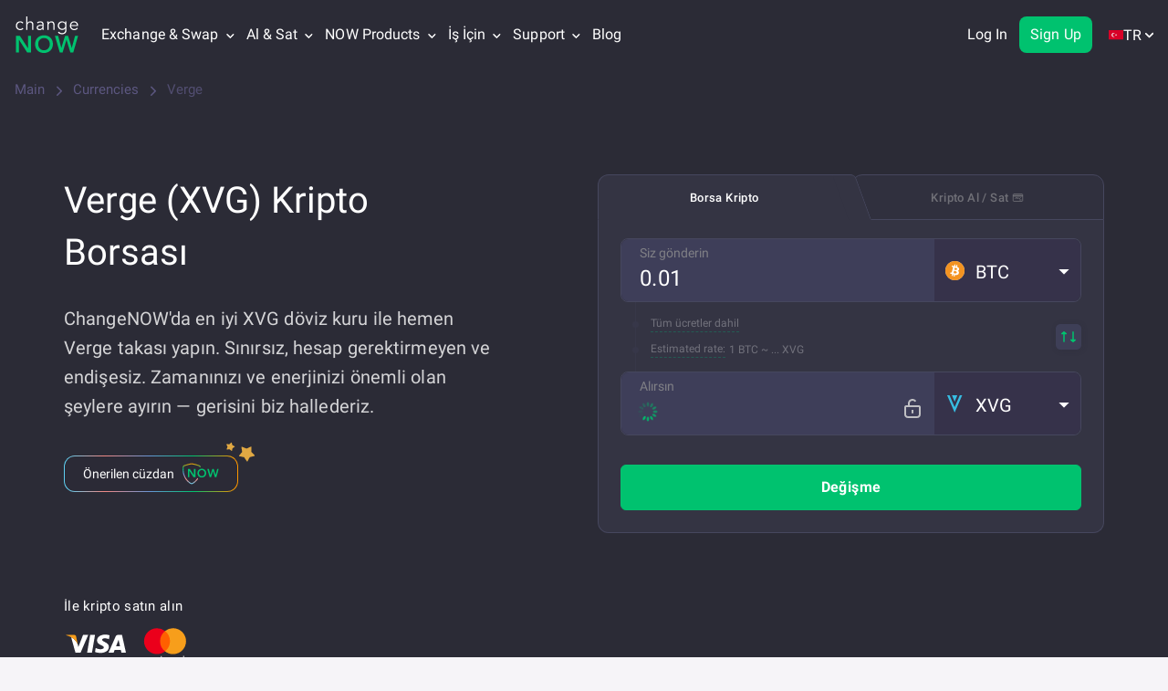

--- FILE ---
content_type: text/html; charset=utf-8
request_url: https://changenow.io/tr/currencies/verge
body_size: 53612
content:
<!DOCTYPE html><html class="no-js" lang="tr" dir="ltr"><head><meta charset="utf-8"><title>Verge (XVG) Fiyat, Grafik, Piyasa Değeri, USD'ye Çevirici | ChangeNOW</title><link rel="canonical" href="https://changenow.io/tr/currencies/verge"><meta name="description" content="Bugün Verge fiyatını, canlı grafiği, piyasa değerini, dolaşımdaki arzı ve diğer piyasa bilgilerini görün. XVG hakkında daha fazla bilgi edinin ve ChangeNOW'da nasıl takas edilir öğrenin."><link rel="next" href="https://changenow.io/currencies/verge/page/2"><meta property="og:type" content="website"><meta property="og:url" content="https://changenow.io/tr/currencies/verge"><meta property="og:title" content="Verge (XVG) Fiyat, Grafik, Piyasa Değeri, USD'ye Çevirici | ChangeNOW"><meta property="og:site_name" content="ChangeNOW"><meta property="og:description" content="Bugün Verge fiyatını, canlı grafiği, piyasa değerini, dolaşımdaki arzı ve diğer piyasa bilgilerini görün. XVG hakkında daha fazla bilgi edinin ve ChangeNOW'da nasıl takas edilir öğrenin."><meta property="og:image" content="https://changenow.io/images/site-image.png"><meta name="twitter:card" content="summary_large_image"><meta name="twitter:site" content="@ChangeNOW_io"><meta name="twitter:creator" content="@ChangeNOW_io"><meta name="twitter:title" content="Verge (XVG) Fiyat, Grafik, Piyasa Değeri, USD'ye Çevirici | ChangeNOW"><meta name="twitter:description" content="Bugün Verge fiyatını, canlı grafiği, piyasa değerini, dolaşımdaki arzı ve diğer piyasa bilgilerini görün. XVG hakkında daha fazla bilgi edinin ve ChangeNOW'da nasıl takas edilir öğrenin."><meta name="twitter:image" content="https://changenow.io/images/site-image.png"><meta name="viewport" content="width=device-width, initial-scale=1, maximum-scale=5"><meta name="theme-color" content="#2b2b37"><meta name="msapplication-TileColor" content="#2b2b37"><meta name="msapplication-TileImage" content="/images/icons/mstile-1-144x144.png"><meta property="article:author" content="https://changenow.io/tr/currencies/verge"><meta property="fb:pages" content="796867477159552"><meta name="wot-verification" content="fea463990ab832581344"><meta name="ahrefs-site-verification" content="6e33c9f2b8b4bb13cd942eec47067eba5c0b0174cd6b30b21b37c1bcb099ade1"><meta name="apple-itunes-app" content="app-id=1518003605"><script type="application/ld+json">{
  "@context":"https://schema.org/",
  "@type":"WebPage",
  "name":"En Düşük Ücretlerle ve Kayıt Gerektirmeyen Kripto Takası | ChangeNOW",
  "description":" Limitsiz, düşük komisyonlu ve yüksek işlem hızına sahip gözetim altında olmayan alışveriş ",
  "url":"https://changenow.io/tr/currencies/verge",
  "image":"https://content-api.changenow.io/uploads/xvg_89d55b8564.svg",
  "mainEntity":{
    "@type":"Product",
    "name":"Verge",
    "description":"Bugünkü fiyat $0.01. Mevcut dolaşımdaki arz 16,521,951,236 XVG ve piyasa değeri $93,738,261.82.",
    "sku":"XVG",
    "mpn":"XVG",
    "image":"https://content-api.changenow.io/uploads/xvg_89d55b8564.svg",
    "brand": {
      "@type" : "Brand",
      "name" : "Verge (XVG)"
    },
    "identifier": {
      "@type": "PropertyValue",
      "propertyID": "Symbol",
      "value": "XVG"
    },
    "offers":{
      "@type":"Offer",
      "url":"https://changenow.io/tr/currencies/verge",
      "price": "0.01",
      "priceCurrency":"USD",
      "availability":"https://schema.org/InStock",
      "priceValidUntil":"2026-02-03T00:00:00Z",
      "itemOffered":{
        "@type":"Service",
        "serviceType": "Crypto Exchange"
      }
    },
    "aggregateRating":{
      "@type":"AggregateRating",
      "ratingValue":"4.8",
      "reviewCount":"9726"
    },
    "additionalProperty": [
      {
        "@type": "PropertyValue",
        "name": "Current Price",
        "value": "$0.01"
      },
      {
        "@type": "PropertyValue",
        "name": "24h Change",
        "value": "+1.14%"
      },
      {
        "@type": "PropertyValue",
        "name": "Minimum Purchase",
        "value": "$2 USD"
      }
    ]
  }
}</script><script type="application/ld+json">{
  "@context":"https://schema.org",
  "@type": "MobileApplication",
  "name": "ChangeNOW: Crypto Exchange",
  "operatingSystem": "iOS 13.0+, Android 6.0+, macOS 11.0+ (Apple M1+), visionOS 1.0+",
  "applicationCategory": "FinanceApplication",
  "description": "Securely exchange Bitcoin and 850+ altcoins with great rates and lowest fees! Buy almost every crypto with a credit card or a bank transfer! This is the official ChangeNOW app, an instant crypto swap service.",
  "downloadUrl": [
    "https://apps.apple.com/app/changenow/id1518003605",
    "https://play.google.com/store/apps/details?id=io.changenow.changenow"
  ],
  "screenshot": [
    "https://is1-ssl.mzstatic.com/image/thumb/PurpleSource122/v4/9b/ea/11/9bea11f9-783d-ad95-f6ef-deb38da36090/536259ab-a475-459d-9846-61eb64dd7264_ios02.png/460x0w.webp",
    "https://is1-ssl.mzstatic.com/image/thumb/PurpleSource112/v4/8e/d4/b6/8ed4b6cf-28e4-0f8c-9d37-e978eefc0ccd/106e0181-263b-460e-b424-017ab6ad7fbf_ios04.png/460x0w.webp",
    "https://is1-ssl.mzstatic.com/image/thumb/PurpleSource122/v4/31/0e/5d/310e5d55-e73a-a43d-0545-d388614cdecb/e6b113b2-ab37-4a39-b10e-7a3eb01471e5_ios07.png/460x0w.webp",
    "https://is1-ssl.mzstatic.com/image/thumb/PurpleSource122/v4/5a/31/3c/5a313c1d-32fc-5f12-8b3b-b91525f83958/135042b4-b892-49ee-8a17-fefe3872bf55_ios06.png/460x0w.webp"
  ],
  "offers": {
    "@type": "Offer",
    "price": "0",
    "priceCurrency":"USD"
  },
  "aggregateRating": {
    "@type": "AggregateRating",
    "ratingValue": "4.8",
    "ratingCount": "2223"
  },
  "interactionStatistic": {
    "@type": "InteractionCounter",
    "interactionType": {
      "@type": "ListenAction"
    },
    "userInteractionCount": "100000"
  },
  "contentRating": "Low Maturity"
}</script><script type="application/ld+json">{
  "@context": "https://schema.org",
  "@type": "BreadcrumbList",
  "itemListElement": [
    {
      "@type": "ListItem",
      "position": 1,
      "item": {
        "@id": "https://changenow.io/tr",
        "name": "Ana Sayfa"
      }
    },
    {
      "@type": "ListItem",
      "position": 2,
      "item": {
        "@id": "https://changenow.io/tr/currencies",
        "name": "Para Birimleri"
      }
    },
    {
      "@type": "ListItem",
      "position": 3,
      "item": {
        "@id": "https://changenow.io/tr/currencies/verge",
        "name": "Verge"
      }
    }
  ]
}</script><script nonce="RlD/J0NpMX6QBbVA2oebIA==" type="73ead922d621e2b3b5925189-text/javascript">(function () {
  if (typeof document === 'undefined' || !document.documentElement) return;

  const root = document.documentElement;

  if (root.classList && root.classList.remove) {
    root.classList.remove('no-js');
    return;
  }

  root.className = (root.className || '')
    .replace(/\bno-js\b/g, '')
    .trim();
}());</script><script src="/dist/sentry.22433fa2017e26fe758e.16.5.43.js" nonce="RlD/J0NpMX6QBbVA2oebIA==" type="73ead922d621e2b3b5925189-text/javascript"></script><script nonce="RlD/J0NpMX6QBbVA2oebIA==" type="73ead922d621e2b3b5925189-text/javascript">!/^([a-z-]+.)?changenow.io$/.test(window.location.host) && alert('Phishing site detected! Please make sure you are visiting https://changenow.io');</script><script nonce="RlD/J0NpMX6QBbVA2oebIA==" type="73ead922d621e2b3b5925189-text/javascript">"use strict";

(() => {
  const isObject = value => value !== null && typeof value === 'object' && Array.isArray(value) === false;
  const ERRORS_TYPES = {
    ERROR: 'ERROR',
    UNHANDLED_ERROR: 'UNHANDLED_ERROR',
    GLOBAL_ERROR: 'GLOBAL_ERROR',
    CSS_LOADING_ERROR: 'CSS_LOADING_ERROR'
  };
  const CSS_LOADING_TIME_THRESHOLD = 6000;
  const sendToGA = error => {
    const event = {
      category: 'CN_SITE_ERROR',
      action: error.type,
      value: error.message
    };
    if (isObject(event) && isObject(window.ga) && typeof window.ga.trackEvent === 'function') {
      try {
        window.ga.trackEvent(event.category, event.action, event.label, event.value);
      } catch (err) {
        console.error('Failed to send error to GA:', err);
      }
    }
  };
  const handleOnError = (errorMessage, source, lineno, colno) => {
    const message = `${errorMessage} at ${source}:${lineno}:${colno}`;
    sendToGA({
      type: ERRORS_TYPES.ERROR,
      message
    });
  };
  const handleUnhandledRejection = event => {
    const error = event === null || event === void 0 ? void 0 : event.reason;
    const errorMessage = error instanceof Error ? error.message : String(error);
    sendToGA({
      type: ERRORS_TYPES.UNHANDLED_ERROR,
      message: errorMessage === null || errorMessage === void 0 ? void 0 : errorMessage.slice(0, 100)
    });
  };
  const handleError = event => {
    const message = event.message || 'Unknown error';
    const file = event.filename || 'Unknown file';
    const line = event.lineno || 0;
    const column = event.colno || 0;
    const errorMessage = `${message} ${file} ${line},${column}`;
    sendToGA({
      type: ERRORS_TYPES.GLOBAL_ERROR,
      message: errorMessage === null || errorMessage === void 0 ? void 0 : errorMessage.slice(0, 100)
    });
  };
  const handleCSSLoad = () => {
    const errorHelpForm = window.document.getElementById('error-help-form');
    const styles = window.getComputedStyle(errorHelpForm);
    const display = styles.getPropertyValue('display');
    if (display !== 'none') {
      sendToGA({
        type: ERRORS_TYPES.CSS_LOADING_ERROR,
        message: `css not load in ${CSS_LOADING_TIME_THRESHOLD / 1000} sec`
      });
      window.scrollTo({
        top: 0,
        behavior: 'smooth'
      });
    }
  };
  window.onerror = handleOnError;
  window.addEventListener('unhandledrejection', handleUnhandledRejection);
  window.addEventListener('error', handleError);
  setTimeout(handleCSSLoad, CSS_LOADING_TIME_THRESHOLD);
})();</script><link rel="alternate" hreflang="en" href="https://changenow.io/currencies/verge"><link rel="alternate" hreflang="es" href="https://changenow.io/es/currencies/verge"><link rel="alternate" hreflang="fr" href="https://changenow.io/fr/currencies/verge"><link rel="alternate" hreflang="id" href="https://changenow.io/id/currencies/verge"><link rel="alternate" hreflang="vi" href="https://changenow.io/vi/currencies/verge"><link rel="alternate" hreflang="pt" href="https://changenow.io/pt/currencies/verge"><link rel="alternate" hreflang="ru" href="https://changenow.io/ru/currencies/verge"><link rel="alternate" hreflang="zh" href="https://changenow.io/zh/currencies/verge"><link rel="alternate" hreflang="ar" href="https://changenow.io/ar/currencies/verge"><link rel="alternate" hreflang="de" href="https://changenow.io/de/currencies/verge"><link rel="alternate" hreflang="fa" href="https://changenow.io/fa/currencies/verge"><link rel="alternate" hreflang="it" href="https://changenow.io/it/currencies/verge"><link rel="alternate" hreflang="ja" href="https://changenow.io/ja/currencies/verge"><link rel="alternate" hreflang="ko" href="https://changenow.io/ko/currencies/verge"><link rel="alternate" hreflang="tr" href="https://changenow.io/tr/currencies/verge"><link rel="alternate" hreflang="x-default" href="https://changenow.io/currencies/verge"><link rel="icon" type="image/png" href="/images/icons/favicon-32x32.png"><link rel="apple-touch-icon" sizes="57x57" href="/images/icons/apple/apple-touch-icon-57x57-1.png"><link rel="apple-touch-icon" sizes="60x60" href="/images/icons/apple/apple-touch-icon-60x60-1.png"><link rel="apple-touch-icon" sizes="72x72" href="/images/icons/apple/apple-touch-icon-72x72-1.png"><link rel="apple-touch-icon" sizes="76x76" href="/images/icons/apple/apple-touch-icon-76x76-1.png"><link rel="apple-touch-icon" sizes="114x114" href="/images/icons/apple/apple-touch-icon-114x114-1.png"><link rel="apple-touch-icon" sizes="120x120" href="/images/icons/apple/apple-touch-icon-120x120-1.png"><link rel="apple-touch-icon" sizes="144x144" href="/images/icons/apple/apple-touch-icon-144x144-1.png"><link rel="apple-touch-icon" sizes="152x152" href="/images/icons/apple/apple-touch-icon-152x152-1.png"><link rel="apple-touch-icon" sizes="180x180" href="/images/icons/apple/apple-touch-icon-180x180-1.png"><link rel="icon" type="image/png" sizes="192x192" href="/images/icons/android/android-chrome-192x192.png"><link rel="icon" type="image/png" sizes="144x144" href="/images/icons/android/android-chrome-144x144.png"><link rel="icon" type="image/png" sizes="32x32" href="/images/icons/favicon-32x32.png"><link rel="icon" type="image/png" sizes="96x96" href="/images/icons/favicon-96x96.png"><link rel="icon" type="image/png" sizes="16x16" href="/images/icons/favicon-16x16.png"><link rel="shortcut icon" href="/images/icons/favicon-32x32.png"><link rel="manifest" href="/manifest.json"><link rel="preload" as="font" href="/fonts/a12c527ee24dcc6ccb75.woff" type="font/woff" crossorigin><link rel="preload" as="font" href="/fonts/9ceaa06cbe56757d8069.woff" type="font/woff" crossorigin><link rel="preload" as="font" href="/fonts/285509d0eb9b5f31386c.woff" type="font/woff" crossorigin><link rel="preload" as="font" href="/fonts/9ca831153ca66ca187ac.woff" type="font/woff" crossorigin><link rel="preload" as="font" href="/fonts/3044fd8e8933d7f91242.woff" type="font/woff" crossorigin><link rel="preload" as="font" href="/fonts/1755b8cf47b3e6787be6.woff2" type="font/woff" crossorigin><link href="/dist/currencies-single-page.7b476ef7f4418af1d74b.16.5.43.css" rel="stylesheet" type="text/css"><link rel="stylesheet" type="text/css"><!-- Minimal Google Analytics Snippet--><script nonce="RlD/J0NpMX6QBbVA2oebIA==" type="73ead922d621e2b3b5925189-text/javascript">if (window.addEventListener) {
  window.addEventListener('load', () => {
    (function (a, b, c) {
      var d = a.history, e = document, f = navigator || {}, g = localStorage,
        h = encodeURIComponent, i = d.pushState,
        k = function () {return Math.random().toString(36)},
        l = function () {return g.cid || (g.cid = k()), g.cid},
        m = function (r) {
          var s = [];
          for (var t in r)
            r.hasOwnProperty(t) && void 0 !== r[t] && s.push(h(t) + "=" + h(r[t]));
          return s.join("&")
        },
        n = function (r, s, t, u, v, w, x) {
          const extraParams = (typeof window !== 'undefined' && typeof window.getUTMs === 'function')
          ? window.getUTMs()
          : {};

          var z = "https://www.google-analytics.com/collect",
            A = m({
              v: "1",
              ds: "web",
              aip: c.anonymizeIp ? 1 : void 0,
              tid: b,
              cid: l(),
              t: r || "pageview",
              sd: c.colorDepth && screen.colorDepth ? screen.colorDepth + "-bits" : void 0,
              dr: e.referrer ||
                void 0,
              dt: e.title,
              dl: e.location.origin + e.location.pathname + e.location.search,
              ul: c.language ?
                (f.language || "").toLowerCase() : void 0,
              de: c.characterSet ? e.characterSet : void 0,
              sr: c.screenSize ? (a.screen || {}).width + "x" + (a.screen || {}).height : void 0,
              vp: c.screenSize &&
              a.visualViewport ? (a.visualViewport || {}).width + "x" + (a.visualViewport || {}).height : void 0,
              ec: s || void 0,
              ea: t || void 0,
              el: u || void 0,
              ev: v || void 0,
              exd: w || void 0,
              exf: "undefined" != typeof x &&
              !1 == !!x ? 0 : void 0,
              ...extraParams
            });
          if (f.sendBeacon) f.sendBeacon(z, A); else {
            var y = new XMLHttpRequest;
            y.open("POST", z, !0), y.send(A)
          }
        };
      d.pushState = function (r) {
        return "function" == typeof d.onpushstate &&
        d.onpushstate({ state: r }), setTimeout(n, c.delay || 10), i.apply(d, arguments)
      }, n(),
        a.ma = {
          trackEvent: function o(r, s, t, u) {return n("event", r, s, t, u)},
          trackException: function q(r, s) {
            return n(
              "exception",
              null,
              null,
              null,
              null,
              r,
              s
            )
          }
        }
    })
    (
      window,
      "UA-109063978-1",
      {
        anonymizeIp: true,
        colorDepth: true,
        characterSet: true,
        screenSize: true,
        language: true
      }
    );
  })
}
</script><!-- Minimal Google Analytics 4 Snippet--><script nonce="RlD/J0NpMX6QBbVA2oebIA==" type="73ead922d621e2b3b5925189-text/javascript">if (window.addEventListener) {
  window.addEventListener('load', () => {
    let enScroll = !1,
      startTime = Date.now()
    const lStor = localStorage,
      sStor = sessionStorage,
      doc = document,
      docEl = document.documentElement,
      docBody = document.body,
      docLoc = document.location,
      w = window,
      s = screen,
      nav = navigator || {},
      history = w.history,
      pushState = history.pushState;

    function a(eventName, eventParams) {
      const extraParams = (typeof window !== 'undefined' && typeof window.getUTMs === 'function')
      ? window.getUTMs()
      : {};

      const k = 'G-21MYG93200',
        t = () => Math.floor(Math.random() * 1e9) + 1,
        n = () => Math.floor(Date.now() / 1e3),
        y = () => (sStor._p || (sStor._p = t()), sStor._p),
        v = () => Math.random().toString(36),
        p = () => (lStor.cid || (lStor.cid = v()), lStor.cid),
        m = lStor.getItem("cid"),
        u = () => m ? void 0 : enScroll == !0 ? void 0 : "1",
        l = () => (sStor.sid || (sStor.sid = n()), sStor.sid),
        d = () => {
          if (!sStor._ss) return sStor._ss = "1", sStor._ss;
          if (sStor.getItem("_ss") == "1") return void 0
        },
        r = "1",
        h = () => {
          if (sStor.sct)
            if (enScroll == !0) return sStor.sct;
            else x = +sStor.getItem("sct") + +r, sStor.sct = x;
          else sStor.sct = r;
          return sStor.sct
        },
        e = docLoc.search,
        f = new URLSearchParams(e),
        getSafeDocumentLocation = () => {
          try {
            if (docLoc && docLoc.origin && docLoc.pathname) {
              return docLoc.origin + docLoc.pathname + (e || '');
            }
            if (w && w.location && w.location.href) {
              return w.location.href;
            }
            if (docLoc && docLoc.href) {
              return docLoc.href;
            }
          } catch (error) {
            console.error(error)
          }
          return "";
        },
        getDeltaTime = () => {const deltaTime = Date.now() - startTime; startTime = Date.now(); return deltaTime; },
        getUserId = () => sStor?.uid || void 0,
        a = ["q", "s", "search", "query", "keyword"],
        g = a.some(t => e.includes("&" + t + "=") || e.includes("?" + t + "=")),
        i = () => eventName || (eventParams ? "event" : (g == !0 ? "view_search_results" : enScroll == !0 ? "scroll" : "page_view")),
        b = () => enScroll == !0 ? "90" : void 0,
        j = () => {
          if (i() == "view_search_results") {
            for (let e of f)
              if (a.includes(e[0])) return e[1]
          } else return void 0
        },
        o = encodeURIComponent,
        _ = e => {
          let t = [];
          for (let n in e) e.hasOwnProperty(n) && e[n] !== void 0 && t.push(o(n) + "=" + o(e[n]));
          return t.join("&")
        },
        O = !1,
        C = "https://www.google-analytics.com/g/collect",
        E = _({
          v: "2",
          tid: k,
          _p: y(),
          sr: (s.width * w.devicePixelRatio + "x" + s.height * w.devicePixelRatio).toString(),
          ul: (nav.language || void 0).toLowerCase(),
          cid: p(),
          uid: getUserId(),
          _fv: u(),
          _s: "1",
          _et: ['user_engagement', 'event', 'scroll'].includes(i()) ? getDeltaTime() : void 0,
          dl: getSafeDocumentLocation(),
          dt: doc.title || void 0,
          dr: doc.referrer || void 0,
          sid: l(),
          sct: h(),
          seg: "1",
          en: i(),
          "epn.percent_scrolled": b(),
          "ep.search_term": j(),
          "ep.event_category": eventParams ? eventParams?.category : void 0,
          "ep.event_action": eventParams ? eventParams?.action : void 0,
          "ep.event_label": eventParams ? eventParams?.label : void 0,
          "ep.event_value": eventParams && typeof eventParams?.value === 'string' ? eventParams?.value : (typeof eventParams?.value === 'object' ? JSON.stringify(eventParams?.value) : void 0),
          "epn.event_value": eventParams && typeof eventParams?.value === 'number' ? eventParams?.action : void 0,
          "ep.user_type": eventParams ? eventParams?.user_type : void 0,
          "ep.user_property": eventParams ? eventParams?.user_property : void 0,
          "ep.platform": eventParams ? eventParams?.platform : void 0,
          _ss: d(),
          _dbg: !1 ? 1 : void 0,
          ...extraParams
        }),
        c = C + "?" + E;
      if (nav.sendBeacon) nav.sendBeacon(c);
      else {
        let e = new XMLHttpRequest;
        e.open("POST", c, !0)
      }
    }

    a();

    w.ga = {
      trackEvent: (category, action, label, value) => a('event', {category, action, label, value}),
      trackProEvent: (eventName, platform, user_type, user_property) => a(eventName, {platform, user_type, user_property}),
    }

    history.pushState = function (r) {
      return typeof history.onpushstate == "function" && history.onpushstate({ state: r }),
        setTimeout(a, 10), pushState.apply(history, arguments);
    }

    function sPr() {
      return (docEl.scrollTop || docBody.scrollTop) / ((docEl.scrollHeight || docBody.scrollHeight) - docEl.clientHeight) * 100
    }

    doc.addEventListener("scroll", sEv, {
      passive: !0
    });

    function sEv() {
      const e = sPr();
      if (e < 90) return;
      enScroll = !0, a(), doc.removeEventListener("scroll", sEv, {
        passive: !0
      })
    }

    w.pageIsUnloading = false;
    w.addEventListener('pagehide', () => {
      w.pageIsUnloading = true;
    });

    w.addEventListener("visibilitychange", () => {
      if (document.visibilityState === 'visible') {
        startTime = Date.now();
        w.pageIsUnloading = false;
      } else if (document.visibilityState === 'hidden') {
        setTimeout(() => {
          if (!w.pageIsUnloading) {
            a('user_engagement');
          }
        }, 100);
      }
    });
  })
}
</script><script nonce="RlD/J0NpMX6QBbVA2oebIA==" type="73ead922d621e2b3b5925189-text/javascript">window.addEventListener('load', function () {
  var script = document.createElement('script');
  script.src = "//widget.trustpilot.com/bootstrap/v5/tp.widget.bootstrap.min.js";
  script.defer = true;
  document.head.appendChild(script);
});
</script><!-- Reddit Pixel--><script nonce="RlD/J0NpMX6QBbVA2oebIA==" type="73ead922d621e2b3b5925189-text/javascript">!function(w,d){
  if(!w.rdt){
    var p = w.rdt = function(){
      p.sendEvent ? p.sendEvent.apply(p, arguments) : p.callQueue.push(arguments);
    };
    p.callQueue = [];
    var t = d.createElement("script");
    t.src = "https://www.redditstatic.com/ads/pixel.js";
    t.async = true;
    var s = d.getElementsByTagName("script")[0];
    s.parentNode.insertBefore(t, s);
  }
}(window, document);
rdt('init', 'a2_hufmq8u534c8');
rdt('track', 'PageVisit');</script></head><body class="page_currency page"><div id="language-adviser"></div><header id="app-header" data-reactroot=""><div class="header page__header header_margin_disabled"><div class="container"><div class="row"><div class="col-lg-12"><div class="header-menu"><a class="logotype" href="/tr"><div class="logotype--main"><img src="/images/cn-ui-kit/header/logo.svg" alt="Logo" decoding="async"/></div><div class="logotype--sub"><img src="/images/cn-ui-kit/header/crypto-exchange.svg" alt="Crypto Exchange" decoding="async"/></div></a><button type="button" class="header-join-pro-button"><img class="header-join-pro-button__image" src="/images/header/diamond.svg" alt="Join Pro" loading="lazy" decoding="async"/><p class="header-join-pro-button__text">Join Pro</p></button><nav class="top-menu"><div class="top-menu--arrow-menu top-menu-dropdown top-menu--item top-menu__double-dropdown">Exchange &amp; Swap<div class="top-menu--arrow"><svg width="9" height="7" xmlns="http://www.w3.org/2000/svg"><path d="M4.5 4.82L1.014 1.337.676 1 0 1.675l.338.338L4.162 5.83l.338.34.17-.17.168-.17 3.824-3.817L9 1.675 8.324 1l-.338.338L4.5 4.818z" fill-rule="evenodd" stroke-linecap="square"></path></svg></div><div class="top-menu--language-tooltip top-menu-dropdown-list"><div class="top-menu__double-dropdown-wrapper"><div class="top-menu__double-dropdown-column top-menu__double-dropdown-column_first"><span class="top-menu__double-dropdown-title">Desteklenen Varlıklar</span><ul class="top-menu--language-tooltip-content top-menu--language-tooltip-content__without-scroll"><li class="top-menu--list"><a href="/tr/currencies/bitcoin" class=""><img src="/images/cn-ui-kit/header/header-navigation/bitcoin.svg" alt="Bitcoin (BTC) değiştir" loading="lazy" decoding="async" width="20" height="20"/>Bitcoin (BTC) değiştir</a></li><li class="top-menu--list"><a href="/tr/currencies/tether-erc20" class=""><img src="/images/cn-ui-kit/header/header-navigation/tether.svg" alt="Tether (USDT ERC20) değiştir" loading="lazy" decoding="async" width="20" height="20"/>Tether (USDT ERC20) değiştir</a></li><li class="top-menu--list"><a href="/tr/currencies/monero" class=""><img src="/images/cn-ui-kit/header/header-navigation/monero.svg" alt="Monero (XMR) değiştir" loading="lazy" decoding="async" width="20" height="20"/>Monero (XMR) değiştir</a></li><li class="top-menu--list"><a href="/tr/currencies/ethereum" class=""><img src="/images/cn-ui-kit/header/header-navigation/ethereum.svg" alt="Ethereum (ETH) değiştir" loading="lazy" decoding="async" width="20" height="20"/>Ethereum (ETH) değiştir</a></li><li class="top-menu--list"><a href="/tr/currencies/tron" class=""><img src="/images/cn-ui-kit/header/header-navigation/tron.svg" alt="TRON (TRX) değiştir" loading="lazy" decoding="async" width="20" height="20"/>TRON (TRX) değiştir</a></li><li class="top-menu--list"><a href="/tr/currencies/binance-coin-smart-chain" class=""><img src="/images/cn-ui-kit/header/header-navigation/binance.svg" alt="Binance Coin (BNB) değiştir" loading="lazy" decoding="async" width="20" height="20"/>Binance Coin (BNB) değiştir</a></li><li class="top-menu--list"><a href="/tr/currencies/polkadot" class=""><img src="/images/cn-ui-kit/header/header-navigation/polkadot.svg" alt="Polkadot (DOT) değiştir" loading="lazy" decoding="async" width="20" height="20"/>Polkadot (DOT) değiştir</a></li><li class="top-menu--list"><a href="/tr/currencies/usd-coin" class=""><img src="/images/cn-ui-kit/header/header-navigation/usd-coin.svg" alt="Circle USD (USDC) değiştir" loading="lazy" decoding="async" width="20" height="20"/>Circle USD (USDC) değiştir</a></li><li class="top-menu--list"><a href="/tr/currencies/ripple" class=""><img src="/images/cn-ui-kit/header/header-navigation/ripple.svg" alt="XRP (XRP) değiştir" loading="lazy" decoding="async" width="20" height="20"/>XRP (XRP) değiştir</a></li><li class="top-menu--list"><a href="/tr/currencies/official-trump" class=""><img src="/images/cn-ui-kit/header/header-navigation/trump.png" alt="Exchange Official Trump (TRUMP)" loading="lazy" decoding="async" width="20" height="20"/>Exchange Official Trump (TRUMP)</a></li></ul></div><div class="top-menu__double-dropdown-column top-menu__double-dropdown-column_second"><span class="top-menu__double-dropdown-title">Değişim Çiftleri</span><ul class="top-menu--language-tooltip-content top-menu--language-tooltip-content__without-scroll"><li class="top-menu--list top-menu--list_pairs"><a href="/tr/currencies/bitcoin/ethereum" class=""><img src="/images/cn-ui-kit/header/header-navigation/btc-to-eth.svg" alt="BTC&#x27;den ETH&#x27;ye" loading="lazy" decoding="async" width="20" height="20"/>BTC&#x27;den ETH&#x27;ye</a></li><li class="top-menu--list top-menu--list_pairs"><a href="/tr/currencies/bitcoin/monero" class=""><img src="/images/cn-ui-kit/header/header-navigation/btc-to-xmr.svg" alt="BTC&#x27;den XMR&#x27;ye" loading="lazy" decoding="async" width="20" height="20"/>BTC&#x27;den XMR&#x27;ye</a></li><li class="top-menu--list top-menu--list_pairs"><a href="/tr/currencies/binance-coin-smart-chain/tether-trc20" class=""><img src="/images/cn-ui-kit/header/header-navigation/bnb-to-usdt.svg" alt="BNB&#x27;den USDT&#x27;ye" loading="lazy" decoding="async" width="20" height="20"/>BNB&#x27;den USDT&#x27;ye</a></li><li class="top-menu--list top-menu--list_pairs"><a href="/tr/currencies/ethereum/tether-erc20" class=""><img src="/images/cn-ui-kit/header/header-navigation/eth-to-usdt.svg" alt="ETH&#x27;den USDT&#x27;ye" loading="lazy" decoding="async" width="20" height="20"/>ETH&#x27;den USDT&#x27;ye</a></li><li class="top-menu--list top-menu--list_pairs"><a href="/tr/currencies/litecoin/tether-trc20" class=""><img src="/images/cn-ui-kit/header/header-navigation/ltc-to-usdt.svg" alt="LTC&#x27;den USDT&#x27;ye" loading="lazy" decoding="async" width="20" height="20"/>LTC&#x27;den USDT&#x27;ye</a></li><li class="top-menu--list top-menu--list_pairs"><a href="/tr/currencies/solana/binance-coin-smart-chain" class=""><img src="/images/cn-ui-kit/header/header-navigation/sol-to-bnb.svg" alt="SOL&#x27;dan BNB&#x27;ye" loading="lazy" decoding="async" width="20" height="20"/>SOL&#x27;dan BNB&#x27;ye</a></li><li class="top-menu--list top-menu--list_pairs"><a href="/tr/currencies/tether-trc20/tron" class=""><img src="/images/cn-ui-kit/header/header-navigation/usdt-to-trx.svg" alt="USDT&#x27;den TRX&#x27;ye" loading="lazy" decoding="async" width="20" height="20"/>USDT&#x27;den TRX&#x27;ye</a></li><li class="top-menu--list top-menu--list_pairs"><a href="/tr/currencies/ton/tether-trc20" class=""><img src="/images/cn-ui-kit/header/header-navigation/ton-to-usdt.svg" alt="TON&#x27;dan USDT&#x27;ye" loading="lazy" decoding="async" width="20" height="20"/>TON&#x27;dan USDT&#x27;ye</a></li><li class="top-menu--list top-menu--list_pairs"><a href="/tr/currencies/ethereum/monero" class=""><img src="/images/cn-ui-kit/header/header-navigation/eth-to-xmr.svg" alt="ETH&#x27;den XMR&#x27;ye" loading="lazy" decoding="async" width="20" height="20"/>ETH&#x27;den XMR&#x27;ye</a></li><li class="top-menu--list top-menu--list_pairs"><a href="/tr/currencies/ethereum/solana" class=""><img src="/images/cn-ui-kit/header/header-navigation/eth-to-sol.svg" alt="ETH&#x27;den SOL&#x27;a" loading="lazy" decoding="async" width="20" height="20"/>ETH&#x27;den SOL&#x27;a</a></li></ul></div><div class="top-menu__double-dropdown-footer"><a href="/tr/currencies" class=""><img src="/images/cn-ui-kit/header/header-navigation/all.svg" alt="Tüm {number} para birimi" loading="lazy" decoding="async" width="20" height="20"/><span class="top-menu__all-currencies-link">Tüm <span>1249</span> para birimi</span></a></div></div></div></div><div class="top-menu--arrow-menu top-menu-dropdown top-menu--item">Al &amp; Sat<div class="top-menu--arrow"><svg width="9" height="7" xmlns="http://www.w3.org/2000/svg"><path d="M4.5 4.82L1.014 1.337.676 1 0 1.675l.338.338L4.162 5.83l.338.34.17-.17.168-.17 3.824-3.817L9 1.675 8.324 1l-.338.338L4.5 4.818z" fill-rule="evenodd" stroke-linecap="square"></path></svg></div><div class="top-menu--language-tooltip top-menu-dropdown-list"><ul class="top-menu--language-tooltip-content top-menu--language-tooltip-content__without-scroll"><li class="top-menu--list"><a href="/tr/buy/bitcoin" class=""><img src="/images/cn-ui-kit/header/header-navigation/bitcoin.svg" alt="Bitcoin (BTC) Satın Alın" loading="lazy" decoding="async" width="20" height="20"/>Bitcoin (BTC) Satın Alın</a></li><li class="top-menu--list"><a href="/tr/buy/monero" class=""><img src="/images/cn-ui-kit/header/header-navigation/monero.svg" alt="Monero (XMR) satın al" loading="lazy" decoding="async" width="20" height="20"/>Monero (XMR) satın al</a></li><li class="top-menu--list"><a href="/tr/buy/tether-erc20" class=""><img src="/images/cn-ui-kit/header/header-navigation/tether.svg" alt="Tether (USDT) satın al" loading="lazy" decoding="async" width="20" height="20"/>Tether (USDT) satın al</a></li><li class="top-menu--list"><a href="/tr/buy/ethereum" class=""><img src="/images/cn-ui-kit/header/header-navigation/ethereum.svg" alt="Ethereum (ETH) Satın Alın" loading="lazy" decoding="async" width="20" height="20"/>Ethereum (ETH) Satın Alın</a></li><li class="top-menu--list"><a href="/tr/buy/pulse" class=""><img src="/images/cn-ui-kit/header/header-navigation/pulse.svg" alt="Pulsechain (PLS) satın al" loading="lazy" decoding="async" width="20" height="20"/>Pulsechain (PLS) satın al</a></li><li class="top-menu--list"><a href="/tr/buy/litecoin" class=""><img src="/images/cn-ui-kit/header/header-navigation/litecoin.svg" alt="Litecoin (LTC) satın al" loading="lazy" decoding="async" width="20" height="20"/>Litecoin (LTC) satın al</a></li><li class="top-menu--list"><a href="/tr/buy/binance-coin-smart-chain" class=""><img src="/images/cn-ui-kit/header/header-navigation/binance.svg" alt="Binance Coin (BNB) satın al" loading="lazy" decoding="async" width="20" height="20"/>Binance Coin (BNB) satın al</a></li><li class="top-menu--list"><a href="/tr/buy/ripple" class=""><img src="/images/cn-ui-kit/header/header-navigation/ripple.svg" alt="XRP (XRP) satın al" loading="lazy" decoding="async" width="20" height="20"/>XRP (XRP) satın al</a></li><li class="top-menu--list"><a href="/tr/buy/usd-coin" class=""><img src="/images/cn-ui-kit/header/header-navigation/usd-coin.svg" alt="USD Coin (USDC) satın al" loading="lazy" decoding="async" width="20" height="20"/>USD Coin (USDC) satın al</a></li><li class="top-menu--list"><a href="/tr/buy/tron" class=""><img src="/images/cn-ui-kit/header/header-navigation/tron.svg" alt="TRON (TRX) satın al" loading="lazy" decoding="async" width="20" height="20"/>TRON (TRX) satın al</a></li><li class="top-menu--list"><a href="/tr/buy/official-trump" class=""><img src="/images/cn-ui-kit/header/header-navigation/trump.png" alt="Buy Official Trump (TRUMP)" loading="lazy" decoding="async" width="20" height="20"/>Buy Official Trump (TRUMP)</a></li><li class="top-menu--list"><a href="/tr/buy" class=""><img src="/images/cn-ui-kit/header/header-navigation/all-to-buy.svg" alt="Satın alınacak tüm kriptolar" loading="lazy" decoding="async" width="20" height="20"/>Satın alınacak tüm kriptolar</a></li><li class="top-menu--list"><a href="/tr/sell" class=""><img src="/images/cn-ui-kit/header/header-navigation/all-to-buy.svg" alt="Kripto sat" loading="lazy" decoding="async" width="20" height="20"/>Kripto sat</a></li></ul></div></div><div class="top-menu--arrow-menu top-menu-dropdown top-menu--item">NOW Products<div class="top-menu--arrow"><svg width="9" height="7" xmlns="http://www.w3.org/2000/svg"><path d="M4.5 4.82L1.014 1.337.676 1 0 1.675l.338.338L4.162 5.83l.338.34.17-.17.168-.17 3.824-3.817L9 1.675 8.324 1l-.338.338L4.5 4.818z" fill-rule="evenodd" stroke-linecap="square"></path></svg></div><div class="top-menu--language-tooltip top-menu-dropdown-list"><ul class="top-menu--language-tooltip-content top-menu--language-tooltip-content__without-scroll"><li class="top-menu--list"><a href="/tr/pro" class=""><img src="/images/cn-ui-kit/header/header-navigation/pro.svg" alt="ChangeNOW Pro" loading="lazy" decoding="async" width="20" height="20"/>ChangeNOW Pro</a></li><li class="top-menu--list"><a href="/tr/mobile-exchange" class=""><img src="/images/cn-ui-kit/header/header-navigation/mobile-exchange.svg" alt="Mobil Borsa" loading="lazy" decoding="async" width="20" height="20"/>Mobil Borsa</a></li><li class="top-menu--list"><a href="https://walletnow.app" class="" target="_blank" rel="noopener"><img src="/images/cn-ui-kit/header/header-navigation/wallet.svg" alt="NOW Cüzdan" loading="lazy" decoding="async" width="20" height="20"/>NOW Cüzdan<img src="/images/cn-ui-kit/header/foreign_link.svg" alt="" class="foreign-link-icon" width="12" height="12" decoding="async"/></a></li><li class="top-menu--list"><a href="https://nowtracker.app/" class="" target="_blank" rel="noopener"><img src="/images/cn-ui-kit/header/header-navigation/tracker.svg" alt="NOW İzleyici" loading="lazy" decoding="async" width="20" height="20"/>NOW İzleyici<img src="/images/cn-ui-kit/header/foreign_link.svg" alt="" class="foreign-link-icon" width="12" height="12" decoding="async"/></a></li><li class="top-menu--list"><a href="/tr/tokens" class=""><img src="/images/cn-ui-kit/header/header-navigation/now-token.svg" alt="NOW Token" loading="lazy" decoding="async" width="20" height="20"/>NOW Token</a></li><li class="top-menu--list"><a href="/tr/meme-coins" class=""><img src="/images/cn-ui-kit/header/header-navigation/meme-coins.svg" alt="Meme coin&#x27;ler" loading="lazy" decoding="async" width="20" height="20"/>Meme coin&#x27;ler</a></li><li class="top-menu--list"><a href="/tr/defi-coins" class=""><img src="/images/cn-ui-kit/header/header-navigation/defi-coins.svg" alt="DeFi coin&#x27;leri" loading="lazy" decoding="async" width="20" height="20"/>DeFi coin&#x27;leri</a></li><li class="top-menu--list"><a href="/tr/permanent-exchange" class=""><img src="/images/cn-ui-kit/header/header-navigation/address.svg" alt="Kalıcı Adres" loading="lazy" decoding="async" width="20" height="20"/>Kalıcı Adres</a></li><li class="top-menu--list"><a href="/tr/crypto-loan" class=""><img src="/images/cn-ui-kit/header/header-navigation/loan.svg" alt="Kripto Kredi" loading="lazy" decoding="async" width="20" height="20"/>Kripto Kredi</a></li><li class="top-menu--list"><a href="https://t.me/ChangeNOW_officialbot" class="" target="_blank" rel="noopener"><img src="/images/cn-ui-kit/header/header-navigation/telegram.svg" alt="Telegram Bot" loading="lazy" decoding="async" width="20" height="20"/>Telegram Bot<img src="/images/cn-ui-kit/header/foreign_link.svg" alt="" class="foreign-link-icon" width="12" height="12" decoding="async"/></a></li></ul></div></div><div class="top-menu--arrow-menu top-menu-dropdown top-menu--item">İş İçin<div class="top-menu--arrow"><svg width="9" height="7" xmlns="http://www.w3.org/2000/svg"><path d="M4.5 4.82L1.014 1.337.676 1 0 1.675l.338.338L4.162 5.83l.338.34.17-.17.168-.17 3.824-3.817L9 1.675 8.324 1l-.338.338L4.5 4.818z" fill-rule="evenodd" stroke-linecap="square"></path></svg></div><div class="top-menu--language-tooltip top-menu-dropdown-list"><div class="top-menu--language-tooltip-content top-menu--language-tooltip-content__without-scroll for-business"><div class="for-business__dashboard-box"><div class="for-business__text-box"><p class="for-business__boost">ChangeNOW ile işinizi güçlendirin ve dünyayı fethedin!</p><a class="for-business__explore" href="/tr/for-partners">NOW ürünlerini keşfedin</a></div><div class="for-business__button-container" id="partner-login-button">Ortak Kontrol Paneli</div></div><div class="for-business__lists-box"><div class="for-business__column"><div class="for-business__sub-menu"><p class="for-business__subtitle">Kripto Borsa</p><ul class="for-business__link-list"><li class="top-menu--list for-business__link-list-item"><a href="/tr/api" class=""><img src="/images/cn-ui-kit/header/header-navigation/api-icon.svg" alt="API" loading="lazy" decoding="async" width="20" height="20"/>API</a></li><li class="top-menu--list for-business__link-list-item"><a href="/tr/widget" class=""><img src="/images/cn-ui-kit/header/header-navigation/widget-icon.svg" alt="Widget" loading="lazy" decoding="async" width="20" height="20"/>Widget</a></li><li class="top-menu--list for-business__link-list-item"><a href="/tr/your-exchange" class=""><img src="/images/cn-ui-kit/header/header-navigation/white-label-exchange-icon.svg" alt="White Label Exchange" loading="lazy" decoding="async" width="20" height="20"/>White Label Exchange</a></li><li class="top-menu--list for-business__link-list-item"><a href="/tr/telegram-bot" class=""><img src="/images/cn-ui-kit/header/header-navigation/telegram-bot-icon.svg" alt="Telegram Bot" loading="lazy" decoding="async" width="20" height="20"/>Telegram Bot</a></li><li class="top-menu--list for-business__link-list-item"><a href="/tr/permanent-exchange" class=""><img src="/images/cn-ui-kit/header/header-navigation/address.svg" alt="Kalıcı Adres" loading="lazy" decoding="async" width="20" height="20"/>Kalıcı Adres</a></li><li class="top-menu--list for-business__link-list-item"><a href="/tr/privileges" class=""><img src="/images/cn-ui-kit/header/header-navigation/privileges-icon.svg" alt="Ayrıcalıklar" loading="lazy" decoding="async" width="20" height="20"/>Ayrıcalıklar</a></li></ul></div><div class="for-business__sub-menu"><p class="for-business__subtitle">Ortaklık</p><ul class="for-business__link-list"><li class="top-menu--list for-business__link-list-item"><a href="/tr/referral-links" class=""><img src="/images/cn-ui-kit/header/header-navigation/referral-program-icon.svg" alt="Referans Programı" loading="lazy" decoding="async" width="20" height="20"/>Referans Programı</a></li><li class="top-menu--list for-business__link-list-item"><a href="/tr/program-affiliate" class=""><img src="/images/cn-ui-kit/header/header-navigation/affiliate-program-icon.svg" alt="Ortaklık Programı" loading="lazy" decoding="async" width="20" height="20"/>Ortaklık Programı</a></li></ul></div></div><div class="for-business__column"><div class="for-business__sub-menu"><p class="for-business__subtitle">Varlık Hizmeti</p><ul class="for-business__link-list"><li class="top-menu--list for-business__link-list-item"><a href="/tr/asset-listing" class=""><img src="/images/cn-ui-kit/header/header-navigation/asset-listing-icon.svg" alt="Varlık Listeleme" loading="lazy" decoding="async" width="20" height="20"/>Varlık Listeleme</a></li><li class="top-menu--list for-business__link-list-item"><a href="/tr/multichain-bridge" class=""><img src="/images/cn-ui-kit/header/header-navigation/multichain-bridge-icon.svg" alt="Çoklu Zincir Köprüsü" loading="lazy" decoding="async" width="20" height="20"/>Çoklu Zincir Köprüsü</a></li></ul></div><div class="for-business__sub-menu"><p class="for-business__subtitle">Kurumsal Çözümler</p><ul class="for-business__link-list"><li class="top-menu--list for-business__link-list-item"><a href="/tr/crypto-wallet" class=""><img src="/images/cn-ui-kit/header/header-navigation/crypto-wallets-icon.svg" alt="Beyaz Etiket Cüzdan" loading="lazy" decoding="async" width="20" height="20"/>Beyaz Etiket Cüzdan</a></li><li class="top-menu--list for-business__link-list-item"><a href="/tr/warm-wallets" class=""><img src="/images/cn-ui-kit/header/header-navigation/warm-wallets-icon.svg" alt="Sıcak Cüzdanlar" loading="lazy" decoding="async" width="20" height="20"/>Sıcak Cüzdanlar</a></li><li class="top-menu--list for-business__link-list-item"><a href="/tr/market-info-api" class=""><img src="/images/cn-ui-kit/header/header-navigation/market-info-api-icon.svg" alt="Piyasa Bilgi API" loading="lazy" decoding="async" width="20" height="20"/>Piyasa Bilgi API</a></li></ul></div></div><div class="for-business__column"><div class="for-business__sub-menu"><p class="for-business__subtitle">NOW Çözümler</p><ul class="for-business__link-list"><li class="top-menu--list for-business__link-list-item"><a href="https://nowcustody.com/" class="" target="_blank" rel="noopener"><img src="/images/cn-ui-kit/header/header-navigation/now-custody.svg" alt="NOW Custody" loading="lazy" decoding="async" width="20" height="20"/>NOW Custody<img src="/images/cn-ui-kit/header/foreign_link.svg" alt="" class="foreign-link-icon" width="12" height="12" decoding="async"/></a></li><li class="top-menu--list for-business__link-list-item"><a href="https://nowpayments.io/" class="" target="_blank" rel="noopener"><img src="/images/cn-ui-kit/header/header-navigation/now-payments.svg" alt="NOWPayments" loading="lazy" decoding="async" width="20" height="20"/>NOWPayments<img src="/images/cn-ui-kit/header/foreign_link.svg" alt="" class="foreign-link-icon" width="12" height="12" decoding="async"/></a></li><li class="top-menu--list for-business__link-list-item"><a href="https://nownodes.io/" class="" target="_blank" rel="noopener"><img src="/images/cn-ui-kit/header/header-navigation/now-nodes.svg" alt="NOWNodes" loading="lazy" decoding="async" width="20" height="20"/>NOWNodes<img src="/images/cn-ui-kit/header/foreign_link.svg" alt="" class="foreign-link-icon" width="12" height="12" decoding="async"/></a></li></ul></div></div></div><div class="for-business__all-products"><div class="for-business__sub-menu"><ul class="for-business__link-list"><li class="top-menu--list for-business__link-list-item"><a href="/tr/for-partners" class=""><img src="/images/cn-ui-kit/mobile-menu/inner-navigation/all-products-icon.svg" alt="Tüm ürünler" loading="lazy" decoding="async" width="20" height="20"/>Tüm ürünler</a></li><li class="top-menu--list for-business__link-list-item"><a href="/tr/for-partners#faq" class=""><img src="/images/cn-ui-kit/header/header-navigation/faq.svg" alt="FAQ" loading="lazy" decoding="async" width="20" height="20"/>FAQ</a></li></ul></div></div></div></div></div><div class="top-menu--arrow-menu top-menu-dropdown top-menu--item">Support<div class="top-menu--arrow"><svg width="9" height="7" xmlns="http://www.w3.org/2000/svg"><path d="M4.5 4.82L1.014 1.337.676 1 0 1.675l.338.338L4.162 5.83l.338.34.17-.17.168-.17 3.824-3.817L9 1.675 8.324 1l-.338.338L4.5 4.818z" fill-rule="evenodd" stroke-linecap="square"></path></svg></div><div class="top-menu--language-tooltip top-menu-dropdown-list"><ul class="top-menu--language-tooltip-content top-menu--language-tooltip-content__without-scroll"><li class="top-menu--list"><a href="/tr/how-it-works" class=""><img src="/images/cn-ui-kit/header/header-navigation/how-it-works.svg" alt="Çalışma şekli" loading="lazy" decoding="async" width="20" height="20"/>Çalışma şekli</a></li><li class="top-menu--list"><a href="https://support.changenow.io/hc/en-us/requests/new" class="" target="_blank" rel="noopener"><img src="/images/cn-ui-kit/header/header-navigation/contact-support.svg" alt="Contact Support" loading="lazy" decoding="async" width="20" height="20"/>Contact Support<img src="/images/cn-ui-kit/header/foreign_link.svg" alt="" class="foreign-link-icon" width="12" height="12" decoding="async"/></a></li><li class="top-menu--list"><a href="https://support.changenow.io/hc/en-us" class="" target="_blank" rel="noopener"><img src="/images/cn-ui-kit/header/header-navigation/help-center.svg" alt="Help Center" loading="lazy" decoding="async" width="20" height="20"/>Help Center<img src="/images/cn-ui-kit/header/foreign_link.svg" alt="" class="foreign-link-icon" width="12" height="12" decoding="async"/></a></li><li class="top-menu--list"><a href="/tr/status-page" class=""><img src="/images/cn-ui-kit/header/header-navigation/exchange-status.svg" alt="Borsa Durumunu Kontrol Et" loading="lazy" decoding="async" width="20" height="20"/>Borsa Durumunu Kontrol Et</a></li><li class="top-menu--list"><a href="https://status.changenow.io/" class="" target="_blank" rel="noopener"><img src="/images/cn-ui-kit/header/header-navigation/status-page.svg" alt="Durum Sayfası" loading="lazy" decoding="async" width="20" height="20"/>Durum Sayfası<img src="/images/cn-ui-kit/header/foreign_link.svg" alt="" class="foreign-link-icon" width="12" height="12" decoding="async"/></a></li><li class="top-menu--list"><a href="/tr/faq" class=""><img src="/images/cn-ui-kit/header/header-navigation/faq.svg" alt="FAQ" loading="lazy" decoding="async" width="20" height="20"/>FAQ</a></li></ul></div></div><div class="top-menu--item top-menu--item_without-dropdown"><a href="/tr/blog" class="">Blog</a></div><div id="history-link" class="top-menu--item"></div></nav><div id="mobile-menu"></div><div class="header-authorization"></div><div class="localization-switcher--arrow-menu localization-switcher-dropdown localization-switcher--item localization-switcher--item_language flag-top-position"><div class="localization-switcher--language-tooltip localization-switcher-dropdown-list"><ul class="localization-switcher--language-tooltip-content localization-switcher--language-tooltip-content__scrollable"><li class="localization-switcher--list"><a href="/currencies/verge" class="localization-switcher--language-link flags-position"><img class="localization-switcher--flag" src="/images/cn-ui-kit/header/flags/english-us.svg" alt="en" width="14" height="11" decoding="async"/>English (US)</a></li><li class="localization-switcher--list"><a href="/es/currencies/verge" class="localization-switcher--language-link flags-position"><img class="localization-switcher--flag" src="/images/cn-ui-kit/header/flags/spain.svg" alt="es" width="14" height="11" decoding="async"/>Español</a></li><li class="localization-switcher--list"><a href="/fr/currencies/verge" class="localization-switcher--language-link flags-position"><img class="localization-switcher--flag" src="/images/cn-ui-kit/header/flags/france.svg" alt="fr" width="14" height="11" decoding="async"/>Français</a></li><li class="localization-switcher--list"><a href="/id/currencies/verge" class="localization-switcher--language-link flags-position"><img class="localization-switcher--flag" src="/images/cn-ui-kit/header/flags/indonesia.svg" alt="id" width="14" height="11" decoding="async"/>Bahasa Indonesia</a></li><li class="localization-switcher--list"><a href="/vi/currencies/verge" class="localization-switcher--language-link flags-position"><img class="localization-switcher--flag" src="/images/cn-ui-kit/header/flags/vietnam.svg" alt="vi" width="14" height="11" decoding="async"/>Tiếng Việt</a></li><li class="localization-switcher--list"><a href="/pt/currencies/verge" class="localization-switcher--language-link flags-position"><img class="localization-switcher--flag" src="/images/cn-ui-kit/header/flags/portugal.svg" alt="pt" width="14" height="11" decoding="async"/>Portugues</a></li><li class="localization-switcher--list"><a href="/ru/currencies/verge" class="localization-switcher--language-link flags-position"><img class="localization-switcher--flag" src="/images/cn-ui-kit/header/flags/russia.svg" alt="ru" width="14" height="11" decoding="async"/>Русский</a></li><li class="localization-switcher--list"><a href="/zh/currencies/verge" class="localization-switcher--language-link flags-position"><img class="localization-switcher--flag" src="/images/cn-ui-kit/header/flags/china.svg" alt="zh" width="14" height="11" decoding="async"/>中文 (中国）</a></li><li class="localization-switcher--list"><a href="/ar/currencies/verge" class="localization-switcher--language-link flags-position"><img class="localization-switcher--flag" src="/images/cn-ui-kit/header/flags/saudi-arabia.svg" alt="ar" width="14" height="11" decoding="async"/>العربية</a></li><li class="localization-switcher--list"><a href="/de/currencies/verge" class="localization-switcher--language-link flags-position"><img class="localization-switcher--flag" src="/images/cn-ui-kit/header/flags/germany.svg" alt="de" width="14" height="11" decoding="async"/>Deutsch</a></li><li class="localization-switcher--list"><a href="/fa/currencies/verge" class="localization-switcher--language-link flags-position"><img class="localization-switcher--flag" src="/images/cn-ui-kit/header/flags/iran.svg" alt="fa" width="14" height="11" decoding="async"/>فارسی </a></li><li class="localization-switcher--list"><a href="/it/currencies/verge" class="localization-switcher--language-link flags-position"><img class="localization-switcher--flag" src="/images/cn-ui-kit/header/flags/italy.svg" alt="it" width="14" height="11" decoding="async"/>Italiano</a></li><li class="localization-switcher--list"><a href="/ja/currencies/verge" class="localization-switcher--language-link flags-position"><img class="localization-switcher--flag" src="/images/cn-ui-kit/header/flags/japan.svg" alt="ja" width="14" height="11" decoding="async"/>日本語</a></li><li class="localization-switcher--list"><a href="/ko/currencies/verge" class="localization-switcher--language-link flags-position"><img class="localization-switcher--flag" src="/images/cn-ui-kit/header/flags/south-korea.svg" alt="ko" width="14" height="11" decoding="async"/>한국어</a></li><li class="localization-switcher--list"><a href="/tr/currencies/verge" class="localization-switcher--language-link flags-position"><img class="localization-switcher--flag" src="/images/cn-ui-kit/header/flags/turkey.svg" alt="tr" width="14" height="11" decoding="async"/>Türk</a></li></ul></div><img class="localization-switcher--flag" src="/images/cn-ui-kit/header/flags/turkey.svg" alt="tr" width="16" height="16" decoding="async"/>TR<div class="localization-switcher--arrow"><svg width="9" height="7" xmlns="http://www.w3.org/2000/svg"><path d="M4.5 4.82L1.014 1.337.676 1 0 1.675l.338.338L4.162 5.83l.338.34.17-.17.168-.17 3.824-3.817L9 1.675 8.324 1l-.338.338L4.5 4.818z" fill-rule="evenodd" stroke-linecap="square"></path></svg></div></div></div></div></div></div></div></header><main class="currency-page currency-page_with-breadcrumbs"><div class="index-header-by-pairs"><div class="bread-crumbs"><div class="container"><div class="row d-flex_fix justify-content-center_fix"><ul class="bread-crumbs--container col-xs-12 d-flex_fix align-items-center_fix"><li class="bread-crumbs--item d-flex_fix bread-crumbs--item__dark  bread-crumbs--icon"><a class="bread-crumbs--text" href="/tr">Main</a></li><li class="bread-crumbs--item d-flex_fix bread-crumbs--item__dark  bread-crumbs--icon"><a class="bread-crumbs--text" href="/tr/currencies">Currencies</a></li><li class="bread-crumbs--item __active d-flex_fix bread-crumbs--item__dark"><p class="bread-crumbs--text">Verge</p></li></ul></div></div></div><div class="container"><div class="row"><div class="col-md-6 col-sm-12"><div class="index-header-by-pairs--wrapper"><h1 class="index-header-by-pairs--title">Verge (XVG) Kripto Borsası</h1><div class="index-header-by-pairs--sub-title-content"><p>ChangeNOW&#39;da en iyi XVG döviz kuru ile hemen Verge takası yapın. Sınırsız, hesap gerektirmeyen ve endişesiz. Zamanınızı ve enerjinizi önemli olan şeylere ayırın — gerisini biz hallederiz.</p>
</div><a class="recommended-wallet-button recommended-wallet-button_desktop" href="https://onelink.to/nowwallet" target="_blank" rel="nofollow noopener noreferrer"><span>Önerilen cüzdan</span><img class="recommended-wallet-button__logo" src="/images/logo-now-wallet-second.svg" width="41" height="24" alt="Now Wallet" decoding="async" loading="lazy"><img class="recommended-wallet-button__stars-icon" src="/images/stars-two.svg" alt="Now Wallet" decoding="async" loading="lazy" width="38" height="25"></a></div></div><div class="col-md-6 col-sm-12"><div id="exchange-calculator"><form class="exchange-form exchange-form_vertical index-header-by-pairs__calculator" novalidate="" autoComplete="off"><div class="exchange-calculator new-stepper-form_margin exchange-calculator__dark exchange-calculator_vertical"><div class="new-stepper-tabs"><button type="button" class="new-stepper-tab new-stepper-tab_active new-stepper-tab_exchange new-stepper-tab_dark new-stepper-tab_active-dark new-stepper-tab_exchange-dark"><span class="new-stepper-tab__text">Borsa Kripto</span></button><button type="button" class="new-stepper-tab new-stepper-tab_dark"><span class="new-stepper-tab__text">Kripto Al / Sat 💳</span></button></div><div class="new-stepper-body new-stepper-body_main-page new-stepper-body_dark"><div class="exchange-calculator--fields-section exchange-calculator--fields-section__amount"><div class="now-input now-input__dark exchange-calculator--amount-field"><div class="now-input--labels"><label class="now-input--label" for="amount-field">Siz gönderin</label></div><input id="amount-field" class="now-input--input" placeholder="" value="0.01" autoComplete="off" inputMode="decimal"/></div><div class="combobox combobox__dark exchange-calculator--currency-field combobox__green-scrollbar"><div class="combobox--field combobox--field__without-selector" role="button" tabindex="0"><div class="currency-item currency-item__dark exchange-calculator--selected-currency-item"><div class="currency-item__left"><img class="currency-icon currency-item--currency-icon" src="https://content-api.changenow.io/uploads/btc_1_527dc9ec3c.svg" alt="icon-btc" loading="lazy" decoding="async"/></div><div class="currency-item__right"><span class="currency-item--ticker">BTC</span></div></div></div></div></div><div class="exchange-calculator--fields-section exchange-calculator--fields-section__sequence"><div class="new-stepper-hints new-stepper-hints_dark new-stepper-hints_loading"><div class="new-stepper-hints__wrapper-border"><div class="new-stepper-hints__item"><button type="button" class="new-stepper-hints__label">Tüm ücretler dahil</button></div><div class="new-stepper-hints__item"><button type="button" class="new-stepper-hints__label">Estimated rate:</button> <span class="new-stepper-hints__rate">1 BTC ~ ... XVG</span></div></div></div><button class="new-stepper-button-swap new-stepper-button-swap_dark" type="button"><svg width="16" height="12" viewBox="0 0 16 12" fill="none" xmlns="http://www.w3.org/2000/svg"><path d="M0.772864 3.24846C0.457408 3.24846 0.173615 3.07952 0.0558748 2.82164C-0.0618654 2.56376 0.0100831 2.26871 0.237649 2.07621L2.46776 0.189733C2.76682 -0.0632443 3.23913 -0.0632443 3.53819 0.189733L5.7683 2.07621C5.99587 2.26871 6.06782 2.56376 5.95008 2.82164C5.83234 3.07952 5.54854 3.24846 5.23309 3.24846H3.77583L3.77583 11.2363C3.77583 11.6124 3.42982 11.9173 3.00299 11.9173C2.57616 11.9173 2.23015 11.6124 2.23015 11.2363V3.24846H0.772864Z" fill="#00C26F"></path><path d="M15.2271 8.75154C15.5426 8.75154 15.8264 8.92048 15.9441 9.17836C16.0619 9.43624 15.9899 9.73129 15.7624 9.92379L13.5322 11.8103C13.2332 12.0632 12.7609 12.0632 12.4618 11.8103L10.2317 9.92379C10.0041 9.73129 9.93219 9.43624 10.0499 9.17836C10.1677 8.92048 10.4515 8.75154 10.7669 8.75154H12.224L12.224 0.680991C12.224 0.30489 12.57 0 12.9969 0C13.4237 0 13.7697 0.30489 13.7697 0.680991L13.7697 8.75154H15.2271Z" fill="#00C26F"></path></svg></button></div><div class="exchange-calculator--fields-section exchange-calculator--fields-section__estimation"><div class="now-input now-input__dark exchange-calculator--estimation-field"><div class="now-input--labels"><label class="now-input--label" for="estimation-field">Alırsın</label></div><input id="estimation-field" class="now-input--input" placeholder="" value="" autoComplete="off" inputMode="decimal"/><img class="loader-icon exchange-calculator--loader" src="/images/loader-gray.gif" alt="Loader Icon" decoding="async" loading="lazy" width="40" height="40"/><button type="button" aria-label="Fix rate mode" class="new-stepper-button-lock new-stepper-estimation-lock new-stepper-estimation-lock__dark new-stepper-button-lock_gray-svg"><svg width="18" height="21" viewBox="0 0 18 21" xmlns="http://www.w3.org/2000/svg" fill="#BFBFC3"><path d="M8 15V12H10V15C10 15.5523 9.55229 16 9 16C8.44771 16 8 15.5523 8 15Z"></path><path fill-rule="evenodd" clip-rule="evenodd" d="M9 0C6.23858 0 4 2.23858 4 5V7H2C0.895431 7 0 7.89543 0 9V17C0 19.2091 1.79086 21 4 21H14C16.2091 21 18 19.2091 18 17V9C18 7.89543 17.1046 7 16 7H6V5C6 3.34315 7.34315 2 9 2C10.0412 2 10.9585 2.53038 11.4965 3.3357L13.1607 2.22618C12.2641 0.883956 10.7353 0 9 0ZM2 17V9H16V17C16 18.1046 15.1046 19 14 19H4C2.89543 19 2 18.1046 2 17Z"></path></svg></button></div><div class="combobox combobox__dark exchange-calculator--currency-field combobox__green-scrollbar"><div class="combobox--field combobox--field__without-selector" role="button" tabindex="0"><div class="currency-item currency-item__dark exchange-calculator--selected-currency-item"><div class="currency-item__left"><img class="currency-icon currency-item--currency-icon" src="https://content-api.changenow.io/uploads/xvg_89d55b8564.svg" alt="icon-xvg" loading="lazy" decoding="async"/></div><div class="currency-item__right"><span class="currency-item--ticker">XVG</span></div></div></div></div></div><button type="button" class="new-stepper-button new-stepper-button-mt" tabindex="0">Değişme</button></div></div></form></div></div></div><div class="row"><div class="col-md-12 col-sm-12"><div class="index-header-by-pairs--exchange-footer"><div class="index-header-by-pairs--payments"><a href="/tr/buy" onclick="if (!window.__cfRLUnblockHandlers) return false; trackEvent({ category: &quot;main&quot;, action: &quot;fiat_announcement&quot; })" data-cf-modified-73ead922d621e2b3b5925189-=""><p class="index-header-by-pairs--payments-text">İle kripto satın alın</p><div class="index-header-by-pairs--payments-visa-img"><div class="svg-sprite--visa-master"></div></div></a></div><div id="trustpilot-widget"><div class="trustpilot-widget trustpilot-widget_regular" data-locale="en-US" data-template-id="53aa8807dec7e10d38f59f32" data-businessunit-id="59d561c60000ff0005acd2a4" data-style-height="120px" data-style-width="100%" data-theme="dark"><a href="https://www.trustpilot.com/review/changenow.io" target="_blank" rel="noopener noreferrer nofollow"> </a></div></div><div class="mobile-app-links mobile-app-links_mobile"><a href="https://play.google.com/store/apps/details?id=io.changenow.changenow" rel="nofollow noopener noreferrer" target="_blank" onclick="if (!window.__cfRLUnblockHandlers) return false; captureOutboundLink(&quot;https://play.google.com/store/apps/details?id=io.changenow.changenow&quot;)" data-cf-modified-73ead922d621e2b3b5925189-=""><img src="/images/googleplay-circle.svg" width="30" height="30" alt="google play" loading="lazy" decoding="async"></a><a href="https://apps.apple.com/us/app/id1518003605" rel="nofollow noopener noreferrer" target="_blank" onclick="if (!window.__cfRLUnblockHandlers) return false; captureOutboundLink(&quot;https://apps.apple.com/us/app/id1518003605&quot;)" data-cf-modified-73ead922d621e2b3b5925189-=""><img src="/images/apple-circle.svg" width="31" height="30" alt="app store" loading="lazy" decoding="async"></a></div></div></div></div><div class="row"><div class="col-md-12 col-sm-12"><div id="custody-pro-banner"><div class="custody-pro-banner"><div class="custody-pro-banner__container"><button class="custody-pro-banner__clickable-area" type="button"><div class="custody-pro-banner__texts"><p class='custody-pro-banner__text'>Secure your funds:</p> <p class='custody-pro-banner__text'>Buy, sell, and save <span>like a Pro</span></p></div><div class="custody-pro-banner__button"><span class="custody-pro-banner__button-text">START FREE</span></div></button></div></div></div></div></div></div></div><div class="currencies-exchange--chart"><div class="container currencies-chart"><div class="row d-flex_fix justify-content-center_fix"><div class="currencies-chart__wrapper col-sm-12 col-xs-12"><h2>XVG Piyasa Verileri</h2><div id="crypto-chart"><script type="application/json" id="crypto-chart-props">{"coin":"Verge","coinIconUrl":"https://content-api.changenow.io/uploads/xvg_89d55b8564.svg","cryptorankId":28}</script></div></div></div></div></div><div class="currencies-exchange--market"><div class="currencies-exchange--price"><div class="container"><div class="row d-flex_fix justify-content-center_fix"><div class="col-sm-12 col-xs-12"><h2 class="currencies-exchange--topic">Verge piyasa bilgisi: Bugün XVG fiyatı, piyasa değeri ve arz</h2><p>Verge Fiyat
 $0.0057.
 Mevcut sirkülasyon kaynağı
 xvg 16,521,951,236
 bir piyasa değeri ile
 $93,738,261.82.</p><div class="container currencies-price"><div class="row"><div class="col-sm-12 col-xs-10"><div class="col-sm-4"><div class="currencies-price--item"><div class="currencies-price--svg"><div class="svg-currencies-exchange-sprite--price"></div></div><div class="currencies-price--text"><p class="currencies-price--topic">FİYAT</p><p class="currencies-price--article">$ 0.0057</p></div></div><div class="currencies-price--item"><div class="currencies-price--svg"><div class="svg-currencies-exchange-sprite--market-cap"></div></div><div class="currencies-price--text"><p class="currencies-price--topic">PAZAR KAPASI</p><p class="currencies-price--article">$ 93,738,261.82</p></div></div></div><div class="col-sm-4"><div class="currencies-price--item"><div class="currencies-price--svg"><div class="svg-currencies-exchange-sprite--24h"></div></div><div class="currencies-price--text"><p class="currencies-price--topic">24h % FİYAT</p><p class="currencies-price--article">2.13 %</p></div></div><div class="currencies-price--item"><div class="currencies-price--svg"><div class="svg-currencies-exchange-sprite--24h-volume"></div></div><div class="currencies-price--text"><p class="currencies-price--topic">24H SEVİM</p><p class="currencies-price--article">$ 7,431,393.53</p></div></div></div><div class="col-sm-4"><div class="currencies-price--item"><div class="currencies-price--svg"><div class="svg-currencies-exchange-sprite--7d"></div></div><div class="currencies-price--text"><p class="currencies-price--topic">7d % FİYAT</p><p class="currencies-price--article">-20.14 %</p></div></div><div class="currencies-price--item"><div class="currencies-price--svg"><div class="svg-currencies-exchange-sprite--coin-supply"></div></div><div class="currencies-price--text"><p class="currencies-price--topic">PARA KAYNAKLARI</p><p class="currencies-price--article">16,521,951,236 XVG</p></div></div></div></div></div></div></div></div></div></div></div><div class="currencies-start-exchange"><div class="container"><div class="row d-flex_fix justify-content-center_fix"><div class="col-sm-12"><div id="exchange-form-additional"><div class="exchange-additional-calc"><h2 class="exchange-additional-calc__title">Verge Takasına Başla</h2><form class="exchange-form exchange-form_horizontal" novalidate="" autoComplete="off"><div class="exchange-calculator exchange-calculator__dark exchange-calculator_horizontal"><div class="rate-mode-selector"><div class="exchange-calculator--fields-section exchange-calculator--fields-section__tabs"><button type="button" class="exchange-calculator--tab">Borsa Kripto</button><button type="button" class="exchange-calculator--tab">Kripto Al / Sat 💳</button></div></div><div class="exchange-calculator--fields-section exchange-calculator--fields-section__amount"><div class="now-input now-input__dark exchange-calculator--amount-field"><div class="now-input--labels"><label class="now-input--label" for="amount-field">Siz gönderin</label></div><input id="amount-field" class="now-input--input" placeholder="" value="0.01" autoComplete="off" inputMode="decimal"/></div><div class="combobox combobox__dark exchange-calculator--currency-field combobox__green-scrollbar"><div class="combobox--field combobox--field__without-selector" role="button" tabindex="0"><div class="currency-item currency-item__dark exchange-calculator--selected-currency-item"><div class="currency-item__left"><img class="currency-icon currency-item--currency-icon" src="https://content-api.changenow.io/uploads/btc_1_527dc9ec3c.svg" alt="icon-btc" loading="lazy" decoding="async"/></div><div class="currency-item__right"><span class="currency-item--ticker">BTC</span></div></div></div></div></div><div class="exchange-calculator--fields-section exchange-calculator--fields-section__sequence exchange-calculator__legacy-hints-section"><div class="exchange-calculator--swap-button" role="button" tabindex="0"><div class="exchange-calculator--swap-button-icon"><svg width="16" height="12" viewBox="0 0 16 12" fill="none" xmlns="http://www.w3.org/2000/svg"><path d="M0.772864 3.24846C0.457408 3.24846 0.173615 3.07952 0.0558748 2.82164C-0.0618654 2.56376 0.0100831 2.26871 0.237649 2.07621L2.46776 0.189733C2.76682 -0.0632443 3.23913 -0.0632443 3.53819 0.189733L5.7683 2.07621C5.99587 2.26871 6.06782 2.56376 5.95008 2.82164C5.83234 3.07952 5.54854 3.24846 5.23309 3.24846H3.77583L3.77583 11.2363C3.77583 11.6124 3.42982 11.9173 3.00299 11.9173C2.57616 11.9173 2.23015 11.6124 2.23015 11.2363V3.24846H0.772864Z" fill="#00C26F"></path><path d="M15.2271 8.75154C15.5426 8.75154 15.8264 8.92048 15.9441 9.17836C16.0619 9.43624 15.9899 9.73129 15.7624 9.92379L13.5322 11.8103C13.2332 12.0632 12.7609 12.0632 12.4618 11.8103L10.2317 9.92379C10.0041 9.73129 9.93219 9.43624 10.0499 9.17836C10.1677 8.92048 10.4515 8.75154 10.7669 8.75154H12.224L12.224 0.680991C12.224 0.30489 12.57 0 12.9969 0C13.4237 0 13.7697 0.30489 13.7697 0.680991L13.7697 8.75154H15.2271Z" fill="#00C26F"></path></svg></div></div></div><div class="exchange-calculator--fields-section exchange-calculator--fields-section__estimation"><div class="now-input now-input__dark exchange-calculator--estimation-field"><div class="now-input--labels"><label class="now-input--label" for="estimation-field">Alırsın</label></div><input id="estimation-field" class="now-input--input" placeholder="" value="" autoComplete="off" inputMode="decimal"/><img class="loader-icon exchange-calculator--loader" src="/images/loader.gif" alt="Loader Icon" decoding="async" loading="lazy" width="40" height="40"/><button type="button" aria-label="Fix rate mode" class="new-stepper-button-lock new-stepper-estimation-lock new-stepper-button-lock_gray-svg"><svg width="18" height="21" viewBox="0 0 18 21" xmlns="http://www.w3.org/2000/svg" fill="#BFBFC3"><path d="M8 15V12H10V15C10 15.5523 9.55229 16 9 16C8.44771 16 8 15.5523 8 15Z"></path><path fill-rule="evenodd" clip-rule="evenodd" d="M9 0C6.23858 0 4 2.23858 4 5V7H2C0.895431 7 0 7.89543 0 9V17C0 19.2091 1.79086 21 4 21H14C16.2091 21 18 19.2091 18 17V9C18 7.89543 17.1046 7 16 7H6V5C6 3.34315 7.34315 2 9 2C10.0412 2 10.9585 2.53038 11.4965 3.3357L13.1607 2.22618C12.2641 0.883956 10.7353 0 9 0ZM2 17V9H16V17C16 18.1046 15.1046 19 14 19H4C2.89543 19 2 18.1046 2 17Z"></path></svg></button></div><div class="combobox combobox__dark exchange-calculator--currency-field combobox__green-scrollbar"><div class="combobox--field combobox--field__without-selector" role="button" tabindex="0"><div class="currency-item currency-item__dark exchange-calculator--selected-currency-item"><div class="currency-item__left"><img class="currency-icon currency-item--currency-icon" src="https://content-api.changenow.io/uploads/xvg_89d55b8564.svg" alt="icon-xvg" loading="lazy" decoding="async"/></div><div class="currency-item__right"><span class="currency-item--ticker">XVG</span></div></div></div></div></div></div><button type="button" class="exchange-form--exchange-button">Değişme</button></form></div></div></div></div></div></div><script src="/dist/exchange-additional-calc.4b53478204b69c25c1eb.16.5.43.js" defer type="73ead922d621e2b3b5925189-text/javascript"></script><div class="currencies-why-exchange"><div class="container"><div class="row d-flex_fix justify-content-center_fix"><div class="col-sm-12"><div id="why-exchange"><section class="why-exchange"><div class="why-exchange__content"><h2 class="why-exchange__title">Neden ChangeNOW’da Verge (XVG) takası yapmalısınız?</h2><p class="why-exchange__description">Değişim için ortalama süre ortalama 2 dakikadır. Değişim sayfasından ilerlemeyi takip edebilirsiniz.</p><ul class="benefits benefits_four"><li class="benefits__item benefits__item_rate benefits__item_four"><span class="benefits__item-value">98%</span><span class="benefits__item-text">Başarı Oranı<span class="benefits__tooltip"><span role="img" aria-label="icon" class="benefits__tooltip-title">🔥</span><div class="simple-tooltip benefits__tooltip-content" style="max-width:234px"><div class="simple-tooltip__content">Swaps completed with the better exchange rate or deviated from estimate for less than 0.5%</div></div></span></span></li><li class="benefits__item benefits__item_clients benefits__item_four"><span class="benefits__item-value">5M<img src="/images/star-green.svg" alt="star" loading="lazy" decoding="async"/></span><span class="benefits__item-text">Memnun Kullanıcılar</span></li><li class="benefits__item benefits__item_time benefits__item_four"><span class="benefits__item-value">2 min</span><span class="benefits__item-text">Ortalama Değişim Süresi</span></li><li class="benefits__item benefits__item_currencies benefits__item_four"><span class="benefits__item-value">1249</span><span class="benefits__item-text">Currencies available for exchange</span></li></ul><a href="/tr/how-it-works" class="custom-link main-page__content-link">How it works?</a></div><div class="why-exchange__image"><picture><source type="image/png" srcSet="/images/index-images/best-crypto-exchange.png 1x, /images/index-images/best-crypto-exchange-2x.png 2x" media="(min-width: 992px)"/><img src="/images/index-images/best-crypto-exchange-small.png" srcSet="/images/index-images/best-crypto-exchange-small.png 1x, /images/index-images/best-crypto-exchange-small-2x.png 2x" alt="Hızlı kripto değişimi" decoding="async" loading="lazy"/></picture></div></section></div></div></div></div></div><div class="currencies-coins"><div class="container"><div class="row"><div class="col-sm-12"><div class="table-wrapper currencies-coins__single-coin-table"><h2 class="currencies-coins--coin-table-title">XVG ile takas edilebilecek en iyi kripto paralar</h2><div id="currencies-table"><table class="currencies-table"><thead class="currencies-table-header"><tr class="currencies-table-header__header-row"><th class="menu-sort currencies-table-header__sorting"><div class="menu-sort-button" role="button" tabindex="0"><div class="menu-sort-button__text"><span>Göre sırala</span><svg width="8" height="5" viewBox="0 0 8 5" fill="none" xmlns="http://www.w3.org/2000/svg" class=""><path d="M6.58579 0H1.41421C0.523309 0 0.0771437 1.07714 0.707109 1.70711L3.29289 4.29289C3.68342 4.68342 4.31658 4.68342 4.70711 4.29289L7.29289 1.70711C7.92286 1.07714 7.47669 0 6.58579 0Z" fill="#BFBFC3"></path></svg></div><div class="menu-sort-button__lines"><div class="menu-sort-button__line"></div><div class="menu-sort-button__line"></div><div class="menu-sort-button__line"></div></div></div></th><th class="currencies-table-search currencies-table-header__search"><span class="currencies-table-search__title">XVG<!-- --> <!-- -->ile</span><input type="search" class="currencies-table-search__input" placeholder="Madeni parayı ara"/><svg width="16" height="16" viewBox="0 0 16 16" fill="none" xmlns="http://www.w3.org/2000/svg"><path opacity="0.5" d="M7.38694 1.75C4.81921 1.75 2.75 3.80973 2.75 6.33539C2.75 8.86104 4.81921 10.9208 7.38694 10.9208C9.95466 10.9208 12.0239 8.86104 12.0239 6.33539C12.0239 3.80973 9.95466 1.75 7.38694 1.75ZM1.25 6.33539C1.25 2.96774 4.00441 0.25 7.38694 0.25C10.7695 0.25 13.5239 2.96774 13.5239 6.33539C13.5239 7.89407 12.9338 9.31353 11.9645 10.3887L15.5303 13.9545C15.8232 14.2474 15.8232 14.7223 15.5303 15.0152C15.2374 15.3081 14.7626 15.3081 14.4697 15.0152L10.8287 11.3742C9.84636 12.0351 8.66122 12.4208 7.38694 12.4208C4.00441 12.4208 1.25 9.70304 1.25 6.33539Z" fill="#818181"></path></svg></th><th class="currencies-table-header__column currencies-table-header__column_first currencies-table-header__column_desktop"><span>Çift</span></th><th class="currencies-table-header__column currencies-table-header__column_second currencies-table-header__column_desktop"><span>sabit oran</span></th><th class="currencies-table-header__column currencies-table-header__column_third currencies-table-header__column_desktop"><span>takas için uygun</span></th></tr></thead><tbody class="currencies-table__body"><tr class="currencies-table__row currencies-table-item"><td class="currencies-table-item__index">1</td><td class="currencies-table-item__coin"><div class="currencies-table-item__coin-images"><img class="currency-icon currencies-table-item__coin-first-image currency-item--currency-icon" src="https://content-api.changenow.io/uploads/xvg_89d55b8564.svg" alt="icon-xvg" loading="lazy" decoding="async"/><img class="currency-icon currencies-table-item__coin-image currency-item--currency-icon" src="https://content-api.changenow.io/uploads/btc_1_527dc9ec3c.svg" alt="icon-btc" loading="lazy" decoding="async"/></div><a href="/tr/currencies/verge/bitcoin" class="currencies-table-item__full-row-link currencies-table-item__coin-name currencies-table-item__coin-name_with-margin" rel="">Bitcoin<!-- --> </a></td><td class="coin-info__item">XVG<!-- --> <!-- -->/<!-- -->BTC</td><td class="coin-info__item"><img width="20" height="20" src="/images/currencies/active_lock.svg" alt="btc" decoding="async"/></td><td class="coin-info__item"><img src="/images/buy-on-sell-on.svg" width="21" height="20" class="coin-info__availability-icon" alt="availability icon" decoding="async"/><span class="coin-info__item-exchange-title">Değişme</span></td></tr><tr class="currencies-table__row currencies-table-item"><td class="currencies-table-item__index">2</td><td class="currencies-table-item__coin"><div class="currencies-table-item__coin-images"><img class="currency-icon currencies-table-item__coin-first-image currency-item--currency-icon" src="https://content-api.changenow.io/uploads/xvg_89d55b8564.svg" alt="icon-xvg" loading="lazy" decoding="async"/><img class="currency-icon currencies-table-item__coin-image currency-item--currency-icon" src="https://content-api.changenow.io/uploads/eth_f4ebb54ec0.svg" alt="icon-eth" loading="lazy" decoding="async"/></div><a href="/tr/currencies/verge/ethereum" class="currencies-table-item__full-row-link currencies-table-item__coin-name currencies-table-item__coin-name_with-margin" rel="">Ethereum<!-- --> </a></td><td class="coin-info__item">XVG<!-- --> <!-- -->/<!-- -->ETH</td><td class="coin-info__item"><img width="20" height="20" src="/images/currencies/active_lock.svg" alt="eth" decoding="async"/></td><td class="coin-info__item"><img src="/images/buy-on-sell-on.svg" width="21" height="20" class="coin-info__availability-icon" alt="availability icon" decoding="async"/><span class="coin-info__item-exchange-title">Değişme</span></td></tr><tr class="currencies-table__row currencies-table-item"><td class="currencies-table-item__index">3</td><td class="currencies-table-item__coin"><div class="currencies-table-item__coin-images"><img class="currency-icon currencies-table-item__coin-first-image currency-item--currency-icon" src="https://content-api.changenow.io/uploads/xvg_89d55b8564.svg" alt="icon-xvg" loading="lazy" decoding="async"/><img class="currency-icon currencies-table-item__coin-image currency-item--currency-icon" src="https://content-api.changenow.io/uploads/ethbsc_ef444521c5.svg" alt="icon-ethbsc" loading="lazy" decoding="async"/></div><a href="/tr/currencies/verge/ethbsc" class="currencies-table-item__full-row-link currencies-table-item__coin-name currencies-table-item__coin-name_with-margin" rel="">Ethereum (Binance Smart Chain)<!-- --> <sup class="currency-sup currencies-table-item__coin-sup" style="background-color:transparent"><span></span></sup></a></td><td class="coin-info__item">XVG<!-- --> <!-- -->/<!-- -->ETH</td><td class="coin-info__item"><img width="20" height="20" src="/images/currencies/active_lock.svg" alt="ethbsc" decoding="async"/></td><td class="coin-info__item"><img src="/images/buy-on-sell-on.svg" width="21" height="20" class="coin-info__availability-icon" alt="availability icon" decoding="async"/><span class="coin-info__item-exchange-title">Değişme</span></td></tr><tr class="currencies-table__row currencies-table-item"><td class="currencies-table-item__index">4</td><td class="currencies-table-item__coin"><div class="currencies-table-item__coin-images"><img class="currency-icon currencies-table-item__coin-first-image currency-item--currency-icon" src="https://content-api.changenow.io/uploads/xvg_89d55b8564.svg" alt="icon-xvg" loading="lazy" decoding="async"/><img class="currency-icon currencies-table-item__coin-image currency-item--currency-icon" src="https://content-api.changenow.io/uploads/ethzksync_f642b927a7.svg" alt="icon-zksync" loading="lazy" decoding="async"/></div><a href="/tr/exchange#from=xvg&amp;to=zksync" class="currencies-table-item__full-row-link currencies-table-item__coin-name currencies-table-item__coin-name_with-margin" rel="nofollow noopener noreferrer">Ethereum (ZkSync Era)<!-- --> <sup class="currency-sup currencies-table-item__coin-sup" style="background-color:transparent"><span></span></sup></a></td><td class="coin-info__item">XVG<!-- --> <!-- -->/<!-- -->ETH</td><td class="coin-info__item"><img width="20" height="20" src="/images/currencies/active_lock.svg" alt="zksync" decoding="async"/></td><td class="coin-info__item"><img src="/images/buy-on-sell-on.svg" width="21" height="20" class="coin-info__availability-icon" alt="availability icon" decoding="async"/><span class="coin-info__item-exchange-title">Değişme</span></td></tr><tr class="currencies-table__row currencies-table-item"><td class="currencies-table-item__index">5</td><td class="currencies-table-item__coin"><div class="currencies-table-item__coin-images"><img class="currency-icon currencies-table-item__coin-first-image currency-item--currency-icon" src="https://content-api.changenow.io/uploads/xvg_89d55b8564.svg" alt="icon-xvg" loading="lazy" decoding="async"/><img class="currency-icon currencies-table-item__coin-image currency-item--currency-icon" src="https://content-api.changenow.io/uploads/ethunichain_0da9faa590.svg" alt="icon-ethuni" loading="lazy" decoding="async"/></div><a href="/tr/exchange#from=xvg&amp;to=ethuni" class="currencies-table-item__full-row-link currencies-table-item__coin-name currencies-table-item__coin-name_with-margin" rel="nofollow noopener noreferrer">Ethereum (Unichain)<!-- --> <sup class="currency-sup currencies-table-item__coin-sup" style="background-color:transparent"><span></span></sup></a></td><td class="coin-info__item">XVG<!-- --> <!-- -->/<!-- -->ETH</td><td class="coin-info__item"><img width="20" height="20" src="/images/currencies/disabled_lock.svg" alt="ethuni" decoding="async"/></td><td class="coin-info__item"><img src="/images/buy-on-sell-on.svg" width="21" height="20" class="coin-info__availability-icon" alt="availability icon" decoding="async"/><span class="coin-info__item-exchange-title">Değişme</span></td></tr><tr class="currencies-table__row currencies-table-item"><td class="currencies-table-item__index">6</td><td class="currencies-table-item__coin"><div class="currencies-table-item__coin-images"><img class="currency-icon currencies-table-item__coin-first-image currency-item--currency-icon" src="https://content-api.changenow.io/uploads/xvg_89d55b8564.svg" alt="icon-xvg" loading="lazy" decoding="async"/><img class="currency-icon currencies-table-item__coin-image currency-item--currency-icon" src="https://content-api.changenow.io/uploads/ethop_044f371b26.svg" alt="icon-ethop" loading="lazy" decoding="async"/></div><a href="/tr/currencies/verge/optimistic-ethereum" class="currencies-table-item__full-row-link currencies-table-item__coin-name currencies-table-item__coin-name_with-margin" rel="">Ethereum (Optimism)<!-- --> <sup class="currency-sup currencies-table-item__coin-sup" style="background-color:transparent"><span></span></sup></a></td><td class="coin-info__item">XVG<!-- --> <!-- -->/<!-- -->ETH</td><td class="coin-info__item"><img width="20" height="20" src="/images/currencies/disabled_lock.svg" alt="ethop" decoding="async"/></td><td class="coin-info__item"><img src="/images/buy-on-sell-on.svg" width="21" height="20" class="coin-info__availability-icon" alt="availability icon" decoding="async"/><span class="coin-info__item-exchange-title">Değişme</span></td></tr><tr class="currencies-table__row currencies-table-item"><td class="currencies-table-item__index">7</td><td class="currencies-table-item__coin"><div class="currencies-table-item__coin-images"><img class="currency-icon currencies-table-item__coin-first-image currency-item--currency-icon" src="https://content-api.changenow.io/uploads/xvg_89d55b8564.svg" alt="icon-xvg" loading="lazy" decoding="async"/><img class="currency-icon currencies-table-item__coin-image currency-item--currency-icon" src="https://content-api.changenow.io/uploads/ethbase_42ce14857a.svg" alt="icon-ethbase" loading="lazy" decoding="async"/></div><a href="/tr/currencies/verge/ethereum-base" class="currencies-table-item__full-row-link currencies-table-item__coin-name currencies-table-item__coin-name_with-margin" rel="">Ethereum (Base)<!-- --> <sup class="currency-sup currencies-table-item__coin-sup" style="background-color:transparent"><span></span></sup></a></td><td class="coin-info__item">XVG<!-- --> <!-- -->/<!-- -->ETH</td><td class="coin-info__item"><img width="20" height="20" src="/images/currencies/active_lock.svg" alt="ethbase" decoding="async"/></td><td class="coin-info__item"><img src="/images/buy-on-sell-on.svg" width="21" height="20" class="coin-info__availability-icon" alt="availability icon" decoding="async"/><span class="coin-info__item-exchange-title">Değişme</span></td></tr><tr class="currencies-table__row currencies-table-item"><td class="currencies-table-item__index">8</td><td class="currencies-table-item__coin"><div class="currencies-table-item__coin-images"><img class="currency-icon currencies-table-item__coin-first-image currency-item--currency-icon" src="https://content-api.changenow.io/uploads/xvg_89d55b8564.svg" alt="icon-xvg" loading="lazy" decoding="async"/><img class="currency-icon currencies-table-item__coin-image currency-item--currency-icon" src="https://content-api.changenow.io/uploads/ethlna_cf1f5f841a.svg" alt="icon-ethlna" loading="lazy" decoding="async"/></div><a href="/tr/currencies/verge/ethereum-linea" class="currencies-table-item__full-row-link currencies-table-item__coin-name currencies-table-item__coin-name_with-margin" rel="">Ethereum (Linea)<!-- --> <sup class="currency-sup currencies-table-item__coin-sup" style="background-color:transparent"><span></span></sup></a></td><td class="coin-info__item">XVG<!-- --> <!-- -->/<!-- -->ETH</td><td class="coin-info__item"><img width="20" height="20" src="/images/currencies/active_lock.svg" alt="ethlna" decoding="async"/></td><td class="coin-info__item"><img src="/images/buy-on-sell-on.svg" width="21" height="20" class="coin-info__availability-icon" alt="availability icon" decoding="async"/><span class="coin-info__item-exchange-title">Değişme</span></td></tr><tr class="currencies-table__row currencies-table-item"><td class="currencies-table-item__index">9</td><td class="currencies-table-item__coin"><div class="currencies-table-item__coin-images"><img class="currency-icon currencies-table-item__coin-first-image currency-item--currency-icon" src="https://content-api.changenow.io/uploads/xvg_89d55b8564.svg" alt="icon-xvg" loading="lazy" decoding="async"/><img class="currency-icon currencies-table-item__coin-image currency-item--currency-icon" src="https://content-api.changenow.io/uploads/etharbitrum_796401be67.svg" alt="icon-etharb" loading="lazy" decoding="async"/></div><a href="/tr/currencies/verge/arbitrum-ethereum" class="currencies-table-item__full-row-link currencies-table-item__coin-name currencies-table-item__coin-name_with-margin" rel="">Arbitrum Ethereum<!-- --> <sup class="currency-sup currencies-table-item__coin-sup" style="background-color:transparent"><span></span></sup></a></td><td class="coin-info__item">XVG<!-- --> <!-- -->/<!-- -->ETH</td><td class="coin-info__item"><img width="20" height="20" src="/images/currencies/disabled_lock.svg" alt="etharb" decoding="async"/></td><td class="coin-info__item"><img src="/images/buy-on-sell-on.svg" width="21" height="20" class="coin-info__availability-icon" alt="availability icon" decoding="async"/><span class="coin-info__item-exchange-title">Değişme</span></td></tr><tr class="currencies-table__row currencies-table-item"><td class="currencies-table-item__index">10</td><td class="currencies-table-item__coin"><div class="currencies-table-item__coin-images"><img class="currency-icon currencies-table-item__coin-first-image currency-item--currency-icon" src="https://content-api.changenow.io/uploads/xvg_89d55b8564.svg" alt="icon-xvg" loading="lazy" decoding="async"/><img class="currency-icon currencies-table-item__coin-image currency-item--currency-icon" src="https://content-api.changenow.io/uploads/ethmanta_e791e34150.svg" alt="icon-ethmanta" loading="lazy" decoding="async"/></div><a href="/tr/exchange#from=xvg&amp;to=ethmanta" class="currencies-table-item__full-row-link currencies-table-item__coin-name currencies-table-item__coin-name_with-margin" rel="nofollow noopener noreferrer">Ethereum (Manta)<!-- --> <sup class="currency-sup currencies-table-item__coin-sup" style="background-color:transparent"><span></span></sup></a></td><td class="coin-info__item">XVG<!-- --> <!-- -->/<!-- -->ETH</td><td class="coin-info__item"><img width="20" height="20" src="/images/currencies/active_lock.svg" alt="ethmanta" decoding="async"/></td><td class="coin-info__item"><img src="/images/buy-on-sell-on.svg" width="21" height="20" class="coin-info__availability-icon" alt="availability icon" decoding="async"/><span class="coin-info__item-exchange-title">Değişme</span></td></tr><tr class="currencies-table__row currencies-table-item"><td class="currencies-table-item__index">11</td><td class="currencies-table-item__coin"><div class="currencies-table-item__coin-images"><img class="currency-icon currencies-table-item__coin-first-image currency-item--currency-icon" src="https://content-api.changenow.io/uploads/xvg_89d55b8564.svg" alt="icon-xvg" loading="lazy" decoding="async"/><img class="currency-icon currencies-table-item__coin-image currency-item--currency-icon" src="https://content-api.changenow.io/uploads/ethstrk_1770a3b4b9.svg" alt="icon-ethstrk" loading="lazy" decoding="async"/></div><a href="/tr/exchange#from=xvg&amp;to=ethstrk" class="currencies-table-item__full-row-link currencies-table-item__coin-name currencies-table-item__coin-name_with-margin" rel="nofollow noopener noreferrer">Ethereum (Starknet)<!-- --> <sup class="currency-sup currencies-table-item__coin-sup" style="background-color:transparent"><span></span></sup></a></td><td class="coin-info__item">XVG<!-- --> <!-- -->/<!-- -->ETH</td><td class="coin-info__item"><img width="20" height="20" src="/images/currencies/disabled_lock.svg" alt="ethstrk" decoding="async"/></td><td class="coin-info__item"><img src="/images/buy-on-sell-on.svg" width="21" height="20" class="coin-info__availability-icon" alt="availability icon" decoding="async"/><span class="coin-info__item-exchange-title">Değişme</span></td></tr><tr class="currencies-table__row currencies-table-item"><td class="currencies-table-item__index">12</td><td class="currencies-table-item__coin"><div class="currencies-table-item__coin-images"><img class="currency-icon currencies-table-item__coin-first-image currency-item--currency-icon" src="https://content-api.changenow.io/uploads/xvg_89d55b8564.svg" alt="icon-xvg" loading="lazy" decoding="async"/><img class="currency-icon currencies-table-item__coin-image currency-item--currency-icon" src="https://content-api.changenow.io/uploads/usdterc20_5ae21618aa.svg" alt="icon-usdterc20" loading="lazy" decoding="async"/></div><a href="/tr/currencies/verge/tether-erc20" class="currencies-table-item__full-row-link currencies-table-item__coin-name currencies-table-item__coin-name_with-margin" rel="">Tether USD (Ethereum)<!-- --> <sup class="currency-sup currencies-table-item__coin-sup" style="background-color:transparent"><span></span></sup></a></td><td class="coin-info__item">XVG<!-- --> <!-- -->/<!-- -->USDT</td><td class="coin-info__item"><img width="20" height="20" src="/images/currencies/active_lock.svg" alt="usdterc20" decoding="async"/></td><td class="coin-info__item"><img src="/images/buy-on-sell-on.svg" width="21" height="20" class="coin-info__availability-icon" alt="availability icon" decoding="async"/><span class="coin-info__item-exchange-title">Değişme</span></td></tr><tr class="currencies-table__row currencies-table-item"><td class="currencies-table-item__index">13</td><td class="currencies-table-item__coin"><div class="currencies-table-item__coin-images"><img class="currency-icon currencies-table-item__coin-first-image currency-item--currency-icon" src="https://content-api.changenow.io/uploads/xvg_89d55b8564.svg" alt="icon-xvg" loading="lazy" decoding="async"/><img class="currency-icon currencies-table-item__coin-image currency-item--currency-icon" src="https://content-api.changenow.io/uploads/usdtbsc_b8f3d8f316.svg" alt="icon-usdtbsc" loading="lazy" decoding="async"/></div><a href="/tr/currencies/verge/tether-bsc" class="currencies-table-item__full-row-link currencies-table-item__coin-name currencies-table-item__coin-name_with-margin" rel="">Tether USD (BUSD-T BSC)<!-- --> <sup class="currency-sup currencies-table-item__coin-sup" style="background-color:transparent"><span></span></sup></a></td><td class="coin-info__item">XVG<!-- --> <!-- -->/<!-- -->USDT</td><td class="coin-info__item"><img width="20" height="20" src="/images/currencies/active_lock.svg" alt="usdtbsc" decoding="async"/></td><td class="coin-info__item"><img src="/images/buy-on-sell-on.svg" width="21" height="20" class="coin-info__availability-icon" alt="availability icon" decoding="async"/><span class="coin-info__item-exchange-title">Değişme</span></td></tr><tr class="currencies-table__row currencies-table-item"><td class="currencies-table-item__index">14</td><td class="currencies-table-item__coin"><div class="currencies-table-item__coin-images"><img class="currency-icon currencies-table-item__coin-first-image currency-item--currency-icon" src="https://content-api.changenow.io/uploads/xvg_89d55b8564.svg" alt="icon-xvg" loading="lazy" decoding="async"/><img class="currency-icon currencies-table-item__coin-image currency-item--currency-icon" src="https://content-api.changenow.io/uploads/usdttrc20_87164a7b35.svg" alt="icon-usdttrc20" loading="lazy" decoding="async"/></div><a href="/tr/currencies/verge/tether-trc20" class="currencies-table-item__full-row-link currencies-table-item__coin-name currencies-table-item__coin-name_with-margin" rel="">Tether USD (TRON)<!-- --> <sup class="currency-sup currencies-table-item__coin-sup" style="background-color:transparent"><span></span></sup></a></td><td class="coin-info__item">XVG<!-- --> <!-- -->/<!-- -->USDT</td><td class="coin-info__item"><img width="20" height="20" src="/images/currencies/active_lock.svg" alt="usdttrc20" decoding="async"/></td><td class="coin-info__item"><img src="/images/buy-on-sell-on.svg" width="21" height="20" class="coin-info__availability-icon" alt="availability icon" decoding="async"/><span class="coin-info__item-exchange-title">Değişme</span></td></tr><tr class="currencies-table__row currencies-table-item"><td class="currencies-table-item__index">15</td><td class="currencies-table-item__coin"><div class="currencies-table-item__coin-images"><img class="currency-icon currencies-table-item__coin-first-image currency-item--currency-icon" src="https://content-api.changenow.io/uploads/xvg_89d55b8564.svg" alt="icon-xvg" loading="lazy" decoding="async"/><img class="currency-icon currencies-table-item__coin-image currency-item--currency-icon" src="https://content-api.changenow.io/uploads/usdtmatic_7f0d789259.svg" alt="icon-usdtmatic" loading="lazy" decoding="async"/></div><a href="/tr/currencies/verge/usdt-polygon" class="currencies-table-item__full-row-link currencies-table-item__coin-name currencies-table-item__coin-name_with-margin" rel="">Tether USD (Polygon)<!-- --> <sup class="currency-sup currencies-table-item__coin-sup" style="background-color:transparent"><span></span></sup></a></td><td class="coin-info__item">XVG<!-- --> <!-- -->/<!-- -->USDT</td><td class="coin-info__item"><img width="20" height="20" src="/images/currencies/disabled_lock.svg" alt="usdtmatic" decoding="async"/></td><td class="coin-info__item"><img src="/images/buy-on-sell-on.svg" width="21" height="20" class="coin-info__availability-icon" alt="availability icon" decoding="async"/><span class="coin-info__item-exchange-title">Değişme</span></td></tr><tr class="currencies-table__row currencies-table-item"><td class="currencies-table-item__index">16</td><td class="currencies-table-item__coin"><div class="currencies-table-item__coin-images"><img class="currency-icon currencies-table-item__coin-first-image currency-item--currency-icon" src="https://content-api.changenow.io/uploads/xvg_89d55b8564.svg" alt="icon-xvg" loading="lazy" decoding="async"/><img class="currency-icon currencies-table-item__coin-image currency-item--currency-icon" src="https://content-api.changenow.io/uploads/usdtsol_4f6a1c5208.svg" alt="icon-usdtsol" loading="lazy" decoding="async"/></div><a href="/tr/currencies/verge/tether-solana" class="currencies-table-item__full-row-link currencies-table-item__coin-name currencies-table-item__coin-name_with-margin" rel="">Tether USD (Solana)<!-- --> <sup class="currency-sup currencies-table-item__coin-sup" style="background-color:transparent"><span></span></sup></a></td><td class="coin-info__item">XVG<!-- --> <!-- -->/<!-- -->USDT</td><td class="coin-info__item"><img width="20" height="20" src="/images/currencies/active_lock.svg" alt="usdtsol" decoding="async"/></td><td class="coin-info__item"><img src="/images/buy-on-sell-on.svg" width="21" height="20" class="coin-info__availability-icon" alt="availability icon" decoding="async"/><span class="coin-info__item-exchange-title">Değişme</span></td></tr><tr class="currencies-table__row currencies-table-item"><td class="currencies-table-item__index">17</td><td class="currencies-table-item__coin"><div class="currencies-table-item__coin-images"><img class="currency-icon currencies-table-item__coin-first-image currency-item--currency-icon" src="https://content-api.changenow.io/uploads/xvg_89d55b8564.svg" alt="icon-xvg" loading="lazy" decoding="async"/><img class="currency-icon currencies-table-item__coin-image currency-item--currency-icon" src="https://content-api.changenow.io/uploads/usdtcelo_28297240e2.svg" alt="icon-usdtcelo" loading="lazy" decoding="async"/></div><a href="/tr/exchange#from=xvg&amp;to=usdtcelo" class="currencies-table-item__full-row-link currencies-table-item__coin-name currencies-table-item__coin-name_with-margin" rel="nofollow noopener noreferrer">Tether USD (CELO)<!-- --> <sup class="currency-sup currencies-table-item__coin-sup" style="background-color:transparent"><span></span></sup></a></td><td class="coin-info__item">XVG<!-- --> <!-- -->/<!-- -->USDT</td><td class="coin-info__item"><img width="20" height="20" src="/images/currencies/active_lock.svg" alt="usdtcelo" decoding="async"/></td><td class="coin-info__item"><img src="/images/buy-on-sell-on.svg" width="21" height="20" class="coin-info__availability-icon" alt="availability icon" decoding="async"/><span class="coin-info__item-exchange-title">Değişme</span></td></tr><tr class="currencies-table__row currencies-table-item"><td class="currencies-table-item__index">18</td><td class="currencies-table-item__coin"><div class="currencies-table-item__coin-images"><img class="currency-icon currencies-table-item__coin-first-image currency-item--currency-icon" src="https://content-api.changenow.io/uploads/xvg_89d55b8564.svg" alt="icon-xvg" loading="lazy" decoding="async"/><img class="currency-icon currencies-table-item__coin-image currency-item--currency-icon" src="https://content-api.changenow.io/uploads/usdtkava_5607f6270c.svg" alt="icon-usdtkava" loading="lazy" decoding="async"/></div><a href="/tr/exchange#from=xvg&amp;to=usdtkava" class="currencies-table-item__full-row-link currencies-table-item__coin-name currencies-table-item__coin-name_with-margin" rel="nofollow noopener noreferrer">Tether USD (KAVA)<!-- --> <sup class="currency-sup currencies-table-item__coin-sup" style="background-color:transparent"><span></span></sup></a></td><td class="coin-info__item">XVG<!-- --> <!-- -->/<!-- -->USDT</td><td class="coin-info__item"><img width="20" height="20" src="/images/currencies/active_lock.svg" alt="usdtkava" decoding="async"/></td><td class="coin-info__item"><img src="/images/buy-on-sell-on.svg" width="21" height="20" class="coin-info__availability-icon" alt="availability icon" decoding="async"/><span class="coin-info__item-exchange-title">Değişme</span></td></tr><tr class="currencies-table__row currencies-table-item"><td class="currencies-table-item__index">19</td><td class="currencies-table-item__coin"><div class="currencies-table-item__coin-images"><img class="currency-icon currencies-table-item__coin-first-image currency-item--currency-icon" src="https://content-api.changenow.io/uploads/xvg_89d55b8564.svg" alt="icon-xvg" loading="lazy" decoding="async"/><img class="currency-icon currencies-table-item__coin-image currency-item--currency-icon" src="https://content-api.changenow.io/uploads/usdtnear_da0ad6c80e.svg" alt="icon-usdtnear" loading="lazy" decoding="async"/></div><a href="/tr/exchange#from=xvg&amp;to=usdtnear" class="currencies-table-item__full-row-link currencies-table-item__coin-name currencies-table-item__coin-name_with-margin" rel="nofollow noopener noreferrer">Tether USD (Near)<!-- --> <sup class="currency-sup currencies-table-item__coin-sup" style="background-color:transparent"><span></span></sup></a></td><td class="coin-info__item">XVG<!-- --> <!-- -->/<!-- -->USDT</td><td class="coin-info__item"><img width="20" height="20" src="/images/currencies/disabled_lock.svg" alt="usdtnear" decoding="async"/></td><td class="coin-info__item"><img src="/images/buy-on-sell-on.svg" width="21" height="20" class="coin-info__availability-icon" alt="availability icon" decoding="async"/><span class="coin-info__item-exchange-title">Değişme</span></td></tr><tr class="currencies-table__row currencies-table-item"><td class="currencies-table-item__index">20</td><td class="currencies-table-item__coin"><div class="currencies-table-item__coin-images"><img class="currency-icon currencies-table-item__coin-first-image currency-item--currency-icon" src="https://content-api.changenow.io/uploads/xvg_89d55b8564.svg" alt="icon-xvg" loading="lazy" decoding="async"/><img class="currency-icon currencies-table-item__coin-image currency-item--currency-icon" src="https://content-api.changenow.io/uploads/usdtkcc_95c6ff7cfb.svg" alt="icon-usdtkcc" loading="lazy" decoding="async"/></div><a href="/tr/currencies/verge/tether-kucoin-kcc" class="currencies-table-item__full-row-link currencies-table-item__coin-name currencies-table-item__coin-name_with-margin" rel="">Tether USD KCS (KuCoin)<!-- --> <sup class="currency-sup currencies-table-item__coin-sup" style="background-color:transparent"><span></span></sup></a></td><td class="coin-info__item">XVG<!-- --> <!-- -->/<!-- -->USDT</td><td class="coin-info__item"><img width="20" height="20" src="/images/currencies/active_lock.svg" alt="usdtkcc" decoding="async"/></td><td class="coin-info__item"><img src="/images/buy-on-sell-on.svg" width="21" height="20" class="coin-info__availability-icon" alt="availability icon" decoding="async"/><span class="coin-info__item-exchange-title">Değişme</span></td></tr></tbody><tfoot><tr><td><div class="currencies-table__bottom"><div class="currencies-table__bottom-pagination new-pagination"><a href="/currencies/verge" class="new-pagination__page-button new-pagination__page-button_active">1</a><a href="/currencies/verge/page/2" class="new-pagination__page-button">2</a><span class="new-pagination__splitter">...</span><a href="/currencies/verge/page/63" class="new-pagination__page-button">63</a></div><div class="currencies-table__bottom-link"><a href="/tr/from-verge">Hepsini gör<svg width="24" height="24" viewBox="0 0 24 24" fill="#0DC171" xmlns="http://www.w3.org/2000/svg" class="currencies-table__bottom-link-icon" style="transform:"><path d="M12 16L18 10L16.59 8.59L12 13.17L7.41 8.59L6 10L12 16Z"></path></svg></a></div></div></td></tr></tfoot></table></div></div></div></div></div></div><div id="contact-support-block"><section class="contact-support-block"><section class="sell-support"><div class="container"><div class="sell-support-wrapper"><div class="sell-support-content"><h2 class="sell-support__title">Verge Takası Hakkında Sorularınız mı Var?</h2><p class="sell-support__text">ChangeNOW&#x27;da XVG takası hakkında ihtiyacınız olan tüm bilgiler burada, ancak kripto yine de zor olabilir. Sorularınız mı var? Destek ekibimiz her zaman hazır.</p><button type="button" class="sell-support-button">Destek ile iletişime geç</button></div><div class="sell-support-image-wrapper"><img src="/images/sell-crypto-page/sell-support-iphone.webp" alt="iphone" loading="lazy" decoding="async" class="sell-support__image"/></div></div></div></section></section></div><div id="coin-about"><div class="coin-about"><div class="container"><div class="coin-about-wrapper"><div class="coin-about-image-wrapper"><img src="https://content-api.changenow.io/uploads/xvg_89d55b8564.svg" alt="coin" decoding="async" loading="lazy" class="coin-about__image"/><img src="/images/currencies/coin_shadow.svg" alt="coin" decoding="async" loading="lazy" class="coin-about__image-background"/></div><div class="coin-about-content"><h2 class="coin-about__title">Verge (XVG) nedir?</h2><div class="coin-about__text-wrapper"><div class="coin-about__text"><p>Verge (XVG), bireyler ve işletmelerin günlük işlemlerinde hizmet etmek üzere oluşturulmuş dijital bir para birimidir. Hızlı, verimli ve merkezi olmayan doğrudan ödemeler yapmayı sağlayan bir yöntem sunarak orijinal Bitcoin blokzincirini geliştirmek amacıyla tasarlandı. Verge, Bitcoin’in ilk vizyonunu gerçekleştirmeyi hedefleyerek blokzincir tabanlı işlemleri daha erişilebilir ve günlük kullanım için pratik hale getirmeye çalışıyor.</p>
<p>Verge&#39;in misyonu, blokzincir teknolojisini günlük hayata entegre ederek dünya genelinde insanlara güç kazandırmaktır. Verge ile kullanıcılar, dünya genelinde güvenli, verimli ve neredeyse anında ödeme gönderebilir ve alabilir. Bu hız ve esneklik odaklı yaklaşım, hem bireylerin hem de işletmelerin birkaç saniye içinde doğrudan işlem yapmasını sağlar.</p>
<p>Verge Currency ilk olarak 2014 yılında DogeCoinDark adıyla piyasaya çıktı. 2016’da yeniden markalaşıp Verge Currency olarak bilindi. Kuruluşundan itibaren, Verge açık kaynak geliştirme modelini sürdürmeye kararlıdır. Proje, tamamen gönüllü topluluk üyeleri ve dünyaya olumlu katkılar yapmayı hedefleyen adanmış kişiler tarafından yönetilmektedir.</p>
<p>Verge (XVG)’nin toplam arzı 16,5 milyar coin ile sınırlıdır. Bu kasıtlı tasarım seçimi, Verge’yi günlük ödemeler için daha uygun hale getirir; kullanıcıların küçük kesirler yerine, kullanışlı tam sayılar göndermesine olanak tanır. Ayrıca, daha yüksek maksimum arz, piyasa manipülasyonu riskini azaltmaya yardımcı olur ve herhangi bir tek tarafın önemli miktarda coin kontrol etmesini zorlaştırır.</p>
</div></div></div></div></div></div></div><div class="currencies-popular-fiat"><div class="container"><div class="row d-flex_fix justify-content-center_fix"><div class="col-sm-12"><div id="popular-fiat-markets"></div></div></div></div></div><div class="currencies-most-visited"><div class="container"><div class="row d-flex_fix justify-content-center_fix"><div class="col-sm-12"><div id="most-visited-currencies"><div class="most-visited-currencies"><span role="heading" aria-level="2" class="most-visited-currencies__title">En Çok Ziyaret Edilen Kripto Paralar</span><ul class="most-visited-currencies__list"><li class="most-visited-currency-item"><a class="most-visited-currency-item__link" href="/tr/currencies/ripple"><img class="currency-icon most-visited-currency-item__ticker-icon" src="https://content-api.changenow.io//uploads/xrp_3b5212fd4a.svg" alt="icon-null" loading="lazy" decoding="async"/><span class="most-visited-currency-item__name">XRP</span><span class="most-visited-currency-item__ticker">XRP</span></a></li><li class="most-visited-currency-item"><a class="most-visited-currency-item__link" href="/tr/currencies/tron"><img class="currency-icon most-visited-currency-item__ticker-icon" src="https://content-api.changenow.io//uploads/trx_f14430166e.svg" alt="icon-null" loading="lazy" decoding="async"/><span class="most-visited-currency-item__name">TRON</span><span class="most-visited-currency-item__ticker">TRX</span></a></li><li class="most-visited-currency-item"><a class="most-visited-currency-item__link" href="/tr/currencies/tether-trc20"><img class="currency-icon most-visited-currency-item__ticker-icon" src="https://content-api.changenow.io//uploads/usdttrc20_87164a7b35.svg" alt="icon-null" loading="lazy" decoding="async"/><span class="most-visited-currency-item__name">Tether USD (TRON)</span><span class="most-visited-currency-item__ticker">USDT</span></a></li><li class="most-visited-currency-item"><a class="most-visited-currency-item__link" href="/tr/currencies/cosmos"><img class="currency-icon most-visited-currency-item__ticker-icon" src="https://content-api.changenow.io//uploads/atom_4177c38aa8.svg" alt="icon-null" loading="lazy" decoding="async"/><span class="most-visited-currency-item__name">Cosmos</span><span class="most-visited-currency-item__ticker">ATOM</span></a></li><li class="most-visited-currency-item"><a class="most-visited-currency-item__link" href="/tr/currencies/dogecoin"><img class="currency-icon most-visited-currency-item__ticker-icon" src="https://content-api.changenow.io//uploads/doge_a0321dc732.svg" alt="icon-null" loading="lazy" decoding="async"/><span class="most-visited-currency-item__name">Dogecoin</span><span class="most-visited-currency-item__ticker">DOGE</span></a></li><li class="most-visited-currency-item"><a class="most-visited-currency-item__link" href="/tr/currencies/pepe-token-erc20"><img class="currency-icon most-visited-currency-item__ticker-icon" src="https://content-api.changenow.io//uploads/pepe_ebbbab2660.svg" alt="icon-null" loading="lazy" decoding="async"/><span class="most-visited-currency-item__name">Pepe</span><span class="most-visited-currency-item__ticker">PEPE</span></a></li><li class="most-visited-currency-item"><a class="most-visited-currency-item__link" href="/tr/currencies/not-ton"><img class="currency-icon most-visited-currency-item__ticker-icon" src="https://content-api.changenow.io//uploads/not_8516fb9072.svg" alt="icon-null" loading="lazy" decoding="async"/><span class="most-visited-currency-item__name">Notcoin</span><span class="most-visited-currency-item__ticker">NOT</span></a></li></ul></div></div></div></div></div></div><div class="currencies-faq currencies-coins__single-coin-faq"><div class="container"><div class="row d-flex_fix justify-content-center_fix"><div class="col-sm-12"><h2 class="currencies-article--topic">Verge (XVG) FAQ</h2><div id="accordion-article"><ul class="accordion-wrapper" itemType="https://schema.org/FAQPage" itemscope=""><li><article class="accordion__article" itemProp="mainEntity" itemType="https://schema.org/Question" itemscope=""><h3 id="3319" class="accordion__title" itemProp="name"><button class="accordion" type="button" aria-expanded="false" aria-controls="3319-panel" id="3319-trigger"><span>Verge (XVG) nedir?</span><span class="accordion__icon-arrow rotate-default accordion__icon-plus" aria-hidden="true" role="presentation"></span></button></h3><div id="3319-panel" role="region" aria-labelledby="3319-trigger" aria-hidden="true" style="max-height:0px" class="accordion__content" itemProp="acceptedAnswer" itemType="https://schema.org/Answer" itemscope=""><div class="accordion__text" itemProp="text"><p>Verge (XVG), bireyler ve işletmeler için hızlı, verimli ve merkezi olmayan işlemleri mümkün kılan dijital bir para birimidir. Verge, blokzincir ödemelerini Bitcoin&#39;in orijinal halinden daha hızlı ve günlük kullanıma daha uygun hale getirerek geliştirmiştir.</p>
</div></div></article></li><li><article class="accordion__article" itemProp="mainEntity" itemType="https://schema.org/Question" itemscope=""><h3 id="3320" class="accordion__title" itemProp="name"><button class="accordion" type="button" aria-expanded="false" aria-controls="3320-panel" id="3320-trigger"><span>Verge'in amacı nedir?</span><span class="accordion__icon-arrow rotate-default accordion__icon-plus" aria-hidden="true" role="presentation"></span></button></h3><div id="3320-panel" role="region" aria-labelledby="3320-trigger" aria-hidden="true" style="max-height:0px" class="accordion__content" itemProp="acceptedAnswer" itemType="https://schema.org/Answer" itemscope=""><div class="accordion__text" itemProp="text"><p>Verge&#39;in amacı, blokzincir teknolojisini günlük yaşama entegre ederek dünya genelinde insanlara güç kazandırmaktır. Verge, kullanıcıların güvenli, verimli ve neredeyse anında ödeme göndermelerine ve almalarına olanak tanır ve bu sayede birkaç saniye içinde küresel işlemleri destekler.</p>
</div></div></article></li><li><article class="accordion__article" itemProp="mainEntity" itemType="https://schema.org/Question" itemscope=""><h3 id="3321" class="accordion__title" itemProp="name"><button class="accordion" type="button" aria-expanded="false" aria-controls="3321-panel" id="3321-trigger"><span>Verge (XVG) ne zaman kuruldu?</span><span class="accordion__icon-arrow rotate-default accordion__icon-plus" aria-hidden="true" role="presentation"></span></button></h3><div id="3321-panel" role="region" aria-labelledby="3321-trigger" aria-hidden="true" style="max-height:0px" class="accordion__content" itemProp="acceptedAnswer" itemType="https://schema.org/Answer" itemscope=""><div class="accordion__text" itemProp="text"><p>Verge Currency ilk olarak 2014 yılında DogeCoinDark adıyla piyasaya çıktı. 2016’da yeniden markalaşıp Verge (XVG) oldu. Kuruluşundan itibaren, Verge açık kaynaklı bir proje olarak faaliyet göstermekte ve dünya çapında pozitif bir etki yaratmayı hedefleyen gönüllü topluluk üyeleri tarafından sürdürülmektedir.</p>
</div></div></article></li><li><article class="accordion__article" itemProp="mainEntity" itemType="https://schema.org/Question" itemscope=""><h3 id="3322" class="accordion__title" itemProp="name"><button class="accordion" type="button" aria-expanded="false" aria-controls="3322-panel" id="3322-trigger"><span>Verge (XVG), Bitcoin’den nasıl farklıdır?</span><span class="accordion__icon-arrow rotate-default accordion__icon-plus" aria-hidden="true" role="presentation"></span></button></h3><div id="3322-panel" role="region" aria-labelledby="3322-trigger" aria-hidden="true" style="max-height:0px" class="accordion__content" itemProp="acceptedAnswer" itemType="https://schema.org/Answer" itemscope=""><div class="accordion__text" itemProp="text"><p>Bitcoin genellikle işlemlerde küçük kesirli miktarlarla ilgilenirken, Verge (XVG) daha büyük toplam arz ile tasarlanmıştır — 16,5 milyar coin ile sınırlıdır — bu da tam sayılarla göndermeyi daha kolay hale getirir. Bu aynı zamanda, coin sahipliğini daha geniş bir şekilde dağıtarak piyasa manipülasyonu riskini azaltmaya yardımcı olur.</p>
</div></div></article></li><li><article class="accordion__article" itemProp="mainEntity" itemType="https://schema.org/Question" itemscope=""><h3 id="3323" class="accordion__title" itemProp="name"><button class="accordion" type="button" aria-expanded="false" aria-controls="3323-panel" id="3323-trigger"><span>Kaç Verge (XVG) coin var?</span><span class="accordion__icon-arrow rotate-default accordion__icon-plus" aria-hidden="true" role="presentation"></span></button></h3><div id="3323-panel" role="region" aria-labelledby="3323-trigger" aria-hidden="true" style="max-height:0px" class="accordion__content" itemProp="acceptedAnswer" itemType="https://schema.org/Answer" itemscope=""><div class="accordion__text" itemProp="text"><p>Verge (XVG)’nin azami arzı 16,5 milyar coindir. Bu yapı, daha basit ve kullanıcı dostu işlemler yapmayı desteklerken, ağ güvenliğini de geniş dağılımla artırır.</p>
</div></div></article></li><li><article class="accordion__article" itemProp="mainEntity" itemType="https://schema.org/Question" itemscope=""><h3 id="3324" class="accordion__title" itemProp="name"><button class="accordion" type="button" aria-expanded="false" aria-controls="3324-panel" id="3324-trigger"><span>XVG döviz kuru nedir?</span><span class="accordion__icon-arrow rotate-default accordion__icon-plus" aria-hidden="true" role="presentation"></span></button></h3><div id="3324-panel" role="region" aria-labelledby="3324-trigger" aria-hidden="true" style="max-height:0px" class="accordion__content" itemProp="acceptedAnswer" itemType="https://schema.org/Answer" itemscope=""><div class="accordion__text" itemProp="text"><p>Gerçek zamanlı XVG fiyat güncellemesi bu sayfanın üst kısmında mevcuttur! Ancak, tüm ağ ve kripto ücretlerini dikkate alan XVG hesaplayıcımızı kullanmak daha iyidir. Ücretler, sunulan nihai XVG fiyatına gömülüdür.</p>
</div></div></article></li><li><article class="accordion__article" itemProp="mainEntity" itemType="https://schema.org/Question" itemscope=""><h3 id="3325" class="accordion__title" itemProp="name"><button class="accordion" type="button" aria-expanded="false" aria-controls="3325-panel" id="3325-trigger"><span>XVG nereden takas edilebilir?</span><span class="accordion__icon-arrow rotate-default accordion__icon-plus" aria-hidden="true" role="presentation"></span></button></h3><div id="3325-panel" role="region" aria-labelledby="3325-trigger" aria-hidden="true" style="max-height:0px" class="accordion__content" itemProp="acceptedAnswer" itemType="https://schema.org/Answer" itemscope=""><div class="accordion__text" itemProp="text"><p>ChangeNOW kullanımı kolaydır ve hesap açmaya gerek yoktur. Otomatik olarak XVG fiyatını sizin için kontrol eder. Buna dayanarak, nihai XVG döviz kuru hesaplanır ve işlemi diğerlerinden daha hızlı tamamlar.</p>
</div></div></article></li><li><article class="accordion__article" itemProp="mainEntity" itemType="https://schema.org/Question" itemscope=""><h3 id="3326" class="accordion__title" itemProp="name"><button class="accordion" type="button" aria-expanded="false" aria-controls="3326-panel" id="3326-trigger"><span>En düşük ücretle XVG nasıl alınır?</span><span class="accordion__icon-arrow rotate-default accordion__icon-plus" aria-hidden="true" role="presentation"></span></button></h3><div id="3326-panel" role="region" aria-labelledby="3326-trigger" aria-hidden="true" style="max-height:0px" class="accordion__content" itemProp="acceptedAnswer" itemType="https://schema.org/Answer" itemscope=""><div class="accordion__text" itemProp="text"><p>Size en düşük ücretlerle işlem yapmanız ve hizmetimizden en iyi şekilde yararlanmanız için iki seçenek sunuyoruz: klasik oran ve sabit oran. Klasik oran, mevcut piyasa durumu göz önüne alınarak beklenen miktarı gösterecektir. Ancak, alacağınız gerçek miktar fiyat dalgalanmaları ve XVG volatilitesi nedeniyle farklı olabilir. Sabit oran seçeneği, alacağınız gerçek miktarı gösterir ve bu durumda ChangeNOW tüm riskleri üstlenir. Genellikle, sabit oran klasik oran’dan biraz daha düşüktür, ancak işlem yapmadan önce kesin sayıları bilirsiniz!</p>
</div></div></article></li><li><article class="accordion__article" itemProp="mainEntity" itemType="https://schema.org/Question" itemscope=""><h3 id="3327" class="accordion__title" itemProp="name"><button class="accordion" type="button" aria-expanded="false" aria-controls="3327-panel" id="3327-trigger"><span>Güncel XVG haberlerini nereden bulabilirim?</span><span class="accordion__icon-arrow rotate-default accordion__icon-plus" aria-hidden="true" role="presentation"></span></button></h3><div id="3327-panel" role="region" aria-labelledby="3327-trigger" aria-hidden="true" style="max-height:0px" class="accordion__content" itemProp="acceptedAnswer" itemType="https://schema.org/Answer" itemscope=""><div class="accordion__text" itemProp="text"><p>Aşağıdaki haber bölümüne göz atabilir veya <a href="https://changenow.io/blog">ChangeNOW Blog</a> sitesini ziyaret ederek kripto dünyasındaki en son gelişmeleri takip edebilirsiniz.</p>
</div></div></article></li></ul></div></div></div></div></div></main><footer class="footer" id="app-footer"><div class="container"><div class="footer--logotype"><a class="logotype" href="/tr"><div class="logotype--main"><div class="svg-sprite--logotype"></div></div></a><div class="footer--mobile-apps"><p>Şimdi mobil uygulamamızı deneyin NOW</p><div class="mobile-apps-icons"><a class="footer-mobile-apps__link" href="https://changenow.app.link/chn_Footer" target="_blank" rel="nofollow noopener noreferrer" data-track-outbound="https://changenow.app.link/chn_Footer"><img src="/images/cn-ui-kit/footer/mobile-exchange/app-store-mini.svg" width="85" height="32" alt="app-store icon" loading="lazy" decoding="async"/></a><a class="footer-mobile-apps__link" href="https://changenow.app.link/chn_Footer" target="_blank" rel="nofollow noopener noreferrer" data-track-outbound="https://changenow.app.link/chn_Footer"><img src="/images/cn-ui-kit/footer/mobile-exchange/google-play-mini.svg" width="91" height="32" alt="googleplay icon" loading="lazy" decoding="async"/></a><a class="footer-mobile-apps__link" href="https://content-api.changenow.io/uploads/changenow_1_156_37_329_google_release_e323ef0c54.apk" target="_blank" rel="nofollow noopener noreferrer" data-track-event="{&quot;category&quot;:&quot;app-download&quot;,&quot;label&quot;:&quot;changenow-1.156.37-329-google-release.apk&quot;}"><img src="/images/cn-ui-kit/footer/mobile-exchange/apk-android-mini.svg" width="82" height="32" alt="android-apk icon" loading="lazy" decoding="async"/></a><div id="mobile-qr" data-qr-link="https://onelink.to/6eeht5"><div class="mobile-qr"><img src="/images/cn-ui-kit/mobile-qr/qr-mini.svg" alt="qr code" decoding="async" loading="lazy"/></div></div></div></div></div><div class="row"><nav class="footer__navigation" role="navigation"><div class="footer--accordion"><section id="company"><a href="#content-1" class="footer--accordion-toggle"><div class="footer--accordion-toggle__title">Şirket</div><img src="/images/cn-ui-kit/footer/expand-plus.svg" alt="toggle" width="12" height="12" class="footer--accordion-toggle__button" loading="lazy" decoding="async"/></a><div class="footer--accordion-content" id="content-1"><div class="footer__navigation-item"><ul class="footer__navigation-list footer__navigation-list_autoheight"><li class="footer__navigation-list-item"><a href="/tr/about" class="">Hakkımızda</a></li><li class="footer__navigation-list-item"><a href="/tr/blog" class="">Haberler&amp;Blog</a></li><li class="footer__navigation-list-item"><a href="/tr/press" class="">Basın Hakkında</a></li><li class="footer__navigation-list-item"><a href="/tr/video" class="">Videolarımız</a></li><li class="footer__navigation-list-item"><a href="/tr/jobs" class="">İşler</a></li><li class="footer__navigation-list-item"><a href="/tr/reviews" class="">Yorumlar</a></li></ul></div></div></section><section id="products" class="products-section"><a href="#content-2" class="footer--accordion-toggle"><div class="footer--accordion-toggle__title new-badge__circle">Ürünler</div><img src="/images/cn-ui-kit/footer/expand-plus.svg" alt="toggle" width="12" height="12" class="footer--accordion-toggle__button" loading="lazy" decoding="async"/></a><div class="footer--accordion-content products-content" id="content-2"><div class="footer__navigation-item products-navigation-item"><ul class="footer__navigation-list"><li class="footer__navigation-list-item"><a href="/tr/pro" class="">ChangeNOW Pro</a></li><li class="footer__navigation-list-item"><a href="/tr/permanent-exchange" class="">Kalıcı Adres</a></li><li class="footer__navigation-list-item"><a href="/tr/mobile-exchange" class="">Mobil Uygulama</a></li><li class="footer__navigation-list-item footer__navigation-list-item_link-icon"><a href="https://walletnow.app/" class="" target="_blank" rel="nofollow noopener">NOW Wallet<img src="/images/cn-ui-kit/footer/foreign_link.svg" alt="foreign link" class="foreign-link-icon" decoding="async" loading="lazy"/></a></li><li class="footer__navigation-list-item footer__navigation-list-item_link-icon"><a href="https://nowtracker.app/" class="" target="_blank" rel="nofollow noopener">NOW Tracker<img src="/images/cn-ui-kit/footer/foreign_link.svg" alt="foreign link" class="foreign-link-icon" decoding="async" loading="lazy"/></a></li><li class="footer__navigation-list-item"><a href="/tr/tokens" class="">NOW Token</a></li><li class="footer__navigation-list-item"><a href="/tr/meme-coins" class="">Meme coin&#x27;ler</a></li><li class="footer__navigation-list-item"><a href="/tr/defi-coins" class="">DeFi coin&#x27;leri</a></li><li class="footer__navigation-list-item"><a href="/tr/swap" class="">Kripto Köprüsü</a></li><li class="footer__navigation-list-item"><a href="/tr/crypto-loan" class="">Kripto Krediler</a></li><li class="footer__navigation-list-item"><a href="https://t.me/ChangeNOW_officialbot" class="" target="_blank" rel="nofollow noopener">Telegram Botu</a></li><li class="footer__navigation-list-item"><a href="/tr/lightning" class="">Lightning NOW</a></li></ul></div></div></section><section id="for-partners"><a href="#content-3" class="footer--accordion-toggle"><div class="footer--accordion-toggle__title">For Partners</div><img src="/images/cn-ui-kit/footer/expand-plus.svg" alt="toggle" width="12" height="12" class="footer--accordion-toggle__button" loading="lazy" decoding="async"/></a><div class="footer--accordion-content" id="content-3"><div class="footer__navigation-item"><ul class="footer__navigation-list footer__navigation-list_autoheight"><li class="footer__navigation-list-item"><a href="/tr/api" class="">Development API</a></li><li class="footer__navigation-list-item"><a href="/tr/affiliate" class="" target="_blank" rel="nofollow noopener">Partners Profile</a></li><li class="footer__navigation-list-item"><a href="/tr/referral-links" class="">Referral Program</a></li><li class="footer__navigation-list-item"><a href="/tr/program-affiliate" class="">Ortaklık programı</a></li><li class="footer__navigation-list-item"><a href="/tr/widget" class="">Widget</a></li><li class="footer__navigation-list-item"><a href="/tr/privileges" class="">Ayrıcalıklar</a></li><li class="footer__navigation-list-item"><a href="/tr/crypto-wallet" class="">Beyaz Etiket</a></li><li class="footer__navigation-list-item footer__navigation-list-item_link-icon"><a href="/tr/asset-listing" class="">Varlık Listesi</a></li><li class="footer__navigation-list-item"><a href="/tr/multichain-bridge" class="">Multichain köprüsü</a></li><li class="footer__navigation-list-item footer__navigation-list-item_link-icon"><a href="https://nowpayments.io/" class="" target="_blank" rel="nofollow noopener">NOWPayments<img src="/images/cn-ui-kit/footer/foreign_link.svg" alt="foreign link" class="foreign-link-icon" decoding="async" loading="lazy"/></a></li><li class="footer__navigation-list-item footer__navigation-list-item_link-icon"><a href="https://nowcustody.com/" class="" target="_blank" rel="nofollow noopener">NOWCustody<img src="/images/cn-ui-kit/footer/foreign_link.svg" alt="foreign link" class="foreign-link-icon" decoding="async" loading="lazy"/></a></li><li class="footer__navigation-list-item footer__navigation-list-item_link-icon"><a href="https://nownodes.io/" class="" target="_blank" rel="nofollow noopener">NOWNodes<img src="/images/cn-ui-kit/footer/foreign_link.svg" alt="foreign link" class="foreign-link-icon" decoding="async" loading="lazy"/></a></li></ul></div></div></section><section id="support"><a href="#content-4" class="footer--accordion-toggle"><div class="footer--accordion-toggle__title">Destek</div><img src="/images/cn-ui-kit/footer/expand-plus.svg" alt="toggle" width="12" height="12" class="footer--accordion-toggle__button" loading="lazy" decoding="async"/></a><div class="footer--accordion-content" id="content-4"><div class="footer__navigation-item"><ul class="footer__navigation-list footer__navigation-list_autoheight"><li class="footer__navigation-list-item"><a href="/tr/faq" class="">FAQ</a></li><li class="footer__navigation-list-item"><a href="/tr/how-it-works" class="">Çalışma şekli</a></li><li class="footer__navigation-list-item"><a href="/tr/glossary" class="">Terimler Sözlüğü</a></li><li class="footer__navigation-list-item"><a href="/tr/contact" class="">Bize ulaşın</a></li><li class="footer__navigation-list-item"><a href="https://support.changenow.io/hc/en-us" class="" target="_blank" rel="nofollow noopener" data-track-outbound="https://support.changenow.io/hc/en-us">Yardım Merkezi</a></li><li class="footer__navigation-list-item"><a href="/tr/status-page" class="">Durum Sayfası</a></li><li class="footer__navigation-list-item"><a href="/tr/btc-halving" class="">Bitcoin yarılanması</a></li></ul></div></div></section><section id="legal"><a href="#content-5" class="footer--accordion-toggle"><div class="footer--accordion-toggle__title">Yasal</div><img src="/images/cn-ui-kit/footer/expand-plus.svg" alt="toggle" width="12" height="12" class="footer--accordion-toggle__button" loading="lazy" decoding="async"/></a><div class="footer--accordion-content" id="content-5"><div class="footer__navigation-item"><ul class="footer__navigation-list footer__navigation-list_autoheight"><li class="footer__navigation-list-item"><a href="/tr/faq/kyc" class="" target="_blank" rel="nofollow noopener">KYC/AML</a></li><li class="footer__navigation-list-item"><a href="/tr/terms-of-use" class="">Kullanım Şartları</a></li><li class="footer__navigation-list-item"><a href="/tr/privacy-policy" class="">Gizlilik Politikası</a></li><li class="footer__navigation-list-item"><a href="/tr/risk-disclosure-statement" class="">Risk Açıklama Beyanı</a></li><li class="footer__navigation-list-item"><a href="/tr/hard-fork-policy" class="">Hard Fork Politikası</a></li><li class="footer__navigation-list-item"><a href="/tr/law-enforcement-request-guidelines" class="">Kolluk Kuvvetleri Talebi</a></li><li class="footer__navigation-list-item"><a href="/tr/asset-recovering" class="">Varlık İadesi Davaları</a></li></ul></div></div></section><section id="buy-crypto"><a href="#content-6" class="footer--accordion-toggle"><div class="footer--accordion-toggle__title">Kripto satın al</div><img src="/images/cn-ui-kit/footer/expand-plus.svg" alt="toggle" width="12" height="12" class="footer--accordion-toggle__button" loading="lazy" decoding="async"/></a><div class="footer--accordion-content" id="content-6"><div class="footer__navigation-item nowrap"><ul class="footer__navigation-list footer__navigation-list_autoheight"><li class="footer__navigation-list-item"><a href="/tr/buy/bitcoin" class="">Bitcoin (BTC) Satın Alın</a></li><li class="footer__navigation-list-item"><a href="/tr/buy/ethereum" class="">Ethereum (ETH) Satın Alın</a></li><li class="footer__navigation-list-item"><a href="/tr/buy/tether-erc20" class="">Tether (USDT) satın al</a></li><li class="footer__navigation-list-item"><a href="/tr/buy/binance-coin-smart-chain" class="">Binance Coin (BNB) satın al</a></li><li class="footer__navigation-list-item"><a href="/tr/buy/usd-coin" class="">USD Coin (USDC) satın al</a></li><li class="footer__navigation-list-item"><a href="/tr/buy/ripple" class="">XRP (XRP) satın al</a></li><li class="footer__navigation-list-item"><a href="/tr/buy/dogecoin" class="">Dogecoin (DOGE) satın al</a></li><li class="footer__navigation-list-item"><a href="/tr/buy/litecoin" class="">Litecoin (LTC) satın al</a></li><li class="footer__navigation-list-item"><a href="/tr/buy/monero" class="">Monero (XMR) satın al</a></li><li class="footer__navigation-list-item"><a href="/tr/buy/tron" class="">TRON (TRX) satın al</a></li><li class="footer__navigation-list-item"><a href="/tr/buy/ton" class="">Toncoin (TON) satın al</a></li><li class="footer__navigation-list-item"><a href="/tr/buy/solana" class="">Solana (SOL) satın al</a></li><li class="footer__navigation-list-item"><a href="/tr/buy/official-trump" class="">Buy Official Trump (TRUMP)</a></li><li class="footer__navigation-list-item"><a href="/tr/buy" class="">Satın alınabilecek tüm kripto paralar</a></li><li class="footer__navigation-list-item new-badge__circle"><a href="/tr/sell" class="">Kripto sat</a></li><li class="footer__navigation-list-item"><a href="/tr/all-currencies-buy" class="">Site haritası Satın al</a></li></ul></div></div></section><section id="exchange"><a href="#content-7" class="footer--accordion-toggle"><div class="footer--accordion-toggle__title">Değişim</div><img src="/images/cn-ui-kit/footer/expand-plus.svg" alt="toggle" width="12" height="12" class="footer--accordion-toggle__button" loading="lazy" decoding="async"/></a><div class="footer--accordion-content" id="content-7"><div class="footer__navigation-item nowrap"><ul class="footer__navigation-list footer__navigation-list_autoheight"><li class="footer__navigation-list-item"><a href="/tr/currencies/bitcoin" class="">Bitcoin (BTC) değiştir</a></li><li class="footer__navigation-list-item"><a href="/tr/currencies/ethereum" class="">Ethereum (ETH) değiştir</a></li><li class="footer__navigation-list-item"><a href="/tr/currencies/tether-erc20" class="">Tether (USDT ERC20) değiştir</a></li><li class="footer__navigation-list-item"><a href="/tr/currencies/tether-trc20" class="">Tether (USDT TRC20) değiştir</a></li><li class="footer__navigation-list-item"><a href="/tr/currencies/usd-coin" class="">Circle USD (USDC) değiştir</a></li><li class="footer__navigation-list-item"><a href="/tr/currencies/monero" class="">Monero (XMR) değiştir</a></li><li class="footer__navigation-list-item"><a href="/tr/currencies/cardano" class="">Cardano (ADA) değiştir</a></li><li class="footer__navigation-list-item"><a href="/tr/currencies/dogecoin" class="">Dogecoin (DOGE) değiştir</a></li><li class="footer__navigation-list-item"><a href="/tr/currencies/polygon-matic" class="">Polygon (POL) değiştir</a></li><li class="footer__navigation-list-item"><a href="/tr/currencies/ton" class="">Toncoin (TON) değiştir</a></li><li class="footer__navigation-list-item"><a href="/tr/currencies/ripple" class="">XRP (XRP) değiştir</a></li><li class="footer__navigation-list-item"><a href="/tr/currencies/shiba-inu" class="">Shiba Inu (SHIB) değiştir</a></li><li class="footer__navigation-list-item"><a href="/tr/currencies/official-trump" class="">Exchange Official Trump (TRUMP)</a></li><li class="footer__navigation-list-item"><a href="/tr/currencies" class="">Tüm para birimleri</a></li><li class="footer__navigation-list-item"><a href="/tr/all-currencies-exchange" class="">Site haritası değişimi</a></li></ul></div></div></section><section id="exchange_pairs"><a href="#content-8" class="footer--accordion-toggle"><div class="footer--accordion-toggle__title">Takas çiftleri</div><img src="/images/cn-ui-kit/footer/expand-plus.svg" alt="toggle" width="12" height="12" class="footer--accordion-toggle__button" decoding="async"/></a><div class="footer--accordion-content" id="content-8"><div class="exchange-pairs-end footer__navigation-item"><ul class="footer__navigation-list"><li class="footer__navigation-list-item"><a href="/tr/currencies/bitcoin/monero" class="">BTC&#x27;den XMR&#x27;ye</a></li><li class="footer__navigation-list-item"><a href="/tr/currencies/bitcoin/tether-erc20" class="">BTC&#x27;den USDT&#x27;ye</a></li><li class="footer__navigation-list-item"><a href="/tr/currencies/tether-erc20/monero" class="">USDT&#x27;den XMR&#x27;ye</a></li><li class="footer__navigation-list-item"><a href="/tr/currencies/ethereum/monero" class="">ETH&#x27;den XMR&#x27;ye</a></li><li class="footer__navigation-list-item"><a href="/tr/currencies/ethereum/bitcoin" class="">ETH&#x27;den BTC&#x27;ye</a></li><li class="footer__navigation-list-item"><a href="/tr/currencies/monero/bitcoin" class="">XMR&#x27;den BTC&#x27;ye</a></li><li class="footer__navigation-list-item"><a href="/tr/currencies/binance-coin-smart-chain/ethereum" class="">BNB&#x27;den ETH&#x27;ye</a></li><li class="footer__navigation-list-item"><a href="/tr/currencies/bitcoin/ethereum" class="">BTC&#x27;den ETH&#x27;ye</a></li><li class="footer__navigation-list-item"><a href="/tr/currencies/solana/bitcoin" class="">SOL&#x27;den BTC&#x27;ye</a></li><li class="footer__navigation-list-item"><a href="/tr/currencies/tether-erc20/bitcoin" class="">USDT&#x27;den BTC&#x27;ye</a></li><li class="footer__navigation-list-item"><a href="/tr/currencies/tether-trc20/tron" class="">USDT&#x27;den TRX&#x27;ye</a></li><li class="footer__navigation-list-item"><a href="/tr/currencies/litecoin/monero" class="">LTC&#x27;den XMR&#x27;ye</a></li><li class="footer__navigation-list-item"><a href="/tr/currencies/ethereum/binance-coin-smart-chain" class="">ETH&#x27;den XMR&#x27;ye</a></li><li class="footer__navigation-list-item"><a href="/tr/currencies/binance-coin-smart-chain/bitcoin" class="">BNB&#x27;den BTC&#x27;ye</a></li><li class="footer__navigation-list-item"><a href="/tr/currencies/monero/litecoin" class="">XMR&#x27;den LTC&#x27;ye</a></li></ul></div><div class="exchange-pairs-end footer__navigation-item"><ul class="footer__navigation-list"><li class="footer__navigation-list-item"><a href="/tr/currencies/monero/ethereum" class="">XMR&#x27;den ETH&#x27;ye</a></li><li class="footer__navigation-list-item"><a href="/tr/currencies/litecoin/bitcoin" class="">LTC&#x27;den BTC&#x27;ye</a></li><li class="footer__navigation-list-item"><a href="/tr/currencies/bitcoin/binance-coin-smart-chain" class="">BTC&#x27;den BNB&#x27;ye</a></li><li class="footer__navigation-list-item"><a href="/tr/currencies/monero/tether-erc20" class="">XMR&#x27;den USDT&#x27;ye</a></li><li class="footer__navigation-list-item"><a href="/tr/currencies/binance-coin-smart-chain/tether-erc20" class="">BNB&#x27;den USDT&#x27;ye</a></li><li class="footer__navigation-list-item"><a href="/tr/currencies/solana/ethereum" class="">SOL&#x27;den ETH&#x27;ye</a></li><li class="footer__navigation-list-item"><a href="/tr/currencies/tether-erc20/ethereum" class="">USDT&#x27;den ETH&#x27;ye</a></li><li class="footer__navigation-list-item"><a href="/tr/currencies/tether-erc20/binance-coin-smart-chain" class="">USDT&#x27;den BNB&#x27;ye</a></li><li class="footer__navigation-list-item"><a href="/tr/currencies/bitcoin/litecoin" class="">BTC&#x27;den LTC&#x27;ye</a></li><li class="footer__navigation-list-item"><a href="/tr/currencies/ethereum/tether-erc20" class="">ETH&#x27;den USDT&#x27;ye</a></li><li class="footer__navigation-list-item"><a href="/tr/currencies/bitcoin/tron" class="">BTC&#x27;den TRX&#x27;ye</a></li><li class="footer__navigation-list-item"><a href="/tr/currencies/bitcoin/now-token" class="">BTC&#x27;den NOW&#x27;ye</a></li><li class="footer__navigation-list-item"><a href="/tr/currencies/ethereum/tron" class="">ETH&#x27;den TRX&#x27;ye</a></li><li class="footer__navigation-list-item"><a href="/tr/currencies/polygon-matic/bitcoin" class="">POL&#x27;den BTC&#x27;ye</a></li><li class="footer__navigation-list-item"><a href="/tr/currencies/bitcoin/solana" class="">BTC&#x27;den SOL&#x27;ye</a></li></ul></div></div></section></div></nav><div class="desktop-footer"><nav class="footer__navigation" role="navigation"><div class="footer__navigation-item"><div class="footer__navigation-title">Şirket</div><ul class="footer__navigation-list"><li class="footer__navigation-list-item"><a href="/tr/about" class="">Hakkımızda</a></li><li class="footer__navigation-list-item"><a href="/tr/blog" class="">Haberler&amp;Blog</a></li><li class="footer__navigation-list-item"><a href="/tr/press" class="">Basın Hakkında</a></li><li class="footer__navigation-list-item"><a href="/tr/video" class="">Videolarımız</a></li><li class="footer__navigation-list-item"><a href="/tr/jobs" class="">İşler</a></li><li class="footer__navigation-list-item"><a href="/tr/reviews" class="">Yorumlar</a></li></ul></div><div class="footer__navigation-item"><div class="footer__navigation-title">Ürünler</div><ul class="footer__navigation-list"><li class="footer__navigation-list-item new-badge__circle"><img src="/images/cn-ui-kit/footer/tooltip-new.svg" alt="new" class="new-badge__circle_tooltip-new" decoding="async" loading="lazy"/><a href="/tr/pro" class="">ChangeNOW Pro</a></li><li class="footer__navigation-list-item new-badge__circle"><img src="/images/cn-ui-kit/footer/tooltip-new.svg" alt="new" class="new-badge__circle_tooltip-new" decoding="async" loading="lazy"/><a href="/tr/permanent-exchange" class="">Kalıcı Adres</a></li><li class="footer__navigation-list-item"><a href="/tr/mobile-exchange" class="">Mobil Uygulama</a></li><li class="footer__navigation-list-item footer__navigation-list-item_link-icon"><a href="https://walletnow.app/" class="" target="_blank" rel="nofollow noopener">NOW Wallet<img src="/images/cn-ui-kit/footer/foreign_link.svg" alt="foreign link" class="foreign-link-icon" decoding="async" loading="lazy"/></a></li><li class="footer__navigation-list-item footer__navigation-list-item_link-icon"><a href="https://nowtracker.app/" class="" target="_blank" rel="nofollow noopener">NOW Tracker<img src="/images/cn-ui-kit/footer/foreign_link.svg" alt="foreign link" class="foreign-link-icon" decoding="async" loading="lazy"/></a></li><li class="footer__navigation-list-item"><a href="/tr/tokens" class="">NOW Token</a></li><li class="footer__navigation-list-item new-badge__circle"><img src="/images/cn-ui-kit/footer/tooltip-new.svg" alt="new" class="new-badge__circle_tooltip-new" decoding="async" loading="lazy"/><a href="/tr/meme-coins" class="">Meme coin&#x27;ler</a></li><li class="footer__navigation-list-item new-badge__circle"><img src="/images/cn-ui-kit/footer/tooltip-new.svg" alt="new" class="new-badge__circle_tooltip-new" decoding="async" loading="lazy"/><a href="/tr/defi-coins" class="">DeFi coin&#x27;leri</a></li><li class="footer__navigation-list-item new-badge__circle"><img src="/images/cn-ui-kit/footer/tooltip-new.svg" alt="new" class="new-badge__circle_tooltip-new" decoding="async" loading="lazy"/><a href="/tr/swap" class="">Kripto Köprüsü</a></li><li class="footer__navigation-list-item"><a href="/tr/crypto-loan" class="">Kripto Krediler</a></li><li class="footer__navigation-list-item"><a href="https://t.me/ChangeNOW_officialbot" class="" target="_blank" rel="nofollow noopener">Telegram Botu</a></li><li class="footer__navigation-list-item"><a href="/tr/lightning" class="">Lightning NOW</a></li></ul></div><div class="footer__navigation-item"><div class="footer__navigation-title">For Partners</div><ul class="footer__navigation-list"><li class="footer__navigation-list-item"><a href="/tr/api" class="">Development API</a></li><li class="footer__navigation-list-item"><a href="/tr/affiliate" class="" target="_blank" rel="nofollow noopener">Partners Profile</a></li><li class="footer__navigation-list-item"><a href="/tr/referral-links" class="">Referral Program</a></li><li class="footer__navigation-list-item"><a href="/tr/program-affiliate" class="">Ortaklık programı</a></li><li class="footer__navigation-list-item"><a href="/tr/widget" class="">Widget</a></li><li class="footer__navigation-list-item"><a href="/tr/privileges" class="">Ayrıcalıklar</a></li><li class="footer__navigation-list-item"><a href="/tr/crypto-wallet" class="">Beyaz Etiket</a></li><li class="footer__navigation-list-item footer__navigation-list-item_link-icon"><a href="/tr/asset-listing" class="">Varlık Listesi</a></li><li class="footer__navigation-list-item"><a href="/tr/multichain-bridge" class="">Multichain köprüsü</a></li><li class="footer__navigation-list-item footer__navigation-list-item_link-icon"><a href="https://nowpayments.io/" class="" target="_blank" rel="nofollow noopener">NOWPayments<img src="/images/cn-ui-kit/footer/foreign_link.svg" alt="foreign link" class="foreign-link-icon" decoding="async" loading="lazy"/></a></li><li class="footer__navigation-list-item footer__navigation-list-item_link-icon"><a href="https://nowcustody.com/" class="" target="_blank" rel="nofollow noopener">NOWCustody<img src="/images/cn-ui-kit/footer/foreign_link.svg" alt="foreign link" class="foreign-link-icon" decoding="async" loading="lazy"/></a></li><li class="footer__navigation-list-item footer__navigation-list-item_link-icon"><a href="https://nownodes.io/" class="" target="_blank" rel="nofollow noopener">NOWNodes<img src="/images/cn-ui-kit/footer/foreign_link.svg" alt="foreign link" class="foreign-link-icon" decoding="async" loading="lazy"/></a></li></ul></div><div class="footer__navigation-item"><div class="footer__navigation-title">Destek</div><ul class="footer__navigation-list footer__navigation-list_autoheight"><li class="footer__navigation-list-item"><a href="/tr/faq" class="">FAQ</a></li><li class="footer__navigation-list-item"><a href="/tr/how-it-works" class="">Çalışma şekli</a></li><li class="footer__navigation-list-item"><a href="/tr/glossary" class="">Terimler Sözlüğü</a></li><li class="footer__navigation-list-item"><a href="/tr/contact" class="">Bize ulaşın</a></li><li class="footer__navigation-list-item"><a href="https://support.changenow.io/hc/en-us" class="" target="_blank" rel="nofollow noopener" data-track-outbound="https://support.changenow.io/hc/en-us">Yardım Merkezi</a></li><li class="footer__navigation-list-item"><a href="/tr/status-page" class="">Durum Sayfası</a></li><li class="footer__navigation-list-item"><a href="/tr/btc-halving" class="">Bitcoin yarılanması</a></li></ul></div><div class="footer__navigation-item last-column"><div class="footer__navigation-title">Yasal</div><ul class="footer__navigation-list footer__navigation-list_autoheight"><li class="footer__navigation-list-item"><a href="/tr/faq/kyc" class="" target="_blank" rel="nofollow noopener">KYC/AML</a></li><li class="footer__navigation-list-item"><a href="/tr/terms-of-use" class="">Kullanım Şartları</a></li><li class="footer__navigation-list-item"><a href="/tr/privacy-policy" class="">Gizlilik Politikası</a></li><li class="footer__navigation-list-item"><a href="/tr/risk-disclosure-statement" class="">Risk Açıklama Beyanı</a></li><li class="footer__navigation-list-item"><a href="/tr/hard-fork-policy" class="">Hard Fork Politikası</a></li><li class="footer__navigation-list-item"><a href="/tr/law-enforcement-request-guidelines" class="">Kolluk Kuvvetleri Talebi</a></li><li class="footer__navigation-list-item"><a href="/tr/asset-recovering" class="">Varlık İadesi Davaları</a></li></ul></div></nav></div><div class="footer--bottom"></div><div class="social-copyright__mobile"><div class="footer--links"><div class="trustpilot-widget footer__trustpilot-widget" data-locale="en-US" data-template-id="53aa8807dec7e10d38f59f32" data-businessunit-id="59d561c60000ff0005acd2a4" data-style-height="150px" data-style-width="100%" data-theme="dark"><a href="https://www.trustpilot.com/review/changenow.io" target="_blank" rel="nofollow noopener noreferrer" data-track-outbound="https://www.trustpilot.com/review/changenow.io" aria-label="Trustpilot"></a></div><span class="separator"></span><div class="bestchange"><div class="icon-bestchange footer--bestchange"><img src="/images/cn-ui-kit/footer/bestchange-footer.svg" width="115" height="24" alt="Bestchange" loading="lazy" decoding="async"/></div></div></div><div class="footer__social-copyright"><div class="footer--social-wrapper"><a class="footer--social" href="https://x.com/ChangeNOW_io" target="_blank" rel="nofollow noopener noreferrer" data-track-outbound="https://x.com/ChangeNOW_io"><img src="/images/cn-ui-kit/footer/social-icons/twitter-x.svg" alt="twitter" class="social-icon" loading="lazy" decoding="async"/></a><a class="footer--social" href="https://t.me/changeNOW_chat" target="_blank" rel="nofollow noopener noreferrer" data-track-outbound="https://t.me/changeNOW_chat"><img src="/images/cn-ui-kit/footer/social-icons/telegram.svg" alt="telegram" class="social-icon" loading="lazy" decoding="async"/></a><a class="footer--social" href="https://www.reddit.com/r/ChangeNOW_io/" target="_blank" rel="nofollow noopener noreferrer" data-track-outbound="https://www.reddit.com/r/ChangeNOW_io/"><img src="/images/cn-ui-kit/footer/social-icons/reddit.svg" alt="reddit" class="social-icon" loading="lazy" decoding="async"/></a><a class="footer--social" href="https://www.facebook.com/ChangeNOW.io/" target="_blank" rel="nofollow noopener noreferrer" data-track-outbound="https://www.facebook.com/ChangeNOW.io/"><img src="/images/cn-ui-kit/footer/social-icons/facebook.svg" alt="facebook" class="social-icon" loading="lazy" decoding="async"/></a><a class="footer--social" href="https://www.youtube.com/ChangeNOW" target="_blank" rel="nofollow noopener noreferrer" data-track-outbound="https://www.youtube.com/ChangeNOW"><img src="/images/cn-ui-kit/footer/social-icons/youtube.svg" alt="youtube" class="social-icon" loading="lazy" decoding="async"/></a></div><div class="footer--copyright"><div class="copyright"><span class="footer--copyright-text">© 2017 – 2026 CHN Group LLC, Company No. 3010 LLC 2023.</span><span class="footer--copyright-description">Kayıtlı adres: Euro House, Richmond Hill Road, Kingstown, Saint Vincent and the Grenadines.
ChangeNOW web sitesinde yer alan bilgiler yalnızca genel bilgilendirme amaçlıdır ve yatırım, hukuki, vergisel veya finansal tavsiye niteliği taşımaz. Bu web sitesindeki hiçbir içerik, kripto varlıkların satın alınması, satılması veya takas edilmesi için bir teklif veya davet teşkil etmez. Kripto varlıklar önemli riskler içerir ve fon kaybına yol açabilir. Kullanıcılar herhangi bir karar vermeden önce kendi araştırmalarını yapmalıdır. Bu web sitesi yalnızca 18 yaş ve üzerindeki bireyler için ve yalnızca geçerli yerel yasalar kapsamında erişime izin verilen durumlarda kullanılmak üzere tasarlanmıştır. Kullanıcılar, kendi yargı bölgelerindeki tüm gerekliliklere uymaktan tamamen sorumludur. Ürünler ve özellikler tüm bölgelerde mevcut olmayabilir. Risklerle ilgili daha fazla bilgi için lütfen <a href="https://changenow.io/tr/risk-disclosure-statement" target="_blank">Risk Açıklama Beyanı</a> belgesine bakın.</span></div></div></div></div><div class="footer-sections-separator"></div><div class="row"><div class="desktop-footer"><nav class="footer__navigation" role="navigation"><div class="footer__navigation-item nowrap"><div class="footer__navigation-title">Kripto satın al</div><ul class="footer__navigation-list"><li class="footer__navigation-list-item"><a href="/tr/buy/bitcoin" class="">Bitcoin (BTC) Satın Alın</a></li><li class="footer__navigation-list-item"><a href="/tr/buy/ethereum" class="">Ethereum (ETH) Satın Alın</a></li><li class="footer__navigation-list-item"><a href="/tr/buy/tether-erc20" class="">Tether (USDT) satın al</a></li><li class="footer__navigation-list-item"><a href="/tr/buy/binance-coin-smart-chain" class="">Binance Coin (BNB) satın al</a></li><li class="footer__navigation-list-item"><a href="/tr/buy/usd-coin" class="">USD Coin (USDC) satın al</a></li><li class="footer__navigation-list-item"><a href="/tr/buy/ripple" class="">XRP (XRP) satın al</a></li><li class="footer__navigation-list-item"><a href="/tr/buy/dogecoin" class="">Dogecoin (DOGE) satın al</a></li><li class="footer__navigation-list-item"><a href="/tr/buy/litecoin" class="">Litecoin (LTC) satın al</a></li><li class="footer__navigation-list-item"><a href="/tr/buy/monero" class="">Monero (XMR) satın al</a></li><li class="footer__navigation-list-item"><a href="/tr/buy/tron" class="">TRON (TRX) satın al</a></li><li class="footer__navigation-list-item"><a href="/tr/buy/ton" class="">Toncoin (TON) satın al</a></li><li class="footer__navigation-list-item"><a href="/tr/buy/solana" class="">Solana (SOL) satın al</a></li><li class="footer__navigation-list-item"><a href="/tr/buy/official-trump" class="">Buy Official Trump (TRUMP)</a></li><li class="footer__navigation-list-item"><a href="/tr/buy" class="">Satın alınabilecek tüm kripto paralar</a></li><li class="footer__navigation-list-item new-badge__circle"><img src="/images/cn-ui-kit/footer/tooltip-new.svg" alt="new" class="new-badge__circle_tooltip-new" decoding="async" loading="lazy"/><a href="/tr/sell" class="">Kripto sat</a></li><li class="footer__navigation-list-item"><a href="/tr/all-currencies-buy" class="">Site haritası Satın al</a></li></ul></div><div class="footer__navigation-item nowrap"><div class="footer__navigation-title">Değişim</div><ul class="footer__navigation-list"><li class="footer__navigation-list-item"><a href="/tr/currencies/bitcoin" class="">Bitcoin (BTC) değiştir</a></li><li class="footer__navigation-list-item"><a href="/tr/currencies/ethereum" class="">Ethereum (ETH) değiştir</a></li><li class="footer__navigation-list-item"><a href="/tr/currencies/tether-erc20" class="">Tether (USDT ERC20) değiştir</a></li><li class="footer__navigation-list-item"><a href="/tr/currencies/tether-trc20" class="">Tether (USDT TRC20) değiştir</a></li><li class="footer__navigation-list-item"><a href="/tr/currencies/usd-coin" class="">Circle USD (USDC) değiştir</a></li><li class="footer__navigation-list-item"><a href="/tr/currencies/monero" class="">Monero (XMR) değiştir</a></li><li class="footer__navigation-list-item"><a href="/tr/currencies/cardano" class="">Cardano (ADA) değiştir</a></li><li class="footer__navigation-list-item"><a href="/tr/currencies/dogecoin" class="">Dogecoin (DOGE) değiştir</a></li><li class="footer__navigation-list-item"><a href="/tr/currencies/polygon-matic" class="">Polygon (POL) değiştir</a></li><li class="footer__navigation-list-item"><a href="/tr/currencies/ton" class="">Toncoin (TON) değiştir</a></li><li class="footer__navigation-list-item"><a href="/tr/currencies/ripple" class="">XRP (XRP) değiştir</a></li><li class="footer__navigation-list-item"><a href="/tr/currencies/shiba-inu" class="">Shiba Inu (SHIB) değiştir</a></li><li class="footer__navigation-list-item"><a href="/tr/currencies/official-trump" class="">Exchange Official Trump (TRUMP)</a></li><li class="footer__navigation-list-item"><a href="/tr/currencies" class="">Tüm para birimleri</a></li><li class="footer__navigation-list-item"><a href="/tr/all-currencies-exchange" class="">Site haritası değişimi</a></li></ul></div><div class="pairs"><div class="footer__navigation-item exchange-pairs first-pairs-column"><div class="footer__navigation-title">Takas çiftleri</div><ul class="footer__navigation-list"><li class="footer__navigation-list-item"><a href="/tr/currencies/bitcoin/monero" class="">BTC&#x27;den XMR&#x27;ye</a></li><li class="footer__navigation-list-item"><a href="/tr/currencies/bitcoin/tether-erc20" class="">BTC&#x27;den USDT&#x27;ye</a></li><li class="footer__navigation-list-item"><a href="/tr/currencies/tether-erc20/monero" class="">USDT&#x27;den XMR&#x27;ye</a></li><li class="footer__navigation-list-item"><a href="/tr/currencies/ethereum/monero" class="">ETH&#x27;den XMR&#x27;ye</a></li><li class="footer__navigation-list-item"><a href="/tr/currencies/ethereum/bitcoin" class="">ETH&#x27;den BTC&#x27;ye</a></li><li class="footer__navigation-list-item"><a href="/tr/currencies/monero/bitcoin" class="">XMR&#x27;den BTC&#x27;ye</a></li><li class="footer__navigation-list-item"><a href="/tr/currencies/binance-coin-smart-chain/ethereum" class="">BNB&#x27;den ETH&#x27;ye</a></li><li class="footer__navigation-list-item"><a href="/tr/currencies/bitcoin/ethereum" class="">BTC&#x27;den ETH&#x27;ye</a></li><li class="footer__navigation-list-item"><a href="/tr/currencies/solana/bitcoin" class="">SOL&#x27;den BTC&#x27;ye</a></li><li class="footer__navigation-list-item"><a href="/tr/currencies/tether-erc20/bitcoin" class="">USDT&#x27;den BTC&#x27;ye</a></li></ul></div><div class="footer__navigation-item exchange-pairs without-title"><ul class="footer__navigation-list"><li class="footer__navigation-list-item"><a href="/tr/currencies/tether-trc20/tron" class="">USDT&#x27;den TRX&#x27;ye</a></li><li class="footer__navigation-list-item"><a href="/tr/currencies/litecoin/monero" class="">LTC&#x27;den XMR&#x27;ye</a></li><li class="footer__navigation-list-item"><a href="/tr/currencies/ethereum/binance-coin-smart-chain" class="">ETH&#x27;den XMR&#x27;ye</a></li><li class="footer__navigation-list-item"><a href="/tr/currencies/binance-coin-smart-chain/bitcoin" class="">BNB&#x27;den BTC&#x27;ye</a></li><li class="footer__navigation-list-item"><a href="/tr/currencies/monero/litecoin" class="">XMR&#x27;den LTC&#x27;ye</a></li><li class="footer__navigation-list-item"><a href="/tr/currencies/monero/ethereum" class="">XMR&#x27;den ETH&#x27;ye</a></li><li class="footer__navigation-list-item"><a href="/tr/currencies/litecoin/bitcoin" class="">LTC&#x27;den BTC&#x27;ye</a></li><li class="footer__navigation-list-item"><a href="/tr/currencies/bitcoin/binance-coin-smart-chain" class="">BTC&#x27;den BNB&#x27;ye</a></li><li class="footer__navigation-list-item"><a href="/tr/currencies/monero/tether-erc20" class="">XMR&#x27;den USDT&#x27;ye</a></li><li class="footer__navigation-list-item"><a href="/tr/currencies/binance-coin-smart-chain/tether-erc20" class="">BNB&#x27;den USDT&#x27;ye</a></li></ul></div><div class="footer__navigation-item exchange-pairs without-title"><ul class="footer__navigation-list"><li class="footer__navigation-list-item"><a href="/tr/currencies/solana/ethereum" class="">SOL&#x27;den ETH&#x27;ye</a></li><li class="footer__navigation-list-item"><a href="/tr/currencies/tether-erc20/ethereum" class="">USDT&#x27;den ETH&#x27;ye</a></li><li class="footer__navigation-list-item"><a href="/tr/currencies/tether-erc20/binance-coin-smart-chain" class="">USDT&#x27;den BNB&#x27;ye</a></li><li class="footer__navigation-list-item"><a href="/tr/currencies/bitcoin/litecoin" class="">BTC&#x27;den LTC&#x27;ye</a></li><li class="footer__navigation-list-item"><a href="/tr/currencies/ethereum/tether-erc20" class="">ETH&#x27;den USDT&#x27;ye</a></li><li class="footer__navigation-list-item"><a href="/tr/currencies/bitcoin/tron" class="">BTC&#x27;den TRX&#x27;ye</a></li><li class="footer__navigation-list-item"><a href="/tr/currencies/bitcoin/now-token" class="">BTC&#x27;den NOW&#x27;ye</a></li><li class="footer__navigation-list-item"><a href="/tr/currencies/ethereum/tron" class="">ETH&#x27;den TRX&#x27;ye</a></li><li class="footer__navigation-list-item"><a href="/tr/currencies/polygon-matic/bitcoin" class="">POL&#x27;den BTC&#x27;ye</a></li><li class="footer__navigation-list-item"><a href="/tr/currencies/bitcoin/solana" class="">BTC&#x27;den SOL&#x27;ye</a></li></ul></div></div><div class="footer__navigation-item social-copyright last-column"><div class="footer__social-copyright"><div class="footer--links"><div class="trustpilot-widget footer__trustpilot-widget" data-locale="en-US" data-template-id="53aa8807dec7e10d38f59f32" data-businessunit-id="59d561c60000ff0005acd2a4" data-style-height="150px" data-style-width="100%" data-theme="dark"><a href="https://www.trustpilot.com/review/changenow.io" target="_blank" rel="nofollow noopener noreferrer" data-track-outbound="https://www.trustpilot.com/review/changenow.io" aria-label="Trustpilot"></a></div><div class="bestchange"><div class="icon-bestchange footer--bestchange"><img decoding="async" loading="lazy" src="/images/cn-ui-kit/footer/bestchange-footer.svg" alt="Bestchange" width="115" height="24"/></div></div></div><div class="footer__navigation-title follow-us-title">Bizi takip edin<div class="footer--social-wrapper"><a class="footer--social" href="https://x.com/ChangeNOW_io" target="_blank" rel="nofollow noopener noreferrer" data-track-outbound="https://x.com/ChangeNOW_io"><img decoding="async" loading="lazy" src="/images/cn-ui-kit/footer/social-icons/twitter-x.svg" alt="twitter" class="social-icon"/></a><a class="footer--social" href="https://t.me/changeNOW_chat" target="_blank" rel="nofollow noopener noreferrer" data-track-outbound="https://t.me/changeNOW_chat"><img decoding="async" loading="lazy" src="/images/cn-ui-kit/footer/social-icons/telegram.svg" alt="telegram" class="social-icon"/></a><a class="footer--social" href="https://www.reddit.com/r/ChangeNOW_io/" target="_blank" rel="nofollow noopener noreferrer" data-track-outbound="https://www.reddit.com/r/ChangeNOW_io/"><img decoding="async" loading="lazy" src="/images/cn-ui-kit/footer/social-icons/reddit.svg" alt="reddit" class="social-icon"/></a><a class="footer--social" href="https://www.facebook.com/ChangeNOW.io/" target="_blank" rel="nofollow noopener noreferrer" data-track-outbound="https://www.facebook.com/ChangeNOW.io/"><img decoding="async" loading="lazy" src="/images/cn-ui-kit/footer/social-icons/facebook.svg" alt="facebook" class="social-icon"/></a><a class="footer--social" href="https://www.youtube.com/ChangeNOW" target="_blank" rel="nofollow noopener noreferrer" data-track-outbound="https://www.youtube.com/ChangeNOW"><img decoding="async" loading="lazy" src="/images/cn-ui-kit/footer/social-icons/youtube.svg" alt="youtube" class="social-icon"/></a></div></div></div></div></nav><div class="footer--copyright"><div class="copyright"><span class="footer--copyright-text">© 2017 – 2026 CHN Group LLC, Company No. 3010 LLC 2023.</span><span class="footer--copyright-description">Kayıtlı adres: Euro House, Richmond Hill Road, Kingstown, Saint Vincent and the Grenadines.
ChangeNOW web sitesinde yer alan bilgiler yalnızca genel bilgilendirme amaçlıdır ve yatırım, hukuki, vergisel veya finansal tavsiye niteliği taşımaz. Bu web sitesindeki hiçbir içerik, kripto varlıkların satın alınması, satılması veya takas edilmesi için bir teklif veya davet teşkil etmez. Kripto varlıklar önemli riskler içerir ve fon kaybına yol açabilir. Kullanıcılar herhangi bir karar vermeden önce kendi araştırmalarını yapmalıdır. Bu web sitesi yalnızca 18 yaş ve üzerindeki bireyler için ve yalnızca geçerli yerel yasalar kapsamında erişime izin verilen durumlarda kullanılmak üzere tasarlanmıştır. Kullanıcılar, kendi yargı bölgelerindeki tüm gerekliliklere uymaktan tamamen sorumludur. Ürünler ve özellikler tüm bölgelerde mevcut olmayabilir. Risklerle ilgili daha fazla bilgi için lütfen <a href="https://changenow.io/tr/risk-disclosure-statement" target="_blank">Risk Açıklama Beyanı</a> belgesine bakın.</span></div></div></div></div></div></div></footer><script src="/dist/cookie-warning.f19579b570cbb63e604b.16.5.43.js" async nonce="RlD/J0NpMX6QBbVA2oebIA==" type="73ead922d621e2b3b5925189-text/javascript"></script><div id="cookie-warning"></div><div id="support-button"></div><script type="application/json" id="redux-store-initial-state" defer nonce="RlD/J0NpMX6QBbVA2oebIA==">{"exchange":{"hasExternalId":false,"externalIdName":null,"recipientWallet":"","extraId":"","refundAddress":"","refundExtraId":"","email":"","createTransactionError":"","warningsFrom":[],"wallets":{"primary":[],"secondary":[]},"isCurrencyFromAnonymous":false,"isWalletListShown":false,"isRefundAddressHintShown":false,"validationStatus":{"isValid":false,"isRecipientWalletValid":true,"isExtraIdValid":true,"isRefundAddressValid":true,"isFioValid":false,"isCoinIncludesToFioValid":true},"validatedFields":{"isFio":false,"recipientWallet":false,"extraId":false,"refundAddress":false},"isCreating":false,"isChangeNowAgreementsRead":true,"isThirdPartyAgreementsRead":true,"isLoadingFio":false,"apiErrorMessage":"","qrScannerVisibility":{"recipientWallet":false,"refundWallet":false},"withdrawAmount":null,"isBuyFiatToBalance":false,"nowUsdPrices":null,"currenciesAmount":1249},"localization":{"defaultLocalesList":["en","es","fr","id","vi","pt","ru","zh","ar","de","fa","it","ja","ko","tr"],"localizationList":["en","es","fr","id","vi","pt","ru","zh","ar","de","fa","it","ja","ko","tr"],"languagesNames":{"en":"English (US)","es":"Español","fr":"Français","id":"Bahasa Indonesia","vi":"Tiếng Việt","pt":"Portugues","ru":"Русский","zh":"中文 (中国）","ar":"العربية","de":"Deutsch","fa":"فارسی ","it":"Italiano","ja":"日本語","ko":"한국어","tr":"Türk"},"currentLanguage":"tr"},"app":{"warningApiMessage":null},"auth":{"isAuthShow":false,"currentNameForm":null,"prevNameForm":null,"token":null,"user":null,"fetching":false,"isAuthFetched":false,"isAuth":false,"isConnectionError":false,"currentPage":null,"isUserBalanceEmpty":null,"userCashback":null,"isCashbackFetching":true,"tgUserData":null,"isOpenFromFiatMode":false},"currenciesTable":{"sortingMode":"rank","from":{"id":9272,"ticker":"xvg","currentTicker":"xvg","name":"Verge","link":"verge","network":"xvg","decimals":"8","isFiat":false,"hasExternalId":false,"addressExplorerMask":"https://verge-blockchain.info/address/$$","txExplorerMask":"https://verge-blockchain.info/tx/$$","trustWalletAssetPrefix":"c77","tokenContract":null,"externalIdName":null,"regex":"^(D)[A-Za-z0-9]{33}$","regexTag":"","warningFrom":null,"warningTo":null,"isDefi":false,"isPopular":false,"isPage":true,"isPopularFiat":false,"isFixedRateEnabled":true,"isStable":false,"isWallet":true,"position":null,"icon":{"name":"xvg.svg","alternativeText":"verge crypto logo","url":"https://content-api.changenow.io/uploads/xvg_89d55b8564.svg"},"defaultValue":null,"manualDefaultValue":null,"price":null,"percentChange24h":null,"percentChange7d":null,"marketCap":null,"volume24h":null,"marketCapByTotalSupply":null,"isAnonymous":false,"ytdPriceChangePercentage":null,"allTimeHigh":null,"high24h":null,"low24h":null,"publishedAt":"2023-03-27T18:21:04.339Z","isUnpopular":true,"isUnavailablePayout":null,"isUnavailablePayin":null,"redirectTo":null,"isDelisted":null},"to":{"ticker":""},"pageCoin":null,"fromPage":"","defaultFiatTicker":null,"prices":{},"availableBuyCurrencies":[],"topCurrencies":["bitcoin","ethereum","tether-erc20","tether-trc20","cardano","polkadot","litecoin","chainlink","usd-coin","dogecoin","ripple","monero","tron","zcash","hedera-hashgraph","now-token","solana","internet-computer","binance-coin-smart-chain","tether-bsc","usd-coin-solana","ton","tether-usd-arbitrum","pepe-token-erc20","sui","kaspa","ethereum-base","polygon-ecosystem-token","tether-usd-ton","usd-coin-base"],"currenciesCount":1248,"currentPage":1,"currentPageCount":22,"pagePath":null,"isWithoutJs":false,"isGoogleBot":true,"isFiatTable":false,"coinsWithExceptions":[],"validLinks":["verge/clv-erc20","verge/vechain","verge/jupiter-sol","verge/ethereum-linea","verge/avalanche-c-chain","verge/casper","verge/litecoin","verge/usd-coin-base","verge/steth","verge/raydium","verge/binance-coin-smart-chain","verge/hamster","verge/polkadot","verge/usdc-polygon","verge/manta-network-main","verge/velas","verge/ens","verge/airswap","verge/dinolfg","verge/worldcoin-optimism","verge/stargate-finance","verge/wax","verge/solana","verge/ceek-vr","verge/dent","verge/band-erc20","verge/uma","verge/monero","verge/dodo","verge/unilend","verge/icon","verge/reef","verge/kaspa","verge/zcash","verge/arpa","verge/near","verge/weth-erc20","verge/usdc-bsc","verge/stepn-bsc","verge/helium-sol","verge/usd-coin","verge/memecoin-eth","verge/nft-trc20","verge/immutable-x","verge/flare","verge/pulse","verge/degen-base","verge/snek-ada","verge/bitcoin-cash","verge/smooth-love-potion","verge/ethbsc","verge/apecoin","verge/yield-guild-games","verge/usdp","verge/voyager-token","verge/shiro-neko","verge/tether-kucoin-kcc","verge/chrono-tech-bsc","verge/wemix-main","verge/shiba-inu","verge/sei-main","verge/usdt-polygon","verge/dogwifhat-sol","verge/tether-erc20","verge/stellar","verge/harmony","verge/dai","verge/arbitrum","verge/usd-coin-solana","verge/tether-solana","verge/euro-tether","verge/avalanche","verge/zilliqa","verge/synfutures-eth","verge/fuel-network","verge/tokenfi-bsc","verge/aioz-network","verge/mantle-mainnet","verge/wrapped-bitcoin","verge/cardano","verge/tether-usd-ton","verge/cosmos","verge/wise-token","verge/ethereum","verge/world-liberty-financial-usd-eth","verge/tether-usd-arbitrum","verge/rocket-pool","verge/chainlink","verge/usd-coin-arbitrum","verge/hex","verge/convex-finance","verge/ethereum-base","verge/c98","verge/tron","verge/ravencoin","verge/bittorrent-new-trx","verge/tether-bsc","verge/tether-usd-op","verge/kucoin-token","verge/flow","verge/ton","verge/io-net-solana","verge/nano","verge/arbitrum-ethereum","verge/four","verge/opbnb-optimistic-rollup","verge/moonpig","verge/decentraland","verge/stacks","verge/klee","verge/tko","verge/ankr-bsc","verge/pi","verge/kava","verge/bitget-token-eth","verge/theta","verge/usd-coin-op","verge/trueusd","verge/chia","verge/uniswap","verge/celer-network","verge/holo","verge/sui","verge/dash","verge/matic-erc20","verge/humanity-protocol-eth","verge/xyo","verge/babydoge","verge/bitcoin","verge/kek-eth","verge/star-atlas","verge/tether-usd-tezos","verge/cronos","verge/osmosis","verge/hashflow-erc20","verge/trias-token-new","verge/chaingpt-eth","verge/pepe-token-erc20","verge/dego-finance","verge/terra-classic","verge/leash","verge/sushiswap","verge/terra","verge/dogecoin","verge/adex","verge/btcb","verge/ripple","verge/atomic","verge/now-token","verge/binance-usd","verge/hive-ai","verge/bonk","verge/asr-chiliz","verge/sun","verge/gains-network-matic","verge/flux","verge/alkimi","verge/sweat-economy","verge/ice-open-network-bsc","verge/ethereum-classic","verge/xdc","verge/alice","verge/twt","verge/maker","verge/ath-eth","verge/tether-avax-c-chain","verge/coti-mainnet","verge/core-main","verge/bitdao","verge/floki-inu-bsc","verge/cartesi","verge/alpaca","verge/secret","verge/green-satoshi-token-sol","verge/iota","verge/ronin-main","verge/major","verge/tether-trc20","verge/aptos","verge/optimism","verge/layerzero-eth","verge/optimistic-ethereum","verge/hooked-protocol","verge/gomining-eth","verge/elon"]},"exchangeCalculator":{"rateMode":"FLOATING","flow":"standard","type":"direct","isFiatMode":false,"initFiatFlow":"buy","isTradeMode":false,"exchangeSubId":null,"hideModes":{"floatRate":false,"fixedRate":false,"fiatMode":false},"from":{"id":1,"ticker":"btc","currentTicker":"btc","name":"Bitcoin","link":"bitcoin","network":"btc","decimals":"8","isFiat":false,"hasExternalId":false,"addressExplorerMask":"https://blockchair.com/bitcoin/address/$$?from=changenow","txExplorerMask":"https://blockchair.com/bitcoin/transaction/$$?from=changenow","trustWalletAssetPrefix":"c0","tokenContract":null,"externalIdName":null,"regex":"^[13][a-km-zA-HJ-NP-Z1-9]{25,34}$|^(bc1|BC1)[0-9A-Za-z]{39,59}$","regexTag":"","warningFrom":"","warningTo":"","isDefi":false,"isPopular":true,"isPage":true,"isPopularFiat":false,"isFixedRateEnabled":true,"isStable":false,"isWallet":true,"position":1,"icon":{"name":"btc (1).svg","alternativeText":"","url":"https://content-api.changenow.io/uploads/btc_1_527dc9ec3c.svg"},"defaultValue":0.1,"manualDefaultValue":0.01,"price":76606.943842975,"percentChange24h":-2.62467328,"percentChange7d":-12.59528507,"marketCap":1530810206025.4875,"volume24h":70730589100.45592,"marketCapByTotalSupply":1530810206025.4875,"isAnonymous":false,"ytdPriceChangePercentage":-13.6648,"allTimeHigh":126198.06960343386,"high24h":79142.52168050193,"low24h":74551.33319905798,"publishedAt":"2021-06-10T15:22:44.564Z","isUnpopular":null,"isUnavailablePayout":null,"isUnavailablePayin":null,"redirectTo":null,"isDelisted":null,"customId":"Iwkpt_2Ea0_DGQP8iEAKZ"},"to":{"id":87,"ticker":"xvg","currentTicker":"xvg","name":"Verge","link":"verge","network":"xvg","decimals":"8","isFiat":false,"hasExternalId":false,"addressExplorerMask":"https://verge-blockchain.info/address/$$","txExplorerMask":"https://verge-blockchain.info/tx/$$","trustWalletAssetPrefix":"c77","tokenContract":null,"externalIdName":null,"regex":"^(D)[A-Za-z0-9]{33}$","regexTag":"","warningFrom":"","warningTo":"","isDefi":false,"isPopular":false,"isPage":true,"isPopularFiat":false,"isFixedRateEnabled":true,"isStable":false,"isWallet":true,"position":250,"icon":{"name":"xvg.svg","alternativeText":"verge crypto logo","url":"https://content-api.changenow.io/uploads/xvg_89d55b8564.svg"},"defaultValue":900000,"manualDefaultValue":null,"price":0.005598649152595825,"percentChange24h":1.14009194,"percentChange7d":-21.28865403,"marketCap":92500608.28521284,"volume24h":7318265.40999016,"marketCapByTotalSupply":92500608.28521284,"isAnonymous":false,"ytdPriceChangePercentage":-2.7379,"allTimeHigh":0.3005880117416382,"high24h":0.005682010725305092,"low24h":0.005327139097622302,"publishedAt":"2021-06-10T15:22:44.570Z","isUnpopular":true,"isUnavailablePayout":null,"isUnavailablePayin":null,"redirectTo":null,"isDelisted":null},"amount":0.01,"amountTo":null,"minAmount":0,"estimation":0,"rate":0,"currencyList":[{"id":1,"ticker":"btc","currentTicker":"btc","name":"Bitcoin","link":"bitcoin","network":"btc","decimals":"8","isFiat":false,"hasExternalId":false,"addressExplorerMask":"https://blockchair.com/bitcoin/address/$$?from=changenow","txExplorerMask":"https://blockchair.com/bitcoin/transaction/$$?from=changenow","trustWalletAssetPrefix":"c0","tokenContract":null,"externalIdName":null,"regex":"^[13][a-km-zA-HJ-NP-Z1-9]{25,34}$|^(bc1|BC1)[0-9A-Za-z]{39,59}$","regexTag":"","warningFrom":"","warningTo":"","isDefi":false,"isPopular":true,"isPage":true,"isPopularFiat":false,"isFixedRateEnabled":true,"isStable":false,"isWallet":true,"position":1,"icon":{"name":"btc (1).svg","alternativeText":"","url":"https://content-api.changenow.io/uploads/btc_1_527dc9ec3c.svg"},"defaultValue":0.1,"manualDefaultValue":0.01,"price":76606.943842975,"percentChange24h":-2.62467328,"percentChange7d":-12.59528507,"marketCap":1530810206025.4875,"volume24h":70730589100.45592,"marketCapByTotalSupply":1530810206025.4875,"isAnonymous":false,"ytdPriceChangePercentage":-13.6648,"allTimeHigh":126198.06960343386,"high24h":79142.52168050193,"low24h":74551.33319905798,"publishedAt":"2021-06-10T15:22:44.564Z","isUnpopular":null,"isUnavailablePayout":null,"isUnavailablePayin":null,"redirectTo":null,"isDelisted":null,"customId":"Iwkpt_2Ea0_DGQP8iEAKZ"},{"id":2,"ticker":"eth","currentTicker":"eth","name":"Ethereum","link":"ethereum","network":"eth","decimals":"18","isFiat":false,"hasExternalId":false,"addressExplorerMask":"https://etherscan.io/address/$$","txExplorerMask":"https://etherscan.io/tx/$$","trustWalletAssetPrefix":"c60","tokenContract":null,"externalIdName":null,"regex":"^(0x)[0-9A-Fa-f]{40}$","regexTag":"","warningFrom":"Please be careful not to deposit your ETH from a smart contract. ","warningTo":"","isDefi":false,"isPopular":true,"isPage":true,"isPopularFiat":false,"isFixedRateEnabled":true,"isStable":false,"isWallet":true,"position":2,"icon":{"name":"eth.svg","alternativeText":"ethereum logo","url":"https://content-api.changenow.io/uploads/eth_f4ebb54ec0.svg"},"defaultValue":2,"manualDefaultValue":0.3,"price":2237.371846575571,"percentChange24h":-7.32067812,"percentChange7d":-22.50452726,"marketCap":270036793485.23013,"volume24h":52286072101.115326,"marketCapByTotalSupply":270036793485.23013,"isAnonymous":false,"ytdPriceChangePercentage":-25.4307,"allTimeHigh":4953.732913768563,"high24h":2436.4060375436434,"low24h":2158.937242632345,"publishedAt":"2021-06-10T15:22:44.565Z","isUnpopular":null,"isUnavailablePayout":null,"isUnavailablePayin":null,"redirectTo":null,"isDelisted":null,"customId":"DwQ1xS-iZdighJf9L-bQl"},{"id":517,"ticker":"ethbsc","currentTicker":"eth","name":"Ethereum (Binance Smart Chain)","link":"ethbsc","network":"bsc","decimals":"18","isFiat":false,"hasExternalId":false,"addressExplorerMask":"https://bscscan.com/address/$$","txExplorerMask":"https://bscscan.com/tx/$$","trustWalletAssetPrefix":"c9006_t","tokenContract":"0x2170ed0880ac9a755fd29b2688956bd959f933f8","externalIdName":null,"regex":"^(0x)[0-9A-Fa-f]{40}$","regexTag":null,"warningFrom":"Please be advised that we support deposits sent through the BEP2-BEP20 cross-chain bridge. If you are sending such a deposit, kindly ensure that the selected asset has an official contract on the BEP2 network and that you are sending exactly that one.","warningTo":null,"isDefi":false,"isPopular":false,"isPage":true,"isPopularFiat":false,"isFixedRateEnabled":true,"isStable":false,"isWallet":true,"position":2,"icon":{"name":"ethbsc.svg","alternativeText":"","url":"https://content-api.changenow.io/uploads/ethbsc_ef444521c5.svg"},"defaultValue":2,"manualDefaultValue":null,"price":2237.371846575571,"percentChange24h":-7.32067812,"percentChange7d":-22.50452726,"marketCap":270036793485.23013,"volume24h":52286072101.115326,"marketCapByTotalSupply":270036793485.23013,"isAnonymous":false,"ytdPriceChangePercentage":-25.4307,"allTimeHigh":4953.732913768563,"high24h":2436.4060375436434,"low24h":2158.937242632345,"publishedAt":"2022-02-14T15:59:50.616Z","isUnpopular":null,"isUnavailablePayout":null,"isUnavailablePayin":null,"redirectTo":null,"isDelisted":null,"customId":"acDJ2iRGvjxj46ITXK17f"},{"id":21477,"ticker":"zksync","currentTicker":"eth","name":"Ethereum (ZkSync Era)","link":"zksync","network":"zksync","decimals":"18","isFiat":false,"hasExternalId":false,"addressExplorerMask":"https://blockchair.com/zksync-era/address/$$?from=changenow","txExplorerMask":"https://blockchair.com/zksync-era/transaction/$$?from=changenow","trustWalletAssetPrefix":"c804","tokenContract":null,"externalIdName":null,"regex":"^(0x)[0-9A-Fa-f]{40}$","regexTag":null,"warningFrom":null,"warningTo":null,"isDefi":false,"isPopular":false,"isPage":true,"isPopularFiat":false,"isFixedRateEnabled":true,"isStable":false,"isWallet":true,"position":2,"icon":{"name":"ethzksync.svg","alternativeText":"","url":"https://content-api.changenow.io/uploads/ethzksync_f642b927a7.svg"},"defaultValue":2,"manualDefaultValue":0.03,"price":2237.371846575571,"percentChange24h":-7.32067812,"percentChange7d":-22.50452726,"marketCap":270036793485.23013,"volume24h":52286072101.115326,"marketCapByTotalSupply":270036793485.23013,"isAnonymous":false,"ytdPriceChangePercentage":-25.4307,"allTimeHigh":4953.732913768563,"high24h":2436.4060375436434,"low24h":2158.937242632345,"publishedAt":"2023-06-22T16:48:53.216Z","isUnpopular":true,"isUnavailablePayout":false,"isUnavailablePayin":false,"redirectTo":2,"isDelisted":false,"customId":"qdpVwjW0-gO1IeEBEr5Kn"},{"id":31515,"ticker":"ethuni","currentTicker":"eth","name":"Ethereum (Unichain)","link":"ethereum-unichain","network":"unichain","decimals":"18","isFiat":false,"hasExternalId":false,"addressExplorerMask":"https://uniscan.xyz/address/$$","txExplorerMask":"https://uniscan.xyz/tx/$$","trustWalletAssetPrefix":"c3179993462","tokenContract":null,"externalIdName":null,"regex":"^(0x)[0-9A-Fa-f]{40}$","regexTag":null,"warningFrom":null,"warningTo":null,"isDefi":false,"isPopular":false,"isPage":true,"isPopularFiat":false,"isFixedRateEnabled":false,"isStable":false,"isWallet":true,"position":2,"icon":{"name":"ethunichain.svg","alternativeText":"ethunichain.svg","url":"https://content-api.changenow.io/uploads/ethunichain_0da9faa590.svg"},"defaultValue":2,"manualDefaultValue":null,"price":2237.371846575571,"percentChange24h":-7.32067812,"percentChange7d":-22.50452726,"marketCap":270036793485.23013,"volume24h":52286072101.115326,"marketCapByTotalSupply":270036793485.23013,"isAnonymous":false,"ytdPriceChangePercentage":-25.4307,"allTimeHigh":4953.732913768563,"high24h":2436.4060375436434,"low24h":2158.937242632345,"publishedAt":"2025-02-12T15:15:09.625Z","isUnpopular":true,"isUnavailablePayout":null,"isUnavailablePayin":null,"redirectTo":null,"isDelisted":null,"customId":"SgCg_37lN7kCUZKzXwkT2"},{"id":1869,"ticker":"ethop","currentTicker":"eth","name":"Ethereum (Optimism)","link":"optimistic-ethereum","network":"op","decimals":"18","isFiat":false,"hasExternalId":false,"addressExplorerMask":"https://optimistic.etherscan.io/address/$$","txExplorerMask":"https://optimistic.etherscan.io/tx/$$","trustWalletAssetPrefix":"c614","tokenContract":null,"externalIdName":null,"regex":"^(0x)[0-9A-Fa-f]{40}$","regexTag":null,"warningFrom":null,"warningTo":null,"isDefi":false,"isPopular":false,"isPage":true,"isPopularFiat":false,"isFixedRateEnabled":false,"isStable":false,"isWallet":true,"position":2,"icon":{"name":"ethop.svg","alternativeText":"ethop.svg","url":"https://content-api.changenow.io/uploads/ethop_044f371b26.svg"},"defaultValue":1,"manualDefaultValue":null,"price":2237.371846575571,"percentChange24h":-7.32067812,"percentChange7d":-22.50452726,"marketCap":270036793485.23013,"volume24h":52286072101.115326,"marketCapByTotalSupply":270036793485.23013,"isAnonymous":false,"ytdPriceChangePercentage":-25.4307,"allTimeHigh":4953.732913768563,"high24h":2436.4060375436434,"low24h":2158.937242632345,"publishedAt":"2023-02-10T15:12:08.923Z","isUnpopular":null,"isUnavailablePayout":null,"isUnavailablePayin":null,"redirectTo":null,"isDelisted":null,"customId":"TTXjizZFiXmtbjSVo0ngZ"},{"id":22024,"ticker":"ethbase","currentTicker":"eth","name":"Ethereum (Base)","link":"ethereum-base","network":"base","decimals":"18","isFiat":false,"hasExternalId":false,"addressExplorerMask":"https://blockchair.com/base/address/$$?from=changenow","txExplorerMask":"https://blockchair.com/base/transaction/$$?from=changenow","trustWalletAssetPrefix":"c8453","tokenContract":null,"externalIdName":null,"regex":"^(0x)[0-9A-Fa-f]{40}$","regexTag":null,"warningFrom":null,"warningTo":null,"isDefi":false,"isPopular":true,"isPage":true,"isPopularFiat":false,"isFixedRateEnabled":true,"isStable":false,"isWallet":true,"position":2,"icon":{"name":"ethbase.svg","alternativeText":"ethbase.svg","url":"https://content-api.changenow.io/uploads/ethbase_42ce14857a.svg"},"defaultValue":2,"manualDefaultValue":null,"price":2237.371846575571,"percentChange24h":-7.32067812,"percentChange7d":-22.50452726,"marketCap":270036793485.23013,"volume24h":52286072101.115326,"marketCapByTotalSupply":270036793485.23013,"isAnonymous":false,"ytdPriceChangePercentage":-25.4307,"allTimeHigh":4953.732913768563,"high24h":2436.4060375436434,"low24h":2158.937242632345,"publishedAt":"2023-08-02T11:46:01.664Z","isUnpopular":null,"isUnavailablePayout":null,"isUnavailablePayin":null,"redirectTo":null,"isDelisted":null,"customId":"51S5CPfu7cEC5Q0ZNpvdq"},{"id":22881,"ticker":"ethlna","currentTicker":"eth","name":"Ethereum (Linea)","link":"ethereum-linea","network":"lna","decimals":"18","isFiat":false,"hasExternalId":false,"addressExplorerMask":"https://lineascan.build/address/$$","txExplorerMask":"https://lineascan.build/tx/$$","trustWalletAssetPrefix":null,"tokenContract":null,"externalIdName":null,"regex":"^(0x)[0-9A-Fa-f]{40}$","regexTag":null,"warningFrom":null,"warningTo":null,"isDefi":false,"isPopular":false,"isPage":true,"isPopularFiat":false,"isFixedRateEnabled":true,"isStable":false,"isWallet":true,"position":2,"icon":{"name":"ethlna.svg","alternativeText":"ethlna.svg","url":"https://content-api.changenow.io/uploads/ethlna_cf1f5f841a.svg"},"defaultValue":2,"manualDefaultValue":null,"price":2237.371846575571,"percentChange24h":-7.32067812,"percentChange7d":-22.50452726,"marketCap":270036793485.23013,"volume24h":52286072101.115326,"marketCapByTotalSupply":270036793485.23013,"isAnonymous":false,"ytdPriceChangePercentage":-25.4307,"allTimeHigh":4953.732913768563,"high24h":2436.4060375436434,"low24h":2158.937242632345,"publishedAt":"2023-10-11T14:07:20.430Z","isUnpopular":null,"isUnavailablePayout":null,"isUnavailablePayin":null,"redirectTo":null,"isDelisted":null,"customId":"MTbZiTdqChSYErk09reiZ"},{"id":1317,"ticker":"etharb","currentTicker":"eth","name":"Arbitrum Ethereum","link":"arbitrum-ethereum","network":"arbitrum","decimals":"18","isFiat":false,"hasExternalId":false,"addressExplorerMask":"https://blockchair.com/arbitrum-one/address/$$?from=changenow","txExplorerMask":"https://blockchair.com/arbitrum-one/transaction/$$?from=changenow","trustWalletAssetPrefix":"c9001","tokenContract":null,"externalIdName":null,"regex":"^(0x)[0-9A-Fa-f]{40}$","regexTag":null,"warningFrom":null,"warningTo":null,"isDefi":false,"isPopular":false,"isPage":true,"isPopularFiat":false,"isFixedRateEnabled":false,"isStable":false,"isWallet":true,"position":2,"icon":{"name":"etharbitrum.svg","alternativeText":"","url":"https://content-api.changenow.io/uploads/etharbitrum_796401be67.svg"},"defaultValue":2,"manualDefaultValue":null,"price":2237.371846575571,"percentChange24h":-7.32067812,"percentChange7d":-22.50452726,"marketCap":270036793485.23013,"volume24h":52286072101.115326,"marketCapByTotalSupply":270036793485.23013,"isAnonymous":false,"ytdPriceChangePercentage":-25.4307,"allTimeHigh":4953.732913768563,"high24h":2436.4060375436434,"low24h":2158.937242632345,"publishedAt":"2022-10-20T12:13:45.007Z","isUnpopular":null,"isUnavailablePayout":null,"isUnavailablePayin":null,"redirectTo":null,"isDelisted":null,"customId":"OyPMVquW2KDHLDlm_UkJD"},{"id":23474,"ticker":"ethmanta","currentTicker":"eth","name":"Ethereum (Manta)","link":"ethereum-manta","network":"manta","decimals":"18","isFiat":false,"hasExternalId":false,"addressExplorerMask":"https://www.oklink.com/manta/address/$$","txExplorerMask":"https://www.oklink.com/manta/tx/$$","trustWalletAssetPrefix":"c611","tokenContract":null,"externalIdName":null,"regex":"^(0x)[0-9A-Fa-f]{40}$","regexTag":null,"warningFrom":null,"warningTo":null,"isDefi":false,"isPopular":false,"isPage":true,"isPopularFiat":false,"isFixedRateEnabled":true,"isStable":false,"isWallet":true,"position":2,"icon":{"name":"ethmanta.svg","alternativeText":"ethmanta.svg","url":"https://content-api.changenow.io/uploads/ethmanta_e791e34150.svg"},"defaultValue":2,"manualDefaultValue":null,"price":2237.371846575571,"percentChange24h":-7.32067812,"percentChange7d":-22.50452726,"marketCap":270036793485.23013,"volume24h":52286072101.115326,"marketCapByTotalSupply":270036793485.23013,"isAnonymous":false,"ytdPriceChangePercentage":-25.4307,"allTimeHigh":4953.732913768563,"high24h":2436.4060375436434,"low24h":2158.937242632345,"publishedAt":"2024-01-24T17:52:02.959Z","isUnpopular":true,"isUnavailablePayout":false,"isUnavailablePayin":false,"redirectTo":2,"isDelisted":false,"customId":"cLwz0qdb9TMSWUJygRNlo"},{"id":22801,"ticker":"ethstrk","currentTicker":"eth","name":"Ethereum (Starknet)","link":"ethereum-starknet","network":"strk","decimals":"18","isFiat":false,"hasExternalId":false,"addressExplorerMask":"https://starkscan.co/contract/$$","txExplorerMask":"https://starkscan.co/tx/$$","trustWalletAssetPrefix":"c9004","tokenContract":"0x049d36570d4e46f48e99674bd3fcc84644ddd6b96f7c741b1562b82f9e004dc7","externalIdName":null,"regex":"^(0x)[0-9A-Fa-f]{64}$","regexTag":null,"warningFrom":null,"warningTo":null,"isDefi":false,"isPopular":false,"isPage":true,"isPopularFiat":false,"isFixedRateEnabled":false,"isStable":false,"isWallet":false,"position":2,"icon":{"name":"ethstrk.svg","alternativeText":"ethstrk.svg","url":"https://content-api.changenow.io/uploads/ethstrk_1770a3b4b9.svg"},"defaultValue":2,"manualDefaultValue":null,"price":2237.371846575571,"percentChange24h":-7.32067812,"percentChange7d":-22.50452726,"marketCap":270036793485.23013,"volume24h":52286072101.115326,"marketCapByTotalSupply":270036793485.23013,"isAnonymous":false,"ytdPriceChangePercentage":-25.4307,"allTimeHigh":4953.732913768563,"high24h":2436.4060375436434,"low24h":2158.937242632345,"publishedAt":"2024-02-15T12:28:33.929Z","isUnpopular":true,"isUnavailablePayout":false,"isUnavailablePayin":false,"redirectTo":2,"isDelisted":false,"customId":"9UamvmU3shw-5HEozTw9Z"},{"id":4,"ticker":"usdterc20","currentTicker":"usdt","name":"Tether USD (Ethereum)","link":"tether-erc20","network":"eth","decimals":"6","isFiat":false,"hasExternalId":false,"addressExplorerMask":"https://etherscan.io/address/$$","txExplorerMask":"https://etherscan.io/tx/$$","trustWalletAssetPrefix":"c60_t","tokenContract":"0xdAC17F958D2ee523a2206206994597C13D831ec7","externalIdName":null,"regex":"^(0x)[0-9A-Fa-f]{40}$","regexTag":"","warningFrom":"","warningTo":"","isDefi":false,"isPopular":true,"isPage":true,"isPopularFiat":false,"isFixedRateEnabled":true,"isStable":true,"isWallet":true,"position":3,"icon":{"name":"usdterc20.svg","alternativeText":"usdterc20.svg","url":"https://content-api.changenow.io/uploads/usdterc20_5ae21618aa.svg"},"defaultValue":5000,"manualDefaultValue":null,"price":0.9987921007587857,"percentChange24h":-0.01351538,"percentChange7d":-0.00077816,"marketCap":185149138643.32773,"volume24h":151115854647.11002,"marketCapByTotalSupply":189254118265.6073,"isAnonymous":false,"ytdPriceChangePercentage":0.0047,"allTimeHigh":1.2154899835586548,"high24h":1.001026720736229,"low24h":0.9976362014848309,"publishedAt":"2021-06-10T15:22:44.565Z","isUnpopular":null,"isUnavailablePayout":null,"isUnavailablePayin":null,"redirectTo":null,"isDelisted":null,"customId":"YXoT6H9zWNgpaBpTVXhOe"},{"id":317,"ticker":"usdtbsc","currentTicker":"usdt","name":"Tether USD (BUSD-T BSC)","link":"tether-bsc","network":"bsc","decimals":"18","isFiat":false,"hasExternalId":false,"addressExplorerMask":"https://bscscan.com/address/$$","txExplorerMask":"https://bscscan.com/tx/$$","trustWalletAssetPrefix":"c9006_t","tokenContract":"0x55d398326f99059ff775485246999027b3197955","externalIdName":null,"regex":"^(0x)[0-9A-Fa-f]{40}$","regexTag":null,"warningFrom":"Please note: on Binance Smart Chain we accept only native version of USDT token. Make sure you are using the following contract: 0x55d398326f99059ff775485246999027b3197955. Thank you for understanding. ","warningTo":"Please note: on Binance Smart Chain we support only native version of USDT token. Make sure you are able to accept the following contract: 0x55d398326f99059ff775485246999027b3197955. Thank you for understanding. ","isDefi":false,"isPopular":true,"isPage":true,"isPopularFiat":false,"isFixedRateEnabled":true,"isStable":true,"isWallet":true,"position":3,"icon":{"name":"usdtbsc.svg","alternativeText":"","url":"https://content-api.changenow.io/uploads/usdtbsc_b8f3d8f316.svg"},"defaultValue":5000,"manualDefaultValue":null,"price":0.9987921007587857,"percentChange24h":-0.01351538,"percentChange7d":-0.00077816,"marketCap":185149138643.32773,"volume24h":151115854647.11002,"marketCapByTotalSupply":189254118265.6073,"isAnonymous":false,"ytdPriceChangePercentage":0.0047,"allTimeHigh":1.2154899835586548,"high24h":1.001026720736229,"low24h":0.9976362014848309,"publishedAt":"2021-08-31T16:55:09.573Z","isUnpopular":null,"isUnavailablePayout":null,"isUnavailablePayin":null,"redirectTo":null,"isDelisted":null,"customId":"oJOBvc0coF8lIB0ef-tLU"},{"id":5,"ticker":"usdttrc20","currentTicker":"usdt","name":"Tether USD (TRON)","link":"tether-trc20","network":"trx","decimals":"6","isFiat":false,"hasExternalId":false,"addressExplorerMask":"https://tronscan.org/#/address/$$","txExplorerMask":"https://tronscan.org/#/transaction/$$","trustWalletAssetPrefix":"c195_t","tokenContract":"TR7NHqjeKQxGTCi8q8ZY4pL8otSzgjLj6t","externalIdName":null,"regex":"^T[0-9A-Za-z]{33}$","regexTag":"","warningFrom":"","warningTo":"","isDefi":false,"isPopular":true,"isPage":true,"isPopularFiat":false,"isFixedRateEnabled":true,"isStable":true,"isWallet":true,"position":3,"icon":{"name":"usdttrc20.svg","alternativeText":"usdttrc20.svg","url":"https://content-api.changenow.io/uploads/usdttrc20_87164a7b35.svg"},"defaultValue":5000,"manualDefaultValue":null,"price":0.9987921007587857,"percentChange24h":-0.01351538,"percentChange7d":-0.00077816,"marketCap":185149138643.32773,"volume24h":151115854647.11002,"marketCapByTotalSupply":189254118265.6073,"isAnonymous":false,"ytdPriceChangePercentage":0.0047,"allTimeHigh":1.2154899835586548,"high24h":1.001026720736229,"low24h":0.9976362014848309,"publishedAt":"2021-06-10T15:22:44.565Z","isUnpopular":null,"isUnavailablePayout":null,"isUnavailablePayin":null,"redirectTo":null,"isDelisted":null,"customId":"DvLqLgOn5nr9S8AWmaEkI"},{"id":1219,"ticker":"usdtmatic","currentTicker":"usdt","name":"Tether USD (Polygon)","link":"usdt-polygon","network":"matic","decimals":"6","isFiat":false,"hasExternalId":false,"addressExplorerMask":"https://blockchair.com/polygon/address/$$?from=changenow","txExplorerMask":"https://blockchair.com/polygon/transaction/$$?from=changenow","trustWalletAssetPrefix":"c966_t","tokenContract":"0xc2132D05D31c914a87C6611C10748AEb04B58e8F","externalIdName":null,"regex":"^(0x)[0-9A-Fa-f]{40}$","regexTag":null,"warningFrom":null,"warningTo":null,"isDefi":false,"isPopular":true,"isPage":true,"isPopularFiat":false,"isFixedRateEnabled":false,"isStable":true,"isWallet":true,"position":3,"icon":{"name":"usdtmatic.svg","alternativeText":"usdtmatic.svg","url":"https://content-api.changenow.io/uploads/usdtmatic_7f0d789259.svg"},"defaultValue":5000,"manualDefaultValue":null,"price":0.9987921007587857,"percentChange24h":-0.01351538,"percentChange7d":-0.00077816,"marketCap":185149138643.32773,"volume24h":151115854647.11002,"marketCapByTotalSupply":189254118265.6073,"isAnonymous":false,"ytdPriceChangePercentage":0.0047,"allTimeHigh":1.2154899835586548,"high24h":1.001026720736229,"low24h":0.9976362014848309,"publishedAt":"2022-06-29T17:47:53.739Z","isUnpopular":null,"isUnavailablePayout":null,"isUnavailablePayin":null,"redirectTo":null,"isDelisted":null,"customId":"o9BFBTpD2vFp2B4-OCNO3"},{"id":881,"ticker":"usdtsol","currentTicker":"usdt","name":"Tether USD (Solana)","link":"tether-solana","network":"sol","decimals":"6","isFiat":false,"hasExternalId":false,"addressExplorerMask":"https://solanabeach.io/address/$$","txExplorerMask":"https://solanabeach.io/transaction/$$","trustWalletAssetPrefix":"c501_t","tokenContract":"Es9vMFrzaCERmJfrF4H2FYD4KCoNkY11McCe8BenwNYB","externalIdName":null,"regex":"^[1-9A-HJ-NP-Za-km-z]{32,44}$","regexTag":"","warningFrom":"","warningTo":"","isDefi":false,"isPopular":true,"isPage":true,"isPopularFiat":false,"isFixedRateEnabled":true,"isStable":true,"isWallet":true,"position":3,"icon":{"name":"usdtsol.svg","alternativeText":"usdtsol.svg","url":"https://content-api.changenow.io/uploads/usdtsol_4f6a1c5208.svg"},"defaultValue":5000,"manualDefaultValue":null,"price":0.9987921007587857,"percentChange24h":-0.01351538,"percentChange7d":-0.00077816,"marketCap":185149138643.32773,"volume24h":151115854647.11002,"marketCapByTotalSupply":189254118265.6073,"isAnonymous":false,"ytdPriceChangePercentage":0.0047,"allTimeHigh":1.2154899835586548,"high24h":1.001026720736229,"low24h":0.9976362014848309,"publishedAt":"2022-07-13T07:45:27.073Z","isUnpopular":null,"isUnavailablePayout":null,"isUnavailablePayin":null,"redirectTo":null,"isDelisted":null,"customId":"-k1CwGcpYHfeAcDP9g9OX"},{"id":26160,"ticker":"usdtcelo","currentTicker":"usdt","name":"Tether USD (CELO)","link":"tether-usd-celo","network":"celo","decimals":"6","isFiat":false,"hasExternalId":false,"addressExplorerMask":"https://explorer.celo.org/mainnet/address/$$","txExplorerMask":"https://explorer.celo.org/mainnet/tx/$$","trustWalletAssetPrefix":"c52752_t","tokenContract":"0x48065fbBE25f71C9282ddf5e1cD6D6A887483D5e","externalIdName":null,"regex":"^(0x)[0-9A-Fa-f]{40}$","regexTag":null,"warningFrom":null,"warningTo":null,"isDefi":false,"isPopular":false,"isPage":true,"isPopularFiat":false,"isFixedRateEnabled":true,"isStable":true,"isWallet":true,"position":3,"icon":{"name":"usdtcelo.svg","alternativeText":"usdtcelo.svg","url":"https://content-api.changenow.io/uploads/usdtcelo_28297240e2.svg"},"defaultValue":5000,"manualDefaultValue":null,"price":0.9987921007587857,"percentChange24h":-0.01351538,"percentChange7d":-0.00077816,"marketCap":185149138643.32773,"volume24h":151115854647.11002,"marketCapByTotalSupply":189254118265.6073,"isAnonymous":false,"ytdPriceChangePercentage":0.0047,"allTimeHigh":1.2154899835586548,"high24h":1.001026720736229,"low24h":0.9976362014848309,"publishedAt":"2024-07-02T15:17:25.916Z","isUnpopular":true,"isUnavailablePayout":null,"isUnavailablePayin":null,"redirectTo":null,"isDelisted":null,"customId":"NeRc7w13efP9VAfkQnAH1"},{"id":22466,"ticker":"usdtkava","currentTicker":"usdt","name":"Tether USD (KAVA)","link":"tether-usd-kava","network":"kavaevm","decimals":"6","isFiat":false,"hasExternalId":false,"addressExplorerMask":"https://kavascan.com/address/$$","txExplorerMask":"https://kavascan.com/tx/$$","trustWalletAssetPrefix":null,"tokenContract":"0x919c1c267bc06a7039e03fcc2ef738525769109c","externalIdName":null,"regex":"^(0x)[0-9A-Fa-f]{40}$","regexTag":null,"warningFrom":null,"warningTo":null,"isDefi":false,"isPopular":false,"isPage":true,"isPopularFiat":false,"isFixedRateEnabled":true,"isStable":true,"isWallet":false,"position":3,"icon":{"name":"usdtkava.svg","alternativeText":"usdtkava.svg","url":"https://content-api.changenow.io/uploads/usdtkava_5607f6270c.svg"},"defaultValue":5000,"manualDefaultValue":1000,"price":0.9987921007587857,"percentChange24h":-0.01351538,"percentChange7d":-0.00077816,"marketCap":185149138643.32773,"volume24h":151115854647.11002,"marketCapByTotalSupply":189254118265.6073,"isAnonymous":false,"ytdPriceChangePercentage":0.0047,"allTimeHigh":1.2154899835586548,"high24h":1.001026720736229,"low24h":0.9976362014848309,"publishedAt":"2023-09-08T12:39:22.440Z","isUnpopular":true,"isUnavailablePayout":false,"isUnavailablePayin":false,"redirectTo":4,"isDelisted":false,"customId":"_CpPkkfzC7GPwZqyD4oP1"},{"id":21573,"ticker":"usdtnear","currentTicker":"usdt","name":"Tether USD (Near)","link":"tether-near","network":"near","decimals":"6","isFiat":false,"hasExternalId":false,"addressExplorerMask":"https://nearblocks.io/address/$$","txExplorerMask":"https://nearblocks.io/txns/$$","trustWalletAssetPrefix":"c397_t","tokenContract":"dac17f958d2ee523a2206206994597c13d831ec7.factory.bridge.near","externalIdName":null,"regex":"(^[a-z0-9_-]{2,64}\\.near$)|(^[0-9a-f]{64}$)","regexTag":null,"warningFrom":null,"warningTo":null,"isDefi":false,"isPopular":false,"isPage":true,"isPopularFiat":false,"isFixedRateEnabled":false,"isStable":true,"isWallet":false,"position":3,"icon":{"name":"usdtnear.svg","alternativeText":"usdtnear.svg","url":"https://content-api.changenow.io/uploads/usdtnear_da0ad6c80e.svg"},"defaultValue":5000,"manualDefaultValue":null,"price":0.9987921007587857,"percentChange24h":-0.01351538,"percentChange7d":-0.00077816,"marketCap":185149138643.32773,"volume24h":151115854647.11002,"marketCapByTotalSupply":189254118265.6073,"isAnonymous":false,"ytdPriceChangePercentage":0.0047,"allTimeHigh":1.2154899835586548,"high24h":1.001026720736229,"low24h":0.9976362014848309,"publishedAt":"2023-06-29T11:08:40.352Z","isUnpopular":true,"isUnavailablePayout":false,"isUnavailablePayin":false,"redirectTo":null,"isDelisted":false,"customId":"bohYPxpVi94eQOkuOQnAV"},{"id":1874,"ticker":"usdtkcc","currentTicker":"usdt","name":"Tether USD KCS (KuCoin)","link":"tether-kucoin-kcc","network":"kcs","decimals":"18","isFiat":false,"hasExternalId":false,"addressExplorerMask":"https://scan.kcc.io/address/$$","txExplorerMask":"https://scan.kcc.io/tx/$$","trustWalletAssetPrefix":"c642_t","tokenContract":"0x0039f574ee5cc39bdd162e9a88e3eb1f111baf48","externalIdName":null,"regex":"^(0x)[0-9A-Fa-f]{40}$","regexTag":"","warningFrom":"","warningTo":"","isDefi":false,"isPopular":false,"isPage":true,"isPopularFiat":false,"isFixedRateEnabled":true,"isStable":true,"isWallet":false,"position":3,"icon":{"name":"usdtkcc.svg","alternativeText":"usdtkcc.svg","url":"https://content-api.changenow.io/uploads/usdtkcc_95c6ff7cfb.svg"},"defaultValue":5000,"manualDefaultValue":null,"price":0.9987921007587857,"percentChange24h":-0.01351538,"percentChange7d":-0.00077816,"marketCap":185149138643.32773,"volume24h":151115854647.11002,"marketCapByTotalSupply":189254118265.6073,"isAnonymous":false,"ytdPriceChangePercentage":0.0047,"allTimeHigh":1.2154899835586548,"high24h":1.001026720736229,"low24h":0.9976362014848309,"publishedAt":"2023-02-17T16:30:15.964Z","isUnpopular":null,"isUnavailablePayout":null,"isUnavailablePayin":null,"redirectTo":null,"isDelisted":null,"customId":"t9Z1U_5vEGl4c0RTQ-DiX"},{"id":87,"ticker":"xvg","currentTicker":"xvg","name":"Verge","link":"verge","network":"xvg","decimals":"8","isFiat":false,"hasExternalId":false,"addressExplorerMask":"https://verge-blockchain.info/address/$$","txExplorerMask":"https://verge-blockchain.info/tx/$$","trustWalletAssetPrefix":"c77","tokenContract":null,"externalIdName":null,"regex":"^(D)[A-Za-z0-9]{33}$","regexTag":"","warningFrom":"","warningTo":"","isDefi":false,"isPopular":false,"isPage":true,"isPopularFiat":false,"isFixedRateEnabled":true,"isStable":false,"isWallet":true,"position":250,"icon":{"name":"xvg.svg","alternativeText":"verge crypto logo","url":"https://content-api.changenow.io/uploads/xvg_89d55b8564.svg"},"defaultValue":900000,"manualDefaultValue":null,"price":0.005598649152595825,"percentChange24h":1.14009194,"percentChange7d":-21.28865403,"marketCap":92500608.28521284,"volume24h":7318265.40999016,"marketCapByTotalSupply":92500608.28521284,"isAnonymous":false,"ytdPriceChangePercentage":-2.7379,"allTimeHigh":0.3005880117416382,"high24h":0.005682010725305092,"low24h":0.005327139097622302,"publishedAt":"2021-06-10T15:22:44.570Z","isUnpopular":true,"isUnavailablePayout":null,"isUnavailablePayin":null,"redirectTo":null,"isDelisted":null},{"id":201,"ticker":"usd","currentTicker":"usd","name":"Dollar","link":"dollar","network":"usd","decimals":"2","isFiat":true,"hasExternalId":false,"addressExplorerMask":null,"txExplorerMask":null,"trustWalletAssetPrefix":null,"tokenContract":null,"externalIdName":null,"regex":null,"regexTag":null,"warningFrom":"Please notice that you’re purchasing BTC that will be exchanged for the selected currency.","warningTo":"","isDefi":false,"isPopular":false,"isPage":true,"isPopularFiat":true,"isFixedRateEnabled":false,"isStable":false,"isWallet":true,"position":null,"icon":{"name":"usd.svg","alternativeText":"","url":"https://content-api.changenow.io/uploads/usd_90681e5a82.svg"},"defaultValue":null,"manualDefaultValue":1500,"price":null,"percentChange24h":null,"percentChange7d":null,"marketCap":null,"volume24h":null,"marketCapByTotalSupply":null,"isAnonymous":false,"ytdPriceChangePercentage":null,"allTimeHigh":null,"high24h":null,"low24h":null,"publishedAt":"2021-06-10T15:22:44.576Z","isUnpopular":null,"isUnavailablePayout":null,"isUnavailablePayin":null,"redirectTo":null,"isDelisted":null}],"fixedRatePairs":[],"currencyFromSearchString":"","currencyToSearchString":"","isSearchResultEmpty":false,"autoFocusAmountField":true,"isAmountFieldFocused":true,"isLoading":true,"isCashbackLoading":true,"amountFieldWarning":null,"estimationFieldWarning":null,"errors":{"from":[],"to":[]},"fiatAmountError":null,"errorsVisibility":{"from":true,"to":true},"providers":[],"nextEstimates":[],"nextEstimateSummary":{},"cashback":null,"isEstimatesExpired":true,"isCachedEstimatesAvailable":false,"isCurrenciesListFetched":false,"fiatAvailableProviders":null,"isFiatAvailableProvidersChecked":false,"currenciesListFetching":false,"promoCode":"","filterFrom":"ALL","filterTo":"ALL","networks":[],"isNetworksFetched":false,"networksFetching":false,"defaultTickers":{"exchangeTickerFrom":"btc","exchangeTickerTo":"eth","buyTickerFrom":"usd","buyTickerTo":"btc","sellTickerFrom":"btc","sellTickerTo":"eur"},"updateQueryParams":true,"currenciesListFromJson":null,"currenciesListFromJsonFetching":false,"currenciesListFromJsonFetched":false}}</script><script defer nonce="RlD/J0NpMX6QBbVA2oebIA==" id="i18n-variables" type="73ead922d621e2b3b5925189-text/javascript">var i18n = {"HEADER.WHITE_LABEL":"Beyaz Etiket","PREFIX":"/tr","AUTHORIZATION.SIGNUP_BENEFITS.DESKTOP.BENEFITS.5.ID":"signup_benefits_5","MAIN.META.PAGINATION.PAGE":"Page","HEADER.MEME_COINS":"Meme coin'ler","DASHBOARD.NAVIGATION.SETTINGS":"Ayarlar","HEADER.LISTING":"Varlık Listesi","EXCHANGE.CURRENCY_FILTER.NEW":"⚡ Yeni","FOOTER.COINS.BUY13":"Buy Official Trump (TRUMP)","DASHBOARD.BROKER.TRADE.AVAILABLE":"Mevcut","FOOTER.BUY_SITEMAP2":"Sitemap Buy","EXCHANGE.CURRENCY_FILTER.LOSERS":"📉 Kaybedenler","DASHBOARD.BROKER.TRADE.SIGN_UP_TO_TRADE":"Takas için kaydol","DASHBOARD.BROKER.TRADE.JOIN_NOW":"Şimdi Katıl","FOOTER.BUY_SITEMAP":"Site haritası Satın al","FOOTER.COLUMN_NAME_3":"Support","DASHBOARD.NAVIGATION.ADDITIONAL_BLOCK.APPS.TITLE":"Available on","HEADER.COINS.BUY4":"Ethereum (ETH) Satın Alın","EXCHANGE.CURRENCY_FILTER.BALANCE":"Balance","HEADER.FAQ":"FAQ","EXCHANGE.DROPDOWN_PLACEHOLDER_BALANCE":"Balances are currently unavailable, please try again later","FOOTER.BITCOIN_HALVING":"Bitcoin Yarılanması","MAIN.TOOLTIP_HEAD_CLASSIC":"Bu beklenen bir oran","MAIN.TOOLTIP_LINK_FIXED":"Daha fazla bilgi edin","FOOTER.KYC_AML":"KYC/AML","HEADER.NOW_TOKEN":"NOW Token","HEADER.PRODUCTS":"NOW Products","HEADER.TOKEN_SWAP":"Token Swap","HEADER.ACADEMY":"NOW Academy","HEADER.DEFI_PORTAL":"DeFi Portal","FOOTER.COINS.BUY11":"Toncoin (TON) satın al","FOOTER.COINS.BUY12":"Solana (SOL) satın al","FOOTER.COINS.BUY2":"Ethereum (ETH) Satın Alın","DASHBOARD.BROKER.TRADE.CONFIRM_STEP.RATE.TITLE":"Tahmini oran","FOOTER.COINS.BUY3":"Tether (USDT) satın al","HEADER.WALLET":"NOW Cüzdan","FOOTER.WHITE_LABEL":"Beyaz Etiket","FOOTER.COINS.BUY4":"Binance Coin (BNB) satın al","FOOTER.COINS.BUY5":"USD Coin (USDC) satın al","HEADER.CRYPTO_LOAN":"Kripto Kredi","HEADER.EXCHANGE_API":"Borsa API'si","HEADER.LIGHTNING":"Lightning NOW","HEADER.TELEGRAM_BOT":"Telegram Bot","HEADER.PREMIUM":"ChangeNOW Pro","HEADER.CURRENCIES":"All Currencies","HEADER.CURRENCIES_2":"Currencies","FOOTER.TRY":"Şimdi mobil uygulamamızı deneyin NOW","EXCHANGE.CASHBACK.PROMO.MARCH.TEXT":"Increase cashback with 75% OFF","CURRENCIES_TABLE.FIAT_PURCHASE":"Fiat satın alma","HEADER.HELP_CENTER":"Help Center","HEADER.CONTACT_SUPPORT":"Contact Support","FOOTER.ALL_CURRENCIES_TO_BUY":"Satın alınabilecek tüm kripto paralar","HEADER.SHORT_LANGUAGE_ACTIVE":"TR","FOOTER.PRIVACY_POLICY":"Gizlilik Politikası","HEADER.FOR_PARTNERS":"İş İçin","FOOTER.LIGHTNING":"Lightning NOW","HEADER.SUPPORT":"Support","MAIN.SUBSCRIBE_BUTTON":"Subscribe","FOOTER.PERMANENT_EXCHANGES":"Kalıcı Adres","MAIN.TOOLTIP_HEAD_FIXED":"Tam değişim tutarı","MAIN.TOOLTIP_TEXT_FIXED":"Görüntülenen tam döviz tutarını alacaksınız - ChangeNOW tüm oran risklerini üstlenir.","AUTHORIZATION.PASSWORD.LABEL":"Şifre","DASHBOARD.NAVIGATION.PROMO.MARCH.PLANS.SPAN":"75% off","AUTHORIZATION.LOGIN_TITLE.FROM_FIAT":"Please log in to proceed","AUTHORIZATION.REGISTRATION_TITLE.FROM_FIAT":"Please sign up to proceed","MAIN.SECTIONS_TEXTS.SECTION_ONE.BENEFITS.TEXT_TWO":"Memnun Kullanıcılar","HISTORY.DO_NOT_CLEAR_SEE_HISTORY":"Geçmişi görün","MAIN.SECTIONS_TEXTS.SECTION_THREE.LIST.TEXT_ONE":"DEX'e özel varlıkların çapraz zincir takasları","MAIN.SECTIONS_TEXTS.SECTION_THREE.TITLE":"DeFi tabanlı","HEADER.COINS.EXCHANGE10":"Exchange Official Trump (TRUMP)","MAIN.SECTIONS_TEXTS.SECTION_ONE.TITLE":"Hızlı kripto değişimi","HEADER.HOW_IT_WORKS":"Çalışma şekli","MAIN.SECTIONS_TEXTS.SECTION_FIVE.TITLE":"Gizlilik sağlayan platform","MAIN.SECTIONS_TEXTS.SECTION_FOUR.BUTTON_TEXT":"ŞİMDİ deneyin","HEADER.COINS.BUY11":"Buy Official Trump (TRUMP)","MAIN.SECTIONS_TEXTS.SECTION_SEVEN.TEXT":"Müşterilerimize en iyi oranları garanti etmek için birden fazla kripto para ticaret platformu ve para değişim ortağıyla çalışıyoruz.","MAIN.SECTIONS_TEXTS.SECTION_SEVEN.TABLE_RATE_TEXT":"Oran","COOKIE.COOKIES_TERMS":"Terms of Use","COOKIE.COOKIES_AND":"and","COOKIE.COOKIES_PRIVACY":"Privacy Policy","COOKIE.COOKIES_ACCEPT":"Accept","EXCHANGE.SEND_TEXT":"Siz gönderin","EXCHANGE.SEND_CRYPTO_TEXT":"Öde","EXCHANGE.GET_TEXT":"Alırsın","EXCHANGE.DROPDOWN_PLACEHOLDER":"Sorgunuz için eşleşme bulunamadı","EXCHANGE.CURRENCIES_PLACEHOLDER":"Bir para birimi yazın","EXCHANGE.ALL_FEE_INCLUDED.TOOLTIP.TEXT_2_CLASSIC":"","EXCHANGE.ALL_FEE_INCLUDED.TOOLTIP.TEXT_2_FIXED":"Gösterilen tam miktarı alacaksınız.","EXCHANGE.BUTTON_TEXT":"Değişme","AUTHORIZATION.PASSWORD.SECOND_LABEL":"Forgot password?","EXCHANGE.CURRENCIES_POPULAR":"Popüler Para Birimleri","EXCHANGE.CURRENCIES_POPULAR_FIATS":"Popüler Fiat'lar","EXCHANGE.CURRENCIES_ALL":"Tüm Para Birimleri","EXCHANGE.CURRENCIES_DEFI":"DeFi Jetonları","EXCHANGE.CURRENCIES_STABLE":"sabit paralar","EXCHANGE.CURRENCIES_NEW":"Yeni Para Birimleri","EXCHANGE.CURRENCIES_GAINERS":"En Çok Kazananlar","EXCHANGE.CURRENCIES_LOSERS":"En Çok Kaybedenler","EXCHANGE.SELECT_FROM":"Şuradan bir para birimi seçin:","EXCHANGE.SELECT_TO":"için bir para birimi seçin","EXCHANGE.WARNING_MINIMAL_TEXT":"Tutar minimum limitin altında:","EXCHANGE.WARNING_MAXIMUM_TEXT":"Tutar maksimum değerin üzerinde:","EXCHANGE.WARNING_FIXED_RATE.MIN_AMOUNT.TEXT_1":"Minimum tutar ","EXCHANGE.WARNING_FIXED_RATE.MIN_AMOUNT.TEXT_2":" Daha düşük bir miktar için şunları yapabilirsiniz: ","EXCHANGE.WARNING_FIXED_RATE.MIN_AMOUNT.LINK_TO_FLOATING_RATE":"standart tarifeye geç","EXCHANGE.WARNING_FIXED_RATE.MAX_AMOUNT.TEXT_1":"Maksimum miktar ","EXCHANGE.WARNING_CLASSIC_RATE.PAIR_IS_NOT_AVAILABLE":"Ticaret çifti şu anda mevcut değil. ","EXCHANGE.WARNING_FOR_BOTH_RATES.UNEXPECTED_ERROR.TEXT":"Tutar hesaplama başarısız. ","EXCHANGE.WARNING_FOR_BOTH_RATES.UNEXPECTED_ERROR.REFRESH_LINK":"Lütfen yenilemeyi deneyin","EXCHANGE.FIX_RATE_TOOLTIP_TITLE":"Sabit oran modu","EXCHANGE.TIMER_TOOLTIP_TEXT":"Bir sonraki oran güncellemesine kadar","EXCHANGE.WARNING_FIXED_RATE.MAX_AMOUNT.TEXT_2":" Daha yüksek bir miktar için şunları yapabilirsiniz: ","EXCHANGE.WARNING_FIXED_RATE.MAX_AMOUNT.LINK_TO_FLOATING_RATE":"standart tarifeye geç","EXCHANGE.WARNING_FIXED_RATE.LINK_TO_FLOATING_RATE":"Standart fiyata dön","EXCHANGE.WARNING_CLASSIC_RATE.MAX_AMOUNT":"Maksimum miktar ","EXCHANGE.WARNING_CLASSIC_RATE.MIN_AMOUNT":"Minimum tutar ","EXCHANGE.CASHBACK.YOU_GET_CASHBACK":"NOW Jetonlarında bakiyenize eklenen tamamlanan her işlemden %0,1 nakit para iadesi alırsınız.","FOOTER.COINS.PAIR1":"BTC'den XMR'ye","FOOTER.COINS.PAIR2":"BTC'den USDT'ye","FOOTER.COINS.PAIR3":"USDT'den XMR'ye","EXCHANGE.CASHBACK.JOIN_NOW":"Şimdi Katıl","EXCHANGE.CASHBACK.EXPECTED_CASHBACK":"Beklenen para iadesi","EXCHANGE.CASHBACK.YOU_CAN_VERIFY_EMAIL":"You can verify your email address and receive cashback in NOW Tokens.","EXCHANGE.CASHBACK.RESEND_LINK":"Resend link","EXCHANGE.AND_MORE_ACCEPTED_HERE":"And more accepted here","FOOTER.COINS.PAIR4":"ETH'den XMR'ye","SUBSCRIPTION.TEXT_1":"Kullandığınız için teşekkürler","SUBSCRIPTION.TEXT_2":", ilk ve limitsiz Eşanjör.","FOOTER.REFERRAL_PROGRAM":"Referral Program","MAIN.TOOLTIP_TEXT_CLASSIC":"ChangeNOW, değişim anında sizin için en iyi oranı seçecektir.","MAIN.TOOLTIP_LINK_CLASSIC":"Daha fazla bilgi edin","FOOTER.JOBS":"İşler","FOOTER.COLUMN_NAME_2":"Company & Team","FOOTER.ABOUT_US":"Hakkımızda","FOOTER.TLM_TO_WAX":"TLM'den WAX'e","SUBSCRIPTION.TEXT_3":"Paran cüzdanına gidiyor! Lütfen, e-posta adresinizi verin ve biz cüzdan adresine para gönderdikten sonra size bildiririz. Teşekkür!","SUBSCRIPTION.EMAIL_TEXT":"Email","SUBSCRIPTION.CONFIRM_TEXT":"Onaylamak","FOOTER.PARTNERS_PROFILE":"Partners Profile","FOOTER.DEFI_PORTAL":"DeFi Portal","FOOTER.NEWS_AND_BLOG":"News & Blog","FOOTER.DEVELOPMENT_API":"Development API","FOOTER.FOR_PARTNERS":"For Partners","FOOTER.WIDGETS_BUTTONS":"Widget","FOOTER.BITCOIN_WIKI":"Bitcoin Wiki","FOOTER.COINS.PAIR5":"ETH'den BTC'ye","FOOTER.COINS.PAIR10":"USDT'den BTC'ye","FOOTER.COINS.PAIR19":"XMR'den USDT'ye","FOOTER.LINKS":"Bağlantılar","FOOTER.COMPANY":"Şirket","FOOTER.SUPPORT":"Destek","FOOTER.NEWS_AND_BLOGS":"Haberler&Blog","FOOTER.FOLLOW_US":"Bizi takip edin","FOOTER.FAQ":"FAQ","FOOTER.CONTACT_US":"Bize ulaşın","FOOTER.BTC_TO_ETH":"BTC'den ETH'ye","FOOTER.STATUS_PAGE":"Durum Sayfası","FOOTER.EXCHANGE_PAIRS":"Takas çiftleri","FOOTER.BTC_TO_LTC":"BTC'den LTC'ye","FOOTER.BTC_TO_DOGE":"BTC'den DOGE'ye","FOOTER.ETH_TO_BNB":"ETH'den BNB'ye","FOOTER.USD_TO_BNB":"USD'den BNB'ye","FOOTER.BTC_TO_BNB":"BTC'den BNB'ye","FOOTER.LUNA_TO_BUSD":"LUNA'dan BUSD'ye","FOOTER.XRP_TO_BTC":"XRP'den BTC'ye","FOOTER.SOL_TO_ETH":"SOL'den ETH'ye","FOOTER.LEGAL":"Yasal","FOOTER.PRICE_PREDICTIONS":"Price Predictions","FOOTER.PRESS":"Basın Hakkında","FOOTER.BITCOIN":"Bitcoin (BTC)","FOOTER.ETHEREUM":"Ethereum (ETH)","FOOTER.TETHER":"Tether (USDT)","FOOTER.SOL_TO_BTC":"SOL'den BTC'ye","FOOTER.BCH_TO_USDT":"BCH'den USDT'ye","FOOTER.USDT_TO_DAI":"USDT'den DAI'ye","FOOTER.USDC_TO_USDT":"USDC'den USDT'ye","FOOTER.XLM_TO_XMR":"XLM'den XMR'ye","FOOTER.XVG_TO_BTC":"XVG'den BTC'ye","FOOTER.ZEC_TO_ATOM":"ZEC'den ATOM'a","FOOTER.USD_TO_XMR":"USD'den XMR'ye","FOOTER.USDT_TO_ETH":"USDT'den ETH'ye","FOOTER.ETH_TO_BTC":"ETH'den BTC'ye","FOOTER.DOGE_TO_BTC":"DOGE'den BTC'ye","FOOTER.BNB_TO_BTC":"BNB'den BTC'ye","FOOTER.XMR_TO_BTC":"XMR'den BTC'ye","FOOTER.ETH_TO_AVAX":"ETH'den AVAX'a","FOOTER.USDC_TO_BNB":"USDC'den BNB'ye","FOOTER.BNB_TO_ETH":"BNB'den ETH'ye","FOOTER.BNB_TO_USDT":"BNB'den USDT'ye","MAIN.SECTIONS_TEXTS.SECTION_ONE.BENEFITS.VALUE_ONE":"98%","FOOTER.ALL_PAIRS":"All Pairs","FOOTER.ALL_CURRENCIES":"Tüm para birimleri","FOOTER.PRODUCTS":"Ürünler","FOOTER.PREMIUM":"ChangeNOW Pro","FOOTER.MOBILE_EXCHANGE":"Mobil Uygulama","FOOTER.HELP_CENTER":"Yardım Merkezi","FOOTER.NOW_WALLET":"NOW Wallet","FOOTER.NOW_TRACKER":"NOW Tracker","MAIN.SECTIONS_TEXTS.SECTION_ONE.BENEFITS.STARS_ONE":"false","FOOTER.TELEGRAM_BOT":"Telegram Botu","FOOTER.LIQUIDITY_PROVIDER":"ผLikidite Sağlayıcı","FOOTER.PRIVILEGES":"Ayrıcalıklar","FOOTER.STELLAR":"Stellar","FOOTER.MONERO":"Monero (XMR)","FOOTER.CARDANO":"Cardano (ADA)","FOOTER.TRON":"TRON","FOOTER.VIDEO":"Videolarımız","FOOTER.LISTING":"Varlık Listesi","FOOTER.AXS_TO_SLP":"AXS'den SLP'ye","FOOTER.SLP_TO_AXS":"SLP'den AXS'ye","FOOTER.LTC_TO_ETH":"LTC'den ETH'ye","FOOTER.BNB_TO_AVAX":"BNB'den AVAX'a","FOOTER.SOLANA":"Solana","FOOTER.POLKADOT":"Polkadot","FOOTER.COINS.PAIR6":"XMR'den BTC'ye","FOOTER.BINANCE_USD":"Binance USD (BUSD)","MAIN.SECTIONS_TEXTS.SECTION_ONE.BENEFITS.VALUE_THREE":"2 min","FOOTER.COINS.PAIR7":"BNB'den ETH'ye","FOOTER.COINS.PAIR8":"BTC'den ETH'ye","FOOTER.COINS.PAIR9":"SOL'den BTC'ye","FOOTER.COINS.PAIR11":"USDT'den TRX'ye","FOOTER.COINS.PAIR12":"LTC'den XMR'ye","FOOTER.COINS.PAIR13":"ETH'den XMR'ye","FOOTER.COINS.PAIR14":"BNB'den BTC'ye","FOOTER.COINS.PAIR15":"XMR'den LTC'ye","FOOTER.COINS.PAIR16":"XMR'den ETH'ye","FOOTER.COINS.PAIR17":"LTC'den BTC'ye","FOOTER.COINS.PAIR18":"BTC'den BNB'ye","MAIN.SECTIONS_TEXTS.SECTION_ONE.BENEFITS.STARS_TWO":"true","MAIN.SECTIONS_TEXTS.SECTION_ONE.BENEFITS.STARS_THREE":"false","MAIN.SECTIONS_TEXTS.SECTION_ONE.BENEFITS.STARS_FOUR":"false","FOOTER.SHIBA_INU":"Shiba Inu (SHIB)","FOOTER.DOGECOIN":"Dogecoin (DOGE)","FOOTER.TERRA":"Terra (LUNA)","FOOTER.RIPPLE":"Ripple (XRP)","FOOTER.BINANCE_COIN":"Binance Coin (BNB)","FOOTER.ARBITRUM":"Arbitrum (ARB)","FOOTER.LITECOIN":"Litecoin (LTC)","FOOTER.TONCOIN":"Toncoin (TON)","AUTHORIZATION.CAPTCHA.NEEDED":"Please verify a Captcha","AUTHORIZATION.CAPTCHA.NOT_VALID":"Invalid Captcha","HEADER.LAUNCHPAD":"NOW Launchpad","FOOTER.BINANCE_COIN_SMART_CHAIN":"Binance Coin (BSC)","FOOTER.THETA":"THETA","FOOTER.COINS.PAIR20":"BNB'den USDT'ye","FOOTER.COINS.PAIR21":"SOL'den ETH'ye","FOOTER.COINS.PAIR22":"USDT'den ETH'ye","CUSTODY.PRO.BANNER.BUTTON_TEXT":"START FREE","MAIN.SECTIONS_TEXTS.SECTION_ONE.TEXT":"Değişim için ortalama süre ortalama 2 dakikadır. Değişim sayfasından ilerlemeyi takip edebilirsiniz.","MAIN.SECTIONS_TEXTS.SECTION_ONE.BENEFITS.TEXT_ONE":"Başarı Oranı","MAIN.SECTIONS_TEXTS.SECTION_ONE.BENEFITS.TEXT_THREE":"Ortalama Değişim Süresi","FOOTER.DEFI_COINS":"DeFi coin'leri","FOOTER.HOW_IT_WORKS":"Çalışma şekli","FOOTER.COINS.PAIR23":"USDT'den BNB'ye","FOOTER.COINS.PAIR24":"BTC'den LTC'ye","FOOTER.COINS.PAIR25":"ETH'den USDT'ye","FOOTER.COINS.PAIR26":"BTC'den TRX'ye","FOOTER.COINS.PAIR27":"BTC'den NOW'ye","FOOTER.COINS.PAIR28":"ETH'den TRX'ye","MAIN.SECTIONS_TEXTS.SECTION_ONE.BUTTON_TEXT":"Nasıl çalışır?","COOKIE.COOKIES":"En iyi deneyim için çerez kullanıyoruz. ChangeNOW'u kullanarak, aşağıdakileri kabul edersiniz:","DASHBOARD.AUTHENTICATION.WE_SENT_CODE_TO":"Doğrulama kodu gönderildi:","AUTHORIZATION.PASSWORD.OLD_PASSWORD_LABEL":"Eski şifre","AUTHORIZATION.CHANGE_PASSWORD.TITLE":"Şifreyi değiştir","AUTHORIZATION.PASSWORD.CONFIRM_NEW_PASSWORD_PLACEHOLDER":"Yeni şifrenizi onaylayın","DASHBOARD.AUTHENTICATION.DISABLE_AUTHENTICATION":"Doğrulamayı devre dışı bırak","DASHBOARD.AUTHENTICATION.CONFIRM_AUTHENTICATION":"Doğrulamayı onayla","FOOTER.COINS.PAIR29":"POL'den BTC'ye","FOOTER.COINS.PAIR30":"BTC'den SOL'ye","HEADER.COINS.BUY10":"TRON (TRX) satın al","HEADER.COINS.BUY2":"Monero (XMR) satın al","HEADER.COINS.BUY3":"Tether (USDT) satın al","HEADER.COINS.BUY5":"Pulsechain (PLS) satın al","HEADER.COINS.BUY6":"Litecoin (LTC) satın al","HEADER.COINS.BUY7":"Binance Coin (BNB) satın al","HEADER.COINS.BUY9":"USD Coin (USDC) satın al","HEADER.COINS.BUY8":"XRP (XRP) satın al","MAIN.SECTIONS_TEXTS.SECTION_ONE.BENEFITS.VALUE_TWO":"5M","AUTHORIZATION.PASSWORD.OLD_PASSWORD_PLACEHOLDER":"Eski şifrenizi girin","DASHBOARD.AUTHENTICATION.ENTER_6_DIGIT_CODE":"6 haneli doğrulama kodunu girin","AUTHORIZATION.PASSWORD.CONFIRM_NEW_PASSWORD_LABEL":"Yeni şifreyi onayla","DASHBOARD.AUTHENTICATION.PLEASE_ENTER_CODE":"2FA ayarını tamamlamak için girin.","HEADER.PARTNERS_MAIN":"Ana","HEADER.TRAFFIC_MONETIZATION":"Trafik Paraya Çevirme","HEADER.CUSTODY":"Emanet","DASHBOARD.IDENTITY_VERIFICATION.VERIFY_TEXT_2":"Devam etmek için kimliğinizi doğrulayın.","EXCHANGE.CASHBACK.PROMO.JANUARY.TEXT":"Increased cashback!","EXCHANGE.CASHBACK.CASHBACK_PROMO_TEXT":"Cashback","CONTACT_US.SUPPORT_EMAIL_LEGAL":"Yasal Sorular","CONTACT_US.PR_EMAIL":"PR sorguları için","CONTACT_US.TITLE":"Destek","CONTACT_US.TEXT":"ChangeNOW desteğine Hoş Geldiniz. Size nasıl yardımcı olabiliriz?","CONTACT_US.NAME":"Isim","CONTACT_US.MESSAGE":"İleti","CONTACT_US.SUPPORT_EMAIL":"E-posta desteği","CONTACT_US.API_EMAIL":"API sorunları için","CONTACT_US.PHONE":"Phone number","CONTACT_US.SOCIAL":"Sosyal medya","CONTACT_US.SEND":"Göndermek","CONTACT_US.SUCCESS_TEXT":"Posta gönderildi","CONTACT_US.TOOLTIP_NAME":"Please fill in the \"Name\" field","CONTACT_US.TOOLTIP_MAIL":"Please enter a valid email address","CONTACT_US.TOOLTIP_MESSAGE":"Please fill in the \"Message\" field","HEADER.PAYMENTS_TEXT":"Ödemeler","FOOTER.COINS.BUY10":"TRON (TRX) satın al","FOOTER.COINS.BUY7":"Dogecoin (DOGE) satın al","FOOTER.COINS.BUY8":"Litecoin (LTC) satın al","FOOTER.COINS.BUY9":"Monero (XMR) satın al","FOOTER.COINS.BUY6":"XRP (XRP) satın al","HEADER.COINS.EXCHANGE1":"Bitcoin (BTC) değiştir","HEADER.COINS.EXCHANGE2":"Tether (USDT ERC20) değiştir","HEADER.COINS.EXCHANGE3":"Monero (XMR) değiştir","HEADER.COINS.EXCHANGE4":"Ethereum (ETH) değiştir","HEADER.COINS.EXCHANGE5":"TRON (TRX) değiştir","HEADER.COINS.EXCHANGE6":"Binance Coin (BNB) değiştir","HEADER.COINS.EXCHANGE7":"Polkadot (DOT) değiştir","HEADER.COINS.EXCHANGE8":"Circle USD (USDC) değiştir","FOOTER.COINS.EXCHANGE1":"Bitcoin (BTC) değiştir","FOOTER.COINS.EXCHANGE2":"Ethereum (ETH) değiştir","FOOTER.COINS.EXCHANGE3":"Tether (USDT ERC20) değiştir","FOOTER.COINS.EXCHANGE4":"Tether (USDT TRC20) değiştir","FOOTER.COINS.EXCHANGE5":"Circle USD (USDC) değiştir","FOOTER.COINS.EXCHANGE6":"Monero (XMR) değiştir","FOOTER.COINS.EXCHANGE7":"Cardano (ADA) değiştir","FOOTER.COINS.EXCHANGE8":"Dogecoin (DOGE) değiştir","FOOTER.COINS.EXCHANGE9":"Polygon (POL) değiştir","FOOTER.COINS.EXCHANGE10":"Toncoin (TON) değiştir","FOOTER.COINS.EXCHANGE12":"Shiba Inu (SHIB) değiştir","FOOTER.MULTICHAIN_BRIDGE":"Multichain köprüsü","FOOTER.MARKET_MAKING":"Piyasa Yapıcılığı","FOOTER.LAUNCHPAD":"NOW Fırlatma Rampası","HEADER.ASSET_LISTING":"Varlık Listesi","HEADER.LIQUIDITY_PROVIDER":"Likidite Sağlayıcı","HEADER.PRIVILEGES":"Ayrıcalıklar","HEADER.MOBILE_APP":"Mobil Borsa","HEADER.TRACKER":"NOW İzleyici","HEADER.NOW_CUSTODY":"NOW Custody","HEADER.ABOUT_US":"Hakkımızda","CURRENCIES.AVAILABLE_NETWORKS.HEADER.NETWORK":"{0} Networks","CURRENCIES.AVAILABLE_NETWORKS.HEADER.CONTRACT":"Smart contract","CURRENCIES.AVAILABLE_NETWORKS.HEADER.EXCHANGE":"Exchange","CURRENCIES.AVAILABLE_NETWORKS.SHOW_MORE.SHOW_TEXT":"Show {0} more","HEADER.CONTACT_US":"Bize Ulaşın","HEADER.CHECK_EXCHANGE_STATUS":"Borsa Durumunu Kontrol Et","HEADER.STATUS_PAGE":"Durum Sayfası","CURRENCIES.AVAILABLE_NETWORKS.SHOW_MORE.HIDE_TEXT":"Hide","CURRENCIES.AVAILABLE_NETWORKS.BUTTONS.FROM.CRYPTO":"Exchange from","CURRENCIES.AVAILABLE_NETWORKS.BUTTONS.TO.CRYPTO":"Exchange to","HEADER.LICTING":"Varlık Listesi","CURRENCIES.AVAILABLE_NETWORKS.BUTTONS.TO.FIAT":"Sell","HEADER.ALL-PRODUCTS":"Tüm ürünler","HEADER.PERMANENT_EXCHANGES":"Kalıcı Adres","HEADER.BUY_SELL":"Al & Sat","HEADER.ALL_CURRENCIES_TO_BUY":"Satın alınacak tüm kriptolar","EXCHANGE.NEW_STEPPER_EXCHANGE_MOBILE":"Exchange","CURRENCIES_EXCHANGE_NEW_VERGE.COIN_NAME":"Verge","CURRENCIES_EXCHANGE_NEW_VERGE.TICKER":"XVG","CURRENCIES_EXCHANGE_NEW_VERGE.ABOUT.HEADING_ABOUT":"What Is Verge?","CURRENCIES_EXCHANGE_NEW_VERGE.ABOUT.TEXTS.0.PARAGRAPH":"In 2017, a huge number of cryptocurrencies appeared. Moreover, it became fashionable to create them.","CURRENCIES_EXCHANGE_NEW_VERGE.ABOUT.TEXTS.1.PARAGRAPH":"On this background, coins that appeared long before the crypto boom are particularly valuable. For example, Verge (XVG). It appeared in 2014, although it became famous only three years later.","CURRENCIES_EXCHANGE_NEW_VERGE.ABOUT.TEXTS.2.PARAGRAPH":"Verge coin mining is available. The most effective equipment is considered ASIC-miner Antminer L3. It is recommended to use the Lyra2REv2 algorithm for mining on conventional rigs. It works with graphics cards from both AMD and Nvidia.","CURRENCIES_EXCHANGE_NEW_VERGE.USD_SECTION.USD_HEADING":"Verge - USD Exchange","CURRENCIES_EXCHANGE_NEW_VERGE.USD_SECTION.USD_TEXT":"With the mainstream adoption of cryptocurrencies, an increasing number of users are looking to buy XVG and other cryptos. With this purview, XVG to USD is one of the options that people are interested to seek. ChangeNOW facilitates its users with Verge/USD exchange in a seamless manner.","CURRENCIES_EXCHANGE_NEW_VERGE.ADVANTAGES.ADVANTAGES_HEADING":"Verge Exchange Advantages on ChangeNOW","CURRENCIES_EXCHANGE_NEW_VERGE.ADVANTAGES.OPTIONS.0.BULLET":"ChangeNOW offers a non-custodial service for exchanging your crypto assets. In other words, it does not store your Verge on a hot wallet. It facilitates advanced security protocols to safeguard your cryptocurrency funds.","CURRENCIES_EXCHANGE_NEW_VERGE.ADVANTAGES.OPTIONS.1.BULLET":"You can instantly buy or sell Verge in a few minutes; all it takes is 5 simple steps.","CURRENCIES_EXCHANGE_NEW_VERGE.ADVANTAGES.OPTIONS.2.BULLET":"ChangeNOW offers a wide variety of currency pairs on its portal.","CURRENCIES_EXCHANGE_NEW_VERGE.ADVANTAGES.OPTIONS.3.BULLET":"You are not required to undergo the process of registration or KYC for transacting Verge.","CURRENCIES_EXCHANGE_NEW_VERGE.ADVANTAGES.OPTIONS.4.BULLET":"You can start buying Verge with as little as $2, and there are no limits for exchanging any crypto asset.","DASHBOARD.BROKER.TRADE.EXCHANGE.NOT_AUTH.DESKTOP":"PRO Erişimi için Kaydolun","AUTHORIZATION.EMAIL.PLACEHOLDER":"Enter your email","AUTHORIZATION.EMAIL.INVALID_EMAIL":"Invalid email","AUTHORIZATION.PASSWORD.PLACEHOLDER":"Enter your password","AUTHORIZATION.PASSWORD.PLACEHOLDER_SIGN_UP":"Set up your password","AUTHORIZATION.PASSWORD.REPEAT_PLACEHOLDER":"Repeat your password","CURRENCIES_MARKET_INFO.TOPIC_1":" Fiyat canlı, Cryptocurrency","AUTHORIZATION.SIGNUP_BENEFITS.DESKTOP.TITLE":"Unlock the power of exchange with <span class='signup-benefits-desktop__item-title_green'>PRO</span> features","AUTHORIZATION.SIGNUP_BENEFITS.DESKTOP.BENEFITS.0.ID":"signup_benefits_0","AUTHORIZATION.SIGNUP_BENEFITS.DESKTOP.BENEFITS.1.ID":"signup_benefits_1","AUTHORIZATION.SIGNUP_BENEFITS.DESKTOP.BENEFITS.2.ID":"signup_benefits_2","AUTHORIZATION.SIGNUP_BENEFITS.DESKTOP.BENEFITS.3.ID":"signup_benefits_3","AUTHORIZATION.SIGNUP_BENEFITS.DESKTOP.BENEFITS.0.TEXT":"Earn cashback","AUTHORIZATION.SIGNUP_BENEFITS.DESKTOP.BENEFITS.1.TEXT":"Secure crypto storage","AUTHORIZATION.SIGNUP_BENEFITS.DESKTOP.BENEFITS.2.TEXT":"Staking","AUTHORIZATION.SIGNUP_BENEFITS.DESKTOP.BENEFITS.3.TEXT":"Free VIP plan","AUTHORIZATION.SIGNUP_BENEFITS.DESKTOP.BENEFITS.4.ID":"signup_benefits_4","AUTHORIZATION.SIGNUP_BENEFITS.DESKTOP.BENEFITS.4.TEXT":"Loans","FOOTER.COPYRIGHT.DESCRIPTION":"Kayıtlı adres: Euro House, Richmond Hill Road, Kingstown, Saint Vincent and the Grenadines.\nChangeNOW web sitesinde yer alan bilgiler yalnızca genel bilgilendirme amaçlıdır ve yatırım, hukuki, vergisel veya finansal tavsiye niteliği taşımaz. Bu web sitesindeki hiçbir içerik, kripto varlıkların satın alınması, satılması veya takas edilmesi için bir teklif veya davet teşkil etmez. Kripto varlıklar önemli riskler içerir ve fon kaybına yol açabilir. Kullanıcılar herhangi bir karar vermeden önce kendi araştırmalarını yapmalıdır. Bu web sitesi yalnızca 18 yaş ve üzerindeki bireyler için ve yalnızca geçerli yerel yasalar kapsamında erişime izin verilen durumlarda kullanılmak üzere tasarlanmıştır. Kullanıcılar, kendi yargı bölgelerindeki tüm gerekliliklere uymaktan tamamen sorumludur. Ürünler ve özellikler tüm bölgelerde mevcut olmayabilir. Risklerle ilgili daha fazla bilgi için lütfen <a href=\"https://changenow.io/tr/risk-disclosure-statement\" target=\"_blank\">Risk Açıklama Beyanı</a> belgesine bakın.","AUTHORIZATION.MOBILE.SIGNUP":"Unlock exclusive benefits with Pro!","CURRENCIES_TEMPLATE.QA_TITLE":"{0} değişim soru-cevap","CURRENCIES_TEMPLATE.TRY_IT_NOW":"ŞİMDİ dene","CURRENCIES_TEMPLATE.BUY_NOW":"Şimdi Satın Al","CURRENCIES_TEMPLATE.SELL_NOW":"Şimdi Sat","CURRENCIES_TEMPLATE.BUY_HEADING":"{0} Nasıl Satın Alınır? ","CURRENCIES_TEMPLATE.PRICE_CHART_TITLE":"{0} Fiyat Tablosu","CURRENCIES_TEMPLATE.BUY_TEXT":"Kullanıcılar, 450+ kripto para birimlerinden biri veya 50+ fiat para birimi için ChangeNOW üzerinde {0} satın alabilir:","CURRENCIES_TEMPLATE.BUY_BULLET_1":"<strong>Aldınız</strong> {0} yukarıdaki \"Sen\" para birimi olarak","CURRENCIES_TEMPLATE.BUY_BULLET_2":"<strong>tercih</strong> kripto veya fiat ile {0} satın almak","CURRENCIES_TEMPLATE.BUY_BULLET_3":"<strong>Girin</strong> {0} cüzdanı adresiniz","CURRENCIES_TEMPLATE.BUY_BULLET_4":"<strong>Depozitonuzu</strong> tek seferlik bir adrese gönderin","CURRENCIES_TEMPLATE.BUY_BULLET_5":"Değiştirdiğiniz paraları yaklaşık 5 dakika içinde alın!","CURRENCIES_TEMPLATE.SELL_HEADING":"{0} Nasıl Satılır?","CURRENCIES_TEMPLATE.SELL_TEXT":"Aşağıdaki adımları izleyerek zengin kripto seçimimizden bir varlık için {0} madeni paraları değiştirin:","CURRENCIES_TEMPLATE.SELL_BULLET_1":"<strong>Yukarıdaki</strong> {0} yukarıda \"Gönderdiğiniz\" para birimi olarak.","CURRENCIES_TEMPLATE.FIAT.BUY_BULLET_4":"<strong>Send</strong> your payment","CURRENCIES_TEMPLATE.LATEST":"Latest","CURRENCIES_TEMPLATE.NEWS":"News","CURRENCIES_TEMPLATE.SELL_BULLET_2":"<strong>Seçin</strong> {0} için almak istediğiniz varlık","CURRENCIES_TEMPLATE.SELL_BULLET_3":"<strong>Seçin</strong> {0} için almak istediğiniz varlık","CURRENCIES_TEMPLATE.SELL_BULLET_4":"<strong>Depozitonuzu</strong> tek seferlik bir adrese gönderin","CURRENCIES_TEMPLATE.SELL_BULLET_5":"Değiştirdiğiniz paraları yaklaşık 5 dakika içinde <strong> alın </strong>!","CURRENCIES_TEMPLATE.JSON_LD.REVIEW_BODY":"We developed a great partnership with ChangeNOW and their dedication to providing users of Atomic Wallet with a smooth, fast, secure, and easy service. We appreciate their ability to always cooperate quickly and professionally and share the team’s approach to contribute to crypto adoption. Great job, guys!","CURRENCIES_TEMPLATE.FIAT.BUY_TEXT":"Users can buy crypto on ChangeNOW:","CURRENCIES_TEMPLATE.FIAT.BUY_BULLET_1":"<strong>Pick</strong> crypto as the “You get” currency above","CURRENCIES_TEMPLATE.FIAT.BUY_BULLET_3":"<strong>Enter</strong> your crypto wallet address","CURRENCIES_MARKET_INFO.TOPIC_2":" Fiyat (USD), Piyasa Kapağı ve Arz","CURRENCIES_MARKET_INFO.MARKET_CAP":"PAZAR KAPASI","CURRENCIES_MARKET_INFO.COIN_SUPPLY":"PARA KAYNAKLARI","CURRENCIES_MARKET_INFO.CHANGE":"FİYAT","CURRENCIES_MARKET_INFO.VOLUME":"SEVİM","CURRENCIES_MARKET_INFO.PRICE":"FİYAT","WARNINGS.MESSAGE_1":"Please, fill in the 'Name' field","WARNINGS.MESSAGE_2":"Please enter a valid email address","WARNINGS.MESSAGE_3":"Please, fill in the 'Message' field","WARNINGS.MESSAGE_4":"Seems like you are missing something","WARNINGS.MESSAGE_5":"You are subscribed. Our owl is on the way to deliver the latest news from ChangeNOW!","WARNINGS.MESSAGE_6":"This address is not valid","WARNINGS.MESSAGE_7":"This memo is not valid","WARNINGS.MESSAGE_8":"Please enter a valid email address","WARNINGS.MESSAGE_9":"Too big files size. The limit is 10mb","WARNINGS.MESSAGE_10":"Please fill the field","WARNINGS.MESSAGE_11":"Use only ETH Wallet Address (ERC-20 Compatible). Do not use the addresses of exchanges and contracts.","WARNINGS.MESSAGE_13":"Please make your deposit within a certain time frame, otherwise your exchange will not proceed with the fixed rate.","WARNINGS.MESSAGE_14":"For your safety, we will execute a refund to the initial deposit address by default.\n\nWe can't guarantee a refund if exchange addresses are involved. Make sure that your wallet balance exceeds the minimal exchange amount.\n\nIf you need help with your case, reach out to our ","WARNINGS.MESSAGE_15":"support team","WARNINGS.MESSAGE_16":".","BREAD_CRUMBS.PARTNERS":"For Partners","BREAD_CRUMBS.PRESS_ABOUT":"Press About","BREAD_CRUMBS.MAIN":"Main","BREAD_CRUMBS.LIGHTNING":"LightningNOW","BREAD_CRUMBS.TOKEN":"Now Token","BREAD_CRUMBS.FAQ":"FAQ","BREAD_CRUMBS.BUSINESS_ETHICS":"Corporate Responsibility","BREAD_CRUMBS.JOBS":"Jobs","BREAD_CRUMBS.LISTING":"Asset Listing","BREAD_CRUMBS.TOKEN_SWAP":"Token Swap","BREAD_CRUMBS.CURRENCIES":"Currencies","BREAD_CRUMBS.VIDEO":"Our Videos","BREAD_CRUMBS.STATUS":"Status Page","BREAD_CRUMBS.REFERRAL":"Referral Program","BREAD_CRUMBS.WIDGETS":"Widgets and Buttons","BREAD_CRUMBS.DEVELOPMENT":"Development API","BREAD_CRUMBS.TOKEN_SWAP_BNB":"Binance Coin Network Swap","BREAD_CRUMBS.TOKEN_SWAP_NOW":"NOW Token Binance Chain Exchange","BREAD_CRUMBS.TOKEN_SWAP_ATOMIC":"Atomic Wallet Token Exchange","BREAD_CRUMBS.TOKEN_SWAP_AVA":"AVA Token Exchange","BREAD_CRUMBS.TOKEN_SWAP_USDT":"USDT Token Exchange","BREAD_CRUMBS.KYC_VERIFICATION":"AVA Token Address Verification","BREAD_CRUMBS.EXCHANGE":"Exchange","BREAD_CRUMBS.YOUR_EXCHANGE":"White Label Exchange","BREAD_CRUMBS.BUG_BOUNTY":"Bug Bounty","BREAD_CRUMBS.TOKEN_BURN":"Token Burn","BREAD_CRUMBS.PRIVILEGES":"Privileges","BREAD_CRUMBS.BUY":"Buy","BREAD_CRUMBS.NOW_TOKENS":"NOW Token","BREAD_CRUMBS.NOW_TOKENS_STAKING":"Staking","BREAD_CRUMBS.NOW_TOKENS_VALUE":"Value","AUTHORIZATION.MOBILE.JOIN_PRO":"Join Pro","COOKIE.COOKIES_ALL_TEXT":"<p>Çerez kullanıyoruz.</p><p>ChangeNOW'u kullanarak, <a href='/terms-of-use'>Kullanım Şartları</a> ve <a href='/privacy-policy'>Gizlilik Politikası</a>'nı kabul edersiniz</p>","DASHBOARD.NAVIGATION.CASHBACK":"Nakit iade","DASHBOARD.NAVIGATION.PRICING":"Pricing","AUTHORIZATION.PASSWORD.MIN_CHARACTERS":"Password is too short","MAIN.SECTIONS_TEXTS.WHY_EXCHANGE.HOW_IT_WORKS":"How it works?","MAIN.SECTIONS_TEXTS.SECTION_ONE.BENEFITS.TEXT_FOUR":"Currencies available for exchange","AUTHORIZATION.PASSWORD.MAX_CHARACTERS":"Password is too long","AUTHORIZATION.NO_PASSWORD":"No password needed!","CRYPTO_COIN_PAGE_FAQ.FAQ.EXCHANGE_XVG.0.QUESTION":"What Is the Verge Exchange Rate?","CRYPTO_COIN_PAGE_FAQ.FAQ.EXCHANGE_XVG.0.ANSWER":"To view XVG price, head to the top of this page. A XVG value will be displayed in the real-time market rate. The price does not include a transaction fee which will be applied while exchanging XVG on top of the rate. You can access the tools like XVG calculator to find out the exact cost of your transaction.","CRYPTO_COIN_PAGE_FAQ.FAQ.EXCHANGE_XVG.1.QUESTION":"Where to Exchange Verge?","CRYPTO_COIN_PAGE_FAQ.FAQ.EXCHANGE_XVG.1.ANSWER":"While there are multiple platforms that facilitate exchanging XVG tokens, a user needs to perform thorough research on the exchange platforms available. ChangeNOW facilitates users to securely transact Verge in a diversified and transparent environment, and it's extremely user-friendly to boot.","CRYPTO_COIN_PAGE_FAQ.FAQ.EXCHANGE_XVG.2.QUESTION":"How to Buy Verge With the Lowest Fees?","CRYPTO_COIN_PAGE_FAQ.FAQ.EXCHANGE_XVG.2.ANSWER":"ChangeNOW offers one of the most competitive fees to exchange XVG. By enabling two different options for users to select while paying a transaction fee, ChangeNOW leads the market by a huge margin. In classic flow, exchange rates may fluctuate depending upon network fees and market rates. With fixed-rate, we lay a small reserve as a transaction fee to protect our customers from market fluctuations.","CURRENCIES_TABLE.NOT_FOUND_COIN_TEXT_1":"Üzgünüz, para birimi bulunamadı","CURRENCIES_TABLE.NOT_FOUND_COIN_TEXT_2":"Henüz sahip olmadığımız bir varlık gibi mi?","CURRENCIES_TABLE.NOT_FOUND_COIN_TEXT_3":"Bize support@changenow.io adresinden ulaşın","CURRENCIES_TABLE.SHOW_ALL":"Hepsini Göster ↓","CURRENCIES_TABLE.FIXED_RATE":"sabit oran","CURRENCIES_TABLE.AVAILABLE_FOR_PAYOUT":"ödeme için uygun","CURRENCIES_TABLE.AVAILABLE_FOR_PURCHASE":"Satınalınabilir","CURRENCIES_TABLE.NO_UPPER_LIMITS":"üst sınır yok","CURRENCIES_TABLE.RANK":"Rütbe","CURRENCIES_TABLE.EXCHANGE":"Değişme","CURRENCIES_TABLE.COIN":"Madeni para","CURRENCIES_TABLE.TO":"ile","CURRENCIES_TABLE.PAIR":"Çift","CURRENCIES_TABLE.SORT_BY":"Göre sırala","CURRENCIES_TABLE.BOTTOM_LINK_TEXT":"ChangeNOW'da bulunan tüm ticaret çiftlerini bulun","CURRENCIES_TABLE.BOTTOM_LINK_TEXT_MOBILE":"Mevcut tüm ticaret çiftlerini bulun","CURRENCIES_TABLE.BOTTOM_LINK_TEXT_VIEW_ALL":"Hepsini gör","CURRENCIES_TABLE.PRICE_LIST":"Price list","CURRENCIES_SINGLE_PAGE.CONTACT_SUPPORT.TITLE":"{COIN_NAME} Takası Hakkında Sorularınız mı Var?","HEADER.PARTNERS_LOGIN":"Ortak Kontrol Paneli","FOOTER.MEME_COINS":"Meme coin'ler","AUTHORIZATION.GOOGLE_AUTHENTICATION.TITLE":"İki Aşamalı Doğrulama","AUTHORIZATION.GOOGLE_AUTHENTICATION.LABEL":"Verification code","AUTHORIZATION.GOOGLE_AUTHENTICATION.MIN_CHARACTERS":"Enter a 6-digit verification code.","AUTHORIZATION.GOOGLE_AUTHENTICATION.CODE_WITH_SPACES":"Code must not contain spaces","AUTHORIZATION.SUBMIT":"Submit","AUTHORIZATION.SIGN_UP":"Sign Up","AUTHORIZATION.SIGN_IN":"Sign in","AUTHORIZATION.LOG_IN":"Log In","AUTHORIZATION.NEW_TO_CHANGENOW":"New to ChangeNOW?","AUTHORIZATION.ALREADY_REGISTERED":"Already registered?","AUTHORIZATION.ACCOUNT_NOT_FOUND":"No account with this email/password was found.","AUTHORIZATION.AGREEMENT_TEXT":"I've read and agree to the ChangeNOW","AUTHORIZATION.TERMS_OF_USE":"Terms of Use","AUTHORIZATION.PRIVACY_POLICY":"Privacy Policy","AUTHORIZATION.AND":"and","AUTHORIZATION.RISK_DISCLOSURE":"Risk Disclosure statement","AUTHORIZATION.CONFIRM":"Confirm","AUTHORIZATION.CONFIRM_CHANGES":"Confirm changes","AUTHORIZATION.IN":"in","AUTHORIZATION.DONE":"Done","AUTHORIZATION.CONNECT_ERROR":"Something went wrong","AUTHORIZATION.CLOSE":"Close","AUTHORIZATION.OR_USE_EMAIL_FOR":"or use e-mail for","AUTHORIZATION.WELCOME_TO":"Welcome to Changenow.io!","AUTHORIZATION.CLICK_TO_SIGN_IN":"Click “Sign” to Sign In.","AUTHORIZATION.CLICK_TO_SIGN_UP":"Click “Sign” to Sign Up.","AUTHORIZATION.PASSWORD.NEW_PASSWORD_LABEL":"Yeni şifre","AUTHORIZATION.PASSWORD.NEW_PASSWORD_PLACEHOLDER":"Yeni şifrenizi girin","AUTHORIZATION.PASSWORD.INCORRECT":"Incorrect password","AUTHORIZATION.PASSWORD.EMPTY":"Please enter password","AUTHORIZATION.PASSWORD.NOT_MATCH":"Password doesn't match","AUTHORIZATION.SET_UP":"Set Up","AUTHORIZATION.LOGIN_TITLE_WELCOME_BACK":"Welcome back!","AUTHORIZATION.FORGOT_PASSWORD.TITLE":"Forgot Password?","AUTHORIZATION.FORGOT_PASSWORD.DESCRIPTION":"Enter your email below and we'll send you a link to reset your password.","AUTHORIZATION.RESET_PASSWORD.TITLE":"Password reset","AUTHORIZATION.RESET_PASSWORD.DESCRIPTION":"Please enter here a new strong password to protect your account","AUTHORIZATION.RESET_PASSWORD.PASSWORD_UPDATED":"Password updated","AUTHORIZATION.LOGIN_TITLE":"Giriş Yap","AUTHORIZATION.CHANGE_PASSWORD.PASSWORD_SUCCESS":"Password successfully changed","AUTHORIZATION.EMAIL_TEXTS.CHECK_EMAIL":"Check your email","AUTHORIZATION.EMAIL_TEXTS.EMAIL_CONFIRMED":"Email confirmed","AUTHORIZATION.EMAIL_TEXTS.LINK_EXPIRED":"Link expired","AUTHORIZATION.EMAIL_TEXTS.DESCRIPTION_1":"An email has been sent to","AUTHORIZATION.EMAIL_TEXTS.DESCRIPTION_2":"with instructions to reset your password","AUTHORIZATION.EMAIL_TEXTS.BUTTON":"Resend","AUTHORIZATION.EMAIL_TEXTS.BUTTON_2":"Resend email","CURRENCIES_SINGLE_PAGE.CONTACT_SUPPORT.TEXT":"ChangeNOW'da {TICKER} takası hakkında ihtiyacınız olan tüm bilgiler burada, ancak kripto yine de zor olabilir. Sorularınız mı var? Destek ekibimiz her zaman hazır.","AUTHORIZATION.EMAIL.EMPTY":"Please enter your email","AUTHORIZATION.EMAIL.LABEL":"Your email","AUTHORIZATION.SET_UP_LOGIN_INFO":"Set up login info","AUTHORIZATION.EMAIL_TEXTS.BUTTON_3":"Explore PRO feature","AUTHORIZATION.NOT_TRIGGER_BLOCKCHAIN":"This request will not trigger a blockchain transaction or cost any gas fees.","AUTHORIZATION.WALLET_CONNECT.REJECTED":"Rejected. Please,","AUTHORIZATION.WALLET_CONNECT.TRY_AGAIN":"try again","AUTHORIZATION.WALLET_CONNECT.DENIED_SIGNATURE":"User denied signature. Please,","AUTHORIZATION.WALLET_CONNECT.UNKNOWN_ERROR":"Unknown error","AUTHORIZATION.WALLET_CONNECT.ALREADY_EXISTS":"An account with this address already exists. Please try to","AUTHORIZATION.WALLET_CONNECT.SOMETHING_WENT_WRONG":"Something went wrong.","AUTHORIZATION.WALLET_CONNECT.CONNECTING_TO_WALLET":"Connecting to your wallet.","AUTHORIZATION.SUBSCRIBE_TO_THE_NEWSLETTER":"Subscribe to the newsletter","FOOTER.SITEMAP_EXCHANGE":"Site haritası değişimi","DASHBOARD.BROKER.TRADE.BENEFITS.TITLE":"Benefits for registered users","DASHBOARD.BROKER.TRADE.BENEFITS.ITEMS.2.ID":"benefit-cashback","DASHBOARD.BROKER.TRADE.BENEFITS.ITEMS.0.ID":"benefit-assets","DASHBOARD.BROKER.TRADE.BENEFITS.ITEMS.1.ID":"benefit-staking","BLOG_PAGE.AUTHOR_LINK_TITLE":"Articles by","DASHBOARD.BROKER.TRADE.BENEFITS.ITEMS.0.TEXT":"Asset storage","DASHBOARD.BROKER.TRADE.BENEFITS.ITEMS.1.TEXT":"Staking","DASHBOARD.BROKER.TRADE.BENEFITS.ITEMS.2.TEXT":"Cashback","DASHBOARD.BROKER.TRADE.BENEFITS.ITEMS.3.TEXT":"AML check","DASHBOARD.BROKER.TRADE.BENEFITS.ITEMS.3.ID":"benefit-aml","DASHBOARD.AUTHENTICATION.SUPPORTED_APPS":"Desteklenen uygulamalar","HEADER.RISK_DISCLOSURE_WARNING.TEXT":"Don't invest unless you're prepared to lose all the money you invest. This is a high-risk investment and you are unlikely to be protected if something goes wrong. <a href='/risk-disclosure-statement' class='risk-disclosure-warning__text-link'>Take 2 mins to learn more</a>","FOOTER.COINS.EXCHANGE13":"Exchange Official Trump (TRUMP)","HEADER.PAYMENTS":"NOWPayments","DASHBOARD.IDENTITY_VERIFICATION.BUTTON_VERIFY_LABEL":"Doğrulama","HEADER.OUR-PRODUCTS":"Our Products","HEADER.CONTENT-CREATOR":"Content Creator","HEADER.DEX-AGGREGATOR":"DEX Aggregator","HEADER.DAPPS":"dApps","HEADER.EXCHANGE-PLATFORM":"Exchange Platform","HEADER.EXCHANGE-AGGREGATOR":"Exchange Aggregator","HEADER.FIAT-TO-CRYPTO":"Fiat-to-crypto Gateway","HEADER.NAVIGATION-ITEM-NEW":"new","HEADER.CRYPTO-LOANS":"Crypto Loans","HEADER.CRYPTO-WALLETS":"Crypto Wallets","HEADER.PAYMENT-GATEWAY":"Payment Gateway","FOOTER.REVIEWS":"Yorumlar","EXCHANGE.CASHBACK.NOT_CONFIRMED_EMAIL.START_TEXT":"Her tamamlanan işlemden sonra NOW Token'larıyla %0.1 cashback alacaksınız, şu işlemden sonra:","EXCHANGE.CASHBACK.NOT_CONFIRMED_EMAIL.BUTTON_TEXT":"e-posta bağlama","EXCHANGE.CASHBACK.NOT_CONFIRMED_EMAIL.END_TEXT":"hesabınıza.","FOOTER.GLOSSARY":"Terimler Sözlüğü","DASHBOARD.AUTHENTICATION.AUTHY":"Authy","DASHBOARD.AUTHENTICATION.GOOGLE_AUTHENTICATOR":"Google Authenticator","DASHBOARD.AUTHENTICATION.ENABLE_AUTHENTICATION":"Enable authentication","DASHBOARD.AUTHENTICATION.INSTALL_APP":"Install authenticator app on your mobile device","DASHBOARD.AUTHENTICATION.SCAN_QR_CODE":"Scan QR code with Authenticator","DASHBOARD.AUTHENTICATION.APP_VERIFICATION_CODE":"Verification code","DASHBOARD.AUTHENTICATION.EMAIL_VERIFICATION_CODE":"Email verification code","DASHBOARD.AUTHENTICATION.COPY_SECRET_KEY":"Copy secret key","DASHBOARD.IDENTITY_VERIFICATION.TITLE_TWO":"Verified","DASHBOARD.IDENTITY_VERIFICATION.PENDING_TEXT":"Verification is processing","DASHBOARD.IDENTITY_VERIFICATION.REJECT_TEXT":"Your verification application is rejected","DASHBOARD.IDENTITY_VERIFICATION.BUTTON_PENDING_LABEL":"Check","DASHBOARD.IDENTITY_VERIFICATION.BUTTON_REJECTED_LABEL":"Retry","DASHBOARD.AUTHENTICATION.TITLE":"2FA","HEADER.BLOG":"Blog","FOOTER.RISK_DISCLOSURE":"Risk Açıklama Beyanı","EXCHANGE.CURRENCY_FILTER.GAINERS":"📈 Kazananlar","DASHBOARD.NAVIGATION.BALANCE":"Bakiye","HEADER.SUPPORTED_COINS":"Exchange & Swap","EXCHANGE.NEW_STEPPER_BUY_SELL_MOBILE":"Satın Al / Sat","DASHBOARD.BROKER.TRADE.YOU_SELL":"Sen satıyorsun","DASHBOARD.NAVIGATION.EXCHANGE":"Takas","DASHBOARD.NAVIGATION.BENEFITS":"Faydalar","HEADER.PAIRS.EXCHANGE1":"BTC'den ETH'ye","FOOTER.EXCHANGE":"Değişim","HEADER.PAIRS.EXCHANGE2":"BTC'den XMR'ye","HEADER.PAIRS.EXCHANGE3":"BNB'den USDT'ye","HEADER.PAIRS.EXCHANGE4":"ETH'den USDT'ye","FOOTER.ADA_TO_BSC":"ADA'dan BSC'ye","FOOTER.API":"API","MAIN.SECTIONS_TEXTS.SECTION_ONE.TOOLTIP_TEXT":"Swaps completed with the better exchange rate or deviated from estimate for less than 0.5%","FOOTER.HARD_FORK_POLICY":"Hard Fork Politikası","EXCHANGE_STEPPER.EXTENSIONS.TITLE":"FIO protokol adları desteklenir","EXCHANGE_STEPPER.EXTENSIONS.GET_ADDRESS":"adresinden adres al","EXCHANGE_STEPPER.EXTENSIONS.SELECT_ADDRESS":"Lütfen adresi seçin","EXCHANGE_STEPPER.EXTENSIONS.METAMASK_WRONG_NETWORK":"Yanlış ağ. ","EXCHANGE_STEPPER.EXTENSIONS.KAIKAS_WRONG_NETWORK":"Yanlış ağ. ","EXCHANGE_STEPPER.EXTENSIONS.TRONLINK_WRONG_NETWORK":"Yanlış ağ. ","EXCHANGE_STEPPER.EXTENSIONS.BRAVE_WRONG_NETWORK":"Yanlış ağ. ","HEADER.PAIRS.EXCHANGE5":"LTC'den USDT'ye","HEADER.PAIRS.EXCHANGE6":"SOL'dan BNB'ye","HEADER.PAIRS.EXCHANGE7":"USDT'den TRX'ye","HEADER.PAIRS.EXCHANGE8":"TON'dan USDT'ye","AUTHORIZATION.REGISTRATION_TITLE":"Kaydol","CURRENCIES_MARKET_INFO.TOPIC_3":"Fiyat","HEADER.LANGUAGE_ACTIVE":"Türk","FOOTER.TOKEN_SWAP":"","HEADER.PAIRS.EXCHANGE9":"ETH'den XMR'ye","EXCHANGE.CASHBACK.AN_EXPECTED_CASHBACK":"Beklenen para iadesi","WARNINGS.MESSAGE_12":"Please make sure you're on https://changenow.io","EXCHANGE.CASHBACK.YOU_CAN_REGISTER_NOW":"Şimdi kaydolabilir ve ŞİMDİ Jetonlarında para iadesi alabilirsiniz.","FOOTER.BUSINESS_ETHICS":"Varlık İadesi Davaları","SUBSCRIPTION.LEAVE_EMAIL":"Leave your email if you'd like to be notified when the exchange is complete","HEADER.PAIRS.EXCHANGE10":"ETH'den SOL'a","EXCHANGE.CURRENCY_FILTER.ALL":"Tümü","HEADER.DOUBLE_DROPDOWN.SOLO":"Desteklenen Varlıklar","DASHBOARD.BROKER.TRADE.YOU_BUY":"Sen alıyorsun","HEADER.NODES":"NOWNodes","HEADER.DOUBLE_DROPDOWN.PAIRS":"Değişim Çiftleri","CURRENCIES_TABLE.BOTTOM_LINK_BUY_TEXT_MOBILE":"Satın alınabilecek tüm para birimleri","CURRENCIES_TABLE.BOTTOM_LINK_BUY_TEXT":"ChangeNOW'da satın alınabilecek tüm para birimleri","FOOTER.NOW_NODES":"NOWNodes","FOOTER.NOW_PAYMENTS":"NOWPayments","FOOTER.NOW_CUSTODY":"NOWCustody","FOOTER.COPYRIGHT":"&copy; ChangeNOW – 2025 CHN Group LLC","AUTHORIZATION.PASSWORD.NOT_MATCH_RULES":"Your password must contain at least 9 characters, one Upper case, one lower case, one number and one special character: !@#$%^&*();-,","DASHBOARD.AUTHENTICATION.ALREADY_SENT_CODE":"You've already sent a request to turn off Two-Factor Authentication.","DASHBOARD.AUTHENTICATION.YOU_CAN_SEND_A_NEW_REQUEST":"You can send a new request in 30s.","HEADER.FOR_PARTNERS.START_HERE":"Start here","DASHBOARD.NAVIGATION.LOANS":"Krediler","CURRENCIES_TABLE.TOP_EXCHANGE":"Değişim için en iyi kripto para birimleri","FOOTER.LAW_ENFORCEMENT_REQUEST":"Kolluk Kuvvetleri Talebi","HEADER.FOR_PARTNERS.PRODUCTS":"Products","DASHBOARD.BROKER.TRADE.TOP_UP":"Yükle","FOOTER.BTC_HALVING":"Bitcoin yarılanması","DASHBOARD.BROKER.TRADE.EXCHANGE.INCORRECT_AMOUNT":"Tutar hatalı","AUTHORIZATION.MOBILE.PRO_BENEFITS.0.LABEL":"Asset storage","FOOTER.NOW_TOKEN":"NOW Token","FOOTER.ETH_TO_BUSD":"ETH'den BUSD'ye","FOOTER.ETH_TO_SOL":"ETH'den SOL'a","FOOTER.BUY_CRYPTO":"Kripto satın al","FOOTER.COLUMN_NAME_1":"API & Araçlar","FOOTER.ETH_TO_USDT":"ETH'den USDT'ye","CURRENCIES.ABOUT_COIN.HIDE_TEXT":"Gizle","FOOTER.BTC_TO_XRP":"BTC'den XRP'ye","CURRENCIES.ABOUT_COIN.SHOW_TEXT":"Daha fazla göster","FOOTER.BTC_TO_USDT":"BTC'den USDT'ye","FOOTER.BUSD_TO_LUNA":"BUSD'den LUNA'ya","FOOTER.BTC_TO_NOW":"BTC'den NOW'a","FOOTER.RATE_US_ON":"","EXCHANGE.WARNING_CLASSIC_RATE.FIAT_IS_NOT_AVAILABLE_LOCALE":" Fiat ülkenizde kullanılamıyor. Daha sonra tekrar deneyin.","HEADER.FOR-BUSINESS-EXPLORE":"NOW ürünlerini keşfedin","HEADER.API":"API","HEADER.WIDGET":"Widget","HEADER.WHITE-LABEL-EXCHANGE":"White Label Exchange","HEADER.CRYPTO-EXCHANGE":"Kripto Borsa","DASHBOARD.NAVIGATION.AML_CHECK":"AML kontrolü","DASHBOARD.NAVIGATION.HISTORY":"Tarihçe","MAIN.SECTIONS_TEXTS.SECTION_SIX.TITLE":"Lider kripto uygulaması","FOOTER.BTC_TO_XMR":"BTC'den XMR'ye","AUTHORIZATION.PASSWORD.QUALITY.LOW":"Weak password","AUTHORIZATION.PASSWORD.QUALITY.MEDIUM":"Medium password","AUTHORIZATION.PASSWORD.QUALITY.HIGH":"Strong password","AUTHORIZATION.MOBILE.PRO_BENEFITS.0.LABEL_SMALL_MOBILE":"Custody","AUTHORIZATION.MOBILE.PRO_BENEFITS.3.KEY":"pro-mobile-benefits-3","HEADER.TELEGRAM-BOT":"Telegram Bot","BREADCRUMBS.PRESS-PAGE":"Basında Biz","HEADER.REFERRAL-PROGRAM":"Referans Programı","HEADER.ASSET-LISTING":"Varlık Listeleme","HEADER.MULTICHAIN-BRIDGE":"Çoklu Zincir Köprüsü","HEADER.MARKET-MAKING":"Piyasa Yapıcılığı","HEADER.WHITE-LABEL-WALLET":"Beyaz Etiket Cüzdan","HEADER.WARM-WALLET":"Sıcak Cüzdanlar","HEADER.MARKET-INFO-API":"Piyasa Bilgi API","HEADER.PARTNER-DASHBOARD":"Ortak Gösterge Tablosu","HEADER.ASSET-SERVICES":"Varlık Hizmeti","HEADER.ENTERPRISE-SOLUTIONS":"Kurumsal Çözümler","HEADER.NOW-SOLUTIONS":"NOW Çözümler","FOOTER.RATE_US":"Bizi değerlendirin","DASHBOARD.NAVIGATION.PROFILE":"Profil","FOOTER.LTC_TO_BTC":"LTC'den BTC'ye","MAIN.SECTIONS_TEXTS.SECTION_PRO.BUTTON_TEXT":"Daha fazla detay","HEADER.DOUBLE_DROPDOWN.ALL_NUMBER_CURRENCIES":"Tüm {number} para birimi","DASHBOARD.NAVIGATION.PLANS":"Planlar","FOOTER.USDT_TO_BTC":"USDT'den BTC'ye","FOOTER.XLM_TO_BTC":"XLM'den BTC'ye","AUTHORIZATION.TOO_MANY_REQUESTS":"Too many requests. Please try again later.","AUTHORIZATION.SERVER_ERROR":"Server error, please try again later.","AUTHORIZATION.INVALID_CODE":"Invalid code","EXCHANGE.CASHBACK.ONE_STEP_TO_CASHBACK":"Nakit geri almak için bir adım","FOOTER.CRYPTO_LOAN":"Kripto Krediler","BLOG_PAGE.TIME_TO_READ":"min to read","AUTHORIZATION.LOG_OUT":"Çıkış Yap","HEADER.PARTNERSHIP":"Ortaklık","HEADER.AFFILIATE-PROGRAM":"Ortaklık Programı","AUTHORIZATION.MOBILE.PRO_BENEFITS.0.KEY":"pro-mobile-benefits-0","AUTHORIZATION.MOBILE.PRO_BENEFITS.1.LABEL":"Cashback","AUTHORIZATION.MOBILE.PRO_BENEFITS.1.KEY":"pro-mobile-benefits-1","AUTHORIZATION.MOBILE.PRO_BENEFITS.2.LABEL":"Staking","AUTHORIZATION.MOBILE.PRO_BENEFITS.2.KEY":"pro-mobile-benefits-2","AUTHORIZATION.MOBILE.PRO_BENEFITS.3.LABEL":"AML check","META.CURRENCY-EXCHANGE-PAGE.TITLE":"{1} takasında en iyi fiyat | Alım ve Satım {0}","FOOTER.TERMS_OF_USE":"Kullanım Şartları","FOOTER.ATOM_TO_ZEC":"ATOM'dan ZEC'ye","DASHBOARD.IDENTITY_VERIFICATION.TITLE":"Kimlik Doğrulama","DASHBOARD.NAVIGATION.SUPPORT":"Support","FOOTER.AFFILIATE_PROGRAM":"Ortaklık programı","DASHBOARD.IDENTITY_VERIFICATION.VERIFY_TEXT":"Mevcut seviyenizden daha fazlasını elde etmek için kimliğinizi doğrulayabilirsiniz.","DASHBOARD.BROKER.TRADE.CONFIRM_STEP.TITLE":"Confirm order","DASHBOARD.BROKER.TRADE.CONFIRM_STEP.BALANCES.SPAN":"Balance","DASHBOARD.BROKER.TRADE.CONFIRM_STEP.BUTTON.TEXT":"Confirm","DASHBOARD.BROKER.TRADE.CONFIRM_STEP.AMOUNT.FROM":"From","DASHBOARD.BROKER.TRADE.CONFIRM_STEP.BALANCES.TITLE":"Balance after exchange","DASHBOARD.BROKER.TRADE.CONFIRM_STEP.BUTTON_REFRESH.TEXT":"Refresh rate","FOOTER.CROSSCHAIN_SWAP":"Kripto Köprüsü","CURRENCIES_TEMPLATE.FIAT.BUY_BULLET_2":"<strong>Choose</strong> {0} to buy crypto with","DASHBOARD.NAVIGATION.STAKING":"Staking","CURRENCIES_TEMPLATE.FIAT.BUY_HEADING":"How to Buy Crypto with {0} {1} Debit Card?","EXCHANGE.FIX_RATE_TOOLTIP_TEXT":"Eğer mod açıksa: kur dalgalanmalarından bağımsız olarak değişim tamamlanır. ","EXCHANGE.BUTTON_TEXT_SELL":"Satmak","HEADER.COINS.EXCHANGE9":"XRP (XRP) değiştir","MAIN.SECTIONS_TEXTS.SECTION_TWO.TITLE":"Sınırsız para değişimi","FOOTER.COINS.EXCHANGE11":"XRP (XRP) değiştir","EXCHANGE.BUTTON_TEXT_BUY":"Satın Almak","EXCHANGE.CASHBACK.PROMO.BLACK_FRIDAY.TEXT":"Increased cashback is valid from 27.11 to 04.12","DASHBOARD.NAVIGATION.PROMO.BLACK_FRIDAY.DAYS_LEFT":"day left","HEADER.EARN":"Yönlendirme Programı\n","AUTHORIZATION.METAMASK.LOGIN_TEXT":"MetaMask cüzdanınızın kilidini açabilir ve ChangeNOW Pro hesabına erişmek için {ACTION} yapabilirsiniz","EXCHANGE.CASHBACK.PROMO.BLACK_FRIDAY.OFFER":"Special Offer","DASHBOARD.NAVIGATION.PROMO.BLACK_FRIDAY.LAST_DAY":"Last day","AUTHORIZATION.SET_UP_WALLET.TITLE":"Cüzdanınızı MetaMask veya WalletConnect ile açabilir ve ChangeNOW Pro hesabına giriş yapmak için kullanabilirsiniz.","CURRENCY_RELEASE.SUBSCRIBE.SUBSCRIBED.TITLE":"Subscribed!","CURRENCY_RELEASE.SUBSCRIBE.SUBSCRIBE_ERROR_TEXT":"Please enter a valid email address","CURRENCY_RELEASE.CURRENCIES.SUBSCRIBE.SUBSCRIBED.DESCRIPTION":"You will be notified when {TICKER} will be available for exchange.","CURRENCY_RELEASE.TIMER.SYMBOL.MINUTES":"M","CURRENCY_RELEASE.TIMER.SYMBOL.SECONDS":"S","CURRENCY_RELEASE.SUBSCRIBE.FORM.EMAIL_ID":"entry.1521325078","CURRENCY_RELEASE.SUBSCRIBE.FORM.COIN_NAME_ID":"entry.1930865094","CURRENCY_RELEASE.BUY.SUBSCRIBE.SUBSCRIBED.DESCRIPTION":"You will be notified when {TICKER} will be available for purchase.","CURRENCY_RELEASE.CURRENCIES.SUBSCRIBE.TITLE":"Subscribe to updates","CURRENCY_RELEASE.CURRENCIES.SUBSCRIBE.DESCRIPTION":"Get notified when {TICKER} will be available for exchange.","CURRENCY_RELEASE.BUY.SUBSCRIBE.TITLE":"Subscribe to updates","CURRENCY_RELEASE.SUBSCRIBE.PLACEHOLDER":"Email","CURRENCY_RELEASE.BUY.SUBSCRIBE.DESCRIPTION":"Get notified when {TICKER} will be available for purchase.","CURRENCY_RELEASE.TIMER.TITLE":"{NAME} ({TICKER}) expected at: ","CURRENCY_RELEASE.TIMER.SYMBOL.DAYS":"D","MAIN.SECTIONS_TEXTS.SECTION_TWO.BUTTON_TEXT":"Daha fazla detay","CURRENCY_RELEASE.TIMER.SYMBOL.HOURS":"H","CURRENCY_RELEASE.SUBSCRIBE.FORM.PAGE_TYPE_ID":"entry.185223438","CURRENCY_RELEASE.SUBSCRIBE.BUTTON_TEXT":"Subscribe","CURRENCY_RELEASE.SUBSCRIBE.FORM.FORM_ID":"1FAIpQLSc_09erppvXO5XdHqBu8sMvWQaEfg7IhXwRWWIRrolaRoY1zQ","CURRENCY_RELEASE.SUBSCRIBE.FORM.DATE_ID":"entry.865413327","MAIN.SECTIONS_TEXTS.SECTION_TWO.TEXT":"2 dolardan daha azıyla bile başlayabilir ve istediğiniz kadar kripto takas edebilirsiniz – üst sınır yoktur","DASHBOARD.BROKER.TRADE.EXCHANGE.NOT_ENOUGH_BALANCE":"Devam etmek için bakiyenizi yükleyin","META.CURRENCY-EXCHANGE-PAGE.OG_DESCRIPTION":"{0}’ı mevcut oranla ChangeNOW’da değiş tokuş edin. {1} fiyatını USD olarak alın, grafikler, popüler kripto para takas çiftleri, nasıl alım ve satım yapacağınızı öğrenin.","DASHBOARD.AUTHENTICATION.TEXT":"6 haneli tek seferlik kod","AUTHORIZATION.VERIFICATION.RESEND_CODE":"Kodu Yeniden Gönder","AUTHORIZATION.CONFIRM_DEVICE.TITLE":"E-postanızı onaylayın","AUTHORIZATION.VERIFICATION.ATTEMPTS":"{ATTEMPTS} deneme hakkınız kaldı.","AUTHORIZATION.VERIFICATION.RESEND_CODE_IN_SECONDS":"{TIMER} sonra yeniden gönder","HEADER.FOR-BUSINESS-SUBTITLE":"ChangeNOW ile işinizi güçlendirin ve dünyayı fethedin!","AUTHORIZATION.SIGNUP_BENEFITS.DESKTOP.BENEFITS.5.TEXT":"More benefits","DASHBOARD.AUTHENTICATION.AUTHENTICATOR":"Kimlik Doğrulayıcı","CURRENCIES.AVAILABLE_NETWORKS.BUTTONS.FROM.FIAT":"Buy","MAIN.SECTIONS_TEXTS.SECTION_PRO.TEXT":"Ücretsiz bir hesap oluşturun ve avantajlar dünyasının kilidini açın. Gelirinizi en üst düzeye çıkarın ve fonlarınızın sizin için çalışmasını sağlayın!","CURRENCIES_TEMPLATE.JSON_LD.DESCRIPTION":"Bugünkü fiyat {0}. Mevcut dolaşımdaki arz {1} {2} ve piyasa değeri ${3}.","MAIN.SECTIONS_TEXTS.SECTION_THREE.TEXT":"ChangeNOW aracılığıyla Uniswap ve Pancakeswap'ın merkeziyetsiz likiditesine erişim kazanın:","AUTHORIZATION.VERIFICATION.SUPPORT":"<a href='https://support.changenow.io/hc/en-us/requests/new' target='_blank' rel='noopener noreferrer'>destek ekibimizle</a> iletişime geçebilirsiniz","AUTHORIZATION.REGISTRATION_CONFIRM.PLACEHOLDER":"6 haneli kod","AUTHORIZATION.REGISTRATION_CONFIRM.SUBTITLE":"Doğrulama kodunu girin","MAIN.SECTIONS_TEXTS.SECTION_THREE.LIST.TEXT_TWO":"Daha düşük ağ ücretleri ve daha az zincir içi tx","MAIN.SECTIONS_TEXTS.SECTION_THREE.LIST.TEXT_THREE":"Daha akıcı kullanıcı deneyimi için kolay arayüz","EXCHANGE.ALL_FEE_INCLUDED.TOOLTIP.TEXT_1":"Ağ ücretleri ve diğer tüm değişim ücretleri fiyata dahildir.","MAIN.SECTIONS_TEXTS.SECTION_FOUR.TEXT":"ChangeNOW'da Visa veya MasterCard'ınızı kullanarak 50'den fazla itibari para birimiyle herhangi bir kripto varlık satın alabilirsiniz.","CURRENCIES_MARKET_INFO.TOPIC_4":"Mevcut sirkülasyon kaynağı","EXCHANGE.WARNING_FIXED_RATE.PAIR_IS_NOT_AVAILABLE":"Çift, sabit ücret için mevcut değil. ","META.DESCRIPTION.ORGANIZATION":"ChangeNOW.io, yeni başlayanlardan profesyonellere ve işletmelere kadar herkesin Web3 finansmanını kolay ve güvenli bir şekilde yönetmesine olanak tanıyan bir kripto yönetim platformudur. 2017 yılından bu yana ChangeNOW, hızlı, güvenli ve limitsiz bir anlık kripto para borsası hizmetinden, dünya çapında milyonlarca kullanıcının kripto varlıklarını güvenle saklayıp takas ettiği, alım-satım yaptığı ve stake ettiği kapsamlı bir platforma dönüşmüştür.","CURRENCIES_MARKET_INFO.TOPIC_5":"bir piyasa değeri ile","META.TITLE.ORGANIZATION":"ChangeNOW","MAIN.SECTIONS_TEXTS.SECTION_FIVE.TEXT":"ChangeNOW gizliliğinizi korur ve güvenliği garanti eder. Gizlilik sağlayan bir değişim hizmeti sunuyoruz:","DASHBOARD.BROKER.TRADE_CALC.BENEFITS.ITEMS.0.ID":"benefit-assets","EXCHANGE.EXCHANGE_RATE_TEXT":"Beklenen oran","DASHBOARD.BROKER.TRADE_CALC.BENEFITS.ITEMS.0.TEXT":"Asset storage","MAIN.SECTIONS_TEXTS.SECTION_FIVE.LIST.TEXT_ONE":"Gizliliğinize saygı duyuyoruz","DASHBOARD.BROKER.TRADE_CALC.BENEFITS.ITEMS.1.ID":"benefit-staking","AUTHORIZATION.MOBILE.PRO_BENEFITS_MOBILE.0.KEY":"pro-mobile-benefits-0","AUTHORIZATION.MOBILE.PRO_BENEFITS_MOBILE.1.LABEL":"Cashback","AUTHORIZATION.MOBILE.PRO_BENEFITS_MOBILE.2.LABEL":"Staking","AUTHORIZATION.MOBILE.PRO_BENEFITS_MOBILE.2.KEY":"pro-mobile-benefits-2","EXCHANGE.CASHBACK.SIGN_UP_TO_GET_CASHBACK":"Para iadesi almak için kaydolun","DASHBOARD.BROKER.TRADE_CALC.BENEFITS.ITEMS.1.TEXT":"Staking","META.DESCRIPTION.MOBILE":"Bitcoin ve 850+ altcoini güvenle değiştirin, harika oranlar ve en düşük ücretlerle! Kredi kartı veya banka havalesiyle neredeyse tüm kripto paraları satın alın! Bu, anlık kripto takas servisi olan resmi ChangeNOW uygulamasıdır.","DASHBOARD.BROKER.TRADE_CALC.BENEFITS.ITEMS.2.ID":"benefit-cashback","DASHBOARD.BROKER.TRADE_CALC.BENEFITS.ITEMS.2.TEXT":"Cashback","AUTHORIZATION.MOBILE.PRO_BENEFITS_MOBILE.0.LABEL":"Asset storage","AUTHORIZATION.MOBILE.PRO_BENEFITS_MOBILE.1.KEY":"pro-mobile-benefits-1","META.TITLE.MOBILE":"ChangeNOW: Kripto Borsası","AUTHORIZATION.MOBILE.PRO_BENEFITS_MOBILE.0.LABEL_SMALL_MOBILE":"Custody","FOOTER.COINS.BUY1":"Bitcoin (BTC) Satın Alın","MAIN.SECTIONS_TEXTS.SECTION_ONE.BENEFITS.VALUE_FOUR":"1324","MAIN.SECTIONS_TEXTS.SECTION_FIVE.LIST.TEXT_THREE":"Sizi kaydolmaya zorlamıyoruz","AUTHORIZATION.CONFIRM_DEVICE.DESCRIPTION":"Hesabı onaylamak için e-postanıza gönderilen kodu girin. Görmüyorsanız, spam klasörünü kontrol edin.<br/>","AUTHORIZATION.EMAIL.EMAIL_ALREADY_EXIST_SET_UP":"Bu e-posta zaten mevcut","CURRENCIES_TABLE.COIN_SEARCH":"Madeni parayı ara","CURRENCIES_TABLE.AVAILABLE_FOR_EXCHANGE":"takas için uygun","HEADER.USE-CASES":"Kullanım","BREADCRUMBS.BITCOIN_HALVING":"Bitcoin Halving","BREADCRUMBS.CURRENCIES":"Para Birimleri","BREADCRUMBS.JOBS":"İşler","BREADCRUMBS.MEME_COINS_PAGE":"Meme Coin'ler","BREADCRUMBS.MOBILE_APP_EXCHANGE_PAGE":"Mobil Değişim","BREADCRUMBS.ABOUT_PAGE":"Hakkımızda","BREADCRUMBS.BUY-PAGE":"Satın Al","BREADCRUMBS.CONTACT":"İletişim","BREADCRUMBS.DEFI_COINS_PAGE":"DeFi Coin'ler","BREADCRUMBS.FAQ":"SSS","BREADCRUMBS.GLOSSARY_PAGE":"Sözlük","BREADCRUMBS.STATUS-PAGE":"Durum Sayfası","BREADCRUMBS.HISTORY_PAGE":"Yerel değişim geçmişi","BREADCRUMBS.CRYPTO-LOAN-PAGE":"Kripto Kredi","AUTHORIZATION.HEADER.BUSINESS_ACCOUNT":"İş Hesabı","BREADCRUMBS.MULTI_CHAIN_BRIDGE_PAGE":"Multichain Köprü","AUTHORIZATION.REGISTRATION_TITLE_MOBILE":"Pro Kaydı","AUTHORIZATION.I_HAVE_AN_ACCOUNT":"Hesabım var","AUTHORIZATION.CREATE_ACCOUNT":"Hesap Oluştur","AUTHORIZATION.PASSWORD.LENGTH_ERROR":"En az 8 karakter","AUTHORIZATION.ALTERNATE_LOGIN_TEXT":"veya ile devam et","AUTHORIZATION.GOOGLE_AUTHENTICATION.DESCRIPTION":"Authenticator uygulamanızdaki 2FA kodunu girin.","BREADCRUMBS.PERMANENT_EXCHANGE_PAGE":"Kalıcı Değişim Adresi","BREADCRUMBS.PRIVILEGES":"Ayrıcalıklar","BREADCRUMBS.SELL_CRYPTO":"Kripto Sat","BREADCRUMBS.TELEGRAM_BOT_PAGE":"Telegram Bot","BREADCRUMBS.WARM_WALLETS_PAGE":"Sıcak Cüzdanlar","BREADCRUMBS.NOW_TOKEN_STAKING":"NOW Token Staking","BREADCRUMBS.BLOG-PAGE":"Blog","CUSTODY.PRO.BANNER.TEXT":"<p class='custody-pro-banner__text'>Secure your funds:</p> <p class='custody-pro-banner__text'>Buy, sell, and save <span>like a Pro</span></p>","BREADCRUMBS.REFERRAL_LINKS_PAGE":"Trafik Monetizasyonu","EXCHANGE.NEW_STEPPER_EXCHANGE":"Borsa Kripto","BREADCRUMBS.EXCHANGE_API_PAGE":"API","BREADCRUMBS.CURRENCIES_PAIR.TEMPLATE":"{NAME_FROM} to {NAME_TO}","BREADCRUMBS.TOKENS_PAGE":"NOW Token","BREADCRUMBS.NOW_GETTING_PAGE":"NOW Token Al","EXCHANGE.NEW_STEPPER_BUY_SELL":"Kripto Al / Sat 💳","BREADCRUMBS.VIDEO":"Videolarımız","BREADCRUMBS.YOUR_EXCHANGE_PAGE":"Kripto Borsa","BREADCRUMBS.EXCHANGE_WIDGET_PAGE":"Widget","HISTORY.CREATE_NEW_EXCHANGE":"Yeni takas başlatın","HISTORY.FROM":"Kimden","HISTORY.TO":"Kime","HISTORY.LOCAL_EXCHANGE_HISTORY":"Yerel değişim geçmişi","BREADCRUMBS.ASSET_LISTING_PAGE":"Varlık Listeleme","HISTORY.CLEAR_THE_HISTORY_CONFIRMATION":"Geçmişi temizlemek istediğinizden emin misiniz?","HISTORY.CLEAR_THE_HISTORY_CONFIRMATION_YES":"Evet, sil","HISTORY.CLEAR_THE_HISTORY_CONFIRMATION_NO":"İptal","HISTORY.STORED_IN_BROWSER":"Yerel geçmiş tarayıcınızda saklanır.","HISTORY.DO_NOT_CLEAR_BROWSER_DATA":"Tarayıcı verilerini temizlediğinizde silinecektir.","HISTORY.CLEAR_THE_HISTORY":"Geçmişi temizle","EXCHANGE.WARNING_PRO.CURRENCY_NOT_AVAILABLE":"Bu varlık şu anda dönüştürülemiyor. Lütfen daha sonra tekrar deneyin.","EXCHANGE.WARNING_PRO.SAME_COIN":"Aynı coin çiftleri desteklenmiyor. Lütfen başka bir seçim yapın.","BREADCRUMBS.CRYPTO_EXCHANGE_PAGE":"Kripto Borsa","BREADCRUMBS.FOR_PARTNERS_PAGE":"Ortaklar İçin","AUTHORIZATION.RESET_PASSWORD.BUTTON":"Log in","HEADER.COINS.BUY1":"Bitcoin (BTC) Satın Alın","HEADER.DEFI_COINS":"DeFi coin'leri","BREADCRUMBS.CRYPTO_WALLET_PAGE":"Kripto Cüzdan","DASHBOARD.BROKER.TRADE.EXCHANGE.CONFIRM":"Dönüştürmek","DASHBOARD.BROKER.TRADE.EXCHANGE":"Dönüştürmek","DASHBOARD.BROKER.TRADE":"Bakiye dönüştürme","BREADCRUMBS.MARKET_INFO_API":"Piyasa Bilgisi API","HEADER.ALL_CURRENCIES_TO_SELL":"Kripto sat","FOOTER.ALL_CURRENCIES_TO_SELL":"Kripto sat","BREADCRUMBS.HOW-IT-WORKS":"Nasıl Çalışır","BREADCRUMBS.PAGE":"Sayfa","BREADCRUMBS.BLOG-SEARCH-PAGE":"Ara","BREADCRUMBS.AFFILIATE_PROGRAM_PAGE":"Satış Ortaklığı Programı","BREADCRUMBS.BUY":"Kripto Satın Al","BREADCRUMBS.BUY_PAIR.TEMPLATE":"{FIAT}'ı {COIN}'e dönüştür","BREADCRUMBS.PREMIUM_PAGE":"ChangeNOW Pro","BREADCRUMBS.NOW_TOKEN_VALUE":"NOW Token Değeri","SELL_CRYPTO.SUPPORT.TITLE":"7/24 İnsan Desteği","SELL_CRYPTO.SUPPORT.TEXT":"Bot değil, gerçek insanlardan gerçek yardım bekleyin. Hızlı, dost canlısı ve sorunuzu insan dokunuşuyla çözmeye kararlıyız. Yeni başlayan veya profesyonel olun, kriptonuzu nakde çevirme sürecinde her adımda yanınızdayız.","SELL_CRYPTO.SUPPORT.BUTTON.LABEL":"Destek ile iletişime geç","AUTHORIZATION.EMAIL.EMAIL_ALREADY_EXIST":"<div class=\"error-with-action\"> This account already exists, please <span>log in</span></div>","MAIN.SECTIONS_TEXTS.SECTION_PRO.LIST.TEXT_ONE":"Her işlem için nakit para iadesi alın","AUTHORIZATION.PERSONAL_TEXT":"Nakit iade ve avantajlarla fonlarınızı yönetin. İhtiyaçlarınıza özel hızlı hizmet.","AUTHORIZATION.PERSONAL_TITLE":"Kişisel Pro Hesap","AUTHORIZATION.GOOGLE_AUTHENTICATION.PLACEHOLDER":"Doğrulama kodu","AUTHORIZATION.FORGOT_PASSWORD.BUTTON":"Bağlantı Gönder","AUTHORIZATION.LOGIN_TITLE_MOBILE":"Pro Giriş","AUTHORIZATION.BACK_BUTTON_TEXT":"Geri","AUTHORIZATION.EMAIL_TEXTS.DESCRIPTION_3":"Mesaj gönderildi:","AUTHORIZATION.EMAIL_TEXTS.DESCRIPTION_4":"şifre sıfırlama bağlantısı içerir.","AUTHORIZATION.RESET_PASSWORD.TITLE'":"Yeni Şifre","AUTHORIZATION.EMAIL_TEXTS.LINK_EXPIRED_TRY_AGAIN":"Tekrar Dene","MAIN.SECTIONS_TEXTS.SECTION_PRO.LIST.TEXT_THREE":"AML adres kontrolleri gerçekleştirin","AUTHORIZATION.CONNECT_ERROR_TEXT":"Geçici sorun. Destekle iletişime geçin.","AUTHORIZATION.CONNECT_ERROR_BUTTON_TEXT":"Destek","AUTHORIZATION.CONNECT_ERROR_BACK_TEXT":"Giriş'e Git","AUTHORIZATION.EMAIL_TEXTS.LINK_EXPIRED_DESCRIPTION":"Geçersiz bağlantı. Yeni bir tane isteyin.","EXCHANGE.ALL_FEE_INCLUDED.LINK":"Tüm ücretler dahil","MAIN.SECTIONS_TEXTS.SECTION_PRO.LIST.TEXT_FOUR":"Daha fazla özellik için seviyenizi yükseltin","AUTHORIZATION.FOOTER_TEXT":"© ChangeNOW - 2025 CHN Group LLC","CURRENCIES.CHART.ERROR":"Grafik verileri yüklenirken hata","MAIN.SECTIONS_TEXTS.SECTION_FOUR.TITLE":"İtibari para birimleri ile kripto satın alın","MAIN.SECTIONS_TEXTS.SECTION_FIVE.LIST.TEXT_TWO":"Fonlarınızı kontrol etmiyoruz","EXCHANGE.FIX_RATE_TOOLTIP_TEXT_PRO":"Mod açık: kur dalgalanmaları ne olursa olsun değişim tamamlanır. ChangeNOW anlaşılan tutarı alacağınızı garanti eder. Lütfen para yatırma için bir zaman sınırı olduğunu unutmayın.","MAIN.SECTIONS_TEXTS.SECTION_SEVEN.TITLE":"En iyi oranlarla kripto değişimi","BREADCRUMBS.ASSET_RECOVERING_PAGE":"Varlık İadesi Davaları","BREADCRUMBS.MAIN":"Ana Sayfa","AUTHORIZATION.LOAN.EMAIL_CODE_TITLE":"Devam etmek için e-postanızdaki kodu girin","AUTHORIZATION.LOAN.SECURITY_CODE_TITLE":"Kredi çekmek için 2FA kimlik doğrulama kodunuzu girin.","MAIN.SECTIONS_TEXTS.SECTION_SEVEN.TABLE_PAIR_TEXT":"Popüler çift","MAIN.SECTIONS_TEXTS.SECTION_SEVEN.BUTTON_TEXT":"Tüm para birimlerini görüntüle","DASHBOARD.AUTHENTICATION.INVALID_CODE":"Yanlış kod","AUTHORIZATION.SET_UP_WALLET.TITLE_WITHOUT_METAMASK":"Cüzdanınızı WalletConnect ile açabilir ve ChangeNOW hesabınıza giriş yapmak için kullanabilirsiniz","MAIN.SECTIONS_TEXTS.SECTION_THREE.BUTTON_TEXT":"Daha fazla detay","MAIN.SECTIONS_TEXTS.SECTION_PRO.TITLE":"ChangeNOW Pro ile kârınızı artırın","MAIN.SECTIONS_TEXTS.SECTION_SIX.TEXT":"Sık kullanıcılarımız için güvenilir bir uygulama. Her borsadan işlem geçmişi ve geri ödeme 🤑 dahil olmak üzere kullanışlı özelliklere erişin.","DASHBOARD.AUTHENTICATION.OTP_VERIFICATION_CODE":"Doğrulama kodu","HEADER.BLOG_LINK":"Blog","MAIN.SECTIONS_TEXTS.SECTION_PRO.LIST.TEXT_TWO":"Zincir dışı takaslarla ücretlerden tasarruf edin","FOOTER.COPYRIGHT_WITH_YEAR":"© 2017 – {YEAR} CHN Group LLC, Company No. 3010 LLC 2023.","DASHBOARD.AUTHENTICATION.DISABLE_TEXT":"İki adımlı doğrulamayı devre dışı bırakacaksınız.<br>Hesabınız daha az güvenli olacak.<br>Onay için doğrulama kodunu girin.","META.TITLE":"En Düşük Ücretlerle ve Kayıt Gerektirmeyen Kripto Takası | ChangeNOW","META.DESCRIPTION":" Limitsiz, düşük komisyonlu ve yüksek işlem hızına sahip gözetim altında olmayan alışveriş ","META.OG_DESCRIPTION":" Limitsiz, düşük komisyonlu ve yüksek işlem hızına sahip takip emri olmayan alışveriş ","CURRENCIES.CHART.DATA_PRESENTED":"Son güncelleme","META.CURRENCY-EXCHANGE-PAGE.DESCRIPTION":"Bugün {0} fiyatını, canlı grafik, piyasa değeri, dolaşımdaki arz ve diğer piyasa bilgilerini görün. {1} hakkında daha fazla bilgi edinin ve ChangeNOW’da nasıl takas yapacağınızı öğrenin\n","FOOTER.COMPANY_TEAM":"Şirket&Takım"}</script><script id="page-content" nonce="RlD/J0NpMX6QBbVA2oebIA==" type="73ead922d621e2b3b5925189-text/javascript">var pageContent = {"host":"changenow.io","x-real-ip":"3.15.172.47","x-forwarded-for":"3.15.172.47, 3.15.172.47","x-forwarded-proto":"https","x-nginx-proxy":"true","connection":"upgrade","sec-fetch-site":"none","sec-fetch-mode":"navigate","accept-encoding":"gzip, br","sec-fetch-dest":"document","cf-ray":"9c78e29eced2bd4a-CMH","sec-fetch-user":"?1","pragma":"no-cache","cache-control":"no-cache","upgrade-insecure-requests":"1","user-agent":"Mozilla/5.0 (Macintosh; Intel Mac OS X 10_15_7) AppleWebKit/537.36 (KHTML, like Gecko) Chrome/131.0.0.0 Safari/537.36; ClaudeBot/1.0; +claudebot@anthropic.com)","accept":"text/html,application/xhtml+xml,application/xml;q=0.9,image/webp,image/apng,*/*;q=0.8,application/signed-exchange;v=b3;q=0.9","cf-device-type":"desktop","cdn-loop":"cloudflare; loops=1","cf-connecting-ip":"3.15.172.47","cf-ipcountry":"US","cf-visitor":"{\"scheme\":\"https\"}","cf-ipcity":"Columbus","cf-ipcontinent":"NA","cf-iplatitude":"39.96118","cf-iplongitude":"-82.99879","cf-metro-code":"535","cf-postal-code":"43215","cf-region":"Ohio","cf-region-code":"OH","cf-timezone":"America/New_York","x-reg-id":"US","x-bot":"true","id":1092,"title":"Verge (XVG) Kripto Borsası","description":"<p>ChangeNOW&#39;da en iyi XVG döviz kuru ile hemen Verge takası yapın. Sınırsız, hesap gerektirmeyen ve endişesiz. Zamanınızı ve enerjinizi önemli olan şeylere ayırın — gerisini biz hallederiz.</p>\n","metaTitle":"Verge (XVG) Fiyat, Grafik, Piyasa Değeri, USD'ye Çevirici | ChangeNOW","metaDescription":"Bugün Verge fiyatını, canlı grafiği, piyasa değerini, dolaşımdaki arzı ve diğer piyasa bilgilerini görün. XVG hakkında daha fazla bilgi edinin ve ChangeNOW'da nasıl takas edilir öğrenin.","currencyFrom":{"id":9272,"ticker":"xvg","currentTicker":"xvg","name":"Verge","link":"verge","network":"xvg","decimals":"8","isFiat":false,"hasExternalId":false,"addressExplorerMask":"https://verge-blockchain.info/address/$$","txExplorerMask":"https://verge-blockchain.info/tx/$$","trustWalletAssetPrefix":"c77","tokenContract":null,"externalIdName":null,"regex":"^(D)[A-Za-z0-9]{33}$","regexTag":"","warningFrom":null,"warningTo":null,"isDefi":false,"isPopular":false,"isPage":true,"isPopularFiat":false,"isFixedRateEnabled":true,"isStable":false,"isWallet":true,"position":null,"icon":{"name":"xvg.svg","alternativeText":"verge crypto logo","url":"https://content-api.changenow.io/uploads/xvg_89d55b8564.svg"},"defaultValue":null,"manualDefaultValue":null,"price":null,"percentChange24h":null,"percentChange7d":null,"marketCap":null,"volume24h":null,"marketCapByTotalSupply":null,"isAnonymous":false,"ytdPriceChangePercentage":null,"allTimeHigh":null,"high24h":null,"low24h":null,"publishedAt":"2023-03-27T18:21:04.339Z","isUnpopular":true,"isUnavailablePayout":null,"isUnavailablePayin":null,"redirectTo":null,"isDelisted":null},"currencyTo":{"id":null,"ticker":null,"currentTicker":null,"name":null,"link":null,"network":null,"decimals":null,"isFiat":null,"hasExternalId":null,"addressExplorerMask":null,"txExplorerMask":null,"trustWalletAssetPrefix":null,"tokenContract":null,"externalIdName":null,"regex":null,"regexTag":null,"warningFrom":null,"warningTo":null,"isDefi":null,"isPopular":null,"isPage":null,"isPopularFiat":null,"isFixedRateEnabled":null,"isStable":null,"isWallet":null,"position":null,"icon":{"name":null,"alternativeText":null,"url":"https://content-api.changenow.ioundefined"},"defaultValue":null,"manualDefaultValue":null,"price":null,"percentChange24h":null,"percentChange7d":null,"marketCap":null,"volume24h":null,"marketCapByTotalSupply":null,"isAnonymous":false,"ytdPriceChangePercentage":null,"allTimeHigh":null,"high24h":null,"low24h":null,"publishedAt":null,"isUnpopular":null,"isUnavailablePayout":null,"isUnavailablePayin":null,"redirectTo":null,"isDelisted":null},"blocks":[{"key":"on5I1FV6M_QhtqfBncv0L","isApiBlock":true,"component":"currency-flow.price-chart","id":975,"title":"XVG Piyasa Verileri","isEnabled":true},{"key":"kwjOucirtA_utmtnvqtFQ","isApiBlock":true,"component":"currency-flow.market-info","id":661,"title":"Verge piyasa bilgisi: Bugün XVG fiyatı, piyasa değeri ve arz","isEnabled":true},{"key":"qDnh9-sDieZraM7qYhaHh","isApiBlock":true,"component":"currency-flow.how-to-buy-sell","id":752,"items":[{"component":null,"id":1428,"title":"Verge (XVG) nasıl alınır satılır?","buttonLabel":"Hemen Satın Al","content":"<p>Kullanıcılar, ChangeNOW&#39;da 1500&#39;den fazla kripto para veya 70&#39;ten fazla fiat para birimi ile XVG satın alabilir:</p>\n<p><strong>Pick</strong> yukarıdaki “Alıyorsunuz” para birliği olarak XVG&#39;yi seçin</p>\n<p><strong>Choose</strong> XVG almak için kripto veya fiat para birimini seçin</p>\n<p><strong>Enter</strong> XVG cüzdan adresinizi girin</p>\n<p><strong>Send</strong> depozitonuzu tek seferlik adrese gönderin</p>\n<p><strong>Receive</strong> takas edilen coinlerinizi yaklaşık 5 dakika içinde alın!</p>\n","isEnabled":true},{"component":null,"id":1429,"title":"Verge (XVG) nasıl satılır?","buttonLabel":"Hemen Satış Yap","content":"<p>Aşağıdaki adımları izleyerek Verge coinleri, zengin kripto seçimimizden bir varlığa takas edin:</p>\n<p><strong>Pick</strong> yukarıdaki “Gönderiyorsunuz” para birliği olarak XVG&#39;yi seçin</p>\n<p><strong>Choose</strong> XVG karşılığında almak istediğiniz varlığı seçin</p>\n<p><strong>Enter</strong> almak istediğiniz coin adresini girin</p>\n<p><strong>Send</strong> depozitonuzu tek seferlik adrese gönderin</p>\n<p><strong>Receive</strong> takas edilen coinlerinizi yaklaşık 5 dakika içinde alın!</p>\n","isEnabled":true}],"isEnabled":true},{"key":"u7vlq5mcoaSaxFdk76DZs","isApiBlock":true,"component":"currency-flow.what-is","id":13155,"title":"Verge (XVG) nedir?","description":"Verge (XVG), bireyler ve işletmelerin günlük işlemlerinde hizmet etmek üzere oluşturulmuş dijital bir para birimidir. Hızlı, verimli ve merkezi olmayan doğrudan ödemeler yapmayı sağlayan bir yöntem sunarak orijinal Bitcoin blokzincirini geliştirmek amacıyla tasarlandı. Verge, Bitcoin’in ilk vizyonunu gerçekleştirmeyi hedefleyerek blokzincir tabanlı işlemleri daha erişilebilir ve günlük kullanım için pratik hale getirmeye çalışıyor.\n\nVerge'in misyonu, blokzincir teknolojisini günlük hayata entegre ederek dünya genelinde insanlara güç kazandırmaktır. Verge ile kullanıcılar, dünya genelinde güvenli, verimli ve neredeyse anında ödeme gönderebilir ve alabilir. Bu hız ve esneklik odaklı yaklaşım, hem bireylerin hem de işletmelerin birkaç saniye içinde doğrudan işlem yapmasını sağlar.\n\nVerge Currency ilk olarak 2014 yılında DogeCoinDark adıyla piyasaya çıktı. 2016’da yeniden markalaşıp Verge Currency olarak bilindi. Kuruluşundan itibaren, Verge açık kaynak geliştirme modelini sürdürmeye kararlıdır. Proje, tamamen gönüllü topluluk üyeleri ve dünyaya olumlu katkılar yapmayı hedefleyen adanmış kişiler tarafından yönetilmektedir.\n\nVerge (XVG)’nin toplam arzı 16,5 milyar coin ile sınırlıdır. Bu kasıtlı tasarım seçimi, Verge’yi günlük ödemeler için daha uygun hale getirir; kullanıcıların küçük kesirler yerine, kullanışlı tam sayılar göndermesine olanak tanır. Ayrıca, daha yüksek maksimum arz, piyasa manipülasyonu riskini azaltmaya yardımcı olur ve herhangi bir tek tarafın önemli miktarda coin kontrol etmesini zorlaştırır.\n\n\n","isEnabled":true},{"key":"3seoVYwKRIxFOIQc1z7N9","isApiBlock":true,"component":"currency-flow.currencies-table","id":956,"title":"XVG ile takas edilebilecek en iyi kripto paralar","description":null,"footer":null,"isEnabled":true},{"key":"BUi2na5J5-drJR22ESDUi","isApiBlock":true,"component":"currency-flow.faq","id":838,"title":"Verge (XVG) FAQ","items":[{"id":3319,"question":"Verge (XVG) nedir?","answer":"<p>Verge (XVG), bireyler ve işletmeler için hızlı, verimli ve merkezi olmayan işlemleri mümkün kılan dijital bir para birimidir. Verge, blokzincir ödemelerini Bitcoin&#39;in orijinal halinden daha hızlı ve günlük kullanıma daha uygun hale getirerek geliştirmiştir.</p>\n"},{"id":3320,"question":"Verge'in amacı nedir?","answer":"<p>Verge&#39;in amacı, blokzincir teknolojisini günlük yaşama entegre ederek dünya genelinde insanlara güç kazandırmaktır. Verge, kullanıcıların güvenli, verimli ve neredeyse anında ödeme göndermelerine ve almalarına olanak tanır ve bu sayede birkaç saniye içinde küresel işlemleri destekler.</p>\n"},{"id":3321,"question":"Verge (XVG) ne zaman kuruldu?","answer":"<p>Verge Currency ilk olarak 2014 yılında DogeCoinDark adıyla piyasaya çıktı. 2016’da yeniden markalaşıp Verge (XVG) oldu. Kuruluşundan itibaren, Verge açık kaynaklı bir proje olarak faaliyet göstermekte ve dünya çapında pozitif bir etki yaratmayı hedefleyen gönüllü topluluk üyeleri tarafından sürdürülmektedir.</p>\n"},{"id":3322,"question":"Verge (XVG), Bitcoin’den nasıl farklıdır?","answer":"<p>Bitcoin genellikle işlemlerde küçük kesirli miktarlarla ilgilenirken, Verge (XVG) daha büyük toplam arz ile tasarlanmıştır — 16,5 milyar coin ile sınırlıdır — bu da tam sayılarla göndermeyi daha kolay hale getirir. Bu aynı zamanda, coin sahipliğini daha geniş bir şekilde dağıtarak piyasa manipülasyonu riskini azaltmaya yardımcı olur.</p>\n"},{"id":3323,"question":"Kaç Verge (XVG) coin var?","answer":"<p>Verge (XVG)’nin azami arzı 16,5 milyar coindir. Bu yapı, daha basit ve kullanıcı dostu işlemler yapmayı desteklerken, ağ güvenliğini de geniş dağılımla artırır.</p>\n"},{"id":3324,"question":"XVG döviz kuru nedir?","answer":"<p>Gerçek zamanlı XVG fiyat güncellemesi bu sayfanın üst kısmında mevcuttur! Ancak, tüm ağ ve kripto ücretlerini dikkate alan XVG hesaplayıcımızı kullanmak daha iyidir. Ücretler, sunulan nihai XVG fiyatına gömülüdür.</p>\n"},{"id":3325,"question":"XVG nereden takas edilebilir?","answer":"<p>ChangeNOW kullanımı kolaydır ve hesap açmaya gerek yoktur. Otomatik olarak XVG fiyatını sizin için kontrol eder. Buna dayanarak, nihai XVG döviz kuru hesaplanır ve işlemi diğerlerinden daha hızlı tamamlar.</p>\n"},{"id":3326,"question":"En düşük ücretle XVG nasıl alınır?","answer":"<p>Size en düşük ücretlerle işlem yapmanız ve hizmetimizden en iyi şekilde yararlanmanız için iki seçenek sunuyoruz: klasik oran ve sabit oran. Klasik oran, mevcut piyasa durumu göz önüne alınarak beklenen miktarı gösterecektir. Ancak, alacağınız gerçek miktar fiyat dalgalanmaları ve XVG volatilitesi nedeniyle farklı olabilir. Sabit oran seçeneği, alacağınız gerçek miktarı gösterir ve bu durumda ChangeNOW tüm riskleri üstlenir. Genellikle, sabit oran klasik oran’dan biraz daha düşüktür, ancak işlem yapmadan önce kesin sayıları bilirsiniz!</p>\n"},{"id":3327,"question":"Güncel XVG haberlerini nereden bulabilirim?","answer":"<p>Aşağıdaki haber bölümüne göz atabilir veya <a href=\"https://changenow.io/blog\">ChangeNOW Blog</a> sitesini ziyaret ederek kripto dünyasındaki en son gelişmeleri takip edebilirsiniz.</p>\n"}],"isEnabled":true},{"key":"NvHiV5nKnLN_ERjKfCPCa","isApiBlock":true,"component":"currency-flow.start-exchange","id":850,"title":"Verge Takasına Başla","isEnabled":true},{"key":"ymVoKDNulawQU394tT0Fi","isApiBlock":true,"component":"currency-flow.why-exchange-on-change-now","id":850,"title":"Neden ChangeNOW’da Verge (XVG) takası yapmalısınız?","isEnabled":true},{"key":"VmW-J6pIfdIUvRfO8zd-t","isApiBlock":true,"component":"currency-flow.popular-fiat-markets","id":2210,"title":"Popüler fiat piyasaları","isEnabled":true,"pairs":[{"id":45878,"fiatCurrency":null,"cryptoCurrency":null},{"id":45879,"fiatCurrency":null,"cryptoCurrency":null},{"id":45880,"fiatCurrency":null,"cryptoCurrency":null},{"id":45881,"fiatCurrency":null,"cryptoCurrency":null},{"id":45882,"fiatCurrency":null,"cryptoCurrency":null},{"id":45883,"fiatCurrency":null,"cryptoCurrency":null},{"id":45884,"fiatCurrency":null,"cryptoCurrency":null},{"id":45885,"fiatCurrency":null,"cryptoCurrency":null},{"id":45886,"fiatCurrency":null,"cryptoCurrency":null},{"id":45887,"fiatCurrency":null,"cryptoCurrency":null},{"id":45888,"fiatCurrency":null,"cryptoCurrency":null},{"id":45889,"fiatCurrency":null,"cryptoCurrency":null}]},{"key":"hhgW4eIi_Yt_WDC9nv5dP","isApiBlock":true,"component":"currency-flow.most-visited-cryptocurrencies","id":843,"title":"En Çok Ziyaret Edilen Kripto Paralar","isEnabled":true,"mostPopularCurrencies":[{"id":1095,"ticker":"xrp","current_ticker":"xrp","name":"XRP","link":"ripple","network":"xrp","decimals":"6","is_fiat":false,"has_external_id":true,"address_explorer_mask":"https://bithomp.com/explorer/$$","tx_explorer_mask":"https://bithomp.com/explorer/$$","trust_wallet_asset_prefix":"c144","token_contract":null,"external_id_name":"Destination Tag","regex":"^r[1-9A-HJ-NP-Za-km-z]{25,34}$","regex_tag":"^([0-9]{1,19})$","warning_from":"Please don’t forget to specify the Destination Tag while sending the XRP transaction for the exchange","warning_to":"Please don't forget to specify the destination tag for your XRP payout address if needed. For exchanges worth less than 20 XRP, unactivated XRP addresses will not be accepted. ","locale":"tr","published_at":"2022-05-18T20:53:42.697Z","created_at":"2022-05-18T20:53:39.270Z","updated_at":"2025-04-24T17:36:19.005Z","is_defi":false,"is_popular":true,"is_popular_fiat":false,"is_fixed_rate_enabled":true,"is_stable":false,"position":6,"is_available_in_simplex":false,"is_page":true,"is_site":true,"is_wallet":true,"default_value":10000,"manual_default_value":null,"cmc_id":"52","is_anonymous":false,"swapzone_ticker":null,"is_unpopular":null,"icon":{"id":6656,"name":"xrp.svg","alternativeText":"","caption":"","width":20,"height":20,"formats":null,"hash":"xrp_3b5212fd4a","ext":".svg","mime":"image/svg+xml","size":1.45,"url":"/uploads/xrp_3b5212fd4a.svg","previewUrl":null,"provider":"local","provider_metadata":null,"created_at":"2022-12-14T18:43:55.322Z","updated_at":"2022-12-14T18:43:55.340Z"},"icon_png":{"id":6668,"name":"xrp.png","alternativeText":"","caption":"","width":80,"height":80,"formats":{"thumbnail":{"ext":".png","url":"/uploads/thumbnail_xrp_29057faa60.png","hash":"thumbnail_xrp_29057faa60","mime":"image/png","name":"thumbnail_xrp.png","path":null,"size":2.53,"width":64,"height":64}},"hash":"xrp_29057faa60","ext":".png","mime":"image/png","size":1.21,"url":"/uploads/xrp_29057faa60.png","previewUrl":null,"provider":"local","provider_metadata":null,"created_at":"2022-12-14T18:46:25.379Z","updated_at":"2022-12-14T18:46:25.386Z"}},{"id":1164,"ticker":"trx","current_ticker":"trx","name":"TRON","link":"tron","network":"trx","decimals":"6","is_fiat":false,"has_external_id":false,"address_explorer_mask":"https://tronscan.org/#/address/$$","tx_explorer_mask":"https://tronscan.org/#/transaction/$$","trust_wallet_asset_prefix":"c195","token_contract":null,"external_id_name":null,"regex":"^T[0-9A-Za-z]{33}$","regex_tag":"","warning_from":"","warning_to":"","locale":"tr","published_at":"2022-06-06T15:29:55.160Z","created_at":"2022-06-06T15:29:49.179Z","updated_at":"2023-03-23T13:49:34.844Z","is_defi":false,"is_popular":true,"is_popular_fiat":false,"is_fixed_rate_enabled":true,"is_stable":false,"position":15,"is_available_in_simplex":true,"is_page":true,"is_site":true,"is_wallet":true,"default_value":80000,"manual_default_value":null,"cmc_id":"1958","is_anonymous":false,"swapzone_ticker":null,"is_unpopular":null,"icon":{"id":4212,"name":"trx.svg","alternativeText":"","caption":"","width":20,"height":20,"formats":null,"hash":"trx_f14430166e","ext":".svg","mime":"image/svg+xml","size":0.98,"url":"/uploads/trx_f14430166e.svg","previewUrl":null,"provider":"local","provider_metadata":null,"created_at":"2022-03-05T13:40:54.116Z","updated_at":"2022-03-05T13:40:54.125Z"},"icon_png":{"id":3749,"name":"trx.png","alternativeText":"","caption":"","width":120,"height":120,"formats":{"thumbnail":{"ext":".png","url":"/uploads/thumbnail_trx_9642bf7231.png","hash":"thumbnail_trx_9642bf7231","mime":"image/png","name":"thumbnail_trx.png","path":null,"size":5.25,"width":64,"height":64}},"hash":"trx_9642bf7231","ext":".png","mime":"image/png","size":2.78,"url":"/uploads/trx_9642bf7231.png","previewUrl":null,"provider":"local","provider_metadata":null,"created_at":"2022-02-18T17:06:10.363Z","updated_at":"2022-02-18T17:06:10.368Z"}},{"id":1166,"ticker":"usdttrc20","current_ticker":"usdt","name":"Tether USD (TRON)","link":"tether-trc20","network":"trx","decimals":"6","is_fiat":false,"has_external_id":false,"address_explorer_mask":"https://tronscan.org/#/address/$$","tx_explorer_mask":"https://tronscan.org/#/transaction/$$","trust_wallet_asset_prefix":"c195_t","token_contract":"TR7NHqjeKQxGTCi8q8ZY4pL8otSzgjLj6t","external_id_name":null,"regex":"^T[0-9A-Za-z]{33}$","regex_tag":"","warning_from":"","warning_to":"","locale":"tr","published_at":"2022-06-06T15:31:30.602Z","created_at":"2022-06-06T15:31:29.092Z","updated_at":"2024-06-14T14:41:38.753Z","is_defi":false,"is_popular":true,"is_popular_fiat":false,"is_fixed_rate_enabled":true,"is_stable":true,"position":3,"is_available_in_simplex":true,"is_page":true,"is_site":true,"is_wallet":true,"default_value":5000,"manual_default_value":null,"cmc_id":"825","is_anonymous":false,"swapzone_ticker":"usdt","is_unpopular":null,"icon":{"id":7833,"name":"usdttrc20.svg","alternativeText":"usdttrc20.svg","caption":"","width":20,"height":20,"formats":null,"hash":"usdttrc20_87164a7b35","ext":".svg","mime":"image/svg+xml","size":2.68,"url":"/uploads/usdttrc20_87164a7b35.svg","previewUrl":null,"provider":"local","provider_metadata":null,"created_at":"2023-08-10T13:34:32.008Z","updated_at":"2023-08-10T13:34:32.024Z"},"icon_png":{"id":7834,"name":"usdttrc20.png","alternativeText":"usdttrc20.png","caption":"","width":120,"height":120,"formats":{"thumbnail":{"ext":".png","url":"/uploads/thumbnail_usdttrc20_c5f32cbbe7.png","hash":"thumbnail_usdttrc20_c5f32cbbe7","mime":"image/png","name":"thumbnail_usdttrc20.png","path":null,"size":4.71,"width":64,"height":64}},"hash":"usdttrc20_c5f32cbbe7","ext":".png","mime":"image/png","size":2.78,"url":"/uploads/usdttrc20_c5f32cbbe7.png","previewUrl":null,"provider":"local","provider_metadata":null,"created_at":"2023-08-10T13:35:08.543Z","updated_at":"2023-08-10T13:35:28.511Z"}},{"id":2495,"ticker":"atom","current_ticker":"atom","name":"Cosmos","link":"cosmos","network":"atom","decimals":"6","is_fiat":false,"has_external_id":true,"address_explorer_mask":"https://www.mintscan.io/cosmos/account/$$","tx_explorer_mask":"https://www.mintscan.io/cosmos/txs/$$","trust_wallet_asset_prefix":"c118","token_contract":null,"external_id_name":"Memo","regex":"^(cosmos1)[0-9a-z]{38}$","regex_tag":"^[0-9A-Za-z\\-_]{1,120}$","warning_from":null,"warning_to":null,"locale":"tr","published_at":"2023-03-27T16:33:54.128Z","created_at":"2023-03-27T16:33:54.133Z","updated_at":"2023-03-27T16:33:54.133Z","is_defi":false,"is_popular":false,"is_popular_fiat":false,"is_fixed_rate_enabled":true,"is_stable":false,"position":null,"is_available_in_simplex":true,"is_page":true,"is_site":true,"is_wallet":true,"default_value":null,"manual_default_value":null,"cmc_id":"3794","is_anonymous":false,"swapzone_ticker":null,"is_unpopular":null,"icon":{"id":4110,"name":"atom.svg","alternativeText":"","caption":"","width":20,"height":20,"formats":null,"hash":"atom_4177c38aa8","ext":".svg","mime":"image/svg+xml","size":3.35,"url":"/uploads/atom_4177c38aa8.svg","previewUrl":null,"provider":"local","provider_metadata":null,"created_at":"2022-02-28T13:14:34.307Z","updated_at":"2022-02-28T13:14:34.313Z"},"icon_png":{"id":3835,"name":"atom.png","alternativeText":"","caption":"","width":120,"height":120,"formats":{"thumbnail":{"ext":".png","url":"/uploads/thumbnail_atom_e3b4a366f6.png","hash":"thumbnail_atom_e3b4a366f6","mime":"image/png","name":"thumbnail_atom.png","path":null,"size":6.51,"width":64,"height":64}},"hash":"atom_e3b4a366f6","ext":".png","mime":"image/png","size":3.75,"url":"/uploads/atom_e3b4a366f6.png","previewUrl":null,"provider":"local","provider_metadata":null,"created_at":"2022-02-21T19:24:45.947Z","updated_at":"2022-02-21T19:24:45.953Z"}},{"id":16865,"ticker":"doge","current_ticker":"doge","name":"Dogecoin","link":"dogecoin","network":"doge","decimals":"8","is_fiat":false,"has_external_id":false,"address_explorer_mask":"https://blockchair.com/dogecoin/address/$$?from=changenow","tx_explorer_mask":"https://blockchair.com/dogecoin/transaction/$$?from=changenow","trust_wallet_asset_prefix":"c3","token_contract":null,"external_id_name":null,"regex":"^D{1}[5-9A-HJ-NP-U]{1}[1-9A-HJ-NP-Za-km-z]{32}$","regex_tag":"","warning_from":null,"warning_to":null,"locale":"tr","published_at":"2023-03-27T20:49:40.065Z","created_at":"2023-03-27T20:49:40.074Z","updated_at":"2025-03-27T12:02:14.695Z","is_defi":false,"is_popular":true,"is_popular_fiat":false,"is_fixed_rate_enabled":true,"is_stable":false,"position":null,"is_available_in_simplex":true,"is_page":true,"is_site":true,"is_wallet":true,"default_value":null,"manual_default_value":null,"cmc_id":"74","is_anonymous":false,"swapzone_ticker":null,"is_unpopular":null,"icon":{"id":63,"name":"doge.svg","alternativeText":"dogecoin logo","caption":"","width":20,"height":21,"formats":null,"hash":"doge_a0321dc732","ext":".svg","mime":"image/svg+xml","size":0.72,"url":"/uploads/doge_a0321dc732.svg","previewUrl":null,"provider":"local","provider_metadata":null,"created_at":"2021-06-23T12:59:58.328Z","updated_at":"2021-11-22T14:14:57.609Z"},"icon_png":{"id":4009,"name":"doge.png","alternativeText":"","caption":"","width":120,"height":120,"formats":{"thumbnail":{"ext":".png","url":"/uploads/thumbnail_doge_8131759ad2.png","hash":"thumbnail_doge_8131759ad2","mime":"image/png","name":"thumbnail_doge.png","path":null,"size":3.64,"width":64,"height":64}},"hash":"doge_8131759ad2","ext":".png","mime":"image/png","size":1.92,"url":"/uploads/doge_8131759ad2.png","previewUrl":null,"provider":"local","provider_metadata":null,"created_at":"2022-02-24T10:24:15.634Z","updated_at":"2022-02-24T10:24:15.639Z"}},{"id":19861,"ticker":"pepe","current_ticker":"pepe","name":"Pepe","link":"pepe-token-erc20","network":"eth","decimals":"18","is_fiat":false,"has_external_id":false,"address_explorer_mask":"https://blockexplorers.nownodes.io/ethereum/address/$$","tx_explorer_mask":"https://blockexplorers.nownodes.io/ethereum/tx/$$","trust_wallet_asset_prefix":"c60_t","token_contract":"0x6982508145454Ce325dDbE47a25d4ec3d2311933","external_id_name":null,"regex":"^(0x)[0-9A-Fa-f]{40}$","regex_tag":null,"warning_from":null,"warning_to":null,"locale":"tr","published_at":"2023-04-20T12:37:14.018Z","created_at":"2023-04-20T12:37:14.027Z","updated_at":"2023-10-12T11:24:57.955Z","is_defi":false,"is_popular":false,"is_popular_fiat":false,"is_fixed_rate_enabled":false,"is_stable":false,"position":null,"is_available_in_simplex":true,"is_page":true,"is_site":true,"is_wallet":true,"default_value":null,"manual_default_value":378000000,"cmc_id":"24478","is_anonymous":false,"swapzone_ticker":"pepe","is_unpopular":null,"icon":{"id":7276,"name":"pepe.svg","alternativeText":"","caption":"","width":20,"height":20,"formats":null,"hash":"pepe_ebbbab2660","ext":".svg","mime":"image/svg+xml","size":101.05,"url":"/uploads/pepe_ebbbab2660.svg","previewUrl":null,"provider":"local","provider_metadata":null,"created_at":"2023-04-20T12:35:51.038Z","updated_at":"2023-04-20T12:35:51.052Z"},"icon_png":{"id":7277,"name":"pepe.png","alternativeText":"","caption":"","width":120,"height":120,"formats":{"thumbnail":{"ext":".png","url":"/uploads/thumbnail_pepe_8ec50aa57c.png","hash":"thumbnail_pepe_8ec50aa57c","mime":"image/png","name":"thumbnail_pepe.png","path":null,"size":7.64,"width":64,"height":64}},"hash":"pepe_8ec50aa57c","ext":".png","mime":"image/png","size":5.67,"url":"/uploads/pepe_8ec50aa57c.png","previewUrl":null,"provider":"local","provider_metadata":null,"created_at":"2023-04-20T12:36:01.611Z","updated_at":"2023-04-20T12:36:01.625Z"}},{"id":25142,"ticker":"not","current_ticker":"not","name":"Notcoin","link":"not-ton","network":"ton","decimals":"2","is_fiat":false,"has_external_id":true,"address_explorer_mask":"https://tonviewer.com/$$","tx_explorer_mask":"https://tonviewer.com/transaction/$$","trust_wallet_asset_prefix":"c607_t","token_contract":"EQAvlWFDxGF2lXm67y4yzC17wYKD9A0guwPkMs1gOsM__NOT","external_id_name":"Memo","regex":"^(EQ|UQ)[0-9a-zA-Z-_!]{46}$","regex_tag":"^[0-9A-Za-z\\-_]{1,42}$","warning_from":null,"warning_to":null,"locale":"tr","published_at":"2024-05-16T14:08:05.509Z","created_at":"2024-05-16T14:08:05.812Z","updated_at":"2025-10-22T15:29:22.433Z","is_defi":false,"is_popular":false,"is_popular_fiat":false,"is_fixed_rate_enabled":false,"is_stable":false,"position":null,"is_available_in_simplex":false,"is_page":true,"is_site":true,"is_wallet":true,"default_value":null,"manual_default_value":null,"cmc_id":"28850","is_anonymous":false,"swapzone_ticker":null,"is_unpopular":true,"icon":{"id":8915,"name":"not.svg","alternativeText":"not.svg","caption":"","width":20,"height":20,"formats":null,"hash":"not_8516fb9072","ext":".svg","mime":"image/svg+xml","size":1.13,"url":"/uploads/not_8516fb9072.svg","previewUrl":null,"provider":"local","provider_metadata":null,"created_at":"2024-05-16T14:04:08.970Z","updated_at":"2024-05-16T14:04:08.991Z"},"icon_png":{"id":8916,"name":"not.png","alternativeText":"not.png","caption":"","width":120,"height":120,"formats":{"thumbnail":{"ext":".png","url":"/uploads/thumbnail_not_9ff39af9bd.png","hash":"thumbnail_not_9ff39af9bd","mime":"image/png","name":"thumbnail_not.png","path":null,"size":2.38,"width":64,"height":64}},"hash":"not_9ff39af9bd","ext":".png","mime":"image/png","size":1.92,"url":"/uploads/not_9ff39af9bd.png","previewUrl":null,"provider":"local","provider_metadata":null,"created_at":"2024-05-16T14:04:20.929Z","updated_at":"2024-05-16T14:04:20.949Z"}}]}],"locale":"tr","localizations":[{"id":904,"locale":"en","published_at":"2025-04-28T11:00:36.705Z"},{"id":1087,"locale":"de","published_at":"2025-05-16T15:56:58.662Z"},{"id":1088,"locale":"es","published_at":"2025-05-19T09:17:13.652Z"},{"id":1089,"locale":"ar","published_at":"2025-05-19T09:48:10.365Z"},{"id":1090,"locale":"fr","published_at":"2025-05-19T10:25:11.857Z"},{"id":1091,"locale":"zh","published_at":"2025-05-19T10:39:53.026Z"},{"id":1093,"locale":"th","published_at":"2025-05-19T11:31:05.998Z"},{"id":1094,"locale":"ru","published_at":"2025-05-19T14:54:48.895Z"},{"id":1095,"locale":"pt","published_at":"2025-05-19T15:00:55.656Z"},{"id":1096,"locale":"fa","published_at":"2025-05-19T15:29:42.351Z"},{"id":1097,"locale":"ko","published_at":"2025-05-19T15:37:54.416Z"},{"id":1098,"locale":"ja","published_at":"2025-05-19T15:44:21.471Z"},{"id":1099,"locale":"it","published_at":"2025-05-19T15:51:08.236Z"},{"id":1100,"locale":"id","published_at":"2025-05-19T16:02:18.797Z"}],"publishedAt":"2025-05-19T10:54:19.481Z","createdAt":"2025-05-19T10:54:17.016Z","updatedAt":"2025-05-19T10:54:19.801Z","settings":{"id":null,"isUnpopular":null,"isUnavailablePayout":null,"isUnavailablePayin":null,"publishedAt":null,"currency":null,"redirectTo":null,"expectedCurrency":{"id":null,"expectedDateTime":null,"isEnabled":null}},"changeNowAppFileUrl":"https://content-api.changenow.io/uploads/changenow_1_156_37_329_google_release_e323ef0c54.apk","changeNowAppFileName":"changenow-1.156.37-329-google-release.apk","perPage":20,"pagination":true,"bottomLink":true,"page":1,"withPaginationHistory":true,"isCurrenciesSinglePage":true,"pagePath":"/currencies/verge","isGoogleBot":true,"currenciesCount":1248,"businessUseCasesNavigation":[{"id":42,"name":"dApps","url":"/for-partners/dapps","icon":{"id":9299,"name":"icons.svg","alternativeText":"","caption":"","hash":"icons_1535d4c9c7","url":"https://content-api.changenow.io/uploads/icons_1535d4c9c7.svg"}},{"id":43,"name":"Crypto loans","url":"/for-partners/dev-kit-loans","icon":{"id":9300,"name":"icons (1).svg","alternativeText":"","caption":"","hash":"icons_1_06b690a00f","url":"https://content-api.changenow.io/uploads/icons_1_06b690a00f.svg"}},{"id":1,"name":"Crypto wallet","url":"/for-partners/crypto-wallet","icon":{"id":8372,"name":"headerWallet.svg","alternativeText":"","caption":"","hash":"header_Wallet_c7a8c3a52a","url":"https://content-api.changenow.io/uploads/header_Wallet_c7a8c3a52a.svg"}},{"id":2,"name":"Payment gateway","url":"/for-partners/payment-gateway","icon":{"id":8373,"name":"headerPayments.svg","alternativeText":"","caption":"","hash":"header_Payments_32e274b324","url":"https://content-api.changenow.io/uploads/header_Payments_32e274b324.svg"}},{"id":3,"name":"Exchange platform","url":"/for-partners/exchange-platform","icon":{"id":8381,"name":"headerExchange.svg","alternativeText":"","caption":"","hash":"header_Exchange_fb0fa1e74f","url":"https://content-api.changenow.io/uploads/header_Exchange_fb0fa1e74f.svg"}},{"id":4,"name":"Exchange aggregator","url":"/for-partners/exchange-aggregator","icon":{"id":8388,"name":"aggregators.svg","alternativeText":"","caption":"","hash":"aggregators_a1a488bd8b","url":"https://content-api.changenow.io/uploads/aggregators_a1a488bd8b.svg"}},{"id":5,"name":"Fiat on-ramp","url":"/for-partners/fiat-onramp","icon":{"id":8420,"name":"headerFiat.svg","alternativeText":"","caption":"","hash":"header_Fiat_5e17d46d7f","url":"https://content-api.changenow.io/uploads/header_Fiat_5e17d46d7f.svg"}},{"id":6,"name":"Content creator","url":"/for-partners/content-creator","icon":{"id":8447,"name":"Bloggers icon.svg","alternativeText":"","caption":"","hash":"Bloggers_icon_ca53aa2095","url":"https://content-api.changenow.io/uploads/Bloggers_icon_ca53aa2095.svg"}},{"id":7,"name":"DEX aggregator","url":"/for-partners/dex-aggregator","icon":{"id":8465,"name":"DEX Aggregator.svg","alternativeText":"","caption":"","hash":"DEX_Aggregator_8347f88325","url":"https://content-api.changenow.io/uploads/DEX_Aggregator_8347f88325.svg"}}],"isExchangeFormAutofocusDisabled":true,"releaseCountdownData":{"pageType":"CURRENCIES","ticker":"XVG","coinName":"Verge","expectedDate":null,"formattedReleaseDate":null,"initialTimerData":null,"isCountdownVisible":false},"customTickerFrom":null,"pairTickers":"xvgusd","widgetHeight":"533px","isMobile":false,"pageType":"currencies-single","parseFaqMarkdown":true,"whyExchangeTitle":"Neden ChangeNOW’da Verge (XVG) takası yapmalısınız?","fiatPairsData":[{"id":45878,"fiatCurrency":null,"cryptoCurrency":null},{"id":45879,"fiatCurrency":null,"cryptoCurrency":null},{"id":45880,"fiatCurrency":null,"cryptoCurrency":null},{"id":45881,"fiatCurrency":null,"cryptoCurrency":null},{"id":45882,"fiatCurrency":null,"cryptoCurrency":null},{"id":45883,"fiatCurrency":null,"cryptoCurrency":null},{"id":45884,"fiatCurrency":null,"cryptoCurrency":null},{"id":45885,"fiatCurrency":null,"cryptoCurrency":null},{"id":45886,"fiatCurrency":null,"cryptoCurrency":null},{"id":45887,"fiatCurrency":null,"cryptoCurrency":null},{"id":45888,"fiatCurrency":null,"cryptoCurrency":null},{"id":45889,"fiatCurrency":null,"cryptoCurrency":null}],"fiatPairsTitle":"Popüler fiat piyasaları","startExchangeTitle":"Verge Takasına Başla","withAdditionalCalculatorHints":true,"currentTicker":"XVG","withStaticCanonical":true,"aboutTitle":"Verge (XVG) nedir?","aboutText":"<p>Verge (XVG), bireyler ve işletmelerin günlük işlemlerinde hizmet etmek üzere oluşturulmuş dijital bir para birimidir. Hızlı, verimli ve merkezi olmayan doğrudan ödemeler yapmayı sağlayan bir yöntem sunarak orijinal Bitcoin blokzincirini geliştirmek amacıyla tasarlandı. Verge, Bitcoin’in ilk vizyonunu gerçekleştirmeyi hedefleyerek blokzincir tabanlı işlemleri daha erişilebilir ve günlük kullanım için pratik hale getirmeye çalışıyor.</p>\n<p>Verge&#39;in misyonu, blokzincir teknolojisini günlük hayata entegre ederek dünya genelinde insanlara güç kazandırmaktır. Verge ile kullanıcılar, dünya genelinde güvenli, verimli ve neredeyse anında ödeme gönderebilir ve alabilir. Bu hız ve esneklik odaklı yaklaşım, hem bireylerin hem de işletmelerin birkaç saniye içinde doğrudan işlem yapmasını sağlar.</p>\n<p>Verge Currency ilk olarak 2014 yılında DogeCoinDark adıyla piyasaya çıktı. 2016’da yeniden markalaşıp Verge Currency olarak bilindi. Kuruluşundan itibaren, Verge açık kaynak geliştirme modelini sürdürmeye kararlıdır. Proje, tamamen gönüllü topluluk üyeleri ve dünyaya olumlu katkılar yapmayı hedefleyen adanmış kişiler tarafından yönetilmektedir.</p>\n<p>Verge (XVG)’nin toplam arzı 16,5 milyar coin ile sınırlıdır. Bu kasıtlı tasarım seçimi, Verge’yi günlük ödemeler için daha uygun hale getirir; kullanıcıların küçük kesirler yerine, kullanışlı tam sayılar göndermesine olanak tanır. Ayrıca, daha yüksek maksimum arz, piyasa manipülasyonu riskini azaltmaya yardımcı olur ve herhangi bir tek tarafın önemli miktarda coin kontrol etmesini zorlaştırır.</p>\n","imageUrl":"https://content-api.changenow.io/uploads/xvg_89d55b8564.svg","contactSupportTitle":"Verge Takası Hakkında Sorularınız mı Var?","contactSupportText":"ChangeNOW'da XVG takası hakkında ihtiyacınız olan tüm bilgiler burada, ancak kripto yine de zor olabilir. Sorularınız mı var? Destek ekibimiz her zaman hazır."}
var pageSettings = {"isUserFromRU":false}</script><script src="/dist/runtime.02f1c7b99206ba8690f9.16.5.43.js" defer nonce="RlD/J0NpMX6QBbVA2oebIA==" type="73ead922d621e2b3b5925189-text/javascript"></script><script type="application/json" id="common-template-ticker" defer>{"ticker":"xvg","coin":"Verge","link":"verge"}</script><script src="/dist/exchange-calculator.a01a5b0611ffd02faf80.16.5.43.js" async type="73ead922d621e2b3b5925189-text/javascript"></script><script src="/dist/menus.62502d698bcd0ed8c281.16.5.43.js" defer type="73ead922d621e2b3b5925189-text/javascript"></script><script src="/dist/currencies-single-page.ae18157818ccd2a220a1.16.5.43.js" defer type="73ead922d621e2b3b5925189-text/javascript"></script><script type="application/json" id="coin-props">"exchange_xvg"</script><script type="application/json" id="new-stepper">{"legacy":false}</script><script src="/dist/layout-header-container.53edb8ea80d5de63e8ff.16.5.43.js" defer type="73ead922d621e2b3b5925189-text/javascript"></script><script defer type="73ead922d621e2b3b5925189-text/javascript"></script><script src="/dist/layout-mobile-menu-container.0d266b78d58d8279974d.16.5.43.js" defer type="73ead922d621e2b3b5925189-text/javascript"></script><script src="/dist/mobile-qr.2bc3bbef5bc6e5ca8cbc.16.5.43.js" async type="73ead922d621e2b3b5925189-text/javascript"></script><script src="/cdn-cgi/scripts/7d0fa10a/cloudflare-static/rocket-loader.min.js" data-cf-settings="73ead922d621e2b3b5925189-|49" defer></script></body></html>

--- FILE ---
content_type: text/css
request_url: https://changenow.io/dist/currencies-single-page.7b476ef7f4418af1d74b.16.5.43.css
body_size: 54646
content:
.warning-api {
  background-color: #2b2b37;
  padding: 8px 0;
}

.warning-api.warning-api_dashboard {
  padding: 0;
  background-color: transparent;
}

.warning-api .container {
  width: 100%;
  padding: 0 16px;
}

.warning-api-message {
  display: flex;
  justify-content: flex-start;
  align-items: flex-start;
  background-color: #403D3B;
  border: 1px solid #9F8A4E;
  border-radius: 8px;
  padding: 16px;
  margin: 0 16px;
}

.warning-api-message_dashboard {
  margin: 0;
  border-radius: 0;
  background-color: transparent;
  border-color: #F39321;
}

.warning-api-message__icon {
  flex-shrink: 0;
  width: 20px;
  height: 20px;
  margin-right: 8px;
}

.warning-api-message__icon svg {
  width: 20px;
  height: 20px;
}

.warning-api-message__text {
  font-size: 14px;
  line-height: 20px;
  color: #D8B958;
}

.warning-api-message__text_dashboard {
  color: #F39321;
}

.warning-api-message__link,
.warning-api-message__link:hover,
.warning-api-message__link:visited,
.warning-api-message__link:focus {
  color: #D8B958;
  text-decoration: underline;
  text-decoration-style: dashed;
}

@media screen and (min-width: 992px) {
  .warning-api-message {
    justify-content: center;
    align-items: center;
    min-height: 64px;
    padding: 12px 24px;
  }
  .warning-api-message_dashboard {
    padding: 16px 32px;
    margin: 0 16px 24px 16px !important;
    border-radius: 8px;
  }
  .warning-api-message__icon,
  .warning-api-message__icon svg {
    width: 24px;
    height: 24px;
  }
  .warning-api-message__text {
    font-size: 16px;
  }
}
@media screen and (min-width: 1440px) {
  .warning-api-message {
    margin: 0 40px;
  }
  .warning-api .container {
    padding: 0 40px;
  }
}
.cookie-warning {
  position: fixed;
  left: 0;
  bottom: 0;
  width: 100%;
  z-index: 9999999;
  transition: transform 500ms;
  will-change: transform;
  display: flex;
  justify-content: center;
  align-items: center;
}

.cookie-warning_shown {
  transform: translateY(100%);
}

.cookie-warning__content {
  background: #E5E5E9;
  display: flex;
  justify-content: space-between;
  align-items: center;
  border-radius: 16px 16px 0 0;
  padding: 16px;
  font-size: 16px;
  font-weight: 400;
  line-height: 20px;
  text-align: left;
}

.cookie-warning__text p {
  padding: 0;
  margin: 0;
  font-size: 16px;
  font-weight: 400;
  line-height: 20px;
  text-align: left;
  opacity: 1;
  display: inline;
}

.cookie-warning__content a {
  white-space: nowrap;
  color: #00C26F;
  text-decoration: none;
}

.cookie-warning__content a:hover {
  opacity: 0.8;
}

.cookie-warning__button {
  width: 100%;
  display: block;
  background: #00C26F;
  color: #FFFFFF;
  font-size: 16px;
  font-weight: 500;
  line-height: 18.75px;
  letter-spacing: 0.1px;
  border-radius: 8px;
  border: none;
  outline: none;
  padding: 10px 16px;
}

.cookie-warning__controls {
  width: 100%;
}

@media all and (min-width: 768px) {
  .cookie-warning__content {
    flex-direction: row;
    max-width: 695px;
    width: 100%;
    margin-bottom: 20px;
    border-radius: 16px;
    padding: 14px 28px;
  }
  .cookie-warning__controls {
    margin-top: 0;
    margin-left: 40px;
    width: auto;
  }
  .cookie-warning__button {
    width: auto;
  }
  .cookie-warning__text p {
    display: block;
  }
}
.mobile-qr {
  display: none;
  justify-content: center;
  align-items: center;
  flex-shrink: 0;
  width: 48px;
  height: 48px;
  border: 1px solid #3D3D4B;
  transition: all 0.3s ease;
  border-radius: 6px;
  background-color: #2B2B37;
  margin: 0;
  cursor: pointer;
}

.mobile-qr:hover {
  border-color: #00C26F;
}

.mobile-qr_active {
  border-color: #00C26F;
}

.mobile-qr__tooltip {
  background-color: #FFFFFF;
  border-radius: 9px;
  width: 122px;
  height: 122px;
  padding: 12px;
  border: 2px solid #00C26F;
  z-index: 9;
}

.mobile-qr__tooltip::after {
  content: "";
  position: absolute;
  left: calc(50% - 14px);
  width: 0;
  height: 0;
  border-left: 14px solid transparent;
  border-right: 14px solid transparent;
  border-top: 14px solid #00C26F;
}

.mobile-qr__tooltip[data-popper-placement*=top]::after {
  bottom: -14px;
}

.mobile-qr__tooltip[data-popper-placement*=bottom]::after {
  top: -14px;
  transform: rotateZ(180deg);
}

.mobile-qr__tooltip::before {
  content: "";
  position: absolute;
  left: calc(50% - 11px);
  width: 0;
  height: 0;
  border-left: 11px solid transparent;
  border-right: 11px solid transparent;
  border-top: 12px solid #FFFFFF;
  z-index: 8;
}

.mobile-qr__tooltip[data-popper-placement*=top]::before {
  bottom: -11px;
}

.mobile-qr__tooltip[data-popper-placement*=bottom]::before {
  top: -11px;
  transform: rotateZ(180deg);
}

.mobile-qr__tooltip-content {
  background-color: #FFFFFF;
  width: 96px;
  height: 96px;
  border-radius: 4px;
}

@media screen and (min-width: 992px) {
  .mobile-qr {
    display: flex;
  }
}
.dropdown__content {
  overflow: hidden;
  opacity: 0;
  max-height: 0;
  transition: all 0.3s ease-in-out;
}

.dropdown__content_open {
  opacity: 1;
  max-height: 800px;
}

.dropdown__topic.dropdown__topic-with-icon {
  display: flex;
  flex-direction: row-reverse;
  justify-content: flex-end;
  gap: 12px;
  color: #FFFFFF;
}

.dropdown__topic-icon {
  width: 32px;
  height: 32px;
}

.dropdown__icon {
  color: #AEB0BD;
  transition: all 0.3s ease-in-out;
}

.dropdown__icon_open {
  transform: rotateZ(45deg);
}

.mobile-menu--list .mobile-menu-dropdown__tabs-button {
  font-size: 14px;
  line-height: 20px;
}

.mobile-menu--list .mobile-menu-dropdown__tabs-button_main {
  background-color: #46475D;
  border: solid 1px transparent;
  font-weight: 400;
}

.mobile-menu--list .mobile-menu-dropdown__tabs-button_secondary {
  background-color: transparent;
  border: solid 1px #46475D;
  font-weight: 400;
}

.mobile-menu--list .mobile-menu-dropdown__tabs-button:active {
  background-color: #343443;
  border: solid 1px #46475D;
}

.mobile-menu--list .mobile-menu-dropdown__tabs-button:hover {
  background-color: #46475D;
}

.authorization-button {
  display: flex;
  justify-content: center;
  align-items: center;
  flex-shrink: 0;
  width: 100%;
  height: 50px;
  font-size: 16px;
  line-height: 22px;
  letter-spacing: 0.4px;
  color: #fff;
  font-weight: 700;
  background-color: #00C26F;
  border-radius: 6px;
  border: 1px solid #00C26F;
  text-align: center;
  padding: 0 5px;
  margin: 0 auto;
  cursor: pointer;
  transition: background ease 0.3s;
}
.authorization-button:hover {
  background-color: #00C87A;
  color: #ffffff;
}
.authorization-button:focus {
  outline: 0;
  -webkit-text-decoration: 0;
          text-decoration: 0;
  color: #ffffff;
}

.authorization-mobile-buttons {
  margin-top: 5px;
  padding-top: 10px;
  padding-bottom: 10px;
  margin-bottom: 150px;
}

.authorization-mobile-buttons__content {
  display: flex;
  flex-direction: column;
  justify-content: center;
  gap: 40px;
  height: 236px;
  border-radius: 12px;
  padding: 24px 16px;
  background-size: cover;
}

.authorization-mobile-buttons__button-wrapper {
  display: flex;
  flex-direction: column;
  gap: 12px;
}

.authorization-mobile-buttons__title {
  margin: 0;
  font-size: 24px;
  font-weight: 400;
  line-height: 28px;
  letter-spacing: 0.34px;
  text-align: center;
  opacity: 1;
  color: #FFFFFF;
}

.authorization-mobile-buttons .authorization-mobile-buttons__log-out {
  width: 100%;
  font-weight: 500;
  letter-spacing: 0.2px;
  border-color: #363746;
  background-color: #363746;
}
.authorization-mobile-buttons .authorization-mobile-buttons__log-out:hover {
  border-color: #363746;
  background-color: #363746;
}

.authorization-mobile-buttons__sign-in,
.authorization-mobile-buttons__sign-up {
  height: 40px;
  letter-spacing: 0.2px;
  font-size: 18px;
  font-weight: 500;
  line-height: 21.09px;
  text-align: center;
}

.authorization-mobile-buttons__sign-in {
  background: transparent;
  border: 1px solid #00C26F;
}
.authorization-mobile-buttons__sign-in:hover {
  background: transparent;
}

.authorization-mobile-buttons__sign-up {
  background: linear-gradient(0deg, #00B890 5.71%, #00B88E 6.76%, #00BD7C 18.18%, #00C072 30.5%, #00C26F 45.17%);
}

.dropdown-for-partners__header {
  display: flex;
  align-items: center;
  justify-content: space-between;
  position: relative;
  z-index: 1;
  padding-right: 30px;
  color: #AEB0BD;
  font-weight: 700;
}

.dropdown-for-partners__content {
  max-height: 0;
  opacity: 0;
  transition: all 0.3s ease-in-out;
  font-weight: 400;
  padding: 0;
  overflow: hidden;
}

.dropdown-for-partners__content_open {
  max-height: 1200px;
  opacity: 1;
  padding: 14px 0 24px;
}

.dropdown-for-partners__explore {
  display: block;
  border: 1px solid #00C26F;
  border-radius: 8px;
  padding: 12px 16px;
}

.dropdown-for-partners__explore p {
  font-size: 14px;
  line-height: 22px;
  color: #ffffff;
  margin: 0;
  opacity: 1;
}

.dropdown-for-partners__explore-link {
  font-size: 16px;
  font-weight: 700;
  line-height: 24px;
  margin-top: 8px;
}

.dropdown-for-partners__category {
  margin-top: 16px;
}

.dropdown-for-partners__category:first-of-type {
  margin-top: 24px;
}

.dropdown-for-partners__category-title {
  font-size: 16px;
  font-weight: 700;
  line-height: 24px;
  color: #6A6A7F;
}

.dropdown-for-partners__navigation-items {
  display: flex;
  flex-direction: column;
}

.dropdown-for-partners__link {
  display: flex;
  justify-content: flex-start;
  align-items: center;
  font-size: 16px;
  line-height: 24px;
  padding: 8px 0;
  color: #ffffff;
}

.dropdown-for-partners__link img {
  display: block;
  margin-right: 8px;
}

.dropdown-for-partners__link img:nth-child(2) {
  margin-left: 8px;
}

.dropdown-for-partners__link_last {
  order: 1;
}

.dropdown-for-partners__button {
  margin-top: 24px;
}

a.dropdown-for-partners__button:hover {
  color: #ffffff;
}

.dropdown-for-partners__navigation {
  margin-top: 8px;
}

.dropdown-for-partners__navigation-tabs {
  width: 100vw;
  overflow-x: auto;
  margin: 0 -26px;
  padding: 0 26px 8px;
  -ms-overflow-style: none;
  scrollbar-width: none;
}

.dropdown-for-partners__navigation-tabs::-webkit-scrollbar {
  display: none;
}

.dropdown-for-partners__navigation-tabs-box {
  display: flex;
  justify-content: flex-start;
  align-items: center;
  min-width: 571px;
  gap: 16px;
}

.dropdown-for-partners__navigation-tabs-box .mobile-menu-dropdown__tabs-button {
  white-space: nowrap;
}

.dropdown-for-partners__navigation-tab {
  flex-shrink: 0;
  font-size: 14px;
  font-weight: 500;
  line-height: 20px;
  color: #ffffff;
  border-radius: 4px;
  background-color: #2B2B35;
  border: 1px solid #59547A;
  padding: 6px 12px;
  cursor: pointer;
  margin-left: 16px;
  white-space: nowrap;
  transition: background-color ease 0.3s;
}

.dropdown-for-partners__navigation-tab:first-child {
  margin-left: 0;
}

.dropdown-for-partners__navigation-tab_active {
  background-color: #59547A;
  pointer-events: none;
  cursor: default;
}

.inner-navigation-dropdown__link-soon {
  display: block;
  width: 38px;
  font-size: 10px;
  line-height: 15px;
  color: #ffffff;
  font-weight: 600;
  text-transform: uppercase;
  text-align: center;
  border-radius: 4px;
  background-color: #00C26F;
  margin-left: 8px;
}

@media screen and (min-width: 625px) {
  .dropdown-for-partners__navigation-tabs {
    width: auto;
    overflow-x: scroll;
    margin: 0;
    padding-left: 0;
    padding-right: 0;
  }
}
#mobile-menu {
  z-index: 1;
}
@media screen and (min-width: 1200px) {
  #mobile-menu {
    display: none;
  }
}

.mobile-menu-btn {
  display: block;
  position: relative;
  left: 5px;
  background: transparent;
  padding: 0;
  margin: 0;
  border: none;
  outline: none;
}
.mobile-menu-btn--bar {
  height: 3px;
  width: 36px;
  background-color: #00C26F;
  margin-bottom: 6px;
  border-radius: 2px;
  transition: all 500ms;
  transform-origin: 50% 50%;
}
.mobile-menu-btn--bar:last-child {
  margin-bottom: 0;
}
.mobile-menu-btn.active .mobile-menu-btn--bar:nth-child(1) {
  transform: translateY(9px) rotate(45deg);
}
.mobile-menu-btn.active .mobile-menu-btn--bar:nth-child(2) {
  opacity: 0;
  transform: rotate(180deg);
}
.mobile-menu-btn.active .mobile-menu-btn--bar:nth-child(3) {
  transform: translateY(-9px) rotate(-45deg);
}

html[dir=rtl] .mobile-menu-btn {
  left: unset;
  right: 5px;
}

.mobile-menu-wrapper {
  width: 100%;
  transform: translateX(-100%);
  position: fixed;
  top: 0;
  left: 0;
  background-color: red;
  height: 100vh;
  z-index: 1000;
}

.mobile-menu {
  width: 100%;
  height: calc(100% - 60px);
  transform: translateX(0%);
  position: absolute;
  top: 65px;
  left: 0;
  background-color: #2B2B36;
  transition: transform 500ms;
  overflow-y: auto;
  overflow-x: hidden;
  will-change: transform;
}
@media screen and (max-width: 767px) {
  .mobile-menu {
    top: 60px;
  }
}
@media screen and (min-width: 1200px) {
  .mobile-menu {
    display: none;
  }
}
.mobile-menu.active {
  transform: translateX(100%);
}
.mobile-menu--list {
  display: flex;
  flex-direction: column;
  margin: 0;
  padding: 0;
  color: #fff;
  list-style: none;
}
.mobile-menu--list li > span > span {
  display: flex;
  justify-content: space-between;
  align-items: center;
  position: relative;
  z-index: 1;
  padding-inline-end: 30px;
}
.mobile-menu--list a {
  color: #fff;
}
.mobile-menu--select-wrapper {
  position: relative;
  display: flex;
  align-items: center;
  justify-content: space-between;
  width: 100%;
}
.mobile-menu--lang-select {
  width: 100%;
  -webkit-appearance: none;
  -moz-appearance: none;
       appearance: none;
  display: block;
  background-color: transparent;
  color: #ffffff;
  padding: 0;
  border: 0;
  cursor: pointer;
  outline: none;
  font-size: 16px;
  font-weight: 600;
  line-height: 24px;
  text-align: start;
}
.mobile-menu svg {
  position: absolute;
  left: calc(100% - 16px);
  display: block;
  width: 16px;
  height: 16px;
}

html[dir=rtl] .mobile-menu svg {
  left: unset;
  right: calc(100% - 16px);
}

.mobile-menu__category-title {
  padding: 16px 0;
  font-size: 16px;
  font-weight: 600;
  line-height: 24px;
  text-align: start;
  color: #AEB0BD;
  border-bottom: 1px solid #46475D;
}

.mobile-menu__category-title > a {
  display: inline-block;
  width: 100%;
  color: #AEB0BD;
}

.mobile-menu__category-title-history-button {
  background: none;
  border: none;
  padding: 0;
  margin: 0;
  color: #e5e5e5;
  font: inherit;
  cursor: pointer;
  text-align: left;
  display: inline-block;
  width: 100%;
}

.mobile-menu__category-title-history-button > img {
  margin-right: 8px;
}

.mobile-menu_flex {
  display: flex;
  flex-direction: column;
  padding: 0 16px;
}

.mobile-menu--inactive {
  font-size: 24px;
  color: #a4a3aa;
}

.mobile-menu--list-item {
  display: flex;
  align-items: center;
  padding: 10px 16px;
  font-size: 16px;
  font-weight: 400;
  line-height: 24px;
  letter-spacing: 0.1px;
  text-align: start;
}

.mobile-menu--list-item img {
  width: 20px;
  height: 20px;
}

.mobile-menu--list-pair img {
  width: 35px;
  height: 20px;
}

.mobile-menu--list .mobile-menu--list-pair li a {
  align-items: center;
}

.mobile-menu--list-item:first-child {
  margin-top: 10px;
}

li.mobile-menu--list-item-line {
  display: block;
  margin: 0;
  height: 1px;
  background-color: #3D3D4B;
}

.mobile-menu--list-item .icon-open {
  font-size: 15px;
  margin-inline-start: 10px;
  margin-top: 4px;
}

.dropdown {
  position: relative;
  display: inline-block;
}

.mobile-menu--tokens-link {
  color: #00C26F !important;
}

.dropdown_item {
  padding: 0;
  margin: 0;
  border: none;
  background: transparent;
  outline: none;
}

.mobile-menu--list ul a {
  display: flex;
  justify-content: flex-start;
  align-items: center;
  gap: 8px;
}

.mobile-menu__category-title > .mobile-menu__category-arrow {
  top: 25%;
  left: calc(100% - 10px);
  width: 16px;
  height: 16px;
  transform: rotateZ(-90deg) scale(1.5);
}

.mobile-menu--list-coin .mobile-menu--list-item:last-child {
  display: flex;
  flex-direction: column;
  align-items: flex-start;
  padding-top: 8px;
}

html[dir=rtl] .mobile-menu__category-title > .mobile-menu__category-arrow {
  left: unset;
  right: calc(100% - 10px);
  transform: rotateZ(-90deg) scale(1.5) rotateX(180deg);
}

.mobile-menu--flag-icon {
  display: block;
  width: 16px;
  height: 11px;
  margin-inline-end: 8px;
}

.mobile-menu-dropdown__tabs {
  display: flex;
  gap: 16px;
  margin: 20px 0 2px;
}
.now-button {
  display: flex;
  gap: 4px;
  align-items: center;
  justify-content: center;
  border-radius: 8px;
  transition: all 0.3s ease;
}

.now-button_large {
  height: 48px;
  padding: 12px 24px;
  font-size: 16px;
  line-height: 24px;
  font-weight: 600;
  letter-spacing: 0.4px;
}

.now-button_medium {
  height: 40px;
  padding: 8px 16px;
  font-size: 16px;
  line-height: 24px;
  font-weight: 600;
  letter-spacing: 0.4px;
}

.now-button_small {
  height: 30px;
  padding: 4px 12px;
  font-size: 14px;
  line-height: 20px;
  font-weight: 500;
}

.now-button_primary {
  color: #fff;
  border: none;
  background-color: #00C26F;
}

.now-button_primary:hover {
  background-color: #00A451;
}

.now-button_primary:active {
  background-color: #007A34;
}

.now-button_secondary {
  color: #00C26F;
  border: 1px solid #00C26F;
  background-color: transparent;
}

.now-button_secondary:hover {
  background-color: rgba(0, 194, 111, 0.2);
}

.now-button_secondary:active {
  background-color: rgba(0, 194, 111, 0.1);
}

.now-button_tertiary {
  color: #fff;
  border: none;
  background-color: transparent;
}

.now-button_tertiary:hover {
  background-color: rgba(0, 194, 111, 0.2);
}

.now-button_tertiary:active {
  background-color: rgba(0, 194, 111, 0.1);
}

.now-button_loading {
  cursor: wait;
}

.now-button__loader {
  display: inline-flex;
  animation: spin 1s linear infinite;
}

@keyframes spin {
  0% {
    transform: rotate(0deg);
  }
  100% {
    transform: rotate(360deg);
  }
}
#header-join-pro-button {
  margin-inline-start: auto;
}

.header-join-pro-button {
  position: relative;
  display: none;
  gap: 6px;
  height: 30px;
  padding: 5px 16px;
  margin-left: auto;
  background: #2B2B36;
  border: none;
  border-radius: 8px;
  margin-inline-end: 12px;
  z-index: 1;
  transition: all 0.3s ease;
}

.header-join-pro-button_visible {
  display: flex;
}

.header-join-pro-button::before {
  content: "";
  position: absolute;
  top: -1px;
  left: -1px;
  right: -1px;
  bottom: -1px;
  z-index: 0;
  border-radius: 8px;
  background: #2B2B36;
}

.header-join-pro-button::after {
  content: "";
  position: absolute;
  top: -2px;
  left: -2px;
  right: -2px;
  bottom: -2px;
  z-index: -1;
  border-radius: 8px;
  background: linear-gradient(90deg, #61E2C5 4.2%, #64DFD3 61.06%, #6CD9F5 95.32%, #4891F7 112.13%);
}

.header-join-pro-button__text {
  color: #FFFFFF;
  font-size: 14px;
  font-weight: 500;
  line-height: 20px;
  text-align: left;
  opacity: 1;
  margin: 0;
  z-index: 1;
}

.header-join-pro-button__image {
  width: 20px;
  height: 20px;
  z-index: 1;
}

@media screen and (min-width: 1200px) {
  .header-join-pro-button {
    display: none;
  }
}
.logotype {
  display: flex;
  align-items: center;
  gap: 16px;
}

.logotype--main {
  position: relative;
}

.localization-switcher--arrow-menu {
  display: none;
  position: relative;
  gap: 4px;
  align-items: center;
  font-family: Roboto, Arial, Helvetica, sans-serif;
  font-weight: 400;
  font-size: 16px;
  line-height: 20px;
  color: #fff;
  letter-spacing: 0.1px;
  white-space: nowrap;
  margin-inline-start: 18px;
  padding: 29px 0 27px;
  cursor: pointer;
}

.localization-switcher--arrow-menu:hover .localization-switcher--language-tooltip {
  display: block;
}

.localization-switcher--arrow-menu:hover {
  color: #00C26F;
  text-decoration: none;
}

.localization-switcher--arrow-menu.localization-switcher--arrow-menu_hidden:hover {
  color: #FFFFFF;
  text-decoration: none;
}

.localization-switcher--arrow-menu:hover svg {
  fill: #00C26F;
  stroke: #00C26F;
}

.localization-switcher--arrow-menu svg {
  fill: #fff;
  stroke: #fff;
}

.localization-switcher--arrow {
  display: flex;
  align-items: center;
  width: 9px;
}

.localization-switcher--arrow_hidden {
  opacity: 0;
  pointer-events: none;
}

.localization-switcher--arrow-menu_hidden:hover .localization-switcher-dropdown-list {
  display: none;
}

.localization-switcher--list:hover {
  background: #f7f7f9;
}

.localization-switcher--language-tooltip {
  position: absolute;
  top: 75px;
  right: 0%;
  z-index: 1000;
  display: none;
  overflow: hidden;
  background: #fff;
  border-top: 6px solid #00C26F;
  border-radius: 5px;
  box-shadow: 0 1px 7px 0 rgba(0, 0, 0, 0.5);
}

html[dir=rtl] .localization-switcher--language-tooltip {
  right: unset;
  left: -10%;
}

.localization-switcher--language-tooltip-content {
  padding: 0;
  overflow-x: hidden;
  overflow-y: scroll;
}

.localization-switcher--language-tooltip-content__scrollable::-webkit-scrollbar {
  width: 5px;
  height: 8px;
  background-color: #aaa;
}

.localization-switcher--language-tooltip-content__scrollable::-webkit-scrollbar-thumb {
  background: #00C26F;
}

.localization-switcher--language-tooltip-content__without-scroll {
  margin-top: 7px;
  margin-bottom: 7px;
  overflow: hidden;
}

.localization-switcher--list {
  color: #2B2B37;
  font-weight: 400;
  font-size: 14px;
  line-height: 16px;
}

.localization-switcher--list a {
  display: flex;
  align-items: center;
  width: 100%;
  padding: 10px 16px;
  transition: none;
}

.localization-switcher--list a .active-navigation-link {
  color: #a4a3aa;
}

.localization-switcher--list a:hover {
  color: inherit;
}

.localization-switcher--tokens-link {
  color: #00C26F;
}

.localization-switcher--language-link {
  position: relative;
  color: #2B2B37;
  display: flex;
  align-items: center;
  gap: 5px;
  padding-top: 10px;
  padding-bottom: 9px;
  padding-inline-start: 25px;
  padding-inline-end: 20px;
}

[lang=fil] .localization-switcher a,
.localization-switcher a[lang=nl] {
  display: flex;
  align-items: center;
  white-space: normal;
}

[lang=nl] .localization-switcher--arrow-menu {
  display: flex;
  align-items: center;
}

.localization-switcher--flag {
  width: 16px;
  height: 16px;
  object-fit: contain;
  display: block;
}

.localization-switcher--list img {
  margin-inline-end: 8px;
}

.localization-switcher__last-accent .localization-switcher--list:last-child {
  padding-top: 6px;
  border-top: 1px solid #DCE2EA;
}

.localization-switcher--arrow-menu:nth-child(3) > div {
  cursor: initial;
}

.localization-switcher--arrow-menu:nth-child(3) .localization-switcher--language-tooltip-content__without-scroll {
  margin-top: 0;
  margin-bottom: 0;
}

@media screen and (min-width: 768px) {
  .localization-switcher--arrow {
    margin-inline-start: 4px;
  }
}
@media screen and (min-width: 1200px) {
  .localization-switcher--arrow-menu {
    display: flex;
  }
}
@media screen and (min-width: 1440px) {
  .localization-switcher--arrow-menu {
    margin-inline-start: 32px;
  }
  .localization-switcher--language-tooltip {
    right: -10%;
  }
  html[dir=rtl] .localization-switcher--language-tooltip {
    right: unset;
  }
}
.authorization-user {
  display: flex;
  align-items: center;
  height: 76px;
  margin-inline-start: 16px;
  outline: 0;
}

.authorization-user svg {
  display: block;
  transition: fill ease 0.3s;
  min-width: 19px;
  height: auto;
}

.authorization-user:hover .authorization-menu {
  display: block;
}

.authorization-user__icon {
  display: none;
  justify-content: center;
  align-items: center;
  width: 40px;
  height: 40px;
  border-radius: 8px;
  background-color: #00C26F;
  border: 2px solid #00C26F;
  transition: background-color, border-color, ease 0.3s;
}

.authorization-user__icon:hover {
  background-color: #00d583;
  border-color: #00d583;
}

.authorization-user__icon_authorized {
  display: flex;
  background-color: #2B2B36;
  border-color: #00C26F;
}

.authorization-user__icon_authorized:hover {
  background-color: rgba(0, 194, 111, 0.2);
  border-color: #00C26F;
}

.authorization-user__buttons {
  display: flex;
  gap: 16px;
  cursor: default;
}

.authorization-user__button {
  padding: 10px 12px;
  border: none;
  border-radius: 8px;
  font-size: 16px;
  font-weight: 400;
  line-height: 18.75px;
  letter-spacing: 0.1px;
  text-align: end;
  color: #ffffff;
  background-color: transparent;
  transition: all 0.3s ease;
}

.authorization-user__button_login {
  border: 1px solid transparent;
}

.authorization-user__button_login:hover {
  border-color: #00C26F;
}

.authorization-user__button_signup {
  background-color: #00C26F;
}

.authorization-user__button_signup:hover {
  background-color: #00C87A;
}

@media screen and (min-width: 1440px) {
  .authorization-user {
    margin-inline-start: 24px;
  }
}
.authorization-menu {
  position: absolute;
  top: 75px;
  right: 0;
  z-index: 1000;
  display: none;
  width: auto;
  min-width: 131px;
  background-color: #ffffff;
  border-top: 6px solid #00C26F;
  border-radius: 5px;
  box-shadow: 0 1px 7px 0 rgba(0, 0, 0, 0.5);
}

.authorization-menu__list {
  list-style: none;
  padding: 7px 0;
  margin: 0;
}

.authorization-menu__list.authorization-menu__list_promo .authorization-menu__link {
  white-space: nowrap;
}

.authorization-menu__link {
  position: relative;
  display: flex;
  align-items: center;
  width: 100%;
  background: transparent;
  border: none;
  text-align: left;
  font-size: 14px;
  line-height: 16px;
  letter-spacing: 0.1px;
  color: #2B2B37;
  padding: 10px 16px;
  outline: 0;
}

.authorization-menu__link_active {
  color: #2B2B37;
  background-color: #E6E9EB;
}

.authorization-menu__link:hover {
  background-color: #f7f7f9;
  color: #2B2B37;
}

.authorization-menu__link.authorization-menu__link_active:hover {
  background-color: #E6E9EB;
}

.authorization-menu__link img {
  margin-right: 8px;
  border-radius: 4px;
}

.authorization-menu__item:last-child .authorization-menu__link {
  padding-top: 16px;
  border-top: 1px solid #DCE2EA;
}

@media screen and (min-width: 1240px) {
  .authorization-menu {
    left: 50%;
    right: auto;
    transform: translateX(-41%);
  }
  .authorization-menu__link_active {
    font-weight: 400;
  }
}
.header-authorization {
  position: relative;
  z-index: 2;
  display: none;
}

@media screen and (min-width: 1200px) {
  .header-authorization {
    display: block;
    min-width: 49px;
  }
}
.header {
  position: relative;
  width: 100%;
  background: #2B2B36;
}
@media screen and (max-width: 767px) {
  .header {
    display: block;
    height: 60px;
    margin-bottom: 40px;
  }
}
@media screen and (min-width: 768px) {
  .header {
    height: 75px;
    margin-bottom: 60px;
  }
}
@media screen and (min-width: 992px) {
  .header {
    display: flex;
    align-items: center;
    margin-bottom: 90px;
    z-index: 999;
  }
}

.header.header_scrolled {
  position: sticky;
  top: -75px;
  z-index: 999;
  transition: top 0.3s ease-in-out;
}

.header.header_scrolled.header_scroll-up {
  top: 0;
}

@media screen and (max-width: 767px) {
  .header.header_margin_disabled {
    margin-bottom: 0;
  }
}
@media screen and (max-width: 991px) {
  .header.header_margin_disabled {
    margin-bottom: 0;
  }
}
@media screen and (min-width: 992px) {
  .header.header_margin_disabled {
    margin-bottom: 0;
  }
}

.header-menu {
  display: flex;
  flex-direction: row;
  justify-content: space-between;
  align-items: center;
  height: 60px;
}

.header .logotype--main {
  position: relative;
  height: 30px;
  width: 53px;
  transform-origin: left;
  display: flex;
}

.header .logotype--main_christmas {
  width: 68px;
}

html[dir=rtl] .header .logotype--main {
  transform-origin: right;
}

.header .logotype--sub {
  display: none;
}

.top-menu {
  display: none;
  z-index: 1000;
}
.top-menu .primary-color {
  color: #00C26F;
}
@media screen and (min-width: 1200px) {
  .top-menu {
    display: flex;
    flex-direction: row;
    align-items: center;
    flex-grow: 1;
  }
}

.top-menu--item {
  position: relative;
  font-family: Roboto, Arial, Helvetica, sans-serif;
  font-weight: 400;
  font-size: 16px;
  line-height: 20px;
  color: #fff;
  letter-spacing: 0.1px;
  white-space: nowrap;
  margin-inline-start: 12px;
  padding: 29px 0;
}
.top-menu--item a {
  color: inherit;
}
.top-menu--item a:hover {
  color: #00C26F;
}
.top-menu--item:hover {
  color: #00C26F;
  text-decoration: none;
}
.top-menu--item.active-navigation-link {
  color: #8b86af;
  pointer-events: none;
  cursor: default;
}

.top-menu--item:first-child {
  margin-inline-start: 24px;
}

.top-menu--item_border.active-navigation-link:before {
  content: "";
  width: 100%;
  height: 2px;
  background-color: #8b86af;
  position: absolute;
  bottom: -1px;
  left: 0;
}

.top-menu--item_language .top-menu-dropdown-list {
  left: auto;
}

.top-menu-login-link {
  display: none;
  font-weight: 500;
  font-size: 14px;
  line-height: 20px;
  color: #ffffff;
  background-color: transparent;
  border: 1px solid #00c26f;
  border-radius: 4px;
  padding: 8px 16px;
  margin-inline-start: auto;
  margin-inline-end: 15px;
}

.top-menu-login-link:hover {
  color: #ffffff;
}

.top-menu--arrow-menu {
  cursor: pointer;
}
.top-menu--arrow-menu svg {
  fill: #fff;
  stroke: #fff;
}
.top-menu--arrow-menu:hover {
  color: #00C26F;
  text-decoration: none;
}
.top-menu--arrow-menu:hover svg {
  fill: #00C26F;
  stroke: #00C26F;
}

.top-menu--arrow {
  display: inline-block;
  width: 6px;
  transform: scale(0.9);
}
@media screen and (min-width: 768px) {
  .top-menu--arrow {
    margin-inline-start: 8px;
  }
}

.top-menu--arrow-menu:hover .top-menu--language-tooltip {
  display: block;
}

.top-menu--language-tooltip {
  position: absolute;
  top: 75px;
  left: 50%;
  z-index: 1000;
  transform: translateX(-50%);
  display: none;
  overflow: hidden;
  background: #fff;
  border-top: 6px solid #00C26F;
  border-radius: 5px;
  box-shadow: 0 1px 7px 0 rgba(0, 0, 0, 0.5);
}

.top-menu__double-dropdown .top-menu-dropdown-list {
  left: 115%;
}

html[dir=rtl] .top-menu__double-dropdown .top-menu-dropdown-list {
  left: unset;
  right: -250%;
}

.top-menu__double-dropdown-wrapper {
  display: grid;
  grid-template-columns: max-content max-content;
  grid-template-rows: auto auto;
  -moz-column-gap: 36px;
       column-gap: 36px;
  padding: 8px 16px 16px;
}

.top-menu__double-dropdown-column {
  display: flex;
  flex-direction: column;
  padding: 16px 0;
  gap: 8px;
  min-width: 178px;
}

.top-menu__double-dropdown-column_first {
  grid-column: 1;
  grid-row: 1;
}

.top-menu__double-dropdown-column_second {
  grid-column: 2;
  grid-row: 1;
}

.top-menu__double-dropdown-footer {
  grid-column: 1/span 2;
  grid-row: 2;
  border-top: 1px solid #EAE8ED;
  padding-top: 8px;
  margin-top: 8px;
}

.top-menu__double-dropdown-footer a {
  display: flex;
  gap: 8px;
  color: #2B2B37;
  text-decoration: none;
  font-weight: 500;
  font-size: 14px;
  line-height: 16px;
  letter-spacing: 0.1px;
  align-items: center;
  padding: 10px 16px;
}

.top-menu__double-dropdown-title {
  color: #2B2B37;
  font-weight: 500;
  font-size: 16px;
  line-height: 24px;
  letter-spacing: 0.1px;
  padding: 0 16px;
}

.top-menu--list a img {
  width: 20px;
  height: 20px;
}

.top-menu .top-menu--list_pairs a img {
  width: 28px;
  height: 16px;
}

.top-menu--language-tooltip-content {
  padding: 0;
  overflow-x: hidden;
  overflow-y: scroll;
}

.top-menu--language-tooltip-content__scrollable::-webkit-scrollbar {
  width: 5px;
  height: 8px;
  background-color: #aaa;
}

.top-menu--language-tooltip-content__scrollable::-webkit-scrollbar-thumb {
  background: #00C26F;
}

.top-menu--language-tooltip-content__without-scroll {
  margin-top: 7px;
  margin-bottom: 7px;
  overflow: hidden;
}

.top-menu--list {
  color: #2B2B37;
  font-weight: 400;
  font-size: 14px;
  line-height: 16px;
}
.top-menu--list a {
  display: flex;
  align-items: center;
  width: 100%;
  padding: 10px 16px;
  transition: none;
  height: 40px;
}
.top-menu--list a.active-navigation-link {
  color: #a4a3aa;
  pointer-events: none;
  cursor: default;
}
.top-menu--list:hover {
  background: #f7f7f9;
}
.top-menu--list:hover a {
  color: inherit;
}
.top-menu--list__dogecoin {
  position: relative;
}
.top-menu--list__dogecoin a {
  color: #F1A30F;
}
.top-menu--list__dogecoin a.active-navigation-link {
  color: #F1A30F;
}
.top-menu--list__dogecoin a:after {
  position: absolute;
  right: 19px;
  top: 7px;
}

.top-menu--list_border {
  padding-top: 6px;
  border-top: 1px solid #DCE2EA;
}

.top-menu--tokens-link {
  color: #00C26F;
}

.top-menu--arrow-menu:last-child .top-menu--list a:before {
  content: "";
  width: 14px;
  height: 11px;
  background-repeat: no-repeat;
  background-position: center center;
  background-size: contain;
  margin-inline-end: 5px;
}

.top-menu--list a .foreign-link-icon {
  margin-inline-start: 8px;
}

html[dir=rtl] .top-menu--list a .foreign-link-icon {
  transform: rotate(270deg);
}

.top-menu--list img {
  margin-inline-end: 8px;
}

.top-menu--arrow-menu:nth-child(3) > div {
  cursor: initial;
}

.for-business__dashboard-box {
  display: flex;
  justify-content: space-between;
  align-items: center;
  gap: 30px;
  padding: 16px 32px;
  background: #f7f7f9;
}

.for-business__boost {
  margin: 0 0 4px;
  font-size: 14px;
  font-weight: 400;
  line-height: 16px;
  letter-spacing: 0.1px;
  color: #2B2B37;
  opacity: 1;
}

.for-business__dashboard-box .for-business__explore {
  position: relative;
  font-size: 16px;
  font-weight: 700;
  line-height: 24px;
  letter-spacing: 0.1px;
  color: #00C26F;
  white-space: normal;
}
.for-business__dashboard-box .for-business__explore:after {
  content: "";
  display: inline-block;
  width: 8px;
  height: 8px;
  margin-inline-start: 2px;
  border: 2px solid #00C26F;
  border-left: 0;
  border-top: 0;
  transform: rotate(-45deg);
}
html[dir=rtl] .for-business__dashboard-box .for-business__explore:after {
  transform: rotate(135deg);
}
.for-business__dashboard-box .for-business__explore:before {
  content: "";
  position: absolute;
  bottom: -5px;
  left: 0;
  width: 0;
  height: 1px;
  background-color: #00C26F;
  transition: width ease 0.2s;
}

.for-business__dashboard-box .for-business__explore:hover:before {
  width: 100%;
}

.for-business .for-business__dashboard-button,
.for-business__button-container {
  display: flex;
  align-items: center;
  justify-content: center;
  min-width: 150px;
  height: 44px;
  padding: 10px 0;
  border-radius: 5px;
  font-size: 14px;
  font-weight: 600;
  line-height: 22px;
  letter-spacing: 0.4px;
  background: #00C26F;
  color: #fff;
  -webkit-user-select: none;
     -moz-user-select: none;
          user-select: none;
}

.new-button.for-business__dashboard-button:hover,
.for-business__button-container:hover {
  opacity: 0.8;
  color: #ffffff;
}

.for-business__lists-box {
  display: flex;
  gap: 24px;
  padding: 8px 16px 0;
}

.top-menu--arrow-menu:nth-child(3) .top-menu--language-tooltip-content__without-scroll {
  margin-top: 0;
  margin-bottom: 0;
}

.for-business__link-list {
  padding-left: 0;
  margin-bottom: 24px;
  margin-top: 0;
}

.for-business__link-list-item {
  margin: 0;
  list-style: none;
}

.for-business__subtitle {
  padding: 16px 16px 8px;
  margin: 0;
  font-size: 16px;
  font-weight: 500;
  line-height: 24px;
  letter-spacing: 0.1px;
  color: #2B2B37;
  opacity: 1;
}

.for-business__all-products {
  padding: 0 16px;
}

.for-business__all-products .for-business__link-list-item {
  max-width: unset;
  padding-top: 8px;
  display: inline-block;
}

.for-business__all-products .for-business__link-list {
  border-top: 1px solid #DCE2EA;
}

.top-menu--item_without-dropdown .active-navigation-link,
.top-menu--item_without-dropdown:hover .active-navigation-link {
  color: #8b86af;
}

@media screen and (min-width: 768px) {
  .header-menu {
    height: 75px;
  }
  .header .container {
    width: 100%;
    padding: 0 16px;
  }
  .top-menu--item {
    margin-inline-start: 16px;
  }
  html[dir=rtl] .top-menu--arrow {
    margin-left: 0;
    margin-right: 8px;
  }
}
@media screen and (min-width: 992px) {
  .header .logotype--main {
    height: auto;
    width: 71px;
  }
  .header .logotype--main_christmas {
    width: 91px;
  }
}
@media screen and (min-width: 1440px) {
  .top-menu__double-dropdown .top-menu-dropdown-list {
    left: 50%;
  }
  html[dir=rtl] .top-menu__double-dropdown .top-menu-dropdown-list {
    left: unset;
    right: -250%;
  }
  .header .logotype--sub {
    display: block;
  }
  .header .container {
    padding: 0 40px;
  }
  .top-menu--item {
    margin-inline-start: 32px;
  }
  .top-menu--item:first-child {
    margin-inline-start: 40px;
  }
}
.dropdown__content {
  overflow: hidden;
  opacity: 0;
  max-height: 0;
  transition: all 0.3s ease-in-out;
}

.dropdown__content_open {
  opacity: 1;
  max-height: 800px;
}

.dropdown__topic.dropdown__topic-with-icon {
  display: flex;
  flex-direction: row-reverse;
  justify-content: flex-end;
  gap: 12px;
  color: #FFFFFF;
}

.dropdown__topic-icon {
  width: 32px;
  height: 32px;
}

.dropdown__icon {
  color: #AEB0BD;
  transition: all 0.3s ease-in-out;
}

.dropdown__icon_open {
  transform: rotateZ(45deg);
}

.mobile-menu--list .mobile-menu-dropdown__tabs-button {
  font-size: 14px;
  line-height: 20px;
}

.mobile-menu--list .mobile-menu-dropdown__tabs-button_main {
  background-color: #46475D;
  border: solid 1px transparent;
  font-weight: 400;
}

.mobile-menu--list .mobile-menu-dropdown__tabs-button_secondary {
  background-color: transparent;
  border: solid 1px #46475D;
  font-weight: 400;
}

.mobile-menu--list .mobile-menu-dropdown__tabs-button:active {
  background-color: #343443;
  border: solid 1px #46475D;
}

.mobile-menu--list .mobile-menu-dropdown__tabs-button:hover {
  background-color: #46475D;
}

.authorization-button {
  display: flex;
  justify-content: center;
  align-items: center;
  flex-shrink: 0;
  width: 100%;
  height: 50px;
  font-size: 16px;
  line-height: 22px;
  letter-spacing: 0.4px;
  color: #fff;
  font-weight: 700;
  background-color: #00C26F;
  border-radius: 6px;
  border: 1px solid #00C26F;
  text-align: center;
  padding: 0 5px;
  margin: 0 auto;
  cursor: pointer;
  transition: background ease 0.3s;
}
.authorization-button:hover {
  background-color: #00C87A;
  color: #ffffff;
}
.authorization-button:focus {
  outline: 0;
  -webkit-text-decoration: 0;
          text-decoration: 0;
  color: #ffffff;
}

.authorization-mobile-buttons {
  margin-top: 5px;
  padding-top: 10px;
  padding-bottom: 10px;
  margin-bottom: 150px;
}

.authorization-mobile-buttons__content {
  display: flex;
  flex-direction: column;
  justify-content: center;
  gap: 40px;
  height: 236px;
  border-radius: 12px;
  padding: 24px 16px;
  background-size: cover;
}

.authorization-mobile-buttons__button-wrapper {
  display: flex;
  flex-direction: column;
  gap: 12px;
}

.authorization-mobile-buttons__title {
  margin: 0;
  font-size: 24px;
  font-weight: 400;
  line-height: 28px;
  letter-spacing: 0.34px;
  text-align: center;
  opacity: 1;
  color: #FFFFFF;
}

.authorization-mobile-buttons .authorization-mobile-buttons__log-out {
  width: 100%;
  font-weight: 500;
  letter-spacing: 0.2px;
  border-color: #363746;
  background-color: #363746;
}
.authorization-mobile-buttons .authorization-mobile-buttons__log-out:hover {
  border-color: #363746;
  background-color: #363746;
}

.authorization-mobile-buttons__sign-in,
.authorization-mobile-buttons__sign-up {
  height: 40px;
  letter-spacing: 0.2px;
  font-size: 18px;
  font-weight: 500;
  line-height: 21.09px;
  text-align: center;
}

.authorization-mobile-buttons__sign-in {
  background: transparent;
  border: 1px solid #00C26F;
}
.authorization-mobile-buttons__sign-in:hover {
  background: transparent;
}

.authorization-mobile-buttons__sign-up {
  background: linear-gradient(0deg, #00B890 5.71%, #00B88E 6.76%, #00BD7C 18.18%, #00C072 30.5%, #00C26F 45.17%);
}

.dropdown-for-partners__header {
  display: flex;
  align-items: center;
  justify-content: space-between;
  position: relative;
  z-index: 1;
  padding-right: 30px;
  color: #AEB0BD;
  font-weight: 700;
}

.dropdown-for-partners__content {
  max-height: 0;
  opacity: 0;
  transition: all 0.3s ease-in-out;
  font-weight: 400;
  padding: 0;
  overflow: hidden;
}

.dropdown-for-partners__content_open {
  max-height: 1200px;
  opacity: 1;
  padding: 14px 0 24px;
}

.dropdown-for-partners__explore {
  display: block;
  border: 1px solid #00C26F;
  border-radius: 8px;
  padding: 12px 16px;
}

.dropdown-for-partners__explore p {
  font-size: 14px;
  line-height: 22px;
  color: #ffffff;
  margin: 0;
  opacity: 1;
}

.dropdown-for-partners__explore-link {
  font-size: 16px;
  font-weight: 700;
  line-height: 24px;
  margin-top: 8px;
}

.dropdown-for-partners__category {
  margin-top: 16px;
}

.dropdown-for-partners__category:first-of-type {
  margin-top: 24px;
}

.dropdown-for-partners__category-title {
  font-size: 16px;
  font-weight: 700;
  line-height: 24px;
  color: #6A6A7F;
}

.dropdown-for-partners__navigation-items {
  display: flex;
  flex-direction: column;
}

.dropdown-for-partners__link {
  display: flex;
  justify-content: flex-start;
  align-items: center;
  font-size: 16px;
  line-height: 24px;
  padding: 8px 0;
  color: #ffffff;
}

.dropdown-for-partners__link img {
  display: block;
  margin-right: 8px;
}

.dropdown-for-partners__link img:nth-child(2) {
  margin-left: 8px;
}

.dropdown-for-partners__link_last {
  order: 1;
}

.dropdown-for-partners__button {
  margin-top: 24px;
}

a.dropdown-for-partners__button:hover {
  color: #ffffff;
}

.dropdown-for-partners__navigation {
  margin-top: 8px;
}

.dropdown-for-partners__navigation-tabs {
  width: 100vw;
  overflow-x: auto;
  margin: 0 -26px;
  padding: 0 26px 8px;
  -ms-overflow-style: none;
  scrollbar-width: none;
}

.dropdown-for-partners__navigation-tabs::-webkit-scrollbar {
  display: none;
}

.dropdown-for-partners__navigation-tabs-box {
  display: flex;
  justify-content: flex-start;
  align-items: center;
  min-width: 571px;
  gap: 16px;
}

.dropdown-for-partners__navigation-tabs-box .mobile-menu-dropdown__tabs-button {
  white-space: nowrap;
}

.dropdown-for-partners__navigation-tab {
  flex-shrink: 0;
  font-size: 14px;
  font-weight: 500;
  line-height: 20px;
  color: #ffffff;
  border-radius: 4px;
  background-color: #2B2B35;
  border: 1px solid #59547A;
  padding: 6px 12px;
  cursor: pointer;
  margin-left: 16px;
  white-space: nowrap;
  transition: background-color ease 0.3s;
}

.dropdown-for-partners__navigation-tab:first-child {
  margin-left: 0;
}

.dropdown-for-partners__navigation-tab_active {
  background-color: #59547A;
  pointer-events: none;
  cursor: default;
}

.inner-navigation-dropdown__link-soon {
  display: block;
  width: 38px;
  font-size: 10px;
  line-height: 15px;
  color: #ffffff;
  font-weight: 600;
  text-transform: uppercase;
  text-align: center;
  border-radius: 4px;
  background-color: #00C26F;
  margin-left: 8px;
}

@media screen and (min-width: 625px) {
  .dropdown-for-partners__navigation-tabs {
    width: auto;
    overflow-x: scroll;
    margin: 0;
    padding-left: 0;
    padding-right: 0;
  }
}
#mobile-menu {
  z-index: 1;
}
@media screen and (min-width: 1200px) {
  #mobile-menu {
    display: none;
  }
}

.mobile-menu-btn {
  display: block;
  position: relative;
  left: 5px;
  background: transparent;
  padding: 0;
  margin: 0;
  border: none;
  outline: none;
}
.mobile-menu-btn--bar {
  height: 3px;
  width: 36px;
  background-color: #00C26F;
  margin-bottom: 6px;
  border-radius: 2px;
  transition: all 500ms;
  transform-origin: 50% 50%;
}
.mobile-menu-btn--bar:last-child {
  margin-bottom: 0;
}
.mobile-menu-btn.active .mobile-menu-btn--bar:nth-child(1) {
  transform: translateY(9px) rotate(45deg);
}
.mobile-menu-btn.active .mobile-menu-btn--bar:nth-child(2) {
  opacity: 0;
  transform: rotate(180deg);
}
.mobile-menu-btn.active .mobile-menu-btn--bar:nth-child(3) {
  transform: translateY(-9px) rotate(-45deg);
}

html[dir=rtl] .mobile-menu-btn {
  left: unset;
  right: 5px;
}

.mobile-menu-wrapper {
  width: 100%;
  transform: translateX(-100%);
  position: fixed;
  top: 0;
  left: 0;
  background-color: red;
  height: 100vh;
  z-index: 1000;
}

.mobile-menu {
  width: 100%;
  height: calc(100% - 60px);
  transform: translateX(0%);
  position: absolute;
  top: 65px;
  left: 0;
  background-color: #2B2B36;
  transition: transform 500ms;
  overflow-y: auto;
  overflow-x: hidden;
  will-change: transform;
}
@media screen and (max-width: 767px) {
  .mobile-menu {
    top: 60px;
  }
}
@media screen and (min-width: 1200px) {
  .mobile-menu {
    display: none;
  }
}
.mobile-menu.active {
  transform: translateX(100%);
}
.mobile-menu--list {
  display: flex;
  flex-direction: column;
  margin: 0;
  padding: 0;
  color: #fff;
  list-style: none;
}
.mobile-menu--list li > span > span {
  display: flex;
  justify-content: space-between;
  align-items: center;
  position: relative;
  z-index: 1;
  padding-inline-end: 30px;
}
.mobile-menu--list a {
  color: #fff;
}
.mobile-menu--select-wrapper {
  position: relative;
  display: flex;
  align-items: center;
  justify-content: space-between;
  width: 100%;
}
.mobile-menu--lang-select {
  width: 100%;
  -webkit-appearance: none;
  -moz-appearance: none;
       appearance: none;
  display: block;
  background-color: transparent;
  color: #ffffff;
  padding: 0;
  border: 0;
  cursor: pointer;
  outline: none;
  font-size: 16px;
  font-weight: 600;
  line-height: 24px;
  text-align: start;
}
.mobile-menu svg {
  position: absolute;
  left: calc(100% - 16px);
  display: block;
  width: 16px;
  height: 16px;
}

html[dir=rtl] .mobile-menu svg {
  left: unset;
  right: calc(100% - 16px);
}

.mobile-menu__category-title {
  padding: 16px 0;
  font-size: 16px;
  font-weight: 600;
  line-height: 24px;
  text-align: start;
  color: #AEB0BD;
  border-bottom: 1px solid #46475D;
}

.mobile-menu__category-title > a {
  display: inline-block;
  width: 100%;
  color: #AEB0BD;
}

.mobile-menu__category-title-history-button {
  background: none;
  border: none;
  padding: 0;
  margin: 0;
  color: #e5e5e5;
  font: inherit;
  cursor: pointer;
  text-align: left;
  display: inline-block;
  width: 100%;
}

.mobile-menu__category-title-history-button > img {
  margin-right: 8px;
}

.mobile-menu_flex {
  display: flex;
  flex-direction: column;
  padding: 0 16px;
}

.mobile-menu--inactive {
  font-size: 24px;
  color: #a4a3aa;
}

.mobile-menu--list-item {
  display: flex;
  align-items: center;
  padding: 10px 16px;
  font-size: 16px;
  font-weight: 400;
  line-height: 24px;
  letter-spacing: 0.1px;
  text-align: start;
}

.mobile-menu--list-item img {
  width: 20px;
  height: 20px;
}

.mobile-menu--list-pair img {
  width: 35px;
  height: 20px;
}

.mobile-menu--list .mobile-menu--list-pair li a {
  align-items: center;
}

.mobile-menu--list-item:first-child {
  margin-top: 10px;
}

li.mobile-menu--list-item-line {
  display: block;
  margin: 0;
  height: 1px;
  background-color: #3D3D4B;
}

.mobile-menu--list-item .icon-open {
  font-size: 15px;
  margin-inline-start: 10px;
  margin-top: 4px;
}

.dropdown {
  position: relative;
  display: inline-block;
}

.mobile-menu--tokens-link {
  color: #00C26F !important;
}

.dropdown_item {
  padding: 0;
  margin: 0;
  border: none;
  background: transparent;
  outline: none;
}

.mobile-menu--list ul a {
  display: flex;
  justify-content: flex-start;
  align-items: center;
  gap: 8px;
}

.mobile-menu__category-title > .mobile-menu__category-arrow {
  top: 25%;
  left: calc(100% - 10px);
  width: 16px;
  height: 16px;
  transform: rotateZ(-90deg) scale(1.5);
}

.mobile-menu--list-coin .mobile-menu--list-item:last-child {
  display: flex;
  flex-direction: column;
  align-items: flex-start;
  padding-top: 8px;
}

html[dir=rtl] .mobile-menu__category-title > .mobile-menu__category-arrow {
  left: unset;
  right: calc(100% - 10px);
  transform: rotateZ(-90deg) scale(1.5) rotateX(180deg);
}

.mobile-menu--flag-icon {
  display: block;
  width: 16px;
  height: 11px;
  margin-inline-end: 8px;
}

.mobile-menu-dropdown__tabs {
  display: flex;
  gap: 16px;
  margin: 20px 0 2px;
}
.footer {
  display: block;
  background: #2B2B36;
  padding: 56px 0;
  width: 100%;
  position: relative;
}

.footer__navigation {
  padding: 0 0;
}

.footer__navigation-item {
  padding-inline-end: 30px;
}

.products-navigation-item {
  padding-inline-start: 16px;
}

.footer__navigation-title {
  font-size: 16px;
  color: #8b86af;
  margin: 0 0 24px;
  font-weight: 700;
  white-space: nowrap;
}

.footer__navigation-list {
  display: block;
  list-style-type: none;
  padding: 0;
  margin: 0;
  font-weight: 300;
}

.footer__navigation-list-item_link-icon {
  display: flex;
  align-items: center;
}

.footer__navigation-list-item_link-icon .icon-open {
  font-size: 10px;
  color: #a4a3aa;
  margin-inline-start: 4px;
  margin-top: 6px;
}

.footer__navigation-list-item:not(:last-of-type) {
  margin-bottom: 16px;
}

.footer__navigation-list-item a {
  display: block;
  width: -moz-fit-content;
  width: fit-content;
  color: #fff;
  font-size: 14px;
  white-space: normal;
}

.footer__navigation-list-item a.active-navigation-link {
  color: #56566e;
}

.footer__navigation-list-item a:hover {
  color: #00C26F;
}

.new-badge__circle {
  position: relative;
  width: -moz-fit-content;
  width: fit-content;
}

.new-badge__circle::before {
  content: "";
  position: absolute;
  top: 0;
  right: -10px;
  width: 6px;
  height: 6px;
  border-radius: 50%;
  background: #00c26f;
  animation: blink 1.5s infinite;
}

.new-badge__circle:hover::before {
  animation: none;
}

.new-badge {
  position: relative;
}

.new-badge::before {
  content: "NEW";
  position: absolute;
  top: 0;
  right: -45px;
  width: 38px;
  height: 20px;
  background: #00c26f;
  text-align: center;
  color: #ffffff;
  border-radius: 4px;
}

.footer--bottom {
  margin-top: 0;
}

.footer--logotype {
  justify-content: space-between;
  display: flex;
  align-items: flex-start;
  margin-bottom: 56px;
  border-bottom: none;
}

.footer .logotype {
  display: none;
}

.footer .logotype--sub {
  display: none;
}

.footer--social-wrapper {
  display: flex;
  justify-content: center;
  flex-wrap: wrap;
  padding: 28px 0;
  gap: 10px;
  border-top: 1px solid #3d3d4b;
}

.footer--copyright {
  display: flex;
  justify-content: center;
  padding-top: 28px;
}

.footer--copyright .copyright {
  display: flex;
  flex-direction: column;
  text-align: left;
  align-items: flex-start;
  gap: 10px;
}

.social-copyright__mobile {
  margin-top: 28px;
  padding: 0 15px;
}

.footer--copyright-text,
.footer--copyright-description {
  text-align: start;
  font-size: 14px;
  font-weight: 400;
  letter-spacing: 0px;
  color: #8B86AF;
}

.footer--copyright-description {
  line-height: 16px;
}

.footer--copyright-text {
  line-height: 20px;
}

.footer--trustpilot {
  color: #5c5780;
  width: 83px;
  height: 20px;
  background-size: contain;
  transform: translateY(-2px);
}

.footer--bestchange {
  width: 83px;
}

.footer--bestchange img {
  max-width: 100%;
  height: auto;
  display: block;
}

.footer--trustpilot-text {
  font-style: normal;
  font-weight: bold;
  font-size: 16px;
  color: #8b86af;
}

.footer--trustpilot:hover {
  color: #00C26F;
}

.footer--mobile-apps {
  display: flex;
  flex-wrap: wrap;
  justify-content: space-between;
  align-items: center;
  grid-gap: 24px;
  flex-grow: 1;
  margin-top: 10px;
  margin-inline-start: -15px;
  margin-inline-end: 0;
}

.footer--mobile-apps > p {
  font-style: normal;
  font-weight: bold;
  font-size: 16px;
  line-height: 20px;
  color: #8b86af;
}

.foreign-link-icon {
  width: 12px;
  height: 12px;
  margin-inline-start: 4px;
}

html[dir=rtl] .foreign-link-icon {
  transform: rotate(270deg);
}

.footer--links {
  display: flex;
  justify-content: flex-start;
  align-items: center;
  grid-gap: 24px;
  margin-bottom: 28px;
  max-height: 50px;
}

.footer--links .separator {
  background-color: #3d3d4b;
  display: none;
  margin: 0;
}

.footer--accordion {
  display: none;
}

.separator {
  height: 40px;
  width: 1px;
  display: block;
  margin: 0 10px;
  background: #fff;
}

.exchange-pairs {
  width: auto;
}

.exchange-pairs-end {
  margin-top: 35px;
}

.social-icon {
  display: flex;
  justify-content: center;
  width: 24px;
  height: 24px;
}

.exchange-mobile-apps {
  display: flex;
  justify-content: center;
  align-items: center;
  flex-wrap: wrap;
  padding: 40px 0 60px;
  gap: 24px;
}

.exchange-mobile-apps_btn {
  padding: 0;
  outline: none;
  background-color: transparent;
}

.footer-mobile-apps__link {
  display: flex;
  justify-content: center;
  align-items: center;
  flex-shrink: 0;
  border: 1px solid #3D3D4B;
  max-width: 164px;
  width: 48px;
  height: 48px;
  border-radius: 6px;
  transition: all ease 0.3s;
  background: #2b2b36;
  box-sizing: border-box;
}

.footer-mobile-apps__link:last-child {
  margin-bottom: 0;
}

.footer-mobile-apps__link:hover {
  border-color: #00C26F;
  box-sizing: border-box;
}

.footer-mobile-apps__link:active {
  border: 1px solid #3d3d4b;
  box-sizing: border-box;
  box-shadow: inset -2px -2px 6px rgba(250, 251, 255, 0.05), inset 2px 2px 8px rgba(43, 43, 54, 0.6);
}

.exchange-mobile-apps_seamless-crypto-exchange {
  margin: 30px;
  padding: 0;
}

.exchange-mobile-apps_seamless-crypto-exchange .footer-mobile-apps__link {
  border-color: #363645;
}

.mobile-apps-icons {
  display: flex;
  grid-gap: 12px;
  flex-wrap: wrap;
  width: 100%;
}

.footer .logotype--main {
  margin-inline-end: 10px;
}

.footer--social {
  display: flex;
  justify-content: center;
  align-items: center;
  margin: 0;
  width: 24px;
  height: 30px;
  font-size: 22px;
}

.footer__trustpilot-widget {
  height: 120px;
  margin-inline-start: -160px;
  transform-origin: right;
  transform: scale(0.5);
}

html[dir=rtl] .footer__trustpilot-widget {
  transform-origin: left;
}

@media screen and (max-width: 991px) {
  .social-copyright {
    width: -moz-max-content;
    width: max-content;
    margin-top: 30px;
  }
  .container {
    width: initial;
  }
  .separator {
    display: none;
  }
  .footer--mobile-apps {
    justify-content: space-between;
    flex-direction: row;
    align-items: center;
    margin: 0;
    grid-gap: 16px;
  }
  .footer--mobile-apps > p {
    margin: 0;
    font-size: 14px;
  }
  .footer-mobile-apps__link {
    height: 48px;
  }
  .footer--apk-download {
    width: 138px;
    height: 48px;
  }
  .footer--accordion {
    display: block;
    margin-inline-start: 16px;
    margin-inline-end: 16px;
  }
  .footer--trustpilot-text {
    font-size: 14px;
    align-self: baseline;
  }
  .icon-bestchange svg {
    width: 83.85px;
    height: 17.5px;
  }
  .desktop-footer {
    display: none;
  }
  .footer--accordion section {
    width: 100%;
    border-top: 1px solid #3d3d4b;
    padding-top: 16px;
    padding-bottom: 16px;
  }
  .exchange-pairs-end,
  .footer__navigation-list {
    margin-top: 0 !important;
  }
  .footer--accordion section:last-child {
    border-bottom: 1px solid #3d3d4b;
  }
  .footer--accordion section > a {
    font-style: normal;
    font-weight: bold;
    font-size: 14px;
    line-height: 20px;
    color: #8b86af;
  }
  .footer__navigation-list-item a {
    font-style: normal;
    font-weight: normal;
    line-height: 20px;
    position: relative;
  }
  .footer--accordion h2 + div {
    height: 0;
    overflow: hidden;
    transition: height 0.3s ease-in-out;
  }
  .footer--accordion :target h2 a:after {
    content: "";
    position: absolute;
    width: 20px;
    height: 10px;
    right: 10px;
    top: 50%;
    margin-top: -3px;
  }
  .footer--accordion-toggle {
    display: flex;
    justify-content: space-between;
  }
  .footer--accordion-toggle__button {
    transition: transform 0.3s ease-in-out;
  }
  .footer--accordion-content {
    display: none;
    transition: height 0.3s ease-in-out;
  }
  .footer--accordion section.active .footer--accordion-content {
    display: flex;
    margin-top: 16px;
  }
  .footer--accordion section.active .footer--accordion-toggle__button {
    transform: rotate(45deg);
  }
  .footer__navigation-list {
    min-height: 295px;
  }
  .footer__navigation-list_autoheight {
    min-height: unset;
  }
  .nowrap {
    white-space: nowrap;
  }
}
@media screen and (min-width: 380px) {
  .footer__navigation {
    padding: 0;
  }
  .footer__navigation-item:not(:first-of-type) {
    padding-inline-start: 10px;
  }
}
@media screen and (min-width: 992px) {
  .footer__navigation-item {
    padding-inline-start: 15px;
    padding-inline-end: 15px;
    width: 20%;
  }
  .footer {
    padding: 40px 0;
  }
  .footer .logotype {
    display: block;
  }
  .footer--mobile-apps {
    justify-content: flex-end;
  }
  .footer--mobile-apps > p,
  .footer--mobile-apps {
    margin-top: 0;
    margin-bottom: 0;
  }
  .mobile-apps-icons {
    grid-gap: 24px;
    width: auto;
  }
  .footer-mobile-apps__link:last-child {
    margin-inline-end: 0;
  }
  .exchange-mobile-apps_seamless-crypto-exchange {
    padding: 0;
    flex-direction: row;
    align-items: center;
  }
  .exchange-mobile-apps_seamless-crypto-exchange .footer-mobile-apps__link {
    margin-bottom: 9px;
    margin-inline-end: 0;
  }
  .new-badge__circle_tooltip-new {
    position: absolute;
    top: -30px;
    right: -30px;
    z-index: -1;
    opacity: 0;
    transition: opacity 0.3s ease-in-out;
  }
  .new-badge__circle:hover .new-badge__circle_tooltip-new {
    z-index: 1;
    opacity: 1;
  }
  .new-badge__circle::before {
    right: -10px;
  }
  .social-copyright__mobile {
    display: none;
  }
  .footer__social-copyright {
    display: flex;
    flex-direction: column;
    justify-content: space-between;
    width: 100%;
    height: 100%;
  }
  .footer--social-wrapper {
    display: flex;
    flex-direction: row;
    align-items: center;
    gap: 16px;
    justify-content: flex-start;
    border: none;
    margin-bottom: 90px;
    margin-top: 16px;
    padding: 0;
  }
  .footer--social {
    width: 24px;
    height: 24px;
    cursor: pointer;
    font-size: 18px;
  }
  .footer--copyright {
    justify-content: flex-start;
    white-space: nowrap;
    padding-top: 40px;
    padding-inline-end: 15px;
    padding-inline-start: 15px;
  }
  .footer--bottom {
    display: flex;
    justify-content: flex-end;
    margin-top: 0;
  }
  .footer--logotype {
    align-items: flex-end;
    flex-wrap: wrap;
    padding-top: 6px;
    margin-bottom: 24px;
  }
  .footer--logotype::after {
    content: "";
    height: 1px;
    width: 100%;
    border-bottom: 1px solid #3d3d4b;
    display: block;
    margin-top: 22px;
  }
  .exchange-pairs-end {
    padding-inline-start: 0;
  }
  .footer__navigation {
    display: flex;
    justify-content: space-between;
  }
  .pairs {
    display: flex;
    justify-content: flex-start;
    width: 40%;
  }
  .exchange-pairs {
    padding-inline-end: 24px;
    max-width: 91px;
    box-sizing: content-box;
    padding-inline-start: 0;
    white-space: nowrap;
  }
  .first-pairs-column {
    padding-inline-start: 10px;
  }
  .without-title {
    margin-top: 45.5px;
    padding-inline-start: 0 !important;
  }
  .copyright {
    white-space: break-spaces;
  }
  .separator {
    margin: 0 4px;
  }
  .follow-us-title {
    max-width: 237px;
    margin-top: 83px;
  }
  .footer-sections-separator {
    display: block;
    height: 1px;
    width: 100%;
    border-bottom: 1px solid #3d3d4b;
    margin-top: 24px;
    margin-bottom: 22px;
  }
  .footer--links {
    display: grid;
    grid-template-rows: repeat(auto-fit, 70px);
    grid-gap: 15px;
    width: -moz-fit-content;
    width: fit-content;
    margin-bottom: 0;
  }
  .footer--links .separator {
    display: block;
  }
  .footer--trustpilot-text {
    flex-basis: 100%;
  }
  .footer--trustpilot {
    width: 83px;
    height: 24px;
  }
  .footer--bestchange {
    width: 83px;
  }
  .footer .logotype--sub {
    display: block;
  }
  .last-column {
    padding-inline-end: 0 !important;
    padding-inline-start: 0 !important;
  }
  .footer__trustpilot-widget {
    transform-origin: left;
    margin-inline-start: 0;
    transform: scale(0.55);
  }
  html[dir=rtl] .footer__trustpilot-widget {
    transform-origin: right;
  }
}
@media (min-width: 1200px) {
  .mobile-apps-icons {
    grid-gap: 24px;
  }
  .footer--links {
    width: 235px;
  }
  .footer--trustpilot {
    width: 98px;
  }
  .footer--bestchange {
    width: 115px;
  }
  .footer--links .separator {
    margin: 0 4px;
  }
  .nowrap {
    white-space: nowrap;
  }
  .copyright {
    display: flex;
    flex-direction: column;
    text-align: left;
    align-items: flex-start;
  }
  .last-column {
    width: 21.5%;
  }
}
@keyframes blink {
  50% {
    opacity: 0.2;
  }
}
/* Slider */
.slick-slider
{
    position: relative;

    display: block;
    box-sizing: border-box;

    -webkit-user-select: none;
       -moz-user-select: none;
            user-select: none;

    -webkit-touch-callout: none;
    -khtml-user-select: none;
    touch-action: pan-y;
    -webkit-tap-highlight-color: transparent;
}

.slick-list
{
    position: relative;

    display: block;
    overflow: hidden;

    margin: 0;
    padding: 0;
}
.slick-list:focus
{
    outline: none;
}
.slick-list.dragging
{
    cursor: pointer;
    cursor: hand;
}

.slick-slider .slick-track,
.slick-slider .slick-list
{
    transform: translate3d(0, 0, 0);
}

.slick-track
{
    position: relative;
    top: 0;
    left: 0;

    display: block;
    margin-left: auto;
    margin-right: auto;
}
.slick-track:before,
.slick-track:after
{
    display: table;

    content: '';
}
.slick-track:after
{
    clear: both;
}
.slick-loading .slick-track
{
    visibility: hidden;
}

.slick-slide
{
    display: none;
    float: left;

    height: 100%;
    min-height: 1px;
}
[dir='rtl'] .slick-slide
{
    float: right;
}
.slick-slide img
{
    display: block;
}
.slick-slide.slick-loading img
{
    display: none;
}
.slick-slide.dragging img
{
    pointer-events: none;
}
.slick-initialized .slick-slide
{
    display: block;
}
.slick-loading .slick-slide
{
    visibility: hidden;
}
.slick-vertical .slick-slide
{
    display: block;

    height: auto;

    border: 1px solid transparent;
}
.slick-arrow.slick-hidden {
    display: none;
}

.svg-currencies-exchange-sprite--24h{background:url(d4e29262ca348cf7ed43.svg) no-repeat;background-position:0 0;width:50px;height:48px}.svg-currencies-exchange-sprite--24h-volume{background:url(d4e29262ca348cf7ed43.svg) no-repeat;background-position:51.0204081633% 0;width:48px;height:47px}.svg-currencies-exchange-sprite--7d{background:url(d4e29262ca348cf7ed43.svg) no-repeat;background-position:0 100%;width:48px;height:48px}.svg-currencies-exchange-sprite--coin-supply{background:url(d4e29262ca348cf7ed43.svg) no-repeat;background-position:98.9898989899% 96%;width:47px;height:46px}.svg-currencies-exchange-sprite--market-cap{background:url(d4e29262ca348cf7ed43.svg) no-repeat;background-position:48.9795918367% 92.3076923077%;width:48px;height:44px}.svg-currencies-exchange-sprite--price{background:url(d4e29262ca348cf7ed43.svg) no-repeat;background-position:100% 0;width:48px;height:48px}.svg-sprite--apple-pay{background:url(7703217b4504c9366d6a.svg) no-repeat;background-position:97.7900552486% 72.7828746177%;width:30px;height:16px}.svg-sprite--appstore-badge{background:url(7703217b4504c9366d6a.svg) no-repeat;background-position:42.4657534247% 60.4501607717%;width:100px;height:32px}.svg-sprite--appstore-big{background:url(7703217b4504c9366d6a.svg) no-repeat;background-position:60.8870967742% 0;width:144px;height:45px}.svg-sprite--banxa{background:url(7703217b4504c9366d6a.svg) no-repeat;background-position:71.4285714286% 41.9047619048%;width:28px;height:28px}.svg-sprite--bestchange{background:url(7703217b4504c9366d6a.svg) no-repeat;background-position:97.6821192053% 48.7577639752%;width:90px;height:21px}.svg-sprite--checked{background:url(7703217b4504c9366d6a.svg) no-repeat;background-position:99.4623655914% 66.8730650155%;width:20px;height:20px}.svg-sprite--coinify{background:url(7703217b4504c9366d6a.svg) no-repeat;background-position:61.5384615385% 59.6825396825%;width:28px;height:28px}.svg-sprite--exchange-arrows{background:url(7703217b4504c9366d6a.svg) no-repeat;background-position:26.9754768392% 79.6875%;width:25px;height:23px}.svg-sprite--gplay-badge{background:url(7703217b4504c9366d6a.svg) no-repeat;background-position:42.4657534247% 70.7395498392%;width:100px;height:32px}.svg-sprite--guardarian{background:url(7703217b4504c9366d6a.svg) no-repeat;background-position:69.2307692308% 59.6825396825%;width:28px;height:28px}.svg-sprite--logotype{background:url(7703217b4504c9366d6a.svg) no-repeat;background-position:93.0599369085% 64.8829431438%;width:75px;height:44px}.svg-sprite--logotype-sub{background:url(7703217b4504c9366d6a.svg) no-repeat;background-position:50.3759398496% 42.1725239617%;width:126px;height:30px}.svg-sprite--mail{background:url(7703217b4504c9366d6a.svg) no-repeat;background-position:0 0;width:151px;height:132px}.svg-sprite--ny-logo{background:url(7703217b4504c9366d6a.svg) no-repeat;background-position:98.0066445183% 34.2756183746%;width:91px;height:60px}.svg-sprite--payment-methods{background:url(7703217b4504c9366d6a.svg) no-repeat;background-position:93.6507936508% 54.4342507645%;width:77px;height:16px}.svg-sprite--play-btn{background:url(7703217b4504c9366d6a.svg) no-repeat;background-position:100% 0;width:97px;height:97px}.svg-sprite--play-market{background:url(7703217b4504c9366d6a.svg) no-repeat;background-position:60.8870967742% 15.1006711409%;width:144px;height:45px}.svg-sprite--play-market-white-border{background:url(7703217b4504c9366d6a.svg) no-repeat;background-position:0 82.2580645161%;width:99px;height:33px}.svg-sprite--simplex{background:url(7703217b4504c9366d6a.svg) no-repeat;background-position:61.5384615385% 69.8412698413%;width:28px;height:28px}.svg-sprite--slider-arrow{background:url(7703217b4504c9366d6a.svg) no-repeat;background-position:0 100%;width:32px;height:55px}.svg-sprite--star-icon{background:url(7703217b4504c9366d6a.svg) no-repeat;background-position:100% 60.4361370717%;width:22px;height:22px}.svg-sprite--stars{background:url(7703217b4504c9366d6a.svg) no-repeat;background-position:43.9716312057% 51.7133956386%;width:110px;height:22px}.svg-sprite--stars-yellow{background:url(7703217b4504c9366d6a.svg) no-repeat;background-position:88.5885885886% 76.0383386581%;width:59px;height:30px}.svg-sprite--transak{background:url(7703217b4504c9366d6a.svg) no-repeat;background-position:69.2307692308% 69.8412698413%;width:28px;height:28px}.svg-sprite--trustpilot-fresh{background:url(7703217b4504c9366d6a.svg) no-repeat;background-position:0 65.3543307087%;width:124px;height:89px}.svg-sprite--trustpilot-full{background:url(7703217b4504c9366d6a.svg) no-repeat;background-position:0 42.7184466019%;width:134px;height:34px}.svg-sprite--visa-master{background:url(7703217b4504c9366d6a.svg) no-repeat;background-position:58.984375% 29.702970297%;width:136px;height:40px}.svg-sprite--wordpress-icon{background:url(7703217b4504c9366d6a.svg) no-repeat;background-position:79.3010752688% 82.9721362229%;width:20px;height:20px}@font-face{font-family:"Roboto";src:url(../fonts/d35560f975237042678e.woff) format("woff"),url(../fonts/2445189fae179285f7ec.woff2) format("woff2");font-weight:300;font-style:normal;font-display:swap;unicode-range:U+0460-052F,U+1C80-1C88,U+20B4,U+2DE0-2DFF,U+A640-A69F,U+FE2E-FE2F}@font-face{font-family:"Roboto";src:url(../fonts/53ebab6c7d265306f80d.woff) format("woff"),url(../fonts/795493644e3c7a22dfac.woff2) format("woff2");font-weight:300;font-style:normal;font-display:swap;unicode-range:U+0400-045F,U+0490-0491,U+04B0-04B1,U+2116}@font-face{font-family:"Roboto";src:url(../fonts/adc53e86b2f7cb173750.woff) format("woff"),url(../fonts/24e7ca4b0acf1a0dac78.woff2) format("woff2");font-weight:300;font-style:normal;font-display:swap;unicode-range:U+0100-024F,U+0259,U+1E00-1EFF,U+2020,U+20A0-20AB,U+20AD-20CF,U+2113,U+2C60-2C7F,U+A720-A7FF}@font-face{font-family:"Roboto";src:url(../fonts/285509d0eb9b5f31386c.woff) format("woff"),url(../fonts/db797e0aed0d44216930.woff2) format("woff2");font-weight:300;font-style:normal;font-display:swap;unicode-range:U+0000-00FF,U+0131,U+0152-0153,U+02BB-02BC,U+02C6,U+02DA,U+02DC,U+2000-206F,U+2074,U+20AC,U+2122,U+2191,U+2193,U+2212,U+2215,U+FEFF,U+FFFD}@font-face{font-family:"Roboto";src:url(../fonts/94657033fd8e28659819.woff) format("woff"),url(../fonts/7ed42f773b172d236bc4.woff2) format("woff2");font-weight:400;font-style:normal;font-display:swap;unicode-range:U+0460-052F,U+1C80-1C88,U+20B4,U+2DE0-2DFF,U+A640-A69F,U+FE2E-FE2F}@font-face{font-family:"Roboto";src:url(../fonts/7e045f32011f2f549512.woff) format("woff"),url(../fonts/25ff2156254ba20a4704.woff2) format("woff2");font-weight:400;font-style:normal;font-display:swap;unicode-range:U+0400-045F,U+0490-0491,U+04B0-04B1,U+2116}@font-face{font-family:"Roboto";src:url(../fonts/0e771f884d5d7b341ac0.woff) format("woff"),url(../fonts/3a2c17eec3e71883dd0f.woff2) format("woff2");font-weight:400;font-style:normal;font-display:swap;unicode-range:U+0100-024F,U+0259,U+1E00-1EFF,U+2020,U+20A0-20AB,U+20AD-20CF,U+2113,U+2C60-2C7F,U+A720-A7FF}@font-face{font-family:"Roboto";src:url(../fonts/9ceaa06cbe56757d8069.woff) format("woff"),url(../fonts/3b59f4fac87f52efe27c.woff2) format("woff2");font-weight:400;font-style:normal;font-display:swap;unicode-range:U+0000-00FF,U+0131,U+0152-0153,U+02BB-02BC,U+02C6,U+02DA,U+02DC,U+2000-206F,U+2074,U+20AC,U+2122,U+2191,U+2193,U+2212,U+2215,U+FEFF,U+FFFD}@font-face{font-family:"Roboto";src:url(../fonts/ed6a9b4bf546ecff24c6.woff) format("woff"),url(../fonts/7623c8b105a0e0b99cbb.woff2) format("woff2");font-weight:500;font-style:normal;font-display:swap;unicode-range:U+0460-052F,U+1C80-1C88,U+20B4,U+2DE0-2DFF,U+A640-A69F,U+FE2E-FE2F}@font-face{font-family:"Roboto";src:url(../fonts/1ab91631bafc1838cf55.woff) format("woff"),url(../fonts/8a2157e7f70d26bbbbaf.woff2) format("woff2");font-weight:500;font-style:normal;font-display:swap;unicode-range:U+0400-045F,U+0490-0491,U+04B0-04B1,U+2116}@font-face{font-family:"Roboto";src:url(../fonts/b01b7927b533ea3e1554.woff) format("woff"),url(../fonts/24cfe7008702c8f812ac.woff2) format("woff2");font-weight:500;font-style:normal;font-display:swap;unicode-range:U+0100-024F,U+0259,U+1E00-1EFF,U+2020,U+20A0-20AB,U+20AD-20CF,U+2113,U+2C60-2C7F,U+A720-A7FF}@font-face{font-family:"Roboto";src:url(../fonts/02f08a63db46edcb42d1.woff) format("woff"),url(../fonts/897a05889d4894a27cf2.woff2) format("woff2");font-weight:500;font-style:normal;font-display:swap;unicode-range:U+0000-00FF,U+0131,U+0152-0153,U+02BB-02BC,U+02C6,U+02DA,U+02DC,U+2000-206F,U+2074,U+20AC,U+2122,U+2191,U+2193,U+2212,U+2215,U+FEFF,U+FFFD}@font-face{font-family:"Roboto";src:url(../fonts/16f3b5c18f8356360098.woff) format("woff"),url(../fonts/acf574aebf333444b31c.woff2) format("woff2");font-weight:700;font-style:normal;font-display:swap;unicode-range:U+0460-052F,U+1C80-1C88,U+20B4,U+2DE0-2DFF,U+A640-A69F,U+FE2E-FE2F}@font-face{font-family:"Roboto";src:url(../fonts/9ca831153ca66ca187ac.woff) format("woff"),url(../fonts/9e7ae88d3f68ed19d64a.woff2) format("woff2");font-weight:700;font-style:normal;font-display:swap;unicode-range:U+0400-045F,U+0490-0491,U+04B0-04B1,U+2116}@font-face{font-family:"Roboto";src:url(../fonts/3044fd8e8933d7f91242.woff) format("woff"),url(../fonts/81880694cc8b8f79eed4.woff2) format("woff2");font-weight:700;font-style:normal;font-display:swap;unicode-range:U+0100-024F,U+0259,U+1E00-1EFF,U+2020,U+20A0-20AB,U+20AD-20CF,U+2113,U+2C60-2C7F,U+A720-A7FF}@font-face{font-family:"Roboto";src:url(../fonts/a12c527ee24dcc6ccb75.woff) format("woff"),url(../fonts/746e4b5d434b64a4206f.woff2) format("woff2");font-weight:700;font-style:normal;font-display:swap;unicode-range:U+0000-00FF,U+0131,U+0152-0153,U+02BB-02BC,U+02C6,U+02DA,U+02DC,U+2000-206F,U+2074,U+20AC,U+2122,U+2191,U+2193,U+2212,U+2215,U+FEFF,U+FFFD}html{font-family:sans-serif;-ms-text-size-adjust:100%;-webkit-text-size-adjust:100%}body{margin:0}article,aside,details,figcaption,figure,footer,header,hgroup,main,menu,nav,section,summary{display:block}audio,canvas,progress,video{display:inline-block;vertical-align:baseline}audio:not([controls]){display:none;height:0}[hidden],template{display:none}a{background-color:rgba(0,0,0,0)}a:active,a:hover{outline:0}abbr[title]{border-bottom:1px dotted}b,strong{font-weight:bold}dfn{font-style:italic}h1{font-size:2em;margin:.67em 0}mark{background:#ff0;color:#000}small{font-size:80%}sub,sup{font-size:75%;line-height:0;position:relative;vertical-align:baseline}sup{top:-0.5em}sub{bottom:-0.25em}img{border:0}svg:not(:root){overflow:hidden}figure{margin:1em 40px}hr{box-sizing:content-box;height:0}pre{overflow:auto}code,kbd,pre,samp{font-family:monospace,monospace;font-size:1em}button,input,optgroup,select,textarea{color:inherit;font:inherit;margin:0}button{overflow:visible}button,select{text-transform:none}button,html input[type=button],input[type=reset],input[type=submit]{-webkit-appearance:button;cursor:pointer}button[disabled],html input[disabled]{cursor:default}button::-moz-focus-inner,input::-moz-focus-inner{border:0;padding:0}input{line-height:normal}input[type=checkbox],input[type=radio]{box-sizing:border-box;padding:0}input[type=number]::-webkit-inner-spin-button,input[type=number]::-webkit-outer-spin-button{height:auto}input[type=search]{-webkit-appearance:textfield;box-sizing:content-box}input[type=search]::-webkit-search-cancel-button,input[type=search]::-webkit-search-decoration{-webkit-appearance:none}fieldset{border:1px solid silver;margin:0 2px;padding:.35em .625em .75em}legend{border:0;padding:0}textarea{overflow:auto}optgroup{font-weight:bold}table{border-collapse:collapse;border-spacing:0}td,th{padding:0}*{box-sizing:border-box}*:before,*:after{box-sizing:border-box}html{font-size:10px;-webkit-tap-highlight-color:rgba(0,0,0,0)}body{font-family:Roboto,Arial,Helvetica,sans-serif;font-size:14px;line-height:1.42857143;color:#333;background-color:#fff}input,button,select,textarea{font-family:inherit;font-size:inherit;line-height:inherit}a{color:#337ab7;text-decoration:none}a:hover,a:focus{color:#23527c;text-decoration:underline}a:focus{outline:5px auto -webkit-focus-ring-color;outline-offset:-2px}figure{margin:0}img{vertical-align:middle}.img-responsive{display:block;max-width:100%;height:auto}.img-rounded{border-radius:6px}.img-thumbnail{padding:4px;line-height:1.42857143;background-color:#fff;border:1px solid #ddd;border-radius:4px;transition:all .2s ease-in-out;display:inline-block;max-width:100%;height:auto}.img-circle{border-radius:50%}hr{margin-top:20px;margin-bottom:20px;border:0;border-top:1px solid #eee}.sr-only{position:absolute;width:1px;height:1px;margin:-1px;padding:0;overflow:hidden;clip:rect(0, 0, 0, 0);border:0}.sr-only-focusable:active,.sr-only-focusable:focus{position:static;width:auto;height:auto;margin:0;overflow:visible;clip:auto}[role=button]{cursor:pointer}.container{margin-right:auto;margin-left:auto;padding-left:15px;padding-right:15px}@media(min-width: 768px){.container{width:750px}}@media(min-width: 992px){.container{width:970px}}@media(min-width: 1200px){.container{width:1170px}}.container-fluid{margin-right:auto;margin-left:auto;padding-left:15px;padding-right:15px}.row{margin-left:-15px;margin-right:-15px}.col-xs-1,.col-sm-1,.col-md-1,.col-lg-1,.col-xs-2,.col-sm-2,.col-md-2,.col-lg-2,.col-xs-3,.col-sm-3,.col-md-3,.col-lg-3,.col-xs-4,.col-sm-4,.col-md-4,.col-lg-4,.col-xs-5,.col-sm-5,.col-md-5,.col-lg-5,.col-xs-6,.col-sm-6,.col-md-6,.col-lg-6,.col-xs-7,.col-sm-7,.col-md-7,.col-lg-7,.col-xs-8,.col-sm-8,.col-md-8,.col-lg-8,.col-xs-9,.col-sm-9,.col-md-9,.col-lg-9,.col-xs-10,.col-sm-10,.col-md-10,.col-lg-10,.col-xs-11,.col-sm-11,.col-md-11,.col-lg-11,.col-xs-12,.col-sm-12,.col-md-12,.col-lg-12{position:relative;min-height:1px;padding-left:15px;padding-right:15px}.col-xs-1,.col-xs-2,.col-xs-3,.col-xs-4,.col-xs-5,.col-xs-6,.col-xs-7,.col-xs-8,.col-xs-9,.col-xs-10,.col-xs-11,.col-xs-12{float:left}.col-xs-12{width:100%}.col-xs-11{width:91.66666667%}.col-xs-10{width:83.33333333%}.col-xs-9{width:75%}.col-xs-8{width:66.66666667%}.col-xs-7{width:58.33333333%}.col-xs-6{width:50%}.col-xs-5{width:41.66666667%}.col-xs-4{width:33.33333333%}.col-xs-3{width:25%}.col-xs-2{width:16.66666667%}.col-xs-1{width:8.33333333%}.col-xs-pull-12{right:100%}.col-xs-pull-11{right:91.66666667%}.col-xs-pull-10{right:83.33333333%}.col-xs-pull-9{right:75%}.col-xs-pull-8{right:66.66666667%}.col-xs-pull-7{right:58.33333333%}.col-xs-pull-6{right:50%}.col-xs-pull-5{right:41.66666667%}.col-xs-pull-4{right:33.33333333%}.col-xs-pull-3{right:25%}.col-xs-pull-2{right:16.66666667%}.col-xs-pull-1{right:8.33333333%}.col-xs-pull-0{right:auto}.col-xs-push-12{left:100%}.col-xs-push-11{left:91.66666667%}.col-xs-push-10{left:83.33333333%}.col-xs-push-9{left:75%}.col-xs-push-8{left:66.66666667%}.col-xs-push-7{left:58.33333333%}.col-xs-push-6{left:50%}.col-xs-push-5{left:41.66666667%}.col-xs-push-4{left:33.33333333%}.col-xs-push-3{left:25%}.col-xs-push-2{left:16.66666667%}.col-xs-push-1{left:8.33333333%}.col-xs-push-0{left:auto}.col-xs-offset-12{margin-left:100%}.col-xs-offset-11{margin-left:91.66666667%}.col-xs-offset-10{margin-left:83.33333333%}.col-xs-offset-9{margin-left:75%}.col-xs-offset-8{margin-left:66.66666667%}.col-xs-offset-7{margin-left:58.33333333%}.col-xs-offset-6{margin-left:50%}.col-xs-offset-5{margin-left:41.66666667%}.col-xs-offset-4{margin-left:33.33333333%}.col-xs-offset-3{margin-left:25%}.col-xs-offset-2{margin-left:16.66666667%}.col-xs-offset-1{margin-left:8.33333333%}.col-xs-offset-0{margin-left:0}@media(min-width: 768px){.col-sm-1,.col-sm-2,.col-sm-3,.col-sm-4,.col-sm-5,.col-sm-6,.col-sm-7,.col-sm-8,.col-sm-9,.col-sm-10,.col-sm-11,.col-sm-12{float:left}.col-sm-12{width:100%}.col-sm-11{width:91.66666667%}.col-sm-10{width:83.33333333%}.col-sm-9{width:75%}.col-sm-8{width:66.66666667%}.col-sm-7{width:58.33333333%}.col-sm-6{width:50%}.col-sm-5{width:41.66666667%}.col-sm-4{width:33.33333333%}.col-sm-3{width:25%}.col-sm-2{width:16.66666667%}.col-sm-1{width:8.33333333%}.col-sm-pull-12{right:100%}.col-sm-pull-11{right:91.66666667%}.col-sm-pull-10{right:83.33333333%}.col-sm-pull-9{right:75%}.col-sm-pull-8{right:66.66666667%}.col-sm-pull-7{right:58.33333333%}.col-sm-pull-6{right:50%}.col-sm-pull-5{right:41.66666667%}.col-sm-pull-4{right:33.33333333%}.col-sm-pull-3{right:25%}.col-sm-pull-2{right:16.66666667%}.col-sm-pull-1{right:8.33333333%}.col-sm-pull-0{right:auto}.col-sm-push-12{left:100%}.col-sm-push-11{left:91.66666667%}.col-sm-push-10{left:83.33333333%}.col-sm-push-9{left:75%}.col-sm-push-8{left:66.66666667%}.col-sm-push-7{left:58.33333333%}.col-sm-push-6{left:50%}.col-sm-push-5{left:41.66666667%}.col-sm-push-4{left:33.33333333%}.col-sm-push-3{left:25%}.col-sm-push-2{left:16.66666667%}.col-sm-push-1{left:8.33333333%}.col-sm-push-0{left:auto}.col-sm-offset-12{margin-left:100%}.col-sm-offset-11{margin-left:91.66666667%}.col-sm-offset-10{margin-left:83.33333333%}.col-sm-offset-9{margin-left:75%}.col-sm-offset-8{margin-left:66.66666667%}.col-sm-offset-7{margin-left:58.33333333%}.col-sm-offset-6{margin-left:50%}.col-sm-offset-5{margin-left:41.66666667%}.col-sm-offset-4{margin-left:33.33333333%}.col-sm-offset-3{margin-left:25%}.col-sm-offset-2{margin-left:16.66666667%}.col-sm-offset-1{margin-left:8.33333333%}.col-sm-offset-0{margin-left:0}}@media(min-width: 992px){.col-md-1,.col-md-2,.col-md-3,.col-md-4,.col-md-5,.col-md-6,.col-md-7,.col-md-8,.col-md-9,.col-md-10,.col-md-11,.col-md-12{float:left}.col-md-12{width:100%}.col-md-11{width:91.66666667%}.col-md-10{width:83.33333333%}.col-md-9{width:75%}.col-md-8{width:66.66666667%}.col-md-7{width:58.33333333%}.col-md-6{width:50%}.col-md-5{width:41.66666667%}.col-md-4{width:33.33333333%}.col-md-3{width:25%}.col-md-2{width:16.66666667%}.col-md-1{width:8.33333333%}.col-md-pull-12{right:100%}.col-md-pull-11{right:91.66666667%}.col-md-pull-10{right:83.33333333%}.col-md-pull-9{right:75%}.col-md-pull-8{right:66.66666667%}.col-md-pull-7{right:58.33333333%}.col-md-pull-6{right:50%}.col-md-pull-5{right:41.66666667%}.col-md-pull-4{right:33.33333333%}.col-md-pull-3{right:25%}.col-md-pull-2{right:16.66666667%}.col-md-pull-1{right:8.33333333%}.col-md-pull-0{right:auto}.col-md-push-12{left:100%}.col-md-push-11{left:91.66666667%}.col-md-push-10{left:83.33333333%}.col-md-push-9{left:75%}.col-md-push-8{left:66.66666667%}.col-md-push-7{left:58.33333333%}.col-md-push-6{left:50%}.col-md-push-5{left:41.66666667%}.col-md-push-4{left:33.33333333%}.col-md-push-3{left:25%}.col-md-push-2{left:16.66666667%}.col-md-push-1{left:8.33333333%}.col-md-push-0{left:auto}.col-md-offset-12{margin-left:100%}.col-md-offset-11{margin-left:91.66666667%}.col-md-offset-10{margin-left:83.33333333%}.col-md-offset-9{margin-left:75%}.col-md-offset-8{margin-left:66.66666667%}.col-md-offset-7{margin-left:58.33333333%}.col-md-offset-6{margin-left:50%}.col-md-offset-5{margin-left:41.66666667%}.col-md-offset-4{margin-left:33.33333333%}.col-md-offset-3{margin-left:25%}.col-md-offset-2{margin-left:16.66666667%}.col-md-offset-1{margin-left:8.33333333%}.col-md-offset-0{margin-left:0}}@media(min-width: 1200px){.col-lg-1,.col-lg-2,.col-lg-3,.col-lg-4,.col-lg-5,.col-lg-6,.col-lg-7,.col-lg-8,.col-lg-9,.col-lg-10,.col-lg-11,.col-lg-12{float:left}.col-lg-12{width:100%}.col-lg-11{width:91.66666667%}.col-lg-10{width:83.33333333%}.col-lg-9{width:75%}.col-lg-8{width:66.66666667%}.col-lg-7{width:58.33333333%}.col-lg-6{width:50%}.col-lg-5{width:41.66666667%}.col-lg-4{width:33.33333333%}.col-lg-3{width:25%}.col-lg-2{width:16.66666667%}.col-lg-1{width:8.33333333%}.col-lg-pull-12{right:100%}.col-lg-pull-11{right:91.66666667%}.col-lg-pull-10{right:83.33333333%}.col-lg-pull-9{right:75%}.col-lg-pull-8{right:66.66666667%}.col-lg-pull-7{right:58.33333333%}.col-lg-pull-6{right:50%}.col-lg-pull-5{right:41.66666667%}.col-lg-pull-4{right:33.33333333%}.col-lg-pull-3{right:25%}.col-lg-pull-2{right:16.66666667%}.col-lg-pull-1{right:8.33333333%}.col-lg-pull-0{right:auto}.col-lg-push-12{left:100%}.col-lg-push-11{left:91.66666667%}.col-lg-push-10{left:83.33333333%}.col-lg-push-9{left:75%}.col-lg-push-8{left:66.66666667%}.col-lg-push-7{left:58.33333333%}.col-lg-push-6{left:50%}.col-lg-push-5{left:41.66666667%}.col-lg-push-4{left:33.33333333%}.col-lg-push-3{left:25%}.col-lg-push-2{left:16.66666667%}.col-lg-push-1{left:8.33333333%}.col-lg-push-0{left:auto}.col-lg-offset-12{margin-left:100%}.col-lg-offset-11{margin-left:91.66666667%}.col-lg-offset-10{margin-left:83.33333333%}.col-lg-offset-9{margin-left:75%}.col-lg-offset-8{margin-left:66.66666667%}.col-lg-offset-7{margin-left:58.33333333%}.col-lg-offset-6{margin-left:50%}.col-lg-offset-5{margin-left:41.66666667%}.col-lg-offset-4{margin-left:33.33333333%}.col-lg-offset-3{margin-left:25%}.col-lg-offset-2{margin-left:16.66666667%}.col-lg-offset-1{margin-left:8.33333333%}.col-lg-offset-0{margin-left:0}}.clearfix:before,.clearfix:after,.container:before,.container:after,.container-fluid:before,.container-fluid:after,.row:before,.row:after{content:" ";display:table}.clearfix:after,.container:after,.container-fluid:after,.row:after{clear:both}.center-block{display:block;margin-left:auto;margin-right:auto}.pull-right{float:right !important}.pull-left{float:left !important}.hide{display:none !important}.show{display:block !important}.invisible{visibility:hidden}.text-hide{font:0/0 a;color:rgba(0,0,0,0);text-shadow:none;background-color:rgba(0,0,0,0);border:0}.hidden{display:none !important}.affix{position:fixed}:export{font:Roboto,Arial,Helvetica,sans-serif;colorPrimary:#00c26f;colorPrimaryLight:#16d785;colorSecondary:#5c5780;colorBackground:#f6f4f8;colorDark:#2b2b36;colorDarkText:#2c4240;colorTextOnDarkBg:#56566e;colorRed:#dc1d2e;colorTextOnDarkBgLight:#706c90;colorWhite:#fff;colorBlack:#000;colorGray:#e5e5e5;colorDarkGray:#c4c3c9;colorDarkInput:#36324a;colorLight:#383861;colorLightGradient:#3d3d70;colorGlow:#6d6bd9;colorWhiteArticle:#d7dfe8;colorLightGreen:#d8fce6;colorBtn:#383857;colorFirstItemUsing:#454391;colorSecondItemUsing:#5452ac;colorBtnLight:#50e3a2;colorBlur:#26b6f6;colorYellow:#ffd12a;colorYellowLight:#f2c94c;colorBannerTopic:#f2f2f2;colorDarkLight:#333;colorBorderGreen:#00c26f;colorInputBorder:#d1cfdd;colorScrollbarPrimary:#e9e7ee;colorScrollbarSecondary:#00c26f;colorBlue:#2551ae;colorLightGray:#f7f7f9;bannerFirstBlockGradient:linear-gradient(270.79deg, #a086fc 1.82%, #ffda54 99.89%);bannerLastBlockGradient:linear-gradient(270.79deg, #7977ef 1.82%, #45da93 122.34%);headerGradient:linear-gradient(28.39deg, #3d3d70 4.29%, #2B2B36 42.96%);secondaryGradient:linear-gradient(16.24deg, #3d3d70 4.29%, #2B2B36 42.96%);rangeGradient:linear-gradient(to right, #00C26F 0%, rgba(255, 255, 255, 0.3) 0);footerGradient:linear-gradient(10.32deg, #3d3d70 4.29%, #2B2B36 42.96%);headerHeight:105px;footerHeight:424px;minContentHeight:calc(100vh - 105px - 424px);mobileWidth:768px;tabletWidth:992px;smallDesktopWidth:1200px;smallMobileWidth:480px;screenMaxWidthXL:1599px;screenMinWidthXL:1200px;screenMaxWidthL:1199px;screenMinWidthL:992px;screenMaxWidthM:991px;screenMinWidthM:768px;screenMaxWidthS:767px;screenMinWidthS:576px;screenMaxWidthXS:575px;screenMinWidthXS:380px;screenMaxWidthXXS:379px}html{height:100%}html,body{margin:0;padding:0;font-weight:400;font-family:Roboto,Arial,Helvetica,sans-serif;font-style:normal;background:#f6f4f8}body{position:relative;min-height:100%}*{box-sizing:border-box}a{color:#00c26f}a:hover,a:active{text-decoration:none;cursor:pointer}a:focus{color:#00c26f;text-decoration:none}a.active-navigation-link{cursor:default}a[disabled]{pointer-events:none}#error-help-form{display:none}h1{margin-top:0;margin-bottom:.2em;font-weight:400;font-size:36px;color:#2b2b36}h2{margin-top:40px;font-weight:normal;font-size:24px;color:#00c26f}h3{margin-top:0;font-size:24px;color:#5c5780}h4{margin:0 0 10px;font-weight:normal;font-size:18px;color:#5c5780}p{position:relative;font-size:17px;line-height:27px;color:#2b2b36;letter-spacing:.1px;opacity:.8}@media(max-width: 768px){p{font-size:16px;line-height:1.1}}@media(max-width: 480px){p{font-size:15px}}input,textarea{margin-bottom:25px;padding:10px 20px;font-size:20px;font-family:Roboto,Arial,Helvetica,sans-serif;letter-spacing:.01375em;background:#fff;border:1px solid #d7dfe8;border-radius:5px}@media(max-width: 768px){input,textarea{margin-bottom:8px;font-size:15px}}textarea{resize:vertical}::-webkit-input-placeholder{color:#b6c0cb}::-moz-placeholder{color:#b6c0cb}:-moz-placeholder{color:#b6c0cb}:-ms-input-placeholder{color:#b6c0cb}.scroll-lock{overflow:hidden}.relative{position:relative}.small{font-weight:300;font-size:.75em}.dark{color:#56566e}.title-text{position:relative;z-index:1;margin-bottom:25px}#app-root{min-height:700px}body.page_dashboard #app{min-height:70vh;box-sizing:border-box;padding-bottom:0;position:relative}.circular-progress{display:flex;justify-content:center;width:100%;margin:50px auto}.page_exchange .page__warning-api{margin-bottom:40px}body.page_partners-log-in_shown .top-menu-login-link{display:inline-block;vertical-align:middle}body.page_partners-log-in_shown .header-join-pro-button{display:none}body.page_for-partners .footer,body.page_multichain-bridge .footer,body.page_crypto-exchange .footer{padding-top:308px}body.page_warm-wallets .footer{padding-top:365px}.loader-icon{display:block}.loader-icon_absolute{position:absolute;top:50%;left:50%;transform:translate(-50%, -50%)}.page_authorization-new-theme .authorization-user__icon:not(.authorization-user__icon_authorized){display:flex;background-color:#49496c;border-color:#49496c}.page_authorization-new-theme .authorization-user__icon:not(.authorization-user__icon_authorized):hover{background-color:#4f4f79;border-color:#4f4f79}.page_authorization-new-theme .authorization-user__buttons{display:none}@media screen and (min-width: 992px){.page_exchange .page__warning-api{margin-bottom:90px}body.page_for-partners .footer,body.page_multichain-bridge .footer,body.page_crypto-exchange .footer{padding-top:380px}body.page_warm-wallets .footer{padding-top:355px}}@media screen and (min-width: 1200px){body.page_partners-log-in_shown .top-menu-login-link{display:none}}@font-face{font-family:"icons";font-display:swap;src:url(../fonts/ce582a188fd8f253a833.eot);src:url(../fonts/ce582a188fd8f253a833.eot?#iefix) format("eot"),url(../fonts/1755b8cf47b3e6787be6.woff2) format("woff2"),url(../fonts/8f8ac1080bff8d4a07f1.woff) format("woff"),url(../fonts/42a431091930c9d7b618.ttf) format("truetype"),url(49dc41ccc1f9731f9695.svg#icons) format("svg")}.icon:before,.button__arrow:before{font-family:"icons";-webkit-font-smoothing:antialiased;-moz-osx-font-smoothing:grayscale;font-style:normal;font-variant:normal;font-weight:normal;text-decoration:none;text-transform:none}.icon-arrow-big:before{content:""}.icon-arrow-down:before{content:""}.icon-bitcointalk:before{content:""}.icon-button-arrow:before,.button__arrow:before{content:""}.icon-check:before{content:""}.icon-coinify:before{content:""}.icon-copy:before{content:""}.icon-error:before{content:""}.icon-exchange:before{content:""}.icon-facebook:before{content:""}.icon-guarda:before{content:""}.icon-info:before{content:""}.icon-instagram:before{content:""}.icon-medium:before{content:""}.icon-no:before{content:""}.icon-ok:before{content:""}.icon-open:before{content:""}.icon-rate-up:before{content:""}.icon-reddit:before{content:""}.icon-search:before{content:""}.icon-simplex:before{content:""}.icon-star:before{content:""}.icon-success:before{content:""}.icon-tg:before{content:""}.icon-twitter:before{content:""}.icon-youtube:before{content:""}#app-header{display:contents}.custody-pro-banner{height:158px;margin:18px auto 80px;max-width:343px}.custody-pro-banner__container{position:relative;display:flex;justify-content:center;align-items:center;width:100%;height:100%;border-radius:12px;transition:background-image .3s ease;flex-direction:column;background:url(bf23e6c1b6781a4a0d88.png) center/cover no-repeat}.custody-pro-banner:hover .custody-pro-banner__container{background:url(bf23e6c1b6781a4a0d88.png) center/cover no-repeat}.custody-pro-banner__text{margin:0;font-size:20px;font-weight:500;line-height:1.2;letter-spacing:.34px;text-align:left;color:#fff}.custody-pro-banner__clickable-area{width:100%;height:100%;background:rgba(0,0,0,0);border:none;display:flex;flex-direction:column;align-items:flex-start;justify-content:space-between;padding:20px}.custody-pro-banner__button{position:relative;right:0;width:134px;height:40px;border-radius:8px;display:flex;align-items:center;justify-content:center;background:linear-gradient(0deg, #00B890 5.71%, #00C26F 45.17%);transition:opacity .3s ease;overflow:hidden}.custody-pro-banner:hover .custody-pro-banner__button::after{opacity:0}.custody-pro-banner__button-text{font-size:18px;font-weight:500;line-height:1.17;color:#fff;z-index:1;text-align:start}.custody-pro-banner__texts{display:flex;flex-direction:column}@media screen and (min-width: 768px){.custody-pro-banner__texts{display:flex;flex-direction:row;gap:8px}.custody-pro-banner{border-radius:12px;height:60px;margin:28px 0 90px;max-width:100%;background:radial-gradient(35.4% 669.15% at 50% 50%, #373B4A 0%, #262630 100%)}.custody-pro-banner__container{background:url(f2da661893e2a7e44603.png) 30%/cover no-repeat;flex-direction:row}.custody-pro-banner:hover .custody-pro-banner__container{background:url(4c75602f55340eb28981.png) 30%/cover no-repeat;animation:custody-pro-banner-animation 2s both infinite ease}.custody-pro-banner__clickable-area{align-items:center;justify-content:center}.custody-pro-banner__button{position:absolute;right:40px}.custody-pro-banner__button::after{content:"";position:absolute;top:0;left:0;width:100%;height:100%;border-radius:8px;background:linear-gradient(117.21deg, #8E909E 41.57%, #A3A5BF 101.11%);transition:opacity .3s ease;opacity:1}.custody-pro-banner__text span{display:none}}@media screen and (min-width: 992px){.custody-pro-banner__container{background-position:left}.custody-pro-banner:hover .custody-pro-banner__container{background-position:left}.custody-pro-banner__text span{display:inline}}@keyframes custody-pro-banner-animation{0%{transform:scale(1)}50%{transform:scale(1.02)}}.bread-crumbs-wrapper{background-color:#2b2b36}.index-header-by-pairs{background-color:#2b2b36}.index-header-by-pairs .index-header-by-pairs__calculator .new-stepper-estimation-lock{background-color:#3e3e59}@media screen and (min-width: 576px)and (max-width: 991px){.index-header-by-pairs__custom{background:#2b2b36 url(ca51ed96831508c0e3c2.png) 50% 100% no-repeat}}@media screen and (min-width: 992px){.index-header-by-pairs__custom{background:#2b2b36 url(ca51ed96831508c0e3c2.png) 50% 30% no-repeat}}.index-header-by-pairs .bread-crumbs{margin-bottom:70px}@media screen and (max-width: 767px){.index-header-by-pairs .bread-crumbs{display:none}}.index-header-by-pairs--mobile-apps-links{display:flex}.index-header-by-pairs--mobile-apps-links a{transition:transform .3s}.index-header-by-pairs--mobile-apps-links a:first-of-type{margin-inline-end:6px}@media(max-width: 767px){.index-header-by-pairs--mobile-apps-links a:first-of-type{margin-inline-end:28px}}.index-header-by-pairs--mobile-apps-links a:hover{transform:scale(1.1)}@media(max-width: 767px){.index-header-by-pairs--mobile-apps-links a{transform:scale(1.2)}}.index-header-by-pairs--title{color:#fff;font-weight:400;font-size:24px}@media screen and (max-width: 767px){.index-header-by-pairs--title{margin-top:10px;margin-bottom:24px}}@media screen and (min-width: 768px){.index-header-by-pairs--title{font-size:40px}}.index-header-by-pairs--sub-title{color:#fff;font-size:20px !important}@media screen and (max-width: 767px){.index-header-by-pairs--sub-title{display:none}}@media screen and (min-width: 768px){.index-header-by-pairs--sub-title{margin-bottom:38px;font-size:23px;line-height:32px}}.index-header-by-pairs--sub-title-content>p{color:#fff;font-size:20px !important}@media screen and (max-width: 767px){.index-header-by-pairs--sub-title-content>p{display:none}}@media screen and (min-width: 768px){.index-header-by-pairs--sub-title-content>p{margin-bottom:38px;font-size:23px;line-height:32px}}@media screen and (max-width: 767px){.index-header-by-pairs--action{display:none}}@media screen and (min-width: 768px){.index-header-by-pairs--action{margin-bottom:30px}}.index-header-by-pairs--mobile-buy-crypto{display:none}@media screen and (max-width: 992px){.index-header-by-pairs--mobile-buy-crypto{display:flex;justify-content:center;margin-top:45px}}.index-header-by-pairs_first-block-table .index-header-by-pairs--exchange-footer{margin-bottom:12px}.index-header-by-pairs_first-block-table .custody-pro-banner{margin-bottom:120px}.index-footer-by-pairs--text__disable-margin{margin-inline-end:0}.index-header-by-pairs--wrapper{display:flex;flex-direction:column;justify-content:space-between;padding-inline-end:80px}.index-header-by-pairs--trust{display:flex;flex-direction:column;align-items:center;text-align:center}@media screen and (max-width: 575px){.index-header-by-pairs--google-play{margin-bottom:7px}}.index-header-by-pairs--expected-icon{display:inline-block;margin-left:8px}.index-header-by-pairs--payments{position:relative;display:flex;text-align:center}@media all and (min-width: 380px)and (max-width: 767px){.index-header-by-pairs--payments{margin-inline-start:0}}@media screen and (max-width: 991px){.index-header-by-pairs--payments{justify-content:space-between;margin-top:15px;width:-moz-fit-content;width:fit-content;order:1}}@media screen and (min-width: 992px){.index-header-by-pairs--payments{top:0;margin-inline-start:0}}.index-header-by-pairs--payments-text{margin-top:0;text-align:start;color:#fff;letter-spacing:.293333px;opacity:1}@media all and (max-width: 767px){.index-header-by-pairs--payments-text{margin-bottom:0;font-size:10px;text-align:center}}@media screen and (min-width: 768px){.index-header-by-pairs--payments-text{margin-bottom:8px;font-size:15px}}.index-header-by-pairs--news{display:flex;justify-content:center;box-sizing:border-box;margin-top:35px;margin-bottom:30px;transition:.2s ease}@media(max-width: 767px){.index-header-by-pairs--news{display:none}}@media all and (min-width: 768px){.index-header-by-pairs--news{height:auto}}.index-header-by-pairs--news .news-link-container{display:flex;flex-direction:row;justify-content:center;align-items:center;white-space:pre-wrap}.index-header-by-pairs--news-title{font-weight:500;font-size:16px;line-height:30px;color:#fff;font-style:normal;letter-spacing:.293333px}.index-header-by-pairs--news-text-content{margin-inline-end:15px;font-weight:500;font-size:16px;line-height:30px;color:#fff;font-style:normal;letter-spacing:.293333px}.index-header-by-pairs--news-text-content-green{color:#00c26f}.index-header-by-pairs--news-mobile{display:flex;justify-content:center;box-sizing:border-box;margin-top:35px;margin-bottom:30px;background:rgba(0,0,0,.2);border:.5px solid hsla(0,0%,100%,.18);border-radius:4px}@media(min-width: 768px){.index-header-by-pairs--news-mobile{display:none}}.index-header-by-pairs--news-mobile-title{font-weight:500;line-height:30px;color:#fff;font-style:normal;letter-spacing:.293333px;font-size:19px;margin-bottom:7px}.index-header-by-pairs--news-mobile .news-link-container{display:flex;width:100%;justify-content:center;align-items:center;white-space:pre-wrap;flex-direction:column;margin-bottom:6px;padding:10px 0}.index-header-by-pairs--payments-visa-img{position:relative}.index-header-by-pairs--payments img{height:30px}.index-header-by-pairs--trust .svg-sprite--stars{margin:auto}.index-header-by-pairs--trust img:first-child{height:26px}.index-header-by-pairs--exchange-footer{display:inline-flex;justify-content:center;flex-wrap:wrap;width:100%;color:#5c5780;margin-bottom:40px;min-height:150px}@media all and (max-width: 767px){.index-header-by-pairs--exchange-footer{display:inline-flex;flex-direction:row;justify-content:space-around;align-items:center;margin-top:15px}}@media all and (min-width: 576px){.index-header-by-pairs--exchange-footer{margin-bottom:100px}}@media all and (min-width: 768px){.index-header-by-pairs--exchange-footer{justify-content:space-between;align-items:center;margin-top:44px;margin-bottom:100px;min-height:120px}}@media all and (min-width: 1200px){.index-header-by-pairs--exchange-footer{justify-content:space-between;align-items:center;margin-top:44px;margin-bottom:0px}}@media screen and (max-width: 767px){.index-header-by-pairs--exchange-footer .svg-sprite--play-market{transform:scale(0.75);transform-origin:50% 50%}}@media screen and (max-width: 767px){.index-header-by-pairs--exchange-footer .svg-sprite--visa-master{transform:scale(0.56);transform-origin:50% 50%;margin-top:-5px;margin-bottom:1px}}@media screen and (max-width: 767px){.index-header-by-pairs--exchange-footer .svg-sprite--trustpilot-fresh{background:url(3081e851c7ffe3486e9e.svg) no-repeat;background-position:25px 20px;background-size:77px !important}}.currencies-pairs-page-wrapper .index-header-by-pairs--exchange-footer{margin-bottom:130px}.index-header-by-pairs--exchange-footer .trustpilot-widget{transform:scale(0.55);transform-origin:left;margin-inline-end:-140px}.index-header-by-pairs--exchange-footer #trustpilot-widget{order:3;width:160px;height:120px}@media screen and (max-width: 992px){.index-header-by-pairs--visa-desktop{display:none}}.desktop-buy-crypto--href{display:block;width:170px}.desktop-buy-crypto--href .payments-text{display:block}@media screen and (max-width: 992px){.desktop-buy-crypto--href .payments-text{display:none}}.desktop-buy-crypto--href .payments-visa-img{display:block}@media screen and (max-width: 992px){.desktop-buy-crypto--href .payments-visa-img{display:none}}.desktop-buy-crypto--href .svg-sprite--visa-master{display:block}@media screen and (max-width: 992px){.desktop-buy-crypto--href .svg-sprite--visa-master{display:none}}@media screen and (max-width: 992px){.desktop-buy-crypto--href{display:none}}.mobile-app-links_mobile{order:3;display:flex;justify-content:center;width:300px}.mobile-app-links a{margin-inline-end:10px}.mobile-app-links a:last-child{margin-inline-end:0}.mobile-app-links a:hover svg path{fill:#3bee81}.mobile-app-links svg path{transition:fill ease .2s}.mobile-app-links_desktop{display:none}.index-header-by-pairs_warning{margin-top:0}@media screen and (min-width: 576px){.index-header-by-pairs--exchange-footer #trustpilot-widget{order:3}.mobile-app-links_mobile{width:auto;order:2}.index-header-by-pairs--exchange-footer{margin-bottom:0}.currencies-pairs-page-wrapper .index-header-by-pairs--exchange-footer{margin-bottom:100px}}@media screen and (min-width: 992px){.mobile-app-links_desktop{display:block;margin-bottom:10px}.mobile-app-links_mobile{display:none}.index-header-by-pairs_warning{margin-top:0}.index-header-by-pairs--exchange-footer .trustpilot-widget{display:flex;margin-inline-end:-22px;transform-origin:right;transform:scale(0.6)}html[dir=rtl] .index-header-by-pairs--exchange-footer .trustpilot-widget{transform-origin:left}.index-header-by-pairs--exchange-footer #trustpilot-widget{width:unset;height:unset}html[dir=rtl] .index-header-by-pairs--wrapper{padding-inline-end:unset;padding-inline-start:34px}}@media screen and (min-width: 1200px){.index-header-by-pairs--exchange-footer{margin-bottom:40px}.currencies-pairs-page-wrapper .index-header-by-pairs--exchange-footer{margin-bottom:0}}@media screen and (max-width: 991px){html[dir=rtl] .index-header-by-pairs--exchange-footer .trustpilot-widget{transform-origin:right}}.button{background:#00c26f;border:none;color:#fff;height:50px;font-size:20px;display:inline-block;text-align:center;line-height:50px;width:auto;padding:0 50px;cursor:pointer;position:relative;outline:none;text-decoration:none;white-space:nowrap;border-radius:4px}@media(max-width: 768px){.button{height:42px;line-height:42px;padding:0 30px}}.button:active{opacity:.8}.button:hover{color:#fff;background:#16d785}.button:disabled{background:#cacaca;cursor:not-allowed}.button:hover:disabled{background:#cacaca}.button--icon{display:inline-block;font-size:20px;vertical-align:middle;line-height:1;margin-inline-end:10px}.button__black{background:#2b2b36;height:40px;line-height:40px;padding:0 20px;font-size:14px}.button__black:hover{background:#00c26f}.button__arrow{padding-right:50px}.button__arrow:hover{background-color:#3d3d70}.button__arrow::before{display:block;color:#00c26f;position:absolute;top:1px;right:10px;font-size:12px}.button__arrow:hover::before{color:#fff}.button__long{width:100%;max-width:220px}.button__full{width:100%}.button__thin{width:100px;height:30px;font-size:16px;line-height:30px;background:#00c26f;padding:1px 15px 0;transition:background-color ease .3s}.button__thin:hover{background:#00c87a}.button__thin.button__arrow{text-align:left}.button__thin.button__arrow::before{color:#fff}.button__narrow{border-radius:5px;height:46px;line-height:46px;padding:0 46px}.button__bordered{background:rgba(0,0,0,0);border:2px solid #00c26f;color:#00c26f;line-height:40px;border-radius:5px}.button__bordered:hover{background:rgba(0,0,0,0);opacity:.5;color:#00c26f}.button__small{border-radius:5px;height:30px;font-size:13px;line-height:28px;padding:0 30px}@media(max-width: 768px){.button__small{padding:0 18px}}.button__tiny{border-radius:5px;height:24px;font-size:13px;line-height:24px;padding:0 20px}.button__bordered.button__tiny{border-width:1px}.button-close{width:30px;height:30px;position:relative;text-align:center;cursor:pointer;border:none;outline:none;background:none}.button-close::before,.button-close::after{content:"";display:block;position:absolute;top:0;bottom:0;height:2px;width:30px;margin:auto;background-color:#fff;transform-origin:50% 50%;transform:rotate(45deg)}.button-close__dark::before,.button-close__dark::after{background-color:#56566e}.button-close__small{width:15px;height:15px}.button-close__small::before,.button-close__small::after{width:15px}.button-close::after{transform:rotate(-45deg)}.button__orange-action{background-color:rgba(0,0,0,0);color:#eaa523;border:2px solid #eaa523;border-color:#eaa523;position:relative;width:auto;height:34px;line-height:30px;padding:0px 15px;font-size:14px;letter-spacing:1px}.button__orange-action:hover{color:#fff;background:#eaa523}.recommended-wallet-button{position:relative;display:inline-flex;justify-content:flex-start;align-items:center;width:100%;height:40px;max-width:-moz-fit-content;max-width:fit-content;font-weight:400;font-size:14px;line-height:20px;color:#fff;border:1px solid rgba(0,0,0,0);border-radius:12px;background-image:linear-gradient(#2b2a36, #2b2a36),linear-gradient(268.76deg, #FB9600 1.78%, #00C26F 25.98%, #6696D6 50.43%, #F28984 76.64%, #5FCEF0 98.23%);background-origin:border-box;background-clip:padding-box,border-box;padding:0 20px;transition:color ease .3s}.recommended-wallet-button:hover{color:#00c26f}.recommended-wallet-button:hover .recommended-wallet-button__stars-icon{top:-19px;right:-26px;transform:rotate(10deg)}html[dir=rtl] .recommended-wallet-button:hover .recommended-wallet-button__stars-icon{left:-26px;right:unset}.recommended-wallet-button__logo{margin-inline-start:8px}.recommended-wallet-button__stars-icon{display:block;position:absolute;top:-17px;right:-24px;transition:all ease .3s}html[dir=rtl] .recommended-wallet-button__stars-icon{transform:scaleX(-1);right:unset;left:-24px}.recommended-wallet-button_desktop{display:none}.recommended-wallet-button_mobile{display:inline-flex}.button--stars-icon{width:55px;height:26px;position:absolute;top:-16px;right:-35px;transform-origin:center;transform:scale(0.7) rotate(27deg)}.button__gray{color:#808086;font-weight:500;font-size:18px;line-height:140%;text-align:center;letter-spacing:.3px;background:#333341;border-radius:4px}.button__gray:hover{color:#fff;background:#434352}.button__gray_active{color:#fff;background:#434352}@media screen and (min-width: 992px){.recommended-wallet-button_desktop{display:inline-flex}.recommended-wallet-button_mobile{display:none}}.d-flex_fix{display:flex}.justify-content-center_fix{justify-content:center}.align-items-center_fix{align-items:center}.flex-wrap_fix{flex-wrap:wrap}.flex-column_fix{flex-direction:column}:export{font:Roboto,Arial,Helvetica,sans-serif;colorPrimary:#00c26f;colorPrimaryLight:#16d785;colorSecondary:#5c5780;colorBackground:#f6f4f8;colorDark:#2b2b36;colorDarkText:#2c4240;colorTextOnDarkBg:#56566e;colorRed:#dc1d2e;colorTextOnDarkBgLight:#706c90;colorWhite:#fff;colorBlack:#000;colorGray:#e5e5e5;colorDarkGray:#c4c3c9;colorDarkInput:#36324a;colorLight:#383861;colorLightGradient:#3d3d70;colorGlow:#6d6bd9;colorWhiteArticle:#d7dfe8;colorLightGreen:#d8fce6;colorBtn:#383857;colorFirstItemUsing:#454391;colorSecondItemUsing:#5452ac;colorBtnLight:#50e3a2;colorBlur:#26b6f6;colorYellow:#ffd12a;colorYellowLight:#f2c94c;colorBannerTopic:#f2f2f2;colorDarkLight:#333;colorBorderGreen:#00c26f;colorInputBorder:#d1cfdd;colorScrollbarPrimary:#e9e7ee;colorScrollbarSecondary:#00c26f;colorBlue:#2551ae;colorLightGray:#f7f7f9;bannerFirstBlockGradient:linear-gradient(270.79deg, #a086fc 1.82%, #ffda54 99.89%);bannerLastBlockGradient:linear-gradient(270.79deg, #7977ef 1.82%, #45da93 122.34%);headerGradient:linear-gradient(28.39deg, #3d3d70 4.29%, #2B2B36 42.96%);secondaryGradient:linear-gradient(16.24deg, #3d3d70 4.29%, #2B2B36 42.96%);rangeGradient:linear-gradient(to right, #00C26F 0%, rgba(255, 255, 255, 0.3) 0);footerGradient:linear-gradient(10.32deg, #3d3d70 4.29%, #2B2B36 42.96%);headerHeight:105px;footerHeight:424px;minContentHeight:calc(100vh - 105px - 424px);mobileWidth:768px;tabletWidth:992px;smallDesktopWidth:1200px;smallMobileWidth:480px;screenMaxWidthXL:1599px;screenMinWidthXL:1200px;screenMaxWidthL:1199px;screenMinWidthL:992px;screenMaxWidthM:991px;screenMinWidthM:768px;screenMaxWidthS:767px;screenMinWidthS:576px;screenMaxWidthXS:575px;screenMinWidthXS:380px;screenMaxWidthXXS:379px}.now-input--input::-moz-placeholder{font-size:17px;color:#a4a3aa;font-weight:100}.now-input--input::placeholder{font-size:17px;color:#a4a3aa;font-weight:100}.now-input{position:relative;display:inline-flex;flex-direction:column;width:100%}.now-input--labels{position:absolute;display:flex;align-items:center}.now-input--non-promo-value{font-size:12px;text-decoration-line:line-through;color:#000}.now-input--non-promo-value:not(:first-child){margin-inline-start:8px}@media(min-width: 576px){.now-input--non-promo-value:not(:first-child){margin-inline-start:16px}}.now-input--input{width:100%;margin:0;border:0}.now-input--input[readonly]{cursor:default}.now-input--loader{position:absolute;bottom:0}.now-input__dark{background-color:#36324a}.now-input__dark .now-input--input{width:100%;height:100%;margin:0;padding:17px 20px 0;font-size:24px;color:#fff;background-color:#3e3e59;border-radius:8px 0 0 8px;outline:none;transition:all .3s ease}@media all and (max-width: 575px){.now-input__dark .now-input--input{font-size:16px;padding-top:17px;padding-bottom:0;padding-inline-start:20px;padding-inline-end:36px}}html[dir=rtl] .now-input__dark .now-input--input{border-radius:0 8px 8px 0}.now-input__dark .now-input--labels{top:5px;left:20px}html[dir=rtl] .now-input__dark .now-input--labels{left:unset;right:20px}.now-input__dark .now-input--label{font-size:14px;color:#808086}.now-input__light{background-color:#fff;position:relative}.now-input__light .now-input--input{width:100%;height:100%;margin:0;padding:17px 20px 0;font-size:24px;color:#000;background-color:#fff;border-radius:8px 0 0 8px;outline:none;transition:all .3s ease}@media all and (max-width: 575px){.now-input__light .now-input--input{font-size:16px;padding-top:17px;padding-bottom:0;padding-inline-start:20px;padding-inline-end:36px}}.now-input__light .now-input--labels{top:5px;left:20px}html[dir=rtl] .now-input__light .now-input--labels{left:unset;right:20px}.now-input__light .now-input--label{font-size:14px;color:#808086}.now-input__default{border:1px solid #00c26f;height:50px;border-radius:6px;line-height:22px;letter-spacing:.4px;color:#2b2b36}.now-input__default .now-input--label{color:#a4a3aa;top:0;font-size:14px}.now-input__default .now-input--input{border-radius:inherit;font-size:20px;outline:none;background-color:rgba(0,0,0,0);z-index:1}.now-input__default .now-input--input-padding{padding-top:26px;padding-bottom:12px;padding-inline-start:20px;padding-inline-end:40px}.now-input__gray{border:1px solid #dce2ea;border-radius:6px;height:50px;line-height:22px;letter-spacing:.4px;color:#2b2b36}.now-input__gray .now-input--label{color:#a4a3aa;top:0;font-size:14px}.now-input__gray .now-input--input{outline:none;border-radius:inherit;font-size:20px}.now-tooltip{position:absolute;left:0;z-index:99;max-width:280px;margin-top:4px;padding:20px;top:20px}.now-tooltip--close-button{float:right}html[dir=rtl] .now-tooltip{right:0}html[dir=rtl] .now-tooltip--close-button{float:left}.now-tooltip__default{background-color:#fff;border:1px solid #e5e5e5;border-radius:3px;box-shadow:0 4px 20px rgba(0,0,0,.45)}.now-tooltip__default .now-tooltip--title{font-weight:700;font-size:14px}.now-tooltip__default p{font-size:14px;line-height:22px}.combobox__filters{display:flex;flex-wrap:wrap;margin:0 16px;justify-content:space-between}.combobox__filters_scrolling{flex-wrap:nowrap;overflow-x:auto;padding-bottom:8px}.combobox__filters_scrolling::-webkit-scrollbar{width:5px;height:2px;background-color:#e9e7ee}.combobox__filters_scrolling::-webkit-scrollbar-thumb{background:#00c26f}.combobox__filters_scrolling .filter__button{text-wrap:nowrap}.filter__button{background:#fafafd;border:1px solid #e9e7ee;box-sizing:border-box;border-radius:4px;padding:9px 4px;display:flex;justify-content:center;align-items:center;margin-right:8px;font-weight:400;font-size:14px;line-height:20px;letter-spacing:.1px;color:#2b2b37;flex-grow:1;margin-top:10px}.filter__button:last-child{margin-right:0}.filter__button_active{border:1px solid #00c26f;background:#f9fffc}.filter__button-all{padding:0 12px}@media screen and (min-width: 768px){.filter__button{margin-right:12px;padding:4px 4px}.filter__button-all{padding:4px}}.combobox{width:-moz-fit-content;width:fit-content;min-width:121px}.combobox--field{display:flex;align-items:center;cursor:pointer;height:100%;outline:none}.combobox--input{width:calc(100% - 48px);height:100%;margin-bottom:0}.combobox--dropdown-arrow{position:absolute;right:0;display:inline-block;padding:5px 12px 0;font-size:5px;line-height:48px;cursor:pointer}html[dir=rtl] .combobox--dropdown-arrow{right:unset;left:0}.combobox--dropdown{margin:0;padding:0;position:absolute;background-color:#fff;visibility:hidden;display:none}.combobox--dropdown__open{visibility:visible;overflow:hidden;cursor:initial;display:block;height:100%}@media screen and (min-width: 768px){.combobox--dropdown__open{height:auto}}@media screen and (min-width: 768px){.combobox--dropdown{max-height:380px}}.combobox--dropdown-message-empty-list{padding:0 15px;font-size:16px;text-align:center}.combobox__items-list{padding:0;max-height:none;overflow-y:scroll;height:calc(100% - 155px)}.combobox__items-container{overscroll-behavior:contain}.combobox__items-list_tall{height:calc(100% - 107px)}.combobox__items-list .combobox-dropdown-item{height:auto;padding-inline-end:5px;padding-inline-start:16px;list-style:none;cursor:pointer}.combobox__green-scrollbar .combobox__items-list::-webkit-scrollbar{width:5px;height:8px;background-color:#e9e7ee}.combobox__green-scrollbar .combobox__items-list::-webkit-scrollbar-thumb{background:#00c26f}.combobox__dark{background-color:#36324a}.combobox__dark .combobox--dropdown-arrow{fill:#fff}.combobox__light{background-color:#fff}.combobox__light .combobox--field__dropdown-open{border-bottom:none;box-shadow:0px 0px 8px rgba(0,0,0,.1);border-radius:5px 5px 0 0;background:#fff;flex-direction:column;align-items:start}.combobox__light .combobox--dropdown__open{box-shadow:0px 6px 8px rgba(0,0,0,.1);top:100px}.combobox__light .combobox--dropdown-arrow{fill:#000}.swap-page__exchange-blockchain-calculator .combobox--dropdown__open{height:auto}.combobox__input{background:#fafafd;border:1px solid #e9e7ee;box-sizing:border-box;border-radius:4px;height:44px;width:calc(100% - 32px);margin:8px 16px 0 16px;position:relative}.combobox__search-icon{position:absolute;top:10px;left:16px}html[dir=rtl] .combobox__search-icon{left:unset;right:16px}.combobox__dropdown-label{font-weight:400;font-size:16px;line-height:24px;letter-spacing:.1px;color:#000;margin:16px 16px 0 16px}.combobox__btn-close{position:absolute;top:16px;right:16px;border:none;background:none;outline:none}html[dir=rtl] .combobox__btn-close{right:unset;left:16px}.combobox.combobox_open{width:100%;position:absolute;display:block}.combobox--field.combobox--field__without-selector{cursor:initial}.combobox__loader-icon{margin:0 auto}@media screen and (min-width: 768px){.combobox{min-width:160px}.combobox__items-list{max-height:330px;height:auto;margin:15px 0 0 0;overflow:hidden}.combobox--dropdown.combobox--dropdown__open:has(.combobox__filters_scrolling) .combobox__items-list{margin-top:7px}.combobox__items-list>div::-webkit-scrollbar{width:5px;height:8px;background-color:#e9e7ee}.combobox__items-list>div::-webkit-scrollbar-thumb{background:#00c26f}div.combobox__network{position:absolute;bottom:0;left:0}}@media screen and (min-width: 992px){.combobox-dropdown-item:hover{background-color:#f7f7f9}}.currency-item{display:flex}.currency-item--currency-icon{display:inline-block;vertical-align:middle;margin-inline-end:10px}@media all and (max-width: 575px){.currency-item--currency-icon{margin-inline-end:6px}}.currency-item--ticker{display:inline-block;margin-inline-end:10px;word-break:break-all}.currency-item__ticker_fontsize-big{font-size:18px}.currency-item__dark .currency-item--currency-icon{color:#00c26f}.currency-item__dark .currency-item--ticker{color:#fff}.currency-item__light .currency-item--currency-icon{color:#00c26f}.currency-item__light .currency-item--ticker{color:#000}.currency-item_mobile{display:none}@media(min-width: 768px){.currency-item_mobile{display:inline-block}.currency-item--name_short{width:20ch}}.combobox-dropdown-list{padding:8px 15px;font-size:12px;line-height:17px;font-weight:400;color:#5e5a72;list-style-type:none}.combobox-dropdown-item{padding:2px 20px 2px 10px;margin:3px 0;font-size:16px;background-color:rgba(0,0,0,0);cursor:pointer}.combobox-dropdown-item_active{background:#eaedf2;position:relative}.combobox-dropdown-item:hover::before,.combobox-dropdown-item:hover::after,.combobox-dropdown-item_active::before,.combobox-dropdown-item_active::after{content:"";position:absolute;width:100%;height:2px;left:0;right:0}.combobox-dropdown-item_active::before,.combobox-dropdown-item_active::after{background:#eaedf2}.combobox-dropdown-item:hover::before,.combobox-dropdown-item:hover::after{background-color:#f5f7fa}.combobox-dropdown-item_active::before{top:-1px}.combobox-dropdown-item:hover::after,.combobox-dropdown-item_active::after{bottom:-1px}@media screen and (min-width: 992px){.combobox-dropdown-item:hover{position:relative;background-color:#f5f7fa}}.currency-sup{font-family:Roboto,Arial,Helvetica,sans-serif;font-size:12px;line-height:12px;font-weight:500;color:#fff;border-radius:3px;background-color:rgba(0,0,0,0);padding:2px 4px;top:0;display:inline-block;word-break:keep-all}.currency-sup span{font-size:12px;line-height:12px}.currency-sup_with-tooltip{cursor:pointer}.currency-sup__tooltip.new-stepper-tooltip{width:300px}.currency-sup_big{padding:4px 8px;font-size:14px;line-height:14px;margin:auto 8px;position:relative;overflow:hidden}.currency-sup_blinking:after{content:"";display:block;width:20%;height:150%;background:linear-gradient(90deg, rgba(255, 255, 255, 0.5) 10%, rgba(255, 255, 255, 0.7) 50%, rgba(255, 255, 255, 0.5) 90%);z-index:1;transform:rotate(30deg);position:absolute;top:-5px;animation:slideBlink 2s ease-in-out infinite}@keyframes slideBlink{0%{left:-20%}20%{left:120%}100%{left:120%}}.fix-rate-timer{color:#2b2b36;font-size:12px;white-space:nowrap}.fix-rate-timer__icon{width:10px;height:auto;margin-inline-end:4px;position:relative;transform:translate(0, 1px)}.fix-rate-timer_dark{color:#fff}@media(min-width: 768px){.fix-rate-timer{font-size:12px}.fix-rate-timer__icon{width:12px}}.network-info{position:relative;width:100%;height:10px;text-align:left;padding-left:9px;flex-shrink:0}.network-info__background{opacity:.6;position:absolute;width:100%;height:100%;left:0;top:0;border-radius:0 0 7px 0;transition:all .3s ease}.network-info__text{position:absolute;color:#fff;font-size:8px;line-height:11px;font-weight:500;letter-spacing:.2px}@media screen and (min-width: 768px){.network-info{height:14px;padding-left:13px}.network-info__text{font-size:10px;line-height:14px}}.now-input--input::-moz-placeholder{font-size:17px;color:#a4a3aa;font-weight:100}.now-input--input::placeholder{font-size:17px;color:#a4a3aa;font-weight:100}.now-input{position:relative;display:inline-flex;flex-direction:column;width:100%}.now-input--labels{position:absolute;display:flex;align-items:center}.now-input--non-promo-value{font-size:12px;text-decoration-line:line-through;color:#000}.now-input--non-promo-value:not(:first-child){margin-inline-start:8px}@media(min-width: 576px){.now-input--non-promo-value:not(:first-child){margin-inline-start:16px}}.now-input--input{width:100%;margin:0;border:0}.now-input--input[readonly]{cursor:default}.now-input--loader{position:absolute;bottom:0}.now-input__dark{background-color:#36324a}.now-input__dark .now-input--input{width:100%;height:100%;margin:0;padding:17px 20px 0;font-size:24px;color:#fff;background-color:#3e3e59;border-radius:8px 0 0 8px;outline:none;transition:all .3s ease}@media all and (max-width: 575px){.now-input__dark .now-input--input{font-size:16px;padding-top:17px;padding-bottom:0;padding-inline-start:20px;padding-inline-end:36px}}html[dir=rtl] .now-input__dark .now-input--input{border-radius:0 8px 8px 0}.now-input__dark .now-input--labels{top:5px;left:20px}html[dir=rtl] .now-input__dark .now-input--labels{left:unset;right:20px}.now-input__dark .now-input--label{font-size:14px;color:#808086}.now-input__light{background-color:#fff;position:relative}.now-input__light .now-input--input{width:100%;height:100%;margin:0;padding:17px 20px 0;font-size:24px;color:#000;background-color:#fff;border-radius:8px 0 0 8px;outline:none;transition:all .3s ease}@media all and (max-width: 575px){.now-input__light .now-input--input{font-size:16px;padding-top:17px;padding-bottom:0;padding-inline-start:20px;padding-inline-end:36px}}.now-input__light .now-input--labels{top:5px;left:20px}html[dir=rtl] .now-input__light .now-input--labels{left:unset;right:20px}.now-input__light .now-input--label{font-size:14px;color:#808086}.now-input__default{border:1px solid #00c26f;height:50px;border-radius:6px;line-height:22px;letter-spacing:.4px;color:#2b2b36}.now-input__default .now-input--label{color:#a4a3aa;top:0;font-size:14px}.now-input__default .now-input--input{border-radius:inherit;font-size:20px;outline:none;background-color:rgba(0,0,0,0);z-index:1}.now-input__default .now-input--input-padding{padding-top:26px;padding-bottom:12px;padding-inline-start:20px;padding-inline-end:40px}.now-input__gray{border:1px solid #dce2ea;border-radius:6px;height:50px;line-height:22px;letter-spacing:.4px;color:#2b2b36}.now-input__gray .now-input--label{color:#a4a3aa;top:0;font-size:14px}.now-input__gray .now-input--input{outline:none;border-radius:inherit;font-size:20px}.combobox__filters{display:flex;flex-wrap:wrap;margin:0 16px;justify-content:space-between}.combobox__filters_scrolling{flex-wrap:nowrap;overflow-x:auto;padding-bottom:8px}.combobox__filters_scrolling::-webkit-scrollbar{width:5px;height:2px;background-color:#e9e7ee}.combobox__filters_scrolling::-webkit-scrollbar-thumb{background:#00c26f}.combobox__filters_scrolling .filter__button{text-wrap:nowrap}.filter__button{background:#fafafd;border:1px solid #e9e7ee;box-sizing:border-box;border-radius:4px;padding:9px 4px;display:flex;justify-content:center;align-items:center;margin-right:8px;font-weight:400;font-size:14px;line-height:20px;letter-spacing:.1px;color:#2b2b37;flex-grow:1;margin-top:10px}.filter__button:last-child{margin-right:0}.filter__button_active{border:1px solid #00c26f;background:#f9fffc}.filter__button-all{padding:0 12px}@media screen and (min-width: 768px){.filter__button{margin-right:12px;padding:4px 4px}.filter__button-all{padding:4px}}.combobox{width:-moz-fit-content;width:fit-content;min-width:121px}.combobox--field{display:flex;align-items:center;cursor:pointer;height:100%;outline:none}.combobox--input{width:calc(100% - 48px);height:100%;margin-bottom:0}.combobox--dropdown-arrow{position:absolute;right:0;display:inline-block;padding:5px 12px 0;font-size:5px;line-height:48px;cursor:pointer}html[dir=rtl] .combobox--dropdown-arrow{right:unset;left:0}.combobox--dropdown{margin:0;padding:0;position:absolute;background-color:#fff;visibility:hidden;display:none}.combobox--dropdown__open{visibility:visible;overflow:hidden;cursor:initial;display:block;height:100%}@media screen and (min-width: 768px){.combobox--dropdown__open{height:auto}}@media screen and (min-width: 768px){.combobox--dropdown{max-height:380px}}.combobox--dropdown-message-empty-list{padding:0 15px;font-size:16px;text-align:center}.combobox__items-list{padding:0;max-height:none;overflow-y:scroll;height:calc(100% - 155px)}.combobox__items-container{overscroll-behavior:contain}.combobox__items-list_tall{height:calc(100% - 107px)}.combobox__items-list .combobox-dropdown-item{height:auto;padding-inline-end:5px;padding-inline-start:16px;list-style:none;cursor:pointer}.combobox__green-scrollbar .combobox__items-list::-webkit-scrollbar{width:5px;height:8px;background-color:#e9e7ee}.combobox__green-scrollbar .combobox__items-list::-webkit-scrollbar-thumb{background:#00c26f}.combobox__dark{background-color:#36324a}.combobox__dark .combobox--dropdown-arrow{fill:#fff}.combobox__light{background-color:#fff}.combobox__light .combobox--field__dropdown-open{border-bottom:none;box-shadow:0px 0px 8px rgba(0,0,0,.1);border-radius:5px 5px 0 0;background:#fff;flex-direction:column;align-items:start}.combobox__light .combobox--dropdown__open{box-shadow:0px 6px 8px rgba(0,0,0,.1);top:100px}.combobox__light .combobox--dropdown-arrow{fill:#000}.swap-page__exchange-blockchain-calculator .combobox--dropdown__open{height:auto}.combobox__input{background:#fafafd;border:1px solid #e9e7ee;box-sizing:border-box;border-radius:4px;height:44px;width:calc(100% - 32px);margin:8px 16px 0 16px;position:relative}.combobox__search-icon{position:absolute;top:10px;left:16px}html[dir=rtl] .combobox__search-icon{left:unset;right:16px}.combobox__dropdown-label{font-weight:400;font-size:16px;line-height:24px;letter-spacing:.1px;color:#000;margin:16px 16px 0 16px}.combobox__btn-close{position:absolute;top:16px;right:16px;border:none;background:none;outline:none}html[dir=rtl] .combobox__btn-close{right:unset;left:16px}.combobox.combobox_open{width:100%;position:absolute;display:block}.combobox--field.combobox--field__without-selector{cursor:initial}.combobox__loader-icon{margin:0 auto}@media screen and (min-width: 768px){.combobox{min-width:160px}.combobox__items-list{max-height:330px;height:auto;margin:15px 0 0 0;overflow:hidden}.combobox--dropdown.combobox--dropdown__open:has(.combobox__filters_scrolling) .combobox__items-list{margin-top:7px}.combobox__items-list>div::-webkit-scrollbar{width:5px;height:8px;background-color:#e9e7ee}.combobox__items-list>div::-webkit-scrollbar-thumb{background:#00c26f}div.combobox__network{position:absolute;bottom:0;left:0}}@media screen and (min-width: 992px){.combobox-dropdown-item:hover{background-color:#f7f7f9}}.currency-item{display:flex}.currency-item--currency-icon{display:inline-block;vertical-align:middle;margin-inline-end:10px}@media all and (max-width: 575px){.currency-item--currency-icon{margin-inline-end:6px}}.currency-item--ticker{display:inline-block;margin-inline-end:10px;word-break:break-all}.currency-item__ticker_fontsize-big{font-size:18px}.currency-item__dark .currency-item--currency-icon{color:#00c26f}.currency-item__dark .currency-item--ticker{color:#fff}.currency-item__light .currency-item--currency-icon{color:#00c26f}.currency-item__light .currency-item--ticker{color:#000}.currency-item_mobile{display:none}@media(min-width: 768px){.currency-item_mobile{display:inline-block}.currency-item--name_short{width:20ch}}:export{font:Roboto,Arial,Helvetica,sans-serif;colorPrimary:#00c26f;colorPrimaryLight:#16d785;colorSecondary:#5c5780;colorBackground:#f6f4f8;colorDark:#2b2b36;colorDarkText:#2c4240;colorTextOnDarkBg:#56566e;colorRed:#dc1d2e;colorTextOnDarkBgLight:#706c90;colorWhite:#fff;colorBlack:#000;colorGray:#e5e5e5;colorDarkGray:#c4c3c9;colorDarkInput:#36324a;colorLight:#383861;colorLightGradient:#3d3d70;colorGlow:#6d6bd9;colorWhiteArticle:#d7dfe8;colorLightGreen:#d8fce6;colorBtn:#383857;colorFirstItemUsing:#454391;colorSecondItemUsing:#5452ac;colorBtnLight:#50e3a2;colorBlur:#26b6f6;colorYellow:#ffd12a;colorYellowLight:#f2c94c;colorBannerTopic:#f2f2f2;colorDarkLight:#333;colorBorderGreen:#00c26f;colorInputBorder:#d1cfdd;colorScrollbarPrimary:#e9e7ee;colorScrollbarSecondary:#00c26f;colorBlue:#2551ae;colorLightGray:#f7f7f9;bannerFirstBlockGradient:linear-gradient(270.79deg, #a086fc 1.82%, #ffda54 99.89%);bannerLastBlockGradient:linear-gradient(270.79deg, #7977ef 1.82%, #45da93 122.34%);headerGradient:linear-gradient(28.39deg, #3d3d70 4.29%, #2B2B36 42.96%);secondaryGradient:linear-gradient(16.24deg, #3d3d70 4.29%, #2B2B36 42.96%);rangeGradient:linear-gradient(to right, #00C26F 0%, rgba(255, 255, 255, 0.3) 0);footerGradient:linear-gradient(10.32deg, #3d3d70 4.29%, #2B2B36 42.96%);headerHeight:105px;footerHeight:424px;minContentHeight:calc(100vh - 105px - 424px);mobileWidth:768px;tabletWidth:992px;smallDesktopWidth:1200px;smallMobileWidth:480px;screenMaxWidthXL:1599px;screenMinWidthXL:1200px;screenMaxWidthL:1199px;screenMinWidthL:992px;screenMaxWidthM:991px;screenMinWidthM:768px;screenMaxWidthS:767px;screenMinWidthS:576px;screenMaxWidthXS:575px;screenMinWidthXS:380px;screenMaxWidthXXS:379px}.new-stepper-header{margin-top:-40px;margin-bottom:12px;background:#fff;border-bottom-left-radius:12px;border-bottom-right-radius:12px;padding:12px 30px;font-size:12px;color:#808086;text-align:center;position:relative}.new-stepper-header__back{position:absolute;left:12px;border:0;background:none}.new-stepper-header__back:focus{outline:none}@media(min-width: 768px){.new-stepper-header-wrapper{border-radius:12px;padding:14px;font-size:14px;margin-top:0}}.new-stepper-fix-rate{display:flex;align-items:center}.new-stepper-fix-rate__text{display:flex;color:#2b2b36;font-size:12px;margin-right:10px;border-bottom:1px dashed #00b67a;cursor:help}.new-stepper-fix-rate__text:before{content:"🔒";margin-right:5px}.new-stepper-switch{position:relative;display:flex;width:32px;height:12px}.new-stepper-switch-input{opacity:0;width:0;height:0}.new-stepper-switch-slider{position:absolute;cursor:pointer;top:0;left:0;right:0;bottom:0;background:#bfbfc3;border-radius:4px}.new-stepper-switch-slider:before{content:"";position:absolute;height:14px;width:14px;background:#808086;border-radius:4px;top:-1px;transition:transform .3s ease}.new-stepper-switch-slider_show-animation:before{background:linear-gradient(315deg, rgb(128, 128, 134) 40%, rgb(255, 255, 255) 50%, rgb(128, 128, 134) 60%);background-size:50px 50px;animation-name:gradient;animation-duration:2s;animation-iteration-count:infinite}.new-stepper-switch-input:checked+.new-stepper-switch-slider{background:rgba(0,194,111,.2)}.new-stepper-switch-input:checked+.new-stepper-switch-slider:before{background:#00c26f;transform:translateX(18px)}@keyframes gradient{0%{background-position:100% 100%}50%{background-position:0 0}100%{background-position:100% 100%}}.new-stepper-body{padding:16px;border-bottom-left-radius:12px;border-bottom-right-radius:12px;background:#fff}.new-stepper-body_dark{background:#343443;border:1px solid #46475e;border-top:none}@media(min-width: 768px){.new-stepper-body{padding:40px}}.new-stepper-tabs{display:flex}.new-stepper-tab{display:flex;justify-content:center;align-items:center;position:relative;background:#eaedf2;font-size:12px;line-height:14px;color:#808086;font-weight:500;letter-spacing:.4px;padding:0 8px;border:1px solid rgba(0,0,0,0);width:100%;height:44px;border-radius:12px 12px 0 0;transition:color ease .3s}.new-stepper-tab_dark{background:#30303e;border:1px solid #46475e}.new-stepper-tab span{position:relative;z-index:1;opacity:.8}.new-stepper-tab:focus{outline:none}.new-stepper-tab_active{color:#2b2b36;background:#fff}.new-stepper-tab_active span{opacity:1}.new-stepper-tab_active-dark{color:#fff;background:#343443;border-bottom:1px solid rgba(0,0,0,0)}.new-stepper-tab_exchange{border:1px solid #fff}.new-stepper-tab_buy-sell{border:1px solid #fff}.new-stepper-tab_exchange-dark{border:1px solid #46475e;border-bottom:1px solid rgba(0,0,0,0)}.new-stepper-tab_buy-sell-dark{border:1px solid #46475e;border-bottom:1px solid rgba(0,0,0,0)}.new-stepper-tab_exchange:before{content:"";position:absolute;top:-1px;right:-14px;bottom:0;width:25px;height:calc(100% + 2px);background:#fff;transform:skewX(20deg);border:1px solid #fff;border-radius:0 5px 0 0;border-left:none;z-index:1}.new-stepper-tab_exchange-dark:before{content:"";position:absolute;top:-1px;right:-14px;bottom:0;width:25px;height:calc(100% + 2px);background:#343443;transform:skewX(20deg);border:1px solid #46475e;border-radius:0 5px 0 0;border-left:none;border-bottom:1px solid rgba(0,0,0,0);z-index:1}html[dir=rtl] .new-stepper-tab_exchange-dark:before,html[dir=rtl] .new-stepper-tab_exchange:before{content:"";left:-14px;right:unset;bottom:0;transform:skewX(-20deg);border-radius:5px 0 0 0;border-left:inherit;border-right:none}.new-stepper-tab_buy-sell:before{content:"";position:absolute;top:-1px;left:-14px;bottom:0;width:25px;height:calc(100% + 2px);background:#fff;transform:skewX(-20deg);border:1px solid #fff;border-radius:5px 0 0 0;border-right:none;z-index:1}.new-stepper-tab_buy-sell-dark:before{content:"";position:absolute;top:-1px;left:-14px;bottom:0;width:25px;height:calc(100% + 2px);background:#343443;transform:skewX(-20deg);border:1px solid #46475e;border-radius:5px 0 0 0;border-right:none;border-bottom:1px solid rgba(0,0,0,0);z-index:1}html[dir=rtl] .new-stepper-tab_buy-sell-dark:before,html[dir=rtl] .new-stepper-tab_buy-sell:before{left:unset;right:-14px;transform:skewX(20deg);border-radius:0 5px 0 0;border-right:inherit;border-left:none}.new-stepper-tab__text{display:flex;align-items:center}.new-stepper-tab__text span{display:none}@media screen and (min-width: 576px){.new-stepper-tab__text span{display:inline-block;vertical-align:top}}@media screen and (min-width: 768px){.new-stepper-tab{font-size:13px;line-height:15px;height:50px}}.new-stepper-tooltip{position:absolute;width:210px;z-index:1000}.new-stepper-tooltip_hidden{visibility:hidden}.new-stepper-tooltip__content{position:relative;background:#414453;box-shadow:0 0 10px rgba(43,43,54,.2);padding:12px;color:#fff;border-radius:8px}.new-stepper-tooltip__content:before{content:"";position:absolute;bottom:-10px;left:calc(50% - 10px);width:0;height:0;border-left:10px solid rgba(0,0,0,0);border-right:10px solid rgba(0,0,0,0);border-top:10px solid #414453}.new-stepper-tooltip__content_white{background:#fff;color:#2b2b36}.new-stepper-tooltip__content_white:before{border-top:10px solid #fff}.new-stepper-tooltip__title{text-align:start;font-size:14px;font-weight:bold;line-height:16px}.new-stepper-tooltip__body{font-size:14px;padding:5px 0;text-align:start}.new-stepper-currency-to-currency{display:flex;flex-direction:column;background:#fff;border-radius:12px}.new-stepper-currency-border{position:relative;margin:0}.new-stepper-currency-border img{position:absolute;top:calc(50% - 9px);right:40px;transform:rotate(90deg)}.new-stepper-currency-border:before{height:100%;width:100%;content:"";position:absolute;border:1px solid #f0f0f0}@media(min-width: 768px){.new-stepper-currency-to-currency{flex-direction:row;border-radius:12px 12px 0 0;border-bottom:1px solid #f0f0f0}.new-stepper-currency-from{flex-direction:row-reverse}.new-stepper-currency-border{margin:0 34px}.new-stepper-currency-border img{transform:rotate(0);position:absolute;left:-8px;right:0;top:calc(50% - 9px)}}.new-stepper-currency-to-currency-item{flex-basis:100%;padding:20px 24px;display:flex;align-items:center}.new-stepper-currency-to-currency-item__ticker{margin:0 16px}.new-stepper-currency-to-currency-item__amount{font-size:18px;font-weight:500;color:#2b2b36}.new-stepper-currency-to-currency-item__amount_fixed{color:#00c26f}.new-stepper-wallet-card{display:flex;flex-direction:column;box-shadow:0 2.5px 15px rgba(43,43,54,.12);border-radius:8px;padding:24px 16px;margin:-16px -16px 24px}.new-stepper-wallet-card__warning{margin:0 -16px -24px}.new-stepper-wallet-items-in-line{display:flex;flex-direction:column}@media(min-width: 768px){.new-stepper-wallet-card{box-shadow:0 3px 15px rgba(43,43,54,.12);border-radius:8px;padding:30px;margin:-16px -16px 40px}.new-stepper-wallet-items-in-line{flex-direction:row}.new-stepper-wallet-items-in-line .new-stepper-wallet-card-item:nth-child(n){flex-basis:33.3333333333%}.new-stepper-wallet-card__warning{margin:0 -30px -30px}}.new-stepper-checkbox{display:block;padding:5px 0}.new-stepper-checkbox__label{display:flex;align-items:end;position:relative;padding-inline-start:24px;font-size:12px;color:#808086}.new-stepper-checkbox__label a{color:#808086;text-decoration:underline}.new-stepper-checkbox__label a:hover{color:#00c26f}.new-stepper-checkbox input{position:absolute;opacity:0}.new-stepper-checkbox__label:before{content:"";position:absolute;cursor:pointer;left:0;top:0;width:16px;height:16px;border:1px solid #5c806f;border-radius:4px}html[dir=rtl] .new-stepper-checkbox__label:before{left:unset;right:0}.new-stepper-checkbox__label:after{content:"";position:absolute;cursor:pointer;left:3px;top:4px;width:10px;height:8px;background-repeat:no-repeat}html[dir=rtl] .new-stepper-checkbox__label:after{left:unset;right:3px}.new-stepper-checkbox input:checked+.new-stepper-checkbox__label:before{background:#00c26f;border:none}.new-stepper-checkbox input:checked+.new-stepper-checkbox__label:after{background:url(6c0731253f10155395a7.svg)}.new-stepper-agreement{padding-top:16px}.new-stepper-notification{font-size:12px;line-height:17px;font-weight:400;color:#a4a3aa;border-radius:6px;background-color:#eaeaeb;padding:4px 12px;margin-top:8px}.new-stepper-notification:first-of-type{margin-top:0}.new-stepper-notification p{font-size:12px;line-height:17px;font-weight:400;color:#a4a3aa;letter-spacing:normal;margin:0;opacity:1}@media screen and (min-width: 768px){.new-stepper-notification,.new-stepper-notification p{font-size:14px;line-height:20px}}.new-stepper-button{display:flex;justify-content:center;align-items:center;flex-shrink:0;width:100%;height:50px;font-size:16px;line-height:22px;letter-spacing:.4px;color:#fff;font-weight:700;background-color:#00c26f;border-radius:6px;border:1px solid #00c26f;text-align:center;padding:0 5px;margin:0 auto;cursor:pointer;transition:background ease .3s}.new-stepper-button:hover{background-color:#00c87a}.new-stepper-button:focus{outline:0}.new-stepper-button:disabled{pointer-events:none}.input-dropdown{display:none;background-color:#fff;list-style:none;margin:0;padding:0;position:absolute;top:calc(100% - 4px);width:calc(100% + 2px);right:-1px;max-height:228px;overflow-y:auto;z-index:1000;border:1px solid #dce2ea;padding-bottom:16px;border-radius:0 0 4px 4px}.input-dropdown_opened{display:block;overflow-wrap:break-word;word-break:break-all}.input-dropdown::-webkit-scrollbar{width:5px;height:8px;background-color:#fff}.input-dropdown::-webkit-scrollbar-thumb{background:#00c26f}.input-dropdown__item{font-size:14px;line-height:18px;font-weight:400;margin:0;padding:12px 0 12px 16px}.input-dropdown__item:not(.fixed-item):hover{background-color:#fafafd;cursor:pointer}.input-dropdown__item:focus{background-color:#e6f9f1}.input-dropdown__item_chosen{background-color:#e6f9f1}.input-dropdown__item_fixed{position:sticky;top:0;z-index:100;background-color:#f6f4f8}.input-dropdown__item-extraId-span{color:#9696a5}.input-dropdown__item .input-dropdown__item-extraId{padding:0;margin:0}.new-stepper-field__header{display:flex;justify-content:flex-start;align-items:center;margin-bottom:4px}.new-stepper-field__input-arrow{position:absolute;right:16px;width:11px;height:6px;z-index:1000;background-color:rgba(0,0,0,0);background-image:url(f9e0b7fd5dbced50e305.svg);background-repeat:no-repeat;background-position:center;background-size:contain;border:#ffdead;padding:0;margin:7px 5px 7px 4px}.new-stepper-field__input-arrow_opened{background-image:url(9cf4be22cd5f3a313764.svg)}.new-stepper-field__wrapper-input:has(.new-stepper-field__input-dropdown) .new-stepper-field__icon{right:30px}.new-stepper-field_hidden{display:none}.new-stepper-field__label{font-size:16px;line-height:20px;color:#808086;transition:color ease .3s}.new-stepper-field__label_color-black{color:#808086}.new-stepper-field__label-right{font-size:14px;line-height:17px;color:#808086;margin-inline-start:auto;cursor:pointer;outline:none}.new-stepper-field__label-right:hover{color:#00c26f}.new-stepper-field__wrapper-input{position:relative;z-index:0;display:flex;justify-content:space-between;align-items:center;width:100%;height:50px;background-color:#fff;border:1px solid #dce2ea;border-radius:6px;transition:border ease .3s}.new-stepper-field__button{border:none;background:rgba(0,0,0,0);color:#00c26f;font-size:16px;font-weight:700;line-height:18.75px;letter-spacing:.45px;text-align:center;padding-right:16px}.new-stepper-field__success-img{width:16px;height:16px;margin-right:16px;margin-left:16px}.new-stepper-field__wrapper-input_border-green{border-color:#00c26f}.set-transaction-step .new-stepper-field .new-stepper-field__wrapper-input_border-passive{border-radius:4px}.new-stepper-field__input{position:relative;z-index:1;display:block;width:100%;height:100%;flex-grow:1;font-size:17px;line-height:20px;font-weight:400;color:#2b2b36;background-color:rgba(0,0,0,0);border:none;padding:20px 16px 6px;margin:0}.new-stepper-field__input:focus{outline:0}.new-stepper-field__input:not(:-moz-placeholder-shown)+.new-stepper-field__placeholder{transform:translate(3px, 2px) scale(0.8);z-index:1;overflow:visible}.new-stepper-field__input:focus+.new-stepper-field__placeholder,.new-stepper-field__input:not(:placeholder-shown)+.new-stepper-field__placeholder{transform:translate(3px, 2px) scale(0.8);z-index:1;overflow:visible}.new-stepper-field__input:is(:-webkit-autofill,:-webkit-autofill){box-shadow:0 0 0 1000px #fff inset !important;-webkit-transition:background-color 5000s ease-in-out 0s;transition:background-color 5000s ease-in-out 0s;z-index:-1}.new-stepper-field__input:is(:-webkit-autofill,:autofill){box-shadow:0 0 0 1000px #fff inset !important;-webkit-transition:background-color 5000s ease-in-out 0s;transition:background-color 5000s ease-in-out 0s;z-index:-1}.new-stepper-field__input::-moz-placeholder{color:#808086;font-weight:400;text-overflow:ellipsis;visibility:hidden;opacity:0}.new-stepper-field__input::placeholder{color:#808086;font-weight:400;text-overflow:ellipsis;visibility:hidden;opacity:0}.new-stepper-field__placeholder{display:block;position:absolute;top:0;left:0;right:0;z-index:0;font-size:14px;line-height:20px;color:#808086;font-weight:300;letter-spacing:.01375em;padding-inline-start:16px;transform:translate(0, 13px) scale(1);transform-origin:top left;transition:transform ease .3s;overflow:hidden;white-space:nowrap;text-overflow:ellipsis;pointer-events:none}html[dir=rtl] .new-stepper-field__placeholder{transform-origin:top right}.new-stepper-field__icon{width:40px;position:absolute;right:0;z-index:1;cursor:pointer;outline:none}html[dir=rtl] .new-stepper-field__icon{right:unset;left:0}.new-stepper-field__icon:hover{animation-name:new-stepper-field-icon-scale;animation-duration:.5s}.new-stepper-field__icon svg{display:block;flex-shrink:0}.new-stepper-field__icon-success{width:40px;position:absolute;right:0;z-index:1;outline:none}html[dir=rtl] .new-stepper-field__icon-success{right:unset;left:8px}.new-stepper-field__wrapper-input:has(.new-stepper-field__input-dropdown) .new-stepper-field__icon-success{right:30px}.new-stepper-field__icon-success svg{display:block;animation-name:new-stepper-field-icon-rotate;animation-duration:.3s}.new-stepper-field_has-error .new-stepper-field__wrapper-input{border-color:#fcedba}.new-stepper-field_warning-shown .new-stepper-field__wrapper-input{border-radius:8px 8px 0 0}.new-stepper-field__wrapper-input_with-icon .new-stepper-field__input{padding-inline-end:50px}.new-stepper-field__wrapper-input_with-icon.new-stepper-field__wrapper-input-dropdown .new-stepper-field__input{padding-inline-end:90px}.new-stepper-field__wrapper-input_with-icon img.loader-icon{margin-inline-start:-10px}.new-stepper-field__wrapper-input_with-icon .new-stepper-field__placeholder{right:40px}html[dir=rtl] .new-stepper-field__wrapper-input_with-icon .new-stepper-field__placeholder{right:16px;left:40px}@media screen and (min-width: 768px){.new-stepper-field__placeholder,.new-stepper-field__input{font-size:17px;line-height:22px}}@keyframes new-stepper-field-icon-scale{0%{transform:scale(1)}50%{transform:scale(1.1)}100%{transform:scale(1)}}@keyframes new-stepper-field-icon-rotate{0%{transform:rotate(-45deg)}100%{transform:rotate(0)}}.new-stepper-qr-scanner{position:relative;overflow:hidden;transition:height linear .5s;will-change:height}.balance-withdraw__address-field:has(.input-dropdown_opened) .new-stepper-qr-scanner{z-index:-1}.new-stepper-qr-scanner svg{position:absolute;top:0;left:0;right:0;bottom:0;margin:auto}.new-stepper-qr-scanner__video-wrap{position:relative;height:0;padding-bottom:75%;margin-top:25px}.new-stepper-qr-scanner__video{display:block;max-width:100%;margin:0;position:absolute;top:0;right:0;bottom:0;left:0}.new-stepper-qr-scanner__canvas{max-width:100%;display:none;height:0}.new-stepper-qr-scanner__error{display:flex;align-items:center;background:rgba(252,237,189,.59);border:1px solid #e2e7ed;border-radius:8px;padding:16px;margin-top:16px}.new-stepper-qr-scanner__error-icon{margin-right:16px}.new-stepper-qr-scanner__error-text{font-weight:400;font-size:13px;line-height:16px;display:flex;align-items:center;letter-spacing:.04px;color:rgba(43,43,54,.5);margin:0;padding:0}@media screen and (min-width: 768px){.new-stepper-qr-scanner__video{height:100%}}.new-stepper-recipient-field{margin-top:24px}@media(min-width: 1200px){.new-stepper-recipient-field__wallets{width:575px}}.new-stepper-wallets{overflow:hidden;transition:max-height linear .5s}.new-stepper-wallets__wrap{padding:20px 0 0}.new-stepper-wallets__header{display:flex;justify-content:flex-start;align-items:center;margin-bottom:5px}.new-stepper-wallets__title{font-size:18px;line-height:1;color:#2b2b37;font-weight:400;letter-spacing:.09px;margin:0}.new-stepper-wallets__button{width:80px;height:24px;font-size:13px;line-height:20px;color:#00c26f;font-weight:400;background-color:#fff;border:1px solid #00c26f;padding:0;margin:0 0 0 17px}.new-stepper-wallets__button:hover{border-color:rgb(0,219.5,125.5902061856);color:rgb(0,219.5,125.5902061856);background-color:#fff}.new-stepper-wallets__content{padding-top:15px;padding-left:20px;border-left:1px solid rgba(196,194,211,.4)}.new-stepper-wallets__block{padding-top:35px}.new-stepper-wallets__block:first-child{padding-top:0}.new-stepper-wallets__block-title{font-size:14px;line-height:18px;color:#aba9b5}.new-stepper-warning{position:relative;width:100%}.new-stepper-warning__content{display:flex;justify-content:center;align-items:center;background-color:#fcefc1;border-radius:0 0 8px 8px;padding:10px}.new-stepper-warning__icon{margin-right:9px}.new-stepper-warning p{font-size:14px;line-height:12px;color:rgba(43,43,54,.5);text-align:center;letter-spacing:.1px;padding:0;margin:0;opacity:1}.new-stepper-warning_absolute .new-stepper-warning__content{justify-content:flex-start;position:absolute;top:-1px;left:0;right:0;z-index:1;background-color:#fcedba;border-radius:0 0 6px 6px;padding-left:16px;padding-right:16px;animation-name:warning-fade;animation-duration:.3s}.new-stepper-warning_absolute p{color:#5d5a60;text-align:left}@media screen and (min-width: 768px){.new-stepper-warning p{font-size:14px;line-height:14px}.new-stepper-warning_absolute p{font-size:16px;line-height:16px}}@keyframes warning-fade{0%{opacity:0}100%{opacity:1}}.new-stepper-dropdown-settings{border-top:1px solid #f4f4f5}.new-stepper-dropdown-settings__content-wrapper{overflow:hidden;transition:max-height ease .3s}.new-stepper-dropdown-settings__content{padding:24px 0}.new-stepper-dropdown-settings__title{display:flex;justify-content:center;align-items:center;font-size:10px;line-height:14px;color:#a6b7cf;text-transform:uppercase;text-align:center;letter-spacing:1px;border-top:1px solid #f4f4f5;padding:14px 0 14px;margin-top:-1px;cursor:pointer}.new-stepper-dropdown-settings__title:focus{outline:0}.new-stepper-dropdown-settings__title svg{margin-inline-start:9px;transition:transform ease .3s}.new-stepper-dropdown-settings__title_icon-rotate svg{transform:rotate(-180deg)}@media all and (min-width: 768px){.new-stepper-dropdown-settings__content{padding:0}}.new-stepper-extra-id-field{margin-top:12px}.new-stepper-extra-id-field:first-of-type{margin-top:0}.new-stepper-backup-field{margin-top:24px}.new-stepper-backup-field:first-of-type{margin-top:0}.new-stepper-backup-dropdown{overflow:hidden;transition:max-height ease .3s}.new-stepper-backup-dropdown__content{font-size:12px;line-height:17px;color:#808086;padding:4px 16px}.new-stepper-smart-info-wallet{padding:8px 32px;display:flex;color:#bfbfc3;font-size:10px;font-weight:normal;justify-content:center;flex-wrap:wrap;border-top:1px solid #f4f4f5}.new-stepper-smart-info-wallet__item{margin-right:8px}.new-stepper-smart-info-wallet .new-stepper-smart-info-wallet__item:last-child{margin-right:0}.new-stepper-smart-info-wallet_underline{border-bottom:1px dashed #bfbfc3}@media(min-width: 768px){.new-stepper-smart-info-wallet{flex-direction:row;justify-content:center;font-size:12px;border-top:none}.new-stepper-smart-info-wallet__item{margin-right:16px}}.new-stepper-subscription{background-color:rgba(0,0,0,0);padding-top:30px}.new-stepper-subscription__content{background-color:#fff;box-shadow:0 2.4px 20px rgba(43,43,54,.07);border-radius:12px;padding:0 16px 16px}.new-stepper-subscription__left{text-align:center}.new-stepper-subscription__left img{margin-top:-30px}html[dir=rtl] .new-stepper-subscription__left img{transform:scaleX(-1)}.new-stepper-subscription__agreement{display:block;margin-top:7px}.new-stepper-subscription__button{margin-top:16px}.new-stepper-subscription__button .new-stepper-button{padding:0 16px}.subscription-info{margin:59px 0 76px 0}.subscription-info.subscription-info_with-button{margin:59px 0 57px 0}.subscription-info p{margin:0;padding:0}.subscription-info__header{font-weight:400;font-size:24px;line-height:36px;color:#2b2b37;text-align:center}.subscription-info__text{font-weight:400;font-size:14px;line-height:20px;color:#808086;margin-top:4px;text-align:center}.new-stepper-subscription__field .new-stepper-field__label{font-style:normal;font-weight:500;font-size:14px;line-height:20px;color:#2b2b36}.new-stepper-subscription__agreement .new-stepper-checkbox__label{color:#2b2b36}@media screen and (min-width: 768px){.new-stepper-subscription{padding-top:0}.new-stepper-subscription__content{display:flex;justify-content:space-between;align-items:center;padding:35px 70px}.new-stepper-subscription__left{padding-inline-end:32px;flex-shrink:0;width:112px}.new-stepper-subscription__left img{margin-top:0;width:80px;height:80px}.new-stepper-subscription__right{display:flex;justify-content:space-between;align-items:flex-end;flex-wrap:wrap;flex-grow:1;gap:12px 16px}.new-stepper-subscription__right.new-stepper-subscription__right_center{align-items:center}.subscription-info,.subscription-info.subscription-info_with-button{margin:0;max-width:460px}.subscription-info__header,.subscription-info__text{text-align:start}.new-stepper-subscription__field{flex-grow:1}.new-stepper-subscription__button{min-width:168px;margin-top:0}.new-stepper-subscription__agreement{order:3;width:100%;padding:0;margin:0}}.new-stepper-button-swap{display:flex;justify-content:center;align-items:center;border:none;outline:none;width:28px;height:28px;border-radius:5px;background:#fff;padding:0;box-shadow:1px 1px 6px rgba(43,43,54,.15)}.new-stepper-button-swap_dark{background:#3e3f57}.new-stepper-button-swap_rotate{transform:rotate(90deg)}.new-stepper-button-lock{background:rgba(0,0,0,0);outline:none;border:none;margin:0}.new-stepper-button-lock_gray-svg:hover svg{fill:#808086}.new-stepper-button-lock_green-svg:hover svg{fill:#00ce85}.new-stepper-hints{padding-inline-start:16px}.new-stepper-hints__wrapper-border{display:flex;flex-direction:column;border-inline-start:1px solid #dce2ea;padding:10px 0}.new-stepper-hints__item{position:relative;font-size:12px;color:#808086;padding-top:2px;padding-bottom:2px;padding-inline-start:16px;padding-inline-end:0;display:flex}.new-stepper-hints__item:before{position:absolute;content:"";width:7px;height:7px;left:-4px;top:9px;border-radius:50%;background:#dce2ea}html[dir=rtl] .new-stepper-hints__item:before{left:unset;right:-4px}.new-stepper-hints__label{border:none;padding:0;outline:none;background:none;border-bottom:1px dashed #00b67a}.new-stepper-hints__label_no-border{border-bottom:none}.new-stepper-hints__button_green{color:#00c26f;font-size:10px;font-style:normal;font-weight:700;line-height:14px;margin-inline-start:8px;letter-spacing:.4px;background:none;outline:none;padding:0;border:none;display:flex;align-items:center}.new-stepper-hints__button_green img{margin-inline-end:4px}.new-stepper-hints__rate{display:flex;align-items:center;margin-inline-start:4px}.new-stepper-hints__fix-rate-timer{color:#808086}.new-stepper-hints_dark .new-stepper-hints__wrapper-border{border-inline-start:1px solid #3e3f57}.new-stepper-hints_dark .new-stepper-hints__item{color:#fff}.new-stepper-hints_dark .new-stepper-hints__item:before{background:#3e3f57}.new-stepper-hints_loading{opacity:.3}.trade-top-up__tooltip{border-radius:4px;border:1px solid #dce2ea;background:#fff;padding:8px 16px;color:#a4a3aa;font-feature-settings:"clig" off,"liga" off;font-size:14px;font-style:normal;font-weight:400;line-height:20px;letter-spacing:.043px}.new-stepper-hints__rate-tooltip .simple-tooltip{position:absolute;width:164px}.text-with-tooltip.new-stepper-hints__rate-tooltip{margin-inline-start:6px}@media(min-width: 768px){.new-stepper-hints__item{padding-top:5px;padding-bottom:5px;padding-inline-start:16px;padding-inline-end:0}.new-stepper-hints__item:before{top:11px}.new-stepper-hints__button_green{font-size:14px;line-height:17px}}.rate__loading_first{position:relative;display:inline-block;width:58px;height:16px;border-radius:4px;overflow:hidden}.rate__loading_first::after{content:"";position:absolute;inset:0;width:110px;left:-50px;background:linear-gradient(90deg, rgba(255, 255, 255, 0) 0%, rgba(255, 255, 255, 0.65) 50%, rgba(255, 255, 255, 0) 100%),#e0e0e0;background-blend-mode:lighten;will-change:transform;animation:skeleton 1.8s linear infinite alternate}@keyframes skeleton{0%{transform:translateX(0)}100%{transform:translateX(50px)}}.new-stepper-hints-cashback{padding-inline-start:16px}.new-stepper-hints-cashback__wrapper{display:flex;flex-direction:column;padding:10px 0}.new-stepper-hints-cashback__item{display:flex;position:relative;font-size:12px;color:#808086;padding-top:2px;padding-inline-end:0;padding-bottom:2px;padding-inline-start:16px;z-index:10}.new-stepper-hints-cashback__promo{display:flex;font-size:9px;line-height:11px;color:#fff;margin:0;padding:3px 4px;background-color:#fc8b00;max-width:90px;border-radius:2px;margin-left:4px;text-transform:uppercase}.new-stepper-hints-cashback__content-link{display:inline-block;background:none;border:none;color:#00c26f;padding:0 4px}.new-stepper-hints-cashback__promo-code-warning{display:flex;flex-direction:row;gap:4px}.new-stepper-hints-cashback__promo-code{color:#2b2b36}.new-stepper-hints-cashback__promo-code-icon{width:16px;height:16px}.new-stepper-hints-cashback__promo .dashboard-profile-stats-tooltip{text-transform:none}.new-stepper-hints-cashback__promo:hover{cursor:pointer}.new-stepper-hints-cashback__promo-tooltip{background-image:url(1f4337fa9c1d6b929892.svg);display:block;width:12px;margin-left:4px;background-size:contain;background-repeat:no-repeat;background-position-y:center;position:relative}.new-stepper-hints-cashback__promo-tooltip .dashboard-profile-stats-tooltip__element.simple-tooltip{top:25px}.new-stepper-hints-cashback__promo:after{content:"";display:block;width:20%;height:150%;background:linear-gradient(90deg, rgba(255, 255, 255, 0.5) 10%, rgba(255, 255, 255, 0.7) 50%, rgba(255, 255, 255, 0.5) 90%);z-index:1;transform:rotate(30deg);position:absolute;top:-5px;animation:slideBlink 2s ease-in-out infinite}@keyframes slideBlink{0%{left:-20%}20%{left:120%}100%{left:120%}}.new-stepper-hints-cashback__promo-tooltip .dashboard-profile-stats-tooltip{right:0}.new-stepper-hints-cashback__promo-tooltip .dashboard-profile-stats-tooltip__element{z-index:1000}.new-stepper-hints-cashback__value{display:flex;align-items:center;gap:4px;font-size:12px;line-height:16px;font-weight:400}.new-stepper-hints-cashback__item:before{position:absolute;content:"";width:7px;height:7px;left:-4px;top:9px;border-radius:50%;background:#dce2ea}html[dir=rtl] .new-stepper-hints-cashback__item:before{left:unset;right:-4px}.new-stepper-hints-cashback__item:after{position:absolute;content:"";height:100%;width:1px;left:-1px;top:-10px;background:#dce2ea}html[dir=rtl] .new-stepper-hints-cashback__item:after{left:unset;right:-1px}.new-stepper-hints-cashback_loading{opacity:.3}.new-stepper-hints-cashback__value.new-stepper-hints-cashback__value_colored-january{margin-left:4px;color:#8a72f2;font-size:12px;line-height:16px;font-weight:700}.new-stepper-hints-cashback__value:has(.new-stepper-hints-cashback__value-promo){display:flex;white-space:nowrap}.new-stepper-hints-cashback__value-promo{display:flex;gap:4px;padding:2px 6px;border-radius:4px;background:linear-gradient(91.59deg, #4ea1f5 -31.06%, #5c95f4 -5.59%, #8278f2 42.73%, #8e6ff2 56.35%, #8a80e8 65.03%, #81add1 82.31%, #76eab1 102.81%);justify-content:center;margin-left:4px}.new-stepper-hints-cashback__value-promo-text{margin:0;font-size:11px;line-height:13px;font-weight:500;align-self:center;color:#fff;opacity:1;text-transform:uppercase}.new-stepper-hints-cashback__value-promo-span{display:none}@keyframes gradientAnimation{0%{background-position:100% 0%}100%{background-position:0% -20%}}.new-stepper-hints-cashback__promo-text{font-weight:600;text-transform:uppercase;font-size:11px;line-height:100%;color:#fff;margin:0;opacity:1}.new-stepper-hints-cashback__promo-arrow{margin-left:4px;height:6px;width:6px;border:solid #fff;transform:rotate(45deg);border-width:1.5px 1.5px 0 0}@media screen and (min-width: 768px){.new-stepper-hints-cashback__value-promo-tooltip-image{vertical-align:text-bottom;padding-right:8px}.new-stepper-hints-cashback__value-promo-span{background-image:url(8f6ae0ad5e9b290a0663.svg);display:block;width:12px;height:12px;background-size:contain;background-repeat:no-repeat;background-position-y:center;cursor:pointer;position:relative;align-self:center;margin-top:0}.new-stepper-hints-cashback__value-promo-span:hover .new-stepper-hints-cashback__value-promo-tooltip{visibility:visible;opacity:1;bottom:25px;left:-75px}.new-stepper-hints-cashback__value-promo-span .new-stepper-hints-cashback__value-promo-tooltip{position:absolute;bottom:30px;left:-84px;z-index:1;width:196px;text-align:center;font-size:14px;line-height:16px;letter-spacing:.0736842px;color:#2b2b36;padding:6px 4px 8px;visibility:hidden;opacity:0;transition:opacity,top,ease .3s}.new-stepper-hints-cashback__value-promo-tooltip:before{width:8px;height:8px;border-bottom-left-radius:2px}}.cashback__value_loading{position:relative;display:inline-block;width:58px;height:16px;border-radius:4px;overflow:hidden}.cashback__value_loading::after{content:"";position:absolute;inset:0;width:110px;left:-50px;background:linear-gradient(90deg, rgba(255, 255, 255, 0) 0%, rgba(255, 255, 255, 0.65) 50%, rgba(255, 255, 255, 0) 100%),#e0e0e0;background-blend-mode:lighten;will-change:transform;animation:skeleton 1.8s linear infinite alternate}@keyframes skeleton{0%{transform:translateX(0)}100%{transform:translateX(50px)}}.new-stepper-deposit-fio__title{font-size:14px;line-height:20px;color:#808086;margin-bottom:4px}.new-stepper-deposit-fio__icon{display:none}.new-stepper-deposit-fio__button{height:50px;flex-direction:row-reverse;background-color:#fff;border:1px solid #dce2ea;color:#2b2b37;font-weight:500;margin-top:24px}.new-stepper-deposit-fio__button:hover{background-color:#fff}.new-stepper-fio-request-icon{display:block;width:10px;margin-right:10px}@media screen and (min-width: 768px){.new-stepper-deposit-fio__title{margin-bottom:12px}.new-stepper-deposit-fio__content{display:flex;justify-content:flex-start;align-items:center}.new-stepper-deposit-fio__icon{display:flex;justify-content:center;align-items:center;width:48px;flex-shrink:0}.new-stepper-deposit-fio__icon svg{display:block}.new-stepper-deposit-fio__field{flex-grow:1;margin-left:8px}.new-stepper-deposit-fio__button{max-width:178px;color:#fff;background-color:#6eafdf;border:none;margin-top:0;margin-left:12px}.new-stepper-deposit-fio__button:hover{background-color:#8bbfe5}.new-stepper-fio-request-icon{display:none}}.stepper-browser-wallet-deposit__title{color:#808086;font-size:14px;line-height:140%}.stepper-browser-wallet-deposit__body{margin-top:8px;display:flex;align-items:center}.stepper-wallet-connect-deposit__title{font-weight:400;font-size:14px;line-height:20px;color:#9696a5}.stepper-browser-wallet-deposit__body:first-child{margin-top:0}.stepper-browser-wallet-deposit__icon{max-width:48px;width:48px;height:auto}.stepper-browser-wallet-deposit__icon_mobile{position:absolute;left:8px;top:calc(50% - 12px)}.stepper-browser-wallet-deposit__btn-wrap{flex-grow:1;position:relative;margin-left:12px;display:flex}.stepper-browser-wallet-deposit__btn-wrap_mobile{flex-direction:column}.stepper-browser-wallet-deposit__btn-wrap:first-child{margin-left:0}.stepper-browser-wallet-deposit__button{height:48px;background:#ff9b50;border-radius:6px;border:1px solid #ff9b50;font-weight:500;font-size:16px;text-align:center;color:#fff;width:100%;padding:8px 24px;outline:0;position:relative;transition:background .3s}.stepper-browser-wallet-deposit__button-label{display:flex;align-items:center;justify-content:center;position:absolute;left:0;right:0;top:50%;transform:translateY(-50%);padding:4px;line-height:20px}.stepper-browser-wallet-deposit__error-msg{background:#fdf4d8;border-radius:6px;font-weight:normal;font-size:12px;line-height:14px;text-align:center;color:#5d5a60;padding:9px 16px;position:absolute;left:0;right:0;top:50px;z-index:1;transform:translateY(2px)}.stepper-browser-wallet-deposit__spinner{margin-right:8px}.stepper-browser-wallet-deposit__button-label-enter-active,.stepper-browser-wallet-deposit__button-label-enter-done,.stepper-browser-wallet-deposit__button-label-exit{opacity:1}.stepper-browser-wallet-deposit__button-label-enter,.stepper-browser-wallet-deposit__button-label-exit-active{opacity:0}.stepper-browser-wallet-deposit__button-label-enter-active,.stepper-browser-wallet-deposit__button-label-enter-done,.stepper-browser-wallet-deposit__button-label-exit-active{transition:opacity .3s}.stepper-browser-wallet-deposit__error-enter-active,.stepper-browser-wallet-deposit__error-enter-done,.stepper-browser-wallet-deposit__error-exit{opacity:1;transform:translateY(2px)}.stepper-browser-wallet-deposit__error-enter,.stepper-browser-wallet-deposit__error-exit-active{opacity:0;transform:translateY(20px)}.stepper-browser-wallet-deposit__error-enter-active,.stepper-browser-wallet-deposit__error-enter-done,.stepper-browser-wallet-deposit__error-exit-active{transition:transform .3s,opacity .3s}.stepper-browser-wallet-deposit__disconnect-btn{padding:13px 24px;font-weight:500;font-size:16px;line-height:22px;text-align:center;letter-spacing:.33px;color:#3b99fc;background:#fff;border:1px solid #3b99fc;border-radius:6px;margin-left:0;max-width:100%;width:100%}.stepper-browser-wallet-deposit__disconnect-btn_mobile{border:none;margin-left:0;max-width:initial;margin-top:8px}.stepper-metamask-deposit__title{font-weight:400;font-size:14px;line-height:20px;color:#808086}@media(hover: hover){.stepper-browser-wallet-deposit__button:hover{opacity:.7}}@media screen and (min-width: 375px){.stepper-browser-wallet-deposit__button-label{padding:8px}}@media screen and (min-width: 768px){.stepper-browser-wallet-deposit__disconnect-btn{max-width:132px;margin-left:8px}}@media screen and (min-width: 992px){.stepper-browser-wallet-deposit__body{margin-top:12px}}.stepper-browser-wallet-deposit_metamask{background:#ff9b50;border:1px solid #dce2ea}.stepper-browser-wallet-deposit_opera{background:#982a36;border:1px solid #dce2ea}.stepper-browser-wallet-deposit_brave{background:#f1562b;border:1px solid #dce2ea}.stepper-browser-wallet-deposit_kaikas{background:#71766c;border:1px solid #71766c}.stepper-browser-wallet-deposit_tron{background:#2d5dc6;border:1px solid #dce2ea}.stepper-browser-wallet-deposit_wallet-connect{background:#3b99fc;border:1px solid #dce2ea}.stepper-browser-wallet-deposit__btn-wrap_wallet-connect{flex-direction:column;gap:8px}.stepper-browser-wallet-deposit__body_wallet-connect{margin-top:16px}@media screen and (min-width: 768px){.stepper-browser-wallet-deposit__body_wallet-connect{margin-top:12px}.stepper-browser-wallet-deposit__btn-wrap_wallet-connect{flex-direction:row;gap:0}}.new-stepper-telegram-info{background-color:rgba(0,0,0,0);padding-top:30px}.new-stepper-telegram-info__content{background-color:#fff;box-shadow:0 2.4px 20px rgba(43,43,54,.07);border-radius:12px;padding:0 16px 16px}.new-stepper-telegram-info__left{text-align:center}.new-stepper-telegram-info__left svg{margin-top:-30px}html[dir=rtl] .new-stepper-telegram-info__left svg{transform:scaleX(-1)}.new-stepper-telegram-info__right{color:#2b2b36;font-size:15px;line-height:18px}.new-stepper-telegram-info__right p{font-size:inherit;line-height:inherit;opacity:1;margin:11px 0 0 0}.new-stepper-telegram-info__right p:first-of-type{margin-top:0}.new-stepper-telegram-info__right a{display:inline-block;vertical-align:top;font-weight:500;color:#2b2b36;border-bottom:1px solid #2b2b36;transition:border ease .3s}.new-stepper-telegram-info__right a:hover{border-color:rgba(0,0,0,0)}@media screen and (min-width: 768px){.new-stepper-telegram-info{padding-top:0}.new-stepper-telegram-info__content{display:flex;justify-content:space-between;align-items:center;padding:35px 70px}.new-stepper-telegram-info__left{width:100px;flex-shrink:0;text-align:start}.new-stepper-telegram-info__left svg{margin-top:0}.new-stepper-telegram-info__right{flex-grow:1}}.new-stepper-copy-button{width:20px;flex-shrink:0;display:flex;justify-content:center;align-items:center}.new-stepper-copy-button:focus{outline:0}.new-stepper-copy-button__copy-icon{width:18px;height:18px;display:block;cursor:pointer;animation-name:new-stepper-copy-button-fade;animation-duration:.3s}.new-stepper-copy-button__check-success-icon{width:18px;height:18px;display:block;animation-name:new-stepper-copy-button-rotate;animation-duration:2s}@keyframes new-stepper-copy-button-rotate{0%{transform:rotate(-45deg)}30%{transform:rotate(0)}80%{opacity:1}100%{opacity:0}}@keyframes new-stepper-copy-button-fade{0%{opacity:0}100%{opacity:1}}.new-stepper-copy-text{position:relative;display:inline-block;vertical-align:top;word-break:break-all}.new-stepper-copy-text [role=button]{outline:0}.new-stepper-copy-text__button{display:inline-flex;margin-left:4px;top:4px;position:relative}.new-stepper-simple-tooltip{width:100%;display:flex;justify-content:center;align-items:center;position:absolute;bottom:100%;left:0;right:0;margin:auto;font-size:14px;line-height:14px;color:#fff;font-weight:500;letter-spacing:.4px;background-color:#414453;border-radius:10px;padding:8px 5px;animation-name:new-stepper-simple-tooltip-fade;animation-duration:.3s}.new-stepper-simple-tooltip:before{content:"";width:10px;height:10px;background-color:#414453;position:absolute;bottom:-4px;left:0;right:0;margin:auto;transform:rotate(-45deg)}.new-stepper-simple-tooltip_theme-light{color:#414453;background-color:#fff;box-shadow:0 1px 4px 0 rgba(65,68,83,.4)}.new-stepper-simple-tooltip_theme-light:before{background-color:#fff;box-shadow:-3px 3px 3px 0 rgba(65,68,83,.2)}@keyframes new-stepper-simple-tooltip-fade{0%{opacity:0}100%{opacity:1}}.new-stepper-section{position:relative;z-index:1}.new-stepper-section__header{display:flex;justify-content:center;text-align:center;margin-bottom:28px}.new-stepper-section__content{position:relative;background-color:#fff;box-shadow:0 2.4px 30px rgba(43,43,54,.07);border-radius:12px;padding:24px 16px 16px}.new-stepper-section__icon{width:93px;height:93px;position:absolute;top:-16px;left:0;right:0;z-index:0;display:flex;justify-content:center;align-items:flex-start;margin:auto}.new-stepper-section__icon svg{max-width:100%;max-height:100%}.new-stepper-section__title{font-size:16px;line-height:22px;font-weight:700;color:#2b2b36;text-align:center;letter-spacing:.4px;margin:0}.new-stepper-section__description{font-size:14px;line-height:22px;color:#2b2b36;text-align:center;letter-spacing:.6px;margin-top:8px}.new-stepper-section_with-icon .new-stepper-section__content{position:relative;padding-top:93px;padding-bottom:60px}.new-stepper-section_error .new-stepper-section__content{border-bottom-left-radius:0;border-bottom-right-radius:0}.new-stepper-section__loading{display:flex;justify-content:center;align-items:center;flex-direction:column;gap:4px;height:100%;width:100%}.new-stepper-section__loading-text{font-size:14px;line-height:22px;color:#2b2b36;text-align:center;letter-spacing:.6px}.new-stepper-failed__rate .new-stepper-section__description{max-width:680px;margin:0 auto;margin-top:8px}@media screen and (min-width: 768px){.new-stepper-section__content{padding:28px 20px 40px}.new-stepper-section__header{justify-content:flex-end;margin-bottom:11px}.new-stepper-section__icon{width:120px;height:120px;top:-25px}.new-stepper-section__title{font-size:20px;line-height:25px}.new-stepper-section__description{font-size:16px;margin-top:20px}.new-stepper-section_with-icon{padding-top:35px}.new-stepper-section_with-icon .new-stepper-section__content{padding-top:120px;padding-bottom:120px}.new-stepper-section_with-icon .new-stepper-section__header{max-width:44%;position:absolute;top:0;right:5px;z-index:2;margin-bottom:0}.new-stepper-failed__rate .new-stepper-section__description{margin-top:20px;margin-bottom:40px}}.new-stepper-failed{margin-bottom:90px}.new-stepper-failed__rate-content{max-width:560px;margin:0 auto}.new-stepper-failed__radio-list{margin-top:17px}.new-stepper-failed__radio-list .new-stepper-radio{margin-top:12px}.new-stepper-failed__radio-list .new-stepper-radio:first-child{margin-top:0}.new-stepper-failed__rate-button{max-width:195px;margin:40px auto 0}.new-stepper-failed__section-form{margin-top:20px}.new-stepper-failed__section-form .new-stepper-section__description{max-width:500px;margin-left:auto;margin-right:auto}.new-stepper-failed__child-exchanges{margin-top:24px;display:block}.new-stepper-failed__form{max-width:500px;margin:24px auto 0}.new-stepper-failed__transaction-details{margin-top:20px}.new-stepper-failed__currency-to-currency{margin-top:20px;margin-left:-16px;margin-right:-16px;border-radius:0;box-shadow:none;border:1px solid #f4f4f5}.new-stepper-failed__currency-to-currency .new-stepper-currency-to-currency-item{padding-left:0;padding-right:0}.new-stepper-failed__wallet-card{box-shadow:none;margin-top:0;margin-bottom:0}.new-stepper-failed__wallet-card .new-stepper-wallet-card-item:nth-child(2){margin-bottom:0}.new-stepper-failed__wallet-card .new-stepper-wallet-items-in-line{display:none}.new-stepper-failed__radio-text_green{color:#00c26f}@media screen and (min-width: 768px){.new-stepper-failed__radio-list .new-stepper-radio{margin-top:9px}.new-stepper-failed__form .new-stepper-button{max-width:258px}.new-stepper-failed__currency-to-currency{max-width:770px;margin-left:auto;margin-right:auto;border-radius:12px}.new-stepper-failed__wallet-card{max-width:770px;border:1px solid #f0f0f0;margin-top:13px;margin-left:auto;margin-right:auto}}@media(min-width: 992px){.new-stepper-failed{max-width:848px;margin:0 auto 90px;padding:0}}@media(min-width: 1200px){.new-stepper-failed__child-exchanges{display:none}.new-stepper-failed__child-exchanges-failed{display:block}}.new-stepper-radio{display:flex;justify-content:flex-start;align-items:center;cursor:pointer}.new-stepper-radio__input{display:none}.new-stepper-radio__input:checked+.new-stepper-radio__box:before{opacity:1}.new-stepper-radio__box{position:relative;display:block;flex-shrink:0;width:16px;height:16px;background-color:#fafafc;border-radius:50%;border:1px solid #dce2ea}.new-stepper-radio_hidden .new-stepper-radio__text,.new-stepper-radio_hidden .new-stepper-radio__text span{color:#e3e3e3;cursor:default}.new-stepper-radio__box:before{content:"";width:calc(100% + 2px);height:calc(100% + 2px);position:absolute;top:-1px;left:-1px;background-color:#fff;border:5px solid #00c26f;border-radius:50%;opacity:0;transition:opacity ease .3s}.new-stepper-radio__text{font-size:12px;line-height:15px;color:#808086;margin-left:8px}.new-stepper-radio__text a{font-size:12px;border-bottom:1px dotted #808086}@media screen and (min-width: 768px){.new-stepper-radio__text{font-size:14px;line-height:17px}.new-stepper-radio__text a{font-size:14px}}.new-stepper-small-address__small{border-bottom:1px dashed #808086}@media screen and (min-width: 768px){.new-stepper-small-address{word-break:break-all}}.new-stepper-textarea{position:relative;z-index:0;display:flex;justify-content:space-between;align-items:center;width:100%;background-color:#fff;border:1px solid #dce2ea;border-radius:6px;transition:border ease .3s}.new-stepper-textarea_border-green{border-color:#00c26f}.new-stepper-textarea_has-error{border-color:#fcedba;border-radius:6px 6px 0 0}.new-stepper-textarea__field{position:relative;z-index:1;display:block;width:100%;height:130px;flex-grow:1;font-size:14px;line-height:20px;color:#2b2b36;background-color:rgba(0,0,0,0);border:none;padding:20px 16px 6px;margin:0;resize:none}.new-stepper-textarea__field:focus{outline:0}.new-stepper-textarea__field:not(:-moz-placeholder-shown)+.new-stepper-textarea__placeholder{transform:translate(3px, 2px) scale(0.8);z-index:1;overflow:visible}.new-stepper-textarea__field:focus+.new-stepper-textarea__placeholder,.new-stepper-textarea__field:not(:placeholder-shown)+.new-stepper-textarea__placeholder{transform:translate(3px, 2px) scale(0.8);z-index:1;overflow:visible}.new-stepper-textarea__field::-moz-placeholder{color:#808086;font-weight:400;visibility:hidden;opacity:0}.new-stepper-textarea__field::placeholder{color:#808086;font-weight:400;visibility:hidden;opacity:0}.new-stepper-textarea__placeholder{display:block;position:absolute;top:0;left:0;right:0;z-index:0;font-size:14px;line-height:20px;color:#808086;font-weight:400;letter-spacing:.01375em;padding-inline-start:16px;transform:translate(0, 13px) scale(1);transform-origin:top left;transition:transform ease .3s;overflow:hidden;white-space:nowrap;text-overflow:ellipsis;pointer-events:none}@media screen and (min-width: 768px){.new-stepper-textarea__placeholder,.new-stepper-textarea__field{font-size:16px;line-height:22px}}.new-stepper-form{position:relative;z-index:0}.new-stepper-form__field{margin-top:15px}.new-stepper-form__field:first-child{margin-top:0}.new-stepper-form__button{margin-top:20px}.new-stepper-form__success{position:absolute;top:0;left:0;z-index:1;width:100%;margin:0;background-color:#fff;border-radius:5px;padding:16px;box-shadow:0px 2.41432px 20px rgba(43,43,54,.07);text-align:center}.new-stepper-form__success-icon{width:38px;height:38px}.new-stepper-form__success-title{color:#00c26f;font-weight:700;font-size:16px;margin:0}.new-stepper-form__success-description{margin:0;font-size:14px;color:#9c9ca7}.new-stepper-form__success-description_email{color:#2b2b37}.new-stepper-form__icon-success{display:flex;justify-content:center;align-items:center;position:absolute;top:0;left:0;z-index:1;width:100%;height:100%;background-color:hsla(0,0%,100%,.8)}.new-stepper-form__icon-success svg{width:40px;height:40px}@media screen and (min-width: 768px){.new-stepper-form__success{padding:16px 56px}.new-stepper-form__success-icon{width:40px;height:40px}.new-stepper-form__button{margin-top:24px}.new-stepper-form__icon-success svg{width:60px;height:60px}}.new-stepper-support-form__spinner{margin-right:8px}.new-stepper-transaction-id{display:flex;align-items:center;font-size:13px;line-height:15.23px;color:#808086;letter-spacing:.2px}.new-stepper-transaction-id__number{max-width:180px;background-color:#eaeaeb;border-radius:20px;margin-inline-start:4px;padding:4px 10px;overflow:hidden;text-overflow:ellipsis;white-space:nowrap;transition:all .3s ease}.new-stepper-transaction-id__button{margin-inline-start:9px}@media screen and (min-width: 768px){.new-stepper-transaction-id__number{max-width:200px}}@media screen and (min-width: 992px){.new-stepper-refunded .new-stepper-transaction-id{position:static}}@media screen and (min-width: 1200px){.new-stepper-transaction-id{position:absolute;right:10px;margin-bottom:16px}.exchange-stepper__child-exchanges .new-stepper-transaction-id,.transaction-step .new-stepper-transaction-id{position:static;right:10px}.exchange-stepper__child-exchanges_position-finished .new-stepper-transaction-id{position:absolute}.exchange-stepper__child-exchanges-sub-id{position:static}.exchange-stepper__child-exchanges-sub-id .new-stepper-transaction-id{display:none}.new-stepper-failed .new-stepper-transaction-id{position:static}}.new-stepper-wallet-card-item{display:flex;flex-direction:column}.new-stepper-wallet-card-item:not(:first-child){margin-top:12px}.new-stepper-wallet-card-item__title{font-size:12px;color:#808086}.new-stepper-wallet-card-item__text{font-size:14px;color:#2b2b36;word-wrap:break-word;word-break:break-word}.new-stepper-wallet-card-item__text:not(:first-child){margin-top:6px}@media(min-width: 768px){.new-stepper-wallet-card-item__title{font-size:14px}.new-stepper-wallet-card-item__text{font-size:16px}.new-stepper-wallet-card-item:not(:first-child){margin-top:16px}}.new-stepper-refunded{margin-bottom:100px}.new-stepper-refunded__section_title_green .new-stepper-section__title{color:#00c26f}.new-stepper-refunded__content{font-size:14px;line-height:20px;margin-top:10px;text-align:center}.new-stepper-refunded__description{max-width:500px;margin-left:auto;margin-right:auto}.new-stepper-refunded__hash{margin-top:50px}.new-stepper-refunded__hash-text{display:block;line-break:anywhere;margin-top:5px}.new-stepper-refunded__child-exchanges{margin-top:20px}@media(min-width: 768px){.new-stepper-refunded__content{font-size:16px;margin-top:30px}}@media(min-width: 1200px){.new-stepper-refunded__child-exchanges{display:block}}.new-stepper-fiat-to-crypto{position:relative}.new-stepper-fiat-to-crypto__from,.new-stepper-fiat-to-crypto__to{border-bottom:1px solid #f4f4f5}.new-stepper-fiat-to-crypto__arrow{position:absolute;top:50%;right:32px;transform:translateY(-50%) rotate(90deg)}.new-stepper-fiat-to-crypto__arrow svg{display:block}@media screen and (min-width: 768px){.new-stepper-fiat-to-crypto{display:flex}.new-stepper-fiat-to-crypto__from{flex-direction:row-reverse;border-bottom:0}.new-stepper-fiat-to-crypto__to{border-bottom:0}.new-stepper-fiat-to-crypto__arrow{width:1px;height:100%;display:flex;align-items:center;top:0;bottom:0;left:50%;background-color:#f4f4f5;transform:translate(0) rotate(0)}.new-stepper-fiat-to-crypto__arrow svg{transform:translateX(-50%);flex-shrink:0}}.new-stepper-addresses{display:flex;flex-wrap:wrap;justify-content:center;align-items:flex-start;padding:6px}.new-stepper-addresses__item{font-size:14px;line-height:22px;color:#bfbfc3;margin-left:8px}.new-stepper-addresses__item:first-child{margin-left:0}.new-stepper-addresses__title{margin-right:4px}.new-stepper-addresses__address span{border-color:#bfbfc3;cursor:pointer}.new-stepper-fiat__section{padding:24px 14px}.new-stepper-fiat__description{font-size:14px;line-height:20px;color:#2b2b36;letter-spacing:.3px}.new-stepper-fiat__dog-icon{display:flex;justify-content:center;margin-top:15px}.new-stepper-fiat__dog-icon svg{display:block}.new-stepper-fiat__button{display:flex;justify-content:center;align-items:center;width:100%}.new-stepper-fiat__addresses-copy-button{display:flex;justify-content:center;align-items:center;margin:0 auto;background:none;border:none}@media screen and (min-width: 768px){.new-stepper-fiat__to-currency{margin-left:-40px;margin-right:-40px;border-bottom:1px solid #f4f4f5}.new-stepper-fiat__section{box-shadow:0 2px 20px rgba(43,43,54,.07);border-radius:12px;padding:24px;margin-top:30px}.new-stepper-fiat__description{font-size:16px}}.reusable-bnr{position:relative;z-index:1;width:100%;max-width:262px;min-height:360px;background-color:#2f3140;border-radius:8px;padding:73px 24px 38px 24px;overflow:hidden;clip-path:polygon(87.6% 0, 100% 9%, 100% 100%, 0 100%, 0 0);cursor:pointer}.reusable-bnr:before{content:"";width:calc(100% + 25px);height:100%;position:absolute;top:-15%;left:-25px;z-index:-1;background-image:linear-gradient(165.52deg, #515466 19.13%, #414352 84.3%);border-bottom-right-radius:190px;transform:skewX(-5deg)}html[dir=rtl] .reusable-bnr:before{left:unset;right:-25px}.reusable-bnr:hover .reusable-bnr__button:after{opacity:1}.reusable-bnr:hover ul li>svg{transform:rotate(-15deg)}.reusable-bnr:hover .reusable-bnr__title-icon{transform:rotate(10deg)}.reusable-bnr__logo{position:absolute;top:0;left:24px}.reusable-bnr__square{width:32px;height:32px;position:absolute;top:0;right:0;background-color:#00c26f;border-bottom-left-radius:8px}.reusable-bnr__square:before{content:"";width:60px;height:100%;position:absolute;top:-8px;left:0;background-color:#f6f4f8;transform:rotate(45deg)}.reusable-bnr__title{min-height:85px;font-size:36px;line-height:42px;font-weight:300;color:#fff;letter-spacing:.15px;padding-inline-end:17%}.reusable-bnr__title-icon{display:inline-block;margin-inline-start:5px;transition:transform ease .3s}.reusable-bnr__content{font-size:14px;line-height:20px;font-weight:300;color:#fff;letter-spacing:.15px;margin-top:15px}.reusable-bnr__content ul{list-style-type:none;padding:0;margin:0}.reusable-bnr__content ul li{position:relative;padding-inline-start:22px;margin-top:4px}.reusable-bnr__content ul li:first-child{margin-top:0}.reusable-bnr__content ul li>svg{position:absolute;top:1px;left:0;transition:transform ease .3s}html[dir=rtl] .reusable-bnr__content ul li>svg{left:unset;right:0}.reusable-bnr__button{position:relative;z-index:1;display:flex;justify-content:space-between;align-items:center;width:100%;height:40px;font-size:16px;line-height:19px;color:#fff;font-weight:700;background-color:#0b9f64;border-radius:4px;margin-top:38px;padding-inline-end:12px;padding-inline-start:16px;overflow:hidden}.reusable-bnr__button span{display:block;position:relative;z-index:2}.reusable-bnr__button svg{display:block}html[dir=rtl] .reusable-bnr__button svg{transform:rotate(180deg)}.reusable-bnr__button:before{content:"";width:88%;height:100%;background-image:linear-gradient(206.48deg, #00C26F -9.76%, rgba(0, 194, 111, 0) 93.4%);position:absolute;top:0;left:-30px;z-index:0;border-bottom-right-radius:40px;transform:skewX(-45deg)}.reusable-bnr__button:after{content:"";width:100%;height:100%;background-color:#00c26f;position:absolute;top:0;left:0;z-index:1;opacity:0;transition:opacity ease .3s}.fiat-buttons-swap{display:flex;justify-content:flex-start;align-items:center;flex-direction:column-reverse;gap:2px;border:1px solid #dce2ea;background-color:#fff;border-radius:9px;padding:2px}.fiat-buttons-swap button{width:100%;height:21px;padding:0 8px}.fiat-buttons-swap__button{font-size:12px;line-height:13px;font-weight:400;color:#808086;background:rgba(0,0,0,0);border-radius:7px;transition:background,color,ease .1s;box-shadow:none}.fiat-buttons-swap__button_active{color:#00c26f;background:#f7f7f9;pointer-events:none}.fiat-buttons-swap__button svg{width:5px;height:10px;transition:fill ease .1s}.fiat-buttons-swap__button_active svg{fill:#00c26f}.fiat-buttons-swap__arrow-sell{margin-inline-start:3px}.fiat-buttons-swap__arrow-buy{transform:rotate(180deg);margin-inline-start:3px}.fiat-buttons-swap_dark{border-color:#30303e;background-color:#30303e}.fiat-buttons-swap_dark .fiat-buttons-swap__button_active{background:#3e3f57;box-shadow:0 3px 8px rgba(0,0,0,.12),0 3px 1px rgba(0,0,0,.04)}@media screen and (min-width: 375px){.fiat-buttons-swap{flex-direction:row}}@media screen and (min-width: 768px){.fiat-buttons-swap button{width:100%;height:28px}.fiat-buttons-swap__button{font-size:15px;line-height:20px;font-weight:500}.fiat-buttons-swap__button svg{width:8px;height:12px}}.new-stepper-promo-code__field_new-theme .new-stepper-field__wrapper-input_border-green{border-bottom-right-radius:0;border-bottom-left-radius:0}.new-stepper-promo-code__field-success{top:-1px}.new-stepper-promo-code-data{position:relative;z-index:1}.new-stepper-promo-code-data__content{width:100%;background-color:#e6f9f1;border:1px solid #00c26f;border-radius:0 0 8px 8px;padding:12px 16px}.new-stepper-promo-code-data__item{display:flex;justify-content:flex-start;align-items:center;font-size:12px;line-height:14px;color:#95959b;margin-top:8px}.new-stepper-promo-code-data__item:first-child{margin-top:0}.new-stepper-promo-code-data__item-name{width:120px;flex-shrink:0;padding-right:10px}.new-stepper-promo-code-data__item-text{flex-grow:1}.new-stepper-promo-code-data_absolute .new-stepper-promo-code-data__content{position:absolute;top:0;left:0;z-index:1;animation-name:new-stepper-promo-code-data-fade;animation-duration:.3s}.new-stepper-promo-code-data__warning{padding-top:12px;border-top:1px solid rgba(0,194,111,.5);color:#2b2b37;font-size:12px;line-height:16px;margin-top:16px;word-break:break-word}@media screen and (min-width: 768px){.new-stepper-promo-code-data__item-name{width:130px}}@keyframes new-stepper-promo-code-data-fade{0%{opacity:0}100%{opacity:1}}.create-wallet-header{font-weight:500;font-size:22px;color:#2b2b36;text-align:center;margin-bottom:24px}.create-wallet-body{height:100%;overflow-y:auto;margin-right:-20px;padding-right:20px}.create-wallet-body::-webkit-scrollbar-thumb{background:#00c26f}.create-wallet-body::-webkit-scrollbar{width:3px}.create-wallet-body::-webkit-scrollbar-track{background:#e9e7ee}.mb{margin-bottom:16px}@media(min-width: 768px){.create-wallet-header{font-size:28px;margin-bottom:32px}.create-wallet-body{margin-right:-55px;padding-right:55px}}.new-stepper-time-exceeded{max-width:850px;margin:0 auto 50px auto}.new-stepper-time-exceeded__tx-id-wrap{display:flex;justify-content:center}.new-stepper-time-exceeded__tx-id{margin-bottom:13px;width:100%}.new-stepper-time-exceeded__section-time-info .new-stepper-section__title,.new-stepper-time-exceeded__section-form .new-stepper-section__title{font-weight:500;font-size:18px;line-height:25px;text-align:center;letter-spacing:.44px;color:#2b2b36;margin:0 0 10px 0}.new-stepper-time-exceeded__section-time-info .new-stepper-section__description,.new-stepper-time-exceeded__section-form .new-stepper-section__description{max-width:390px;font-weight:normal;font-size:14px;line-height:20px;text-align:center;letter-spacing:.3px;color:#2b2b36;margin:0 auto 20px auto}.new-stepper-time-exceeded__section-time-info .new-stepper-section__content,.new-stepper-time-exceeded__section-form .new-stepper-section__content{padding:20px 16px}.section-time-info__clock-image{margin:10px auto;display:block}.new-stepper-time-exceeded__section-form{margin-top:20px}.new-stepper-time-exceeded__section-form .new-stepper-section__description{max-width:500px;margin-left:auto;margin-right:auto}.new-stepper-time-exceeded__form{max-width:500px;margin:24px auto 0}@media screen and (min-width: 768px){.new-stepper-time-exceeded{margin:0 auto 103px auto}.new-stepper-time-exceeded__tx-id-wrap{position:relative}.new-stepper-time-exceeded__tx-id{margin-bottom:0;right:0;bottom:9px}.section-time-info__clock-image{margin:40px auto 55px auto;display:block}.new-stepper-time-exceeded__section-time-info .new-stepper-section__content,.new-stepper-time-exceeded__section-form .new-stepper-section__content{padding:50px 16px}.new-stepper-time-exceeded__section-time-info .new-stepper-section__description,.new-stepper-time-exceeded__section-form .new-stepper-section__description{margin:0 auto 50px auto}.section-time-info__button,.new-stepper-time-exceeded__section-form .new-stepper-form__button{max-width:258px}}.new-stepper-time-exceeded{max-width:850px;margin:0 auto 24px auto}.new-stepper-time-exceeded__tx-id-wrap{display:flex;justify-content:center}.new-stepper-time-exceeded__tx-id{margin-bottom:13px}.new-stepper-time-exceeded__section-time-info_expired .new-stepper-section__title,.new-stepper-time-exceeded__section-form_expired .new-stepper-section__title{font-weight:500;font-size:18px;line-height:25px;text-align:center;letter-spacing:.44px;color:#2b2b36;margin:0 0 10px 0}.new-stepper-time-exceeded__section-time-info_expired .new-stepper-section__description,.new-stepper-time-exceeded__section-form_expired .new-stepper-section__description{max-width:390px;font-weight:normal;font-size:14px;line-height:20px;text-align:center;letter-spacing:.3px;color:#2b2b36;margin:0 auto 20px auto}.new-stepper-time-exceeded__section-time-info_expired .new-stepper-section__content,.new-stepper-time-exceeded__section-form_expired .new-stepper-section__content{display:flex;flex-direction:column;align-items:center;padding:20px 16px}.section-time-info__clock-image{margin:10px auto;display:block;width:176px;height:168px}.new-stepper-time-exceeded__section-form_expired{margin-top:20px}.new-stepper-time-exceeded__section-form_expired .new-stepper-section__description{max-width:500px;margin-left:auto;margin-right:auto}.new-stepper-time-exceeded__form{max-width:500px;margin:24px auto 0}.new-stepper-time-exceeded__child-exchanges{margin-top:20px}.section-time-info__button.section-time-info__button_pro{display:flex;justify-content:center;align-items:center;width:100%;height:50px;background-color:#00c26f;border-radius:6px;color:#fff;font-size:16px;font-weight:700;padding:0 5px;transition:background-color .3s ease}.section-time-info__button svg{display:none}.section-time-info__button.section-time-info__button_pro:hover{background-color:#00c87a}.section-time-info__button.section-time-info__button_pro p{color:#fff}@media screen and (min-width: 768px){.new-stepper-time-exceeded{margin:0 auto 103px auto}.new-stepper-time-exceeded__tx-id-wrap{position:relative}.new-stepper-time-exceeded__tx-id{margin-bottom:0;right:0;bottom:9px}.section-time-info__clock-image{margin:40px auto 55px auto;display:block}.new-stepper-time-exceeded__section-time-info_expired .new-stepper-section__content,.new-stepper-time-exceeded__section-form_expired .new-stepper-section__content{padding:50px 16px}.new-stepper-time-exceeded__section-time-info_expired .new-stepper-section__description,.new-stepper-time-exceeded__section-form_expired .new-stepper-section__description{margin:0 auto 50px auto}.section-time-info__button,.new-stepper-time-exceeded__section-form_expired .new-stepper-form__button{max-width:258px}}@media screen and (min-width: 1200px){.new-stepper-time-exceeded__child-exchanges{display:none}}.new-stepper-extensions{display:flex;justify-content:space-between;align-items:flex-start;min-height:28px}.new-stepper-extensions__text{font-weight:400;font-size:12px;line-height:16px;color:#a4a3aa}.new-stepper-extensions__item{margin-left:8px}.new-stepper-extensions__item .simple-tooltip.extension-item__tooltip{left:-160px}.new-stepper-extensions__item .simple-tooltip.extension-item__tooltip:before{margin-left:auto;margin-right:16px}.new-stepper-extensions__item:first-child{margin-left:0}@media screen and (min-width: 768px){.new-stepper-extensions__item .simple-tooltip.extension-item__tooltip{left:-84px}.new-stepper-extensions__item .simple-tooltip.extension-item__tooltip:before{margin:auto}}@media screen and (min-width: 768px){.new-stepper-extensions__items{display:flex;justify-content:flex-end;align-items:center}}.new-stepper-field-with-balance{width:100%;display:flex;flex-direction:column;gap:8px;padding:16px;padding-top:12px}.new-stepper-field-with-balance__field{width:100%;display:flex;justify-content:space-between;flex-direction:column;align-items:center;background-color:#f7f7f9;border-radius:6px;padding:6px 8px}.new-stepper-field-with-balance__currency{display:flex;align-items:center;gap:8px;width:100%}.new-stepper-field-with-balance__currency-amount{display:flex;flex-direction:column;width:100%;justify-content:space-between}.new-stepper-field-with-balance__currency-icon{width:20px;height:20px}.new-stepper-field-with-balance__currency-text{display:flex;flex-direction:column;font-weight:400;text-align:left;color:#a4a3aa;font-size:12px;line-height:18px}.new-stepper-field-with-balance__amount{display:block;font-weight:400;text-align:left;color:#2b2b36;text-wrap:nowrap;font-size:14px;line-height:16px}.new-stepper-field-with-balance__advantages{display:flex;justify-content:center;flex-direction:column;align-items:flex-start;gap:2px}.new-stepper-field-with-balance__advantages-content{position:relative}.new-stepper-field-with-balance__advantages-text{margin:0;font-size:12px;font-weight:400;line-height:20px;text-align:left;color:#a4a3aa}.new-stepper-field-with-balance__advantages-loader{width:20px;height:20px}.new-stepper-field-with-balance__advantages-amount{font-size:12px;font-weight:400;line-height:20px;text-align:left;color:#2b2b37}@media screen and (min-width: 431px){.new-stepper-field-with-balance__currency-text{align-items:center;font-size:16px;line-height:20px}.new-stepper-field-with-balance__currency-amount{flex-direction:row}.new-stepper-field-with-balance__amount{font-size:16px;line-height:20px;margin-left:auto}html[dir=rtl] .new-stepper-field-with-balance__amount{margin-left:0;margin-right:auto}.new-stepper-field-with-balance__field{padding:16px}.new-stepper-field-with-balance__advantages{justify-content:flex-start;flex-direction:row;align-items:center;gap:4px}.new-stepper-field-with-balance__advantages-text{display:block;max-width:64%}}.slick-slider-next-button{position:relative;display:block;width:50px;height:100%;background-color:rgba(0,0,0,0);background-repeat:no-repeat;background-size:contain;border:none;padding:0}.slick-slider-prev-button{position:relative;display:block;width:50px;height:100%;background-color:rgba(0,0,0,0);background-repeat:no-repeat;background-size:contain;border:none;padding:0}.slick-slider-custom{position:relative}.slick-slider-custom .slick-list{padding-bottom:6px}.slick-slider-custom .slick-prev{position:absolute;top:0;bottom:0;left:0;margin:auto}.slick-slider-custom .slick-next{position:absolute;top:0;bottom:0;right:0;margin:auto}.slick-slider-custom__dots{display:flex !important;justify-content:center;align-items:center;flex-wrap:wrap;list-style-type:none;text-align:center;margin:0;padding:16px 0}.slick-slider-custom__dots_lines{justify-content:stretch;gap:4px;flex-wrap:nowrap}.slick-slider-custom__dots li{display:inline-block;vertical-align:middle}.slick-slider-custom__dots_lines li{width:100%}.slick-slider-custom__dots li button{display:block;width:8px;height:8px;font-size:0;line-height:0;background-color:#3d3d58;border-radius:50%;border:none;text-indent:-99999px;margin:2px;padding:0}.slick-slider-custom__dots_lines li button{width:100%;height:4px;border-radius:8px;background-color:#e5e5e9}.slick-slider-custom__dots li.slick-active button{background-color:#00c26f}.slick-slider-custom__dots_lines li.slick-active button{background-color:#0dc171}.payout-options-card{border:1px solid #dce2ea;border-radius:4px;min-height:164px}.payout-options-card__title{font-size:13px;font-weight:400;line-height:16px;letter-spacing:.4px;text-align:left;margin:0;padding:10px 12px;background-color:#f7f7f9;color:#2b2b36}.payout-options-card__content{height:100%}.new-stepper-payout-option-switcher{margin-top:28px}.new-stepper-payout-option-switcher__wrapper{display:block;width:100%;padding:16px;padding-top:12px}.new-stepper-payout-option-switcher .new-stepper-recipient-field{margin:0}.new-stepper-payout-option-switcher .new-stepper-field__label{display:none}.new-stepper-payout-option-switcher .radio-buttons{margin-bottom:0;padding:0;border:1px solid #dce2ea;border-bottom:none;border-radius:4px 4px 0 0;height:32px;overflow:hidden}.new-stepper-payout-option-switcher .radio-buttons__item{width:50%;background:#fff;color:#bfbfc3;border-radius:0;transition:all .3s ease;font-size:13px;font-weight:400}.new-stepper-payout-option-switcher .radio-buttons__item:nth-child(1){border-right:1px solid #dce2ea}.new-stepper-payout-option-switcher .radio-buttons__item:hover{color:#2b2b36}.new-stepper-payout-option-switcher .tabs__item{min-height:110px;border:1px solid #dce2ea;border-radius:0 0 4px 4px}.new-stepper-payout-option-switcher__wrapper .new-stepper-field__header{display:none}.new-stepper-payout-option-switcher .radio-buttons__item_active{background:#f7f7f9;color:#35354c;font-weight:400}.new-stepper-payout-option-switcher .slick-slider-custom__dots li button{color:#dce2ea}.new-stepper-payout-option-switcher .slick-slider-custom__dots{padding:0}.new-stepper-payout-option-switcher .slick-slider-custom .slick-list{padding-bottom:8px}.extension-item{position:relative;width:28px;height:28px}.extension-item__image{width:100%;height:100%;display:flex;justify-content:center;align-items:center;background-color:#fff;box-shadow:1px 1px 6px rgba(43,43,54,.15);border-radius:6px;cursor:pointer}.extension-item__image:active{box-shadow:inset 0 0 4px rgba(0,0,0,.12)}.extension-item__image:hover+.extension-item__tooltip{visibility:visible;opacity:1;bottom:37px}.extension-item .extension-item__tooltip{position:absolute;bottom:30px;left:-84px;z-index:1;width:196px;text-align:center;font-size:14px;line-height:16px;letter-spacing:.0736842px;color:#2b2b36;padding:6px 4px 8px;visibility:hidden;opacity:0;transition:opacity,top,ease .3s}.extension-item__tooltip:before{width:8px;height:8px;border-bottom-left-radius:2px}.input-dropdown{display:none;background-color:#fff;list-style:none;margin:0;padding:0;position:absolute;top:calc(100% - 4px);width:calc(100% + 2px);right:-1px;max-height:228px;overflow-y:auto;z-index:1000;border:1px solid #dce2ea;padding-bottom:16px;border-radius:0 0 4px 4px}.input-dropdown_opened{display:block;overflow-wrap:break-word;word-break:break-all}.input-dropdown::-webkit-scrollbar{width:5px;height:8px;background-color:#fff}.input-dropdown::-webkit-scrollbar-thumb{background:#00c26f}.input-dropdown__item{font-size:14px;line-height:18px;font-weight:400;margin:0;padding:12px 0 12px 16px}.input-dropdown__item:not(.fixed-item):hover{background-color:#fafafd;cursor:pointer}.input-dropdown__item:focus{background-color:#e6f9f1}.input-dropdown__item_chosen{background-color:#e6f9f1}.input-dropdown__item_fixed{position:sticky;top:0;z-index:100;background-color:#f6f4f8}.input-dropdown__item-extraId-span{color:#9696a5}.input-dropdown__item .input-dropdown__item-extraId{padding:0;margin:0}.simple-tooltip{width:100%;position:relative;font-weight:700;font-size:12px;line-height:17px;color:#2b2b36;background-color:#fff;border-radius:8px;box-shadow:0 0 10px rgba(43,43,54,.2);padding:12px;margin:auto}.simple-tooltip:before{content:"";width:10px;height:10px;background-color:#fff;position:absolute;bottom:-4px;left:0;right:0;margin:auto;transform:rotate(-45deg)}.simple-tooltip__title{font-size:14px;line-height:16px;color:#2b2b36;letter-spacing:.07px;font-weight:inherit}.simple-tooltip__content{font-size:inherit;line-height:inherit;font-weight:400;color:inherit;letter-spacing:.07px;padding-top:3px;text-wrap:initial}.simple-tooltip__content a:hover{color:#00c26f}.dashboard-profile-stats-tooltip{position:absolute;width:100%;height:100%;top:0;right:10px}.dashboard-profile-stats-tooltip__element.simple-tooltip{position:absolute;top:36px;left:50%;transform:translateX(-50%);width:-moz-max-content;width:max-content;z-index:10;visibility:hidden;opacity:0;padding:10px 12px;transition:opacity,visibility,ease .3s;cursor:default;pointer-events:none}.dashboard-profile-stats-tooltip__element.simple-tooltip .simple-tooltip__content{padding:0;font-size:14px;font-weight:400;line-height:20px;letter-spacing:.07px;text-align:left}.dashboard-profile-stats-tooltip__element:before{display:none}.dashboard-profile-stats-tooltip__element.simple-tooltip::after{content:"";position:absolute;top:-4px;left:50%;transform:translateX(-50%);width:0;height:0;border-left:4px solid rgba(0,0,0,0);border-right:4px solid rgba(0,0,0,0);border-bottom:4px solid #fff}.dashboard-profile-stats-tooltip:hover .dashboard-profile-stats-tooltip__element{visibility:visible;opacity:1}.new-stepper-container{max-width:850px;margin:0 auto}.new-stepper-content_w400{max-width:400px;margin:0 auto}.trade-result-modal__content{display:flex;flex-direction:column;align-items:center;padding:24px 16px 48px 16px}.trade-result-modal__header{color:#2b2b37;font-size:16px;font-style:normal;font-weight:500;line-height:22px;border-bottom:1px solid #f0f0f0;background:#fff;padding:12px;text-align:center;width:100%;height:56px;display:flex;align-items:center;justify-content:center}.trade-result-modal__image{margin:24px auto}.trade-result-modal__text{color:#000;text-align:center;font-size:16px;font-style:normal;font-weight:400;line-height:24px;letter-spacing:.4px}.trade-result-modal__button{border-radius:4px;background:#00c26f;color:#fff;text-align:center;font-size:17px;font-style:normal;font-weight:700;line-height:22px;letter-spacing:.4px;padding:13px 24px;margin:24px 0 0 0;width:100%;border:none;outline:none}.trade-result-modal__button:hover{opacity:.8}.trade-result-modal__button_secondary{background:none;color:#00c26f;width:auto;margin:16px auto 0 auto}@media screen and (min-width: 768px){.trade-result-modal__content{padding:0 64px 24px 64px}.trade-result-modal__text{font-size:20px;line-height:28px}}div.clear-modal__paper-sm,div.clear-modal__paper{position:relative;width:100%;max-width:656px;border-radius:12px;margin:16px}.clear-modal__icon-close{background:0;padding:0;margin:0;border:none;outline:none;position:absolute;right:12px;top:12px;z-index:1}.pro-modal__content:has(.deposit-modal-content){padding:0}.pro-modal__paper:has(.deposit-modal-content){border-radius:0}.pro-modal__content{height:100%}.deposit-modal-content{overflow-y:hidden;height:100%}.deposit-modal-content__title{margin:0 auto;text-align:center;font-size:16px;line-height:22px;font-weight:500;color:#2b2b37;padding:17px 0;border-bottom:1px solid #f0f0f0}.deposit-modal-content__info{padding-top:22px}.deposit-modal-content__info-block{display:flex;flex-direction:row;gap:16px;width:100%;padding:0 16px 0}.deposit-modal-content__steps{display:none}.deposit-modal-content__actions{display:flex;flex-direction:column;gap:24px;width:100%}.combobox.deposit-modal-content__input-selector{display:flex;flex-direction:column-reverse;justify-content:center;align-items:self-start;height:48px;font-weight:400;font-size:24px;line-height:32px;letter-spacing:.27px;color:#2b2b37;margin:0;min-width:0;width:100%;position:relative;border:1px solid #dce2ea;border-radius:6px}.deposit-modal-content__step.deposit-modal-content__input-step_mobile{display:inline-block;border-radius:18px;padding:4px 10px;font-size:14px;line-height:19.6px;font-weight:400;color:#fff;position:relative;background-color:#00c26f;margin:0 8px 0 0}.combobox.deposit-modal-content__input-selector .network-info__background{border-radius:0 0 6px 6px}.deposit-modal-content__button{width:100%;background-color:#00c26f;border-radius:4px;text-align:center;color:#fff;letter-spacing:.4px;font-size:17px;line-height:22px;font-weight:700;margin:120px 0 12px;border:none;padding:13px 0}.combobox.deposit-modal-content__input-selector .combobox--field.combobox--field__dropdown-open{width:calc(100% + 32px);display:flex;flex-direction:column;align-items:self-start;position:relative;top:-105px;left:-16px;background-color:#fff;z-index:1}.combobox.deposit-modal-content__input-selector .combobox--input{padding-left:40px;width:100%;position:relative;z-index:100}.combobox.deposit-modal-content__input-selector .combobox--dropdown.combobox--dropdown__open{width:99.9%;top:44px;max-height:100vh;height:100vh;border:1px solid #dce2ea;border-top:none;box-sizing:content-box;left:-0.8px;padding-top:40px;z-index:1}.combobox.deposit-modal-content__input-selector .combobox__items-list{height:100vh;max-height:100vh;margin-top:0px}.deposit-modal-content__input-block{display:flex;flex-direction:column;gap:4px}.deposit-modal-content__input-label{font-size:14px;line-height:19.6px;font-weight:400;color:#6a6a7f}.deposit-modal-content__input{height:48px;font-size:16px;line-height:22.4px;font-weight:500;letter-spacing:.27px;color:#2b2b37;padding:18px 0 18px 12px;margin:0}.deposit-modal-content__input[type=number]::-webkit-inner-spin-button,.deposit-modal-content__input[type=number]::-webkit-outer-spin-button{-webkit-appearance:none;margin:0}.deposit-modal-content__input[type=number]{-moz-appearance:textfield}.combobox__search-icon{z-index:1000}.deposit-modal-content__span-info{display:inline-block;border:1px solid #f0f0f0;padding:12px 16px 12px 48px;border-radius:12px;background-color:rgba(0,0,0,0);color:#9696a5;font-size:12px;line-height:16px;letter-spacing:.4px;font-weight:400;position:relative;width:100%;margin-bottom:24px;z-index:-1}.deposit-modal-content__span-info::before{content:"";position:absolute;background-image:url(639a00a4a61b62f0dfad.svg);background-position:center;background-repeat:no-repeat;width:20px;height:20px;top:50%;left:16px;transform:translateY(-50%);z-index:0}.deposit-modal-content .currency-item__right{display:flex;flex-direction:column}.deposit-modal-content .combobox-dropdown-item{padding-top:0;padding-bottom:0;padding-inline-end:0;margin:0}.deposit-modal-content .combobox-dropdown-item .currency-item{align-items:center}.deposit-modal-content .combobox-dropdown-item .currency-item__left{display:flex;justify-content:center;align-items:center;width:34px;height:34px;flex-shrink:1}.deposit-modal-content .combobox-dropdown-item .currency-item__right{flex-grow:1;border-top:1px solid #dce2ea;padding-top:10px;padding-bottom:10px;margin-inline-start:12px;position:relative;display:flex;flex-direction:column;justify-content:center;align-items:start;line-height:23px}.deposit-modal-content .combobox-dropdown-item .currency-item--ticker{display:flex;align-items:flex-start;font-weight:400;font-size:16px;color:#000}.deposit-modal-content .combobox-dropdown-item .currency-item--name{display:block;font-weight:300;font-size:14px;text-align:start;color:#808086}.deposit-modal-content .combobox-dropdown-item .currency-item--name.currency-item--name_short{width:initial}.deposit-modal-content .combobox-dropdown-item .currency-item--currency-icon{display:block;margin-inline-end:0;padding-bottom:0;font-size:18px;color:#2c4240;width:32px;height:32px}.deposit-modal-content .combobox-dropdown-item .currency-item__right .currency-item__percent_red{color:#f42841}.deposit-modal-content .combobox-dropdown-item .currency-item__right .currency-item__percent{position:absolute;right:12px;font-weight:400;font-size:14px;line-height:20px;text-align:end;letter-spacing:.34px;color:#00c26f}.deposit-modal-content .exchange-calculator--selected-currency-item .currency-item--currency-icon{width:20px;height:20px;margin-top:0px}.deposit-modal-content .exchange-calculator--selected-currency-item .currency-item--ticker{max-width:100%;font-size:16px;line-height:22.4px;letter-spacing:.27px;font-weight:500}.deposit-modal-content .exchange-calculator--selected-currency-item{padding-inline-start:12px}.deposit-modal-content .currency-item .currency-item__right .currency-item__balance{position:absolute;right:12px;text-align:right}.deposit-modal-content .currency-item .currency-item__right .currency-item__balance .currency-item__balance-span{color:#808086}.deposit-modal-content__methods-label{font-size:14px;line-height:19.6px;font-weight:400;color:#6a6a7f;padding-bottom:4px}.deposit-modal-content__method{border:1px solid #f0f0f0;border-radius:6px;width:100%;padding:12px 16px 12px 44px;display:flex;flex-direction:column;gap:4px;position:relative;margin-bottom:8px;cursor:pointer}.deposit-modal-content__method_active{border-color:#00c26f}.deposit-modal-content__method:hover{background-color:#f3fcf8}.deposit-modal-content__method::before{content:"";display:block;position:absolute;top:22px;left:16px;border-radius:50%;border:1px solid #9696a5;width:16px;height:16px}.deposit-modal-content__method.deposit-modal-content__method_active::before{content:"";display:block;position:absolute;top:22px;left:16px;border-radius:50%;border:1px solid #00c26f;width:16px;height:16px}.deposit-modal-content__method_active::after{content:"";display:block;position:absolute;top:26px;left:20px;border-radius:50%;border:1px solid #00c26f;background-color:#00c26f;width:8px;height:8px}.deposit-modal-content__method-title{color:#2b2b37;font-size:14px;line-height:16px;letter-spacing:.04px;font-weight:400}.deposit-modal-content__method-description{color:#9696a5;font-size:12px;line-height:16px;letter-spacing:.04px;font-weight:400}.deposit-modal-content__method-icons{display:flex;gap:8px;flex-wrap:wrap}.combobox.deposit-modal-content__input-selector .combobox--field{width:100%}.deposit-modal-content:has(.combobox--dropdown.combobox--dropdown__open) .deposit-modal-content__methods-block{z-index:-1}@media screen and (min-width: 576px){.pro-modal__paper:has(.deposit-modal-content){border-radius:12px}.deposit-modal-content .exchange-calculator--selected-currency-item .currency-item--ticker{font-size:24px;line-height:32px}.deposit-modal-content__button{margin:114px 0 20px}.combobox.deposit-modal-content__input-selector .combobox--dropdown.combobox--dropdown__open{width:99.9%;top:64px;height:400px;border:1px solid #dce2ea;border-top:none;box-sizing:content-box;left:-0.7px;padding-top:30px;max-height:400px}.combobox.deposit-modal-content__input-selector .combobox__items-list{height:400px;max-height:400px}.deposit-modal-content__input{height:68px;font-size:24px;line-height:32px;padding-left:16px}.deposit-modal-content__steps{display:flex;flex-direction:column;gap:87px}.deposit-modal-content__step.deposit-modal-content__input-step_mobile{display:none}.deposit-modal-content__step{border-radius:18px;padding:4px 10px;font-size:14px;line-height:19.6px;font-weight:400;color:#fff;margin:0;position:relative;background-color:#00c26f}.deposit-modal-content__step:last-of-type::before{content:"";position:absolute;top:-77px;right:14px;height:67px;width:1px;background-color:#d8e6e1;border:none}.combobox.deposit-modal-content__input-selector{display:flex;align-items:start;width:100%;min-width:500px;height:68px;font-weight:400;font-size:24px;line-height:32px;letter-spacing:.27px;color:#2b2b37;margin:0}.combobox.deposit-modal-content__input-selector .combobox--field.combobox--field__dropdown-open{width:100%;display:flex;flex-direction:column;align-items:self-start;position:relative;top:0;left:0;background-color:rgba(0,0,0,0);z-index:0}}@media screen and (min-width: 768px){.combobox.deposit-modal-content__input-selector{display:flex;align-items:start;width:100%;height:68px;font-weight:400;font-size:24px;line-height:32px;letter-spacing:.27px;color:#2b2b37;margin:0}.deposit-modal-content__info-block{padding:0 48px 0}}.trade-calculator__field{display:flex;border-radius:8px;border:1px solid #dce2ea;position:relative;min-height:48px;transition:all .3s ease}.tc-field__input{border-radius:8px 0 0 8px}.tc-field__selector{border-left:1px solid #dce2ea;border-radius:0 8px 8px 0;position:relative}.trade-calculator__info{display:flex;justify-content:space-between;align-items:center}.tc-field__loader{position:absolute;height:20px;width:20px;bottom:0;left:15px}.trade-calculator__exchange-button{border-radius:4px;background:#00c26f;color:#fff;text-align:center;font-size:17px;font-style:normal;font-weight:700;line-height:22px;letter-spacing:.4px;border:none;outline:none;width:100%;margin-top:24px;padding:13px 0;display:flex;justify-content:center;height:50px}.trade-calculator__exchange-button:hover{opacity:.8}.trade-calculator__exchange-button-loader{margin:-10px}.trade-calculator__field .network-info.combobox__network{position:absolute;bottom:0}.trade-calculator__now-custody-terms{color:#9696a5;font-size:12px;font-style:normal;font-weight:400;line-height:16px;letter-spacing:.043px;margin-top:12px;margin-bottom:24px;text-align:center}.trade-calculator__now-custody-terms a{color:#00c26f;text-decoration:none;cursor:pointer}.trade-calculator__now-custody-terms a:hover{color:#00c26f;opacity:.8}.trade-calculator__benefits{margin:24px 0 24px;display:flex;flex-direction:column;width:100%;gap:4px}.trade-calculator:has(.trade-calculator__benefits) .trade-calculator__exchange-button{margin-top:0}.trade-calculator__benefits-title{font-size:14px;line-height:19.6px;font-weight:500;color:#2b2b37;opacity:1;margin:0;padding:0;text-align:start}.trade-calculator__benefits-items{margin:0;padding:0;width:100%;display:grid;grid-template-columns:min-content;grid-template-rows:1fr 1fr;gap:8px 41px;grid-template-areas:"item1 item3" "item2 item4"}.trade-calculator__benefits-item{padding:0;margin:0;display:flex;align-items:center;justify-content:start;font-size:14px;line-height:19.6px;font-weight:400;white-space:nowrap}.trade-calculator__benefits-item:nth-child(1){grid-area:item1}.trade-calculator__benefits-item:nth-child(2){grid-area:item2}.trade-calculator__benefits-item:nth-child(3){grid-area:item3}.trade-calculator__benefits-item:nth-child(4){grid-area:item4}.trade-calculator__field-error{position:absolute;top:100%;left:-1px;padding:7px 16px;background-color:#ffedb3;border:1px solid rgba(255,216,92,.5);width:100.4%;border-radius:0 0 8px 8px;z-index:1;font-size:12px;line-height:16px;font-weight:400;color:#9696a5;opacity:0;transition:all .3s ease;pointer-events:none}.trade-calculator__field-error_active{opacity:1;pointer-events:all}.trade-calculator__field-error.trade-calculator__field-error_balance{font-size:14px;line-height:18px}.trade-calculator__field.trade-calculator__field-with-error{border:1px solid #fdefc1}.trade-calculator .trade-calculator__error-visible{border-radius:8px 8px 0 0}.trade-calculator__error-visible .network-info__background{border-radius:0}.trade-calculator__benefits-item-img{width:33px;height:32px}.warning-field__action-button{padding:0;margin:0;border:none;background:rgba(0,0,0,0);text-decoration:underline}@media screen and (min-width: 480px){.trade-calculator__benefits-items{display:flex;flex-direction:row;gap:0 0;justify-content:space-between}}@media screen and (min-width: 576px){.trade-calculator__benefits-items{gap:0 43px;justify-content:flex-start}}@media screen and (min-width: 768px){.trade-calculator__benefits-items{gap:0 38px}.trade-calculator__field{min-height:70px}.trade-calculator__exchange-button{margin-top:40px}.tc-field__loader{bottom:5px;left:10px;height:40px;width:40px}.trade-calculator__now-custody-terms{margin-top:16px;margin-bottom:0}}@media screen and (min-width: 992px){.trade-calculator__benefits-items{gap:0 26px;justify-content:space-between}}@media screen and (min-width: 1200px){.trade-calculator__benefits-items{gap:0 38px}}.rate-mode-selector{position:relative}.new-stepper-swap-btn{width:28px;padding:0;height:28px;background:#3e3f57;margin-inline-end:0}.new-stepper-estimation-lock{background-color:rgba(0,0,0,0);padding-top:17px;padding-bottom:0;padding-inline-start:0;padding-inline-end:15px}.new-stepper-estimation-lock.new-stepper-estimation-lock__dark{background-color:#3e3e59}.new-stepper-estimation_fixed{color:#00c26f !important}.new-stepper-button-mt{margin-top:25px}.new-stepper-form_margin{margin:0 -15px}.swap-page__exchange-blockchain-calculator .new-stepper-form_margin{margin:0}.exchange-calculator--fields-section.exchange-calculator__legacy-hints-section{display:grid;grid-template-columns:auto auto;min-height:65px}.exchange-calculator--fields-section .exchange-calculator--swap-button{justify-self:flex-end}.exchange-calculator__legacy-hints-section:only-child{justify-items:end}.exchange-calculator__legacy-hints-section>*:only-child{grid-column:2}.exchange-calculator__cashback-hints-section{min-height:42px}.exchange-calculator__trade-calculator.trade-calculator_auth{position:relative;min-height:278px}.exchange-calculator__trade-calculator{position:relative;min-height:341px}.exchange-calculator__trade-calculator.trade-calculator_auth .circular-progress{margin:20px auto}@media(min-width: 768px){.new-stepper-form_margin{margin:0}.new-stepper-button-mt{margin-top:32px}}.exchange-calculator{z-index:100}.exchange-calculator--fields-section{position:relative;display:flex}.exchange-calculator--fields-section__tabs{margin-bottom:20px;font-size:14px;line-height:15px;letter-spacing:.4px}.exchange-calculator--fields-section__amount,.exchange-calculator--fields-section__estimation{border:1px solid #46475e;border-radius:8px;min-height:50px}@media all and (min-width: 768px){.exchange-calculator--fields-section__amount,.exchange-calculator--fields-section__estimation{min-height:70px}}.exchange-calculator--fields-section__sequence{justify-content:space-between;align-items:center;position:initial}.exchange-calculator--fields-section__show-error{position:relative;border-radius:8px 8px 0 0;border:1px solid rgba(255,216,92,.5) !important;transition:all .3s ease}.exchange-calculator--fields-section__image{position:absolute;width:36px;height:29px;top:-3px;right:0}html[dir=rtl] .exchange-calculator--fields-section__image{right:unset;left:0}.exchange-calculator--fields-section__show-error .warning-field{position:absolute;top:100%;left:-1px;z-index:1;display:flex;align-items:center;width:calc(100% + 2px);height:40px;text-align:start;border-radius:0 0 8px 8px;visibility:visible;opacity:1;transition:opacity,visibility,ease .3s}.exchange-calculator--fields-section__show-error .warning-field p{padding:0 19px;line-height:16px;letter-spacing:.0736842px}@media screen and (max-width: 767px){.exchange-calculator--fields-section__show-error .warning-field p{font-size:12px}}@media screen and (min-width: 768px){.exchange-calculator--fields-section__show-error .warning-field p{font-size:14px}}.exchange-calculator--fields-section__show-error .warning-field p a{font-size:inherit;line-height:16px;color:#ffd85c;text-decoration:underline;letter-spacing:.0736842px}.exchange-calculator--fields-section__show-error .warning-field p a:hover{text-decoration:none}.exchange-calculator--fields-section__show-error .warning-field__hide-content{visibility:hidden;opacity:0}.exchange-calculator--selected-currency-item{align-items:center;font-size:22px;-webkit-user-select:none;-moz-user-select:none;user-select:none;padding-inline-start:10px}@media all and (max-width: 767px){.exchange-calculator--selected-currency-item{padding-inline-start:5px}}.exchange-calculator--selected-currency-item .currency-item--ticker{margin-inline-end:0;font-size:20px;white-space:nowrap;max-width:8ch;text-overflow:ellipsis;overflow:hidden;vertical-align:middle}@media all and (max-width: 767px){.exchange-calculator--selected-currency-item .currency-item--ticker{max-width:7ch;font-size:16px}}.exchange-calculator--selected-currency-item .currency-item--name{margin-inline-end:0;font-size:20px}.exchange-calculator--selected-currency-item .currency-item--currency-icon{display:block;font-size:16px;color:#00c26f;margin-top:2px;margin-bottom:0;margin-inline-end:6px;margin-inline-start:2px;width:19px;height:19px}.exchange-calculator--amount-field,.exchange-calculator--estimation-field{border-radius:8px 0 0 8px;display:flex;flex-direction:row}@media all and (max-width: 767px){.exchange-calculator--amount-field,.exchange-calculator--estimation-field{font-size:18px}}@media all and (min-width: 768px){.exchange-calculator--amount-field,.exchange-calculator--estimation-field{font-size:20px}}html[dir=rtl] .exchange-calculator--amount-field,html[dir=rtl] .exchange-calculator--estimation-field{border-radius:0 8px 8px 0}.exchange-calculator--estimation-field .now-input--input{padding-top:17px;padding-bottom:0;padding-inline-start:20px;padding-inline-end:5px}@media all and (max-width: 767px){.exchange-calculator--amount-field .now-input--label,.exchange-calculator--estimation-field .now-input--label{font-size:11px}}.exchange-calculator--currency-field{position:relative;border-radius:0 8px 8px 0;display:flex;flex-direction:column-reverse;transition:all .3s ease}.exchange-calculator--tab{display:flex;align-items:center;justify-content:center;padding:9px 5px;font-size:13px}@media screen and (max-width: 767px){.exchange-calculator--tab{width:100%}}@media screen and (min-width: 768px){.exchange-calculator--tab{padding:8px 7px}}.exchange-calculator--tab__fiat{margin-inline-start:8px}@media all and (max-width: 575px){.exchange-calculator--tab__fiat{margin-inline-start:auto}}@media all and (max-width: 374px){.exchange-calculator--tab__fiat{display:none}}.exchange-calculator--swap-button{cursor:pointer;outline:none;width:28px;height:28px;border-radius:5px;padding:0;display:flex;align-items:center;justify-content:center;box-shadow:1px 1px 6px rgba(43,43,54,.15)}.exchange-calculator--swap-button_without-hover{cursor:default;box-shadow:none}.exchange-calculator--swap-button .exchange-calculator--swap-button-icon{transform:rotate(180deg)}.exchange-calculator--loader{position:absolute;left:15px}@media all and (max-width: 767px){.exchange-calculator--loader{bottom:-1px;left:10px;width:35px;height:35px}}@media all and (min-width: 768px){.exchange-calculator--loader{bottom:5px;left:9px;width:40px;height:40px}}html[dir=rtl] .exchange-calculator--loader{left:unset;right:15px}@media all and (max-width: 767px){html[dir=rtl] .exchange-calculator--loader{right:10px}}@media all and (min-width: 768px){html[dir=rtl] .exchange-calculator--loader{right:9px}}@media all and (max-width: 767px){.exchange-calculator .combobox--field{width:121px}}@media all and (min-width: 768px){.exchange-calculator .combobox--field{width:160px}}.combobox--field.combobox--field__without-selector{cursor:initial}.exchange-calculator .combobox--field__dropdown-open,.pro-balance__coin-operations .trade-calculator .combobox--field__dropdown-open{position:fixed;left:0;top:0;z-index:998;background:#fff;border-radius:0;display:flex;flex-direction:column;align-items:flex-start;cursor:initial;width:calc(100% + 2px);min-height:100px}@media all and (min-width: 768px){.exchange-calculator .combobox--field__dropdown-open,.pro-balance__coin-operations .trade-calculator .combobox--field__dropdown-open{position:absolute;left:auto;right:-1px;top:-1px;width:342px;border-radius:5px 5px 0 0}}.exchange-calculator .combobox--field__dropdown-open .icon-search,.pro-balance__coin-operations .trade-calculator .combobox--field__dropdown-open .icon-search{position:absolute;left:15px;z-index:999;font-size:18px}@media all and (max-width: 767px){.exchange-calculator .combobox--field__dropdown-open .icon-search,.pro-balance__coin-operations .trade-calculator .combobox--field__dropdown-open .icon-search{top:18px}}@media all and (min-width: 768px){.exchange-calculator .combobox--field__dropdown-open .icon-search,.pro-balance__coin-operations .trade-calculator .combobox--field__dropdown-open .icon-search{top:24px}}.exchange-calculator .combobox--input,.pro-balance__coin-operations .trade-calculator .combobox--input{height:100%;padding:0;margin-inline-start:48px;font-weight:400;font-size:16px;line-height:24px;display:flex;align-items:center;color:#000;background:none;border:none;outline:none}.exchange-calculator .combobox--dropdown,.pro-balance__coin-operations .trade-calculator .combobox--dropdown{z-index:9999;border-radius:0 0 5px 5px;width:100%;background:#fff;top:98px}@media all and (min-width: 768px){.exchange-calculator .combobox--dropdown,.pro-balance__coin-operations .trade-calculator .combobox--dropdown{width:342px}}.exchange-calculator .combobox-dropdown-item .currency-item,.pro-balance__coin-operations .trade-calculator .combobox-dropdown-item .currency-item{align-items:center}.exchange-calculator .combobox-dropdown-item .currency-item--currency-icon,.pro-balance__coin-operations .trade-calculator .combobox-dropdown-item .currency-item--currency-icon{display:block;margin-inline-end:0;padding-bottom:0;font-size:18px;color:#2c4240;width:32px;height:32px}.exchange-calculator .combobox-dropdown-item .currency-item--name,.pro-balance__coin-operations .trade-calculator .combobox-dropdown-item .currency-item--name{display:block;font-weight:300;font-size:14px;line-height:20px;text-align:start;color:#808086}@media all and (max-width: 767px){.exchange-calculator .combobox-dropdown-item .currency-item--name,.pro-balance__coin-operations .trade-calculator .combobox-dropdown-item .currency-item--name{line-height:13px}}.exchange-calculator .combobox-dropdown-item .currency-item--ticker,.pro-balance__coin-operations .trade-calculator .combobox-dropdown-item .currency-item--ticker{display:flex;align-items:flex-start;font-weight:400;font-size:16px;line-height:24px;color:#000}.exchange-calculator--sup{margin-inline-start:4px;margin-top:2px}.exchange-calculator .combobox-dropdown-item,.pro-balance__coin-operations .trade-calculator .combobox-dropdown-item{padding-top:0;padding-bottom:0;padding-inline-end:0;margin:0}.exchange-calculator .combobox-dropdown-item .currency-item__left,.pro-balance__coin-operations .trade-calculator .combobox-dropdown-item .currency-item__left{display:flex;justify-content:center;align-items:center;width:34px;height:34px;flex-shrink:1}.exchange-calculator .combobox-dropdown-item .currency-item__right,.pro-balance__coin-operations .trade-calculator .combobox-dropdown-item .currency-item__right{flex-grow:1;border-top:1px solid #dce2ea;padding-top:10px;padding-bottom:10px;margin-inline-start:12px;position:relative;display:flex;flex-direction:column;justify-content:center;align-items:start;max-height:63px}.exchange-calculator .combobox-dropdown-item .currency-item__right .currency-item__percent,.pro-balance__coin-operations .trade-calculator .combobox-dropdown-item .currency-item__right .currency-item__percent{position:absolute;right:12px;font-weight:400;font-size:14px;line-height:20px;text-align:end;letter-spacing:.34px;color:#00c26f}.exchange-calculator .combobox-dropdown-item .currency-item__right .currency-item__percent_red,.pro-balance__coin-operations .trade-calculator .combobox-dropdown-item .currency-item__right .currency-item__percent_red{color:#f42841}.exchange-calculator .combobox-dropdown-group+.combobox-dropdown-item .currency-item__right,.pro-balance__coin-operations .trade-calculator .combobox-dropdown-group+.combobox-dropdown-item .currency-item__right{border:none}.exchange-calculator .combobox-dropdown-item .currency-item_mobile,.pro-balance__coin-operations .trade-calculator .combobox-dropdown-item .currency-item_mobile{display:block}.exchange-calculator__dark .exchange-calculator--fields-section__tabs button:first-child{border-radius:4px 0 0 4px;border-right:1px solid #35354c}.exchange-calculator__dark .exchange-calculator--fields-section__tabs button:last-child{border-radius:0 4px 4px 0}.exchange-calculator__dark .exchange-calculator--fields-section__show-error .warning-field{background-color:rgba(66,62,58,.9);border:1px solid rgba(255,216,92,.5);border-top:0}.exchange-calculator__dark .exchange-calculator--fields-section__show-error .warning-field p{color:#ffd85c}.exchange-calculator__dark .exchange-calculator--fields-section__show-error .warning-field p a{color:#ffd85c}.exchange-calculator__dark .exchange-calculator--tab{color:hsla(0,0%,100%,.4);background-color:#252531;border:0;outline:none;cursor:pointer;transition:opacity 100ms}.exchange-calculator__dark .exchange-calculator--tab:hover{color:#fff;opacity:1}.exchange-calculator__dark .exchange-calculator--tab__active{background-color:#525273;color:#fff;opacity:1}.exchange-calculator__light .exchange-calculator--fields-section__tabs button:first-child{border-radius:4px 0 0 4px}html[dir=rtl] .exchange-calculator__light .exchange-calculator--fields-section__tabs button:first-child{border-radius:0 4px 4px 0;border-right:1px solid #dce2ea}html[dir=rtl] .exchange-calculator__light .exchange-calculator--fields-section__tabs button:last-child{border-radius:4px 0 0 4px}html[dir=rtl] .now-input__light .now-input--input{border-radius:0 8px 8px 0}html[dir=rtl] .exchange-calculator--currency-field{border-radius:8px 0 0 8px}.exchange-calculator__light .exchange-calculator--fields-section__tabs button{border-right:none;flex-grow:1;width:30%}.exchange-calculator__light .exchange-calculator--fields-section__tabs button:last-child{border-radius:0 4px 4px 0;border-right:1px solid #dce2ea}.exchange-calculator__light .exchange-calculator--fields-section__show-error .warning-field{background-color:#ffedb3;border:1px solid rgba(255,216,92,.5);border-top:0;z-index:20}.exchange-calculator__light .exchange-calculator--fields-section__show-error .warning-field p{color:#35354c}.exchange-calculator__light .exchange-calculator--fields-section__show-error .warning-field p a{color:#35354c}.exchange-calculator__light .exchange-calculator--tab{color:rgba(0,0,0,.3);letter-spacing:.3px;background:#fff;border:1px solid #dce2ea;outline:none;cursor:pointer;transition:opacity 100ms}.exchange-calculator__light .exchange-calculator--tab:hover{color:#000}.exchange-calculator__light .exchange-calculator--tab__active{color:#35354c;background:#f7f7f9;opacity:1}.exchange-calculator__light .exchange-calculator--fields-section__amount,.exchange-calculator__light .exchange-calculator--fields-section__estimation{border:1px solid #dce2ea}.exchange-calculator .exchange-calculator__hidden-error-msg{border-radius:8px}.exchange-calculator__show-error-msg .network-info__background{border-radius:0}.exchange-calculator__show-error-msg .now-input--input{border-radius:8px 0 0 0;transition:all .3s ease}.exchange-calculator__show-error-msg .exchange-calculator--currency-field{border-radius:0 8px 0 0}.exchange-calculator__light .exchange-calculator--amount-field,.exchange-calculator__light .exchange-calculator--estimation-field{border-right:1px solid #dce2ea}html[dir=rtl] .exchange-calculator__light .exchange-calculator--amount-field,html[dir=rtl] .exchange-calculator__light .exchange-calculator--estimation-field{border-left:1px solid #dce2ea;border-right:unset}.exchange-calculator_horizontal .exchange-calculator--swap-button{margin-inline-start:auto}.exchange-calculator_horizontal .exchange-calculator--swap-button-img{transform:rotate(90deg);padding:10px}.exchange-calculator_horizontal .exchange-calculator--fields-section__sequence{min-height:auto;margin-top:8px;margin-bottom:8px}.exchange-calculator_horizontal .exchange-calculator--fields-section__amount,.exchange-calculator_horizontal .exchange-calculator--fields-section__estimation{flex-basis:100%}.exchange-calculator_horizontal .exchange-calculator--fields-section__tabs,.exchange-calculator_horizontal .exchange-calculator--hints-section{display:none}.exchange-calculator .combobox-dropdown-item .currency-item__right .currency-item__balance,.pro-balance__coin-operations .trade-calculator .combobox-dropdown-item .currency-item__right .currency-item__balance{position:absolute;right:12px;text-align:right}.exchange-calculator .combobox-dropdown-item .currency-item__right .currency-item__balance .currency-item__balance-span,.pro-balance__coin-operations .trade-calculator .combobox-dropdown-item .currency-item__right .currency-item__balance .currency-item__balance-span{color:#808086}.warning-field__action-link{text-decoration:underline;cursor:pointer}@media(min-width: 768px){.exchange-calculator--selected-currency-item .currency-item--currency-icon{margin-inline-end:12px;margin-top:0;width:21px;height:21px}html[dir=rtl] .combobox--field__dropdown-open{left:0;right:unset}.new-stepper-body_main-page{padding:20px 24px 24px}.exchange-calculator__trade-calculator.trade-calculator_auth{min-height:338px}.exchange-calculator__trade-calculator{min-height:401px}}@media(min-width: 992px){.exchange-calculator_horizontal{display:flex;width:100%}.exchange-calculator_horizontal .exchange-calculator--swap-button{margin-inline-start:14px;margin-inline-end:14px}.exchange-calculator_horizontal .exchange-calculator--swap-button-icon{transform:rotate(90deg)}.exchange-calculator_horizontal .exchange-calculator--swap-button-img{transform:rotate(0);padding:0}.exchange-calculator_horizontal .exchange-calculator--fields-section__sequence{margin-top:0;margin-bottom:0}.exchange-calculator_horizontal .exchange-calculator--hints-section{display:flex;flex-direction:row;position:absolute;bottom:0;left:0;right:0;text-align:center;margin:0;padding:0;border:none}.exchange-calculator_horizontal .exchange-calculator-hints--item{padding:0}.exchange-calculator_horizontal .now-tooltip{min-width:245px;text-align:start}.exchange-calculator--fields-section.exchange-calculator__legacy-hints-section{min-height:77px}}.exchange-calculator-hints{margin-top:0px;margin-bottom:0px;margin-inline-end:0px;margin-inline-start:20px;padding:8px 0;list-style-type:none;display:flex;flex-direction:column;justify-content:center}@media screen and (max-width: 767px){.exchange-calculator-hints{font-size:11px}}@media screen and (min-width: 768px){.exchange-calculator-hints{font-size:12px}}.exchange-calculator-hints--item{position:relative;padding:5px 0}.exchange-calculator-hints--text__tooltip-link{cursor:pointer}@media all and (max-width: 991px){.exchange-calculator-hints--text__with-margin{margin-inline-end:5px}}@media all and (min-width: 992px){.exchange-calculator-hints--text__with-margin{margin-inline-end:8px}}.exchange-calculator-hints--expected-rate-tooltip,.exchange-calculator-hints--exact-exchange-tooltip{right:0;left:auto}.exchange-calculator-hints--fees-included-tooltip{left:-20px}.exchange-calculator-hints__dark{color:#fff;border-left:1px solid #3e3f57}.exchange-calculator-hints__dark .exchange-calculator-hints--item{padding-inline-start:15px;word-break:break-all}.exchange-calculator-hints__dark .exchange-calculator-hints--item::before{content:"";position:absolute;left:-6px;display:inline-block;width:10px;height:10px;margin-top:3px;background-color:#3e3f57;border-radius:50%}.exchange-calculator-hints__dark .exchange-calculator-hints--item .now-tooltip{word-break:normal}.exchange-calculator-hints__dark .exchange-calculator-hints--text{transition:200ms ease-out}.exchange-calculator-hints__dark .exchange-calculator-hints--text__tooltip-link{white-space:nowrap;border-bottom:1px dashed #00c26f}html[dir=rtl] .exchange-calculator-hints__dark{border-left:unset;border-right:1px solid #3e3f57}html[dir=rtl] .exchange-calculator-hints__dark .exchange-calculator-hints--item::before{left:unset;right:-6px}.exchange-calculator-hints__light{color:#5c5780;border-left:1px solid #d8d8d8}.exchange-calculator-hints__light .exchange-calculator-hints--item{padding-inline-start:15px;word-break:break-all}.exchange-calculator-hints__light .exchange-calculator-hints--item::before{content:"";position:absolute;left:-6px;display:inline-block;width:10px;height:10px;margin-top:3px;background-color:#d8d8d8;border-radius:50%}@media(min-width: 992px){.exchange-calculator-hints__light .exchange-calculator-hints--item::before{display:none}}.exchange-calculator-hints__light .exchange-calculator-hints--item .now-tooltip{word-break:normal}.exchange-calculator-hints__light .exchange-calculator-hints--text{transition:200ms ease-out}.exchange-calculator-hints__light .exchange-calculator-hints--text__tooltip-link{white-space:nowrap;border-bottom:1px dashed #00c26f}.exchange-calculator-hints__dark.exchange-calculator-hints__loading .exchange-calculator-hints--text{color:#5c5780;border-color:#5c5780}.exchange-form{position:relative}.exchange-form--exchange-button{width:100%;padding:0 46px;line-height:46px;color:#fff;text-decoration:none;background-color:#00c26f;border:none;border-radius:5px;outline:none;cursor:pointer}.exchange-form--exchange-button:hover{background-color:#00a55f}.exchange-form_horizontal{margin-bottom:0;padding-bottom:20px}.exchange-form_horizontal .exchange-form--exchange-button{width:100%;height:auto;flex-grow:1;margin-top:12px;margin-bottom:12px}.exchange-form .now-input__light .now-input--input{font-size:20px}@media screen and (max-width: 767px){.exchange-form--exchange-button{height:44px;margin-top:18px;font-size:18px}}@media screen and (min-width: 768px){.exchange-form--exchange-button{height:46px;margin-top:30px;font-size:20px}.nt-exchange__hints .exchange-calculator--hints-section{right:auto}}@media(min-width: 1200px){.exchange-form_horizontal{display:flex;justify-content:space-between;position:relative;padding-bottom:35px}.exchange-form_horizontal .exchange-form--exchange-button{width:auto;margin-left:16px;margin-top:0;margin-bottom:0}}@media(min-width: 1200px){.exchange-form_horizontal .exchange-form--exchange-button{margin-left:24px;min-width:170px;padding:0 34px}}.bread-crumbs--container{z-index:3}.bread-crumbs--icon__dark{color:#5c5780}.bread-crumbs--icon__light{color:#a4a3aa}.bread-crumbs--icon::after{margin-inline-start:10px;margin-bottom:4px;content:"";font-size:6px;list-style:none;transform:rotate(270deg);font-family:"icons";-webkit-font-smoothing:antialiased;-moz-osx-font-smoothing:grayscale;font-style:normal;font-variant:normal;font-weight:normal;text-decoration:none;text-transform:none}html[dir=rtl] .bread-crumbs--icon::after{transform:rotate(90deg)}.bread-crumbs--item{align-items:flex-end;list-style:none;margin-inline-end:10px}@media all and (max-width: 575px){.bread-crumbs--item{margin:0 5px}}.bread-crumbs--item__dark{color:#5c5780}.bread-crumbs--item__active.bread-crumbs--item__dark{color:#56566e}.bread-crumbs--item__light{color:#a4a3aa}.bread-crumbs--item__hide{display:none}.bread-crumbs--item__hide+.bread-crumbs--icon{display:none}.bread-crumbs--text{color:inherit;margin:0;font-size:15px;line-height:18px}@media all and (max-width: 575px){.bread-crumbs--text{font-size:13px}}.bread-crumbs--item:last-child{margin-inline-end:0}.bread-crumbs--item:not(:last-child):hover .bread-crumbs--text{color:#00c26f}.bread-crumbs .container{width:100%;padding:0 16px}@media screen and (min-width: 1440px){.bread-crumbs .container{padding:0 40px}}.how-to__item{width:100%;background:linear-gradient(180deg, #fff, hsla(0, 0%, 100%, 0.86));box-shadow:0 0 17px rgba(43,43,54,.05),2px 4px 21px rgba(43,43,54,.05);border-radius:8px;padding:20px;margin-top:40px}.how-to__item:first-child{margin-top:0}.how-to__item-title{font-size:18px;line-height:20px;font-weight:700;color:#2b2b36;opacity:1;margin-top:0}.how-to__item_big-title .how-to__item-title{font-size:24px;line-height:26px}.how-to__item p{font-size:15px;line-height:18px;color:#2b2b36;opacity:1}.how-to__item-options p{font-size:16px;margin:0 0 10px}.how-to__item-button{display:flex;justify-content:center;align-items:center;width:100%;font-size:15px;color:#fff;background:#00c26f;box-shadow:0 4px 20px rgba(43,43,54,.1);border-radius:8px;padding:10px 0;border:none;transition:background ease .3s}.how-to__item-button:hover{background:#00a960}.currencies-exchange--wallets,.currencies-exchange--news,.currencies-exchange--footer{padding-top:30px;padding-bottom:30px}.currency-page{background-color:#fff}.currency-page .helloween-tokens{display:none}.currency-page>div:first-of-type:not(:last-of-type)~div:last-of-type{padding-bottom:60px}@media(max-width: 992px){.currency-page_with-breadcrumbs .bread-crumbs{display:block;margin-bottom:15px}}@media(max-width: 768px){.currency-page_with-breadcrumbs .bread-crumbs{margin-bottom:0}}.index-header-by-pairs+.currencies-coins .table-wrapper{margin-top:-90px}.currencies-coins{background:#fff}.currencies-start-exchange{width:100%;background:linear-gradient(to bottom, #FFFFFF 50%, #2B2B37 50%);padding-bottom:60px;padding-top:60px}.currencies-start-exchange .now-tooltip.now-tooltip__default.exchange-calculator-hints--expected-rate-tooltip,.currencies-start-exchange .now-tooltip.now-tooltip__default.exchange-calculator-hints--exact-exchange-tooltip{right:unset;left:0}.currencies-coins .table-wrapper{background-color:#fff;padding-bottom:60px;border-radius:20px;position:relative}.currencies-coins__single-coin-table .currencies-table-item,.currencies-coins__single-coin-table .currencies-table-header{border:1px solid #e5e5e9;box-shadow:none;transition:all .2s ease}.currencies-coins__single-coin-table .currencies-table{margin-bottom:0}.currencies-coins__single-coin-table .currencies-table-item:hover{border-color:#00c26f}.currencies-coins__single-coin-table .currencies-table-item:active{background-color:#e6f9f1}.table-wrapper.currencies-coins__single-coin-table.currencies-coins__single-coin-table_default-blocks{padding:16px}.currencies-coins--coin-table-title{font-size:32px;font-weight:500;line-height:40px;text-align:left;color:#2b2b36;opacity:1;margin-top:0;margin-bottom:28px}.currencies-coins__single-coin-faq{padding:60px 0}.currencies-coins__single-coin-faq .accordion{padding:16px 0}.currencies-coins__single-coin-faq .accordion__text p{max-width:97%;padding:0;margin:0;font-size:20px;font-weight:300;line-height:24px;letter-spacing:.34px;text-align:left;opacity:1}.currencies-coins__single-coin-faq .accordion__text{margin-bottom:16px;opacity:0;transition:all .3s ease}.currencies-coins__single-coin-faq .accordion__content.active .accordion__text,html.no-js .currencies-coins__single-coin-faq .accordion__text{opacity:1}.currencies-why-exchange{background-color:#2b2b37;margin-bottom:100px}.currencies-start-exchange-calc__exchange-calc .new-stepper-estimation-lock{background:#3e3e58}.currencies-start-exchange-calc__exchange-calc{width:100%}.title-about-coin{margin-top:0}.currencies-content,.currencies-faq,.currencies-wallets,.currencies-how-buy-sell,.currencies-exchange-advantages,.currencies-coin-usd-exchange{background-color:#fff}.currencies-coin-usd-exchange{padding:20px 0}.currencies-coin-about{padding:60px 0}.currencies-coin-about h2{font-weight:bold}.currencies-coin-about h2,.currencies-coin-about p{color:#2b2b36;opacity:1}.currencies-coin-about__title{margin-top:0;margin-bottom:28px;font-size:32px;font-weight:500;line-height:40px;text-align:left;color:#2b2b36}.currencies-coin-about__text{max-width:100%}.currencies-coin-about__text p{font-size:16px;font-weight:400;line-height:24px;text-align:left;opacity:1;color:#2b2b36}.currencies-coin-about__coin-image-wrapper{display:none;position:absolute;top:80px;right:0;align-items:center;justify-content:center;width:224px;height:240px}.currencies-coin-about__image{position:absolute;width:188px;height:188px;z-index:1}.currencies-coin-about__image-background{width:224px;height:240px;z-index:0}.currencies-coin-about__coin-image{position:relative}.currencies-coin-adavantages{margin-bottom:30px}.currencies-coin-adavantages h2{font-weight:bold}.currencies-coin-adavantages h2,.currencies-coin-adavantages p{color:#2b2b36;opacity:1}.currencies-coin-adavantages ul{padding-inline-start:20px;list-style:none}.currencies-coin-adavantages ul li{margin-bottom:15px;font-size:16px;opacity:1;display:flex;color:#2b2b36;justify-content:flex-start}.currencies-coin-adavantages ul li:before{content:"✦";color:#00c26f;font-weight:700;display:inline-block;padding-inline-end:10px;margin-inline-start:-1.2em}.currencies-coin-adavantages .btn-try{display:flex;justify-content:center;align-items:center;margin-top:30px}.currencies-coin-adavantages .btn-try a{background:#00c26f;box-shadow:0px 4px 20px rgba(43,43,54,.1);border-radius:8px;color:#fff;font-size:15px;padding:10px 30px;border:none}@media(max-width: 768px){.currencies-coin-adavantages .btn-try a{display:flex;justify-content:center;width:100%}}.currencies-coin-adavantages .btn-try a:hover{background:rgb(0,168.5,96.4097938144)}.currencies-coin-buy{display:flex;justify-content:space-between;margin-top:20px}.currencies-coin-buy h2{margin:0;font-weight:bold}.currencies-coin-buy h2,.currencies-coin-buy p{color:#2b2b36;opacity:1}.currencies-coin-buy .card-buy{margin-bottom:40px;margin-inline-end:20px;padding:20px;width:100%;background:linear-gradient(180deg, #FFFFFF 0%, rgba(255, 255, 255, 0.86) 100%);box-shadow:0px 0px 17px rgba(43,43,54,.05),2px 4px 21px rgba(43,43,54,.05);border-radius:8px}.currencies-coin-buy .card-buy .header-card{display:flex;justify-content:space-between;align-items:center}.currencies-coin-buy .card-buy .content-card p:not(:first-child){font-size:16px;margin:0 0 10px 0}.currencies-coin-buy .card-buy .options{display:flex;flex-direction:column}.currencies-coin-buy .card-buy .options span{margin-bottom:10px;font-size:16px}@media(max-width: 768px){.currencies-coin-buy .card-buy{width:100%}}.currencies-coin-buy .card-buy:nth-child(2){margin-inline-end:0}.currencies-coin-buy .card-buy:only-child{margin-inline-end:0}.currencies-coin-buy .btn-try-card a,.currencies-coin-buy .btn-try-mobile a{background:#00c26f;box-shadow:0px 4px 20px rgba(43,43,54,.1);border-radius:8px;color:#fff;font-size:15px;padding:10px 0;border:none;justify-content:center;align-items:center;width:100px;display:flex}@media(max-width: 768px){.currencies-coin-buy .btn-try-card a,.currencies-coin-buy .btn-try-mobile a{width:100%}}.currencies-coin-buy .btn-try-card a:hover,.currencies-coin-buy .btn-try-mobile a:hover{background:rgb(0,168.5,96.4097938144)}@media(max-width: 768px){.currencies-coin-buy .btn-try-card{display:none}}.currencies-coin-buy .btn-try-mobile{display:none}@media(max-width: 768px){.currencies-coin-buy .btn-try-mobile{display:block}}@media(max-width: 768px){.currencies-coin-buy{flex-direction:column}}.currencies-coin-exchange h2{font-weight:bold;margin-top:0}.currencies-coin-exchange h2,.currencies-coin-exchange p{color:#2b2b36;opacity:1}.text-underline{text-decoration:underline}.currencies-chart__wrapper{height:100%}#lazy-chart-widget{height:533px}.currencies-chart__wrapper h2{margin-top:0;margin-bottom:32px;font-size:32px;font-weight:500;line-height:40px;text-align:left;color:#2b2b36}.latest-news.currencies-single-page__latest-news{max-width:100%}.currencies-single-page__latest-news .latest-news__title{display:block;font-size:32px;font-weight:500;line-height:40px;margin-top:60px;margin-bottom:28px}.currencies-exchange--article{padding-top:10px;padding-bottom:30px}.currencies-exchange--topic,.currencies-news--topic{margin-top:0;margin-bottom:26px;font-weight:bold;font-size:24px;line-height:36px;color:#2b2b36}.currencies-article--topic{margin:0;font-size:32px;font-weight:500;line-height:40px;color:#2b2b36}.currencies-exchange--topic_without-wallets_add-margin{margin-top:60px}.currencies-price--item{display:flex;justify-content:flex-start;align-items:center}.currencies-price{width:100%;margin-top:61px}.currencies-exchange-footer--links .col-sm-4{padding:0}@media(max-width: 480px){.currencies-price .col-sm-4:not(:first-child){margin-top:50px}}.currencies-price--item:last-child{margin-top:40px}.currencies-price--text{padding-inline-start:23px;overflow:hidden}.currencies-price--topic{margin:0;line-height:26px;color:#5c5780;opacity:1}@media screen and (max-width: 767px){.currencies-price--topic{font-size:16px}}@media screen and (min-width: 768px)and (max-width: 991px){.currencies-price--topic{font-size:14px}}@media screen and (min-width: 992px){.currencies-price--topic{font-size:16px}}.currencies-price--article{margin:6px 0 0 0;overflow:hidden;font-weight:bold;line-height:26px;color:#5c5780;white-space:nowrap;text-overflow:ellipsis;opacity:1}@media screen and (max-width: 767px){.currencies-price--article{font-size:16px}}@media screen and (min-width: 768px){.currencies-price--article{font-size:18px}}.currencies-price .col-sm-12,.currencies-price .col-xs-10,.currencies-price{padding:0}.currencies-chart{padding-top:0;padding-bottom:30px}@media(max-width: 768px){.currencies-chart{padding-bottom:20px}}.currencies-chart .row{height:100%}.currencies-exchange--news{width:100%;background-color:#fff}.currencies-exchange--news .currencies-news--topic{margin-top:0;margin-bottom:20px;color:#2b2b36}.currencies-news--text-container{background-color:#fff}@media screen and (min-width: 576px){.currencies-news--text-container{height:165px;padding:10px 19px 13px 21px}}@media screen and (max-width: 575px){.currencies-news--text-container{height:90px;padding:7px 10px}}.currencies-news--text{margin:0;font-weight:bold;line-height:25px;color:#000}@media screen and (max-width: 575px){.currencies-news--text{font-size:14px}}.currencies-news--item{border-radius:8px;box-shadow:0px 0px 17px rgba(43,43,54,.05),2px 4px 21px rgba(43,43,54,.05);padding:0}@media screen and (max-width: 379px){.currencies-news--item{width:100%}}@media screen and (min-width: 768px){.currencies-news--item{min-width:200px}}@media screen and (max-width: 991px){.currencies-news--item{margin-bottom:25px}}@media screen and (min-width: 992px){.currencies-news--item{margin-bottom:25px}}@media(max-width: 480px){.currencies-news--item:not(:last-child){margin-bottom:40px}}.currencies-news--img{width:100%;max-height:112px;border-top-left-radius:8px;border-top-right-radius:8px}@media(max-width: 480px){.currencies-news--img{max-height:100%}}.currencies-news--link{display:flex;justify-content:flex-end;align-items:center;margin-top:40px;padding-inline-end:25px}.currencies-news--link p{margin-inline-end:10px;font-size:18px;color:#2b2b36}.currencies-news--link svg{width:20px}.currencies-wallet{box-sizing:border-box;height:150px;padding:10px 0}@media screen and (max-width: 767px){.currencies-wallet{padding-top:10px;padding-inline-end:0}}@media screen and (min-width: 768px){.currencies-wallet{padding-inline-start:0}}#accordion-article{background-color:#fff}#accordion-article .accordion-wrapper li{border-bottom:1px solid #e5e5e9}.currencies-wallet--container{width:100%;height:100%;background-color:#fff;box-shadow:0px 0px 17px rgba(43,43,54,.05),2px 4px 21px rgba(43,43,54,.05);border-radius:8px}.currencies-wallets--wallet{margin-inline-start:0}@media screen and (min-width: 768px){.currencies-wallets--wallet{margin-inline-start:20px}}.currencies-wallet--icon{max-height:80%;max-width:100%}.currencies-exchange--wallets .content{padding-bottom:60px}.currencies-wallet a{display:flex;justify-content:center;align-items:center;width:100%;height:100%}.currencies-wallet:not(:nth-child(2)) svg:last-child{margin-inline-start:4px}.currencies-wallet--text-logo{display:flex;flex-direction:column;justify-content:flex-start;margin-top:35px}.currencies-article--item h2{font-weight:bold;font-size:28px;line-height:36px;color:#706c90}.currencies-article--item p{font-weight:500;font-size:18px;line-height:22px;opacity:1}@media screen and (max-width: 767px){.currencies-article--item p{line-height:1.6}}.currencies-exchange--chart{padding-bottom:60px}.currencies-exchange--article,.currencies-exchange--chart{width:100%;background-color:#fff}.currencies-exchange--chart .container{padding-bottom:60px;padding-top:60px}.currencies-exchange--market{background-color:#fff;padding-bottom:60px;padding-top:60px}.currencies-exchange-footer--links{margin-top:10px;margin-bottom:15px}.currencies-exchange-footer--links a{position:relative;display:inline-block;margin-inline-end:48px;font-size:16px;color:#5c5780}@media screen and (max-width: 767px){.currencies-exchange-footer--links a{padding-top:12px;padding-bottom:12px;font-size:18px}}@media screen and (min-width: 768px){.currencies-exchange-footer--links a{padding-top:10px;font-size:16px;border-bottom:1px solid #5c5780}}.currencies-exchange-footer h2{margin:0}.currencies-start-exchange .warning-field{position:absolute;top:100%;left:-1px;z-index:1;display:flex;align-items:center;width:calc(100% + 2px);height:40px;text-align:start;border-radius:0 0 4px 4px;opacity:1;transition:opacity,visibility,ease .2s;background-color:rgba(66,62,58,.9);border:1px solid rgba(255,216,92,.5);border-top:0}.currencies-start-exchange .warning-field p a{line-height:16px;color:#ffd85c;text-decoration:underline;letter-spacing:.0736842px}.currencies-start-exchange .warning-field p{font-size:14px;line-height:16px;color:#ffd85c;text-decoration:none;letter-spacing:.0736842px;padding:0 19px}.currencies-exchange-footer--container a{display:block;max-width:310px;padding:8px 0;font-size:18px;color:#2b2b36}.currencies-exchange-footer--related-links{margin-top:40px}.currencies-exchange-footer--container a:hover,.currencies-exchange-footer--links a:hover{color:#00c26f}.currencies-exchange--news .icon-arrow-big{color:#fff}.currencies-cards__top{padding-top:60px}.currencies-cards--container{display:flex;flex-wrap:wrap;margin-bottom:60px}.tradingview-widget-container{height:533px !important;background-color:#fff}.currencies-header--container{display:flex;flex-wrap:wrap;justify-content:space-between}.card-pairs__arrow{position:absolute;top:30%;left:50%;transform:translate(-50%, -50%)}.container-pair-item__coin-names{display:flex;justify-content:space-between}.currencies-header.pairs-header{padding-bottom:60px}.currencies-header--subtitle{margin-bottom:18px;font-weight:500;font-size:28px;line-height:39px;color:#a4a3aa;font-style:normal;letter-spacing:.3px}.currencies-header--subtitle-translation-left{margin-top:0;margin-inline-start:9px}.tradingview-widget-copyright__exchange-market{background-color:#f6f4f8;margin-top:-5px}.tradingview-widget-copyright{font-size:13px !important;line-height:32px !important;text-align:center !important;vertical-align:middle !important;font-family:"Trebuchet MS",Arial,sans-serif !important;color:#9db2bd !important}.blue-text{color:#2196f3 !important}.accordion-wrapper{list-style-type:none;padding-inline-start:0;border-top:1px solid #e5e5e9}.accordion-wrapper li{margin-bottom:10px}.currencies-coins__single-coin-faq .accordion__title{font-size:16px;font-weight:300;line-height:20px;text-align:left;color:#2b2b37}.currency-page-pair-wrapper{background-color:#fff}.currency-page-pair-wrapper h2,.currency-page-pair-wrapper p{opacity:1;color:#2b2b36}.currency-page-pair-wrapper h2{font-weight:bold}.currency-page-pair-wrapper .currency-pair-content{padding:60px 0}.currency-page-pair-wrapper .currency-pair-content--swap{background:linear-gradient(180deg, #FFFFFF 0%, rgba(255, 255, 255, 0.86) 100%);box-shadow:0px 4px 20px rgba(43,43,54,.1);border-radius:8px;padding:20px}.currency-page-pair-wrapper .currency-pair-content--swap .swap-card--header{display:flex;justify-content:space-between;align-items:center}.currency-page-pair-wrapper .currency-pair-content--swap .swap-card--header h2{margin:0}.currency-page-pair-wrapper .currency-pair-content--swap .swap-card--text{width:70%;font-size:16px;line-height:initial}@media(max-width: 992px){.currency-page-pair-wrapper .currency-pair-content--swap .swap-card--text{width:100%}}.currency-page-pair-wrapper .currency-pair-content--swap .swap-card--btn-exchange{display:flex;justify-content:center;align-items:center}.currency-page-pair-wrapper .currency-pair-content--swap .swap-card--btn-exchange a{background:#00c26f;box-shadow:0px 4px 20px rgba(43,43,54,.1);border-radius:8px;color:#fff;font-size:15px;padding:10px 30px 14px;border:none}@media(max-width: 768px){.currency-page-pair-wrapper .currency-pair-content--swap .swap-card--btn-exchange a{display:flex;justify-content:center;width:100%}}.currency-page-pair-wrapper .currency-pair-content--swap .swap-card--btn-exchange a:hover{background:rgb(0,168.5,96.4097938144)}.currency-page-pair-wrapper .currency-pair-content--swap .swap-card--options{display:flex;flex-direction:column}.currency-page-pair-wrapper .currency-pair-content--swap .swap-card--options span{margin-bottom:10px;font-size:16px}.currency-page-pair-wrapper .currency-pair-calculator .container{background:url(709939afabb13c2155e2.svg) no-repeat !important}.currency-page-pair-wrapper .currency-pair-calculator .currency-pair-exchange{padding:20px 0;display:flex;align-items:center;justify-content:center}.currency-page-pair-wrapper .currency-pair-calculator .currency-pair-exchange .currency-pair-exchange--selected-pair .selected-pair--coin-pairs{display:flex;justify-content:center;position:relative;height:219px}.currency-page-pair-wrapper .currency-pair-calculator .currency-pair-exchange .currency-pair-exchange--selected-pair .selected-pair--coin-pairs .coin-from{bottom:15px}.currency-page-pair-wrapper .currency-pair-calculator .currency-pair-exchange .currency-pair-exchange--selected-pair .selected-pair--coin-pairs .coin-to{position:absolute;bottom:15px;left:68px}.currency-page-pair-wrapper .currency-pair-calculator .currency-pair-exchange .currency-pair-exchange--selected-pair .selected-pair--coin-pairs .currency-item--currency-icon{display:inline-block;transform:scale(7);position:relative;left:-105px;top:11px;z-index:1}.currency-page-pair-wrapper .currency-pair-calculator .currency-pair-exchange .currency-pair-exchange--exchange-calculator .exchange-form{padding:30px;background:#fff;width:405px;box-shadow:0px 4px 20px rgba(43,43,54,.1);border-radius:8px;margin:0 auto}.currency-page-pair-wrapper .currency-pair-calculator .currency-pair-exchange .currency-pair-exchange--exchange-calculator .exchange-form .exchange-calculator--fields-section__tabs{display:none}.currency-page-pair-wrapper .currency-pair-calculator .currency-pair-exchange .currency-pair-exchange--exchange-calculator .exchange-form label{color:#2b2b36}.currency-page-pair-wrapper .currency-pair-calculator .currency-pair-exchange .currency-pair-exchange--exchange-calculator .exchange-form input{background:#fff;color:#2b2b36}.currency-page-pair-wrapper .currency-pair-calculator .currency-pair-exchange .currency-pair-exchange--exchange-calculator .exchange-form .exchange-calculator--fields-section__amount,.currency-page-pair-wrapper .currency-pair-calculator .currency-pair-exchange .currency-pair-exchange--exchange-calculator .exchange-form .exchange-calculator--fields-section__estimation{border:1px solid #2b2b36;margin-bottom:30px}.currency-page-pair-wrapper .currency-pair-calculator .currency-pair-exchange .currency-pair-exchange--exchange-calculator .exchange-form .exchange-calculator--fields-section__sequence{display:none}.currency-page-pair-wrapper .currency-pair-calculator .currency-pair-exchange .currency-pair-exchange--exchange-calculator .exchange-form--exchange-button{margin-top:0}.currencies-exchange__wallets-new_theme_flex .currencies-wallet-new{margin-top:20px}.currencies-exchange__wallets-new_theme_flex .currencies-wallet-new:first-child{margin-top:0}.currencies-latest-news{background-color:#fff}@media screen and (min-width: 768px){.currencies-exchange__wallets-new_theme_flex{display:flex;flex-wrap:wrap;justify-content:flex-start;align-items:center;margin-inline-start:-20px;margin-bottom:-20px;padding-inline-end:0}.currencies-exchange__wallets-new_theme_flex .currencies-wallet-new{max-width:200px;margin-top:0;margin-bottom:20px;margin-inline-start:20px}}@media screen and (min-width: 992px){.currencies-chart__wrapper h2{font-size:34px;line-height:42px;margin-bottom:48px}.currencies-single-page__latest-news .latest-news__title{margin-bottom:48px;font-size:34px;font-weight:500;line-height:42px}.currencies-coin-about__coin-image-wrapper{display:flex}.currencies-coin-about__text{max-width:70%}.currencies-coin-about__title{margin-bottom:40px;font-size:34px;line-height:42px;text-align:left;color:#2b2b36}.currencies-coins--coin-table-title{margin-bottom:40px;font-size:34px;line-height:42px}.currencies-coins__single-coin-faq .accordion{padding-top:16px;padding-left:0;padding-right:40px;padding-bottom:16px}.currencies-coins__single-coin-faq .accordion__title{font-size:20px;line-height:24px}.currencies-start-exchange{display:flex;justify-content:center;align-items:center}.currencies-start-exchange-calc__exchange-wrapper{padding:36px 48px}.currencies-start-exchange-calc__exchange-wrapper-title{font-size:36px;font-weight:400;line-height:56px}.currencies-start-exchange-calc__exchange-calc .exchange-calculator_horizontal .exchange-calculator--hints-section{flex-direction:column;text-align:left;bottom:-21px;left:20px;padding-top:14px;gap:8px;border-inline-start:1px solid #46475e}.currencies-article--topic{font-size:34px;line-height:42px}.currencies-why-exchange{margin-bottom:120px}.latest-news.currencies-single-page__latest-news{margin-bottom:100px}}@media screen and (min-width: 1200px){.table-wrapper.currencies-coins__single-coin-table.currencies-coins__single-coin-table_default-blocks{padding:20px 50px}}:export{font:Roboto,Arial,Helvetica,sans-serif;colorPrimary:#00c26f;colorPrimaryLight:#16d785;colorSecondary:#5c5780;colorBackground:#f6f4f8;colorDark:#2b2b36;colorDarkText:#2c4240;colorTextOnDarkBg:#56566e;colorRed:#dc1d2e;colorTextOnDarkBgLight:#706c90;colorWhite:#fff;colorBlack:#000;colorGray:#e5e5e5;colorDarkGray:#c4c3c9;colorDarkInput:#36324a;colorLight:#383861;colorLightGradient:#3d3d70;colorGlow:#6d6bd9;colorWhiteArticle:#d7dfe8;colorLightGreen:#d8fce6;colorBtn:#383857;colorFirstItemUsing:#454391;colorSecondItemUsing:#5452ac;colorBtnLight:#50e3a2;colorBlur:#26b6f6;colorYellow:#ffd12a;colorYellowLight:#f2c94c;colorBannerTopic:#f2f2f2;colorDarkLight:#333;colorBorderGreen:#00c26f;colorInputBorder:#d1cfdd;colorScrollbarPrimary:#e9e7ee;colorScrollbarSecondary:#00c26f;colorBlue:#2551ae;colorLightGray:#f7f7f9;bannerFirstBlockGradient:linear-gradient(270.79deg, #a086fc 1.82%, #ffda54 99.89%);bannerLastBlockGradient:linear-gradient(270.79deg, #7977ef 1.82%, #45da93 122.34%);headerGradient:linear-gradient(28.39deg, #3d3d70 4.29%, #2B2B36 42.96%);secondaryGradient:linear-gradient(16.24deg, #3d3d70 4.29%, #2B2B36 42.96%);rangeGradient:linear-gradient(to right, #00C26F 0%, rgba(255, 255, 255, 0.3) 0);footerGradient:linear-gradient(10.32deg, #3d3d70 4.29%, #2B2B36 42.96%);headerHeight:105px;footerHeight:424px;minContentHeight:calc(100vh - 105px - 424px);mobileWidth:768px;tabletWidth:992px;smallDesktopWidth:1200px;smallMobileWidth:480px;screenMaxWidthXL:1599px;screenMinWidthXL:1200px;screenMaxWidthL:1199px;screenMinWidthL:992px;screenMaxWidthM:991px;screenMinWidthM:768px;screenMaxWidthS:767px;screenMinWidthS:576px;screenMaxWidthXS:575px;screenMinWidthXS:380px;screenMaxWidthXXS:379px}.new-pagination{display:flex;flex-wrap:wrap;width:100%;align-items:center;justify-content:center}.new-pagination__page-button{background:#fff;outline:none;border:1px solid #d3d7da;box-sizing:border-box;border-radius:8px;display:flex;justify-content:center;align-items:center;width:40px;height:40px;font-size:16px;line-height:20px;text-align:center;color:#2b2b37;margin-inline-end:10px;margin-top:10px;transition:all .2s ease}.new-pagination__page-button:last-child{margin-inline-end:0}.new-pagination__page-button_active{border:1px solid #00c26f;cursor:initial}.new-pagination__page-button:hover{opacity:1;border-color:#00c26f}.new-pagination__page-button:active{background-color:#e6f9f1}.new-pagination__page-button.new-pagination__page-button_active:hover{opacity:1}.new-pagination__splitter{font-size:16px;line-height:20px;text-align:center;color:#2b2b37;margin-top:auto;margin-bottom:0;margin-inline-start:0;margin-inline-end:12px;padding:0 0 10px}@media screen and (min-width: 768px){.new-pagination__page-button{margin-inline-end:12px;margin-top:12px}}.currencies-table{width:100%;border-collapse:initial;color:#808086;margin-bottom:20px}.currencies-table a{color:#808086}.currencies-table__row{background:#fbfbfb;border-radius:8px;position:relative}.currencies-table__row_not-found{height:600px}.currencies-table__loader{display:flex;justify-content:center;align-items:center;min-height:inherit;position:relative}.currencies-table__loader svg{position:relative;display:flex;align-items:center}.currencies-table__button-more{margin:25px 0}.currencies-table_fiat-mode .currencies-table-header{flex-wrap:wrap}.currencies-table_fiat-mode .currencies-table-header__right{display:flex;justify-content:flex-start;align-items:center;width:100%;height:42px;background-color:#fff;border-radius:8px;box-shadow:0 4px 20px rgba(43,43,54,.1);padding:0 14px;margin-top:8px}.currencies-table_fiat-mode .currencies-table-item__left{width:40%}.currencies-table_fiat-mode .currencies-table-item__coin-ticker{display:none}.currencies-table_fiat-mode .currencies-table-item__right{width:60%}.currencies-table__bottom{display:flex;justify-content:center;flex-direction:column}.currencies-table__bottom-pagination{margin-top:24px}.currencies-table__bottom-link{display:flex;justify-content:center;align-items:center;width:100%;margin-top:24px}.currencies-table__bottom-link a{font-size:16px;font-weight:500;color:#0dc171}.currencies-table__bottom-link-icon{transform:rotate(-90deg) translate(-7px, 0px)}html[dir=rtl] .currencies-table__bottom-link-icon{transform:rotate(90deg) translate(7px, 0px)}.currencies-table_new-theme-with-limits{min-width:740px;margin-bottom:0}.currencies-table_new-theme-with-limits .currencies-table-header{height:auto;flex-wrap:wrap;margin-bottom:0;border-radius:0}.currencies-table_new-theme-with-limits .currencies-table-header__left{justify-content:flex-start}.currencies-table_new-theme-with-limits .currencies-table-search{max-width:240px;width:285px;height:32px;background-color:rgba(196,196,196,.2);box-shadow:none}.currencies-table_new-theme-with-limits .currencies-table-search input{box-sizing:border-box;-webkit-appearance:none;-moz-appearance:none;appearance:none}.currencies-table_new-theme-with-limits .menu-sort-button__lines{height:32px;box-shadow:none}.currencies-table_new-theme-with-limits .currencies-table-header__right{width:100%;display:flex;justify-content:flex-end;align-items:center;background-color:#fff;padding:8px 16px}.currencies-table_new-theme-with-limits .currencies-table-header__column{font-size:12px;line-height:24px;color:rgba(0,0,0,.56);text-align:right;flex-shrink:0;flex-grow:0}.currencies-table_new-theme-with-limits .currencies-table-header__column_zero{width:50px;text-align:left;flex-shrink:0;margin-right:auto}.currencies-table_new-theme-with-limits .currencies-table-header__column_second{width:77px}.currencies-table_new-theme-with-limits .currencies-table-header__column_third{width:130px}.currencies-table_new-theme-with-limits .currencies-table-header__column_fourth{width:143px}.currencies-table_new-theme-with-limits .currencies-table-header__column_fifth{width:106px}.currencies-table_new-theme-with-limits .currencies-table__row{background-color:#fff}.currencies-table_new-theme-with-limits .currencies-table-item{box-shadow:none;margin-top:0;border-bottom:1px solid #e9e7ee;border-radius:0;padding:4px 16px}.currencies-table_new-theme-with-limits .currencies-table-item:hover{background-color:rgba(0,0,0,.04)}.currencies-table_new-theme-with-limits .currencies-table-item:first-child{border-top:1px solid #e9e7ee}.currencies-table_new-theme-with-limits .currencies-table-item__coin-ticker{font-size:14px;line-height:16px}.currencies-table_new-theme-with-limits .currencies-table-item__coin-name{font-size:12px;line-height:14px;color:#808086}.currencies-table_new-theme-with-limits .currencies-table-item__left{width:170px}.currencies-table_new-theme-with-limits .currencies-table-item__coin-image{flex-shrink:0}.currencies-table_new-theme-with-limits .currencies-table-item__right{width:calc(100% - 130px);flex-grow:1}.currencies-table_new-theme-with-limits .coin-info{justify-content:flex-end}.currencies-table_new-theme-with-limits .coin-info__item{flex-shrink:0;padding-left:0}.currencies-table_new-theme-with-limits .coin-info__item:nth-child(1){max-width:72px;padding-left:0}.currencies-table_new-theme-with-limits .coin-info__item:nth-child(2){max-width:77px}.currencies-table_new-theme-with-limits .coin-info__item:nth-child(3){max-width:130px}.currencies-table_new-theme-with-limits .coin-info__item:nth-child(4){max-width:143px}.currencies-table_new-theme-with-limits .coin-info__item:nth-child(5){max-width:126px}.currencies-table_new-theme-with-limits .coin-info__item-icon{display:block;width:10px;height:10px;margin-right:4px}.currencies-table_new-theme-with-limits .coin-info__item-icon img{display:block}.currencies-table_new-theme-with-limits .coin-info__item-text{display:flex;justify-content:center;align-items:center;font-weight:700;font-size:12px;line-height:24px;color:#d3d7da}.currencies-table_new-theme-with-limits .coin-info__item-text_active{color:#5d7079}.currencies-table_new-theme-with-limits .currencies-table__loader,.currencies-table_new-theme-with-limits .not-found-currency{width:calc(100vw - 30px)}@media screen and (min-width: 375px){.currencies-table_new-theme-with-limits .currencies-table-search{max-width:290px}}@media screen and (min-width: 768px){.currencies-table_fiat-mode .currencies-table-header__right{width:45%;height:auto;border-radius:0;box-shadow:none;padding:0;margin-top:0}.currencies-table_fiat-mode .currencies-table-item__left{width:60%}.currencies-table__bottom{flex-direction:row;justify-content:space-around}.currencies-table__bottom-pagination{justify-content:flex-start}.currencies-table__bottom-link{justify-content:flex-end;margin-top:24px}.currencies-table_fiat-mode .currencies-table-item__coin-ticker{display:flex;color:#808086;margin-right:0}.currencies-table_fiat-mode .currencies-table-item__coin-name{color:#2b2b36;margin-right:10px}.currencies-table_fiat-mode .currencies-table-item__right{width:40%}.currencies-table_new-theme-with-limits .currencies-table-search{max-width:100%;background-color:rgba(0,0,0,0)}.currencies-table_new-theme-with-limits .currencies-table-header{padding:0}.currencies-table_new-theme-with-limits .currencies-table-header__column_third span{max-width:100%}.currencies-table_new-theme-with-limits .currencies-table-header__column{width:auto}.currencies-table_new-theme-with-limits .currencies-table-header__right{padding:16px 0 8px}.currencies-table_new-theme-with-limits .currencies-table-item__index{display:none}.currencies-table_new-theme-with-limits .currencies-table-item{height:48px;padding-left:0;padding-right:0}.currencies-table_new-theme-with-limits .currencies-table-item__coin-name{line-height:16px}.currencies-table_new-theme-with-limits .currencies-table-item__left{width:240px}.currencies-table_new-theme-with-limits .currencies-table-item__right{width:calc(100% - 240px)}.currencies-table_new-theme-with-limits{min-width:831px;margin-bottom:0}.currencies-table_new-theme-with-limits .currencies-table-header__column_zero{width:75px}.currencies-table_new-theme-with-limits .currencies-table-header__column_second{width:77px}.currencies-table_new-theme-with-limits .currencies-table-header__column_third{width:130px}.currencies-table_new-theme-with-limits .currencies-table-header__column_fourth{width:143px}.currencies-table_new-theme-with-limits .currencies-table-header__column_fifth{width:106px}.currencies-table_new-theme-with-limits .currencies-table__loader,.currencies-table_new-theme-with-limits .not-found-currency{width:86%}}@media screen and (min-width: 992px){.currencies-table_new-theme-with-limits .currencies-table-header{padding:16px 24px 0}.currencies-table_new-theme-with-limits .currencies-table-header__column{font-size:13px;line-height:16px;color:#808086}.currencies-table_new-theme-with-limits .currencies-table-item__left{width:300px}.currencies-table_new-theme-with-limits .currencies-table-item__right{width:calc(100% - 300px)}.currencies-table_new-theme-with-limits .currencies-table-header__column_first span,.currencies-table_new-theme-with-limits .currencies-table-header__column_second span{max-width:100%}.currencies-table_new-theme-with-limits .currencies-table-item__coin-ticker{font-size:15px;line-height:21px;margin-right:8px}.currencies-table_new-theme-with-limits .currencies-table-item__coin-name{font-size:15px;line-height:21px}.currencies-table_new-theme-with-limits .currencies-table-item{padding-left:24px;padding-right:24px}.currencies-table_new-theme-with-limits .currencies-table__loader,.currencies-table_new-theme-with-limits .not-found-currency{width:auto}}@media screen and (min-width: 1200px){.currencies-table_new-theme-with-limits .currencies-table-header__column_second{width:113px}.currencies-table_new-theme-with-limits .currencies-table-header__column_third{width:171px}.currencies-table_new-theme-with-limits .currencies-table-header__column_fourth{width:185px}.currencies-table_new-theme-with-limits .currencies-table-header__column_fifth{width:145px}.currencies-table_new-theme-with-limits .coin-info__item{padding-left:56px}.currencies-table_new-theme-with-limits .coin-info__item:nth-child(1){max-width:80px;padding-left:0}.currencies-table_new-theme-with-limits .coin-info__item:nth-child(2){max-width:113px}.currencies-table_new-theme-with-limits .coin-info__item:nth-child(3){max-width:171px}.currencies-table_new-theme-with-limits .coin-info__item:nth-child(4){max-width:185px}.currencies-table_new-theme-with-limits .coin-info__item:nth-child(5){max-width:145px}}.currencies-table-header{display:flex;justify-content:flex-start;align-items:center;margin-bottom:8px}.currencies-table-header__left{display:flex;justify-content:space-between;align-items:center;width:100%}.currencies-table-header__sorting{position:relative;z-index:1;flex-shrink:0;margin-inline-end:8px}.currencies-table-header__search{flex-grow:1}.currencies-table-header__right{display:none}.currencies-table-header__header-row{display:flex;width:100%;align-items:center}.currencies-table-header__header-row.currencies-table-header__fiat{display:grid;grid-template-areas:"sort search" "fiat fiat";grid-template-columns:42px 1fr;grid-template-rows:42px 42px;gap:8px}.currencies-table-header__header-row.currencies-table-header__fiat .menu-sort{grid-area:sort}.currencies-table-header__header-row.currencies-table-header__fiat .currencies-table-search{grid-area:search}.currencies-table-header__header-row.currencies-table-header__fiat .dropdown-menu{grid-area:fiat;display:flex;justify-content:flex-start;align-items:center;height:42px;padding:0 14px;background-color:#fff;border-radius:8px;box-shadow:0 4px 20px rgba(43,43,54,.1)}.currencies-table-header__header-row th{font-weight:400}.currencies-table-header__column_desktop{display:none}.currencies-table-header__header-row.currencies-table-header__purchase{display:grid;grid-template-areas:"sort search search search search search" "zero first second third fourth fifth";row-gap:16px;padding-bottom:8px;grid-template-columns:auto 1fr}.currencies-table-header__header-row.currencies-table-header__purchase .currencies-table-header__column_zero{grid-area:zero}.currencies-table-header__header-row.currencies-table-header__purchase .currencies-table-header__column_first{grid-area:first}.currencies-table-header__header-row.currencies-table-header__purchase .currencies-table-header__column_second{grid-area:second}.currencies-table-header__header-row.currencies-table-header__purchase .currencies-table-header__column_third{grid-area:third}.currencies-table-header__header-row.currencies-table-header__purchase .currencies-table-header__column_fourth{grid-area:fourth}.currencies-table-header__header-row.currencies-table-header__purchase .currencies-table-header__column_fifth{grid-area:fifth}.currencies-table-header__header-row.currencies-table-header__purchase .currencies-table-header__column_desktop{display:table-cell}.currencies-table-header__header-row.currencies-table-header__purchase .menu-sort-button{justify-content:flex-start}.currencies-table.currencies-table_new-theme-with-limits .coin-info__item{width:auto}.currencies-table.currencies-table_new-theme-with-limits .currencies-table-item__coin{width:15%}@media screen and (min-width: 576px){.currencies-table.currencies-table_new-theme-with-limits .currencies-table-item__coin{width:19%}}@media screen and (min-width: 768px){.currencies-table-header{display:flex;justify-content:flex-start;align-items:center;height:55px;background-color:#fff;border-radius:8px;padding:0 25px;box-shadow:0 4px 20px rgba(43,43,54,.1)}.currencies-table-header__left{width:55%}.currencies-table-header__right{width:45%;display:flex;justify-content:space-between;align-items:center}.currencies-table-header__column{flex:0 0 15%;text-align:center}.currencies-table-header__column span{display:inline-block;vertical-align:top}.currencies-table-header__column_first span{max-width:75px}.currencies-table-header__column_third span{max-width:95px}.currencies-table-header__column_desktop{display:table-cell}.currencies-table-header__header-row.currencies-table-header__fiat{display:flex}.currencies-table-header__header-row.currencies-table-header__fiat .dropdown-menu{padding:0;box-shadow:unset;border-radius:unset;justify-content:flex-end}.currencies-table.currencies-table_new-theme-with-limits .coin-info__item{width:13.3%}.currencies-table-header__sorting{margin-inline-end:27px}}@media screen and (min-width: 992px){.currencies-table.currencies-table_new-theme-with-limits .coin-info__item{width:14.3%}}.menu-sort{position:relative;z-index:10;flex-shrink:0}.menu-sort__content{width:110px;left:0;position:absolute;z-index:1;top:85%;border-radius:8px;background-color:#fff;box-shadow:0 4px 20px rgba(43,43,54,.1);padding:10px}@media screen and (min-width: 768px){.menu-sort__content{left:-25px;top:23px}}.menu-sort-button{display:flex;justify-content:center;align-items:center;outline:0;cursor:pointer}.menu-sort-button__text{display:none;justify-content:flex-start;align-items:center;font-size:13px;line-height:18px;color:#808086}.menu-sort-button__text svg{margin-inline-start:4px;margin-top:2px;transition:transform ease .3s}.menu-sort-button__lines{display:flex;flex-wrap:wrap;justify-content:center;align-content:center;width:42px;height:42px;background-color:#fff;border-radius:8px;box-shadow:0 4px 20px rgba(43,43,54,.1);padding:9px 13px}.menu-sort-button__line{position:relative;width:100%;height:2px;margin-top:3px;overflow:hidden}.menu-sort-button__line:before{content:"";width:100%;height:100%;background-color:#808086;border-radius:4px;position:absolute;top:0;left:0;right:0;margin:auto;transition:width ease .3s}.menu-sort-button__line:first-child{margin-top:0}.menu-sort-button__line:nth-child(2):before{width:60%}.menu-sort-button__line:nth-child(3):before{width:30%}.menu-sort-button_active .menu-sort-button__line:nth-child(2):before,.menu-sort-button_active .menu-sort-button__line:nth-child(3):before{width:100%}@media screen and (min-width: 768px){.menu-sort-button__text{display:flex}.menu-sort-button__lines{display:none}.menu-sort-button_active .menu-sort-button__text svg{margin-top:0;transform:rotate(180deg)}}.not-found-currency{display:flex;justify-content:center;align-items:center;height:100%;flex-direction:column;position:absolute;left:0;right:0;bottom:0;top:0}.not-found-currency p{color:#808086}.not-found-currency__title{font-size:20px;line-height:20px;font-weight:bold;margin-bottom:10px}.not-found-currency__message p{font-size:17px;text-align:center;margin:0}.sorted-menu-item{display:inline-block;padding:5px 10px;cursor:pointer}.sorted-menu-item__input{display:none}.sorted-menu-item__input:checked+.sorted-menu-item__name:after{opacity:1}.sorted-menu-item__name{position:relative;line-height:22px}.sorted-menu-item__name:before,.sorted-menu-item__name:after{content:"";width:20px;height:20px;border-radius:4px}.sorted-menu-item__name:before{border:1px solid #bfbfc3;margin-right:10px;display:inline-block;vertical-align:top}.sorted-menu-item__name:after{position:absolute;background:url(1820ff31ecd1658b1098.svg) no-repeat;background-size:contain;top:-3px;left:0;transition:300ms;opacity:0}.currencies-table-search{display:flex;justify-content:flex-start;align-items:center;width:100%;height:42px;background-color:#fff;border-radius:8px;box-shadow:0 4px 20px rgba(43,43,54,.1)}.currencies-table-search__title{display:none;margin-inline-end:10px}.currencies-table-search__input{width:100%;height:100%;font-size:16px;line-height:22px;color:#808086;font-weight:300;border:none;background:none;outline:none;margin:0;padding-top:0;padding-bottom:0;padding-inline-start:14px;padding-inline-end:30px}.currencies-table-search__input::-moz-placeholder{color:#808086;opacity:1}.currencies-table-search__input::placeholder{color:#808086;opacity:1}.currencies-table-search svg{width:20px;height:20px;margin-inline-start:-14px;position:relative;left:-14px}html[dir=rtl] .currencies-table-search svg{left:unset;right:-14px}@media screen and (min-width: 768px){.currencies-table-search{background-color:rgba(0,0,0,0);box-shadow:none;border-radius:0}.currencies-table-search__input{width:240px;height:32px;font-size:13px;line-height:18px;background-color:rgba(196,196,196,.2);border-radius:6px}.currencies-table-search svg{width:16px;height:16px}}@media screen and (min-width: 992px){.currencies-table-search__title{display:inline-block}}.currencies-table-item{position:relative;height:48px;display:flex;justify-content:flex-start;align-items:center;flex-direction:row;background-color:#fff;border-radius:8px;box-shadow:0 4px 20px rgba(43,43,54,.1);margin-top:4px;padding:0 14px}.currencies-table-item:hover{cursor:pointer}.currencies-table-item:first-child{margin-top:0}.currencies-table-item__full-row-link{width:100%;height:100%;z-index:1}.currencies-table-item_hidden{display:none}.currencies-table-item__left{width:60%;display:flex;justify-content:flex-start;align-items:center}.currencies-table-item__index{position:relative;display:none}.currencies-table-item__coin{z-index:2;display:flex;justify-content:flex-start;align-items:center;position:relative;flex-grow:1;width:70%}.currencies-table-item__coin-first-image{margin-inline-end:-3px;width:21px;height:21px}.currencies-table-item__coin-image{width:21px;height:21px;margin:0}.currencies-table-item__coin-ticker{font-size:13px;line-height:14px;text-transform:uppercase;color:#2b2b36}.currencies-table-item__coin-images{display:flex;margin-inline-end:8px;width:39px}.currencies-table-item__coin-name{font-size:12px;line-height:15px;color:#808086}.currencies-table-item__coin-name_with-margin{margin-top:3px}.currencies-table-item .currencies-table-item__coin-sup{margin-top:2px}.currency-sup.currencies-table-item__coin-sup_desktop{display:none}.currencies-table-item__right{width:40%}.currencies-table-item>.fiat-coin-info,.currencies-table-item>.coin-info__item{position:relative;z-index:2}.currencies-table-item:hover .btn-exchange img,.currencies-table-item:hover .btn-exchange svg{display:none}.currencies-table-item:hover .btn-exchange .exchange-btn-title{display:inline-block;position:relative;top:-1px}.currencies-table-item__coin-content.currencies-table-item__coin-ticker{color:#2b2b36;margin-inline-end:10px}.currencies-table-item__coin-content .currencies-table-item__coin-name{text-transform:none}@media screen and (min-width: 768px){.currencies-table-item{height:68px;padding-inline-start:25px;padding-inline-end:25px}.currencies-table-item__index{width:80px;display:block}.currencies-table-item__left{width:55%}.currencies-table-item__coin{width:45%}.currencies-table-item__coin-images{margin-inline-end:15px}.currencies-table-item__coin-content{display:flex;justify-content:flex-start;align-items:center;font-size:15px;line-height:17px}.currencies-table-item__coin-ticker{font-size:15px;line-height:17px;padding-inline-end:10px}.currencies-table-item__coin-name{font-size:15px;line-height:17px;margin-top:0}.currencies-table-item__right{width:45%}.currencies-table-item:hover .coin-info__item-exchange-title{visibility:visible;opacity:1}.currencies-table-item:hover .coin-info__availability-icon{visibility:hidden;opacity:0}.currency-sup.currencies-table-item__coin-sup_mobile{display:none}.currency-sup.currencies-table-item__coin-sup_desktop{display:inline-block;margin-inline-start:2px}}@media screen and (min-width: 1200px){.currencies-table-item__coin{width:47%}}.coin-info{display:flex;justify-content:space-between;align-items:center;flex-grow:1}.coin-info__item{position:relative;width:14.3%;display:flex;justify-content:center;align-items:center;font-size:13px;line-height:14px;flex-grow:1}.coin-info__item-exchange-title{width:100%;height:37px;max-width:150px;display:none;justify-content:center;align-items:center;position:absolute;top:0;left:0;right:0;bottom:0;font-size:13px;color:#fff;font-weight:bold;background-color:#00c26f;border-radius:8px;margin:auto;transition:visibility,opacity,ease .3s}.coin-info__availability-icon{transition:visibility,opacity,ease .3s}@media screen and (min-width: 768px){.coin-info__item-exchange-title{display:flex;visibility:hidden;opacity:0}.coin-info__item{font-size:15px;line-height:17px}}.button-more{display:flex;align-items:center;justify-content:center}.button-more button{width:100%;background-color:rgba(43,43,54,.09);color:#2b2b36;box-shadow:0 4px 20px rgba(43,43,54,.1);border-radius:8px;padding:12px 48px;border:none;outline:none}.button-more button:hover{background-color:hsl(240,11.3402061856%,22.0196078431%)}.button-more button:active{background-color:hsl(240,11.3402061856%,24.0196078431%)}@media screen and (min-width: 768px){.button-more button{width:auto;background-color:#2b2b36;color:#fff}}.dropdown-menu-selector{display:flex;justify-content:flex-start;align-items:center;cursor:pointer;outline:0;width:100%}.dropdown-menu-selector__name{padding:0 10px}.dropdown-menu-selector__arrow{margin-left:auto;transition:transform ease .3s}.dropdown-menu-selector__arrow svg{display:block}.dropdown-menu-selector_active .dropdown-menu-selector__arrow{transform:rotate(180deg)}@media screen and (min-width: 768px){.dropdown-menu-selector{width:auto}.dropdown-menu-selector__arrow{margin-left:0}}.dropdown-menu-list{width:100%;background-color:#fff;border-radius:8px;box-shadow:0 4px 20px rgba(43,43,54,.1);padding:12px;margin:0}@media screen and (min-width: 481px){.dropdown-menu-list{width:calc(100% + 40px);right:-20px}}@media screen and (min-width: 768px){.dropdown-menu-list{width:300px;top:30px}}.dropdown-menu-item{list-style-type:none;margin-top:8px}.dropdown-menu-item:first-child{margin-top:0}.dropdown-menu-item__label{display:flex;justify-content:flex-start;align-items:center;cursor:pointer}.dropdown-menu-item__input{display:none}.dropdown-menu-item__input:checked+.dropdown-menu-item__box:before{opacity:1}.dropdown-menu-item__box{display:block;position:relative;width:15px;height:15px;margin-right:10px;border:1px solid #bfbfc3;border-radius:3px}.dropdown-menu-item__box:before{content:"";width:15px;height:15px;background-image:url(1820ff31ecd1658b1098.svg);background-repeat:no-repeat;background-position:center center;background-size:contain;position:absolute;top:-1px;left:-1px;opacity:0}.dropdown-menu-item__text{font-size:13px;line-height:18px;color:#808086;text-transform:uppercase;padding-right:5px;text-align:left}.dropdown-menu-item__image{margin-left:auto;flex-shrink:0}.dropdown-menu{position:relative;width:100%}.dropdown-menu__list{width:100%;position:absolute;top:50px;right:0;z-index:4}@media screen and (min-width: 768px){.dropdown-menu{display:flex;justify-content:flex-end}.dropdown-menu__list{width:300px;top:28px;right:-25px}}.dropdown-menu_hide{display:none}.fiat-coin-info{width:100%;display:flex;justify-content:flex-start;align-items:center;text-align:right}.fiat-coin-info__tickers{font-size:13px;line-height:14px;white-space:nowrap}.fiat-coin-info__text{font-size:13px;line-height:14px;color:#2b2b36;flex-grow:1}@media screen and (min-width: 481px){.fiat-coin-info{justify-content:space-between}.fiat-coin-info__tickers{white-space:nowrap}}@media screen and (min-width: 768px){.fiat-coin-info{justify-content:flex-end;width:auto;flex-grow:1}.fiat-coin-info__tickers{display:none}.fiat-coin-info__text{font-size:14px;line-height:16px}.fiat-coin-info__tilda{display:none}}.currency-sup{font-family:Roboto,Arial,Helvetica,sans-serif;font-size:12px;line-height:12px;font-weight:500;color:#fff;border-radius:3px;background-color:rgba(0,0,0,0);padding:2px 4px;top:0;display:inline-block;word-break:keep-all}.currency-sup span{font-size:12px;line-height:12px}.currency-sup_with-tooltip{cursor:pointer}.currency-sup__tooltip.new-stepper-tooltip{width:300px}.currency-sup_big{padding:4px 8px;font-size:14px;line-height:14px;margin:auto 8px;position:relative;overflow:hidden}.currency-sup_blinking:after{content:"";display:block;width:20%;height:150%;background:linear-gradient(90deg, rgba(255, 255, 255, 0.5) 10%, rgba(255, 255, 255, 0.7) 50%, rgba(255, 255, 255, 0.5) 90%);z-index:1;transform:rotate(30deg);position:absolute;top:-5px;animation:slideBlink 2s ease-in-out infinite}@keyframes slideBlink{0%{left:-20%}20%{left:120%}100%{left:120%}}.currencies-wallet-new{width:100%;height:125px;display:flex;flex-wrap:wrap;justify-content:center;align-items:center;align-content:center;background-color:#fff;box-shadow:0 0 17px rgba(43,43,54,.05),2px 4px 21px rgba(43,43,54,.05);box-sizing:border-box;border-radius:8px}.currencies-wallet-new__image{display:inline-block;vertical-align:middle;width:48px;height:48px}.currencies-wallet-new__text{display:block;width:100%;text-align:center;font-weight:500;font-size:16px;line-height:19px;color:#2b2b37;margin-top:8px}.links-section{display:flex;margin:3% 0 3% 7%}@media all and (max-width: 575px){.links-section{flex-direction:column}}@media all and (max-width: 767px){.links-section{margin:3% 0}}.list-links{list-style:none;padding:0}.list-links--link{margin-right:48px;margin-top:10px;margin-bottom:15px}.list-links--link a{font-size:16px;color:#5c5780;border-bottom:1px solid #5c5780}.quick-links-section{margin-right:50px}@media all and (max-width: 767px){.quick-links-section{margin:0}}.related-links-section{margin-right:50px}@media all and (max-width: 767px){.related-links-section{margin:0}}.warning-tooltip{box-shadow:0 2px 8px rgba(0,0,0,.25);border:1px solid #e62e04;background-color:#fff;opacity:1}.warning-tooltip .rc-tooltip-arrow{display:none}.warning-tooltip::after,.warning-tooltip::before{top:100%;left:10%;border:solid rgba(0,0,0,0);content:"";height:0;width:0;position:absolute;pointer-events:none}.warning-tooltip::after{border-color:hsla(0,0%,100%,0);border-top-color:#fff;border-width:6px;margin-left:-6px}.warning-tooltip::before{border-color:rgba(230,46,4,0);border-top-color:#e62e04;border-width:7px;margin-left:-7px}.warning-tooltip__success{border:1px solid #00c26f}.warning-tooltip__success::before{border-top-color:#00c26f}.warning-tooltip__warning{border:1px solid #fec107}.warning-tooltip__warning::before{border-top-color:#fec107}.warning-tooltip .rc-tooltip-inner{background-color:#fff;min-height:24px;display:inline-flex;align-items:center;min-width:240px;padding:2px 20px}.rc-tooltip-placement-right .rc-tooltip-arrow,.rc-tooltip-placement-rightTop .rc-tooltip-arrow,.rc-tooltip-placement-rightBottom .rc-tooltip-arrow{border-right-color:#e62e04}.rc-tooltip-placement-left .rc-tooltip-arrow,.rc-tooltip-placement-leftTop .rc-tooltip-arrow,.rc-tooltip-placement-leftBottom .rc-tooltip-arrow{border-left-color:#e62e04}.rc-tooltip-placement-top .rc-tooltip-arrow,.rc-tooltip-placement-topLeft .rc-tooltip-arrow,.rc-tooltip-placement-topRight .rc-tooltip-arrow{border-top-color:#e62e04;bottom:-6px}.warning-tooltip .rc-tooltip-placement-right .rc-tooltip-arrow{border-right-color:#fff}.warning{margin:5px 0;background-color:rgba(61,61,112,.04);padding:13px 23px 11px 35px;position:relative;border-radius:4px;display:flex;justify-content:center;flex-direction:column}@media screen and (max-width: 379px){.warning{padding-left:30px}}.warning-tooltip .warning{background-color:rgba(0,0,0,0);padding:0;position:relative;border-radius:0;margin:0}.exchange-input+.warning{margin-top:14px}.warning--icon{position:absolute;top:12px;left:12px}.warning--content{font-style:normal;font-stretch:normal;letter-spacing:.3px;white-space:pre-wrap;text-align:center;font-weight:400;font-size:12px;line-height:17px;color:#808086}.warning--description{margin:5px 0;display:flex;justify-content:center}.warning__exchange-creation-error{margin-bottom:30px}.phishing-warning{margin-bottom:16px;margin-top:16px}.phishing-warning .warning{display:inline-block;padding:20px 23px 17px 44px}.phishing-warning .warning--icon{top:20px}.phishing-warning .warning--description img{border-radius:4px;border:1px solid #ceced3}.language-adviser{display:none;position:relative;background-color:#2b2b36;border-bottom:1px solid hsla(0,0%,100%,.1);font-size:15px;left:0;bottom:0;width:100%;transition:transform 300ms;will-change:transform}.language-adviser__show{display:block}.language-adviser--content{display:flex;height:48px;color:#fff;align-items:center;font-weight:500;justify-content:center;font-size:13px;line-height:15px;text-align:center;letter-spacing:.583333px}@media(max-width: 575px){.language-adviser--content span{margin-bottom:9px}}@media(min-width: 576px){.language-adviser--content span{margin-right:30px}}.language-adviser--content a{color:#fff;min-width:66px;padding:3px;height:24px;border:1px solid rgba(164,163,170,.6);border-radius:4px}@media all and (max-width: 575px){.language-adviser--content{flex-direction:column;height:auto;padding:9px 14px}}.language-adviser--close-btn{position:absolute;right:10px;top:14px;width:20px;height:20px;cursor:pointer}.language-adviser--close-btn:before,.language-adviser--close-btn:after{position:absolute;left:10px;content:"";height:18px;width:1px;background-color:#fff}.language-adviser--close-btn:before{transform:rotate(45deg)}.language-adviser--close-btn:after{transform:rotate(-45deg)}.new-field__header,.new-field__footer{display:flex;justify-content:space-between;align-items:center;padding-bottom:6px}.new-field__footer{padding:8px 0}.new-field__label{display:block;font-size:14px;line-height:16px;color:#2b2b36;letter-spacing:.1px}.new-field__second-label,.new-field__footer-label{font-size:12px;line-height:14px;color:#808086;text-align:end;letter-spacing:.1px;margin-inline-start:auto;transition:color ease .3s}.new-field__footer-label:hover{color:#00c26f}.new-field__input-placeholder .new-input:focus+.new-field-input__placeholder,.new-field__input-placeholder .new-input:not(:placeholder-shown)+.new-field-input__placeholder,.new-field__input-placeholder .new-input:-webkit-autofill+.new-field-input__placeholder{transform:translate(3px, 2px) scale(0.8);z-index:1;overflow:visible}.new-field__input{position:relative;z-index:1}.new-field__input-placeholder .new-input::-moz-placeholder{opacity:0;visibility:hidden}.new-field__input-placeholder .new-input::placeholder{opacity:0;visibility:hidden}.new-field__input-placeholder .new-input{height:56px;padding-top:16px}.new-field-input__placeholder{display:block;position:absolute;top:6px;left:0;right:0;z-index:0;font-size:16px;line-height:20px;color:#808086;font-weight:300;letter-spacing:.01375em;padding-inline-start:16px;transform:translate(0, 13px) scale(1);transform-origin:top left;transition:transform ease .3s;overflow:hidden;white-space:nowrap;text-overflow:ellipsis;pointer-events:none}html[dir=rtl] .new-field-input__placeholder{transform-origin:top right}.new-field__icon{position:absolute;top:50%;right:12px;transform:translateY(-50%);cursor:pointer}html[dir=rtl] .new-field__icon{right:unset;left:12px}.new-field__qr-button{position:absolute;top:50%;right:12px;transform:translateY(-50%);cursor:pointer;background:none;outline:none;border:none;padding:0;margin:0;height:20px}.new-field__icon svg{display:block;transition:fill ease .3s}.new-field__warning{top:-6px}.new-field__field-prompts{display:flex;justify-content:center;align-items:center;margin-top:8px;height:18px;line-height:100%}.new-field__prompt{min-height:14px;font-size:12px;line-height:14px;color:#6a6a7f;letter-spacing:.1px;margin-inline-end:auto}.new-field__quality-prompt{font-size:14px;margin-inline-start:auto}.quality-prompt{display:flex;justify-content:center;align-items:center;gap:4px}.quality-prompt_low{color:#df3131}.quality-prompt_medium{color:#f39321}.quality-prompt_high{color:#00c26f}.quality-prompt__icon{width:14px;height:14px}@media screen and (min-width: 992px){.new-field__prompt{font-size:14px}}.new-input{width:100%;height:48px;font-size:16px;line-height:16px;letter-spacing:.1px;color:#2b2b36;border:1px solid #dce2ea;border-radius:6px;outline:0;padding-top:0;padding-bottom:0;padding-inline-start:16px;padding-inline-end:45px;margin:0;transition:borderColor,boxShadow,ease .3s}.new-input::-moz-placeholder{color:#808086}.new-input::placeholder{color:#808086}.new-input:is(:-webkit-autofill,:-webkit-autofill){box-shadow:0 0 0 1000px #fff inset !important;-webkit-transition:background-color 5000s ease-in-out 0s;transition:background-color 5000s ease-in-out 0s}.new-input:is(:-webkit-autofill,:autofill){box-shadow:0 0 0 1000px #fff inset !important;-webkit-transition:background-color 5000s ease-in-out 0s;transition:background-color 5000s ease-in-out 0s}.new-input.new-input_success{border-color:#00c26f;box-shadow:0 0 0 2px rgba(0,194,111,.2),0 0 0 30px #fff inset !important}.new-input_error{border-color:#fcedba}.new-warning{position:relative;z-index:2}.new-warning__content{width:100%;font-size:12px;line-height:14px;color:#808086;letter-spacing:.1px;background-color:#fcedba;border-radius:0 0 4px 4px;padding:5px 16px}.new-warning_absolute .new-warning__content{position:absolute;top:0;left:0;word-break:break-all}.new-field.registration__password .new-warning_absolute .new-warning__content{word-break:normal}.new-warning__content.new-warning__content_button{border:none;text-align:left}.new-warning__content.new-warning__content_button .error-with-action span{text-decoration:underline;cursor:pointer}.new-agreement{display:flex;justify-content:flex-start;align-items:center}.new-agreement__checkbox{margin-inline-end:8px}.new-agreement__content{font-size:14px;line-height:18px;color:#6a6a7f;transition:all .3s ease}.new-agreement__content a{color:#00c26f;text-decoration:underline;transition:color ease .3s}.new-agreement__content a:hover{text-decoration:none;color:#00c26f}.new-agreement__content_orange,.new-agreement__content_orange a{color:#f39321}.new-checkbox{cursor:pointer}.new-checkbox__input{display:none}.new-checkbox__input:checked+.new-checkbox__box{border-color:#00c26f;background-color:#00c26f}.new-checkbox__input:checked+.new-checkbox__box svg{opacity:1}.new-checkbox__box{display:flex;justify-content:center;align-items:center;width:16px;height:16px;border:1px solid #808086;border-radius:4px;background-color:#fff;transition:background ease .3s}.new-checkbox__box svg{opacity:0;transition:opacity ease .3s}.new-checkbox_error .new-checkbox__box{animation-name:new-checkbox-scale;animation-duration:2s;animation-iteration-count:infinite;border-color:#f39321}@keyframes new-checkbox-scale{0%{transform:scale(1)}50%{transform:scale(1.1)}100%{transform:scale(1)}}.new-button{display:flex;justify-content:center;align-items:center;flex-shrink:0;width:100%;height:50px;font-size:16px;line-height:22px;letter-spacing:.4px;color:#fff;font-weight:700;background-color:#00c26f;border-radius:6px;border:1px solid #00c26f;text-align:center;padding:0 5px;margin:0 auto;cursor:pointer;transition:background ease .3s}.new-button:hover{background-color:#00c87a;color:#fff}.new-button:focus{outline:0;-webkit-text-decoration:0;text-decoration:0;color:#fff}.new-button:disabled{pointer-events:none}.new-button_white{background-color:#fff;color:#00c26f;border-color:#00c26f;transition:background,color,ease .3s}.new-button_white:focus{background-color:#fff;color:#00c26f;border-color:#00c26f}.authorization-section{display:flex;flex-direction:column;flex:1;width:100%}.authorization-section__icon{display:flex;justify-content:center}.authorization-section.login-section .authorization-section__icon,.authorization-section.registration-section .authorization-section__icon{display:none}.authorization-section-header{display:flex;margin-bottom:24px;align-items:center;gap:8px}.authorization-section__title{font-size:20px;line-height:28px;font-weight:500;color:#2b2b36}.authorization-section__description{font-size:16px;line-height:20px;font-weight:400;color:#6a6a7f;text-align:center}.authorization-section__content{display:flex;flex-direction:column;flex-grow:1}.authorization-section__mobile-benefits .authorization-section__mobile-benefit-icon:last-of-type{display:none}.authorization-section__mobile-benefits{margin:0 0 12px;padding:0;display:flex;align-items:center;justify-content:space-between;list-style:none;flex-wrap:wrap;width:100%}.authorization-section__mobile-benefit{margin:0 auto}.authorization-section__mobile-benefit-icon{width:12px;height:14px}.security-verification .authorization-section-header{flex-direction:column;align-items:flex-start}.security-verification .authorization-section__description{text-align:left;font-size:16px;color:#6a6a7f;line-height:24px}.forgot-password-section .authorization-section-header{flex-direction:column;align-items:flex-start}.forgot-password-section .authorization-section__description{text-align:left;font-size:16px;color:#6a6a7f}.link-expired .authorization-section-header{flex-direction:column}.link-expired .authorization-section__content{flex-grow:0;margin-top:auto}.success-block .authorization-section-header{flex-direction:column}.success-block .authorization-section__icon{margin-bottom:20px}@media screen and (min-width: 320px){.authorization-section.login-section .authorization-section__icon,.authorization-section.registration-section .authorization-section__icon{display:flex;justify-content:center;width:19px;height:17px}}@media screen and (min-width: 768px){.security-verification .authorization-section-header{gap:12px}.authorization-section-header{margin-bottom:32px}.authorization-section__title{font-size:24px;line-height:32px}.authorization-section__description{font-size:16px;line-height:22px}}@media screen and (min-width: 991px){.authorization-section__mobile-benefits{display:none}}@media screen and (min-width: 992px){.authorization-section.login-section .authorization-section__icon,.authorization-section.registration-section .authorization-section__icon{display:none}}.authorization-loader__container{position:absolute;width:100%;height:100%;z-index:99;left:50%;top:50%;transform:translate(-50%, -50%);background-color:hsla(0,0%,100%,.7)}.authorization-loader__icon{position:absolute;top:50%;left:50%;transform:translate(-50%, -50%)}.registration{display:flex;flex-direction:column;flex-grow:1}.registration__email .new-field__input input{text-transform:lowercase}.registration__email .new-field__input input::-moz-placeholder{text-transform:none}.registration__email .new-field__input input::placeholder{text-transform:none}.registration__password{margin-top:16px}.registration__repeated-password{margin-top:16px}.registration__agreement{margin-top:16px;margin-bottom:16px}.registration__button{margin-top:auto}.registration__footer{margin-top:16px;left:0;right:0;font-size:14px;line-height:140%;color:#2b2b36;text-align:center}.registration__footer_captcha{margin-bottom:16px}.registration__footer-link{position:relative;margin-inline-start:auto;padding-right:18px;font-size:14px;color:#00c26f;text-decoration:none;outline:0;text-underline-offset:4px;transition:all .1s ease-in}.registration__footer-link:hover{color:#00a451;text-decoration:underline}.registration__footer-link::after{content:"";position:absolute;top:6px;right:5px;width:7px;height:7px;border-right:2px solid #00c26f;border-top:2px solid #00c26f;transform:rotate(45deg);transition:all .1s ease-in}.registration__footer-link:hover::after{border-color:#00a451}.recaptcha-registration-wrapper{min-height:118px;text-align:center;line-height:0;margin:24px auto 0}.registration__captcha-error{margin:4px 0 0 0;color:#f39321;font-size:12px;letter-spacing:.1px;line-height:14px;transition:all .3s ease;text-align:center;opacity:0;cursor:default}.registration__captcha-error_visible{opacity:1}.recaptcha-registration-wrapper__hint{opacity:1;margin:0 0 6px 0;color:#808086;font-size:12px;letter-spacing:.1px;line-height:14px;transition:all .3s ease}.recaptcha{display:inline-block;border:1px solid rgba(0,0,0,0);width:calc(100% - 2px);height:78%;border-radius:4px}.recaptcha.recaptcha_registration{height:66%}.recaptcha.recaptcha_registration-error{border-color:#f39321}.recaptcha-registration-wrapper__loader{margin:0 auto}.registration__agreement_second-field{margin-bottom:0}.registration__hint{position:relative;margin:32px 0 12px 0;padding:8px 0;min-height:14px;font-weight:400;font-size:14px;line-height:18px;letter-spacing:.1px;color:#6a6a7f;text-align:center}.registration__hint::after{content:"";position:absolute;left:0;top:50%;transform:translateY(-50%);width:100%;height:1px;background:#eae8ed}.registration__hint__text{position:relative;display:inline-block;padding:0 16px;background:#f6f4f8;z-index:1}.registration__error{margin-top:24px}@media screen and (min-width: 992px){.registration__hint__text{background:#fff}}@media screen and (min-width: 768px){.registration__footer{font-size:14px;line-height:140%}}.login{display:flex;flex-direction:column;flex-grow:1;height:100%}.login__password{margin-top:16px}.login__button{margin-top:auto}.login__button_recapture{margin-top:24px}.login__footer{font-size:14px;line-height:140%;color:#2b2b36;text-align:center;margin-top:16px}.login__footer-link{color:#2b2b36;text-decoration:underline;outline:0;transition:color ease .3s}.login__footer-link:hover{text-decoration:none;color:#00c26f}.login__social-buttons{margin-bottom:24px}.login__hint{font-weight:400;font-size:12px;line-height:14px;letter-spacing:.1px;color:#808086;text-align:center;padding:0;margin:0 0 16px 0;min-height:14px}.login__error{margin-top:24px}.login__captcha-error{margin:6px 0 0 0;color:#f39321;font-size:12px;letter-spacing:.1px;line-height:14px;transition:all .3s ease;text-align:center;opacity:0;cursor:default}.login__captcha-error_visible{opacity:1}.recaptcha-login-wrapper{min-height:120px;text-align:center;line-height:0;margin:24px auto 0}.recaptcha-login-wrapper__hint{opacity:1;margin:0 0 6px 0;color:#808086;font-size:12px;letter-spacing:.1px;line-height:14px}.recaptcha{display:inline-block;border:1px solid rgba(0,0,0,0);width:calc(100% - 2px);height:78%;border-radius:4px;transition:all .3s ease}.recaptcha.recaptcha_login{height:65%}.recaptcha.recaptcha_login-error{border-color:#f39321}.warning-tooltip{box-shadow:0 2px 8px rgba(0,0,0,.25);border:1px solid #e62e04;background-color:#fff;opacity:1}.warning-tooltip .rc-tooltip-arrow{display:none}.warning-tooltip::after,.warning-tooltip::before{top:100%;left:10%;border:solid rgba(0,0,0,0);content:"";height:0;width:0;position:absolute;pointer-events:none}.warning-tooltip::after{border-color:hsla(0,0%,100%,0);border-top-color:#fff;border-width:6px;margin-left:-6px}.warning-tooltip::before{border-color:rgba(230,46,4,0);border-top-color:#e62e04;border-width:7px;margin-left:-7px}.warning-tooltip__success{border:1px solid #00c26f}.warning-tooltip__success::before{border-top-color:#00c26f}.warning-tooltip__warning{border:1px solid #fec107}.warning-tooltip__warning::before{border-top-color:#fec107}.warning-tooltip .rc-tooltip-inner{background-color:#fff;min-height:24px;display:inline-flex;align-items:center;min-width:240px;padding:2px 20px}.rc-tooltip-placement-right .rc-tooltip-arrow,.rc-tooltip-placement-rightTop .rc-tooltip-arrow,.rc-tooltip-placement-rightBottom .rc-tooltip-arrow{border-right-color:#e62e04}.rc-tooltip-placement-left .rc-tooltip-arrow,.rc-tooltip-placement-leftTop .rc-tooltip-arrow,.rc-tooltip-placement-leftBottom .rc-tooltip-arrow{border-left-color:#e62e04}.rc-tooltip-placement-top .rc-tooltip-arrow,.rc-tooltip-placement-topLeft .rc-tooltip-arrow,.rc-tooltip-placement-topRight .rc-tooltip-arrow{border-top-color:#e62e04;bottom:-6px}.warning-tooltip .rc-tooltip-placement-right .rc-tooltip-arrow{border-right-color:#fff}.warning{margin:5px 0;background-color:rgba(61,61,112,.04);padding:13px 23px 11px 35px;position:relative;border-radius:4px;display:flex;justify-content:center;flex-direction:column}@media screen and (max-width: 379px){.warning{padding-left:30px}}.warning-tooltip .warning{background-color:rgba(0,0,0,0);padding:0;position:relative;border-radius:0;margin:0}.exchange-input+.warning{margin-top:14px}.warning--icon{position:absolute;top:12px;left:12px}.warning--content{font-style:normal;font-stretch:normal;letter-spacing:.3px;white-space:pre-wrap;text-align:center;font-weight:400;font-size:12px;line-height:17px;color:#808086}.warning--description{margin:5px 0;display:flex;justify-content:center}.warning__exchange-creation-error{margin-bottom:30px}.metamask-login__button{margin-top:24px}.metamask-login__icon{width:120px;margin:40px auto 0 auto}.metamask-login__text{font-weight:400;font-size:14px;line-height:20px;text-align:center;letter-spacing:.0736842px;color:#000;margin-top:16px}.metamask-login__warning{margin-top:16px}.metamask-login__warning.phishing-warning .warning{padding:13px 23px 11px 35px;display:flex}.metamask-login__warning.phishing-warning .warning--description img{border:none}.metamask-login__error{padding:6px 12px;background:#fcedba;border:1px solid #ffd85c;box-sizing:border-box;border-radius:6px;font-weight:400;font-size:14px;line-height:20px;letter-spacing:.0736842px;color:#808086}.social-buttons{display:flex;justify-content:center;flex-wrap:wrap;gap:12px}.social-buttons__button{flex:1;position:relative;display:flex;justify-content:center;align-items:center;gap:8px;height:48px;padding:12px 16px;background:#fff;border:1px solid #eae8ed;border-radius:8px;font-size:16px;outline:none}.social-buttons__button:hover{border-color:#00c26f}.social-buttons__button_big{width:80px;height:80px}.social-buttons__button_big img{width:48px}.social-buttons__button:last-child{margin-inline-end:0}.button_loader-image{width:40px}.social-buttons__connected{width:10px;height:10px;border-radius:50%;background:#00c26f;border:none;outline:none;position:absolute;right:0;bottom:0}#walletconnect-wrapper a{color:#337ab7;text-decoration:none}#walletconnect-wrapper .walletconnect-connect__button{color:#fff}@media screen and (min-width: 992px){.social-buttons__button{flex:initial}}.set-up-login__button{margin-top:25px}.set-up-wallet .authorization-section__content{padding-top:0}.set-up-wallet__text{font-weight:400;font-size:14px;line-height:20px;text-align:center;letter-spacing:.074px;color:#000;margin:0}.set-up-wallet__buttons{display:flex;justify-content:center;margin-top:95px}.wallet-connect-modal .authorization-section__content{align-items:center}.wallet-connect-modal__icon{width:120px;height:120px}.wallet-connect-modal__status{font-weight:400;font-size:14px;line-height:20px;text-align:center;letter-spacing:.07px;color:#000;margin-top:16px}.wallet-connect-modal__pending{margin-top:24px;width:100%;justify-content:center;align-items:center;font-weight:500;font-size:16px;line-height:19px;text-align:center;letter-spacing:.4px;color:#00c26f}.wallet-connect-modal__error{font-weight:400;font-size:14px;line-height:20px;letter-spacing:.07px;color:#808086;padding:6px 12px;background:#fcedba;border:1px solid #ffd85c;border-radius:6px;justify-self:flex-end;margin-top:160px;width:100%}.wallet-connect-modal__error-button{border:none;margin:0;padding:0;background:none;text-decoration-line:underline}.forgot-password{display:flex;flex-direction:column;flex-grow:1;height:100%}.forgot-password__button{margin-top:auto}.forgot-password__recaptcha{margin:25px auto 0 auto}.forgot-password__recaptcha-hint{opacity:1;margin:0 0 6px 0;color:#808086;font-size:12px;letter-spacing:.1px;line-height:14px;text-align:center}.forgot-password__captcha-error{margin:0;color:#f39321;font-size:12px;letter-spacing:.1px;line-height:14px;text-align:center;transition:all .3s ease;opacity:0;cursor:default}.forgot-password__captcha-error_visible{opacity:1}.recaptcha.recaptcha_forgot-password-error{border-color:#f39321}.recaptcha.recaptcha_forgot-password{height:74.5%}.success-block__content{display:flex;flex-direction:column;flex-grow:1;height:100%}.success-block__button{margin-top:auto}.success-block__button_timer{border:1px solid #aeb0bd;background:#fff;color:#aeb0bd}.success-block__button-time{padding-left:5px}@media screen and (min-width: 768px){.success-block__button_timer{background:#fff}}.security-verification__form{display:flex;flex-direction:column;flex-grow:1;height:100%}.security-verification__button{margin-top:auto}.security-verification__recaptcha{margin:32px auto 0 auto}.security-verification__recaptcha-hint{text-align:center;opacity:1;margin:0 0 6px 0;color:#808086;font-size:12px;letter-spacing:.1px;line-height:14px}.security-verification__captcha-error{margin:4px 0 0 0;color:#f39321;font-size:12px;letter-spacing:.1px;line-height:14px;transition:all .3s ease;text-align:center;opacity:0;cursor:default}.security-verification__captcha-error_visible{opacity:1}.recaptcha_verification-error{border:1px solid #f39321;width:calc(100% - 2px);height:74.5%;border-radius:4px}.security-verification__form{display:flex;flex-direction:column;flex-grow:1;height:100%}.security-verification__button{margin-top:auto}.security-verification__recaptcha{margin:32px auto 0 auto}.security-verification__recaptcha-hint{text-align:center;opacity:1;margin:0 0 6px 0;color:#808086;font-size:12px;letter-spacing:.1px;line-height:14px}.security-verification__captcha-error{margin:4px 0 0 0;color:#f39321;font-size:12px;letter-spacing:.1px;line-height:14px;transition:all .3s ease;text-align:center;opacity:0;cursor:default}.security-verification__captcha-error_visible{opacity:1}.recaptcha_verification-error{border:1px solid #f39321;width:calc(100% - 2px);height:74.5%;border-radius:4px}.security-verification__code-container{display:flex;justify-content:space-between;margin-bottom:4px}.security-verification__resend-button{cursor:pointer;font-weight:300;font-size:14px;line-height:20px;letter-spacing:0;color:#6a6a7f;height:20px;background:rgba(0,0,0,0);border:none}.security-verification__form .new-warning__content.new-warning__content_button{cursor:default}.security-verification__resend-button.security-verification__timer{cursor:default}.security-verification__subtitle{color:#2b2b37;font-size:14px;font-weight:400;line-height:20px}.reset-password{display:flex;flex-direction:column;flex-grow:1;height:100%}.reset-password__password-repeated{margin-top:25px}.reset-password__button{margin-top:auto}.change-password{display:flex;flex-direction:column;flex-grow:1;height:100%}.change-password__password,.change-password__password-repeated{margin-top:25px}.change-password__button{margin-top:auto}.change-password__button_modal{margin-top:10px}.change-password__recaptcha-wrapper{min-height:118px;text-align:center;line-height:0;margin:24px auto}.recaptcha{display:inline-block}.change-password__recaptcha-hint{opacity:1;margin:0 0 6px 0;color:#808086;font-size:12px;letter-spacing:.1px;line-height:14px}.change-password__captcha-error{margin:4px 0 0 0;color:#f39321;font-size:12px;letter-spacing:.1px;line-height:14px;text-align:center;transition:all .3s ease;opacity:0;cursor:default}.change-password__captcha-error_visible{opacity:1}.recaptcha_change-password-error{border-color:#f39321}.recaptcha.recaptcha_change-password{height:66%}.signup-benefits-desktop{width:447px;height:626px;background:url(8baab255ecdda83a57b6.svg) center center no-repeat;background-size:cover;padding:48px 53px}.signup-benefits-desktop__item-title{font-size:24px;font-weight:400;line-height:28px;text-align:left;color:#fff;margin-top:0;margin-bottom:24px}.signup-benefits-desktop__list{display:flex;flex-direction:column;gap:12px;padding:0;list-style:none}.signup-benefits-desktop__item{display:flex;gap:8px;margin:0}.signup-benefits-desktop__item-icon{width:12px;height:24px}.signup-benefits-desktop__item-title_green{color:#00c26f}.signup-benefits-desktop__item-text{margin:0;font-size:16px;font-weight:400;line-height:24px;text-align:left;color:#fff;opacity:1}.authorization-modal{max-width:447px}.authorization-modal__content{max-width:447px;min-height:510px}.authorization-modal__content:has(.registration-section){height:580px;padding:48px 11px;min-height:598px}.authorization-modal__content:has(.login-section){height:auto;padding:48px 11px;min-height:598px}.authorization-modal__content:has(.metamask-login){min-height:605px}.authorization-modal__content.authorization-modal__content_additional-block{height:626px}.authorization-modal-dialog-paper.authorization-modal-dialog-paper_desktop{display:flex;flex-direction:row;max-width:894px}html[dir=rtl] .authorization-modal .authorization-modal__content button{right:unset;left:12px}@media screen and (min-width: 480px){.authorization-modal__content:has(.registration-section){padding:48px 20px}.authorization-modal__content:has(.login-section){padding:48px 20px}}@media screen and (min-width: 991px){.authorization-modal__content:has(.registration-section){height:626px;padding:38px 55px}.authorization-modal__content:has(.login-section){height:626px;padding:38px 55px}}.link-expired__button{margin-top:25px}.link-expired__button-time{padding-left:5px}.wallet-connect-error{font-weight:400;font-size:14px;line-height:20px;letter-spacing:.07px;color:#808086;padding:6px 12px;background:#fcedba;border:1px solid #ffd85c;border-radius:6px;justify-self:flex-end;width:100%}.authorization{position:relative;z-index:1;width:100%;height:100%;min-height:568px;display:flex;flex-direction:column;align-items:flex-start;flex-grow:1}.authorization__back{height:20px;margin:0 0 24px 0;padding:0;padding-left:22px;background:rgba(0,0,0,0);border:none;font-size:14px;color:#6a6a7f;z-index:1;cursor:pointer}.authorization__back:hover{color:#00c26f}.authorization__back span::after{content:"";position:absolute;left:6px;top:6px;width:7px;height:7px;border-left:2px solid #6a6a7f;border-top:2px solid #6a6a7f;transform:rotate(-45deg)}.authorization__back:hover span::after{border-color:#00c26f}.authorization__success{display:flex;flex-direction:column;height:100%}.authorization__success-button{margin-top:auto}.walletconnect-modal__footer{flex-wrap:wrap}.turnstile-wrapper{display:none}@media screen and (min-width: 768px){.authorization__back{left:-43px}}@media screen and (min-width: 992px){.authorization{min-height:initial}}.loader{position:relative;margin:0 auto;width:100px}.loader::before{content:"";display:block;padding-top:100%}.circular{animation:rotate 2s linear infinite;height:100%;transform-origin:center center;width:100%;position:absolute;top:0;bottom:0;left:0;right:0;margin:auto}.path{stroke-dasharray:1,200;stroke-dashoffset:0;animation:dash 1.5s ease-in-out infinite;stroke-linecap:round;stroke:#00c26f}@keyframes rotate{100%{transform:rotate(360deg)}}@keyframes dash{0%{stroke-dasharray:1,200;stroke-dashoffset:0}50%{stroke-dasharray:89,200;stroke-dashoffset:-35px}100%{stroke-dasharray:89,200;stroke-dashoffset:-124px}}.mobile-menu-item{font-size:24px;margin-bottom:10px}.mobile-menu-item__name{display:flex;justify-content:space-between;align-items:center;max-width:160px;outline:0}.mobile-menu-item__name svg{display:block;position:static}.mobile-menu-item__submenu{list-style-type:none;padding:0;margin:15px 0 0 15px}.mobile-menu-item__submenu-item{font-size:24px;margin-top:10px}.mobile-menu-item__submenu-item:first-child{margin-top:0}.mobile-menu-item__submenu-link{color:#fff}.accordion__article{display:flex;flex-direction:column;padding:5px}.accordion{background-color:#fff;cursor:pointer;display:flex;align-items:center;border:none;outline:none;transition:background-color .6s ease;padding:15px;text-align:start;justify-content:space-between;width:100%}.accordion:focus{outline:none}.accordion__title{color:#2b2b36;font-size:20px;margin-bottom:0;margin-top:0;font-weight:normal}.accordion__icon{margin-inline-start:auto;transition:transform .2s ease}.rotate{transform:rotate(0);transition:transform .2s ease}.rotate-default{transform:rotate(180deg);transition:transform .2s ease}.accordion__content{background-color:#fff;overflow:hidden;transition:max-height .1s ease;color:#000}.accordion__text p{font-weight:400;font-size:16px;line-height:22px;padding:0 20px;margin-top:0}@media screen and (max-width: 768px){.accordion__text p{padding:0 8px}}.accordion__icon-arrow{position:relative}.accordion__icon-plus.rotate-default{transform:rotate(0)}.accordion__icon-plus.rotate{transform:rotate(45deg)}.accordion__icon-plus{padding:0;display:block;border:none;outline:none;width:20px;height:2px;margin:1px 0 0 0;background:#00c26f;position:relative;transition:all .2s ease-in-out}.accordion__icon-plus:before{content:"";display:block;background:#00c26f;position:relative;width:2px;height:20px;top:-9px;left:9px}html[dir=rtl] .accordion__icon-plus:before{left:unset;right:9px}html.no-js .accordion__content{max-height:none !important}html.no-js .accordion__icon-plus{transform:rotate(45deg)}html.no-js .accordion__icon-arrow:not(.accordion__icon-plus){transform:rotate(0)}.warning-api-message{display:flex;justify-content:flex-start;align-items:flex-start;background-color:#403d3b;border:1px solid #9f8a4e;border-radius:8px;padding:16px;margin:0 16px}.warning-api-message_dashboard{background-color:rgba(0,0,0,0);border-color:#f39321;margin:0 0 24px;border-radius:8px}.warning-api-message__icon{flex-shrink:0;width:20px;height:20px;margin-right:8px}.warning-api-message__icon svg{width:20px;height:20px}.warning-api-message__text{font-size:14px;line-height:20px;color:#d8b958}.warning-api-message__text_dashboard{color:#f39321}.warning-api-message__link,.warning-api-message__link:hover,.warning-api-message__link:visited,.warning-api-message__link:focus{color:#d8b958;text-decoration:underline;text-decoration-style:dashed}@media screen and (min-width: 992px){.warning-api-message{justify-content:center;align-items:center;min-height:64px;padding:12px 24px}.warning-api-message_dashboard{padding:16px 32px}.warning-api-message__icon,.warning-api-message__icon svg{width:24px;height:24px}.warning-api-message__text{font-size:16px}}@media screen and (min-width: 1440px){.warning-api-message{margin:0 40px}.warning-api-message_dashboard{margin:0 0 24px}}.blog-post-preview{display:flex;justify-content:space-between;flex-direction:column;align-items:center;background:#fff;border:1px solid #e5e5e9;border-radius:8px;padding:20px 16px;transition:box-shadow ease .3s}.blog-post-preview_square{flex-direction:column;max-width:100%;max-height:351px;padding:20px 16px;box-shadow:none;border:1px solid #e5e5e9}.blog-post-preview__image{width:100%}.blog-post-preview_square .blog-post-preview__image{margin:0;width:100%;max-width:100%;height:100%;max-height:157px;margin-bottom:20px}.blog-post-preview_square .blog-post-preview__image img{border-radius:8px;width:100%;height:157px}.blog-post-preview__image picture{display:block}.blog-post-preview__image img{border-radius:8px;width:100%;max-height:157px;height:100%}.blog-post-preview__content{display:flex;flex-direction:column;flex-grow:1;color:#2b2b36;margin-top:20px;width:100%}.blog-post-preview__title{display:block}.blog-post-preview__title span{font-size:20px;line-height:28px;color:#2b2b36;margin:0;transition:color ease .3s}.blog-post-preview_square .blog-post-preview__title span{display:-webkit-box;margin:0;font-weight:400;letter-spacing:.0015em;font-size:20px;line-height:28px;color:#2b2b37;transition:color ease .3s;line-clamp:3;-webkit-line-clamp:3;-webkit-box-orient:vertical;overflow:hidden;text-overflow:ellipsis;white-space:normal}.blog-post-preview__title:hover span{color:#00c26f}.blog-post-preview__author{display:block}.blog-post-preview_square .blog-post-preview__author{margin-top:auto}.blog-post-preview__author a{display:block;font-size:12px;line-height:16px;color:#2b2b36;margin-top:8px;margin-bottom:0;transition:color .3s ease}.blog-post-preview__author a:hover{color:#00c26f}.blog-post-preview__published-time{display:block;font-size:12px;line-height:16px;color:#707070;transition:color ease .3s}.blog-post-preview__published-time:hover{color:#00c26f}.blog-post-preview__footer{display:flex;margin-top:8px;gap:4px}.blog-post-preview__time-text{font-size:12px;font-weight:400;line-height:16.8px;letter-spacing:.004em;text-align:left;color:#707070}@media screen and (min-width: 380px){.blog-post-preview__image{height:157px}}@media screen and (min-width: 576px){.blog-post-preview{align-items:center}.blog-post-preview_square{align-items:flex-start}.blog-post-preview__image img{min-height:100px;max-height:300px;height:100%}.blog-post-preview__image{height:100%}}@media screen and (min-width: 992px){.blog-post-preview{flex-direction:row;align-items:flex-start;padding:40px 32px;transition:box-shadow ease .3s}.blog-post-preview_square{flex-direction:column}.blog-post-preview__title{transition:color ease .3s}.blog-post-preview:hover .blog-post-preview__title{color:#00c26f}.blog-post-preview__image{max-width:100%;margin-inline-end:16px;height:100px;width:198px}.blog-post-preview__image img{width:198px;height:100px;border-radius:0}.blog-post-preview_square .blog-post-preview__image img{max-width:311px}.blog-post-preview__content{margin-top:0}}@media screen and (min-width: 1200px){.blog-post-preview_square{max-width:358px;padding:20px 24px}}.latest-news__title{display:block;font-weight:600;font-size:24px;line-height:28px;letter-spacing:.6px;color:#2b2b36}h2.latest-news__title{margin:40px 0 20px}.latest-news__list{margin-top:20px}.latest-news__item{margin-top:12px}.latest-news__item:first-child{margin-top:0}.latest-news__list_horizontal{display:flex;flex-direction:column;justify-content:flex-start;gap:20px}.latest-news__list_horizontal .latest-news__item{margin:0;min-height:300px}@media screen and (min-width: 768px){.latest-news{max-width:657px;margin:0 auto}.latest-news__list_horizontal .latest-news__item{min-height:320px}}@media screen and (min-width: 992px){.latest-news{max-width:859px}.latest-news__list_horizontal{flex-direction:row}.latest-news__title{margin-top:60px}.latest-news__item_new-post .blog-post-preview{align-items:center}.latest-news__item_new-post .blog-post-preview__image{width:200px}.latest-news__list_horizontal .latest-news__item{max-width:300px;min-height:350px}.latest-news__list_horizontal .blog-post-preview__image{width:100%;height:117px}}@media screen and (min-width: 1200px){.latest-news{max-width:1042px}.latest-news__list_horizontal .latest-news__item{max-width:358px;width:358px}.latest-news__list_horizontal .blog-post-preview__image{height:157px}}.benefits{list-style-type:none;margin:16px 0;padding:0}.benefits__item{margin-top:12px}.benefits__item_four{display:flex;align-items:center;gap:8px}.benefits__item:first-child{margin-top:0}.benefits__item-title{display:inline-block;vertical-align:middle;position:relative;top:-2px;margin-inline-end:8px}.benefits__item-title img{display:block}.benefits__item-text{font-weight:300;font-size:16px;line-height:24px;color:#fff;letter-spacing:.34px}.benefits__item-value{display:inline-flex;align-items:center;font-size:24px;font-weight:400;line-height:36px;letter-spacing:.01em;text-align:left;color:#00c26f;text-wrap:nowrap}.benefits__item-value img{width:22px;height:22px}.benefits__tooltip{position:relative;z-index:1;width:20px;display:inline-block;vertical-align:middle;margin-inline-start:5px;margin-top:-5px;cursor:pointer}.benefits__tooltip:hover .benefits__tooltip-content{visibility:visible;opacity:1}.benefits__tooltip-content{width:234px;background-color:#414453;font-size:14px;line-height:20px;color:#fff;position:absolute;bottom:35px;right:-35px;box-shadow:0 4px 10px rgba(53,53,76,.2);padding:8px;visibility:hidden;opacity:0;transition:visibility,opacity,ease .3s}html[dir=rtl] .benefits__tooltip-content{left:0;right:-110px}.benefits__tooltip-content:before{background-color:#414453;left:auto;right:54px}@media screen and (min-width: 440px){.benefits__tooltip-content{right:auto;left:-107px}.benefits__tooltip-content:before{left:0;right:0}}@media screen and (min-width: 375px){.benefits__tooltip-content{right:-50px}}@media screen and (min-width: 768px){.benefits{display:flex;justify-content:flex-start;align-items:flex-start;margin-bottom:24px}.benefits.benefits_four{display:grid;grid-template-columns:repeat(2, auto);row-gap:17px;-moz-column-gap:80px;column-gap:80px}.benefits__item{margin-top:0;margin-inline-end:40px}.benefits.benefits_four .benefits__item{margin:0;min-width:unset}.benefits__item-title{display:flex;align-items:flex-end;min-height:56px;position:static;margin-inline-end:0;margin-bottom:4px}.benefits__item-text{display:block;font-weight:400}.benefits__item-value{font-size:48px;font-weight:400;line-height:56px;letter-spacing:.01em;text-align:left;color:#00c26f}.benefits__item_four{flex-direction:column;align-items:flex-start;gap:4px}}@media screen and (min-width: 1200px){.benefits__item{min-width:160px;margin-inline-end:30px}html[dir=rtl] .benefits__tooltip-content{left:-100px;right:unset}}.why-exchange{display:flex;flex-direction:column-reverse;align-items:center;padding-bottom:100px}.why-exchange__image{max-width:288px;max-height:288px;width:100%;height:100%}.why-exchange__image img{width:288px;height:288px}.why-exchange__title{margin-top:0;font-size:24px;font-weight:400;line-height:28px;text-align:left;color:#fff}.why-exchange__description{font-size:16px;font-weight:400;line-height:24px;text-align:left;color:#fff}.benefits__item_rate{order:1}.benefits__item_clients{order:3}.benefits__item_currencies{order:4}.benefits__item_time{order:2}@media screen and (min-width: 992px){.why-exchange{flex-direction:row;justify-content:space-between;padding-top:60px;padding-bottom:120px}.why-exchange__title{font-size:36px;line-height:44px}.why-exchange__image{max-width:358px;max-height:358px}.why-exchange__image img{width:358px;height:358px}.why-exchange__content{max-width:651px}.why-exchange__content .benefits__item-title img{width:-moz-fit-content;width:fit-content}}.popular-fiat-pair{list-style:none}.popular-fiat-pair__link{display:flex;align-items:center;justify-content:space-between;width:-moz-fit-content;width:fit-content;height:40px;padding-top:8px;padding-bottom:8px;padding-right:20px;padding-left:12px;border:1px solid #e5e5e9;background-color:#f6f4f8;border-radius:40px;transition:all .2s ease}.popular-fiat-pair__link:hover{border:1px solid #00c26f}.popular-fiat-pair__link:active{background-color:#e6f9f1}.popular-fiat-pair__ticker{font-size:16px;font-weight:400;line-height:24px;text-align:left;color:#2b2b37;margin-right:4px}.popular-fiat-pair__ticker_to{margin-right:0}.popular-fiat-pair__ticker-icon{width:20px;height:20px;margin-right:8px}.popular-fiat-pair__ticker-icon_first{margin-right:0}.popular-fiat-pair__ticker-icon_second{margin-left:-6px}.popular-fiat-pair__switcher-image{width:28px;height:28px;margin-right:4px}.popular-fiat-markets{padding:60px 0}.popular-fiat-markets__list{display:flex;gap:16px;flex-wrap:wrap;max-width:1000px;margin:0;padding:0}.popular-fiat-markets__title{display:block;margin-top:0;margin-bottom:28px;font-size:32px;font-weight:500;line-height:40px;text-align:left;color:#2b2b37}@media screen and (min-width: 992px){.popular-fiat-markets{padding:60px 0}.popular-fiat-markets__title{margin-bottom:24px;font-size:34px;font-weight:500;line-height:42px;text-align:left}}.most-visited-currency-item{list-style:none}.most-visited-currency-item__link{display:flex;align-items:center;justify-content:space-between;gap:4px;width:100%;height:40px;padding-top:8px;padding-bottom:8px;padding-right:20px;padding-left:12px;border-radius:40px;background-color:#f6f4f8;border:1px solid rgba(0,0,0,0);transition:all .2s ease}.most-visited-currency-item__link:hover{border:1px solid #00c26f}.most-visited-currency-item__link:active{background-color:#e6f9f1}.most-visited-currency-item__name{font-size:14px;font-weight:400;line-height:24px;text-align:left;color:#2b2b37}.most-visited-currency-item__ticker{font-size:14px;font-weight:400;line-height:24px;text-align:left;color:#9c9ca7}.most-visited-currency-item__ticker-icon{width:20px;height:20px}.most-visited-currency-item__switcher-image{width:28px;height:28px}.most-visited-currencies{padding:60px 0}.most-visited-currencies__list{display:flex;gap:16px;flex-wrap:wrap;margin:0;padding:0}.most-visited-currencies__title{display:block;margin-top:0;margin-bottom:28px;font-size:32px;font-weight:500;line-height:40px;text-align:left;color:#2b2b37}@media screen and (min-width: 992px){.most-visited-currencies{padding:60px 0}.most-visited-currencies__title{margin-bottom:24px;font-size:34px;font-weight:500;line-height:42px;text-align:left}}.exchange-additional-calc{position:relative;display:flex;flex-direction:column;width:100%;top:35%;background-color:#343443;border-radius:20px;padding:24px}.exchange-additional-calc__title{margin-top:0;margin-bottom:24px;font-size:28px;font-weight:400;line-height:36px;text-align:left;color:#fff}html[dir=rtl] .exchange-additional-calc__title{text-align:right}.exchange-additional-calc .new-stepper-estimation-lock{background-color:#3e3e59}.exchange-additional-calc .exchange-form_horizontal{padding-bottom:0}@media screen and (min-width: 992px){.exchange-additional-calc{padding:36px 48px}.exchange-additional-calc__title{margin-bottom:12px;font-size:36px;font-weight:400;line-height:56px;text-align:left;color:#fff}.exchange-additional-calc .exchange-calculator_horizontal .exchange-calculator--hints-section{flex-direction:column;text-align:left;bottom:-21px;left:20px;padding-top:14px;gap:8px;border-inline-start:1px solid #46475e}.exchange-additional-calc .exchange-form_horizontal{padding-bottom:35px}}.currency-release-subscribe{display:flex;flex-direction:column;width:100%}.currency-release-subscribe__title{font-size:20px;font-weight:400;line-height:24px;letter-spacing:.34px;text-align:left;color:#fff;opacity:1;margin-top:0;margin-bottom:8px}.currency-release-subscribe__description{font-size:16px;font-weight:400;line-height:24px;text-align:left;color:#fff;opacity:1;margin-top:0;margin-bottom:16px}.currency-release-subscribe__input-field .new-stepper-field__wrapper-input{background-color:#343443;border:1px solid #49496c;transition:all .3s ease;height:60px}.currency-release-subscribe__input-field:focus-within .new-stepper-field__wrapper-input,.currency-release-subscribe__input-field:hover .new-stepper-field__wrapper-input{border-color:#00c26f}.currency-release-subscribe__input-field.currency-release-subscribe__input-field_subscribed .new-stepper-field__wrapper-input{border-color:#49496c;border-radius:6px}.currency-release-subscribe__input-field.new-stepper-field_has-error .new-stepper-field__wrapper-input{border-color:#d2b765}.currency-release-subscribe .new-stepper-warning_absolute .new-stepper-warning__content{background-color:#544f4a;border-bottom:1px solid #d2b765;border-left:1px solid #d2b765;border-right:1px solid #d2b765}.currency-release-subscribe .new-stepper-warning_absolute .new-stepper-warning__content p{color:#d5b966;font-size:14px;line-height:18px}.currency-release-subscribe__input-field .new-stepper-field__placeholder{font-size:16px;font-weight:400;line-height:20px;letter-spacing:.01em;text-align:left;color:#9696a5;top:5px}.currency-release-subscribe__input-field .new-stepper-field__input{color:#fff;font-size:16px;font-weight:400;line-height:20px;letter-spacing:.01em;text-align:left}@media screen and (min-width: 768px){.currency-release-subscribe{width:50%;max-width:519px}}.currency-release-timer{display:flex;flex-direction:column}.currency-release-timer__title{font-size:20px;font-weight:400;line-height:24px;letter-spacing:.34px;text-align:left;opacity:1;color:#fff;margin-top:0;margin-bottom:8px}.currency-release-timer__date{font-size:16px;font-weight:400;line-height:24px;text-align:left;opacity:1;color:#fff;margin-top:0;margin-bottom:16px}.currency-release-timer__timer{display:flex}.currency-release-timer__timer-item{display:flex;flex-direction:column;width:60px;height:80px;gap:4px}.currency-release-timer__timer-separator{font-size:24px;font-weight:400;line-height:32px;text-align:center;color:#fff;margin-left:12px;margin-right:12px;margin-top:14px}.currency-release-timer__timer-value{font-size:28px;font-weight:400;line-height:34px;text-align:center;color:#fff;opacity:1;border:1px solid #49496c;background-color:#2b2b37;width:50px;height:50px;padding:8px;border-radius:8px}.currency-release-timer__timer-text{font-size:16px;font-weight:400;line-height:24px;text-align:center;color:#fff;opacity:1}@media screen and (min-width: 380px){.currency-release-timer__timer-value{line-height:44px;width:60px;height:60px}}#currency-release-countdown{margin:0 -15px}.currency-release-countdown{display:flex;justify-content:center;align-items:center;width:100%;margin-top:60px;border-top:1px solid;background:linear-gradient(273.44deg, #46475D -18.69%, #2B2B37 124.91%);border-radius:12px}.currency-release-countdown__wrapper{display:flex;gap:24px;flex-direction:column;width:calc(100% - 2px);padding:32px 24px;background-color:#2b2b37;background-image:url(72a60c923c1c23553d6c.svg);background-size:cover;background-repeat:no-repeat;background-position:left;border-radius:12px}@media screen and (min-width: 768px){#currency-release-countdown{margin:0}.currency-release-countdown{min-height:208px}.currency-release-countdown__wrapper{flex-direction:row;justify-content:space-between;min-height:206px;padding:24px}}.new-stepper-warning{position:relative;width:100%}.new-stepper-warning__content{display:flex;justify-content:center;align-items:center;background-color:#fcefc1;border-radius:0 0 8px 8px;padding:10px}.new-stepper-warning__icon{margin-right:9px}.new-stepper-warning p{font-size:14px;line-height:12px;color:rgba(43,43,54,.5);text-align:center;letter-spacing:.1px;padding:0;margin:0;opacity:1}.new-stepper-warning_absolute .new-stepper-warning__content{justify-content:flex-start;position:absolute;top:-1px;left:0;right:0;z-index:1;background-color:#fcedba;border-radius:0 0 6px 6px;padding-left:16px;padding-right:16px;animation-name:warning-fade;animation-duration:.3s}.new-stepper-warning_absolute p{color:#5d5a60;text-align:left}@media screen and (min-width: 768px){.new-stepper-warning p{font-size:14px;line-height:14px}.new-stepper-warning_absolute p{font-size:16px;line-height:16px}}@keyframes warning-fade{0%{opacity:0}100%{opacity:1}}.lazy-widget-chart__wrapper{position:relative}.lazy-widget-chart__loader{position:absolute;top:50%;left:50%;transform:translate(-50%, -50%)}.lazy-currencies-table{position:relative;min-height:696px;height:100%}.lazy-currencies-table__loader{position:absolute;top:50%;left:50%;transform:translate(-50%, -50%)}@media screen and (min-width: 768px){.lazy-currencies-table{min-height:855px}}.available-networks-item{display:flex;justify-content:space-between;flex-direction:column;padding:12px 16px;border:1px solid #e5e5e9;border-radius:8px;min-height:76px;margin-bottom:12px;background-color:rgba(0,0,0,0);transition:all .2s ease}.available-networks-item__token{display:grid;grid-template-areas:"icon network" "icon name";grid-template-columns:auto 1fr;-moz-column-gap:16px;column-gap:16px;font-size:16px;font-weight:700;line-height:24px;color:#2b2b37}.available-networks-item__contract-mobile-title{margin-bottom:4px}.available-networks-item__token-icon{grid-area:icon;width:52px;height:52px}.available-networks-item__token-network{grid-area:network;min-height:16px}.available-networks-item__token-network.currency-sup{font-size:10px;line-height:10px;display:inline-flex;align-items:center;width:-moz-fit-content;width:fit-content}.available-networks-item__token-network span{font-size:10px;line-height:10px}.available-networks-item__token-name{grid-area:name}.available-networks-item__token,.available-networks-item__contract,.available-networks-item__buttons{width:100%}.available-networks-item__token,.available-networks-item__contract{margin-bottom:16px}.available-networks-item__contract{word-break:break-word;font-size:14px;font-weight:400;line-height:24px;color:#9696a5}.available-networks-item__buttons{display:flex;align-items:center;justify-content:flex-start}.available-networks-item__copy-button{display:inline-flex;align-items:center;vertical-align:sub;margin-left:4px;width:18px;height:18px}@media screen and (min-width: 992px){.available-networks-item{flex-direction:row;gap:16px}.available-networks-item__token,.available-networks-item__contract,.available-networks-item__buttons{width:calc(33% - 32px);margin-bottom:0}.available-networks-item__contract-mobile-title{display:none}.available-networks-item__buttons{justify-content:flex-end}.available-networks-item:hover{border-color:#00c26f}}.available-networks-buttons{display:flex;gap:16px;width:100%}.available-networks-buttons__from{width:100%;border:2px solid #00c26f;border-radius:4px;padding:10px 0px;font-size:16px;font-weight:400;line-height:20px;letter-spacing:.1px;background-color:rgba(0,0,0,0);text-align:center;color:#00c26f;transition:all .2s ease}.available-networks-buttons__to{width:100%;border:2px solid #00c26f;padding:10px 0px;font-size:16px;font-weight:400;line-height:20px;letter-spacing:.1px;background-color:#00c26f;border-radius:4px;text-align:center;color:#fff;transition:all .2s ease}@media screen and (min-width: 768px){.available-networks-buttons__to,.available-networks-buttons__from{max-width:154px}}@media screen and (min-width: 992px){.available-networks-buttons__to:hover{background-color:#49a266;border-color:#49a266;color:#fff}.available-networks-buttons__from:hover{background-color:#e6f9f1;color:#00c26f}}.available-networks{margin-top:100px;margin-bottom:60px}.available-networks__table{width:100%}.available-networks__table-header{display:none}.available-networks__table-header-item{width:calc(33% - 32px);font-size:14px;font-weight:400;line-height:16px;color:#9c9ca7}.available-networks__show-more{display:flex;align-items:center;justify-content:flex-end}.available-networks__show-more-icon{transition:all .3s ease}.available-networks__show-more-icon_open{transform:rotate(180deg)}.available-networks__show-more-button{background:rgba(0,0,0,0);border:none;color:#00c26f;font-size:16px;font-weight:400;line-height:24px;letter-spacing:.4px}.available-networks__table-header-item:nth-child(2){text-align:start}.available-networks__table-header-item:last-child{text-align:end}.available-networks__title{margin-top:0;margin-bottom:12px;font-size:32px;font-weight:500;line-height:40px;text-align:left;color:#2b2b36}.available-networks__description{margin-top:0;margin-bottom:28px;font-size:16px;font-weight:400;line-height:24px;text-align:left;color:#2b2b36}@media screen and (min-width: 992px){.available-networks__table-header{width:100%;display:flex;justify-content:space-between;padding:12px 16px;border:1px solid #e5e5e9;border-radius:8px;gap:4px;margin-bottom:12px}.available-networks__title{margin-bottom:20px;font-size:34px;line-height:42px}.available-networks__description{margin-bottom:48px;font-size:32px;line-height:48px}}.coin-about{padding:80px 0}.coin-about-wrapper{display:flex;flex-direction:column;align-items:center;gap:30px}.coin-about-image-wrapper{position:relative;display:flex;justify-content:center;align-items:center;width:224px;height:240px}.coin-about__image{width:188px;height:188px;object-fit:contain;z-index:1}.coin-about__image-background{position:absolute;width:224px;height:240px}.coin-about__text-wrapper{position:relative;max-height:170px;overflow:hidden;transition:max-height .3s ease}html.no-js .coin-about__text-wrapper{max-height:initial}.coin-about__text-wrapper-overflowing:after{content:"";position:absolute;left:0;right:0;bottom:0;height:150px;background:linear-gradient(180deg, rgba(255, 255, 255, 0) 14.71%, #ffffff 84.01%);pointer-events:none;transition:opacity .3s ease}.coin-about__text-wrapper-open::after{opacity:0}.coin-about-content{width:100%;display:flex;flex-direction:column}.coin-about__title{margin:0;margin-bottom:20px;font-size:32px;line-height:40px;font-weight:500;color:#2b2b37}.coin-about__text{color:#2b2b37}.coin-about__text p{font-size:16px;font-weight:400;line-height:24px}.coin-about__button{position:relative;display:inline-flex;align-items:center;margin:30px 0 0 auto;padding:0 20px 0 0;border:none;background:rgba(0,0,0,0);font-size:16px;letter-spacing:.4px;font-weight:400;color:#00c26f}.coin-about__button::after{content:"";position:absolute;top:5px;right:0;width:10px;height:10px;border-bottom:1px solid #00c26f;border-right:1px solid #00c26f;border-width:2px;transform:rotate(45deg);transition:transform .3s}.coin-about__button_open::after{top:8px;transform:rotate(-135deg)}@media screen and (min-width: 992px){.coin-about{padding:60px 0}.coin-about-wrapper{flex-direction:row-reverse;justify-content:space-between;align-items:flex-start;gap:30px}.coin-about-content{max-width:750px;align-items:flex-start}.coin-about-image-wrapper{padding-top:50px}.coin-about__title{margin-bottom:16px;font-size:32px;font-weight:500;line-height:40px}.coin-about__button{margin-left:0}}#crypto-chart-loader{position:absolute;top:50%;left:50%;transform:translate(-50%, -50%)}#crypto-chart{position:relative;min-height:590px}.crypto-chart-controls{display:flex;gap:4px}.crypto-chart-container{min-height:400px;margin-top:30px}.crypto-chart-button{display:flex;justify-content:center;align-items:center;padding:5px 10px;margin:0;border:none;border-radius:4px;background:#fff}.crypto-chart-button:hover{background:#ebebeb}.crypto-chart-button.active{background:#ebebeb}.crypto-chart-header{margin-bottom:16px;display:flex;align-items:center;gap:20px}.crypto-chart-icon{width:50px}.crypto-chart-icon img{width:100%}.crypto-chart__title{margin-bottom:8px;font-size:20px;color:#000}.crypto-chart__price{display:block;height:28px;font-size:24px;font-weight:600}.crypto-chart__price small{font-weight:400}.crypto-chart-footer{margin-top:20px;text-align:right;color:#666}.crypto-chart-loader{position:absolute;top:50%;left:50%;transform:translate(-50%, -50%)}.crypto-chart-error{position:absolute;top:50%;left:50%;transform:translate(-50%, -50%)}.chart-tooltip{background:#fff;padding:5px;box-shadow:0 1px 3px rgba(0,0,0,.1);border:none;border-radius:3px}.recharts-tooltip-wrapper{outline:none !important;border:none !important}.sell-support{padding-top:60px;padding-bottom:120px}.sell-support-wrapper{display:flex;flex-direction:column;gap:40px;padding:24px 16px 0 16px;padding-inline-start:16px;background:#343443;border:1px solid #46475d;border-radius:12px}.sell-support__title{margin-top:0;margin-bottom:20px;font-size:32px;line-height:40px;font-weight:500;color:#fff}.sell-support__text{margin:0;font-size:16px;line-height:24px;color:#aeb0bd}.sell-support-button{width:100%;height:44px;margin-top:40px;padding:0 24px;display:flex;justify-content:center;align-items:center;background:#00c26f;border:none;border-radius:4px;font-size:16px;color:#fff;font-weight:500}.sell-support-button:active{color:#fff}.sell-support-button:focus{color:#fff}.sell-support-button:hover{color:#fff}.sell-support-image-wrapper{text-align:center}.sell-support__image{width:100%;max-width:311px}@media screen and (min-width: 992px){.sell-support-wrapper{flex-direction:row;gap:110px;padding:22px 0 0 40px;padding-inline-start:40px}.sell-support-content{max-width:526px;padding:30px 0 51px 0}.sell-support-image-wrapper{display:flex;align-items:flex-end}.sell-support-button{width:264px}.sell-support__image{width:auto;max-width:369px}.sell-support__title{font-size:34px}}.contact-support-block .sell-support{padding:0}.contact-support-block{padding:60px 0}


--- FILE ---
content_type: image/svg+xml
request_url: https://content-api.changenow.io/uploads/ethzksync_f642b927a7.svg
body_size: 37
content:
<svg width="20" height="20" viewBox="0 0 20 20" fill="none" xmlns="http://www.w3.org/2000/svg">
<path d="M9.99915 0L16.0787 10.0461L10.0217 7.45733L9.99915 0Z" fill="#E68F7B"/>
<path d="M3.93616 10.0461L9.99904 0L10.0216 7.45733L3.93616 10.0461Z" fill="#F8EC7C"/>
<path d="M9.99904 13.75L3.93616 10.0458L10.0216 7.457L9.99904 13.75Z" fill="#6EB87D"/>
<path d="M16.0787 10.0458L10.0217 7.457L9.99915 13.75L16.0787 10.0458Z" fill="#946BA7"/>
<path d="M9.99915 15.0254L16.0787 11.4215L9.99915 19.9878V15.0254Z" fill="#697CB9"/>
<path d="M9.99904 15.0254L3.93616 11.4215L9.99904 19.9878V15.0254Z" fill="#4FADD0"/>
<circle cx="15" cy="15" r="5" fill="#F2F2F2"/>
<path fill-rule="evenodd" clip-rule="evenodd" d="M19 15.0224L16.7309 12.76V14.4164L14.4781 16.0748L16.7309 16.0767V17.2838L19 15.0224Z" fill="black"/>
<path fill-rule="evenodd" clip-rule="evenodd" d="M11 15.0214L13.2691 17.2828V15.6398L15.5218 13.968L13.2691 13.9661V12.76L11 15.0214Z" fill="black"/>
</svg>


--- FILE ---
content_type: application/javascript
request_url: https://changenow.io/dist/exchange-hints.4d23d3989059d7d6ce41.16.5.43.js
body_size: 1460
content:
"use strict";(self.webpackChunkchangenow_frontend=self.webpackChunkchangenow_frontend||[]).push([[4701],{1960(e,t,n){n.d(t,{UH:()=>l,jX:()=>c,lM:()=>a});const a=()=>e=>(t,n,a)=>(0,a.trackEvent)({category:e,action:"expected-rate-hint-click"}),c=()=>e=>(t,n,a)=>(0,a.trackEvent)({category:e,action:"exact-exchange-hint-click"}),l=e=>t=>(n,a,c)=>(0,c.trackEvent)({category:t,action:"fees-included-hint-click",label:JSON.stringify({rateMode:e})})},5878(e,t,n){n.d(t,{A:()=>l});var a=n(58156),c=n.n(a);const l=(e,t,n)=>c()(e,t,n)||n},16877(e,t,n){n.d(t,{ExchangeHints:()=>H});var a=n(5556),c=n.n(a),l=n(96540),o=n(61225),s=n(32485),r=n.n(s),i=n(50757),h=n(4688),E=n(29493),u=n(12461),x=n(21104),_=n(74620),d=n(53221),m=n(14939);const p=()=>({type:m.A.hideExpectedRateHint}),g=()=>({type:m.A.hideExactExchangeHint}),A=()=>({type:m.A.hideFeesIncludedHint}),N=e=>e.exchangeCalculatorHints,T=e=>N(e).isExpectedRateHintShown,f=e=>N(e).isExactExchangeHintShown,I=e=>N(e).isFeesIncludedHintShown;var C=n(1960),L=n(57750),k=n(60695),O=n(5878),w=n(2519);function H(e){const t=e.className,n=(0,i.s)(),a=l.useContext(h.A),c=l.useContext(u.A),s=(0,o.wA)(),N=(0,x.z)(c),H=(0,o.d4)(_.kw),X=(0,o.d4)(_.fE),y=(0,o.d4)(_.as),F=(0,o.d4)(_.f$),R=(0,o.d4)(_.o0),S=(0,o.d4)(_.RQ),D=(0,O.A)(y,"isFiat",!1),b=(0,o.d4)(_.Ej),P=X/R,$=(0,o.d4)(T),M=(0,o.d4)(f),v=(0,o.d4)(I),G=l.useRef(),B=l.useRef(),U=l.useRef(),j=l.useRef(),K=l.useRef(),q=l.useRef(),Z=(0,E.Z)(b,{fixedNumbers:6,denyNegatives:!0,errorMessage:"..."}),z=(0,E.Z)(P,{fixedNumbers:2,denyNegatives:!0,errorMessage:"..."});(0,k.A)(G,(e=>{j.current.contains(e.target)||s(p())})),(0,k.A)(B,(e=>{K.current.contains(e.target)||s(g())})),(0,k.A)(U,(e=>{q.current.contains(e.target)||s(A())}));const J=()=>{N((0,C.lM)()),s({type:m.A.showExpectedRateHint})},Q=()=>{N((0,C.jX)()),s({type:m.A.showExactExchangeHint})},V=()=>{N((0,C.UH)(H)),s({type:m.A.showFeesIncludedHint})},W=r()(t,"exchange-calculator-hints",{[`exchange-calculator-hints__${a}`]:a,"exchange-calculator-hints__loading":S});return l.createElement("ul",{className:W},H===d.A.FLOATING&&l.createElement("li",{className:"exchange-calculator-hints--item"},l.createElement("span",{className:"exchange-calculator-hints--text exchange-calculator-hints--text__with-margin"},D?`1 ${(0,w.L)(F?.currentTicker)} ~ ${z} ${(0,w.L)(y?.currentTicker)}`:`1 ${(0,w.L)(y?.currentTicker)} ~ ${Z} ${(0,w.L)(F?.currentTicker)}`),l.createElement("span",{ref:j,className:"exchange-calculator-hints--text exchange-calculator-hints--text__tooltip-link",onClick:J},n("EXCHANGE.EXCHANGE_RATE_TEXT")),l.createElement(L.A,{className:"exchange-calculator-hints--expected-rate-tooltip",tooltipRef:G,title:n("MAIN.TOOLTIP_HEAD_CLASSIC"),isShown:$,onCloseButtonClick:()=>s(p())},l.createElement("p",null,n("MAIN.TOOLTIP_TEXT_CLASSIC")),l.createElement("a",{href:`${n("PREFIX")}/faq/what-is-the-expected-exchange-rate`,target:"_blank",rel:"noopener noreferrer"},n("MAIN.TOOLTIP_LINK_CLASSIC")))),H===d.A.FIXED&&l.createElement("li",{className:"exchange-calculator-hints--item"},l.createElement("span",{className:"exchange-calculator-hints--text exchange-calculator-hints--text__with-margin"},`1 ${(0,w.L)(y?.ticker)} ~ ${Z} ${(0,w.L)(F?.ticker)}`),l.createElement("span",{ref:K,className:"exchange-calculator-hints--text exchange-calculator-hints--text__tooltip-link",onClick:Q},n("MAIN.TOOLTIP_HEAD_FIXED")),l.createElement(L.A,{className:"exchange-calculator-hints--exact-exchange-tooltip",tooltipRef:B,title:n("MAIN.TOOLTIP_HEAD_FIXED"),isShown:M,onCloseButtonClick:()=>s(g())},l.createElement("p",null,n("MAIN.TOOLTIP_TEXT_FIXED")),l.createElement("a",{href:`${n("PREFIX")}/faq/fixed-rate-exchange`,target:"_blank",rel:"noopener noreferrer"},n("MAIN.TOOLTIP_LINK_FIXED")))),l.createElement("li",{className:"exchange-calculator-hints--item"},l.createElement("span",{ref:q,className:"exchange-calculator-hints--text exchange-calculator-hints--text__tooltip-link",onClick:V},n("EXCHANGE.ALL_FEE_INCLUDED.LINK")),l.createElement(L.A,{className:"exchange-calculator-hints--fees-included-tooltip",tooltipRef:U,isShown:v,onCloseButtonClick:()=>s(A())},l.createElement("p",null,n("EXCHANGE.ALL_FEE_INCLUDED.TOOLTIP.TEXT_1")),l.createElement("p",null,H===d.A.FLOATING?n("EXCHANGE.ALL_FEE_INCLUDED.TOOLTIP.TEXT_2_CLASSIC"):n("EXCHANGE.ALL_FEE_INCLUDED.TOOLTIP.TEXT_2_FIXED")))))}H.propTypes={className:c().string}},57750(e,t,n){n.d(t,{A:()=>E});var a=n(32485),c=n.n(a),l=n(1882),o=n.n(l),s=n(5556),r=n.n(s),i=n(96540);const h=e=>{const t=e.isShown,n=e.tooltipRef,a=e.className,l=e.onCloseButtonClick,s=e.title,r=e.children;return i.createElement(i.Fragment,null,t&&i.createElement("div",{className:c()("now-tooltip","now-tooltip__default",a),ref:n},i.createElement("div",{className:c()("now-tooltip--close-button","button-close","button-close__dark","button-close__small"),onClick:()=>{o()(l)&&l()},role:"button",onKeyPress:()=>{},tabIndex:0}),s&&i.createElement("h4",{className:"now-tooltip--title"},s),r))};h.propTypes={className:r().string,title:r().string,children:r().oneOfType([r().object,r().array]),isShown:r().bool,onCloseButtonClick:r().func,tooltipRef:r().oneOfType([r().func,r().objectOf(r().any)])},h.defaultProps={className:"",isShown:!1,title:null,children:null,onCloseButtonClick:null,tooltipRef:null};const E=h}}]);

--- FILE ---
content_type: application/javascript
request_url: https://changenow.io/dist/sentry.22433fa2017e26fe758e.16.5.43.js
body_size: 84116
content:
/*! For license information please see sentry.22433fa2017e26fe758e.16.5.43.js.LICENSE.txt */
(self.webpackChunkchangenow_frontend=self.webpackChunkchangenow_frontend||[]).push([[3326],{5915(t,e,n){"use strict";n.d(e,{Bk:()=>D,CC:()=>m,Ck:()=>v,Hu:()=>M,Qh:()=>S,VS:()=>O,aO:()=>g,cI:()=>k,et:()=>E,kX:()=>_,pK:()=>T,uU:()=>b,xO:()=>R,xl:()=>L,yW:()=>x,zU:()=>A});var r=n(92328),s=n(95200),o=n(57968),i=n(74611),a=n(91135),c=n(88728),u=n(63628),l=n(46403),d=n(74733),p=n(93177),h=n(93908),f=n(70333);const m=0,g=1;let y=!1;function v(t){const{spanId:e,traceId:n}=t.spanContext(),{data:r,op:s,parent_span_id:o,status:i,origin:a,links:c}=E(t);return{parent_span_id:o,span_id:e,trace_id:n,data:r,op:s,status:i,origin:a,links:c}}function _(t){const{spanId:e,traceId:n,isRemote:r}=t.spanContext(),s=r?e:E(t).parent_span_id,o=(0,c.L)(t).scope;return{parent_span_id:s,span_id:r?o?.getPropagationContext().propagationSpanId||(0,d.Z)():e,trace_id:n}}function S(t){const{traceId:e,spanId:n}=t.spanContext(),r=T(t);return(0,h.TC)(e,n,r)}function b(t){return t&&t.length>0?t.map((({context:{spanId:t,traceId:e,traceFlags:n,...r},attributes:s})=>({span_id:t,trace_id:e,sampled:n===g,attributes:s,...r}))):void 0}function k(t){return"number"==typeof t?w(t):Array.isArray(t)?t[0]+t[1]/1e9:t instanceof Date?w(t.getTime()):(0,p.zf)()}function w(t){return t>9999999999?t/1e3:t}function E(t){if(function(t){return"function"==typeof t.getSpanJSON}(t))return t.getSpanJSON();const{spanId:e,traceId:n}=t.spanContext();if(function(t){const e=t;return!!(e.attributes&&e.startTime&&e.name&&e.endTime&&e.status)}(t)){const{attributes:r,startTime:s,name:o,endTime:a,status:c,links:u}=t;return{span_id:e,trace_id:n,data:r,description:o,parent_span_id:"parentSpanId"in t?t.parentSpanId:"parentSpanContext"in t?t.parentSpanContext?.spanId:void 0,start_timestamp:k(s),timestamp:k(a)||void 0,status:x(c),op:r[i.uT],origin:r[i.JD],links:b(u)}}return{span_id:e,trace_id:n,start_timestamp:0,data:{}}}function T(t){const{traceFlags:e}=t.spanContext();return e===g}function x(t){if(t&&t.code!==a.a3)return t.code===a.F3?"ok":t.message||"unknown_error"}const I="_sentryChildSpans",C="_sentryRootSpan";function M(t,e){const n=t[C]||t;(0,l.my)(e,C,n),t[I]?t[I].add(e):(0,l.my)(t,I,new Set([e]))}function O(t,e){t[I]&&t[I].delete(e)}function R(t){const e=new Set;return function t(n){if(!e.has(n)&&T(n)){e.add(n);const r=n[I]?Array.from(n[I]):[];for(const e of r)t(e)}}(t),Array.from(e)}function A(t){return t[C]||t}function D(){const t=(0,s.EU)(),e=(0,r.h)(t);return e.getActiveSpan?e.getActiveSpan():(0,f.f)((0,o.o5)())}function L(){y||((0,u.pq)((()=>{console.warn("[Sentry] Returning null from `beforeSendSpan` is disallowed. To drop certain spans, configure the respective integrations directly.")})),y=!0)}},7313(t,e,n){"use strict";n.d(e,{U:()=>r});const r="production"},9600(t,e,n){"use strict";n.d(e,{$X:()=>a,GR:()=>l,M6:()=>u,eJ:()=>o,gO:()=>c});var r=n(46403),s=n(18845);function o(t=function(){const t=s.O;return t.crypto||t.msCrypto}()){let e=()=>16*Math.random();try{if(t?.randomUUID)return t.randomUUID().replace(/-/g,"");t?.getRandomValues&&(e=()=>{const e=new Uint8Array(1);return t.getRandomValues(e),e[0]})}catch(t){}return([1e7]+1e3+4e3+8e3+1e11).replace(/[018]/g,(t=>(t^(15&e())>>t/4).toString(16)))}function i(t){return t.exception?.values?.[0]}function a(t){const{message:e,event_id:n}=t;if(e)return e;const r=i(t);return r?r.type&&r.value?`${r.type}: ${r.value}`:r.type||r.value||n||"<unknown>":n||"<unknown>"}function c(t,e,n){const r=t.exception=t.exception||{},s=r.values=r.values||[],o=s[0]=s[0]||{};o.value||(o.value=e||""),o.type||(o.type=n||"Error")}function u(t,e){const n=i(t);if(!n)return;const r=n.mechanism;if(n.mechanism={type:"generic",handled:!0,...r,...e},e&&"data"in e){const t={...r?.data,...e.data};n.mechanism.data=t}}function l(t){if(function(t){try{return t.__sentry_captured__}catch{}}(t))return!0;try{(0,r.my)(t,"__sentry_captured__",!0)}catch(t){}return!1}},10409(t,e,n){"use strict";n.d(e,{li:()=>I,mG:()=>x});var r=n(7313),s=n(57968),o=n(26674),i=n(64208),a=n(63628),c=n(17786);function u(t,e,n,r=0){return new c.T2(((s,c)=>{const l=t[r];if(null===e||"function"!=typeof l)s(e);else{const d=l({...e},n);o.T&&l.id&&null===d&&a.vF.log(`Event processor "${l.id}" dropped event`),(0,i.Qg)(d)?d.then((e=>u(t,e,n,r+1).then(s))).then(null,c):u(t,d,n,r+1).then(s).then(null,c)}}))}var l=n(94988),d=n(31158),p=n(45734),h=n(5915);function f(t,e){const{fingerprint:n,span:r,breadcrumbs:s,sdkProcessingMetadata:o}=e;!function(t,e){const{extra:n,tags:r,user:s,contexts:o,level:i,transactionName:a}=e;Object.keys(n).length&&(t.extra={...n,...t.extra});Object.keys(r).length&&(t.tags={...r,...t.tags});Object.keys(s).length&&(t.user={...s,...t.user});Object.keys(o).length&&(t.contexts={...o,...t.contexts});i&&(t.level=i);a&&"transaction"!==t.type&&(t.transaction=a)}(t,e),r&&function(t,e){t.contexts={trace:(0,h.kX)(e),...t.contexts},t.sdkProcessingMetadata={dynamicSamplingContext:(0,d.k1)(e),...t.sdkProcessingMetadata};const n=(0,h.zU)(e),r=(0,h.et)(n).description;r&&!t.transaction&&"transaction"===t.type&&(t.transaction=r)}(t,r),function(t,e){t.fingerprint=t.fingerprint?Array.isArray(t.fingerprint)?t.fingerprint:[t.fingerprint]:[],e&&(t.fingerprint=t.fingerprint.concat(e));t.fingerprint.length||delete t.fingerprint}(t,n),function(t,e){const n=[...t.breadcrumbs||[],...e];t.breadcrumbs=n.length?n:void 0}(t,s),function(t,e){t.sdkProcessingMetadata={...t.sdkProcessingMetadata,...e}}(t,o)}function m(t,e){const{extra:n,tags:r,user:s,contexts:o,level:i,sdkProcessingMetadata:a,breadcrumbs:c,fingerprint:u,eventProcessors:l,attachments:d,propagationContext:h,transactionName:f,span:m}=e;g(t,"extra",n),g(t,"tags",r),g(t,"user",s),g(t,"contexts",o),t.sdkProcessingMetadata=(0,p.h)(t.sdkProcessingMetadata,a,2),i&&(t.level=i),f&&(t.transactionName=f),m&&(t.span=m),c.length&&(t.breadcrumbs=[...t.breadcrumbs,...c]),u.length&&(t.fingerprint=[...t.fingerprint,...u]),l.length&&(t.eventProcessors=[...t.eventProcessors,...l]),d.length&&(t.attachments=[...t.attachments,...d]),t.propagationContext={...t.propagationContext,...h}}function g(t,e,n){t[e]=(0,p.h)(t[e],n,1)}var y=n(18845);let v,_,S;function b(t){const e=y.O._sentryDebugIds;if(!e)return{};const n=Object.keys(e);return S&&n.length===_||(_=n.length,S=n.reduce(((n,r)=>{v||(v={});const s=v[r];if(s)n[s[0]]=s[1];else{const s=t(r);for(let t=s.length-1;t>=0;t--){const o=s[t],i=o?.filename,a=e[r];if(i&&a){n[i]=a,v[r]=[i,a];break}}}return n}),{})),S}var k=n(9600),w=n(94837),E=n(70125),T=n(93177);function x(t,e,n,o,i,a){const{normalizeDepth:c=3,normalizeMaxBreadth:d=1e3}=t,p={...e,event_id:e.event_id||n.event_id||(0,k.eJ)(),timestamp:e.timestamp||(0,T.lu)()},h=n.integrations||t.integrations.map((t=>t.name));!function(t,e){const{environment:n,release:s,dist:o,maxValueLength:i=250}=e;t.environment=t.environment||n||r.U,!t.release&&s&&(t.release=s);!t.dist&&o&&(t.dist=o);const a=t.request;a?.url&&(a.url=(0,E.xv)(a.url,i))}(p,t),function(t,e){e.length>0&&(t.sdk=t.sdk||{},t.sdk.integrations=[...t.sdk.integrations||[],...e])}(p,h),i&&i.emit("applyFrameMetadata",e),void 0===e.type&&function(t,e){const n=b(e);t.exception?.values?.forEach((t=>{t.stacktrace?.frames?.forEach((t=>{t.filename&&(t.debug_id=n[t.filename])}))}))}(p,t.stackParser);const g=function(t,e){if(!e)return t;const n=t?t.clone():new l.H;return n.update(e),n}(o,n.captureContext);n.mechanism&&(0,k.M6)(p,n.mechanism);const y=i?i.getEventProcessors():[],v=(0,s.m6)().getScopeData();if(a){m(v,a.getScopeData())}if(g){m(v,g.getScopeData())}const _=[...n.attachments||[],...v.attachments];_.length&&(n.attachments=_),f(p,v);return u([...y,...v.eventProcessors],p,n).then((t=>(t&&function(t){const e={};if(t.exception?.values?.forEach((t=>{t.stacktrace?.frames?.forEach((t=>{t.debug_id&&(t.abs_path?e[t.abs_path]=t.debug_id:t.filename&&(e[t.filename]=t.debug_id),delete t.debug_id)}))})),0===Object.keys(e).length)return;t.debug_meta=t.debug_meta||{},t.debug_meta.images=t.debug_meta.images||[];const n=t.debug_meta.images;Object.entries(e).forEach((([t,e])=>{n.push({type:"sourcemap",code_file:t,debug_id:e})}))}(t),"number"==typeof c&&c>0?function(t,e,n){if(!t)return null;const r={...t,...t.breadcrumbs&&{breadcrumbs:t.breadcrumbs.map((t=>({...t,...t.data&&{data:(0,w.S8)(t.data,e,n)}})))},...t.user&&{user:(0,w.S8)(t.user,e,n)},...t.contexts&&{contexts:(0,w.S8)(t.contexts,e,n)},...t.extra&&{extra:(0,w.S8)(t.extra,e,n)}};t.contexts?.trace&&r.contexts&&(r.contexts.trace=t.contexts.trace,t.contexts.trace.data&&(r.contexts.trace.data=(0,w.S8)(t.contexts.trace.data,e,n)));t.spans&&(r.spans=t.spans.map((t=>({...t,...t.data&&{data:(0,w.S8)(t.data,e,n)}}))));t.contexts?.flags&&r.contexts&&(r.contexts.flags=(0,w.S8)(t.contexts.flags,3,n));return r}(t,c,d):t)))}function I(t){if(t)return function(t){return t instanceof l.H||"function"==typeof t}(t)||function(t){return Object.keys(t).some((t=>C.includes(t)))}(t)?{captureContext:t}:t}const C=["user","level","extra","contexts","tags","fingerprint","propagationContext"]},15287(t,e,n){"use strict";var r=n(45228),s="function"==typeof Symbol&&Symbol.for,o=s?Symbol.for("react.element"):60103,i=s?Symbol.for("react.portal"):60106,a=s?Symbol.for("react.fragment"):60107,c=s?Symbol.for("react.strict_mode"):60108,u=s?Symbol.for("react.profiler"):60114,l=s?Symbol.for("react.provider"):60109,d=s?Symbol.for("react.context"):60110,p=s?Symbol.for("react.forward_ref"):60112,h=s?Symbol.for("react.suspense"):60113,f=s?Symbol.for("react.memo"):60115,m=s?Symbol.for("react.lazy"):60116,g="function"==typeof Symbol&&Symbol.iterator;function y(t){for(var e="https://reactjs.org/docs/error-decoder.html?invariant="+t,n=1;n<arguments.length;n++)e+="&args[]="+encodeURIComponent(arguments[n]);return"Minified React error #"+t+"; visit "+e+" for the full message or use the non-minified dev environment for full errors and additional helpful warnings."}var v={isMounted:function(){return!1},enqueueForceUpdate:function(){},enqueueReplaceState:function(){},enqueueSetState:function(){}},_={};function S(t,e,n){this.props=t,this.context=e,this.refs=_,this.updater=n||v}function b(){}function k(t,e,n){this.props=t,this.context=e,this.refs=_,this.updater=n||v}S.prototype.isReactComponent={},S.prototype.setState=function(t,e){if("object"!=typeof t&&"function"!=typeof t&&null!=t)throw Error(y(85));this.updater.enqueueSetState(this,t,e,"setState")},S.prototype.forceUpdate=function(t){this.updater.enqueueForceUpdate(this,t,"forceUpdate")},b.prototype=S.prototype;var w=k.prototype=new b;w.constructor=k,r(w,S.prototype),w.isPureReactComponent=!0;var E={current:null},T=Object.prototype.hasOwnProperty,x={key:!0,ref:!0,__self:!0,__source:!0};function I(t,e,n){var r,s={},i=null,a=null;if(null!=e)for(r in void 0!==e.ref&&(a=e.ref),void 0!==e.key&&(i=""+e.key),e)T.call(e,r)&&!x.hasOwnProperty(r)&&(s[r]=e[r]);var c=arguments.length-2;if(1===c)s.children=n;else if(1<c){for(var u=Array(c),l=0;l<c;l++)u[l]=arguments[l+2];s.children=u}if(t&&t.defaultProps)for(r in c=t.defaultProps)void 0===s[r]&&(s[r]=c[r]);return{$$typeof:o,type:t,key:i,ref:a,props:s,_owner:E.current}}function C(t){return"object"==typeof t&&null!==t&&t.$$typeof===o}var M=/\/+/g,O=[];function R(t,e,n,r){if(O.length){var s=O.pop();return s.result=t,s.keyPrefix=e,s.func=n,s.context=r,s.count=0,s}return{result:t,keyPrefix:e,func:n,context:r,count:0}}function A(t){t.result=null,t.keyPrefix=null,t.func=null,t.context=null,t.count=0,10>O.length&&O.push(t)}function D(t,e,n,r){var s=typeof t;"undefined"!==s&&"boolean"!==s||(t=null);var a=!1;if(null===t)a=!0;else switch(s){case"string":case"number":a=!0;break;case"object":switch(t.$$typeof){case o:case i:a=!0}}if(a)return n(r,t,""===e?"."+N(t,0):e),1;if(a=0,e=""===e?".":e+":",Array.isArray(t))for(var c=0;c<t.length;c++){var u=e+N(s=t[c],c);a+=D(s,u,n,r)}else if(null===t||"object"!=typeof t?u=null:u="function"==typeof(u=g&&t[g]||t["@@iterator"])?u:null,"function"==typeof u)for(t=u.call(t),c=0;!(s=t.next()).done;)a+=D(s=s.value,u=e+N(s,c++),n,r);else if("object"===s)throw n=""+t,Error(y(31,"[object Object]"===n?"object with keys {"+Object.keys(t).join(", ")+"}":n,""));return a}function L(t,e,n){return null==t?0:D(t,"",e,n)}function N(t,e){return"object"==typeof t&&null!==t&&null!=t.key?function(t){var e={"=":"=0",":":"=2"};return"$"+(""+t).replace(/[=:]/g,(function(t){return e[t]}))}(t.key):e.toString(36)}function F(t,e){t.func.call(t.context,e,t.count++)}function P(t,e,n){var r=t.result,s=t.keyPrefix;t=t.func.call(t.context,e,t.count++),Array.isArray(t)?$(t,r,n,(function(t){return t})):null!=t&&(C(t)&&(t=function(t,e){return{$$typeof:o,type:t.type,key:e,ref:t.ref,props:t.props,_owner:t._owner}}(t,s+(!t.key||e&&e.key===t.key?"":(""+t.key).replace(M,"$&/")+"/")+n)),r.push(t))}function $(t,e,n,r,s){var o="";null!=n&&(o=(""+n).replace(M,"$&/")+"/"),L(t,P,e=R(e,o,r,s)),A(e)}var U={current:null};function j(){var t=U.current;if(null===t)throw Error(y(321));return t}var B={ReactCurrentDispatcher:U,ReactCurrentBatchConfig:{suspense:null},ReactCurrentOwner:E,IsSomeRendererActing:{current:!1},assign:r};e.Children={map:function(t,e,n){if(null==t)return t;var r=[];return $(t,r,null,e,n),r},forEach:function(t,e,n){if(null==t)return t;L(t,F,e=R(null,null,e,n)),A(e)},count:function(t){return L(t,(function(){return null}),null)},toArray:function(t){var e=[];return $(t,e,null,(function(t){return t})),e},only:function(t){if(!C(t))throw Error(y(143));return t}},e.Component=S,e.Fragment=a,e.Profiler=u,e.PureComponent=k,e.StrictMode=c,e.Suspense=h,e.__SECRET_INTERNALS_DO_NOT_USE_OR_YOU_WILL_BE_FIRED=B,e.cloneElement=function(t,e,n){if(null==t)throw Error(y(267,t));var s=r({},t.props),i=t.key,a=t.ref,c=t._owner;if(null!=e){if(void 0!==e.ref&&(a=e.ref,c=E.current),void 0!==e.key&&(i=""+e.key),t.type&&t.type.defaultProps)var u=t.type.defaultProps;for(l in e)T.call(e,l)&&!x.hasOwnProperty(l)&&(s[l]=void 0===e[l]&&void 0!==u?u[l]:e[l])}var l=arguments.length-2;if(1===l)s.children=n;else if(1<l){u=Array(l);for(var d=0;d<l;d++)u[d]=arguments[d+2];s.children=u}return{$$typeof:o,type:t.type,key:i,ref:a,props:s,_owner:c}},e.createContext=function(t,e){return void 0===e&&(e=null),(t={$$typeof:d,_calculateChangedBits:e,_currentValue:t,_currentValue2:t,_threadCount:0,Provider:null,Consumer:null}).Provider={$$typeof:l,_context:t},t.Consumer=t},e.createElement=I,e.createFactory=function(t){var e=I.bind(null,t);return e.type=t,e},e.createRef=function(){return{current:null}},e.forwardRef=function(t){return{$$typeof:p,render:t}},e.isValidElement=C,e.lazy=function(t){return{$$typeof:m,_ctor:t,_status:-1,_result:null}},e.memo=function(t,e){return{$$typeof:f,type:t,compare:void 0===e?null:e}},e.useCallback=function(t,e){return j().useCallback(t,e)},e.useContext=function(t,e){return j().useContext(t,e)},e.useDebugValue=function(){},e.useEffect=function(t,e){return j().useEffect(t,e)},e.useImperativeHandle=function(t,e,n){return j().useImperativeHandle(t,e,n)},e.useLayoutEffect=function(t,e){return j().useLayoutEffect(t,e)},e.useMemo=function(t,e){return j().useMemo(t,e)},e.useReducer=function(t,e,n){return j().useReducer(t,e,n)},e.useRef=function(t){return j().useRef(t)},e.useState=function(t){return j().useState(t)},e.version="16.14.0"},17786(t,e,n){"use strict";n.d(e,{T2:()=>a,XW:()=>o,xg:()=>i});var r,s=n(64208);function o(t){return new a((e=>{e(t)}))}function i(t){return new a(((e,n)=>{n(t)}))}!function(t){t[t.PENDING=0]="PENDING";t[t.RESOLVED=1]="RESOLVED";t[t.REJECTED=2]="REJECTED"}(r||(r={}));class a{constructor(t){this._state=r.PENDING,this._handlers=[],this._runExecutor(t)}then(t,e){return new a(((n,r)=>{this._handlers.push([!1,e=>{if(t)try{n(t(e))}catch(t){r(t)}else n(e)},t=>{if(e)try{n(e(t))}catch(t){r(t)}else r(t)}]),this._executeHandlers()}))}catch(t){return this.then((t=>t),t)}finally(t){return new a(((e,n)=>{let r,s;return this.then((e=>{s=!1,r=e,t&&t()}),(e=>{s=!0,r=e,t&&t()})).then((()=>{s?n(r):e(r)}))}))}_executeHandlers(){if(this._state===r.PENDING)return;const t=this._handlers.slice();this._handlers=[],t.forEach((t=>{t[0]||(this._state===r.RESOLVED&&t[1](this._value),this._state===r.REJECTED&&t[2](this._value),t[0]=!0)}))}_runExecutor(t){const e=(t,e)=>{this._state===r.PENDING&&((0,s.Qg)(e)?e.then(n,o):(this._state=t,this._value=e,this._executeHandlers()))},n=t=>{e(r.RESOLVED,t)},o=t=>{e(r.REJECTED,t)};try{t(n,o)}catch(t){o(t)}}}},18845(t,e,n){"use strict";n.d(e,{O:()=>r});const r=globalThis},26674(t,e,n){"use strict";n.d(e,{T:()=>r});const r="undefined"==typeof __SENTRY_DEBUG__||__SENTRY_DEBUG__},31101(t,e,n){"use strict";var r=n(80045),s=n(64251),o=n(26674),i=n(63628);const a=[];function c(t){const e=t.defaultIntegrations||[],n=t.integrations;let r;if(e.forEach((t=>{t.isDefaultInstance=!0})),Array.isArray(n))r=[...e,...n];else if("function"==typeof n){const t=n(e);r=Array.isArray(t)?t:[t]}else r=e;return function(t){const e={};return t.forEach((t=>{const{name:n}=t,r=e[n];r&&!r.isDefaultInstance&&t.isDefaultInstance||(e[n]=t)})),Object.values(e)}(r)}function u(t,e){for(const n of e)n?.afterAllSetup&&n.afterAllSetup(t)}function l(t,e,n){if(n[e.name])o.T&&i.vF.log(`Integration skipped because it was already installed: ${e.name}`);else{if(n[e.name]=e,-1===a.indexOf(e.name)&&"function"==typeof e.setupOnce&&(e.setupOnce(),a.push(e.name)),e.setup&&"function"==typeof e.setup&&e.setup(t),"function"==typeof e.preprocessEvent){const n=e.preprocessEvent.bind(e);t.on("preprocessEvent",((e,r)=>n(e,r,t)))}if("function"==typeof e.processEvent){const n=e.processEvent.bind(e),r=Object.assign(((e,r)=>n(e,r,t)),{id:e.name});t.addEventProcessor(r)}o.T&&i.vF.log(`Integration installed: ${e.name}`)}}function d(t){const e=[];t.message&&e.push(t.message);try{const n=t.exception.values[t.exception.values.length-1];n?.value&&(e.push(n.value),n.type&&e.push(`${n.type}: ${n.value}`))}catch(t){}return e}var p=n(9600),h=n(70125);const f=[/^Script error\.?$/,/^Javascript error: Script error\.? on line 0$/,/^ResizeObserver loop completed with undelivered notifications.$/,/^Cannot redefine property: googletag$/,/^Can't find variable: gmo$/,/^undefined is not an object \(evaluating 'a\.[A-Z]'\)$/,'can\'t redefine non-configurable property "solana"',"vv().getRestrictions is not a function. (In 'vv().getRestrictions(1,a)', 'vv().getRestrictions' is undefined)","Can't find variable: _AutofillCallbackHandler",/^Non-Error promise rejection captured with value: Object Not Found Matching Id:\d+, MethodName:simulateEvent, ParamCount:\d+$/,/^Java exception was raised during method invocation$/],m=(t={})=>{let e;return{name:"EventFilters",setup(n){const r=n.getOptions();e=y(t,r)},processEvent(n,r,s){if(!e){const n=s.getOptions();e=y(t,n)}return function(t,e){if(t.type){if("transaction"===t.type&&function(t,e){if(!e?.length)return!1;const n=t.transaction;return!!n&&(0,h.Xr)(n,e)}(t,e.ignoreTransactions))return o.T&&i.vF.warn(`Event dropped due to being matched by \`ignoreTransactions\` option.\nEvent: ${(0,p.$X)(t)}`),!0}else{if(function(t,e){if(!e?.length)return!1;return d(t).some((t=>(0,h.Xr)(t,e)))}(t,e.ignoreErrors))return o.T&&i.vF.warn(`Event dropped due to being matched by \`ignoreErrors\` option.\nEvent: ${(0,p.$X)(t)}`),!0;if(function(t){if(!t.exception?.values?.length)return!1;return!t.message&&!t.exception.values.some((t=>t.stacktrace||t.type&&"Error"!==t.type||t.value))}(t))return o.T&&i.vF.warn(`Event dropped due to not having an error message, error type or stacktrace.\nEvent: ${(0,p.$X)(t)}`),!0;if(function(t,e){if(!e?.length)return!1;const n=v(t);return!!n&&(0,h.Xr)(n,e)}(t,e.denyUrls))return o.T&&i.vF.warn(`Event dropped due to being matched by \`denyUrls\` option.\nEvent: ${(0,p.$X)(t)}.\nUrl: ${v(t)}`),!0;if(!function(t,e){if(!e?.length)return!0;const n=v(t);return!n||(0,h.Xr)(n,e)}(t,e.allowUrls))return o.T&&i.vF.warn(`Event dropped due to not being matched by \`allowUrls\` option.\nEvent: ${(0,p.$X)(t)}.\nUrl: ${v(t)}`),!0}return!1}(n,e)?null:n}}},g=(t={})=>({...m(t),name:"InboundFilters"});function y(t={},e={}){return{allowUrls:[...t.allowUrls||[],...e.allowUrls||[]],denyUrls:[...t.denyUrls||[],...e.denyUrls||[]],ignoreErrors:[...t.ignoreErrors||[],...e.ignoreErrors||[],...t.disableErrorDefaults?[]:f],ignoreTransactions:[...t.ignoreTransactions||[],...e.ignoreTransactions||[]]}}function v(t){try{const e=[...t.exception?.values??[]].reverse().find((t=>void 0===t.mechanism?.parent_id&&t.stacktrace?.frames?.length)),n=e?.stacktrace?.frames;return n?function(t=[]){for(let e=t.length-1;e>=0;e--){const n=t[e];if(n&&"<anonymous>"!==n.filename&&"[native code]"!==n.filename)return n.filename||null}return null}(n):null}catch(e){return o.T&&i.vF.error(`Cannot extract url for event ${(0,p.$X)(t)}`),null}}var _=n(57968),S=n(46403);let b;const k=new WeakMap,w=()=>({name:"FunctionToString",setupOnce(){b=Function.prototype.toString;try{Function.prototype.toString=function(...t){const e=(0,S.sp)(this),n=k.has((0,_.KU)())&&void 0!==e?e:this;return b.apply(n,t)}}catch{}},setup(t){k.set(t,!0)}});var E=n(51685);const T=()=>{let t;return{name:"Dedupe",processEvent(e){if(e.type)return e;try{if(function(t,e){if(!e)return!1;if(function(t,e){const n=t.message,r=e.message;if(!n&&!r)return!1;if(n&&!r||!n&&r)return!1;if(n!==r)return!1;if(!I(t,e))return!1;if(!x(t,e))return!1;return!0}(t,e))return!0;if(function(t,e){const n=C(e),r=C(t);if(!n||!r)return!1;if(n.type!==r.type||n.value!==r.value)return!1;if(!I(t,e))return!1;if(!x(t,e))return!1;return!0}(t,e))return!0;return!1}(e,t))return o.T&&i.vF.warn("Event dropped due to being a duplicate of previously captured event."),null}catch(t){}return t=e}}};function x(t,e){let n=(0,E.RV)(t),r=(0,E.RV)(e);if(!n&&!r)return!0;if(n&&!r||!n&&r)return!1;if(r.length!==n.length)return!1;for(let t=0;t<r.length;t++){const e=r[t],s=n[t];if(e.filename!==s.filename||e.lineno!==s.lineno||e.colno!==s.colno||e.function!==s.function)return!1}return!0}function I(t,e){let n=t.fingerprint,r=e.fingerprint;if(!n&&!r)return!0;if(n&&!r||!n&&r)return!1;try{return!(n.join("")!==r.join(""))}catch(t){return!1}}function C(t){return t.exception?.values&&t.exception.values[0]}function M(t,e){!0===e.debug&&(o.T?i.vF.enable():(0,i.pq)((()=>{console.warn("[Sentry] Cannot initialize SDK with `debug` option using a non-debug bundle.")})));(0,_.o5)().update(e.initialScope);const n=new t(e);return function(t){(0,_.o5)().setClient(t)}(n),n.init(),n}function O(t){const e=t.protocol?`${t.protocol}:`:"",n=t.port?`:${t.port}`:"";return`${e}//${t.host}${n}${t.path?`/${t.path}`:""}/api/`}function R(t,e,n){return e||`${function(t){return`${O(t)}${t.projectId}/envelope/`}(t)}?${function(t,e){const n={sentry_version:"7"};return t.publicKey&&(n.sentry_key=t.publicKey),e&&(n.sentry_client=`${e.name}/${e.version}`),new URLSearchParams(n).toString()}(t,n)}`}var A=n(7313),D=n(31158),L=n(71111),N=n(95200),F=n(94837),P=n(18845);function $(t,e=[]){return[t,e]}function U(t,e){const[n,r]=t;return[n,[...r,e]]}function j(t,e){const n=t[1];for(const t of n){if(e(t,t[0].type))return!0}return!1}function B(t){const e=(0,N.Se)(P.O);return e.encodePolyfill?e.encodePolyfill(t):(new TextEncoder).encode(t)}function z(t){const[e,n]=t;let r=JSON.stringify(e);function s(t){"string"==typeof r?r="string"==typeof t?r+t:[B(r),t]:r.push("string"==typeof t?B(t):t)}for(const t of n){const[e,n]=t;if(s(`\n${JSON.stringify(e)}\n`),"string"==typeof n||n instanceof Uint8Array)s(n);else{let t;try{t=JSON.stringify(n)}catch(e){t=JSON.stringify((0,F.S8)(n))}s(t)}}return"string"==typeof r?r:function(t){const e=t.reduce(((t,e)=>t+e.length),0),n=new Uint8Array(e);let r=0;for(const e of t)n.set(e,r),r+=e.length;return n}(r)}function H(t){return[{type:"span"},t]}function q(t){const e="string"==typeof t.data?B(t.data):t.data;return[{type:"attachment",length:e.length,filename:t.filename,content_type:t.contentType,attachment_type:t.attachmentType},e]}const W={session:"session",sessions:"session",attachment:"attachment",transaction:"transaction",event:"error",client_report:"internal",user_report:"default",profile:"profile",profile_chunk:"profile",replay_event:"replay",replay_recording:"replay",check_in:"monitor",feedback:"feedback",span:"span",raw_security:"security",log:"log_item"};function J(t){return W[t]}function K(t){if(!t?.sdk)return;const{name:e,version:n}=t.sdk;return{name:e,version:n}}function G(t,e,n,r){const s=t.sdkProcessingMetadata?.dynamicSamplingContext;return{event_id:t.event_id,sent_at:(new Date).toISOString(),...e&&{sdk:e},...!!n&&r&&{dsn:(0,L.SB)(r)},...s&&{trace:s}}}var V=n(5915);var X=n(59328),Y=n(93177);var Q=n(64208),Z=n(45734),tt=n(91773),et=n(10409),nt=n(17786),rt=n(74611);const st="Not capturing exception because it's already been captured.",ot="Discarded session because of missing or non-string release",it=Symbol.for("SentryInternalError"),at=Symbol.for("SentryDoNotSendEventError");function ct(t){return{message:t,[it]:!0}}function ut(t){return{message:t,[at]:!0}}function lt(t){return!!t&&"object"==typeof t&&it in t}function dt(t){return!!t&&"object"==typeof t&&at in t}class pt{constructor(t){if(this._options=t,this._integrations={},this._numProcessing=0,this._outcomes={},this._hooks={},this._eventProcessors=[],t.dsn?this._dsn=(0,L.AD)(t.dsn):o.T&&i.vF.warn("No DSN provided, client will not send events."),this._dsn){const e=R(this._dsn,t.tunnel,t._metadata?t._metadata.sdk:void 0);this._transport=t.transport({tunnel:this._options.tunnel,recordDroppedEvent:this.recordDroppedEvent.bind(this),...t.transportOptions,url:e})}}captureException(t,e,n){const r=(0,p.eJ)();if((0,p.GR)(t))return o.T&&i.vF.log(st),r;const s={event_id:r,...e};return this._process(this.eventFromException(t,s).then((t=>this._captureEvent(t,s,n)))),s.event_id}captureMessage(t,e,n,r){const s={event_id:(0,p.eJ)(),...n},o=(0,Q.NF)(t)?t:String(t),i=(0,Q.sO)(t)?this.eventFromMessage(o,e,s):this.eventFromException(t,s);return this._process(i.then((t=>this._captureEvent(t,s,r)))),s.event_id}captureEvent(t,e,n){const r=(0,p.eJ)();if(e?.originalException&&(0,p.GR)(e.originalException))return o.T&&i.vF.log(st),r;const s={event_id:r,...e},a=t.sdkProcessingMetadata||{},c=a.capturedSpanScope,u=a.capturedSpanIsolationScope;return this._process(this._captureEvent(t,s,c||n,u)),s.event_id}captureSession(t){this.sendSession(t),(0,X.qO)(t,{init:!1})}getDsn(){return this._dsn}getOptions(){return this._options}getSdkMetadata(){return this._options._metadata}getTransport(){return this._transport}flush(t){const e=this._transport;return e?(this.emit("flush"),this._isClientDoneProcessing(t).then((n=>e.flush(t).then((t=>n&&t))))):(0,nt.XW)(!0)}close(t){return this.flush(t).then((t=>(this.getOptions().enabled=!1,this.emit("close"),t)))}getEventProcessors(){return this._eventProcessors}addEventProcessor(t){this._eventProcessors.push(t)}init(){(this._isEnabled()||this._options.integrations.some((({name:t})=>t.startsWith("Spotlight"))))&&this._setupIntegrations()}getIntegrationByName(t){return this._integrations[t]}addIntegration(t){const e=this._integrations[t.name];l(this,t,this._integrations),e||u(this,[t])}sendEvent(t,e={}){this.emit("beforeSendEvent",t,e);let n=function(t,e,n,r){const s=K(n),o=t.type&&"replay_event"!==t.type?t.type:"event";!function(t,e){e&&(t.sdk=t.sdk||{},t.sdk.name=t.sdk.name||e.name,t.sdk.version=t.sdk.version||e.version,t.sdk.integrations=[...t.sdk.integrations||[],...e.integrations||[]],t.sdk.packages=[...t.sdk.packages||[],...e.packages||[]])}(t,n?.sdk);const i=G(t,s,r,e);return delete t.sdkProcessingMetadata,$(i,[[{type:o},t]])}(t,this._dsn,this._options._metadata,this._options.tunnel);for(const t of e.attachments||[])n=U(n,q(t));const r=this.sendEnvelope(n);r&&r.then((e=>this.emit("afterSendEvent",t,e)),null)}sendSession(t){const{release:e,environment:n=A.U}=this._options;if("aggregates"in t){const r=t.attrs||{};if(!r.release&&!e)return void(o.T&&i.vF.warn(ot));r.release=r.release||e,r.environment=r.environment||n,t.attrs=r}else{if(!t.release&&!e)return void(o.T&&i.vF.warn(ot));t.release=t.release||e,t.environment=t.environment||n}this.emit("beforeSendSession",t);const r=function(t,e,n,r){const s=K(n);return $({sent_at:(new Date).toISOString(),...s&&{sdk:s},...!!r&&e&&{dsn:(0,L.SB)(e)}},["aggregates"in t?[{type:"sessions"},t]:[{type:"session"},t.toJSON()]])}(t,this._dsn,this._options._metadata,this._options.tunnel);this.sendEnvelope(r)}recordDroppedEvent(t,e,n=1){if(this._options.sendClientReports){const r=`${t}:${e}`;o.T&&i.vF.log(`Recording outcome: "${r}"${n>1?` (${n} times)`:""}`),this._outcomes[r]=(this._outcomes[r]||0)+n}}on(t,e){const n=this._hooks[t]=this._hooks[t]||[];return n.push(e),()=>{const t=n.indexOf(e);t>-1&&n.splice(t,1)}}emit(t,...e){const n=this._hooks[t];n&&n.forEach((t=>t(...e)))}sendEnvelope(t){return this.emit("beforeEnvelope",t),this._isEnabled()&&this._transport?this._transport.send(t).then(null,(t=>(o.T&&i.vF.error("Error while sending envelope:",t),t))):(o.T&&i.vF.error("Transport disabled"),(0,nt.XW)({}))}_setupIntegrations(){const{integrations:t}=this._options;this._integrations=function(t,e){const n={};return e.forEach((e=>{e&&l(t,e,n)})),n}(this,t),u(this,t)}_updateSessionFromEvent(t,e){let n="fatal"===e.level,r=!1;const s=e.exception?.values;if(s){r=!0;for(const t of s){const e=t.mechanism;if(!1===e?.handled){n=!0;break}}}const o="ok"===t.status;(o&&0===t.errors||o&&n)&&((0,X.qO)(t,{...n&&{status:"crashed"},errors:t.errors||Number(r||n)}),this.captureSession(t))}_isClientDoneProcessing(t){return new nt.T2((e=>{let n=0;const r=setInterval((()=>{0==this._numProcessing?(clearInterval(r),e(!0)):(n+=1,t&&n>=t&&(clearInterval(r),e(!1)))}),1)}))}_isEnabled(){return!1!==this.getOptions().enabled&&void 0!==this._transport}_prepareEvent(t,e,n,r){const s=this.getOptions(),o=Object.keys(this._integrations);return!e.integrations&&o?.length&&(e.integrations=o),this.emit("preprocessEvent",t,e),t.type||r.setLastEventId(t.event_id||e.event_id),(0,et.mG)(s,t,e,n,this,r).then((t=>{if(null===t)return t;this.emit("postprocessEvent",t,e),t.contexts={trace:(0,_.vn)(n),...t.contexts};const r=(0,D.ao)(this,n);return t.sdkProcessingMetadata={dynamicSamplingContext:r,...t.sdkProcessingMetadata},t}))}_captureEvent(t,e={},n=(0,_.o5)(),r=(0,_.rm)()){return o.T&&ht(t)&&i.vF.log(`Captured error event \`${d(t)[0]||"<unknown>"}\``),this._processEvent(t,e,n,r).then((t=>t.event_id),(t=>{o.T&&(dt(t)?i.vF.log(t.message):lt(t)?i.vF.warn(t.message):i.vF.warn(t))}))}_processEvent(t,e,n,r){const s=this.getOptions(),{sampleRate:o}=s,i=ft(t),a=ht(t),c=t.type||"error",u=`before send for type \`${c}\``,l=void 0===o?void 0:(0,tt.i)(o);if(a&&"number"==typeof l&&Math.random()>l)return this.recordDroppedEvent("sample_rate","error"),(0,nt.xg)(ut(`Discarding event because it's not included in the random sample (sampling rate = ${o})`));const d="replay_event"===c?"replay":c;return this._prepareEvent(t,e,n,r).then((t=>{if(null===t)throw this.recordDroppedEvent("event_processor",d),ut("An event processor returned `null`, will not send event.");if(e.data&&!0===e.data.__sentry__)return t;const n=function(t,e,n,r){const{beforeSend:s,beforeSendTransaction:o,beforeSendSpan:i}=e;let a=n;if(ht(a)&&s)return s(a,r);if(ft(a)){if(i){const t=i(function(t){const{trace_id:e,parent_span_id:n,span_id:r,status:s,origin:o,data:i,op:a}=t.contexts?.trace??{};return{data:i??{},description:t.transaction,op:a,parent_span_id:n,span_id:r??"",start_timestamp:t.start_timestamp??0,status:s,timestamp:t.timestamp,trace_id:e??"",origin:o,profile_id:i?.[rt.E1],exclusive_time:i?.[rt.jG],measurements:t.measurements,is_segment:!0}}(a));if(t?a=(0,Z.h)(n,{type:"transaction",timestamp:(c=t).timestamp,start_timestamp:c.start_timestamp,transaction:c.description,contexts:{trace:{trace_id:c.trace_id,span_id:c.span_id,parent_span_id:c.parent_span_id,op:c.op,status:c.status,origin:c.origin,data:{...c.data,...c.profile_id&&{[rt.E1]:c.profile_id},...c.exclusive_time&&{[rt.jG]:c.exclusive_time}}}},measurements:c.measurements}):(0,V.xl)(),a.spans){const t=[];for(const e of a.spans){const n=i(e);n?t.push(n):((0,V.xl)(),t.push(e))}a.spans=t}}if(o){if(a.spans){const t=a.spans.length;a.sdkProcessingMetadata={...n.sdkProcessingMetadata,spanCountBeforeProcessing:t}}return o(a,r)}}var c;return a}(0,s,t,e);return function(t,e){const n=`${e} must return \`null\` or a valid event.`;if((0,Q.Qg)(t))return t.then((t=>{if(!(0,Q.Qd)(t)&&null!==t)throw ct(n);return t}),(t=>{throw ct(`${e} rejected with ${t}`)}));if(!(0,Q.Qd)(t)&&null!==t)throw ct(n);return t}(n,u)})).then((s=>{if(null===s){if(this.recordDroppedEvent("before_send",d),i){const e=1+(t.spans||[]).length;this.recordDroppedEvent("before_send","span",e)}throw ut(`${u} returned \`null\`, will not send event.`)}const o=n.getSession()||r.getSession();if(a&&o&&this._updateSessionFromEvent(o,s),i){const t=(s.sdkProcessingMetadata?.spanCountBeforeProcessing||0)-(s.spans?s.spans.length:0);t>0&&this.recordDroppedEvent("before_send","span",t)}const c=s.transaction_info;if(i&&c&&s.transaction!==t.transaction){const t="custom";s.transaction_info={...c,source:t}}return this.sendEvent(s,e),s})).then(null,(t=>{if(dt(t)||lt(t))throw t;throw this.captureException(t,{data:{__sentry__:!0},originalException:t}),ct(`Event processing pipeline threw an error, original event will not be sent. Details have been sent as a new event.\nReason: ${t}`)}))}_process(t){this._numProcessing++,t.then((t=>(this._numProcessing--,t)),(t=>(this._numProcessing--,t)))}_clearOutcomes(){const t=this._outcomes;return this._outcomes={},Object.entries(t).map((([t,e])=>{const[n,r]=t.split(":");return{reason:n,category:r,quantity:e}}))}_flushOutcomes(){o.T&&i.vF.log("Flushing outcomes...");const t=this._clearOutcomes();if(0===t.length)return void(o.T&&i.vF.log("No outcomes to send"));if(!this._dsn)return void(o.T&&i.vF.log("No dsn provided, will not send outcomes"));o.T&&i.vF.log("Sending outcomes:",t);const e=(n=t,$((r=this._options.tunnel&&(0,L.SB)(this._dsn))?{dsn:r}:{},[[{type:"client_report"},{timestamp:s||(0,Y.lu)(),discarded_events:n}]]));var n,r,s;this.sendEnvelope(e)}}function ht(t){return void 0===t.type}function ft(t){return"transaction"===t.type}var mt=n(43674);function gt(t,e,n=[e],r="npm"){const s=t._metadata||{};s.sdk||(s.sdk={name:`sentry.javascript.${e}`,packages:n.map((t=>({name:`${r}:@sentry/${t}`,version:mt.M}))),version:mt.M}),t._metadata=s}function yt(t,e){const n=e??vt(t)??[];if(0===n.length)return;const r=t.getOptions(),s=function(t,e,n,r){const s={};return e?.sdk&&(s.sdk={name:e.sdk.name,version:e.sdk.version}),n&&r&&(s.dsn=(0,L.SB)(r)),$(s,[(o=t,[{type:"log",item_count:o.length,content_type:"application/vnd.sentry.items.log+json"},{items:o}])]);var o}(n,r._metadata,r.tunnel,t.getDsn());P.O._sentryClientToLogBufferMap?.set(t,[]),t.emit("flushLogs"),t.sendEnvelope(s)}function vt(t){return P.O._sentryClientToLogBufferMap?.get(t)}function _t(t){void 0===t.user?.ip_address&&(t.user={...t.user,ip_address:"{{auto}}"})}function St(t){"aggregates"in t?void 0===t.attrs?.ip_address&&(t.attrs={...t.attrs,ip_address:"{{auto}}"}):void 0===t.ipAddress&&(t.ipAddress="{{auto}}")}function bt(t,e){const n=Et(t,e),r={type:It(e),value:Ct(e)};return n.length&&(r.stacktrace={frames:n}),void 0===r.type&&""===r.value&&(r.value="Unrecoverable error caught"),r}function kt(t,e,n,r){const s=(0,_.KU)(),o=s?.getOptions().normalizeDepth,i=function(t){for(const e in t)if(Object.prototype.hasOwnProperty.call(t,e)){const n=t[e];if(n instanceof Error)return n}return}(e),a={__serialized__:(0,F.cd)(e,o)};if(i)return{exception:{values:[bt(t,i)]},extra:a};const c={exception:{values:[{type:(0,Q.xH)(e)?e.constructor.name:r?"UnhandledRejection":"Error",value:Rt(e,{isUnhandledRejection:r})}]},extra:a};if(n){const e=Et(t,n);e.length&&(c.exception.values[0].stacktrace={frames:e})}return c}function wt(t,e){return{exception:{values:[bt(t,e)]}}}function Et(t,e){const n=e.stacktrace||e.stack||"",r=function(t){if(t&&Tt.test(t.message))return 1;return 0}(e),s=function(t){if("number"==typeof t.framesToPop)return t.framesToPop;return 0}(e);try{return t(n,r,s)}catch(t){}return[]}P.O._sentryClientToLogBufferMap=new WeakMap;const Tt=/Minified React error #\d+;/i;function xt(t){return"undefined"!=typeof WebAssembly&&void 0!==WebAssembly.Exception&&t instanceof WebAssembly.Exception}function It(t){const e=t?.name;if(!e&&xt(t)){return t.message&&Array.isArray(t.message)&&2==t.message.length?t.message[0]:"WebAssembly.Exception"}return e}function Ct(t){const e=t?.message;return xt(t)?Array.isArray(t.message)&&2==t.message.length?t.message[1]:"wasm exception":e?e.error&&"string"==typeof e.error.message?e.error.message:e:"No error message"}function Mt(t,e,n,r,s){let o;if((0,Q.T2)(e)&&e.error){return wt(t,e.error)}if((0,Q.BD)(e)||(0,Q.W6)(e)){const s=e;if("stack"in e)o=wt(t,e);else{const e=s.name||((0,Q.BD)(s)?"DOMError":"DOMException"),i=s.message?`${e}: ${s.message}`:e;o=Ot(t,i,n,r),(0,p.gO)(o,i)}return"code"in s&&(o.tags={...o.tags,"DOMException.code":`${s.code}`}),o}if((0,Q.bJ)(e))return wt(t,e);if((0,Q.Qd)(e)||(0,Q.xH)(e)){return o=kt(t,e,n,s),(0,p.M6)(o,{synthetic:!0}),o}return o=Ot(t,e,n,r),(0,p.gO)(o,`${e}`,void 0),(0,p.M6)(o,{synthetic:!0}),o}function Ot(t,e,n,r){const s={};if(r&&n){const r=Et(t,n);r.length&&(s.exception={values:[{value:e,stacktrace:{frames:r}}]}),(0,p.M6)(s,{synthetic:!0})}if((0,Q.NF)(e)){const{__sentry_template_string__:t,__sentry_template_values__:n}=e;return s.logentry={message:t,params:n},s}return s.message=e,s}function Rt(t,{isUnhandledRejection:e}){const n=(0,S.HF)(t),r=e?"promise rejection":"exception";if((0,Q.T2)(t))return`Event \`ErrorEvent\` captured as ${r} with message \`${t.message}\``;if((0,Q.xH)(t)){return`Event \`${function(t){try{const e=Object.getPrototypeOf(t);return e?e.constructor.name:void 0}catch(t){}}(t)}\` (type=${t.type}) captured as ${r}`}return`Object captured as ${r} with keys: ${n}`}var At=n(57726);const Dt=P.O;let Lt=0;function Nt(){return Lt>0}function Ft(t,e={}){if(!function(t){return"function"==typeof t}(t))return t;try{const e=t.__sentry_wrapped__;if(e)return"function"==typeof e?e:t;if((0,S.sp)(t))return t}catch(e){return t}const n=function(...n){try{const r=n.map((t=>Ft(t,e)));return t.apply(this,r)}catch(t){throw Lt++,setTimeout((()=>{Lt--})),(0,_.v4)((r=>{r.addEventProcessor((t=>(e.mechanism&&((0,p.gO)(t,void 0,void 0),(0,p.M6)(t,e.mechanism)),t.extra={...t.extra,arguments:n},t))),(0,s.Cp)(t)})),t}};try{for(const e in t)Object.prototype.hasOwnProperty.call(t,e)&&(n[e]=t[e])}catch{}(0,S.pO)(n,t),(0,S.my)(t,"__sentry_wrapped__",n);try{Object.getOwnPropertyDescriptor(n,"name").configurable&&Object.defineProperty(n,"name",{get:()=>t.name})}catch{}return n}function Pt(){const t=(0,At.$N)(),{referrer:e}=Dt.document||{},{userAgent:n}=Dt.navigator||{};return{url:t,headers:{...e&&{Referer:e},...n&&{"User-Agent":n}}}}class $t extends pt{constructor(t){const e=(n=t,{release:"string"==typeof __SENTRY_RELEASE__?__SENTRY_RELEASE__:Dt.SENTRY_RELEASE?.id,sendClientReports:!0,parentSpanIsAlwaysRootSpan:!0,...n});var n;gt(e,"browser",["browser"],Dt.SENTRY_SDK_SOURCE||"npm"),super(e);const{sendDefaultPii:r,sendClientReports:s,_experiments:o}=this._options,i=o?.enableLogs;Dt.document&&(s||i)&&Dt.document.addEventListener("visibilitychange",(()=>{"hidden"===Dt.document.visibilityState&&(s&&this._flushOutcomes(),i&&yt(this))})),i&&(this.on("flush",(()=>{yt(this)})),this.on("afterCaptureLog",(()=>{this._logFlushIdleTimeout&&clearTimeout(this._logFlushIdleTimeout),this._logFlushIdleTimeout=setTimeout((()=>{yt(this)}),5e3)}))),r&&(this.on("postprocessEvent",_t),this.on("beforeSendSession",St))}eventFromException(t,e){return function(t,e,n,r){const s=Mt(t,e,n?.syntheticException||void 0,r);return(0,p.M6)(s),s.level="error",n?.event_id&&(s.event_id=n.event_id),(0,nt.XW)(s)}(this._options.stackParser,t,e,this._options.attachStacktrace)}eventFromMessage(t,e="info",n){return function(t,e,n="info",r,s){const o=Ot(t,e,r?.syntheticException||void 0,s);return o.level=n,r?.event_id&&(o.event_id=r.event_id),(0,nt.XW)(o)}(this._options.stackParser,t,e,n,this._options.attachStacktrace)}_prepareEvent(t,e,n,r){return t.platform=t.platform||"javascript",super._prepareEvent(t,e,n,r)}}const Ut={},jt={};function Bt(t,e){Ut[t]=Ut[t]||[],Ut[t].push(e)}function zt(t,e){if(!jt[t]){jt[t]=!0;try{e()}catch(e){o.T&&i.vF.error(`Error while instrumenting ${t}`,e)}}}function Ht(t,e){const n=t&&Ut[t];if(n)for(const r of n)try{r(e)}catch(e){o.T&&i.vF.error(`Error while triggering instrumentation handler.\nType: ${t}\nName: ${(0,E.qQ)(r)}\nError:`,e)}}function qt(){"console"in P.O&&i.Ow.forEach((function(t){t in P.O.console&&(0,S.GS)(P.O.console,t,(function(e){return i.Z9[t]=e,function(...e){Ht("console",{args:e,level:t});const n=i.Z9[t];n?.apply(P.O.console,e)}}))}))}const Wt=P.O;function Jt(){if(!("fetch"in Wt))return!1;try{return new Headers,new Request("http://www.example.com"),new Response,!0}catch(t){return!1}}function Kt(t){return t&&/^function\s+\w+\(\)\s+\{\s+\[native code\]\s+\}$/.test(t.toString())}function Gt(t,e){const n="fetch";Bt(n,t),zt(n,(()=>Vt(void 0,e)))}function Vt(t,e=!1){e&&!function(){if("string"==typeof EdgeRuntime)return!0;if(!Jt())return!1;if(Kt(Wt.fetch))return!0;let t=!1;const e=Wt.document;if(e&&"function"==typeof e.createElement)try{const n=e.createElement("iframe");n.hidden=!0,e.head.appendChild(n),n.contentWindow?.fetch&&(t=Kt(n.contentWindow.fetch)),e.head.removeChild(n)}catch(t){o.T&&i.vF.warn("Could not create sandbox iframe for pure fetch check, bailing to window.fetch: ",t)}return t}()||(0,S.GS)(P.O,"fetch",(function(e){return function(...n){const r=new Error,{method:s,url:o}=function(t){if(0===t.length)return{method:"GET",url:""};if(2===t.length){const[e,n]=t;return{url:Qt(e),method:Yt(n,"method")?String(n.method).toUpperCase():"GET"}}const e=t[0];return{url:Qt(e),method:Yt(e,"method")?String(e.method).toUpperCase():"GET"}}(n),i={args:n,fetchData:{method:s,url:o},startTimestamp:1e3*(0,Y.zf)(),virtualError:r,headers:Zt(n)};return t||Ht("fetch",{...i}),e.apply(P.O,n).then((async e=>(t?t(e):Ht("fetch",{...i,endTimestamp:1e3*(0,Y.zf)(),response:e}),e)),(t=>{if(Ht("fetch",{...i,endTimestamp:1e3*(0,Y.zf)(),error:t}),(0,Q.bJ)(t)&&void 0===t.stack&&(t.stack=r.stack,(0,S.my)(t,"framesToPop",1)),t instanceof TypeError&&("Failed to fetch"===t.message||"Load failed"===t.message||"NetworkError when attempting to fetch resource."===t.message))try{const e=new URL(i.fetchData.url);t.message=`${t.message} (${e.host})`}catch{}throw t}))}}))}function Xt(t){let e;try{e=t.clone()}catch{return}!async function(t,e){if(t?.body){const n=t.body,r=n.getReader(),s=setTimeout((()=>{n.cancel().then(null,(()=>{}))}),9e4);let o=!0;for(;o;){let t;try{t=setTimeout((()=>{n.cancel().then(null,(()=>{}))}),5e3);const{done:s}=await r.read();clearTimeout(t),s&&(e(),o=!1)}catch(t){o=!1}finally{clearTimeout(t)}}clearTimeout(s),r.releaseLock(),n.cancel().then(null,(()=>{}))}}(e,(()=>{Ht("fetch-body-resolved",{endTimestamp:1e3*(0,Y.zf)(),response:t})}))}function Yt(t,e){return!!t&&"object"==typeof t&&!!t[e]}function Qt(t){return"string"==typeof t?t:t?Yt(t,"url")?t.url:t.toString?t.toString():"":""}function Zt(t){const[e,n]=t;try{if("object"==typeof n&&null!==n&&"headers"in n&&n.headers)return new Headers(n.headers);if((0,Q.ks)(e))return new Headers(e.headers)}catch{}}const te=100;function ee(t,e){const n=(0,_.KU)(),r=(0,_.rm)();if(!n)return;const{beforeBreadcrumb:s=null,maxBreadcrumbs:o=te}=n.getOptions();if(o<=0)return;const a={timestamp:(0,Y.lu)(),...t},c=s?(0,i.pq)((()=>s(a,e))):a;null!==c&&(n.emit&&n.emit("beforeAddBreadcrumb",c,e),r.addBreadcrumb(c,o))}function ne(t){return"warn"===t?"warning":["fatal","error","warning","log","info","debug"].includes(t)?t:"log"}function re(t){return void 0===t?void 0:t>=400&&t<500?"warning":t>=500?"error":void 0}function se(t){return"isRelative"in t}function oe(t,e){const n=t.indexOf("://")<=0&&0!==t.indexOf("//"),r=e??(n?"thismessage:/":void 0);try{if("canParse"in URL&&!URL.canParse(t,r))return;const e=new URL(t,r);return n?{isRelative:n,pathname:e.pathname,search:e.search,hash:e.hash}:e}catch{}}function ie(t){if(se(t))return t.pathname;const e=new URL(t);return e.search="",e.hash="",["80","443"].includes(e.port)&&(e.port=""),e.password&&(e.password="%filtered%"),e.username&&(e.username="%filtered%"),e.toString()}function ae(t){if(!t)return{};const e=t.match(/^(([^:/?#]+):)?(\/\/([^/?#]*))?([^?#]*)(\?([^#]*))?(#(.*))?$/);if(!e)return{};const n=e[6]||"",r=e[8]||"";return{host:e[4],path:e[5],protocol:e[2],search:n,hash:r,relative:e[5]+n+r}}const ce=P.O;let ue,le,de;function pe(t){Bt("dom",t),zt("dom",he)}function he(){if(!ce.document)return;const t=Ht.bind(null,"dom"),e=fe(t,!0);ce.document.addEventListener("click",e,!1),ce.document.addEventListener("keypress",e,!1),["EventTarget","Node"].forEach((e=>{const n=ce,r=n[e]?.prototype;r?.hasOwnProperty?.("addEventListener")&&((0,S.GS)(r,"addEventListener",(function(e){return function(n,r,s){if("click"===n||"keypress"==n)try{const r=this.__sentry_instrumentation_handlers__=this.__sentry_instrumentation_handlers__||{},o=r[n]=r[n]||{refCount:0};if(!o.handler){const r=fe(t);o.handler=r,e.call(this,n,r,s)}o.refCount++}catch(t){}return e.call(this,n,r,s)}})),(0,S.GS)(r,"removeEventListener",(function(t){return function(e,n,r){if("click"===e||"keypress"==e)try{const n=this.__sentry_instrumentation_handlers__||{},s=n[e];s&&(s.refCount--,s.refCount<=0&&(t.call(this,e,s.handler,r),s.handler=void 0,delete n[e]),0===Object.keys(n).length&&delete this.__sentry_instrumentation_handlers__)}catch(t){}return t.call(this,e,n,r)}})))}))}function fe(t,e=!1){return n=>{if(!n||n._sentryCaptured)return;const r=function(t){try{return t.target}catch(t){return null}}(n);if(function(t,e){return"keypress"===t&&(!e?.tagName||"INPUT"!==e.tagName&&"TEXTAREA"!==e.tagName&&!e.isContentEditable)}(n.type,r))return;(0,S.my)(n,"_sentryCaptured",!0),r&&!r._sentryId&&(0,S.my)(r,"_sentryId",(0,p.eJ)());const s="keypress"===n.type?"input":n.type;if(!function(t){if(t.type!==le)return!1;try{if(!t.target||t.target._sentryId!==de)return!1}catch(t){}return!0}(n)){t({event:n,name:s,global:e}),le=n.type,de=r?r._sentryId:void 0}clearTimeout(ue),ue=ce.setTimeout((()=>{de=void 0,le=void 0}),1e3)}}const me="__sentry_xhr_v3__";function ge(t){Bt("xhr",t),zt("xhr",ye)}function ye(){if(!ce.XMLHttpRequest)return;const t=XMLHttpRequest.prototype;t.open=new Proxy(t.open,{apply(t,e,n){const r=new Error,s=1e3*(0,Y.zf)(),o=(0,Q.Kg)(n[0])?n[0].toUpperCase():void 0,i=function(t){if((0,Q.Kg)(t))return t;try{return t.toString()}catch{}return}(n[1]);if(!o||!i)return t.apply(e,n);e[me]={method:o,url:i,request_headers:{}},"POST"===o&&i.match(/sentry_key/)&&(e.__sentry_own_request__=!0);const a=()=>{const t=e[me];if(t&&4===e.readyState){try{t.status_code=e.status}catch(t){}Ht("xhr",{endTimestamp:1e3*(0,Y.zf)(),startTimestamp:s,xhr:e,virtualError:r})}};return"onreadystatechange"in e&&"function"==typeof e.onreadystatechange?e.onreadystatechange=new Proxy(e.onreadystatechange,{apply:(t,e,n)=>(a(),t.apply(e,n))}):e.addEventListener("readystatechange",a),e.setRequestHeader=new Proxy(e.setRequestHeader,{apply(t,e,n){const[r,s]=n,o=e[me];return o&&(0,Q.Kg)(r)&&(0,Q.Kg)(s)&&(o.request_headers[r.toLowerCase()]=s),t.apply(e,n)}}),t.apply(e,n)}}),t.send=new Proxy(t.send,{apply(t,e,n){const r=e[me];if(!r)return t.apply(e,n);void 0!==n[0]&&(r.body=n[0]);return Ht("xhr",{startTimestamp:1e3*(0,Y.zf)(),xhr:e}),t.apply(e,n)}})}let ve;function _e(t){const e="history";Bt(e,t),zt(e,Se)}function Se(){function t(t){return function(...e){const n=e.length>2?e[2]:void 0;if(n){const r=ve,s=function(t){try{return new URL(t,ce.location.origin).toString()}catch{return t}}(String(n));if(ve=s,r===s)return t.apply(this,e);Ht("history",{from:r,to:s})}return t.apply(this,e)}}ce.addEventListener("popstate",(()=>{const t=ce.location.href,e=ve;if(ve=t,e===t)return;Ht("history",{from:e,to:t})})),"history"in Wt&&Wt.history&&((0,S.GS)(ce.history,"pushState",t),(0,S.GS)(ce.history,"replaceState",t))}const be="undefined"==typeof __SENTRY_DEBUG__||__SENTRY_DEBUG__,ke=1024,we=(t={})=>{const e={console:!0,dom:!0,fetch:!0,history:!0,sentry:!0,xhr:!0,...t};return{name:"Breadcrumbs",setup(t){e.console&&function(t){const e="console";Bt(e,t),zt(e,qt)}(function(t){return function(e){if((0,_.KU)()!==t)return;const n={category:"console",data:{arguments:e.args,logger:"console"},level:ne(e.level),message:(0,h.gt)(e.args," ")};if("assert"===e.level){if(!1!==e.args[0])return;n.message=`Assertion failed: ${(0,h.gt)(e.args.slice(1)," ")||"console.assert"}`,n.data.arguments=e.args.slice(1)}ee(n,{input:e.args,level:e.level})}}(t)),e.dom&&pe(function(t,e){return function(n){if((0,_.KU)()!==t)return;let r,s,o="object"==typeof e?e.serializeAttribute:void 0,a="object"==typeof e&&"number"==typeof e.maxStringLength?e.maxStringLength:void 0;a&&a>ke&&(be&&i.vF.warn(`\`dom.maxStringLength\` cannot exceed 1024, but a value of ${a} was configured. Sentry will use 1024 instead.`),a=ke),"string"==typeof o&&(o=[o]);try{const t=n.event,e=function(t){return!!t&&!!t.target}(t)?t.target:t;r=(0,At.Hd)(e,{keyAttrs:o,maxStringLength:a}),s=(0,At.xE)(e)}catch(t){r="<unknown>"}if(0===r.length)return;const c={category:`ui.${n.name}`,message:r};s&&(c.data={"ui.component_name":s}),ee(c,{event:n.event,name:n.name,global:n.global})}}(t,e.dom)),e.xhr&&ge(function(t){return function(e){if((0,_.KU)()!==t)return;const{startTimestamp:n,endTimestamp:r}=e,s=e.xhr[me];if(!n||!r||!s)return;const{method:o,url:i,status_code:a,body:c}=s,u={method:o,url:i,status_code:a},l={xhr:e.xhr,input:c,startTimestamp:n,endTimestamp:r},d={category:"xhr",data:u,type:"http",level:re(a)};t.emit("beforeOutgoingRequestBreadcrumb",d,l),ee(d,l)}}(t)),e.fetch&&Gt(function(t){return function(e){if((0,_.KU)()!==t)return;const{startTimestamp:n,endTimestamp:r}=e;if(r&&(!e.fetchData.url.match(/sentry_key/)||"POST"!==e.fetchData.method))if(e.fetchData.method,e.fetchData.url,e.error){const s=e.fetchData,o={data:e.error,input:e.args,startTimestamp:n,endTimestamp:r},i={category:"fetch",data:s,level:"error",type:"http"};t.emit("beforeOutgoingRequestBreadcrumb",i,o),ee(i,o)}else{const s=e.response,o={...e.fetchData,status_code:s?.status};e.fetchData.request_body_size,e.fetchData.response_body_size,s?.status;const i={input:e.args,response:s,startTimestamp:n,endTimestamp:r},a={category:"fetch",data:o,type:"http",level:re(o.status_code)};t.emit("beforeOutgoingRequestBreadcrumb",a,i),ee(a,i)}}}(t)),e.history&&_e(function(t){return function(e){if((0,_.KU)()!==t)return;let n=e.from,r=e.to;const s=ae(Dt.location.href);let o=n?ae(n):void 0;const i=ae(r);o?.path||(o=s),s.protocol===i.protocol&&s.host===i.host&&(r=i.relative),s.protocol===o.protocol&&s.host===o.host&&(n=o.relative),ee({category:"navigation",data:{from:n,to:r}})}}(t)),e.sentry&&t.on("beforeSendEvent",function(t){return function(e){(0,_.KU)()===t&&ee({category:"sentry."+("transaction"===e.type?"transaction":"event"),event_id:e.event_id,level:e.level,message:(0,p.$X)(e)},{event:e})}}(t))}}};const Ee=["EventTarget","Window","Node","ApplicationCache","AudioTrackList","BroadcastChannel","ChannelMergerNode","CryptoOperation","EventSource","FileReader","HTMLUnknownElement","IDBDatabase","IDBRequest","IDBTransaction","KeyOperation","MediaController","MessagePort","ModalWindow","Notification","SVGElementInstance","Screen","SharedWorker","TextTrack","TextTrackCue","TextTrackList","WebSocket","WebSocketWorker","Worker","XMLHttpRequest","XMLHttpRequestEventTarget","XMLHttpRequestUpload"],Te=(t={})=>{const e={XMLHttpRequest:!0,eventTarget:!0,requestAnimationFrame:!0,setInterval:!0,setTimeout:!0,unregisterOriginalCallbacks:!1,...t};return{name:"BrowserApiErrors",setupOnce(){e.setTimeout&&(0,S.GS)(Dt,"setTimeout",xe),e.setInterval&&(0,S.GS)(Dt,"setInterval",xe),e.requestAnimationFrame&&(0,S.GS)(Dt,"requestAnimationFrame",Ie),e.XMLHttpRequest&&"XMLHttpRequest"in Dt&&(0,S.GS)(XMLHttpRequest.prototype,"send",Ce);const t=e.eventTarget;if(t){(Array.isArray(t)?t:Ee).forEach((t=>function(t,e){const n=Dt,r=n[t]?.prototype;if(!r?.hasOwnProperty?.("addEventListener"))return;(0,S.GS)(r,"addEventListener",(function(n){return function(r,s,o){try{"function"==typeof s.handleEvent&&(s.handleEvent=Ft(s.handleEvent,{mechanism:{data:{function:"handleEvent",handler:(0,E.qQ)(s),target:t},handled:!1,type:"instrument"}}))}catch{}return e.unregisterOriginalCallbacks&&function(t,e,n){t&&"object"==typeof t&&"removeEventListener"in t&&"function"==typeof t.removeEventListener&&t.removeEventListener(e,n)}(this,r,s),n.apply(this,[r,Ft(s,{mechanism:{data:{function:"addEventListener",handler:(0,E.qQ)(s),target:t},handled:!1,type:"instrument"}}),o])}})),(0,S.GS)(r,"removeEventListener",(function(t){return function(e,n,r){try{const s=n.__sentry_wrapped__;s&&t.call(this,e,s,r)}catch(t){}return t.call(this,e,n,r)}}))}(t,e)))}}}};function xe(t){return function(...e){const n=e[0];return e[0]=Ft(n,{mechanism:{data:{function:(0,E.qQ)(t)},handled:!1,type:"instrument"}}),t.apply(this,e)}}function Ie(t){return function(e){return t.apply(this,[Ft(e,{mechanism:{data:{function:"requestAnimationFrame",handler:(0,E.qQ)(t)},handled:!1,type:"instrument"}})])}}function Ce(t){return function(...e){const n=this;return["onload","onerror","onprogress","onreadystatechange"].forEach((t=>{t in n&&"function"==typeof n[t]&&(0,S.GS)(n,t,(function(e){const n={mechanism:{data:{function:t,handler:(0,E.qQ)(e)},handled:!1,type:"instrument"}},r=(0,S.sp)(e);return r&&(n.mechanism.data.handler=(0,E.qQ)(r)),Ft(e,n)}))})),t.apply(this,e)}}const Me=()=>({name:"BrowserSession",setupOnce(){void 0!==Dt.document?((0,s.J0)({ignoreDuration:!0}),(0,s.J5)(),_e((({from:t,to:e})=>{void 0!==t&&t!==e&&((0,s.J0)({ignoreDuration:!0}),(0,s.J5)())}))):be&&i.vF.warn("Using the `browserSessionIntegration` in non-browser environments is not supported.")}});let Oe=null;function Re(t){const e="error";Bt(e,t),zt(e,Ae)}function Ae(){Oe=P.O.onerror,P.O.onerror=function(t,e,n,r,s){return Ht("error",{column:r,error:s,line:n,msg:t,url:e}),!!Oe&&Oe.apply(this,arguments)},P.O.onerror.__SENTRY_INSTRUMENTED__=!0}let De=null;function Le(t){const e="unhandledrejection";Bt(e,t),zt(e,Ne)}function Ne(){De=P.O.onunhandledrejection,P.O.onunhandledrejection=function(t){return Ht("unhandledrejection",t),!De||De.apply(this,arguments)},P.O.onunhandledrejection.__SENTRY_INSTRUMENTED__=!0}const Fe=(t={})=>{const e={onerror:!0,onunhandledrejection:!0,...t};return{name:"GlobalHandlers",setupOnce(){Error.stackTraceLimit=50},setup(t){e.onerror&&(!function(t){Re((e=>{const{stackParser:n,attachStacktrace:r}=$e();if((0,_.KU)()!==t||Nt())return;const{msg:o,url:i,line:a,column:c,error:u}=e,l=function(t,e,n,r){const s=t.exception=t.exception||{},o=s.values=s.values||[],i=o[0]=o[0]||{},a=i.stacktrace=i.stacktrace||{},c=a.frames=a.frames||[],u=r,l=n,d=(0,Q.Kg)(e)&&e.length>0?e:(0,At.$N)();0===c.length&&c.push({colno:u,filename:d,function:E.yF,in_app:!0,lineno:l});return t}(Mt(n,u||o,void 0,r,!1),i,a,c);l.level="error",(0,s.r)(l,{originalException:u,mechanism:{handled:!1,type:"onerror"}})}))}(t),Pe("onerror")),e.onunhandledrejection&&(!function(t){Le((e=>{const{stackParser:n,attachStacktrace:r}=$e();if((0,_.KU)()!==t||Nt())return;const o=function(t){if((0,Q.sO)(t))return t;try{if("reason"in t)return t.reason;if("detail"in t&&"reason"in t.detail)return t.detail.reason}catch{}return t}(e),i=(0,Q.sO)(o)?{exception:{values:[{type:"UnhandledRejection",value:`Non-Error promise rejection captured with value: ${String(o)}`}]}}:Mt(n,o,void 0,r,!0);i.level="error",(0,s.r)(i,{originalException:o,mechanism:{handled:!1,type:"onunhandledrejection"}})}))}(t),Pe("onunhandledrejection"))}}};function Pe(t){be&&i.vF.log(`Global Handler attached: ${t}`)}function $e(){const t=(0,_.KU)();return t?.getOptions()||{stackParser:()=>[],attachStacktrace:!1}}const Ue=()=>({name:"HttpContext",preprocessEvent(t){if(!Dt.navigator&&!Dt.location&&!Dt.document)return;const e=Pt(),n={...e.headers,...t.request?.headers};t.request={...e,...t.request,headers:n}}});function je(t,e,n,r,s,o){if(!s.exception?.values||!o||!(0,Q.tH)(o.originalException,Error))return;const i=s.exception.values.length>0?s.exception.values[s.exception.values.length-1]:void 0;i&&(s.exception.values=Be(t,e,r,o.originalException,n,s.exception.values,i,0))}function Be(t,e,n,r,s,o,i,a){if(o.length>=n+1)return o;let c=[...o];if((0,Q.tH)(r[s],Error)){ze(i,a);const o=t(e,r[s]),u=c.length;He(o,s,u,a),c=Be(t,e,n,r[s],s,[o,...c],o,u)}return Array.isArray(r.errors)&&r.errors.forEach(((r,o)=>{if((0,Q.tH)(r,Error)){ze(i,a);const u=t(e,r),l=c.length;He(u,`errors[${o}]`,l,a),c=Be(t,e,n,r,s,[u,...c],u,l)}})),c}function ze(t,e){t.mechanism=t.mechanism||{type:"generic",handled:!0},t.mechanism={...t.mechanism,..."AggregateError"===t.type&&{is_exception_group:!0},exception_id:e}}function He(t,e,n,r){t.mechanism=t.mechanism||{type:"generic",handled:!0},t.mechanism={...t.mechanism,type:"chained",source:e,exception_id:n,parent_id:r}}const qe=(t={})=>{const e=t.limit||5,n=t.key||"cause";return{name:"LinkedErrors",preprocessEvent(t,r,s){je(bt,s.getOptions().stackParser,n,e,t,r)}}};function We(t,e,n,r){const s={filename:t,function:"<anonymous>"===e?E.yF:e,in_app:!0};return void 0!==n&&(s.lineno=n),void 0!==r&&(s.colno=r),s}const Je=/^\s*at (\S+?)(?::(\d+))(?::(\d+))\s*$/i,Ke=/^\s*at (?:(.+?\)(?: \[.+\])?|.*?) ?\((?:address at )?)?(?:async )?((?:<anonymous>|[-a-z]+:|.*bundle|\/)?.*?)(?::(\d+))?(?::(\d+))?\)?\s*$/i,Ge=/\((\S*)(?::(\d+))(?::(\d+))\)/,Ve=/^\s*(.*?)(?:\((.*?)\))?(?:^|@)?((?:[-a-z]+)?:\/.*?|\[native code\]|[^@]*(?:bundle|\d+\.js)|\/[\w\-. /=]+)(?::(\d+))?(?::(\d+))?\s*$/i,Xe=/(\S+) line (\d+)(?: > eval line \d+)* > eval/i,Ye=[[30,t=>{const e=Je.exec(t);if(e){const[,t,n,r]=e;return We(t,E.yF,+n,+r)}const n=Ke.exec(t);if(n){if(n[2]&&0===n[2].indexOf("eval")){const t=Ge.exec(n[2]);t&&(n[2]=t[1],n[3]=t[2],n[4]=t[3])}const[t,e]=Ze(n[1]||E.yF,n[2]);return We(e,t,n[3]?+n[3]:void 0,n[4]?+n[4]:void 0)}}],[50,t=>{const e=Ve.exec(t);if(e){if(e[3]&&e[3].indexOf(" > eval")>-1){const t=Xe.exec(e[3]);t&&(e[1]=e[1]||"eval",e[3]=t[1],e[4]=t[2],e[5]="")}let t=e[3],n=e[1]||E.yF;return[n,t]=Ze(n,t),We(t,n,e[4]?+e[4]:void 0,e[5]?+e[5]:void 0)}}]],Qe=(0,E.gd)(...Ye),Ze=(t,e)=>{const n=-1!==t.indexOf("safari-extension"),r=-1!==t.indexOf("safari-web-extension");return n||r?[-1!==t.indexOf("@")?t.split("@")[0]:E.yF,n?`safari-extension:${e}`:`safari-web-extension:${e}`]:[t,e]},tn=Symbol.for("SentryBufferFullError");function en(t){const e=[];function n(t){return e.splice(e.indexOf(t),1)[0]||Promise.resolve(void 0)}return{$:e,add:function(r){if(!(void 0===t||e.length<t))return(0,nt.xg)(tn);const s=r();return-1===e.indexOf(s)&&e.push(s),s.then((()=>n(s))).then(null,(()=>n(s).then(null,(()=>{})))),s},drain:function(t){return new nt.T2(((n,r)=>{let s=e.length;if(!s)return n(!0);const o=setTimeout((()=>{t&&t>0&&n(!1)}),t);e.forEach((t=>{(0,nt.XW)(t).then((()=>{--s||(clearTimeout(o),n(!0))}),r)}))}))}}}function nn(t,e,n=Date.now()){return function(t,e){return t[e]||t.all||0}(t,e)>n}function rn(t,{statusCode:e,headers:n},r=Date.now()){const s={...t},o=n?.["x-sentry-rate-limits"],i=n?.["retry-after"];if(o)for(const t of o.trim().split(",")){const[e,n,,,o]=t.split(":",5),i=parseInt(e,10),a=1e3*(isNaN(i)?60:i);if(n)for(const t of n.split(";"))"metric_bucket"===t&&o&&!o.split(";").includes("custom")||(s[t]=r+a);else s.all=r+a}else i?s.all=r+function(t,e=Date.now()){const n=parseInt(`${t}`,10);if(!isNaN(n))return 1e3*n;const r=Date.parse(`${t}`);return isNaN(r)?6e4:r-e}(i,r):429===e&&(s.all=r+6e4);return s}const sn="undefined"==typeof __SENTRY_DEBUG__||__SENTRY_DEBUG__,on={};function an(t){const e=on[t];if(e)return e;let n=ce[t];if(Kt(n))return on[t]=n.bind(ce);const r=ce.document;if(r&&"function"==typeof r.createElement)try{const e=r.createElement("iframe");e.hidden=!0,r.head.appendChild(e);const s=e.contentWindow;s?.[t]&&(n=s[t]),r.head.removeChild(e)}catch(e){sn&&i.vF.warn(`Could not create sandbox iframe for ${t} check, bailing to window.${t}: `,e)}return n?on[t]=n.bind(ce):n}function cn(t){on[t]=void 0}function un(...t){return an("setTimeout")(...t)}function ln(t,e=an("fetch")){let n=0,r=0;return function(t,e,n=en(t.bufferSize||64)){let r={};return{send:function(s){const a=[];if(j(s,((e,n)=>{const s=J(n);nn(r,s)?t.recordDroppedEvent("ratelimit_backoff",s):a.push(e)})),0===a.length)return(0,nt.XW)({});const c=$(s[0],a),u=e=>{j(c,((n,r)=>{t.recordDroppedEvent(e,J(r))}))};return n.add((()=>e({body:z(c)}).then((t=>(void 0!==t.statusCode&&(t.statusCode<200||t.statusCode>=300)&&o.T&&i.vF.warn(`Sentry responded with status code ${t.statusCode} to sent event.`),r=rn(r,t),t)),(t=>{throw u("network_error"),o.T&&i.vF.error("Encountered error running transport request:",t),t})))).then((t=>t),(t=>{if(t===tn)return o.T&&i.vF.error("Skipped sending event because buffer is full."),u("queue_overflow"),(0,nt.XW)({});throw t}))},flush:t=>n.drain(t)}}(t,(function(s){const o=s.body.length;n+=o,r++;const i={body:s.body,method:"POST",referrerPolicy:"strict-origin",headers:t.headers,keepalive:n<=6e4&&r<15,...t.fetchOptions};if(!e)return cn("fetch"),(0,nt.xg)("No fetch implementation available");try{return e(t.url,i).then((t=>(n-=o,r--,{statusCode:t.status,headers:{"x-sentry-rate-limits":t.headers.get("X-Sentry-Rate-Limits"),"retry-after":t.headers.get("Retry-After")}})))}catch(t){return cn("fetch"),n-=o,r--,(0,nt.xg)(t)}}))}function dn(){return!!function(){if(void 0===Dt.window)return!1;const t=Dt;if(t.nw)return!1;const e=t.chrome||t.browser;if(!e?.runtime?.id)return!1;const n=(0,At.$N)(),r=["chrome-extension","moz-extension","ms-browser-extension","safari-web-extension"];return!(Dt===Dt.top&&r.some((t=>n.startsWith(`${t}://`))))}()&&(be&&(0,i.pq)((()=>{console.error("[Sentry] You cannot use Sentry.init() in a browser extension, see: https://docs.sentry.io/platforms/javascript/best-practices/browser-extensions/")})),!0)}var pn=n(96540);var hn=n(54704),fn=n(70333),mn=n(74733);class gn{constructor(t={}){this._traceId=t.traceId||(0,mn.e)(),this._spanId=t.spanId||(0,mn.Z)()}spanContext(){return{spanId:this._spanId,traceId:this._traceId,traceFlags:V.CC}}end(t){}setAttribute(t,e){return this}setAttributes(t){return this}setStatus(t){return this}updateName(t){return this}isRecording(){return!1}addEvent(t,e,n){return this}addLink(t){return this}addLinks(t){return this}recordException(t,e){}}var yn=n(91135),vn=n(92328);function _n(t){if(!t||0===t.length)return;const e={};return t.forEach((t=>{const n=t.attributes||{},r=n[rt.Sn],s=n[rt.xc];"string"==typeof r&&"number"==typeof s&&(e[t.name]={value:s,unit:r})})),e}var Sn=n(88728);class bn{constructor(t={}){this._traceId=t.traceId||(0,mn.e)(),this._spanId=t.spanId||(0,mn.Z)(),this._startTime=t.startTimestamp||(0,Y.zf)(),this._links=t.links,this._attributes={},this.setAttributes({[rt.JD]:"manual",[rt.uT]:t.op,...t.attributes}),this._name=t.name,t.parentSpanId&&(this._parentSpanId=t.parentSpanId),"sampled"in t&&(this._sampled=t.sampled),t.endTimestamp&&(this._endTime=t.endTimestamp),this._events=[],this._isStandaloneSpan=t.isStandalone,this._endTime&&this._onSpanEnded()}addLink(t){return this._links?this._links.push(t):this._links=[t],this}addLinks(t){return this._links?this._links.push(...t):this._links=t,this}recordException(t,e){}spanContext(){const{_spanId:t,_traceId:e,_sampled:n}=this;return{spanId:t,traceId:e,traceFlags:n?V.aO:V.CC}}setAttribute(t,e){return void 0===e?delete this._attributes[t]:this._attributes[t]=e,this}setAttributes(t){return Object.keys(t).forEach((e=>this.setAttribute(e,t[e]))),this}updateStartTime(t){this._startTime=(0,V.cI)(t)}setStatus(t){return this._status=t,this}updateName(t){return this._name=t,this.setAttribute(rt.i_,"custom"),this}end(t){this._endTime||(this._endTime=(0,V.cI)(t),function(t){if(!o.T)return;const{description:e="< unknown name >",op:n="< unknown op >"}=(0,V.et)(t),{spanId:r}=t.spanContext(),s=`[Tracing] Finishing "${n}" ${(0,V.zU)(t)===t?"root ":""}span "${e}" with ID ${r}`;i.vF.log(s)}(this),this._onSpanEnded())}getSpanJSON(){return{data:this._attributes,description:this._name,op:this._attributes[rt.uT],parent_span_id:this._parentSpanId,span_id:this._spanId,start_timestamp:this._startTime,status:(0,V.yW)(this._status),timestamp:this._endTime,trace_id:this._traceId,origin:this._attributes[rt.JD],profile_id:this._attributes[rt.E1],exclusive_time:this._attributes[rt.jG],measurements:_n(this._events),is_segment:this._isStandaloneSpan&&(0,V.zU)(this)===this||void 0,segment_id:this._isStandaloneSpan?(0,V.zU)(this).spanContext().spanId:void 0,links:(0,V.uU)(this._links)}}isRecording(){return!this._endTime&&!!this._sampled}addEvent(t,e,n){o.T&&i.vF.log("[Tracing] Adding an event to span:",t);const r=kn(e)?e:n||(0,Y.zf)(),s=kn(e)?{}:e||{},a={name:t,time:(0,V.cI)(r),attributes:s};return this._events.push(a),this}isStandaloneSpan(){return!!this._isStandaloneSpan}_onSpanEnded(){const t=(0,_.KU)();t&&t.emit("spanEnd",this);if(!(this._isStandaloneSpan||this===(0,V.zU)(this)))return;if(this._isStandaloneSpan)return void(this._sampled?function(t){const e=(0,_.KU)();if(!e)return;const n=t[1];if(!n||0===n.length)return void e.recordDroppedEvent("before_send","span");e.sendEnvelope(t)}(function(t,e){const n=(0,D.k1)(t[0]),r=e?.getDsn(),s=e?.getOptions().tunnel,o={sent_at:(new Date).toISOString(),...function(t){return!!t.trace_id&&!!t.public_key}(n)&&{trace:n},...!!s&&r&&{dsn:(0,L.SB)(r)}},i=e?.getOptions().beforeSendSpan,a=i?t=>{const e=(0,V.et)(t);return i(e)||((0,V.xl)(),e)}:V.et,c=[];for(const e of t){const t=a(e);t&&c.push(H(t))}return $(o,c)}([this],t)):(o.T&&i.vF.log("[Tracing] Discarding standalone span because its trace was not chosen to be sampled."),t&&t.recordDroppedEvent("sample_rate","span")));const e=this._convertSpanToTransaction();if(e){((0,Sn.L)(this).scope||(0,_.o5)()).captureEvent(e)}}_convertSpanToTransaction(){if(!wn((0,V.et)(this)))return;this._name||(o.T&&i.vF.warn("Transaction has no name, falling back to `<unlabeled transaction>`."),this._name="<unlabeled transaction>");const{scope:t,isolationScope:e}=(0,Sn.L)(this),n=t?.getScopeData().sdkProcessingMetadata?.normalizedRequest;if(!0!==this._sampled)return;const r=(0,V.xO)(this).filter((t=>t!==this&&!function(t){return t instanceof bn&&t.isStandaloneSpan()}(t))).map((t=>(0,V.et)(t))).filter(wn),s=this._attributes[rt.i_];delete this._attributes[rt.Le],r.forEach((t=>{delete t.data[rt.Le]}));const a={contexts:{trace:(0,V.Ck)(this)},spans:r.length>1e3?r.sort(((t,e)=>t.start_timestamp-e.start_timestamp)).slice(0,1e3):r,start_timestamp:this._startTime,timestamp:this._endTime,transaction:this._name,type:"transaction",sdkProcessingMetadata:{capturedSpanScope:t,capturedSpanIsolationScope:e,dynamicSamplingContext:(0,D.k1)(this)},request:n,...s&&{transaction_info:{source:s}}},c=_n(this._events);return c&&Object.keys(c).length&&(o.T&&i.vF.log("[Measurements] Adding measurements to transaction event",JSON.stringify(c,void 0,2)),a.measurements=c),a}}function kn(t){return t&&"number"==typeof t||t instanceof Date||Array.isArray(t)}function wn(t){return!!(t.start_timestamp&&t.timestamp&&t.span_id&&t.trace_id)}const En="__SENTRY_SUPPRESS_TRACING__";function Tn(t){const e=Mn();if(e.startInactiveSpan)return e.startInactiveSpan(t);const n=Cn(t),{forceTransaction:r,parentSpan:s}=t;return(t.scope?e=>(0,_.v4)(t.scope,e):void 0!==s?t=>xn(s,t):t=>t())((()=>{const e=(0,_.o5)(),s=Rn(e);return t.onlyIfParent&&!s?new gn:In({parentSpan:s,spanArguments:n,forceTransaction:r,scope:e})}))}function xn(t,e){const n=Mn();return n.withActiveSpan?n.withActiveSpan(t,e):(0,_.v4)((n=>((0,fn.r)(n,t||void 0),e(n))))}function In({parentSpan:t,spanArguments:e,forceTransaction:n,scope:r}){if(!(0,hn.f)()){const r=new gn;if(n||!t){const t={sampled:"false",sample_rate:"0",transaction:e.name,...(0,D.k1)(r)};(0,D.LZ)(r,t)}return r}const s=(0,_.rm)();let a;if(t&&!n)a=function(t,e,n){const{spanId:r,traceId:s}=t.spanContext(),o=!e.getScopeData().sdkProcessingMetadata[En]&&(0,V.pK)(t),i=o?new bn({...n,parentSpanId:r,traceId:s,sampled:o}):new gn({traceId:s});(0,V.Hu)(t,i);const a=(0,_.KU)();a&&(a.emit("spanStart",i),n.endTimestamp&&a.emit("spanEnd",i));return i}(t,r,e),(0,V.Hu)(t,a);else if(t){const n=(0,D.k1)(t),{traceId:s,spanId:o}=t.spanContext(),i=(0,V.pK)(t);a=On({traceId:s,parentSpanId:o,...e},r,i),(0,D.LZ)(a,n)}else{const{traceId:t,dsc:n,parentSpanId:o,sampled:i}={...s.getPropagationContext(),...r.getPropagationContext()};a=On({traceId:t,parentSpanId:o,...e},r,i),n&&(0,D.LZ)(a,n)}return function(t){if(!o.T)return;const{description:e="< unknown name >",op:n="< unknown op >",parent_span_id:r}=(0,V.et)(t),{spanId:s}=t.spanContext(),a=(0,V.pK)(t),c=(0,V.zU)(t),u=c===t,l=`[Tracing] Starting ${a?"sampled":"unsampled"} ${u?"root ":""}span`,d=[`op: ${n}`,`name: ${e}`,`ID: ${s}`];if(r&&d.push(`parent ID: ${r}`),!u){const{op:t,description:e}=(0,V.et)(c);d.push(`root ID: ${c.spanContext().spanId}`),t&&d.push(`root op: ${t}`),e&&d.push(`root description: ${e}`)}i.vF.log(`${l}\n  ${d.join("\n  ")}`)}(a),(0,Sn.d)(a,r,s),a}function Cn(t){const e={isStandalone:(t.experimental||{}).standalone,...t};if(t.startTime){const n={...e};return n.startTimestamp=(0,V.cI)(t.startTime),delete n.startTime,n}return e}function Mn(){const t=(0,N.EU)();return(0,vn.h)(t)}function On(t,e,n){const r=(0,_.KU)(),s=r?.getOptions()||{},{name:a=""}=t,c={spanAttributes:{...t.attributes},spanName:a,parentSampled:n};r?.emit("beforeSampling",c,{decision:!1});const u=c.parentSampled??n,l=c.spanAttributes,d=e.getPropagationContext(),[p,h,f]=e.getScopeData().sdkProcessingMetadata[En]?[!1]:function(t,e,n){if(!(0,hn.f)(t))return[!1];let r,s;"function"==typeof t.tracesSampler?(s=t.tracesSampler({...e,inheritOrSampleWith:t=>"number"==typeof e.parentSampleRate?e.parentSampleRate:"boolean"==typeof e.parentSampled?Number(e.parentSampled):t}),r=!0):void 0!==e.parentSampled?s=e.parentSampled:void 0!==t.tracesSampleRate&&(s=t.tracesSampleRate,r=!0);const a=(0,tt.i)(s);if(void 0===a)return o.T&&i.vF.warn(`[Tracing] Discarding root span because of invalid sample rate. Sample rate must be a boolean or a number between 0 and 1. Got ${JSON.stringify(s)} of type ${JSON.stringify(typeof s)}.`),[!1];if(!a)return o.T&&i.vF.log("[Tracing] Discarding transaction because "+("function"==typeof t.tracesSampler?"tracesSampler returned 0 or false":"a negative sampling decision was inherited or tracesSampleRate is set to 0")),[!1,a,r];const c=n<a;return c||o.T&&i.vF.log(`[Tracing] Discarding transaction because it's not included in the random sample (sampling rate = ${Number(s)})`),[c,a,r]}(s,{name:a,parentSampled:u,attributes:l,parentSampleRate:(0,tt.i)(d.dsc?.sample_rate)},d.sampleRand),m=new bn({...t,attributes:{[rt.i_]:"custom",[rt.sy]:void 0!==h&&f?h:void 0,...l},sampled:p});return!p&&r&&(o.T&&i.vF.log("[Tracing] Discarding root span because its trace was not chosen to be sampled."),r.recordDroppedEvent("sample_rate","transaction")),r&&r.emit("spanStart",m),m}function Rn(t){const e=(0,fn.f)(t);if(!e)return;const n=(0,_.KU)();return(n?n.getOptions():{}).parentSpanIsAlwaysRootSpan?(0,V.zU)(e):e}const An={idleTimeout:1e3,finalTimeout:3e4,childSpanTimeout:15e3};function Dn(t,e={}){const n=new Map;let r,s=!1,a="externalFinish",c=!e.disableAutoFinish;const u=[],{idleTimeout:l=An.idleTimeout,finalTimeout:d=An.finalTimeout,childSpanTimeout:p=An.childSpanTimeout,beforeSpanEnd:h}=e,f=(0,_.KU)();if(!f||!(0,hn.f)()){const t=new gn,e={sample_rate:"0",sampled:"false",...(0,D.k1)(t)};return(0,D.LZ)(t,e),t}const m=(0,_.o5)(),g=(0,V.Bk)(),y=function(t){const e=Tn(t);return(0,fn.r)((0,_.o5)(),e),o.T&&i.vF.log("[Tracing] Started span is an idle span"),e}(t);function v(){r&&(clearTimeout(r),r=void 0)}function S(t){v(),r=setTimeout((()=>{!s&&0===n.size&&c&&(a="idleTimeout",y.end(t))}),l)}function b(t){r=setTimeout((()=>{!s&&c&&(a="heartbeatFailed",y.end(t))}),p)}function k(t){s=!0,n.clear(),u.forEach((t=>t())),(0,fn.r)(m,g);const e=(0,V.et)(y),{start_timestamp:r}=e;if(!r)return;e.data[rt.fs]||y.setAttribute(rt.fs,a),i.vF.log(`[Tracing] Idle span "${e.op}" finished`);const c=(0,V.xO)(y).filter((t=>t!==y));let p=0;c.forEach((e=>{e.isRecording()&&(e.setStatus({code:yn.TJ,message:"cancelled"}),e.end(t),o.T&&i.vF.log("[Tracing] Cancelling span since span ended early",JSON.stringify(e,void 0,2)));const n=(0,V.et)(e),{timestamp:r=0,start_timestamp:s=0}=n,a=s<=t,c=r-s<=(d+l)/1e3;if(o.T){const t=JSON.stringify(e,void 0,2);a?c||i.vF.log("[Tracing] Discarding span since it finished after idle span final timeout",t):i.vF.log("[Tracing] Discarding span since it happened after idle span was finished",t)}c&&a||((0,V.VS)(y,e),p++)})),p>0&&y.setAttribute("sentry.idle_span_discarded_spans",p)}return y.end=new Proxy(y.end,{apply(t,e,n){if(h&&h(y),e instanceof gn)return;const[r,...s]=n,o=r||(0,Y.zf)(),i=(0,V.cI)(o),a=(0,V.xO)(y).filter((t=>t!==y));if(!a.length)return k(i),Reflect.apply(t,e,[i,...s]);const c=a.map((t=>(0,V.et)(t).timestamp)).filter((t=>!!t)),u=c.length?Math.max(...c):void 0,l=(0,V.et)(y).start_timestamp,p=Math.min(l?l+d/1e3:1/0,Math.max(l||-1/0,Math.min(i,u||1/0)));return k(p),Reflect.apply(t,e,[p,...s])}}),u.push(f.on("spanStart",(t=>{if(s||t===y||(0,V.et)(t).timestamp)return;var e;(0,V.xO)(y).includes(t)&&(e=t.spanContext().spanId,v(),n.set(e,!0),b((0,Y.zf)()+p/1e3))}))),u.push(f.on("spanEnd",(t=>{var e;s||(e=t.spanContext().spanId,n.has(e)&&n.delete(e),0===n.size&&S((0,Y.zf)()+l/1e3))}))),u.push(f.on("idleSpanEnableAutoFinish",(t=>{t===y&&(c=!0,S(),n.size&&b())}))),e.disableAutoFinish||S(),setTimeout((()=>{s||(y.setStatus({code:yn.TJ,message:"deadline_exceeded"}),a="finalTimeout",y.end())}),d),y}let Ln=!1;function Nn(){const t=(0,V.Bk)(),e=t&&(0,V.zU)(t);if(e){const t="internal_error";o.T&&i.vF.log(`[Tracing] Root span: ${t} -> Global error occurred`),e.setStatus({code:yn.TJ,message:t})}}Nn.tag="sentry_tracingErrorCallback";var Fn=n(93908);const Pn=(t,e,n,r)=>{let s,o;return i=>{e.value>=0&&(i||r)&&(o=e.value-(s??0),(o||void 0===s)&&(s=e.value,e.delta=o,e.rating=((t,e)=>t>e[1]?"poor":t>e[0]?"needs-improvement":"good")(e.value,n),t(e)))}},$n=(t=!0)=>{const e=ce.performance?.getEntriesByType?.("navigation")[0];if(!t||e&&e.responseStart>0&&e.responseStart<performance.now())return e},Un=()=>{const t=$n();return t?.activationStart??0},jn=(t,e=-1)=>{const n=$n();let r="navigate";n&&(ce.document?.prerendering||Un()>0?r="prerender":ce.document?.wasDiscarded?r="restore":n.type&&(r=n.type.replace(/_/g,"-")));return{name:t,value:e,rating:"good",delta:0,entries:[],id:`v5-${Date.now()}-${Math.floor(8999999999999*Math.random())+1e12}`,navigationType:r}},Bn=new WeakMap;function zn(t,e){return Bn.get(t)||Bn.set(t,new e),Bn.get(t)}class Hn{constructor(){Hn.prototype.__init.call(this),Hn.prototype.__init2.call(this)}__init(){this._sessionValue=0}__init2(){this._sessionEntries=[]}_processEntry(t){if(t.hadRecentInput)return;const e=this._sessionEntries[0],n=this._sessionEntries[this._sessionEntries.length-1];this._sessionValue&&e&&n&&t.startTime-n.startTime<1e3&&t.startTime-e.startTime<5e3?(this._sessionValue+=t.value,this._sessionEntries.push(t)):(this._sessionValue=t.value,this._sessionEntries=[t]),this._onAfterProcessingUnexpectedShift?.(t)}}const qn=(t,e,n={})=>{try{if(PerformanceObserver.supportedEntryTypes.includes(t)){const r=new PerformanceObserver((t=>{Promise.resolve().then((()=>{e(t.getEntries())}))}));return r.observe({type:t,buffered:!0,...n}),r}}catch{}},Wn=t=>{let e=!1;return()=>{e||(t(),e=!0)}};let Jn=-1;const Kn=t=>{"hidden"===ce.document.visibilityState&&Jn>-1&&(Jn="visibilitychange"===t.type?t.timeStamp:0,Gn())},Gn=()=>{removeEventListener("visibilitychange",Kn,!0),removeEventListener("prerenderingchange",Kn,!0)},Vn=()=>{if(ce.document&&Jn<0){const t=Un(),e=ce.document.prerendering?void 0:globalThis.performance.getEntriesByType("visibility-state").filter((e=>"hidden"===e.name&&e.startTime>t))[0]?.startTime;Jn=e??("hidden"!==ce.document?.visibilityState||ce.document?.prerendering?1/0:0),addEventListener("visibilitychange",Kn,!0),addEventListener("prerenderingchange",Kn,!0)}return{get firstHiddenTime(){return Jn}}},Xn=t=>{ce.document?.prerendering?addEventListener("prerenderingchange",(()=>t()),!0):t()},Yn=[1800,3e3],Qn=[.1,.25],Zn=(t,e={})=>{((t,e={})=>{Xn((()=>{const n=Vn(),r=jn("FCP");let s;const o=qn("paint",(t=>{for(const e of t)"first-contentful-paint"===e.name&&(o.disconnect(),e.startTime<n.firstHiddenTime&&(r.value=Math.max(e.startTime-Un(),0),r.entries.push(e),s(!0)))}));o&&(s=Pn(t,r,Yn,e.reportAllChanges))}))})(Wn((()=>{const n=jn("CLS",0);let r;const s=zn(e,Hn),o=t=>{for(const e of t)s._processEntry(e);s._sessionValue>n.value&&(n.value=s._sessionValue,n.entries=s._sessionEntries,r())},i=qn("layout-shift",o);i&&(r=Pn(t,n,Qn,e.reportAllChanges),ce.document?.addEventListener("visibilitychange",(()=>{"hidden"===ce.document?.visibilityState&&(o(i.takeRecords()),r(!0))})),ce?.setTimeout?.(r))})))},tr=t=>{const e=e=>{"pagehide"!==e.type&&"hidden"!==ce.document?.visibilityState||t(e)};ce.document&&(addEventListener("visibilitychange",e,!0),addEventListener("pagehide",e,!0))},er=[100,300];let nr=0,rr=1/0,sr=0;const or=t=>{t.forEach((t=>{t.interactionId&&(rr=Math.min(rr,t.interactionId),sr=Math.max(sr,t.interactionId),nr=sr?(sr-rr)/7+1:0)}))};let ir;const ar=()=>ir?nr:performance.interactionCount||0,cr=()=>{"interactionCount"in performance||ir||(ir=qn("event",or,{type:"event",buffered:!0,durationThreshold:0}))};let ur=0;class lr{constructor(){lr.prototype.__init.call(this),lr.prototype.__init2.call(this)}__init(){this._longestInteractionList=[]}__init2(){this._longestInteractionMap=new Map}_resetInteractions(){ur=ar(),this._longestInteractionList.length=0,this._longestInteractionMap.clear()}_estimateP98LongestInteraction(){const t=Math.min(this._longestInteractionList.length-1,Math.floor((ar()-ur)/50));return this._longestInteractionList[t]}_processEntry(t){if(this._onBeforeProcessingEntry?.(t),!t.interactionId&&"first-input"!==t.entryType)return;const e=this._longestInteractionList.at(-1);let n=this._longestInteractionMap.get(t.interactionId);if(n||this._longestInteractionList.length<10||t.duration>e._latency){if(n?t.duration>n._latency?(n.entries=[t],n._latency=t.duration):t.duration===n._latency&&t.startTime===n.entries[0].startTime&&n.entries.push(t):(n={id:t.interactionId,entries:[t],_latency:t.duration},this._longestInteractionMap.set(n.id,n),this._longestInteractionList.push(n)),this._longestInteractionList.sort(((t,e)=>e._latency-t._latency)),this._longestInteractionList.length>10){const t=this._longestInteractionList.splice(10);for(const e of t)this._longestInteractionMap.delete(e.id)}this._onAfterProcessingINPCandidate?.(n)}}}const dr=t=>{const e=ce.requestIdleCallback||ce.setTimeout;"hidden"===ce.document?.visibilityState?t():(e(t=Wn(t)),tr(t))},pr=[200,500];class hr{_processEntry(t){this._onBeforeProcessingEntry?.(t)}}const fr=[2500,4e3],mr=[800,1800],gr=t=>{ce.document?.prerendering?Xn((()=>gr(t))):"complete"!==ce.document?.readyState?addEventListener("load",(()=>gr(t)),!0):setTimeout(t)},yr={},vr={};let _r,Sr,br,kr,wr;function Er(t,e=!1){return Nr("cls",t,Or,_r,e)}function Tr(t,e=!1){return Nr("lcp",t,Ar,br,e)}function xr(t){return Nr("fid",t,Rr,Sr)}function Ir(t){return Nr("inp",t,Lr,wr)}function Cr(t,e){return Fr(t,e),vr[t]||(!function(t){const e={};"event"===t&&(e.durationThreshold=0);qn(t,(e=>{Mr(t,{entries:e})}),e)}(t),vr[t]=!0),Pr(t,e)}function Mr(t,e){const n=yr[t];if(n?.length)for(const r of n)try{r(e)}catch(e){sn&&i.vF.error(`Error while triggering instrumentation handler.\nType: ${t}\nName: ${(0,E.qQ)(r)}\nError:`,e)}}function Or(){return Zn((t=>{Mr("cls",{metric:t}),_r=t}),{reportAllChanges:!0})}function Rr(){return((t,e={})=>{Xn((()=>{const n=Vn(),r=jn("FID");let s;const o=t=>{t.startTime<n.firstHiddenTime&&(r.value=t.processingStart-t.startTime,r.entries.push(t),s(!0))},i=t=>{t.forEach(o)},a=qn("first-input",i);s=Pn(t,r,er,e.reportAllChanges),a&&tr(Wn((()=>{i(a.takeRecords()),a.disconnect()})))}))})((t=>{Mr("fid",{metric:t}),Sr=t}))}function Ar(){return((t,e={})=>{Xn((()=>{const n=Vn(),r=jn("LCP");let s;const o=zn(e,hr),i=t=>{e.reportAllChanges||(t=t.slice(-1));for(const e of t)o._processEntry(e),e.startTime<n.firstHiddenTime&&(r.value=Math.max(e.startTime-Un(),0),r.entries=[e],s())},a=qn("largest-contentful-paint",i);if(a){s=Pn(t,r,fr,e.reportAllChanges);const n=Wn((()=>{i(a.takeRecords()),a.disconnect(),s(!0)}));for(const t of["keydown","click","visibilitychange"])ce.document&&addEventListener(t,(()=>dr(n)),{capture:!0,once:!0})}}))})((t=>{Mr("lcp",{metric:t}),br=t}),{reportAllChanges:!0})}function Dr(){return((t,e={})=>{const n=jn("TTFB"),r=Pn(t,n,mr,e.reportAllChanges);gr((()=>{const t=$n();t&&(n.value=Math.max(t.responseStart-Un(),0),n.entries=[t],r(!0))}))})((t=>{Mr("ttfb",{metric:t}),kr=t}))}function Lr(){return((t,e={})=>{globalThis.PerformanceEventTiming&&"interactionId"in PerformanceEventTiming.prototype&&Xn((()=>{cr();const n=jn("INP");let r;const s=zn(e,lr),o=t=>{dr((()=>{for(const e of t)s._processEntry(e);const e=s._estimateP98LongestInteraction();e&&e._latency!==n.value&&(n.value=e._latency,n.entries=e.entries,r())}))},i=qn("event",o,{durationThreshold:e.durationThreshold??40});r=Pn(t,n,pr,e.reportAllChanges),i&&(i.observe({type:"first-input",buffered:!0}),tr((()=>{o(i.takeRecords()),r(!0)})))}))})((t=>{Mr("inp",{metric:t}),wr=t}))}function Nr(t,e,n,r,s=!1){let o;return Fr(t,e),vr[t]||(o=n(),vr[t]=!0),r&&e({metric:r}),Pr(t,e,s?o:void 0)}function Fr(t,e){yr[t]=yr[t]||[],yr[t].push(e)}function Pr(t,e,n){return()=>{n&&n();const r=yr[t];if(!r)return;const s=r.indexOf(e);-1!==s&&r.splice(s,1)}}function $r(t){return"number"==typeof t&&isFinite(t)}function Ur(t,e,n,{...r}){const s=(0,V.et)(t).start_timestamp;return s&&s>e&&"function"==typeof t.updateStartTime&&t.updateStartTime(e),xn(t,(()=>{const t=Tn({startTime:e,...r});return t&&t.end(n),t}))}function jr(t){const e=(0,_.KU)();if(!e)return;const{name:n,transaction:r,attributes:s,startTime:o}=t,{release:i,environment:a,sendDefaultPii:c}=e.getOptions(),u=e.getIntegrationByName("Replay"),l=u?.getReplayId(),d=(0,_.o5)(),p=d.getUser(),h=void 0!==p?p.email||p.id||p.ip_address:void 0;let f;try{f=d.getScopeData().contexts.profile.profile_id}catch{}return Tn({name:n,attributes:{release:i,environment:a,user:h||void 0,profile_id:f||void 0,replay_id:l||void 0,transaction:r,"user_agent.original":ce.navigator?.userAgent,"client.address":c?"{{auto}}":void 0,...s},startTime:o,experimental:{standalone:!0}})}function Br(){return ce.addEventListener&&ce.performance}function zr(t){return t/1e3}function Hr(t){let e="unknown",n="unknown",r="";for(const s of t){if("/"===s){[e,n]=t.split("/");break}if(!isNaN(Number(s))){e="h"===r?"http":r,n=t.split(r)[1];break}r+=s}return r===t&&(e=r),{name:e,version:n}}function qr(){let t,e,n=0;if(!function(){try{return PerformanceObserver.supportedEntryTypes.includes("layout-shift")}catch{return!1}}())return;let r=!1;function s(){r||(r=!0,e&&function(t,e,n){sn&&i.vF.log(`Sending CLS span (${t})`);const r=zr(((0,Y.k3)()||0)+(e?.startTime||0)),s=(0,_.o5)().getScopeData().transactionName,o=e?(0,At.Hd)(e.sources[0]?.node):"Layout shift",a={[rt.JD]:"auto.http.browser.cls",[rt.uT]:"ui.webvital.cls",[rt.jG]:e?.duration||0,"sentry.pageload.span_id":n};e?.sources&&e.sources.forEach(((t,e)=>{a[`cls.source.${e+1}`]=(0,At.Hd)(t.node)}));const c=jr({name:o,transaction:s,attributes:a,startTime:r});c&&(c.addEvent("cls",{[rt.Sn]:"",[rt.xc]:t}),c.end(r))}(n,t,e),o())}const o=Er((({metric:e})=>{const r=e.entries[e.entries.length-1];r&&(n=e.value,t=r)}),!0);tr((()=>{s()})),setTimeout((()=>{const t=(0,_.KU)();if(!t)return;const n=t.on("startNavigationSpan",(()=>{s(),n?.()})),r=(0,V.Bk)();if(r){const t=(0,V.zU)(r);"pageload"===(0,V.et)(t).op&&(e=t.spanContext().spanId)}}),0)}let Wr,Jr,Kr=0,Gr={};function Vr({recordClsStandaloneSpans:t}){const e=Br();if(e&&(0,Y.k3)()){e.mark&&ce.performance.mark("sentry-tracing-init");const n=xr((({metric:t})=>{const e=t.entries[t.entries.length-1];if(!e)return;const n=zr((0,Y.k3)()),r=zr(e.startTime);Gr.fid={value:t.value,unit:"millisecond"},Gr["mark.fid"]={value:n+r,unit:"second"}})),r=Tr((({metric:t})=>{const e=t.entries[t.entries.length-1];e&&(Gr.lcp={value:t.value,unit:"millisecond"},Wr=e)}),!0),s=Nr("ttfb",(({metric:t})=>{t.entries[t.entries.length-1]&&(Gr.ttfb={value:t.value,unit:"millisecond"})}),Dr,kr),o=t?qr():Er((({metric:t})=>{const e=t.entries[t.entries.length-1];e&&(Gr.cls={value:t.value,unit:""},Jr=e)}),!0);return()=>{n(),r(),s(),o?.()}}return()=>{}}function Xr(t,e){const n=Br(),r=(0,Y.k3)();if(!n?.getEntries||!r)return;const s=zr(r),a=n.getEntries(),{op:c,start_timestamp:u}=(0,V.et)(t);if(a.slice(Kr).forEach((n=>{const r=zr(n.startTime),o=zr(Math.max(0,n.duration));if(!("navigation"===c&&u&&s+r<u))switch(n.entryType){case"navigation":!function(t,e,n){["unloadEvent","redirect","domContentLoadedEvent","loadEvent","connect"].forEach((r=>{Yr(t,e,r,n)})),Yr(t,e,"secureConnection",n,"TLS/SSL"),Yr(t,e,"fetch",n,"cache"),Yr(t,e,"domainLookup",n,"DNS"),function(t,e,n){const r=n+zr(e.requestStart),s=n+zr(e.responseEnd),o=n+zr(e.responseStart);e.responseEnd&&(Ur(t,r,s,{op:"browser.request",name:e.name,attributes:{[rt.JD]:"auto.ui.browser.metrics"}}),Ur(t,o,s,{op:"browser.response",name:e.name,attributes:{[rt.JD]:"auto.ui.browser.metrics"}}))}(t,e,n)}(t,n,s);break;case"mark":case"paint":case"measure":{!function(t,e,n,r,s,o){if(["mark","measure"].includes(e.entryType)&&(0,h.Xr)(e.name,o))return;const i=$n(!1),a=zr(i?i.requestStart:0),c=s+Math.max(n,a),u=s+n,l=u+r,d={[rt.JD]:"auto.resource.browser.metrics"};c!==u&&(d["sentry.browser.measure_happened_before_request"]=!0,d["sentry.browser.measure_start_time"]=c);(function(t,e){try{const n=e.detail;if(!n)return;if("object"==typeof n){for(const[e,r]of Object.entries(n))if(r&&(0,Q.sO)(r))t[`sentry.browser.measure.detail.${e}`]=r;else if(void 0!==r)try{t[`sentry.browser.measure.detail.${e}`]=JSON.stringify(r)}catch{}return}if((0,Q.sO)(n))return void(t["sentry.browser.measure.detail"]=n);try{t["sentry.browser.measure.detail"]=JSON.stringify(n)}catch{}}catch{}})(d,e),c<=l&&Ur(t,c,l,{name:e.name,op:e.entryType,attributes:d})}(t,n,r,o,s,e.ignorePerformanceApiSpans);const i=Vn(),a=n.startTime<i.firstHiddenTime;"first-paint"===n.name&&a&&(Gr.fp={value:n.startTime,unit:"millisecond"}),"first-contentful-paint"===n.name&&a&&(Gr.fcp={value:n.startTime,unit:"millisecond"});break}case"resource":!function(t,e,n,r,s,o,i){if("xmlhttprequest"===e.initiatorType||"fetch"===e.initiatorType)return;const a=e.initiatorType?`resource.${e.initiatorType}`:"resource.other";if(i?.includes(a))return;const c=ae(n),u={[rt.JD]:"auto.resource.browser.metrics"};Qr(u,e,"transferSize","http.response_transfer_size"),Qr(u,e,"encodedBodySize","http.response_content_length"),Qr(u,e,"decodedBodySize","http.decoded_response_content_length");const l=e.deliveryType;null!=l&&(u["http.response_delivery_type"]=l);const d=e.renderBlockingStatus;d&&(u["resource.render_blocking_status"]=d);c.protocol&&(u["url.scheme"]=c.protocol.split(":").pop());c.host&&(u["server.address"]=c.host);u["url.same_origin"]=n.includes(ce.location.origin);const{name:p,version:h}=Hr(e.nextHopProtocol);u["network.protocol.name"]=p,u["network.protocol.version"]=h;const f=o+r,m=f+s;Ur(t,f,m,{name:n.replace(ce.location.origin,""),op:a,attributes:u})}(t,n,n.name,r,o,s,e.ignoreResourceSpans)}})),Kr=Math.max(a.length-1,0),function(t){const e=ce.navigator;if(!e)return;const n=e.connection;n&&(n.effectiveType&&t.setAttribute("effectiveConnectionType",n.effectiveType),n.type&&t.setAttribute("connectionType",n.type),$r(n.rtt)&&(Gr["connection.rtt"]={value:n.rtt,unit:"millisecond"}));$r(e.deviceMemory)&&t.setAttribute("deviceMemory",`${e.deviceMemory} GB`);$r(e.hardwareConcurrency)&&t.setAttribute("hardwareConcurrency",String(e.hardwareConcurrency))}(t),"pageload"===c){!function(t){const e=$n(!1);if(!e)return;const{responseStart:n,requestStart:r}=e;r<=n&&(t["ttfb.requestTime"]={value:n-r,unit:"millisecond"})}(Gr);const n=Gr["mark.fid"];n&&Gr.fid&&(Ur(t,n.value,n.value+zr(Gr.fid.value),{name:"first input delay",op:"ui.action",attributes:{[rt.JD]:"auto.ui.browser.metrics"}}),delete Gr["mark.fid"]),"fcp"in Gr&&e.recordClsOnPageloadSpan||delete Gr.cls,Object.entries(Gr).forEach((([t,e])=>{!function(t,e,n,r=(0,V.Bk)()){const s=r&&(0,V.zU)(r);s&&(o.T&&i.vF.log(`[Measurement] Setting measurement on root span: ${t} = ${e} ${n}`),s.addEvent(t,{[rt.xc]:e,[rt.Sn]:n}))}(t,e.value,e.unit)})),t.setAttribute("performance.timeOrigin",s),t.setAttribute("performance.activationStart",Un()),function(t){Wr&&(Wr.element&&t.setAttribute("lcp.element",(0,At.Hd)(Wr.element)),Wr.id&&t.setAttribute("lcp.id",Wr.id),Wr.url&&t.setAttribute("lcp.url",Wr.url.trim().slice(0,200)),null!=Wr.loadTime&&t.setAttribute("lcp.loadTime",Wr.loadTime),null!=Wr.renderTime&&t.setAttribute("lcp.renderTime",Wr.renderTime),t.setAttribute("lcp.size",Wr.size));Jr?.sources&&Jr.sources.forEach(((e,n)=>t.setAttribute(`cls.source.${n+1}`,(0,At.Hd)(e.node))))}(t)}Wr=void 0,Jr=void 0,Gr={}}function Yr(t,e,n,r,s=n){const o=function(t){if("secureConnection"===t)return"connectEnd";if("fetch"===t)return"domainLookupStart";return`${t}End`}(n),i=e[o],a=e[`${n}Start`];a&&i&&Ur(t,r+zr(a),r+zr(i),{op:`browser.${s}`,name:e.name,attributes:{[rt.JD]:"auto.ui.browser.metrics",..."redirect"===n&&null!=e.redirectCount?{"http.redirect_count":e.redirectCount}:{}}})}function Qr(t,e,n,r){const s=e[n];null!=s&&s<2147483647&&(t[r]=s)}const Zr=[],ts=new Map;function es(){if(Br()&&(0,Y.k3)()){const t=Ir(rs);return()=>{t()}}return()=>{}}const ns={click:"click",pointerdown:"click",pointerup:"click",mousedown:"click",mouseup:"click",touchstart:"click",touchend:"click",mouseover:"hover",mouseout:"hover",mouseenter:"hover",mouseleave:"hover",pointerover:"hover",pointerout:"hover",pointerenter:"hover",pointerleave:"hover",dragstart:"drag",dragend:"drag",drag:"drag",dragenter:"drag",dragleave:"drag",dragover:"drag",drop:"drag",keydown:"press",keyup:"press",keypress:"press",input:"press"};const rs=({metric:t})=>{if(null==t.value)return;const e=zr(t.value);if(e>60)return;const n=t.entries.find((e=>e.duration===t.value&&ns[e.name]));if(!n)return;const{interactionId:r}=n,s=ns[n.name],o=zr((0,Y.k3)()+n.startTime),i=(0,V.Bk)(),a=i?(0,V.zU)(i):void 0,c=(null!=r?ts.get(r):void 0)||a,u=c?(0,V.et)(c).description:(0,_.o5)().getScopeData().transactionName,l=jr({name:(0,At.Hd)(n.target),transaction:u,attributes:{[rt.JD]:"auto.http.browser.inp",[rt.uT]:`ui.interaction.${s}`,[rt.jG]:n.duration},startTime:o});l&&(l.addEvent("inp",{[rt.Sn]:"millisecond",[rt.xc]:t.value}),l.end(o+e))};const ss="sentry_previous_trace",os="sentry.previous_trace";function is(t,{linkPreviousTrace:e,consistentTraceSampling:n}){const r="session-storage"===e;let s=r?function(){try{const t=Dt.sessionStorage?.getItem(ss);return JSON.parse(t)}catch(t){return}}():void 0;t.on("spanStart",(t=>{if((0,V.zU)(t)!==t)return;const e=(0,_.o5)().getPropagationContext();s=function(t,e,n){const r=(0,V.et)(e);function s(){try{return Number(n.dsc?.sample_rate)??Number(r.data?.[rt.sy])}catch{return 0}}const o={spanContext:e.spanContext(),startTimestamp:r.start_timestamp,sampleRate:s(),sampleRand:n.sampleRand};if(!t)return o;const a=t.spanContext;if(a.traceId===r.trace_id)return t;Date.now()/1e3-t.startTimestamp<=3600&&(be&&i.vF.info(`Adding previous_trace ${a} link to span ${{op:r.op,...e.spanContext()}}`),e.addLink({context:a,attributes:{[rt.Lc]:"previous_trace"}}),e.setAttribute(os,`${a.traceId}-${a.spanId}-${as(a)?1:0}`));return o}(s,t,e),r&&function(t){try{Dt.sessionStorage.setItem(ss,JSON.stringify(t))}catch(t){be&&i.vF.warn("Could not store previous trace in sessionStorage",t)}}(s)}));let o=!0;n&&t.on("beforeSampling",(t=>{if(!s)return;const e=(0,_.o5)(),n=e.getPropagationContext();o&&n.parentSpanId?o=!1:(e.setPropagationContext({...n,dsc:{...n.dsc,sample_rate:String(s.sampleRate),sampled:String(as(s.spanContext))},sampleRand:s.sampleRand}),t.parentSampled=as(s.spanContext),t.parentSampleRate=s.sampleRate,t.spanAttributes={...t.spanAttributes,[rt.Ef]:s.sampleRate})}))}function as(t){return 1===t.traceFlags}var cs=n(63944);function us(t={}){const e=t.client||(0,_.KU)();if(!(0,s.Ol)()||!e)return{};const n=(0,N.EU)(),r=(0,vn.h)(n);if(r.getTraceData)return r.getTraceData(t);const o=t.scope||(0,_.o5)(),a=t.span||(0,V.Bk)(),c=a?(0,V.Qh)(a):function(t){const{traceId:e,sampled:n,propagationSpanId:r}=t.getPropagationContext();return(0,Fn.TC)(e,r,n)}(o),u=a?(0,D.k1)(a):(0,D.ao)(e,o),l=(0,cs.De)(u);return Fn.MI.test(c)?{"sentry-trace":c,baggage:l}:(i.vF.warn("Invalid sentry-trace data. Cannot generate trace data"),{})}function ls(t,e,n,r,s="auto.http.browser"){if(!t.fetchData)return;const{method:o,url:i}=t.fetchData,a=(0,hn.f)()&&e(i);if(t.endTimestamp&&a){const e=t.fetchData.__span;if(!e)return;const n=r[e];return void(n&&(!function(t,e){if(e.response){(0,yn.N8)(t,e.response.status);const n=e.response?.headers&&e.response.headers.get("content-length");if(n){const e=parseInt(n);e>0&&t.setAttribute("http.response_content_length",e)}}else e.error&&t.setStatus({code:yn.TJ,message:"internal_error"});t.end()}(n,t),delete r[e]))}const c=!!(0,V.Bk)(),u=a&&c?Tn(function(t,e,n){const r=oe(t);return{name:r?`${e} ${ie(r)}`:e,attributes:ps(t,r,e,n)}}(i,o,s)):new gn;if(t.fetchData.__span=u.spanContext().spanId,r[u.spanContext().spanId]=u,n(t.fetchData.url)){const e=t.args[0],n=t.args[1]||{},r=function(t,e,n){const r=us({span:n}),s=r["sentry-trace"],o=r.baggage;if(!s)return;const i=e.headers||((0,Q.ks)(t)?t.headers:void 0);if(i){if(function(t){return"undefined"!=typeof Headers&&(0,Q.tH)(t,Headers)}(i)){const t=new Headers(i);if(t.get("sentry-trace")||t.set("sentry-trace",s),o){const e=t.get("baggage");e?ds(e)||t.set("baggage",`${e},${o}`):t.set("baggage",o)}return t}if(Array.isArray(i)){const t=[...i];i.find((t=>"sentry-trace"===t[0]))||t.push(["sentry-trace",s]);const e=i.find((t=>"baggage"===t[0]&&ds(t[1])));return o&&!e&&t.push(["baggage",o]),t}{const t="sentry-trace"in i?i["sentry-trace"]:void 0,e="baggage"in i?i.baggage:void 0,n=e?Array.isArray(e)?[...e]:[e]:[],r=e&&(Array.isArray(e)?e.find((t=>ds(t))):ds(e));return o&&!r&&n.push(o),{...i,"sentry-trace":t??s,baggage:n.length>0?n.join(","):void 0}}}return{...r}}(e,n,(0,hn.f)()&&c?u:void 0);r&&(t.args[1]=n,n.headers=r)}const l=(0,_.KU)();if(l){const e={input:t.args,response:t.response,startTimestamp:t.startTimestamp,endTimestamp:t.endTimestamp};l.emit("beforeOutgoingRequestSpan",u,e)}return u}function ds(t){return t.split(",").some((t=>t.trim().startsWith(cs.sv)))}function ps(t,e,n,r){const s={url:t,type:"fetch","http.method":n,[rt.JD]:r,[rt.uT]:"http.client"};return e&&(se(e)||(s["http.url"]=e.href,s["server.address"]=e.host),e.search&&(s["http.query"]=e.search),e.hash&&(s["http.fragment"]=e.hash)),s}const hs=new WeakMap,fs=new Map,ms={traceFetch:!0,traceXHR:!0,enableHTTPTimings:!0,trackFetchStreamPerformance:!1};function gs(t,e){const{traceFetch:n,traceXHR:r,trackFetchStreamPerformance:s,shouldCreateSpanForRequest:o,enableHTTPTimings:i,tracePropagationTargets:a,onRequestSpanStart:c}={...ms,...e},u="function"==typeof o?o:t=>!0,l=t=>function(t,e){const n=(0,At.$N)();if(n){let r,s;try{r=new URL(t,n),s=new URL(n).origin}catch(t){return!1}const o=r.origin===s;return e?(0,h.Xr)(r.toString(),e)||o&&(0,h.Xr)(r.pathname,e):o}{const n=!!t.match(/^\/(?!\/)/);return e?(0,h.Xr)(t,e):n}}(t,a),d={};n&&(t.addEventProcessor((t=>("transaction"===t.type&&t.spans&&t.spans.forEach((t=>{if("http.client"===t.op){const e=fs.get(t.span_id);e&&(t.timestamp=e/1e3,fs.delete(t.span_id))}})),t))),s&&function(t){const e="fetch-body-resolved";Bt(e,t),zt(e,(()=>Vt(Xt)))}((t=>{if(t.response){const e=hs.get(t.response);e&&t.endTimestamp&&fs.set(e,t.endTimestamp)}})),Gt((t=>{const e=ls(t,u,l,d);if(t.response&&t.fetchData.__span&&hs.set(t.response,t.fetchData.__span),e){const n=_s(t.fetchData.url),r=n?ae(n).host:void 0;e.setAttributes({"http.url":n,"server.address":r}),i&&ys(e),c?.(e,{headers:t.headers})}}))),r&&ge((t=>{const e=function(t,e,n,r){const s=t.xhr,o=s?.[me];if(!s||s.__sentry_own_request__||!o)return;const{url:i,method:a}=o,c=(0,hn.f)()&&e(i);if(t.endTimestamp&&c){const t=s.__sentry_xhr_span_id__;if(!t)return;const e=r[t];return void(e&&void 0!==o.status_code&&((0,yn.N8)(e,o.status_code),e.end(),delete r[t]))}const u=_s(i),l=ae(u||i),d=(f=i,f.split(/[?#]/,1)[0]),p=!!(0,V.Bk)(),h=c&&p?Tn({name:`${a} ${d}`,attributes:{url:i,type:"xhr","http.method":a,"http.url":u,"server.address":l?.host,[rt.JD]:"auto.http.browser",[rt.uT]:"http.client",...l?.search&&{"http.query":l?.search},...l?.hash&&{"http.fragment":l?.hash}}}):new gn;var f;s.__sentry_xhr_span_id__=h.spanContext().spanId,r[s.__sentry_xhr_span_id__]=h,n(i)&&function(t,e){const{"sentry-trace":n,baggage:r}=us({span:e});n&&function(t,e,n){const r=t.__sentry_xhr_v3__?.request_headers;if(r?.["sentry-trace"])return;try{if(t.setRequestHeader("sentry-trace",e),n){const e=r?.baggage;e&&e.split(",").some((t=>t.trim().startsWith("sentry-")))||t.setRequestHeader("baggage",n)}}catch(t){}}(t,n,r)}(s,(0,hn.f)()&&p?h:void 0);const m=(0,_.KU)();m&&m.emit("beforeOutgoingRequestSpan",h,t);return h}(t,u,l,d);if(e){let n;i&&ys(e);try{n=new Headers(t.xhr.__sentry_xhr_v3__?.request_headers)}catch{}c?.(e,{headers:n})}}))}function ys(t){const{url:e}=(0,V.et)(t).data;if(!e||"string"!=typeof e)return;const n=Cr("resource",(({entries:r})=>{r.forEach((r=>{if(function(t){return"resource"===t.entryType&&"initiatorType"in t&&"string"==typeof t.nextHopProtocol&&("fetch"===t.initiatorType||"xmlhttprequest"===t.initiatorType)}(r)&&r.name.endsWith(e)){const e=function(t){const{name:e,version:n}=Hr(t.nextHopProtocol),r=[];if(r.push(["network.protocol.version",n],["network.protocol.name",e]),!(0,Y.k3)())return r;return[...r,["http.request.redirect_start",vs(t.redirectStart)],["http.request.fetch_start",vs(t.fetchStart)],["http.request.domain_lookup_start",vs(t.domainLookupStart)],["http.request.domain_lookup_end",vs(t.domainLookupEnd)],["http.request.connect_start",vs(t.connectStart)],["http.request.secure_connection_start",vs(t.secureConnectionStart)],["http.request.connection_end",vs(t.connectEnd)],["http.request.request_start",vs(t.requestStart)],["http.request.response_start",vs(t.responseStart)],["http.request.response_end",vs(t.responseEnd)]]}(r);e.forEach((e=>t.setAttribute(...e))),setTimeout(n)}}))}))}function vs(t=0){return(((0,Y.k3)()||performance.timeOrigin)+t)/1e3}function _s(t){try{return new URL(t,Dt.location.origin).href}catch{return}}const Ss={...An,instrumentNavigation:!0,instrumentPageLoad:!0,markBackgroundSpan:!0,enableLongTask:!0,enableLongAnimationFrame:!0,enableInp:!0,ignoreResourceSpans:[],ignorePerformanceApiSpans:[],linkPreviousTrace:"in-memory",consistentTraceSampling:!1,_experiments:{},...ms},bs=(t={})=>{const e={name:void 0,source:void 0},n=Dt.document,{enableInp:r,enableLongTask:s,enableLongAnimationFrame:o,_experiments:{enableInteractions:a,enableStandaloneClsSpans:c},beforeStartSpan:u,idleTimeout:l,finalTimeout:d,childSpanTimeout:p,markBackgroundSpan:h,traceFetch:f,traceXHR:m,trackFetchStreamPerformance:g,shouldCreateSpanForRequest:y,enableHTTPTimings:v,ignoreResourceSpans:S,ignorePerformanceApiSpans:b,instrumentPageLoad:k,instrumentNavigation:w,linkPreviousTrace:E,consistentTraceSampling:T,onRequestSpanStart:x}={...Ss,...t};let I;function C(t,r){const s="pageload"===r.op,o=u?u(r):r,i=o.attributes||{};r.name!==o.name&&(i[rt.i_]="custom",o.attributes=i),e.name=o.name,e.source=i[rt.i_];const a=Dn(o,{idleTimeout:l,finalTimeout:d,childSpanTimeout:p,disableAutoFinish:s,beforeSpanEnd:e=>{I?.(),Xr(e,{recordClsOnPageloadSpan:!c,ignoreResourceSpans:S,ignorePerformanceApiSpans:b}),Ts(t,void 0);const n=(0,_.o5)(),r=n.getPropagationContext();n.setPropagationContext({...r,traceId:a.spanContext().traceId,sampled:(0,V.pK)(a),dsc:(0,D.k1)(e)})}});function h(){n&&["interactive","complete"].includes(n.readyState)&&t.emit("idleSpanEnableAutoFinish",a)}Ts(t,a),s&&n&&(n.addEventListener("readystatechange",(()=>{h()})),h())}return{name:"BrowserTracing",setup(t){function e(){const e=Es(t);e&&!(0,V.et)(e).timestamp&&(be&&i.vF.log(`[Tracing] Finishing current active span with op: ${(0,V.et)(e).op}`),e.setAttribute(rt.fs,"cancelled"),e.end())}Ln||(Ln=!0,Re(Nn),Le(Nn)),I=Vr({recordClsStandaloneSpans:c||!1}),r&&es(),o&&P.O.PerformanceObserver&&PerformanceObserver.supportedEntryTypes&&PerformanceObserver.supportedEntryTypes.includes("long-animation-frame")?new PerformanceObserver((t=>{const e=(0,V.Bk)();if(e)for(const n of t.getEntries()){if(!n.scripts[0])continue;const t=zr((0,Y.k3)()+n.startTime),{start_timestamp:r,op:s}=(0,V.et)(e);if("navigation"===s&&r&&t<r)continue;const o=zr(n.duration),i={[rt.JD]:"auto.ui.browser.metrics"},a=n.scripts[0],{invoker:c,invokerType:u,sourceURL:l,sourceFunctionName:d,sourceCharPosition:p}=a;i["browser.script.invoker"]=c,i["browser.script.invoker_type"]=u,l&&(i["code.filepath"]=l),d&&(i["code.function"]=d),-1!==p&&(i["browser.script.source_char_position"]=p),Ur(e,t,t+o,{name:"Main UI thread blocked",op:"ui.long-animation-frame",attributes:i})}})).observe({type:"long-animation-frame",buffered:!0}):s&&Cr("longtask",(({entries:t})=>{const e=(0,V.Bk)();if(!e)return;const{op:n,start_timestamp:r}=(0,V.et)(e);for(const s of t){const t=zr((0,Y.k3)()+s.startTime),o=zr(s.duration);"navigation"===n&&r&&t<r||Ur(e,t,t+o,{name:"Main UI thread blocked",op:"ui.long-task",attributes:{[rt.JD]:"auto.ui.browser.metrics"}})}})),a&&Cr("event",(({entries:t})=>{const e=(0,V.Bk)();if(e)for(const n of t)if("click"===n.name){const t=zr((0,Y.k3)()+n.startTime),r=zr(n.duration),s={name:(0,At.Hd)(n.target),op:`ui.interaction.${n.name}`,startTime:t,attributes:{[rt.JD]:"auto.ui.browser.metrics"}},o=(0,At.xE)(n.target);o&&(s.attributes["ui.component_name"]=o),Ur(e,t,t+r,s)}})),t.on("startNavigationSpan",(n=>{if((0,_.KU)()!==t)return;e(),(0,_.rm)().setPropagationContext({traceId:(0,mn.e)(),sampleRand:Math.random()});const r=(0,_.o5)();r.setPropagationContext({traceId:(0,mn.e)(),sampleRand:Math.random()}),r.setSDKProcessingMetadata({normalizedRequest:void 0}),C(t,{op:"navigation",...n})})),t.on("startPageLoadSpan",((n,r={})=>{if((0,_.KU)()!==t)return;e();const s=r.sentryTrace||ks("sentry-trace"),o=r.baggage||ks("baggage"),i=(0,Fn.kM)(s,o),a=(0,_.o5)();a.setPropagationContext(i),a.setSDKProcessingMetadata({normalizedRequest:Pt()}),C(t,{op:"pageload",...n})}))},afterAllSetup(t){let n=(0,At.$N)();if("off"!==E&&is(t,{linkPreviousTrace:E,consistentTraceSampling:T}),Dt.location){if(k){const e=(0,Y.k3)();!function(t,e,n){t.emit("startPageLoadSpan",e,n),(0,_.o5)().setTransactionName(e.name),Es(t)}(t,{name:Dt.location.pathname,startTime:e?e/1e3:void 0,attributes:{[rt.i_]:"url",[rt.JD]:"auto.pageload.browser"}})}w&&_e((({to:e,from:r})=>{if(void 0===r&&-1!==n?.indexOf(e))return void(n=void 0);n=void 0;const s=oe(e);!function(t,e){t.emit("startNavigationSpan",e),(0,_.o5)().setTransactionName(e.name),Es(t)}(t,{name:s?.pathname||Dt.location.pathname,attributes:{[rt.i_]:"url",[rt.JD]:"auto.navigation.browser"}}),(0,_.o5)().setSDKProcessingMetadata({normalizedRequest:{...Pt(),url:e}})}))}h&&(Dt.document?Dt.document.addEventListener("visibilitychange",(()=>{const t=(0,V.Bk)();if(!t)return;const e=(0,V.zU)(t);if(Dt.document.hidden&&e){const t="cancelled",{op:n,status:r}=(0,V.et)(e);be&&i.vF.log(`[Tracing] Transaction: ${t} -> since tab moved to the background, op: ${n}`),r||e.setStatus({code:yn.TJ,message:t}),e.setAttribute("sentry.cancellation_reason","document.hidden"),e.end()}})):be&&i.vF.warn("[Tracing] Could not set up background tab detection due to lack of global document")),a&&function(t,e,n,r,s){const o=Dt.document;let a;const c=()=>{const o="ui.action.click",c=Es(t);if(c){const t=(0,V.et)(c).op;if(["navigation","pageload"].includes(t))return void(be&&i.vF.warn(`[Tracing] Did not create ${o} span because a pageload or navigation span is in progress.`))}a&&(a.setAttribute(rt.fs,"interactionInterrupted"),a.end(),a=void 0),s.name?a=Dn({name:s.name,op:o,attributes:{[rt.i_]:s.source||"url"}},{idleTimeout:e,finalTimeout:n,childSpanTimeout:r}):be&&i.vF.warn(`[Tracing] Did not create ${o} transaction because _latestRouteName is missing.`)};o&&addEventListener("click",c,{once:!1,capture:!0})}(t,l,d,p,e),r&&function(){const t=({entries:t})=>{const e=(0,V.Bk)(),n=e&&(0,V.zU)(e);t.forEach((t=>{if(!function(t){return"duration"in t}(t)||!n)return;const e=t.interactionId;if(null!=e&&!ts.has(e)){if(Zr.length>10){const t=Zr.shift();ts.delete(t)}Zr.push(e),ts.set(e,n)}}))};Cr("event",t),Cr("first-input",t)}(),gs(t,{traceFetch:f,traceXHR:m,trackFetchStreamPerformance:g,tracePropagationTargets:t.getOptions().tracePropagationTargets,shouldCreateSpanForRequest:y,enableHTTPTimings:v,onRequestSpanStart:x})}}};function ks(t){const e=Dt.document,n=e?.querySelector(`meta[name=${t}]`);return n?.getAttribute("content")||void 0}const ws="_sentry_idleSpan";function Es(t){return t[ws]}function Ts(t,e){(0,S.my)(t,ws,e)}function xs(t,e){const n=e?.getDsn(),r=e?.getOptions().tunnel;return function(t,e){return!!e&&t.includes(e.host)}(t,n)||function(t,e){if(!e)return!1;return Is(t)===Is(e)}(t,r)}function Is(t){return"/"===t[t.length-1]?t.slice(0,-1):t}var Cs=n(65606);function Ms(){return!("undefined"!=typeof __SENTRY_BROWSER_BUNDLE__&&__SENTRY_BROWSER_BUNDLE__)&&"[object process]"===Object.prototype.toString.call(void 0!==Cs?Cs:0)}function Os(){return"undefined"!=typeof window&&(!Ms()||function(){const t=P.O.process;return"renderer"===t?.type}())}function Rs(t){return new URLSearchParams(t).toString()}function As(t,e=i.vF){try{if("string"==typeof t)return[t];if(t instanceof URLSearchParams)return[t.toString()];if(t instanceof FormData)return[Rs(t)];if(!t)return[void 0]}catch(n){return sn&&e.error(n,"Failed to serialize body",t),[void 0,"BODY_PARSE_ERROR"]}return sn&&e.info("Skipping network body because of body type",t),[void 0,"UNPARSEABLE_BODY_TYPE"]}function Ds(t=[]){if(2===t.length&&"object"==typeof t[1])return t[1].body}const Ls=P.O,Ns="sentryReplaySession",Fs="Unable to send Replay",Ps=15e4,$s=5e3,Us=2e7,js=36e5;var Bs=Object.defineProperty,zs=(t,e,n)=>((t,e,n)=>e in t?Bs(t,e,{enumerable:!0,configurable:!0,writable:!0,value:n}):t[e]=n)(t,"symbol"!=typeof e?e+"":e,n),Hs=(t=>(t[t.Document=0]="Document",t[t.DocumentType=1]="DocumentType",t[t.Element=2]="Element",t[t.Text=3]="Text",t[t.CDATA=4]="CDATA",t[t.Comment=5]="Comment",t))(Hs||{});function qs(t){const e=t?.host;return Boolean(e?.shadowRoot===t)}function Ws(t){return"[object ShadowRoot]"===Object.prototype.toString.call(t)}function Js(t){try{const n=t.rules||t.cssRules;return n?((e=Array.from(n,Ks).join("")).includes(" background-clip: text;")&&!e.includes(" -webkit-background-clip: text;")&&(e=e.replace(/\sbackground-clip:\s*text;/g," -webkit-background-clip: text; background-clip: text;")),e):null}catch(t){return null}var e}function Ks(t){let e;if(function(t){return"styleSheet"in t}(t))try{e=Js(t.styleSheet)||function(t){const{cssText:e}=t;if(e.split('"').length<3)return e;const n=["@import",`url(${JSON.stringify(t.href)})`];return""===t.layerName?n.push("layer"):t.layerName&&n.push(`layer(${t.layerName})`),t.supportsText&&n.push(`supports(${t.supportsText})`),t.media.length&&n.push(t.media.mediaText),n.join(" ")+";"}(t)}catch(t){}else if(function(t){return"selectorText"in t}(t)){let e=t.cssText;const n=t.selectorText.includes(":"),r="string"==typeof t.style.all&&t.style.all;if(r&&(e=function(t){let e="";for(let n=0;n<t.style.length;n++){const r=t.style,s=r[n],o=r.getPropertyPriority(s);e+=`${s}:${r.getPropertyValue(s)}${o?" !important":""};`}return`${t.selectorText} { ${e} }`}(t)),n&&(e=function(t){const e=/(\[(?:[\w-]+)[^\\])(:(?:[\w-]+)\])/gm;return t.replace(e,"$1\\$2")}(e)),n||r)return e}return e||t.cssText}class Gs{constructor(){zs(this,"idNodeMap",new Map),zs(this,"nodeMetaMap",new WeakMap)}getId(t){if(!t)return-1;const e=this.getMeta(t)?.id;return e??-1}getNode(t){return this.idNodeMap.get(t)||null}getIds(){return Array.from(this.idNodeMap.keys())}getMeta(t){return this.nodeMetaMap.get(t)||null}removeNodeFromMap(t){const e=this.getId(t);this.idNodeMap.delete(e),t.childNodes&&t.childNodes.forEach((t=>this.removeNodeFromMap(t)))}has(t){return this.idNodeMap.has(t)}hasNode(t){return this.nodeMetaMap.has(t)}add(t,e){const n=e.id;this.idNodeMap.set(n,t),this.nodeMetaMap.set(t,e)}replace(t,e){const n=this.getNode(t);if(n){const t=this.nodeMetaMap.get(n);t&&this.nodeMetaMap.set(e,t)}this.idNodeMap.set(t,e)}reset(){this.idNodeMap=new Map,this.nodeMetaMap=new WeakMap}}function Vs({maskInputOptions:t,tagName:e,type:n}){return"OPTION"===e&&(e="SELECT"),Boolean(t[e.toLowerCase()]||n&&t[n]||"password"===n||"INPUT"===e&&!n&&t.text)}function Xs({isMasked:t,element:e,value:n,maskInputFn:r}){let s=n||"";return t?(r&&(s=r(s,e)),"*".repeat(s.length)):s}function Ys(t){return t.toLowerCase()}function Qs(t){return t.toUpperCase()}const Zs="__rrweb_original__";function to(t){const e=t.type;return t.hasAttribute("data-rr-is-password")?"password":e?Ys(e):null}function eo(t,e,n){return"INPUT"!==e||"radio"!==n&&"checkbox"!==n?t.value:t.getAttribute("value")||""}function no(t,e){let n;try{n=new URL(t,e??window.location.href)}catch(t){return null}const r=n.pathname.match(/\.([0-9a-z]+)(?:$)/i);return r?.[1]??null}const ro={};function so(t){const e=ro[t];if(e)return e;const n=window.document;let r=window[t];if(n&&"function"==typeof n.createElement)try{const e=n.createElement("iframe");e.hidden=!0,n.head.appendChild(e);const s=e.contentWindow;s&&s[t]&&(r=s[t]),n.head.removeChild(e)}catch(t){}return ro[t]=r.bind(window)}function oo(...t){return so("setTimeout")(...t)}function io(...t){return so("clearTimeout")(...t)}function ao(t){try{return t.contentDocument}catch(t){}}let co=1;const uo=new RegExp("[^a-z0-9-_:]");function lo(){return co++}let po,ho;const fo=/url\((?:(')([^']*)'|(")(.*?)"|([^)]*))\)/gm,mo=/^(?:[a-z+]+:)?\/\//i,go=/^www\..*/i,yo=/^(data:)([^,]*),(.*)/i;function vo(t,e){return(t||"").replace(fo,((t,n,r,s,o,i)=>{const a=r||o||i,c=n||s||"";if(!a)return t;if(mo.test(a)||go.test(a))return`url(${c}${a}${c})`;if(yo.test(a))return`url(${c}${a}${c})`;if("/"===a[0])return`url(${c}${function(t){let e="";return e=t.indexOf("//")>-1?t.split("/").slice(0,3).join("/"):t.split("/")[0],e=e.split("?")[0],e}(e)+a}${c})`;const u=e.split("/"),l=a.split("/");u.pop();for(const t of l)"."!==t&&(".."===t?u.pop():u.push(t));return`url(${c}${u.join("/")}${c})`}))}const _o=/^[^ \t\n\r\u000c]+/,So=/^[, \t\n\r\u000c]+/;const bo=new WeakMap;function ko(t,e){return e&&""!==e.trim()?Eo(t,e):e}function wo(t){return Boolean("svg"===t.tagName||t.ownerSVGElement)}function Eo(t,e){let n=bo.get(t);if(n||(n=t.createElement("a"),bo.set(t,n)),e){if(e.startsWith("blob:")||e.startsWith("data:"))return e}else e="";return n.setAttribute("href",e),n.href}function To(t,e,n,r,s,o){return r?"src"===n||"href"===n&&("use"!==e||"#"!==r[0])||"xlink:href"===n&&"#"!==r[0]?ko(t,r):"background"!==n||"table"!==e&&"td"!==e&&"th"!==e?"srcset"===n?function(t,e){if(""===e.trim())return e;let n=0;function r(t){let r;const s=t.exec(e.substring(n));return s?(r=s[0],n+=r.length,r):""}const s=[];for(;r(So),!(n>=e.length);){let o=r(_o);if(","===o.slice(-1))o=ko(t,o.substring(0,o.length-1)),s.push(o);else{let r="";o=ko(t,o);let i=!1;for(;;){const t=e.charAt(n);if(""===t){s.push((o+r).trim());break}if(i)")"===t&&(i=!1);else{if(","===t){n+=1,s.push((o+r).trim());break}"("===t&&(i=!0)}r+=t,n+=1}}}return s.join(", ")}(t,r):"style"===n?vo(r,Eo(t)):"object"===e&&"data"===n?ko(t,r):"function"==typeof o?o(n,r,s):r:ko(t,r):r}function xo(t,e,n){return("video"===t||"audio"===t)&&"autoplay"===e}function Io(t,e,n,r){try{if(r&&t.matches(r))return!1;if("string"==typeof e){if(t.classList.contains(e))return!0}else for(let n=t.classList.length;n--;){const r=t.classList[n];if(e.test(r))return!0}if(n)return t.matches(n)}catch(t){}return!1}function Co(t,e,n=1/0,r=0){return t?t.nodeType!==t.ELEMENT_NODE||r>n?-1:e(t)?r:Co(t.parentNode,e,n,r+1):-1}function Mo(t,e){return n=>{const r=n;if(null===r)return!1;try{if(t)if("string"==typeof t){if(r.matches(`.${t}`))return!0}else if(function(t,e){for(let n=t.classList.length;n--;){const r=t.classList[n];if(e.test(r))return!0}return!1}(r,t))return!0;return!(!e||!r.matches(e))}catch{return!1}}}function Oo(t,e,n,r,s,o){try{const i=t.nodeType===t.ELEMENT_NODE?t:t.parentElement;if(null===i)return!1;if("INPUT"===i.tagName){const t=i.getAttribute("autocomplete");if(["current-password","new-password","cc-number","cc-exp","cc-exp-month","cc-exp-year","cc-csc"].includes(t))return!0}let a=-1,c=-1;if(o){if(c=Co(i,Mo(r,s)),c<0)return!0;a=Co(i,Mo(e,n),c>=0?c:1/0)}else{if(a=Co(i,Mo(e,n)),a<0)return!1;c=Co(i,Mo(r,s),a>=0?a:1/0)}return a>=0?!(c>=0)||a<=c:!(c>=0)&&!!o}catch(t){}return!!o}function Ro(t,e){const{doc:n,mirror:r,blockClass:s,blockSelector:o,unblockSelector:i,maskAllText:a,maskAttributeFn:c,maskTextClass:u,unmaskTextClass:l,maskTextSelector:d,unmaskTextSelector:p,inlineStylesheet:h,maskInputOptions:f={},maskTextFn:m,maskInputFn:g,dataURLOptions:y={},inlineImages:v,recordCanvas:_,keepIframeSrcFn:S,newlyAddedElement:b=!1}=e,k=function(t,e){if(!e.hasNode(t))return;const n=e.getId(t);return 1===n?void 0:n}(n,r);switch(t.nodeType){case t.DOCUMENT_NODE:return"CSS1Compat"!==t.compatMode?{type:Hs.Document,childNodes:[],compatMode:t.compatMode}:{type:Hs.Document,childNodes:[]};case t.DOCUMENT_TYPE_NODE:return{type:Hs.DocumentType,name:t.name,publicId:t.publicId,systemId:t.systemId,rootId:k};case t.ELEMENT_NODE:return function(t,e){const{doc:n,blockClass:r,blockSelector:s,unblockSelector:o,inlineStylesheet:i,maskInputOptions:a={},maskAttributeFn:c,maskInputFn:u,dataURLOptions:l={},inlineImages:d,recordCanvas:p,keepIframeSrcFn:h,newlyAddedElement:f=!1,rootId:m,maskTextClass:g,unmaskTextClass:y,maskTextSelector:v,unmaskTextSelector:_}=e,S=Io(t,r,s,o),b=function(t){if(t instanceof HTMLFormElement)return"form";const e=Ys(t.tagName);return uo.test(e)?"div":e}(t);let k={};const w=t.attributes.length;for(let e=0;e<w;e++){const r=t.attributes[e];r.name&&!xo(b,r.name,r.value)&&(k[r.name]=To(n,b,Ys(r.name),r.value,t,c))}if("link"===b&&i){const e=Array.from(n.styleSheets).find((e=>e.href===t.href));let r=null;e&&(r=Js(e)),r&&(k.rel=null,k.href=null,k.crossorigin=null,k._cssText=vo(r,e.href))}if("style"===b&&t.sheet&&!(t.innerText||t.textContent||"").trim().length){const e=Js(t.sheet);e&&(k._cssText=vo(e,Eo(n)))}if("input"===b||"textarea"===b||"select"===b||"option"===b){const e=t,n=to(e),r=eo(e,Qs(b),n),s=e.checked;if("submit"!==n&&"button"!==n&&r){const t=Oo(e,g,v,y,_,Vs({type:n,tagName:Qs(b),maskInputOptions:a}));k.value=Xs({isMasked:t,element:e,value:r,maskInputFn:u})}s&&(k.checked=s)}"option"===b&&(t.selected&&!a.select?k.selected=!0:delete k.selected);if("canvas"===b&&p)if("2d"===t.__context)(function(t){const e=t.getContext("2d");if(!e)return!0;for(let n=0;n<t.width;n+=50)for(let r=0;r<t.height;r+=50){const s=e.getImageData,o=Zs in s?s[Zs]:s;if(new Uint32Array(o.call(e,n,r,Math.min(50,t.width-n),Math.min(50,t.height-r)).data.buffer).some((t=>0!==t)))return!1}return!0})(t)||(k.rr_dataURL=t.toDataURL(l.type,l.quality));else if(!("__context"in t)){const e=t.toDataURL(l.type,l.quality),r=n.createElement("canvas");r.width=t.width,r.height=t.height;e!==r.toDataURL(l.type,l.quality)&&(k.rr_dataURL=e)}if("img"===b&&d){po||(po=n.createElement("canvas"),ho=po.getContext("2d"));const e=t,r=e.currentSrc||e.getAttribute("src")||"<unknown-src>",s=e.crossOrigin,o=()=>{e.removeEventListener("load",o);try{po.width=e.naturalWidth,po.height=e.naturalHeight,ho.drawImage(e,0,0),k.rr_dataURL=po.toDataURL(l.type,l.quality)}catch(t){if("anonymous"!==e.crossOrigin)return e.crossOrigin="anonymous",void(e.complete&&0!==e.naturalWidth?o():e.addEventListener("load",o));console.warn(`Cannot inline img src=${r}! Error: ${t}`)}"anonymous"===e.crossOrigin&&(s?k.crossOrigin=s:e.removeAttribute("crossorigin"))};e.complete&&0!==e.naturalWidth?o():e.addEventListener("load",o)}"audio"!==b&&"video"!==b||(k.rr_mediaState=t.paused?"paused":"played",k.rr_mediaCurrentTime=t.currentTime);f||(t.scrollLeft&&(k.rr_scrollLeft=t.scrollLeft),t.scrollTop&&(k.rr_scrollTop=t.scrollTop));if(S){const{width:e,height:n}=t.getBoundingClientRect();k={class:k.class,rr_width:`${e}px`,rr_height:`${n}px`}}"iframe"!==b||h(k.src)||(S||ao(t)||(k.rr_src=k.src),delete k.src);let E;try{customElements.get(b)&&(E=!0)}catch(t){}return{type:Hs.Element,tagName:b,attributes:k,childNodes:[],isSVG:wo(t)||void 0,needBlock:S,rootId:m,isCustom:E}}(t,{doc:n,blockClass:s,blockSelector:o,unblockSelector:i,inlineStylesheet:h,maskAttributeFn:c,maskInputOptions:f,maskInputFn:g,dataURLOptions:y,inlineImages:v,recordCanvas:_,keepIframeSrcFn:S,newlyAddedElement:b,rootId:k,maskTextClass:u,unmaskTextClass:l,maskTextSelector:d,unmaskTextSelector:p});case t.TEXT_NODE:return function(t,e){const{maskAllText:n,maskTextClass:r,unmaskTextClass:s,maskTextSelector:o,unmaskTextSelector:i,maskTextFn:a,maskInputOptions:c,maskInputFn:u,rootId:l}=e,d=t.parentNode&&t.parentNode.tagName;let p=t.textContent;const h="STYLE"===d||void 0,f="SCRIPT"===d||void 0,m="TEXTAREA"===d||void 0;if(h&&p){try{t.nextSibling||t.previousSibling||t.parentNode.sheet?.cssRules&&(p=Js(t.parentNode.sheet))}catch(e){console.warn(`Cannot get CSS styles from text's parentNode. Error: ${e}`,t)}p=vo(p,Eo(e.doc))}f&&(p="SCRIPT_PLACEHOLDER");const g=Oo(t,r,o,s,i,n);h||f||m||!p||!g||(p=a?a(p,t.parentElement):p.replace(/[\S]/g,"*"));m&&p&&(c.textarea||g)&&(p=u?u(p,t.parentNode):p.replace(/[\S]/g,"*"));if("OPTION"===d&&p){p=Xs({isMasked:Oo(t,r,o,s,i,Vs({type:null,tagName:d,maskInputOptions:c})),element:t,value:p,maskInputFn:u})}return{type:Hs.Text,textContent:p||"",isStyle:h,rootId:l}}(t,{doc:n,maskAllText:a,maskTextClass:u,unmaskTextClass:l,maskTextSelector:d,unmaskTextSelector:p,maskTextFn:m,maskInputOptions:f,maskInputFn:g,rootId:k});case t.CDATA_SECTION_NODE:return{type:Hs.CDATA,textContent:"",rootId:k};case t.COMMENT_NODE:return{type:Hs.Comment,textContent:t.textContent||"",rootId:k};default:return!1}}function Ao(t){return null==t?"":t.toLowerCase()}function Do(t,e){const{doc:n,mirror:r,blockClass:s,blockSelector:o,unblockSelector:i,maskAllText:a,maskTextClass:c,unmaskTextClass:u,maskTextSelector:l,unmaskTextSelector:d,skipChild:p=!1,inlineStylesheet:h=!0,maskInputOptions:f={},maskAttributeFn:m,maskTextFn:g,maskInputFn:y,slimDOMOptions:v,dataURLOptions:_={},inlineImages:S=!1,recordCanvas:b=!1,onSerialize:k,onIframeLoad:w,iframeLoadTimeout:E=5e3,onStylesheetLoad:T,stylesheetLoadTimeout:x=5e3,keepIframeSrcFn:I=(()=>!1),newlyAddedElement:C=!1}=e;let{preserveWhiteSpace:M=!0}=e;const O=Ro(t,{doc:n,mirror:r,blockClass:s,blockSelector:o,maskAllText:a,unblockSelector:i,maskTextClass:c,unmaskTextClass:u,maskTextSelector:l,unmaskTextSelector:d,inlineStylesheet:h,maskInputOptions:f,maskAttributeFn:m,maskTextFn:g,maskInputFn:y,dataURLOptions:_,inlineImages:S,recordCanvas:b,keepIframeSrcFn:I,newlyAddedElement:C});if(!O)return console.warn(t,"not serialized"),null;let R;R=r.hasNode(t)?r.getId(t):!function(t,e){if(e.comment&&t.type===Hs.Comment)return!0;if(t.type===Hs.Element){if(e.script&&("script"===t.tagName||"link"===t.tagName&&("preload"===t.attributes.rel||"modulepreload"===t.attributes.rel)||"link"===t.tagName&&"prefetch"===t.attributes.rel&&"string"==typeof t.attributes.href&&"js"===no(t.attributes.href)))return!0;if(e.headFavicon&&("link"===t.tagName&&"shortcut icon"===t.attributes.rel||"meta"===t.tagName&&(Ao(t.attributes.name).match(/^msapplication-tile(image|color)$/)||"application-name"===Ao(t.attributes.name)||"icon"===Ao(t.attributes.rel)||"apple-touch-icon"===Ao(t.attributes.rel)||"shortcut icon"===Ao(t.attributes.rel))))return!0;if("meta"===t.tagName){if(e.headMetaDescKeywords&&Ao(t.attributes.name).match(/^description|keywords$/))return!0;if(e.headMetaSocial&&(Ao(t.attributes.property).match(/^(og|twitter|fb):/)||Ao(t.attributes.name).match(/^(og|twitter):/)||"pinterest"===Ao(t.attributes.name)))return!0;if(e.headMetaRobots&&("robots"===Ao(t.attributes.name)||"googlebot"===Ao(t.attributes.name)||"bingbot"===Ao(t.attributes.name)))return!0;if(e.headMetaHttpEquiv&&void 0!==t.attributes["http-equiv"])return!0;if(e.headMetaAuthorship&&("author"===Ao(t.attributes.name)||"generator"===Ao(t.attributes.name)||"framework"===Ao(t.attributes.name)||"publisher"===Ao(t.attributes.name)||"progid"===Ao(t.attributes.name)||Ao(t.attributes.property).match(/^article:/)||Ao(t.attributes.property).match(/^product:/)))return!0;if(e.headMetaVerification&&("google-site-verification"===Ao(t.attributes.name)||"yandex-verification"===Ao(t.attributes.name)||"csrf-token"===Ao(t.attributes.name)||"p:domain_verify"===Ao(t.attributes.name)||"verify-v1"===Ao(t.attributes.name)||"verification"===Ao(t.attributes.name)||"shopify-checkout-api-token"===Ao(t.attributes.name)))return!0}}return!1}(O,v)&&(M||O.type!==Hs.Text||O.isStyle||O.textContent.replace(/^\s+|\s+$/gm,"").length)?lo():-2;const A=Object.assign(O,{id:R});if(r.add(t,A),-2===R)return null;k&&k(t);let D=!p;if(A.type===Hs.Element){D=D&&!A.needBlock,delete A.needBlock;const e=t.shadowRoot;e&&Ws(e)&&(A.isShadowHost=!0)}if((A.type===Hs.Document||A.type===Hs.Element)&&D){v.headWhitespace&&A.type===Hs.Element&&"head"===A.tagName&&(M=!1);const e={doc:n,mirror:r,blockClass:s,blockSelector:o,maskAllText:a,unblockSelector:i,maskTextClass:c,unmaskTextClass:u,maskTextSelector:l,unmaskTextSelector:d,skipChild:p,inlineStylesheet:h,maskInputOptions:f,maskAttributeFn:m,maskTextFn:g,maskInputFn:y,slimDOMOptions:v,dataURLOptions:_,inlineImages:S,recordCanvas:b,preserveWhiteSpace:M,onSerialize:k,onIframeLoad:w,iframeLoadTimeout:E,onStylesheetLoad:T,stylesheetLoadTimeout:x,keepIframeSrcFn:I};for(const n of Array.from(t.childNodes)){const t=Do(n,e);t&&A.childNodes.push(t)}if(function(t){return t.nodeType===t.ELEMENT_NODE}(t)&&t.shadowRoot)for(const n of Array.from(t.shadowRoot.childNodes)){const r=Do(n,e);r&&(Ws(t.shadowRoot)&&(r.isShadow=!0),A.childNodes.push(r))}}return t.parentNode&&qs(t.parentNode)&&Ws(t.parentNode)&&(A.isShadow=!0),A.type!==Hs.Element||"iframe"!==A.tagName||Io(t,s,o,i)||function(t,e,n){const r=t.contentWindow;if(!r)return;let s,o=!1;try{s=r.document.readyState}catch(t){return}if("complete"!==s){const r=oo((()=>{o||(e(),o=!0)}),n);return void t.addEventListener("load",(()=>{io(r),o=!0,e()}))}const i="about:blank";if(r.location.href!==i||t.src===i||""===t.src)return oo(e,0),t.addEventListener("load",e);t.addEventListener("load",e)}(t,(()=>{const e=ao(t);if(e&&w){const n=Do(e,{doc:e,mirror:r,blockClass:s,blockSelector:o,unblockSelector:i,maskAllText:a,maskTextClass:c,unmaskTextClass:u,maskTextSelector:l,unmaskTextSelector:d,skipChild:!1,inlineStylesheet:h,maskInputOptions:f,maskAttributeFn:m,maskTextFn:g,maskInputFn:y,slimDOMOptions:v,dataURLOptions:_,inlineImages:S,recordCanvas:b,preserveWhiteSpace:M,onSerialize:k,onIframeLoad:w,iframeLoadTimeout:E,onStylesheetLoad:T,stylesheetLoadTimeout:x,keepIframeSrcFn:I});n&&w(t,n)}}),E),A.type===Hs.Element&&"link"===A.tagName&&"string"==typeof A.attributes.rel&&("stylesheet"===A.attributes.rel||"preload"===A.attributes.rel&&"string"==typeof A.attributes.href&&"css"===no(A.attributes.href))&&function(t,e,n){let r,s=!1;try{r=t.sheet}catch(t){return}if(r)return;const o=oo((()=>{s||(e(),s=!0)}),n);t.addEventListener("load",(()=>{io(o),s=!0,e()}))}(t,(()=>{if(T){const e=Do(t,{doc:n,mirror:r,blockClass:s,blockSelector:o,unblockSelector:i,maskAllText:a,maskTextClass:c,unmaskTextClass:u,maskTextSelector:l,unmaskTextSelector:d,skipChild:!1,inlineStylesheet:h,maskInputOptions:f,maskAttributeFn:m,maskTextFn:g,maskInputFn:y,slimDOMOptions:v,dataURLOptions:_,inlineImages:S,recordCanvas:b,preserveWhiteSpace:M,onSerialize:k,onIframeLoad:w,iframeLoadTimeout:E,onStylesheetLoad:T,stylesheetLoadTimeout:x,keepIframeSrcFn:I});e&&T(t,e)}}),x),A}function Lo(t,e,n=document){const r={capture:!0,passive:!0};return n.addEventListener(t,e,r),()=>n.removeEventListener(t,e,r)}const No="Please stop import mirror directly. Instead of that,\r\nnow you can use replayer.getMirror() to access the mirror instance of a replayer,\r\nor you can use record.mirror to access the mirror instance during recording.";let Fo={map:{},getId:()=>(console.error(No),-1),getNode:()=>(console.error(No),null),removeNodeFromMap(){console.error(No)},has:()=>(console.error(No),!1),reset(){console.error(No)}};function Po(t,e,n={}){let r=null,s=0;return function(...o){const i=Date.now();s||!1!==n.leading||(s=i);const a=e-(i-s),c=this;a<=0||a>e?(r&&(!function(...t){ri("clearTimeout")(...t)}(r),r=null),s=i,t.apply(c,o)):r||!1===n.trailing||(r=si((()=>{s=!1===n.leading?0:Date.now(),r=null,t.apply(c,o)}),a))}}function $o(t,e,n,r,s=window){const o=s.Object.getOwnPropertyDescriptor(t,e);return s.Object.defineProperty(t,e,r?n:{set(t){si((()=>{n.set.call(this,t)}),0),o&&o.set&&o.set.call(this,t)}}),()=>$o(t,e,o||{},!0)}function Uo(t,e,n){try{if(!(e in t))return()=>{};const r=t[e],s=n(r);return"function"==typeof s&&(s.prototype=s.prototype||{},Object.defineProperties(s,{__rrweb_original__:{enumerable:!1,value:r}})),t[e]=s,()=>{t[e]=r}}catch{return()=>{}}}"undefined"!=typeof window&&window.Proxy&&window.Reflect&&(Fo=new Proxy(Fo,{get:(t,e,n)=>("map"===e&&console.error(No),Reflect.get(t,e,n))}));let jo=Date.now;function Bo(t){const e=t.document;return{left:e.scrollingElement?e.scrollingElement.scrollLeft:void 0!==t.pageXOffset?t.pageXOffset:e?.documentElement.scrollLeft||e?.body?.parentElement?.scrollLeft||e?.body?.scrollLeft||0,top:e.scrollingElement?e.scrollingElement.scrollTop:void 0!==t.pageYOffset?t.pageYOffset:e?.documentElement.scrollTop||e?.body?.parentElement?.scrollTop||e?.body?.scrollTop||0}}function zo(){return window.innerHeight||document.documentElement&&document.documentElement.clientHeight||document.body&&document.body.clientHeight}function Ho(){return window.innerWidth||document.documentElement&&document.documentElement.clientWidth||document.body&&document.body.clientWidth}function qo(t){if(!t)return null;try{return t.nodeType===t.ELEMENT_NODE?t:t.parentElement}catch(t){return null}}function Wo(t,e,n,r,s){if(!t)return!1;const o=qo(t);if(!o)return!1;const i=Mo(e,n);if(!s){const t=r&&o.matches(r);return i(o)&&!t}const a=Co(o,i);let c=-1;return!(a<0)&&(r&&(c=Co(o,Mo(null,r))),a>-1&&c<0||a<c)}function Jo(t,e){return-2===e.getId(t)}function Ko(t,e){if(qs(t))return!1;const n=e.getId(t);return!e.has(n)||(!t.parentNode||t.parentNode.nodeType!==t.DOCUMENT_NODE)&&(!t.parentNode||Ko(t.parentNode,e))}function Go(t){return Boolean(t.changedTouches)}function Vo(t,e){return Boolean("IFRAME"===t.nodeName&&e.getMeta(t))}function Xo(t,e){return Boolean("LINK"===t.nodeName&&t.nodeType===t.ELEMENT_NODE&&t.getAttribute&&"stylesheet"===t.getAttribute("rel")&&e.getMeta(t))}function Yo(t){return Boolean(t?.shadowRoot)}/[1-9][0-9]{12}/.test(Date.now().toString())||(jo=()=>(new Date).getTime());class Qo{constructor(){this.id=1,this.styleIDMap=new WeakMap,this.idStyleMap=new Map}getId(t){return this.styleIDMap.get(t)??-1}has(t){return this.styleIDMap.has(t)}add(t,e){if(this.has(t))return this.getId(t);let n;return n=void 0===e?this.id++:e,this.styleIDMap.set(t,n),this.idStyleMap.set(n,t),n}getStyle(t){return this.idStyleMap.get(t)||null}reset(){this.styleIDMap=new WeakMap,this.idStyleMap=new Map,this.id=1}generateId(){return this.id++}}function Zo(t){let e=null;return t.getRootNode?.()?.nodeType===Node.DOCUMENT_FRAGMENT_NODE&&t.getRootNode().host&&(e=t.getRootNode().host),e}function ti(t){const e=t.ownerDocument;if(!e)return!1;const n=function(t){let e,n=t;for(;e=Zo(n);)n=e;return n}(t);return e.contains(n)}function ei(t){const e=t.ownerDocument;return!!e&&(e.contains(t)||ti(t))}const ni={};function ri(t){const e=ni[t];if(e)return e;const n=window.document;let r=window[t];if(n&&"function"==typeof n.createElement)try{const e=n.createElement("iframe");e.hidden=!0,n.head.appendChild(e);const s=e.contentWindow;s&&s[t]&&(r=s[t]),n.head.removeChild(e)}catch(t){}return ni[t]=r.bind(window)}function si(...t){return ri("setTimeout")(...t)}var oi=(t=>(t[t.DomContentLoaded=0]="DomContentLoaded",t[t.Load=1]="Load",t[t.FullSnapshot=2]="FullSnapshot",t[t.IncrementalSnapshot=3]="IncrementalSnapshot",t[t.Meta=4]="Meta",t[t.Custom=5]="Custom",t[t.Plugin=6]="Plugin",t))(oi||{}),ii=(t=>(t[t.Mutation=0]="Mutation",t[t.MouseMove=1]="MouseMove",t[t.MouseInteraction=2]="MouseInteraction",t[t.Scroll=3]="Scroll",t[t.ViewportResize=4]="ViewportResize",t[t.Input=5]="Input",t[t.TouchMove=6]="TouchMove",t[t.MediaInteraction=7]="MediaInteraction",t[t.StyleSheetRule=8]="StyleSheetRule",t[t.CanvasMutation=9]="CanvasMutation",t[t.Font=10]="Font",t[t.Log=11]="Log",t[t.Drag=12]="Drag",t[t.StyleDeclaration=13]="StyleDeclaration",t[t.Selection=14]="Selection",t[t.AdoptedStyleSheet=15]="AdoptedStyleSheet",t[t.CustomElement=16]="CustomElement",t))(ii||{}),ai=(t=>(t[t.MouseUp=0]="MouseUp",t[t.MouseDown=1]="MouseDown",t[t.Click=2]="Click",t[t.ContextMenu=3]="ContextMenu",t[t.DblClick=4]="DblClick",t[t.Focus=5]="Focus",t[t.Blur=6]="Blur",t[t.TouchStart=7]="TouchStart",t[t.TouchMove_Departed=8]="TouchMove_Departed",t[t.TouchEnd=9]="TouchEnd",t[t.TouchCancel=10]="TouchCancel",t))(ai||{}),ci=(t=>(t[t.Mouse=0]="Mouse",t[t.Pen=1]="Pen",t[t.Touch=2]="Touch",t))(ci||{}),ui=(t=>(t[t.Play=0]="Play",t[t.Pause=1]="Pause",t[t.Seeked=2]="Seeked",t[t.VolumeChange=3]="VolumeChange",t[t.RateChange=4]="RateChange",t))(ui||{});function li(t){try{return t.contentDocument}catch(t){}}function di(t){return"__ln"in t}class pi{constructor(){this.length=0,this.head=null,this.tail=null}get(t){if(t>=this.length)throw new Error("Position outside of list range");let e=this.head;for(let n=0;n<t;n++)e=e?.next||null;return e}addNode(t){const e={value:t,previous:null,next:null};if(t.__ln=e,t.previousSibling&&di(t.previousSibling)){const n=t.previousSibling.__ln.next;e.next=n,e.previous=t.previousSibling.__ln,t.previousSibling.__ln.next=e,n&&(n.previous=e)}else if(t.nextSibling&&di(t.nextSibling)&&t.nextSibling.__ln.previous){const n=t.nextSibling.__ln.previous;e.previous=n,e.next=t.nextSibling.__ln,t.nextSibling.__ln.previous=e,n&&(n.next=e)}else this.head&&(this.head.previous=e),e.next=this.head,this.head=e;null===e.next&&(this.tail=e),this.length++}removeNode(t){const e=t.__ln;this.head&&(e.previous?(e.previous.next=e.next,e.next?e.next.previous=e.previous:this.tail=e.previous):(this.head=e.next,this.head?this.head.previous=null:this.tail=null),t.__ln&&delete t.__ln,this.length--)}}const hi=(t,e)=>`${t}@${e}`;class fi{constructor(){this.frozen=!1,this.locked=!1,this.texts=[],this.attributes=[],this.attributeMap=new WeakMap,this.removes=[],this.mapRemoves=[],this.movedMap={},this.addedSet=new Set,this.movedSet=new Set,this.droppedSet=new Set,this.processMutations=t=>{t.forEach(this.processMutation),this.emit()},this.emit=()=>{if(this.frozen||this.locked)return;const t=[],e=new Set,n=new pi,r=t=>{let e=t,n=-2;for(;-2===n;)e=e&&e.nextSibling,n=e&&this.mirror.getId(e);return n},s=s=>{if(!s.parentNode||!ei(s))return;const o=qs(s.parentNode)?this.mirror.getId(Zo(s)):this.mirror.getId(s.parentNode),i=r(s);if(-1===o||-1===i)return n.addNode(s);const a=Do(s,{doc:this.doc,mirror:this.mirror,blockClass:this.blockClass,blockSelector:this.blockSelector,maskAllText:this.maskAllText,unblockSelector:this.unblockSelector,maskTextClass:this.maskTextClass,unmaskTextClass:this.unmaskTextClass,maskTextSelector:this.maskTextSelector,unmaskTextSelector:this.unmaskTextSelector,skipChild:!0,newlyAddedElement:!0,inlineStylesheet:this.inlineStylesheet,maskInputOptions:this.maskInputOptions,maskAttributeFn:this.maskAttributeFn,maskTextFn:this.maskTextFn,maskInputFn:this.maskInputFn,slimDOMOptions:this.slimDOMOptions,dataURLOptions:this.dataURLOptions,recordCanvas:this.recordCanvas,inlineImages:this.inlineImages,onSerialize:t=>{Vo(t,this.mirror)&&!Wo(t,this.blockClass,this.blockSelector,this.unblockSelector,!1)&&this.iframeManager.addIframe(t),Xo(t,this.mirror)&&this.stylesheetManager.trackLinkElement(t),Yo(s)&&this.shadowDomManager.addShadowRoot(s.shadowRoot,this.doc)},onIframeLoad:(t,e)=>{Wo(t,this.blockClass,this.blockSelector,this.unblockSelector,!1)||(this.iframeManager.attachIframe(t,e),t.contentWindow&&this.canvasManager.addWindow(t.contentWindow),this.shadowDomManager.observeAttachShadow(t))},onStylesheetLoad:(t,e)=>{this.stylesheetManager.attachLinkElement(t,e)}});a&&(t.push({parentId:o,nextId:i,node:a}),e.add(a.id))};for(;this.mapRemoves.length;)this.mirror.removeNodeFromMap(this.mapRemoves.shift());for(const t of this.movedSet)gi(this.removes,t,this.mirror)&&!this.movedSet.has(t.parentNode)||s(t);for(const t of this.addedSet)yi(this.droppedSet,t)||gi(this.removes,t,this.mirror)?yi(this.movedSet,t)?s(t):this.droppedSet.add(t):s(t);let o=null;for(;n.length;){let t=null;if(o){const e=this.mirror.getId(o.value.parentNode),n=r(o.value);-1!==e&&-1!==n&&(t=o)}if(!t){let e=n.tail;for(;e;){const n=e;if(e=e.previous,n){const e=this.mirror.getId(n.value.parentNode);if(-1===r(n.value))continue;if(-1!==e){t=n;break}{const e=n.value;if(e.parentNode&&e.parentNode.nodeType===Node.DOCUMENT_FRAGMENT_NODE){const r=e.parentNode.host;if(-1!==this.mirror.getId(r)){t=n;break}}}}}}if(!t){for(;n.head;)n.removeNode(n.head.value);break}o=t.previous,n.removeNode(t.value),s(t.value)}const i={texts:this.texts.map((t=>({id:this.mirror.getId(t.node),value:t.value}))).filter((t=>!e.has(t.id))).filter((t=>this.mirror.has(t.id))),attributes:this.attributes.map((t=>{const{attributes:e}=t;if("string"==typeof e.style){const n=JSON.stringify(t.styleDiff),r=JSON.stringify(t._unchangedStyles);n.length<e.style.length&&(n+r).split("var(").length===e.style.split("var(").length&&(e.style=t.styleDiff)}return{id:this.mirror.getId(t.node),attributes:e}})).filter((t=>!e.has(t.id))).filter((t=>this.mirror.has(t.id))),removes:this.removes,adds:t};(i.texts.length||i.attributes.length||i.removes.length||i.adds.length)&&(this.texts=[],this.attributes=[],this.attributeMap=new WeakMap,this.removes=[],this.addedSet=new Set,this.movedSet=new Set,this.droppedSet=new Set,this.movedMap={},this.mutationCb(i))},this.processMutation=t=>{if(!Jo(t.target,this.mirror))switch(t.type){case"characterData":{const e=t.target.textContent;Wo(t.target,this.blockClass,this.blockSelector,this.unblockSelector,!1)||e===t.oldValue||this.texts.push({value:Oo(t.target,this.maskTextClass,this.maskTextSelector,this.unmaskTextClass,this.unmaskTextSelector,this.maskAllText)&&e?this.maskTextFn?this.maskTextFn(e,qo(t.target)):e.replace(/[\S]/g,"*"):e,node:t.target});break}case"attributes":{const e=t.target;let n=t.attributeName,r=t.target.getAttribute(n);if("value"===n){const n=to(e),s=e.tagName;r=eo(e,s,n);const o=Vs({maskInputOptions:this.maskInputOptions,tagName:s,type:n});r=Xs({isMasked:Oo(t.target,this.maskTextClass,this.maskTextSelector,this.unmaskTextClass,this.unmaskTextSelector,o),element:e,value:r,maskInputFn:this.maskInputFn})}if(Wo(t.target,this.blockClass,this.blockSelector,this.unblockSelector,!1)||r===t.oldValue)return;let s=this.attributeMap.get(t.target);if("IFRAME"===e.tagName&&"src"===n&&!this.keepIframeSrcFn(r)){if(li(e))return;n="rr_src"}if(s||(s={node:t.target,attributes:{},styleDiff:{},_unchangedStyles:{}},this.attributes.push(s),this.attributeMap.set(t.target,s)),"type"===n&&"INPUT"===e.tagName&&"password"===(t.oldValue||"").toLowerCase()&&e.setAttribute("data-rr-is-password","true"),!xo(e.tagName,n)&&(s.attributes[n]=To(this.doc,Ys(e.tagName),Ys(n),r,e,this.maskAttributeFn),"style"===n)){if(!this.unattachedDoc)try{this.unattachedDoc=document.implementation.createHTMLDocument()}catch(t){this.unattachedDoc=this.doc}const n=this.unattachedDoc.createElement("span");t.oldValue&&n.setAttribute("style",t.oldValue);for(const t of Array.from(e.style)){const r=e.style.getPropertyValue(t),o=e.style.getPropertyPriority(t);r!==n.style.getPropertyValue(t)||o!==n.style.getPropertyPriority(t)?s.styleDiff[t]=""===o?r:[r,o]:s._unchangedStyles[t]=[r,o]}for(const t of Array.from(n.style))""===e.style.getPropertyValue(t)&&(s.styleDiff[t]=!1)}break}case"childList":if(Wo(t.target,this.blockClass,this.blockSelector,this.unblockSelector,!0))return;t.addedNodes.forEach((e=>this.genAdds(e,t.target))),t.removedNodes.forEach((e=>{const n=this.mirror.getId(e),r=qs(t.target)?this.mirror.getId(t.target.host):this.mirror.getId(t.target);Wo(t.target,this.blockClass,this.blockSelector,this.unblockSelector,!1)||Jo(e,this.mirror)||!function(t,e){return-1!==e.getId(t)}(e,this.mirror)||(this.addedSet.has(e)?(mi(this.addedSet,e),this.droppedSet.add(e)):this.addedSet.has(t.target)&&-1===n||Ko(t.target,this.mirror)||(this.movedSet.has(e)&&this.movedMap[hi(n,r)]?mi(this.movedSet,e):this.removes.push({parentId:r,id:n,isShadow:!(!qs(t.target)||!Ws(t.target))||void 0})),this.mapRemoves.push(e))}))}},this.genAdds=(t,e)=>{if(!this.processedNodeManager.inOtherBuffer(t,this)&&!this.addedSet.has(t)&&!this.movedSet.has(t)){if(this.mirror.hasNode(t)){if(Jo(t,this.mirror))return;this.movedSet.add(t);let n=null;e&&this.mirror.hasNode(e)&&(n=this.mirror.getId(e)),n&&-1!==n&&(this.movedMap[hi(this.mirror.getId(t),n)]=!0)}else this.addedSet.add(t),this.droppedSet.delete(t);Wo(t,this.blockClass,this.blockSelector,this.unblockSelector,!1)||(t.childNodes.forEach((t=>this.genAdds(t))),Yo(t)&&t.shadowRoot.childNodes.forEach((e=>{this.processedNodeManager.add(e,this),this.genAdds(e,t)})))}}}init(t){["mutationCb","blockClass","blockSelector","unblockSelector","maskAllText","maskTextClass","unmaskTextClass","maskTextSelector","unmaskTextSelector","inlineStylesheet","maskInputOptions","maskAttributeFn","maskTextFn","maskInputFn","keepIframeSrcFn","recordCanvas","inlineImages","slimDOMOptions","dataURLOptions","doc","mirror","iframeManager","stylesheetManager","shadowDomManager","canvasManager","processedNodeManager"].forEach((e=>{this[e]=t[e]}))}freeze(){this.frozen=!0,this.canvasManager.freeze()}unfreeze(){this.frozen=!1,this.canvasManager.unfreeze(),this.emit()}isFrozen(){return this.frozen}lock(){this.locked=!0,this.canvasManager.lock()}unlock(){this.locked=!1,this.canvasManager.unlock(),this.emit()}reset(){this.shadowDomManager.reset(),this.canvasManager.reset()}}function mi(t,e){t.delete(e),e.childNodes.forEach((e=>mi(t,e)))}function gi(t,e,n){return 0!==t.length&&function(t,e,n){let r=e.parentNode;for(;r;){const e=n.getId(r);if(t.some((t=>t.id===e)))return!0;r=r.parentNode}return!1}(t,e,n)}function yi(t,e){return 0!==t.size&&vi(t,e)}function vi(t,e){const{parentNode:n}=e;return!!n&&(!!t.has(n)||vi(t,n))}let _i;const Si=t=>{if(!_i)return t;return(...e)=>{try{return t(...e)}catch(t){if(_i&&!0===_i(t))return()=>{};throw t}}},bi=[];function ki(t){try{if("composedPath"in t){const e=t.composedPath();if(e.length)return e[0]}else if("path"in t&&t.path.length)return t.path[0]}catch{}return t&&t.target}function wi(t,e){const n=new fi;bi.push(n),n.init(t);let r=window.MutationObserver||window.__rrMutationObserver;const s=window?.Zone?.__symbol__?.("MutationObserver");s&&window[s]&&(r=window[s]);const o=new r(Si((e=>{t.onMutation&&!1===t.onMutation(e)||n.processMutations.bind(n)(e)})));return o.observe(e,{attributes:!0,attributeOldValue:!0,characterData:!0,characterDataOldValue:!0,childList:!0,subtree:!0}),o}function Ei({mouseInteractionCb:t,doc:e,mirror:n,blockClass:r,blockSelector:s,unblockSelector:o,sampling:i}){if(!1===i.mouseInteraction)return()=>{};const a=!0===i.mouseInteraction||void 0===i.mouseInteraction?{}:i.mouseInteraction,c=[];let u=null;return Object.keys(ai).filter((t=>Number.isNaN(Number(t))&&!t.endsWith("_Departed")&&!1!==a[t])).forEach((i=>{let a=Ys(i);const l=(e=>i=>{const a=ki(i);if(Wo(a,r,s,o,!0))return;let c=null,l=e;if("pointerType"in i){switch(i.pointerType){case"mouse":c=ci.Mouse;break;case"touch":c=ci.Touch;break;case"pen":c=ci.Pen}c===ci.Touch?ai[e]===ai.MouseDown?l="TouchStart":ai[e]===ai.MouseUp&&(l="TouchEnd"):ci.Pen}else Go(i)&&(c=ci.Touch);null!==c?(u=c,(l.startsWith("Touch")&&c===ci.Touch||l.startsWith("Mouse")&&c===ci.Mouse)&&(c=null)):ai[e]===ai.Click&&(c=u,u=null);const d=Go(i)?i.changedTouches[0]:i;if(!d)return;const p=n.getId(a),{clientX:h,clientY:f}=d;Si(t)({type:ai[l],id:p,x:h,y:f,...null!==c&&{pointerType:c}})})(i);if(window.PointerEvent)switch(ai[i]){case ai.MouseDown:case ai.MouseUp:a=a.replace("mouse","pointer");break;case ai.TouchStart:case ai.TouchEnd:return}c.push(Lo(a,l,e))})),Si((()=>{c.forEach((t=>t()))}))}function Ti({scrollCb:t,doc:e,mirror:n,blockClass:r,blockSelector:s,unblockSelector:o,sampling:i}){return Lo("scroll",Si(Po(Si((i=>{const a=ki(i);if(!a||Wo(a,r,s,o,!0))return;const c=n.getId(a);if(a===e&&e.defaultView){const n=Bo(e.defaultView);t({id:c,x:n.left,y:n.top})}else t({id:c,x:a.scrollLeft,y:a.scrollTop})})),i.scroll||100)),e)}const xi=["INPUT","TEXTAREA","SELECT"],Ii=new WeakMap;function Ci({inputCb:t,doc:e,mirror:n,blockClass:r,blockSelector:s,unblockSelector:o,ignoreClass:i,ignoreSelector:a,maskInputOptions:c,maskInputFn:u,sampling:l,userTriggeredOnInput:d,maskTextClass:p,unmaskTextClass:h,maskTextSelector:f,unmaskTextSelector:m}){function g(t){let n=ki(t);const l=t.isTrusted,g=n&&Qs(n.tagName);if("OPTION"===g&&(n=n.parentElement),!n||!g||xi.indexOf(g)<0||Wo(n,r,s,o,!0))return;const v=n;if(v.classList.contains(i)||a&&v.matches(a))return;const _=to(n);let S=eo(v,g,_),b=!1;const k=Vs({maskInputOptions:c,tagName:g,type:_}),w=Oo(n,p,f,h,m,k);"radio"!==_&&"checkbox"!==_||(b=n.checked),S=Xs({isMasked:w,element:n,value:S,maskInputFn:u}),y(n,d?{text:S,isChecked:b,userTriggered:l}:{text:S,isChecked:b});const E=n.name;"radio"===_&&E&&b&&e.querySelectorAll(`input[type="radio"][name="${E}"]`).forEach((t=>{if(t!==n){const e=Xs({isMasked:w,element:t,value:eo(t,g,_),maskInputFn:u});y(t,d?{text:e,isChecked:!b,userTriggered:!1}:{text:e,isChecked:!b})}}))}function y(e,r){const s=Ii.get(e);if(!s||s.text!==r.text||s.isChecked!==r.isChecked){Ii.set(e,r);const s=n.getId(e);Si(t)({...r,id:s})}}const v=("last"===l.input?["change"]:["input","change"]).map((t=>Lo(t,Si(g),e))),_=e.defaultView;if(!_)return()=>{v.forEach((t=>t()))};const S=_.Object.getOwnPropertyDescriptor(_.HTMLInputElement.prototype,"value"),b=[[_.HTMLInputElement.prototype,"value"],[_.HTMLInputElement.prototype,"checked"],[_.HTMLSelectElement.prototype,"value"],[_.HTMLTextAreaElement.prototype,"value"],[_.HTMLSelectElement.prototype,"selectedIndex"],[_.HTMLOptionElement.prototype,"selected"]];return S&&S.set&&v.push(...b.map((t=>$o(t[0],t[1],{set(){Si(g)({target:this,isTrusted:!1})}},!1,_)))),Si((()=>{v.forEach((t=>t()))}))}function Mi(t){return function(t,e){if(Di("CSSGroupingRule")&&t.parentRule instanceof CSSGroupingRule||Di("CSSMediaRule")&&t.parentRule instanceof CSSMediaRule||Di("CSSSupportsRule")&&t.parentRule instanceof CSSSupportsRule||Di("CSSConditionRule")&&t.parentRule instanceof CSSConditionRule){const n=Array.from(t.parentRule.cssRules).indexOf(t);e.unshift(n)}else if(t.parentStyleSheet){const n=Array.from(t.parentStyleSheet.cssRules).indexOf(t);e.unshift(n)}return e}(t,[])}function Oi(t,e,n){let r,s;return t?(t.ownerNode?r=e.getId(t.ownerNode):s=n.getId(t),{styleId:s,id:r}):{}}function Ri({mirror:t,stylesheetManager:e},n){let r=null;r="#document"===n.nodeName?t.getId(n):t.getId(n.host);const s="#document"===n.nodeName?n.defaultView?.Document:n.ownerDocument?.defaultView?.ShadowRoot,o=s?.prototype?Object.getOwnPropertyDescriptor(s?.prototype,"adoptedStyleSheets"):void 0;return null!==r&&-1!==r&&s&&o?(Object.defineProperty(n,"adoptedStyleSheets",{configurable:o.configurable,enumerable:o.enumerable,get(){return o.get?.call(this)},set(t){const n=o.set?.call(this,t);if(null!==r&&-1!==r)try{e.adoptStyleSheets(t,r)}catch(t){}return n}}),Si((()=>{Object.defineProperty(n,"adoptedStyleSheets",{configurable:o.configurable,enumerable:o.enumerable,get:o.get,set:o.set})}))):()=>{}}function Ai(t,e={}){const n=t.doc.defaultView;if(!n)return()=>{};let r;t.recordDOM&&(r=wi(t,t.doc));const s=function({mousemoveCb:t,sampling:e,doc:n,mirror:r}){if(!1===e.mousemove)return()=>{};const s="number"==typeof e.mousemove?e.mousemove:50,o="number"==typeof e.mousemoveCallback?e.mousemoveCallback:500;let i,a=[];const c=Po(Si((e=>{const n=Date.now()-i;t(a.map((t=>(t.timeOffset-=n,t))),e),a=[],i=null})),o),u=Si(Po(Si((t=>{const e=ki(t),{clientX:n,clientY:s}=Go(t)?t.changedTouches[0]:t;i||(i=jo()),a.push({x:n,y:s,id:r.getId(e),timeOffset:jo()-i}),c("undefined"!=typeof DragEvent&&t instanceof DragEvent?ii.Drag:t instanceof MouseEvent?ii.MouseMove:ii.TouchMove)})),s,{trailing:!1})),l=[Lo("mousemove",u,n),Lo("touchmove",u,n),Lo("drag",u,n)];return Si((()=>{l.forEach((t=>t()))}))}(t),o=Ei(t),i=Ti(t),a=function({viewportResizeCb:t},{win:e}){let n=-1,r=-1;return Lo("resize",Si(Po(Si((()=>{const e=zo(),s=Ho();n===e&&r===s||(t({width:Number(s),height:Number(e)}),n=e,r=s)})),200)),e)}(t,{win:n}),c=Ci(t),u=function({mediaInteractionCb:t,blockClass:e,blockSelector:n,unblockSelector:r,mirror:s,sampling:o,doc:i}){const a=Si((i=>Po(Si((o=>{const a=ki(o);if(!a||Wo(a,e,n,r,!0))return;const{currentTime:c,volume:u,muted:l,playbackRate:d}=a;t({type:i,id:s.getId(a),currentTime:c,volume:u,muted:l,playbackRate:d})})),o.media||500))),c=[Lo("play",a(ui.Play),i),Lo("pause",a(ui.Pause),i),Lo("seeked",a(ui.Seeked),i),Lo("volumechange",a(ui.VolumeChange),i),Lo("ratechange",a(ui.RateChange),i)];return Si((()=>{c.forEach((t=>t()))}))}(t);let l=()=>{},d=()=>{},p=()=>{},h=()=>{};t.recordDOM&&(l=function({styleSheetRuleCb:t,mirror:e,stylesheetManager:n},{win:r}){if(!r.CSSStyleSheet||!r.CSSStyleSheet.prototype)return()=>{};const s=r.CSSStyleSheet.prototype.insertRule;r.CSSStyleSheet.prototype.insertRule=new Proxy(s,{apply:Si(((r,s,o)=>{const[i,a]=o,{id:c,styleId:u}=Oi(s,e,n.styleMirror);return(c&&-1!==c||u&&-1!==u)&&t({id:c,styleId:u,adds:[{rule:i,index:a}]}),r.apply(s,o)}))});const o=r.CSSStyleSheet.prototype.deleteRule;let i,a;r.CSSStyleSheet.prototype.deleteRule=new Proxy(o,{apply:Si(((r,s,o)=>{const[i]=o,{id:a,styleId:c}=Oi(s,e,n.styleMirror);return(a&&-1!==a||c&&-1!==c)&&t({id:a,styleId:c,removes:[{index:i}]}),r.apply(s,o)}))}),r.CSSStyleSheet.prototype.replace&&(i=r.CSSStyleSheet.prototype.replace,r.CSSStyleSheet.prototype.replace=new Proxy(i,{apply:Si(((r,s,o)=>{const[i]=o,{id:a,styleId:c}=Oi(s,e,n.styleMirror);return(a&&-1!==a||c&&-1!==c)&&t({id:a,styleId:c,replace:i}),r.apply(s,o)}))})),r.CSSStyleSheet.prototype.replaceSync&&(a=r.CSSStyleSheet.prototype.replaceSync,r.CSSStyleSheet.prototype.replaceSync=new Proxy(a,{apply:Si(((r,s,o)=>{const[i]=o,{id:a,styleId:c}=Oi(s,e,n.styleMirror);return(a&&-1!==a||c&&-1!==c)&&t({id:a,styleId:c,replaceSync:i}),r.apply(s,o)}))}));const c={};Li("CSSGroupingRule")?c.CSSGroupingRule=r.CSSGroupingRule:(Li("CSSMediaRule")&&(c.CSSMediaRule=r.CSSMediaRule),Li("CSSConditionRule")&&(c.CSSConditionRule=r.CSSConditionRule),Li("CSSSupportsRule")&&(c.CSSSupportsRule=r.CSSSupportsRule));const u={};return Object.entries(c).forEach((([r,s])=>{u[r]={insertRule:s.prototype.insertRule,deleteRule:s.prototype.deleteRule},s.prototype.insertRule=new Proxy(u[r].insertRule,{apply:Si(((r,s,o)=>{const[i,a]=o,{id:c,styleId:u}=Oi(s.parentStyleSheet,e,n.styleMirror);return(c&&-1!==c||u&&-1!==u)&&t({id:c,styleId:u,adds:[{rule:i,index:[...Mi(s),a||0]}]}),r.apply(s,o)}))}),s.prototype.deleteRule=new Proxy(u[r].deleteRule,{apply:Si(((r,s,o)=>{const[i]=o,{id:a,styleId:c}=Oi(s.parentStyleSheet,e,n.styleMirror);return(a&&-1!==a||c&&-1!==c)&&t({id:a,styleId:c,removes:[{index:[...Mi(s),i]}]}),r.apply(s,o)}))})})),Si((()=>{r.CSSStyleSheet.prototype.insertRule=s,r.CSSStyleSheet.prototype.deleteRule=o,i&&(r.CSSStyleSheet.prototype.replace=i),a&&(r.CSSStyleSheet.prototype.replaceSync=a),Object.entries(c).forEach((([t,e])=>{e.prototype.insertRule=u[t].insertRule,e.prototype.deleteRule=u[t].deleteRule}))}))}(t,{win:n}),d=Ri(t,t.doc),p=function({styleDeclarationCb:t,mirror:e,ignoreCSSAttributes:n,stylesheetManager:r},{win:s}){const o=s.CSSStyleDeclaration.prototype.setProperty;s.CSSStyleDeclaration.prototype.setProperty=new Proxy(o,{apply:Si(((s,i,a)=>{const[c,u,l]=a;if(n.has(c))return o.apply(i,[c,u,l]);const{id:d,styleId:p}=Oi(i.parentRule?.parentStyleSheet,e,r.styleMirror);return(d&&-1!==d||p&&-1!==p)&&t({id:d,styleId:p,set:{property:c,value:u,priority:l},index:Mi(i.parentRule)}),s.apply(i,a)}))});const i=s.CSSStyleDeclaration.prototype.removeProperty;return s.CSSStyleDeclaration.prototype.removeProperty=new Proxy(i,{apply:Si(((s,o,a)=>{const[c]=a;if(n.has(c))return i.apply(o,[c]);const{id:u,styleId:l}=Oi(o.parentRule?.parentStyleSheet,e,r.styleMirror);return(u&&-1!==u||l&&-1!==l)&&t({id:u,styleId:l,remove:{property:c},index:Mi(o.parentRule)}),s.apply(o,a)}))}),Si((()=>{s.CSSStyleDeclaration.prototype.setProperty=o,s.CSSStyleDeclaration.prototype.removeProperty=i}))}(t,{win:n}),t.collectFonts&&(h=function({fontCb:t,doc:e}){const n=e.defaultView;if(!n)return()=>{};const r=[],s=new WeakMap,o=n.FontFace;n.FontFace=function(t,e,n){const r=new o(t,e,n);return s.set(r,{family:t,buffer:"string"!=typeof e,descriptors:n,fontSource:"string"==typeof e?e:JSON.stringify(Array.from(new Uint8Array(e)))}),r};const i=Uo(e.fonts,"add",(function(e){return function(n){return si(Si((()=>{const e=s.get(n);e&&(t(e),s.delete(n))})),0),e.apply(this,[n])}}));return r.push((()=>{n.FontFace=o})),r.push(i),Si((()=>{r.forEach((t=>t()))}))}(t)));const f=function(t){const{doc:e,mirror:n,blockClass:r,blockSelector:s,unblockSelector:o,selectionCb:i}=t;let a=!0;const c=Si((()=>{const t=e.getSelection();if(!t||a&&t?.isCollapsed)return;a=t.isCollapsed||!1;const c=[],u=t.rangeCount||0;for(let e=0;e<u;e++){const i=t.getRangeAt(e),{startContainer:a,startOffset:u,endContainer:l,endOffset:d}=i;Wo(a,r,s,o,!0)||Wo(l,r,s,o,!0)||c.push({start:n.getId(a),startOffset:u,end:n.getId(l),endOffset:d})}i({ranges:c})}));return c(),Lo("selectionchange",c)}(t),m=function({doc:t,customElementCb:e}){const n=t.defaultView;return n&&n.customElements?Uo(n.customElements,"define",(function(t){return function(n,r,s){try{e({define:{name:n}})}catch(t){}return t.apply(this,[n,r,s])}})):()=>{}}(t),g=[];for(const e of t.plugins)g.push(e.observer(e.callback,n,e.options));return Si((()=>{bi.forEach((t=>t.reset())),r?.disconnect(),s(),o(),i(),a(),c(),u(),l(),d(),p(),h(),f(),m(),g.forEach((t=>t()))}))}function Di(t){return void 0!==window[t]}function Li(t){return Boolean(void 0!==window[t]&&window[t].prototype&&"insertRule"in window[t].prototype&&"deleteRule"in window[t].prototype)}class Ni{constructor(t){this.generateIdFn=t,this.iframeIdToRemoteIdMap=new WeakMap,this.iframeRemoteIdToIdMap=new WeakMap}getId(t,e,n,r){const s=n||this.getIdToRemoteIdMap(t),o=r||this.getRemoteIdToIdMap(t);let i=s.get(e);return i||(i=this.generateIdFn(),s.set(e,i),o.set(i,e)),i}getIds(t,e){const n=this.getIdToRemoteIdMap(t),r=this.getRemoteIdToIdMap(t);return e.map((e=>this.getId(t,e,n,r)))}getRemoteId(t,e,n){const r=n||this.getRemoteIdToIdMap(t);if("number"!=typeof e)return e;const s=r.get(e);return s||-1}getRemoteIds(t,e){const n=this.getRemoteIdToIdMap(t);return e.map((e=>this.getRemoteId(t,e,n)))}reset(t){if(!t)return this.iframeIdToRemoteIdMap=new WeakMap,void(this.iframeRemoteIdToIdMap=new WeakMap);this.iframeIdToRemoteIdMap.delete(t),this.iframeRemoteIdToIdMap.delete(t)}getIdToRemoteIdMap(t){let e=this.iframeIdToRemoteIdMap.get(t);return e||(e=new Map,this.iframeIdToRemoteIdMap.set(t,e)),e}getRemoteIdToIdMap(t){let e=this.iframeRemoteIdToIdMap.get(t);return e||(e=new Map,this.iframeRemoteIdToIdMap.set(t,e)),e}}class Fi{constructor(){this.crossOriginIframeMirror=new Ni(lo),this.crossOriginIframeRootIdMap=new WeakMap}addIframe(){}addLoadListener(){}attachIframe(){}}class Pi{constructor(t){this.iframes=new WeakMap,this.crossOriginIframeMap=new WeakMap,this.crossOriginIframeMirror=new Ni(lo),this.crossOriginIframeRootIdMap=new WeakMap,this.mutationCb=t.mutationCb,this.wrappedEmit=t.wrappedEmit,this.stylesheetManager=t.stylesheetManager,this.recordCrossOriginIframes=t.recordCrossOriginIframes,this.crossOriginIframeStyleMirror=new Ni(this.stylesheetManager.styleMirror.generateId.bind(this.stylesheetManager.styleMirror)),this.mirror=t.mirror,this.recordCrossOriginIframes&&window.addEventListener("message",this.handleMessage.bind(this))}addIframe(t){this.iframes.set(t,!0),t.contentWindow&&this.crossOriginIframeMap.set(t.contentWindow,t)}addLoadListener(t){this.loadListener=t}attachIframe(t,e){this.mutationCb({adds:[{parentId:this.mirror.getId(t),nextId:null,node:e}],removes:[],texts:[],attributes:[],isAttachIframe:!0}),this.recordCrossOriginIframes&&t.contentWindow?.addEventListener("message",this.handleMessage.bind(this)),this.loadListener?.(t);const n=li(t);n&&n.adoptedStyleSheets&&n.adoptedStyleSheets.length>0&&this.stylesheetManager.adoptStyleSheets(n.adoptedStyleSheets,this.mirror.getId(n))}handleMessage(t){const e=t;if("rrweb"!==e.data.type||e.origin!==e.data.origin)return;if(!t.source)return;const n=this.crossOriginIframeMap.get(t.source);if(!n)return;const r=this.transformCrossOriginEvent(n,e.data.event);r&&this.wrappedEmit(r,e.data.isCheckout)}transformCrossOriginEvent(t,e){switch(e.type){case oi.FullSnapshot:{this.crossOriginIframeMirror.reset(t),this.crossOriginIframeStyleMirror.reset(t),this.replaceIdOnNode(e.data.node,t);const n=e.data.node.id;return this.crossOriginIframeRootIdMap.set(t,n),this.patchRootIdOnNode(e.data.node,n),{timestamp:e.timestamp,type:oi.IncrementalSnapshot,data:{source:ii.Mutation,adds:[{parentId:this.mirror.getId(t),nextId:null,node:e.data.node}],removes:[],texts:[],attributes:[],isAttachIframe:!0}}}case oi.Meta:case oi.Load:case oi.DomContentLoaded:return!1;case oi.Plugin:return e;case oi.Custom:return this.replaceIds(e.data.payload,t,["id","parentId","previousId","nextId"]),e;case oi.IncrementalSnapshot:switch(e.data.source){case ii.Mutation:return e.data.adds.forEach((e=>{this.replaceIds(e,t,["parentId","nextId","previousId"]),this.replaceIdOnNode(e.node,t);const n=this.crossOriginIframeRootIdMap.get(t);n&&this.patchRootIdOnNode(e.node,n)})),e.data.removes.forEach((e=>{this.replaceIds(e,t,["parentId","id"])})),e.data.attributes.forEach((e=>{this.replaceIds(e,t,["id"])})),e.data.texts.forEach((e=>{this.replaceIds(e,t,["id"])})),e;case ii.Drag:case ii.TouchMove:case ii.MouseMove:return e.data.positions.forEach((e=>{this.replaceIds(e,t,["id"])})),e;case ii.ViewportResize:return!1;case ii.MediaInteraction:case ii.MouseInteraction:case ii.Scroll:case ii.CanvasMutation:case ii.Input:return this.replaceIds(e.data,t,["id"]),e;case ii.StyleSheetRule:case ii.StyleDeclaration:return this.replaceIds(e.data,t,["id"]),this.replaceStyleIds(e.data,t,["styleId"]),e;case ii.Font:return e;case ii.Selection:return e.data.ranges.forEach((e=>{this.replaceIds(e,t,["start","end"])})),e;case ii.AdoptedStyleSheet:return this.replaceIds(e.data,t,["id"]),this.replaceStyleIds(e.data,t,["styleIds"]),e.data.styles?.forEach((e=>{this.replaceStyleIds(e,t,["styleId"])})),e}}return!1}replace(t,e,n,r){for(const s of r)(Array.isArray(e[s])||"number"==typeof e[s])&&(Array.isArray(e[s])?e[s]=t.getIds(n,e[s]):e[s]=t.getId(n,e[s]));return e}replaceIds(t,e,n){return this.replace(this.crossOriginIframeMirror,t,e,n)}replaceStyleIds(t,e,n){return this.replace(this.crossOriginIframeStyleMirror,t,e,n)}replaceIdOnNode(t,e){this.replaceIds(t,e,["id","rootId"]),"childNodes"in t&&t.childNodes.forEach((t=>{this.replaceIdOnNode(t,e)}))}patchRootIdOnNode(t,e){t.type===Hs.Document||t.rootId||(t.rootId=e),"childNodes"in t&&t.childNodes.forEach((t=>{this.patchRootIdOnNode(t,e)}))}}class $i{init(){}addShadowRoot(){}observeAttachShadow(){}reset(){}}class Ui{constructor(t){this.shadowDoms=new WeakSet,this.restoreHandlers=[],this.mutationCb=t.mutationCb,this.scrollCb=t.scrollCb,this.bypassOptions=t.bypassOptions,this.mirror=t.mirror,this.init()}init(){this.reset(),this.patchAttachShadow(Element,document)}addShadowRoot(t,e){if(!Ws(t))return;if(this.shadowDoms.has(t))return;this.shadowDoms.add(t),this.bypassOptions.canvasManager.addShadowRoot(t);const n=wi({...this.bypassOptions,doc:e,mutationCb:this.mutationCb,mirror:this.mirror,shadowDomManager:this},t);this.restoreHandlers.push((()=>n.disconnect())),this.restoreHandlers.push(Ti({...this.bypassOptions,scrollCb:this.scrollCb,doc:t,mirror:this.mirror})),si((()=>{t.adoptedStyleSheets&&t.adoptedStyleSheets.length>0&&this.bypassOptions.stylesheetManager.adoptStyleSheets(t.adoptedStyleSheets,this.mirror.getId(t.host)),this.restoreHandlers.push(Ri({mirror:this.mirror,stylesheetManager:this.bypassOptions.stylesheetManager},t))}),0)}observeAttachShadow(t){const e=li(t),n=function(t){try{return t.contentWindow}catch(t){}}(t);e&&n&&this.patchAttachShadow(n.Element,e)}patchAttachShadow(t,e){const n=this;this.restoreHandlers.push(Uo(t.prototype,"attachShadow",(function(t){return function(r){const s=t.call(this,r);return this.shadowRoot&&ei(this)&&n.addShadowRoot(this.shadowRoot,e),s}})))}reset(){this.restoreHandlers.forEach((t=>{try{t()}catch(t){}})),this.restoreHandlers=[],this.shadowDoms=new WeakSet,this.bypassOptions.canvasManager.resetShadowRoots()}}for(var ji="ABCDEFGHIJKLMNOPQRSTUVWXYZabcdefghijklmnopqrstuvwxyz0123456789+/",Bi="undefined"==typeof Uint8Array?[]:new Uint8Array(256),zi=0;zi<ji.length;zi++)Bi[ji.charCodeAt(zi)]=zi;class Hi{reset(){}freeze(){}unfreeze(){}lock(){}unlock(){}snapshot(){}addWindow(){}addShadowRoot(){}resetShadowRoots(){}}class qi{constructor(t){this.trackedLinkElements=new WeakSet,this.styleMirror=new Qo,this.mutationCb=t.mutationCb,this.adoptedStyleSheetCb=t.adoptedStyleSheetCb}attachLinkElement(t,e){"_cssText"in e.attributes&&this.mutationCb({adds:[],removes:[],texts:[],attributes:[{id:e.id,attributes:e.attributes}]}),this.trackLinkElement(t)}trackLinkElement(t){this.trackedLinkElements.has(t)||(this.trackedLinkElements.add(t),this.trackStylesheetInLinkElement(t))}adoptStyleSheets(t,e){if(0===t.length)return;const n={id:e,styleIds:[]},r=[];for(const e of t){let t;this.styleMirror.has(e)?t=this.styleMirror.getId(e):(t=this.styleMirror.add(e),r.push({styleId:t,rules:Array.from(e.rules||CSSRule,((t,e)=>({rule:Ks(t),index:e})))})),n.styleIds.push(t)}r.length>0&&(n.styles=r),this.adoptedStyleSheetCb(n)}reset(){this.styleMirror.reset(),this.trackedLinkElements=new WeakSet}trackStylesheetInLinkElement(t){}}class Wi{constructor(){this.nodeMap=new WeakMap,this.active=!1}inOtherBuffer(t,e){const n=this.nodeMap.get(t);return n&&Array.from(n).some((t=>t!==e))}add(t,e){this.active||(this.active=!0,function(...t){ri("requestAnimationFrame")(...t)}((()=>{this.nodeMap=new WeakMap,this.active=!1}))),this.nodeMap.set(t,(this.nodeMap.get(t)||new Set).add(e))}destroy(){}}let Ji,Ki;try{if(2!==Array.from([1],(t=>2*t))[0]){const t=document.createElement("iframe");document.body.appendChild(t),Array.from=t.contentWindow?.Array.from||Array.from,document.body.removeChild(t)}}catch(t){console.debug("Unable to override Array.from",t)}const Gi=new Gs;function Vi(t={}){const{emit:e,checkoutEveryNms:n,checkoutEveryNth:r,blockClass:s="rr-block",blockSelector:o=null,unblockSelector:i=null,ignoreClass:a="rr-ignore",ignoreSelector:c=null,maskAllText:u=!1,maskTextClass:l="rr-mask",unmaskTextClass:d=null,maskTextSelector:p=null,unmaskTextSelector:h=null,inlineStylesheet:f=!0,maskAllInputs:m,maskInputOptions:g,slimDOMOptions:y,maskAttributeFn:v,maskInputFn:_,maskTextFn:S,maxCanvasSize:b=null,packFn:k,sampling:w={},dataURLOptions:E={},mousemoveWait:T,recordDOM:x=!0,recordCanvas:I=!1,recordCrossOriginIframes:C=!1,recordAfter:M=("DOMContentLoaded"===t.recordAfter?t.recordAfter:"load"),userTriggeredOnInput:O=!1,collectFonts:R=!1,inlineImages:A=!1,plugins:D,keepIframeSrcFn:L=(()=>!1),ignoreCSSAttributes:N=new Set([]),errorHandler:F,onMutation:P,getCanvasManager:$}=t;_i=F;const U=!C||window.parent===window;let j=!1;if(!U)try{window.parent.document&&(j=!1)}catch(t){j=!0}if(U&&!e)throw new Error("emit function is required");if(!U&&!j)return()=>{};void 0!==T&&void 0===w.mousemove&&(w.mousemove=T),Gi.reset();const B=!0===m?{color:!0,date:!0,"datetime-local":!0,email:!0,month:!0,number:!0,range:!0,search:!0,tel:!0,text:!0,time:!0,url:!0,week:!0,textarea:!0,select:!0,radio:!0,checkbox:!0}:void 0!==g?g:{},z=!0===y||"all"===y?{script:!0,comment:!0,headFavicon:!0,headWhitespace:!0,headMetaSocial:!0,headMetaRobots:!0,headMetaHttpEquiv:!0,headMetaVerification:!0,headMetaAuthorship:"all"===y,headMetaDescKeywords:"all"===y}:y||{};let H;!function(t=window){"NodeList"in t&&!t.NodeList.prototype.forEach&&(t.NodeList.prototype.forEach=Array.prototype.forEach),"DOMTokenList"in t&&!t.DOMTokenList.prototype.forEach&&(t.DOMTokenList.prototype.forEach=Array.prototype.forEach),Node.prototype.contains||(Node.prototype.contains=(...t)=>{let e=t[0];if(!(0 in t))throw new TypeError("1 argument is required");do{if(this===e)return!0}while(e=e&&e.parentNode);return!1})}();let q=0;const W=t=>{for(const e of D||[])e.eventProcessor&&(t=e.eventProcessor(t));return k&&!j&&(t=k(t)),t};Ji=(t,s)=>{const o=t;if(o.timestamp=jo(),!bi[0]?.isFrozen()||o.type===oi.FullSnapshot||o.type===oi.IncrementalSnapshot&&o.data.source===ii.Mutation||bi.forEach((t=>t.unfreeze())),U)e?.(W(o),s);else if(j){const t={type:"rrweb",event:W(o),origin:window.location.origin,isCheckout:s};window.parent.postMessage(t,"*")}if(o.type===oi.FullSnapshot)H=o,q=0;else if(o.type===oi.IncrementalSnapshot){if(o.data.source===ii.Mutation&&o.data.isAttachIframe)return;q++;const t=r&&q>=r,e=n&&H&&o.timestamp-H.timestamp>n;(t||e)&&tt(!0)}};const J=t=>{Ji({type:oi.IncrementalSnapshot,data:{source:ii.Mutation,...t}})},K=t=>Ji({type:oi.IncrementalSnapshot,data:{source:ii.Scroll,...t}}),G=t=>Ji({type:oi.IncrementalSnapshot,data:{source:ii.CanvasMutation,...t}}),V=new qi({mutationCb:J,adoptedStyleSheetCb:t=>Ji({type:oi.IncrementalSnapshot,data:{source:ii.AdoptedStyleSheet,...t}})}),X="boolean"==typeof __RRWEB_EXCLUDE_IFRAME__&&__RRWEB_EXCLUDE_IFRAME__?new Fi:new Pi({mirror:Gi,mutationCb:J,stylesheetManager:V,recordCrossOriginIframes:C,wrappedEmit:Ji});for(const t of D||[])t.getMirror&&t.getMirror({nodeMirror:Gi,crossOriginIframeMirror:X.crossOriginIframeMirror,crossOriginIframeStyleMirror:X.crossOriginIframeStyleMirror});const Y=new Wi,Q=function(t,e){try{return t?t(e):new Hi}catch{return console.warn("Unable to initialize CanvasManager"),new Hi}}($,{mirror:Gi,win:window,mutationCb:t=>Ji({type:oi.IncrementalSnapshot,data:{source:ii.CanvasMutation,...t}}),recordCanvas:I,blockClass:s,blockSelector:o,unblockSelector:i,maxCanvasSize:b,sampling:w.canvas,dataURLOptions:E,errorHandler:F}),Z="boolean"==typeof __RRWEB_EXCLUDE_SHADOW_DOM__&&__RRWEB_EXCLUDE_SHADOW_DOM__?new $i:new Ui({mutationCb:J,scrollCb:K,bypassOptions:{onMutation:P,blockClass:s,blockSelector:o,unblockSelector:i,maskAllText:u,maskTextClass:l,unmaskTextClass:d,maskTextSelector:p,unmaskTextSelector:h,inlineStylesheet:f,maskInputOptions:B,dataURLOptions:E,maskAttributeFn:v,maskTextFn:S,maskInputFn:_,recordCanvas:I,inlineImages:A,sampling:w,slimDOMOptions:z,iframeManager:X,stylesheetManager:V,canvasManager:Q,keepIframeSrcFn:L,processedNodeManager:Y},mirror:Gi}),tt=(t=!1)=>{if(!x)return;Ji({type:oi.Meta,data:{href:window.location.href,width:Ho(),height:zo()}},t),V.reset(),Z.init(),bi.forEach((t=>t.lock()));const e=function(t,e){const{mirror:n=new Gs,blockClass:r="rr-block",blockSelector:s=null,unblockSelector:o=null,maskAllText:i=!1,maskTextClass:a="rr-mask",unmaskTextClass:c=null,maskTextSelector:u=null,unmaskTextSelector:l=null,inlineStylesheet:d=!0,inlineImages:p=!1,recordCanvas:h=!1,maskAllInputs:f=!1,maskAttributeFn:m,maskTextFn:g,maskInputFn:y,slimDOM:v=!1,dataURLOptions:_,preserveWhiteSpace:S,onSerialize:b,onIframeLoad:k,iframeLoadTimeout:w,onStylesheetLoad:E,stylesheetLoadTimeout:T,keepIframeSrcFn:x=(()=>!1)}=e||{};return Do(t,{doc:t,mirror:n,blockClass:r,blockSelector:s,unblockSelector:o,maskAllText:i,maskTextClass:a,unmaskTextClass:c,maskTextSelector:u,unmaskTextSelector:l,skipChild:!1,inlineStylesheet:d,maskInputOptions:!0===f?{color:!0,date:!0,"datetime-local":!0,email:!0,month:!0,number:!0,range:!0,search:!0,tel:!0,text:!0,time:!0,url:!0,week:!0,textarea:!0,select:!0}:!1===f?{}:f,maskAttributeFn:m,maskTextFn:g,maskInputFn:y,slimDOMOptions:!0===v||"all"===v?{script:!0,comment:!0,headFavicon:!0,headWhitespace:!0,headMetaDescKeywords:"all"===v,headMetaSocial:!0,headMetaRobots:!0,headMetaHttpEquiv:!0,headMetaAuthorship:!0,headMetaVerification:!0}:!1===v?{}:v,dataURLOptions:_,inlineImages:p,recordCanvas:h,preserveWhiteSpace:S,onSerialize:b,onIframeLoad:k,iframeLoadTimeout:w,onStylesheetLoad:E,stylesheetLoadTimeout:T,keepIframeSrcFn:x,newlyAddedElement:!1})}(document,{mirror:Gi,blockClass:s,blockSelector:o,unblockSelector:i,maskAllText:u,maskTextClass:l,unmaskTextClass:d,maskTextSelector:p,unmaskTextSelector:h,inlineStylesheet:f,maskAllInputs:B,maskAttributeFn:v,maskInputFn:_,maskTextFn:S,slimDOM:z,dataURLOptions:E,recordCanvas:I,inlineImages:A,onSerialize:t=>{Vo(t,Gi)&&X.addIframe(t),Xo(t,Gi)&&V.trackLinkElement(t),Yo(t)&&Z.addShadowRoot(t.shadowRoot,document)},onIframeLoad:(t,e)=>{X.attachIframe(t,e),t.contentWindow&&Q.addWindow(t.contentWindow),Z.observeAttachShadow(t)},onStylesheetLoad:(t,e)=>{V.attachLinkElement(t,e)},keepIframeSrcFn:L});if(!e)return console.warn("Failed to snapshot the document");Ji({type:oi.FullSnapshot,data:{node:e,initialOffset:Bo(window)}}),bi.forEach((t=>t.unlock())),document.adoptedStyleSheets&&document.adoptedStyleSheets.length>0&&V.adoptStyleSheets(document.adoptedStyleSheets,Gi.getId(document))};Ki=tt;try{const t=[],e=t=>Si(Ai)({onMutation:P,mutationCb:J,mousemoveCb:(t,e)=>Ji({type:oi.IncrementalSnapshot,data:{source:e,positions:t}}),mouseInteractionCb:t=>Ji({type:oi.IncrementalSnapshot,data:{source:ii.MouseInteraction,...t}}),scrollCb:K,viewportResizeCb:t=>Ji({type:oi.IncrementalSnapshot,data:{source:ii.ViewportResize,...t}}),inputCb:t=>Ji({type:oi.IncrementalSnapshot,data:{source:ii.Input,...t}}),mediaInteractionCb:t=>Ji({type:oi.IncrementalSnapshot,data:{source:ii.MediaInteraction,...t}}),styleSheetRuleCb:t=>Ji({type:oi.IncrementalSnapshot,data:{source:ii.StyleSheetRule,...t}}),styleDeclarationCb:t=>Ji({type:oi.IncrementalSnapshot,data:{source:ii.StyleDeclaration,...t}}),canvasMutationCb:G,fontCb:t=>Ji({type:oi.IncrementalSnapshot,data:{source:ii.Font,...t}}),selectionCb:t=>{Ji({type:oi.IncrementalSnapshot,data:{source:ii.Selection,...t}})},customElementCb:t=>{Ji({type:oi.IncrementalSnapshot,data:{source:ii.CustomElement,...t}})},blockClass:s,ignoreClass:a,ignoreSelector:c,maskAllText:u,maskTextClass:l,unmaskTextClass:d,maskTextSelector:p,unmaskTextSelector:h,maskInputOptions:B,inlineStylesheet:f,sampling:w,recordDOM:x,recordCanvas:I,inlineImages:A,userTriggeredOnInput:O,collectFonts:R,doc:t,maskAttributeFn:v,maskInputFn:_,maskTextFn:S,keepIframeSrcFn:L,blockSelector:o,unblockSelector:i,slimDOMOptions:z,dataURLOptions:E,mirror:Gi,iframeManager:X,stylesheetManager:V,shadowDomManager:Z,processedNodeManager:Y,canvasManager:Q,ignoreCSSAttributes:N,plugins:D?.filter((t=>t.observer))?.map((t=>({observer:t.observer,options:t.options,callback:e=>Ji({type:oi.Plugin,data:{plugin:t.name,payload:e}})})))||[]},{});X.addLoadListener((n=>{try{t.push(e(n.contentDocument))}catch(t){console.warn(t)}}));const n=()=>{tt(),t.push(e(document))};return"interactive"===document.readyState||"complete"===document.readyState?n():(t.push(Lo("DOMContentLoaded",(()=>{Ji({type:oi.DomContentLoaded,data:{}}),"DOMContentLoaded"===M&&n()}))),t.push(Lo("load",(()=>{Ji({type:oi.Load,data:{}}),"load"===M&&n()}),window))),()=>{t.forEach((t=>t())),Y.destroy(),Ki=void 0,_i=void 0}}catch(t){console.warn(t)}}var Xi,Yi;Vi.mirror=Gi,Vi.takeFullSnapshot=function(t){if(!Ki)throw new Error("please take full snapshot after start recording");Ki(t)},(Yi=Xi||(Xi={}))[Yi.NotStarted=0]="NotStarted",Yi[Yi.Running=1]="Running",Yi[Yi.Stopped=2]="Stopped";function Qi(t){return t>9999999999?t:1e3*t}function Zi(t){return t>9999999999?t/1e3:t}function ta(t,e){"sentry.transaction"!==e.category&&(["ui.click","ui.input"].includes(e.category)?t.triggerUserActivity():t.checkAndHandleExpiredSession(),t.addUpdate((()=>(t.throttledAddEvent({type:oi.Custom,timestamp:1e3*(e.timestamp||0),data:{tag:"breadcrumb",payload:(0,F.S8)(e,10,1e3)}}),"console"===e.category))))}function ea(t){return t.closest("button,a")||t}function na(t){const e=ra(t);return e&&e instanceof Element?ea(e):e}function ra(t){return function(t){return"object"==typeof t&&!!t&&"target"in t}(t)?t.target:t}let sa;function oa(t){return sa||(sa=[],(0,S.GS)(Ls,"open",(function(t){return function(...e){if(sa)try{sa.forEach((t=>t()))}catch(t){}return t.apply(Ls,e)}}))),sa.push(t),()=>{const e=sa?sa.indexOf(t):-1;e>-1&&sa.splice(e,1)}}const ia=new Set([ii.Mutation,ii.StyleSheetRule,ii.StyleDeclaration,ii.AdoptedStyleSheet,ii.CanvasMutation,ii.Selection,ii.MediaInteraction]);class aa{constructor(t,e,n=ta){this._lastMutation=0,this._lastScroll=0,this._clicks=[],this._timeout=e.timeout/1e3,this._threshold=e.threshold/1e3,this._scrollTimeout=e.scrollTimeout/1e3,this._replay=t,this._ignoreSelector=e.ignoreSelector,this._addBreadcrumbEvent=n}addListeners(){const t=oa((()=>{this._lastMutation=ua()}));this._teardown=()=>{t(),this._clicks=[],this._lastMutation=0,this._lastScroll=0}}removeListeners(){this._teardown&&this._teardown(),this._checkClickTimeout&&clearTimeout(this._checkClickTimeout)}handleClick(t,e){if(function(t,e){if(!ca.includes(t.tagName))return!0;if("INPUT"===t.tagName&&!["submit","button"].includes(t.getAttribute("type")||""))return!0;if("A"===t.tagName&&(t.hasAttribute("download")||t.hasAttribute("target")&&"_self"!==t.getAttribute("target")))return!0;if(e&&t.matches(e))return!0;return!1}(e,this._ignoreSelector)||!function(t){return!(!t.data||"number"!=typeof t.data.nodeId||!t.timestamp)}(t))return;const n={timestamp:Zi(t.timestamp),clickBreadcrumb:t,clickCount:0,node:e};this._clicks.some((t=>t.node===n.node&&Math.abs(t.timestamp-n.timestamp)<1))||(this._clicks.push(n),1===this._clicks.length&&this._scheduleCheckClicks())}registerMutation(t=Date.now()){this._lastMutation=Zi(t)}registerScroll(t=Date.now()){this._lastScroll=Zi(t)}registerClick(t){const e=ea(t);this._handleMultiClick(e)}_handleMultiClick(t){this._getClicks(t).forEach((t=>{t.clickCount++}))}_getClicks(t){return this._clicks.filter((e=>e.node===t))}_checkClicks(){const t=[],e=ua();this._clicks.forEach((n=>{!n.mutationAfter&&this._lastMutation&&(n.mutationAfter=n.timestamp<=this._lastMutation?this._lastMutation-n.timestamp:void 0),!n.scrollAfter&&this._lastScroll&&(n.scrollAfter=n.timestamp<=this._lastScroll?this._lastScroll-n.timestamp:void 0),n.timestamp+this._timeout<=e&&t.push(n)}));for(const e of t){const t=this._clicks.indexOf(e);t>-1&&(this._generateBreadcrumbs(e),this._clicks.splice(t,1))}this._clicks.length&&this._scheduleCheckClicks()}_generateBreadcrumbs(t){const e=this._replay,n=t.scrollAfter&&t.scrollAfter<=this._scrollTimeout,r=t.mutationAfter&&t.mutationAfter<=this._threshold,s=!n&&!r,{clickCount:o,clickBreadcrumb:i}=t;if(s){const n=1e3*Math.min(t.mutationAfter||this._timeout,this._timeout),r=n<1e3*this._timeout?"mutation":"timeout",s={type:"default",message:i.message,timestamp:i.timestamp,category:"ui.slowClickDetected",data:{...i.data,url:Ls.location.href,route:e.getCurrentRoute(),timeAfterClickMs:n,endReason:r,clickCount:o||1}};this._addBreadcrumbEvent(e,s)}else if(o>1){const t={type:"default",message:i.message,timestamp:i.timestamp,category:"ui.multiClick",data:{...i.data,url:Ls.location.href,route:e.getCurrentRoute(),clickCount:o,metric:!0}};this._addBreadcrumbEvent(e,t)}}_scheduleCheckClicks(){this._checkClickTimeout&&clearTimeout(this._checkClickTimeout),this._checkClickTimeout=un((()=>this._checkClicks()),1e3)}}const ca=["A","BUTTON","INPUT"];function ua(){return Date.now()/1e3}function la(t,e){try{if(!function(t){return 3===t.type}(e))return;const{source:n}=e.data;if(ia.has(n)&&t.registerMutation(e.timestamp),n===ii.Scroll&&t.registerScroll(e.timestamp),function(t){return t.data.source===ii.MouseInteraction}(e)){const{type:n,id:r}=e.data,s=Vi.mirror.getNode(r);s instanceof HTMLElement&&n===ai.Click&&t.registerClick(s)}}catch{}}function da(t){return{timestamp:Date.now()/1e3,type:"default",...t}}var pa=(t=>(t[t.Document=0]="Document",t[t.DocumentType=1]="DocumentType",t[t.Element=2]="Element",t[t.Text=3]="Text",t[t.CDATA=4]="CDATA",t[t.Comment=5]="Comment",t))(pa||{});const ha=new Set(["id","class","aria-label","role","name","alt","title","data-test-id","data-testid","disabled","aria-disabled","data-sentry-component"]);function fa(t){const e={};!t["data-sentry-component"]&&t["data-sentry-element"]&&(t["data-sentry-component"]=t["data-sentry-element"]);for(const n in t)if(ha.has(n)){let r=n;"data-testid"!==n&&"data-test-id"!==n||(r="testId"),e[r]=t[n]}return e}const ma=t=>e=>{if(!t.isEnabled())return;const n=function(t){const{target:e,message:n}=function(t){const e="click"===t.name;let n,r=null;try{r=e?na(t.event):ra(t.event),n=(0,At.Hd)(r,{maxStringLength:200})||"<unknown>"}catch(t){n="<unknown>"}return{target:r,message:n}}(t);return da({category:`ui.${t.name}`,...ga(e,n)})}(e);if(!n)return;const r="click"===e.name,s=r?e.event:void 0;var o,i,a;!(r&&t.clickDetector&&s&&s.target)||s.altKey||s.metaKey||s.ctrlKey||s.shiftKey||(o=t.clickDetector,i=n,a=na(e.event),o.handleClick(i,a)),ta(t,n)};function ga(t,e){const n=Vi.mirror.getId(t),r=n&&Vi.mirror.getNode(n),s=r&&Vi.mirror.getMeta(r),o=s&&function(t){return t.type===pa.Element}(s)?s:null;return{message:e,data:o?{nodeId:n,node:{id:n,tagName:o.tagName,textContent:Array.from(o.childNodes).map((t=>t.type===pa.Text&&t.textContent)).filter(Boolean).map((t=>t.trim())).join(""),attributes:fa(o.attributes)}}:{}}}function ya(t,e){if(!t.isEnabled())return;t.updateUserActivity();const n=function(t){const{metaKey:e,shiftKey:n,ctrlKey:r,altKey:s,key:o,target:i}=t;if(!i||function(t){return"INPUT"===t.tagName||"TEXTAREA"===t.tagName||t.isContentEditable}(i)||!o)return null;const a=e||r||s,c=1===o.length;if(!a&&c)return null;const u=(0,At.Hd)(i,{maxStringLength:200})||"<unknown>",l=ga(i,u);return da({category:"ui.keyDown",message:u,data:{...l.data,metaKey:e,shiftKey:n,ctrlKey:r,altKey:s,key:o}})}(e);n&&ta(t,n)}const va={resource:function(t){const{entryType:e,initiatorType:n,name:r,responseEnd:s,startTime:o,decodedBodySize:i,encodedBodySize:a,responseStatus:c,transferSize:u}=t;if(["fetch","xmlhttprequest"].includes(n))return null;return{type:`${e}.${n}`,start:ba(o),end:ba(s),name:r,data:{size:u,statusCode:c,decodedBodySize:i,encodedBodySize:a}}},paint:function(t){const{duration:e,entryType:n,name:r,startTime:s}=t,o=ba(s);return{type:n,name:r,start:o,end:o+e,data:void 0}},navigation:function(t){const{entryType:e,name:n,decodedBodySize:r,duration:s,domComplete:o,encodedBodySize:i,domContentLoadedEventStart:a,domContentLoadedEventEnd:c,domInteractive:u,loadEventStart:l,loadEventEnd:d,redirectCount:p,startTime:h,transferSize:f,type:m}=t;if(0===s)return null;return{type:`${e}.${m}`,start:ba(h),end:ba(o),name:n,data:{size:f,decodedBodySize:r,encodedBodySize:i,duration:s,domInteractive:u,domContentLoadedEventStart:a,domContentLoadedEventEnd:c,loadEventStart:l,loadEventEnd:d,domComplete:o,redirectCount:p}}}};function _a(t,e){return({metric:n})=>{e.replayPerformanceEntries.push(t(n))}}function Sa(t){const e=va[t.entryType];return e?e(t):null}function ba(t){return(((0,Y.k3)()||Ls.performance.timeOrigin)+t)/1e3}function ka(t){const e=t.entries[t.entries.length-1];return Ia(t,"largest-contentful-paint",e?.element?[e.element]:void 0)}function wa(t){return void 0!==t.sources}function Ea(t){const e=[],n=[];for(const r of t.entries)if(wa(r)){const t=[];for(const e of r.sources)if(e.node){n.push(e.node);const r=Vi.mirror.getId(e.node);r&&t.push(r)}e.push({value:r.value,nodeIds:t.length?t:void 0})}return Ia(t,"cumulative-layout-shift",n,e)}function Ta(t){const e=t.entries[t.entries.length-1];return Ia(t,"first-input-delay",e?.target?[e.target]:void 0)}function xa(t){const e=t.entries[t.entries.length-1];return Ia(t,"interaction-to-next-paint",e?.target?[e.target]:void 0)}function Ia(t,e,n,r){const s=t.value,o=t.rating,i=ba(s);return{type:"web-vital",name:e,start:i,end:i,data:{value:s,size:s,rating:o,nodeIds:n?n.map((t=>Vi.mirror.getId(t))):void 0,attributions:r}}}const Ca="undefined"==typeof __SENTRY_DEBUG__||__SENTRY_DEBUG__;const Ma=["info","warn","error","log"],Oa="[Replay] ";function Ra(t,e="info"){ee({category:"console",data:{logger:"replay"},level:e,message:`${Oa}${t}`},{level:e})}const Aa=function(){let t=!1,e=!1;const n={exception:()=>{},infoTick:()=>{},setConfig:n=>{t=!!n.captureExceptions,e=!!n.traceInternals}};return Ca?(Ma.forEach((t=>{n[t]=(...n)=>{i.vF[t](Oa,...n),e&&Ra(n.join(""),ne(t))}})),n.exception=(r,...o)=>{o.length&&n.error&&n.error(...o),i.vF.error(Oa,r),t?(0,s.Cp)(r):e&&Ra(r,"error")},n.infoTick=(...t)=>{i.vF.info(Oa,...t),e&&setTimeout((()=>Ra(t[0])),0)}):Ma.forEach((t=>{n[t]=()=>{}})),n}();class Da extends Error{constructor(){super("Event buffer exceeded maximum size of 20000000.")}}class La{constructor(){this.events=[],this._totalSize=0,this.hasCheckout=!1,this.waitForCheckout=!1}get hasEvents(){return this.events.length>0}get type(){return"sync"}destroy(){this.events=[]}async addEvent(t){const e=JSON.stringify(t).length;if(this._totalSize+=e,this._totalSize>Us)throw new Da;this.events.push(t)}finish(){return new Promise((t=>{const e=this.events;this.clear(),t(JSON.stringify(e))}))}clear(){this.events=[],this._totalSize=0,this.hasCheckout=!1}getEarliestTimestamp(){const t=this.events.map((t=>t.timestamp)).sort()[0];return t?Qi(t):null}}class Na{constructor(t){this._worker=t,this._id=0}ensureReady(){return this._ensureReadyPromise||(this._ensureReadyPromise=new Promise(((t,e)=>{this._worker.addEventListener("message",(({data:n})=>{n.success?t():e()}),{once:!0}),this._worker.addEventListener("error",(t=>{e(t)}),{once:!0})}))),this._ensureReadyPromise}destroy(){Ca&&Aa.info("Destroying compression worker"),this._worker.terminate()}postMessage(t,e){const n=this._getAndIncrementId();return new Promise(((r,s)=>{const o=({data:e})=>{const i=e;if(i.method===t&&i.id===n){if(this._worker.removeEventListener("message",o),!i.success)return Ca&&Aa.error("Error in compression worker: ",i.response),void s(new Error("Error in compression worker"));r(i.response)}};this._worker.addEventListener("message",o),this._worker.postMessage({id:n,method:t,arg:e})}))}_getAndIncrementId(){return this._id++}}class Fa{constructor(t){this._worker=new Na(t),this._earliestTimestamp=null,this._totalSize=0,this.hasCheckout=!1,this.waitForCheckout=!1}get hasEvents(){return!!this._earliestTimestamp}get type(){return"worker"}ensureReady(){return this._worker.ensureReady()}destroy(){this._worker.destroy()}addEvent(t){const e=Qi(t.timestamp);(!this._earliestTimestamp||e<this._earliestTimestamp)&&(this._earliestTimestamp=e);const n=JSON.stringify(t);return this._totalSize+=n.length,this._totalSize>Us?Promise.reject(new Da):this._sendEventToWorker(n)}finish(){return this._finishRequest()}clear(){this._earliestTimestamp=null,this._totalSize=0,this.hasCheckout=!1,this._worker.postMessage("clear").then(null,(t=>{Ca&&Aa.exception(t,'Sending "clear" message to worker failed',t)}))}getEarliestTimestamp(){return this._earliestTimestamp}_sendEventToWorker(t){return this._worker.postMessage("addEvent",t)}async _finishRequest(){const t=await this._worker.postMessage("finish");return this._earliestTimestamp=null,this._totalSize=0,t}}class Pa{constructor(t){this._fallback=new La,this._compression=new Fa(t),this._used=this._fallback,this._ensureWorkerIsLoadedPromise=this._ensureWorkerIsLoaded()}get waitForCheckout(){return this._used.waitForCheckout}get type(){return this._used.type}get hasEvents(){return this._used.hasEvents}get hasCheckout(){return this._used.hasCheckout}set hasCheckout(t){this._used.hasCheckout=t}set waitForCheckout(t){this._used.waitForCheckout=t}destroy(){this._fallback.destroy(),this._compression.destroy()}clear(){return this._used.clear()}getEarliestTimestamp(){return this._used.getEarliestTimestamp()}addEvent(t){return this._used.addEvent(t)}async finish(){return await this.ensureWorkerIsLoaded(),this._used.finish()}ensureWorkerIsLoaded(){return this._ensureWorkerIsLoadedPromise}async _ensureWorkerIsLoaded(){try{await this._compression.ensureReady()}catch(t){return void(Ca&&Aa.exception(t,"Failed to load the compression worker, falling back to simple buffer"))}await this._switchToCompressionWorker()}async _switchToCompressionWorker(){const{events:t,hasCheckout:e,waitForCheckout:n}=this._fallback,r=[];for(const e of t)r.push(this._compression.addEvent(e));this._compression.hasCheckout=e,this._compression.waitForCheckout=n,this._used=this._compression;try{await Promise.all(r),this._fallback.clear()}catch(t){Ca&&Aa.exception(t,"Failed to add events when switching buffers.")}}}function $a({useCompression:t,workerUrl:e}){if(t&&window.Worker){const t=function(t){try{const e=t||function(){if("undefined"==typeof __SENTRY_EXCLUDE_REPLAY_WORKER__||!__SENTRY_EXCLUDE_REPLAY_WORKER__)return function(){const t=new Blob(['var t=Uint8Array,n=Uint16Array,r=Int32Array,e=new t([0,0,0,0,0,0,0,0,1,1,1,1,2,2,2,2,3,3,3,3,4,4,4,4,5,5,5,5,0,0,0,0]),i=new t([0,0,0,0,1,1,2,2,3,3,4,4,5,5,6,6,7,7,8,8,9,9,10,10,11,11,12,12,13,13,0,0]),s=new t([16,17,18,0,8,7,9,6,10,5,11,4,12,3,13,2,14,1,15]),a=function(t,e){for(var i=new n(31),s=0;s<31;++s)i[s]=e+=1<<t[s-1];var a=new r(i[30]);for(s=1;s<30;++s)for(var o=i[s];o<i[s+1];++o)a[o]=o-i[s]<<5|s;return{b:i,r:a}},o=a(e,2),h=o.b,f=o.r;h[28]=258,f[258]=28;for(var l=a(i,0).r,u=new n(32768),c=0;c<32768;++c){var v=(43690&c)>>1|(21845&c)<<1;v=(61680&(v=(52428&v)>>2|(13107&v)<<2))>>4|(3855&v)<<4,u[c]=((65280&v)>>8|(255&v)<<8)>>1}var d=function(t,r,e){for(var i=t.length,s=0,a=new n(r);s<i;++s)t[s]&&++a[t[s]-1];var o,h=new n(r);for(s=1;s<r;++s)h[s]=h[s-1]+a[s-1]<<1;if(e){o=new n(1<<r);var f=15-r;for(s=0;s<i;++s)if(t[s])for(var l=s<<4|t[s],c=r-t[s],v=h[t[s]-1]++<<c,d=v|(1<<c)-1;v<=d;++v)o[u[v]>>f]=l}else for(o=new n(i),s=0;s<i;++s)t[s]&&(o[s]=u[h[t[s]-1]++]>>15-t[s]);return o},p=new t(288);for(c=0;c<144;++c)p[c]=8;for(c=144;c<256;++c)p[c]=9;for(c=256;c<280;++c)p[c]=7;for(c=280;c<288;++c)p[c]=8;var g=new t(32);for(c=0;c<32;++c)g[c]=5;var w=d(p,9,0),y=d(g,5,0),m=function(t){return(t+7)/8|0},b=function(n,r,e){return(null==e||e>n.length)&&(e=n.length),new t(n.subarray(r,e))},M=["unexpected EOF","invalid block type","invalid length/literal","invalid distance","stream finished","no stream handler",,"no callback","invalid UTF-8 data","extra field too long","date not in range 1980-2099","filename too long","stream finishing","invalid zip data"],E=function(t,n,r){var e=new Error(n||M[t]);if(e.code=t,Error.captureStackTrace&&Error.captureStackTrace(e,E),!r)throw e;return e},z=function(t,n,r){r<<=7&n;var e=n/8|0;t[e]|=r,t[e+1]|=r>>8},_=function(t,n,r){r<<=7&n;var e=n/8|0;t[e]|=r,t[e+1]|=r>>8,t[e+2]|=r>>16},x=function(r,e){for(var i=[],s=0;s<r.length;++s)r[s]&&i.push({s:s,f:r[s]});var a=i.length,o=i.slice();if(!a)return{t:F,l:0};if(1==a){var h=new t(i[0].s+1);return h[i[0].s]=1,{t:h,l:1}}i.sort((function(t,n){return t.f-n.f})),i.push({s:-1,f:25001});var f=i[0],l=i[1],u=0,c=1,v=2;for(i[0]={s:-1,f:f.f+l.f,l:f,r:l};c!=a-1;)f=i[i[u].f<i[v].f?u++:v++],l=i[u!=c&&i[u].f<i[v].f?u++:v++],i[c++]={s:-1,f:f.f+l.f,l:f,r:l};var d=o[0].s;for(s=1;s<a;++s)o[s].s>d&&(d=o[s].s);var p=new n(d+1),g=A(i[c-1],p,0);if(g>e){s=0;var w=0,y=g-e,m=1<<y;for(o.sort((function(t,n){return p[n.s]-p[t.s]||t.f-n.f}));s<a;++s){var b=o[s].s;if(!(p[b]>e))break;w+=m-(1<<g-p[b]),p[b]=e}for(w>>=y;w>0;){var M=o[s].s;p[M]<e?w-=1<<e-p[M]++-1:++s}for(;s>=0&&w;--s){var E=o[s].s;p[E]==e&&(--p[E],++w)}g=e}return{t:new t(p),l:g}},A=function(t,n,r){return-1==t.s?Math.max(A(t.l,n,r+1),A(t.r,n,r+1)):n[t.s]=r},D=function(t){for(var r=t.length;r&&!t[--r];);for(var e=new n(++r),i=0,s=t[0],a=1,o=function(t){e[i++]=t},h=1;h<=r;++h)if(t[h]==s&&h!=r)++a;else{if(!s&&a>2){for(;a>138;a-=138)o(32754);a>2&&(o(a>10?a-11<<5|28690:a-3<<5|12305),a=0)}else if(a>3){for(o(s),--a;a>6;a-=6)o(8304);a>2&&(o(a-3<<5|8208),a=0)}for(;a--;)o(s);a=1,s=t[h]}return{c:e.subarray(0,i),n:r}},T=function(t,n){for(var r=0,e=0;e<n.length;++e)r+=t[e]*n[e];return r},k=function(t,n,r){var e=r.length,i=m(n+2);t[i]=255&e,t[i+1]=e>>8,t[i+2]=255^t[i],t[i+3]=255^t[i+1];for(var s=0;s<e;++s)t[i+s+4]=r[s];return 8*(i+4+e)},U=function(t,r,a,o,h,f,l,u,c,v,m){z(r,m++,a),++h[256];for(var b=x(h,15),M=b.t,E=b.l,A=x(f,15),U=A.t,C=A.l,F=D(M),I=F.c,S=F.n,L=D(U),O=L.c,j=L.n,q=new n(19),B=0;B<I.length;++B)++q[31&I[B]];for(B=0;B<O.length;++B)++q[31&O[B]];for(var G=x(q,7),H=G.t,J=G.l,K=19;K>4&&!H[s[K-1]];--K);var N,P,Q,R,V=v+5<<3,W=T(h,p)+T(f,g)+l,X=T(h,M)+T(f,U)+l+14+3*K+T(q,H)+2*q[16]+3*q[17]+7*q[18];if(c>=0&&V<=W&&V<=X)return k(r,m,t.subarray(c,c+v));if(z(r,m,1+(X<W)),m+=2,X<W){N=d(M,E,0),P=M,Q=d(U,C,0),R=U;var Y=d(H,J,0);z(r,m,S-257),z(r,m+5,j-1),z(r,m+10,K-4),m+=14;for(B=0;B<K;++B)z(r,m+3*B,H[s[B]]);m+=3*K;for(var Z=[I,O],$=0;$<2;++$){var tt=Z[$];for(B=0;B<tt.length;++B){var nt=31&tt[B];z(r,m,Y[nt]),m+=H[nt],nt>15&&(z(r,m,tt[B]>>5&127),m+=tt[B]>>12)}}}else N=w,P=p,Q=y,R=g;for(B=0;B<u;++B){var rt=o[B];if(rt>255){_(r,m,N[(nt=rt>>18&31)+257]),m+=P[nt+257],nt>7&&(z(r,m,rt>>23&31),m+=e[nt]);var et=31&rt;_(r,m,Q[et]),m+=R[et],et>3&&(_(r,m,rt>>5&8191),m+=i[et])}else _(r,m,N[rt]),m+=P[rt]}return _(r,m,N[256]),m+P[256]},C=new r([65540,131080,131088,131104,262176,1048704,1048832,2114560,2117632]),F=new t(0),I=function(){for(var t=new Int32Array(256),n=0;n<256;++n){for(var r=n,e=9;--e;)r=(1&r&&-306674912)^r>>>1;t[n]=r}return t}(),S=function(){var t=-1;return{p:function(n){for(var r=t,e=0;e<n.length;++e)r=I[255&r^n[e]]^r>>>8;t=r},d:function(){return~t}}},L=function(){var t=1,n=0;return{p:function(r){for(var e=t,i=n,s=0|r.length,a=0;a!=s;){for(var o=Math.min(a+2655,s);a<o;++a)i+=e+=r[a];e=(65535&e)+15*(e>>16),i=(65535&i)+15*(i>>16)}t=e,n=i},d:function(){return(255&(t%=65521))<<24|(65280&t)<<8|(255&(n%=65521))<<8|n>>8}}},O=function(s,a,o,h,u){if(!u&&(u={l:1},a.dictionary)){var c=a.dictionary.subarray(-32768),v=new t(c.length+s.length);v.set(c),v.set(s,c.length),s=v,u.w=c.length}return function(s,a,o,h,u,c){var v=c.z||s.length,d=new t(h+v+5*(1+Math.ceil(v/7e3))+u),p=d.subarray(h,d.length-u),g=c.l,w=7&(c.r||0);if(a){w&&(p[0]=c.r>>3);for(var y=C[a-1],M=y>>13,E=8191&y,z=(1<<o)-1,_=c.p||new n(32768),x=c.h||new n(z+1),A=Math.ceil(o/3),D=2*A,T=function(t){return(s[t]^s[t+1]<<A^s[t+2]<<D)&z},F=new r(25e3),I=new n(288),S=new n(32),L=0,O=0,j=c.i||0,q=0,B=c.w||0,G=0;j+2<v;++j){var H=T(j),J=32767&j,K=x[H];if(_[J]=K,x[H]=J,B<=j){var N=v-j;if((L>7e3||q>24576)&&(N>423||!g)){w=U(s,p,0,F,I,S,O,q,G,j-G,w),q=L=O=0,G=j;for(var P=0;P<286;++P)I[P]=0;for(P=0;P<30;++P)S[P]=0}var Q=2,R=0,V=E,W=J-K&32767;if(N>2&&H==T(j-W))for(var X=Math.min(M,N)-1,Y=Math.min(32767,j),Z=Math.min(258,N);W<=Y&&--V&&J!=K;){if(s[j+Q]==s[j+Q-W]){for(var $=0;$<Z&&s[j+$]==s[j+$-W];++$);if($>Q){if(Q=$,R=W,$>X)break;var tt=Math.min(W,$-2),nt=0;for(P=0;P<tt;++P){var rt=j-W+P&32767,et=rt-_[rt]&32767;et>nt&&(nt=et,K=rt)}}}W+=(J=K)-(K=_[J])&32767}if(R){F[q++]=268435456|f[Q]<<18|l[R];var it=31&f[Q],st=31&l[R];O+=e[it]+i[st],++I[257+it],++S[st],B=j+Q,++L}else F[q++]=s[j],++I[s[j]]}}for(j=Math.max(j,B);j<v;++j)F[q++]=s[j],++I[s[j]];w=U(s,p,g,F,I,S,O,q,G,j-G,w),g||(c.r=7&w|p[w/8|0]<<3,w-=7,c.h=x,c.p=_,c.i=j,c.w=B)}else{for(j=c.w||0;j<v+g;j+=65535){var at=j+65535;at>=v&&(p[w/8|0]=g,at=v),w=k(p,w+1,s.subarray(j,at))}c.i=v}return b(d,0,h+m(w)+u)}(s,null==a.level?6:a.level,null==a.mem?u.l?Math.ceil(1.5*Math.max(8,Math.min(13,Math.log(s.length)))):20:12+a.mem,o,h,u)},j=function(t,n,r){for(;r;++n)t[n]=r,r>>>=8},q=function(t,n){var r=n.filename;if(t[0]=31,t[1]=139,t[2]=8,t[8]=n.level<2?4:9==n.level?2:0,t[9]=3,0!=n.mtime&&j(t,4,Math.floor(new Date(n.mtime||Date.now())/1e3)),r){t[3]=8;for(var e=0;e<=r.length;++e)t[e+10]=r.charCodeAt(e)}},B=function(t){return 10+(t.filename?t.filename.length+1:0)},G=function(){function n(n,r){if("function"==typeof n&&(r=n,n={}),this.ondata=r,this.o=n||{},this.s={l:0,i:32768,w:32768,z:32768},this.b=new t(98304),this.o.dictionary){var e=this.o.dictionary.subarray(-32768);this.b.set(e,32768-e.length),this.s.i=32768-e.length}}return n.prototype.p=function(t,n){this.ondata(O(t,this.o,0,0,this.s),n)},n.prototype.push=function(n,r){this.ondata||E(5),this.s.l&&E(4);var e=n.length+this.s.z;if(e>this.b.length){if(e>2*this.b.length-32768){var i=new t(-32768&e);i.set(this.b.subarray(0,this.s.z)),this.b=i}var s=this.b.length-this.s.z;this.b.set(n.subarray(0,s),this.s.z),this.s.z=this.b.length,this.p(this.b,!1),this.b.set(this.b.subarray(-32768)),this.b.set(n.subarray(s),32768),this.s.z=n.length-s+32768,this.s.i=32766,this.s.w=32768}else this.b.set(n,this.s.z),this.s.z+=n.length;this.s.l=1&r,(this.s.z>this.s.w+8191||r)&&(this.p(this.b,r||!1),this.s.w=this.s.i,this.s.i-=2)},n.prototype.flush=function(){this.ondata||E(5),this.s.l&&E(4),this.p(this.b,!1),this.s.w=this.s.i,this.s.i-=2},n}();var H=function(){function t(t,n){this.c=L(),this.v=1,G.call(this,t,n)}return t.prototype.push=function(t,n){this.c.p(t),G.prototype.push.call(this,t,n)},t.prototype.p=function(t,n){var r=O(t,this.o,this.v&&(this.o.dictionary?6:2),n&&4,this.s);this.v&&(function(t,n){var r=n.level,e=0==r?0:r<6?1:9==r?3:2;if(t[0]=120,t[1]=e<<6|(n.dictionary&&32),t[1]|=31-(t[0]<<8|t[1])%31,n.dictionary){var i=L();i.p(n.dictionary),j(t,2,i.d())}}(r,this.o),this.v=0),n&&j(r,r.length-4,this.c.d()),this.ondata(r,n)},t.prototype.flush=function(){G.prototype.flush.call(this)},t}(),J="undefined"!=typeof TextEncoder&&new TextEncoder,K="undefined"!=typeof TextDecoder&&new TextDecoder;try{K.decode(F,{stream:!0})}catch(t){}var N=function(){function t(t){this.ondata=t}return t.prototype.push=function(t,n){this.ondata||E(5),this.d&&E(4),this.ondata(P(t),this.d=n||!1)},t}();function P(n,r){if(J)return J.encode(n);for(var e=n.length,i=new t(n.length+(n.length>>1)),s=0,a=function(t){i[s++]=t},o=0;o<e;++o){if(s+5>i.length){var h=new t(s+8+(e-o<<1));h.set(i),i=h}var f=n.charCodeAt(o);f<128||r?a(f):f<2048?(a(192|f>>6),a(128|63&f)):f>55295&&f<57344?(a(240|(f=65536+(1047552&f)|1023&n.charCodeAt(++o))>>18),a(128|f>>12&63),a(128|f>>6&63),a(128|63&f)):(a(224|f>>12),a(128|f>>6&63),a(128|63&f))}return b(i,0,s)}function Q(t){return function(t,n){n||(n={});var r=S(),e=t.length;r.p(t);var i=O(t,n,B(n),8),s=i.length;return q(i,n),j(i,s-8,r.d()),j(i,s-4,e),i}(P(t))}const R=new class{constructor(){this._init()}clear(){this._init()}addEvent(t){if(!t)throw new Error("Adding invalid event");const n=this._hasEvents?",":"";this.stream.push(n+t),this._hasEvents=!0}finish(){this.stream.push("]",!0);const t=function(t){let n=0;for(const r of t)n+=r.length;const r=new Uint8Array(n);for(let n=0,e=0,i=t.length;n<i;n++){const i=t[n];r.set(i,e),e+=i.length}return r}(this._deflatedData);return this._init(),t}_init(){this._hasEvents=!1,this._deflatedData=[],this.deflate=new H,this.deflate.ondata=(t,n)=>{this._deflatedData.push(t)},this.stream=new N(((t,n)=>{this.deflate.push(t,n)})),this.stream.push("[")}},V={clear:()=>{R.clear()},addEvent:t=>R.addEvent(t),finish:()=>R.finish(),compress:t=>Q(t)};addEventListener("message",(function(t){const n=t.data.method,r=t.data.id,e=t.data.arg;if(n in V&&"function"==typeof V[n])try{const t=V[n](e);postMessage({id:r,method:n,success:!0,response:t})}catch(t){postMessage({id:r,method:n,success:!1,response:t.message}),console.error(t)}})),postMessage({id:void 0,method:"init",success:!0,response:void 0});']);return URL.createObjectURL(t)}();return""}();if(!e)return;Ca&&Aa.info("Using compression worker"+(t?` from ${t}`:""));const n=new Worker(e);return new Pa(n)}catch(t){Ca&&Aa.exception(t,"Failed to create compression worker")}}(e);if(t)return t}return Ca&&Aa.info("Using simple buffer"),new La}function Ua(){try{return"sessionStorage"in Ls&&!!Ls.sessionStorage}catch{return!1}}function ja(t){!function(){if(!Ua())return;try{Ls.sessionStorage.removeItem(Ns)}catch{}}(),t.session=void 0}function Ba(t){return void 0!==t&&Math.random()<t}function za(t){if(Ua())try{Ls.sessionStorage.setItem(Ns,JSON.stringify(t))}catch{}}function Ha(t){const e=Date.now();return{id:t.id||(0,p.eJ)(),started:t.started||e,lastActivity:t.lastActivity||e,segmentId:t.segmentId||0,sampled:t.sampled,previousSessionId:t.previousSessionId}}function qa({sessionSampleRate:t,allowBuffering:e,stickySession:n=!1},{previousSessionId:r}={}){const s=function(t,e){return Ba(t)?"session":!!e&&"buffer"}(t,e),o=Ha({sampled:s,previousSessionId:r});return n&&za(o),o}function Wa(t,e,n=+new Date){return null===t||void 0===e||e<0||0!==e&&t+e<=n}function Ja(t,{maxReplayDuration:e,sessionIdleExpire:n,targetTime:r=Date.now()}){return Wa(t.started,e,r)||Wa(t.lastActivity,n,r)}function Ka(t,{sessionIdleExpire:e,maxReplayDuration:n}){return!!Ja(t,{sessionIdleExpire:e,maxReplayDuration:n})&&("buffer"!==t.sampled||0!==t.segmentId)}function Ga({sessionIdleExpire:t,maxReplayDuration:e,previousSessionId:n},r){const s=r.stickySession&&function(){if(!Ua())return null;try{const t=Ls.sessionStorage.getItem(Ns);if(!t)return null;const e=JSON.parse(t);return Ca&&Aa.infoTick("Loading existing session"),Ha(e)}catch{return null}}();return s?Ka(s,{sessionIdleExpire:t,maxReplayDuration:e})?(Ca&&Aa.infoTick("Session in sessionStorage is expired, creating new one..."),qa(r,{previousSessionId:s.id})):s:(Ca&&Aa.infoTick("Creating new session"),qa(r,{previousSessionId:n}))}function Va(t,e,n){return!!Ya(t,e)&&(Xa(t,e,n),!0)}async function Xa(t,e,n){const{eventBuffer:r}=t;if(!r||r.waitForCheckout&&!n)return null;const s="buffer"===t.recordingMode;try{n&&s&&r.clear(),n&&(r.hasCheckout=!0,r.waitForCheckout=!1);const o=function(t,e){try{if("function"==typeof e&&function(t){return t.type===oi.Custom}(t))return e(t)}catch(t){return Ca&&Aa.exception(t,"An error occurred in the `beforeAddRecordingEvent` callback, skipping the event..."),null}return t}(e,t.getOptions().beforeAddRecordingEvent);if(!o)return;return await r.addEvent(o)}catch(e){const n=e&&e instanceof Da,o=n?"addEventSizeExceeded":"addEvent";if(n&&s)return r.clear(),r.waitForCheckout=!0,null;t.handleException(e),await t.stop({reason:o});const i=(0,_.KU)();i&&i.recordDroppedEvent("internal_sdk_error","replay")}}function Ya(t,e){if(!t.eventBuffer||t.isPaused()||!t.isEnabled())return!1;const n=Qi(e.timestamp);return!(n+t.timeouts.sessionIdlePause<Date.now())&&(!(n>t.getContext().initialTimestamp+t.getOptions().maxReplayDuration)||(Ca&&Aa.infoTick(`Skipping event with timestamp ${n} because it is after maxReplayDuration`),!1))}function Qa(t){return!t.type}function Za(t){return"transaction"===t.type}function tc(t){return"feedback"===t.type}function ec(t){return(e,n)=>{if(!t.isEnabled()||!Qa(e)&&!Za(e))return;const r=n?.statusCode;!r||r<200||r>=300||(Za(e)?function(t,e){const n=t.getContext();e.contexts?.trace?.trace_id&&n.traceIds.size<100&&n.traceIds.add(e.contexts.trace.trace_id)}(t,e):function(t,e){const n=t.getContext();e.event_id&&n.errorIds.size<100&&n.errorIds.add(e.event_id);if("buffer"!==t.recordingMode||!e.tags||!e.tags.replayId)return;const{beforeErrorSampling:r}=t.getOptions();if("function"==typeof r&&!r(e))return;un((async()=>{try{await t.sendBufferedReplayOrFlush()}catch(e){t.handleException(e)}}))}(t,e))}}function nc(t){return e=>{t.isEnabled()&&Qa(e)&&function(t,e){const n=e.exception?.values?.[0]?.value;if("string"!=typeof n)return;if(n.match(/(reactjs\.org\/docs\/error-decoder\.html\?invariant=|react\.dev\/errors\/)(418|419|422|423|425)/)||n.match(/(does not match server-rendered HTML|Hydration failed because)/i)){ta(t,da({category:"replay.hydrate-error",data:{url:(0,At.$N)()}}))}}(t,e)}}function rc(t){const e=(0,_.KU)();e&&e.on("beforeAddBreadcrumb",(e=>function(t,e){if(!t.isEnabled()||!sc(e))return;const n=function(t){if(!sc(t)||["fetch","xhr","sentry.event","sentry.transaction"].includes(t.category)||t.category.startsWith("ui."))return null;if("console"===t.category)return function(t){const e=t.data?.arguments;if(!Array.isArray(e)||0===e.length)return da(t);let n=!1;const r=e.map((t=>{if(!t)return t;if("string"==typeof t)return t.length>$s?(n=!0,`${t.slice(0,$s)}…`):t;if("object"==typeof t)try{const e=(0,F.S8)(t,7);return JSON.stringify(e).length>$s?(n=!0,`${JSON.stringify(e,null,2).slice(0,$s)}…`):e}catch{}return t}));return da({...t,data:{...t.data,arguments:r,...n?{_meta:{warnings:["CONSOLE_ARG_TRUNCATED"]}}:{}}})}(t);return da(t)}(e);n&&ta(t,n)}(t,e)))}function sc(t){return!!t.category}function oc(){const t=(0,_.o5)().getPropagationContext().dsc;t&&delete t.replay_id;const e=(0,V.Bk)();if(e){delete(0,D.k1)(e).replay_id}}function ic(t){return Object.assign(((e,n)=>{if(!t.isEnabled()||t.isPaused())return e;if(function(t){return"replay_event"===t.type}(e))return delete e.breadcrumbs,e;if(!Qa(e)&&!Za(e)&&!tc(e))return e;if(!t.checkAndHandleExpiredSession())return oc(),e;if(tc(e))return t.flush(),e.contexts.feedback.replay_id=t.getSessionId(),function(t,e){t.triggerUserActivity(),t.addUpdate((()=>!e.timestamp||(t.throttledAddEvent({type:oi.Custom,timestamp:1e3*e.timestamp,data:{tag:"breadcrumb",payload:{timestamp:e.timestamp,type:"default",category:"sentry.feedback",data:{feedbackId:e.event_id}}}}),!1)))}(t,e),e;if(function(t,e){return!(t.type||!t.exception||!t.exception.values||!t.exception.values.length||!e.originalException?.__rrweb__)}(e,n)&&!t.getOptions()._experiments.captureExceptions)return Ca&&Aa.log("Ignoring error from rrweb internals",e),null;const r=function(t,e){return"buffer"===t.recordingMode&&e.message!==Fs&&!(!e.exception||e.type)&&Ba(t.getOptions().errorSampleRate)}(t,e);return(r||"session"===t.recordingMode)&&(e.tags={...e.tags,replayId:t.getSessionId()}),e}),{id:"Replay"})}function ac(t,e){return e.map((({type:e,start:n,end:r,name:s,data:o})=>{const i=t.throttledAddEvent({type:oi.Custom,timestamp:n,data:{tag:"performanceSpan",payload:{op:e,description:s,startTimestamp:n,endTimestamp:r,data:o}}});return"string"==typeof i?Promise.resolve(null):i}))}function cc(t){return e=>{if(!t.isEnabled())return;const n=function(t){const{from:e,to:n}=t,r=Date.now()/1e3;return{type:"navigation.push",start:r,end:r,name:n,data:{previous:e}}}(e);null!==n&&(t.getContext().urls.push(n.name),t.triggerUserActivity(),t.addUpdate((()=>(ac(t,[n]),!1))))}}function uc(t,e){t.isEnabled()&&null!==e&&(function(t,e){return(!Ca||!t.getOptions()._experiments.traceInternals)&&xs(e,(0,_.KU)())}(t,e.name)||t.addUpdate((()=>(ac(t,[e]),!0))))}function lc(t){if(!t)return;const e=new TextEncoder;try{if("string"==typeof t)return e.encode(t).length;if(t instanceof URLSearchParams)return e.encode(t.toString()).length;if(t instanceof FormData){const n=Rs(t);return e.encode(n).length}if(t instanceof Blob)return t.size;if(t instanceof ArrayBuffer)return t.byteLength}catch{}}function dc(t){if(!t)return;const e=parseInt(t,10);return isNaN(e)?void 0:e}function pc(t,e){if(!t)return{headers:{},size:void 0,_meta:{warnings:[e]}};const n={...t._meta},r=n.warnings||[];return n.warnings=[...r,e],t._meta=n,t}function hc(t,e){if(!e)return null;const{startTimestamp:n,endTimestamp:r,url:s,method:o,statusCode:i,request:a,response:c}=e;return{type:t,start:n/1e3,end:r/1e3,name:s,data:{method:o,statusCode:i,request:a,response:c}}}function fc(t){return{headers:{},size:t,_meta:{warnings:["URL_SKIPPED"]}}}function mc(t,e,n){if(!e&&0===Object.keys(t).length)return;if(!e)return{headers:t};if(!n)return{headers:t,size:e};const r={headers:t,size:e},{body:s,warnings:o}=function(t){if(!t||"string"!=typeof t)return{body:t};const e=t.length>Ps,n=function(t){const e=t[0],n=t[t.length-1];return"["===e&&"]"===n||"{"===e&&"}"===n}(t);if(e){const e=t.slice(0,Ps);return n?{body:e,warnings:["MAYBE_JSON_TRUNCATED"]}:{body:`${e}…`,warnings:["TEXT_TRUNCATED"]}}if(n)try{return{body:JSON.parse(t)}}catch{}return{body:t}}(n);return r.body=s,o?.length&&(r._meta={warnings:o}),r}function gc(t,e){return Object.entries(t).reduce(((n,[r,s])=>{const o=r.toLowerCase();return e.includes(o)&&t[r]&&(n[o]=s),n}),{})}function yc(t,e){const n=function(t,e=Ls.document.baseURI){if(t.startsWith("http://")||t.startsWith("https://")||t.startsWith(Ls.location.origin))return t;const n=new URL(t,e);if(n.origin!==new URL(e).origin)return t;const r=n.href;if(!t.endsWith("/")&&r.endsWith("/"))return r.slice(0,-1);return r}(t);return(0,h.Xr)(n,e)}async function vc(t,e,n){try{const r=await async function(t,e,n){const r=Date.now(),{startTimestamp:s=r,endTimestamp:o=r}=e,{url:i,method:a,status_code:c=0,request_body_size:u,response_body_size:l}=t.data,d=yc(i,n.networkDetailAllowUrls)&&!yc(i,n.networkDetailDenyUrls),p=d?function({networkCaptureBodies:t,networkRequestHeaders:e},n,r){const s=n?function(t,e){if(1===t.length&&"string"!=typeof t[0])return Sc(t[0],e);if(2===t.length)return Sc(t[1],e);return{}}(n,e):{};if(!t)return mc(s,r,void 0);const o=Ds(n),[i,a]=As(o,Aa),c=mc(s,r,i);if(a)return pc(c,a);return c}(n,e.input,u):fc(u),h=await async function(t,{networkCaptureBodies:e,networkResponseHeaders:n},r,s){if(!t&&void 0!==s)return fc(s);const o=r?_c(r.headers,n):{};if(!r||!e&&void 0!==s)return mc(o,s,void 0);const[i,a]=await async function(t){const e=function(t){try{return t.clone()}catch(t){Ca&&Aa.exception(t,"Failed to clone response body")}}(t);if(!e)return[void 0,"BODY_PARSE_ERROR"];try{const t=await function(t){return new Promise(((e,n)=>{const r=un((()=>n(new Error("Timeout while trying to read response body"))),500);(async function(t){return await t.text()})(t).then((t=>e(t)),(t=>n(t))).finally((()=>clearTimeout(r)))}))}(e);return[t]}catch(t){return t instanceof Error&&t.message.indexOf("Timeout")>-1?(Ca&&Aa.warn("Parsing text body from response timed out"),[void 0,"BODY_PARSE_TIMEOUT"]):(Ca&&Aa.exception(t,"Failed to get text body from response"),[void 0,"BODY_PARSE_ERROR"])}}(r),c=function(t,{networkCaptureBodies:e,responseBodySize:n,captureDetails:r,headers:s}){try{const o=t?.length&&void 0===n?lc(t):n;return r?mc(s,o,e?t:void 0):fc(o)}catch(t){return Ca&&Aa.exception(t,"Failed to serialize response body"),mc(s,n,void 0)}}(i,{networkCaptureBodies:e,responseBodySize:s,captureDetails:t,headers:o});if(a)return pc(c,a);return c}(d,n,e.response,l);return{startTimestamp:s,endTimestamp:o,url:i,method:a,statusCode:c,request:p,response:h}}(t,e,n),s=hc("resource.fetch",r);uc(n.replay,s)}catch(t){Ca&&Aa.exception(t,"Failed to capture fetch breadcrumb")}}function _c(t,e){const n={};return e.forEach((e=>{t.get(e)&&(n[e]=t.get(e))})),n}function Sc(t,e){if(!t)return{};const n=t.headers;return n?n instanceof Headers?_c(n,e):Array.isArray(n)?{}:gc(n,e):{}}async function bc(t,e,n){try{const r=function(t,e,n){const r=Date.now(),{startTimestamp:s=r,endTimestamp:o=r,input:i,xhr:a}=e,{url:c,method:u,status_code:l=0,request_body_size:d,response_body_size:p}=t.data;if(!c)return null;if(!a||!yc(c,n.networkDetailAllowUrls)||yc(c,n.networkDetailDenyUrls)){return{startTimestamp:s,endTimestamp:o,url:c,method:u,statusCode:l,request:fc(d),response:fc(p)}}const h=a[me],f=h?gc(h.request_headers,n.networkRequestHeaders):{},m=gc(function(t){const e=t.getAllResponseHeaders();if(!e)return{};return e.split("\r\n").reduce(((t,e)=>{const[n,r]=e.split(": ");return r&&(t[n.toLowerCase()]=r),t}),{})}(a),n.networkResponseHeaders),[g,y]=n.networkCaptureBodies?As(i,Aa):[void 0],[v,_]=n.networkCaptureBodies?function(t){const e=[];try{return[t.responseText]}catch(t){e.push(t)}try{return function(t,e){try{if("string"==typeof t)return[t];if(t instanceof Document)return[t.body.outerHTML];if("json"===e&&t&&"object"==typeof t)return[JSON.stringify(t)];if(!t)return[void 0]}catch(e){return Ca&&Aa.exception(e,"Failed to serialize body",t),[void 0,"BODY_PARSE_ERROR"]}return Ca&&Aa.info("Skipping network body because of body type",t),[void 0,"UNPARSEABLE_BODY_TYPE"]}(t.response,t.responseType)}catch(t){e.push(t)}return Ca&&Aa.warn("Failed to get xhr response body",...e),[void 0]}(a):[void 0],S=mc(f,d,g),b=mc(m,p,v);return{startTimestamp:s,endTimestamp:o,url:c,method:u,statusCode:l,request:y?pc(S,y):S,response:_?pc(b,_):b}}(t,e,n),s=hc("resource.xhr",r);uc(n.replay,s)}catch(t){Ca&&Aa.exception(t,"Failed to capture xhr breadcrumb")}}function kc(t,e){const{xhr:n,input:r}=e;if(!n)return;const s=lc(r),o=n.getResponseHeader("content-length")?dc(n.getResponseHeader("content-length")):function(t,e){try{return lc("json"===e&&t&&"object"==typeof t?JSON.stringify(t):t)}catch{return}}(n.response,n.responseType);void 0!==s&&(t.data.request_body_size=s),void 0!==o&&(t.data.response_body_size=o)}function wc(t){const e=(0,_.KU)();try{const{networkDetailAllowUrls:n,networkDetailDenyUrls:r,networkCaptureBodies:s,networkRequestHeaders:o,networkResponseHeaders:i}=t.getOptions(),a={replay:t,networkDetailAllowUrls:n,networkDetailDenyUrls:r,networkCaptureBodies:s,networkRequestHeaders:o,networkResponseHeaders:i};e&&e.on("beforeAddBreadcrumb",((t,e)=>function(t,e,n){if(!e.data)return;try{(function(t){return"xhr"===t.category})(e)&&function(t){return t?.xhr}(n)&&(kc(e,n),bc(e,n,t)),function(t){return"fetch"===t.category}(e)&&function(t){return t?.response}(n)&&(!function(t,e){const{input:n,response:r}=e,s=lc(n?Ds(n):void 0),o=r?dc(r.headers.get("content-length")):void 0;void 0!==s&&(t.data.request_body_size=s),void 0!==o&&(t.data.response_body_size=o)}(e,n),vc(e,n,t))}catch(t){Ca&&Aa.exception(t,"Error when enriching network breadcrumb")}}(a,t,e)))}catch{}}function Ec(t){const{jsHeapSizeLimit:e,totalJSHeapSize:n,usedJSHeapSize:r}=t,s=Date.now()/1e3;return{type:"memory",name:"memory",start:s,end:s,data:{memory:{jsHeapSizeLimit:e,totalJSHeapSize:n,usedJSHeapSize:r}}}}function Tc(t,e,n){return function(t,e,n){let r,s,o;const i=n?.maxWait?Math.max(n.maxWait,e):0,a=n?.setTimeoutImpl||setTimeout;function c(){return u(),r=t(),r}function u(){void 0!==s&&clearTimeout(s),void 0!==o&&clearTimeout(o),s=o=void 0}function l(){return s&&clearTimeout(s),s=a(c,e),i&&void 0===o&&(o=a(c,i)),r}return l.cancel=u,l.flush=function(){return void 0!==s||void 0!==o?c():r},l}(t,e,{...n,setTimeoutImpl:un})}const xc=P.O.navigator;function Ic(t){let e=!1;return(n,r)=>{if(!t.checkAndHandleExpiredSession())return void(Ca&&Aa.warn("Received replay event after session expired."));const s=r||!e;e=!0,t.clickDetector&&la(t.clickDetector,n),t.addUpdate((()=>{if("buffer"===t.recordingMode&&s&&t.setInitialState(),!Va(t,n,s))return!0;if(!s)return!1;const e=t.session;if(function(t,e){if(!e||!t.session||0!==t.session.segmentId)return;Va(t,function(t){const e=t.getOptions();return{type:oi.Custom,timestamp:Date.now(),data:{tag:"options",payload:{shouldRecordCanvas:t.isRecordingCanvas(),sessionSampleRate:e.sessionSampleRate,errorSampleRate:e.errorSampleRate,useCompressionOption:e.useCompression,blockAllMedia:e.blockAllMedia,maskAllText:e.maskAllText,maskAllInputs:e.maskAllInputs,useCompression:!!t.eventBuffer&&"worker"===t.eventBuffer.type,networkDetailHasUrls:e.networkDetailAllowUrls.length>0,networkCaptureBodies:e.networkCaptureBodies,networkRequestHasHeaders:e.networkRequestHeaders.length>0,networkResponseHasHeaders:e.networkResponseHeaders.length>0}}}}(t),!1)}(t,s),"buffer"===t.recordingMode&&e&&t.eventBuffer){const n=t.eventBuffer.getEarliestTimestamp();n&&(Ca&&Aa.info(`Updating session start time to earliest event in buffer to ${new Date(n)}`),e.started=n,t.getOptions().stickySession&&za(e))}return e?.previousSessionId||"session"===t.recordingMode&&t.flush(),!0}))}}async function Cc({recordingData:t,replayId:e,segmentId:n,eventContext:r,timestamp:s,session:o}){const i=function({recordingData:t,headers:e}){let n;const r=`${JSON.stringify(e)}\n`;if("string"==typeof t)n=`${r}${t}`;else{const e=(new TextEncoder).encode(r);n=new Uint8Array(e.length+t.length),n.set(e),n.set(t,e.length)}return n}({recordingData:t,headers:{segment_id:n}}),{urls:a,errorIds:c,traceIds:u,initialTimestamp:l}=r,d=(0,_.KU)(),p=(0,_.o5)(),h=d?.getTransport(),f=d?.getDsn();if(!(d&&h&&f&&o.sampled))return(0,nt.XW)({});const m={type:"replay_event",replay_start_timestamp:l/1e3,timestamp:s/1e3,error_ids:c,trace_ids:u,urls:a,replay_id:e,segment_id:n,replay_type:o.sampled},g=await async function({client:t,scope:e,replayId:n,event:r}){const s={event_id:n,integrations:"object"!=typeof t._integrations||null===t._integrations||Array.isArray(t._integrations)?void 0:Object.keys(t._integrations)};t.emit("preprocessEvent",r,s);const o=await(0,et.mG)(t.getOptions(),r,s,e,t,(0,_.rm)());if(!o)return null;t.emit("postprocessEvent",o,s),o.platform=o.platform||"javascript";const i=t.getSdkMetadata(),{name:a,version:c}=i?.sdk||{};return o.sdk={...o.sdk,name:a||"sentry.javascript.unknown",version:c||"0.0.0"},o}({scope:p,client:d,replayId:e,event:m});if(!g)return d.recordDroppedEvent("event_processor","replay"),Ca&&Aa.info("An event processor returned `null`, will not send event."),(0,nt.XW)({});delete g.sdkProcessingMetadata;const y=function(t,e,n,r){return $(G(t,K(t),r,n),[[{type:"replay_event"},t],[{type:"replay_recording",length:"string"==typeof e?(new TextEncoder).encode(e).length:e.length},e]])}(g,i,f,d.getOptions().tunnel);let v;try{v=await h.send(y)}catch(t){const e=new Error(Fs);try{e.cause=t}catch{}throw e}if("number"==typeof v.statusCode&&(v.statusCode<200||v.statusCode>=300))throw new Mc(v.statusCode);const S=rn({},v);if(nn(S,"replay"))throw new Oc(S);return v}class Mc extends Error{constructor(t){super(`Transport returned status code ${t}`)}}class Oc extends Error{constructor(t){super("Rate limit hit"),this.rateLimits=t}}async function Rc(t,e={count:0,interval:5e3}){const{recordingData:n,onError:r}=t;if(n.length)try{return await Cc(t),!0}catch(n){if(n instanceof Mc||n instanceof Oc)throw n;if((0,s.o)("Replays",{_retryCount:e.count}),r&&r(n),e.count>=3){const t=new Error(`${Fs} - max retries exceeded`);try{t.cause=n}catch{}throw t}return e.interval*=++e.count,new Promise(((n,r)=>{un((async()=>{try{await Rc(t,e),n(!0)}catch(t){r(t)}}),e.interval)}))}}const Ac="__THROTTLED";function Dc(t,e,n){const r=new Map;let s=!1;return(...o)=>{const i=Math.floor(Date.now()/1e3);if((t=>{const e=t-n;r.forEach(((t,n)=>{n<e&&r.delete(n)}))})(i),[...r.values()].reduce(((t,e)=>t+e),0)>=e){const t=s;return s=!0,t?"__SKIPPED":Ac}s=!1;const a=r.get(i)||0;return r.set(i,a+1),t(...o)}}class Lc{constructor({options:t,recordingOptions:e}){this.eventBuffer=null,this.performanceEntries=[],this.replayPerformanceEntries=[],this.recordingMode="session",this.timeouts={sessionIdlePause:3e5,sessionIdleExpire:9e5},this._lastActivity=Date.now(),this._isEnabled=!1,this._isPaused=!1,this._requiresManualStart=!1,this._hasInitializedCoreListeners=!1,this._context={errorIds:new Set,traceIds:new Set,urls:[],initialTimestamp:Date.now(),initialUrl:""},this._recordingOptions=e,this._options=t,this._debouncedFlush=Tc((()=>this._flush()),this._options.flushMinDelay,{maxWait:this._options.flushMaxDelay}),this._throttledAddEvent=Dc(((t,e)=>function(t,e,n){return Ya(t,e)?Xa(t,e,n):Promise.resolve(null)}(this,t,e)),300,5);const{slowClickTimeout:n,slowClickIgnoreSelectors:r}=this.getOptions(),s=n?{threshold:Math.min(3e3,n),timeout:n,scrollTimeout:300,ignoreSelector:r?r.join(","):""}:void 0;if(s&&(this.clickDetector=new aa(this,s)),Ca){const e=t._experiments;Aa.setConfig({captureExceptions:!!e.captureExceptions,traceInternals:!!e.traceInternals})}this._handleVisibilityChange=()=>{"visible"===Ls.document.visibilityState?this._doChangeToForegroundTasks():this._doChangeToBackgroundTasks()},this._handleWindowBlur=()=>{const t=da({category:"ui.blur"});this._doChangeToBackgroundTasks(t)},this._handleWindowFocus=()=>{const t=da({category:"ui.focus"});this._doChangeToForegroundTasks(t)},this._handleKeyboardEvent=t=>{ya(this,t)}}getContext(){return this._context}isEnabled(){return this._isEnabled}isPaused(){return this._isPaused}isRecordingCanvas(){return Boolean(this._canvas)}getOptions(){return this._options}handleException(t){Ca&&Aa.exception(t),this._options.onError&&this._options.onError(t)}initializeSampling(t){const{errorSampleRate:e,sessionSampleRate:n}=this._options,r=e<=0&&n<=0;this._requiresManualStart=r,r||(this._initializeSessionForSampling(t),this.session?!1!==this.session.sampled&&(this.recordingMode="buffer"===this.session.sampled&&0===this.session.segmentId?"buffer":"session",Ca&&Aa.infoTick(`Starting replay in ${this.recordingMode} mode`),this._initializeRecording()):Ca&&Aa.exception(new Error("Unable to initialize and create session")))}start(){if(this._isEnabled&&"session"===this.recordingMode)return void(Ca&&Aa.info("Recording is already in progress"));if(this._isEnabled&&"buffer"===this.recordingMode)return void(Ca&&Aa.info("Buffering is in progress, call `flush()` to save the replay"));Ca&&Aa.infoTick("Starting replay in session mode"),this._updateUserActivity();const t=Ga({maxReplayDuration:this._options.maxReplayDuration,sessionIdleExpire:this.timeouts.sessionIdleExpire},{stickySession:this._options.stickySession,sessionSampleRate:1,allowBuffering:!1});this.session=t,this._initializeRecording()}startBuffering(){if(this._isEnabled)return void(Ca&&Aa.info("Buffering is in progress, call `flush()` to save the replay"));Ca&&Aa.infoTick("Starting replay in buffer mode");const t=Ga({sessionIdleExpire:this.timeouts.sessionIdleExpire,maxReplayDuration:this._options.maxReplayDuration},{stickySession:this._options.stickySession,sessionSampleRate:0,allowBuffering:!0});this.session=t,this.recordingMode="buffer",this._initializeRecording()}startRecording(){try{const t=this._canvas;this._stopRecording=Vi({...this._recordingOptions,..."buffer"===this.recordingMode?{checkoutEveryNms:6e4}:this._options._experiments.continuousCheckout&&{checkoutEveryNms:Math.max(36e4,this._options._experiments.continuousCheckout)},emit:Ic(this),.../iPhone|iPad|iPod/i.test(xc?.userAgent??"")||/Macintosh/i.test(xc?.userAgent??"")&&xc?.maxTouchPoints&&xc?.maxTouchPoints>1?{sampling:{mousemove:!1}}:{},onMutation:this._onMutationHandler.bind(this),...t?{recordCanvas:t.recordCanvas,getCanvasManager:t.getCanvasManager,sampling:t.sampling,dataURLOptions:t.dataURLOptions}:{}})}catch(t){this.handleException(t)}}stopRecording(){try{return this._stopRecording&&(this._stopRecording(),this._stopRecording=void 0),!0}catch(t){return this.handleException(t),!1}}async stop({forceFlush:t=!1,reason:e}={}){if(this._isEnabled){this._isEnabled=!1;try{Ca&&Aa.info("Stopping Replay"+(e?` triggered by ${e}`:"")),oc(),this._removeListeners(),this.stopRecording(),this._debouncedFlush.cancel(),t&&await this._flush({force:!0}),this.eventBuffer?.destroy(),this.eventBuffer=null,ja(this)}catch(t){this.handleException(t)}}}pause(){this._isPaused||(this._isPaused=!0,this.stopRecording(),Ca&&Aa.info("Pausing replay"))}resume(){this._isPaused&&this._checkSession()&&(this._isPaused=!1,this.startRecording(),Ca&&Aa.info("Resuming replay"))}async sendBufferedReplayOrFlush({continueRecording:t=!0}={}){if("session"===this.recordingMode)return this.flushImmediate();const e=Date.now();Ca&&Aa.info("Converting buffer to session"),await this.flushImmediate();const n=this.stopRecording();t&&n&&"session"!==this.recordingMode&&(this.recordingMode="session",this.session&&(this._updateUserActivity(e),this._updateSessionActivity(e),this._maybeSaveSession()),this.startRecording())}addUpdate(t){const e=t();"buffer"!==this.recordingMode&&!0!==e&&this._debouncedFlush()}triggerUserActivity(){if(this._updateUserActivity(),this._stopRecording)this.checkAndHandleExpiredSession(),this._updateSessionActivity();else{if(!this._checkSession())return;this.resume()}}updateUserActivity(){this._updateUserActivity(),this._updateSessionActivity()}conditionalFlush(){return"buffer"===this.recordingMode?Promise.resolve():this.flushImmediate()}flush(){return this._debouncedFlush()}flushImmediate(){return this._debouncedFlush(),this._debouncedFlush.flush()}cancelFlush(){this._debouncedFlush.cancel()}getSessionId(){return this.session?.id}checkAndHandleExpiredSession(){if(!(this._lastActivity&&Wa(this._lastActivity,this.timeouts.sessionIdlePause)&&this.session&&"session"===this.session.sampled))return!!this._checkSession();this.pause()}setInitialState(){const t=`${Ls.location.pathname}${Ls.location.hash}${Ls.location.search}`,e=`${Ls.location.origin}${t}`;this.performanceEntries=[],this.replayPerformanceEntries=[],this._clearContext(),this._context.initialUrl=e,this._context.initialTimestamp=Date.now(),this._context.urls.push(e)}throttledAddEvent(t,e){const n=this._throttledAddEvent(t,e);if(n===Ac){const t=da({category:"replay.throttled"});this.addUpdate((()=>!Va(this,{type:5,timestamp:t.timestamp||0,data:{tag:"breadcrumb",payload:t,metric:!0}})))}return n}getCurrentRoute(){const t=this.lastActiveSpan||(0,V.Bk)(),e=t&&(0,V.zU)(t),n=(e&&(0,V.et)(e).data||{})[rt.i_];if(e&&n&&["route","custom"].includes(n))return(0,V.et)(e).description}_initializeRecording(){this.setInitialState(),this._updateSessionActivity(),this.eventBuffer=$a({useCompression:this._options.useCompression,workerUrl:this._options.workerUrl}),this._removeListeners(),this._addListeners(),this._isEnabled=!0,this._isPaused=!1,this.startRecording()}_initializeSessionForSampling(t){const e=this._options.errorSampleRate>0,n=Ga({sessionIdleExpire:this.timeouts.sessionIdleExpire,maxReplayDuration:this._options.maxReplayDuration,previousSessionId:t},{stickySession:this._options.stickySession,sessionSampleRate:this._options.sessionSampleRate,allowBuffering:e});this.session=n}_checkSession(){if(!this.session)return!1;const t=this.session;return!Ka(t,{sessionIdleExpire:this.timeouts.sessionIdleExpire,maxReplayDuration:this._options.maxReplayDuration})||(this._refreshSession(t),!1)}async _refreshSession(t){this._isEnabled&&(await this.stop({reason:"refresh session"}),this.initializeSampling(t.id))}_addListeners(){try{Ls.document.addEventListener("visibilitychange",this._handleVisibilityChange),Ls.addEventListener("blur",this._handleWindowBlur),Ls.addEventListener("focus",this._handleWindowFocus),Ls.addEventListener("keydown",this._handleKeyboardEvent),this.clickDetector&&this.clickDetector.addListeners(),this._hasInitializedCoreListeners||(!function(t,{autoFlushOnFeedback:e}){const n=(0,_.KU)();pe(ma(t)),_e(cc(t)),rc(t),wc(t);const r=ic(t);(0,s.SA)(r),n&&(n.on("beforeSendEvent",nc(t)),n.on("afterSendEvent",ec(t)),n.on("createDsc",(e=>{const n=t.getSessionId();n&&t.isEnabled()&&"session"===t.recordingMode&&t.checkAndHandleExpiredSession()&&(e.replay_id=n)})),n.on("spanStart",(e=>{t.lastActiveSpan=e})),n.on("spanEnd",(e=>{t.lastActiveSpan=e})),n.on("beforeSendFeedback",(async(n,r)=>{const s=t.getSessionId();r?.includeReplay&&t.isEnabled()&&s&&n.contexts?.feedback&&("api"===n.contexts.feedback.source&&e&&await t.flush(),n.contexts.feedback.replay_id=s)})),e&&n.on("openFeedbackWidget",(async()=>{await t.flush()})))}(this,{autoFlushOnFeedback:this._options._experiments.autoFlushOnFeedback}),this._hasInitializedCoreListeners=!0)}catch(t){this.handleException(t)}this._performanceCleanupCallback=function(t){function e(e){t.performanceEntries.includes(e)||t.performanceEntries.push(e)}function n({entries:t}){t.forEach(e)}const r=[];return["navigation","paint","resource"].forEach((t=>{r.push(Cr(t,n))})),r.push(Tr(_a(ka,t)),Er(_a(Ea,t)),xr(_a(Ta,t)),Ir(_a(xa,t))),()=>{r.forEach((t=>t()))}}(this)}_removeListeners(){try{Ls.document.removeEventListener("visibilitychange",this._handleVisibilityChange),Ls.removeEventListener("blur",this._handleWindowBlur),Ls.removeEventListener("focus",this._handleWindowFocus),Ls.removeEventListener("keydown",this._handleKeyboardEvent),this.clickDetector&&this.clickDetector.removeListeners(),this._performanceCleanupCallback&&this._performanceCleanupCallback()}catch(t){this.handleException(t)}}_doChangeToBackgroundTasks(t){if(!this.session)return;Ja(this.session,{maxReplayDuration:this._options.maxReplayDuration,sessionIdleExpire:this.timeouts.sessionIdleExpire})||(t&&this._createCustomBreadcrumb(t),this.conditionalFlush())}_doChangeToForegroundTasks(t){if(!this.session)return;this.checkAndHandleExpiredSession()?t&&this._createCustomBreadcrumb(t):Ca&&Aa.info("Document has become active, but session has expired")}_updateUserActivity(t=Date.now()){this._lastActivity=t}_updateSessionActivity(t=Date.now()){this.session&&(this.session.lastActivity=t,this._maybeSaveSession())}_createCustomBreadcrumb(t){this.addUpdate((()=>{this.throttledAddEvent({type:oi.Custom,timestamp:t.timestamp||0,data:{tag:"breadcrumb",payload:t}})}))}_addPerformanceEntries(){let t=(e=this.performanceEntries,e.map(Sa).filter(Boolean)).concat(this.replayPerformanceEntries);var e;if(this.performanceEntries=[],this.replayPerformanceEntries=[],this._requiresManualStart){const e=this._context.initialTimestamp/1e3;t=t.filter((t=>t.start>=e))}return Promise.all(ac(this,t))}_clearContext(){this._context.errorIds.clear(),this._context.traceIds.clear(),this._context.urls=[]}_updateInitialTimestampFromEventBuffer(){const{session:t,eventBuffer:e}=this;if(!t||!e||this._requiresManualStart)return;if(t.segmentId)return;const n=e.getEarliestTimestamp();n&&n<this._context.initialTimestamp&&(this._context.initialTimestamp=n)}_popEventContext(){const t={initialTimestamp:this._context.initialTimestamp,initialUrl:this._context.initialUrl,errorIds:Array.from(this._context.errorIds),traceIds:Array.from(this._context.traceIds),urls:this._context.urls};return this._clearContext(),t}async _runFlush(){const t=this.getSessionId();if(this.session&&this.eventBuffer&&t){if(await this._addPerformanceEntries(),this.eventBuffer?.hasEvents&&(await async function(t){try{return Promise.all(ac(t,[Ec(Ls.performance.memory)]))}catch(t){return[]}}(this),this.eventBuffer&&t===this.getSessionId()))try{this._updateInitialTimestampFromEventBuffer();const e=Date.now();if(e-this._context.initialTimestamp>this._options.maxReplayDuration+3e4)throw new Error("Session is too long, not sending replay");const n=this._popEventContext(),r=this.session.segmentId++;this._maybeSaveSession();const s=await this.eventBuffer.finish();await Rc({replayId:t,recordingData:s,segmentId:r,eventContext:n,session:this.session,timestamp:e,onError:t=>this.handleException(t)})}catch(t){this.handleException(t),this.stop({reason:"sendReplay"});const e=(0,_.KU)();if(e){const n=t instanceof Oc?"ratelimit_backoff":"send_error";e.recordDroppedEvent(n,"replay")}}}else Ca&&Aa.error("No session or eventBuffer found to flush.")}async _flush({force:t=!1}={}){if(!this._isEnabled&&!t)return;if(!this.checkAndHandleExpiredSession())return void(Ca&&Aa.error("Attempting to finish replay event after session expired."));if(!this.session)return;const e=this.session.started,n=Date.now()-e;this._debouncedFlush.cancel();const r=n<this._options.minReplayDuration,s=n>this._options.maxReplayDuration+5e3;if(r||s)return Ca&&Aa.info(`Session duration (${Math.floor(n/1e3)}s) is too ${r?"short":"long"}, not sending replay.`),void(r&&this._debouncedFlush());const o=this.eventBuffer;o&&0===this.session.segmentId&&!o.hasCheckout&&Ca&&Aa.info("Flushing initial segment without checkout.");const i=!!this._flushLock;this._flushLock||(this._flushLock=this._runFlush());try{await this._flushLock}catch(t){this.handleException(t)}finally{this._flushLock=void 0,i&&this._debouncedFlush()}}_maybeSaveSession(){this.session&&this._options.stickySession&&za(this.session)}_onMutationHandler(t){const e=t.length,n=this._options.mutationLimit,r=n&&e>n;if(e>this._options.mutationBreadcrumbLimit||r){const t=da({category:"replay.mutations",data:{count:e,limit:r}});this._createCustomBreadcrumb(t)}return!r||(this.stop({reason:"mutationLimit",forceFlush:"session"===this.recordingMode}),!1)}}function Nc(t,e){return[...t,...e].join(",")}const Fc='img,image,svg,video,object,picture,embed,map,audio,link[rel="icon"],link[rel="apple-touch-icon"]',Pc=["content-length","content-type","accept"];let $c=!1;class Uc{constructor({flushMinDelay:t=5e3,flushMaxDelay:e=5500,minReplayDuration:n=4999,maxReplayDuration:r=36e5,stickySession:s=!0,useCompression:o=!0,workerUrl:i,_experiments:a={},maskAllText:c=!0,maskAllInputs:u=!0,blockAllMedia:l=!0,mutationBreadcrumbLimit:d=750,mutationLimit:p=1e4,slowClickTimeout:h=7e3,slowClickIgnoreSelectors:f=[],networkDetailAllowUrls:m=[],networkDetailDenyUrls:g=[],networkCaptureBodies:y=!0,networkRequestHeaders:v=[],networkResponseHeaders:_=[],mask:S=[],maskAttributes:b=["title","placeholder","aria-label"],unmask:k=[],block:w=[],unblock:E=[],ignore:T=[],maskFn:x,beforeAddRecordingEvent:I,beforeErrorSampling:C,onError:M}={}){this.name="Replay";const O=function({mask:t,unmask:e,block:n,unblock:r,ignore:s}){return{maskTextSelector:Nc(t,[".sentry-mask","[data-sentry-mask]"]),unmaskTextSelector:Nc(e,[]),blockSelector:Nc(n,[".sentry-block","[data-sentry-block]","base","iframe[srcdoc]:not([src])"]),unblockSelector:Nc(r,[]),ignoreSelector:Nc(s,[".sentry-ignore","[data-sentry-ignore]",'input[type="file"]'])}}({mask:S,unmask:k,block:w,unblock:E,ignore:T});if(this._recordingOptions={maskAllInputs:u,maskAllText:c,maskInputOptions:{password:!0},maskTextFn:x,maskInputFn:x,maskAttributeFn:(t,e,n)=>function({el:t,key:e,maskAttributes:n,maskAllText:r,privacyOptions:s,value:o}){return r?s.unmaskTextSelector&&t.matches(s.unmaskTextSelector)?o:n.includes(e)||"value"===e&&"INPUT"===t.tagName&&["submit","button"].includes(t.getAttribute("type")||"")?o.replace(/[\S]/g,"*"):o:o}({maskAttributes:b,maskAllText:c,privacyOptions:O,key:t,value:e,el:n}),...O,slimDOMOptions:"all",inlineStylesheet:!0,inlineImages:!1,collectFonts:!0,errorHandler:t=>{try{t.__rrweb__=!0}catch(t){}},recordCrossOriginIframes:Boolean(a.recordCrossOriginIframes)},this._initialOptions={flushMinDelay:t,flushMaxDelay:e,minReplayDuration:Math.min(n,15e3),maxReplayDuration:Math.min(r,js),stickySession:s,useCompression:o,workerUrl:i,blockAllMedia:l,maskAllInputs:u,maskAllText:c,mutationBreadcrumbLimit:d,mutationLimit:p,slowClickTimeout:h,slowClickIgnoreSelectors:f,networkDetailAllowUrls:m,networkDetailDenyUrls:g,networkCaptureBodies:y,networkRequestHeaders:jc(v),networkResponseHeaders:jc(_),beforeAddRecordingEvent:I,beforeErrorSampling:C,onError:M,_experiments:a},this._initialOptions.blockAllMedia&&(this._recordingOptions.blockSelector=this._recordingOptions.blockSelector?`${this._recordingOptions.blockSelector},${Fc}`:Fc),this._isInitialized&&Os())throw new Error("Multiple Sentry Session Replay instances are not supported");this._isInitialized=!0}get _isInitialized(){return $c}set _isInitialized(t){$c=t}afterAllSetup(t){Os()&&!this._replay&&(this._setup(t),this._initialize(t))}start(){this._replay&&this._replay.start()}startBuffering(){this._replay&&this._replay.startBuffering()}stop(){return this._replay?this._replay.stop({forceFlush:"session"===this._replay.recordingMode}):Promise.resolve()}flush(t){return this._replay?this._replay.isEnabled()?this._replay.sendBufferedReplayOrFlush(t):(this._replay.start(),Promise.resolve()):Promise.resolve()}getReplayId(){if(this._replay?.isEnabled())return this._replay.getSessionId()}getRecordingMode(){if(this._replay?.isEnabled())return this._replay.recordingMode}_initialize(t){this._replay&&(this._maybeLoadFromReplayCanvasIntegration(t),this._replay.initializeSampling())}_setup(t){const e=function(t,e){const n=e.getOptions(),r={sessionSampleRate:0,errorSampleRate:0,...t},s=(0,tt.i)(n.replaysSessionSampleRate),o=(0,tt.i)(n.replaysOnErrorSampleRate);null==s&&null==o&&(0,i.pq)((()=>{console.warn("Replay is disabled because neither `replaysSessionSampleRate` nor `replaysOnErrorSampleRate` are set.")}));null!=s&&(r.sessionSampleRate=s);null!=o&&(r.errorSampleRate=o);return r}(this._initialOptions,t);this._replay=new Lc({options:e,recordingOptions:this._recordingOptions})}_maybeLoadFromReplayCanvasIntegration(t){try{const e=t.getIntegrationByName("ReplayCanvas");if(!e)return;this._replay._canvas=e.getOptions()}catch{}}}function jc(t){return[...Pc,...t.map((t=>t.toLowerCase()))]}const Bc=["AbortError","AbortSignal"],zc=["user"];try{const t=parseFloat("0"),e=parseFloat("0"),n=parseFloat("1");if(function(t){const e={...t};gt(e,"react"),(0,s.o)("react",{version:pn.version}),function(t={}){const e=!t.skipBrowserExtensionCheck&&dn(),n={...t,enabled:!e&&t.enabled,stackParser:(0,E.vk)(t.stackParser||Qe),integrations:c({integrations:t.integrations,defaultIntegrations:null==t.defaultIntegrations?[g(),w(),Te(),we(),Fe(),qe(),T(),Ue(),Me()]:t.defaultIntegrations}),transport:t.transport||ln};M($t,n)}(e)}({dsn:"https://caf1b4c4d55fac9fb827b0fc4c20f664@l.changenow.org/3",ignoreErrors:Bc,integrations:[bs(),(Hc={maskAllText:!1,blockAllMedia:!1,maskAllInputs:!0},new Uc(Hc))],beforeSend(t){if(t.user){t.user;return(0,r.A)(t,zc)}return t},tracesSampleRate:Number.isNaN(t)?0:t,replaysSessionSampleRate:Number.isNaN(e)?0:e,replaysOnErrorSampleRate:Number.isNaN(n)?1:n}),"undefined"!=typeof window&&(window.screen&&(0,s.NA)("user_screen_size",`${window.screen.width}x${window.screen.height}`),window.i18n)){const t=(window.i18n.PREFIX||"en").replace("/","");(0,s.NA)("site_locale",t)}}catch(t){console.error("Sentry init error",t)}var Hc},31158(t,e,n){"use strict";n.d(e,{LZ:()=>h,ao:()=>m,k1:()=>g});var r=n(7313),s=n(57968),o=n(74611),i=n(63944),a=n(71111),c=n(54704),u=n(46403),l=n(5915),d=n(88728);const p="_frozenDsc";function h(t,e){const n=t;(0,u.my)(n,p,e)}function f(t,e){const n=e.getOptions(),{publicKey:s,host:o}=e.getDsn()||{};let i;n.orgId?i=String(n.orgId):o&&(i=(0,a.ay)(o));const c={environment:n.environment||r.U,release:n.release,public_key:s,trace_id:t,org_id:i};return e.emit("createDsc",c),c}function m(t,e){const n=e.getPropagationContext();return n.dsc||f(n.traceId,t)}function g(t){const e=(0,s.KU)();if(!e)return{};const n=(0,l.zU)(t),r=(0,l.et)(n),a=r.data,u=n.spanContext().traceState,h=u?.get("sentry.sample_rate")??a[o.sy]??a[o.Ef];function m(t){return"number"!=typeof h&&"string"!=typeof h||(t.sample_rate=`${h}`),t}const g=n[p];if(g)return m(g);const y=u?.get("sentry.dsc"),v=y&&(0,i.yD)(y);if(v)return m(v);const _=f(t.spanContext().traceId,e),S=a[o.i_],b=r.description;return"url"!==S&&b&&(_.transaction=b),(0,c.f)()&&(_.sampled=String((0,l.pK)(n)),_.sample_rand=u?.get("sentry.sample_rand")??(0,d.L)(n).scope?.getPropagationContext().sampleRand.toString()),m(_),e.emit("createDsc",_,n),_}},43674(t,e,n){"use strict";n.d(e,{M:()=>r});const r="9.32.0"},45228(t){"use strict";var e=Object.getOwnPropertySymbols,n=Object.prototype.hasOwnProperty,r=Object.prototype.propertyIsEnumerable;t.exports=function(){try{if(!Object.assign)return!1;var t=new String("abc");if(t[5]="de","5"===Object.getOwnPropertyNames(t)[0])return!1;for(var e={},n=0;n<10;n++)e["_"+String.fromCharCode(n)]=n;if("0123456789"!==Object.getOwnPropertyNames(e).map((function(t){return e[t]})).join(""))return!1;var r={};return"abcdefghijklmnopqrst".split("").forEach((function(t){r[t]=t})),"abcdefghijklmnopqrst"===Object.keys(Object.assign({},r)).join("")}catch(t){return!1}}()?Object.assign:function(t,s){for(var o,i,a=function(t){if(null==t)throw new TypeError("Object.assign cannot be called with null or undefined");return Object(t)}(t),c=1;c<arguments.length;c++){for(var u in o=Object(arguments[c]))n.call(o,u)&&(a[u]=o[u]);if(e){i=e(o);for(var l=0;l<i.length;l++)r.call(o,i[l])&&(a[i[l]]=o[i[l]])}}return a}},45734(t,e,n){"use strict";function r(t,e,n=2){if(!e||"object"!=typeof e||n<=0)return e;if(t&&0===Object.keys(e).length)return t;const s={...t};for(const t in e)Object.prototype.hasOwnProperty.call(e,t)&&(s[t]=r(s[t],e[t],n-1));return s}n.d(e,{h:()=>r})},46403(t,e,n){"use strict";n.d(e,{GS:()=>c,HF:()=>m,W4:()=>p,my:()=>u,pO:()=>l,sp:()=>d});var r=n(26674),s=n(57726),o=n(64208),i=n(63628),a=n(70125);function c(t,e,n){if(!(e in t))return;const s=t[e];if("function"!=typeof s)return;const o=n(s);"function"==typeof o&&l(o,s);try{t[e]=o}catch{r.T&&i.vF.log(`Failed to replace method "${e}" in object`,t)}}function u(t,e,n){try{Object.defineProperty(t,e,{value:n,writable:!0,configurable:!0})}catch(n){r.T&&i.vF.log(`Failed to add non-enumerable property "${e}" to object`,t)}}function l(t,e){try{const n=e.prototype||{};t.prototype=e.prototype=n,u(t,"__sentry_original__",e)}catch(t){}}function d(t){return t.__sentry_original__}function p(t){if((0,o.bJ)(t))return{message:t.message,name:t.name,stack:t.stack,...f(t)};if((0,o.xH)(t)){const e={type:t.type,target:h(t.target),currentTarget:h(t.currentTarget),...f(t)};return"undefined"!=typeof CustomEvent&&(0,o.tH)(t,CustomEvent)&&(e.detail=t.detail),e}return t}function h(t){try{return(0,o.vq)(t)?(0,s.Hd)(t):Object.prototype.toString.call(t)}catch(t){return"<unknown>"}}function f(t){if("object"==typeof t&&null!==t){const e={};for(const n in t)Object.prototype.hasOwnProperty.call(t,n)&&(e[n]=t[n]);return e}return{}}function m(t,e=40){const n=Object.keys(p(t));n.sort();const r=n[0];if(!r)return"[object has no keys]";if(r.length>=e)return(0,a.xv)(r,e);for(let t=n.length;t>0;t--){const r=n.slice(0,t).join(", ");if(!(r.length>e))return t===n.length?r:(0,a.xv)(r,e)}return""}},51685(t,e,n){"use strict";n.d(e,{RV:()=>d,gd:()=>i,qQ:()=>l,vk:()=>a,yF:()=>r});const r="?",s=/\(error: (.*)\)/,o=/captureMessage|captureException/;function i(...t){const e=t.sort(((t,e)=>t[0]-e[0])).map((t=>t[1]));return(t,n=0,i=0)=>{const a=[],u=t.split("\n");for(let t=n;t<u.length;t++){const n=u[t];if(n.length>1024)continue;const r=s.test(n)?n.replace(s,"$1"):n;if(!r.match(/\S*Error: /)){for(const t of e){const e=t(r);if(e){a.push(e);break}}if(a.length>=50+i)break}}return function(t){if(!t.length)return[];const e=Array.from(t);/sentryWrapped/.test(c(e).function||"")&&e.pop();e.reverse(),o.test(c(e).function||"")&&(e.pop(),o.test(c(e).function||"")&&e.pop());return e.slice(0,50).map((t=>({...t,filename:t.filename||c(e).filename,function:t.function||r})))}(a.slice(i))}}function a(t){return Array.isArray(t)?i(...t):t}function c(t){return t[t.length-1]||{}}const u="<anonymous>";function l(t){try{return t&&"function"==typeof t&&t.name||u}catch(t){return u}}function d(t){const e=t.exception;if(e){const t=[];try{return e.values.forEach((e=>{e.stacktrace.frames&&t.push(...e.stacktrace.frames)})),t}catch(t){return}}}},54704(t,e,n){"use strict";n.d(e,{f:()=>s});var r=n(57968);function s(t){if("boolean"==typeof __SENTRY_TRACING__&&!__SENTRY_TRACING__)return!1;const e=t||(0,r.KU)()?.getOptions();return!(!e||null==e.tracesSampleRate&&!e.tracesSampler)}},57726(t,e,n){"use strict";n.d(e,{$N:()=>a,Hd:()=>o,xE:()=>c});var r=n(64208);const s=n(18845).O;function o(t,e={}){if(!t)return"<unknown>";try{let n=t;const r=5,s=[];let o=0,a=0;const c=" > ",u=c.length;let l;const d=Array.isArray(e)?e:e.keyAttrs,p=!Array.isArray(e)&&e.maxStringLength||80;for(;n&&o++<r&&(l=i(n,d),!("html"===l||o>1&&a+s.length*u+l.length>=p));)s.push(l),a+=l.length,n=n.parentNode;return s.reverse().join(c)}catch(t){return"<unknown>"}}function i(t,e){const n=t,o=[];if(!n?.tagName)return"";if(s.HTMLElement&&n instanceof HTMLElement&&n.dataset){if(n.dataset.sentryComponent)return n.dataset.sentryComponent;if(n.dataset.sentryElement)return n.dataset.sentryElement}o.push(n.tagName.toLowerCase());const i=e?.length?e.filter((t=>n.getAttribute(t))).map((t=>[t,n.getAttribute(t)])):null;if(i?.length)i.forEach((t=>{o.push(`[${t[0]}="${t[1]}"]`)}));else{n.id&&o.push(`#${n.id}`);const t=n.className;if(t&&(0,r.Kg)(t)){const e=t.split(/\s+/);for(const t of e)o.push(`.${t}`)}}const a=["aria-label","type","name","title","alt"];for(const t of a){const e=n.getAttribute(t);e&&o.push(`[${t}="${e}"]`)}return o.join("")}function a(){try{return s.document.location.href}catch(t){return""}}function c(t){if(!s.HTMLElement)return null;let e=t;for(let t=0;t<5;t++){if(!e)return null;if(e instanceof HTMLElement){if(e.dataset.sentryComponent)return e.dataset.sentryComponent;if(e.dataset.sentryElement)return e.dataset.sentryElement}e=e.parentNode}return null}},57968(t,e,n){"use strict";n.d(e,{KU:()=>d,m6:()=>u,o5:()=>a,rm:()=>c,v4:()=>l,vn:()=>p});var r=n(92328),s=n(95200),o=n(94988),i=n(74733);function a(){const t=(0,s.EU)();return(0,r.h)(t).getCurrentScope()}function c(){const t=(0,s.EU)();return(0,r.h)(t).getIsolationScope()}function u(){return(0,s.BY)("globalScope",(()=>new o.H))}function l(...t){const e=(0,s.EU)(),n=(0,r.h)(e);if(2===t.length){const[e,r]=t;return e?n.withSetScope(e,r):n.withScope(r)}return n.withScope(t[0])}function d(){return a().getClient()}function p(t){const e=t.getPropagationContext(),{traceId:n,parentSpanId:r,propagationSpanId:s}=e,o={trace_id:n,span_id:s||(0,i.Z)()};return r&&(o.parent_span_id=r),o}},59328(t,e,n){"use strict";n.d(e,{Vu:()=>a,fj:()=>o,qO:()=>i});var r=n(9600),s=n(93177);function o(t){const e=(0,s.zf)(),n={sid:(0,r.eJ)(),init:!0,timestamp:e,started:e,duration:0,status:"ok",errors:0,ignoreDuration:!1,toJSON:()=>function(t){return{sid:`${t.sid}`,init:t.init,started:new Date(1e3*t.started).toISOString(),timestamp:new Date(1e3*t.timestamp).toISOString(),status:t.status,errors:t.errors,did:"number"==typeof t.did||"string"==typeof t.did?`${t.did}`:void 0,duration:t.duration,abnormal_mechanism:t.abnormal_mechanism,attrs:{release:t.release,environment:t.environment,ip_address:t.ipAddress,user_agent:t.userAgent}}}(n)};return t&&i(n,t),n}function i(t,e={}){if(e.user&&(!t.ipAddress&&e.user.ip_address&&(t.ipAddress=e.user.ip_address),t.did||e.did||(t.did=e.user.id||e.user.email||e.user.username)),t.timestamp=e.timestamp||(0,s.zf)(),e.abnormal_mechanism&&(t.abnormal_mechanism=e.abnormal_mechanism),e.ignoreDuration&&(t.ignoreDuration=e.ignoreDuration),e.sid&&(t.sid=32===e.sid.length?e.sid:(0,r.eJ)()),void 0!==e.init&&(t.init=e.init),!t.did&&e.did&&(t.did=`${e.did}`),"number"==typeof e.started&&(t.started=e.started),t.ignoreDuration)t.duration=void 0;else if("number"==typeof e.duration)t.duration=e.duration;else{const e=t.timestamp-t.started;t.duration=e>=0?e:0}e.release&&(t.release=e.release),e.environment&&(t.environment=e.environment),!t.ipAddress&&e.ipAddress&&(t.ipAddress=e.ipAddress),!t.userAgent&&e.userAgent&&(t.userAgent=e.userAgent),"number"==typeof e.errors&&(t.errors=e.errors),e.status&&(t.status=e.status)}function a(t,e){let n={};e?n={status:e}:"ok"===t.status&&(n={status:"exited"}),i(t,n)}},63628(t,e,n){"use strict";n.d(e,{Ow:()=>i,Z9:()=>a,pq:()=>c,vF:()=>u});var r=n(95200),s=n(26674),o=n(18845);const i=["debug","info","warn","error","log","assert","trace"],a={};function c(t){if(!("console"in o.O))return t();const e=o.O.console,n={},r=Object.keys(a);r.forEach((t=>{const r=a[t];n[t]=e[t],e[t]=r}));try{return t()}finally{r.forEach((t=>{e[t]=n[t]}))}}const u=(0,r.BY)("logger",(function(){let t=!1;const e={enable:()=>{t=!0},disable:()=>{t=!1},isEnabled:()=>t};return s.T?i.forEach((n=>{e[n]=(...e)=>{t&&c((()=>{o.O.console[n](`Sentry Logger [${n}]:`,...e)}))}})):i.forEach((t=>{e[t]=()=>{}})),e}))},63944(t,e,n){"use strict";n.d(e,{De:()=>u,sv:()=>i,yD:()=>c});var r=n(26674),s=n(64208),o=n(63628);const i="sentry-",a=/^sentry-/;function c(t){const e=function(t){if(!t||!(0,s.Kg)(t)&&!Array.isArray(t))return;if(Array.isArray(t))return t.reduce(((t,e)=>{const n=l(e);return Object.entries(n).forEach((([e,n])=>{t[e]=n})),t}),{});return l(t)}(t);if(!e)return;const n=Object.entries(e).reduce(((t,[e,n])=>{if(e.match(a)){t[e.slice(i.length)]=n}return t}),{});return Object.keys(n).length>0?n:void 0}function u(t){if(!t)return;return function(t){if(0===Object.keys(t).length)return;return Object.entries(t).reduce(((t,[e,n],s)=>{const i=`${encodeURIComponent(e)}=${encodeURIComponent(n)}`,a=0===s?i:`${t},${i}`;return a.length>8192?(r.T&&o.vF.warn(`Not adding key: ${e} with val: ${n} to baggage header due to exceeding baggage size limits.`),t):a}),"")}(Object.entries(t).reduce(((t,[e,n])=>(n&&(t[`${i}${e}`]=n),t)),{}))}function l(t){return t.split(",").map((t=>t.split("=").map((t=>{try{return decodeURIComponent(t.trim())}catch{return}})))).reduce(((t,[e,n])=>(e&&n&&(t[e]=n),t)),{})}},64208(t,e,n){"use strict";n.d(e,{BD:()=>a,Kg:()=>u,L2:()=>_,NF:()=>l,Qd:()=>p,Qg:()=>g,T2:()=>i,W6:()=>c,bJ:()=>s,gd:()=>m,ks:()=>S,mE:()=>y,sO:()=>d,tH:()=>v,vq:()=>f,xH:()=>h});const r=Object.prototype.toString;function s(t){switch(r.call(t)){case"[object Error]":case"[object Exception]":case"[object DOMException]":case"[object WebAssembly.Exception]":return!0;default:return v(t,Error)}}function o(t,e){return r.call(t)===`[object ${e}]`}function i(t){return o(t,"ErrorEvent")}function a(t){return o(t,"DOMError")}function c(t){return o(t,"DOMException")}function u(t){return o(t,"String")}function l(t){return"object"==typeof t&&null!==t&&"__sentry_template_string__"in t&&"__sentry_template_values__"in t}function d(t){return null===t||l(t)||"object"!=typeof t&&"function"!=typeof t}function p(t){return o(t,"Object")}function h(t){return"undefined"!=typeof Event&&v(t,Event)}function f(t){return"undefined"!=typeof Element&&v(t,Element)}function m(t){return o(t,"RegExp")}function g(t){return Boolean(t?.then&&"function"==typeof t.then)}function y(t){return p(t)&&"nativeEvent"in t&&"preventDefault"in t&&"stopPropagation"in t}function v(t,e){try{return t instanceof e}catch(t){return!1}}function _(t){return!("object"!=typeof t||null===t||!t.__isVue&&!t._isVue)}function S(t){return"undefined"!=typeof Request&&v(t,Request)}},64251(t,e,n){"use strict";n.d(e,{Cp:()=>a,J0:()=>f,J5:()=>y,NA:()=>d,Ol:()=>p,SA:()=>h,o:()=>l,r:()=>u,wd:()=>c});var r=n(57968),s=n(59328),o=n(10409),i=n(18845);function a(t,e){return(0,r.o5)().captureException(t,(0,o.li)(e))}function c(t,e){const n="string"==typeof e?e:void 0,s="string"!=typeof e?{captureContext:e}:void 0;return(0,r.o5)().captureMessage(t,n,s)}function u(t,e){return(0,r.o5)().captureEvent(t,e)}function l(t,e){(0,r.rm)().setContext(t,e)}function d(t,e){(0,r.rm)().setTag(t,e)}function p(){const t=(0,r.KU)();return!1!==t?.getOptions().enabled&&!!t?.getTransport()}function h(t){(0,r.rm)().addEventProcessor(t)}function f(t){const e=(0,r.rm)(),n=(0,r.o5)(),{userAgent:o}=i.O.navigator||{},a=(0,s.fj)({user:n.getUser()||e.getUser(),...o&&{userAgent:o},...t}),c=e.getSession();return"ok"===c?.status&&(0,s.qO)(c,{status:"exited"}),m(),e.setSession(a),a}function m(){const t=(0,r.rm)(),e=(0,r.o5)().getSession()||t.getSession();e&&(0,s.Vu)(e),g(),t.setSession()}function g(){const t=(0,r.rm)(),e=(0,r.KU)(),n=t.getSession();n&&e&&e.captureSession(n)}function y(t=!1){t?m():g()}},65606(t){var e,n,r=t.exports={};function s(){throw new Error("setTimeout has not been defined")}function o(){throw new Error("clearTimeout has not been defined")}function i(t){if(e===setTimeout)return setTimeout(t,0);if((e===s||!e)&&setTimeout)return e=setTimeout,setTimeout(t,0);try{return e(t,0)}catch(n){try{return e.call(null,t,0)}catch(n){return e.call(this,t,0)}}}!function(){try{e="function"==typeof setTimeout?setTimeout:s}catch(t){e=s}try{n="function"==typeof clearTimeout?clearTimeout:o}catch(t){n=o}}();var a,c=[],u=!1,l=-1;function d(){u&&a&&(u=!1,a.length?c=a.concat(c):l=-1,c.length&&p())}function p(){if(!u){var t=i(d);u=!0;for(var e=c.length;e;){for(a=c,c=[];++l<e;)a&&a[l].run();l=-1,e=c.length}a=null,u=!1,function(t){if(n===clearTimeout)return clearTimeout(t);if((n===o||!n)&&clearTimeout)return n=clearTimeout,clearTimeout(t);try{return n(t)}catch(e){try{return n.call(null,t)}catch(e){return n.call(this,t)}}}(t)}}function h(t,e){this.fun=t,this.array=e}function f(){}r.nextTick=function(t){var e=new Array(arguments.length-1);if(arguments.length>1)for(var n=1;n<arguments.length;n++)e[n-1]=arguments[n];c.push(new h(t,e)),1!==c.length||u||i(p)},h.prototype.run=function(){this.fun.apply(null,this.array)},r.title="browser",r.browser=!0,r.env={},r.argv=[],r.version="",r.versions={},r.on=f,r.addListener=f,r.once=f,r.off=f,r.removeListener=f,r.removeAllListeners=f,r.emit=f,r.prependListener=f,r.prependOnceListener=f,r.listeners=function(t){return[]},r.binding=function(t){throw new Error("process.binding is not supported")},r.cwd=function(){return"/"},r.chdir=function(t){throw new Error("process.chdir is not supported")},r.umask=function(){return 0}},70125(t,e,n){"use strict";n.d(e,{Xr:()=>i,gt:()=>o,xv:()=>s});var r=n(64208);function s(t,e=0){return"string"!=typeof t||0===e||t.length<=e?t:`${t.slice(0,e)}...`}function o(t,e){if(!Array.isArray(t))return"";const n=[];for(let e=0;e<t.length;e++){const s=t[e];try{(0,r.L2)(s)?n.push("[VueViewModel]"):n.push(String(s))}catch(t){n.push("[value cannot be serialized]")}}return n.join(e)}function i(t,e=[],n=!1){return e.some((e=>function(t,e,n=!1){return!!(0,r.Kg)(t)&&((0,r.gd)(e)?e.test(t):!!(0,r.Kg)(e)&&(n?t===e:t.includes(e)))}(t,e,n)))}},70333(t,e,n){"use strict";n.d(e,{f:()=>i,r:()=>o});var r=n(46403);const s="_sentrySpan";function o(t,e){e?(0,r.my)(t,s,e):delete t[s]}function i(t){return t[s]}},71111(t,e,n){"use strict";n.d(e,{AD:()=>l,SB:()=>a,ay:()=>u});var r=n(26674),s=n(63628);const o=/^o(\d+)\./,i=/^(?:(\w+):)\/\/(?:(\w+)(?::(\w+)?)?@)([\w.-]+)(?::(\d+))?\/(.+)/;function a(t,e=!1){const{host:n,path:r,pass:s,port:o,projectId:i,protocol:a,publicKey:c}=t;return`${a}://${c}${e&&s?`:${s}`:""}@${n}${o?`:${o}`:""}/${r?`${r}/`:r}${i}`}function c(t){return{protocol:t.protocol,publicKey:t.publicKey||"",pass:t.pass||"",host:t.host,port:t.port||"",path:t.path||"",projectId:t.projectId}}function u(t){const e=t.match(o);return e?.[1]}function l(t){const e="string"==typeof t?function(t){const e=i.exec(t);if(!e)return void(0,s.pq)((()=>{console.error(`Invalid Sentry Dsn: ${t}`)}));const[n,r,o="",a="",u="",l=""]=e.slice(1);let d="",p=l;const h=p.split("/");if(h.length>1&&(d=h.slice(0,-1).join("/"),p=h.pop()),p){const t=p.match(/^\d+/);t&&(p=t[0])}return c({host:a,pass:o,path:d,projectId:p,port:u,protocol:n,publicKey:r})}(t):c(t);if(e&&function(t){if(!r.T)return!0;const{port:e,projectId:n,protocol:o}=t;return!(["protocol","publicKey","host","projectId"].find((e=>!t[e]&&(s.vF.error(`Invalid Sentry Dsn: ${e} missing`),!0)))||(n.match(/^\d+$/)?function(t){return"http"===t||"https"===t}(o)?e&&isNaN(parseInt(e,10))&&(s.vF.error(`Invalid Sentry Dsn: Invalid port ${e}`),1):(s.vF.error(`Invalid Sentry Dsn: Invalid protocol ${o}`),1):(s.vF.error(`Invalid Sentry Dsn: Invalid projectId ${n}`),1)))}(e))return e}},74611(t,e,n){"use strict";n.d(e,{E1:()=>p,Ef:()=>o,JD:()=>a,Lc:()=>f,Le:()=>d,Sn:()=>u,fs:()=>c,i_:()=>r,jG:()=>h,sy:()=>s,uT:()=>i,xc:()=>l});const r="sentry.source",s="sentry.sample_rate",o="sentry.previous_trace_sample_rate",i="sentry.op",a="sentry.origin",c="sentry.idle_span_finish_reason",u="sentry.measurement_unit",l="sentry.measurement_value",d="sentry.custom_span_name",p="sentry.profile_id",h="sentry.exclusive_time",f="sentry.link.type"},74733(t,e,n){"use strict";n.d(e,{Z:()=>o,e:()=>s});var r=n(9600);function s(){return(0,r.eJ)()}function o(){return(0,r.eJ)().substring(16)}},80045(t,e,n){"use strict";n.d(e,{A:()=>s});var r=n(98587);function s(t,e){if(null==t)return{};var n,s,o=(0,r.A)(t,e);if(Object.getOwnPropertySymbols){var i=Object.getOwnPropertySymbols(t);for(s=0;s<i.length;s++)n=i[s],e.indexOf(n)>=0||Object.prototype.propertyIsEnumerable.call(t,n)&&(o[n]=t[n])}return o}},88728(t,e,n){"use strict";n.d(e,{L:()=>a,d:()=>i});var r=n(46403);const s="_sentryScope",o="_sentryIsolationScope";function i(t,e,n){t&&((0,r.my)(t,o,n),(0,r.my)(t,s,e))}function a(t){return{scope:t[s],isolationScope:t[o]}}},91135(t,e,n){"use strict";n.d(e,{F3:()=>s,N8:()=>i,TJ:()=>o,a3:()=>r});const r=0,s=1,o=2;function i(t,e){t.setAttribute("http.response.status_code",e);const n=function(t){if(t<400&&t>=100)return{code:s};if(t>=400&&t<500)switch(t){case 401:return{code:o,message:"unauthenticated"};case 403:return{code:o,message:"permission_denied"};case 404:return{code:o,message:"not_found"};case 409:return{code:o,message:"already_exists"};case 413:return{code:o,message:"failed_precondition"};case 429:return{code:o,message:"resource_exhausted"};case 499:return{code:o,message:"cancelled"};default:return{code:o,message:"invalid_argument"}}if(t>=500&&t<600)switch(t){case 501:return{code:o,message:"unimplemented"};case 503:return{code:o,message:"unavailable"};case 504:return{code:o,message:"deadline_exceeded"};default:return{code:o,message:"internal_error"}}return{code:o,message:"unknown_error"}}(e);"unknown_error"!==n.message&&t.setStatus(n)}},91773(t,e,n){"use strict";function r(t){if("boolean"==typeof t)return Number(t);const e="string"==typeof t?parseFloat(t):t;return"number"!=typeof e||isNaN(e)||e<0||e>1?void 0:e}n.d(e,{i:()=>r})},92328(t,e,n){"use strict";n.d(e,{h:()=>d});var r=n(95200),s=n(94988);var o=n(64208);class i{constructor(t,e){let n,r;n=t||new s.H,r=e||new s.H,this._stack=[{scope:n}],this._isolationScope=r}withScope(t){const e=this._pushScope();let n;try{n=t(e)}catch(t){throw this._popScope(),t}return(0,o.Qg)(n)?n.then((t=>(this._popScope(),t)),(t=>{throw this._popScope(),t})):(this._popScope(),n)}getClient(){return this.getStackTop().client}getScope(){return this.getStackTop().scope}getIsolationScope(){return this._isolationScope}getStackTop(){return this._stack[this._stack.length-1]}_pushScope(){const t=this.getScope().clone();return this._stack.push({client:this.getClient(),scope:t}),t}_popScope(){return!(this._stack.length<=1)&&!!this._stack.pop()}}function a(){const t=(0,r.EU)(),e=(0,r.Se)(t);return e.stack=e.stack||new i((0,r.BY)("defaultCurrentScope",(()=>new s.H)),(0,r.BY)("defaultIsolationScope",(()=>new s.H)))}function c(t){return a().withScope(t)}function u(t,e){const n=a();return n.withScope((()=>(n.getStackTop().scope=t,e(t))))}function l(t){return a().withScope((()=>t(a().getIsolationScope())))}function d(t){const e=(0,r.Se)(t);return e.acs?e.acs:{withIsolationScope:l,withScope:c,withSetScope:u,withSetIsolationScope:(t,e)=>l(e),getCurrentScope:()=>a().getScope(),getIsolationScope:()=>a().getIsolationScope()}}},93177(t,e,n){"use strict";n.d(e,{k3:()=>a,lu:()=>s,zf:()=>o});var r=n(18845);function s(){return Date.now()/1e3}const o=function(){const{performance:t}=r.O;if(!t?.now)return s;const e=Date.now()-t.now(),n=null==t.timeOrigin?e:t.timeOrigin;return()=>(n+t.now())/1e3}();let i;function a(){return i||(i=function(){const{performance:t}=r.O;if(!t?.now)return[void 0,"none"];const e=36e5,n=t.now(),s=Date.now(),o=t.timeOrigin?Math.abs(t.timeOrigin+n-s):e,i=o<e,a=t.timing?.navigationStart,c="number"==typeof a?Math.abs(a+n-s):e;return i||c<e?o<=c?[t.timeOrigin,"timeOrigin"]:[a,"navigationStart"]:[s,"dateNow"]}()),i[0]}},93908(t,e,n){"use strict";n.d(e,{MI:()=>i,TC:()=>c,kM:()=>a});var r=n(63944),s=n(91773),o=n(74733);const i=new RegExp("^[ \\t]*([0-9a-f]{32})?-?([0-9a-f]{16})?-?([01])?[ \\t]*$");function a(t,e){const n=function(t){if(!t)return;const e=t.match(i);if(!e)return;let n;return"1"===e[3]?n=!0:"0"===e[3]&&(n=!1),{traceId:e[1],parentSampled:n,parentSpanId:e[2]}}(t),a=(0,r.yD)(e);if(!n?.traceId)return{traceId:(0,o.e)(),sampleRand:Math.random()};const c=function(t,e){const n=(0,s.i)(e?.sample_rand);if(void 0!==n)return n;const r=(0,s.i)(e?.sample_rate);return r&&void 0!==t?.parentSampled?t.parentSampled?Math.random()*r:r+Math.random()*(1-r):Math.random()}(n,a);a&&(a.sample_rand=c.toString());const{traceId:u,parentSpanId:l,parentSampled:d}=n;return{traceId:u,parentSpanId:l,sampled:d,dsc:a||{},sampleRand:c}}function c(t=(0,o.e)(),e=(0,o.Z)(),n){let r="";return void 0!==n&&(r=n?"-1":"-0"),`${t}-${e}${r}`}},94837(t,e,n){"use strict";n.d(e,{S8:()=>i,cd:()=>a});var r=n(64208),s=n(46403),o=n(51685);function i(t,e=100,n=1/0){try{return c("",t,e,n)}catch(t){return{ERROR:`**non-serializable** (${t})`}}}function a(t,e=3,n=102400){const r=i(t,e);return s=r,function(t){return~-encodeURI(t).split(/%..|./).length}(JSON.stringify(s))>n?a(t,e-1,n):r;var s}function c(t,e,i=1/0,a=1/0,u=function(){const t=new WeakSet;function e(e){return!!t.has(e)||(t.add(e),!1)}function n(e){t.delete(e)}return[e,n]}()){const[l,d]=u;if(null==e||["boolean","string"].includes(typeof e)||"number"==typeof e&&Number.isFinite(e))return e;const p=function(t,e){try{if("domain"===t&&e&&"object"==typeof e&&e._events)return"[Domain]";if("domainEmitter"===t)return"[DomainEmitter]";if(void 0!==n.g&&e===n.g)return"[Global]";if("undefined"!=typeof window&&e===window)return"[Window]";if("undefined"!=typeof document&&e===document)return"[Document]";if((0,r.L2)(e))return"[VueViewModel]";if((0,r.mE)(e))return"[SyntheticEvent]";if("number"==typeof e&&!Number.isFinite(e))return`[${e}]`;if("function"==typeof e)return`[Function: ${(0,o.qQ)(e)}]`;if("symbol"==typeof e)return`[${String(e)}]`;if("bigint"==typeof e)return`[BigInt: ${String(e)}]`;const s=function(t){const e=Object.getPrototypeOf(t);return e?.constructor?e.constructor.name:"null prototype"}(e);return/^HTML(\w*)Element$/.test(s)?`[HTMLElement: ${s}]`:`[object ${s}]`}catch(t){return`**non-serializable** (${t})`}}(t,e);if(!p.startsWith("[object "))return p;if(e.__sentry_skip_normalization__)return e;const h="number"==typeof e.__sentry_override_normalization_depth__?e.__sentry_override_normalization_depth__:i;if(0===h)return p.replace("object ","");if(l(e))return"[Circular ~]";const f=e;if(f&&"function"==typeof f.toJSON)try{return c("",f.toJSON(),h-1,a,u)}catch(t){}const m=Array.isArray(e)?[]:{};let g=0;const y=(0,s.W4)(e);for(const t in y){if(!Object.prototype.hasOwnProperty.call(y,t))continue;if(g>=a){m[t]="[MaxProperties ~]";break}const e=y[t];m[t]=c(t,e,h-1,a,u),g++}return d(e),m}},94988(t,e,n){"use strict";n.d(e,{H:()=>p});var r=n(59328),s=n(64208),o=n(63628),i=n(45734),a=n(9600),c=n(74733),u=n(70333),l=n(70125),d=n(93177);class p{constructor(){this._notifyingListeners=!1,this._scopeListeners=[],this._eventProcessors=[],this._breadcrumbs=[],this._attachments=[],this._user={},this._tags={},this._extra={},this._contexts={},this._sdkProcessingMetadata={},this._propagationContext={traceId:(0,c.e)(),sampleRand:Math.random()}}clone(){const t=new p;return t._breadcrumbs=[...this._breadcrumbs],t._tags={...this._tags},t._extra={...this._extra},t._contexts={...this._contexts},this._contexts.flags&&(t._contexts.flags={values:[...this._contexts.flags.values]}),t._user=this._user,t._level=this._level,t._session=this._session,t._transactionName=this._transactionName,t._fingerprint=this._fingerprint,t._eventProcessors=[...this._eventProcessors],t._attachments=[...this._attachments],t._sdkProcessingMetadata={...this._sdkProcessingMetadata},t._propagationContext={...this._propagationContext},t._client=this._client,t._lastEventId=this._lastEventId,(0,u.r)(t,(0,u.f)(this)),t}setClient(t){this._client=t}setLastEventId(t){this._lastEventId=t}getClient(){return this._client}lastEventId(){return this._lastEventId}addScopeListener(t){this._scopeListeners.push(t)}addEventProcessor(t){return this._eventProcessors.push(t),this}setUser(t){return this._user=t||{email:void 0,id:void 0,ip_address:void 0,username:void 0},this._session&&(0,r.qO)(this._session,{user:t}),this._notifyScopeListeners(),this}getUser(){return this._user}setTags(t){return this._tags={...this._tags,...t},this._notifyScopeListeners(),this}setTag(t,e){return this._tags={...this._tags,[t]:e},this._notifyScopeListeners(),this}setExtras(t){return this._extra={...this._extra,...t},this._notifyScopeListeners(),this}setExtra(t,e){return this._extra={...this._extra,[t]:e},this._notifyScopeListeners(),this}setFingerprint(t){return this._fingerprint=t,this._notifyScopeListeners(),this}setLevel(t){return this._level=t,this._notifyScopeListeners(),this}setTransactionName(t){return this._transactionName=t,this._notifyScopeListeners(),this}setContext(t,e){return null===e?delete this._contexts[t]:this._contexts[t]=e,this._notifyScopeListeners(),this}setSession(t){return t?this._session=t:delete this._session,this._notifyScopeListeners(),this}getSession(){return this._session}update(t){if(!t)return this;const e="function"==typeof t?t(this):t,n=e instanceof p?e.getScopeData():(0,s.Qd)(e)?t:void 0,{tags:r,extra:o,user:i,contexts:a,level:c,fingerprint:u=[],propagationContext:l}=n||{};return this._tags={...this._tags,...r},this._extra={...this._extra,...o},this._contexts={...this._contexts,...a},i&&Object.keys(i).length&&(this._user=i),c&&(this._level=c),u.length&&(this._fingerprint=u),l&&(this._propagationContext=l),this}clear(){return this._breadcrumbs=[],this._tags={},this._extra={},this._user={},this._contexts={},this._level=void 0,this._transactionName=void 0,this._fingerprint=void 0,this._session=void 0,(0,u.r)(this,void 0),this._attachments=[],this.setPropagationContext({traceId:(0,c.e)(),sampleRand:Math.random()}),this._notifyScopeListeners(),this}addBreadcrumb(t,e){const n="number"==typeof e?e:100;if(n<=0)return this;const r={timestamp:(0,d.lu)(),...t,message:t.message?(0,l.xv)(t.message,2048):t.message};return this._breadcrumbs.push(r),this._breadcrumbs.length>n&&(this._breadcrumbs=this._breadcrumbs.slice(-n),this._client?.recordDroppedEvent("buffer_overflow","log_item")),this._notifyScopeListeners(),this}getLastBreadcrumb(){return this._breadcrumbs[this._breadcrumbs.length-1]}clearBreadcrumbs(){return this._breadcrumbs=[],this._notifyScopeListeners(),this}addAttachment(t){return this._attachments.push(t),this}clearAttachments(){return this._attachments=[],this}getScopeData(){return{breadcrumbs:this._breadcrumbs,attachments:this._attachments,contexts:this._contexts,tags:this._tags,extra:this._extra,user:this._user,level:this._level,fingerprint:this._fingerprint||[],eventProcessors:this._eventProcessors,propagationContext:this._propagationContext,sdkProcessingMetadata:this._sdkProcessingMetadata,transactionName:this._transactionName,span:(0,u.f)(this)}}setSDKProcessingMetadata(t){return this._sdkProcessingMetadata=(0,i.h)(this._sdkProcessingMetadata,t,2),this}setPropagationContext(t){return this._propagationContext=t,this}getPropagationContext(){return this._propagationContext}captureException(t,e){const n=e?.event_id||(0,a.eJ)();if(!this._client)return o.vF.warn("No client configured on scope - will not capture exception!"),n;const r=new Error("Sentry syntheticException");return this._client.captureException(t,{originalException:t,syntheticException:r,...e,event_id:n},this),n}captureMessage(t,e,n){const r=n?.event_id||(0,a.eJ)();if(!this._client)return o.vF.warn("No client configured on scope - will not capture message!"),r;const s=new Error(t);return this._client.captureMessage(t,e,{originalException:t,syntheticException:s,...n,event_id:r},this),r}captureEvent(t,e){const n=e?.event_id||(0,a.eJ)();return this._client?(this._client.captureEvent(t,{...e,event_id:n},this),n):(o.vF.warn("No client configured on scope - will not capture event!"),n)}_notifyScopeListeners(){this._notifyingListeners||(this._notifyingListeners=!0,this._scopeListeners.forEach((t=>{t(this)})),this._notifyingListeners=!1)}}},95200(t,e,n){"use strict";n.d(e,{BY:()=>a,EU:()=>o,Se:()=>i});var r=n(43674),s=n(18845);function o(){return i(s.O),s.O}function i(t){const e=t.__SENTRY__=t.__SENTRY__||{};return e.version=e.version||r.M,e[r.M]=e[r.M]||{}}function a(t,e,n=s.O){const o=n.__SENTRY__=n.__SENTRY__||{},i=o[r.M]=o[r.M]||{};return i[t]||(i[t]=e())}},96540(t,e,n){"use strict";t.exports=n(15287)},98587(t,e,n){"use strict";function r(t,e){if(null==t)return{};var n,r,s={},o=Object.keys(t);for(r=0;r<o.length;r++)n=o[r],e.indexOf(n)>=0||(s[n]=t[n]);return s}n.d(e,{A:()=>r})}},t=>{var e;e=31101,t(t.s=e)}]);

--- FILE ---
content_type: image/svg+xml
request_url: https://changenow.io/dist/d4e29262ca348cf7ed43.svg
body_size: 1031
content:
<?xml version="1.0" encoding="utf-8"?><svg width="146" height="96" viewBox="0 0 146 96" xmlns="http://www.w3.org/2000/svg" xmlns:xlink="http://www.w3.org/1999/xlink"><svg width="50" height="48" fill="none" viewBox="-2 -2 50 48" id="24h" xmlns="http://www.w3.org/2000/svg"><path d="M6.6 11.9C4.3 15.1 2.9 19 2.9 23.2c0 10.5 8.5 19 19 19 8.7 0 16-5.8 18.3-13.7" stroke="#5C5683" stroke-width="3" stroke-miterlimit="10" stroke-linecap="round" stroke-linejoin="round"/><path d="M2.2 11.8l5-1.1 1.1 5" stroke="#5C5683" stroke-width="3" stroke-miterlimit="10" stroke-linecap="round" stroke-linejoin="round"/><path d="M21.3 27.4h-5.7v-1.1l2.6-3c.4-.5.7-.9.8-1.2.1-.3.2-.6.2-.9 0-.4-.1-.6-.3-.8-.2-.2-.3-.4-.7-.4-.4 0-.7.1-.9.4-.2.3-.3.6-.3 1h-1.7c0-.8.2-1.4.8-1.9.6-.5 1.2-.8 2.1-.8.9 0 1.6.2 2 .7.4.5.7 1 .7 1.8 0 .5-.1 1-.4 1.4-.3.4-.7 1-1.4 1.8L17.8 26h3.5v1.4zM27.4 24.2h1v1.3h-1v1.9h-1.7v-1.9h-3.5l-.1-1 3.5-5.7h1.7v5.4h.1zm-3.8 0h2v-3.1l-.2.4-1.8 2.7z" fill="#3BED80"/><path d="M38.4 22.3l6.1-.4M35.9 14.4l5.3-3M30.5 9.1L33.7 4M23.1 7.1V1M15.1 8.4L13 3.7" stroke="#5C5683" stroke-width="2" stroke-miterlimit="10" stroke-linecap="round" stroke-linejoin="round" stroke-dasharray="5 5"/></svg><svg width="48" height="47" fill="none" viewBox="-2 -2 48 47" id="24h-volume" x="50" xmlns="http://www.w3.org/2000/svg"><path d="M26.788 2h-9.496v38.577h9.496V2zM42 14.463h-9.496v26.114H42V14.464zM11.496 23.366H2v17.211h9.496V23.366z" stroke="#3BEC80" stroke-width="3" stroke-miterlimit="10" stroke-linecap="round" stroke-linejoin="round"/></svg><svg width="48" height="48" fill="none" viewBox="-2 -2 48 48" id="7d" y="48" xmlns="http://www.w3.org/2000/svg"><g clip-path="url(#cclip0)"><path d="M42 7H2v35h40V7zM2 14h40M11.11 4v5.814M32.998 4v5.814" stroke="#5C5683" stroke-width="3" stroke-miterlimit="10" stroke-linecap="round" stroke-linejoin="round"/><path d="M15.222 25h1.556c.666 0 1.222.556 1.222 1.222v1.556c0 .666-.556 1.222-1.222 1.222h-1.556A1.233 1.233 0 0114 27.778v-1.556c0-.666.556-1.222 1.222-1.222zM15.222 19h1.556c.666 0 1.222.556 1.222 1.222v1.556c0 .666-.556 1.222-1.222 1.222h-1.556A1.233 1.233 0 0114 21.778v-1.556c0-.666.556-1.222 1.222-1.222zM9.222 25h1.556c.666 0 1.222.556 1.222 1.222v1.556c0 .666-.556 1.222-1.222 1.222H9.222A1.233 1.233 0 018 27.778v-1.556C8 25.556 8.556 25 9.222 25zM9.222 19h1.556c.666 0 1.222.556 1.222 1.222v1.556c0 .666-.556 1.222-1.222 1.222H9.222A1.233 1.233 0 018 21.778v-1.556C8 19.556 8.556 19 9.222 19zM27.222 19h1.556c.666 0 1.222.556 1.222 1.222v1.556c0 .666-.556 1.222-1.222 1.222h-1.556A1.233 1.233 0 0126 21.778v-1.556c0-.666.556-1.222 1.222-1.222zM33.222 19h1.556c.666 0 1.222.556 1.222 1.222v1.556c0 .666-.556 1.222-1.222 1.222h-1.556A1.233 1.233 0 0132 21.778v-1.556c0-.666.556-1.222 1.222-1.222zM21.222 19h1.556c.666 0 1.222.556 1.222 1.222v1.556c0 .666-.556 1.222-1.222 1.222h-1.556A1.233 1.233 0 0120 21.778v-1.556c0-.666.556-1.222 1.222-1.222z" fill="#3BED80"/></g><defs><clipPath id="cclip0"><path fill="#fff" transform="rotate(-180 22 22)" d="M0 0h44v44H0z"/></clipPath></defs></svg><svg width="47" height="46" fill="none" viewBox="-2 -2 47 46" id="coin-supply" x="98" y="48" xmlns="http://www.w3.org/2000/svg"><path d="M36.4 17.5c-.8-9-8.3-16-17.4-16C9.3 1.5 1.5 9.3 1.5 19S9.3 36.5 19 36.5" stroke="#5C5780" stroke-width="3" stroke-miterlimit="10" stroke-linecap="round" stroke-linejoin="round"/><path d="M19 40.3c12.3 0 22.3-10 22.3-22.3H19v22.3z" stroke="#3BEC80" stroke-width="3" stroke-miterlimit="10" stroke-linecap="round" stroke-linejoin="round"/></svg><svg width="48" height="44" fill="none" viewBox="-2 -2 48 44" id="market-cap" x="48" y="48" xmlns="http://www.w3.org/2000/svg"><path d="M7.38 14.797L27.263 3.3M20.246 1.187l7.602 1.76-2.222 7.509" stroke="#3BEC80" stroke-width="2.217" stroke-miterlimit="10" stroke-linecap="round" stroke-linejoin="round"/><path d="M42 38.382H2v-4.928L42 11.16v27.222z" stroke="#5C5780" stroke-width="3" stroke-miterlimit="10" stroke-linecap="round" stroke-linejoin="round"/></svg><svg width="48" height="48" fill="none" viewBox="-2 -2 48 48" id="price" x="98" xmlns="http://www.w3.org/2000/svg"><circle cx="17.197" cy="19.44" r="2.443" transform="rotate(-39.594 17.197 19.44)" stroke="#3BEE81" stroke-width="2"/><circle cx="26.931" cy="26.609" r="2.443" transform="rotate(-39.594 26.931 26.609)" stroke="#3BEE81" stroke-width="2"/><path d="M27.155 16.912c-.302.249-6.913 8.254-10.181 12.225" stroke="#3BEE81" stroke-width="2" stroke-linecap="round" stroke-linejoin="round"/><path d="M34.965 6.88l1.242 7.403L42 19.032l-3.724 6.564 1.38 7.263-6.897 2.654-3.724 6.565-6.897-2.514-6.897 2.653-3.724-6.564-7.034-2.375 1.241-7.402L2 19.45l5.655-4.889L8.76 7.16h7.448l5.655-4.889 5.655 4.75 7.448-.14z" stroke="#5C5780" stroke-width="3" stroke-miterlimit="10" stroke-linecap="round" stroke-linejoin="round"/></svg></svg>

--- FILE ---
content_type: application/javascript
request_url: https://changenow.io/dist/layout-mobile-menu-container.0d266b78d58d8279974d.16.5.43.js
body_size: 174256
content:
/*! For license information please see layout-mobile-menu-container.0d266b78d58d8279974d.16.5.43.js.LICENSE.txt */
(self.webpackChunkchangenow_frontend=self.webpackChunkchangenow_frontend||[]).push([[179,822,1083,1693,5286,5401,6347,7432,7652,9184],{251(e,t){t.read=function(e,t,n,r,o){var i,a,s=8*o-r-1,u=(1<<s)-1,l=u>>1,c=-7,f=n?o-1:0,p=n?-1:1,d=e[t+f];for(f+=p,i=d&(1<<-c)-1,d>>=-c,c+=s;c>0;i=256*i+e[t+f],f+=p,c-=8);for(a=i&(1<<-c)-1,i>>=-c,c+=r;c>0;a=256*a+e[t+f],f+=p,c-=8);if(0===i)i=1-l;else{if(i===u)return a?NaN:1/0*(d?-1:1);a+=Math.pow(2,r),i-=l}return(d?-1:1)*a*Math.pow(2,i-r)},t.write=function(e,t,n,r,o,i){var a,s,u,l=8*i-o-1,c=(1<<l)-1,f=c>>1,p=23===o?Math.pow(2,-24)-Math.pow(2,-77):0,d=r?0:i-1,h=r?1:-1,m=t<0||0===t&&1/t<0?1:0;for(t=Math.abs(t),isNaN(t)||t===1/0?(s=isNaN(t)?1:0,a=c):(a=Math.floor(Math.log(t)/Math.LN2),t*(u=Math.pow(2,-a))<1&&(a--,u*=2),(t+=a+f>=1?p/u:p*Math.pow(2,1-f))*u>=2&&(a++,u/=2),a+f>=c?(s=0,a=c):a+f>=1?(s=(t*u-1)*Math.pow(2,o),a+=f):(s=t*Math.pow(2,f-1)*Math.pow(2,o),a=0));o>=8;e[n+d]=255&s,d+=h,s/=256,o-=8);for(a=a<<o|s,l+=o;l>0;e[n+d]=255&a,d+=h,a/=256,l-=8);e[n+d-h]|=128*m}},659(e,t,n){var r=n(51873),o=Object.prototype,i=o.hasOwnProperty,a=o.toString,s=r?r.toStringTag:void 0;e.exports=function(e){var t=i.call(e,s),n=e[s];try{e[s]=void 0;var r=!0}catch(e){}var o=a.call(e);return r&&(t?e[s]=n:delete e[s]),o}},1265(e,t,n){"use strict";function r(e){return function(t){var n=t.dispatch,r=t.getState;return function(t){return function(o){return"function"==typeof o?o(n,r,e):t(o)}}}}n.d(t,{A:()=>i});var o=r();o.withExtraArgument=r;const i=o},1797(e,t,n){"use strict";n.d(t,{J0:()=>s,Po:()=>i,hg:()=>l,iL:()=>o,m0:()=>u,r6:()=>a});var r=n(86050);const o=e=>({type:r.i.SET_IS_HISTORY_MODAL_OPEN,isHistoryModalOpen:e}),i=e=>({type:r.i.SET_IS_CONFIRMATION_MODAL_OPEN,isConfirmationModalOpen:e}),a=e=>({type:r.i.SET_IS_LOADING,isLoading:e}),s=e=>({type:r.i.SET_TX_HISTORY,TXHistory:e}),u=e=>({type:r.i.SET_HAS_TRANSACTIONS,hasTransactions:e}),l=e=>({type:r.i.SET_TRANSACTIONS_COUNT,transactionsCount:e})},1882(e,t,n){var r=n(72552),o=n(23805);e.exports=function(e){if(!o(e))return!1;var t=r(e);return"[object Function]"==t||"[object GeneratorFunction]"==t||"[object AsyncFunction]"==t||"[object Proxy]"==t}},2694(e,t,n){"use strict";var r=n(6925);function o(){}function i(){}i.resetWarningCache=o,e.exports=function(){function e(e,t,n,o,i,a){if(a!==r){var s=new Error("Calling PropTypes validators directly is not supported by the `prop-types` package. Use PropTypes.checkPropTypes() to call them. Read more at http://fb.me/use-check-prop-types");throw s.name="Invariant Violation",s}}function t(){return e}e.isRequired=e;var n={array:e,bigint:e,bool:e,func:e,number:e,object:e,string:e,symbol:e,any:e,arrayOf:t,element:e,elementType:e,instanceOf:t,node:e,objectOf:t,oneOf:t,oneOfType:t,shape:t,exact:t,checkPropTypes:i,resetWarningCache:o};return n.PropTypes=n,n}},3650(e,t,n){var r=n(74335)(Object.keys,Object);e.exports=r},3656(e,t,n){e=n.nmd(e);var r=n(9325),o=n(89935),i=t&&!t.nodeType&&t,a=i&&e&&!e.nodeType&&e,s=a&&a.exports===i?r.Buffer:void 0,u=(s?s.isBuffer:void 0)||o;e.exports=u},4146(e,t,n){"use strict";var r=n(44363),o={childContextTypes:!0,contextType:!0,contextTypes:!0,defaultProps:!0,displayName:!0,getDefaultProps:!0,getDerivedStateFromError:!0,getDerivedStateFromProps:!0,mixins:!0,propTypes:!0,type:!0},i={name:!0,length:!0,prototype:!0,caller:!0,callee:!0,arguments:!0,arity:!0},a={$$typeof:!0,compare:!0,defaultProps:!0,displayName:!0,propTypes:!0,type:!0},s={};function u(e){return r.isMemo(e)?a:s[e.$$typeof]||o}s[r.ForwardRef]={$$typeof:!0,render:!0,defaultProps:!0,displayName:!0,propTypes:!0},s[r.Memo]=a;var l=Object.defineProperty,c=Object.getOwnPropertyNames,f=Object.getOwnPropertySymbols,p=Object.getOwnPropertyDescriptor,d=Object.getPrototypeOf,h=Object.prototype;e.exports=function e(t,n,r){if("string"!=typeof n){if(h){var o=d(n);o&&o!==h&&e(t,o,r)}var a=c(n);f&&(a=a.concat(f(n)));for(var s=u(t),m=u(n),g=0;g<a.length;++g){var y=a[g];if(!(i[y]||r&&r[y]||m&&m[y]||s&&s[y])){var v=p(n,y);try{l(t,y,v)}catch(e){}}}}return t}},4509(e,t,n){var r=n(12651);e.exports=function(e){return r(this,e).has(e)}},4633(e,t,n){var r=n(73738).default;function o(){"use strict";e.exports=o=function(){return t},e.exports.__esModule=!0,e.exports.default=e.exports;var t={},n=Object.prototype,i=n.hasOwnProperty,a=Object.defineProperty||function(e,t,n){e[t]=n.value},s="function"==typeof Symbol?Symbol:{},u=s.iterator||"@@iterator",l=s.asyncIterator||"@@asyncIterator",c=s.toStringTag||"@@toStringTag";function f(e,t,n){return Object.defineProperty(e,t,{value:n,enumerable:!0,configurable:!0,writable:!0}),e[t]}try{f({},"")}catch(e){f=function(e,t,n){return e[t]=n}}function p(e,t,n,r){var o=t&&t.prototype instanceof m?t:m,i=Object.create(o.prototype),s=new R(r||[]);return a(i,"_invoke",{value:T(e,n,s)}),i}function d(e,t,n){try{return{type:"normal",arg:e.call(t,n)}}catch(e){return{type:"throw",arg:e}}}t.wrap=p;var h={};function m(){}function g(){}function y(){}var v={};f(v,u,(function(){return this}));var E=Object.getPrototypeOf,b=E&&E(E(C([])));b&&b!==n&&i.call(b,u)&&(v=b);var _=y.prototype=m.prototype=Object.create(v);function A(e){["next","throw","return"].forEach((function(t){f(e,t,(function(e){return this._invoke(t,e)}))}))}function S(e,t){function n(o,a,s,u){var l=d(e[o],e,a);if("throw"!==l.type){var c=l.arg,f=c.value;return f&&"object"==r(f)&&i.call(f,"__await")?t.resolve(f.__await).then((function(e){n("next",e,s,u)}),(function(e){n("throw",e,s,u)})):t.resolve(f).then((function(e){c.value=e,s(c)}),(function(e){return n("throw",e,s,u)}))}u(l.arg)}var o;a(this,"_invoke",{value:function(e,r){function i(){return new t((function(t,o){n(e,r,t,o)}))}return o=o?o.then(i,i):i()}})}function T(e,t,n){var r="suspendedStart";return function(o,i){if("executing"===r)throw new Error("Generator is already running");if("completed"===r){if("throw"===o)throw i;return N()}for(n.method=o,n.arg=i;;){var a=n.delegate;if(a){var s=w(a,n);if(s){if(s===h)continue;return s}}if("next"===n.method)n.sent=n._sent=n.arg;else if("throw"===n.method){if("suspendedStart"===r)throw r="completed",n.arg;n.dispatchException(n.arg)}else"return"===n.method&&n.abrupt("return",n.arg);r="executing";var u=d(e,t,n);if("normal"===u.type){if(r=n.done?"completed":"suspendedYield",u.arg===h)continue;return{value:u.arg,done:n.done}}"throw"===u.type&&(r="completed",n.method="throw",n.arg=u.arg)}}}function w(e,t){var n=t.method,r=e.iterator[n];if(void 0===r)return t.delegate=null,"throw"===n&&e.iterator.return&&(t.method="return",t.arg=void 0,w(e,t),"throw"===t.method)||"return"!==n&&(t.method="throw",t.arg=new TypeError("The iterator does not provide a '"+n+"' method")),h;var o=d(r,e.iterator,t.arg);if("throw"===o.type)return t.method="throw",t.arg=o.arg,t.delegate=null,h;var i=o.arg;return i?i.done?(t[e.resultName]=i.value,t.next=e.nextLoc,"return"!==t.method&&(t.method="next",t.arg=void 0),t.delegate=null,h):i:(t.method="throw",t.arg=new TypeError("iterator result is not an object"),t.delegate=null,h)}function O(e){var t={tryLoc:e[0]};1 in e&&(t.catchLoc=e[1]),2 in e&&(t.finallyLoc=e[2],t.afterLoc=e[3]),this.tryEntries.push(t)}function x(e){var t=e.completion||{};t.type="normal",delete t.arg,e.completion=t}function R(e){this.tryEntries=[{tryLoc:"root"}],e.forEach(O,this),this.reset(!0)}function C(e){if(e){var t=e[u];if(t)return t.call(e);if("function"==typeof e.next)return e;if(!isNaN(e.length)){var n=-1,r=function t(){for(;++n<e.length;)if(i.call(e,n))return t.value=e[n],t.done=!1,t;return t.value=void 0,t.done=!0,t};return r.next=r}}return{next:N}}function N(){return{value:void 0,done:!0}}return g.prototype=y,a(_,"constructor",{value:y,configurable:!0}),a(y,"constructor",{value:g,configurable:!0}),g.displayName=f(y,c,"GeneratorFunction"),t.isGeneratorFunction=function(e){var t="function"==typeof e&&e.constructor;return!!t&&(t===g||"GeneratorFunction"===(t.displayName||t.name))},t.mark=function(e){return Object.setPrototypeOf?Object.setPrototypeOf(e,y):(e.__proto__=y,f(e,c,"GeneratorFunction")),e.prototype=Object.create(_),e},t.awrap=function(e){return{__await:e}},A(S.prototype),f(S.prototype,l,(function(){return this})),t.AsyncIterator=S,t.async=function(e,n,r,o,i){void 0===i&&(i=Promise);var a=new S(p(e,n,r,o),i);return t.isGeneratorFunction(n)?a:a.next().then((function(e){return e.done?e.value:a.next()}))},A(_),f(_,c,"Generator"),f(_,u,(function(){return this})),f(_,"toString",(function(){return"[object Generator]"})),t.keys=function(e){var t=Object(e),n=[];for(var r in t)n.push(r);return n.reverse(),function e(){for(;n.length;){var r=n.pop();if(r in t)return e.value=r,e.done=!1,e}return e.done=!0,e}},t.values=C,R.prototype={constructor:R,reset:function(e){if(this.prev=0,this.next=0,this.sent=this._sent=void 0,this.done=!1,this.delegate=null,this.method="next",this.arg=void 0,this.tryEntries.forEach(x),!e)for(var t in this)"t"===t.charAt(0)&&i.call(this,t)&&!isNaN(+t.slice(1))&&(this[t]=void 0)},stop:function(){this.done=!0;var e=this.tryEntries[0].completion;if("throw"===e.type)throw e.arg;return this.rval},dispatchException:function(e){if(this.done)throw e;var t=this;function n(n,r){return a.type="throw",a.arg=e,t.next=n,r&&(t.method="next",t.arg=void 0),!!r}for(var r=this.tryEntries.length-1;r>=0;--r){var o=this.tryEntries[r],a=o.completion;if("root"===o.tryLoc)return n("end");if(o.tryLoc<=this.prev){var s=i.call(o,"catchLoc"),u=i.call(o,"finallyLoc");if(s&&u){if(this.prev<o.catchLoc)return n(o.catchLoc,!0);if(this.prev<o.finallyLoc)return n(o.finallyLoc)}else if(s){if(this.prev<o.catchLoc)return n(o.catchLoc,!0)}else{if(!u)throw new Error("try statement without catch or finally");if(this.prev<o.finallyLoc)return n(o.finallyLoc)}}}},abrupt:function(e,t){for(var n=this.tryEntries.length-1;n>=0;--n){var r=this.tryEntries[n];if(r.tryLoc<=this.prev&&i.call(r,"finallyLoc")&&this.prev<r.finallyLoc){var o=r;break}}o&&("break"===e||"continue"===e)&&o.tryLoc<=t&&t<=o.finallyLoc&&(o=null);var a=o?o.completion:{};return a.type=e,a.arg=t,o?(this.method="next",this.next=o.finallyLoc,h):this.complete(a)},complete:function(e,t){if("throw"===e.type)throw e.arg;return"break"===e.type||"continue"===e.type?this.next=e.arg:"return"===e.type?(this.rval=this.arg=e.arg,this.method="return",this.next="end"):"normal"===e.type&&t&&(this.next=t),h},finish:function(e){for(var t=this.tryEntries.length-1;t>=0;--t){var n=this.tryEntries[t];if(n.finallyLoc===e)return this.complete(n.completion,n.afterLoc),x(n),h}},catch:function(e){for(var t=this.tryEntries.length-1;t>=0;--t){var n=this.tryEntries[t];if(n.tryLoc===e){var r=n.completion;if("throw"===r.type){var o=r.arg;x(n)}return o}}throw new Error("illegal catch attempt")},delegateYield:function(e,t,n){return this.delegate={iterator:C(e),resultName:t,nextLoc:n},"next"===this.method&&(this.arg=void 0),h}},t}e.exports=o,e.exports.__esModule=!0,e.exports.default=e.exports},4664(e,t,n){var r=n(79770),o=n(63345),i=Object.prototype.propertyIsEnumerable,a=Object.getOwnPropertySymbols,s=a?function(e){return null==e?[]:(e=Object(e),r(a(e),(function(t){return i.call(e,t)})))}:o;e.exports=s},4901(e,t,n){var r=n(72552),o=n(30294),i=n(40346),a={};a["[object Float32Array]"]=a["[object Float64Array]"]=a["[object Int8Array]"]=a["[object Int16Array]"]=a["[object Int32Array]"]=a["[object Uint8Array]"]=a["[object Uint8ClampedArray]"]=a["[object Uint16Array]"]=a["[object Uint32Array]"]=!0,a["[object Arguments]"]=a["[object Array]"]=a["[object ArrayBuffer]"]=a["[object Boolean]"]=a["[object DataView]"]=a["[object Date]"]=a["[object Error]"]=a["[object Function]"]=a["[object Map]"]=a["[object Number]"]=a["[object Object]"]=a["[object RegExp]"]=a["[object Set]"]=a["[object String]"]=a["[object WeakMap]"]=!1,e.exports=function(e){return i(e)&&o(e.length)&&!!a[r(e)]}},5544(e,t,n){"use strict";n.d(t,{A:()=>a});var r=n(96369);var o=n(27800),i=n(76562);function a(e,t){return(0,r.A)(e)||function(e,t){var n=null==e?null:"undefined"!=typeof Symbol&&e[Symbol.iterator]||e["@@iterator"];if(null!=n){var r,o,i,a,s=[],u=!0,l=!1;try{if(i=(n=n.call(e)).next,0===t){if(Object(n)!==n)return;u=!1}else for(;!(u=(r=i.call(n)).done)&&(s.push(r.value),s.length!==t);u=!0);}catch(e){l=!0,o=e}finally{try{if(!u&&null!=n.return&&(a=n.return(),Object(a)!==a))return}finally{if(l)throw o}}return s}}(e,t)||(0,o.A)(e,t)||(0,i.A)()}},5556(e,t,n){e.exports=n(2694)()},5861(e,t,n){var r=n(55580),o=n(68223),i=n(32804),a=n(76545),s=n(28303),u=n(72552),l=n(47473),c="[object Map]",f="[object Promise]",p="[object Set]",d="[object WeakMap]",h="[object DataView]",m=l(r),g=l(o),y=l(i),v=l(a),E=l(s),b=u;(r&&b(new r(new ArrayBuffer(1)))!=h||o&&b(new o)!=c||i&&b(i.resolve())!=f||a&&b(new a)!=p||s&&b(new s)!=d)&&(b=function(e){var t=u(e),n="[object Object]"==t?e.constructor:void 0,r=n?l(n):"";if(r)switch(r){case m:return h;case g:return c;case y:return f;case v:return p;case E:return d}return t}),e.exports=b},5915(e,t,n){"use strict";n.d(t,{Bk:()=>P,CC:()=>m,Ck:()=>v,Hu:()=>C,Qh:()=>b,VS:()=>N,aO:()=>g,cI:()=>A,et:()=>T,kX:()=>E,pK:()=>w,uU:()=>_,xO:()=>I,xl:()=>L,yW:()=>O,zU:()=>k});var r=n(92328),o=n(95200),i=n(57968),a=n(74611),s=n(91135),u=n(88728),l=n(63628),c=n(46403),f=n(74733),p=n(93177),d=n(93908),h=n(70333);const m=0,g=1;let y=!1;function v(e){const{spanId:t,traceId:n}=e.spanContext(),{data:r,op:o,parent_span_id:i,status:a,origin:s,links:u}=T(e);return{parent_span_id:i,span_id:t,trace_id:n,data:r,op:o,status:a,origin:s,links:u}}function E(e){const{spanId:t,traceId:n,isRemote:r}=e.spanContext(),o=r?t:T(e).parent_span_id,i=(0,u.L)(e).scope;return{parent_span_id:o,span_id:r?i?.getPropagationContext().propagationSpanId||(0,f.Z)():t,trace_id:n}}function b(e){const{traceId:t,spanId:n}=e.spanContext(),r=w(e);return(0,d.TC)(t,n,r)}function _(e){return e&&e.length>0?e.map((({context:{spanId:e,traceId:t,traceFlags:n,...r},attributes:o})=>({span_id:e,trace_id:t,sampled:n===g,attributes:o,...r}))):void 0}function A(e){return"number"==typeof e?S(e):Array.isArray(e)?e[0]+e[1]/1e9:e instanceof Date?S(e.getTime()):(0,p.zf)()}function S(e){return e>9999999999?e/1e3:e}function T(e){if(function(e){return"function"==typeof e.getSpanJSON}(e))return e.getSpanJSON();const{spanId:t,traceId:n}=e.spanContext();if(function(e){const t=e;return!!(t.attributes&&t.startTime&&t.name&&t.endTime&&t.status)}(e)){const{attributes:r,startTime:o,name:i,endTime:s,status:u,links:l}=e;return{span_id:t,trace_id:n,data:r,description:i,parent_span_id:"parentSpanId"in e?e.parentSpanId:"parentSpanContext"in e?e.parentSpanContext?.spanId:void 0,start_timestamp:A(o),timestamp:A(s)||void 0,status:O(u),op:r[a.uT],origin:r[a.JD],links:_(l)}}return{span_id:t,trace_id:n,start_timestamp:0,data:{}}}function w(e){const{traceFlags:t}=e.spanContext();return t===g}function O(e){if(e&&e.code!==s.a3)return e.code===s.F3?"ok":e.message||"unknown_error"}const x="_sentryChildSpans",R="_sentryRootSpan";function C(e,t){const n=e[R]||e;(0,c.my)(t,R,n),e[x]?e[x].add(t):(0,c.my)(e,x,new Set([t]))}function N(e,t){e[x]&&e[x].delete(t)}function I(e){const t=new Set;return function e(n){if(!t.has(n)&&w(n)){t.add(n);const r=n[x]?Array.from(n[x]):[];for(const t of r)e(t)}}(e),Array.from(t)}function k(e){return e[R]||e}function P(){const e=(0,o.EU)(),t=(0,r.h)(e);return t.getActiveSpan?t.getActiveSpan():(0,h.f)((0,i.o5)())}function L(){y||((0,l.pq)((()=>{console.warn("[Sentry] Returning null from `beforeSendSpan` is disallowed. To drop certain spans, configure the respective integrations directly.")})),y=!0)}},6925(e){"use strict";e.exports="SECRET_DO_NOT_PASS_THIS_OR_YOU_WILL_BE_FIRED"},7313(e,t,n){"use strict";n.d(t,{U:()=>r});const r="production"},7463(e,t){"use strict";var n,r,o,i,a;if("undefined"==typeof window||"function"!=typeof MessageChannel){var s=null,u=null,l=function(){if(null!==s)try{var e=t.unstable_now();s(!0,e),s=null}catch(e){throw setTimeout(l,0),e}},c=Date.now();t.unstable_now=function(){return Date.now()-c},n=function(e){null!==s?setTimeout(n,0,e):(s=e,setTimeout(l,0))},r=function(e,t){u=setTimeout(e,t)},o=function(){clearTimeout(u)},i=function(){return!1},a=t.unstable_forceFrameRate=function(){}}else{var f=window.performance,p=window.Date,d=window.setTimeout,h=window.clearTimeout;if("undefined"!=typeof console){var m=window.cancelAnimationFrame;"function"!=typeof window.requestAnimationFrame&&console.error("This browser doesn't support requestAnimationFrame. Make sure that you load a polyfill in older browsers. https://fb.me/react-polyfills"),"function"!=typeof m&&console.error("This browser doesn't support cancelAnimationFrame. Make sure that you load a polyfill in older browsers. https://fb.me/react-polyfills")}if("object"==typeof f&&"function"==typeof f.now)t.unstable_now=function(){return f.now()};else{var g=p.now();t.unstable_now=function(){return p.now()-g}}var y=!1,v=null,E=-1,b=5,_=0;i=function(){return t.unstable_now()>=_},a=function(){},t.unstable_forceFrameRate=function(e){0>e||125<e?console.error("forceFrameRate takes a positive int between 0 and 125, forcing framerates higher than 125 fps is not unsupported"):b=0<e?Math.floor(1e3/e):5};var A=new MessageChannel,S=A.port2;A.port1.onmessage=function(){if(null!==v){var e=t.unstable_now();_=e+b;try{v(!0,e)?S.postMessage(null):(y=!1,v=null)}catch(e){throw S.postMessage(null),e}}else y=!1},n=function(e){v=e,y||(y=!0,S.postMessage(null))},r=function(e,n){E=d((function(){e(t.unstable_now())}),n)},o=function(){h(E),E=-1}}function T(e,t){var n=e.length;e.push(t);e:for(;;){var r=n-1>>>1,o=e[r];if(!(void 0!==o&&0<x(o,t)))break e;e[r]=t,e[n]=o,n=r}}function w(e){return void 0===(e=e[0])?null:e}function O(e){var t=e[0];if(void 0!==t){var n=e.pop();if(n!==t){e[0]=n;e:for(var r=0,o=e.length;r<o;){var i=2*(r+1)-1,a=e[i],s=i+1,u=e[s];if(void 0!==a&&0>x(a,n))void 0!==u&&0>x(u,a)?(e[r]=u,e[s]=n,r=s):(e[r]=a,e[i]=n,r=i);else{if(!(void 0!==u&&0>x(u,n)))break e;e[r]=u,e[s]=n,r=s}}}return t}return null}function x(e,t){var n=e.sortIndex-t.sortIndex;return 0!==n?n:e.id-t.id}var R=[],C=[],N=1,I=null,k=3,P=!1,L=!1,D=!1;function U(e){for(var t=w(C);null!==t;){if(null===t.callback)O(C);else{if(!(t.startTime<=e))break;O(C),t.sortIndex=t.expirationTime,T(R,t)}t=w(C)}}function F(e){if(D=!1,U(e),!L)if(null!==w(R))L=!0,n(j);else{var t=w(C);null!==t&&r(F,t.startTime-e)}}function j(e,n){L=!1,D&&(D=!1,o()),P=!0;var a=k;try{for(U(n),I=w(R);null!==I&&(!(I.expirationTime>n)||e&&!i());){var s=I.callback;if(null!==s){I.callback=null,k=I.priorityLevel;var u=s(I.expirationTime<=n);n=t.unstable_now(),"function"==typeof u?I.callback=u:I===w(R)&&O(R),U(n)}else O(R);I=w(R)}if(null!==I)var l=!0;else{var c=w(C);null!==c&&r(F,c.startTime-n),l=!1}return l}finally{I=null,k=a,P=!1}}function M(e){switch(e){case 1:return-1;case 2:return 250;case 5:return 1073741823;case 4:return 1e4;default:return 5e3}}var B=a;t.unstable_IdlePriority=5,t.unstable_ImmediatePriority=1,t.unstable_LowPriority=4,t.unstable_NormalPriority=3,t.unstable_Profiling=null,t.unstable_UserBlockingPriority=2,t.unstable_cancelCallback=function(e){e.callback=null},t.unstable_continueExecution=function(){L||P||(L=!0,n(j))},t.unstable_getCurrentPriorityLevel=function(){return k},t.unstable_getFirstCallbackNode=function(){return w(R)},t.unstable_next=function(e){switch(k){case 1:case 2:case 3:var t=3;break;default:t=k}var n=k;k=t;try{return e()}finally{k=n}},t.unstable_pauseExecution=function(){},t.unstable_requestPaint=B,t.unstable_runWithPriority=function(e,t){switch(e){case 1:case 2:case 3:case 4:case 5:break;default:e=3}var n=k;k=e;try{return t()}finally{k=n}},t.unstable_scheduleCallback=function(e,i,a){var s=t.unstable_now();if("object"==typeof a&&null!==a){var u=a.delay;u="number"==typeof u&&0<u?s+u:s,a="number"==typeof a.timeout?a.timeout:M(e)}else a=M(e),u=s;return e={id:N++,callback:i,priorityLevel:e,startTime:u,expirationTime:a=u+a,sortIndex:-1},u>s?(e.sortIndex=u,T(C,e),null===w(R)&&e===w(C)&&(D?o():D=!0,r(F,u-s))):(e.sortIndex=a,T(R,e),L||P||(L=!0,n(j))),e},t.unstable_shouldYield=function(){var e=t.unstable_now();U(e);var n=w(R);return n!==I&&null!==I&&null!==n&&null!==n.callback&&n.startTime<=e&&n.expirationTime<I.expirationTime||i()},t.unstable_wrapCallback=function(e){var t=k;return function(){var n=k;k=t;try{return e.apply(this,arguments)}finally{k=n}}}},7620(e,t,n){"use strict";function r(e){let t=arguments.length>1&&void 0!==arguments[1]?arguments[1]:{};const n=document.location.href,r=new URL(n),o=r.searchParams;Object.keys(e).forEach((n=>{t.removeIfUndefined&&!e[n]?o.delete(n):o.set(n,e[n])}));const i=window?.history?.state??null;if(i&&"object"==typeof i){const e={...i,query:r.search};window.history.replaceState(e,"",r.href)}else window.history.replaceState("","",r.href)}function o(e){let t=arguments.length>2&&void 0!==arguments[2]?arguments[2]:{};const n=!0===(arguments.length>1&&void 0!==arguments[1]?arguments[1]:{}).withLocalizationPrefix?`${i18n.PREFIX}${e}`:e;window.history.pushState(t,"",n)}function i(e){const t=document.location.href;return new URL(t).searchParams.get(e)}function a(e){void 0!==window&&(window.location=`${i18n.PREFIX}/${e}`)}n.r(t),n.d(t,{getQueryParams:()=>i,pushHistoryState:()=>o,redirect:()=>a,updateQueryParams:()=>r})},7832(e,t,n){"use strict";n.d(t,{L:()=>o});var r=n(82728);const o={SET_IS_NEWS_SUBSCRIPTION_CHECKED:null,SET_IS_VALID:null,SET_DEPOSIT_FIO:null,SET_SHOW_ERROR:null,CONFIRM:null,ERROR_API_MESSAGE:null,SET_IS_LOADING:null};(0,r.s)(o,"ExchangeDeposit")},8010(e,t,n){"use strict";n.d(t,{A:()=>i});var r=n(54756),o=n.n(r);const i=e=>{var t,r;return o().async((function(i){for(;;)switch(i.prev=i.next){case 0:return i.next=2,o().awrap(n.e(8754).then(n.t.bind(n,46450,23)));case 2:return t=i.sent,r=t.default,i.abrupt("return",e?new r(e):null);case 5:case"end":return i.stop()}}),null,null,null,Promise)}},8114(e,t,n){"use strict";n.d(t,{A:()=>o});const r=new(n(52183).A)("ExchangeCalculator",{delimiter:"_"}),o={submitExchange:r.applyTo("submitExchange"),selectRateMode:r.applyTo("selectRateMode"),setIsFiatMode:r.applyTo("setIsFiatMode"),setInitFiatFlow:r.applyTo("setInitFiatFlow"),changeAmount:r.applyTo("changeAmount"),blurAmountField:r.applyTo("blurAmountField"),changeAmountTo:r.applyTo("changeAmountTo"),changeCurrencyFromSearchString:r.applyTo("changeCurrencyFromSearchString"),changeCurrencyToSearchString:r.applyTo("changeCurrencyToSearchString"),setIsSearchResultEmpty:r.applyTo("setIsSearchResultEmpty"),selectCurrencyFrom:r.applyTo("selectCurrencyFrom"),selectCurrencyTo:r.applyTo("selectCurrencyTo"),setCurrencyFromInfo:r.applyTo("setCurrencyFromInfo"),swapCurrencies:r.applyTo("swapCurrencies"),updateMinAmount:r.applyTo("updateMinAmount"),updateCurrencyList:r.applyTo("updateCurrencyList"),updateFixedRatePairs:r.applyTo("updateFixedRatePairs"),updateEstimation:r.applyTo("updateEstimation"),updateReverseEstimation:r.applyTo("updateReverseEstimation"),setErrors:r.applyTo("setErrors"),setErrorsVisibility:r.applyTo("setErrorsVisibility"),setFiatAmountError:r.applyTo("setFiatAmountError"),setIsLoading:r.applyTo("setIsLoading"),setIsCashbackLoading:r.applyTo("setIsCashbackLoading"),setIsAutoFocusAmountField:r.applyTo("setIsAutoFocusAmountField"),updateProviders:r.applyTo("updateProviders"),updateRate:r.applyTo("updateRate"),setNextEstimates:r.applyTo("setNextEstimates"),setIsCurrenciesListFetched:r.applyTo("setIsCurrenciesListFetched"),setCurrenciesListFetching:r.applyTo("setCurrenciesListFetching"),setPromoCode:r.applyTo("setPromoCode"),setType:r.applyTo("setType"),setFlow:r.applyTo("setFlow"),setIsEstimatesExpired:r.applyTo("setIsEstimatesExpired"),setIsCachedEstimatesAvailable:r.applyTo("setIsCachedEstimatesAvailable"),setIsFiatAvailableProvidersChecked:r.applyTo("setIsFiatAvailableProvidersChecked"),setFiatAvailableProviders:r.applyTo("setFiatAvailableProviders"),setNextEstimatesSummary:r.applyTo("setNextEstimatesSummary"),setCashback:r.applyTo("setCashback"),setFilterFrom:r.applyTo("setFilterFrom"),setFilterTo:r.applyTo("setFilterTo"),setNetworks:r.applyTo("setNetworks"),setIsNetworksFetched:r.applyTo("setIsNetworksFetched"),setNetworksFetching:r.applyTo("setNetworksFetching"),setDefaultTickers:r.applyTo("setDefaultTickers"),setExchangeSubId:r.applyTo("setExchangeSubId"),setIsTradeMode:r.applyTo("setIsTradeMode"),setCurrenciesListFromJson:r.applyTo("setCurrenciesListFromJson"),setCurrenciesListFromJsonFetching:r.applyTo("setCurrenciesListFromJsonFetching"),setCurrenciesListFromJsonFetched:r.applyTo("setCurrenciesListFromJsonFetched")}},8505(e,t,n){var r=n(9375);e.exports=d,e.exports.parse=i,e.exports.compile=function(e,t){return s(i(e,t),t)},e.exports.tokensToFunction=s,e.exports.tokensToRegExp=p;var o=new RegExp(["(\\\\.)","([\\/.])?(?:(?:\\:(\\w+)(?:\\(((?:\\\\.|[^\\\\()])+)\\))?|\\(((?:\\\\.|[^\\\\()])+)\\))([+*?])?|(\\*))"].join("|"),"g");function i(e,t){for(var n,r=[],i=0,a=0,s="",c=t&&t.delimiter||"/";null!=(n=o.exec(e));){var f=n[0],p=n[1],d=n.index;if(s+=e.slice(a,d),a=d+f.length,p)s+=p[1];else{var h=e[a],m=n[2],g=n[3],y=n[4],v=n[5],E=n[6],b=n[7];s&&(r.push(s),s="");var _=null!=m&&null!=h&&h!==m,A="+"===E||"*"===E,S="?"===E||"*"===E,T=n[2]||c,w=y||v;r.push({name:g||i++,prefix:m||"",delimiter:T,optional:S,repeat:A,partial:_,asterisk:!!b,pattern:w?l(w):b?".*":"[^"+u(T)+"]+?"})}}return a<e.length&&(s+=e.substr(a)),s&&r.push(s),r}function a(e){return encodeURI(e).replace(/[\/?#]/g,(function(e){return"%"+e.charCodeAt(0).toString(16).toUpperCase()}))}function s(e,t){for(var n=new Array(e.length),o=0;o<e.length;o++)"object"==typeof e[o]&&(n[o]=new RegExp("^(?:"+e[o].pattern+")$",f(t)));return function(t,o){for(var i="",s=t||{},u=(o||{}).pretty?a:encodeURIComponent,l=0;l<e.length;l++){var c=e[l];if("string"!=typeof c){var f,p=s[c.name];if(null==p){if(c.optional){c.partial&&(i+=c.prefix);continue}throw new TypeError('Expected "'+c.name+'" to be defined')}if(r(p)){if(!c.repeat)throw new TypeError('Expected "'+c.name+'" to not repeat, but received `'+JSON.stringify(p)+"`");if(0===p.length){if(c.optional)continue;throw new TypeError('Expected "'+c.name+'" to not be empty')}for(var d=0;d<p.length;d++){if(f=u(p[d]),!n[l].test(f))throw new TypeError('Expected all "'+c.name+'" to match "'+c.pattern+'", but received `'+JSON.stringify(f)+"`");i+=(0===d?c.prefix:c.delimiter)+f}}else{if(f=c.asterisk?encodeURI(p).replace(/[?#]/g,(function(e){return"%"+e.charCodeAt(0).toString(16).toUpperCase()})):u(p),!n[l].test(f))throw new TypeError('Expected "'+c.name+'" to match "'+c.pattern+'", but received "'+f+'"');i+=c.prefix+f}}else i+=c}return i}}function u(e){return e.replace(/([.+*?=^!:${}()[\]|\/\\])/g,"\\$1")}function l(e){return e.replace(/([=!:$\/()])/g,"\\$1")}function c(e,t){return e.keys=t,e}function f(e){return e&&e.sensitive?"":"i"}function p(e,t,n){r(t)||(n=t||n,t=[]);for(var o=(n=n||{}).strict,i=!1!==n.end,a="",s=0;s<e.length;s++){var l=e[s];if("string"==typeof l)a+=u(l);else{var p=u(l.prefix),d="(?:"+l.pattern+")";t.push(l),l.repeat&&(d+="(?:"+p+d+")*"),a+=d=l.optional?l.partial?p+"("+d+")?":"(?:"+p+"("+d+"))?":p+"("+d+")"}}var h=u(n.delimiter||"/"),m=a.slice(-h.length)===h;return o||(a=(m?a.slice(0,-h.length):a)+"(?:"+h+"(?=$))?"),a+=i?"$":o&&m?"":"(?="+h+"|$)",c(new RegExp("^"+a,f(n)),t)}function d(e,t,n){return r(t)||(n=t||n,t=[]),n=n||{},e instanceof RegExp?function(e,t){var n=e.source.match(/\((?!\?)/g);if(n)for(var r=0;r<n.length;r++)t.push({name:r,prefix:null,delimiter:null,optional:!1,repeat:!1,partial:!1,asterisk:!1,pattern:null});return c(e,t)}(e,t):r(e)?function(e,t,n){for(var r=[],o=0;o<e.length;o++)r.push(d(e[o],t,n).source);return c(new RegExp("(?:"+r.join("|")+")",f(n)),t)}(e,t,n):function(e,t,n){return p(i(e,n),t,n)}(e,t,n)}},9184(e,t,n){"use strict";n.d(t,{b:()=>d});var r=n(98587),o=n(58168),i=n(96540),a=n(80832);function s(e){var t=i.useRef(e);return t.current=e,i.useCallback((function(){return t.current}),[])}var u=function(){};function l(e,t){return void 0===e&&(e=0),void 0===t&&(t=0),function(){return{width:0,height:0,top:t,right:e,bottom:t,left:e,x:0,y:0,toJSON:function(){return null}}}}var c=["styles","attributes"],f={getBoundingClientRect:l()},p={closeOnOutsideClick:!0,closeOnTriggerHidden:!1,defaultVisible:!1,delayHide:0,delayShow:0,followCursor:!1,interactive:!1,mutationObserverOptions:{attributes:!0,childList:!0,subtree:!0},offset:[0,6],trigger:"hover"};function d(e,t){var n,d,h;void 0===e&&(e={}),void 0===t&&(t={});var m=Object.keys(p).reduce((function(e,t){var n;return(0,o.A)({},e,((n={})[t]=void 0!==e[t]?e[t]:p[t],n))}),e),g=i.useMemo((function(){return[{name:"offset",options:{offset:m.offset}}]}),Array.isArray(m.offset)?m.offset:[]),y=(0,o.A)({},t,{placement:t.placement||m.placement,modifiers:t.modifiers||g}),v=i.useState(null),E=v[0],b=v[1],_=i.useState(null),A=_[0],S=_[1],T=function(e){var t=e.initial,n=e.value,r=e.onChange,o=void 0===r?u:r;if(void 0===t&&void 0===n)throw new TypeError('Either "value" or "initial" variable must be set. Now both are undefined');var a=i.useState(t),l=a[0],c=a[1],f=s(l),p=i.useCallback((function(e){var t=f(),n="function"==typeof e?e(t):e;"function"==typeof n.persist&&n.persist(),c(n),"function"==typeof o&&o(n)}),[f,o]),d=void 0!==n;return[d?n:l,d?o:p]}({initial:m.defaultVisible,value:m.visible,onChange:m.onVisibleChange}),w=T[0],O=T[1],x=i.useRef();i.useEffect((function(){return function(){return clearTimeout(x.current)}}),[]);var R=(0,a.E)(m.followCursor?f:E,A,y),C=R.styles,N=R.attributes,I=(0,r.A)(R,c),k=I.update,P=s({visible:w,triggerRef:E,tooltipRef:A,finalConfig:m}),L=i.useCallback((function(e){return Array.isArray(m.trigger)?m.trigger.includes(e):m.trigger===e}),Array.isArray(m.trigger)?m.trigger:[m.trigger]),D=i.useCallback((function(){clearTimeout(x.current),x.current=window.setTimeout((function(){return O(!1)}),m.delayHide)}),[m.delayHide,O]),U=i.useCallback((function(){clearTimeout(x.current),x.current=window.setTimeout((function(){return O(!0)}),m.delayShow)}),[m.delayShow,O]),F=i.useCallback((function(){P().visible?D():U()}),[P,D,U]);i.useEffect((function(){if(P().finalConfig.closeOnOutsideClick){var e=function(e){var t,n=P(),r=n.tooltipRef,o=n.triggerRef,i=(null==e.composedPath||null==(t=e.composedPath())?void 0:t[0])||e.target;i instanceof Node&&(null==r||null==o||r.contains(i)||o.contains(i)||D())};return document.addEventListener("mousedown",e),function(){return document.removeEventListener("mousedown",e)}}}),[P,D]),i.useEffect((function(){if(null!=E&&L("click"))return E.addEventListener("click",F),function(){return E.removeEventListener("click",F)}}),[E,L,F]),i.useEffect((function(){if(null!=E&&L("double-click"))return E.addEventListener("dblclick",F),function(){return E.removeEventListener("dblclick",F)}}),[E,L,F]),i.useEffect((function(){if(null!=E&&L("right-click")){var e=function(e){e.preventDefault(),F()};return E.addEventListener("contextmenu",e),function(){return E.removeEventListener("contextmenu",e)}}}),[E,L,F]),i.useEffect((function(){if(null!=E&&L("focus"))return E.addEventListener("focus",U),E.addEventListener("blur",D),function(){E.removeEventListener("focus",U),E.removeEventListener("blur",D)}}),[E,L,U,D]),i.useEffect((function(){if(null!=E&&L("hover"))return E.addEventListener("mouseenter",U),E.addEventListener("mouseleave",D),function(){E.removeEventListener("mouseenter",U),E.removeEventListener("mouseleave",D)}}),[E,L,U,D]),i.useEffect((function(){if(null!=A&&L("hover")&&P().finalConfig.interactive)return A.addEventListener("mouseenter",U),A.addEventListener("mouseleave",D),function(){A.removeEventListener("mouseenter",U),A.removeEventListener("mouseleave",D)}}),[A,L,U,D,P]);var j=null==I||null==(n=I.state)||null==(d=n.modifiersData)||null==(h=d.hide)?void 0:h.isReferenceHidden;i.useEffect((function(){m.closeOnTriggerHidden&&j&&D()}),[m.closeOnTriggerHidden,D,j]),i.useEffect((function(){if(m.followCursor&&null!=E)return E.addEventListener("mousemove",e),function(){return E.removeEventListener("mousemove",e)};function e(e){var t=e.clientX,n=e.clientY;f.getBoundingClientRect=l(t,n),null==k||k()}}),[m.followCursor,E,k]),i.useEffect((function(){if(null!=A&&null!=k&&null!=m.mutationObserverOptions){var e=new MutationObserver(k);return e.observe(A,m.mutationObserverOptions),function(){return e.disconnect()}}}),[m.mutationObserverOptions,A,k]);return(0,o.A)({getArrowProps:function(e){return void 0===e&&(e={}),(0,o.A)({},e,N.arrow,{style:(0,o.A)({},e.style,C.arrow),"data-popper-arrow":!0})},getTooltipProps:function(e){return void 0===e&&(e={}),(0,o.A)({},e,{style:(0,o.A)({},e.style,C.popper)},N.popper,{"data-popper-interactive":m.interactive})},setTooltipRef:S,setTriggerRef:b,tooltipRef:A,triggerRef:E,visible:w},I)}},9325(e,t,n){var r=n(34840),o="object"==typeof self&&self&&self.Object===Object&&self,i=r||o||Function("return this")();e.exports=i},9375(e){e.exports=Array.isArray||function(e){return"[object Array]"==Object.prototype.toString.call(e)}},9472(e,t,n){"use strict";n.d(t,{A:()=>r});const r={sortingMode:"rank",from:{ticker:"",link:"",name:""},to:{ticker:""},pageCoin:null,fromPage:"",defaultFiatTicker:"usd",prices:{},availableBuyCurrencies:[],topCurrencies:[],currenciesCount:null,currentPage:1,currentPageCount:null,pagePath:null,isWithoutJs:!1,isGoogleBot:!1,isFiatTable:!1,coinsWithExceptions:{},validLinks:[]}},9600(e,t,n){"use strict";n.d(t,{$X:()=>s,GR:()=>c,M6:()=>l,eJ:()=>i,gO:()=>u});var r=n(46403),o=n(18845);function i(e=function(){const e=o.O;return e.crypto||e.msCrypto}()){let t=()=>16*Math.random();try{if(e?.randomUUID)return e.randomUUID().replace(/-/g,"");e?.getRandomValues&&(t=()=>{const t=new Uint8Array(1);return e.getRandomValues(t),t[0]})}catch(e){}return([1e7]+1e3+4e3+8e3+1e11).replace(/[018]/g,(e=>(e^(15&t())>>e/4).toString(16)))}function a(e){return e.exception?.values?.[0]}function s(e){const{message:t,event_id:n}=e;if(t)return t;const r=a(e);return r?r.type&&r.value?`${r.type}: ${r.value}`:r.type||r.value||n||"<unknown>":n||"<unknown>"}function u(e,t,n){const r=e.exception=e.exception||{},o=r.values=r.values||[],i=o[0]=o[0]||{};i.value||(i.value=t||""),i.type||(i.type=n||"Error")}function l(e,t){const n=a(e);if(!n)return;const r=n.mechanism;if(n.mechanism={type:"generic",handled:!0,...r,...t},t&&"data"in t){const e={...r?.data,...t.data};n.mechanism.data=e}}function c(e){if(function(e){try{return e.__sentry_captured__}catch{}}(e))return!0;try{(0,r.my)(e,"__sentry_captured__",!0)}catch(e){}return!1}},9999(e,t,n){var r=n(37217),o=n(83729),i=n(16547),a=n(97114),s=n(43838),u=n(93290),l=n(23007),c=n(92271),f=n(48948),p=n(50002),d=n(83349),h=n(5861),m=n(76189),g=n(77199),y=n(35529),v=n(56449),E=n(3656),b=n(87730),_=n(23805),A=n(38440),S=n(95950),T=n(37241),w="[object Arguments]",O="[object Function]",x="[object Object]",R={};R[w]=R["[object Array]"]=R["[object ArrayBuffer]"]=R["[object DataView]"]=R["[object Boolean]"]=R["[object Date]"]=R["[object Float32Array]"]=R["[object Float64Array]"]=R["[object Int8Array]"]=R["[object Int16Array]"]=R["[object Int32Array]"]=R["[object Map]"]=R["[object Number]"]=R[x]=R["[object RegExp]"]=R["[object Set]"]=R["[object String]"]=R["[object Symbol]"]=R["[object Uint8Array]"]=R["[object Uint8ClampedArray]"]=R["[object Uint16Array]"]=R["[object Uint32Array]"]=!0,R["[object Error]"]=R[O]=R["[object WeakMap]"]=!1,e.exports=function e(t,n,C,N,I,k){var P,L=1&n,D=2&n,U=4&n;if(C&&(P=I?C(t,N,I,k):C(t)),void 0!==P)return P;if(!_(t))return t;var F=v(t);if(F){if(P=m(t),!L)return l(t,P)}else{var j=h(t),M=j==O||"[object GeneratorFunction]"==j;if(E(t))return u(t,L);if(j==x||j==w||M&&!I){if(P=D||M?{}:y(t),!L)return D?f(t,s(P,t)):c(t,a(P,t))}else{if(!R[j])return I?t:{};P=g(t,j,L)}}k||(k=new r);var B=k.get(t);if(B)return B;k.set(t,P),A(t)?t.forEach((function(r){P.add(e(r,n,C,r,t,k))})):b(t)&&t.forEach((function(r,o){P.set(o,e(r,n,C,o,t,k))}));var H=F?void 0:(U?D?d:p:D?T:S)(t);return o(H||t,(function(r,o){H&&(r=t[o=r]),i(P,o,e(r,n,C,o,t,k))})),P}},10046(e){function t(){this.buffer=new Array,this.length=0}t.prototype={get:function(e){var t=Math.floor(e/8);return 1==(this.buffer[t]>>>7-e%8&1)},put:function(e,t){for(var n=0;n<t;n++)this.putBit(1==(e>>>t-n-1&1))},getLengthInBits:function(){return this.length},putBit:function(e){var t=Math.floor(this.length/8);this.buffer.length<=t&&this.buffer.push(0),e&&(this.buffer[t]|=128>>>this.length%8),this.length++}},e.exports=t},10392(e){e.exports=function(e,t){return null==e?void 0:e[t]}},10409(e,t,n){"use strict";n.d(t,{li:()=>x,mG:()=>O});var r=n(7313),o=n(57968),i=n(26674),a=n(64208),s=n(63628),u=n(17786);function l(e,t,n,r=0){return new u.T2(((o,u)=>{const c=e[r];if(null===t||"function"!=typeof c)o(t);else{const f=c({...t},n);i.T&&c.id&&null===f&&s.vF.log(`Event processor "${c.id}" dropped event`),(0,a.Qg)(f)?f.then((t=>l(e,t,n,r+1).then(o))).then(null,u):l(e,f,n,r+1).then(o).then(null,u)}}))}var c=n(94988),f=n(31158),p=n(45734),d=n(5915);function h(e,t){const{fingerprint:n,span:r,breadcrumbs:o,sdkProcessingMetadata:i}=t;!function(e,t){const{extra:n,tags:r,user:o,contexts:i,level:a,transactionName:s}=t;Object.keys(n).length&&(e.extra={...n,...e.extra});Object.keys(r).length&&(e.tags={...r,...e.tags});Object.keys(o).length&&(e.user={...o,...e.user});Object.keys(i).length&&(e.contexts={...i,...e.contexts});a&&(e.level=a);s&&"transaction"!==e.type&&(e.transaction=s)}(e,t),r&&function(e,t){e.contexts={trace:(0,d.kX)(t),...e.contexts},e.sdkProcessingMetadata={dynamicSamplingContext:(0,f.k1)(t),...e.sdkProcessingMetadata};const n=(0,d.zU)(t),r=(0,d.et)(n).description;r&&!e.transaction&&"transaction"===e.type&&(e.transaction=r)}(e,r),function(e,t){e.fingerprint=e.fingerprint?Array.isArray(e.fingerprint)?e.fingerprint:[e.fingerprint]:[],t&&(e.fingerprint=e.fingerprint.concat(t));e.fingerprint.length||delete e.fingerprint}(e,n),function(e,t){const n=[...e.breadcrumbs||[],...t];e.breadcrumbs=n.length?n:void 0}(e,o),function(e,t){e.sdkProcessingMetadata={...e.sdkProcessingMetadata,...t}}(e,i)}function m(e,t){const{extra:n,tags:r,user:o,contexts:i,level:a,sdkProcessingMetadata:s,breadcrumbs:u,fingerprint:l,eventProcessors:c,attachments:f,propagationContext:d,transactionName:h,span:m}=t;g(e,"extra",n),g(e,"tags",r),g(e,"user",o),g(e,"contexts",i),e.sdkProcessingMetadata=(0,p.h)(e.sdkProcessingMetadata,s,2),a&&(e.level=a),h&&(e.transactionName=h),m&&(e.span=m),u.length&&(e.breadcrumbs=[...e.breadcrumbs,...u]),l.length&&(e.fingerprint=[...e.fingerprint,...l]),c.length&&(e.eventProcessors=[...e.eventProcessors,...c]),f.length&&(e.attachments=[...e.attachments,...f]),e.propagationContext={...e.propagationContext,...d}}function g(e,t,n){e[t]=(0,p.h)(e[t],n,1)}var y=n(18845);let v,E,b;function _(e){const t=y.O._sentryDebugIds;if(!t)return{};const n=Object.keys(t);return b&&n.length===E||(E=n.length,b=n.reduce(((n,r)=>{v||(v={});const o=v[r];if(o)n[o[0]]=o[1];else{const o=e(r);for(let e=o.length-1;e>=0;e--){const i=o[e],a=i?.filename,s=t[r];if(a&&s){n[a]=s,v[r]=[a,s];break}}}return n}),{})),b}var A=n(9600),S=n(94837),T=n(70125),w=n(93177);function O(e,t,n,i,a,s){const{normalizeDepth:u=3,normalizeMaxBreadth:f=1e3}=e,p={...t,event_id:t.event_id||n.event_id||(0,A.eJ)(),timestamp:t.timestamp||(0,w.lu)()},d=n.integrations||e.integrations.map((e=>e.name));!function(e,t){const{environment:n,release:o,dist:i,maxValueLength:a=250}=t;e.environment=e.environment||n||r.U,!e.release&&o&&(e.release=o);!e.dist&&i&&(e.dist=i);const s=e.request;s?.url&&(s.url=(0,T.xv)(s.url,a))}(p,e),function(e,t){t.length>0&&(e.sdk=e.sdk||{},e.sdk.integrations=[...e.sdk.integrations||[],...t])}(p,d),a&&a.emit("applyFrameMetadata",t),void 0===t.type&&function(e,t){const n=_(t);e.exception?.values?.forEach((e=>{e.stacktrace?.frames?.forEach((e=>{e.filename&&(e.debug_id=n[e.filename])}))}))}(p,e.stackParser);const g=function(e,t){if(!t)return e;const n=e?e.clone():new c.H;return n.update(t),n}(i,n.captureContext);n.mechanism&&(0,A.M6)(p,n.mechanism);const y=a?a.getEventProcessors():[],v=(0,o.m6)().getScopeData();if(s){m(v,s.getScopeData())}if(g){m(v,g.getScopeData())}const E=[...n.attachments||[],...v.attachments];E.length&&(n.attachments=E),h(p,v);return l([...y,...v.eventProcessors],p,n).then((e=>(e&&function(e){const t={};if(e.exception?.values?.forEach((e=>{e.stacktrace?.frames?.forEach((e=>{e.debug_id&&(e.abs_path?t[e.abs_path]=e.debug_id:e.filename&&(t[e.filename]=e.debug_id),delete e.debug_id)}))})),0===Object.keys(t).length)return;e.debug_meta=e.debug_meta||{},e.debug_meta.images=e.debug_meta.images||[];const n=e.debug_meta.images;Object.entries(t).forEach((([e,t])=>{n.push({type:"sourcemap",code_file:e,debug_id:t})}))}(e),"number"==typeof u&&u>0?function(e,t,n){if(!e)return null;const r={...e,...e.breadcrumbs&&{breadcrumbs:e.breadcrumbs.map((e=>({...e,...e.data&&{data:(0,S.S8)(e.data,t,n)}})))},...e.user&&{user:(0,S.S8)(e.user,t,n)},...e.contexts&&{contexts:(0,S.S8)(e.contexts,t,n)},...e.extra&&{extra:(0,S.S8)(e.extra,t,n)}};e.contexts?.trace&&r.contexts&&(r.contexts.trace=e.contexts.trace,e.contexts.trace.data&&(r.contexts.trace.data=(0,S.S8)(e.contexts.trace.data,t,n)));e.spans&&(r.spans=e.spans.map((e=>({...e,...e.data&&{data:(0,S.S8)(e.data,t,n)}}))));e.contexts?.flags&&r.contexts&&(r.contexts.flags=(0,S.S8)(e.contexts.flags,3,n));return r}(e,u,f):e)))}function x(e){if(e)return function(e){return e instanceof c.H||"function"==typeof e}(e)||function(e){return Object.keys(e).some((e=>R.includes(e)))}(e)?{captureContext:e}:e}const R=["user","level","extra","contexts","tags","fingerprint","propagationContext"]},11331(e,t,n){var r=n(72552),o=n(28879),i=n(40346),a=Function.prototype,s=Object.prototype,u=a.toString,l=s.hasOwnProperty,c=u.call(Object);e.exports=function(e){if(!i(e)||"[object Object]"!=r(e))return!1;var t=o(e);if(null===t)return!0;var n=l.call(t,"constructor")&&t.constructor;return"function"==typeof n&&n instanceof n&&u.call(n)==c}},11561(e,t,n){"use strict";n.d(t,{A:()=>o});var r="Invariant failed";function o(e,t){if(!e)throw new Error(r)}},11685(e,t,n){"use strict";n.d(t,{A:()=>o});const r={SET_NAME:null,SET_EMAIL:null,SET_MESSAGE:null,SET_VALIDATION:null,SET_EMAIL_VALIDATION:null,SET_NAME_VALIDATION:null,SET_MESSAGE_VALIDATION:null,SET_SHOW_ERROR:null,SET_SERVER_ERROR:null,SUBMIT:null};(0,n(82728).s)(r,"ContactForm");const o=r},12048(e,t,n){"use strict";n.d(t,{x:()=>o});var r=n(82728);const o={SET_SORTING_MODE:null,SET_TICKER:null,SET_DEFAULT_FIAT_TICKER:null,SET_PRICES:null,SET_AVAILABLE_BUY_CURRENCIES:null,SET_TOP_CURRENCIES:null,SET_CURRENCIES_COUNT:null,SET_CURRENT_PAGE:null,SET_CURRENT_PAGE_COUNT:null};(0,r.s)(o,"CurrenciesTable")},12215(e,t,n){var r,o;!function(i){if(void 0===(o="function"==typeof(r=i)?r.call(t,n,t,e):r)||(e.exports=o),!0,e.exports=i(),!!0){var a=window.Cookies,s=window.Cookies=i();s.noConflict=function(){return window.Cookies=a,s}}}((function(){function e(){for(var e=0,t={};e<arguments.length;e++){var n=arguments[e];for(var r in n)t[r]=n[r]}return t}function t(e){return e.replace(/(%[0-9A-Z]{2})+/g,decodeURIComponent)}return function n(r){function o(){}function i(t,n,i){if("undefined"!=typeof document){"number"==typeof(i=e({path:"/"},o.defaults,i)).expires&&(i.expires=new Date(1*new Date+864e5*i.expires)),i.expires=i.expires?i.expires.toUTCString():"";try{var a=JSON.stringify(n);/^[\{\[]/.test(a)&&(n=a)}catch(e){}n=r.write?r.write(n,t):encodeURIComponent(String(n)).replace(/%(23|24|26|2B|3A|3C|3E|3D|2F|3F|40|5B|5D|5E|60|7B|7D|7C)/g,decodeURIComponent),t=encodeURIComponent(String(t)).replace(/%(23|24|26|2B|5E|60|7C)/g,decodeURIComponent).replace(/[\(\)]/g,escape);var s="";for(var u in i)i[u]&&(s+="; "+u,!0!==i[u]&&(s+="="+i[u].split(";")[0]));return document.cookie=t+"="+n+s}}function a(e,n){if("undefined"!=typeof document){for(var o={},i=document.cookie?document.cookie.split("; "):[],a=0;a<i.length;a++){var s=i[a].split("="),u=s.slice(1).join("=");n||'"'!==u.charAt(0)||(u=u.slice(1,-1));try{var l=t(s[0]);if(u=(r.read||r)(u,l)||t(u),n)try{u=JSON.parse(u)}catch(e){}if(o[l]=u,e===l)break}catch(e){}}return e?o[e]:o}}return o.set=i,o.get=function(e){return a(e,!1)},o.getJSON=function(e){return a(e,!0)},o.remove=function(t,n){i(t,"",e(n,{expires:-1}))},o.defaults={},o.withConverter=n,o}((function(){}))}))},12555(e,t,n){"use strict";n.d(t,{$b:()=>g,EI:()=>f,OU:()=>y,Q:()=>_,Qn:()=>o,R0:()=>p,RQ:()=>i,Tm:()=>m,UL:()=>b,WG:()=>s,YP:()=>A,ap:()=>E,bu:()=>c,d$:()=>a,d3:()=>d,gV:()=>l,lq:()=>v,p$:()=>u,rF:()=>h});var r=n(62460);const o=e=>({type:r.A.SET_IS_AUTH_SHOW,isAuthShow:e}),i=e=>({type:r.A.SET_CURRENT_NAME_FORM,currentNameForm:e}),a=e=>({type:r.A.SET_PREV_NAME_FORM,prevNameForm:e}),s=e=>({type:r.A.SET_TOKEN,token:e}),u=e=>({type:r.A.SET_CASHBACK_FETCHING,isCashbackFetching:e}),l=e=>{const t=e?.kycLevel>0,n=e?.email??null,o=e?.address??null,i=Boolean(n&&!t)||Boolean(!n&&o);return{type:r.A.SET_USER,user:e?{...e,isUserEmailNotConfirmed:i}:e}},c=e=>({type:r.A.SET_FETCHING,fetching:e}),f=e=>({type:r.A.SET_IS_AUTH_FETCHED,isAuthFetched:e}),p=e=>({type:r.A.SET_IS_AUTH,isAuth:e}),d=e=>({type:r.A.SET_IS_CONNECTION_ERROR,isConnectionError:e}),h=e=>({type:r.A.SET_USER_SUBSCRIPTION,subscription:e}),m=e=>({type:r.A.SET_CURRENT_PAGE,currentPage:e}),g=e=>({type:r.A.SET_IS_USER_BALANCE_EMPTY,isUserBalanceEmpty:e}),y=e=>({type:r.A.SET_USER_CASHBACK,userCashback:e}),v=e=>({type:r.A.SET_TG_USER_DATA,tgUserData:e}),E=e=>({type:r.A.SET_USER_SETTINGS_NOTIFICATION,settings:e}),b=e=>({type:r.A.SET_IS_OPEN_FROM_FIAT_MODE,isOpenFromFiatMode:e}),_=e=>({type:r.A.SET_TWO_FACTOR_ENABLED,isTwoFactorEnabled:e}),A=e=>({type:r.A.SET_REDIRECT_ON_AUTH_CLOSE,redirectOnAuthClose:e})},12651(e,t,n){var r=n(74218);e.exports=function(e,t){var n=e.__data__;return r(t)?n["string"==typeof t?"string":"hash"]:n.map}},12749(e,t,n){var r=n(81042),o=Object.prototype.hasOwnProperty;e.exports=function(e){var t=this.__data__;return r?void 0!==t[e]:o.call(t,e)}},12835(e,t,n){var r=n(41537);function o(e,t){this.totalCount=e,this.dataCount=t}o.RS_BLOCK_TABLE=[[1,26,19],[1,26,16],[1,26,13],[1,26,9],[1,44,34],[1,44,28],[1,44,22],[1,44,16],[1,70,55],[1,70,44],[2,35,17],[2,35,13],[1,100,80],[2,50,32],[2,50,24],[4,25,9],[1,134,108],[2,67,43],[2,33,15,2,34,16],[2,33,11,2,34,12],[2,86,68],[4,43,27],[4,43,19],[4,43,15],[2,98,78],[4,49,31],[2,32,14,4,33,15],[4,39,13,1,40,14],[2,121,97],[2,60,38,2,61,39],[4,40,18,2,41,19],[4,40,14,2,41,15],[2,146,116],[3,58,36,2,59,37],[4,36,16,4,37,17],[4,36,12,4,37,13],[2,86,68,2,87,69],[4,69,43,1,70,44],[6,43,19,2,44,20],[6,43,15,2,44,16],[4,101,81],[1,80,50,4,81,51],[4,50,22,4,51,23],[3,36,12,8,37,13],[2,116,92,2,117,93],[6,58,36,2,59,37],[4,46,20,6,47,21],[7,42,14,4,43,15],[4,133,107],[8,59,37,1,60,38],[8,44,20,4,45,21],[12,33,11,4,34,12],[3,145,115,1,146,116],[4,64,40,5,65,41],[11,36,16,5,37,17],[11,36,12,5,37,13],[5,109,87,1,110,88],[5,65,41,5,66,42],[5,54,24,7,55,25],[11,36,12],[5,122,98,1,123,99],[7,73,45,3,74,46],[15,43,19,2,44,20],[3,45,15,13,46,16],[1,135,107,5,136,108],[10,74,46,1,75,47],[1,50,22,15,51,23],[2,42,14,17,43,15],[5,150,120,1,151,121],[9,69,43,4,70,44],[17,50,22,1,51,23],[2,42,14,19,43,15],[3,141,113,4,142,114],[3,70,44,11,71,45],[17,47,21,4,48,22],[9,39,13,16,40,14],[3,135,107,5,136,108],[3,67,41,13,68,42],[15,54,24,5,55,25],[15,43,15,10,44,16],[4,144,116,4,145,117],[17,68,42],[17,50,22,6,51,23],[19,46,16,6,47,17],[2,139,111,7,140,112],[17,74,46],[7,54,24,16,55,25],[34,37,13],[4,151,121,5,152,122],[4,75,47,14,76,48],[11,54,24,14,55,25],[16,45,15,14,46,16],[6,147,117,4,148,118],[6,73,45,14,74,46],[11,54,24,16,55,25],[30,46,16,2,47,17],[8,132,106,4,133,107],[8,75,47,13,76,48],[7,54,24,22,55,25],[22,45,15,13,46,16],[10,142,114,2,143,115],[19,74,46,4,75,47],[28,50,22,6,51,23],[33,46,16,4,47,17],[8,152,122,4,153,123],[22,73,45,3,74,46],[8,53,23,26,54,24],[12,45,15,28,46,16],[3,147,117,10,148,118],[3,73,45,23,74,46],[4,54,24,31,55,25],[11,45,15,31,46,16],[7,146,116,7,147,117],[21,73,45,7,74,46],[1,53,23,37,54,24],[19,45,15,26,46,16],[5,145,115,10,146,116],[19,75,47,10,76,48],[15,54,24,25,55,25],[23,45,15,25,46,16],[13,145,115,3,146,116],[2,74,46,29,75,47],[42,54,24,1,55,25],[23,45,15,28,46,16],[17,145,115],[10,74,46,23,75,47],[10,54,24,35,55,25],[19,45,15,35,46,16],[17,145,115,1,146,116],[14,74,46,21,75,47],[29,54,24,19,55,25],[11,45,15,46,46,16],[13,145,115,6,146,116],[14,74,46,23,75,47],[44,54,24,7,55,25],[59,46,16,1,47,17],[12,151,121,7,152,122],[12,75,47,26,76,48],[39,54,24,14,55,25],[22,45,15,41,46,16],[6,151,121,14,152,122],[6,75,47,34,76,48],[46,54,24,10,55,25],[2,45,15,64,46,16],[17,152,122,4,153,123],[29,74,46,14,75,47],[49,54,24,10,55,25],[24,45,15,46,46,16],[4,152,122,18,153,123],[13,74,46,32,75,47],[48,54,24,14,55,25],[42,45,15,32,46,16],[20,147,117,4,148,118],[40,75,47,7,76,48],[43,54,24,22,55,25],[10,45,15,67,46,16],[19,148,118,6,149,119],[18,75,47,31,76,48],[34,54,24,34,55,25],[20,45,15,61,46,16]],o.getRSBlocks=function(e,t){var n=o.getRsBlockTable(e,t);if(null==n)throw new Error("bad rs block @ typeNumber:"+e+"/errorCorrectLevel:"+t);for(var r=n.length/3,i=new Array,a=0;a<r;a++)for(var s=n[3*a+0],u=n[3*a+1],l=n[3*a+2],c=0;c<s;c++)i.push(new o(u,l));return i},o.getRsBlockTable=function(e,t){switch(t){case r.L:return o.RS_BLOCK_TABLE[4*(e-1)+0];case r.M:return o.RS_BLOCK_TABLE[4*(e-1)+1];case r.Q:return o.RS_BLOCK_TABLE[4*(e-1)+2];case r.H:return o.RS_BLOCK_TABLE[4*(e-1)+3];default:return}},e.exports=o},13222(e,t,n){var r=n(77556);e.exports=function(e){return null==e?"":r(e)}},14092(e,t,n){"use strict";n.d(t,{Bt:()=>l,H1:()=>s,K6:()=>o,KJ:()=>u,ZU:()=>a,jZ:()=>i});const r=e=>e.history,o=e=>r(e).isHistoryModalOpen,i=e=>r(e).isConfirmationModalOpen,a=e=>r(e).TXHistory,s=e=>r(e).isLoading,u=e=>r(e).hasTransactions,l=e=>r(e).transactionsCount},14528(e){e.exports=function(e,t){for(var n=-1,r=t.length,o=e.length;++n<r;)e[o+n]=t[n];return e}},14721(e,t,n){"use strict";n.d(t,{om:()=>f,NN:()=>d,Ju:()=>h,rx:()=>l,f7:()=>c,OF:()=>p,NL:()=>m});var r=n(54756),o=n.n(r),i=n(80631),a=n.n(i),s=n(8010);const u={"User denied transaction signature":"EXCHANGE_STEPPER.TRANSACTION_STEP.DEPOSIT_INFO.METAMASK.ERRORS.USER_DENIED_TRANSACTION"},l=()=>{try{return"object"==typeof window&&"undefined"!==window?.ethereum}catch(e){return console.error("Error accessing window.ethereum:",e),!1}},c=()=>{try{return l()&&a()(window,"ethereum.isMetaMask")}catch(e){return console.error("Error checking MetaMask provider:",e),!1}},f=[{constant:!1,inputs:[{name:"_to",type:"address"},{name:"_value",type:"uint256"}],name:"transfer",outputs:[{name:"",type:"bool"}],type:"function"}],p=(e,t)=>{var n,r,i;return o().async((function(a){for(;;)switch(a.prev=a.next){case 0:return n={},a.prev=1,a.next=4,o().awrap(e.eth.sendTransaction(t));case 4:n.data=a.sent,a.next=13;break;case 7:a.prev=7,a.t0=a.catch(1),r=a.t0.code,i=a.t0.message,n.code=r,n.message=i;case 13:return a.abrupt("return",n);case 14:case"end":return a.stop()}}),null,null,[[1,7]],Promise)},d=()=>{var e,t,n;return o().async((function(r){for(;;)switch(r.prev=r.next){case 0:return e=null,r.prev=1,t=l()&&c()?window.ethereum:null,r.next=5,o().awrap((0,s.A)(t));case 5:n=r.sent,e=Number(n?.currentProvider?.networkVersion),r.next=12;break;case 9:r.prev=9,r.t0=r.catch(1),console.error("Error getting current Metamask version");case 12:return r.abrupt("return",e);case 13:case"end":return r.stop()}}),null,null,[[1,9]],Promise)},h=()=>{try{return l()?window?.ethereum?.selectedAddress:null}catch(e){return null}},m=e=>u[e]?u[e]:null},14939(e,t,n){"use strict";n.d(t,{A:()=>o});const r=new(n(52183).A)("ExchangeCalculatorHints",{delimiter:"_"}),o={showExpectedRateHint:r.applyTo("showExpectedRateHint"),hideExpectedRateHint:r.applyTo("hideExpectedRateHint"),showExactExchangeHint:r.applyTo("showExactExchangeHint"),hideExactExchangeHint:r.applyTo("hideExactExchangeHint"),showFeesIncludedHint:r.applyTo("showFeesIncludedHint"),hideFeesIncludedHint:r.applyTo("hideFeesIncludedHint")}},14974(e){e.exports=function(e,t){if(("constructor"!==t||"function"!=typeof e[t])&&"__proto__"!=t)return e[t]}},15286(e,t,n){"use strict";function r(e){return r="function"==typeof Symbol&&"symbol"==typeof Symbol.iterator?function(e){return typeof e}:function(e){return e&&"function"==typeof Symbol&&e.constructor===Symbol&&e!==Symbol.prototype?"symbol":typeof e},r(e)}function o(){return o=Object.assign||function(e){for(var t=1;t<arguments.length;t++){var n=arguments[t];for(var r in n)Object.prototype.hasOwnProperty.call(n,r)&&(e[r]=n[r])}return e},o.apply(this,arguments)}function i(e,t){var n=Object.keys(e);if(Object.getOwnPropertySymbols){var r=Object.getOwnPropertySymbols(e);t&&(r=r.filter((function(t){return Object.getOwnPropertyDescriptor(e,t).enumerable}))),n.push.apply(n,r)}return n}function a(e){for(var t=1;t<arguments.length;t++){var n=null!=arguments[t]?arguments[t]:{};t%2?i(n,!0).forEach((function(t){g(e,t,n[t])})):Object.getOwnPropertyDescriptors?Object.defineProperties(e,Object.getOwnPropertyDescriptors(n)):i(n).forEach((function(t){Object.defineProperty(e,t,Object.getOwnPropertyDescriptor(n,t))}))}return e}function s(e,t){if(null==e)return{};var n,r,o=function(e,t){if(null==e)return{};var n,r,o={},i=Object.keys(e);for(r=0;r<i.length;r++)n=i[r],t.indexOf(n)>=0||(o[n]=e[n]);return o}(e,t);if(Object.getOwnPropertySymbols){var i=Object.getOwnPropertySymbols(e);for(r=0;r<i.length;r++)n=i[r],t.indexOf(n)>=0||Object.prototype.propertyIsEnumerable.call(e,n)&&(o[n]=e[n])}return o}function u(e,t){if(!(e instanceof t))throw new TypeError("Cannot call a class as a function")}function l(e,t){for(var n=0;n<t.length;n++){var r=t[n];r.enumerable=r.enumerable||!1,r.configurable=!0,"value"in r&&(r.writable=!0),Object.defineProperty(e,r.key,r)}}function c(e,t,n){return t&&l(e.prototype,t),n&&l(e,n),e}function f(e,t){return!t||"object"!==r(t)&&"function"!=typeof t?d(e):t}function p(e){return p=Object.setPrototypeOf?Object.getPrototypeOf:function(e){return e.__proto__||Object.getPrototypeOf(e)},p(e)}function d(e){if(void 0===e)throw new ReferenceError("this hasn't been initialised - super() hasn't been called");return e}function h(e,t){if("function"!=typeof t&&null!==t)throw new TypeError("Super expression must either be null or a function");e.prototype=Object.create(t&&t.prototype,{constructor:{value:e,writable:!0,configurable:!0}}),t&&m(e,t)}function m(e,t){return m=Object.setPrototypeOf||function(e,t){return e.__proto__=t,e},m(e,t)}function g(e,t,n){return t in e?Object.defineProperty(e,t,{value:n,enumerable:!0,configurable:!0,writable:!0}):e[t]=n,e}var y=n(96540),v=(n(5556),n(46641)),E=n(41537);function b(e){for(var t="",n=0;n<e.length;n++){var r=e.charCodeAt(n);r<128?t+=String.fromCharCode(r):r<2048?(t+=String.fromCharCode(192|r>>6),t+=String.fromCharCode(128|63&r)):r<55296||r>=57344?(t+=String.fromCharCode(224|r>>12),t+=String.fromCharCode(128|r>>6&63),t+=String.fromCharCode(128|63&r)):(n++,r=65536+((1023&r)<<10|1023&e.charCodeAt(n)),t+=String.fromCharCode(240|r>>18),t+=String.fromCharCode(128|r>>12&63),t+=String.fromCharCode(128|r>>6&63),t+=String.fromCharCode(128|63&r))}return t}var _={size:128,level:"L",bgColor:"#FFFFFF",fgColor:"#000000",includeMargin:!1};function A(e){var t=arguments.length>1&&void 0!==arguments[1]?arguments[1]:0,n=[];return e.forEach((function(e,r){var o=null;e.forEach((function(i,a){if(!i&&null!==o)return n.push("M".concat(o+t," ").concat(r+t,"h").concat(a-o,"v1H").concat(o+t,"z")),void(o=null);if(a!==e.length-1)i&&null===o&&(o=a);else{if(!i)return;null===o?n.push("M".concat(a+t,",").concat(r+t," h1v1H").concat(a+t,"z")):n.push("M".concat(o+t,",").concat(r+t," h").concat(a+1-o,"v1H").concat(o+t,"z"))}}))})),n.join("")}function S(e,t){return e.slice().map((function(e,n){return n<t.y||n>=t.y+t.h?e:e.map((function(e,n){return(n<t.x||n>=t.x+t.w)&&e}))}))}function T(e,t){var n=e.imageSettings,r=e.size,o=e.includeMargin;if(null==n)return null;var i=o?4:0,a=t.length+2*i,s=Math.floor(.1*r),u=a/r,l=(n.width||s)*u,c=(n.height||s)*u,f=null==n.x?t.length/2-l/2:n.x*u,p=null==n.y?t.length/2-c/2:n.y*u,d=null;if(n.excavate){var h=Math.floor(f),m=Math.floor(p);d={x:h,y:m,w:Math.ceil(l+f-h),h:Math.ceil(c+p-m)}}return{x:f,y:p,h:c,w:l,excavation:d}}var w=function(){try{(new Path2D).addPath(new Path2D)}catch(e){return!1}return!0}(),O=function(e){function t(){var e,n;u(this,t);for(var r=arguments.length,o=new Array(r),i=0;i<r;i++)o[i]=arguments[i];return g(d(n=f(this,(e=p(t)).call.apply(e,[this].concat(o)))),"_canvas",void 0),g(d(n),"_image",void 0),g(d(n),"state",{imgLoaded:!1}),g(d(n),"handleImageLoad",(function(){n.setState({imgLoaded:!0})})),n}return h(t,e),c(t,[{key:"componentDidMount",value:function(){this._image&&this._image.complete&&this.handleImageLoad(),this.update()}},{key:"componentWillReceiveProps",value:function(e){var t,n;(null===(t=this.props.imageSettings)||void 0===t?void 0:t.src)!==(null===(n=e.imageSettings)||void 0===n?void 0:n.src)&&this.setState({imgLoaded:!1})}},{key:"componentDidUpdate",value:function(){this.update()}},{key:"update",value:function(){var e=this.props,t=e.value,n=e.size,r=e.level,o=e.bgColor,i=e.fgColor,a=e.includeMargin,s=e.imageSettings,u=new v(-1,E[r]);if(u.addData(b(t)),u.make(),null!=this._canvas){var l=this._canvas,c=l.getContext("2d");if(!c)return;var f=u.modules;if(null===f)return;var p=a?4:0,d=f.length+2*p,h=T(this.props,f);null!=s&&null!=h&&null!=h.excavation&&(f=S(f,h.excavation));var m=window.devicePixelRatio||1;l.height=l.width=n*m;var g=n/d*m;c.scale(g,g),c.fillStyle=o,c.fillRect(0,0,d,d),c.fillStyle=i,w?c.fill(new Path2D(A(f,p))):f.forEach((function(e,t){e.forEach((function(e,n){e&&c.fillRect(n+p,t+p,1,1)}))})),this.state.imgLoaded&&this._image&&null!=h&&c.drawImage(this._image,h.x+p,h.y+p,h.w,h.h)}}},{key:"render",value:function(){var e=this,t=this.props,n=(t.value,t.size),r=(t.level,t.bgColor,t.fgColor,t.style),i=(t.includeMargin,t.imageSettings),u=s(t,["value","size","level","bgColor","fgColor","style","includeMargin","imageSettings"]),l=a({height:n,width:n},r),c=null,f=i&&i.src;return null!=i&&null!=f&&(c=y.createElement("img",{src:f,style:{display:"none"},onLoad:this.handleImageLoad,ref:function(t){return e._image=t}})),y.createElement(y.Fragment,null,y.createElement("canvas",o({style:l,height:n,width:n,ref:function(t){return e._canvas=t}},u)),c)}}]),t}(y.PureComponent);g(O,"defaultProps",_);var x=function(e){function t(){return u(this,t),f(this,p(t).apply(this,arguments))}return h(t,e),c(t,[{key:"render",value:function(){var e=this.props,t=e.value,n=e.size,r=e.level,i=e.bgColor,a=e.fgColor,u=e.includeMargin,l=e.imageSettings,c=s(e,["value","size","level","bgColor","fgColor","includeMargin","imageSettings"]),f=new v(-1,E[r]);f.addData(b(t)),f.make();var p=f.modules;if(null===p)return null;var d=u?4:0,h=p.length+2*d,m=T(this.props,p),g=null;null!=l&&null!=m&&(null!=m.excavation&&(p=S(p,m.excavation)),g=y.createElement("image",{xlinkHref:l.src,height:m.h,width:m.w,x:m.x+d,y:m.y+d,preserveAspectRatio:"none"}));var _=A(p,d);return y.createElement("svg",o({shapeRendering:"crispEdges",height:n,width:n,viewBox:"0 0 ".concat(h," ").concat(h)},c),y.createElement("path",{fill:i,d:"M0,0 h".concat(h,"v").concat(h,"H0z")}),y.createElement("path",{fill:a,d:_}),g)}}]),t}(y.PureComponent);g(x,"defaultProps",_);var R=function(e){var t=e.renderAs,n=s(e,["renderAs"]),r="svg"===t?x:O;return y.createElement(r,n)};R.defaultProps=a({renderAs:"canvas"},_),e.exports=R},15287(e,t,n){"use strict";var r=n(45228),o="function"==typeof Symbol&&Symbol.for,i=o?Symbol.for("react.element"):60103,a=o?Symbol.for("react.portal"):60106,s=o?Symbol.for("react.fragment"):60107,u=o?Symbol.for("react.strict_mode"):60108,l=o?Symbol.for("react.profiler"):60114,c=o?Symbol.for("react.provider"):60109,f=o?Symbol.for("react.context"):60110,p=o?Symbol.for("react.forward_ref"):60112,d=o?Symbol.for("react.suspense"):60113,h=o?Symbol.for("react.memo"):60115,m=o?Symbol.for("react.lazy"):60116,g="function"==typeof Symbol&&Symbol.iterator;function y(e){for(var t="https://reactjs.org/docs/error-decoder.html?invariant="+e,n=1;n<arguments.length;n++)t+="&args[]="+encodeURIComponent(arguments[n]);return"Minified React error #"+e+"; visit "+t+" for the full message or use the non-minified dev environment for full errors and additional helpful warnings."}var v={isMounted:function(){return!1},enqueueForceUpdate:function(){},enqueueReplaceState:function(){},enqueueSetState:function(){}},E={};function b(e,t,n){this.props=e,this.context=t,this.refs=E,this.updater=n||v}function _(){}function A(e,t,n){this.props=e,this.context=t,this.refs=E,this.updater=n||v}b.prototype.isReactComponent={},b.prototype.setState=function(e,t){if("object"!=typeof e&&"function"!=typeof e&&null!=e)throw Error(y(85));this.updater.enqueueSetState(this,e,t,"setState")},b.prototype.forceUpdate=function(e){this.updater.enqueueForceUpdate(this,e,"forceUpdate")},_.prototype=b.prototype;var S=A.prototype=new _;S.constructor=A,r(S,b.prototype),S.isPureReactComponent=!0;var T={current:null},w=Object.prototype.hasOwnProperty,O={key:!0,ref:!0,__self:!0,__source:!0};function x(e,t,n){var r,o={},a=null,s=null;if(null!=t)for(r in void 0!==t.ref&&(s=t.ref),void 0!==t.key&&(a=""+t.key),t)w.call(t,r)&&!O.hasOwnProperty(r)&&(o[r]=t[r]);var u=arguments.length-2;if(1===u)o.children=n;else if(1<u){for(var l=Array(u),c=0;c<u;c++)l[c]=arguments[c+2];o.children=l}if(e&&e.defaultProps)for(r in u=e.defaultProps)void 0===o[r]&&(o[r]=u[r]);return{$$typeof:i,type:e,key:a,ref:s,props:o,_owner:T.current}}function R(e){return"object"==typeof e&&null!==e&&e.$$typeof===i}var C=/\/+/g,N=[];function I(e,t,n,r){if(N.length){var o=N.pop();return o.result=e,o.keyPrefix=t,o.func=n,o.context=r,o.count=0,o}return{result:e,keyPrefix:t,func:n,context:r,count:0}}function k(e){e.result=null,e.keyPrefix=null,e.func=null,e.context=null,e.count=0,10>N.length&&N.push(e)}function P(e,t,n,r){var o=typeof e;"undefined"!==o&&"boolean"!==o||(e=null);var s=!1;if(null===e)s=!0;else switch(o){case"string":case"number":s=!0;break;case"object":switch(e.$$typeof){case i:case a:s=!0}}if(s)return n(r,e,""===t?"."+D(e,0):t),1;if(s=0,t=""===t?".":t+":",Array.isArray(e))for(var u=0;u<e.length;u++){var l=t+D(o=e[u],u);s+=P(o,l,n,r)}else if(null===e||"object"!=typeof e?l=null:l="function"==typeof(l=g&&e[g]||e["@@iterator"])?l:null,"function"==typeof l)for(e=l.call(e),u=0;!(o=e.next()).done;)s+=P(o=o.value,l=t+D(o,u++),n,r);else if("object"===o)throw n=""+e,Error(y(31,"[object Object]"===n?"object with keys {"+Object.keys(e).join(", ")+"}":n,""));return s}function L(e,t,n){return null==e?0:P(e,"",t,n)}function D(e,t){return"object"==typeof e&&null!==e&&null!=e.key?function(e){var t={"=":"=0",":":"=2"};return"$"+(""+e).replace(/[=:]/g,(function(e){return t[e]}))}(e.key):t.toString(36)}function U(e,t){e.func.call(e.context,t,e.count++)}function F(e,t,n){var r=e.result,o=e.keyPrefix;e=e.func.call(e.context,t,e.count++),Array.isArray(e)?j(e,r,n,(function(e){return e})):null!=e&&(R(e)&&(e=function(e,t){return{$$typeof:i,type:e.type,key:t,ref:e.ref,props:e.props,_owner:e._owner}}(e,o+(!e.key||t&&t.key===e.key?"":(""+e.key).replace(C,"$&/")+"/")+n)),r.push(e))}function j(e,t,n,r,o){var i="";null!=n&&(i=(""+n).replace(C,"$&/")+"/"),L(e,F,t=I(t,i,r,o)),k(t)}var M={current:null};function B(){var e=M.current;if(null===e)throw Error(y(321));return e}var H={ReactCurrentDispatcher:M,ReactCurrentBatchConfig:{suspense:null},ReactCurrentOwner:T,IsSomeRendererActing:{current:!1},assign:r};t.Children={map:function(e,t,n){if(null==e)return e;var r=[];return j(e,r,null,t,n),r},forEach:function(e,t,n){if(null==e)return e;L(e,U,t=I(null,null,t,n)),k(t)},count:function(e){return L(e,(function(){return null}),null)},toArray:function(e){var t=[];return j(e,t,null,(function(e){return e})),t},only:function(e){if(!R(e))throw Error(y(143));return e}},t.Component=b,t.Fragment=s,t.Profiler=l,t.PureComponent=A,t.StrictMode=u,t.Suspense=d,t.__SECRET_INTERNALS_DO_NOT_USE_OR_YOU_WILL_BE_FIRED=H,t.cloneElement=function(e,t,n){if(null==e)throw Error(y(267,e));var o=r({},e.props),a=e.key,s=e.ref,u=e._owner;if(null!=t){if(void 0!==t.ref&&(s=t.ref,u=T.current),void 0!==t.key&&(a=""+t.key),e.type&&e.type.defaultProps)var l=e.type.defaultProps;for(c in t)w.call(t,c)&&!O.hasOwnProperty(c)&&(o[c]=void 0===t[c]&&void 0!==l?l[c]:t[c])}var c=arguments.length-2;if(1===c)o.children=n;else if(1<c){l=Array(c);for(var f=0;f<c;f++)l[f]=arguments[f+2];o.children=l}return{$$typeof:i,type:e.type,key:a,ref:s,props:o,_owner:u}},t.createContext=function(e,t){return void 0===t&&(t=null),(e={$$typeof:f,_calculateChangedBits:t,_currentValue:e,_currentValue2:e,_threadCount:0,Provider:null,Consumer:null}).Provider={$$typeof:c,_context:e},e.Consumer=e},t.createElement=x,t.createFactory=function(e){var t=x.bind(null,e);return t.type=e,t},t.createRef=function(){return{current:null}},t.forwardRef=function(e){return{$$typeof:p,render:e}},t.isValidElement=R,t.lazy=function(e){return{$$typeof:m,_ctor:e,_status:-1,_result:null}},t.memo=function(e,t){return{$$typeof:h,type:e,compare:void 0===t?null:t}},t.useCallback=function(e,t){return B().useCallback(e,t)},t.useContext=function(e,t){return B().useContext(e,t)},t.useDebugValue=function(){},t.useEffect=function(e,t){return B().useEffect(e,t)},t.useImperativeHandle=function(e,t,n){return B().useImperativeHandle(e,t,n)},t.useLayoutEffect=function(e,t){return B().useLayoutEffect(e,t)},t.useMemo=function(e,t){return B().useMemo(e,t)},t.useReducer=function(e,t,n){return B().useReducer(e,t,n)},t.useRef=function(e){return B().useRef(e)},t.useState=function(e){return B().useState(e)},t.version="16.14.0"},16038(e,t,n){var r=n(5861),o=n(40346);e.exports=function(e){return o(e)&&"[object Set]"==r(e)}},16547(e,t,n){var r=n(43360),o=n(75288),i=Object.prototype.hasOwnProperty;e.exports=function(e,t,n){var a=e[t];i.call(e,t)&&o(a,n)&&(void 0!==n||t in e)||r(e,t,n)}},17670(e,t,n){var r=n(12651);e.exports=function(e){var t=r(this,e).delete(e);return this.size-=t?1:0,t}},17786(e,t,n){"use strict";n.d(t,{T2:()=>s,XW:()=>i,xg:()=>a});var r,o=n(64208);function i(e){return new s((t=>{t(e)}))}function a(e){return new s(((t,n)=>{n(e)}))}!function(e){e[e.PENDING=0]="PENDING";e[e.RESOLVED=1]="RESOLVED";e[e.REJECTED=2]="REJECTED"}(r||(r={}));class s{constructor(e){this._state=r.PENDING,this._handlers=[],this._runExecutor(e)}then(e,t){return new s(((n,r)=>{this._handlers.push([!1,t=>{if(e)try{n(e(t))}catch(e){r(e)}else n(t)},e=>{if(t)try{n(t(e))}catch(e){r(e)}else r(e)}]),this._executeHandlers()}))}catch(e){return this.then((e=>e),e)}finally(e){return new s(((t,n)=>{let r,o;return this.then((t=>{o=!1,r=t,e&&e()}),(t=>{o=!0,r=t,e&&e()})).then((()=>{o?n(r):t(r)}))}))}_executeHandlers(){if(this._state===r.PENDING)return;const e=this._handlers.slice();this._handlers=[],e.forEach((e=>{e[0]||(this._state===r.RESOLVED&&e[1](this._value),this._state===r.REJECTED&&e[2](this._value),e[0]=!0)}))}_runExecutor(e){const t=(e,t)=>{this._state===r.PENDING&&((0,o.Qg)(t)?t.then(n,i):(this._state=e,this._value=t,this._executeHandlers()))},n=e=>{t(r.RESOLVED,e)},i=e=>{t(r.REJECTED,e)};try{e(n,i)}catch(e){i(e)}}}},17790(e,t,n){var r=n(19852);function o(e){this.mode=r.MODE_8BIT_BYTE,this.data=e}o.prototype={getLength:function(e){return this.data.length},write:function(e){for(var t=0;t<this.data.length;t++)e.put(this.data.charCodeAt(t),8)}},e.exports=o},17929(e,t,n){"use strict";n.r(t),n.d(t,{createBrowserHistory:()=>T,createHashHistory:()=>N,createLocation:()=>g,createMemoryHistory:()=>k,createPath:()=>m,locationsAreEqual:()=>y,parsePath:()=>h});var r=n(58168);function o(e){return"/"===e.charAt(0)}function i(e,t){for(var n=t,r=n+1,o=e.length;r<o;n+=1,r+=1)e[n]=e[r];e.pop()}const a=function(e,t){void 0===t&&(t="");var n,r=e&&e.split("/")||[],a=t&&t.split("/")||[],s=e&&o(e),u=t&&o(t),l=s||u;if(e&&o(e)?a=r:r.length&&(a.pop(),a=a.concat(r)),!a.length)return"/";if(a.length){var c=a[a.length-1];n="."===c||".."===c||""===c}else n=!1;for(var f=0,p=a.length;p>=0;p--){var d=a[p];"."===d?i(a,p):".."===d?(i(a,p),f++):f&&(i(a,p),f--)}if(!l)for(;f--;f)a.unshift("..");!l||""===a[0]||a[0]&&o(a[0])||a.unshift("");var h=a.join("/");return n&&"/"!==h.substr(-1)&&(h+="/"),h};function s(e){return e.valueOf?e.valueOf():Object.prototype.valueOf.call(e)}const u=function e(t,n){if(t===n)return!0;if(null==t||null==n)return!1;if(Array.isArray(t))return Array.isArray(n)&&t.length===n.length&&t.every((function(t,r){return e(t,n[r])}));if("object"==typeof t||"object"==typeof n){var r=s(t),o=s(n);return r!==t||o!==n?e(r,o):Object.keys(Object.assign({},t,n)).every((function(r){return e(t[r],n[r])}))}return!1};var l=n(11561);function c(e){return"/"===e.charAt(0)?e:"/"+e}function f(e){return"/"===e.charAt(0)?e.substr(1):e}function p(e,t){return function(e,t){return 0===e.toLowerCase().indexOf(t.toLowerCase())&&-1!=="/?#".indexOf(e.charAt(t.length))}(e,t)?e.substr(t.length):e}function d(e){return"/"===e.charAt(e.length-1)?e.slice(0,-1):e}function h(e){var t=e||"/",n="",r="",o=t.indexOf("#");-1!==o&&(r=t.substr(o),t=t.substr(0,o));var i=t.indexOf("?");return-1!==i&&(n=t.substr(i),t=t.substr(0,i)),{pathname:t,search:"?"===n?"":n,hash:"#"===r?"":r}}function m(e){var t=e.pathname,n=e.search,r=e.hash,o=t||"/";return n&&"?"!==n&&(o+="?"===n.charAt(0)?n:"?"+n),r&&"#"!==r&&(o+="#"===r.charAt(0)?r:"#"+r),o}function g(e,t,n,o){var i;"string"==typeof e?(i=h(e)).state=t:(void 0===(i=(0,r.A)({},e)).pathname&&(i.pathname=""),i.search?"?"!==i.search.charAt(0)&&(i.search="?"+i.search):i.search="",i.hash?"#"!==i.hash.charAt(0)&&(i.hash="#"+i.hash):i.hash="",void 0!==t&&void 0===i.state&&(i.state=t));try{i.pathname=decodeURI(i.pathname)}catch(e){throw e instanceof URIError?new URIError('Pathname "'+i.pathname+'" could not be decoded. This is likely caused by an invalid percent-encoding.'):e}return n&&(i.key=n),o?i.pathname?"/"!==i.pathname.charAt(0)&&(i.pathname=a(i.pathname,o.pathname)):i.pathname=o.pathname:i.pathname||(i.pathname="/"),i}function y(e,t){return e.pathname===t.pathname&&e.search===t.search&&e.hash===t.hash&&e.key===t.key&&u(e.state,t.state)}function v(){var e=null;var t=[];return{setPrompt:function(t){return e=t,function(){e===t&&(e=null)}},confirmTransitionTo:function(t,n,r,o){if(null!=e){var i="function"==typeof e?e(t,n):e;"string"==typeof i?"function"==typeof r?r(i,o):o(!0):o(!1!==i)}else o(!0)},appendListener:function(e){var n=!0;function r(){n&&e.apply(void 0,arguments)}return t.push(r),function(){n=!1,t=t.filter((function(e){return e!==r}))}},notifyListeners:function(){for(var e=arguments.length,n=new Array(e),r=0;r<e;r++)n[r]=arguments[r];t.forEach((function(e){return e.apply(void 0,n)}))}}}var E=!("undefined"==typeof window||!window.document||!window.document.createElement);function b(e,t){t(window.confirm(e))}var _="popstate",A="hashchange";function S(){try{return window.history.state||{}}catch(e){return{}}}function T(e){void 0===e&&(e={}),E||(0,l.A)(!1);var t,n=window.history,o=(-1===(t=window.navigator.userAgent).indexOf("Android 2.")&&-1===t.indexOf("Android 4.0")||-1===t.indexOf("Mobile Safari")||-1!==t.indexOf("Chrome")||-1!==t.indexOf("Windows Phone"))&&window.history&&"pushState"in window.history,i=!(-1===window.navigator.userAgent.indexOf("Trident")),a=e,s=a.forceRefresh,u=void 0!==s&&s,f=a.getUserConfirmation,h=void 0===f?b:f,y=a.keyLength,T=void 0===y?6:y,w=e.basename?d(c(e.basename)):"";function O(e){var t=e||{},n=t.key,r=t.state,o=window.location,i=o.pathname+o.search+o.hash;return w&&(i=p(i,w)),g(i,r,n)}function x(){return Math.random().toString(36).substr(2,T)}var R=v();function C(e){(0,r.A)(H,e),H.length=n.length,R.notifyListeners(H.location,H.action)}function N(e){(function(e){return void 0===e.state&&-1===navigator.userAgent.indexOf("CriOS")})(e)||P(O(e.state))}function I(){P(O(S()))}var k=!1;function P(e){if(k)k=!1,C();else{R.confirmTransitionTo(e,"POP",h,(function(t){t?C({action:"POP",location:e}):function(e){var t=H.location,n=D.indexOf(t.key);-1===n&&(n=0);var r=D.indexOf(e.key);-1===r&&(r=0);var o=n-r;o&&(k=!0,F(o))}(e)}))}}var L=O(S()),D=[L.key];function U(e){return w+m(e)}function F(e){n.go(e)}var j=0;function M(e){1===(j+=e)&&1===e?(window.addEventListener(_,N),i&&window.addEventListener(A,I)):0===j&&(window.removeEventListener(_,N),i&&window.removeEventListener(A,I))}var B=!1;var H={length:n.length,action:"POP",location:L,createHref:U,push:function(e,t){var r="PUSH",i=g(e,t,x(),H.location);R.confirmTransitionTo(i,r,h,(function(e){if(e){var t=U(i),a=i.key,s=i.state;if(o)if(n.pushState({key:a,state:s},null,t),u)window.location.href=t;else{var l=D.indexOf(H.location.key),c=D.slice(0,l+1);c.push(i.key),D=c,C({action:r,location:i})}else window.location.href=t}}))},replace:function(e,t){var r="REPLACE",i=g(e,t,x(),H.location);R.confirmTransitionTo(i,r,h,(function(e){if(e){var t=U(i),a=i.key,s=i.state;if(o)if(n.replaceState({key:a,state:s},null,t),u)window.location.replace(t);else{var l=D.indexOf(H.location.key);-1!==l&&(D[l]=i.key),C({action:r,location:i})}else window.location.replace(t)}}))},go:F,goBack:function(){F(-1)},goForward:function(){F(1)},block:function(e){void 0===e&&(e=!1);var t=R.setPrompt(e);return B||(M(1),B=!0),function(){return B&&(B=!1,M(-1)),t()}},listen:function(e){var t=R.appendListener(e);return M(1),function(){M(-1),t()}}};return H}var w="hashchange",O={hashbang:{encodePath:function(e){return"!"===e.charAt(0)?e:"!/"+f(e)},decodePath:function(e){return"!"===e.charAt(0)?e.substr(1):e}},noslash:{encodePath:f,decodePath:c},slash:{encodePath:c,decodePath:c}};function x(e){var t=e.indexOf("#");return-1===t?e:e.slice(0,t)}function R(){var e=window.location.href,t=e.indexOf("#");return-1===t?"":e.substring(t+1)}function C(e){window.location.replace(x(window.location.href)+"#"+e)}function N(e){void 0===e&&(e={}),E||(0,l.A)(!1);var t=window.history,n=(window.navigator.userAgent.indexOf("Firefox"),e),o=n.getUserConfirmation,i=void 0===o?b:o,a=n.hashType,s=void 0===a?"slash":a,u=e.basename?d(c(e.basename)):"",f=O[s],h=f.encodePath,y=f.decodePath;function _(){var e=y(R());return u&&(e=p(e,u)),g(e)}var A=v();function S(e){(0,r.A)(B,e),B.length=t.length,A.notifyListeners(B.location,B.action)}var T=!1,N=null;function I(){var e,t,n=R(),r=h(n);if(n!==r)C(r);else{var o=_(),a=B.location;if(!T&&(t=o,(e=a).pathname===t.pathname&&e.search===t.search&&e.hash===t.hash))return;if(N===m(o))return;N=null,function(e){if(T)T=!1,S();else{var t="POP";A.confirmTransitionTo(e,t,i,(function(n){n?S({action:t,location:e}):function(e){var t=B.location,n=D.lastIndexOf(m(t));-1===n&&(n=0);var r=D.lastIndexOf(m(e));-1===r&&(r=0);var o=n-r;o&&(T=!0,U(o))}(e)}))}}(o)}}var k=R(),P=h(k);k!==P&&C(P);var L=_(),D=[m(L)];function U(e){t.go(e)}var F=0;function j(e){1===(F+=e)&&1===e?window.addEventListener(w,I):0===F&&window.removeEventListener(w,I)}var M=!1;var B={length:t.length,action:"POP",location:L,createHref:function(e){var t=document.querySelector("base"),n="";return t&&t.getAttribute("href")&&(n=x(window.location.href)),n+"#"+h(u+m(e))},push:function(e,t){var n="PUSH",r=g(e,void 0,void 0,B.location);A.confirmTransitionTo(r,n,i,(function(e){if(e){var t=m(r),o=h(u+t);if(R()!==o){N=t,function(e){window.location.hash=e}(o);var i=D.lastIndexOf(m(B.location)),a=D.slice(0,i+1);a.push(t),D=a,S({action:n,location:r})}else S()}}))},replace:function(e,t){var n="REPLACE",r=g(e,void 0,void 0,B.location);A.confirmTransitionTo(r,n,i,(function(e){if(e){var t=m(r),o=h(u+t);R()!==o&&(N=t,C(o));var i=D.indexOf(m(B.location));-1!==i&&(D[i]=t),S({action:n,location:r})}}))},go:U,goBack:function(){U(-1)},goForward:function(){U(1)},block:function(e){void 0===e&&(e=!1);var t=A.setPrompt(e);return M||(j(1),M=!0),function(){return M&&(M=!1,j(-1)),t()}},listen:function(e){var t=A.appendListener(e);return j(1),function(){j(-1),t()}}};return B}function I(e,t,n){return Math.min(Math.max(e,t),n)}function k(e){void 0===e&&(e={});var t=e,n=t.getUserConfirmation,o=t.initialEntries,i=void 0===o?["/"]:o,a=t.initialIndex,s=void 0===a?0:a,u=t.keyLength,l=void 0===u?6:u,c=v();function f(e){(0,r.A)(b,e),b.length=b.entries.length,c.notifyListeners(b.location,b.action)}function p(){return Math.random().toString(36).substr(2,l)}var d=I(s,0,i.length-1),h=i.map((function(e){return g(e,void 0,"string"==typeof e?p():e.key||p())})),y=m;function E(e){var t=I(b.index+e,0,b.entries.length-1),r=b.entries[t];c.confirmTransitionTo(r,"POP",n,(function(e){e?f({action:"POP",location:r,index:t}):f()}))}var b={length:h.length,action:"POP",location:h[d],index:d,entries:h,createHref:y,push:function(e,t){var r="PUSH",o=g(e,t,p(),b.location);c.confirmTransitionTo(o,r,n,(function(e){if(e){var t=b.index+1,n=b.entries.slice(0);n.length>t?n.splice(t,n.length-t,o):n.push(o),f({action:r,location:o,index:t,entries:n})}}))},replace:function(e,t){var r="REPLACE",o=g(e,t,p(),b.location);c.confirmTransitionTo(o,r,n,(function(e){e&&(b.entries[b.index]=o,f({action:r,location:o}))}))},go:E,goBack:function(){E(-1)},goForward:function(){E(1)},canGo:function(e){var t=b.index+e;return t>=0&&t<b.entries.length},block:function(e){return void 0===e&&(e=!1),c.setPrompt(e)},listen:function(e){return c.appendListener(e)}};return b}},18845(e,t,n){"use strict";n.d(t,{O:()=>r});const r=globalThis},19030(e,t,n){"use strict";var r=n(66743);e.exports=r.call(Function.call,Object.prototype.hasOwnProperty)},19570(e,t,n){var r=n(37334),o=n(93243),i=n(83488),a=o?function(e,t){return o(e,"toString",{configurable:!0,enumerable:!1,value:r(t),writable:!0})}:i;e.exports=a},19596(e,t,n){"use strict";n.d(t,{Q:()=>r});const r={SET_CONFIRMATION_LOAN:"SET_CONFIRMATION_LOAN",RESET_CONFIRMATION_LOAN:"RESET_CONFIRMATION_LOAN",SET_CURRENCIES_LOAN:"SET_CURRENCIES_LOAN",SET_RATES:"SET_RATES",SET_LOAN_TO:"SET_LOAN_TO"}},19852(e){e.exports={MODE_NUMBER:1,MODE_ALPHA_NUM:2,MODE_8BIT_BYTE:4,MODE_KANJI:8}},19931(e,t,n){var r=n(31769),o=n(68090),i=n(68969),a=n(77797);e.exports=function(e,t){return t=r(t,e),null==(e=i(e,t))||delete e[a(o(t))]}},20816(e,t,n){"use strict";n.d(t,{A:()=>o});var r=n(82284);function o(e){var t=function(e,t){if("object"!==(0,r.A)(e)||null===e)return e;var n=e[Symbol.toPrimitive];if(void 0!==n){var o=n.call(e,t||"default");if("object"!==(0,r.A)(o))return o;throw new TypeError("@@toPrimitive must return a primitive value.")}return("string"===t?String:Number)(e)}(e,"string");return"symbol"===(0,r.A)(t)?t:String(t)}},20992(e,t,n){"use strict";n.d(t,{AI:()=>p,C0:()=>l,RY:()=>f,S:()=>u,ZH:()=>a,_y:()=>s,go:()=>i,qG:()=>d,qb:()=>o,yM:()=>c});var r=n(62125);const o=e=>({type:r.b.SET_MOBILE_MENU_OPEN,isMobileMenuOpen:e}),i=e=>({type:r.b.SET_MOBILE_SCROLL_ACTIVE,isMobileScrollActive:e}),a=e=>({type:r.b.SET_IS_PRO_MODAL_OPEN,isProModalOpen:e}),s=e=>({type:r.b.SET_HISTORY_SWITCHER_BUTTON_ACTIVE,historySwitcherButtonActive:e}),u=e=>({type:r.b.SET_IS_LOADING_BALANCES,isLoadingBalances:e}),l=e=>({type:r.b.SET_IS_TO_YOUR_BALANCE_MODE,isToYourBalanceMode:e}),c=e=>({type:r.b.SET_IS_DEPOSIT_MODAL_OPEN,isDepositModalOpen:e}),f=e=>({type:r.b.SET_IS_DEPOSIT_MODAL_CONTENT_OPEN,isDepositModalContentOpen:e}),p=e=>({type:r.b.SET_IS_BALANCE_TAB_FIRST,isBalanceTabFirst:e}),d=e=>({type:r.b.SET_IS_LOADING_SUBSCRIPTION_DATA,isLoadingSubscriptionData:e})},20999(e,t,n){var r=n(69302),o=n(36800);e.exports=function(e){return r((function(t,n){var r=-1,i=n.length,a=i>1?n[i-1]:void 0,s=i>2?n[2]:void 0;for(a=e.length>3&&"function"==typeof a?(i--,a):void 0,s&&o(n[0],n[1],s)&&(a=i<3?void 0:a,i=1),t=Object(t);++r<i;){var u=n[r];u&&e(t,u,r,a)}return t}))}},21020(e,t,n){"use strict";var r=n(96540),o=60103;if(t.Fragment=60107,"function"==typeof Symbol&&Symbol.for){var i=Symbol.for;o=i("react.element"),t.Fragment=i("react.fragment")}var a=r.__SECRET_INTERNALS_DO_NOT_USE_OR_YOU_WILL_BE_FIRED.ReactCurrentOwner,s=Object.prototype.hasOwnProperty,u={key:!0,ref:!0,__self:!0,__source:!0};function l(e,t,n){var r,i={},l=null,c=null;for(r in void 0!==n&&(l=""+n),void 0!==t.key&&(l=""+t.key),void 0!==t.ref&&(c=t.ref),t)s.call(t,r)&&!u.hasOwnProperty(r)&&(i[r]=t[r]);if(e&&e.defaultProps)for(r in t=e.defaultProps)void 0===i[r]&&(i[r]=t[r]);return{$$typeof:o,type:e,key:l,ref:c,props:i,_owner:a.current}}t.jsx=l,t.jsxs=l},21093(e,t,n){"use strict";n.d(t,{$t:()=>a,IL:()=>i,IS:()=>l,Rn:()=>c,br:()=>f,rI:()=>s,vC:()=>p,z5:()=>o,zo:()=>u});const r=e=>e.proUi,o=()=>e=>r(e).isMobileMenuOpen,i=()=>e=>r(e).isMobileScrollActive,a=()=>e=>r(e).isProModalOpen,s=()=>e=>r(e).historySwitcherButtonActive,u=()=>e=>r(e).isToYourBalanceMode,l=()=>e=>r(e).isDepositModalOpen,c=()=>e=>r(e).isDepositModalContentOpen,f=()=>e=>r(e).isBalanceTabFirst,p=()=>e=>r(e).isLoadingSubscriptionData},21230(e,t,n){"use strict";n.d(t,{Ks:()=>l,LP:()=>r,O2:()=>o,fA:()=>f,fz:()=>u,g$:()=>a,oe:()=>c,pI:()=>s,rE:()=>i});const r={ALL:"ALL",NEW:"NEW",GAINERS24H:"GAINERS24H",LOSERS24H:"LOSERS24H",BALANCE:"BALANCE"},o=["eth","bsc","trx","matic","cchain","algo","btc","sol"],i={TICKER:"now",NETWORK_ETH:"eth",NETWORK_BNB:"bnb"},a={TICKER:"btc",NETWORK:"btc"},s={TICKER:"usdttrc20",NETWORK_TRX:"trx",CURRENT_TICKER:"usdt"},u=["ava","avaerc20","avabsc"],l=["ava2erc20"],c=["trvlbsc"],f=["trvl"]},21437(e,t,n){"use strict";n.d(t,{A:()=>o});const r={SET_IS_NEWS_SUBSCRIPTION_CHECKED:null,SET_IS_VALID:null,SET_EMAIL:null,SET_SHOW_ERROR:null,SET_IS_ERROR:null,CONFIRM:null,CONFIRMED:null,SET_IS_CONFIRMED:null};(0,n(82728).s)(r,"ExchangeSubscription");const o=r},21549(e,t,n){var r=n(22032),o=n(63862),i=n(66721),a=n(12749),s=n(35749);function u(e){var t=-1,n=null==e?0:e.length;for(this.clear();++t<n;){var r=e[t];this.set(r[0],r[1])}}u.prototype.clear=r,u.prototype.delete=o,u.prototype.get=i,u.prototype.has=a,u.prototype.set=s,e.exports=u},21628(e,t,n){"use strict";n.d(t,{$:()=>u,A:()=>l});var r=n(5544),o=n(96540),i=n(5556),a=n.n(i);const s=(0,o.createContext)({setLocalization:()=>{}}),u=e=>{let t=e.children,n=e.value;const i=(0,o.useState)(n||{}),a=(0,r.A)(i,2),u=a[0],l=a[1],c={...u,setLocalization:e=>{l((t=>{const n={...t,...e};return"object"==typeof window&&(window.i18n={...n}),n}))}};return o.createElement(s.Provider,{value:c},t)};u.propTypes={children:a().node,value:a().shape({})},u.defaultProps={children:null,value:{}};const l=s},21791(e,t,n){var r=n(16547),o=n(43360);e.exports=function(e,t,n,i){var a=!n;n||(n={});for(var s=-1,u=t.length;++s<u;){var l=t[s],c=i?i(n[l],e[l],l,n,e):void 0;void 0===c&&(c=e[l]),a?o(n,l,c):r(n,l,c)}return n}},22032(e,t,n){var r=n(81042);e.exports=function(){this.__data__=r?r(null):{},this.size=0}},22551(e,t,n){"use strict";var r=n(96540),o=n(45228),i=n(69982);function a(e){for(var t="https://reactjs.org/docs/error-decoder.html?invariant="+e,n=1;n<arguments.length;n++)t+="&args[]="+encodeURIComponent(arguments[n]);return"Minified React error #"+e+"; visit "+t+" for the full message or use the non-minified dev environment for full errors and additional helpful warnings."}if(!r)throw Error(a(227));function s(e,t,n,r,o,i,a,s,u){var l=Array.prototype.slice.call(arguments,3);try{t.apply(n,l)}catch(e){this.onError(e)}}var u=!1,l=null,c=!1,f=null,p={onError:function(e){u=!0,l=e}};function d(e,t,n,r,o,i,a,c,f){u=!1,l=null,s.apply(p,arguments)}var h=null,m=null,g=null;function y(e,t,n){var r=e.type||"unknown-event";e.currentTarget=g(n),function(e,t,n,r,o,i,s,p,h){if(d.apply(this,arguments),u){if(!u)throw Error(a(198));var m=l;u=!1,l=null,c||(c=!0,f=m)}}(r,t,void 0,e),e.currentTarget=null}var v=null,E={};function b(){if(v)for(var e in E){var t=E[e],n=v.indexOf(e);if(!(-1<n))throw Error(a(96,e));if(!A[n]){if(!t.extractEvents)throw Error(a(97,e));for(var r in A[n]=t,n=t.eventTypes){var o=void 0,i=n[r],s=t,u=r;if(S.hasOwnProperty(u))throw Error(a(99,u));S[u]=i;var l=i.phasedRegistrationNames;if(l){for(o in l)l.hasOwnProperty(o)&&_(l[o],s,u);o=!0}else i.registrationName?(_(i.registrationName,s,u),o=!0):o=!1;if(!o)throw Error(a(98,r,e))}}}}function _(e,t,n){if(T[e])throw Error(a(100,e));T[e]=t,w[e]=t.eventTypes[n].dependencies}var A=[],S={},T={},w={};function O(e){var t,n=!1;for(t in e)if(e.hasOwnProperty(t)){var r=e[t];if(!E.hasOwnProperty(t)||E[t]!==r){if(E[t])throw Error(a(102,t));E[t]=r,n=!0}}n&&b()}var x=!("undefined"==typeof window||void 0===window.document||void 0===window.document.createElement),R=null,C=null,N=null;function I(e){if(e=m(e)){if("function"!=typeof R)throw Error(a(280));var t=e.stateNode;t&&(t=h(t),R(e.stateNode,e.type,t))}}function k(e){C?N?N.push(e):N=[e]:C=e}function P(){if(C){var e=C,t=N;if(N=C=null,I(e),t)for(e=0;e<t.length;e++)I(t[e])}}function L(e,t){return e(t)}function D(e,t,n,r,o){return e(t,n,r,o)}function U(){}var F=L,j=!1,M=!1;function B(){null===C&&null===N||(U(),P())}function H(e,t,n){if(M)return e(t,n);M=!0;try{return F(e,t,n)}finally{M=!1,B()}}var G=/^[:A-Z_a-z\u00C0-\u00D6\u00D8-\u00F6\u00F8-\u02FF\u0370-\u037D\u037F-\u1FFF\u200C-\u200D\u2070-\u218F\u2C00-\u2FEF\u3001-\uD7FF\uF900-\uFDCF\uFDF0-\uFFFD][:A-Z_a-z\u00C0-\u00D6\u00D8-\u00F6\u00F8-\u02FF\u0370-\u037D\u037F-\u1FFF\u200C-\u200D\u2070-\u218F\u2C00-\u2FEF\u3001-\uD7FF\uF900-\uFDCF\uFDF0-\uFFFD\-.0-9\u00B7\u0300-\u036F\u203F-\u2040]*$/,z=Object.prototype.hasOwnProperty,K={},W={};function $(e,t,n,r,o,i){this.acceptsBooleans=2===t||3===t||4===t,this.attributeName=r,this.attributeNamespace=o,this.mustUseProperty=n,this.propertyName=e,this.type=t,this.sanitizeURL=i}var V={};"children dangerouslySetInnerHTML defaultValue defaultChecked innerHTML suppressContentEditableWarning suppressHydrationWarning style".split(" ").forEach((function(e){V[e]=new $(e,0,!1,e,null,!1)})),[["acceptCharset","accept-charset"],["className","class"],["htmlFor","for"],["httpEquiv","http-equiv"]].forEach((function(e){var t=e[0];V[t]=new $(t,1,!1,e[1],null,!1)})),["contentEditable","draggable","spellCheck","value"].forEach((function(e){V[e]=new $(e,2,!1,e.toLowerCase(),null,!1)})),["autoReverse","externalResourcesRequired","focusable","preserveAlpha"].forEach((function(e){V[e]=new $(e,2,!1,e,null,!1)})),"allowFullScreen async autoFocus autoPlay controls default defer disabled disablePictureInPicture formNoValidate hidden loop noModule noValidate open playsInline readOnly required reversed scoped seamless itemScope".split(" ").forEach((function(e){V[e]=new $(e,3,!1,e.toLowerCase(),null,!1)})),["checked","multiple","muted","selected"].forEach((function(e){V[e]=new $(e,3,!0,e,null,!1)})),["capture","download"].forEach((function(e){V[e]=new $(e,4,!1,e,null,!1)})),["cols","rows","size","span"].forEach((function(e){V[e]=new $(e,6,!1,e,null,!1)})),["rowSpan","start"].forEach((function(e){V[e]=new $(e,5,!1,e.toLowerCase(),null,!1)}));var Y=/[\-:]([a-z])/g;function X(e){return e[1].toUpperCase()}"accent-height alignment-baseline arabic-form baseline-shift cap-height clip-path clip-rule color-interpolation color-interpolation-filters color-profile color-rendering dominant-baseline enable-background fill-opacity fill-rule flood-color flood-opacity font-family font-size font-size-adjust font-stretch font-style font-variant font-weight glyph-name glyph-orientation-horizontal glyph-orientation-vertical horiz-adv-x horiz-origin-x image-rendering letter-spacing lighting-color marker-end marker-mid marker-start overline-position overline-thickness paint-order panose-1 pointer-events rendering-intent shape-rendering stop-color stop-opacity strikethrough-position strikethrough-thickness stroke-dasharray stroke-dashoffset stroke-linecap stroke-linejoin stroke-miterlimit stroke-opacity stroke-width text-anchor text-decoration text-rendering underline-position underline-thickness unicode-bidi unicode-range units-per-em v-alphabetic v-hanging v-ideographic v-mathematical vector-effect vert-adv-y vert-origin-x vert-origin-y word-spacing writing-mode xmlns:xlink x-height".split(" ").forEach((function(e){var t=e.replace(Y,X);V[t]=new $(t,1,!1,e,null,!1)})),"xlink:actuate xlink:arcrole xlink:role xlink:show xlink:title xlink:type".split(" ").forEach((function(e){var t=e.replace(Y,X);V[t]=new $(t,1,!1,e,"http://www.w3.org/1999/xlink",!1)})),["xml:base","xml:lang","xml:space"].forEach((function(e){var t=e.replace(Y,X);V[t]=new $(t,1,!1,e,"http://www.w3.org/XML/1998/namespace",!1)})),["tabIndex","crossOrigin"].forEach((function(e){V[e]=new $(e,1,!1,e.toLowerCase(),null,!1)})),V.xlinkHref=new $("xlinkHref",1,!1,"xlink:href","http://www.w3.org/1999/xlink",!0),["src","href","action","formAction"].forEach((function(e){V[e]=new $(e,1,!1,e.toLowerCase(),null,!0)}));var q=r.__SECRET_INTERNALS_DO_NOT_USE_OR_YOU_WILL_BE_FIRED;function J(e,t,n,r){var o=V.hasOwnProperty(t)?V[t]:null;(null!==o?0===o.type:!r&&(2<t.length&&("o"===t[0]||"O"===t[0])&&("n"===t[1]||"N"===t[1])))||(function(e,t,n,r){if(null==t||function(e,t,n,r){if(null!==n&&0===n.type)return!1;switch(typeof t){case"function":case"symbol":return!0;case"boolean":return!r&&(null!==n?!n.acceptsBooleans:"data-"!==(e=e.toLowerCase().slice(0,5))&&"aria-"!==e);default:return!1}}(e,t,n,r))return!0;if(r)return!1;if(null!==n)switch(n.type){case 3:return!t;case 4:return!1===t;case 5:return isNaN(t);case 6:return isNaN(t)||1>t}return!1}(t,n,o,r)&&(n=null),r||null===o?function(e){return!!z.call(W,e)||!z.call(K,e)&&(G.test(e)?W[e]=!0:(K[e]=!0,!1))}(t)&&(null===n?e.removeAttribute(t):e.setAttribute(t,""+n)):o.mustUseProperty?e[o.propertyName]=null===n?3!==o.type&&"":n:(t=o.attributeName,r=o.attributeNamespace,null===n?e.removeAttribute(t):(n=3===(o=o.type)||4===o&&!0===n?"":""+n,r?e.setAttributeNS(r,t,n):e.setAttribute(t,n))))}q.hasOwnProperty("ReactCurrentDispatcher")||(q.ReactCurrentDispatcher={current:null}),q.hasOwnProperty("ReactCurrentBatchConfig")||(q.ReactCurrentBatchConfig={suspense:null});var Q=/^(.*)[\\\/]/,Z="function"==typeof Symbol&&Symbol.for,ee=Z?Symbol.for("react.element"):60103,te=Z?Symbol.for("react.portal"):60106,ne=Z?Symbol.for("react.fragment"):60107,re=Z?Symbol.for("react.strict_mode"):60108,oe=Z?Symbol.for("react.profiler"):60114,ie=Z?Symbol.for("react.provider"):60109,ae=Z?Symbol.for("react.context"):60110,se=Z?Symbol.for("react.concurrent_mode"):60111,ue=Z?Symbol.for("react.forward_ref"):60112,le=Z?Symbol.for("react.suspense"):60113,ce=Z?Symbol.for("react.suspense_list"):60120,fe=Z?Symbol.for("react.memo"):60115,pe=Z?Symbol.for("react.lazy"):60116,de=Z?Symbol.for("react.block"):60121,he="function"==typeof Symbol&&Symbol.iterator;function me(e){return null===e||"object"!=typeof e?null:"function"==typeof(e=he&&e[he]||e["@@iterator"])?e:null}function ge(e){if(null==e)return null;if("function"==typeof e)return e.displayName||e.name||null;if("string"==typeof e)return e;switch(e){case ne:return"Fragment";case te:return"Portal";case oe:return"Profiler";case re:return"StrictMode";case le:return"Suspense";case ce:return"SuspenseList"}if("object"==typeof e)switch(e.$$typeof){case ae:return"Context.Consumer";case ie:return"Context.Provider";case ue:var t=e.render;return t=t.displayName||t.name||"",e.displayName||(""!==t?"ForwardRef("+t+")":"ForwardRef");case fe:return ge(e.type);case de:return ge(e.render);case pe:if(e=1===e._status?e._result:null)return ge(e)}return null}function ye(e){var t="";do{e:switch(e.tag){case 3:case 4:case 6:case 7:case 10:case 9:var n="";break e;default:var r=e._debugOwner,o=e._debugSource,i=ge(e.type);n=null,r&&(n=ge(r.type)),r=i,i="",o?i=" (at "+o.fileName.replace(Q,"")+":"+o.lineNumber+")":n&&(i=" (created by "+n+")"),n="\n    in "+(r||"Unknown")+i}t+=n,e=e.return}while(e);return t}function ve(e){switch(typeof e){case"boolean":case"number":case"object":case"string":case"undefined":return e;default:return""}}function Ee(e){var t=e.type;return(e=e.nodeName)&&"input"===e.toLowerCase()&&("checkbox"===t||"radio"===t)}function be(e){e._valueTracker||(e._valueTracker=function(e){var t=Ee(e)?"checked":"value",n=Object.getOwnPropertyDescriptor(e.constructor.prototype,t),r=""+e[t];if(!e.hasOwnProperty(t)&&void 0!==n&&"function"==typeof n.get&&"function"==typeof n.set){var o=n.get,i=n.set;return Object.defineProperty(e,t,{configurable:!0,get:function(){return o.call(this)},set:function(e){r=""+e,i.call(this,e)}}),Object.defineProperty(e,t,{enumerable:n.enumerable}),{getValue:function(){return r},setValue:function(e){r=""+e},stopTracking:function(){e._valueTracker=null,delete e[t]}}}}(e))}function _e(e){if(!e)return!1;var t=e._valueTracker;if(!t)return!0;var n=t.getValue(),r="";return e&&(r=Ee(e)?e.checked?"true":"false":e.value),(e=r)!==n&&(t.setValue(e),!0)}function Ae(e,t){var n=t.checked;return o({},t,{defaultChecked:void 0,defaultValue:void 0,value:void 0,checked:null!=n?n:e._wrapperState.initialChecked})}function Se(e,t){var n=null==t.defaultValue?"":t.defaultValue,r=null!=t.checked?t.checked:t.defaultChecked;n=ve(null!=t.value?t.value:n),e._wrapperState={initialChecked:r,initialValue:n,controlled:"checkbox"===t.type||"radio"===t.type?null!=t.checked:null!=t.value}}function Te(e,t){null!=(t=t.checked)&&J(e,"checked",t,!1)}function we(e,t){Te(e,t);var n=ve(t.value),r=t.type;if(null!=n)"number"===r?(0===n&&""===e.value||e.value!=n)&&(e.value=""+n):e.value!==""+n&&(e.value=""+n);else if("submit"===r||"reset"===r)return void e.removeAttribute("value");t.hasOwnProperty("value")?xe(e,t.type,n):t.hasOwnProperty("defaultValue")&&xe(e,t.type,ve(t.defaultValue)),null==t.checked&&null!=t.defaultChecked&&(e.defaultChecked=!!t.defaultChecked)}function Oe(e,t,n){if(t.hasOwnProperty("value")||t.hasOwnProperty("defaultValue")){var r=t.type;if(!("submit"!==r&&"reset"!==r||void 0!==t.value&&null!==t.value))return;t=""+e._wrapperState.initialValue,n||t===e.value||(e.value=t),e.defaultValue=t}""!==(n=e.name)&&(e.name=""),e.defaultChecked=!!e._wrapperState.initialChecked,""!==n&&(e.name=n)}function xe(e,t,n){"number"===t&&e.ownerDocument.activeElement===e||(null==n?e.defaultValue=""+e._wrapperState.initialValue:e.defaultValue!==""+n&&(e.defaultValue=""+n))}function Re(e,t){return e=o({children:void 0},t),(t=function(e){var t="";return r.Children.forEach(e,(function(e){null!=e&&(t+=e)})),t}(t.children))&&(e.children=t),e}function Ce(e,t,n,r){if(e=e.options,t){t={};for(var o=0;o<n.length;o++)t["$"+n[o]]=!0;for(n=0;n<e.length;n++)o=t.hasOwnProperty("$"+e[n].value),e[n].selected!==o&&(e[n].selected=o),o&&r&&(e[n].defaultSelected=!0)}else{for(n=""+ve(n),t=null,o=0;o<e.length;o++){if(e[o].value===n)return e[o].selected=!0,void(r&&(e[o].defaultSelected=!0));null!==t||e[o].disabled||(t=e[o])}null!==t&&(t.selected=!0)}}function Ne(e,t){if(null!=t.dangerouslySetInnerHTML)throw Error(a(91));return o({},t,{value:void 0,defaultValue:void 0,children:""+e._wrapperState.initialValue})}function Ie(e,t){var n=t.value;if(null==n){if(n=t.children,t=t.defaultValue,null!=n){if(null!=t)throw Error(a(92));if(Array.isArray(n)){if(!(1>=n.length))throw Error(a(93));n=n[0]}t=n}null==t&&(t=""),n=t}e._wrapperState={initialValue:ve(n)}}function ke(e,t){var n=ve(t.value),r=ve(t.defaultValue);null!=n&&((n=""+n)!==e.value&&(e.value=n),null==t.defaultValue&&e.defaultValue!==n&&(e.defaultValue=n)),null!=r&&(e.defaultValue=""+r)}function Pe(e){var t=e.textContent;t===e._wrapperState.initialValue&&""!==t&&null!==t&&(e.value=t)}var Le="http://www.w3.org/1999/xhtml",De="http://www.w3.org/2000/svg";function Ue(e){switch(e){case"svg":return"http://www.w3.org/2000/svg";case"math":return"http://www.w3.org/1998/Math/MathML";default:return"http://www.w3.org/1999/xhtml"}}function Fe(e,t){return null==e||"http://www.w3.org/1999/xhtml"===e?Ue(t):"http://www.w3.org/2000/svg"===e&&"foreignObject"===t?"http://www.w3.org/1999/xhtml":e}var je,Me,Be=(Me=function(e,t){if(e.namespaceURI!==De||"innerHTML"in e)e.innerHTML=t;else{for((je=je||document.createElement("div")).innerHTML="<svg>"+t.valueOf().toString()+"</svg>",t=je.firstChild;e.firstChild;)e.removeChild(e.firstChild);for(;t.firstChild;)e.appendChild(t.firstChild)}},"undefined"!=typeof MSApp&&MSApp.execUnsafeLocalFunction?function(e,t,n,r){MSApp.execUnsafeLocalFunction((function(){return Me(e,t)}))}:Me);function He(e,t){if(t){var n=e.firstChild;if(n&&n===e.lastChild&&3===n.nodeType)return void(n.nodeValue=t)}e.textContent=t}function Ge(e,t){var n={};return n[e.toLowerCase()]=t.toLowerCase(),n["Webkit"+e]="webkit"+t,n["Moz"+e]="moz"+t,n}var ze={animationend:Ge("Animation","AnimationEnd"),animationiteration:Ge("Animation","AnimationIteration"),animationstart:Ge("Animation","AnimationStart"),transitionend:Ge("Transition","TransitionEnd")},Ke={},We={};function $e(e){if(Ke[e])return Ke[e];if(!ze[e])return e;var t,n=ze[e];for(t in n)if(n.hasOwnProperty(t)&&t in We)return Ke[e]=n[t];return e}x&&(We=document.createElement("div").style,"AnimationEvent"in window||(delete ze.animationend.animation,delete ze.animationiteration.animation,delete ze.animationstart.animation),"TransitionEvent"in window||delete ze.transitionend.transition);var Ve=$e("animationend"),Ye=$e("animationiteration"),Xe=$e("animationstart"),qe=$e("transitionend"),Je="abort canplay canplaythrough durationchange emptied encrypted ended error loadeddata loadedmetadata loadstart pause play playing progress ratechange seeked seeking stalled suspend timeupdate volumechange waiting".split(" "),Qe=new("function"==typeof WeakMap?WeakMap:Map);function Ze(e){var t=Qe.get(e);return void 0===t&&(t=new Map,Qe.set(e,t)),t}function et(e){var t=e,n=e;if(e.alternate)for(;t.return;)t=t.return;else{e=t;do{0!=(1026&(t=e).effectTag)&&(n=t.return),e=t.return}while(e)}return 3===t.tag?n:null}function tt(e){if(13===e.tag){var t=e.memoizedState;if(null===t&&(null!==(e=e.alternate)&&(t=e.memoizedState)),null!==t)return t.dehydrated}return null}function nt(e){if(et(e)!==e)throw Error(a(188))}function rt(e){if(e=function(e){var t=e.alternate;if(!t){if(null===(t=et(e)))throw Error(a(188));return t!==e?null:e}for(var n=e,r=t;;){var o=n.return;if(null===o)break;var i=o.alternate;if(null===i){if(null!==(r=o.return)){n=r;continue}break}if(o.child===i.child){for(i=o.child;i;){if(i===n)return nt(o),e;if(i===r)return nt(o),t;i=i.sibling}throw Error(a(188))}if(n.return!==r.return)n=o,r=i;else{for(var s=!1,u=o.child;u;){if(u===n){s=!0,n=o,r=i;break}if(u===r){s=!0,r=o,n=i;break}u=u.sibling}if(!s){for(u=i.child;u;){if(u===n){s=!0,n=i,r=o;break}if(u===r){s=!0,r=i,n=o;break}u=u.sibling}if(!s)throw Error(a(189))}}if(n.alternate!==r)throw Error(a(190))}if(3!==n.tag)throw Error(a(188));return n.stateNode.current===n?e:t}(e),!e)return null;for(var t=e;;){if(5===t.tag||6===t.tag)return t;if(t.child)t.child.return=t,t=t.child;else{if(t===e)break;for(;!t.sibling;){if(!t.return||t.return===e)return null;t=t.return}t.sibling.return=t.return,t=t.sibling}}return null}function ot(e,t){if(null==t)throw Error(a(30));return null==e?t:Array.isArray(e)?Array.isArray(t)?(e.push.apply(e,t),e):(e.push(t),e):Array.isArray(t)?[e].concat(t):[e,t]}function it(e,t,n){Array.isArray(e)?e.forEach(t,n):e&&t.call(n,e)}var at=null;function st(e){if(e){var t=e._dispatchListeners,n=e._dispatchInstances;if(Array.isArray(t))for(var r=0;r<t.length&&!e.isPropagationStopped();r++)y(e,t[r],n[r]);else t&&y(e,t,n);e._dispatchListeners=null,e._dispatchInstances=null,e.isPersistent()||e.constructor.release(e)}}function ut(e){if(null!==e&&(at=ot(at,e)),e=at,at=null,e){if(it(e,st),at)throw Error(a(95));if(c)throw e=f,c=!1,f=null,e}}function lt(e){return(e=e.target||e.srcElement||window).correspondingUseElement&&(e=e.correspondingUseElement),3===e.nodeType?e.parentNode:e}function ct(e){if(!x)return!1;var t=(e="on"+e)in document;return t||((t=document.createElement("div")).setAttribute(e,"return;"),t="function"==typeof t[e]),t}var ft=[];function pt(e){e.topLevelType=null,e.nativeEvent=null,e.targetInst=null,e.ancestors.length=0,10>ft.length&&ft.push(e)}function dt(e,t,n,r){if(ft.length){var o=ft.pop();return o.topLevelType=e,o.eventSystemFlags=r,o.nativeEvent=t,o.targetInst=n,o}return{topLevelType:e,eventSystemFlags:r,nativeEvent:t,targetInst:n,ancestors:[]}}function ht(e){var t=e.targetInst,n=t;do{if(!n){e.ancestors.push(n);break}var r=n;if(3===r.tag)r=r.stateNode.containerInfo;else{for(;r.return;)r=r.return;r=3!==r.tag?null:r.stateNode.containerInfo}if(!r)break;5!==(t=n.tag)&&6!==t||e.ancestors.push(n),n=In(r)}while(n);for(n=0;n<e.ancestors.length;n++){t=e.ancestors[n];var o=lt(e.nativeEvent);r=e.topLevelType;var i=e.nativeEvent,a=e.eventSystemFlags;0===n&&(a|=64);for(var s=null,u=0;u<A.length;u++){var l=A[u];l&&(l=l.extractEvents(r,t,i,o,a))&&(s=ot(s,l))}ut(s)}}function mt(e,t,n){if(!n.has(e)){switch(e){case"scroll":Xt(t,"scroll",!0);break;case"focus":case"blur":Xt(t,"focus",!0),Xt(t,"blur",!0),n.set("blur",null),n.set("focus",null);break;case"cancel":case"close":ct(e)&&Xt(t,e,!0);break;case"invalid":case"submit":case"reset":break;default:-1===Je.indexOf(e)&&Yt(e,t)}n.set(e,null)}}var gt,yt,vt,Et=!1,bt=[],_t=null,At=null,St=null,Tt=new Map,wt=new Map,Ot=[],xt="mousedown mouseup touchcancel touchend touchstart auxclick dblclick pointercancel pointerdown pointerup dragend dragstart drop compositionend compositionstart keydown keypress keyup input textInput close cancel copy cut paste click change contextmenu reset submit".split(" "),Rt="focus blur dragenter dragleave mouseover mouseout pointerover pointerout gotpointercapture lostpointercapture".split(" ");function Ct(e,t,n,r,o){return{blockedOn:e,topLevelType:t,eventSystemFlags:32|n,nativeEvent:o,container:r}}function Nt(e,t){switch(e){case"focus":case"blur":_t=null;break;case"dragenter":case"dragleave":At=null;break;case"mouseover":case"mouseout":St=null;break;case"pointerover":case"pointerout":Tt.delete(t.pointerId);break;case"gotpointercapture":case"lostpointercapture":wt.delete(t.pointerId)}}function It(e,t,n,r,o,i){return null===e||e.nativeEvent!==i?(e=Ct(t,n,r,o,i),null!==t&&(null!==(t=kn(t))&&yt(t)),e):(e.eventSystemFlags|=r,e)}function kt(e){var t=In(e.target);if(null!==t){var n=et(t);if(null!==n)if(13===(t=n.tag)){if(null!==(t=tt(n)))return e.blockedOn=t,void i.unstable_runWithPriority(e.priority,(function(){vt(n)}))}else if(3===t&&n.stateNode.hydrate)return void(e.blockedOn=3===n.tag?n.stateNode.containerInfo:null)}e.blockedOn=null}function Pt(e){if(null!==e.blockedOn)return!1;var t=Zt(e.topLevelType,e.eventSystemFlags,e.container,e.nativeEvent);if(null!==t){var n=kn(t);return null!==n&&yt(n),e.blockedOn=t,!1}return!0}function Lt(e,t,n){Pt(e)&&n.delete(t)}function Dt(){for(Et=!1;0<bt.length;){var e=bt[0];if(null!==e.blockedOn){null!==(e=kn(e.blockedOn))&&gt(e);break}var t=Zt(e.topLevelType,e.eventSystemFlags,e.container,e.nativeEvent);null!==t?e.blockedOn=t:bt.shift()}null!==_t&&Pt(_t)&&(_t=null),null!==At&&Pt(At)&&(At=null),null!==St&&Pt(St)&&(St=null),Tt.forEach(Lt),wt.forEach(Lt)}function Ut(e,t){e.blockedOn===t&&(e.blockedOn=null,Et||(Et=!0,i.unstable_scheduleCallback(i.unstable_NormalPriority,Dt)))}function Ft(e){function t(t){return Ut(t,e)}if(0<bt.length){Ut(bt[0],e);for(var n=1;n<bt.length;n++){var r=bt[n];r.blockedOn===e&&(r.blockedOn=null)}}for(null!==_t&&Ut(_t,e),null!==At&&Ut(At,e),null!==St&&Ut(St,e),Tt.forEach(t),wt.forEach(t),n=0;n<Ot.length;n++)(r=Ot[n]).blockedOn===e&&(r.blockedOn=null);for(;0<Ot.length&&null===(n=Ot[0]).blockedOn;)kt(n),null===n.blockedOn&&Ot.shift()}var jt={},Mt=new Map,Bt=new Map,Ht=["abort","abort",Ve,"animationEnd",Ye,"animationIteration",Xe,"animationStart","canplay","canPlay","canplaythrough","canPlayThrough","durationchange","durationChange","emptied","emptied","encrypted","encrypted","ended","ended","error","error","gotpointercapture","gotPointerCapture","load","load","loadeddata","loadedData","loadedmetadata","loadedMetadata","loadstart","loadStart","lostpointercapture","lostPointerCapture","playing","playing","progress","progress","seeking","seeking","stalled","stalled","suspend","suspend","timeupdate","timeUpdate",qe,"transitionEnd","waiting","waiting"];function Gt(e,t){for(var n=0;n<e.length;n+=2){var r=e[n],o=e[n+1],i="on"+(o[0].toUpperCase()+o.slice(1));i={phasedRegistrationNames:{bubbled:i,captured:i+"Capture"},dependencies:[r],eventPriority:t},Bt.set(r,t),Mt.set(r,i),jt[o]=i}}Gt("blur blur cancel cancel click click close close contextmenu contextMenu copy copy cut cut auxclick auxClick dblclick doubleClick dragend dragEnd dragstart dragStart drop drop focus focus input input invalid invalid keydown keyDown keypress keyPress keyup keyUp mousedown mouseDown mouseup mouseUp paste paste pause pause play play pointercancel pointerCancel pointerdown pointerDown pointerup pointerUp ratechange rateChange reset reset seeked seeked submit submit touchcancel touchCancel touchend touchEnd touchstart touchStart volumechange volumeChange".split(" "),0),Gt("drag drag dragenter dragEnter dragexit dragExit dragleave dragLeave dragover dragOver mousemove mouseMove mouseout mouseOut mouseover mouseOver pointermove pointerMove pointerout pointerOut pointerover pointerOver scroll scroll toggle toggle touchmove touchMove wheel wheel".split(" "),1),Gt(Ht,2);for(var zt="change selectionchange textInput compositionstart compositionend compositionupdate".split(" "),Kt=0;Kt<zt.length;Kt++)Bt.set(zt[Kt],0);var Wt=i.unstable_UserBlockingPriority,$t=i.unstable_runWithPriority,Vt=!0;function Yt(e,t){Xt(t,e,!1)}function Xt(e,t,n){var r=Bt.get(t);switch(void 0===r?2:r){case 0:r=qt.bind(null,t,1,e);break;case 1:r=Jt.bind(null,t,1,e);break;default:r=Qt.bind(null,t,1,e)}n?e.addEventListener(t,r,!0):e.addEventListener(t,r,!1)}function qt(e,t,n,r){j||U();var o=Qt,i=j;j=!0;try{D(o,e,t,n,r)}finally{(j=i)||B()}}function Jt(e,t,n,r){$t(Wt,Qt.bind(null,e,t,n,r))}function Qt(e,t,n,r){if(Vt)if(0<bt.length&&-1<xt.indexOf(e))e=Ct(null,e,t,n,r),bt.push(e);else{var o=Zt(e,t,n,r);if(null===o)Nt(e,r);else if(-1<xt.indexOf(e))e=Ct(o,e,t,n,r),bt.push(e);else if(!function(e,t,n,r,o){switch(t){case"focus":return _t=It(_t,e,t,n,r,o),!0;case"dragenter":return At=It(At,e,t,n,r,o),!0;case"mouseover":return St=It(St,e,t,n,r,o),!0;case"pointerover":var i=o.pointerId;return Tt.set(i,It(Tt.get(i)||null,e,t,n,r,o)),!0;case"gotpointercapture":return i=o.pointerId,wt.set(i,It(wt.get(i)||null,e,t,n,r,o)),!0}return!1}(o,e,t,n,r)){Nt(e,r),e=dt(e,r,null,t);try{H(ht,e)}finally{pt(e)}}}}function Zt(e,t,n,r){if(null!==(n=In(n=lt(r)))){var o=et(n);if(null===o)n=null;else{var i=o.tag;if(13===i){if(null!==(n=tt(o)))return n;n=null}else if(3===i){if(o.stateNode.hydrate)return 3===o.tag?o.stateNode.containerInfo:null;n=null}else o!==n&&(n=null)}}e=dt(e,r,n,t);try{H(ht,e)}finally{pt(e)}return null}var en={animationIterationCount:!0,borderImageOutset:!0,borderImageSlice:!0,borderImageWidth:!0,boxFlex:!0,boxFlexGroup:!0,boxOrdinalGroup:!0,columnCount:!0,columns:!0,flex:!0,flexGrow:!0,flexPositive:!0,flexShrink:!0,flexNegative:!0,flexOrder:!0,gridArea:!0,gridRow:!0,gridRowEnd:!0,gridRowSpan:!0,gridRowStart:!0,gridColumn:!0,gridColumnEnd:!0,gridColumnSpan:!0,gridColumnStart:!0,fontWeight:!0,lineClamp:!0,lineHeight:!0,opacity:!0,order:!0,orphans:!0,tabSize:!0,widows:!0,zIndex:!0,zoom:!0,fillOpacity:!0,floodOpacity:!0,stopOpacity:!0,strokeDasharray:!0,strokeDashoffset:!0,strokeMiterlimit:!0,strokeOpacity:!0,strokeWidth:!0},tn=["Webkit","ms","Moz","O"];function nn(e,t,n){return null==t||"boolean"==typeof t||""===t?"":n||"number"!=typeof t||0===t||en.hasOwnProperty(e)&&en[e]?(""+t).trim():t+"px"}function rn(e,t){for(var n in e=e.style,t)if(t.hasOwnProperty(n)){var r=0===n.indexOf("--"),o=nn(n,t[n],r);"float"===n&&(n="cssFloat"),r?e.setProperty(n,o):e[n]=o}}Object.keys(en).forEach((function(e){tn.forEach((function(t){t=t+e.charAt(0).toUpperCase()+e.substring(1),en[t]=en[e]}))}));var on=o({menuitem:!0},{area:!0,base:!0,br:!0,col:!0,embed:!0,hr:!0,img:!0,input:!0,keygen:!0,link:!0,meta:!0,param:!0,source:!0,track:!0,wbr:!0});function an(e,t){if(t){if(on[e]&&(null!=t.children||null!=t.dangerouslySetInnerHTML))throw Error(a(137,e,""));if(null!=t.dangerouslySetInnerHTML){if(null!=t.children)throw Error(a(60));if("object"!=typeof t.dangerouslySetInnerHTML||!("__html"in t.dangerouslySetInnerHTML))throw Error(a(61))}if(null!=t.style&&"object"!=typeof t.style)throw Error(a(62,""))}}function sn(e,t){if(-1===e.indexOf("-"))return"string"==typeof t.is;switch(e){case"annotation-xml":case"color-profile":case"font-face":case"font-face-src":case"font-face-uri":case"font-face-format":case"font-face-name":case"missing-glyph":return!1;default:return!0}}var un=Le;function ln(e,t){var n=Ze(e=9===e.nodeType||11===e.nodeType?e:e.ownerDocument);t=w[t];for(var r=0;r<t.length;r++)mt(t[r],e,n)}function cn(){}function fn(e){if(void 0===(e=e||("undefined"!=typeof document?document:void 0)))return null;try{return e.activeElement||e.body}catch(t){return e.body}}function pn(e){for(;e&&e.firstChild;)e=e.firstChild;return e}function dn(e,t){var n,r=pn(e);for(e=0;r;){if(3===r.nodeType){if(n=e+r.textContent.length,e<=t&&n>=t)return{node:r,offset:t-e};e=n}e:{for(;r;){if(r.nextSibling){r=r.nextSibling;break e}r=r.parentNode}r=void 0}r=pn(r)}}function hn(e,t){return!(!e||!t)&&(e===t||(!e||3!==e.nodeType)&&(t&&3===t.nodeType?hn(e,t.parentNode):"contains"in e?e.contains(t):!!e.compareDocumentPosition&&!!(16&e.compareDocumentPosition(t))))}function mn(){for(var e=window,t=fn();t instanceof e.HTMLIFrameElement;){try{var n="string"==typeof t.contentWindow.location.href}catch(e){n=!1}if(!n)break;t=fn((e=t.contentWindow).document)}return t}function gn(e){var t=e&&e.nodeName&&e.nodeName.toLowerCase();return t&&("input"===t&&("text"===e.type||"search"===e.type||"tel"===e.type||"url"===e.type||"password"===e.type)||"textarea"===t||"true"===e.contentEditable)}var yn="$?",vn="$!",En=null,bn=null;function _n(e,t){switch(e){case"button":case"input":case"select":case"textarea":return!!t.autoFocus}return!1}function An(e,t){return"textarea"===e||"option"===e||"noscript"===e||"string"==typeof t.children||"number"==typeof t.children||"object"==typeof t.dangerouslySetInnerHTML&&null!==t.dangerouslySetInnerHTML&&null!=t.dangerouslySetInnerHTML.__html}var Sn="function"==typeof setTimeout?setTimeout:void 0,Tn="function"==typeof clearTimeout?clearTimeout:void 0;function wn(e){for(;null!=e;e=e.nextSibling){var t=e.nodeType;if(1===t||3===t)break}return e}function On(e){e=e.previousSibling;for(var t=0;e;){if(8===e.nodeType){var n=e.data;if("$"===n||n===vn||n===yn){if(0===t)return e;t--}else"/$"===n&&t++}e=e.previousSibling}return null}var xn=Math.random().toString(36).slice(2),Rn="__reactInternalInstance$"+xn,Cn="__reactEventHandlers$"+xn,Nn="__reactContainere$"+xn;function In(e){var t=e[Rn];if(t)return t;for(var n=e.parentNode;n;){if(t=n[Nn]||n[Rn]){if(n=t.alternate,null!==t.child||null!==n&&null!==n.child)for(e=On(e);null!==e;){if(n=e[Rn])return n;e=On(e)}return t}n=(e=n).parentNode}return null}function kn(e){return!(e=e[Rn]||e[Nn])||5!==e.tag&&6!==e.tag&&13!==e.tag&&3!==e.tag?null:e}function Pn(e){if(5===e.tag||6===e.tag)return e.stateNode;throw Error(a(33))}function Ln(e){return e[Cn]||null}function Dn(e){do{e=e.return}while(e&&5!==e.tag);return e||null}function Un(e,t){var n=e.stateNode;if(!n)return null;var r=h(n);if(!r)return null;n=r[t];e:switch(t){case"onClick":case"onClickCapture":case"onDoubleClick":case"onDoubleClickCapture":case"onMouseDown":case"onMouseDownCapture":case"onMouseMove":case"onMouseMoveCapture":case"onMouseUp":case"onMouseUpCapture":case"onMouseEnter":(r=!r.disabled)||(r=!("button"===(e=e.type)||"input"===e||"select"===e||"textarea"===e)),e=!r;break e;default:e=!1}if(e)return null;if(n&&"function"!=typeof n)throw Error(a(231,t,typeof n));return n}function Fn(e,t,n){(t=Un(e,n.dispatchConfig.phasedRegistrationNames[t]))&&(n._dispatchListeners=ot(n._dispatchListeners,t),n._dispatchInstances=ot(n._dispatchInstances,e))}function jn(e){if(e&&e.dispatchConfig.phasedRegistrationNames){for(var t=e._targetInst,n=[];t;)n.push(t),t=Dn(t);for(t=n.length;0<t--;)Fn(n[t],"captured",e);for(t=0;t<n.length;t++)Fn(n[t],"bubbled",e)}}function Mn(e,t,n){e&&n&&n.dispatchConfig.registrationName&&(t=Un(e,n.dispatchConfig.registrationName))&&(n._dispatchListeners=ot(n._dispatchListeners,t),n._dispatchInstances=ot(n._dispatchInstances,e))}function Bn(e){e&&e.dispatchConfig.registrationName&&Mn(e._targetInst,null,e)}function Hn(e){it(e,jn)}var Gn=null,zn=null,Kn=null;function Wn(){if(Kn)return Kn;var e,t,n=zn,r=n.length,o="value"in Gn?Gn.value:Gn.textContent,i=o.length;for(e=0;e<r&&n[e]===o[e];e++);var a=r-e;for(t=1;t<=a&&n[r-t]===o[i-t];t++);return Kn=o.slice(e,1<t?1-t:void 0)}function $n(){return!0}function Vn(){return!1}function Yn(e,t,n,r){for(var o in this.dispatchConfig=e,this._targetInst=t,this.nativeEvent=n,e=this.constructor.Interface)e.hasOwnProperty(o)&&((t=e[o])?this[o]=t(n):"target"===o?this.target=r:this[o]=n[o]);return this.isDefaultPrevented=(null!=n.defaultPrevented?n.defaultPrevented:!1===n.returnValue)?$n:Vn,this.isPropagationStopped=Vn,this}function Xn(e,t,n,r){if(this.eventPool.length){var o=this.eventPool.pop();return this.call(o,e,t,n,r),o}return new this(e,t,n,r)}function qn(e){if(!(e instanceof this))throw Error(a(279));e.destructor(),10>this.eventPool.length&&this.eventPool.push(e)}function Jn(e){e.eventPool=[],e.getPooled=Xn,e.release=qn}o(Yn.prototype,{preventDefault:function(){this.defaultPrevented=!0;var e=this.nativeEvent;e&&(e.preventDefault?e.preventDefault():"unknown"!=typeof e.returnValue&&(e.returnValue=!1),this.isDefaultPrevented=$n)},stopPropagation:function(){var e=this.nativeEvent;e&&(e.stopPropagation?e.stopPropagation():"unknown"!=typeof e.cancelBubble&&(e.cancelBubble=!0),this.isPropagationStopped=$n)},persist:function(){this.isPersistent=$n},isPersistent:Vn,destructor:function(){var e,t=this.constructor.Interface;for(e in t)this[e]=null;this.nativeEvent=this._targetInst=this.dispatchConfig=null,this.isPropagationStopped=this.isDefaultPrevented=Vn,this._dispatchInstances=this._dispatchListeners=null}}),Yn.Interface={type:null,target:null,currentTarget:function(){return null},eventPhase:null,bubbles:null,cancelable:null,timeStamp:function(e){return e.timeStamp||Date.now()},defaultPrevented:null,isTrusted:null},Yn.extend=function(e){function t(){}function n(){return r.apply(this,arguments)}var r=this;t.prototype=r.prototype;var i=new t;return o(i,n.prototype),n.prototype=i,n.prototype.constructor=n,n.Interface=o({},r.Interface,e),n.extend=r.extend,Jn(n),n},Jn(Yn);var Qn=Yn.extend({data:null}),Zn=Yn.extend({data:null}),er=[9,13,27,32],tr=x&&"CompositionEvent"in window,nr=null;x&&"documentMode"in document&&(nr=document.documentMode);var rr=x&&"TextEvent"in window&&!nr,or=x&&(!tr||nr&&8<nr&&11>=nr),ir=String.fromCharCode(32),ar={beforeInput:{phasedRegistrationNames:{bubbled:"onBeforeInput",captured:"onBeforeInputCapture"},dependencies:["compositionend","keypress","textInput","paste"]},compositionEnd:{phasedRegistrationNames:{bubbled:"onCompositionEnd",captured:"onCompositionEndCapture"},dependencies:"blur compositionend keydown keypress keyup mousedown".split(" ")},compositionStart:{phasedRegistrationNames:{bubbled:"onCompositionStart",captured:"onCompositionStartCapture"},dependencies:"blur compositionstart keydown keypress keyup mousedown".split(" ")},compositionUpdate:{phasedRegistrationNames:{bubbled:"onCompositionUpdate",captured:"onCompositionUpdateCapture"},dependencies:"blur compositionupdate keydown keypress keyup mousedown".split(" ")}},sr=!1;function ur(e,t){switch(e){case"keyup":return-1!==er.indexOf(t.keyCode);case"keydown":return 229!==t.keyCode;case"keypress":case"mousedown":case"blur":return!0;default:return!1}}function lr(e){return"object"==typeof(e=e.detail)&&"data"in e?e.data:null}var cr=!1;var fr={eventTypes:ar,extractEvents:function(e,t,n,r){var o;if(tr)e:{switch(e){case"compositionstart":var i=ar.compositionStart;break e;case"compositionend":i=ar.compositionEnd;break e;case"compositionupdate":i=ar.compositionUpdate;break e}i=void 0}else cr?ur(e,n)&&(i=ar.compositionEnd):"keydown"===e&&229===n.keyCode&&(i=ar.compositionStart);return i?(or&&"ko"!==n.locale&&(cr||i!==ar.compositionStart?i===ar.compositionEnd&&cr&&(o=Wn()):(zn="value"in(Gn=r)?Gn.value:Gn.textContent,cr=!0)),i=Qn.getPooled(i,t,n,r),o?i.data=o:null!==(o=lr(n))&&(i.data=o),Hn(i),o=i):o=null,(e=rr?function(e,t){switch(e){case"compositionend":return lr(t);case"keypress":return 32!==t.which?null:(sr=!0,ir);case"textInput":return(e=t.data)===ir&&sr?null:e;default:return null}}(e,n):function(e,t){if(cr)return"compositionend"===e||!tr&&ur(e,t)?(e=Wn(),Kn=zn=Gn=null,cr=!1,e):null;switch(e){case"paste":default:return null;case"keypress":if(!(t.ctrlKey||t.altKey||t.metaKey)||t.ctrlKey&&t.altKey){if(t.char&&1<t.char.length)return t.char;if(t.which)return String.fromCharCode(t.which)}return null;case"compositionend":return or&&"ko"!==t.locale?null:t.data}}(e,n))?((t=Zn.getPooled(ar.beforeInput,t,n,r)).data=e,Hn(t)):t=null,null===o?t:null===t?o:[o,t]}},pr={color:!0,date:!0,datetime:!0,"datetime-local":!0,email:!0,month:!0,number:!0,password:!0,range:!0,search:!0,tel:!0,text:!0,time:!0,url:!0,week:!0};function dr(e){var t=e&&e.nodeName&&e.nodeName.toLowerCase();return"input"===t?!!pr[e.type]:"textarea"===t}var hr={change:{phasedRegistrationNames:{bubbled:"onChange",captured:"onChangeCapture"},dependencies:"blur change click focus input keydown keyup selectionchange".split(" ")}};function mr(e,t,n){return(e=Yn.getPooled(hr.change,e,t,n)).type="change",k(n),Hn(e),e}var gr=null,yr=null;function vr(e){ut(e)}function Er(e){if(_e(Pn(e)))return e}function br(e,t){if("change"===e)return t}var _r=!1;function Ar(){gr&&(gr.detachEvent("onpropertychange",Sr),yr=gr=null)}function Sr(e){if("value"===e.propertyName&&Er(yr))if(e=mr(yr,e,lt(e)),j)ut(e);else{j=!0;try{L(vr,e)}finally{j=!1,B()}}}function Tr(e,t,n){"focus"===e?(Ar(),yr=n,(gr=t).attachEvent("onpropertychange",Sr)):"blur"===e&&Ar()}function wr(e){if("selectionchange"===e||"keyup"===e||"keydown"===e)return Er(yr)}function Or(e,t){if("click"===e)return Er(t)}function xr(e,t){if("input"===e||"change"===e)return Er(t)}x&&(_r=ct("input")&&(!document.documentMode||9<document.documentMode));var Rr={eventTypes:hr,_isInputEventSupported:_r,extractEvents:function(e,t,n,r){var o=t?Pn(t):window,i=o.nodeName&&o.nodeName.toLowerCase();if("select"===i||"input"===i&&"file"===o.type)var a=br;else if(dr(o))if(_r)a=xr;else{a=wr;var s=Tr}else(i=o.nodeName)&&"input"===i.toLowerCase()&&("checkbox"===o.type||"radio"===o.type)&&(a=Or);if(a&&(a=a(e,t)))return mr(a,n,r);s&&s(e,o,t),"blur"===e&&(e=o._wrapperState)&&e.controlled&&"number"===o.type&&xe(o,"number",o.value)}},Cr=Yn.extend({view:null,detail:null}),Nr={Alt:"altKey",Control:"ctrlKey",Meta:"metaKey",Shift:"shiftKey"};function Ir(e){var t=this.nativeEvent;return t.getModifierState?t.getModifierState(e):!!(e=Nr[e])&&!!t[e]}function kr(){return Ir}var Pr=0,Lr=0,Dr=!1,Ur=!1,Fr=Cr.extend({screenX:null,screenY:null,clientX:null,clientY:null,pageX:null,pageY:null,ctrlKey:null,shiftKey:null,altKey:null,metaKey:null,getModifierState:kr,button:null,buttons:null,relatedTarget:function(e){return e.relatedTarget||(e.fromElement===e.srcElement?e.toElement:e.fromElement)},movementX:function(e){if("movementX"in e)return e.movementX;var t=Pr;return Pr=e.screenX,Dr?"mousemove"===e.type?e.screenX-t:0:(Dr=!0,0)},movementY:function(e){if("movementY"in e)return e.movementY;var t=Lr;return Lr=e.screenY,Ur?"mousemove"===e.type?e.screenY-t:0:(Ur=!0,0)}}),jr=Fr.extend({pointerId:null,width:null,height:null,pressure:null,tangentialPressure:null,tiltX:null,tiltY:null,twist:null,pointerType:null,isPrimary:null}),Mr={mouseEnter:{registrationName:"onMouseEnter",dependencies:["mouseout","mouseover"]},mouseLeave:{registrationName:"onMouseLeave",dependencies:["mouseout","mouseover"]},pointerEnter:{registrationName:"onPointerEnter",dependencies:["pointerout","pointerover"]},pointerLeave:{registrationName:"onPointerLeave",dependencies:["pointerout","pointerover"]}},Br={eventTypes:Mr,extractEvents:function(e,t,n,r,o){var i="mouseover"===e||"pointerover"===e,a="mouseout"===e||"pointerout"===e;if(i&&0==(32&o)&&(n.relatedTarget||n.fromElement)||!a&&!i)return null;(i=r.window===r?r:(i=r.ownerDocument)?i.defaultView||i.parentWindow:window,a)?(a=t,null!==(t=(t=n.relatedTarget||n.toElement)?In(t):null)&&(t!==et(t)||5!==t.tag&&6!==t.tag)&&(t=null)):a=null;if(a===t)return null;if("mouseout"===e||"mouseover"===e)var s=Fr,u=Mr.mouseLeave,l=Mr.mouseEnter,c="mouse";else"pointerout"!==e&&"pointerover"!==e||(s=jr,u=Mr.pointerLeave,l=Mr.pointerEnter,c="pointer");if(e=null==a?i:Pn(a),i=null==t?i:Pn(t),(u=s.getPooled(u,a,n,r)).type=c+"leave",u.target=e,u.relatedTarget=i,(n=s.getPooled(l,t,n,r)).type=c+"enter",n.target=i,n.relatedTarget=e,c=t,(r=a)&&c)e:{for(l=c,a=0,e=s=r;e;e=Dn(e))a++;for(e=0,t=l;t;t=Dn(t))e++;for(;0<a-e;)s=Dn(s),a--;for(;0<e-a;)l=Dn(l),e--;for(;a--;){if(s===l||s===l.alternate)break e;s=Dn(s),l=Dn(l)}s=null}else s=null;for(l=s,s=[];r&&r!==l&&(null===(a=r.alternate)||a!==l);)s.push(r),r=Dn(r);for(r=[];c&&c!==l&&(null===(a=c.alternate)||a!==l);)r.push(c),c=Dn(c);for(c=0;c<s.length;c++)Mn(s[c],"bubbled",u);for(c=r.length;0<c--;)Mn(r[c],"captured",n);return 0==(64&o)?[u]:[u,n]}};var Hr="function"==typeof Object.is?Object.is:function(e,t){return e===t&&(0!==e||1/e==1/t)||e!=e&&t!=t},Gr=Object.prototype.hasOwnProperty;function zr(e,t){if(Hr(e,t))return!0;if("object"!=typeof e||null===e||"object"!=typeof t||null===t)return!1;var n=Object.keys(e),r=Object.keys(t);if(n.length!==r.length)return!1;for(r=0;r<n.length;r++)if(!Gr.call(t,n[r])||!Hr(e[n[r]],t[n[r]]))return!1;return!0}var Kr=x&&"documentMode"in document&&11>=document.documentMode,Wr={select:{phasedRegistrationNames:{bubbled:"onSelect",captured:"onSelectCapture"},dependencies:"blur contextmenu dragend focus keydown keyup mousedown mouseup selectionchange".split(" ")}},$r=null,Vr=null,Yr=null,Xr=!1;function qr(e,t){var n=t.window===t?t.document:9===t.nodeType?t:t.ownerDocument;return Xr||null==$r||$r!==fn(n)?null:("selectionStart"in(n=$r)&&gn(n)?n={start:n.selectionStart,end:n.selectionEnd}:n={anchorNode:(n=(n.ownerDocument&&n.ownerDocument.defaultView||window).getSelection()).anchorNode,anchorOffset:n.anchorOffset,focusNode:n.focusNode,focusOffset:n.focusOffset},Yr&&zr(Yr,n)?null:(Yr=n,(e=Yn.getPooled(Wr.select,Vr,e,t)).type="select",e.target=$r,Hn(e),e))}var Jr={eventTypes:Wr,extractEvents:function(e,t,n,r,o,i){if(!(i=!(o=i||(r.window===r?r.document:9===r.nodeType?r:r.ownerDocument)))){e:{o=Ze(o),i=w.onSelect;for(var a=0;a<i.length;a++)if(!o.has(i[a])){o=!1;break e}o=!0}i=!o}if(i)return null;switch(o=t?Pn(t):window,e){case"focus":(dr(o)||"true"===o.contentEditable)&&($r=o,Vr=t,Yr=null);break;case"blur":Yr=Vr=$r=null;break;case"mousedown":Xr=!0;break;case"contextmenu":case"mouseup":case"dragend":return Xr=!1,qr(n,r);case"selectionchange":if(Kr)break;case"keydown":case"keyup":return qr(n,r)}return null}},Qr=Yn.extend({animationName:null,elapsedTime:null,pseudoElement:null}),Zr=Yn.extend({clipboardData:function(e){return"clipboardData"in e?e.clipboardData:window.clipboardData}}),eo=Cr.extend({relatedTarget:null});function to(e){var t=e.keyCode;return"charCode"in e?0===(e=e.charCode)&&13===t&&(e=13):e=t,10===e&&(e=13),32<=e||13===e?e:0}var no={Esc:"Escape",Spacebar:" ",Left:"ArrowLeft",Up:"ArrowUp",Right:"ArrowRight",Down:"ArrowDown",Del:"Delete",Win:"OS",Menu:"ContextMenu",Apps:"ContextMenu",Scroll:"ScrollLock",MozPrintableKey:"Unidentified"},ro={8:"Backspace",9:"Tab",12:"Clear",13:"Enter",16:"Shift",17:"Control",18:"Alt",19:"Pause",20:"CapsLock",27:"Escape",32:" ",33:"PageUp",34:"PageDown",35:"End",36:"Home",37:"ArrowLeft",38:"ArrowUp",39:"ArrowRight",40:"ArrowDown",45:"Insert",46:"Delete",112:"F1",113:"F2",114:"F3",115:"F4",116:"F5",117:"F6",118:"F7",119:"F8",120:"F9",121:"F10",122:"F11",123:"F12",144:"NumLock",145:"ScrollLock",224:"Meta"},oo=Cr.extend({key:function(e){if(e.key){var t=no[e.key]||e.key;if("Unidentified"!==t)return t}return"keypress"===e.type?13===(e=to(e))?"Enter":String.fromCharCode(e):"keydown"===e.type||"keyup"===e.type?ro[e.keyCode]||"Unidentified":""},location:null,ctrlKey:null,shiftKey:null,altKey:null,metaKey:null,repeat:null,locale:null,getModifierState:kr,charCode:function(e){return"keypress"===e.type?to(e):0},keyCode:function(e){return"keydown"===e.type||"keyup"===e.type?e.keyCode:0},which:function(e){return"keypress"===e.type?to(e):"keydown"===e.type||"keyup"===e.type?e.keyCode:0}}),io=Fr.extend({dataTransfer:null}),ao=Cr.extend({touches:null,targetTouches:null,changedTouches:null,altKey:null,metaKey:null,ctrlKey:null,shiftKey:null,getModifierState:kr}),so=Yn.extend({propertyName:null,elapsedTime:null,pseudoElement:null}),uo=Fr.extend({deltaX:function(e){return"deltaX"in e?e.deltaX:"wheelDeltaX"in e?-e.wheelDeltaX:0},deltaY:function(e){return"deltaY"in e?e.deltaY:"wheelDeltaY"in e?-e.wheelDeltaY:"wheelDelta"in e?-e.wheelDelta:0},deltaZ:null,deltaMode:null}),lo={eventTypes:jt,extractEvents:function(e,t,n,r){var o=Mt.get(e);if(!o)return null;switch(e){case"keypress":if(0===to(n))return null;case"keydown":case"keyup":e=oo;break;case"blur":case"focus":e=eo;break;case"click":if(2===n.button)return null;case"auxclick":case"dblclick":case"mousedown":case"mousemove":case"mouseup":case"mouseout":case"mouseover":case"contextmenu":e=Fr;break;case"drag":case"dragend":case"dragenter":case"dragexit":case"dragleave":case"dragover":case"dragstart":case"drop":e=io;break;case"touchcancel":case"touchend":case"touchmove":case"touchstart":e=ao;break;case Ve:case Ye:case Xe:e=Qr;break;case qe:e=so;break;case"scroll":e=Cr;break;case"wheel":e=uo;break;case"copy":case"cut":case"paste":e=Zr;break;case"gotpointercapture":case"lostpointercapture":case"pointercancel":case"pointerdown":case"pointermove":case"pointerout":case"pointerover":case"pointerup":e=jr;break;default:e=Yn}return Hn(t=e.getPooled(o,t,n,r)),t}};if(v)throw Error(a(101));v=Array.prototype.slice.call("ResponderEventPlugin SimpleEventPlugin EnterLeaveEventPlugin ChangeEventPlugin SelectEventPlugin BeforeInputEventPlugin".split(" ")),b(),h=Ln,m=kn,g=Pn,O({SimpleEventPlugin:lo,EnterLeaveEventPlugin:Br,ChangeEventPlugin:Rr,SelectEventPlugin:Jr,BeforeInputEventPlugin:fr});var co=[],fo=-1;function po(e){0>fo||(e.current=co[fo],co[fo]=null,fo--)}function ho(e,t){fo++,co[fo]=e.current,e.current=t}var mo={},go={current:mo},yo={current:!1},vo=mo;function Eo(e,t){var n=e.type.contextTypes;if(!n)return mo;var r=e.stateNode;if(r&&r.__reactInternalMemoizedUnmaskedChildContext===t)return r.__reactInternalMemoizedMaskedChildContext;var o,i={};for(o in n)i[o]=t[o];return r&&((e=e.stateNode).__reactInternalMemoizedUnmaskedChildContext=t,e.__reactInternalMemoizedMaskedChildContext=i),i}function bo(e){return null!=(e=e.childContextTypes)}function _o(){po(yo),po(go)}function Ao(e,t,n){if(go.current!==mo)throw Error(a(168));ho(go,t),ho(yo,n)}function So(e,t,n){var r=e.stateNode;if(e=t.childContextTypes,"function"!=typeof r.getChildContext)return n;for(var i in r=r.getChildContext())if(!(i in e))throw Error(a(108,ge(t)||"Unknown",i));return o({},n,{},r)}function To(e){return e=(e=e.stateNode)&&e.__reactInternalMemoizedMergedChildContext||mo,vo=go.current,ho(go,e),ho(yo,yo.current),!0}function wo(e,t,n){var r=e.stateNode;if(!r)throw Error(a(169));n?(e=So(e,t,vo),r.__reactInternalMemoizedMergedChildContext=e,po(yo),po(go),ho(go,e)):po(yo),ho(yo,n)}var Oo=i.unstable_runWithPriority,xo=i.unstable_scheduleCallback,Ro=i.unstable_cancelCallback,Co=i.unstable_requestPaint,No=i.unstable_now,Io=i.unstable_getCurrentPriorityLevel,ko=i.unstable_ImmediatePriority,Po=i.unstable_UserBlockingPriority,Lo=i.unstable_NormalPriority,Do=i.unstable_LowPriority,Uo=i.unstable_IdlePriority,Fo={},jo=i.unstable_shouldYield,Mo=void 0!==Co?Co:function(){},Bo=null,Ho=null,Go=!1,zo=No(),Ko=1e4>zo?No:function(){return No()-zo};function Wo(){switch(Io()){case ko:return 99;case Po:return 98;case Lo:return 97;case Do:return 96;case Uo:return 95;default:throw Error(a(332))}}function $o(e){switch(e){case 99:return ko;case 98:return Po;case 97:return Lo;case 96:return Do;case 95:return Uo;default:throw Error(a(332))}}function Vo(e,t){return e=$o(e),Oo(e,t)}function Yo(e,t,n){return e=$o(e),xo(e,t,n)}function Xo(e){return null===Bo?(Bo=[e],Ho=xo(ko,Jo)):Bo.push(e),Fo}function qo(){if(null!==Ho){var e=Ho;Ho=null,Ro(e)}Jo()}function Jo(){if(!Go&&null!==Bo){Go=!0;var e=0;try{var t=Bo;Vo(99,(function(){for(;e<t.length;e++){var n=t[e];do{n=n(!0)}while(null!==n)}})),Bo=null}catch(t){throw null!==Bo&&(Bo=Bo.slice(e+1)),xo(ko,qo),t}finally{Go=!1}}}function Qo(e,t,n){return 1073741821-(1+((1073741821-e+t/10)/(n/=10)|0))*n}function Zo(e,t){if(e&&e.defaultProps)for(var n in t=o({},t),e=e.defaultProps)void 0===t[n]&&(t[n]=e[n]);return t}var ei={current:null},ti=null,ni=null,ri=null;function oi(){ri=ni=ti=null}function ii(e){var t=ei.current;po(ei),e.type._context._currentValue=t}function ai(e,t){for(;null!==e;){var n=e.alternate;if(e.childExpirationTime<t)e.childExpirationTime=t,null!==n&&n.childExpirationTime<t&&(n.childExpirationTime=t);else{if(!(null!==n&&n.childExpirationTime<t))break;n.childExpirationTime=t}e=e.return}}function si(e,t){ti=e,ri=ni=null,null!==(e=e.dependencies)&&null!==e.firstContext&&(e.expirationTime>=t&&(La=!0),e.firstContext=null)}function ui(e,t){if(ri!==e&&!1!==t&&0!==t)if("number"==typeof t&&1073741823!==t||(ri=e,t=1073741823),t={context:e,observedBits:t,next:null},null===ni){if(null===ti)throw Error(a(308));ni=t,ti.dependencies={expirationTime:0,firstContext:t,responders:null}}else ni=ni.next=t;return e._currentValue}var li=!1;function ci(e){e.updateQueue={baseState:e.memoizedState,baseQueue:null,shared:{pending:null},effects:null}}function fi(e,t){e=e.updateQueue,t.updateQueue===e&&(t.updateQueue={baseState:e.baseState,baseQueue:e.baseQueue,shared:e.shared,effects:e.effects})}function pi(e,t){return(e={expirationTime:e,suspenseConfig:t,tag:0,payload:null,callback:null,next:null}).next=e}function di(e,t){if(null!==(e=e.updateQueue)){var n=(e=e.shared).pending;null===n?t.next=t:(t.next=n.next,n.next=t),e.pending=t}}function hi(e,t){var n=e.alternate;null!==n&&fi(n,e),null===(n=(e=e.updateQueue).baseQueue)?(e.baseQueue=t.next=t,t.next=t):(t.next=n.next,n.next=t)}function mi(e,t,n,r){var i=e.updateQueue;li=!1;var a=i.baseQueue,s=i.shared.pending;if(null!==s){if(null!==a){var u=a.next;a.next=s.next,s.next=u}a=s,i.shared.pending=null,null!==(u=e.alternate)&&(null!==(u=u.updateQueue)&&(u.baseQueue=s))}if(null!==a){u=a.next;var l=i.baseState,c=0,f=null,p=null,d=null;if(null!==u)for(var h=u;;){if((s=h.expirationTime)<r){var m={expirationTime:h.expirationTime,suspenseConfig:h.suspenseConfig,tag:h.tag,payload:h.payload,callback:h.callback,next:null};null===d?(p=d=m,f=l):d=d.next=m,s>c&&(c=s)}else{null!==d&&(d=d.next={expirationTime:1073741823,suspenseConfig:h.suspenseConfig,tag:h.tag,payload:h.payload,callback:h.callback,next:null}),du(s,h.suspenseConfig);e:{var g=e,y=h;switch(s=t,m=n,y.tag){case 1:if("function"==typeof(g=y.payload)){l=g.call(m,l,s);break e}l=g;break e;case 3:g.effectTag=-4097&g.effectTag|64;case 0:if(null==(s="function"==typeof(g=y.payload)?g.call(m,l,s):g))break e;l=o({},l,s);break e;case 2:li=!0}}null!==h.callback&&(e.effectTag|=32,null===(s=i.effects)?i.effects=[h]:s.push(h))}if(null===(h=h.next)||h===u){if(null===(s=i.shared.pending))break;h=a.next=s.next,s.next=u,i.baseQueue=a=s,i.shared.pending=null}}null===d?f=l:d.next=p,i.baseState=f,i.baseQueue=d,hu(c),e.expirationTime=c,e.memoizedState=l}}function gi(e,t,n){if(e=t.effects,t.effects=null,null!==e)for(t=0;t<e.length;t++){var r=e[t],o=r.callback;if(null!==o){if(r.callback=null,r=o,o=n,"function"!=typeof r)throw Error(a(191,r));r.call(o)}}}var yi=q.ReactCurrentBatchConfig,vi=(new r.Component).refs;function Ei(e,t,n,r){n=null==(n=n(r,t=e.memoizedState))?t:o({},t,n),e.memoizedState=n,0===e.expirationTime&&(e.updateQueue.baseState=n)}var bi={isMounted:function(e){return!!(e=e._reactInternalFiber)&&et(e)===e},enqueueSetState:function(e,t,n){e=e._reactInternalFiber;var r=eu(),o=yi.suspense;(o=pi(r=tu(r,e,o),o)).payload=t,null!=n&&(o.callback=n),di(e,o),nu(e,r)},enqueueReplaceState:function(e,t,n){e=e._reactInternalFiber;var r=eu(),o=yi.suspense;(o=pi(r=tu(r,e,o),o)).tag=1,o.payload=t,null!=n&&(o.callback=n),di(e,o),nu(e,r)},enqueueForceUpdate:function(e,t){e=e._reactInternalFiber;var n=eu(),r=yi.suspense;(r=pi(n=tu(n,e,r),r)).tag=2,null!=t&&(r.callback=t),di(e,r),nu(e,n)}};function _i(e,t,n,r,o,i,a){return"function"==typeof(e=e.stateNode).shouldComponentUpdate?e.shouldComponentUpdate(r,i,a):!t.prototype||!t.prototype.isPureReactComponent||(!zr(n,r)||!zr(o,i))}function Ai(e,t,n){var r=!1,o=mo,i=t.contextType;return"object"==typeof i&&null!==i?i=ui(i):(o=bo(t)?vo:go.current,i=(r=null!=(r=t.contextTypes))?Eo(e,o):mo),t=new t(n,i),e.memoizedState=null!==t.state&&void 0!==t.state?t.state:null,t.updater=bi,e.stateNode=t,t._reactInternalFiber=e,r&&((e=e.stateNode).__reactInternalMemoizedUnmaskedChildContext=o,e.__reactInternalMemoizedMaskedChildContext=i),t}function Si(e,t,n,r){e=t.state,"function"==typeof t.componentWillReceiveProps&&t.componentWillReceiveProps(n,r),"function"==typeof t.UNSAFE_componentWillReceiveProps&&t.UNSAFE_componentWillReceiveProps(n,r),t.state!==e&&bi.enqueueReplaceState(t,t.state,null)}function Ti(e,t,n,r){var o=e.stateNode;o.props=n,o.state=e.memoizedState,o.refs=vi,ci(e);var i=t.contextType;"object"==typeof i&&null!==i?o.context=ui(i):(i=bo(t)?vo:go.current,o.context=Eo(e,i)),mi(e,n,o,r),o.state=e.memoizedState,"function"==typeof(i=t.getDerivedStateFromProps)&&(Ei(e,t,i,n),o.state=e.memoizedState),"function"==typeof t.getDerivedStateFromProps||"function"==typeof o.getSnapshotBeforeUpdate||"function"!=typeof o.UNSAFE_componentWillMount&&"function"!=typeof o.componentWillMount||(t=o.state,"function"==typeof o.componentWillMount&&o.componentWillMount(),"function"==typeof o.UNSAFE_componentWillMount&&o.UNSAFE_componentWillMount(),t!==o.state&&bi.enqueueReplaceState(o,o.state,null),mi(e,n,o,r),o.state=e.memoizedState),"function"==typeof o.componentDidMount&&(e.effectTag|=4)}var wi=Array.isArray;function Oi(e,t,n){if(null!==(e=n.ref)&&"function"!=typeof e&&"object"!=typeof e){if(n._owner){if(n=n._owner){if(1!==n.tag)throw Error(a(309));var r=n.stateNode}if(!r)throw Error(a(147,e));var o=""+e;return null!==t&&null!==t.ref&&"function"==typeof t.ref&&t.ref._stringRef===o?t.ref:(t=function(e){var t=r.refs;t===vi&&(t=r.refs={}),null===e?delete t[o]:t[o]=e},t._stringRef=o,t)}if("string"!=typeof e)throw Error(a(284));if(!n._owner)throw Error(a(290,e))}return e}function xi(e,t){if("textarea"!==e.type)throw Error(a(31,"[object Object]"===Object.prototype.toString.call(t)?"object with keys {"+Object.keys(t).join(", ")+"}":t,""))}function Ri(e){function t(t,n){if(e){var r=t.lastEffect;null!==r?(r.nextEffect=n,t.lastEffect=n):t.firstEffect=t.lastEffect=n,n.nextEffect=null,n.effectTag=8}}function n(n,r){if(!e)return null;for(;null!==r;)t(n,r),r=r.sibling;return null}function r(e,t){for(e=new Map;null!==t;)null!==t.key?e.set(t.key,t):e.set(t.index,t),t=t.sibling;return e}function o(e,t){return(e=Lu(e,t)).index=0,e.sibling=null,e}function i(t,n,r){return t.index=r,e?null!==(r=t.alternate)?(r=r.index)<n?(t.effectTag=2,n):r:(t.effectTag=2,n):n}function s(t){return e&&null===t.alternate&&(t.effectTag=2),t}function u(e,t,n,r){return null===t||6!==t.tag?((t=Fu(n,e.mode,r)).return=e,t):((t=o(t,n)).return=e,t)}function l(e,t,n,r){return null!==t&&t.elementType===n.type?((r=o(t,n.props)).ref=Oi(e,t,n),r.return=e,r):((r=Du(n.type,n.key,n.props,null,e.mode,r)).ref=Oi(e,t,n),r.return=e,r)}function c(e,t,n,r){return null===t||4!==t.tag||t.stateNode.containerInfo!==n.containerInfo||t.stateNode.implementation!==n.implementation?((t=ju(n,e.mode,r)).return=e,t):((t=o(t,n.children||[])).return=e,t)}function f(e,t,n,r,i){return null===t||7!==t.tag?((t=Uu(n,e.mode,r,i)).return=e,t):((t=o(t,n)).return=e,t)}function p(e,t,n){if("string"==typeof t||"number"==typeof t)return(t=Fu(""+t,e.mode,n)).return=e,t;if("object"==typeof t&&null!==t){switch(t.$$typeof){case ee:return(n=Du(t.type,t.key,t.props,null,e.mode,n)).ref=Oi(e,null,t),n.return=e,n;case te:return(t=ju(t,e.mode,n)).return=e,t}if(wi(t)||me(t))return(t=Uu(t,e.mode,n,null)).return=e,t;xi(e,t)}return null}function d(e,t,n,r){var o=null!==t?t.key:null;if("string"==typeof n||"number"==typeof n)return null!==o?null:u(e,t,""+n,r);if("object"==typeof n&&null!==n){switch(n.$$typeof){case ee:return n.key===o?n.type===ne?f(e,t,n.props.children,r,o):l(e,t,n,r):null;case te:return n.key===o?c(e,t,n,r):null}if(wi(n)||me(n))return null!==o?null:f(e,t,n,r,null);xi(e,n)}return null}function h(e,t,n,r,o){if("string"==typeof r||"number"==typeof r)return u(t,e=e.get(n)||null,""+r,o);if("object"==typeof r&&null!==r){switch(r.$$typeof){case ee:return e=e.get(null===r.key?n:r.key)||null,r.type===ne?f(t,e,r.props.children,o,r.key):l(t,e,r,o);case te:return c(t,e=e.get(null===r.key?n:r.key)||null,r,o)}if(wi(r)||me(r))return f(t,e=e.get(n)||null,r,o,null);xi(t,r)}return null}function m(o,a,s,u){for(var l=null,c=null,f=a,m=a=0,g=null;null!==f&&m<s.length;m++){f.index>m?(g=f,f=null):g=f.sibling;var y=d(o,f,s[m],u);if(null===y){null===f&&(f=g);break}e&&f&&null===y.alternate&&t(o,f),a=i(y,a,m),null===c?l=y:c.sibling=y,c=y,f=g}if(m===s.length)return n(o,f),l;if(null===f){for(;m<s.length;m++)null!==(f=p(o,s[m],u))&&(a=i(f,a,m),null===c?l=f:c.sibling=f,c=f);return l}for(f=r(o,f);m<s.length;m++)null!==(g=h(f,o,m,s[m],u))&&(e&&null!==g.alternate&&f.delete(null===g.key?m:g.key),a=i(g,a,m),null===c?l=g:c.sibling=g,c=g);return e&&f.forEach((function(e){return t(o,e)})),l}function g(o,s,u,l){var c=me(u);if("function"!=typeof c)throw Error(a(150));if(null==(u=c.call(u)))throw Error(a(151));for(var f=c=null,m=s,g=s=0,y=null,v=u.next();null!==m&&!v.done;g++,v=u.next()){m.index>g?(y=m,m=null):y=m.sibling;var E=d(o,m,v.value,l);if(null===E){null===m&&(m=y);break}e&&m&&null===E.alternate&&t(o,m),s=i(E,s,g),null===f?c=E:f.sibling=E,f=E,m=y}if(v.done)return n(o,m),c;if(null===m){for(;!v.done;g++,v=u.next())null!==(v=p(o,v.value,l))&&(s=i(v,s,g),null===f?c=v:f.sibling=v,f=v);return c}for(m=r(o,m);!v.done;g++,v=u.next())null!==(v=h(m,o,g,v.value,l))&&(e&&null!==v.alternate&&m.delete(null===v.key?g:v.key),s=i(v,s,g),null===f?c=v:f.sibling=v,f=v);return e&&m.forEach((function(e){return t(o,e)})),c}return function(e,r,i,u){var l="object"==typeof i&&null!==i&&i.type===ne&&null===i.key;l&&(i=i.props.children);var c="object"==typeof i&&null!==i;if(c)switch(i.$$typeof){case ee:e:{for(c=i.key,l=r;null!==l;){if(l.key===c){if(7===l.tag){if(i.type===ne){n(e,l.sibling),(r=o(l,i.props.children)).return=e,e=r;break e}}else if(l.elementType===i.type){n(e,l.sibling),(r=o(l,i.props)).ref=Oi(e,l,i),r.return=e,e=r;break e}n(e,l);break}t(e,l),l=l.sibling}i.type===ne?((r=Uu(i.props.children,e.mode,u,i.key)).return=e,e=r):((u=Du(i.type,i.key,i.props,null,e.mode,u)).ref=Oi(e,r,i),u.return=e,e=u)}return s(e);case te:e:{for(l=i.key;null!==r;){if(r.key===l){if(4===r.tag&&r.stateNode.containerInfo===i.containerInfo&&r.stateNode.implementation===i.implementation){n(e,r.sibling),(r=o(r,i.children||[])).return=e,e=r;break e}n(e,r);break}t(e,r),r=r.sibling}(r=ju(i,e.mode,u)).return=e,e=r}return s(e)}if("string"==typeof i||"number"==typeof i)return i=""+i,null!==r&&6===r.tag?(n(e,r.sibling),(r=o(r,i)).return=e,e=r):(n(e,r),(r=Fu(i,e.mode,u)).return=e,e=r),s(e);if(wi(i))return m(e,r,i,u);if(me(i))return g(e,r,i,u);if(c&&xi(e,i),void 0===i&&!l)switch(e.tag){case 1:case 0:throw e=e.type,Error(a(152,e.displayName||e.name||"Component"))}return n(e,r)}}var Ci=Ri(!0),Ni=Ri(!1),Ii={},ki={current:Ii},Pi={current:Ii},Li={current:Ii};function Di(e){if(e===Ii)throw Error(a(174));return e}function Ui(e,t){switch(ho(Li,t),ho(Pi,e),ho(ki,Ii),e=t.nodeType){case 9:case 11:t=(t=t.documentElement)?t.namespaceURI:Fe(null,"");break;default:t=Fe(t=(e=8===e?t.parentNode:t).namespaceURI||null,e=e.tagName)}po(ki),ho(ki,t)}function Fi(){po(ki),po(Pi),po(Li)}function ji(e){Di(Li.current);var t=Di(ki.current),n=Fe(t,e.type);t!==n&&(ho(Pi,e),ho(ki,n))}function Mi(e){Pi.current===e&&(po(ki),po(Pi))}var Bi={current:0};function Hi(e){for(var t=e;null!==t;){if(13===t.tag){var n=t.memoizedState;if(null!==n&&(null===(n=n.dehydrated)||n.data===yn||n.data===vn))return t}else if(19===t.tag&&void 0!==t.memoizedProps.revealOrder){if(0!=(64&t.effectTag))return t}else if(null!==t.child){t.child.return=t,t=t.child;continue}if(t===e)break;for(;null===t.sibling;){if(null===t.return||t.return===e)return null;t=t.return}t.sibling.return=t.return,t=t.sibling}return null}function Gi(e,t){return{responder:e,props:t}}var zi=q.ReactCurrentDispatcher,Ki=q.ReactCurrentBatchConfig,Wi=0,$i=null,Vi=null,Yi=null,Xi=!1;function qi(){throw Error(a(321))}function Ji(e,t){if(null===t)return!1;for(var n=0;n<t.length&&n<e.length;n++)if(!Hr(e[n],t[n]))return!1;return!0}function Qi(e,t,n,r,o,i){if(Wi=i,$i=t,t.memoizedState=null,t.updateQueue=null,t.expirationTime=0,zi.current=null===e||null===e.memoizedState?_a:Aa,e=n(r,o),t.expirationTime===Wi){i=0;do{if(t.expirationTime=0,!(25>i))throw Error(a(301));i+=1,Yi=Vi=null,t.updateQueue=null,zi.current=Sa,e=n(r,o)}while(t.expirationTime===Wi)}if(zi.current=ba,t=null!==Vi&&null!==Vi.next,Wi=0,Yi=Vi=$i=null,Xi=!1,t)throw Error(a(300));return e}function Zi(){var e={memoizedState:null,baseState:null,baseQueue:null,queue:null,next:null};return null===Yi?$i.memoizedState=Yi=e:Yi=Yi.next=e,Yi}function ea(){if(null===Vi){var e=$i.alternate;e=null!==e?e.memoizedState:null}else e=Vi.next;var t=null===Yi?$i.memoizedState:Yi.next;if(null!==t)Yi=t,Vi=e;else{if(null===e)throw Error(a(310));e={memoizedState:(Vi=e).memoizedState,baseState:Vi.baseState,baseQueue:Vi.baseQueue,queue:Vi.queue,next:null},null===Yi?$i.memoizedState=Yi=e:Yi=Yi.next=e}return Yi}function ta(e,t){return"function"==typeof t?t(e):t}function na(e){var t=ea(),n=t.queue;if(null===n)throw Error(a(311));n.lastRenderedReducer=e;var r=Vi,o=r.baseQueue,i=n.pending;if(null!==i){if(null!==o){var s=o.next;o.next=i.next,i.next=s}r.baseQueue=o=i,n.pending=null}if(null!==o){o=o.next,r=r.baseState;var u=s=i=null,l=o;do{var c=l.expirationTime;if(c<Wi){var f={expirationTime:l.expirationTime,suspenseConfig:l.suspenseConfig,action:l.action,eagerReducer:l.eagerReducer,eagerState:l.eagerState,next:null};null===u?(s=u=f,i=r):u=u.next=f,c>$i.expirationTime&&($i.expirationTime=c,hu(c))}else null!==u&&(u=u.next={expirationTime:1073741823,suspenseConfig:l.suspenseConfig,action:l.action,eagerReducer:l.eagerReducer,eagerState:l.eagerState,next:null}),du(c,l.suspenseConfig),r=l.eagerReducer===e?l.eagerState:e(r,l.action);l=l.next}while(null!==l&&l!==o);null===u?i=r:u.next=s,Hr(r,t.memoizedState)||(La=!0),t.memoizedState=r,t.baseState=i,t.baseQueue=u,n.lastRenderedState=r}return[t.memoizedState,n.dispatch]}function ra(e){var t=ea(),n=t.queue;if(null===n)throw Error(a(311));n.lastRenderedReducer=e;var r=n.dispatch,o=n.pending,i=t.memoizedState;if(null!==o){n.pending=null;var s=o=o.next;do{i=e(i,s.action),s=s.next}while(s!==o);Hr(i,t.memoizedState)||(La=!0),t.memoizedState=i,null===t.baseQueue&&(t.baseState=i),n.lastRenderedState=i}return[i,r]}function oa(e){var t=Zi();return"function"==typeof e&&(e=e()),t.memoizedState=t.baseState=e,e=(e=t.queue={pending:null,dispatch:null,lastRenderedReducer:ta,lastRenderedState:e}).dispatch=Ea.bind(null,$i,e),[t.memoizedState,e]}function ia(e,t,n,r){return e={tag:e,create:t,destroy:n,deps:r,next:null},null===(t=$i.updateQueue)?(t={lastEffect:null},$i.updateQueue=t,t.lastEffect=e.next=e):null===(n=t.lastEffect)?t.lastEffect=e.next=e:(r=n.next,n.next=e,e.next=r,t.lastEffect=e),e}function aa(){return ea().memoizedState}function sa(e,t,n,r){var o=Zi();$i.effectTag|=e,o.memoizedState=ia(1|t,n,void 0,void 0===r?null:r)}function ua(e,t,n,r){var o=ea();r=void 0===r?null:r;var i=void 0;if(null!==Vi){var a=Vi.memoizedState;if(i=a.destroy,null!==r&&Ji(r,a.deps))return void ia(t,n,i,r)}$i.effectTag|=e,o.memoizedState=ia(1|t,n,i,r)}function la(e,t){return sa(516,4,e,t)}function ca(e,t){return ua(516,4,e,t)}function fa(e,t){return ua(4,2,e,t)}function pa(e,t){return"function"==typeof t?(e=e(),t(e),function(){t(null)}):null!=t?(e=e(),t.current=e,function(){t.current=null}):void 0}function da(e,t,n){return n=null!=n?n.concat([e]):null,ua(4,2,pa.bind(null,t,e),n)}function ha(){}function ma(e,t){return Zi().memoizedState=[e,void 0===t?null:t],e}function ga(e,t){var n=ea();t=void 0===t?null:t;var r=n.memoizedState;return null!==r&&null!==t&&Ji(t,r[1])?r[0]:(n.memoizedState=[e,t],e)}function ya(e,t){var n=ea();t=void 0===t?null:t;var r=n.memoizedState;return null!==r&&null!==t&&Ji(t,r[1])?r[0]:(e=e(),n.memoizedState=[e,t],e)}function va(e,t,n){var r=Wo();Vo(98>r?98:r,(function(){e(!0)})),Vo(97<r?97:r,(function(){var r=Ki.suspense;Ki.suspense=void 0===t?null:t;try{e(!1),n()}finally{Ki.suspense=r}}))}function Ea(e,t,n){var r=eu(),o=yi.suspense;o={expirationTime:r=tu(r,e,o),suspenseConfig:o,action:n,eagerReducer:null,eagerState:null,next:null};var i=t.pending;if(null===i?o.next=o:(o.next=i.next,i.next=o),t.pending=o,i=e.alternate,e===$i||null!==i&&i===$i)Xi=!0,o.expirationTime=Wi,$i.expirationTime=Wi;else{if(0===e.expirationTime&&(null===i||0===i.expirationTime)&&null!==(i=t.lastRenderedReducer))try{var a=t.lastRenderedState,s=i(a,n);if(o.eagerReducer=i,o.eagerState=s,Hr(s,a))return}catch(e){}nu(e,r)}}var ba={readContext:ui,useCallback:qi,useContext:qi,useEffect:qi,useImperativeHandle:qi,useLayoutEffect:qi,useMemo:qi,useReducer:qi,useRef:qi,useState:qi,useDebugValue:qi,useResponder:qi,useDeferredValue:qi,useTransition:qi},_a={readContext:ui,useCallback:ma,useContext:ui,useEffect:la,useImperativeHandle:function(e,t,n){return n=null!=n?n.concat([e]):null,sa(4,2,pa.bind(null,t,e),n)},useLayoutEffect:function(e,t){return sa(4,2,e,t)},useMemo:function(e,t){var n=Zi();return t=void 0===t?null:t,e=e(),n.memoizedState=[e,t],e},useReducer:function(e,t,n){var r=Zi();return t=void 0!==n?n(t):t,r.memoizedState=r.baseState=t,e=(e=r.queue={pending:null,dispatch:null,lastRenderedReducer:e,lastRenderedState:t}).dispatch=Ea.bind(null,$i,e),[r.memoizedState,e]},useRef:function(e){return e={current:e},Zi().memoizedState=e},useState:oa,useDebugValue:ha,useResponder:Gi,useDeferredValue:function(e,t){var n=oa(e),r=n[0],o=n[1];return la((function(){var n=Ki.suspense;Ki.suspense=void 0===t?null:t;try{o(e)}finally{Ki.suspense=n}}),[e,t]),r},useTransition:function(e){var t=oa(!1),n=t[0];return t=t[1],[ma(va.bind(null,t,e),[t,e]),n]}},Aa={readContext:ui,useCallback:ga,useContext:ui,useEffect:ca,useImperativeHandle:da,useLayoutEffect:fa,useMemo:ya,useReducer:na,useRef:aa,useState:function(){return na(ta)},useDebugValue:ha,useResponder:Gi,useDeferredValue:function(e,t){var n=na(ta),r=n[0],o=n[1];return ca((function(){var n=Ki.suspense;Ki.suspense=void 0===t?null:t;try{o(e)}finally{Ki.suspense=n}}),[e,t]),r},useTransition:function(e){var t=na(ta),n=t[0];return t=t[1],[ga(va.bind(null,t,e),[t,e]),n]}},Sa={readContext:ui,useCallback:ga,useContext:ui,useEffect:ca,useImperativeHandle:da,useLayoutEffect:fa,useMemo:ya,useReducer:ra,useRef:aa,useState:function(){return ra(ta)},useDebugValue:ha,useResponder:Gi,useDeferredValue:function(e,t){var n=ra(ta),r=n[0],o=n[1];return ca((function(){var n=Ki.suspense;Ki.suspense=void 0===t?null:t;try{o(e)}finally{Ki.suspense=n}}),[e,t]),r},useTransition:function(e){var t=ra(ta),n=t[0];return t=t[1],[ga(va.bind(null,t,e),[t,e]),n]}},Ta=null,wa=null,Oa=!1;function xa(e,t){var n=ku(5,null,null,0);n.elementType="DELETED",n.type="DELETED",n.stateNode=t,n.return=e,n.effectTag=8,null!==e.lastEffect?(e.lastEffect.nextEffect=n,e.lastEffect=n):e.firstEffect=e.lastEffect=n}function Ra(e,t){switch(e.tag){case 5:var n=e.type;return null!==(t=1!==t.nodeType||n.toLowerCase()!==t.nodeName.toLowerCase()?null:t)&&(e.stateNode=t,!0);case 6:return null!==(t=""===e.pendingProps||3!==t.nodeType?null:t)&&(e.stateNode=t,!0);default:return!1}}function Ca(e){if(Oa){var t=wa;if(t){var n=t;if(!Ra(e,t)){if(!(t=wn(n.nextSibling))||!Ra(e,t))return e.effectTag=-1025&e.effectTag|2,Oa=!1,void(Ta=e);xa(Ta,n)}Ta=e,wa=wn(t.firstChild)}else e.effectTag=-1025&e.effectTag|2,Oa=!1,Ta=e}}function Na(e){for(e=e.return;null!==e&&5!==e.tag&&3!==e.tag&&13!==e.tag;)e=e.return;Ta=e}function Ia(e){if(e!==Ta)return!1;if(!Oa)return Na(e),Oa=!0,!1;var t=e.type;if(5!==e.tag||"head"!==t&&"body"!==t&&!An(t,e.memoizedProps))for(t=wa;t;)xa(e,t),t=wn(t.nextSibling);if(Na(e),13===e.tag){if(!(e=null!==(e=e.memoizedState)?e.dehydrated:null))throw Error(a(317));e:{for(e=e.nextSibling,t=0;e;){if(8===e.nodeType){var n=e.data;if("/$"===n){if(0===t){wa=wn(e.nextSibling);break e}t--}else"$"!==n&&n!==vn&&n!==yn||t++}e=e.nextSibling}wa=null}}else wa=Ta?wn(e.stateNode.nextSibling):null;return!0}function ka(){wa=Ta=null,Oa=!1}var Pa=q.ReactCurrentOwner,La=!1;function Da(e,t,n,r){t.child=null===e?Ni(t,null,n,r):Ci(t,e.child,n,r)}function Ua(e,t,n,r,o){n=n.render;var i=t.ref;return si(t,o),r=Qi(e,t,n,r,i,o),null===e||La?(t.effectTag|=1,Da(e,t,r,o),t.child):(t.updateQueue=e.updateQueue,t.effectTag&=-517,e.expirationTime<=o&&(e.expirationTime=0),Qa(e,t,o))}function Fa(e,t,n,r,o,i){if(null===e){var a=n.type;return"function"!=typeof a||Pu(a)||void 0!==a.defaultProps||null!==n.compare||void 0!==n.defaultProps?((e=Du(n.type,null,r,null,t.mode,i)).ref=t.ref,e.return=t,t.child=e):(t.tag=15,t.type=a,ja(e,t,a,r,o,i))}return a=e.child,o<i&&(o=a.memoizedProps,(n=null!==(n=n.compare)?n:zr)(o,r)&&e.ref===t.ref)?Qa(e,t,i):(t.effectTag|=1,(e=Lu(a,r)).ref=t.ref,e.return=t,t.child=e)}function ja(e,t,n,r,o,i){return null!==e&&zr(e.memoizedProps,r)&&e.ref===t.ref&&(La=!1,o<i)?(t.expirationTime=e.expirationTime,Qa(e,t,i)):Ba(e,t,n,r,i)}function Ma(e,t){var n=t.ref;(null===e&&null!==n||null!==e&&e.ref!==n)&&(t.effectTag|=128)}function Ba(e,t,n,r,o){var i=bo(n)?vo:go.current;return i=Eo(t,i),si(t,o),n=Qi(e,t,n,r,i,o),null===e||La?(t.effectTag|=1,Da(e,t,n,o),t.child):(t.updateQueue=e.updateQueue,t.effectTag&=-517,e.expirationTime<=o&&(e.expirationTime=0),Qa(e,t,o))}function Ha(e,t,n,r,o){if(bo(n)){var i=!0;To(t)}else i=!1;if(si(t,o),null===t.stateNode)null!==e&&(e.alternate=null,t.alternate=null,t.effectTag|=2),Ai(t,n,r),Ti(t,n,r,o),r=!0;else if(null===e){var a=t.stateNode,s=t.memoizedProps;a.props=s;var u=a.context,l=n.contextType;"object"==typeof l&&null!==l?l=ui(l):l=Eo(t,l=bo(n)?vo:go.current);var c=n.getDerivedStateFromProps,f="function"==typeof c||"function"==typeof a.getSnapshotBeforeUpdate;f||"function"!=typeof a.UNSAFE_componentWillReceiveProps&&"function"!=typeof a.componentWillReceiveProps||(s!==r||u!==l)&&Si(t,a,r,l),li=!1;var p=t.memoizedState;a.state=p,mi(t,r,a,o),u=t.memoizedState,s!==r||p!==u||yo.current||li?("function"==typeof c&&(Ei(t,n,c,r),u=t.memoizedState),(s=li||_i(t,n,s,r,p,u,l))?(f||"function"!=typeof a.UNSAFE_componentWillMount&&"function"!=typeof a.componentWillMount||("function"==typeof a.componentWillMount&&a.componentWillMount(),"function"==typeof a.UNSAFE_componentWillMount&&a.UNSAFE_componentWillMount()),"function"==typeof a.componentDidMount&&(t.effectTag|=4)):("function"==typeof a.componentDidMount&&(t.effectTag|=4),t.memoizedProps=r,t.memoizedState=u),a.props=r,a.state=u,a.context=l,r=s):("function"==typeof a.componentDidMount&&(t.effectTag|=4),r=!1)}else a=t.stateNode,fi(e,t),s=t.memoizedProps,a.props=t.type===t.elementType?s:Zo(t.type,s),u=a.context,"object"==typeof(l=n.contextType)&&null!==l?l=ui(l):l=Eo(t,l=bo(n)?vo:go.current),(f="function"==typeof(c=n.getDerivedStateFromProps)||"function"==typeof a.getSnapshotBeforeUpdate)||"function"!=typeof a.UNSAFE_componentWillReceiveProps&&"function"!=typeof a.componentWillReceiveProps||(s!==r||u!==l)&&Si(t,a,r,l),li=!1,u=t.memoizedState,a.state=u,mi(t,r,a,o),p=t.memoizedState,s!==r||u!==p||yo.current||li?("function"==typeof c&&(Ei(t,n,c,r),p=t.memoizedState),(c=li||_i(t,n,s,r,u,p,l))?(f||"function"!=typeof a.UNSAFE_componentWillUpdate&&"function"!=typeof a.componentWillUpdate||("function"==typeof a.componentWillUpdate&&a.componentWillUpdate(r,p,l),"function"==typeof a.UNSAFE_componentWillUpdate&&a.UNSAFE_componentWillUpdate(r,p,l)),"function"==typeof a.componentDidUpdate&&(t.effectTag|=4),"function"==typeof a.getSnapshotBeforeUpdate&&(t.effectTag|=256)):("function"!=typeof a.componentDidUpdate||s===e.memoizedProps&&u===e.memoizedState||(t.effectTag|=4),"function"!=typeof a.getSnapshotBeforeUpdate||s===e.memoizedProps&&u===e.memoizedState||(t.effectTag|=256),t.memoizedProps=r,t.memoizedState=p),a.props=r,a.state=p,a.context=l,r=c):("function"!=typeof a.componentDidUpdate||s===e.memoizedProps&&u===e.memoizedState||(t.effectTag|=4),"function"!=typeof a.getSnapshotBeforeUpdate||s===e.memoizedProps&&u===e.memoizedState||(t.effectTag|=256),r=!1);return Ga(e,t,n,r,i,o)}function Ga(e,t,n,r,o,i){Ma(e,t);var a=0!=(64&t.effectTag);if(!r&&!a)return o&&wo(t,n,!1),Qa(e,t,i);r=t.stateNode,Pa.current=t;var s=a&&"function"!=typeof n.getDerivedStateFromError?null:r.render();return t.effectTag|=1,null!==e&&a?(t.child=Ci(t,e.child,null,i),t.child=Ci(t,null,s,i)):Da(e,t,s,i),t.memoizedState=r.state,o&&wo(t,n,!0),t.child}function za(e){var t=e.stateNode;t.pendingContext?Ao(0,t.pendingContext,t.pendingContext!==t.context):t.context&&Ao(0,t.context,!1),Ui(e,t.containerInfo)}var Ka,Wa,$a,Va={dehydrated:null,retryTime:0};function Ya(e,t,n){var r,o=t.mode,i=t.pendingProps,a=Bi.current,s=!1;if((r=0!=(64&t.effectTag))||(r=0!=(2&a)&&(null===e||null!==e.memoizedState)),r?(s=!0,t.effectTag&=-65):null!==e&&null===e.memoizedState||void 0===i.fallback||!0===i.unstable_avoidThisFallback||(a|=1),ho(Bi,1&a),null===e){if(void 0!==i.fallback&&Ca(t),s){if(s=i.fallback,(i=Uu(null,o,0,null)).return=t,0==(2&t.mode))for(e=null!==t.memoizedState?t.child.child:t.child,i.child=e;null!==e;)e.return=i,e=e.sibling;return(n=Uu(s,o,n,null)).return=t,i.sibling=n,t.memoizedState=Va,t.child=i,n}return o=i.children,t.memoizedState=null,t.child=Ni(t,null,o,n)}if(null!==e.memoizedState){if(o=(e=e.child).sibling,s){if(i=i.fallback,(n=Lu(e,e.pendingProps)).return=t,0==(2&t.mode)&&(s=null!==t.memoizedState?t.child.child:t.child)!==e.child)for(n.child=s;null!==s;)s.return=n,s=s.sibling;return(o=Lu(o,i)).return=t,n.sibling=o,n.childExpirationTime=0,t.memoizedState=Va,t.child=n,o}return n=Ci(t,e.child,i.children,n),t.memoizedState=null,t.child=n}if(e=e.child,s){if(s=i.fallback,(i=Uu(null,o,0,null)).return=t,i.child=e,null!==e&&(e.return=i),0==(2&t.mode))for(e=null!==t.memoizedState?t.child.child:t.child,i.child=e;null!==e;)e.return=i,e=e.sibling;return(n=Uu(s,o,n,null)).return=t,i.sibling=n,n.effectTag|=2,i.childExpirationTime=0,t.memoizedState=Va,t.child=i,n}return t.memoizedState=null,t.child=Ci(t,e,i.children,n)}function Xa(e,t){e.expirationTime<t&&(e.expirationTime=t);var n=e.alternate;null!==n&&n.expirationTime<t&&(n.expirationTime=t),ai(e.return,t)}function qa(e,t,n,r,o,i){var a=e.memoizedState;null===a?e.memoizedState={isBackwards:t,rendering:null,renderingStartTime:0,last:r,tail:n,tailExpiration:0,tailMode:o,lastEffect:i}:(a.isBackwards=t,a.rendering=null,a.renderingStartTime=0,a.last=r,a.tail=n,a.tailExpiration=0,a.tailMode=o,a.lastEffect=i)}function Ja(e,t,n){var r=t.pendingProps,o=r.revealOrder,i=r.tail;if(Da(e,t,r.children,n),0!=(2&(r=Bi.current)))r=1&r|2,t.effectTag|=64;else{if(null!==e&&0!=(64&e.effectTag))e:for(e=t.child;null!==e;){if(13===e.tag)null!==e.memoizedState&&Xa(e,n);else if(19===e.tag)Xa(e,n);else if(null!==e.child){e.child.return=e,e=e.child;continue}if(e===t)break e;for(;null===e.sibling;){if(null===e.return||e.return===t)break e;e=e.return}e.sibling.return=e.return,e=e.sibling}r&=1}if(ho(Bi,r),0==(2&t.mode))t.memoizedState=null;else switch(o){case"forwards":for(n=t.child,o=null;null!==n;)null!==(e=n.alternate)&&null===Hi(e)&&(o=n),n=n.sibling;null===(n=o)?(o=t.child,t.child=null):(o=n.sibling,n.sibling=null),qa(t,!1,o,n,i,t.lastEffect);break;case"backwards":for(n=null,o=t.child,t.child=null;null!==o;){if(null!==(e=o.alternate)&&null===Hi(e)){t.child=o;break}e=o.sibling,o.sibling=n,n=o,o=e}qa(t,!0,n,null,i,t.lastEffect);break;case"together":qa(t,!1,null,null,void 0,t.lastEffect);break;default:t.memoizedState=null}return t.child}function Qa(e,t,n){null!==e&&(t.dependencies=e.dependencies);var r=t.expirationTime;if(0!==r&&hu(r),t.childExpirationTime<n)return null;if(null!==e&&t.child!==e.child)throw Error(a(153));if(null!==t.child){for(n=Lu(e=t.child,e.pendingProps),t.child=n,n.return=t;null!==e.sibling;)e=e.sibling,(n=n.sibling=Lu(e,e.pendingProps)).return=t;n.sibling=null}return t.child}function Za(e,t){switch(e.tailMode){case"hidden":t=e.tail;for(var n=null;null!==t;)null!==t.alternate&&(n=t),t=t.sibling;null===n?e.tail=null:n.sibling=null;break;case"collapsed":n=e.tail;for(var r=null;null!==n;)null!==n.alternate&&(r=n),n=n.sibling;null===r?t||null===e.tail?e.tail=null:e.tail.sibling=null:r.sibling=null}}function es(e,t,n){var r=t.pendingProps;switch(t.tag){case 2:case 16:case 15:case 0:case 11:case 7:case 8:case 12:case 9:case 14:return null;case 1:case 17:return bo(t.type)&&_o(),null;case 3:return Fi(),po(yo),po(go),(n=t.stateNode).pendingContext&&(n.context=n.pendingContext,n.pendingContext=null),null!==e&&null!==e.child||!Ia(t)||(t.effectTag|=4),null;case 5:Mi(t),n=Di(Li.current);var i=t.type;if(null!==e&&null!=t.stateNode)Wa(e,t,i,r,n),e.ref!==t.ref&&(t.effectTag|=128);else{if(!r){if(null===t.stateNode)throw Error(a(166));return null}if(e=Di(ki.current),Ia(t)){r=t.stateNode,i=t.type;var s=t.memoizedProps;switch(r[Rn]=t,r[Cn]=s,i){case"iframe":case"object":case"embed":Yt("load",r);break;case"video":case"audio":for(e=0;e<Je.length;e++)Yt(Je[e],r);break;case"source":Yt("error",r);break;case"img":case"image":case"link":Yt("error",r),Yt("load",r);break;case"form":Yt("reset",r),Yt("submit",r);break;case"details":Yt("toggle",r);break;case"input":Se(r,s),Yt("invalid",r),ln(n,"onChange");break;case"select":r._wrapperState={wasMultiple:!!s.multiple},Yt("invalid",r),ln(n,"onChange");break;case"textarea":Ie(r,s),Yt("invalid",r),ln(n,"onChange")}for(var u in an(i,s),e=null,s)if(s.hasOwnProperty(u)){var l=s[u];"children"===u?"string"==typeof l?r.textContent!==l&&(e=["children",l]):"number"==typeof l&&r.textContent!==""+l&&(e=["children",""+l]):T.hasOwnProperty(u)&&null!=l&&ln(n,u)}switch(i){case"input":be(r),Oe(r,s,!0);break;case"textarea":be(r),Pe(r);break;case"select":case"option":break;default:"function"==typeof s.onClick&&(r.onclick=cn)}n=e,t.updateQueue=n,null!==n&&(t.effectTag|=4)}else{switch(u=9===n.nodeType?n:n.ownerDocument,e===un&&(e=Ue(i)),e===un?"script"===i?((e=u.createElement("div")).innerHTML="<script><\/script>",e=e.removeChild(e.firstChild)):"string"==typeof r.is?e=u.createElement(i,{is:r.is}):(e=u.createElement(i),"select"===i&&(u=e,r.multiple?u.multiple=!0:r.size&&(u.size=r.size))):e=u.createElementNS(e,i),e[Rn]=t,e[Cn]=r,Ka(e,t),t.stateNode=e,u=sn(i,r),i){case"iframe":case"object":case"embed":Yt("load",e),l=r;break;case"video":case"audio":for(l=0;l<Je.length;l++)Yt(Je[l],e);l=r;break;case"source":Yt("error",e),l=r;break;case"img":case"image":case"link":Yt("error",e),Yt("load",e),l=r;break;case"form":Yt("reset",e),Yt("submit",e),l=r;break;case"details":Yt("toggle",e),l=r;break;case"input":Se(e,r),l=Ae(e,r),Yt("invalid",e),ln(n,"onChange");break;case"option":l=Re(e,r);break;case"select":e._wrapperState={wasMultiple:!!r.multiple},l=o({},r,{value:void 0}),Yt("invalid",e),ln(n,"onChange");break;case"textarea":Ie(e,r),l=Ne(e,r),Yt("invalid",e),ln(n,"onChange");break;default:l=r}an(i,l);var c=l;for(s in c)if(c.hasOwnProperty(s)){var f=c[s];"style"===s?rn(e,f):"dangerouslySetInnerHTML"===s?null!=(f=f?f.__html:void 0)&&Be(e,f):"children"===s?"string"==typeof f?("textarea"!==i||""!==f)&&He(e,f):"number"==typeof f&&He(e,""+f):"suppressContentEditableWarning"!==s&&"suppressHydrationWarning"!==s&&"autoFocus"!==s&&(T.hasOwnProperty(s)?null!=f&&ln(n,s):null!=f&&J(e,s,f,u))}switch(i){case"input":be(e),Oe(e,r,!1);break;case"textarea":be(e),Pe(e);break;case"option":null!=r.value&&e.setAttribute("value",""+ve(r.value));break;case"select":e.multiple=!!r.multiple,null!=(n=r.value)?Ce(e,!!r.multiple,n,!1):null!=r.defaultValue&&Ce(e,!!r.multiple,r.defaultValue,!0);break;default:"function"==typeof l.onClick&&(e.onclick=cn)}_n(i,r)&&(t.effectTag|=4)}null!==t.ref&&(t.effectTag|=128)}return null;case 6:if(e&&null!=t.stateNode)$a(0,t,e.memoizedProps,r);else{if("string"!=typeof r&&null===t.stateNode)throw Error(a(166));n=Di(Li.current),Di(ki.current),Ia(t)?(n=t.stateNode,r=t.memoizedProps,n[Rn]=t,n.nodeValue!==r&&(t.effectTag|=4)):((n=(9===n.nodeType?n:n.ownerDocument).createTextNode(r))[Rn]=t,t.stateNode=n)}return null;case 13:return po(Bi),r=t.memoizedState,0!=(64&t.effectTag)?(t.expirationTime=n,t):(n=null!==r,r=!1,null===e?void 0!==t.memoizedProps.fallback&&Ia(t):(r=null!==(i=e.memoizedState),n||null===i||null!==(i=e.child.sibling)&&(null!==(s=t.firstEffect)?(t.firstEffect=i,i.nextEffect=s):(t.firstEffect=t.lastEffect=i,i.nextEffect=null),i.effectTag=8)),n&&!r&&0!=(2&t.mode)&&(null===e&&!0!==t.memoizedProps.unstable_avoidThisFallback||0!=(1&Bi.current)?Ds===Rs&&(Ds=Cs):(Ds!==Rs&&Ds!==Cs||(Ds=Ns),0!==Bs&&null!==ks&&(Hu(ks,Ls),Gu(ks,Bs)))),(n||r)&&(t.effectTag|=4),null);case 4:return Fi(),null;case 10:return ii(t),null;case 19:if(po(Bi),null===(r=t.memoizedState))return null;if(i=0!=(64&t.effectTag),null===(s=r.rendering)){if(i)Za(r,!1);else if(Ds!==Rs||null!==e&&0!=(64&e.effectTag))for(s=t.child;null!==s;){if(null!==(e=Hi(s))){for(t.effectTag|=64,Za(r,!1),null!==(i=e.updateQueue)&&(t.updateQueue=i,t.effectTag|=4),null===r.lastEffect&&(t.firstEffect=null),t.lastEffect=r.lastEffect,r=t.child;null!==r;)s=n,(i=r).effectTag&=2,i.nextEffect=null,i.firstEffect=null,i.lastEffect=null,null===(e=i.alternate)?(i.childExpirationTime=0,i.expirationTime=s,i.child=null,i.memoizedProps=null,i.memoizedState=null,i.updateQueue=null,i.dependencies=null):(i.childExpirationTime=e.childExpirationTime,i.expirationTime=e.expirationTime,i.child=e.child,i.memoizedProps=e.memoizedProps,i.memoizedState=e.memoizedState,i.updateQueue=e.updateQueue,s=e.dependencies,i.dependencies=null===s?null:{expirationTime:s.expirationTime,firstContext:s.firstContext,responders:s.responders}),r=r.sibling;return ho(Bi,1&Bi.current|2),t.child}s=s.sibling}}else{if(!i)if(null!==(e=Hi(s))){if(t.effectTag|=64,i=!0,null!==(n=e.updateQueue)&&(t.updateQueue=n,t.effectTag|=4),Za(r,!0),null===r.tail&&"hidden"===r.tailMode&&!s.alternate)return null!==(t=t.lastEffect=r.lastEffect)&&(t.nextEffect=null),null}else 2*Ko()-r.renderingStartTime>r.tailExpiration&&1<n&&(t.effectTag|=64,i=!0,Za(r,!1),t.expirationTime=t.childExpirationTime=n-1);r.isBackwards?(s.sibling=t.child,t.child=s):(null!==(n=r.last)?n.sibling=s:t.child=s,r.last=s)}return null!==r.tail?(0===r.tailExpiration&&(r.tailExpiration=Ko()+500),n=r.tail,r.rendering=n,r.tail=n.sibling,r.lastEffect=t.lastEffect,r.renderingStartTime=Ko(),n.sibling=null,t=Bi.current,ho(Bi,i?1&t|2:1&t),n):null}throw Error(a(156,t.tag))}function ts(e){switch(e.tag){case 1:bo(e.type)&&_o();var t=e.effectTag;return 4096&t?(e.effectTag=-4097&t|64,e):null;case 3:if(Fi(),po(yo),po(go),0!=(64&(t=e.effectTag)))throw Error(a(285));return e.effectTag=-4097&t|64,e;case 5:return Mi(e),null;case 13:return po(Bi),4096&(t=e.effectTag)?(e.effectTag=-4097&t|64,e):null;case 19:return po(Bi),null;case 4:return Fi(),null;case 10:return ii(e),null;default:return null}}function ns(e,t){return{value:e,source:t,stack:ye(t)}}Ka=function(e,t){for(var n=t.child;null!==n;){if(5===n.tag||6===n.tag)e.appendChild(n.stateNode);else if(4!==n.tag&&null!==n.child){n.child.return=n,n=n.child;continue}if(n===t)break;for(;null===n.sibling;){if(null===n.return||n.return===t)return;n=n.return}n.sibling.return=n.return,n=n.sibling}},Wa=function(e,t,n,r,i){var a=e.memoizedProps;if(a!==r){var s,u,l=t.stateNode;switch(Di(ki.current),e=null,n){case"input":a=Ae(l,a),r=Ae(l,r),e=[];break;case"option":a=Re(l,a),r=Re(l,r),e=[];break;case"select":a=o({},a,{value:void 0}),r=o({},r,{value:void 0}),e=[];break;case"textarea":a=Ne(l,a),r=Ne(l,r),e=[];break;default:"function"!=typeof a.onClick&&"function"==typeof r.onClick&&(l.onclick=cn)}for(s in an(n,r),n=null,a)if(!r.hasOwnProperty(s)&&a.hasOwnProperty(s)&&null!=a[s])if("style"===s)for(u in l=a[s])l.hasOwnProperty(u)&&(n||(n={}),n[u]="");else"dangerouslySetInnerHTML"!==s&&"children"!==s&&"suppressContentEditableWarning"!==s&&"suppressHydrationWarning"!==s&&"autoFocus"!==s&&(T.hasOwnProperty(s)?e||(e=[]):(e=e||[]).push(s,null));for(s in r){var c=r[s];if(l=null!=a?a[s]:void 0,r.hasOwnProperty(s)&&c!==l&&(null!=c||null!=l))if("style"===s)if(l){for(u in l)!l.hasOwnProperty(u)||c&&c.hasOwnProperty(u)||(n||(n={}),n[u]="");for(u in c)c.hasOwnProperty(u)&&l[u]!==c[u]&&(n||(n={}),n[u]=c[u])}else n||(e||(e=[]),e.push(s,n)),n=c;else"dangerouslySetInnerHTML"===s?(c=c?c.__html:void 0,l=l?l.__html:void 0,null!=c&&l!==c&&(e=e||[]).push(s,c)):"children"===s?l===c||"string"!=typeof c&&"number"!=typeof c||(e=e||[]).push(s,""+c):"suppressContentEditableWarning"!==s&&"suppressHydrationWarning"!==s&&(T.hasOwnProperty(s)?(null!=c&&ln(i,s),e||l===c||(e=[])):(e=e||[]).push(s,c))}n&&(e=e||[]).push("style",n),i=e,(t.updateQueue=i)&&(t.effectTag|=4)}},$a=function(e,t,n,r){n!==r&&(t.effectTag|=4)};var rs="function"==typeof WeakSet?WeakSet:Set;function os(e,t){var n=t.source,r=t.stack;null===r&&null!==n&&(r=ye(n)),null!==n&&ge(n.type),t=t.value,null!==e&&1===e.tag&&ge(e.type);try{console.error(t)}catch(e){setTimeout((function(){throw e}))}}function is(e){var t=e.ref;if(null!==t)if("function"==typeof t)try{t(null)}catch(t){Ou(e,t)}else t.current=null}function as(e,t){switch(t.tag){case 0:case 11:case 15:case 22:case 3:case 5:case 6:case 4:case 17:return;case 1:if(256&t.effectTag&&null!==e){var n=e.memoizedProps,r=e.memoizedState;t=(e=t.stateNode).getSnapshotBeforeUpdate(t.elementType===t.type?n:Zo(t.type,n),r),e.__reactInternalSnapshotBeforeUpdate=t}return}throw Error(a(163))}function ss(e,t){if(null!==(t=null!==(t=t.updateQueue)?t.lastEffect:null)){var n=t=t.next;do{if((n.tag&e)===e){var r=n.destroy;n.destroy=void 0,void 0!==r&&r()}n=n.next}while(n!==t)}}function us(e,t){if(null!==(t=null!==(t=t.updateQueue)?t.lastEffect:null)){var n=t=t.next;do{if((n.tag&e)===e){var r=n.create;n.destroy=r()}n=n.next}while(n!==t)}}function ls(e,t,n){switch(n.tag){case 0:case 11:case 15:case 22:return void us(3,n);case 1:if(e=n.stateNode,4&n.effectTag)if(null===t)e.componentDidMount();else{var r=n.elementType===n.type?t.memoizedProps:Zo(n.type,t.memoizedProps);e.componentDidUpdate(r,t.memoizedState,e.__reactInternalSnapshotBeforeUpdate)}return void(null!==(t=n.updateQueue)&&gi(n,t,e));case 3:if(null!==(t=n.updateQueue)){if(e=null,null!==n.child)switch(n.child.tag){case 5:case 1:e=n.child.stateNode}gi(n,t,e)}return;case 5:return e=n.stateNode,void(null===t&&4&n.effectTag&&_n(n.type,n.memoizedProps)&&e.focus());case 6:case 4:case 12:case 19:case 17:case 20:case 21:return;case 13:return void(null===n.memoizedState&&(n=n.alternate,null!==n&&(n=n.memoizedState,null!==n&&(n=n.dehydrated,null!==n&&Ft(n)))))}throw Error(a(163))}function cs(e,t,n){switch("function"==typeof Nu&&Nu(t),t.tag){case 0:case 11:case 14:case 15:case 22:if(null!==(e=t.updateQueue)&&null!==(e=e.lastEffect)){var r=e.next;Vo(97<n?97:n,(function(){var e=r;do{var n=e.destroy;if(void 0!==n){var o=t;try{n()}catch(e){Ou(o,e)}}e=e.next}while(e!==r)}))}break;case 1:is(t),"function"==typeof(n=t.stateNode).componentWillUnmount&&function(e,t){try{t.props=e.memoizedProps,t.state=e.memoizedState,t.componentWillUnmount()}catch(t){Ou(e,t)}}(t,n);break;case 5:is(t);break;case 4:gs(e,t,n)}}function fs(e){var t=e.alternate;e.return=null,e.child=null,e.memoizedState=null,e.updateQueue=null,e.dependencies=null,e.alternate=null,e.firstEffect=null,e.lastEffect=null,e.pendingProps=null,e.memoizedProps=null,e.stateNode=null,null!==t&&fs(t)}function ps(e){return 5===e.tag||3===e.tag||4===e.tag}function ds(e){e:{for(var t=e.return;null!==t;){if(ps(t)){var n=t;break e}t=t.return}throw Error(a(160))}switch(t=n.stateNode,n.tag){case 5:var r=!1;break;case 3:case 4:t=t.containerInfo,r=!0;break;default:throw Error(a(161))}16&n.effectTag&&(He(t,""),n.effectTag&=-17);e:t:for(n=e;;){for(;null===n.sibling;){if(null===n.return||ps(n.return)){n=null;break e}n=n.return}for(n.sibling.return=n.return,n=n.sibling;5!==n.tag&&6!==n.tag&&18!==n.tag;){if(2&n.effectTag)continue t;if(null===n.child||4===n.tag)continue t;n.child.return=n,n=n.child}if(!(2&n.effectTag)){n=n.stateNode;break e}}r?hs(e,n,t):ms(e,n,t)}function hs(e,t,n){var r=e.tag,o=5===r||6===r;if(o)e=o?e.stateNode:e.stateNode.instance,t?8===n.nodeType?n.parentNode.insertBefore(e,t):n.insertBefore(e,t):(8===n.nodeType?(t=n.parentNode).insertBefore(e,n):(t=n).appendChild(e),null!=(n=n._reactRootContainer)||null!==t.onclick||(t.onclick=cn));else if(4!==r&&null!==(e=e.child))for(hs(e,t,n),e=e.sibling;null!==e;)hs(e,t,n),e=e.sibling}function ms(e,t,n){var r=e.tag,o=5===r||6===r;if(o)e=o?e.stateNode:e.stateNode.instance,t?n.insertBefore(e,t):n.appendChild(e);else if(4!==r&&null!==(e=e.child))for(ms(e,t,n),e=e.sibling;null!==e;)ms(e,t,n),e=e.sibling}function gs(e,t,n){for(var r,o,i=t,s=!1;;){if(!s){s=i.return;e:for(;;){if(null===s)throw Error(a(160));switch(r=s.stateNode,s.tag){case 5:o=!1;break e;case 3:case 4:r=r.containerInfo,o=!0;break e}s=s.return}s=!0}if(5===i.tag||6===i.tag){e:for(var u=e,l=i,c=n,f=l;;)if(cs(u,f,c),null!==f.child&&4!==f.tag)f.child.return=f,f=f.child;else{if(f===l)break e;for(;null===f.sibling;){if(null===f.return||f.return===l)break e;f=f.return}f.sibling.return=f.return,f=f.sibling}o?(u=r,l=i.stateNode,8===u.nodeType?u.parentNode.removeChild(l):u.removeChild(l)):r.removeChild(i.stateNode)}else if(4===i.tag){if(null!==i.child){r=i.stateNode.containerInfo,o=!0,i.child.return=i,i=i.child;continue}}else if(cs(e,i,n),null!==i.child){i.child.return=i,i=i.child;continue}if(i===t)break;for(;null===i.sibling;){if(null===i.return||i.return===t)return;4===(i=i.return).tag&&(s=!1)}i.sibling.return=i.return,i=i.sibling}}function ys(e,t){switch(t.tag){case 0:case 11:case 14:case 15:case 22:return void ss(3,t);case 1:case 12:case 17:return;case 5:var n=t.stateNode;if(null!=n){var r=t.memoizedProps,o=null!==e?e.memoizedProps:r;e=t.type;var i=t.updateQueue;if(t.updateQueue=null,null!==i){for(n[Cn]=r,"input"===e&&"radio"===r.type&&null!=r.name&&Te(n,r),sn(e,o),t=sn(e,r),o=0;o<i.length;o+=2){var s=i[o],u=i[o+1];"style"===s?rn(n,u):"dangerouslySetInnerHTML"===s?Be(n,u):"children"===s?He(n,u):J(n,s,u,t)}switch(e){case"input":we(n,r);break;case"textarea":ke(n,r);break;case"select":t=n._wrapperState.wasMultiple,n._wrapperState.wasMultiple=!!r.multiple,null!=(e=r.value)?Ce(n,!!r.multiple,e,!1):t!==!!r.multiple&&(null!=r.defaultValue?Ce(n,!!r.multiple,r.defaultValue,!0):Ce(n,!!r.multiple,r.multiple?[]:"",!1))}}}return;case 6:if(null===t.stateNode)throw Error(a(162));return void(t.stateNode.nodeValue=t.memoizedProps);case 3:return void((t=t.stateNode).hydrate&&(t.hydrate=!1,Ft(t.containerInfo)));case 13:if(n=t,null===t.memoizedState?r=!1:(r=!0,n=t.child,Gs=Ko()),null!==n)e:for(e=n;;){if(5===e.tag)i=e.stateNode,r?"function"==typeof(i=i.style).setProperty?i.setProperty("display","none","important"):i.display="none":(i=e.stateNode,o=null!=(o=e.memoizedProps.style)&&o.hasOwnProperty("display")?o.display:null,i.style.display=nn("display",o));else if(6===e.tag)e.stateNode.nodeValue=r?"":e.memoizedProps;else{if(13===e.tag&&null!==e.memoizedState&&null===e.memoizedState.dehydrated){(i=e.child.sibling).return=e,e=i;continue}if(null!==e.child){e.child.return=e,e=e.child;continue}}if(e===n)break;for(;null===e.sibling;){if(null===e.return||e.return===n)break e;e=e.return}e.sibling.return=e.return,e=e.sibling}return void vs(t);case 19:return void vs(t)}throw Error(a(163))}function vs(e){var t=e.updateQueue;if(null!==t){e.updateQueue=null;var n=e.stateNode;null===n&&(n=e.stateNode=new rs),t.forEach((function(t){var r=Ru.bind(null,e,t);n.has(t)||(n.add(t),t.then(r,r))}))}}var Es="function"==typeof WeakMap?WeakMap:Map;function bs(e,t,n){(n=pi(n,null)).tag=3,n.payload={element:null};var r=t.value;return n.callback=function(){Ks||(Ks=!0,Ws=r),os(e,t)},n}function _s(e,t,n){(n=pi(n,null)).tag=3;var r=e.type.getDerivedStateFromError;if("function"==typeof r){var o=t.value;n.payload=function(){return os(e,t),r(o)}}var i=e.stateNode;return null!==i&&"function"==typeof i.componentDidCatch&&(n.callback=function(){"function"!=typeof r&&(null===$s?$s=new Set([this]):$s.add(this),os(e,t));var n=t.stack;this.componentDidCatch(t.value,{componentStack:null!==n?n:""})}),n}var As,Ss=Math.ceil,Ts=q.ReactCurrentDispatcher,ws=q.ReactCurrentOwner,Os=16,xs=32,Rs=0,Cs=3,Ns=4,Is=0,ks=null,Ps=null,Ls=0,Ds=Rs,Us=null,Fs=1073741823,js=1073741823,Ms=null,Bs=0,Hs=!1,Gs=0,zs=null,Ks=!1,Ws=null,$s=null,Vs=!1,Ys=null,Xs=90,qs=null,Js=0,Qs=null,Zs=0;function eu(){return 0!=(48&Is)?1073741821-(Ko()/10|0):0!==Zs?Zs:Zs=1073741821-(Ko()/10|0)}function tu(e,t,n){if(0==(2&(t=t.mode)))return 1073741823;var r=Wo();if(0==(4&t))return 99===r?1073741823:1073741822;if(0!=(Is&Os))return Ls;if(null!==n)e=Qo(e,0|n.timeoutMs||5e3,250);else switch(r){case 99:e=1073741823;break;case 98:e=Qo(e,150,100);break;case 97:case 96:e=Qo(e,5e3,250);break;case 95:e=2;break;default:throw Error(a(326))}return null!==ks&&e===Ls&&--e,e}function nu(e,t){if(50<Js)throw Js=0,Qs=null,Error(a(185));if(null!==(e=ru(e,t))){var n=Wo();1073741823===t?0!=(8&Is)&&0==(48&Is)?su(e):(iu(e),0===Is&&qo()):iu(e),0==(4&Is)||98!==n&&99!==n||(null===qs?qs=new Map([[e,t]]):(void 0===(n=qs.get(e))||n>t)&&qs.set(e,t))}}function ru(e,t){e.expirationTime<t&&(e.expirationTime=t);var n=e.alternate;null!==n&&n.expirationTime<t&&(n.expirationTime=t);var r=e.return,o=null;if(null===r&&3===e.tag)o=e.stateNode;else for(;null!==r;){if(n=r.alternate,r.childExpirationTime<t&&(r.childExpirationTime=t),null!==n&&n.childExpirationTime<t&&(n.childExpirationTime=t),null===r.return&&3===r.tag){o=r.stateNode;break}r=r.return}return null!==o&&(ks===o&&(hu(t),Ds===Ns&&Hu(o,Ls)),Gu(o,t)),o}function ou(e){var t=e.lastExpiredTime;if(0!==t)return t;if(!Bu(e,t=e.firstPendingTime))return t;var n=e.lastPingedTime;return 2>=(e=n>(e=e.nextKnownPendingLevel)?n:e)&&t!==e?0:e}function iu(e){if(0!==e.lastExpiredTime)e.callbackExpirationTime=1073741823,e.callbackPriority=99,e.callbackNode=Xo(su.bind(null,e));else{var t=ou(e),n=e.callbackNode;if(0===t)null!==n&&(e.callbackNode=null,e.callbackExpirationTime=0,e.callbackPriority=90);else{var r=eu();if(1073741823===t?r=99:1===t||2===t?r=95:r=0>=(r=10*(1073741821-t)-10*(1073741821-r))?99:250>=r?98:5250>=r?97:95,null!==n){var o=e.callbackPriority;if(e.callbackExpirationTime===t&&o>=r)return;n!==Fo&&Ro(n)}e.callbackExpirationTime=t,e.callbackPriority=r,t=1073741823===t?Xo(su.bind(null,e)):Yo(r,au.bind(null,e),{timeout:10*(1073741821-t)-Ko()}),e.callbackNode=t}}}function au(e,t){if(Zs=0,t)return zu(e,t=eu()),iu(e),null;var n=ou(e);if(0!==n){if(t=e.callbackNode,0!=(48&Is))throw Error(a(327));if(Su(),e===ks&&n===Ls||cu(e,n),null!==Ps){var r=Is;Is|=Os;for(var o=pu();;)try{gu();break}catch(t){fu(e,t)}if(oi(),Is=r,Ts.current=o,1===Ds)throw t=Us,cu(e,n),Hu(e,n),iu(e),t;if(null===Ps)switch(o=e.finishedWork=e.current.alternate,e.finishedExpirationTime=n,r=Ds,ks=null,r){case Rs:case 1:throw Error(a(345));case 2:zu(e,2<n?2:n);break;case Cs:if(Hu(e,n),n===(r=e.lastSuspendedTime)&&(e.nextKnownPendingLevel=Eu(o)),1073741823===Fs&&10<(o=Gs+500-Ko())){if(Hs){var i=e.lastPingedTime;if(0===i||i>=n){e.lastPingedTime=n,cu(e,n);break}}if(0!==(i=ou(e))&&i!==n)break;if(0!==r&&r!==n){e.lastPingedTime=r;break}e.timeoutHandle=Sn(bu.bind(null,e),o);break}bu(e);break;case Ns:if(Hu(e,n),n===(r=e.lastSuspendedTime)&&(e.nextKnownPendingLevel=Eu(o)),Hs&&(0===(o=e.lastPingedTime)||o>=n)){e.lastPingedTime=n,cu(e,n);break}if(0!==(o=ou(e))&&o!==n)break;if(0!==r&&r!==n){e.lastPingedTime=r;break}if(1073741823!==js?r=10*(1073741821-js)-Ko():1073741823===Fs?r=0:(r=10*(1073741821-Fs)-5e3,0>(r=(o=Ko())-r)&&(r=0),(n=10*(1073741821-n)-o)<(r=(120>r?120:480>r?480:1080>r?1080:1920>r?1920:3e3>r?3e3:4320>r?4320:1960*Ss(r/1960))-r)&&(r=n)),10<r){e.timeoutHandle=Sn(bu.bind(null,e),r);break}bu(e);break;case 5:if(1073741823!==Fs&&null!==Ms){i=Fs;var s=Ms;if(0>=(r=0|s.busyMinDurationMs)?r=0:(o=0|s.busyDelayMs,r=(i=Ko()-(10*(1073741821-i)-(0|s.timeoutMs||5e3)))<=o?0:o+r-i),10<r){Hu(e,n),e.timeoutHandle=Sn(bu.bind(null,e),r);break}}bu(e);break;default:throw Error(a(329))}if(iu(e),e.callbackNode===t)return au.bind(null,e)}}return null}function su(e){var t=e.lastExpiredTime;if(t=0!==t?t:1073741823,0!=(48&Is))throw Error(a(327));if(Su(),e===ks&&t===Ls||cu(e,t),null!==Ps){var n=Is;Is|=Os;for(var r=pu();;)try{mu();break}catch(t){fu(e,t)}if(oi(),Is=n,Ts.current=r,1===Ds)throw n=Us,cu(e,t),Hu(e,t),iu(e),n;if(null!==Ps)throw Error(a(261));e.finishedWork=e.current.alternate,e.finishedExpirationTime=t,ks=null,bu(e),iu(e)}return null}function uu(e,t){var n=Is;Is|=1;try{return e(t)}finally{0===(Is=n)&&qo()}}function lu(e,t){var n=Is;Is&=-2,Is|=8;try{return e(t)}finally{0===(Is=n)&&qo()}}function cu(e,t){e.finishedWork=null,e.finishedExpirationTime=0;var n=e.timeoutHandle;if(-1!==n&&(e.timeoutHandle=-1,Tn(n)),null!==Ps)for(n=Ps.return;null!==n;){var r=n;switch(r.tag){case 1:null!=(r=r.type.childContextTypes)&&_o();break;case 3:Fi(),po(yo),po(go);break;case 5:Mi(r);break;case 4:Fi();break;case 13:case 19:po(Bi);break;case 10:ii(r)}n=n.return}ks=e,Ps=Lu(e.current,null),Ls=t,Ds=Rs,Us=null,js=Fs=1073741823,Ms=null,Bs=0,Hs=!1}function fu(e,t){for(;;){try{if(oi(),zi.current=ba,Xi)for(var n=$i.memoizedState;null!==n;){var r=n.queue;null!==r&&(r.pending=null),n=n.next}if(Wi=0,Yi=Vi=$i=null,Xi=!1,null===Ps||null===Ps.return)return Ds=1,Us=t,Ps=null;e:{var o=e,i=Ps.return,a=Ps,s=t;if(t=Ls,a.effectTag|=2048,a.firstEffect=a.lastEffect=null,null!==s&&"object"==typeof s&&"function"==typeof s.then){var u=s;if(0==(2&a.mode)){var l=a.alternate;l?(a.updateQueue=l.updateQueue,a.memoizedState=l.memoizedState,a.expirationTime=l.expirationTime):(a.updateQueue=null,a.memoizedState=null)}var c=0!=(1&Bi.current),f=i;do{var p;if(p=13===f.tag){var d=f.memoizedState;if(null!==d)p=null!==d.dehydrated;else{var h=f.memoizedProps;p=void 0!==h.fallback&&(!0!==h.unstable_avoidThisFallback||!c)}}if(p){var m=f.updateQueue;if(null===m){var g=new Set;g.add(u),f.updateQueue=g}else m.add(u);if(0==(2&f.mode)){if(f.effectTag|=64,a.effectTag&=-2981,1===a.tag)if(null===a.alternate)a.tag=17;else{var y=pi(1073741823,null);y.tag=2,di(a,y)}a.expirationTime=1073741823;break e}s=void 0,a=t;var v=o.pingCache;if(null===v?(v=o.pingCache=new Es,s=new Set,v.set(u,s)):void 0===(s=v.get(u))&&(s=new Set,v.set(u,s)),!s.has(a)){s.add(a);var E=xu.bind(null,o,u,a);u.then(E,E)}f.effectTag|=4096,f.expirationTime=t;break e}f=f.return}while(null!==f);s=Error((ge(a.type)||"A React component")+" suspended while rendering, but no fallback UI was specified.\n\nAdd a <Suspense fallback=...> component higher in the tree to provide a loading indicator or placeholder to display."+ye(a))}5!==Ds&&(Ds=2),s=ns(s,a),f=i;do{switch(f.tag){case 3:u=s,f.effectTag|=4096,f.expirationTime=t,hi(f,bs(f,u,t));break e;case 1:u=s;var b=f.type,_=f.stateNode;if(0==(64&f.effectTag)&&("function"==typeof b.getDerivedStateFromError||null!==_&&"function"==typeof _.componentDidCatch&&(null===$s||!$s.has(_)))){f.effectTag|=4096,f.expirationTime=t,hi(f,_s(f,u,t));break e}}f=f.return}while(null!==f)}Ps=vu(Ps)}catch(e){t=e;continue}break}}function pu(){var e=Ts.current;return Ts.current=ba,null===e?ba:e}function du(e,t){e<Fs&&2<e&&(Fs=e),null!==t&&e<js&&2<e&&(js=e,Ms=t)}function hu(e){e>Bs&&(Bs=e)}function mu(){for(;null!==Ps;)Ps=yu(Ps)}function gu(){for(;null!==Ps&&!jo();)Ps=yu(Ps)}function yu(e){var t=As(e.alternate,e,Ls);return e.memoizedProps=e.pendingProps,null===t&&(t=vu(e)),ws.current=null,t}function vu(e){Ps=e;do{var t=Ps.alternate;if(e=Ps.return,0==(2048&Ps.effectTag)){if(t=es(t,Ps,Ls),1===Ls||1!==Ps.childExpirationTime){for(var n=0,r=Ps.child;null!==r;){var o=r.expirationTime,i=r.childExpirationTime;o>n&&(n=o),i>n&&(n=i),r=r.sibling}Ps.childExpirationTime=n}if(null!==t)return t;null!==e&&0==(2048&e.effectTag)&&(null===e.firstEffect&&(e.firstEffect=Ps.firstEffect),null!==Ps.lastEffect&&(null!==e.lastEffect&&(e.lastEffect.nextEffect=Ps.firstEffect),e.lastEffect=Ps.lastEffect),1<Ps.effectTag&&(null!==e.lastEffect?e.lastEffect.nextEffect=Ps:e.firstEffect=Ps,e.lastEffect=Ps))}else{if(null!==(t=ts(Ps)))return t.effectTag&=2047,t;null!==e&&(e.firstEffect=e.lastEffect=null,e.effectTag|=2048)}if(null!==(t=Ps.sibling))return t;Ps=e}while(null!==Ps);return Ds===Rs&&(Ds=5),null}function Eu(e){var t=e.expirationTime;return t>(e=e.childExpirationTime)?t:e}function bu(e){var t=Wo();return Vo(99,_u.bind(null,e,t)),null}function _u(e,t){do{Su()}while(null!==Ys);if(0!=(48&Is))throw Error(a(327));var n=e.finishedWork,r=e.finishedExpirationTime;if(null===n)return null;if(e.finishedWork=null,e.finishedExpirationTime=0,n===e.current)throw Error(a(177));e.callbackNode=null,e.callbackExpirationTime=0,e.callbackPriority=90,e.nextKnownPendingLevel=0;var o=Eu(n);if(e.firstPendingTime=o,r<=e.lastSuspendedTime?e.firstSuspendedTime=e.lastSuspendedTime=e.nextKnownPendingLevel=0:r<=e.firstSuspendedTime&&(e.firstSuspendedTime=r-1),r<=e.lastPingedTime&&(e.lastPingedTime=0),r<=e.lastExpiredTime&&(e.lastExpiredTime=0),e===ks&&(Ps=ks=null,Ls=0),1<n.effectTag?null!==n.lastEffect?(n.lastEffect.nextEffect=n,o=n.firstEffect):o=n:o=n.firstEffect,null!==o){var i=Is;Is|=xs,ws.current=null,En=Vt;var s=mn();if(gn(s)){if("selectionStart"in s)var u={start:s.selectionStart,end:s.selectionEnd};else e:{var l=(u=(u=s.ownerDocument)&&u.defaultView||window).getSelection&&u.getSelection();if(l&&0!==l.rangeCount){u=l.anchorNode;var c=l.anchorOffset,f=l.focusNode;l=l.focusOffset;try{u.nodeType,f.nodeType}catch(e){u=null;break e}var p=0,d=-1,h=-1,m=0,g=0,y=s,v=null;t:for(;;){for(var E;y!==u||0!==c&&3!==y.nodeType||(d=p+c),y!==f||0!==l&&3!==y.nodeType||(h=p+l),3===y.nodeType&&(p+=y.nodeValue.length),null!==(E=y.firstChild);)v=y,y=E;for(;;){if(y===s)break t;if(v===u&&++m===c&&(d=p),v===f&&++g===l&&(h=p),null!==(E=y.nextSibling))break;v=(y=v).parentNode}y=E}u=-1===d||-1===h?null:{start:d,end:h}}else u=null}u=u||{start:0,end:0}}else u=null;bn={activeElementDetached:null,focusedElem:s,selectionRange:u},Vt=!1,zs=o;do{try{Au()}catch(e){if(null===zs)throw Error(a(330));Ou(zs,e),zs=zs.nextEffect}}while(null!==zs);zs=o;do{try{for(s=e,u=t;null!==zs;){var b=zs.effectTag;if(16&b&&He(zs.stateNode,""),128&b){var _=zs.alternate;if(null!==_){var A=_.ref;null!==A&&("function"==typeof A?A(null):A.current=null)}}switch(1038&b){case 2:ds(zs),zs.effectTag&=-3;break;case 6:ds(zs),zs.effectTag&=-3,ys(zs.alternate,zs);break;case 1024:zs.effectTag&=-1025;break;case 1028:zs.effectTag&=-1025,ys(zs.alternate,zs);break;case 4:ys(zs.alternate,zs);break;case 8:gs(s,c=zs,u),fs(c)}zs=zs.nextEffect}}catch(e){if(null===zs)throw Error(a(330));Ou(zs,e),zs=zs.nextEffect}}while(null!==zs);if(A=bn,_=mn(),b=A.focusedElem,u=A.selectionRange,_!==b&&b&&b.ownerDocument&&hn(b.ownerDocument.documentElement,b)){null!==u&&gn(b)&&(_=u.start,void 0===(A=u.end)&&(A=_),"selectionStart"in b?(b.selectionStart=_,b.selectionEnd=Math.min(A,b.value.length)):(A=(_=b.ownerDocument||document)&&_.defaultView||window).getSelection&&(A=A.getSelection(),c=b.textContent.length,s=Math.min(u.start,c),u=void 0===u.end?s:Math.min(u.end,c),!A.extend&&s>u&&(c=u,u=s,s=c),c=dn(b,s),f=dn(b,u),c&&f&&(1!==A.rangeCount||A.anchorNode!==c.node||A.anchorOffset!==c.offset||A.focusNode!==f.node||A.focusOffset!==f.offset)&&((_=_.createRange()).setStart(c.node,c.offset),A.removeAllRanges(),s>u?(A.addRange(_),A.extend(f.node,f.offset)):(_.setEnd(f.node,f.offset),A.addRange(_))))),_=[];for(A=b;A=A.parentNode;)1===A.nodeType&&_.push({element:A,left:A.scrollLeft,top:A.scrollTop});for("function"==typeof b.focus&&b.focus(),b=0;b<_.length;b++)(A=_[b]).element.scrollLeft=A.left,A.element.scrollTop=A.top}Vt=!!En,bn=En=null,e.current=n,zs=o;do{try{for(b=e;null!==zs;){var S=zs.effectTag;if(36&S&&ls(b,zs.alternate,zs),128&S){_=void 0;var T=zs.ref;if(null!==T){var w=zs.stateNode;zs.tag,_=w,"function"==typeof T?T(_):T.current=_}}zs=zs.nextEffect}}catch(e){if(null===zs)throw Error(a(330));Ou(zs,e),zs=zs.nextEffect}}while(null!==zs);zs=null,Mo(),Is=i}else e.current=n;if(Vs)Vs=!1,Ys=e,Xs=t;else for(zs=o;null!==zs;)t=zs.nextEffect,zs.nextEffect=null,zs=t;if(0===(t=e.firstPendingTime)&&($s=null),1073741823===t?e===Qs?Js++:(Js=0,Qs=e):Js=0,"function"==typeof Cu&&Cu(n.stateNode,r),iu(e),Ks)throw Ks=!1,e=Ws,Ws=null,e;return 0!=(8&Is)||qo(),null}function Au(){for(;null!==zs;){var e=zs.effectTag;0!=(256&e)&&as(zs.alternate,zs),0==(512&e)||Vs||(Vs=!0,Yo(97,(function(){return Su(),null}))),zs=zs.nextEffect}}function Su(){if(90!==Xs){var e=97<Xs?97:Xs;return Xs=90,Vo(e,Tu)}}function Tu(){if(null===Ys)return!1;var e=Ys;if(Ys=null,0!=(48&Is))throw Error(a(331));var t=Is;for(Is|=xs,e=e.current.firstEffect;null!==e;){try{var n=e;if(0!=(512&n.effectTag))switch(n.tag){case 0:case 11:case 15:case 22:ss(5,n),us(5,n)}}catch(t){if(null===e)throw Error(a(330));Ou(e,t)}n=e.nextEffect,e.nextEffect=null,e=n}return Is=t,qo(),!0}function wu(e,t,n){di(e,t=bs(e,t=ns(n,t),1073741823)),null!==(e=ru(e,1073741823))&&iu(e)}function Ou(e,t){if(3===e.tag)wu(e,e,t);else for(var n=e.return;null!==n;){if(3===n.tag){wu(n,e,t);break}if(1===n.tag){var r=n.stateNode;if("function"==typeof n.type.getDerivedStateFromError||"function"==typeof r.componentDidCatch&&(null===$s||!$s.has(r))){di(n,e=_s(n,e=ns(t,e),1073741823)),null!==(n=ru(n,1073741823))&&iu(n);break}}n=n.return}}function xu(e,t,n){var r=e.pingCache;null!==r&&r.delete(t),ks===e&&Ls===n?Ds===Ns||Ds===Cs&&1073741823===Fs&&Ko()-Gs<500?cu(e,Ls):Hs=!0:Bu(e,n)&&(0!==(t=e.lastPingedTime)&&t<n||(e.lastPingedTime=n,iu(e)))}function Ru(e,t){var n=e.stateNode;null!==n&&n.delete(t),0===(t=0)&&(t=tu(t=eu(),e,null)),null!==(e=ru(e,t))&&iu(e)}As=function(e,t,n){var r=t.expirationTime;if(null!==e){var o=t.pendingProps;if(e.memoizedProps!==o||yo.current)La=!0;else{if(r<n){switch(La=!1,t.tag){case 3:za(t),ka();break;case 5:if(ji(t),4&t.mode&&1!==n&&o.hidden)return t.expirationTime=t.childExpirationTime=1,null;break;case 1:bo(t.type)&&To(t);break;case 4:Ui(t,t.stateNode.containerInfo);break;case 10:r=t.memoizedProps.value,o=t.type._context,ho(ei,o._currentValue),o._currentValue=r;break;case 13:if(null!==t.memoizedState)return 0!==(r=t.child.childExpirationTime)&&r>=n?Ya(e,t,n):(ho(Bi,1&Bi.current),null!==(t=Qa(e,t,n))?t.sibling:null);ho(Bi,1&Bi.current);break;case 19:if(r=t.childExpirationTime>=n,0!=(64&e.effectTag)){if(r)return Ja(e,t,n);t.effectTag|=64}if(null!==(o=t.memoizedState)&&(o.rendering=null,o.tail=null),ho(Bi,Bi.current),!r)return null}return Qa(e,t,n)}La=!1}}else La=!1;switch(t.expirationTime=0,t.tag){case 2:if(r=t.type,null!==e&&(e.alternate=null,t.alternate=null,t.effectTag|=2),e=t.pendingProps,o=Eo(t,go.current),si(t,n),o=Qi(null,t,r,e,o,n),t.effectTag|=1,"object"==typeof o&&null!==o&&"function"==typeof o.render&&void 0===o.$$typeof){if(t.tag=1,t.memoizedState=null,t.updateQueue=null,bo(r)){var i=!0;To(t)}else i=!1;t.memoizedState=null!==o.state&&void 0!==o.state?o.state:null,ci(t);var s=r.getDerivedStateFromProps;"function"==typeof s&&Ei(t,r,s,e),o.updater=bi,t.stateNode=o,o._reactInternalFiber=t,Ti(t,r,e,n),t=Ga(null,t,r,!0,i,n)}else t.tag=0,Da(null,t,o,n),t=t.child;return t;case 16:e:{if(o=t.elementType,null!==e&&(e.alternate=null,t.alternate=null,t.effectTag|=2),e=t.pendingProps,function(e){if(-1===e._status){e._status=0;var t=e._ctor;t=t(),e._result=t,t.then((function(t){0===e._status&&(t=t.default,e._status=1,e._result=t)}),(function(t){0===e._status&&(e._status=2,e._result=t)}))}}(o),1!==o._status)throw o._result;switch(o=o._result,t.type=o,i=t.tag=function(e){if("function"==typeof e)return Pu(e)?1:0;if(null!=e){if((e=e.$$typeof)===ue)return 11;if(e===fe)return 14}return 2}(o),e=Zo(o,e),i){case 0:t=Ba(null,t,o,e,n);break e;case 1:t=Ha(null,t,o,e,n);break e;case 11:t=Ua(null,t,o,e,n);break e;case 14:t=Fa(null,t,o,Zo(o.type,e),r,n);break e}throw Error(a(306,o,""))}return t;case 0:return r=t.type,o=t.pendingProps,Ba(e,t,r,o=t.elementType===r?o:Zo(r,o),n);case 1:return r=t.type,o=t.pendingProps,Ha(e,t,r,o=t.elementType===r?o:Zo(r,o),n);case 3:if(za(t),r=t.updateQueue,null===e||null===r)throw Error(a(282));if(r=t.pendingProps,o=null!==(o=t.memoizedState)?o.element:null,fi(e,t),mi(t,r,null,n),(r=t.memoizedState.element)===o)ka(),t=Qa(e,t,n);else{if((o=t.stateNode.hydrate)&&(wa=wn(t.stateNode.containerInfo.firstChild),Ta=t,o=Oa=!0),o)for(n=Ni(t,null,r,n),t.child=n;n;)n.effectTag=-3&n.effectTag|1024,n=n.sibling;else Da(e,t,r,n),ka();t=t.child}return t;case 5:return ji(t),null===e&&Ca(t),r=t.type,o=t.pendingProps,i=null!==e?e.memoizedProps:null,s=o.children,An(r,o)?s=null:null!==i&&An(r,i)&&(t.effectTag|=16),Ma(e,t),4&t.mode&&1!==n&&o.hidden?(t.expirationTime=t.childExpirationTime=1,t=null):(Da(e,t,s,n),t=t.child),t;case 6:return null===e&&Ca(t),null;case 13:return Ya(e,t,n);case 4:return Ui(t,t.stateNode.containerInfo),r=t.pendingProps,null===e?t.child=Ci(t,null,r,n):Da(e,t,r,n),t.child;case 11:return r=t.type,o=t.pendingProps,Ua(e,t,r,o=t.elementType===r?o:Zo(r,o),n);case 7:return Da(e,t,t.pendingProps,n),t.child;case 8:case 12:return Da(e,t,t.pendingProps.children,n),t.child;case 10:e:{r=t.type._context,o=t.pendingProps,s=t.memoizedProps,i=o.value;var u=t.type._context;if(ho(ei,u._currentValue),u._currentValue=i,null!==s)if(u=s.value,0===(i=Hr(u,i)?0:0|("function"==typeof r._calculateChangedBits?r._calculateChangedBits(u,i):1073741823))){if(s.children===o.children&&!yo.current){t=Qa(e,t,n);break e}}else for(null!==(u=t.child)&&(u.return=t);null!==u;){var l=u.dependencies;if(null!==l){s=u.child;for(var c=l.firstContext;null!==c;){if(c.context===r&&0!=(c.observedBits&i)){1===u.tag&&((c=pi(n,null)).tag=2,di(u,c)),u.expirationTime<n&&(u.expirationTime=n),null!==(c=u.alternate)&&c.expirationTime<n&&(c.expirationTime=n),ai(u.return,n),l.expirationTime<n&&(l.expirationTime=n);break}c=c.next}}else s=10===u.tag&&u.type===t.type?null:u.child;if(null!==s)s.return=u;else for(s=u;null!==s;){if(s===t){s=null;break}if(null!==(u=s.sibling)){u.return=s.return,s=u;break}s=s.return}u=s}Da(e,t,o.children,n),t=t.child}return t;case 9:return o=t.type,r=(i=t.pendingProps).children,si(t,n),r=r(o=ui(o,i.unstable_observedBits)),t.effectTag|=1,Da(e,t,r,n),t.child;case 14:return i=Zo(o=t.type,t.pendingProps),Fa(e,t,o,i=Zo(o.type,i),r,n);case 15:return ja(e,t,t.type,t.pendingProps,r,n);case 17:return r=t.type,o=t.pendingProps,o=t.elementType===r?o:Zo(r,o),null!==e&&(e.alternate=null,t.alternate=null,t.effectTag|=2),t.tag=1,bo(r)?(e=!0,To(t)):e=!1,si(t,n),Ai(t,r,o),Ti(t,r,o,n),Ga(null,t,r,!0,e,n);case 19:return Ja(e,t,n)}throw Error(a(156,t.tag))};var Cu=null,Nu=null;function Iu(e,t,n,r){this.tag=e,this.key=n,this.sibling=this.child=this.return=this.stateNode=this.type=this.elementType=null,this.index=0,this.ref=null,this.pendingProps=t,this.dependencies=this.memoizedState=this.updateQueue=this.memoizedProps=null,this.mode=r,this.effectTag=0,this.lastEffect=this.firstEffect=this.nextEffect=null,this.childExpirationTime=this.expirationTime=0,this.alternate=null}function ku(e,t,n,r){return new Iu(e,t,n,r)}function Pu(e){return!(!(e=e.prototype)||!e.isReactComponent)}function Lu(e,t){var n=e.alternate;return null===n?((n=ku(e.tag,t,e.key,e.mode)).elementType=e.elementType,n.type=e.type,n.stateNode=e.stateNode,n.alternate=e,e.alternate=n):(n.pendingProps=t,n.effectTag=0,n.nextEffect=null,n.firstEffect=null,n.lastEffect=null),n.childExpirationTime=e.childExpirationTime,n.expirationTime=e.expirationTime,n.child=e.child,n.memoizedProps=e.memoizedProps,n.memoizedState=e.memoizedState,n.updateQueue=e.updateQueue,t=e.dependencies,n.dependencies=null===t?null:{expirationTime:t.expirationTime,firstContext:t.firstContext,responders:t.responders},n.sibling=e.sibling,n.index=e.index,n.ref=e.ref,n}function Du(e,t,n,r,o,i){var s=2;if(r=e,"function"==typeof e)Pu(e)&&(s=1);else if("string"==typeof e)s=5;else e:switch(e){case ne:return Uu(n.children,o,i,t);case se:s=8,o|=7;break;case re:s=8,o|=1;break;case oe:return(e=ku(12,n,t,8|o)).elementType=oe,e.type=oe,e.expirationTime=i,e;case le:return(e=ku(13,n,t,o)).type=le,e.elementType=le,e.expirationTime=i,e;case ce:return(e=ku(19,n,t,o)).elementType=ce,e.expirationTime=i,e;default:if("object"==typeof e&&null!==e)switch(e.$$typeof){case ie:s=10;break e;case ae:s=9;break e;case ue:s=11;break e;case fe:s=14;break e;case pe:s=16,r=null;break e;case de:s=22;break e}throw Error(a(130,null==e?e:typeof e,""))}return(t=ku(s,n,t,o)).elementType=e,t.type=r,t.expirationTime=i,t}function Uu(e,t,n,r){return(e=ku(7,e,r,t)).expirationTime=n,e}function Fu(e,t,n){return(e=ku(6,e,null,t)).expirationTime=n,e}function ju(e,t,n){return(t=ku(4,null!==e.children?e.children:[],e.key,t)).expirationTime=n,t.stateNode={containerInfo:e.containerInfo,pendingChildren:null,implementation:e.implementation},t}function Mu(e,t,n){this.tag=t,this.current=null,this.containerInfo=e,this.pingCache=this.pendingChildren=null,this.finishedExpirationTime=0,this.finishedWork=null,this.timeoutHandle=-1,this.pendingContext=this.context=null,this.hydrate=n,this.callbackNode=null,this.callbackPriority=90,this.lastExpiredTime=this.lastPingedTime=this.nextKnownPendingLevel=this.lastSuspendedTime=this.firstSuspendedTime=this.firstPendingTime=0}function Bu(e,t){var n=e.firstSuspendedTime;return e=e.lastSuspendedTime,0!==n&&n>=t&&e<=t}function Hu(e,t){var n=e.firstSuspendedTime,r=e.lastSuspendedTime;n<t&&(e.firstSuspendedTime=t),(r>t||0===n)&&(e.lastSuspendedTime=t),t<=e.lastPingedTime&&(e.lastPingedTime=0),t<=e.lastExpiredTime&&(e.lastExpiredTime=0)}function Gu(e,t){t>e.firstPendingTime&&(e.firstPendingTime=t);var n=e.firstSuspendedTime;0!==n&&(t>=n?e.firstSuspendedTime=e.lastSuspendedTime=e.nextKnownPendingLevel=0:t>=e.lastSuspendedTime&&(e.lastSuspendedTime=t+1),t>e.nextKnownPendingLevel&&(e.nextKnownPendingLevel=t))}function zu(e,t){var n=e.lastExpiredTime;(0===n||n>t)&&(e.lastExpiredTime=t)}function Ku(e,t,n,r){var o=t.current,i=eu(),s=yi.suspense;i=tu(i,o,s);e:if(n){t:{if(et(n=n._reactInternalFiber)!==n||1!==n.tag)throw Error(a(170));var u=n;do{switch(u.tag){case 3:u=u.stateNode.context;break t;case 1:if(bo(u.type)){u=u.stateNode.__reactInternalMemoizedMergedChildContext;break t}}u=u.return}while(null!==u);throw Error(a(171))}if(1===n.tag){var l=n.type;if(bo(l)){n=So(n,l,u);break e}}n=u}else n=mo;return null===t.context?t.context=n:t.pendingContext=n,(t=pi(i,s)).payload={element:e},null!==(r=void 0===r?null:r)&&(t.callback=r),di(o,t),nu(o,i),i}function Wu(e){return(e=e.current).child?(e.child.tag,e.child.stateNode):null}function $u(e,t){null!==(e=e.memoizedState)&&null!==e.dehydrated&&e.retryTime<t&&(e.retryTime=t)}function Vu(e,t){$u(e,t),(e=e.alternate)&&$u(e,t)}function Yu(e,t,n){var r=new Mu(e,t,n=null!=n&&!0===n.hydrate),o=ku(3,null,null,2===t?7:1===t?3:0);r.current=o,o.stateNode=r,ci(o),e[Nn]=r.current,n&&0!==t&&function(e,t){var n=Ze(t);xt.forEach((function(e){mt(e,t,n)})),Rt.forEach((function(e){mt(e,t,n)}))}(0,9===e.nodeType?e:e.ownerDocument),this._internalRoot=r}function Xu(e){return!(!e||1!==e.nodeType&&9!==e.nodeType&&11!==e.nodeType&&(8!==e.nodeType||" react-mount-point-unstable "!==e.nodeValue))}function qu(e,t,n,r,o){var i=n._reactRootContainer;if(i){var a=i._internalRoot;if("function"==typeof o){var s=o;o=function(){var e=Wu(a);s.call(e)}}Ku(t,a,e,o)}else{if(i=n._reactRootContainer=function(e,t){if(t||(t=!(!(t=e?9===e.nodeType?e.documentElement:e.firstChild:null)||1!==t.nodeType||!t.hasAttribute("data-reactroot"))),!t)for(var n;n=e.lastChild;)e.removeChild(n);return new Yu(e,0,t?{hydrate:!0}:void 0)}(n,r),a=i._internalRoot,"function"==typeof o){var u=o;o=function(){var e=Wu(a);u.call(e)}}lu((function(){Ku(t,a,e,o)}))}return Wu(a)}function Ju(e,t){var n=2<arguments.length&&void 0!==arguments[2]?arguments[2]:null;if(!Xu(t))throw Error(a(200));return function(e,t,n){var r=3<arguments.length&&void 0!==arguments[3]?arguments[3]:null;return{$$typeof:te,key:null==r?null:""+r,children:e,containerInfo:t,implementation:n}}(e,t,null,n)}Yu.prototype.render=function(e){Ku(e,this._internalRoot,null,null)},Yu.prototype.unmount=function(){var e=this._internalRoot,t=e.containerInfo;Ku(null,e,null,(function(){t[Nn]=null}))},gt=function(e){if(13===e.tag){var t=Qo(eu(),150,100);nu(e,t),Vu(e,t)}},yt=function(e){13===e.tag&&(nu(e,3),Vu(e,3))},vt=function(e){if(13===e.tag){var t=eu();nu(e,t=tu(t,e,null)),Vu(e,t)}},R=function(e,t,n){switch(t){case"input":if(we(e,n),t=n.name,"radio"===n.type&&null!=t){for(n=e;n.parentNode;)n=n.parentNode;for(n=n.querySelectorAll("input[name="+JSON.stringify(""+t)+'][type="radio"]'),t=0;t<n.length;t++){var r=n[t];if(r!==e&&r.form===e.form){var o=Ln(r);if(!o)throw Error(a(90));_e(r),we(r,o)}}}break;case"textarea":ke(e,n);break;case"select":null!=(t=n.value)&&Ce(e,!!n.multiple,t,!1)}},L=uu,D=function(e,t,n,r,o){var i=Is;Is|=4;try{return Vo(98,e.bind(null,t,n,r,o))}finally{0===(Is=i)&&qo()}},U=function(){0==(49&Is)&&(function(){if(null!==qs){var e=qs;qs=null,e.forEach((function(e,t){zu(t,e),iu(t)})),qo()}}(),Su())},F=function(e,t){var n=Is;Is|=2;try{return e(t)}finally{0===(Is=n)&&qo()}};var Qu={Events:[kn,Pn,Ln,O,S,Hn,function(e){it(e,Bn)},k,P,Qt,ut,Su,{current:!1}]};!function(e){var t=e.findFiberByHostInstance;(function(e){if("undefined"==typeof __REACT_DEVTOOLS_GLOBAL_HOOK__)return!1;var t=__REACT_DEVTOOLS_GLOBAL_HOOK__;if(t.isDisabled||!t.supportsFiber)return!0;try{var n=t.inject(e);Cu=function(e){try{t.onCommitFiberRoot(n,e,void 0,64==(64&e.current.effectTag))}catch(e){}},Nu=function(e){try{t.onCommitFiberUnmount(n,e)}catch(e){}}}catch(e){}})(o({},e,{overrideHookState:null,overrideProps:null,setSuspenseHandler:null,scheduleUpdate:null,currentDispatcherRef:q.ReactCurrentDispatcher,findHostInstanceByFiber:function(e){return null===(e=rt(e))?null:e.stateNode},findFiberByHostInstance:function(e){return t?t(e):null},findHostInstancesForRefresh:null,scheduleRefresh:null,scheduleRoot:null,setRefreshHandler:null,getCurrentFiber:null}))}({findFiberByHostInstance:In,bundleType:0,version:"16.14.0",rendererPackageName:"react-dom"}),t.__SECRET_INTERNALS_DO_NOT_USE_OR_YOU_WILL_BE_FIRED=Qu,t.createPortal=Ju,t.findDOMNode=function(e){if(null==e)return null;if(1===e.nodeType)return e;var t=e._reactInternalFiber;if(void 0===t){if("function"==typeof e.render)throw Error(a(188));throw Error(a(268,Object.keys(e)))}return e=null===(e=rt(t))?null:e.stateNode},t.flushSync=function(e,t){if(0!=(48&Is))throw Error(a(187));var n=Is;Is|=1;try{return Vo(99,e.bind(null,t))}finally{Is=n,qo()}},t.hydrate=function(e,t,n){if(!Xu(t))throw Error(a(200));return qu(null,e,t,!0,n)},t.render=function(e,t,n){if(!Xu(t))throw Error(a(200));return qu(null,e,t,!1,n)},t.unmountComponentAtNode=function(e){if(!Xu(e))throw Error(a(40));return!!e._reactRootContainer&&(lu((function(){qu(null,null,e,!1,(function(){e._reactRootContainer=null,e[Nn]=null}))})),!0)},t.unstable_batchedUpdates=uu,t.unstable_createPortal=function(e,t){return Ju(e,t,2<arguments.length&&void 0!==arguments[2]?arguments[2]:null)},t.unstable_renderSubtreeIntoContainer=function(e,t,n,r){if(!Xu(n))throw Error(a(200));if(null==e||void 0===e._reactInternalFiber)throw Error(a(38));return qu(e,t,n,!1,r)},t.version="16.14.0"},22626(e,t,n){"use strict";n.d(t,{A:()=>a});var r=n(31266),o=n(28251);class i extends r.A{constructor(){let e=arguments.length>0&&void 0!==arguments[0]&&arguments[0];super(o.A.frontendApi.baseUrl,e)}subscribe(e,t){return this.postRequest(`/exchange/txs/${t}/notify`,{notify:{email:e}})}subscribePromo(e){return this.postRequest("/promo",{email:e})}}const a=i},22799(e,t){"use strict";var n="function"==typeof Symbol&&Symbol.for,r=n?Symbol.for("react.element"):60103,o=n?Symbol.for("react.portal"):60106,i=n?Symbol.for("react.fragment"):60107,a=n?Symbol.for("react.strict_mode"):60108,s=n?Symbol.for("react.profiler"):60114,u=n?Symbol.for("react.provider"):60109,l=n?Symbol.for("react.context"):60110,c=n?Symbol.for("react.async_mode"):60111,f=n?Symbol.for("react.concurrent_mode"):60111,p=n?Symbol.for("react.forward_ref"):60112,d=n?Symbol.for("react.suspense"):60113,h=n?Symbol.for("react.suspense_list"):60120,m=n?Symbol.for("react.memo"):60115,g=n?Symbol.for("react.lazy"):60116,y=n?Symbol.for("react.block"):60121,v=n?Symbol.for("react.fundamental"):60117,E=n?Symbol.for("react.responder"):60118,b=n?Symbol.for("react.scope"):60119;function _(e){if("object"==typeof e&&null!==e){var t=e.$$typeof;switch(t){case r:switch(e=e.type){case c:case f:case i:case s:case a:case d:return e;default:switch(e=e&&e.$$typeof){case l:case p:case g:case m:case u:return e;default:return t}}case o:return t}}}function A(e){return _(e)===f}t.AsyncMode=c,t.ConcurrentMode=f,t.ContextConsumer=l,t.ContextProvider=u,t.Element=r,t.ForwardRef=p,t.Fragment=i,t.Lazy=g,t.Memo=m,t.Portal=o,t.Profiler=s,t.StrictMode=a,t.Suspense=d,t.isAsyncMode=function(e){return A(e)||_(e)===c},t.isConcurrentMode=A,t.isContextConsumer=function(e){return _(e)===l},t.isContextProvider=function(e){return _(e)===u},t.isElement=function(e){return"object"==typeof e&&null!==e&&e.$$typeof===r},t.isForwardRef=function(e){return _(e)===p},t.isFragment=function(e){return _(e)===i},t.isLazy=function(e){return _(e)===g},t.isMemo=function(e){return _(e)===m},t.isPortal=function(e){return _(e)===o},t.isProfiler=function(e){return _(e)===s},t.isStrictMode=function(e){return _(e)===a},t.isSuspense=function(e){return _(e)===d},t.isValidElementType=function(e){return"string"==typeof e||"function"==typeof e||e===i||e===f||e===s||e===a||e===d||e===h||"object"==typeof e&&null!==e&&(e.$$typeof===g||e.$$typeof===m||e.$$typeof===u||e.$$typeof===l||e.$$typeof===p||e.$$typeof===v||e.$$typeof===E||e.$$typeof===b||e.$$typeof===y)},t.typeOf=_},23007(e){e.exports=function(e,t){var n=-1,r=e.length;for(t||(t=Array(r));++n<r;)t[n]=e[n];return t}},23805(e){e.exports=function(e){var t=typeof e;return null!=e&&("object"==t||"function"==t)}},24739(e,t,n){var r=n(26025);e.exports=function(e){var t=this.__data__,n=r(t,e);return n<0?void 0:t[n][1]}},25160(e){e.exports=function(e,t,n){var r=-1,o=e.length;t<0&&(t=-t>o?0:o+t),(n=n>o?o:n)<0&&(n+=o),o=t>n?0:n-t>>>0,t>>>=0;for(var i=Array(o);++r<o;)i[r]=e[r+t];return i}},25273(e,t,n){"use strict";n.d(t,{T:()=>r});class r{validate(e){let t=arguments.length>1&&void 0!==arguments[1]?arguments[1]:"",n=arguments.length>2?arguments[2]:void 0;const r="^[0-9A-Za-z-_]+$";if(!t)return!1;if(t.startsWith("changenow_partner_")){return 10===t.slice("changenow_partner_".length).length}const o=e?.[n],i="string"==typeof o?o.trim():r;return new RegExp(i||r).test(t)}validateAddress(e,t){return this.validate(e,t,"regex")}validateExtraId(e,t){return this.validate(e,t,"regexTag")}}},25540(e,t,n){"use strict";function r(e,t){return r=Object.setPrototypeOf?Object.setPrototypeOf.bind():function(e,t){return e.__proto__=t,e},r(e,t)}function o(e,t){e.prototype=Object.create(t.prototype),e.prototype.constructor=e,r(e,t)}n.d(t,{A:()=>o})},26025(e,t,n){var r=n(75288);e.exports=function(e,t){for(var n=e.length;n--;)if(r(e[n][0],t))return n;return-1}},26613(e,t,n){"use strict";n.d(t,{A:()=>o});var r=n(64338);const o=[{name:"EXCHANGE",path:r.A.PREMIUM_EXCHANGE,isSpaLink:!0,isActive:!1,icon:"/images/dashboard/navigation/menu-swaps-icon.svg"},{name:"BALANCE",path:r.A.PRO_BALANCE,isSpaLink:!0,isActive:!1,icon:"/images/dashboard/navigation/menu-balance-icon.svg"},{name:"CASHBACK",path:r.A.PREMIUM_CASHBACK,isSpaLink:!0,isActive:!1,icon:"/images/dashboard/navigation/menu-cashback-icon.svg",promoIcon:"/images/january-promo-cashback-icon.svg",blackFridayImage:"/images/fire.png"},{name:"STAKING",path:r.A.PREMIUM_STAKE,isSpaLink:!0,isActive:!1,icon:"/images/dashboard/navigation/menu-stake-icon.svg"},{name:"PLANS",path:r.A.PREMIUM_PLANS,isSpaLink:!0,isActive:!1,promoText:"DASHBOARD.NAVIGATION.PROMO.MARCH.PLANS.SPAN",icon:"/images/dashboard/navigation/menu-pricing-icon.svg"},{name:"LOANS",path:r.A.PREMIUM_LOANS,isSpaLink:!0,isActive:!1,icon:"/images/dashboard/navigation/menu-loans-icon.svg"},{name:"AML_CHECK",path:r.A.PREMIUM_AML_CHECK,isSpaLink:!0,isActive:!1,icon:"/images/dashboard/navigation/menu-aml-check-icon.svg"},{name:"HISTORY",path:r.A.PREMIUM_HISTORY,isSpaLink:!0,isActive:!1,icon:"/images/dashboard/navigation/menu-history-icon.svg"},{name:"SETTINGS",path:r.A.PREMIUM_SETTINGS,isSpaLink:!0,isActive:!1,icon:"/images/dashboard/navigation/menu-settings-icon.svg"}]},26674(e,t,n){"use strict";n.d(t,{T:()=>r});const r="undefined"==typeof __SENTRY_DEBUG__||__SENTRY_DEBUG__},26923(e,t,n){"use strict";n.d(t,{A:()=>u});var r=n(90179),o=n.n(r),i=n(31266),a=n(35375);class s extends i.A{constructor(e){super(a.PUBLIC_API_BASEURL,e),this.apiKey=a.PUBLIC_API_KEY}processRequest(e,t,n){let r=arguments.length>3&&void 0!==arguments[3]?arguments[3]:{},i=arguments.length>4&&void 0!==arguments[4]?arguments[4]:{};return new Promise(((a,s)=>{e.call(this,t,n,r,i).then(a).catch((u=>{!i.ignoreInvalidLinkId||"user_not_found"!==u.error&&"fixed_rate_not_enabled"!==u.error?s(u):e.call(this,t,o()(n,"linkId"),{...r,credentials:"omit"},{...i,ignoreInvalidLinkId:!1}).then(a).catch(s)}))}))}getRequest(e,t){let n=arguments.length>2&&void 0!==arguments[2]?arguments[2]:{},r=arguments.length>3&&void 0!==arguments[3]?arguments[3]:{};return this.processRequest(super.getRequest,e,t,n,r)}postRequest(e,t){let n=arguments.length>2&&void 0!==arguments[2]?arguments[2]:{},r=arguments.length>3&&void 0!==arguments[3]?arguments[3]:{};return this.processRequest(super.postRequest,e,t,n,r)}currencies(e,t){return this.getRequest("/currencies",e,void 0,t)}currency(e){let t=arguments.length>1&&void 0!==arguments[1]?arguments[1]:{};return this.getRequest(`/currencies/${e.toLowerCase()}`,void 0,void 0,t)}}const u=s},27301(e){e.exports=function(e){return function(t){return e(t)}}},27445(e,t,n){"use strict";n.d(t,{A:()=>i});var r=n(71083),o=n(35375);const i=()=>{const e=o.X_TEMP_TOKEN??null,t={},n=(()=>{let e=null;try{const t=Intl.DateTimeFormat().resolvedOptions().timeZone,n=(new Date).toString();e=`${t} (${n.slice(n.indexOf("GMT"),n.indexOf("GMT")+8)})`}catch(e){console.warn(e?.message)}return e})();return n&&(t["Time-Zone"]=n),e&&(t["X-Temp-Token"]=e),r.A.create({baseURL:o.DASHBOARD_API_BASE_URL,headers:t,withCredentials:!0})}},27534(e,t,n){var r=n(72552),o=n(40346);e.exports=function(e){return o(e)&&"[object Arguments]"==r(e)}},27800(e,t,n){"use strict";n.d(t,{A:()=>o});var r=n(43145);function o(e,t){if(e){if("string"==typeof e)return(0,r.A)(e,t);var n=Object.prototype.toString.call(e).slice(8,-1);return"Object"===n&&e.constructor&&(n=e.constructor.name),"Map"===n||"Set"===n?Array.from(e):"Arguments"===n||/^(?:Ui|I)nt(?:8|16|32)(?:Clamped)?Array$/.test(n)?(0,r.A)(e,t):void 0}}},28077(e){e.exports=function(e,t){return null!=e&&t in Object(e)}},28162(e){"use strict";var t=Object.prototype.toString;e.exports=function(e){var n=t.call(e),r="[object Arguments]"===n;return r||(r="[object Array]"!==n&&null!==e&&"object"==typeof e&&"number"==typeof e.length&&e.length>=0&&"[object Function]"===t.call(e.callee)),r}},28251(e,t,n){"use strict";n.d(t,{A:()=>r});const r={recaptcha:{publicKey:"6LdlRzsUAAAAAPEPYKsJzLgnf5OWOuNsDmCbh-7i"},frontendApi:{baseUrl:"https://api.changenow.io/v1/frontend"},sumSubApi:{baseUrl:"https://api.sumsub.com"},notificationApi:{baseUrl:"https://android.changenow.io"},fiats:"USD,EUR,CAD,JPY,GBP,RUB,AUD,KRW,CHF,CZK,DKK,NOK,NZD,PLN,SEK,TRY,ZAR,HUF,ILS,CNY,AED,ANG,ARS,AZN,BGN,BHD,BND,BOB,BRL,BWP,CLP,CRC,DOP,EGP,GTQ,HKD,HRK,INR,KES,KWD,KZT,MXN,MYR,MZN,OMR,PEN,PHP,QAR,RON,RSD,SAR,SGD,THB,TWD,UAH,UYU,XAF,ZMW".split(",").map((e=>e.toLowerCase())),popularFiats:"USD,EUR,GBP".split(",").map((e=>e.toLowerCase())),availableForBuyFromFiat:"BTC,ETH,ZEC,XMR,LTC,DOGE,BNBMAINNET,EOS,ATOM,ETC,TRX,BCH,XLM,XTZ,BSV,DASH,HBAR,ICX,NANO,QTUM,BNB,COTI,AVA,MKR,COMP,LEND,COTI,WAXP,BSV,AVA,NANO,ICX,WAXP,LUNA,DOT,DGB,AAVE,DGB,AAVE,XEM,NOW,ARDR,KSM,ADA,LINK,FTT,THETA,CEL,UNI,FIL,ALGO,SAND,IOTA,VET,CRO,BTT,HOT,EGLD,ENJ,ONE,MANA,ZIL,CAKE,ARDR,SRK,NPXC,AGI,SOL,GRS".split(",").map((e=>e.toLowerCase())),deFiCoins:"MKR,LEND,SNX,COMP,BAL,KNC,YFI,BNT,REN,LRC,REP,WBTC,UNI".split(",").map((e=>e.toLowerCase()))}},28303(e,t,n){var r=n(56110)(n(9325),"WeakMap");e.exports=r},28586(e,t,n){var r=n(56449),o=n(44394),i=/\.|\[(?:[^[\]]*|(["'])(?:(?!\1)[^\\]|\\.)*?\1)\]/,a=/^\w*$/;e.exports=function(e,t){if(r(e))return!1;var n=typeof e;return!("number"!=n&&"symbol"!=n&&"boolean"!=n&&null!=e&&!o(e))||(a.test(e)||!i.test(e)||null!=t&&e in Object(t))}},28879(e,t,n){var r=n(74335)(Object.getPrototypeOf,Object);e.exports=r},28989(e,t){"use strict";var n=60103,r=60106,o=60107,i=60108,a=60114,s=60109,u=60110,l=60112,c=60113,f=60120,p=60115,d=60116,h=60121,m=60122,g=60117,y=60129,v=60131;if("function"==typeof Symbol&&Symbol.for){var E=Symbol.for;n=E("react.element"),r=E("react.portal"),o=E("react.fragment"),i=E("react.strict_mode"),a=E("react.profiler"),s=E("react.provider"),u=E("react.context"),l=E("react.forward_ref"),c=E("react.suspense"),f=E("react.suspense_list"),p=E("react.memo"),d=E("react.lazy"),h=E("react.block"),m=E("react.server.block"),g=E("react.fundamental"),y=E("react.debug_trace_mode"),v=E("react.legacy_hidden")}function b(e){if("object"==typeof e&&null!==e){var t=e.$$typeof;switch(t){case n:switch(e=e.type){case o:case a:case i:case c:case f:return e;default:switch(e=e&&e.$$typeof){case u:case l:case d:case p:case s:return e;default:return t}}case r:return t}}}t.isContextConsumer=function(e){return b(e)===u}},29172(e,t,n){var r=n(5861),o=n(40346);e.exports=function(e){return o(e)&&"[object Map]"==r(e)}},29817(e){e.exports=function(e){return this.__data__.has(e)}},30115(e){var t="undefined"!=typeof Element,n="function"==typeof Map,r="function"==typeof Set,o="function"==typeof ArrayBuffer&&!!ArrayBuffer.isView;function i(e,a){if(e===a)return!0;if(e&&a&&"object"==typeof e&&"object"==typeof a){if(e.constructor!==a.constructor)return!1;var s,u,l,c;if(Array.isArray(e)){if((s=e.length)!=a.length)return!1;for(u=s;0!=u--;)if(!i(e[u],a[u]))return!1;return!0}if(n&&e instanceof Map&&a instanceof Map){if(e.size!==a.size)return!1;for(c=e.entries();!(u=c.next()).done;)if(!a.has(u.value[0]))return!1;for(c=e.entries();!(u=c.next()).done;)if(!i(u.value[1],a.get(u.value[0])))return!1;return!0}if(r&&e instanceof Set&&a instanceof Set){if(e.size!==a.size)return!1;for(c=e.entries();!(u=c.next()).done;)if(!a.has(u.value[0]))return!1;return!0}if(o&&ArrayBuffer.isView(e)&&ArrayBuffer.isView(a)){if((s=e.length)!=a.length)return!1;for(u=s;0!=u--;)if(e[u]!==a[u])return!1;return!0}if(e.constructor===RegExp)return e.source===a.source&&e.flags===a.flags;if(e.valueOf!==Object.prototype.valueOf&&"function"==typeof e.valueOf&&"function"==typeof a.valueOf)return e.valueOf()===a.valueOf();if(e.toString!==Object.prototype.toString&&"function"==typeof e.toString&&"function"==typeof a.toString)return e.toString()===a.toString();if((s=(l=Object.keys(e)).length)!==Object.keys(a).length)return!1;for(u=s;0!=u--;)if(!Object.prototype.hasOwnProperty.call(a,l[u]))return!1;if(t&&e instanceof Element)return!1;for(u=s;0!=u--;)if(("_owner"!==l[u]&&"__v"!==l[u]&&"__o"!==l[u]||!e.$$typeof)&&!i(e[l[u]],a[l[u]]))return!1;return!0}return e!=e&&a!=a}e.exports=function(e,t){try{return i(e,t)}catch(e){if((e.message||"").match(/stack|recursion/i))return console.warn("react-fast-compare cannot handle circular refs"),!1;throw e}}},30294(e){e.exports=function(e){return"number"==typeof e&&e>-1&&e%1==0&&e<=9007199254740991}},30361(e){var t=/^(?:0|[1-9]\d*)$/;e.exports=function(e,n){var r=typeof e;return!!(n=null==n?9007199254740991:n)&&("number"==r||"symbol"!=r&&t.test(e))&&e>-1&&e%1==0&&e<n}},30501(e,t,n){var r=n(39341);function o(e,t){if(null==e.length)throw new Error(e.length+"/"+t);for(var n=0;n<e.length&&0==e[n];)n++;this.num=new Array(e.length-n+t);for(var r=0;r<e.length-n;r++)this.num[r]=e[r+n]}o.prototype={get:function(e){return this.num[e]},getLength:function(){return this.num.length},multiply:function(e){for(var t=new Array(this.getLength()+e.getLength()-1),n=0;n<this.getLength();n++)for(var i=0;i<e.getLength();i++)t[n+i]^=r.gexp(r.glog(this.get(n))+r.glog(e.get(i)));return new o(t,0)},mod:function(e){if(this.getLength()-e.getLength()<0)return this;for(var t=r.glog(this.get(0))-r.glog(e.get(0)),n=new Array(this.getLength()),i=0;i<this.getLength();i++)n[i]=this.get(i);for(i=0;i<e.getLength();i++)n[i]^=r.gexp(r.glog(e.get(i))+t);return new o(n,0).mod(e)}},e.exports=o},30592(e,t,n){"use strict";var r=n(70453)("%Object.defineProperty%",!0),o=function(){if(r)try{return r({},"a",{value:1}),!0}catch(e){return!1}return!1};o.hasArrayLengthDefineBug=function(){if(!o())return null;try{return 1!==r([],"length",{value:1}).length}catch(e){return!0}},e.exports=o},30796(e,t,n){"use strict";n.d(t,{g:()=>r});const r=e=>"string"==typeof e?e.toLowerCase():e},30953(e,t,n){"use strict";n.d(t,{n:()=>r});const r={EXCHANGE:"EXCHANGE",CONFIRM:"CONFIRM",STATUS:"STATUS"}},31158(e,t,n){"use strict";n.d(t,{LZ:()=>d,ao:()=>m,k1:()=>g});var r=n(7313),o=n(57968),i=n(74611),a=n(63944),s=n(71111),u=n(54704),l=n(46403),c=n(5915),f=n(88728);const p="_frozenDsc";function d(e,t){const n=e;(0,l.my)(n,p,t)}function h(e,t){const n=t.getOptions(),{publicKey:o,host:i}=t.getDsn()||{};let a;n.orgId?a=String(n.orgId):i&&(a=(0,s.ay)(i));const u={environment:n.environment||r.U,release:n.release,public_key:o,trace_id:e,org_id:a};return t.emit("createDsc",u),u}function m(e,t){const n=t.getPropagationContext();return n.dsc||h(n.traceId,e)}function g(e){const t=(0,o.KU)();if(!t)return{};const n=(0,c.zU)(e),r=(0,c.et)(n),s=r.data,l=n.spanContext().traceState,d=l?.get("sentry.sample_rate")??s[i.sy]??s[i.Ef];function m(e){return"number"!=typeof d&&"string"!=typeof d||(e.sample_rate=`${d}`),e}const g=n[p];if(g)return m(g);const y=l?.get("sentry.dsc"),v=y&&(0,a.yD)(y);if(v)return m(v);const E=h(e.spanContext().traceId,t),b=s[i.i_],_=r.description;return"url"!==b&&_&&(E.transaction=_),(0,u.f)()&&(E.sampled=String((0,c.pK)(n)),E.sample_rand=l?.get("sentry.sample_rand")??(0,f.L)(n).scope?.getPropagationContext().sampleRand.toString()),m(E),t.emit("createDsc",E,n),E}},31175(e,t,n){var r=n(26025);e.exports=function(e,t){var n=this.__data__,o=r(n,e);return o<0?(++this.size,n.push([e,t])):n[o][1]=t,this}},31266(e,t,n){"use strict";n.d(t,{A:()=>i});var r=n(54756),o=n.n(r);const i=class{constructor(){let e=arguments.length>0&&void 0!==arguments[0]?arguments[0]:"";this.baseUrl="/"===e[e.length-1]?e.slice(0,-1):e,this.abortControllers={getRequests:{},postRequests:{}},this.processRequestSignals=this.processRequestSignals.bind(this)}processRequestSignals(e,t,n){const r=n.abortPrevious,o=void 0!==r&&r,i=n.timeout,a=void 0===i?1e4:i;if(!o&&!a)return;let s;if("post"===t)s=this.abortControllers.postRequests;else s=this.abortControllers.getRequests;s[e]=s[e]||[],s[e].length>0&&(s[e].forEach((e=>e.abort())),s[e]=[]);const u=new AbortController;return a>0&&setTimeout((()=>{const e=`Timeout: ${a}ms`;u.abort(e)}),a),u.abort.bind(u),s[e].push(u),u.signal}parseResponse(e){return o().async((function(r){for(;;)switch(r.prev=r.next){case 0:return t=e.headers.get("content-type"),n=t&&-1!==t.indexOf("application/json"),r.abrupt("return",n?e.json():e.text());case 3:case"end":return r.stop()}}),null,null,null,Promise);var t,n}handleError(e,t,n){return r=>{const o=r?.message,i=e?.timeout??1e4;if("string"==typeof o&&o.includes("The user aborted a request")){const e=`Timeout: ${i}ms`;console.error(`Request '${n}' was cancelled by '${e}'`)}t(r)}}getRequest(e,t){let n=arguments.length>2&&void 0!==arguments[2]?arguments[2]:{},r=arguments.length>3&&void 0!==arguments[3]?arguments[3]:{};n.signal=this.processRequestSignals(e,"get",r);let i=`${this.baseUrl}${e}`;const a=new URLSearchParams(t||{}).toString();return a&&(i+=`?${a}`),new Promise(((t,a)=>{fetch(i,{method:"GET",...n}).then((e=>{var n,r;return o().async((function(i){for(;;)switch(i.prev=i.next){case 0:return i.next=2,o().awrap(this.parseResponse(e));case 2:if(n=i.sent,!(e.status<200||e.status>299)){i.next=7;break}return r="object"==typeof n?{...n,_response:e}:{error:n,_response_:e},a(r),i.abrupt("return");case 7:t(n);case 8:case"end":return i.stop()}}),null,this,null,Promise)})).catch(this.handleError(r,a,e))}))}postRequest(e,t){let n=arguments.length>2&&void 0!==arguments[2]?arguments[2]:{},r=arguments.length>3&&void 0!==arguments[3]?arguments[3]:{};return n.signal=this.processRequestSignals(e,"post",r),new Promise(((i,a)=>{fetch(`${this.baseUrl}${e}`,{method:"POST",body:JSON.stringify(t),...n}).then((e=>{var t;return o().async((function(n){for(;;)switch(n.prev=n.next){case 0:return n.next=2,o().awrap(this.parseResponse(e));case 2:if(t=n.sent,!(e.status<200||e.status>299)){n.next=6;break}return a(t),n.abrupt("return");case 6:i(t);case 7:case"end":return n.stop()}}),null,this,null,Promise)})).catch(this.handleError(r,a,e))}))}}},31448(e,t,n){"use strict";n.d(t,{C:()=>a,Er:()=>l,GZ:()=>d,Ke:()=>v,PQ:()=>f,TW:()=>c,Tk:()=>y,_6:()=>h,fc:()=>u,g$:()=>g,pi:()=>p,re:()=>s,w:()=>i,xR:()=>m});var r=n(5556),o=n.n(r);const i={COIN:0,RATE:0,TOTAL_AMOUNT:0,AVAILABLE:0,IN_ORDER:0},a={COIN:"COIN",RATE:"RATE",TOTAL_AMOUNT:"TOTAL_AMOUNT",AVAILABLE:"AVAILABLE",IN_ORDER:"IN_ORDER"},s=10,u=60,l=o().shape({name:o().string,iconUrl:o().string,amount:o().number,price:o().number,pendingAmount:o().number,currentTicker:o().string,ticker:o().string,percentChange24h:o().number,network:o().string}),c={CUSTODY_NOT_EXISTS:"DEPOSIT.BROKER_CUSTODY_NOT_EXIST.ERROR",INVALID_2FA_CODE:"WITHDRAWALS.CREATE.INVALID_2FA_CODE.ERROR",BALANCE_NOT_FOUND:"WITHDRAWALS.CREATE.BALANCE_NOT_FOUND.ERROR",INVALID_EMAIL_CODE:"WITHDRAWALS.CREATE.INVALID_EMAIL_CODE.ERROR",WHITELIST_INVALID_EMAIL_CODE:"WITHDRAWAL.CUSTODY_OTP_CONFIRM_FAILED.ERROR",WHITELIST_INVALID_2FA_CODE:"WITHDRAWALS.CREATE.INVALID_2FA_CODE.ERROR",NOT_ENOUGH_BALANCE:"TRADE.CREATE.NOT_ENOUGH_BALANCE.ERROR",TRADE_BAD_PARAMS:"TRADE.CREATE.BAD_PARAMS.ERROR",USER_NOT_EXIST:"TRADE.USER_CUSTODY_NOT_EXIST.ERROR",NEGATIVE_BALANCE:"WITHDRAWALS.CREATE.NEGATIVE_BALANCE.ERROR",MAX_6_CHARACTERS:"Amount precision must be 6 max"},f=5e3,p={DEFAULT_FORM:"DEFAULT_FORM",TWO_FACTOR_DISABLED:"TWO_FACTOR_DISABLED",SUCCESS:"SUCCESS"},d={STEP_ONE:0,STEP_TWO:1},h="N/A",m={RECEIVE:{KEY:"RECEIVE",STRAPI_KEY:"DASHBOARD.BALANCE_PAGE.TABS.RECEIVE"},BUY:{KEY:"BUY",STRAPI_KEY:"DASHBOARD.BALANCE_PAGE.TABS.BUY"},CONVERT:{KEY:"CONVERT",STRAPI_KEY:"DASHBOARD.BALANCE_PAGE.TABS.CONVERT"},SEND:{KEY:"SEND",STRAPI_KEY:"DASHBOARD.BALANCE_PAGE.TABS.SEND"}},g={ticker:"btc",network:"btc"},y=833,v=1e-4},31566(e,t,n){"use strict";n.d(t,{Jc:()=>s,LY:()=>u,W$:()=>o,Y2:()=>l,i:()=>r,rs:()=>a,z1:()=>i});const r="This address already exists",o="UserRejectedRequestError",i="User closed modal",a="Connection request reset. Please try again.",s=["denied","rejected","canceled","cancel","reject","error","disconnect"],u={ALREADY_EXISTS:"ALREADY_EXISTS",USER_REJECTED:"USER_REJECTED",DENIED_SIGNATURE:"DENIED_SIGNATURE",DENIED_TRANSACTION:"DENIED_TRANSACTION",SOMETHING_WRONG:"SOMETHING_WRONG"},l={SESSION_UPDATE:"session_event",CONNECT:"connect",DISCONNECT:"disconnect",ACCOUNTS_CHANGED:"accountsChanged",CHAIN_CHANGED:"chainChanged"}},31769(e,t,n){var r=n(56449),o=n(28586),i=n(61802),a=n(13222);e.exports=function(e,t){return r(e)?e:o(e,t)?[e]:i(a(e))}},32485(e,t){var n;!function(){"use strict";var r={}.hasOwnProperty;function o(){for(var e=[],t=0;t<arguments.length;t++){var n=arguments[t];if(n){var i=typeof n;if("string"===i||"number"===i)e.push(n);else if(Array.isArray(n)){if(n.length){var a=o.apply(null,n);a&&e.push(a)}}else if("object"===i){if(n.toString!==Object.prototype.toString&&!n.toString.toString().includes("[native code]")){e.push(n.toString());continue}for(var s in n)r.call(n,s)&&n[s]&&e.push(s)}}}return e.join(" ")}e.exports?(o.default=o,e.exports=o):void 0===(n=function(){return o}.apply(t,[]))||(e.exports=n)}()},32701(e,t,n){"use strict";n.d(t,{P:()=>o});var r=n(82728);const o={SET_LOCALIZATION_LIST:null,SET_CURRENT_LANGUAGE:null,SET_BLOG_SLUGS_LIST:null,SET_BLOG_SLUGS_LIST_FETCHING:null,SET_BLOG_SLUGS_LIST_FETCHED:null,SET_BLOG_AUTHORS_LIST:null,SET_BLOG_AUTHORS_LIST_FETCHING:null,SET_BLOG_AUTHORS_LIST_FETCHED:null};(0,r.s)(o,"Localization")},32804(e,t,n){var r=n(56110)(n(9325),"Promise");e.exports=r},32865(e,t,n){var r=n(19570),o=n(51811)(r);e.exports=o},33029(e,t,n){"use strict";n.d(t,{A:()=>s});var r=n(54756),o=n.n(r),i=n(80631),a=n.n(i);const s=function(e,t){var n,r,i,s,u,l,c,f=arguments;return o().async((function(p){for(;;)switch(p.prev=p.next){case 0:if(n=f.length>2&&void 0!==f[2]?f[2]:{},r={},!(e&&t&&a()(e,["methods",t]))){p.next=18;break}for(p.prev=3,i=f.length,s=new Array(i>3?i-3:0),u=3;u<i;u++)s[u-3]=f[u];return p.next=7,o().awrap(e.methods[t](...s).send(n));case 7:r.data=p.sent,p.next=16;break;case 10:p.prev=10,p.t0=p.catch(3),l=p.t0.code,c=p.t0.message,r.code=l,r.message=c;case 16:p.next=19;break;case 18:console.warn("Method or contract instance does not exist");case 19:return p.abrupt("return",r);case 20:case"end":return p.stop()}}),null,null,[[3,10]],Promise)}},34840(e,t,n){var r="object"==typeof n.g&&n.g&&n.g.Object===Object&&n.g;e.exports=r},34932(e){e.exports=function(e,t){for(var n=-1,r=null==e?0:e.length,o=Array(r);++n<r;)o[n]=t(e[n],n,e);return o}},35323(e,t,n){"use strict";var r=n(87820);e.exports=function(){return"object"==typeof n.g&&n.g&&n.g.Math===Math&&n.g.Array===Array?n.g:r}},35375(e){const t=function(){let e=arguments.length>0&&void 0!==arguments[0]?arguments[0]:"",t=arguments.length>1&&void 0!==arguments[1]?arguments[1]:",";return"string"!=typeof e?[]:e.split(t)};e.exports={IS_PRODUCTION:!0,APP_LOG_LEVEL:"ERROR",API_HOST:"https://changenow.io",SITE_HOST:"https://changenow.io",APP_STATIC_VPS_BASE_URL:"http://65.21.121.229:8080",DASHBOARD_API_BASE_URL:"https://vip-api.changenow.io",DASHBOARD_API_RECAPTCHA_PUBLIC_KEY:"6LdlRzsUAAAAAPEPYKsJzLgnf5OWOuNsDmCbh-7i",TURNSTILE_SITE_KEY:"0x4AAAAAACEwxUaA3rnEYyjx",AVAILABLE_FOR_BUY_FROM_FIAT:t("BTC,ETH,ZEC,XMR,LTC,DOGE,BNBMAINNET,EOS,ATOM,ETC,TRX,BCH,XLM,XTZ,BSV,DASH,HBAR,ICX,NANO,QTUM,BNB,COTI,AVA,MKR,COMP,LEND,COTI,WAXP,BSV,AVA,NANO,ICX,WAXP,LUNA,DOT,DGB,AAVE,DGB,AAVE,XEM,NOW,ARDR,KSM,ADA,LINK,FTT,THETA,CEL,UNI,FIL,ALGO,SAND,IOTA,VET,CRO,BTT,HOT,EGLD,ENJ,ONE,MANA,ZIL,CAKE,ARDR,SRK,NPXC,AGI,SOL,GRS"),FIATS:t("USD,EUR,CAD,JPY,GBP,RUB,AUD,KRW,CHF,CZK,DKK,NOK,NZD,PLN,SEK,TRY,ZAR,HUF,ILS,CNY,AED,ANG,ARS,AZN,BGN,BHD,BND,BOB,BRL,BWP,CLP,CRC,DOP,EGP,GTQ,HKD,HRK,INR,KES,KWD,KZT,MXN,MYR,MZN,OMR,PEN,PHP,QAR,RON,RSD,SAR,SGD,THB,TWD,UAH,UYU,XAF,ZMW"),CC_API_URL:"https://min-api.cryptocompare.com/data",FIAT_PROVIDERS_ORDER:"MISSING_ENV_VAR".FIAT_PROVIDERS_ORDER,PUBLIC_API_BASEURL:"https://api.changenow.io/v1",PUBLIC_API_KEY:"21516e0f4eb7693ce41a3df3aadb10fb1f2d9e600fee57d8d428579c0c7e60e3",PUBLIC_API_V2_BASEURL:"https://api.changenow.io/v2",AFFILIATEAPI_BASEURL:"https://affiliate-backend.changenow.io/affiliate/api",SUM_SUB_BASEURL:"https://api.sumsub.com",NOW_NODES_BTC_BASEURL:"https://vip-api.changenow.io/nownodes-btc/",CONTENT_API_BASEURL:"https://content-api.changenow.io",PIGEON_NOTIFIER_BASEURL:"https://notifier.changenow.io",PIGEON_NOTIFIER_API_KEY:"782aaca5-b991-4a86-b2fd-8b9cfb09ded9",PIGEON_NOTIFIER_TIMEOUT:parseInt("60000",10),WALLET_CONNECT_PROJECT_ID:"1846d61742de83133a28348603b51835",ALWAYS_SHOW_NETWORK_SUP:t("zksync"),HOST:"0.0.0.0",PORT:"3005",X_TEMP_TOKEN:"MISSING_ENV_VAR".X_TEMP_TOKEN,LONG_TIME_EXCHANGING_IN_MINUTES:parseInt("43800",10)||30,TWO_FA_ENABLE_REMIND_SHORT_IN_HOURS:parseInt("24",10)||24,TWO_FA_ENABLE_REMIND_LONG_IN_HOURS:parseInt("72",10)||72,VERIFY_KYC_REMIND_SHORT_IN_HOURS:parseInt("MISSING_ENV_VAR".VERIFY_KYC_REMIND_SHORT_IN_HOURS,10)||24,VERIFY_KYC_REMIND_LONG_IN_HOURS:parseInt("MISSING_ENV_VAR".VERIFY_KYC_REMIND_LONG_IN_HOURS,10)||72,MOBILE_APPS_LINK:"https://onelink.to/6eeht5",CASHBACK_WITHDRAW_AVAILABLE:"true",SUBSCRIPTIONS_BUY_AVAILABLE:"true",TELEGRAM_SUPPORT_LINK:"https://t.me/changenow_supportbot",IS_CHRISTMAS_PROMO_TIME:!1,IS_JANUARY_PROMO_TIME:!1,IS_BANXA_ALLOWED:!0,MEME_COINS:JSON.parse('[{"ticker": "dogebsc", "cmcid": "74"}, {"ticker": "shibbsc", "cmcid": "5994"}, {"ticker": "pepe", "cmcid": "24478"}, {"ticker": "trump", "cmcid": "35336"}, {"ticker": "floki", "cmcid": "10804"}, {"ticker": "melania", "cmcid": "35347"}, {"ticker": "pengu", "cmcid": "34466"}, {"ticker": "wif", "cmcid": "28752"}, {"ticker": "ai16z", "cmcid": "34026"}, {"ticker": "fartcoin", "cmcid": "33597"}, {"ticker": "brettbase", "cmcid": "29743"}, {"ticker": "snek", "cmcid": "25264"}, {"ticker": "mog", "cmcid": "27659"}, {"ticker": "mew", "cmcid": "30126"}, {"ticker": "popcat", "cmcid": "28782"}, {"ticker": "turbo", "cmcid": "24911"}, {"ticker": "toshi", "cmcid": "27750"}, {"ticker": "pnut", "cmcid": "33788"}, {"ticker": "neiroerc20", "cmcid": "32461"}, {"ticker": "goat", "cmcid": "33440"}, {"ticker": "bonkbsc", "cmcid": "23095"}, {"ticker": "babydoge", "cmcid": "10407"}, {"ticker": "bbsc", "cmcid": "36532"}, {"ticker": "kogebsc", "cmcid": "7184"}, {"ticker": "broccolif3bbsc", "cmcid": "35753"}, {"ticker": "moonpigsol", "cmcid": "36415"},{"ticker":"uselesssol","cmcid":"36828"}, {"ticker": "anisol", "cmcid": "37469"}, {"ticker": "a47sol", "cmcid": "35757"}, {"ticker": "apepematic", "cmcid": "27048"}, {"ticker": "vinubsc", "cmcid": "15270"}, {"ticker": "solxerc20", "cmcid": "36867"}, {"ticker": "ndqbsc", "cmcid": "37355"}, {"ticker": "aurasol", "cmcid": "31843"}, {"ticker": "yzysol", "cmcid": "38151"}, {"ticker": "momosol", "cmcid": "37627"}, {"ticker": "korisol", "cmcid": "36710"}, {"ticker": "aolsol", "cmcid": "38107"}, {"ticker": "aixsol", "cmcid": "37257"}, {"ticker": "donkeybsc", "cmcid": "36417"}, {"ticker": "spxsol", "cmcid": "28081"}, {"ticker": "bobaerc20", "cmcid": "28132"}, {"ticker": "4bsc", "cmcid": "38557"}]'),DEFI_COINS:JSON.parse('[{"ticker":"zkjerc20","cmcid":"29779"},{"ticker":"zkjbsc","cmcid":"29779"},{"ticker":"nxpcbsc","cmcid":"36044"},{"ticker":"uni","cmcid":"7083"},{"ticker":"aave","cmcid":"7278"},{"ticker":"comp","cmcid":"5692"},{"ticker":"snx","cmcid":"2586"},{"ticker":"crv","cmcid":"6538"},{"ticker":"sushi","cmcid":"6758"},{"ticker":"bal","cmcid":"5728"},{"ticker":"yfi","cmcid":"5864"},{"ticker":"1inch","cmcid":"8104"},{"ticker":"ldo","cmcid":"8000"},{"ticker":"ren","cmcid":"2539"},{"ticker":"farm","cmcid":"6859"},{"ticker":"cvx","cmcid":"9903"},{"ticker":"rsr","cmcid":"3964"},{"ticker":"humasol","cmcid":"36576"},{"ticker":"bdxnerc20","cmcid":"26198"},{"ticker":"edgenerc20","cmcid":"36499"},{"ticker":"awebase","cmcid":"4006"},{"ticker":"avlerc20","cmcid":"35628"},{"ticker":"syruperc20","cmcid":"33824"},{"ticker":"spkerc20","cmcid":"36569"},{"ticker":"spkbsc","cmcid":"36569"},{"ticker":"veloop","cmcid":"20435"},{"ticker":"skateerc20","cmcid":"36747"},{"ticker":"resolverc20","cmcid":"36713"},{"ticker":"resolvbsc","cmcid":"36713"},{"ticker":"homebsc","cmcid":"36133"},{"ticker": "fragsol", "cmcid": "37238"},{"ticker": "jitosol", "cmcid": "22533"},{"ticker": "velvetbsc", "cmcid": "37298"},{"ticker": "essol", "cmcid": "36174"},{"ticker": "eserc20", "cmcid": "36174"},{"ticker": "eraerc20", "cmcid": "36569"},{"ticker": "zkwasmbsc", "cmcid": "37451"}, {"ticker": "zenbase", "cmcid": "1698"}, {"ticker": "pendlebsc", "cmcid": "9481"}, {"ticker": "treeerc20", "cmcid": "37495"}, {"ticker": "treebsc", "cmcid": "37495"}, {"ticker": "homebase", "cmcid": "36133"}, {"ticker": "supbsc", "cmcid": "36275"}, {"ticker": "sderc20", "cmcid": "12623"}, {"ticker": "msol", "cmcid": "11461"}, {"ticker": "weetherc20", "cmcid": "28695"}, {"ticker": "haedalbsc", "cmcid": "36369"}, {"ticker": "erabsc", "cmcid": "37374"}, {"ticker": "wlfierc20", "cmcid": "33251"}, {"ticker": "wlfibsc", "cmcid": "33251"}, {"ticker": "wlfisol", "cmcid": "33251"}, {"ticker": "cbbtcerc20", "cmcid": "32994"}, {"ticker": "skyerc20", "cmcid": "33038"}, {"ticker": "linea", "cmcid": "27657"}, {"ticker": "avntbase", "cmcid": "38299"}, {"ticker": "asterbsc", "cmcid": "36341"}, {"ticker": "hemibsc", "cmcid": "38159"}, {"ticker": "barderc20", "cmcid": "38408"}, {"ticker": "nomerc20", "cmcid": "38464"}, {"ticker": "edenerc20", "cmcid": "38513"}, {"ticker": "edenbsc", "cmcid": "38513"}, {"ticker": "stblbsc", "cmcid": "38359"}, {"ticker": "eulerc20", "cmcid": "14280"}, {"ticker": "labbsc", "cmcid": "33223"}, {"ticker": "crvop", "cmcid": "6538"}, {"ticker": "zbtbsc", "cmcid": "38427"}, {"ticker": "yberc20", "cmcid": "38651"}, {"ticker": "metsol", "cmcid": "38353"}, {"ticker": "turtlebsc", "cmcid": "38671"},{"ticker": "xnlbsc", "cmcid": "35245"}]'),IS_MARCH_PROMO_TIME:!1,CMC_DEFAULT_REDIRECT_COINS:t("ACT,CLEAR,MOODENG"),CURRENT_PROMO_PERIOD:!1,SHOW_VERIFY_KYC_DELAY:parseInt("86400000",10),FIATS_FOR_PURCHASE_CURRENCY_BLOCK:t("EUR,CAD,AUD,JPY,CHF,BRL,MXN,ZAR,NZD,CZK,TRY,AED,SEK,PLN,SGD,THB"),UPDATE_TRANSACTION_INFO_INTERVAL:"5000",UPDATE_DEPOSIT_INFO_INTERVAL:"5000",TX_HISTORY_UPDATE_TIMEOUT_SECONDS:"7",SELL_POPULAR_COINS:JSON.parse('[{"ticker":"btc"},{"ticker":"eth"},{"ticker":"sol"},{"ticker":"ada"},{"ticker":"usdterc20"},{"ticker":"xrp"},{"ticker":"doge"},{"ticker":"ltc"}]'),REDIS_INTERNAL_WARMUP_TOKEN:"mB9batDRNIcx2A6NsSNDX4S0IoIJDz3f8xmpe9V8s7EXHtdplRWUamFhQh6Znydb",CRYPTORANK_API_BASE_URL:"https://changenow.io/cryptorank",IS_HEAP_MANAGER_ENABLED:!0,HEAP_MANAGER_MEM_DUMP_THRESHOLD_PERCENT:parseInt("80",10)||75,SELL_PAGE_COINS:JSON.parse('["bitcoin"]'),SENTRY_SECURITY_HEADERS_REPORT_URL:"https://l.changenow.org/api/3/security/?sentry_key=caf1b4c4d55fac9fb827b0fc4c20f664",IS_GUARDARIAN_FIAT_WARNING_ENABLED:!1}},35529(e,t,n){var r=n(39344),o=n(28879),i=n(55527);e.exports=function(e){return"function"!=typeof e.constructor||i(e)?{}:r(o(e))}},35749(e,t,n){var r=n(81042);e.exports=function(e,t){var n=this.__data__;return this.size+=this.has(e)?0:1,n[e]=r&&void 0===t?"__lodash_hash_undefined__":t,this}},35970(e,t,n){var r=n(83120);e.exports=function(e){return(null==e?0:e.length)?r(e,1):[]}},36061(e,t,n){"use strict";var r=n(38452),o=n(35323);e.exports=function(){var e=o();if(r.supportsDescriptors){var t=Object.getOwnPropertyDescriptor(e,"globalThis");t&&(!t.configurable||!t.enumerable&&t.writable&&globalThis===e)||Object.defineProperty(e,"globalThis",{configurable:!0,enumerable:!1,value:e,writable:!0})}else"object"==typeof globalThis&&globalThis===e||(e.globalThis=e);return e}},36259(e,t,n){"use strict";n.d(t,{R:()=>o});var r=n(30796);const o=function(e){let t=arguments.length>1&&void 0!==arguments[1]?arguments[1]:[];const n=(0,r.g)(e);if(!Array.isArray(t)||!n)return!1;return void 0!==t.find((e=>{const t=(0,r.g)(e);return n.includes(t)}))}},36800(e,t,n){var r=n(75288),o=n(64894),i=n(30361),a=n(23805);e.exports=function(e,t,n){if(!a(n))return!1;var s=typeof t;return!!("number"==s?o(n)&&i(t,n.length):"string"==s&&t in n)&&r(n[t],e)}},37167(e,t,n){var r=n(4901),o=n(27301),i=n(86009),a=i&&i.isTypedArray,s=a?o(a):r;e.exports=s},37217(e,t,n){var r=n(80079),o=n(51420),i=n(90938),a=n(63605),s=n(29817),u=n(80945);function l(e){var t=this.__data__=new r(e);this.size=t.size}l.prototype.clear=o,l.prototype.delete=i,l.prototype.get=a,l.prototype.has=s,l.prototype.set=u,e.exports=l},37241(e,t,n){var r=n(70695),o=n(72903),i=n(64894);e.exports=function(e){return i(e)?r(e,!0):o(e)}},37334(e){e.exports=function(e){return function(){return e}}},37828(e,t,n){var r=n(9325).Uint8Array;e.exports=r},38440(e,t,n){var r=n(16038),o=n(27301),i=n(86009),a=i&&i.isSet,s=a?o(a):r;e.exports=s},38452(e,t,n){"use strict";var r=n(44430),o="function"==typeof Symbol&&"symbol"==typeof Symbol("foo"),i=Object.prototype.toString,a=Array.prototype.concat,s=Object.defineProperty,u=n(30592)(),l=s&&u,c=function(e,t,n,r){if(t in e)if(!0===r){if(e[t]===n)return}else if("function"!=typeof(o=r)||"[object Function]"!==i.call(o)||!r())return;var o;l?s(e,t,{configurable:!0,enumerable:!1,value:n,writable:!0}):e[t]=n},f=function(e,t){var n=arguments.length>2?arguments[2]:{},i=r(t);o&&(i=a.call(i,Object.getOwnPropertySymbols(t)));for(var s=0;s<i.length;s+=1)c(e,i[s],t[i[s]],n[i[s]])};f.supportsDescriptors=!!l,e.exports=f},38556(e,t){"use strict";var n=/^[-!#$%&'*+\/0-9=?A-Z^_a-z{|}~](\.?[-!#$%&'*+\/0-9=?A-Z^_a-z`{|}~])*@[a-zA-Z0-9](-*\.?[a-zA-Z0-9])*\.[a-zA-Z](-?[a-zA-Z0-9])+$/;t.validate=function(e){if(!e)return!1;if(e.length>254)return!1;if(!n.test(e))return!1;var t=e.split("@");return!(t[0].length>64)&&!t[1].split(".").some((function(e){return e.length>63}))}},38759(e,t,n){var r=n(19852),o=n(30501),i=n(39341),a=0,s=1,u=2,l=3,c=4,f=5,p=6,d=7,h={PATTERN_POSITION_TABLE:[[],[6,18],[6,22],[6,26],[6,30],[6,34],[6,22,38],[6,24,42],[6,26,46],[6,28,50],[6,30,54],[6,32,58],[6,34,62],[6,26,46,66],[6,26,48,70],[6,26,50,74],[6,30,54,78],[6,30,56,82],[6,30,58,86],[6,34,62,90],[6,28,50,72,94],[6,26,50,74,98],[6,30,54,78,102],[6,28,54,80,106],[6,32,58,84,110],[6,30,58,86,114],[6,34,62,90,118],[6,26,50,74,98,122],[6,30,54,78,102,126],[6,26,52,78,104,130],[6,30,56,82,108,134],[6,34,60,86,112,138],[6,30,58,86,114,142],[6,34,62,90,118,146],[6,30,54,78,102,126,150],[6,24,50,76,102,128,154],[6,28,54,80,106,132,158],[6,32,58,84,110,136,162],[6,26,54,82,110,138,166],[6,30,58,86,114,142,170]],G15:1335,G18:7973,G15_MASK:21522,getBCHTypeInfo:function(e){for(var t=e<<10;h.getBCHDigit(t)-h.getBCHDigit(h.G15)>=0;)t^=h.G15<<h.getBCHDigit(t)-h.getBCHDigit(h.G15);return(e<<10|t)^h.G15_MASK},getBCHTypeNumber:function(e){for(var t=e<<12;h.getBCHDigit(t)-h.getBCHDigit(h.G18)>=0;)t^=h.G18<<h.getBCHDigit(t)-h.getBCHDigit(h.G18);return e<<12|t},getBCHDigit:function(e){for(var t=0;0!=e;)t++,e>>>=1;return t},getPatternPosition:function(e){return h.PATTERN_POSITION_TABLE[e-1]},getMask:function(e,t,n){switch(e){case a:return(t+n)%2==0;case s:return t%2==0;case u:return n%3==0;case l:return(t+n)%3==0;case c:return(Math.floor(t/2)+Math.floor(n/3))%2==0;case f:return t*n%2+t*n%3==0;case p:return(t*n%2+t*n%3)%2==0;case d:return(t*n%3+(t+n)%2)%2==0;default:throw new Error("bad maskPattern:"+e)}},getErrorCorrectPolynomial:function(e){for(var t=new o([1],0),n=0;n<e;n++)t=t.multiply(new o([1,i.gexp(n)],0));return t},getLengthInBits:function(e,t){if(1<=t&&t<10)switch(e){case r.MODE_NUMBER:return 10;case r.MODE_ALPHA_NUM:return 9;case r.MODE_8BIT_BYTE:case r.MODE_KANJI:return 8;default:throw new Error("mode:"+e)}else if(t<27)switch(e){case r.MODE_NUMBER:return 12;case r.MODE_ALPHA_NUM:return 11;case r.MODE_8BIT_BYTE:return 16;case r.MODE_KANJI:return 10;default:throw new Error("mode:"+e)}else{if(!(t<41))throw new Error("type:"+t);switch(e){case r.MODE_NUMBER:return 14;case r.MODE_ALPHA_NUM:return 13;case r.MODE_8BIT_BYTE:return 16;case r.MODE_KANJI:return 12;default:throw new Error("mode:"+e)}}},getLostPoint:function(e){for(var t=e.getModuleCount(),n=0,r=0;r<t;r++)for(var o=0;o<t;o++){for(var i=0,a=e.isDark(r,o),s=-1;s<=1;s++)if(!(r+s<0||t<=r+s))for(var u=-1;u<=1;u++)o+u<0||t<=o+u||0==s&&0==u||a==e.isDark(r+s,o+u)&&i++;i>5&&(n+=3+i-5)}for(r=0;r<t-1;r++)for(o=0;o<t-1;o++){var l=0;e.isDark(r,o)&&l++,e.isDark(r+1,o)&&l++,e.isDark(r,o+1)&&l++,e.isDark(r+1,o+1)&&l++,0!=l&&4!=l||(n+=3)}for(r=0;r<t;r++)for(o=0;o<t-6;o++)e.isDark(r,o)&&!e.isDark(r,o+1)&&e.isDark(r,o+2)&&e.isDark(r,o+3)&&e.isDark(r,o+4)&&!e.isDark(r,o+5)&&e.isDark(r,o+6)&&(n+=40);for(o=0;o<t;o++)for(r=0;r<t-6;r++)e.isDark(r,o)&&!e.isDark(r+1,o)&&e.isDark(r+2,o)&&e.isDark(r+3,o)&&e.isDark(r+4,o)&&!e.isDark(r+5,o)&&e.isDark(r+6,o)&&(n+=40);var c=0;for(o=0;o<t;o++)for(r=0;r<t;r++)e.isDark(r,o)&&c++;return n+=10*(Math.abs(100*c/t/t-50)/5)}};e.exports=h},38816(e,t,n){var r=n(35970),o=n(56757),i=n(32865);e.exports=function(e){return i(o(e,void 0,r),e+"")}},39013(e,t,n){"use strict";n.d(t,{A:()=>a});var r=n(5544),o=n(96540);const i=n(71083).A.CancelToken,a=()=>{const e=o.useState(null),t=(0,r.A)(e,2)[1];return o.useCallback((()=>{const e=i.source();return t((t=>(t&&t.cancel(),e))),[e.token,e.cancel]}),[])}},39341(e){for(var t={glog:function(e){if(e<1)throw new Error("glog("+e+")");return t.LOG_TABLE[e]},gexp:function(e){for(;e<0;)e+=255;for(;e>=256;)e-=255;return t.EXP_TABLE[e]},EXP_TABLE:new Array(256),LOG_TABLE:new Array(256)},n=0;n<8;n++)t.EXP_TABLE[n]=1<<n;for(n=8;n<256;n++)t.EXP_TABLE[n]=t.EXP_TABLE[n-4]^t.EXP_TABLE[n-5]^t.EXP_TABLE[n-6]^t.EXP_TABLE[n-8];for(n=0;n<255;n++)t.LOG_TABLE[t.EXP_TABLE[n]]=n;e.exports=t},39344(e,t,n){var r=n(23805),o=Object.create,i=function(){function e(){}return function(t){if(!r(t))return{};if(o)return o(t);e.prototype=t;var n=new e;return e.prototype=void 0,n}}();e.exports=i},40346(e){e.exports=function(e){return null!=e&&"object"==typeof e}},40961(e,t,n){"use strict";!function e(){if("undefined"!=typeof __REACT_DEVTOOLS_GLOBAL_HOOK__&&"function"==typeof __REACT_DEVTOOLS_GLOBAL_HOOK__.checkDCE)try{__REACT_DEVTOOLS_GLOBAL_HOOK__.checkDCE(e)}catch(e){console.error(e)}}(),e.exports=n(22551)},41333(e){"use strict";e.exports=function(){if("function"!=typeof Symbol||"function"!=typeof Object.getOwnPropertySymbols)return!1;if("symbol"==typeof Symbol.iterator)return!0;var e={},t=Symbol("test"),n=Object(t);if("string"==typeof t)return!1;if("[object Symbol]"!==Object.prototype.toString.call(t))return!1;if("[object Symbol]"!==Object.prototype.toString.call(n))return!1;for(t in e[t]=42,e)return!1;if("function"==typeof Object.keys&&0!==Object.keys(e).length)return!1;if("function"==typeof Object.getOwnPropertyNames&&0!==Object.getOwnPropertyNames(e).length)return!1;var r=Object.getOwnPropertySymbols(e);if(1!==r.length||r[0]!==t)return!1;if(!Object.prototype.propertyIsEnumerable.call(e,t))return!1;if("function"==typeof Object.getOwnPropertyDescriptor){var o=Object.getOwnPropertyDescriptor(e,t);if(42!==o.value||!0!==o.enumerable)return!1}return!0}},41537(e){e.exports={L:1,M:0,Q:3,H:2}},42824(e,t,n){var r=n(87805),o=n(93290),i=n(71961),a=n(23007),s=n(35529),u=n(72428),l=n(56449),c=n(83693),f=n(3656),p=n(1882),d=n(23805),h=n(11331),m=n(37167),g=n(14974),y=n(69884);e.exports=function(e,t,n,v,E,b,_){var A=g(e,n),S=g(t,n),T=_.get(S);if(T)r(e,n,T);else{var w=b?b(A,S,n+"",e,t,_):void 0,O=void 0===w;if(O){var x=l(S),R=!x&&f(S),C=!x&&!R&&m(S);w=S,x||R||C?l(A)?w=A:c(A)?w=a(A):R?(O=!1,w=o(S,!0)):C?(O=!1,w=i(S,!0)):w=[]:h(S)||u(S)?(w=A,u(A)?w=y(A):d(A)&&!p(A)||(w=s(S))):O=!1}O&&(_.set(S,w),E(w,S,v,b,_),_.delete(S)),r(e,n,w)}}},43145(e,t,n){"use strict";function r(e,t){(null==t||t>e.length)&&(t=e.length);for(var n=0,r=new Array(t);n<t;n++)r[n]=e[n];return r}n.d(t,{A:()=>r})},43360(e,t,n){var r=n(93243);e.exports=function(e,t,n){"__proto__"==t&&r?r(e,t,{configurable:!0,enumerable:!0,value:n,writable:!0}):e[t]=n}},43674(e,t,n){"use strict";n.d(t,{M:()=>r});const r="9.32.0"},43838(e,t,n){var r=n(21791),o=n(37241);e.exports=function(e,t){return e&&r(t,o(t),e)}},43886(e,t,n){"use strict";n.d(t,{AL:()=>b,Ab:()=>_,Ag:()=>o,BX:()=>y,E7:()=>v,FX:()=>S,Fx:()=>w,Ho:()=>T,LE:()=>l,Rx:()=>r,T5:()=>g,V8:()=>O,XT:()=>u,Z4:()=>s,dt:()=>a,fG:()=>i,gI:()=>f,k0:()=>d,lT:()=>c,mi:()=>h,pk:()=>p,st:()=>m,vI:()=>x,wF:()=>E,yP:()=>A});const r=()=>e=>e?.auth?.isAuthShow,o=()=>e=>e?.auth?.currentNameForm,i=()=>e=>e?.auth?.token,a=()=>e=>e?.auth?.user,s=()=>e=>e?.auth?.user?.isUserEmailNotConfirmed,u=()=>e=>e?.auth?.isAuthFetched,l=()=>e=>e?.auth?.user?.id,c=()=>e=>e?.auth?.prevNameForm,f=()=>e=>e?.auth?.isAuth,p=()=>e=>e?.auth?.user?.kycLevel,d=()=>e=>e?.auth?.user?.isTwoFactorEnabled,h=()=>e=>e?.auth?.isConnectionError,m=()=>e=>e?.auth?.fetching,g=()=>e=>e?.auth?.user?.subscription,y=()=>e=>e?.auth?.user?.subscription?.nextBillingAt,v=()=>e=>e?.auth?.user?.subscription?.level?.name,E=()=>e=>e?.auth?.currentPage,b=()=>e=>e?.auth?.isCashbackFetching,_=()=>e=>e?.auth?.user?.custody?.partnerId,A=()=>e=>e?.auth?.isUserBalanceEmpty,S=()=>e=>e?.auth?.userCashback,T=()=>e=>e?.auth?.tgUserData?.id,w=()=>e=>e?.auth?.tgUserData?.languageCode,O=()=>e=>e?.auth?.user?.settings,x=()=>e=>e?.auth?.isOpenFromFiatMode},44363(e,t,n){"use strict";e.exports=n(22799)},44394(e,t,n){var r=n(72552),o=n(40346);e.exports=function(e){return"symbol"==typeof e||o(e)&&"[object Symbol]"==r(e)}},44430(e,t,n){"use strict";var r=Array.prototype.slice,o=n(28162),i=Object.keys,a=i?function(e){return i(e)}:n(93510),s=Object.keys;a.shim=function(){if(Object.keys){var e=function(){var e=Object.keys(arguments);return e&&e.length===arguments.length}(1,2);e||(Object.keys=function(e){return o(e)?s(r.call(e)):s(e)})}else Object.keys=a;return Object.keys||a},e.exports=a},45083(e,t,n){var r=n(1882),o=n(87296),i=n(23805),a=n(47473),s=/^\[object .+?Constructor\]$/,u=Function.prototype,l=Object.prototype,c=u.toString,f=l.hasOwnProperty,p=RegExp("^"+c.call(f).replace(/[\\^$.*+?()[\]{}|]/g,"\\$&").replace(/hasOwnProperty|(function).*?(?=\\\()| for .+?(?=\\\])/g,"$1.*?")+"$");e.exports=function(e){return!(!i(e)||o(e))&&(r(e)?p:s).test(a(e))}},45228(e){"use strict";var t=Object.getOwnPropertySymbols,n=Object.prototype.hasOwnProperty,r=Object.prototype.propertyIsEnumerable;e.exports=function(){try{if(!Object.assign)return!1;var e=new String("abc");if(e[5]="de","5"===Object.getOwnPropertyNames(e)[0])return!1;for(var t={},n=0;n<10;n++)t["_"+String.fromCharCode(n)]=n;if("0123456789"!==Object.getOwnPropertyNames(t).map((function(e){return t[e]})).join(""))return!1;var r={};return"abcdefghijklmnopqrst".split("").forEach((function(e){r[e]=e})),"abcdefghijklmnopqrst"===Object.keys(Object.assign({},r)).join("")}catch(e){return!1}}()?Object.assign:function(e,o){for(var i,a,s=function(e){if(null==e)throw new TypeError("Object.assign cannot be called with null or undefined");return Object(e)}(e),u=1;u<arguments.length;u++){for(var l in i=Object(arguments[u]))n.call(i,l)&&(s[l]=i[l]);if(t){a=t(i);for(var c=0;c<a.length;c++)r.call(i,a[c])&&(s[a[c]]=i[a[c]])}}return s}},45734(e,t,n){"use strict";function r(e,t,n=2){if(!t||"object"!=typeof t||n<=0)return t;if(e&&0===Object.keys(t).length)return e;const o={...e};for(const e in t)Object.prototype.hasOwnProperty.call(t,e)&&(o[e]=r(o[e],t[e],n-1));return o}n.d(t,{h:()=>r})},45891(e,t,n){var r=n(51873),o=n(72428),i=n(56449),a=r?r.isConcatSpreadable:void 0;e.exports=function(e){return i(e)||o(e)||!!(a&&e&&e[a])}},45935(e,t,n){"use strict";n.d(t,{J:()=>c});var r=n(54756),o=n.n(r),i=n(96540),a=n(61225),s=n(65090),u=n(1797),l=n(14092);const c=()=>{const e=(0,s.z)(),t=(0,a.wA)(),n=(0,a.d4)(l.KJ);return(0,i.useEffect)((()=>{var n;o().async((function(r){for(;;)switch(r.prev=r.next){case 0:if(!e){r.next=5;break}return r.next=3,o().awrap(e.checkHasTransactions());case 3:n=r.sent,t((0,u.m0)(n));case 5:case"end":return r.stop()}}),null,null,null,Promise)}),[e,t]),n}},46403(e,t,n){"use strict";n.d(t,{GS:()=>u,HF:()=>m,W4:()=>p,my:()=>l,pO:()=>c,sp:()=>f});var r=n(26674),o=n(57726),i=n(64208),a=n(63628),s=n(70125);function u(e,t,n){if(!(t in e))return;const o=e[t];if("function"!=typeof o)return;const i=n(o);"function"==typeof i&&c(i,o);try{e[t]=i}catch{r.T&&a.vF.log(`Failed to replace method "${t}" in object`,e)}}function l(e,t,n){try{Object.defineProperty(e,t,{value:n,writable:!0,configurable:!0})}catch(n){r.T&&a.vF.log(`Failed to add non-enumerable property "${t}" to object`,e)}}function c(e,t){try{const n=t.prototype||{};e.prototype=t.prototype=n,l(e,"__sentry_original__",t)}catch(e){}}function f(e){return e.__sentry_original__}function p(e){if((0,i.bJ)(e))return{message:e.message,name:e.name,stack:e.stack,...h(e)};if((0,i.xH)(e)){const t={type:e.type,target:d(e.target),currentTarget:d(e.currentTarget),...h(e)};return"undefined"!=typeof CustomEvent&&(0,i.tH)(e,CustomEvent)&&(t.detail=e.detail),t}return e}function d(e){try{return(0,i.vq)(e)?(0,o.Hd)(e):Object.prototype.toString.call(e)}catch(e){return"<unknown>"}}function h(e){if("object"==typeof e&&null!==e){const t={};for(const n in e)Object.prototype.hasOwnProperty.call(e,n)&&(t[n]=e[n]);return t}return{}}function m(e,t=40){const n=Object.keys(p(e));n.sort();const r=n[0];if(!r)return"[object has no keys]";if(r.length>=t)return(0,s.xv)(r,t);for(let e=n.length;e>0;e--){const r=n.slice(0,e).join(", ");if(!(r.length>t))return e===n.length?r:(0,s.xv)(r,t)}return""}},46641(e,t,n){var r=n(17790),o=n(12835),i=n(10046),a=n(38759),s=n(30501);function u(e,t){this.typeNumber=e,this.errorCorrectLevel=t,this.modules=null,this.moduleCount=0,this.dataCache=null,this.dataList=[]}var l=u.prototype;l.addData=function(e){var t=new r(e);this.dataList.push(t),this.dataCache=null},l.isDark=function(e,t){if(e<0||this.moduleCount<=e||t<0||this.moduleCount<=t)throw new Error(e+","+t);return this.modules[e][t]},l.getModuleCount=function(){return this.moduleCount},l.make=function(){if(this.typeNumber<1){var e=1;for(e=1;e<40;e++){for(var t=o.getRSBlocks(e,this.errorCorrectLevel),n=new i,r=0,s=0;s<t.length;s++)r+=t[s].dataCount;for(s=0;s<this.dataList.length;s++){var u=this.dataList[s];n.put(u.mode,4),n.put(u.getLength(),a.getLengthInBits(u.mode,e)),u.write(n)}if(n.getLengthInBits()<=8*r)break}this.typeNumber=e}this.makeImpl(!1,this.getBestMaskPattern())},l.makeImpl=function(e,t){this.moduleCount=4*this.typeNumber+17,this.modules=new Array(this.moduleCount);for(var n=0;n<this.moduleCount;n++){this.modules[n]=new Array(this.moduleCount);for(var r=0;r<this.moduleCount;r++)this.modules[n][r]=null}this.setupPositionProbePattern(0,0),this.setupPositionProbePattern(this.moduleCount-7,0),this.setupPositionProbePattern(0,this.moduleCount-7),this.setupPositionAdjustPattern(),this.setupTimingPattern(),this.setupTypeInfo(e,t),this.typeNumber>=7&&this.setupTypeNumber(e),null==this.dataCache&&(this.dataCache=u.createData(this.typeNumber,this.errorCorrectLevel,this.dataList)),this.mapData(this.dataCache,t)},l.setupPositionProbePattern=function(e,t){for(var n=-1;n<=7;n++)if(!(e+n<=-1||this.moduleCount<=e+n))for(var r=-1;r<=7;r++)t+r<=-1||this.moduleCount<=t+r||(this.modules[e+n][t+r]=0<=n&&n<=6&&(0==r||6==r)||0<=r&&r<=6&&(0==n||6==n)||2<=n&&n<=4&&2<=r&&r<=4)},l.getBestMaskPattern=function(){for(var e=0,t=0,n=0;n<8;n++){this.makeImpl(!0,n);var r=a.getLostPoint(this);(0==n||e>r)&&(e=r,t=n)}return t},l.createMovieClip=function(e,t,n){var r=e.createEmptyMovieClip(t,n);this.make();for(var o=0;o<this.modules.length;o++)for(var i=1*o,a=0;a<this.modules[o].length;a++){var s=1*a;this.modules[o][a]&&(r.beginFill(0,100),r.moveTo(s,i),r.lineTo(s+1,i),r.lineTo(s+1,i+1),r.lineTo(s,i+1),r.endFill())}return r},l.setupTimingPattern=function(){for(var e=8;e<this.moduleCount-8;e++)null==this.modules[e][6]&&(this.modules[e][6]=e%2==0);for(var t=8;t<this.moduleCount-8;t++)null==this.modules[6][t]&&(this.modules[6][t]=t%2==0)},l.setupPositionAdjustPattern=function(){for(var e=a.getPatternPosition(this.typeNumber),t=0;t<e.length;t++)for(var n=0;n<e.length;n++){var r=e[t],o=e[n];if(null==this.modules[r][o])for(var i=-2;i<=2;i++)for(var s=-2;s<=2;s++)this.modules[r+i][o+s]=-2==i||2==i||-2==s||2==s||0==i&&0==s}},l.setupTypeNumber=function(e){for(var t=a.getBCHTypeNumber(this.typeNumber),n=0;n<18;n++){var r=!e&&1==(t>>n&1);this.modules[Math.floor(n/3)][n%3+this.moduleCount-8-3]=r}for(n=0;n<18;n++){r=!e&&1==(t>>n&1);this.modules[n%3+this.moduleCount-8-3][Math.floor(n/3)]=r}},l.setupTypeInfo=function(e,t){for(var n=this.errorCorrectLevel<<3|t,r=a.getBCHTypeInfo(n),o=0;o<15;o++){var i=!e&&1==(r>>o&1);o<6?this.modules[o][8]=i:o<8?this.modules[o+1][8]=i:this.modules[this.moduleCount-15+o][8]=i}for(o=0;o<15;o++){i=!e&&1==(r>>o&1);o<8?this.modules[8][this.moduleCount-o-1]=i:o<9?this.modules[8][15-o-1+1]=i:this.modules[8][15-o-1]=i}this.modules[this.moduleCount-8][8]=!e},l.mapData=function(e,t){for(var n=-1,r=this.moduleCount-1,o=7,i=0,s=this.moduleCount-1;s>0;s-=2)for(6==s&&s--;;){for(var u=0;u<2;u++)if(null==this.modules[r][s-u]){var l=!1;i<e.length&&(l=1==(e[i]>>>o&1)),a.getMask(t,r,s-u)&&(l=!l),this.modules[r][s-u]=l,-1==--o&&(i++,o=7)}if((r+=n)<0||this.moduleCount<=r){r-=n,n=-n;break}}},u.PAD0=236,u.PAD1=17,u.createData=function(e,t,n){for(var r=o.getRSBlocks(e,t),s=new i,l=0;l<n.length;l++){var c=n[l];s.put(c.mode,4),s.put(c.getLength(),a.getLengthInBits(c.mode,e)),c.write(s)}var f=0;for(l=0;l<r.length;l++)f+=r[l].dataCount;if(s.getLengthInBits()>8*f)throw new Error("code length overflow. ("+s.getLengthInBits()+">"+8*f+")");for(s.getLengthInBits()+4<=8*f&&s.put(0,4);s.getLengthInBits()%8!=0;)s.putBit(!1);for(;!(s.getLengthInBits()>=8*f||(s.put(u.PAD0,8),s.getLengthInBits()>=8*f));)s.put(u.PAD1,8);return u.createBytes(s,r)},u.createBytes=function(e,t){for(var n=0,r=0,o=0,i=new Array(t.length),u=new Array(t.length),l=0;l<t.length;l++){var c=t[l].dataCount,f=t[l].totalCount-c;r=Math.max(r,c),o=Math.max(o,f),i[l]=new Array(c);for(var p=0;p<i[l].length;p++)i[l][p]=255&e.buffer[p+n];n+=c;var d=a.getErrorCorrectPolynomial(f),h=new s(i[l],d.getLength()-1).mod(d);u[l]=new Array(d.getLength()-1);for(p=0;p<u[l].length;p++){var m=p+h.getLength()-u[l].length;u[l][p]=m>=0?h.get(m):0}}var g=0;for(p=0;p<t.length;p++)g+=t[p].totalCount;var y=new Array(g),v=0;for(p=0;p<r;p++)for(l=0;l<t.length;l++)p<i[l].length&&(y[v++]=i[l][p]);for(p=0;p<o;p++)for(l=0;l<t.length;l++)p<u[l].length&&(y[v++]=u[l][p]);return y},e.exports=u},47422(e,t,n){var r=n(31769),o=n(77797);e.exports=function(e,t){for(var n=0,i=(t=r(t,e)).length;null!=e&&n<i;)e=e[o(t[n++])];return n&&n==i?e:void 0}},47473(e){var t=Function.prototype.toString;e.exports=function(e){if(null!=e){try{return t.call(e)}catch(e){}try{return e+""}catch(e){}}return""}},48117(e,t,n){"use strict";n.d(t,{A:()=>r});const r=function(e,t){return function(){let n=arguments.length>0&&void 0!==arguments[0]?arguments[0]:t,r=arguments.length>1?arguments[1]:void 0;return void 0!==e[r.type]?e[r.type](n,r):n}}},48260(e,t,n){"use strict";n.d(t,{i:()=>o});var r=n(82728);const o={SET_BALANCES:null,SET_IS_LOADING_BALANCES_FIRSTLY:null,SET_ACTIVE_BALANCE_TAB:null,SET_CURRENT_PAGE_NUMBER:null,SET_IS_BALANCE_DEPOSIT_DONE:null,SET_IS_CALCULATOR_AMOUNT_REFRESHING:null};(0,r.s)(o,"ProBalances")},48287(e,t,n){"use strict";var r=n(67526),o=n(251),i="function"==typeof Symbol&&"function"==typeof Symbol.for?Symbol.for("nodejs.util.inspect.custom"):null;t.Buffer=u,t.SlowBuffer=function(e){+e!=e&&(e=0);return u.alloc(+e)},t.INSPECT_MAX_BYTES=50;var a=2147483647;function s(e){if(e>a)throw new RangeError('The value "'+e+'" is invalid for option "size"');var t=new Uint8Array(e);return Object.setPrototypeOf(t,u.prototype),t}function u(e,t,n){if("number"==typeof e){if("string"==typeof t)throw new TypeError('The "string" argument must be of type string. Received type number');return f(e)}return l(e,t,n)}function l(e,t,n){if("string"==typeof e)return function(e,t){"string"==typeof t&&""!==t||(t="utf8");if(!u.isEncoding(t))throw new TypeError("Unknown encoding: "+t);var n=0|m(e,t),r=s(n),o=r.write(e,t);o!==n&&(r=r.slice(0,o));return r}(e,t);if(ArrayBuffer.isView(e))return function(e){if(H(e,Uint8Array)){var t=new Uint8Array(e);return d(t.buffer,t.byteOffset,t.byteLength)}return p(e)}(e);if(null==e)throw new TypeError("The first argument must be one of type string, Buffer, ArrayBuffer, Array, or Array-like Object. Received type "+typeof e);if(H(e,ArrayBuffer)||e&&H(e.buffer,ArrayBuffer))return d(e,t,n);if("undefined"!=typeof SharedArrayBuffer&&(H(e,SharedArrayBuffer)||e&&H(e.buffer,SharedArrayBuffer)))return d(e,t,n);if("number"==typeof e)throw new TypeError('The "value" argument must not be of type number. Received type number');var r=e.valueOf&&e.valueOf();if(null!=r&&r!==e)return u.from(r,t,n);var o=function(e){if(u.isBuffer(e)){var t=0|h(e.length),n=s(t);return 0===n.length||e.copy(n,0,0,t),n}if(void 0!==e.length)return"number"!=typeof e.length||G(e.length)?s(0):p(e);if("Buffer"===e.type&&Array.isArray(e.data))return p(e.data)}(e);if(o)return o;if("undefined"!=typeof Symbol&&null!=Symbol.toPrimitive&&"function"==typeof e[Symbol.toPrimitive])return u.from(e[Symbol.toPrimitive]("string"),t,n);throw new TypeError("The first argument must be one of type string, Buffer, ArrayBuffer, Array, or Array-like Object. Received type "+typeof e)}function c(e){if("number"!=typeof e)throw new TypeError('"size" argument must be of type number');if(e<0)throw new RangeError('The value "'+e+'" is invalid for option "size"')}function f(e){return c(e),s(e<0?0:0|h(e))}function p(e){for(var t=e.length<0?0:0|h(e.length),n=s(t),r=0;r<t;r+=1)n[r]=255&e[r];return n}function d(e,t,n){if(t<0||e.byteLength<t)throw new RangeError('"offset" is outside of buffer bounds');if(e.byteLength<t+(n||0))throw new RangeError('"length" is outside of buffer bounds');var r;return r=void 0===t&&void 0===n?new Uint8Array(e):void 0===n?new Uint8Array(e,t):new Uint8Array(e,t,n),Object.setPrototypeOf(r,u.prototype),r}function h(e){if(e>=a)throw new RangeError("Attempt to allocate Buffer larger than maximum size: 0x"+a.toString(16)+" bytes");return 0|e}function m(e,t){if(u.isBuffer(e))return e.length;if(ArrayBuffer.isView(e)||H(e,ArrayBuffer))return e.byteLength;if("string"!=typeof e)throw new TypeError('The "string" argument must be one of type string, Buffer, or ArrayBuffer. Received type '+typeof e);var n=e.length,r=arguments.length>2&&!0===arguments[2];if(!r&&0===n)return 0;for(var o=!1;;)switch(t){case"ascii":case"latin1":case"binary":return n;case"utf8":case"utf-8":return j(e).length;case"ucs2":case"ucs-2":case"utf16le":case"utf-16le":return 2*n;case"hex":return n>>>1;case"base64":return M(e).length;default:if(o)return r?-1:j(e).length;t=(""+t).toLowerCase(),o=!0}}function g(e,t,n){var r=!1;if((void 0===t||t<0)&&(t=0),t>this.length)return"";if((void 0===n||n>this.length)&&(n=this.length),n<=0)return"";if((n>>>=0)<=(t>>>=0))return"";for(e||(e="utf8");;)switch(e){case"hex":return N(this,t,n);case"utf8":case"utf-8":return O(this,t,n);case"ascii":return R(this,t,n);case"latin1":case"binary":return C(this,t,n);case"base64":return w(this,t,n);case"ucs2":case"ucs-2":case"utf16le":case"utf-16le":return I(this,t,n);default:if(r)throw new TypeError("Unknown encoding: "+e);e=(e+"").toLowerCase(),r=!0}}function y(e,t,n){var r=e[t];e[t]=e[n],e[n]=r}function v(e,t,n,r,o){if(0===e.length)return-1;if("string"==typeof n?(r=n,n=0):n>2147483647?n=2147483647:n<-2147483648&&(n=-2147483648),G(n=+n)&&(n=o?0:e.length-1),n<0&&(n=e.length+n),n>=e.length){if(o)return-1;n=e.length-1}else if(n<0){if(!o)return-1;n=0}if("string"==typeof t&&(t=u.from(t,r)),u.isBuffer(t))return 0===t.length?-1:E(e,t,n,r,o);if("number"==typeof t)return t&=255,"function"==typeof Uint8Array.prototype.indexOf?o?Uint8Array.prototype.indexOf.call(e,t,n):Uint8Array.prototype.lastIndexOf.call(e,t,n):E(e,[t],n,r,o);throw new TypeError("val must be string, number or Buffer")}function E(e,t,n,r,o){var i,a=1,s=e.length,u=t.length;if(void 0!==r&&("ucs2"===(r=String(r).toLowerCase())||"ucs-2"===r||"utf16le"===r||"utf-16le"===r)){if(e.length<2||t.length<2)return-1;a=2,s/=2,u/=2,n/=2}function l(e,t){return 1===a?e[t]:e.readUInt16BE(t*a)}if(o){var c=-1;for(i=n;i<s;i++)if(l(e,i)===l(t,-1===c?0:i-c)){if(-1===c&&(c=i),i-c+1===u)return c*a}else-1!==c&&(i-=i-c),c=-1}else for(n+u>s&&(n=s-u),i=n;i>=0;i--){for(var f=!0,p=0;p<u;p++)if(l(e,i+p)!==l(t,p)){f=!1;break}if(f)return i}return-1}function b(e,t,n,r){n=Number(n)||0;var o=e.length-n;r?(r=Number(r))>o&&(r=o):r=o;var i=t.length;r>i/2&&(r=i/2);for(var a=0;a<r;++a){var s=parseInt(t.substr(2*a,2),16);if(G(s))return a;e[n+a]=s}return a}function _(e,t,n,r){return B(j(t,e.length-n),e,n,r)}function A(e,t,n,r){return B(function(e){for(var t=[],n=0;n<e.length;++n)t.push(255&e.charCodeAt(n));return t}(t),e,n,r)}function S(e,t,n,r){return B(M(t),e,n,r)}function T(e,t,n,r){return B(function(e,t){for(var n,r,o,i=[],a=0;a<e.length&&!((t-=2)<0);++a)r=(n=e.charCodeAt(a))>>8,o=n%256,i.push(o),i.push(r);return i}(t,e.length-n),e,n,r)}function w(e,t,n){return 0===t&&n===e.length?r.fromByteArray(e):r.fromByteArray(e.slice(t,n))}function O(e,t,n){n=Math.min(e.length,n);for(var r=[],o=t;o<n;){var i,a,s,u,l=e[o],c=null,f=l>239?4:l>223?3:l>191?2:1;if(o+f<=n)switch(f){case 1:l<128&&(c=l);break;case 2:128==(192&(i=e[o+1]))&&(u=(31&l)<<6|63&i)>127&&(c=u);break;case 3:i=e[o+1],a=e[o+2],128==(192&i)&&128==(192&a)&&(u=(15&l)<<12|(63&i)<<6|63&a)>2047&&(u<55296||u>57343)&&(c=u);break;case 4:i=e[o+1],a=e[o+2],s=e[o+3],128==(192&i)&&128==(192&a)&&128==(192&s)&&(u=(15&l)<<18|(63&i)<<12|(63&a)<<6|63&s)>65535&&u<1114112&&(c=u)}null===c?(c=65533,f=1):c>65535&&(c-=65536,r.push(c>>>10&1023|55296),c=56320|1023&c),r.push(c),o+=f}return function(e){var t=e.length;if(t<=x)return String.fromCharCode.apply(String,e);var n="",r=0;for(;r<t;)n+=String.fromCharCode.apply(String,e.slice(r,r+=x));return n}(r)}t.kMaxLength=a,u.TYPED_ARRAY_SUPPORT=function(){try{var e=new Uint8Array(1),t={foo:function(){return 42}};return Object.setPrototypeOf(t,Uint8Array.prototype),Object.setPrototypeOf(e,t),42===e.foo()}catch(e){return!1}}(),u.TYPED_ARRAY_SUPPORT||"undefined"==typeof console||"function"!=typeof console.error||console.error("This browser lacks typed array (Uint8Array) support which is required by `buffer` v5.x. Use `buffer` v4.x if you require old browser support."),Object.defineProperty(u.prototype,"parent",{enumerable:!0,get:function(){if(u.isBuffer(this))return this.buffer}}),Object.defineProperty(u.prototype,"offset",{enumerable:!0,get:function(){if(u.isBuffer(this))return this.byteOffset}}),u.poolSize=8192,u.from=function(e,t,n){return l(e,t,n)},Object.setPrototypeOf(u.prototype,Uint8Array.prototype),Object.setPrototypeOf(u,Uint8Array),u.alloc=function(e,t,n){return function(e,t,n){return c(e),e<=0?s(e):void 0!==t?"string"==typeof n?s(e).fill(t,n):s(e).fill(t):s(e)}(e,t,n)},u.allocUnsafe=function(e){return f(e)},u.allocUnsafeSlow=function(e){return f(e)},u.isBuffer=function(e){return null!=e&&!0===e._isBuffer&&e!==u.prototype},u.compare=function(e,t){if(H(e,Uint8Array)&&(e=u.from(e,e.offset,e.byteLength)),H(t,Uint8Array)&&(t=u.from(t,t.offset,t.byteLength)),!u.isBuffer(e)||!u.isBuffer(t))throw new TypeError('The "buf1", "buf2" arguments must be one of type Buffer or Uint8Array');if(e===t)return 0;for(var n=e.length,r=t.length,o=0,i=Math.min(n,r);o<i;++o)if(e[o]!==t[o]){n=e[o],r=t[o];break}return n<r?-1:r<n?1:0},u.isEncoding=function(e){switch(String(e).toLowerCase()){case"hex":case"utf8":case"utf-8":case"ascii":case"latin1":case"binary":case"base64":case"ucs2":case"ucs-2":case"utf16le":case"utf-16le":return!0;default:return!1}},u.concat=function(e,t){if(!Array.isArray(e))throw new TypeError('"list" argument must be an Array of Buffers');if(0===e.length)return u.alloc(0);var n;if(void 0===t)for(t=0,n=0;n<e.length;++n)t+=e[n].length;var r=u.allocUnsafe(t),o=0;for(n=0;n<e.length;++n){var i=e[n];if(H(i,Uint8Array))o+i.length>r.length?u.from(i).copy(r,o):Uint8Array.prototype.set.call(r,i,o);else{if(!u.isBuffer(i))throw new TypeError('"list" argument must be an Array of Buffers');i.copy(r,o)}o+=i.length}return r},u.byteLength=m,u.prototype._isBuffer=!0,u.prototype.swap16=function(){var e=this.length;if(e%2!=0)throw new RangeError("Buffer size must be a multiple of 16-bits");for(var t=0;t<e;t+=2)y(this,t,t+1);return this},u.prototype.swap32=function(){var e=this.length;if(e%4!=0)throw new RangeError("Buffer size must be a multiple of 32-bits");for(var t=0;t<e;t+=4)y(this,t,t+3),y(this,t+1,t+2);return this},u.prototype.swap64=function(){var e=this.length;if(e%8!=0)throw new RangeError("Buffer size must be a multiple of 64-bits");for(var t=0;t<e;t+=8)y(this,t,t+7),y(this,t+1,t+6),y(this,t+2,t+5),y(this,t+3,t+4);return this},u.prototype.toString=function(){var e=this.length;return 0===e?"":0===arguments.length?O(this,0,e):g.apply(this,arguments)},u.prototype.toLocaleString=u.prototype.toString,u.prototype.equals=function(e){if(!u.isBuffer(e))throw new TypeError("Argument must be a Buffer");return this===e||0===u.compare(this,e)},u.prototype.inspect=function(){var e="",n=t.INSPECT_MAX_BYTES;return e=this.toString("hex",0,n).replace(/(.{2})/g,"$1 ").trim(),this.length>n&&(e+=" ... "),"<Buffer "+e+">"},i&&(u.prototype[i]=u.prototype.inspect),u.prototype.compare=function(e,t,n,r,o){if(H(e,Uint8Array)&&(e=u.from(e,e.offset,e.byteLength)),!u.isBuffer(e))throw new TypeError('The "target" argument must be one of type Buffer or Uint8Array. Received type '+typeof e);if(void 0===t&&(t=0),void 0===n&&(n=e?e.length:0),void 0===r&&(r=0),void 0===o&&(o=this.length),t<0||n>e.length||r<0||o>this.length)throw new RangeError("out of range index");if(r>=o&&t>=n)return 0;if(r>=o)return-1;if(t>=n)return 1;if(this===e)return 0;for(var i=(o>>>=0)-(r>>>=0),a=(n>>>=0)-(t>>>=0),s=Math.min(i,a),l=this.slice(r,o),c=e.slice(t,n),f=0;f<s;++f)if(l[f]!==c[f]){i=l[f],a=c[f];break}return i<a?-1:a<i?1:0},u.prototype.includes=function(e,t,n){return-1!==this.indexOf(e,t,n)},u.prototype.indexOf=function(e,t,n){return v(this,e,t,n,!0)},u.prototype.lastIndexOf=function(e,t,n){return v(this,e,t,n,!1)},u.prototype.write=function(e,t,n,r){if(void 0===t)r="utf8",n=this.length,t=0;else if(void 0===n&&"string"==typeof t)r=t,n=this.length,t=0;else{if(!isFinite(t))throw new Error("Buffer.write(string, encoding, offset[, length]) is no longer supported");t>>>=0,isFinite(n)?(n>>>=0,void 0===r&&(r="utf8")):(r=n,n=void 0)}var o=this.length-t;if((void 0===n||n>o)&&(n=o),e.length>0&&(n<0||t<0)||t>this.length)throw new RangeError("Attempt to write outside buffer bounds");r||(r="utf8");for(var i=!1;;)switch(r){case"hex":return b(this,e,t,n);case"utf8":case"utf-8":return _(this,e,t,n);case"ascii":case"latin1":case"binary":return A(this,e,t,n);case"base64":return S(this,e,t,n);case"ucs2":case"ucs-2":case"utf16le":case"utf-16le":return T(this,e,t,n);default:if(i)throw new TypeError("Unknown encoding: "+r);r=(""+r).toLowerCase(),i=!0}},u.prototype.toJSON=function(){return{type:"Buffer",data:Array.prototype.slice.call(this._arr||this,0)}};var x=4096;function R(e,t,n){var r="";n=Math.min(e.length,n);for(var o=t;o<n;++o)r+=String.fromCharCode(127&e[o]);return r}function C(e,t,n){var r="";n=Math.min(e.length,n);for(var o=t;o<n;++o)r+=String.fromCharCode(e[o]);return r}function N(e,t,n){var r=e.length;(!t||t<0)&&(t=0),(!n||n<0||n>r)&&(n=r);for(var o="",i=t;i<n;++i)o+=z[e[i]];return o}function I(e,t,n){for(var r=e.slice(t,n),o="",i=0;i<r.length-1;i+=2)o+=String.fromCharCode(r[i]+256*r[i+1]);return o}function k(e,t,n){if(e%1!=0||e<0)throw new RangeError("offset is not uint");if(e+t>n)throw new RangeError("Trying to access beyond buffer length")}function P(e,t,n,r,o,i){if(!u.isBuffer(e))throw new TypeError('"buffer" argument must be a Buffer instance');if(t>o||t<i)throw new RangeError('"value" argument is out of bounds');if(n+r>e.length)throw new RangeError("Index out of range")}function L(e,t,n,r,o,i){if(n+r>e.length)throw new RangeError("Index out of range");if(n<0)throw new RangeError("Index out of range")}function D(e,t,n,r,i){return t=+t,n>>>=0,i||L(e,0,n,4),o.write(e,t,n,r,23,4),n+4}function U(e,t,n,r,i){return t=+t,n>>>=0,i||L(e,0,n,8),o.write(e,t,n,r,52,8),n+8}u.prototype.slice=function(e,t){var n=this.length;(e=~~e)<0?(e+=n)<0&&(e=0):e>n&&(e=n),(t=void 0===t?n:~~t)<0?(t+=n)<0&&(t=0):t>n&&(t=n),t<e&&(t=e);var r=this.subarray(e,t);return Object.setPrototypeOf(r,u.prototype),r},u.prototype.readUintLE=u.prototype.readUIntLE=function(e,t,n){e>>>=0,t>>>=0,n||k(e,t,this.length);for(var r=this[e],o=1,i=0;++i<t&&(o*=256);)r+=this[e+i]*o;return r},u.prototype.readUintBE=u.prototype.readUIntBE=function(e,t,n){e>>>=0,t>>>=0,n||k(e,t,this.length);for(var r=this[e+--t],o=1;t>0&&(o*=256);)r+=this[e+--t]*o;return r},u.prototype.readUint8=u.prototype.readUInt8=function(e,t){return e>>>=0,t||k(e,1,this.length),this[e]},u.prototype.readUint16LE=u.prototype.readUInt16LE=function(e,t){return e>>>=0,t||k(e,2,this.length),this[e]|this[e+1]<<8},u.prototype.readUint16BE=u.prototype.readUInt16BE=function(e,t){return e>>>=0,t||k(e,2,this.length),this[e]<<8|this[e+1]},u.prototype.readUint32LE=u.prototype.readUInt32LE=function(e,t){return e>>>=0,t||k(e,4,this.length),(this[e]|this[e+1]<<8|this[e+2]<<16)+16777216*this[e+3]},u.prototype.readUint32BE=u.prototype.readUInt32BE=function(e,t){return e>>>=0,t||k(e,4,this.length),16777216*this[e]+(this[e+1]<<16|this[e+2]<<8|this[e+3])},u.prototype.readIntLE=function(e,t,n){e>>>=0,t>>>=0,n||k(e,t,this.length);for(var r=this[e],o=1,i=0;++i<t&&(o*=256);)r+=this[e+i]*o;return r>=(o*=128)&&(r-=Math.pow(2,8*t)),r},u.prototype.readIntBE=function(e,t,n){e>>>=0,t>>>=0,n||k(e,t,this.length);for(var r=t,o=1,i=this[e+--r];r>0&&(o*=256);)i+=this[e+--r]*o;return i>=(o*=128)&&(i-=Math.pow(2,8*t)),i},u.prototype.readInt8=function(e,t){return e>>>=0,t||k(e,1,this.length),128&this[e]?-1*(255-this[e]+1):this[e]},u.prototype.readInt16LE=function(e,t){e>>>=0,t||k(e,2,this.length);var n=this[e]|this[e+1]<<8;return 32768&n?4294901760|n:n},u.prototype.readInt16BE=function(e,t){e>>>=0,t||k(e,2,this.length);var n=this[e+1]|this[e]<<8;return 32768&n?4294901760|n:n},u.prototype.readInt32LE=function(e,t){return e>>>=0,t||k(e,4,this.length),this[e]|this[e+1]<<8|this[e+2]<<16|this[e+3]<<24},u.prototype.readInt32BE=function(e,t){return e>>>=0,t||k(e,4,this.length),this[e]<<24|this[e+1]<<16|this[e+2]<<8|this[e+3]},u.prototype.readFloatLE=function(e,t){return e>>>=0,t||k(e,4,this.length),o.read(this,e,!0,23,4)},u.prototype.readFloatBE=function(e,t){return e>>>=0,t||k(e,4,this.length),o.read(this,e,!1,23,4)},u.prototype.readDoubleLE=function(e,t){return e>>>=0,t||k(e,8,this.length),o.read(this,e,!0,52,8)},u.prototype.readDoubleBE=function(e,t){return e>>>=0,t||k(e,8,this.length),o.read(this,e,!1,52,8)},u.prototype.writeUintLE=u.prototype.writeUIntLE=function(e,t,n,r){(e=+e,t>>>=0,n>>>=0,r)||P(this,e,t,n,Math.pow(2,8*n)-1,0);var o=1,i=0;for(this[t]=255&e;++i<n&&(o*=256);)this[t+i]=e/o&255;return t+n},u.prototype.writeUintBE=u.prototype.writeUIntBE=function(e,t,n,r){(e=+e,t>>>=0,n>>>=0,r)||P(this,e,t,n,Math.pow(2,8*n)-1,0);var o=n-1,i=1;for(this[t+o]=255&e;--o>=0&&(i*=256);)this[t+o]=e/i&255;return t+n},u.prototype.writeUint8=u.prototype.writeUInt8=function(e,t,n){return e=+e,t>>>=0,n||P(this,e,t,1,255,0),this[t]=255&e,t+1},u.prototype.writeUint16LE=u.prototype.writeUInt16LE=function(e,t,n){return e=+e,t>>>=0,n||P(this,e,t,2,65535,0),this[t]=255&e,this[t+1]=e>>>8,t+2},u.prototype.writeUint16BE=u.prototype.writeUInt16BE=function(e,t,n){return e=+e,t>>>=0,n||P(this,e,t,2,65535,0),this[t]=e>>>8,this[t+1]=255&e,t+2},u.prototype.writeUint32LE=u.prototype.writeUInt32LE=function(e,t,n){return e=+e,t>>>=0,n||P(this,e,t,4,4294967295,0),this[t+3]=e>>>24,this[t+2]=e>>>16,this[t+1]=e>>>8,this[t]=255&e,t+4},u.prototype.writeUint32BE=u.prototype.writeUInt32BE=function(e,t,n){return e=+e,t>>>=0,n||P(this,e,t,4,4294967295,0),this[t]=e>>>24,this[t+1]=e>>>16,this[t+2]=e>>>8,this[t+3]=255&e,t+4},u.prototype.writeIntLE=function(e,t,n,r){if(e=+e,t>>>=0,!r){var o=Math.pow(2,8*n-1);P(this,e,t,n,o-1,-o)}var i=0,a=1,s=0;for(this[t]=255&e;++i<n&&(a*=256);)e<0&&0===s&&0!==this[t+i-1]&&(s=1),this[t+i]=(e/a>>0)-s&255;return t+n},u.prototype.writeIntBE=function(e,t,n,r){if(e=+e,t>>>=0,!r){var o=Math.pow(2,8*n-1);P(this,e,t,n,o-1,-o)}var i=n-1,a=1,s=0;for(this[t+i]=255&e;--i>=0&&(a*=256);)e<0&&0===s&&0!==this[t+i+1]&&(s=1),this[t+i]=(e/a>>0)-s&255;return t+n},u.prototype.writeInt8=function(e,t,n){return e=+e,t>>>=0,n||P(this,e,t,1,127,-128),e<0&&(e=255+e+1),this[t]=255&e,t+1},u.prototype.writeInt16LE=function(e,t,n){return e=+e,t>>>=0,n||P(this,e,t,2,32767,-32768),this[t]=255&e,this[t+1]=e>>>8,t+2},u.prototype.writeInt16BE=function(e,t,n){return e=+e,t>>>=0,n||P(this,e,t,2,32767,-32768),this[t]=e>>>8,this[t+1]=255&e,t+2},u.prototype.writeInt32LE=function(e,t,n){return e=+e,t>>>=0,n||P(this,e,t,4,2147483647,-2147483648),this[t]=255&e,this[t+1]=e>>>8,this[t+2]=e>>>16,this[t+3]=e>>>24,t+4},u.prototype.writeInt32BE=function(e,t,n){return e=+e,t>>>=0,n||P(this,e,t,4,2147483647,-2147483648),e<0&&(e=4294967295+e+1),this[t]=e>>>24,this[t+1]=e>>>16,this[t+2]=e>>>8,this[t+3]=255&e,t+4},u.prototype.writeFloatLE=function(e,t,n){return D(this,e,t,!0,n)},u.prototype.writeFloatBE=function(e,t,n){return D(this,e,t,!1,n)},u.prototype.writeDoubleLE=function(e,t,n){return U(this,e,t,!0,n)},u.prototype.writeDoubleBE=function(e,t,n){return U(this,e,t,!1,n)},u.prototype.copy=function(e,t,n,r){if(!u.isBuffer(e))throw new TypeError("argument should be a Buffer");if(n||(n=0),r||0===r||(r=this.length),t>=e.length&&(t=e.length),t||(t=0),r>0&&r<n&&(r=n),r===n)return 0;if(0===e.length||0===this.length)return 0;if(t<0)throw new RangeError("targetStart out of bounds");if(n<0||n>=this.length)throw new RangeError("Index out of range");if(r<0)throw new RangeError("sourceEnd out of bounds");r>this.length&&(r=this.length),e.length-t<r-n&&(r=e.length-t+n);var o=r-n;return this===e&&"function"==typeof Uint8Array.prototype.copyWithin?this.copyWithin(t,n,r):Uint8Array.prototype.set.call(e,this.subarray(n,r),t),o},u.prototype.fill=function(e,t,n,r){if("string"==typeof e){if("string"==typeof t?(r=t,t=0,n=this.length):"string"==typeof n&&(r=n,n=this.length),void 0!==r&&"string"!=typeof r)throw new TypeError("encoding must be a string");if("string"==typeof r&&!u.isEncoding(r))throw new TypeError("Unknown encoding: "+r);if(1===e.length){var o=e.charCodeAt(0);("utf8"===r&&o<128||"latin1"===r)&&(e=o)}}else"number"==typeof e?e&=255:"boolean"==typeof e&&(e=Number(e));if(t<0||this.length<t||this.length<n)throw new RangeError("Out of range index");if(n<=t)return this;var i;if(t>>>=0,n=void 0===n?this.length:n>>>0,e||(e=0),"number"==typeof e)for(i=t;i<n;++i)this[i]=e;else{var a=u.isBuffer(e)?e:u.from(e,r),s=a.length;if(0===s)throw new TypeError('The value "'+e+'" is invalid for argument "value"');for(i=0;i<n-t;++i)this[i+t]=a[i%s]}return this};var F=/[^+/0-9A-Za-z-_]/g;function j(e,t){var n;t=t||1/0;for(var r=e.length,o=null,i=[],a=0;a<r;++a){if((n=e.charCodeAt(a))>55295&&n<57344){if(!o){if(n>56319){(t-=3)>-1&&i.push(239,191,189);continue}if(a+1===r){(t-=3)>-1&&i.push(239,191,189);continue}o=n;continue}if(n<56320){(t-=3)>-1&&i.push(239,191,189),o=n;continue}n=65536+(o-55296<<10|n-56320)}else o&&(t-=3)>-1&&i.push(239,191,189);if(o=null,n<128){if((t-=1)<0)break;i.push(n)}else if(n<2048){if((t-=2)<0)break;i.push(n>>6|192,63&n|128)}else if(n<65536){if((t-=3)<0)break;i.push(n>>12|224,n>>6&63|128,63&n|128)}else{if(!(n<1114112))throw new Error("Invalid code point");if((t-=4)<0)break;i.push(n>>18|240,n>>12&63|128,n>>6&63|128,63&n|128)}}return i}function M(e){return r.toByteArray(function(e){if((e=(e=e.split("=")[0]).trim().replace(F,"")).length<2)return"";for(;e.length%4!=0;)e+="=";return e}(e))}function B(e,t,n,r){for(var o=0;o<r&&!(o+n>=t.length||o>=e.length);++o)t[o+n]=e[o];return o}function H(e,t){return e instanceof t||null!=e&&null!=e.constructor&&null!=e.constructor.name&&e.constructor.name===t.name}function G(e){return e!=e}var z=function(){for(var e="0123456789abcdef",t=new Array(256),n=0;n<16;++n)for(var r=16*n,o=0;o<16;++o)t[r+o]=e[n]+e[o];return t}()},48429(e,t,n){"use strict";n.d(t,{A:()=>a});var r=n(54756),o=n.n(r),i=n(71083);const a=function(e){var t,n,r,a,s,u,l,c,f=arguments;return o().async((function(p){for(;;)switch(p.prev=p.next){case 0:return n=f.length>2&&void 0!==f[2]?f[2]:e=>e,r={status:0,statusText:void 0,errorMessage:"",data:t=f.length>1&&void 0!==f[1]?f[1]:null,isError:!1},p.prev=3,p.next=6,o().awrap(e);case 6:return a=p.sent,s=a.data,u=a.status,l=a.statusText,c=a.error,r.error=c,r.status=u,r.statusText=l,r.data=n(s),p.abrupt("return",r);case 18:p.prev=18,p.t0=p.catch(3),r.isCanceled=i.A.isCancel(p.t0),r.data={...t,errorData:p.t0?.response?.data??null,status:p.t0?.response?.status??null},r.errorMessage=p.t0.message,r.isError=p.t0 instanceof Error;case 24:return p.abrupt("return",r);case 25:case"end":return p.stop()}}),null,null,[[3,18]],Promise)}},48655(e,t,n){var r=n(26025);e.exports=function(e){return r(this.__data__,e)>-1}},48833(e,t,n){"use strict";n.d(t,{$x:()=>h,Bo:()=>d,D4:()=>_,DM:()=>O,Hi:()=>E,I4:()=>T,J_:()=>S,Kj:()=>g,O6:()=>b,Qp:()=>A,Qt:()=>f,SU:()=>w,Vl:()=>u,WJ:()=>s,Wg:()=>v,a9:()=>a,ar:()=>i,d5:()=>o,dz:()=>l,hd:()=>c,oS:()=>p,ow:()=>x,sF:()=>R,wK:()=>m,wj:()=>y});const r=e=>e.exchange,o=()=>e=>r(e).recipientWallet,i=()=>e=>r(e).withdrawAmount,a=()=>e=>r(e).externalIdName,s=()=>e=>r(e).extraId,u=()=>e=>r(e).refundAddress,l=()=>e=>r(e).wallets,c=()=>e=>r(e).isWalletListShown,f=()=>e=>r(e).hasExternalId,p=()=>e=>r(e).warningsFrom,d=()=>e=>r(e).createTransactionError,h=()=>e=>r(e).isCurrencyFromAnonymous,m=()=>e=>r(e).validationStatus,g=()=>e=>r(e).validatedFields,y=()=>e=>r(e).validationStatus?.isValid,v=()=>e=>m()(e).isCoinIncludesToFioValid,E=()=>e=>g()(e).isFio,b=()=>e=>r(e).isCreating,_=()=>e=>r(e).isLoadingFio,A=()=>e=>r(e).isChangeNowAgreementsRead,S=()=>e=>r(e).isThirdPartyAgreementsRead,T=()=>e=>r(e).qrScannerVisibility,w=()=>e=>r(e).apiErrorMessage,O=()=>e=>r(e).isBuyFiatToBalance,x=()=>e=>r(e).nowUsdPrices,R=e=>r(e).currenciesAmount},48948(e,t,n){var r=n(21791),o=n(86375);e.exports=function(e,t){return r(e,o(e),t)}},49326(e,t,n){var r=n(31769),o=n(72428),i=n(56449),a=n(30361),s=n(30294),u=n(77797);e.exports=function(e,t,n){for(var l=-1,c=(t=r(t,e)).length,f=!1;++l<c;){var p=u(t[l]);if(!(f=null!=e&&n(e,p)))break;e=e[p]}return f||++l!=c?f:!!(c=null==e?0:e.length)&&s(c)&&a(p,c)&&(i(e)||o(e))}},49653(e,t,n){var r=n(37828);e.exports=function(e){var t=new e.constructor(e.byteLength);return new r(t).set(new r(e)),t}},50002(e,t,n){var r=n(82199),o=n(4664),i=n(95950);e.exports=function(e){return r(e,i,o)}},50104(e,t,n){var r=n(53661);function o(e,t){if("function"!=typeof e||null!=t&&"function"!=typeof t)throw new TypeError("Expected a function");var n=function(){var r=arguments,o=t?t.apply(this,r):r[0],i=n.cache;if(i.has(o))return i.get(o);var a=e.apply(this,r);return n.cache=i.set(o,a)||i,a};return n.cache=new(o.Cache||r),n}o.Cache=r,e.exports=o},50227(e,t,n){"use strict";n.d(t,{n:()=>o});var r=n(82728);const o={SET_IS_SHOWN:null,DECREMENT_COUNTDOWN:null,RESET_COUNTDOWN:"RESET_COUNTDOWN"};(0,r.s)(o,"ExchangeFiatDialog")},50546(e,t,n){"use strict";n.d(t,{D:()=>S});var r=n(5544),o=n(54756),i=n.n(o),a=n(96540),s=n(35375),u=n(82030),l=n(31566),c=n(36259),f=n(96245),p=n(86867),d=n(33029),h=n(14721),m=n(81848),g=n(85015),y=n.n(g);const v=[{constant:!0,inputs:[{name:"_owner",type:"address"}],name:"balanceOf",outputs:[{name:"balance",type:"uint256"}],type:"function"},{constant:!0,inputs:[],name:"decimals",outputs:[{name:"",type:"uint8"}],type:"function"}],E=[5,56,137,10,100];let b=null,_=null;function A(){var e,t,o,a;return i().async((function(s){for(;;)switch(s.prev=s.next){case 0:return s.next=2,i().awrap(Promise.all([n.e(8754).then(n.t.bind(n,46450,23)),Promise.all([n.e(229),n.e(3431),n.e(4709),n.e(1018)]).then(n.bind(n,54709))]));case 2:e=s.sent,t=(0,r.A)(e,2),o=t[0],a=t[1],b=o.default,_=a.EthereumProvider;case 8:case"end":return s.stop()}}),null,null,null,Promise)}const S=()=>{const e=a.useState(null),t=(0,r.A)(e,2),n=t[0],o=t[1],g=a.useState(null),S=(0,r.A)(g,2),T=S[0],w=S[1],O=a.useState(null),x=(0,r.A)(O,2),R=x[0],C=x[1],N=a.useState(null),I=(0,r.A)(N,2),k=I[0],P=I[1],L=a.useState(null),D=(0,r.A)(L,2),U=D[0],F=D[1],j=a.useState(null),M=(0,r.A)(j,2),B=M[0],H=M[1],G=a.useMemo((()=>!!n&&Boolean(n.connected&&n.session&&B)),[n,B]),z=a.useCallback((()=>{C(null),F(null),P(null),H(null),w(null),o(null)}),[]),K=function(){const e=(arguments.length>0&&void 0!==arguments[0]?arguments[0]:null)??n??null;if(e?.session){const t=e.accounts,n=e.chainId;P(n),F(t),Array.isArray(t)&&t.length>0&&H(t[0])}},W=e=>{try{if(!e)return;const t=e=>t=>{if(e===l.Y2.CONNECT&&(P(t?.chainId),K()),e===l.Y2.SESSION_UPDATE){const e=(e=>{const t=e?.params?.chainId??e?.params?.event?.data??null;let n=null;if(y()(t)){const e=t.split(":");e.length>=2?n=e[1]:1===e.length&&(n=e[0])}return Number.parseInt(n,10)})(t)||1;P(e),K()}e===l.Y2.DISCONNECT&&z()};e.on(l.Y2.SESSION_UPDATE,t(l.Y2.SESSION_UPDATE)),e.on(l.Y2.CONNECT,t(l.Y2.CONNECT)),e.on(l.Y2.DISCONNECT,t(l.Y2.DISCONNECT)),K(e)}catch(e){console.error("MetaMask subscribe to events error",e)}},$=()=>{var e,t,n,r;return i().async((function(a){for(;;)switch(a.prev=a.next){case 0:return a.prev=0,a.next=3,i().awrap(A());case 3:return e=Object.values(u.lg||{}),t=Array.isArray(e)&&e.length>0?e.filter((e=>e!==u.xz)):E,a.next=7,i().awrap(_.init({projectId:s.WALLET_CONNECT_PROJECT_ID,chains:[u.xz],optionalChains:t,showQrModal:!0,qrModalOptions:{themeVariables:{"--wcm-z-index":2e3,"--wcm-font-family":"Roboto, Arial, Helvetica, sans-serif","--wcm-accent-color":"#00C26F"}}}));case 7:return n=a.sent,W(n),o(n),r=new b(n),w(r),a.abrupt("return",n);case 15:return a.prev=15,a.t0=a.catch(0),z(),a.abrupt("return",null);case 19:case"end":return a.stop()}}),null,null,[[0,15]],Promise)},V=a.useCallback((function(e){var t,r,o,a,s=arguments;return i().async((function(u){for(;;)switch(u.prev=u.next){case 0:if(t=s.length>1&&void 0!==s[1]?s[1]:null,r=null,u.prev=2,C(null),o=null,!t){u.next=9;break}o=t,u.next=16;break;case 9:if(!(e&&n||n&&n.session&&B)){u.next=13;break}o=n,u.next=16;break;case 13:return u.next=15,i().awrap($());case 15:o=u.sent;case 16:if(o?.session){u.next=21;break}return u.next=19,i().awrap(o.enable());case 19:(a=u.sent)&&Array.isArray(a)&&a.length>0&&(H(a[0]),r=a[0]);case 21:o?.session&&o?.connected&&(P(o?.chainId),F(o?.accounts),Array.isArray(o?.accounts)&&o.accounts.length>0&&(H(o?.accounts[0]),r=o?.accounts[0])),K(o),u.next=29;break;case 25:u.prev=25,u.t0=u.catch(2),C(u.t0.message),r=null;case 29:return u.abrupt("return",r);case 30:case"end":return u.stop()}}),null,null,[[2,25]],Promise)}),[W,$,n,B,z]),Y=a.useCallback((()=>{var e;return i().async((function(t){for(;;)switch(t.prev=t.next){case 0:if(t.prev=0,!n){t.next=6;break}return t.next=4,i().awrap(n.disconnect());case 4:t.next=12;break;case 6:return t.next=8,i().awrap($());case 8:if(!(e=t.sent)){t.next=12;break}return t.next=12,i().awrap(e.disconnect());case 12:t.next=17;break;case 14:t.prev=14,t.t0=t.catch(0),console.error({disconnectError:t.t0});case 17:z();case 18:case"end":return t.stop()}}),null,null,[[0,14]],Promise)}),[n,z]),X=(e,t)=>{var n,r,o;return i().async((function(a){for(;;)switch(a.prev=a.next){case 0:return n={},a.prev=1,a.next=4,i().awrap(e.eth.sendTransaction(t));case 4:n.data=a.sent,a.next=13;break;case 7:a.prev=7,a.t0=a.catch(1),r=a.t0.code,o=a.t0.message,n.code=r,n.message=o;case 13:return a.abrupt("return",n);case 14:case"end":return a.stop()}}),null,null,[[1,7]],Promise)},q=a.useCallback((e=>{var t,n,r,o,a,s,u,p;return i().async((function(m){for(;;)switch(m.prev=m.next){case 0:if(t=e.tokenAddress,n=e.from,r=e.to,o=e.value,a=e.decimals,C(null),!t){m.next=11;break}return m.next=5,i().awrap(new T.eth.Contract(h.om,t));case 5:return u=m.sent,m.next=8,i().awrap((0,d.A)(u,"transfer",{from:n},r,(0,f.A)(o,a)));case 8:s=m.sent,m.next=14;break;case 11:return m.next=13,i().awrap(X(T,{from:n,to:r,value:(0,f.A)(o,a)}));case 13:s=m.sent;case 14:return(p=s?.message??null)&&((0,c.R)(p,l.Jc)?C(l.LY.DENIED_TRANSACTION):C(p)),m.abrupt("return",s);case 17:case"end":return m.stop()}}),null,null,null,Promise)}),[T]),J=a.useCallback((e=>{var t,n,r,o,a;return i().async((function(s){for(;;)switch(s.prev=s.next){case 0:if(t=e.tokenAddress,n=e.from,C(null),!t){s.next=11;break}return s.next=5,i().awrap(new T.eth.Contract(v,t));case 5:return o=s.sent,s.next=8,i().awrap((0,p.A)(o,"balanceOf",n));case 8:r=s.sent,s.next=14;break;case 11:return s.next=13,i().awrap(T.eth.getBalance(n));case 13:r=s.sent;case 14:return(a=r?.message??null)&&C(a),s.abrupt("return",r);case 17:case"end":return s.stop()}}),null,null,null,Promise)}),[T]),Q=a.useCallback((e=>{var t;return i().async((function(r){for(;;)switch(r.prev=r.next){case 0:if(n&&n.connected&&n.session){r.next=2;break}return r.abrupt("return");case 2:return r.prev=2,t=b.utils.toHex(e),r.next=6,i().awrap(n.request({method:m.$.SWITCH_CHAIN,params:[{chainId:t}]}));case 6:P(e),r.next=13;break;case 9:r.prev=9,r.t0=r.catch(2),console.error({switchError:r.t0}),C(r.t0?.message);case 13:case"end":return r.stop()}}),null,null,[[2,9]],Promise)}),[n]);return{provider:n,connect:V,disconnect:Y,error:R,address:B,chainId:k,accounts:U,sendTransaction:q,connected:G,getBalance:J,switchNetwork:Q,init:$}}},50757(e,t,n){"use strict";n.d(t,{s:()=>a});var r=n(96540),o=n(85192),i=n(21628);const a=()=>{const e=(0,r.useContext)(i.A);return(0,r.useCallback)((function(t){let n=arguments.length>1&&void 0!==arguments[1]?arguments[1]:null;return(0,o.t)(e,t,n)}),[e])}},51420(e,t,n){var r=n(80079);e.exports=function(){this.__data__=new r,this.size=0}},51685(e,t,n){"use strict";n.d(t,{RV:()=>f,gd:()=>a,qQ:()=>c,vk:()=>s,yF:()=>r});const r="?",o=/\(error: (.*)\)/,i=/captureMessage|captureException/;function a(...e){const t=e.sort(((e,t)=>e[0]-t[0])).map((e=>e[1]));return(e,n=0,a=0)=>{const s=[],l=e.split("\n");for(let e=n;e<l.length;e++){const n=l[e];if(n.length>1024)continue;const r=o.test(n)?n.replace(o,"$1"):n;if(!r.match(/\S*Error: /)){for(const e of t){const t=e(r);if(t){s.push(t);break}}if(s.length>=50+a)break}}return function(e){if(!e.length)return[];const t=Array.from(e);/sentryWrapped/.test(u(t).function||"")&&t.pop();t.reverse(),i.test(u(t).function||"")&&(t.pop(),i.test(u(t).function||"")&&t.pop());return t.slice(0,50).map((e=>({...e,filename:e.filename||u(t).filename,function:e.function||r})))}(s.slice(a))}}function s(e){return Array.isArray(e)?a(...e):e}function u(e){return e[e.length-1]||{}}const l="<anonymous>";function c(e){try{return e&&"function"==typeof e&&e.name||l}catch(e){return l}}function f(e){const t=e.exception;if(t){const e=[];try{return t.values.forEach((t=>{t.stacktrace.frames&&e.push(...t.stacktrace.frames)})),e}catch(e){return}}}},51811(e){var t=Date.now;e.exports=function(e){var n=0,r=0;return function(){var o=t(),i=16-(o-r);if(r=o,i>0){if(++n>=800)return arguments[0]}else n=0;return e.apply(void 0,arguments)}}},51873(e,t,n){var r=n(9325).Symbol;e.exports=r},52183(e,t,n){"use strict";n.d(t,{A:()=>r});const r=class{constructor(e,t){let n=t.delimiter,r=void 0===n?"":n;this.prefix=e,this.delimiter=r}applyTo(e){return`${this.prefix}${this.delimiter}${e}`}}},53138(e,t,n){var r=n(11331);e.exports=function(e){return r(e)?void 0:e}},53221(e,t,n){"use strict";n.d(t,{A:()=>r});const r={FLOATING:"FLOATING",FIXED:"FIXED"}},53661(e,t,n){var r=n(63040),o=n(17670),i=n(90289),a=n(4509),s=n(72949);function u(e){var t=-1,n=null==e?0:e.length;for(this.clear();++t<n;){var r=e[t];this.set(r[0],r[1])}}u.prototype.clear=r,u.prototype.delete=o,u.prototype.get=i,u.prototype.has=a,u.prototype.set=s,e.exports=u},54625(e,t,n){"use strict";n.d(t,{Kd:()=>c,N_:()=>g,k2:()=>E});var r=n(56347),o=n(25540),i=n(96540),a=n(17929),s=n(58168),u=n(98587),l=n(11561),c=function(e){function t(){for(var t,n=arguments.length,r=new Array(n),o=0;o<n;o++)r[o]=arguments[o];return(t=e.call.apply(e,[this].concat(r))||this).history=(0,a.createBrowserHistory)(t.props),t}return(0,o.A)(t,e),t.prototype.render=function(){return i.createElement(r.Router,{history:this.history,children:this.props.children})},t}(i.Component);i.Component;var f=function(e,t){return"function"==typeof e?e(t):e},p=function(e,t){return"string"==typeof e?(0,a.createLocation)(e,null,null,t):e},d=function(e){return e},h=i.forwardRef;void 0===h&&(h=d);var m=h((function(e,t){var n=e.innerRef,r=e.navigate,o=e.onClick,a=(0,u.A)(e,["innerRef","navigate","onClick"]),l=a.target,c=(0,s.A)({},a,{onClick:function(e){try{o&&o(e)}catch(t){throw e.preventDefault(),t}e.defaultPrevented||0!==e.button||l&&"_self"!==l||function(e){return!!(e.metaKey||e.altKey||e.ctrlKey||e.shiftKey)}(e)||(e.preventDefault(),r())}});return c.ref=d!==h&&t||n,i.createElement("a",c)}));var g=h((function(e,t){var n=e.component,o=void 0===n?m:n,c=e.replace,g=e.to,y=e.innerRef,v=(0,u.A)(e,["component","replace","to","innerRef"]);return i.createElement(r.__RouterContext.Consumer,null,(function(e){e||(0,l.A)(!1);var n=e.history,r=p(f(g,e.location),e.location),u=r?n.createHref(r):"",m=(0,s.A)({},v,{href:u,navigate:function(){var t=f(g,e.location),r=(0,a.createPath)(e.location)===(0,a.createPath)(p(t));(c||r?n.replace:n.push)(t)}});return d!==h?m.ref=t||y:m.innerRef=y,i.createElement(o,m)}))})),y=function(e){return e},v=i.forwardRef;void 0===v&&(v=y);var E=v((function(e,t){var n=e["aria-current"],o=void 0===n?"page":n,a=e.activeClassName,c=void 0===a?"active":a,d=e.activeStyle,h=e.className,m=e.exact,E=e.isActive,b=e.location,_=e.sensitive,A=e.strict,S=e.style,T=e.to,w=e.innerRef,O=(0,u.A)(e,["aria-current","activeClassName","activeStyle","className","exact","isActive","location","sensitive","strict","style","to","innerRef"]);return i.createElement(r.__RouterContext.Consumer,null,(function(e){e||(0,l.A)(!1);var n=b||e.location,a=p(f(T,n),n),u=a.pathname,x=u&&u.replace(/([.+*?=^!:${}()[\]|/\\])/g,"\\$1"),R=x?(0,r.matchPath)(n.pathname,{path:x,exact:m,sensitive:_,strict:A}):null,C=!!(E?E(R,n):R),N="function"==typeof h?h(C):h,I="function"==typeof S?S(C):S;C&&(N=function(){for(var e=arguments.length,t=new Array(e),n=0;n<e;n++)t[n]=arguments[n];return t.filter((function(e){return e})).join(" ")}(N,c),I=(0,s.A)({},I,d));var k=(0,s.A)({"aria-current":C&&o||null,className:N,style:I,to:a},O);return y!==v?k.ref=t||w:k.innerRef=w,i.createElement(g,k)}))}))},54704(e,t,n){"use strict";n.d(t,{f:()=>o});var r=n(57968);function o(e){if("boolean"==typeof __SENTRY_TRACING__&&!__SENTRY_TRACING__)return!1;const t=e||(0,r.KU)()?.getOptions();return!(!t||null==t.tracesSampleRate&&!t.tracesSampler)}},54737(e,t,n){"use strict";e.exports=n(28989)},54756(e,t,n){var r=n(4633)();e.exports=r;try{regeneratorRuntime=r}catch(e){"object"==typeof globalThis?globalThis.regeneratorRuntime=r:Function("r","regeneratorRuntime = r")(r)}},55181(e,t,n){"use strict";n.d(t,{A:()=>o});const r={SET_CHILD_EXCHANGES_DATA:null};(0,n(82728).s)(r,"ChildExchanges");const o=r},55364(e,t,n){var r=n(85250),o=n(20999)((function(e,t,n){r(e,t,n)}));e.exports=o},55481(e,t,n){var r=n(9325)["__core-js_shared__"];e.exports=r},55527(e){var t=Object.prototype;e.exports=function(e){var n=e&&e.constructor;return e===("function"==typeof n&&n.prototype||t)}},55580(e,t,n){var r=n(56110)(n(9325),"DataView");e.exports=r},56110(e,t,n){var r=n(45083),o=n(10392);e.exports=function(e,t){var n=o(e,t);return r(n)?n:void 0}},56347(e,t,n){"use strict";n.r(t),n.d(t,{MemoryRouter:()=>A,Prompt:()=>T,Redirect:()=>R,Route:()=>k,Router:()=>_,StaticRouter:()=>j,Switch:()=>M,__HistoryContext:()=>E,__RouterContext:()=>b,generatePath:()=>x,matchPath:()=>I,useHistory:()=>G,useLocation:()=>z,useParams:()=>K,useRouteMatch:()=>W,withRouter:()=>B});var r=n(25540),o=n(96540),i=n(5556),a=n.n(i),s=n(17929),u=n(11561),l=n(58168),c=n(8505),f=n.n(c),p=(n(44363),n(98587)),d=n(4146),h=n.n(d),m=1073741823,g="undefined"!=typeof globalThis?globalThis:"undefined"!=typeof window?window:void 0!==n.g?n.g:{};var y=o.createContext||function(e,t){var n,i,s="__create-react-context-"+function(){var e="__global_unique_id__";return g[e]=(g[e]||0)+1}()+"__",u=function(e){function n(){for(var t,n,r,o=arguments.length,i=new Array(o),a=0;a<o;a++)i[a]=arguments[a];return(t=e.call.apply(e,[this].concat(i))||this).emitter=(n=t.props.value,r=[],{on:function(e){r.push(e)},off:function(e){r=r.filter((function(t){return t!==e}))},get:function(){return n},set:function(e,t){n=e,r.forEach((function(e){return e(n,t)}))}}),t}(0,r.A)(n,e);var o=n.prototype;return o.getChildContext=function(){var e;return(e={})[s]=this.emitter,e},o.componentWillReceiveProps=function(e){if(this.props.value!==e.value){var n,r=this.props.value,o=e.value;((i=r)===(a=o)?0!==i||1/i==1/a:i!=i&&a!=a)?n=0:(n="function"==typeof t?t(r,o):m,0!==(n|=0)&&this.emitter.set(e.value,n))}var i,a},o.render=function(){return this.props.children},n}(o.Component);u.childContextTypes=((n={})[s]=a().object.isRequired,n);var l=function(t){function n(){for(var e,n=arguments.length,r=new Array(n),o=0;o<n;o++)r[o]=arguments[o];return(e=t.call.apply(t,[this].concat(r))||this).observedBits=void 0,e.state={value:e.getValue()},e.onUpdate=function(t,n){0!=((0|e.observedBits)&n)&&e.setState({value:e.getValue()})},e}(0,r.A)(n,t);var o=n.prototype;return o.componentWillReceiveProps=function(e){var t=e.observedBits;this.observedBits=null==t?m:t},o.componentDidMount=function(){this.context[s]&&this.context[s].on(this.onUpdate);var e=this.props.observedBits;this.observedBits=null==e?m:e},o.componentWillUnmount=function(){this.context[s]&&this.context[s].off(this.onUpdate)},o.getValue=function(){return this.context[s]?this.context[s].get():e},o.render=function(){return(e=this.props.children,Array.isArray(e)?e[0]:e)(this.state.value);var e},n}(o.Component);return l.contextTypes=((i={})[s]=a().object,i),{Provider:u,Consumer:l}},v=function(e){var t=y();return t.displayName=e,t},E=v("Router-History"),b=v("Router"),_=function(e){function t(t){var n;return(n=e.call(this,t)||this).state={location:t.history.location},n._isMounted=!1,n._pendingLocation=null,t.staticContext||(n.unlisten=t.history.listen((function(e){n._pendingLocation=e}))),n}(0,r.A)(t,e),t.computeRootMatch=function(e){return{path:"/",url:"/",params:{},isExact:"/"===e}};var n=t.prototype;return n.componentDidMount=function(){var e=this;this._isMounted=!0,this.unlisten&&this.unlisten(),this.props.staticContext||(this.unlisten=this.props.history.listen((function(t){e._isMounted&&e.setState({location:t})}))),this._pendingLocation&&this.setState({location:this._pendingLocation})},n.componentWillUnmount=function(){this.unlisten&&(this.unlisten(),this._isMounted=!1,this._pendingLocation=null)},n.render=function(){return o.createElement(b.Provider,{value:{history:this.props.history,location:this.state.location,match:t.computeRootMatch(this.state.location.pathname),staticContext:this.props.staticContext}},o.createElement(E.Provider,{children:this.props.children||null,value:this.props.history}))},t}(o.Component);var A=function(e){function t(){for(var t,n=arguments.length,r=new Array(n),o=0;o<n;o++)r[o]=arguments[o];return(t=e.call.apply(e,[this].concat(r))||this).history=(0,s.createMemoryHistory)(t.props),t}return(0,r.A)(t,e),t.prototype.render=function(){return o.createElement(_,{history:this.history,children:this.props.children})},t}(o.Component);var S=function(e){function t(){return e.apply(this,arguments)||this}(0,r.A)(t,e);var n=t.prototype;return n.componentDidMount=function(){this.props.onMount&&this.props.onMount.call(this,this)},n.componentDidUpdate=function(e){this.props.onUpdate&&this.props.onUpdate.call(this,this,e)},n.componentWillUnmount=function(){this.props.onUnmount&&this.props.onUnmount.call(this,this)},n.render=function(){return null},t}(o.Component);function T(e){var t=e.message,n=e.when,r=void 0===n||n;return o.createElement(b.Consumer,null,(function(e){if(e||(0,u.A)(!1),!r||e.staticContext)return null;var n=e.history.block;return o.createElement(S,{onMount:function(e){e.release=n(t)},onUpdate:function(e,r){r.message!==t&&(e.release(),e.release=n(t))},onUnmount:function(e){e.release()},message:t})}))}var w={},O=0;function x(e,t){return void 0===e&&(e="/"),void 0===t&&(t={}),"/"===e?e:function(e){if(w[e])return w[e];var t=f().compile(e);return O<1e4&&(w[e]=t,O++),t}(e)(t,{pretty:!0})}function R(e){var t=e.computedMatch,n=e.to,r=e.push,i=void 0!==r&&r;return o.createElement(b.Consumer,null,(function(e){e||(0,u.A)(!1);var r=e.history,a=e.staticContext,c=i?r.push:r.replace,f=(0,s.createLocation)(t?"string"==typeof n?x(n,t.params):(0,l.A)({},n,{pathname:x(n.pathname,t.params)}):n);return a?(c(f),null):o.createElement(S,{onMount:function(){c(f)},onUpdate:function(e,t){var n=(0,s.createLocation)(t.to);(0,s.locationsAreEqual)(n,(0,l.A)({},f,{key:n.key}))||c(f)},to:n})}))}var C={},N=0;function I(e,t){void 0===t&&(t={}),("string"==typeof t||Array.isArray(t))&&(t={path:t});var n=t,r=n.path,o=n.exact,i=void 0!==o&&o,a=n.strict,s=void 0!==a&&a,u=n.sensitive,l=void 0!==u&&u;return[].concat(r).reduce((function(t,n){if(!n&&""!==n)return null;if(t)return t;var r=function(e,t){var n=""+t.end+t.strict+t.sensitive,r=C[n]||(C[n]={});if(r[e])return r[e];var o=[],i={regexp:f()(e,o,t),keys:o};return N<1e4&&(r[e]=i,N++),i}(n,{end:i,strict:s,sensitive:l}),o=r.regexp,a=r.keys,u=o.exec(e);if(!u)return null;var c=u[0],p=u.slice(1),d=e===c;return i&&!d?null:{path:n,url:"/"===n&&""===c?"/":c,isExact:d,params:a.reduce((function(e,t,n){return e[t.name]=p[n],e}),{})}}),null)}var k=function(e){function t(){return e.apply(this,arguments)||this}return(0,r.A)(t,e),t.prototype.render=function(){var e=this;return o.createElement(b.Consumer,null,(function(t){t||(0,u.A)(!1);var n=e.props.location||t.location,r=e.props.computedMatch?e.props.computedMatch:e.props.path?I(n.pathname,e.props):t.match,i=(0,l.A)({},t,{location:n,match:r}),a=e.props,s=a.children,c=a.component,f=a.render;return Array.isArray(s)&&function(e){return 0===o.Children.count(e)}(s)&&(s=null),o.createElement(b.Provider,{value:i},i.match?s?"function"==typeof s?s(i):s:c?o.createElement(c,i):f?f(i):null:"function"==typeof s?s(i):null)}))},t}(o.Component);function P(e){return"/"===e.charAt(0)?e:"/"+e}function L(e,t){if(!e)return t;var n=P(e);return 0!==t.pathname.indexOf(n)?t:(0,l.A)({},t,{pathname:t.pathname.substr(n.length)})}function D(e){return"string"==typeof e?e:(0,s.createPath)(e)}function U(e){return function(){(0,u.A)(!1)}}function F(){}var j=function(e){function t(){for(var t,n=arguments.length,r=new Array(n),o=0;o<n;o++)r[o]=arguments[o];return(t=e.call.apply(e,[this].concat(r))||this).handlePush=function(e){return t.navigateTo(e,"PUSH")},t.handleReplace=function(e){return t.navigateTo(e,"REPLACE")},t.handleListen=function(){return F},t.handleBlock=function(){return F},t}(0,r.A)(t,e);var n=t.prototype;return n.navigateTo=function(e,t){var n=this.props,r=n.basename,o=void 0===r?"":r,i=n.context,a=void 0===i?{}:i;a.action=t,a.location=function(e,t){return e?(0,l.A)({},t,{pathname:P(e)+t.pathname}):t}(o,(0,s.createLocation)(e)),a.url=D(a.location)},n.render=function(){var e=this.props,t=e.basename,n=void 0===t?"":t,r=e.context,i=void 0===r?{}:r,a=e.location,u=void 0===a?"/":a,c=(0,p.A)(e,["basename","context","location"]),f={createHref:function(e){return P(n+D(e))},action:"POP",location:L(n,(0,s.createLocation)(u)),push:this.handlePush,replace:this.handleReplace,go:U(),goBack:U(),goForward:U(),listen:this.handleListen,block:this.handleBlock};return o.createElement(_,(0,l.A)({},c,{history:f,staticContext:i}))},t}(o.Component);var M=function(e){function t(){return e.apply(this,arguments)||this}return(0,r.A)(t,e),t.prototype.render=function(){var e=this;return o.createElement(b.Consumer,null,(function(t){t||(0,u.A)(!1);var n,r,i=e.props.location||t.location;return o.Children.forEach(e.props.children,(function(e){if(null==r&&o.isValidElement(e)){n=e;var a=e.props.path||e.props.from;r=a?I(i.pathname,(0,l.A)({},e.props,{path:a})):t.match}})),r?o.cloneElement(n,{location:i,computedMatch:r}):null}))},t}(o.Component);function B(e){var t="withRouter("+(e.displayName||e.name)+")",n=function(t){var n=t.wrappedComponentRef,r=(0,p.A)(t,["wrappedComponentRef"]);return o.createElement(b.Consumer,null,(function(t){return t||(0,u.A)(!1),o.createElement(e,(0,l.A)({},r,t,{ref:n}))}))};return n.displayName=t,n.WrappedComponent=e,h()(n,e)}var H=o.useContext;function G(){return H(E)}function z(){return H(b).location}function K(){var e=H(b).match;return e?e.params:{}}function W(e){var t=z(),n=H(b).match;return e?I(t.pathname,e):n}},56449(e){var t=Array.isArray;e.exports=t},56757(e,t,n){var r=n(91033),o=Math.max;e.exports=function(e,t,n){return t=o(void 0===t?e.length-1:t,0),function(){for(var i=arguments,a=-1,s=o(i.length-t,0),u=Array(s);++a<s;)u[a]=i[t+a];a=-1;for(var l=Array(t+1);++a<t;)l[a]=i[a];return l[t]=n(u),r(e,this,l)}}},57432(e,t,n){"use strict";n.d(t,{Ay:()=>cn,Mr:()=>Re,Y9:()=>xe,uk:()=>P});var r,o,i=n(32485),a=n(9184),s=n(15286),u=n(74848),l=n(96540),c=n(40961),f=Object.create,p=Object.defineProperty,d=Object.defineProperties,h=Object.getOwnPropertyDescriptor,m=Object.getOwnPropertyDescriptors,g=Object.getOwnPropertyNames,y=Object.getOwnPropertySymbols,v=Object.getPrototypeOf,E=Object.prototype.hasOwnProperty,b=Object.prototype.propertyIsEnumerable,_=(e,t,n)=>t in e?p(e,t,{enumerable:!0,configurable:!0,writable:!0,value:n}):e[t]=n,A=(e,t)=>{for(var n in t||(t={}))E.call(t,n)&&_(e,n,t[n]);if(y)for(var n of y(t))b.call(t,n)&&_(e,n,t[n]);return e},S=(e,t)=>d(e,m(t)),T=(e,t)=>()=>(t||e((t={exports:{}}).exports,t),t.exports),w=T((e=>{var t="function"==typeof Symbol&&Symbol.for,n=t?Symbol.for("react.element"):60103,r=t?Symbol.for("react.portal"):60106,o=t?Symbol.for("react.fragment"):60107,i=t?Symbol.for("react.strict_mode"):60108,a=t?Symbol.for("react.profiler"):60114,s=t?Symbol.for("react.provider"):60109,u=t?Symbol.for("react.context"):60110,l=t?Symbol.for("react.async_mode"):60111,c=t?Symbol.for("react.concurrent_mode"):60111,f=t?Symbol.for("react.forward_ref"):60112,p=t?Symbol.for("react.suspense"):60113,d=t?Symbol.for("react.suspense_list"):60120,h=t?Symbol.for("react.memo"):60115,m=t?Symbol.for("react.lazy"):60116,g=t?Symbol.for("react.block"):60121,y=t?Symbol.for("react.fundamental"):60117,v=t?Symbol.for("react.responder"):60118,E=t?Symbol.for("react.scope"):60119;function b(e){if("object"==typeof e&&null!==e){var t=e.$$typeof;switch(t){case n:switch(e=e.type){case l:case c:case o:case a:case i:case p:return e;default:switch(e=e&&e.$$typeof){case u:case f:case m:case h:case s:return e;default:return t}}case r:return t}}}function _(e){return b(e)===c}e.AsyncMode=l,e.ConcurrentMode=c,e.ContextConsumer=u,e.ContextProvider=s,e.Element=n,e.ForwardRef=f,e.Fragment=o,e.Lazy=m,e.Memo=h,e.Portal=r,e.Profiler=a,e.StrictMode=i,e.Suspense=p,e.isAsyncMode=function(e){return _(e)||b(e)===l},e.isConcurrentMode=_,e.isContextConsumer=function(e){return b(e)===u},e.isContextProvider=function(e){return b(e)===s},e.isElement=function(e){return"object"==typeof e&&null!==e&&e.$$typeof===n},e.isForwardRef=function(e){return b(e)===f},e.isFragment=function(e){return b(e)===o},e.isLazy=function(e){return b(e)===m},e.isMemo=function(e){return b(e)===h},e.isPortal=function(e){return b(e)===r},e.isProfiler=function(e){return b(e)===a},e.isStrictMode=function(e){return b(e)===i},e.isSuspense=function(e){return b(e)===p},e.isValidElementType=function(e){return"string"==typeof e||"function"==typeof e||e===o||e===c||e===a||e===i||e===p||e===d||"object"==typeof e&&null!==e&&(e.$$typeof===m||e.$$typeof===h||e.$$typeof===s||e.$$typeof===u||e.$$typeof===f||e.$$typeof===y||e.$$typeof===v||e.$$typeof===E||e.$$typeof===g)},e.typeOf=b})),O=(T((e=>{})),T(((e,t)=>{t.exports=w()}))),x=T(((e,t)=>{var n=Object.getOwnPropertySymbols,r=Object.prototype.hasOwnProperty,o=Object.prototype.propertyIsEnumerable;t.exports=function(){try{if(!Object.assign)return!1;var e=new String("abc");if(e[5]="de","5"===Object.getOwnPropertyNames(e)[0])return!1;for(var t={},n=0;n<10;n++)t["_"+String.fromCharCode(n)]=n;if("0123456789"!==Object.getOwnPropertyNames(t).map((function(e){return t[e]})).join(""))return!1;var r={};return"abcdefghijklmnopqrst".split("").forEach((function(e){r[e]=e})),"abcdefghijklmnopqrst"===Object.keys(Object.assign({},r)).join("")}catch(e){return!1}}()?Object.assign:function(e,t){for(var i,a,s=function(e){if(null==e)throw new TypeError("Object.assign cannot be called with null or undefined");return Object(e)}(e),u=1;u<arguments.length;u++){for(var l in i=Object(arguments[u]))r.call(i,l)&&(s[l]=i[l]);if(n){a=n(i);for(var c=0;c<a.length;c++)o.call(i,a[c])&&(s[a[c]]=i[a[c]])}}return s}})),R=T(((e,t)=>{t.exports="SECRET_DO_NOT_PASS_THIS_OR_YOU_WILL_BE_FIRED"})),C=T(((e,t)=>{t.exports=Function.call.bind(Object.prototype.hasOwnProperty)})),N=T(((e,t)=>{function n(e,t,n,r,o){}n.resetWarningCache=function(){},t.exports=n})),I=(T(((e,t)=>{var n=O(),r=x(),o=R(),i=C(),a=N();function s(){return null}t.exports=function(e,t){var u="function"==typeof Symbol&&Symbol.iterator,l="@@iterator";var c="<<anonymous>>",f={array:m("array"),bigint:m("bigint"),bool:m("boolean"),func:m("function"),number:m("number"),object:m("object"),string:m("string"),symbol:m("symbol"),any:h(s),arrayOf:function(e){return h((function(t,n,r,i,a){if("function"!=typeof e)return new d("Property `"+a+"` of component `"+r+"` has invalid PropType notation inside arrayOf.");var s=t[n];if(!Array.isArray(s))return new d("Invalid "+i+" `"+a+"` of type `"+v(s)+"` supplied to `"+r+"`, expected an array.");for(var u=0;u<s.length;u++){var l=e(s,u,r,i,a+"["+u+"]",o);if(l instanceof Error)return l}return null}))},element:h((function(t,n,r,o,i){var a=t[n];return e(a)?null:new d("Invalid "+o+" `"+i+"` of type `"+v(a)+"` supplied to `"+r+"`, expected a single ReactElement.")})),elementType:h((function(e,t,r,o,i){var a=e[t];return n.isValidElementType(a)?null:new d("Invalid "+o+" `"+i+"` of type `"+v(a)+"` supplied to `"+r+"`, expected a single ReactElement type.")})),instanceOf:function(e){return h((function(t,n,r,o,i){if(!(t[n]instanceof e)){var a=e.name||c,s=function(e){return e.constructor&&e.constructor.name?e.constructor.name:c}(t[n]);return new d("Invalid "+o+" `"+i+"` of type `"+s+"` supplied to `"+r+"`, expected instance of `"+a+"`.")}return null}))},node:h((function(e,t,n,r,o){return y(e[t])?null:new d("Invalid "+r+" `"+o+"` supplied to `"+n+"`, expected a ReactNode.")})),objectOf:function(e){return h((function(t,n,r,a,s){if("function"!=typeof e)return new d("Property `"+s+"` of component `"+r+"` has invalid PropType notation inside objectOf.");var u=t[n],l=v(u);if("object"!==l)return new d("Invalid "+a+" `"+s+"` of type `"+l+"` supplied to `"+r+"`, expected an object.");for(var c in u)if(i(u,c)){var f=e(u,c,r,a,s+"."+c,o);if(f instanceof Error)return f}return null}))},oneOf:function(e){if(!Array.isArray(e))return s;return h((function(t,n,r,o,i){for(var a=t[n],s=0;s<e.length;s++)if(p(a,e[s]))return null;var u=JSON.stringify(e,(function(e,t){return"symbol"===E(t)?String(t):t}));return new d("Invalid "+o+" `"+i+"` of value `"+String(a)+"` supplied to `"+r+"`, expected one of "+u+".")}))},oneOfType:function(e){if(!Array.isArray(e))return s;for(var t=0;t<e.length;t++){var n=e[t];if("function"!=typeof n)return b(n),s}return h((function(t,n,r,a,s){for(var u=[],l=0;l<e.length;l++){var c=(0,e[l])(t,n,r,a,s,o);if(null==c)return null;c.data&&i(c.data,"expectedType")&&u.push(c.data.expectedType)}return new d("Invalid "+a+" `"+s+"` supplied to `"+r+"`"+(u.length>0?", expected one of type ["+u.join(", ")+"]":"")+".")}))},shape:function(e){return h((function(t,n,r,i,a){var s=t[n],u=v(s);if("object"!==u)return new d("Invalid "+i+" `"+a+"` of type `"+u+"` supplied to `"+r+"`, expected `object`.");for(var l in e){var c=e[l];if("function"!=typeof c)return g(r,i,a,l,E(c));var f=c(s,l,r,i,a+"."+l,o);if(f)return f}return null}))},exact:function(e){return h((function(t,n,a,s,u){var l=t[n],c=v(l);if("object"!==c)return new d("Invalid "+s+" `"+u+"` of type `"+c+"` supplied to `"+a+"`, expected `object`.");var f=r({},t[n],e);for(var p in f){var h=e[p];if(i(e,p)&&"function"!=typeof h)return g(a,s,u,p,E(h));if(!h)return new d("Invalid "+s+" `"+u+"` key `"+p+"` supplied to `"+a+"`.\nBad object: "+JSON.stringify(t[n],null,"  ")+"\nValid keys: "+JSON.stringify(Object.keys(e),null,"  "));var m=h(l,p,a,s,u+"."+p,o);if(m)return m}return null}))}};function p(e,t){return e===t?0!==e||1/e==1/t:e!=e&&t!=t}function d(e,t){this.message=e,this.data=t&&"object"==typeof t?t:{},this.stack=""}function h(e){function n(n,r,i,a,s,u,l){if((a=a||c,u=u||i,l!==o)&&t){var f=new Error("Calling PropTypes validators directly is not supported by the `prop-types` package. Use `PropTypes.checkPropTypes()` to call them. Read more at http://fb.me/use-check-prop-types");throw f.name="Invariant Violation",f}return null==r[i]?n?null===r[i]?new d("The "+s+" `"+u+"` is marked as required in `"+a+"`, but its value is `null`."):new d("The "+s+" `"+u+"` is marked as required in `"+a+"`, but its value is `undefined`."):null:e(r,i,a,s,u)}var r=n.bind(null,!1);return r.isRequired=n.bind(null,!0),r}function m(e){return h((function(t,n,r,o,i,a){var s=t[n];return v(s)!==e?new d("Invalid "+o+" `"+i+"` of type `"+E(s)+"` supplied to `"+r+"`, expected `"+e+"`.",{expectedType:e}):null}))}function g(e,t,n,r,o){return new d((e||"React class")+": "+t+" type `"+n+"."+r+"` is invalid; it must be a function, usually from the `prop-types` package, but received `"+o+"`.")}function y(t){switch(typeof t){case"number":case"string":case"undefined":return!0;case"boolean":return!t;case"object":if(Array.isArray(t))return t.every(y);if(null===t||e(t))return!0;var n=function(e){var t=e&&(u&&e[u]||e[l]);if("function"==typeof t)return t}(t);if(!n)return!1;var r,o=n.call(t);if(n!==t.entries){for(;!(r=o.next()).done;)if(!y(r.value))return!1}else for(;!(r=o.next()).done;){var i=r.value;if(i&&!y(i[1]))return!1}return!0;default:return!1}}function v(e){var t=typeof e;return Array.isArray(e)?"array":e instanceof RegExp?"object":function(e,t){return"symbol"===e||!!t&&("Symbol"===t["@@toStringTag"]||"function"==typeof Symbol&&t instanceof Symbol)}(t,e)?"symbol":t}function E(e){if(null==e)return""+e;var t=v(e);if("object"===t){if(e instanceof Date)return"date";if(e instanceof RegExp)return"regexp"}return t}function b(e){var t=E(e);switch(t){case"array":case"object":return"an "+t;case"boolean":case"date":case"regexp":return"a "+t;default:return t}}return d.prototype=Error.prototype,f.checkPropTypes=a,f.resetWarningCache=a.resetWarningCache,f.PropTypes=f,f}})),T(((e,t)=>{var n=R();function r(){}function o(){}o.resetWarningCache=r,t.exports=function(){function e(e,t,r,o,i,a){if(a!==n){var s=new Error("Calling PropTypes validators directly is not supported by the `prop-types` package. Use PropTypes.checkPropTypes() to call them. Read more at http://fb.me/use-check-prop-types");throw s.name="Invariant Violation",s}}function t(){return e}e.isRequired=e;var i={array:e,bigint:e,bool:e,func:e,number:e,object:e,string:e,symbol:e,any:e,arrayOf:t,element:e,elementType:e,instanceOf:t,node:e,objectOf:t,oneOf:t,oneOfType:t,shape:t,exact:t,checkPropTypes:o,resetWarningCache:r};return i.PropTypes=i,i}}))),k=T(((e,t)=>{t.exports=I()()})),P=e=>{let{qrCodeLink:t}=e,{getTooltipProps:n,setTooltipRef:r,setTriggerRef:o,visible:l}=(0,a.b)({trigger:"click",placement:"top",offset:[0,15],interactive:!0,delayHide:100});return(0,u.jsxs)(u.Fragment,{children:[(0,u.jsx)("div",{className:i("mobile-qr",l&&"mobile-qr_active"),ref:o,children:(0,u.jsx)("img",{src:"/images/cn-ui-kit/mobile-qr/qr-mini.svg",alt:"qr code",decoding:"async",loading:"lazy"})}),l&&(0,u.jsx)("div",S(A({ref:r},n({className:"mobile-qr__tooltip"})),{children:(0,u.jsx)("div",{className:"mobile-qr__tooltip-content",children:(0,u.jsx)(s,{value:null!=t?t:"",width:"100%",height:"100%",renderAs:"svg",bgColor:"white"})})}))]})},L="/images/cn-ui-kit/header/header-navigation/bitcoin.svg",D="/images/cn-ui-kit/header/header-navigation/tether.svg",U="/images/cn-ui-kit/header/header-navigation/monero.svg",F="/images/cn-ui-kit/header/header-navigation/ethereum.svg",j="/images/cn-ui-kit/header/header-navigation/tron.svg",M="/images/cn-ui-kit/header/header-navigation/binance.svg",B="/images/cn-ui-kit/header/header-navigation/usd-coin.svg",H="/images/cn-ui-kit/header/header-navigation/ripple.svg",G="/images/cn-ui-kit/header/header-navigation/trump.png",z="/images/cn-ui-kit/header/header-navigation/all-to-buy.svg",K="/images/cn-ui-kit/header/header-navigation/address.svg",W="/images/cn-ui-kit/header/header-navigation/faq.svg",$="/images/cn-ui-kit/header/header-navigation/btc-to-eth.svg",V="/images/cn-ui-kit/header/header-navigation/btc-to-xmr.svg",Y="/images/cn-ui-kit/header/header-navigation/bnb-to-usdt.svg",X="/images/cn-ui-kit/header/header-navigation/eth-to-usdt.svg",q="/images/cn-ui-kit/header/header-navigation/ltc-to-usdt.svg",J="/images/cn-ui-kit/header/header-navigation/sol-to-bnb.svg",Q="/images/cn-ui-kit/header/header-navigation/usdt-to-trx.svg",Z="/images/cn-ui-kit/header/header-navigation/ton-to-usdt.svg",ee="/images/cn-ui-kit/header/header-navigation/eth-to-xmr.svg",te="/images/cn-ui-kit/header/header-navigation/eth-to-sol.svg",ne={btc:{action:"press_header_btc",label:"btc"},eth:{action:"press_header_eth",label:"eth"},usdt:{action:"press_header_usdt",label:"usdt"},xmr:{action:"press_header_xmr",label:"xmr"},trx:{action:"press_header_trx",label:"trx"},bnb:{action:"press_header_bnb",label:"bnb"},dot:{action:"press_header_dot",label:"dot"},usdc:{action:"press_header_usdc",label:"usdc"},xrp:{action:"press_header_xrp",label:"xrp"},trump:{action:"press_header_trump",label:"trump"},btcEth:{action:"press_header_btc_eth",label:"btc_eth"},btcXmr:{action:"press_header_btc_xmr",label:"btc_xmr"},bnbUsdt:{action:"press_header_bnb_usdt",label:"bnb_usdt"},ethUsdt:{action:"press_header_eth_usdt",label:"eth_usdt"},ltcUsdt:{action:"press_header_ltc_usdt",label:"ltc_usdt"},solBnb:{action:"press_header_sol_bnb",label:"sol_bnb"},usdtTrx:{action:"press_header_usdt_trx",label:"usdt_trx"},tonUsdt:{action:"press_header_ton_usdt",label:"ton_usdt"},ethXmr:{action:"press_header_eth_xmr",label:"eth_xmr"},ethSol:{action:"press_header_eth_sol",label:"eth_sol"},allCurrencies:{action:"press_header_all_currencies",label:"all_currencies"}},re={currencies:[{type:"nav",path:"/currencies/bitcoin",translationKey:"HEADER.COINS.EXCHANGE1",icon:L,gaAttributes:ne.btc},{type:"nav",path:"/currencies/tether-erc20",translationKey:"HEADER.COINS.EXCHANGE2",icon:D,gaAttributes:ne.usdt},{type:"nav",path:"/currencies/monero",translationKey:"HEADER.COINS.EXCHANGE3",icon:U,gaAttributes:ne.xmr},{type:"nav",path:"/currencies/ethereum",translationKey:"HEADER.COINS.EXCHANGE4",icon:F,gaAttributes:ne.eth},{type:"nav",path:"/currencies/tron",translationKey:"HEADER.COINS.EXCHANGE5",icon:j,gaAttributes:ne.trx},{type:"nav",path:"/currencies/binance-coin-smart-chain",translationKey:"HEADER.COINS.EXCHANGE6",icon:M,gaAttributes:ne.bnb},{type:"nav",path:"/currencies/polkadot",translationKey:"HEADER.COINS.EXCHANGE7",icon:"/images/cn-ui-kit/header/header-navigation/polkadot.svg",gaAttributes:ne.dot},{type:"nav",path:"/currencies/usd-coin",translationKey:"HEADER.COINS.EXCHANGE8",icon:B,gaAttributes:ne.usdc},{type:"nav",path:"/currencies/ripple",translationKey:"HEADER.COINS.EXCHANGE9",icon:H,gaAttributes:ne.xrp},{type:"nav",path:"/currencies/official-trump",translationKey:"HEADER.COINS.EXCHANGE10",icon:G,gaAttributes:ne.trump}],allCurrencies:[{type:"nav",path:"/currencies",translationKey:"HEADER.DOUBLE_DROPDOWN.ALL_NUMBER_CURRENCIES",icon:"/images/cn-ui-kit/header/header-navigation/all.svg",gaAttributes:ne.allCurrencies}],exchangePairs:[{type:"nav",path:"/currencies/bitcoin/ethereum",translationKey:"HEADER.PAIRS.EXCHANGE1",icon:$,gaAttributes:ne.btcEth},{type:"nav",path:"/currencies/bitcoin/monero",translationKey:"HEADER.PAIRS.EXCHANGE2",icon:V,gaAttributes:ne.btcXmr},{type:"nav",path:"/currencies/binance-coin-smart-chain/tether-trc20",translationKey:"HEADER.PAIRS.EXCHANGE3",icon:Y,gaAttributes:ne.bnbUsdt},{type:"nav",path:"/currencies/ethereum/tether-erc20",translationKey:"HEADER.PAIRS.EXCHANGE4",icon:X,gaAttributes:ne.ethUsdt},{type:"nav",path:"/currencies/litecoin/tether-trc20",translationKey:"HEADER.PAIRS.EXCHANGE5",icon:q,gaAttributes:ne.ltcUsdt},{type:"nav",path:"/currencies/solana/binance-coin-smart-chain",translationKey:"HEADER.PAIRS.EXCHANGE6",icon:J,gaAttributes:ne.solBnb},{type:"nav",path:"/currencies/tether-trc20/tron",translationKey:"HEADER.PAIRS.EXCHANGE7",icon:Q,gaAttributes:ne.usdtTrx},{type:"nav",path:"/currencies/ton/tether-trc20",translationKey:"HEADER.PAIRS.EXCHANGE8",icon:Z,gaAttributes:ne.tonUsdt},{type:"nav",path:"/currencies/ethereum/monero",translationKey:"HEADER.PAIRS.EXCHANGE9",icon:ee,gaAttributes:ne.ethXmr},{type:"nav",path:"/currencies/ethereum/solana",translationKey:"HEADER.PAIRS.EXCHANGE10",icon:te,gaAttributes:ne.ethSol}],buySell:[{type:"nav",path:"/buy/bitcoin",translationKey:"HEADER.COINS.BUY1",icon:L},{type:"nav",path:"/buy/monero",translationKey:"HEADER.COINS.BUY2",icon:U},{type:"nav",path:"/buy/tether-erc20",translationKey:"HEADER.COINS.BUY3",icon:D},{type:"nav",path:"/buy/ethereum",translationKey:"HEADER.COINS.BUY4",icon:F},{type:"nav",path:"/buy/pulse",translationKey:"HEADER.COINS.BUY5",icon:"/images/cn-ui-kit/header/header-navigation/pulse.svg"},{type:"nav",path:"/buy/litecoin",translationKey:"HEADER.COINS.BUY6",icon:"/images/cn-ui-kit/header/header-navigation/litecoin.svg"},{type:"nav",path:"/buy/binance-coin-smart-chain",translationKey:"HEADER.COINS.BUY7",icon:M},{type:"nav",path:"/buy/ripple",translationKey:"HEADER.COINS.BUY8",icon:H},{type:"nav",path:"/buy/usd-coin",translationKey:"HEADER.COINS.BUY9",icon:B},{type:"nav",path:"/buy/tron",translationKey:"HEADER.COINS.BUY10",icon:j},{type:"nav",path:"/buy/official-trump",translationKey:"HEADER.COINS.BUY11",icon:G},{type:"nav",path:"/buy",translationKey:"HEADER.ALL_CURRENCIES_TO_BUY",icon:z},{type:"nav",path:"/sell",translationKey:"FOOTER.ALL_CURRENCIES_TO_SELL",icon:z}],products:[{type:"nav",path:"/pro",translationKey:"HEADER.PREMIUM",icon:"/images/cn-ui-kit/header/header-navigation/pro.svg"},{type:"nav",path:"/mobile-exchange",translationKey:"HEADER.MOBILE_APP",icon:"/images/cn-ui-kit/header/header-navigation/mobile-exchange.svg"},{type:"external",href:"https://walletnow.app",translationKey:"HEADER.WALLET",icon:"/images/cn-ui-kit/header/header-navigation/wallet.svg"},{type:"external",href:"https://nowtracker.app/",translationKey:"HEADER.TRACKER",icon:"/images/cn-ui-kit/header/header-navigation/tracker.svg"},{type:"nav",path:"/tokens",translationKey:"HEADER.NOW_TOKEN",icon:"/images/cn-ui-kit/header/header-navigation/now-token.svg"},{type:"nav",path:"/meme-coins",translationKey:"HEADER.MEME_COINS",icon:"/images/cn-ui-kit/header/header-navigation/meme-coins.svg"},{type:"nav",path:"/defi-coins",translationKey:"HEADER.DEFI_COINS",icon:"/images/cn-ui-kit/header/header-navigation/defi-coins.svg"},{type:"nav",path:"/permanent-exchange",translationKey:"HEADER.PERMANENT_EXCHANGES",icon:K},{type:"nav",path:"/crypto-loan",translationKey:"HEADER.CRYPTO_LOAN",icon:"/images/cn-ui-kit/header/header-navigation/loan.svg"},{type:"external",href:"https://t.me/ChangeNOW_officialbot",translationKey:"HEADER.TELEGRAM_BOT",icon:"/images/cn-ui-kit/header/header-navigation/telegram.svg"}],forPartners:{cryptoExchange:[{type:"nav",path:"/api",translationKey:"HEADER.API",icon:"/images/cn-ui-kit/header/header-navigation/api-icon.svg"},{type:"nav",path:"/widget",translationKey:"HEADER.WIDGET",icon:"/images/cn-ui-kit/header/header-navigation/widget-icon.svg"},{type:"nav",path:"/your-exchange",translationKey:"HEADER.WHITE-LABEL-EXCHANGE",icon:"/images/cn-ui-kit/header/header-navigation/white-label-exchange-icon.svg"},{type:"nav",path:"/telegram-bot",translationKey:"HEADER.TELEGRAM-BOT",icon:"/images/cn-ui-kit/header/header-navigation/telegram-bot-icon.svg"},{type:"nav",path:"/permanent-exchange",translationKey:"HEADER.PERMANENT_EXCHANGES",icon:K},{type:"nav",path:"/privileges",translationKey:"HEADER.PRIVILEGES",icon:"/images/cn-ui-kit/header/header-navigation/privileges-icon.svg"}],partnership:[{type:"nav",path:"/referral-links",translationKey:"HEADER.REFERRAL-PROGRAM",icon:"/images/cn-ui-kit/header/header-navigation/referral-program-icon.svg"},{type:"nav",path:"/program-affiliate",translationKey:"HEADER.AFFILIATE-PROGRAM",icon:"/images/cn-ui-kit/header/header-navigation/affiliate-program-icon.svg"}],assetServices:[{type:"nav",path:"/asset-listing",translationKey:"HEADER.ASSET-LISTING",icon:"/images/cn-ui-kit/header/header-navigation/asset-listing-icon.svg"},{type:"nav",path:"/multichain-bridge",translationKey:"HEADER.MULTICHAIN-BRIDGE",icon:"/images/cn-ui-kit/header/header-navigation/multichain-bridge-icon.svg"}],enterpriseSolutions:[{type:"nav",path:"/crypto-wallet",translationKey:"HEADER.WHITE-LABEL-WALLET",icon:"/images/cn-ui-kit/header/header-navigation/crypto-wallets-icon.svg"},{type:"nav",path:"/warm-wallets",translationKey:"HEADER.WARM-WALLET",icon:"/images/cn-ui-kit/header/header-navigation/warm-wallets-icon.svg"},{type:"nav",path:"/market-info-api",translationKey:"HEADER.MARKET-INFO-API",icon:"/images/cn-ui-kit/header/header-navigation/market-info-api-icon.svg"}],nowSolutions:[{type:"external",href:"https://nowcustody.com/",translationKey:"HEADER.NOW_CUSTODY",icon:"/images/cn-ui-kit/header/header-navigation/now-custody.svg"},{type:"external",href:"https://nowpayments.io/",translationKey:"HEADER.PAYMENTS",icon:"/images/cn-ui-kit/header/header-navigation/now-payments.svg"},{type:"external",href:"https://nownodes.io/",translationKey:"HEADER.NODES",icon:"/images/cn-ui-kit/header/header-navigation/now-nodes.svg"}],footerLinks:[{type:"nav",path:"/for-partners",translationKey:"HEADER.ALL-PRODUCTS",icon:"/images/cn-ui-kit/mobile-menu/inner-navigation/all-products-icon.svg"},{type:"nav",path:"/for-partners#faq",translationKey:"HEADER.FAQ",icon:W}]},support:[{type:"nav",path:"/how-it-works",translationKey:"HEADER.HOW_IT_WORKS",icon:"/images/cn-ui-kit/header/header-navigation/how-it-works.svg"},{type:"external",href:"https://support.changenow.io/hc/en-us/requests/new",translationKey:"HEADER.CONTACT_SUPPORT",icon:"/images/cn-ui-kit/header/header-navigation/contact-support.svg"},{type:"external",href:"https://support.changenow.io/hc/en-us",translationKey:"HEADER.HELP_CENTER",icon:"/images/cn-ui-kit/header/header-navigation/help-center.svg"},{type:"nav",path:"/status-page",translationKey:"HEADER.CHECK_EXCHANGE_STATUS",icon:"/images/cn-ui-kit/header/header-navigation/exchange-status.svg"},{type:"external",href:"https://status.changenow.io/",translationKey:"HEADER.STATUS_PAGE",icon:"/images/cn-ui-kit/header/header-navigation/status-page.svg"},{type:"nav",path:"/faq",translationKey:"HEADER.FAQ",icon:W}],blog:{type:"nav",path:"/blog",translationKey:"HEADER.BLOG_LINK"}},oe=e=>{let{href:t}=e,n=new Date,r=new Date(n.getFullYear(),11,20),o=new Date(n.getFullYear(),0,8),a=n>=r||n<=o;return(0,u.jsxs)("a",{className:"logotype",href:t,children:[(0,u.jsx)("div",{className:i(["logotype--main",a&&"logotype--main_christmas"]),children:(0,u.jsx)("img",{src:a?"/images/cn-ui-kit/header/ny-logo.svg":"/images/cn-ui-kit/header/logo.svg",alt:"Logo",decoding:"async"})}),(0,u.jsx)("div",{className:"logotype--sub",children:(0,u.jsx)("img",{src:"/images/cn-ui-kit/header/crypto-exchange.svg",alt:"Crypto Exchange",decoding:"async"})})]})},ie=()=>(0,u.jsx)("svg",{width:"9",height:"7",xmlns:"http://www.w3.org/2000/svg",children:(0,u.jsx)("path",{d:"M4.5 4.82L1.014 1.337.676 1 0 1.675l.338.338L4.162 5.83l.338.34.17-.17.168-.17 3.824-3.817L9 1.675 8.324 1l-.338.338L4.5 4.818z",fillRule:"evenodd",strokeLinecap:"square"})}),ae=({title:e,children:t,className:n})=>(0,u.jsxs)("div",{className:i("top-menu--arrow-menu","top-menu-dropdown","top-menu--item",n),children:[e,(0,u.jsx)("div",{className:"top-menu--arrow",children:(0,u.jsx)(ie,{})}),(0,u.jsx)("div",{className:"top-menu--language-tooltip top-menu-dropdown-list",children:t})]}),se=(e,t)=>{if(!e)return[];let n=[];return e.split(/(\{[^}]+\})/).filter((e=>""!==e)).forEach(((e,r)=>{let o=e.match(/^\{(.+)\}$/);if(o&&t[o[1]]){let e=t[o[1]];n.push(l.cloneElement(e,{key:`${o[1]}-${r}`}))}else n.push((0,u.jsx)(l.Fragment,{children:e},`text-${r}`))})),n},ue=e=>e?e.split("?")[0]:"",le=l.memo((e=>{let{link:t,currentUrl:n,children:r,className:o,trackEvent:a,currenciesAmount:s}=e,l=!!t.path&&ue(n)===ue(t.path),c={href:t.href||t.path,className:o||i({"active-navigation-link":l,"new-badge":t.isNew})};return"external"===t.type&&(c.target="_blank",c.rel="noopener"),l&&(c.onClick=e=>e.preventDefault(),c["aria-disabled"]="true",c.disabled="true"),!l&&a&&(c.onClick=()=>{t.gaAttributes&&a(S(A({},t.gaAttributes),{category:"header-desktop"}))}),(0,u.jsx)("a",S(A({},c),{children:r?(0,u.jsx)(u.Fragment,{children:r}):(0,u.jsxs)(u.Fragment,{children:[t.icon&&(0,u.jsx)("img",{src:t.icon,alt:t.label,loading:"lazy",decoding:"async",width:"20",height:"20"}),s?(0,u.jsx)("span",{className:"top-menu__all-currencies-link",children:se(t.label||"",{number:(0,u.jsx)("span",{children:s})})}):(0,u.jsx)(u.Fragment,{children:t.label}),"external"===t.type&&(0,u.jsx)("img",{src:"/images/cn-ui-kit/header/foreign_link.svg",alt:"",className:"foreign-link-icon",width:"12",height:"12",decoding:"async"})]})}))})),ce=e=>{let{links:t,currentUrl:n,t:r}=e,{cryptoExchange:o,partnership:i,assetServices:a,enterpriseSolutions:s,nowSolutions:l,footerLinks:c}=t;return(0,u.jsx)(ae,{title:r("HEADER.FOR_PARTNERS"),children:(0,u.jsxs)("div",{className:"top-menu--language-tooltip-content top-menu--language-tooltip-content__without-scroll for-business",children:[(0,u.jsxs)("div",{className:"for-business__dashboard-box",children:[(0,u.jsxs)("div",{className:"for-business__text-box",children:[(0,u.jsx)("p",{className:"for-business__boost",children:r("HEADER.FOR-BUSINESS-SUBTITLE")}),(0,u.jsx)("a",{className:"for-business__explore",href:`${r("PREFIX")}/for-partners`,children:r("HEADER.FOR-BUSINESS-EXPLORE")})]}),(0,u.jsx)("div",{className:"for-business__button-container",id:"partner-login-button",children:r("HEADER.PARTNERS_LOGIN")})]}),(0,u.jsxs)("div",{className:"for-business__lists-box",children:[(0,u.jsxs)("div",{className:"for-business__column",children:[(0,u.jsxs)("div",{className:"for-business__sub-menu",children:[(0,u.jsx)("p",{className:"for-business__subtitle",children:r("HEADER.CRYPTO-EXCHANGE")}),(0,u.jsx)("ul",{className:"for-business__link-list",children:o.map((e=>(0,u.jsx)("li",{className:"top-menu--list for-business__link-list-item",children:(0,u.jsx)(le,{link:e,currentUrl:n})},e.translationKey)))})]}),(0,u.jsxs)("div",{className:"for-business__sub-menu",children:[(0,u.jsx)("p",{className:"for-business__subtitle",children:r("HEADER.PARTNERSHIP")}),(0,u.jsx)("ul",{className:"for-business__link-list",children:i.map((e=>(0,u.jsx)("li",{className:"top-menu--list for-business__link-list-item",children:(0,u.jsx)(le,{link:e,currentUrl:n})},e.translationKey)))})]})]}),(0,u.jsxs)("div",{className:"for-business__column",children:[(0,u.jsxs)("div",{className:"for-business__sub-menu",children:[(0,u.jsx)("p",{className:"for-business__subtitle",children:r("HEADER.ASSET-SERVICES")}),(0,u.jsx)("ul",{className:"for-business__link-list",children:a.map((e=>(0,u.jsx)("li",{className:"top-menu--list for-business__link-list-item",children:(0,u.jsx)(le,{link:e,currentUrl:n})},e.translationKey)))})]}),(0,u.jsxs)("div",{className:"for-business__sub-menu",children:[(0,u.jsx)("p",{className:"for-business__subtitle",children:r("HEADER.ENTERPRISE-SOLUTIONS")}),(0,u.jsx)("ul",{className:"for-business__link-list",children:s.map((e=>(0,u.jsx)("li",{className:"top-menu--list for-business__link-list-item",children:(0,u.jsx)(le,{link:e,currentUrl:n})},e.translationKey)))})]})]}),(0,u.jsx)("div",{className:"for-business__column",children:(0,u.jsxs)("div",{className:"for-business__sub-menu",children:[(0,u.jsx)("p",{className:"for-business__subtitle",children:r("HEADER.NOW-SOLUTIONS")}),(0,u.jsx)("ul",{className:"for-business__link-list",children:l.map((e=>(0,u.jsx)("li",{className:"top-menu--list for-business__link-list-item",children:(0,u.jsx)(le,{link:e,currentUrl:n})},e.translationKey)))})]})})]}),(0,u.jsx)("div",{className:"for-business__all-products",children:(0,u.jsx)("div",{className:"for-business__sub-menu",children:(0,u.jsx)("ul",{className:"for-business__link-list",children:c.map((e=>(0,u.jsx)("li",{className:"top-menu--list for-business__link-list-item",children:(0,u.jsx)(le,{link:e,currentUrl:n})},e.translationKey)))})})})]})})},fe=l.memo((e=>{let{t,currentUrl:n,hydratedLinks:r,trackEvent:o,currenciesAmount:a}=e;return(0,u.jsxs)("nav",{className:"top-menu",children:[(0,u.jsx)(ae,{className:"top-menu__double-dropdown",title:t("HEADER.SUPPORTED_COINS"),children:(0,u.jsxs)("div",{className:"top-menu__double-dropdown-wrapper",children:[(0,u.jsxs)("div",{className:i("top-menu__double-dropdown-column","top-menu__double-dropdown-column_first"),children:[(0,u.jsx)("span",{className:"top-menu__double-dropdown-title",children:t("HEADER.DOUBLE_DROPDOWN.SOLO")}),(0,u.jsx)("ul",{className:"top-menu--language-tooltip-content top-menu--language-tooltip-content__without-scroll",children:r.supportedCoins.map((e=>(0,u.jsx)("li",{className:"top-menu--list",children:(0,u.jsx)(le,{link:e,currentUrl:n,trackEvent:o})},e.translationKey)))})]}),(0,u.jsxs)("div",{className:i("top-menu__double-dropdown-column","top-menu__double-dropdown-column_second"),children:[(0,u.jsx)("span",{className:"top-menu__double-dropdown-title",children:t("HEADER.DOUBLE_DROPDOWN.PAIRS")}),(0,u.jsx)("ul",{className:"top-menu--language-tooltip-content top-menu--language-tooltip-content__without-scroll",children:r.pairs.map((e=>(0,u.jsx)("li",{className:i("top-menu--list","top-menu--list_pairs"),children:(0,u.jsx)(le,{link:e,currentUrl:n,trackEvent:o})},e.translationKey)))})]}),(0,u.jsx)("div",{className:"top-menu__double-dropdown-footer",children:(0,u.jsx)(le,{link:r.allCurrencies[0],currentUrl:n,trackEvent:o,currenciesAmount:a})})]})}),(0,u.jsx)(ae,{title:t("HEADER.BUY_SELL"),children:(0,u.jsx)("ul",{className:"top-menu--language-tooltip-content top-menu--language-tooltip-content__without-scroll",children:r.buySell.map((e=>(0,u.jsx)("li",{className:"top-menu--list",children:(0,u.jsx)(le,{link:e,currentUrl:n})},e.translationKey)))})}),(0,u.jsx)(ae,{title:t("HEADER.PRODUCTS"),children:(0,u.jsx)("ul",{className:"top-menu--language-tooltip-content top-menu--language-tooltip-content__without-scroll",children:r.products.map((e=>(0,u.jsx)("li",{className:"top-menu--list",children:(0,u.jsx)(le,{link:e,currentUrl:n})},e.translationKey)))})}),(0,u.jsx)(ce,{links:r.forPartners,currentUrl:n,t}),(0,u.jsx)(ae,{title:t("HEADER.SUPPORT"),children:(0,u.jsx)("ul",{className:"top-menu--language-tooltip-content top-menu--language-tooltip-content__without-scroll",children:r.support.map((e=>(0,u.jsx)("li",{className:"top-menu--list",children:(0,u.jsx)(le,{link:e,currentUrl:n})},e.translationKey)))})}),(0,u.jsx)("div",{className:"top-menu--item top-menu--item_without-dropdown",children:(0,u.jsx)(le,{link:r.blog,currentUrl:n})}),(0,u.jsx)("div",{id:"history-link",className:"top-menu--item"})]})})),pe=()=>(0,u.jsx)("svg",{width:"9",height:"7",xmlns:"http://www.w3.org/2000/svg",children:(0,u.jsx)("path",{d:"M4.5 4.82L1.014 1.337.676 1 0 1.675l.338.338L4.162 5.83l.338.34.17-.17.168-.17 3.824-3.817L9 1.675 8.324 1l-.338.338L4.5 4.818z",fillRule:"evenodd",strokeLinecap:"square"})}),de=e=>"string"==typeof e?e.toUpperCase():String(e),he=(e,t)=>{if(e&&e.length>=3&&e.startsWith("/")){let n=e.indexOf("/",1),r=-1===n?e.substring(1):e.substring(1,n);if(t.includes(r))return-1===n?"/":e.substring(n)}return e},me={ar:"/images/cn-ui-kit/header/flags/saudi-arabia.svg",de:"/images/cn-ui-kit/header/flags/germany.svg",en:"/images/cn-ui-kit/header/flags/english-us.svg",es:"/images/cn-ui-kit/header/flags/spain.svg",fa:"/images/cn-ui-kit/header/flags/iran.svg",he:"/images/cn-ui-kit/header/flags/israel.svg",fr:"/images/cn-ui-kit/header/flags/france.svg",id:"/images/cn-ui-kit/header/flags/indonesia.svg",it:"/images/cn-ui-kit/header/flags/italy.svg",ja:"/images/cn-ui-kit/header/flags/japan.svg",ko:"/images/cn-ui-kit/header/flags/south-korea.svg",pt:"/images/cn-ui-kit/header/flags/portugal.svg",ru:"/images/cn-ui-kit/header/flags/russia.svg",th:"/images/cn-ui-kit/header/flags/thailand.svg",tr:"/images/cn-ui-kit/header/flags/turkey.svg",vi:"/images/cn-ui-kit/header/flags/vietnam.svg",zh:"/images/cn-ui-kit/header/flags/china.svg"},ge=["/blog","/asset-recovering"],ye=e=>{let{currentLanguage:t,languages:n,languagesNames:r,currentPath:o,trackEvent:a}=e,s=Array.isArray(n)&&n.length>1,l=he(o,n),c=l&&"/"!==l?l:"",f=e=>"en"===e?""===c?"/":c:`/${e}${c}`;return(0,u.jsxs)("div",{className:i(["localization-switcher--arrow-menu","localization-switcher-dropdown","localization-switcher--item","localization-switcher--item_language","flag-top-position",!s&&"localization-switcher--arrow-menu_hidden"]),children:[(0,u.jsx)("div",{className:i(["localization-switcher--language-tooltip","localization-switcher-dropdown-list"]),children:(0,u.jsx)("ul",{className:i(["localization-switcher--language-tooltip-content","localization-switcher--language-tooltip-content__scrollable"]),children:null==n?void 0:n.map((e=>(0,u.jsx)("li",{className:"localization-switcher--list",children:(0,u.jsxs)("a",{href:f(e),className:i(["localization-switcher--language-link","flags-position"]),onClick:t=>((e,t)=>{if(e.preventDefault(),"object"!=typeof window)return;let{pathname:r,search:o}=window.location,i=he(r,n),s=i,u=i.indexOf("/page/");-1!==u&&ge.some((e=>i.startsWith(e)))&&(s=i.substring(0,u));let l=`${"en"===t?s:`/${t}${s}`}${o}`;a({category:"Localization Menu",action:"select-localizaton",label:t}),window.location.href=l.replace("//","/")})(t,e),children:[me[e]&&(0,u.jsx)("img",{className:"localization-switcher--flag",src:me[e],alt:e,width:"14",height:"11",decoding:"async"}),r[e]]})},e)))})}),me[t]&&(0,u.jsx)("img",{className:"localization-switcher--flag",src:me[t],alt:t,width:"16",height:"16",decoding:"async"}),de(t),(0,u.jsx)("div",{className:i(["localization-switcher--arrow",!s&&"localization-switcher--arrow_hidden"]),children:(0,u.jsx)(pe,{})})]})},ve=(e,t)=>"nav"!==e.type&&"anchor"!==e.type||!e.path?e.href?e.href:"#":`${t}${e.path}`,Ee=(e=[],t,n)=>e.map(((e,t)=>n=>S(A({},n),{href:ve(n,e),label:t(n.translationKey,n.translationDefault)}))(t,n)),be=e=>{let{t,isVisible:n,onJoinProClick:r}=e;return(0,u.jsxs)("button",{type:"button",className:i(["header-join-pro-button",n&&"header-join-pro-button_visible"]),onClick:r,children:[(0,u.jsx)("img",{className:"header-join-pro-button__image",src:"/images/header/diamond.svg",alt:"Join Pro",loading:"lazy",decoding:"async"}),(0,u.jsx)("p",{className:"header-join-pro-button__text",children:t("AUTHORIZATION.MOBILE.JOIN_PRO")})]})},_e=e=>{let{className:t,color:n}=e;return(0,u.jsxs)("svg",{width:"23",height:"20",viewBox:"0 0 23 20",xmlns:"http://www.w3.org/2000/svg",className:t,fill:n||"#fff",children:[(0,u.jsx)("path",{d:"M12.362 1.538c-2.322 0-4.421 1.012-5.909 2.644a.77.77 0 1 1-1.137-1.036C7.076 1.214 9.58 0 12.362 0c5.37 0 9.676 4.503 9.676 10s-4.306 10-9.676 10c-2.782 0-5.286-1.214-7.046-3.146a.77.77 0 0 1 1.137-1.036c1.488 1.633 3.587 2.644 5.91 2.644 4.468 0 8.137-3.763 8.137-8.462 0-4.7-3.669-8.462-8.138-8.462Z"}),(0,u.jsx)("path",{fill:"#fff",d:"M.5 10a.77.77 0 0 1 .77-.77h11.22l-1.765-1.763a.77.77 0 1 1 1.088-1.088L15.434 10l-3.62 3.62a.77.77 0 0 1-1.089-1.087l1.764-1.764H1.27A.77.77 0 0 1 .5 10Z"})]})},Ae=e=>{let{className:t,color:n}=e;return(0,u.jsx)("svg",{width:"20",height:"20",viewBox:"0 0 20 20",xmlns:"http://www.w3.org/2000/svg",className:t,fill:n||"#fff",children:(0,u.jsx)("path",{d:"M10 0C4.48 0 0 4.48 0 10C0 15.52 4.48 20 10 20C15.52 20 20 15.52 20 10C20 4.48 15.52 0 10 0ZM10 3C11.66 3 13 4.34001 13 6C13 7.66 11.66 9 10 9C8.34 9 7 7.66 7 6C7 4.34001 8.34 3 10 3ZM10 17.2C7.5 17.2 5.29 15.92 4 13.98C4.03 11.9901 8.00001 10.9 10 10.9C11.9901 10.9 15.97 11.9901 16 13.98C14.71 15.92 12.5 17.2 10 17.2Z"})})},Se=e=>{let{t,Icon:n,onIconClick:r,onLoginClick:o,onSignupClick:a,children:s,isUserAuthorized:l}=e;return(0,u.jsxs)("div",{className:"authorization-user",children:[!l&&(0,u.jsxs)("div",{className:"authorization-user__buttons",children:[(0,u.jsx)("button",{className:i("authorization-user__button","authorization-user__button_login"),type:"button",onClick:o||void 0,children:t("AUTHORIZATION.LOG_IN")}),(0,u.jsx)("button",{type:"button",className:i("authorization-user__button","authorization-user__button_signup"),onClick:a||void 0,children:t("AUTHORIZATION.SIGN_UP")})]}),(0,u.jsx)("div",{className:i(["authorization-user__icon",l&&"authorization-user__icon_authorized"]),onClick:()=>{l&&(window.location.href=`${t("PREFIX")}/pro/exchange`),r()},role:"button",tabIndex:0,children:n}),s]})},Te=e=>{var t;let{t:n,className:r,items:o,currentPage:a,isChristmasPromoTime:s,setCurrentPage:c,handleLogOut:f}=e,p=null!=(t=n("PREFIX"))?t:"",d=n("AUTHORIZATION.LOG_OUT");return l.useEffect((()=>{var e;c(null==(e=null==window?void 0:window.location)?void 0:e.href)}),[]),(0,u.jsx)("div",{className:i(["authorization-menu",r]),children:(0,u.jsxs)("ul",{className:i("authorization-menu__list",s&&"authorization-menu__list_promo"),children:[o.map((e=>(0,u.jsx)("li",{className:"authorization-menu__item",children:(0,u.jsxs)(le,{className:i(["authorization-menu__link",a===e.path&&"authorization-menu__link_active"]),link:{href:`${p}${null==e?void 0:e.path}`,type:"nav"},currentUrl:a,children:[(0,u.jsx)("img",{src:null==e?void 0:e.icon,alt:null==e?void 0:e.name,loading:"lazy",decoding:"async",width:"20",height:"20"}),n(`DASHBOARD.NAVIGATION.${null==e?void 0:e.name}`)]})},null==e?void 0:e.name))),(0,u.jsx)("li",{className:"authorization-menu__item",children:(0,u.jsxs)("span",{className:"authorization-menu__link",onClick:f,onKeyDown:f,role:"button",tabIndex:0,children:[(0,u.jsx)("img",{src:"/images/dashboard/navigation/menu-logout-icon.svg",alt:"Log Out",loading:"lazy",decoding:"async",width:"20",height:"20"}),d]})},"logout")]})})},we="object"==typeof window,Oe=e=>{let{t,trackEvent:n,fetchAuth:r,routes:o,authorization:i,dashboardNavigation:a,isUserAuthorized:s,isAuthFetched:c,setIsOpenFromFiatMode:f,setIsAuthFetched:p,setFetching:d,setIsAuth:h,currentPage:m,isChristmasPromoTime:g,setCurrentPage:y,handleLogOut:v}=e,E=()=>((e,t,n)=>new Promise(((r,o)=>{var i=e=>{try{s(n.next(e))}catch(e){o(e)}},a=e=>{try{s(n.throw(e))}catch(e){o(e)}},s=e=>e.done?r(e.value):Promise.resolve(e.value).then(i,a);s((n=n.apply(e,t)).next())})))(void 0,null,(function*(){d(!0),200===(yield r()).status?h(!0):h(!1),localStorage.setItem(i.REFRESH_TOKEN,"1"),p(!0),d(!1)}));return l.useEffect((()=>{localStorage.getItem(i.REFRESH_TOKEN)?setTimeout((()=>{E()}),0):setTimeout((()=>{p(!0)}),0)}),[]),(0,u.jsx)("div",{className:"header-authorization",children:c&&(0,u.jsx)(u.Fragment,{children:(0,u.jsx)(Se,{t,Icon:s?(0,u.jsx)(Ae,{}):(0,u.jsx)(_e,{}),onIconClick:()=>{s||(document.querySelectorAll("wcm-modal").forEach((e=>e.remove())),localStorage.getItem(i.REFRESH_TOKEN)?window.location.href=`${t("PREFIX")}${o.AUTHORIZATION}`:window.location.href=`${t("PREFIX")}${o.REGISTRATION}`,f(!1))},onLoginClick:()=>{n({category:"authorization",action:"LogIn_click",label:"Log In"}),window.location.href=`${t("PREFIX")}${o.AUTHORIZATION}`},onSignupClick:()=>{n({category:"authorization",action:"SignUp_click",label:"Sign Up"}),window.location.href=`${t("PREFIX")}${o.REGISTRATION}`},isUserAuthorized:s,children:we&&s&&(0,u.jsx)(l.Suspense,{fallback:null,children:(0,u.jsx)(Te,{t,items:a,setIsAuth:h,authorization:i,currentPage:m,isChristmasPromoTime:g,setCurrentPage:y,handleLogOut:v})})})})})},xe=e=>{let{t,currentUrl:n,currentLanguage:r,languages:o,languagesNames:a,isJoinProButtonVisible:s,onJoinProClick:c,trackEvent:f,fetchAuth:p,routes:d,authorization:h,dashboardNavigation:m,isUserAuthorized:g,isAuthFetched:y,setIsOpenFromFiatMode:v,setIsAuthFetched:E,setFetching:b,setIsAuth:_,isChristmasPromoTime:A,setCurrentPage:S,handleLogOut:T,currenciesAmount:w}=e,O=t("PREFIX"),x=l.useRef(null),R=l.useMemo((()=>({supportedCoins:Ee(re.currencies,O,t),allCurrencies:Ee(re.allCurrencies,O,t),pairs:Ee(re.exchangePairs,O,t),buySell:Ee(re.buySell,O,t),products:Ee(re.products,O,t),forPartners:{cryptoExchange:Ee(re.forPartners.cryptoExchange,O,t),partnership:Ee(re.forPartners.partnership,O,t),assetServices:Ee(re.forPartners.assetServices,O,t),enterpriseSolutions:Ee(re.forPartners.enterpriseSolutions,O,t),nowSolutions:Ee(re.forPartners.nowSolutions,O,t),footerLinks:Ee(re.forPartners.footerLinks,O,t)},support:Ee(re.support,O,t),blog:Ee([re.blog],O,t)[0]})),[O,t]);return((e,t={})=>{let{showThreshold:n=150}=t;(0,l.useEffect)((()=>{let t=0,r=()=>{if(!e.current)return;let r=document.documentElement.scrollTop;r>n?e.current.classList.add("header_scrolled"):e.current.classList.remove("header_scrolled"),t>r?e.current.classList.add("header_scroll-up"):e.current.classList.remove("header_scroll-up"),t=r};return window.addEventListener("scroll",r,{passive:!0}),()=>{window.removeEventListener("scroll",r)}}),[e,n])})(x,{showThreshold:150}),(0,u.jsx)("div",{ref:x,className:i(["header","page__header","header_margin_disabled"]),children:(0,u.jsx)("div",{className:"container",children:(0,u.jsx)("div",{className:"row",children:(0,u.jsx)("div",{className:"col-lg-12",children:(0,u.jsxs)("div",{className:"header-menu",children:[(0,u.jsx)(oe,{href:O||"/"}),(0,u.jsx)(be,{t,isVisible:s,onJoinProClick:c}),(0,u.jsx)(fe,{t,trackEvent:f,currentUrl:n,hydratedLinks:R,currenciesAmount:w}),(0,u.jsx)("div",{id:"mobile-menu"}),(0,u.jsx)(Oe,{t,trackEvent:f,fetchAuth:p,routes:d,authorization:h,dashboardNavigation:m,isUserAuthorized:g,isAuthFetched:y,setIsOpenFromFiatMode:v,setIsAuthFetched:E,setFetching:b,setIsAuth:_,currentPage:n,isChristmasPromoTime:A,setCurrentPage:S,handleLogOut:T}),(0,u.jsx)(ye,{currentLanguage:r||"",languages:o||[],languagesNames:a||{},currentPath:n,trackEvent:f})]})})})})})},Re=e=>{let{className:t,Icon:n,children:r,customWarningText:o,isDashboard:a}=e;return o||r?(0,u.jsx)("div",{className:i(["warning-api","page__warning-api",a&&"warning-api_dashboard"]),children:(0,u.jsx)("div",{className:"container",children:(0,u.jsxs)("div",{className:i(["warning-api-message",t,a&&"warning-api-message_dashboard"]),children:[n&&(0,u.jsx)("div",{className:i(["warning-api-message__icon",a&&"warning-api-message__icon_dashboard"]),children:n}),r&&(0,u.jsx)("div",{className:"warning-api-message__text",children:r}),o&&(0,u.jsx)("div",{className:i(["warning-api-message__text",a&&"warning-api-message__text_dashboard"]),dangerouslySetInnerHTML:{__html:o}})]})})}):null},Ce="solo",Ne="pair",Ie=e=>{let{className:t}=e;return(0,u.jsx)("svg",{className:t,fill:"none",xmlns:"http://www.w3.org/2000/svg",viewBox:"0 0 16 16",width:"16",height:"16",children:(0,u.jsx)("path",{d:"M8.896.896a.896.896 0 00-1.792 0v6.208H.896a.896.896 0 000 1.792h6.208v6.208a.896.896 0 001.792 0V8.896h6.208a.896.896 0 000-1.792H8.896V.896z",fill:"#AEB0BD"})})},ke=e=>{let{onChange:t,content:n,active:r=!1,topic:o,name:a,iconForTopicPath:s,children:l}=e;return(0,u.jsxs)("span",{onClick:()=>{t(a,!r)},children:[(0,u.jsxs)("span",{className:i("dropdown__topic",s&&"dropdown__topic-with-icon"),children:[(0,u.jsx)("span",{children:o}),s&&(0,u.jsx)("img",{className:"dropdown__topic-icon",src:s,alt:"icon",decoding:"async"}),(0,u.jsx)(Ie,{className:i("dropdown__icon",r&&"dropdown__icon_open")})]}),(0,u.jsx)("div",{className:i("dropdown__content",r&&"dropdown__content_open"),children:(0,u.jsxs)(u.Fragment,{children:[l,n]})})]})},Pe="/images/cn-ui-kit/mobile-menu/currencies/bitcoin.svg",Le="/images/cn-ui-kit/mobile-menu/currencies/tether.svg",De="/images/cn-ui-kit/mobile-menu/currencies/monero.svg",Ue="/images/cn-ui-kit/mobile-menu/currencies/ethereum.svg",Fe="/images/cn-ui-kit/mobile-menu/currencies/binance.svg",je="/images/cn-ui-kit/mobile-menu/currencies/usd-coin.svg",Me="/images/cn-ui-kit/mobile-menu/currencies/ripple.svg",Be="/images/cn-ui-kit/mobile-menu/currencies/trump.png",He="/images/cn-ui-kit/mobile-menu/currencies/all-to-buy.svg",Ge="/images/cn-ui-kit/mobile-menu/inner-navigation/all-exchange-products-icon.svg",ze="/images/cn-ui-kit/mobile-menu/inner-navigation/api-icon.svg",Ke="/images/cn-ui-kit/mobile-menu/inner-navigation/widget-icon.svg",We="/images/cn-ui-kit/mobile-menu/inner-navigation/white-label-exchange-icon.svg",$e="/images/cn-ui-kit/mobile-menu/inner-navigation/telegram-bot-icon.svg",Ve="/images/cn-ui-kit/mobile-menu/inner-navigation/permanent-swap-address-icon.svg",Ye="/images/cn-ui-kit/mobile-menu/inner-navigation/privileges-icon.svg",Xe="/images/cn-ui-kit/mobile-menu/inner-navigation/asset-listing-icon.svg",qe="/images/cn-ui-kit/mobile-menu/inner-navigation/multichain-bridge-icon.svg",Je="/images/cn-ui-kit/mobile-menu/inner-navigation/white-label-wallet-icon.svg",Qe="/images/cn-ui-kit/mobile-menu/inner-navigation/warm-wallets-icon.svg",Ze="/images/cn-ui-kit/mobile-menu/inner-navigation/market-info-api-icon.svg",et="/images/cn-ui-kit/mobile-menu/inner-navigation/now-custody.svg",tt="/images/cn-ui-kit/mobile-menu/inner-navigation/now-payments.svg",nt="/images/cn-ui-kit/mobile-menu/inner-navigation/now-nodes.svg",rt="/images/cn-ui-kit/mobile-menu/inner-navigation/referral-program-icon.svg",ot="/images/cn-ui-kit/mobile-menu/inner-navigation/affiliate-program-icon.svg",it="/images/cn-ui-kit/mobile-menu/inner-navigation/all-products-icon.svg",at="/images/cn-ui-kit/mobile-menu/dashboard/diamond-with-circle.svg",st="/images/cn-ui-kit/mobile-menu/dashboard/emerald-with-circle.svg",ut="/images/cn-ui-kit/mobile-menu/dashboard/vip-with-circle.svg",lt="/images/cn-ui-kit/mobile-menu/common/foreign_link.svg",ct="/images/cn-ui-kit/mobile-menu/common/history.svg",ft="/images/cn-ui-kit/mobile-menu/authorization-buttons/mobile-buttons-bg.svg",pt=e=>!!Array.isArray(e)&&e.length>0,dt={ar:"/images/cn-ui-kit/mobile-menu/flags/saudi-arabia.svg",de:"/images/cn-ui-kit/mobile-menu/flags/germany.svg",en:"/images/cn-ui-kit/mobile-menu/flags/english-us.svg",es:"/images/cn-ui-kit/mobile-menu/flags/spain.svg",fa:"/images/cn-ui-kit/mobile-menu/flags/iran.svg",he:"/images/cn-ui-kit/mobile-menu/flags/israel.svg",fr:"/images/cn-ui-kit/mobile-menu/flags/france.svg",id:"/images/cn-ui-kit/mobile-menu/flags/indonesia.svg",it:"/images/cn-ui-kit/mobile-menu/flags/italy.svg",ja:"/images/cn-ui-kit/mobile-menu/flags/japan.svg",ko:"/images/cn-ui-kit/mobile-menu/flags/south-korea.svg",pt:"/images/cn-ui-kit/mobile-menu/flags/portugal.svg",ru:"/images/cn-ui-kit/mobile-menu/flags/russia.svg",th:"/images/cn-ui-kit/mobile-menu/flags/thailand.svg",tr:"/images/cn-ui-kit/mobile-menu/flags/turkey.svg",vi:"/images/cn-ui-kit/mobile-menu/flags/vietnam.svg",zh:"/images/cn-ui-kit/mobile-menu/flags/china.svg"},ht=[{type:"nav",path:"/currencies/bitcoin",translationKey:"HEADER.COINS.EXCHANGE1",imagePath:Pe,gaAttributes:ne.btc},{type:"nav",path:"/currencies/tether-erc20",translationKey:"HEADER.COINS.EXCHANGE2",imagePath:Le,gaAttributes:ne.usdt},{type:"nav",path:"/currencies/monero",translationKey:"HEADER.COINS.EXCHANGE3",imagePath:De,gaAttributes:ne.xmr},{type:"nav",path:"/currencies/ethereum",translationKey:"HEADER.COINS.EXCHANGE4",imagePath:Ue,gaAttributes:ne.eth},{type:"nav",path:"/currencies/tron",translationKey:"HEADER.COINS.EXCHANGE5",imagePath:"/images/cn-ui-kit/mobile-menu/currencies/tron.svg",gaAttributes:ne.trx},{type:"nav",path:"/currencies/binance-coin-smart-chain",translationKey:"HEADER.COINS.EXCHANGE6",imagePath:Fe,gaAttributes:ne.bnb},{type:"nav",path:"/currencies/polkadot",translationKey:"HEADER.COINS.EXCHANGE7",imagePath:"/images/cn-ui-kit/mobile-menu/currencies/polkadot.svg",gaAttributes:ne.dot},{type:"nav",path:"/currencies/usd-coin",translationKey:"HEADER.COINS.EXCHANGE8",imagePath:je,gaAttributes:ne.usdc},{type:"nav",path:"/currencies/ripple",translationKey:"HEADER.COINS.EXCHANGE9",imagePath:Me,gaAttributes:ne.xrp},{type:"nav",path:"/currencies/official-trump",translationKey:"HEADER.COINS.EXCHANGE10",imagePath:Be,gaAttributes:ne.trump},{type:"nav",path:"/currencies",translationKey:"HEADER.DOUBLE_DROPDOWN.ALL_NUMBER_CURRENCIES",imagePath:"/images/cn-ui-kit/mobile-menu/currencies/all.svg",gaAttributes:ne.allCurrencies,isWrapper:!0}],mt=[{type:"nav",path:"/buy/bitcoin",translationKey:"HEADER.COINS.BUY1",imagePath:Pe},{type:"nav",path:"/buy/monero",translationKey:"HEADER.COINS.BUY2",imagePath:De},{type:"nav",path:"/buy/tether-erc20",translationKey:"HEADER.COINS.BUY3",imagePath:Le},{type:"nav",path:"/buy/ethereum",translationKey:"HEADER.COINS.BUY4",imagePath:Ue},{type:"nav",path:"/buy/pulse",translationKey:"HEADER.COINS.BUY5",imagePath:"/images/cn-ui-kit/mobile-menu/currencies/pulse.svg"},{type:"nav",path:"/buy/litecoin",translationKey:"HEADER.COINS.BUY6",imagePath:"/images/cn-ui-kit/mobile-menu/currencies/litecoin.svg"},{type:"nav",path:"/buy/binance-coin-smart-chain",translationKey:"HEADER.COINS.BUY7",imagePath:Fe},{type:"nav",path:"/buy/ripple",translationKey:"HEADER.COINS.BUY8",imagePath:Me},{type:"nav",path:"/buy/usd-coin",translationKey:"HEADER.COINS.BUY9",imagePath:je},{type:"nav",path:"/buy/tron",translationKey:"HEADER.COINS.BUY10",imagePath:"/images/cn-ui-kit/mobile-menu/currencies/bitcoin-sv.svg"},{type:"nav",path:"/buy/official-trump",translationKey:"HEADER.COINS.BUY11",imagePath:Be},{type:"nav",path:"/buy",translationKey:"HEADER.ALL_CURRENCIES_TO_BUY",imagePath:He},{type:"nav",path:"/sell",translationKey:"HEADER.ALL_CURRENCIES_TO_SELL",imagePath:He}],gt=[{type:"nav",path:"/pro",translationKey:"HEADER.PREMIUM",imagePath:"/images/cn-ui-kit/mobile-menu/now-products/pro.svg"},{type:"nav",path:"/mobile-exchange",translationKey:"HEADER.MOBILE_APP",imagePath:"/images/cn-ui-kit/mobile-menu/now-products/mobile-exchange.svg"},{type:"external",href:"https://walletnow.app/",translationKey:"HEADER.WALLET",imagePath:"/images/cn-ui-kit/mobile-menu/now-products/wallet.svg"},{type:"external",href:"https://nowtracker.app/",translationKey:"HEADER.TRACKER",imagePath:"/images/cn-ui-kit/mobile-menu/now-products/tracker.svg"},{type:"nav",path:"/tokens",translationKey:"HEADER.NOW_TOKEN",imagePath:"/images/cn-ui-kit/mobile-menu/now-products/now-token.svg"},{type:"nav",path:"/meme-coins",translationKey:"HEADER.MEME_COINS",imagePath:"/images/cn-ui-kit/mobile-menu/now-products/meme-coins.svg"},{type:"nav",path:"/defi-coins",translationKey:"HEADER.DEFI_COINS",imagePath:"/images/cn-ui-kit/mobile-menu/now-products/defi-coins.svg"},{type:"nav",path:"/permanent-exchange",translationKey:"HEADER.PERMANENT_EXCHANGES",imagePath:"/images/cn-ui-kit/mobile-menu/now-products/address.svg"},{type:"nav",path:"/crypto-loan",translationKey:"HEADER.CRYPTO_LOAN",imagePath:"/images/cn-ui-kit/mobile-menu/now-products/loan.svg"},{type:"external",href:"https://t.me/ChangeNOW_officialbot",translationKey:"HEADER.TELEGRAM_BOT",imagePath:"/images/cn-ui-kit/mobile-menu/now-products/telegram.svg"}],yt=[{type:"nav",path:"/how-it-works",translationKey:"HEADER.HOW_IT_WORKS",imagePath:"/images/cn-ui-kit/mobile-menu/support/how-it-works.svg"},{type:"external",href:"https://support.changenow.io/hc/en-us/requests/new",translationKey:"HEADER.CONTACT_SUPPORT",imagePath:"/images/cn-ui-kit/mobile-menu/support/contact-support.svg"},{type:"external",href:"https://support.changenow.io/hc/en-us",translationKey:"HEADER.HELP_CENTER",imagePath:"/images/cn-ui-kit/mobile-menu/support/help-center.svg"},{type:"nav",path:"/status-page",translationKey:"HEADER.CHECK_EXCHANGE_STATUS",imagePath:"/images/cn-ui-kit/mobile-menu/support/exchange-status.svg"},{type:"external",href:"https://status.changenow.io/",translationKey:"HEADER.STATUS_PAGE",imagePath:"/images/cn-ui-kit/mobile-menu/support/status-page.svg"},{type:"nav",path:"/faq",translationKey:"HEADER.FAQ",imagePath:"/images/cn-ui-kit/mobile-menu/support/faq.svg"}],vt=[{type:"nav",path:"/currencies/bitcoin/ethereum",translationKey:"HEADER.PAIRS.EXCHANGE1",imagePath:$,gaAttributes:ne.btcEth},{type:"nav",path:"/currencies/bitcoin/monero",translationKey:"HEADER.PAIRS.EXCHANGE2",imagePath:V,gaAttributes:ne.btcXmr},{type:"nav",path:"/currencies/binance-coin-smart-chain/tether-trc20",translationKey:"HEADER.PAIRS.EXCHANGE3",imagePath:Y,gaAttributes:ne.bnbUsdt},{type:"nav",path:"/currencies/ethereum/tether-erc20",translationKey:"HEADER.PAIRS.EXCHANGE4",imagePath:X,gaAttributes:ne.ethUsdt},{type:"nav",path:"/currencies/litecoin/tether-trc20",translationKey:"HEADER.PAIRS.EXCHANGE5",imagePath:q,gaAttributes:ne.ltcUsdt},{type:"nav",path:"/currencies/solana/binance-coin-smart-chain",translationKey:"HEADER.PAIRS.EXCHANGE6",imagePath:J,gaAttributes:ne.solBnb},{type:"nav",path:"/currencies/tether-trc20/tron",translationKey:"HEADER.PAIRS.EXCHANGE7",imagePath:Q,gaAttributes:ne.usdtTrx},{type:"nav",path:"/currencies/ton/tether-trc20",translationKey:"HEADER.PAIRS.EXCHANGE8",imagePath:Z,gaAttributes:ne.tonUsdt},{type:"nav",path:"/currencies/ethereum/monero",translationKey:"HEADER.PAIRS.EXCHANGE9",imagePath:ee,gaAttributes:ne.ethXmr},{type:"nav",path:"/currencies/ethereum/solana",translationKey:"HEADER.PAIRS.EXCHANGE10",imagePath:te,gaAttributes:ne.ethSol}],Et=(r=k(),o=null!=r?f(v(r)):{},((e,t,n,r)=>{if(t&&"object"==typeof t||"function"==typeof t)for(let o of g(t))!E.call(e,o)&&o!==n&&p(e,o,{get:()=>t[o],enumerable:!(r=h(t,o))||r.enumerable});return e})(r&&r.__esModule?o:p(o,"default",{value:r,enumerable:!0}),r)),bt=e=>{let{className:t,color:n,width:r,height:o}=e;return(0,u.jsx)("svg",{className:t,width:r,height:o,xmlns:"http://www.w3.org/2000/svg",fill:n,children:(0,u.jsx)("path",{d:"M4.5 4.82L1.014 1.337.676 1 0 1.675l.338.338L4.162 5.83l.338.34.17-.17.168-.17 3.824-3.817L9 1.675 8.324 1l-.338.338L4.5 4.818z",strokeLinecap:"square"})})};bt.defaultProps={className:"",color:"#ffffff",width:9,height:7},bt.propTypes={className:Et.default.string,color:Et.default.string,width:Et.default.number,height:Et.default.number};var _t=bt,At=e=>{let{onClick:t,className:n,type:r="button",children:o,isLoading:a,isDisabled:s,variant:l,size:c,tabIndex:f}=e;return(0,u.jsx)("button",{className:i(["now-button",`now-button_${l}`,`now-button_${c}`,a&&"now-button_loading",n]),type:r,onClick:t,disabled:s,tabIndex:f,children:a?(0,u.jsx)("img",{className:"now-button__loader",src:"images/cn-ui-kit/now-button/loader.svg",alt:"Loading"}):(0,u.jsx)(u.Fragment,{children:o})})},St="primary",Tt="secondary",wt="medium",Ot=e=>{let{children:t,className:n="",onClick:r,isLink:o=!1,href:i,isBlank:a=!1,variant:s}=e;return o?(0,u.jsx)("a",{href:i,target:a?"_blank":void 0,rel:a?"nofollow noopener noreferrer":void 0,className:`authorization-button ${n}`,children:t}):(0,u.jsx)(At,{className:n,variant:s,size:wt,onClick:()=>{r&&r()},tabIndex:0,children:t})},xt=e=>{let{t,isUserAuthorized:n,onSignUpClick:r,onSignInClick:o,onLogOutClick:i}=e;return(0,u.jsxs)("div",{className:"authorization-mobile-buttons",children:[!n&&(0,u.jsxs)("div",{className:"authorization-mobile-buttons__content",style:{backgroundImage:`url(${ft})`},children:[(0,u.jsx)("p",{className:"authorization-mobile-buttons__title",children:t("AUTHORIZATION.MOBILE.SIGNUP")}),(0,u.jsxs)("div",{className:"authorization-mobile-buttons__button-wrapper",children:[(0,u.jsx)(Ot,{onClick:r,variant:St,children:t("AUTHORIZATION.SIGN_UP")}),(0,u.jsx)(Ot,{onClick:o,variant:Tt,children:t("AUTHORIZATION.LOG_IN")})]})]}),n&&(0,u.jsx)(Ot,{className:"authorization-mobile-buttons__log-out",onClick:i,variant:St,children:t("AUTHORIZATION.LOG_OUT")})]})},Rt=e=>{let{className:t,href:n,target:r,rel:o,children:a,onClick:s,applyClickHandlerToLink:l}=e,c=()=>"function"==typeof s&&s();return n?(0,u.jsx)("a",{href:n,className:i("custom-link",t),target:r,rel:o,onClick:l?c:void 0,children:a}):(0,u.jsx)("span",{className:i("custom-link",t),onClick:c,children:a})},Ct="/referral-links",Nt="/program-affiliate",It="/for-partners",kt="HEADER.REFERRAL-PROGRAM",Pt="HEADER.USE-CASES",Lt="HEADER.AFFILIATE-PROGRAM",Dt="crypto-exchange",Ut="asset-service",Ft="enterprise-solutions",jt="referral-programs",Mt="api",Bt="widget",Ht="white-label-exchange",Gt="telegram-bot",zt="permanent-swap-address",Kt="privileges",Wt="asset-listing",$t="multichain-bridge",Vt="white-label-wallet",Yt="warm-wallets",Xt="market-info-api",qt="all-exchange-products",Jt="use-cases",Qt="now-custody",Zt="now-solutions",en="now-payments",tn="now-nodes",nn="partnership-programs",rn="affiliate-program",on=[{id:Dt,name:"HEADER.CRYPTO-EXCHANGE",type:Dt,href:null,spa:!1,items:[{id:qt,name:"HEADER.ALL-PRODUCTS",type:qt,href:"/crypto-exchange",spa:!1,iconPath:Ge,header:!0},{id:Mt,name:"HEADER.API",type:Mt,href:"/api",spa:!0,iconPath:ze},{id:Bt,name:"HEADER.WIDGET",type:Bt,href:"/widget",spa:!1,iconPath:Ke},{id:Ht,name:"HEADER.WHITE-LABEL-EXCHANGE",type:Ht,href:"/your-exchange",spa:!0,iconPath:We},{id:Gt,name:"HEADER.TELEGRAM-BOT",type:Gt,href:"/telegram-bot",spa:!0,iconPath:$e},{id:zt,name:"HEADER.PERMANENT_EXCHANGES",type:zt,href:"/permanent-exchange",spa:!0,iconPath:Ve},{id:Kt,name:"HEADER.PRIVILEGES",type:Kt,href:"/privileges",spa:!1,iconPath:Ye,borderTop:!0}]},{id:Ut,name:"HEADER.ASSET-SERVICES",type:Ut,href:null,spa:!1,items:[{id:Wt,name:"HEADER.ASSET-LISTING",type:Wt,href:"/asset-listing",spa:!0,iconPath:Xe},{id:$t,name:"HEADER.MULTICHAIN-BRIDGE",type:$t,href:"/multichain-bridge",spa:!1,iconPath:qe}]},{id:Ft,name:"HEADER.ENTERPRISE-SOLUTIONS",type:Ft,href:null,spa:!1,items:[{id:Vt,name:"HEADER.WHITE-LABEL-WALLET",type:Vt,href:"/crypto-wallet",spa:!0,soon:!1,iconPath:Je},{id:Yt,name:"HEADER.WARM-WALLET",type:Yt,href:"/warm-wallets",spa:!1,soon:!1,iconPath:Qe},{id:Xt,name:"HEADER.MARKET-INFO-API",type:Xt,href:"/market-info-api",spa:!1,soon:!1,iconPath:Ze}]},{id:Zt,name:"HEADER.NOW-SOLUTIONS",type:Zt,href:null,spa:!1,items:[{id:Qt,name:"HEADER.NOW_CUSTODY",type:Qt,href:"https://nowcustody.com/",spa:!1,soon:!1,iconPath:et,isForeignLink:!0},{id:en,name:"HEADER.PAYMENTS",type:en,href:"https://nowpayments.io/",spa:!1,soon:!1,iconPath:tt,isForeignLink:!0},{id:tn,name:"HEADER.NODES",type:tn,href:"https://nownodes.io/",spa:!1,soon:!1,iconPath:nt,isForeignLink:!0}],isExternalLinks:!0},{id:nn,name:"HEADER.PARTNERSHIP",type:nn,href:null,spa:!1,items:[{id:jt,name:kt,type:jt,href:Ct,spa:!0,soon:!1,iconPath:rt,isForeignLink:!1},{id:rn,name:Lt,type:rn,href:Nt,spa:!0,soon:!1,iconPath:ot,isForeignLink:!1}]}],an=[...on],sn=e=>{let{t,onChange:n,name:r,active:o,topic:a}=e,s=t("PREFIX"),{useCasesNavigationName:c,useCasesNavigationItems:f}=(e=>{var t,n;let r=null,[o,i]=l.useState(r),a=l.useMemo((()=>pt(o)?{name:Pt,type:Jt,href:null,spa:!1,items:o.map((e=>{var t;return{id:null==e?void 0:e.id,name:null==e?void 0:e.name,href:null==e?void 0:e.url,spa:!1,iconPath:null==(t=null==e?void 0:e.icon)?void 0:t.url}})),isUseCases:!0}:null),[o]),s=l.useMemo((()=>a?[...an,a]:an),[a]);return l.useEffect((()=>{var e,t;let n=null!=(t=null==(e=null==window?void 0:window.pageContent)?void 0:e.businessUseCasesNavigation)?t:[];!r&&pt(n)&&i(n)}),[r]),{navigation:s,useCasesNavigationName:null!=(t=null==a?void 0:a.name)?t:null,useCasesNavigationItems:null!=(n=null==a?void 0:a.items)?n:null}})(),[p,d]=l.useState(Dt),h=l.useMemo((()=>{var e;return(null==(e=on.find((e=>e.type===p)))?void 0:e.items)||[]}),[p]),m=()=>{n(r,!o)},g=e=>()=>{d(e)},y=(e,t=!1)=>t?e:`${s}${e}`,v=pt(f);return(0,u.jsxs)("div",{className:"dropdown-for-partners",children:[(0,u.jsxs)("div",{onClick:m,onKeyDown:e=>{("Enter"===e.key||" "===e.key)&&m()},tabIndex:0,role:"button",className:"dropdown-for-partners__header",children:[a,(0,u.jsx)(Ie,{className:i(["dropdown__icon",o&&"dropdown__icon_open"])})]}),(0,u.jsxs)("div",{className:i("dropdown-for-partners__content",o&&"dropdown-for-partners__content_open"),children:[(0,u.jsxs)("a",{href:`${s}/for-partners`,className:"dropdown-for-partners__explore",children:[(0,u.jsx)("p",{children:t("HEADER.FOR-BUSINESS-SUBTITLE")}),(0,u.jsx)(Rt,{className:"dropdown-for-partners__explore-link",children:t("HEADER.FOR-BUSINESS-EXPLORE")})]}),(0,u.jsxs)("div",{className:"dropdown-for-partners__category",children:[(0,u.jsx)("div",{className:"dropdown-for-partners__category-title",children:t("HEADER.FOR_PARTNERS.PRODUCTS")}),(0,u.jsxs)("div",{className:"dropdown-for-partners__navigation",children:[(0,u.jsx)("div",{className:"dropdown-for-partners__navigation-tabs",children:(0,u.jsx)("div",{className:"dropdown-for-partners__navigation-tabs-box",children:on.map((e=>(0,u.jsx)(At,{size:wt,variant:St,onClick:g(e.type),className:i(["mobile-menu-dropdown__tabs-button",e.type===p?"mobile-menu-dropdown__tabs-button_main":"mobile-menu-dropdown__tabs-button_secondary"]),children:t(e.name)},e.type)))})}),(0,u.jsx)("div",{className:"dropdown-for-partners__navigation-items",children:h.map((e=>(0,u.jsxs)("a",{href:y((null==e?void 0:e.href)||"",null==e?void 0:e.isForeignLink),className:i(["dropdown-for-partners__link",(null==e?void 0:e.header)&&"dropdown-for-partners__link_last"]),target:e.isForeignLink?"_blank":"_self",rel:"noreferrer",children:[(0,u.jsx)("img",{src:e.iconPath||"",alt:t(e.name),width:20,height:20,loading:"lazy",decoding:"async"}),t(e.name),e.isForeignLink&&(0,u.jsx)("img",{src:lt,alt:"foreign link",loading:"lazy",decoding:"async"}),(null==e?void 0:e.soon)&&(0,u.jsx)("span",{className:"inner-navigation-dropdown__link-soon",children:t("HEADER.FOR_PARTNERS.SOON")})]},e.id)))})]})]}),p!==nn&&(0,u.jsxs)("div",{className:"dropdown-for-partners__category",children:[(0,u.jsx)("div",{className:"dropdown-for-partners__category-title",children:t("HEADER.PARTNERSHIP")}),(0,u.jsxs)("a",{href:`${s}${Ct}`,className:"dropdown-for-partners__link",children:[(0,u.jsx)("img",{src:rt,alt:t(kt),width:20,height:20,loading:"lazy",decoding:"async"}),t(kt)]}),(0,u.jsxs)("a",{href:`${s}${Nt}`,className:"dropdown-for-partners__link",children:[(0,u.jsx)("img",{src:ot,alt:t(Lt),width:20,height:20,loading:"lazy",decoding:"async"}),t(Lt)]})]}),v&&(0,u.jsxs)("div",{className:"dropdown-for-partners__category",children:[c&&(0,u.jsx)("div",{className:"dropdown-for-partners__category-title",children:t(c)}),f.map((e=>(0,u.jsxs)("a",{href:y((null==e?void 0:e.href)||"",null==e?void 0:e.isForeignLink),className:"dropdown-for-partners__link",children:[(0,u.jsx)("img",{src:e.iconPath||"",alt:e.name,width:20,height:20,loading:"lazy",decoding:"async"}),e.name]},e.id)))]}),(0,u.jsxs)("div",{className:"dropdown-for-partners__category",children:[(0,u.jsx)("div",{className:"dropdown-for-partners__category-title",children:t("HEADER.FOR_PARTNERS.START_HERE")}),(0,u.jsxs)("a",{href:`${s}${It}`,className:"dropdown-for-partners__link",children:[(0,u.jsx)("img",{src:it,alt:"All Products",width:20,height:20,loading:"lazy",decoding:"async"}),t("HEADER.ALL-PRODUCTS")]})]}),(0,u.jsx)(Ot,{className:"dropdown-for-partners__button",href:"/affiliate",isLink:!0,variant:St,children:t("HEADER.PARTNER-DASHBOARD")})]})]})},un=l.memo((e=>{var t,n;let{t:r,active:o,activeDropdown:a,handleChangeDropdown:s,handleLangChange:f,lang:p,elementRef:d,languagePrefix:h,languages:m,languagesNames:g,isUserAuthorized:y,isAuthFetched:v,hasTXHistory:E,user:b,trackEvent:_,dashboardNavigation:T=[],onSignUpClick:w,onSignInClick:O,onLogOutClick:x,currenciesAmount:R}=e,C=!y&&v&&E,N=(e=>{switch(e){case"BRILLIANT":return at;case"EMERALD":return st;default:return ut}})(null==(n=null==(t=null==b?void 0:b.subscription)?void 0:t.level)?void 0:n.type),[I,k]=l.useState(Ce),P=m.map((e=>(0,u.jsx)("option",{value:e,children:null==g?void 0:g[e]},`lang-option-${e}`))),L=l.useCallback(((e,t)=>{e.preventDefault(),e.stopPropagation(),k(t)}),[k]),D=l.useCallback((e=>{e&&_(S(A({},e),{category:"header-mobile"}))}),[_]),U=l.useCallback((()=>{_({category:"main",action:"press_history",label:"press_history"}),window.location.href=`${h}/history`}),[_]),F=(e,t)=>"nav"===e.type&&e.path?`${t}${e.path}`:e.href?e.href:"#",j=e=>e.translationKey?r(e.translationKey,e.translationDefault):e.label||"",M=(e,t)=>e.map((e=>((e,t)=>S(A({},e),{url:F(e,t),label:j(e)}))(e,t))),B=e=>(0,u.jsxs)("li",{className:"mobile-menu--list-item",children:[(0,u.jsxs)("a",S(A({href:e.url},"external"===e.type?{target:"_blank",rel:"nofollow noopener"}:{}),{onClick:()=>D(null==e?void 0:e.gaAttributes),children:[(0,u.jsx)("img",{src:e.imagePath||"",alt:e.label||"",loading:"lazy",decoding:"async"}),R?(0,u.jsx)("span",{className:"top-menu__all-currencies-link",children:se(e.label||"",{number:(0,u.jsx)("span",{children:R})})}):(0,u.jsx)(u.Fragment,{children:e.label})]})),"external"===e.type&&(0,u.jsx)("div",{className:"icon icon-open"})]},e.label),H=l.useMemo((()=>{let e=r("PREFIX")||"",t=M(ht,e),n=M(vt,e),l=M(mt,e),c=M(gt,e),d=M(yt,e),m=(0,u.jsx)("ul",{className:i("list","mobile-menu--list","mobile-menu--list-coin"),children:t.map(B)}),v=(0,u.jsx)("ul",{className:i("list","mobile-menu--list","mobile-menu--list-pair"),children:n.map(B)}),E=(0,u.jsx)("ul",{className:"list mobile-menu--list",children:l.map(B)}),b=(0,u.jsx)("ul",{className:"list mobile-menu--list",children:c.map(B)}),_=(0,u.jsx)("ul",{className:"list mobile-menu--list",children:d.map(B)}),A=(0,u.jsx)("ul",{className:"list mobile-menu--list",children:T.map((e=>(0,u.jsx)("li",{className:"mobile-menu--list-item",children:(0,u.jsxs)("a",{href:`${h}${null==e?void 0:e.path}`,children:[(0,u.jsx)("img",{src:null==e?void 0:e.icon,alt:null==e?void 0:e.name,width:20,height:20,loading:"lazy",decoding:"async"}),r(`DASHBOARD.NAVIGATION.${null==e?void 0:e.name}`)]})},null==e?void 0:e.name)))});return(0,u.jsxs)("div",{className:i("mobile-menu","mobile-menu_flex",o&&"active"),children:[(0,u.jsxs)("ul",{className:"mobile-menu--list",children:[y&&(0,u.jsx)("li",{className:i("dropdown","mobile-menu__category-title"),children:(0,u.jsx)(ke,{onChange:s,content:A,active:a.profile,topic:r("DASHBOARD.NAVIGATION.PROFILE"),iconForTopicPath:N,name:"profile"})}),(0,u.jsx)("li",{className:i("dropdown","mobile-menu__category-title"),children:(0,u.jsx)(ke,{onChange:s,content:"solo"===I?m:v,active:a.coins,topic:r("HEADER.SUPPORTED_COINS"),name:"coins",children:(0,u.jsxs)("div",{className:"mobile-menu-dropdown__tabs",children:[(0,u.jsx)(At,{size:wt,variant:St,className:i(["mobile-menu-dropdown__tabs-button",I===Ce?"mobile-menu-dropdown__tabs-button_main":"mobile-menu-dropdown__tabs-button_secondary"]),onClick:e=>L(e,Ce),children:r("HEADER.DOUBLE_DROPDOWN.SOLO")}),(0,u.jsx)(At,{size:wt,variant:St,className:i(["mobile-menu-dropdown__tabs-button",I===Ne?"mobile-menu-dropdown__tabs-button_main":"mobile-menu-dropdown__tabs-button_secondary"]),onClick:e=>L(e,Ne),children:r("HEADER.DOUBLE_DROPDOWN.PAIRS")})]})})}),(0,u.jsx)("li",{className:i("dropdown","mobile-menu__category-title"),children:(0,u.jsx)(ke,{onChange:s,content:E,active:a.coinsToBuy,topic:r("HEADER.BUY_SELL"),name:"coinsToBuy"})}),(0,u.jsx)("li",{className:i("dropdown","mobile-menu__category-title"),children:(0,u.jsx)(sn,{t:r,onChange:s,name:"forPartners",active:a.forPartners,topic:r("HEADER.FOR_PARTNERS")})}),(0,u.jsx)("li",{className:i("dropdown","mobile-menu__category-title"),children:(0,u.jsx)(ke,{onChange:s,content:b,active:a.products,topic:r("HEADER.PRODUCTS"),name:"products"})}),(0,u.jsx)("li",{className:i("dropdown","mobile-menu__category-title"),children:(0,u.jsx)(ke,{onChange:s,content:_,active:a.support,topic:r("HEADER.CONTACT_SUPPORT"),name:"support"})}),(0,u.jsxs)("li",{className:i("dropdown","mobile-menu__category-title"),children:[(0,u.jsx)("a",{href:`${h}/blog/`,children:r("HEADER.BLOG_LINK")}),(0,u.jsx)(_t,{className:"mobile-menu__category-arrow",color:"#AEB0BD",width:16,height:16})]}),C&&(0,u.jsxs)("li",{className:i("dropdown","mobile-menu__category-title"),children:[(0,u.jsxs)("button",{type:"button",onClick:U,className:"mobile-menu__category-title-history-button",children:[(0,u.jsx)("img",{src:ct,alt:"history",className:"mobile-menu__category-title-image",loading:"lazy",decoding:"async"}),r("HISTORY.LOCAL_EXCHANGE_HISTORY")]}),(0,u.jsx)(_t,{className:"mobile-menu__category-arrow",color:"#AEB0BD",width:16,height:16})]})]}),(0,u.jsx)("div",{children:(0,u.jsxs)("div",{className:i("mobile-menu--select-wrapper","mobile-menu__category-title"),children:[dt[p]&&(0,u.jsx)("img",{src:dt[p],alt:(null==g?void 0:g[p])||p,width:16,height:11,className:"mobile-menu--flag-icon",loading:"lazy",decoding:"async"}),(0,u.jsx)("select",{id:"mobile-lang-select",className:"mobile-menu--lang-select",onChange:f,value:p,"aria-label":"language select",children:P}),(0,u.jsx)(Ie,{className:"dropdown__icon"})]})}),(0,u.jsx)(xt,{t:r,isUserAuthorized:y,onSignUpClick:w,onSignInClick:O,onLogOutClick:x})]})}),[o,a,C,r,y,T,h,p,g,m,s,f,N,_,I]);return d.current?c.createPortal(H,d.current):null})),ln={coins:!1,coinsToBuy:!1,products:!1,support:!1,forPartners:!1,profile:!1},cn=l.memo((e=>{let{t,active:n,scroll:r,lang:o,languages:a,languagesNames:s,isUserAuthorized:c,isAuthFetched:f,hasTXHistory:p,user:d,languagePrefix:h,onMenuClick:m,onLangChange:g,trackEvent:y,dashboardNavigation:v,onSignUpClick:E,onSignInClick:b,onLogOutClick:_,currenciesAmount:T}=e,[w,O]=l.useState(ln),[x,R]=l.useState(null),C=l.useRef(x),N=l.useCallback(((e,t)=>{O(S(A({},ln),{[e]:t}))}),[O]);return l.useEffect((()=>{if(!x){let e=document.createElement("div");e.setAttribute("class","mobile-menu-wrapper"),document.body.appendChild(e),R(e),C.current=e}return()=>{x&&document.body.contains(x)&&document.body.removeChild(x)}}),[x]),l.useEffect((()=>{document.documentElement.style.overflow=r?"":"hidden"}),[r]),(0,u.jsxs)(u.Fragment,{children:[(0,u.jsxs)("button",{type:"button",className:i("mobile-menu-btn",n&&"active"),onClick:m,children:[(0,u.jsx)("div",{className:"mobile-menu-btn--bar"}),(0,u.jsx)("div",{className:"mobile-menu-btn--bar"}),(0,u.jsx)("div",{className:"mobile-menu-btn--bar"})]}),(0,u.jsx)(un,{t,active:n,activeDropdown:w,lang:o,elementRef:C,handleChangeDropdown:N,handleLangChange:g,languagePrefix:h,languages:a,languagesNames:s,isUserAuthorized:c,isAuthFetched:f,hasTXHistory:p,user:d,trackEvent:y,dashboardNavigation:v,onSignUpClick:E,onSignInClick:b,onLogOutClick:_,currenciesAmount:T})]})}))},57726(e,t,n){"use strict";n.d(t,{$N:()=>s,Hd:()=>i,xE:()=>u});var r=n(64208);const o=n(18845).O;function i(e,t={}){if(!e)return"<unknown>";try{let n=e;const r=5,o=[];let i=0,s=0;const u=" > ",l=u.length;let c;const f=Array.isArray(t)?t:t.keyAttrs,p=!Array.isArray(t)&&t.maxStringLength||80;for(;n&&i++<r&&(c=a(n,f),!("html"===c||i>1&&s+o.length*l+c.length>=p));)o.push(c),s+=c.length,n=n.parentNode;return o.reverse().join(u)}catch(e){return"<unknown>"}}function a(e,t){const n=e,i=[];if(!n?.tagName)return"";if(o.HTMLElement&&n instanceof HTMLElement&&n.dataset){if(n.dataset.sentryComponent)return n.dataset.sentryComponent;if(n.dataset.sentryElement)return n.dataset.sentryElement}i.push(n.tagName.toLowerCase());const a=t?.length?t.filter((e=>n.getAttribute(e))).map((e=>[e,n.getAttribute(e)])):null;if(a?.length)a.forEach((e=>{i.push(`[${e[0]}="${e[1]}"]`)}));else{n.id&&i.push(`#${n.id}`);const e=n.className;if(e&&(0,r.Kg)(e)){const t=e.split(/\s+/);for(const e of t)i.push(`.${e}`)}}const s=["aria-label","type","name","title","alt"];for(const e of s){const t=n.getAttribute(e);t&&i.push(`[${e}="${t}"]`)}return i.join("")}function s(){try{return o.document.location.href}catch(e){return""}}function u(e){if(!o.HTMLElement)return null;let t=e;for(let e=0;e<5;e++){if(!t)return null;if(t instanceof HTMLElement){if(t.dataset.sentryComponent)return t.dataset.sentryComponent;if(t.dataset.sentryElement)return t.dataset.sentryElement}t=t.parentNode}return null}},57968(e,t,n){"use strict";n.d(t,{KU:()=>f,m6:()=>l,o5:()=>s,rm:()=>u,v4:()=>c,vn:()=>p});var r=n(92328),o=n(95200),i=n(94988),a=n(74733);function s(){const e=(0,o.EU)();return(0,r.h)(e).getCurrentScope()}function u(){const e=(0,o.EU)();return(0,r.h)(e).getIsolationScope()}function l(){return(0,o.BY)("globalScope",(()=>new i.H))}function c(...e){const t=(0,o.EU)(),n=(0,r.h)(t);if(2===e.length){const[t,r]=e;return t?n.withSetScope(t,r):n.withScope(r)}return n.withScope(e[0])}function f(){return s().getClient()}function p(e){const t=e.getPropagationContext(),{traceId:n,parentSpanId:r,propagationSpanId:o}=t,i={trace_id:n,span_id:o||(0,a.Z)()};return r&&(i.parent_span_id=r),i}},58168(e,t,n){"use strict";function r(){return r=Object.assign?Object.assign.bind():function(e){for(var t=1;t<arguments.length;t++){var n=arguments[t];for(var r in n)Object.prototype.hasOwnProperty.call(n,r)&&(e[r]=n[r])}return e},r.apply(this,arguments)}n.d(t,{A:()=>r})},59328(e,t,n){"use strict";n.d(t,{Vu:()=>s,fj:()=>i,qO:()=>a});var r=n(9600),o=n(93177);function i(e){const t=(0,o.zf)(),n={sid:(0,r.eJ)(),init:!0,timestamp:t,started:t,duration:0,status:"ok",errors:0,ignoreDuration:!1,toJSON:()=>function(e){return{sid:`${e.sid}`,init:e.init,started:new Date(1e3*e.started).toISOString(),timestamp:new Date(1e3*e.timestamp).toISOString(),status:e.status,errors:e.errors,did:"number"==typeof e.did||"string"==typeof e.did?`${e.did}`:void 0,duration:e.duration,abnormal_mechanism:e.abnormal_mechanism,attrs:{release:e.release,environment:e.environment,ip_address:e.ipAddress,user_agent:e.userAgent}}}(n)};return e&&a(n,e),n}function a(e,t={}){if(t.user&&(!e.ipAddress&&t.user.ip_address&&(e.ipAddress=t.user.ip_address),e.did||t.did||(e.did=t.user.id||t.user.email||t.user.username)),e.timestamp=t.timestamp||(0,o.zf)(),t.abnormal_mechanism&&(e.abnormal_mechanism=t.abnormal_mechanism),t.ignoreDuration&&(e.ignoreDuration=t.ignoreDuration),t.sid&&(e.sid=32===t.sid.length?t.sid:(0,r.eJ)()),void 0!==t.init&&(e.init=t.init),!e.did&&t.did&&(e.did=`${t.did}`),"number"==typeof t.started&&(e.started=t.started),e.ignoreDuration)e.duration=void 0;else if("number"==typeof t.duration)e.duration=t.duration;else{const t=e.timestamp-e.started;e.duration=t>=0?t:0}t.release&&(e.release=t.release),t.environment&&(e.environment=t.environment),!e.ipAddress&&t.ipAddress&&(e.ipAddress=t.ipAddress),!e.userAgent&&t.userAgent&&(e.userAgent=t.userAgent),"number"==typeof t.errors&&(e.errors=t.errors),t.status&&(e.status=t.status)}function s(e,t){let n={};t?n={status:t}:"ok"===e.status&&(n={status:"exited"}),a(e,n)}},59350(e){var t=Object.prototype.toString;e.exports=function(e){return t.call(e)}},60322(e,t,n){"use strict";n.d(t,{A:()=>r});const r={isLoading:!0,transactionId:null,transactionSubId:null,status:null,validUntil:null,tickerFrom:null,tickerTo:"",amountReceive:0,amountSend:0,expectedSendAmount:0,expectedReceiveAmount:0,payinAddress:null,payoutAddress:null,payinExtraId:null,payoutExtraId:null,payinExtraIdName:"",payinHash:null,payoutHash:null,refundAddress:"",refundExtraId:"",fiat:null,verificationSent:!1,depositReceivedAt:null,createdAt:null,updatedAt:null,paymentRedirectUrl:null,isPromoCodeAvailable:!1,payinWarnings:[],provider:null,isDeposit:!1,childExchanges:[],repeatedExchanges:[],relatedExchangesInfo:[],repeatedExchangesInfo:[],originalExchangeInfo:null,fromNetwork:null,toNetwork:null,fromCurrency:null,toCurrency:null,isTransactionError:!1,actionsAvailable:null}},60346(e,t,n){"use strict";n.d(t,{A:()=>A});var r=/^-?(?:\d+(?:\.\d*)?|\.\d+)(?:e[+-]?\d+)?$/i,o=Math.ceil,i=Math.floor,a="[BigNumber Error] ",s=a+"Number primitive has more than 15 significant digits: ",u=1e14,l=14,c=9007199254740991,f=[1,10,100,1e3,1e4,1e5,1e6,1e7,1e8,1e9,1e10,1e11,1e12,1e13],p=1e7,d=1e9;function h(e){var t=0|e;return e>0||e===t?t:t-1}function m(e){for(var t,n,r=1,o=e.length,i=e[0]+"";r<o;){for(t=e[r++]+"",n=l-t.length;n--;t="0"+t);i+=t}for(o=i.length;48===i.charCodeAt(--o););return i.slice(0,o+1||1)}function g(e,t){var n,r,o=e.c,i=t.c,a=e.s,s=t.s,u=e.e,l=t.e;if(!a||!s)return null;if(n=o&&!o[0],r=i&&!i[0],n||r)return n?r?0:-s:a;if(a!=s)return a;if(n=a<0,r=u==l,!o||!i)return r?0:!o^n?1:-1;if(!r)return u>l^n?1:-1;for(s=(u=o.length)<(l=i.length)?u:l,a=0;a<s;a++)if(o[a]!=i[a])return o[a]>i[a]^n?1:-1;return u==l?0:u>l^n?1:-1}function y(e,t,n,r){if(e<t||e>n||e!==i(e))throw Error(a+(r||"Argument")+("number"==typeof e?e<t||e>n?" out of range: ":" not an integer: ":" not a primitive number: ")+String(e))}function v(e){var t=e.c.length-1;return h(e.e/l)==t&&e.c[t]%2!=0}function E(e,t){return(e.length>1?e.charAt(0)+"."+e.slice(1):e)+(t<0?"e":"e+")+t}function b(e,t,n){var r,o;if(t<0){for(o=n+".";++t;o+=n);e=o+e}else if(++t>(r=e.length)){for(o=n,t-=r;--t;o+=n);e+=o}else t<r&&(e=e.slice(0,t)+"."+e.slice(t));return e}var _=function e(t){var n,_,A,S,T,w,O,x,R,C,N=K.prototype={constructor:K,toString:null,valueOf:null},I=new K(1),k=20,P=4,L=-7,D=21,U=-1e7,F=1e7,j=!1,M=1,B=0,H={prefix:"",groupSize:3,secondaryGroupSize:0,groupSeparator:",",decimalSeparator:".",fractionGroupSize:0,fractionGroupSeparator:" ",suffix:""},G="0123456789abcdefghijklmnopqrstuvwxyz",z=!0;function K(e,t){var n,o,a,u,f,p,d,h,m=this;if(!(m instanceof K))return new K(e,t);if(null==t){if(e&&!0===e._isBigNumber)return m.s=e.s,void(!e.c||e.e>F?m.c=m.e=null:e.e<U?m.c=[m.e=0]:(m.e=e.e,m.c=e.c.slice()));if((p="number"==typeof e)&&0*e==0){if(m.s=1/e<0?(e=-e,-1):1,e===~~e){for(u=0,f=e;f>=10;f/=10,u++);return void(u>F?m.c=m.e=null:(m.e=u,m.c=[e]))}h=String(e)}else{if(!r.test(h=String(e)))return A(m,h,p);m.s=45==h.charCodeAt(0)?(h=h.slice(1),-1):1}(u=h.indexOf("."))>-1&&(h=h.replace(".","")),(f=h.search(/e/i))>0?(u<0&&(u=f),u+=+h.slice(f+1),h=h.substring(0,f)):u<0&&(u=h.length)}else{if(y(t,2,G.length,"Base"),10==t&&z)return Y(m=new K(e),k+m.e+1,P);if(h=String(e),p="number"==typeof e){if(0*e!=0)return A(m,h,p,t);if(m.s=1/e<0?(h=h.slice(1),-1):1,K.DEBUG&&h.replace(/^0\.0*|\./,"").length>15)throw Error(s+e)}else m.s=45===h.charCodeAt(0)?(h=h.slice(1),-1):1;for(n=G.slice(0,t),u=f=0,d=h.length;f<d;f++)if(n.indexOf(o=h.charAt(f))<0){if("."==o){if(f>u){u=d;continue}}else if(!a&&(h==h.toUpperCase()&&(h=h.toLowerCase())||h==h.toLowerCase()&&(h=h.toUpperCase()))){a=!0,f=-1,u=0;continue}return A(m,String(e),p,t)}p=!1,(u=(h=_(h,t,10,m.s)).indexOf("."))>-1?h=h.replace(".",""):u=h.length}for(f=0;48===h.charCodeAt(f);f++);for(d=h.length;48===h.charCodeAt(--d););if(h=h.slice(f,++d)){if(d-=f,p&&K.DEBUG&&d>15&&(e>c||e!==i(e)))throw Error(s+m.s*e);if((u=u-f-1)>F)m.c=m.e=null;else if(u<U)m.c=[m.e=0];else{if(m.e=u,m.c=[],f=(u+1)%l,u<0&&(f+=l),f<d){for(f&&m.c.push(+h.slice(0,f)),d-=l;f<d;)m.c.push(+h.slice(f,f+=l));f=l-(h=h.slice(f)).length}else f-=d;for(;f--;h+="0");m.c.push(+h)}}else m.c=[m.e=0]}function W(e,t,n,r){var o,i,a,s,u;if(null==n?n=P:y(n,0,8),!e.c)return e.toString();if(o=e.c[0],a=e.e,null==t)u=m(e.c),u=1==r||2==r&&(a<=L||a>=D)?E(u,a):b(u,a,"0");else if(i=(e=Y(new K(e),t,n)).e,s=(u=m(e.c)).length,1==r||2==r&&(t<=i||i<=L)){for(;s<t;u+="0",s++);u=E(u,i)}else if(t-=a,u=b(u,i,"0"),i+1>s){if(--t>0)for(u+=".";t--;u+="0");}else if((t+=i-s)>0)for(i+1==s&&(u+=".");t--;u+="0");return e.s<0&&o?"-"+u:u}function $(e,t){for(var n,r=1,o=new K(e[0]);r<e.length;r++){if(!(n=new K(e[r])).s){o=n;break}t.call(o,n)&&(o=n)}return o}function V(e,t,n){for(var r=1,o=t.length;!t[--o];t.pop());for(o=t[0];o>=10;o/=10,r++);return(n=r+n*l-1)>F?e.c=e.e=null:n<U?e.c=[e.e=0]:(e.e=n,e.c=t),e}function Y(e,t,n,r){var a,s,c,p,d,h,m,g=e.c,y=f;if(g){e:{for(a=1,p=g[0];p>=10;p/=10,a++);if((s=t-a)<0)s+=l,c=t,m=(d=g[h=0])/y[a-c-1]%10|0;else if((h=o((s+1)/l))>=g.length){if(!r)break e;for(;g.length<=h;g.push(0));d=m=0,a=1,c=(s%=l)-l+1}else{for(d=p=g[h],a=1;p>=10;p/=10,a++);m=(c=(s%=l)-l+a)<0?0:d/y[a-c-1]%10|0}if(r=r||t<0||null!=g[h+1]||(c<0?d:d%y[a-c-1]),r=n<4?(m||r)&&(0==n||n==(e.s<0?3:2)):m>5||5==m&&(4==n||r||6==n&&(s>0?c>0?d/y[a-c]:0:g[h-1])%10&1||n==(e.s<0?8:7)),t<1||!g[0])return g.length=0,r?(t-=e.e+1,g[0]=y[(l-t%l)%l],e.e=-t||0):g[0]=e.e=0,e;if(0==s?(g.length=h,p=1,h--):(g.length=h+1,p=y[l-s],g[h]=c>0?i(d/y[a-c]%y[c])*p:0),r)for(;;){if(0==h){for(s=1,c=g[0];c>=10;c/=10,s++);for(c=g[0]+=p,p=1;c>=10;c/=10,p++);s!=p&&(e.e++,g[0]==u&&(g[0]=1));break}if(g[h]+=p,g[h]!=u)break;g[h--]=0,p=1}for(s=g.length;0===g[--s];g.pop());}e.e>F?e.c=e.e=null:e.e<U&&(e.c=[e.e=0])}return e}function X(e){var t,n=e.e;return null===n?e.toString():(t=m(e.c),t=n<=L||n>=D?E(t,n):b(t,n,"0"),e.s<0?"-"+t:t)}return K.clone=e,K.ROUND_UP=0,K.ROUND_DOWN=1,K.ROUND_CEIL=2,K.ROUND_FLOOR=3,K.ROUND_HALF_UP=4,K.ROUND_HALF_DOWN=5,K.ROUND_HALF_EVEN=6,K.ROUND_HALF_CEIL=7,K.ROUND_HALF_FLOOR=8,K.EUCLID=9,K.config=K.set=function(e){var t,n;if(null!=e){if("object"!=typeof e)throw Error(a+"Object expected: "+e);if(e.hasOwnProperty(t="DECIMAL_PLACES")&&(y(n=e[t],0,d,t),k=n),e.hasOwnProperty(t="ROUNDING_MODE")&&(y(n=e[t],0,8,t),P=n),e.hasOwnProperty(t="EXPONENTIAL_AT")&&((n=e[t])&&n.pop?(y(n[0],-d,0,t),y(n[1],0,d,t),L=n[0],D=n[1]):(y(n,-d,d,t),L=-(D=n<0?-n:n))),e.hasOwnProperty(t="RANGE"))if((n=e[t])&&n.pop)y(n[0],-d,-1,t),y(n[1],1,d,t),U=n[0],F=n[1];else{if(y(n,-d,d,t),!n)throw Error(a+t+" cannot be zero: "+n);U=-(F=n<0?-n:n)}if(e.hasOwnProperty(t="CRYPTO")){if((n=e[t])!==!!n)throw Error(a+t+" not true or false: "+n);if(n){if("undefined"==typeof crypto||!crypto||!crypto.getRandomValues&&!crypto.randomBytes)throw j=!n,Error(a+"crypto unavailable");j=n}else j=n}if(e.hasOwnProperty(t="MODULO_MODE")&&(y(n=e[t],0,9,t),M=n),e.hasOwnProperty(t="POW_PRECISION")&&(y(n=e[t],0,d,t),B=n),e.hasOwnProperty(t="FORMAT")){if("object"!=typeof(n=e[t]))throw Error(a+t+" not an object: "+n);H=n}if(e.hasOwnProperty(t="ALPHABET")){if("string"!=typeof(n=e[t])||/^.?$|[+\-.\s]|(.).*\1/.test(n))throw Error(a+t+" invalid: "+n);z="0123456789"==n.slice(0,10),G=n}}return{DECIMAL_PLACES:k,ROUNDING_MODE:P,EXPONENTIAL_AT:[L,D],RANGE:[U,F],CRYPTO:j,MODULO_MODE:M,POW_PRECISION:B,FORMAT:H,ALPHABET:G}},K.isBigNumber=function(e){if(!e||!0!==e._isBigNumber)return!1;if(!K.DEBUG)return!0;var t,n,r=e.c,o=e.e,s=e.s;e:if("[object Array]"=={}.toString.call(r)){if((1===s||-1===s)&&o>=-d&&o<=d&&o===i(o)){if(0===r[0]){if(0===o&&1===r.length)return!0;break e}if((t=(o+1)%l)<1&&(t+=l),String(r[0]).length==t){for(t=0;t<r.length;t++)if((n=r[t])<0||n>=u||n!==i(n))break e;if(0!==n)return!0}}}else if(null===r&&null===o&&(null===s||1===s||-1===s))return!0;throw Error(a+"Invalid BigNumber: "+e)},K.maximum=K.max=function(){return $(arguments,N.lt)},K.minimum=K.min=function(){return $(arguments,N.gt)},K.random=(S=9007199254740992,T=Math.random()*S&2097151?function(){return i(Math.random()*S)}:function(){return 8388608*(1073741824*Math.random()|0)+(8388608*Math.random()|0)},function(e){var t,n,r,s,u,c=0,p=[],h=new K(I);if(null==e?e=k:y(e,0,d),s=o(e/l),j)if(crypto.getRandomValues){for(t=crypto.getRandomValues(new Uint32Array(s*=2));c<s;)(u=131072*t[c]+(t[c+1]>>>11))>=9e15?(n=crypto.getRandomValues(new Uint32Array(2)),t[c]=n[0],t[c+1]=n[1]):(p.push(u%1e14),c+=2);c=s/2}else{if(!crypto.randomBytes)throw j=!1,Error(a+"crypto unavailable");for(t=crypto.randomBytes(s*=7);c<s;)(u=281474976710656*(31&t[c])+1099511627776*t[c+1]+4294967296*t[c+2]+16777216*t[c+3]+(t[c+4]<<16)+(t[c+5]<<8)+t[c+6])>=9e15?crypto.randomBytes(7).copy(t,c):(p.push(u%1e14),c+=7);c=s/7}if(!j)for(;c<s;)(u=T())<9e15&&(p[c++]=u%1e14);for(s=p[--c],e%=l,s&&e&&(u=f[l-e],p[c]=i(s/u)*u);0===p[c];p.pop(),c--);if(c<0)p=[r=0];else{for(r=-1;0===p[0];p.splice(0,1),r-=l);for(c=1,u=p[0];u>=10;u/=10,c++);c<l&&(r-=l-c)}return h.e=r,h.c=p,h}),K.sum=function(){for(var e=1,t=arguments,n=new K(t[0]);e<t.length;)n=n.plus(t[e++]);return n},_=function(){var e="0123456789";function t(e,t,n,r){for(var o,i,a=[0],s=0,u=e.length;s<u;){for(i=a.length;i--;a[i]*=t);for(a[0]+=r.indexOf(e.charAt(s++)),o=0;o<a.length;o++)a[o]>n-1&&(null==a[o+1]&&(a[o+1]=0),a[o+1]+=a[o]/n|0,a[o]%=n)}return a.reverse()}return function(r,o,i,a,s){var u,l,c,f,p,d,h,g,y=r.indexOf("."),v=k,E=P;for(y>=0&&(f=B,B=0,r=r.replace(".",""),d=(g=new K(o)).pow(r.length-y),B=f,g.c=t(b(m(d.c),d.e,"0"),10,i,e),g.e=g.c.length),c=f=(h=t(r,o,i,s?(u=G,e):(u=e,G))).length;0==h[--f];h.pop());if(!h[0])return u.charAt(0);if(y<0?--c:(d.c=h,d.e=c,d.s=a,h=(d=n(d,g,v,E,i)).c,p=d.r,c=d.e),y=h[l=c+v+1],f=i/2,p=p||l<0||null!=h[l+1],p=E<4?(null!=y||p)&&(0==E||E==(d.s<0?3:2)):y>f||y==f&&(4==E||p||6==E&&1&h[l-1]||E==(d.s<0?8:7)),l<1||!h[0])r=p?b(u.charAt(1),-v,u.charAt(0)):u.charAt(0);else{if(h.length=l,p)for(--i;++h[--l]>i;)h[l]=0,l||(++c,h=[1].concat(h));for(f=h.length;!h[--f];);for(y=0,r="";y<=f;r+=u.charAt(h[y++]));r=b(r,c,u.charAt(0))}return r}}(),n=function(){function e(e,t,n){var r,o,i,a,s=0,u=e.length,l=t%p,c=t/p|0;for(e=e.slice();u--;)s=((o=l*(i=e[u]%p)+(r=c*i+(a=e[u]/p|0)*l)%p*p+s)/n|0)+(r/p|0)+c*a,e[u]=o%n;return s&&(e=[s].concat(e)),e}function t(e,t,n,r){var o,i;if(n!=r)i=n>r?1:-1;else for(o=i=0;o<n;o++)if(e[o]!=t[o]){i=e[o]>t[o]?1:-1;break}return i}function n(e,t,n,r){for(var o=0;n--;)e[n]-=o,o=e[n]<t[n]?1:0,e[n]=o*r+e[n]-t[n];for(;!e[0]&&e.length>1;e.splice(0,1));}return function(r,o,a,s,c){var f,p,d,m,g,y,v,E,b,_,A,S,T,w,O,x,R,C=r.s==o.s?1:-1,N=r.c,I=o.c;if(!(N&&N[0]&&I&&I[0]))return new K(r.s&&o.s&&(N?!I||N[0]!=I[0]:I)?N&&0==N[0]||!I?0*C:C/0:NaN);for(b=(E=new K(C)).c=[],C=a+(p=r.e-o.e)+1,c||(c=u,p=h(r.e/l)-h(o.e/l),C=C/l|0),d=0;I[d]==(N[d]||0);d++);if(I[d]>(N[d]||0)&&p--,C<0)b.push(1),m=!0;else{for(w=N.length,x=I.length,d=0,C+=2,(g=i(c/(I[0]+1)))>1&&(I=e(I,g,c),N=e(N,g,c),x=I.length,w=N.length),T=x,A=(_=N.slice(0,x)).length;A<x;_[A++]=0);R=I.slice(),R=[0].concat(R),O=I[0],I[1]>=c/2&&O++;do{if(g=0,(f=t(I,_,x,A))<0){if(S=_[0],x!=A&&(S=S*c+(_[1]||0)),(g=i(S/O))>1)for(g>=c&&(g=c-1),v=(y=e(I,g,c)).length,A=_.length;1==t(y,_,v,A);)g--,n(y,x<v?R:I,v,c),v=y.length,f=1;else 0==g&&(f=g=1),v=(y=I.slice()).length;if(v<A&&(y=[0].concat(y)),n(_,y,A,c),A=_.length,-1==f)for(;t(I,_,x,A)<1;)g++,n(_,x<A?R:I,A,c),A=_.length}else 0===f&&(g++,_=[0]);b[d++]=g,_[0]?_[A++]=N[T]||0:(_=[N[T]],A=1)}while((T++<w||null!=_[0])&&C--);m=null!=_[0],b[0]||b.splice(0,1)}if(c==u){for(d=1,C=b[0];C>=10;C/=10,d++);Y(E,a+(E.e=d+p*l-1)+1,s,m)}else E.e=p,E.r=+m;return E}}(),w=/^(-?)0([xbo])(?=\w[\w.]*$)/i,O=/^([^.]+)\.$/,x=/^\.([^.]+)$/,R=/^-?(Infinity|NaN)$/,C=/^\s*\+(?=[\w.])|^\s+|\s+$/g,A=function(e,t,n,r){var o,i=n?t:t.replace(C,"");if(R.test(i))e.s=isNaN(i)?null:i<0?-1:1;else{if(!n&&(i=i.replace(w,(function(e,t,n){return o="x"==(n=n.toLowerCase())?16:"b"==n?2:8,r&&r!=o?e:t})),r&&(o=r,i=i.replace(O,"$1").replace(x,"0.$1")),t!=i))return new K(i,o);if(K.DEBUG)throw Error(a+"Not a"+(r?" base "+r:"")+" number: "+t);e.s=null}e.c=e.e=null},N.absoluteValue=N.abs=function(){var e=new K(this);return e.s<0&&(e.s=1),e},N.comparedTo=function(e,t){return g(this,new K(e,t))},N.decimalPlaces=N.dp=function(e,t){var n,r,o,i=this;if(null!=e)return y(e,0,d),null==t?t=P:y(t,0,8),Y(new K(i),e+i.e+1,t);if(!(n=i.c))return null;if(r=((o=n.length-1)-h(this.e/l))*l,o=n[o])for(;o%10==0;o/=10,r--);return r<0&&(r=0),r},N.dividedBy=N.div=function(e,t){return n(this,new K(e,t),k,P)},N.dividedToIntegerBy=N.idiv=function(e,t){return n(this,new K(e,t),0,1)},N.exponentiatedBy=N.pow=function(e,t){var n,r,s,u,c,f,p,d,h=this;if((e=new K(e)).c&&!e.isInteger())throw Error(a+"Exponent not an integer: "+X(e));if(null!=t&&(t=new K(t)),c=e.e>14,!h.c||!h.c[0]||1==h.c[0]&&!h.e&&1==h.c.length||!e.c||!e.c[0])return d=new K(Math.pow(+X(h),c?e.s*(2-v(e)):+X(e))),t?d.mod(t):d;if(f=e.s<0,t){if(t.c?!t.c[0]:!t.s)return new K(NaN);(r=!f&&h.isInteger()&&t.isInteger())&&(h=h.mod(t))}else{if(e.e>9&&(h.e>0||h.e<-1||(0==h.e?h.c[0]>1||c&&h.c[1]>=24e7:h.c[0]<8e13||c&&h.c[0]<=9999975e7)))return u=h.s<0&&v(e)?-0:0,h.e>-1&&(u=1/u),new K(f?1/u:u);B&&(u=o(B/l+2))}for(c?(n=new K(.5),f&&(e.s=1),p=v(e)):p=(s=Math.abs(+X(e)))%2,d=new K(I);;){if(p){if(!(d=d.times(h)).c)break;u?d.c.length>u&&(d.c.length=u):r&&(d=d.mod(t))}if(s){if(0===(s=i(s/2)))break;p=s%2}else if(Y(e=e.times(n),e.e+1,1),e.e>14)p=v(e);else{if(0===(s=+X(e)))break;p=s%2}h=h.times(h),u?h.c&&h.c.length>u&&(h.c.length=u):r&&(h=h.mod(t))}return r?d:(f&&(d=I.div(d)),t?d.mod(t):u?Y(d,B,P,undefined):d)},N.integerValue=function(e){var t=new K(this);return null==e?e=P:y(e,0,8),Y(t,t.e+1,e)},N.isEqualTo=N.eq=function(e,t){return 0===g(this,new K(e,t))},N.isFinite=function(){return!!this.c},N.isGreaterThan=N.gt=function(e,t){return g(this,new K(e,t))>0},N.isGreaterThanOrEqualTo=N.gte=function(e,t){return 1===(t=g(this,new K(e,t)))||0===t},N.isInteger=function(){return!!this.c&&h(this.e/l)>this.c.length-2},N.isLessThan=N.lt=function(e,t){return g(this,new K(e,t))<0},N.isLessThanOrEqualTo=N.lte=function(e,t){return-1===(t=g(this,new K(e,t)))||0===t},N.isNaN=function(){return!this.s},N.isNegative=function(){return this.s<0},N.isPositive=function(){return this.s>0},N.isZero=function(){return!!this.c&&0==this.c[0]},N.minus=function(e,t){var n,r,o,i,a=this,s=a.s;if(t=(e=new K(e,t)).s,!s||!t)return new K(NaN);if(s!=t)return e.s=-t,a.plus(e);var c=a.e/l,f=e.e/l,p=a.c,d=e.c;if(!c||!f){if(!p||!d)return p?(e.s=-t,e):new K(d?a:NaN);if(!p[0]||!d[0])return d[0]?(e.s=-t,e):new K(p[0]?a:3==P?-0:0)}if(c=h(c),f=h(f),p=p.slice(),s=c-f){for((i=s<0)?(s=-s,o=p):(f=c,o=d),o.reverse(),t=s;t--;o.push(0));o.reverse()}else for(r=(i=(s=p.length)<(t=d.length))?s:t,s=t=0;t<r;t++)if(p[t]!=d[t]){i=p[t]<d[t];break}if(i&&(o=p,p=d,d=o,e.s=-e.s),(t=(r=d.length)-(n=p.length))>0)for(;t--;p[n++]=0);for(t=u-1;r>s;){if(p[--r]<d[r]){for(n=r;n&&!p[--n];p[n]=t);--p[n],p[r]+=u}p[r]-=d[r]}for(;0==p[0];p.splice(0,1),--f);return p[0]?V(e,p,f):(e.s=3==P?-1:1,e.c=[e.e=0],e)},N.modulo=N.mod=function(e,t){var r,o,i=this;return e=new K(e,t),!i.c||!e.s||e.c&&!e.c[0]?new K(NaN):!e.c||i.c&&!i.c[0]?new K(i):(9==M?(o=e.s,e.s=1,r=n(i,e,0,3),e.s=o,r.s*=o):r=n(i,e,0,M),(e=i.minus(r.times(e))).c[0]||1!=M||(e.s=i.s),e)},N.multipliedBy=N.times=function(e,t){var n,r,o,i,a,s,c,f,d,m,g,y,v,E,b,_=this,A=_.c,S=(e=new K(e,t)).c;if(!(A&&S&&A[0]&&S[0]))return!_.s||!e.s||A&&!A[0]&&!S||S&&!S[0]&&!A?e.c=e.e=e.s=null:(e.s*=_.s,A&&S?(e.c=[0],e.e=0):e.c=e.e=null),e;for(r=h(_.e/l)+h(e.e/l),e.s*=_.s,(c=A.length)<(m=S.length)&&(v=A,A=S,S=v,o=c,c=m,m=o),o=c+m,v=[];o--;v.push(0));for(E=u,b=p,o=m;--o>=0;){for(n=0,g=S[o]%b,y=S[o]/b|0,i=o+(a=c);i>o;)n=((f=g*(f=A[--a]%b)+(s=y*f+(d=A[a]/b|0)*g)%b*b+v[i]+n)/E|0)+(s/b|0)+y*d,v[i--]=f%E;v[i]=n}return n?++r:v.splice(0,1),V(e,v,r)},N.negated=function(){var e=new K(this);return e.s=-e.s||null,e},N.plus=function(e,t){var n,r=this,o=r.s;if(t=(e=new K(e,t)).s,!o||!t)return new K(NaN);if(o!=t)return e.s=-t,r.minus(e);var i=r.e/l,a=e.e/l,s=r.c,c=e.c;if(!i||!a){if(!s||!c)return new K(o/0);if(!s[0]||!c[0])return c[0]?e:new K(s[0]?r:0*o)}if(i=h(i),a=h(a),s=s.slice(),o=i-a){for(o>0?(a=i,n=c):(o=-o,n=s),n.reverse();o--;n.push(0));n.reverse()}for((o=s.length)-(t=c.length)<0&&(n=c,c=s,s=n,t=o),o=0;t;)o=(s[--t]=s[t]+c[t]+o)/u|0,s[t]=u===s[t]?0:s[t]%u;return o&&(s=[o].concat(s),++a),V(e,s,a)},N.precision=N.sd=function(e,t){var n,r,o,i=this;if(null!=e&&e!==!!e)return y(e,1,d),null==t?t=P:y(t,0,8),Y(new K(i),e,t);if(!(n=i.c))return null;if(r=(o=n.length-1)*l+1,o=n[o]){for(;o%10==0;o/=10,r--);for(o=n[0];o>=10;o/=10,r++);}return e&&i.e+1>r&&(r=i.e+1),r},N.shiftedBy=function(e){return y(e,-9007199254740991,c),this.times("1e"+e)},N.squareRoot=N.sqrt=function(){var e,t,r,o,i,a=this,s=a.c,u=a.s,l=a.e,c=k+4,f=new K("0.5");if(1!==u||!s||!s[0])return new K(!u||u<0&&(!s||s[0])?NaN:s?a:1/0);if(0==(u=Math.sqrt(+X(a)))||u==1/0?(((t=m(s)).length+l)%2==0&&(t+="0"),u=Math.sqrt(+t),l=h((l+1)/2)-(l<0||l%2),r=new K(t=u==1/0?"5e"+l:(t=u.toExponential()).slice(0,t.indexOf("e")+1)+l)):r=new K(u+""),r.c[0])for((u=(l=r.e)+c)<3&&(u=0);;)if(i=r,r=f.times(i.plus(n(a,i,c,1))),m(i.c).slice(0,u)===(t=m(r.c)).slice(0,u)){if(r.e<l&&--u,"9999"!=(t=t.slice(u-3,u+1))&&(o||"4999"!=t)){+t&&(+t.slice(1)||"5"!=t.charAt(0))||(Y(r,r.e+k+2,1),e=!r.times(r).eq(a));break}if(!o&&(Y(i,i.e+k+2,0),i.times(i).eq(a))){r=i;break}c+=4,u+=4,o=1}return Y(r,r.e+k+1,P,e)},N.toExponential=function(e,t){return null!=e&&(y(e,0,d),e++),W(this,e,t,1)},N.toFixed=function(e,t){return null!=e&&(y(e,0,d),e=e+this.e+1),W(this,e,t)},N.toFormat=function(e,t,n){var r,o=this;if(null==n)null!=e&&t&&"object"==typeof t?(n=t,t=null):e&&"object"==typeof e?(n=e,e=t=null):n=H;else if("object"!=typeof n)throw Error(a+"Argument not an object: "+n);if(r=o.toFixed(e,t),o.c){var i,s=r.split("."),u=+n.groupSize,l=+n.secondaryGroupSize,c=n.groupSeparator||"",f=s[0],p=s[1],d=o.s<0,h=d?f.slice(1):f,m=h.length;if(l&&(i=u,u=l,l=i,m-=i),u>0&&m>0){for(i=m%u||u,f=h.substr(0,i);i<m;i+=u)f+=c+h.substr(i,u);l>0&&(f+=c+h.slice(i)),d&&(f="-"+f)}r=p?f+(n.decimalSeparator||"")+((l=+n.fractionGroupSize)?p.replace(new RegExp("\\d{"+l+"}\\B","g"),"$&"+(n.fractionGroupSeparator||"")):p):f}return(n.prefix||"")+r+(n.suffix||"")},N.toFraction=function(e){var t,r,o,i,s,u,c,p,d,h,g,y,v=this,E=v.c;if(null!=e&&(!(c=new K(e)).isInteger()&&(c.c||1!==c.s)||c.lt(I)))throw Error(a+"Argument "+(c.isInteger()?"out of range: ":"not an integer: ")+X(c));if(!E)return new K(v);for(t=new K(I),d=r=new K(I),o=p=new K(I),y=m(E),s=t.e=y.length-v.e-1,t.c[0]=f[(u=s%l)<0?l+u:u],e=!e||c.comparedTo(t)>0?s>0?t:d:c,u=F,F=1/0,c=new K(y),p.c[0]=0;h=n(c,t,0,1),1!=(i=r.plus(h.times(o))).comparedTo(e);)r=o,o=i,d=p.plus(h.times(i=d)),p=i,t=c.minus(h.times(i=t)),c=i;return i=n(e.minus(r),o,0,1),p=p.plus(i.times(d)),r=r.plus(i.times(o)),p.s=d.s=v.s,g=n(d,o,s*=2,P).minus(v).abs().comparedTo(n(p,r,s,P).minus(v).abs())<1?[d,o]:[p,r],F=u,g},N.toNumber=function(){return+X(this)},N.toPrecision=function(e,t){return null!=e&&y(e,1,d),W(this,e,t,2)},N.toString=function(e){var t,n=this,r=n.s,o=n.e;return null===o?r?(t="Infinity",r<0&&(t="-"+t)):t="NaN":(null==e?t=o<=L||o>=D?E(m(n.c),o):b(m(n.c),o,"0"):10===e&&z?t=b(m((n=Y(new K(n),k+o+1,P)).c),n.e,"0"):(y(e,2,G.length,"Base"),t=_(b(m(n.c),o,"0"),10,e,r,!0)),r<0&&n.c[0]&&(t="-"+t)),t},N.valueOf=N.toJSON=function(){return X(this)},N._isBigNumber=!0,N[Symbol.toStringTag]="BigNumber",N[Symbol.for("nodejs.util.inspect.custom")]=N.valueOf,null!=t&&K.set(t),K}();const A=_},61225(e,t,n){"use strict";n.d(t,{Kq:()=>c,vA:()=>Z.unstable_batchedUpdates,Ng:()=>z,wA:()=>Y,d4:()=>Q});var r=n(96540),o=r.createContext(null);var i=function(e){e()},a=function(){return i};var s={notify:function(){},get:function(){return[]}};function u(e,t){var n,r=s;function o(){u.onStateChange&&u.onStateChange()}function i(){n||(n=t?t.addNestedSub(o):e.subscribe(o),r=function(){var e=a(),t=null,n=null;return{clear:function(){t=null,n=null},notify:function(){e((function(){for(var e=t;e;)e.callback(),e=e.next}))},get:function(){for(var e=[],n=t;n;)e.push(n),n=n.next;return e},subscribe:function(e){var r=!0,o=n={callback:e,next:null,prev:n};return o.prev?o.prev.next=o:t=o,function(){r&&null!==t&&(r=!1,o.next?o.next.prev=o.prev:n=o.prev,o.prev?o.prev.next=o.next:t=o.next)}}}}())}var u={addNestedSub:function(e){return i(),r.subscribe(e)},notifyNestedSubs:function(){r.notify()},handleChangeWrapper:o,isSubscribed:function(){return Boolean(n)},trySubscribe:i,tryUnsubscribe:function(){n&&(n(),n=void 0,r.clear(),r=s)},getListeners:function(){return r}};return u}var l="undefined"!=typeof window&&void 0!==window.document&&void 0!==window.document.createElement?r.useLayoutEffect:r.useEffect;const c=function(e){var t=e.store,n=e.context,i=e.children,a=(0,r.useMemo)((function(){var e=u(t);return{store:t,subscription:e}}),[t]),s=(0,r.useMemo)((function(){return t.getState()}),[t]);l((function(){var e=a.subscription;return e.onStateChange=e.notifyNestedSubs,e.trySubscribe(),s!==t.getState()&&e.notifyNestedSubs(),function(){e.tryUnsubscribe(),e.onStateChange=null}}),[a,s]);var c=n||o;return r.createElement(c.Provider,{value:a},i)};var f=n(58168),p=n(98587),d=n(4146),h=n.n(d),m=n(54737),g=["getDisplayName","methodName","renderCountProp","shouldHandleStateChanges","storeKey","withRef","forwardRef","context"],y=["reactReduxForwardedRef"],v=[],E=[null,null];function b(e,t){var n=e[1];return[t.payload,n+1]}function _(e,t,n){l((function(){return e.apply(void 0,t)}),n)}function A(e,t,n,r,o,i,a){e.current=r,t.current=o,n.current=!1,i.current&&(i.current=null,a())}function S(e,t,n,r,o,i,a,s,u,l){if(e){var c=!1,f=null,p=function(){if(!c){var e,n,p=t.getState();try{e=r(p,o.current)}catch(e){n=e,f=e}n||(f=null),e===i.current?a.current||u():(i.current=e,s.current=e,a.current=!0,l({type:"STORE_UPDATED",payload:{error:n}}))}};n.onStateChange=p,n.trySubscribe(),p();return function(){if(c=!0,n.tryUnsubscribe(),n.onStateChange=null,f)throw f}}}var T=function(){return[null,0]};function w(e,t){void 0===t&&(t={});var n=t,i=n.getDisplayName,a=void 0===i?function(e){return"ConnectAdvanced("+e+")"}:i,s=n.methodName,l=void 0===s?"connectAdvanced":s,c=n.renderCountProp,d=void 0===c?void 0:c,w=n.shouldHandleStateChanges,O=void 0===w||w,x=n.storeKey,R=void 0===x?"store":x,C=(n.withRef,n.forwardRef),N=void 0!==C&&C,I=n.context,k=void 0===I?o:I,P=(0,p.A)(n,g),L=k;return function(t){var n=t.displayName||t.name||"Component",o=a(n),i=(0,f.A)({},P,{getDisplayName:a,methodName:l,renderCountProp:d,shouldHandleStateChanges:O,storeKey:R,displayName:o,wrappedComponentName:n,WrappedComponent:t}),s=P.pure;var c=s?r.useMemo:function(e){return e()};function g(n){var o=(0,r.useMemo)((function(){var e=n.reactReduxForwardedRef,t=(0,p.A)(n,y);return[n.context,e,t]}),[n]),a=o[0],s=o[1],l=o[2],d=(0,r.useMemo)((function(){return a&&a.Consumer&&(0,m.isContextConsumer)(r.createElement(a.Consumer,null))?a:L}),[a,L]),h=(0,r.useContext)(d),g=Boolean(n.store)&&Boolean(n.store.getState)&&Boolean(n.store.dispatch);Boolean(h)&&Boolean(h.store);var w=g?n.store:h.store,x=(0,r.useMemo)((function(){return function(t){return e(t.dispatch,i)}(w)}),[w]),R=(0,r.useMemo)((function(){if(!O)return E;var e=u(w,g?null:h.subscription),t=e.notifyNestedSubs.bind(e);return[e,t]}),[w,g,h]),C=R[0],N=R[1],I=(0,r.useMemo)((function(){return g?h:(0,f.A)({},h,{subscription:C})}),[g,h,C]),k=(0,r.useReducer)(b,v,T),P=k[0][0],D=k[1];if(P&&P.error)throw P.error;var U=(0,r.useRef)(),F=(0,r.useRef)(l),j=(0,r.useRef)(),M=(0,r.useRef)(!1),B=c((function(){return j.current&&l===F.current?j.current:x(w.getState(),l)}),[w,P,l]);_(A,[F,U,M,l,B,j,N]),_(S,[O,w,C,x,F,U,M,j,N,D],[w,C,x]);var H=(0,r.useMemo)((function(){return r.createElement(t,(0,f.A)({},B,{ref:s}))}),[s,t,B]);return(0,r.useMemo)((function(){return O?r.createElement(d.Provider,{value:I},H):H}),[d,H,I])}var w=s?r.memo(g):g;if(w.WrappedComponent=t,w.displayName=g.displayName=o,N){var x=r.forwardRef((function(e,t){return r.createElement(w,(0,f.A)({},e,{reactReduxForwardedRef:t}))}));return x.displayName=o,x.WrappedComponent=t,h()(x,t)}return h()(w,t)}}function O(e,t){return e===t?0!==e||0!==t||1/e==1/t:e!=e&&t!=t}function x(e,t){if(O(e,t))return!0;if("object"!=typeof e||null===e||"object"!=typeof t||null===t)return!1;var n=Object.keys(e),r=Object.keys(t);if(n.length!==r.length)return!1;for(var o=0;o<n.length;o++)if(!Object.prototype.hasOwnProperty.call(t,n[o])||!O(e[n[o]],t[n[o]]))return!1;return!0}function R(e){return function(t,n){var r=e(t,n);function o(){return r}return o.dependsOnOwnProps=!1,o}}function C(e){return null!==e.dependsOnOwnProps&&void 0!==e.dependsOnOwnProps?Boolean(e.dependsOnOwnProps):1!==e.length}function N(e,t){return function(t,n){n.displayName;var r=function(e,t){return r.dependsOnOwnProps?r.mapToProps(e,t):r.mapToProps(e)};return r.dependsOnOwnProps=!0,r.mapToProps=function(t,n){r.mapToProps=e,r.dependsOnOwnProps=C(e);var o=r(t,n);return"function"==typeof o&&(r.mapToProps=o,r.dependsOnOwnProps=C(o),o=r(t,n)),o},r}}const I=[function(e){return"function"==typeof e?N(e):void 0},function(e){return e?void 0:R((function(e){return{dispatch:e}}))},function(e){return e&&"object"==typeof e?R((function(t){return function(e,t){var n={},r=function(r){var o=e[r];"function"==typeof o&&(n[r]=function(){return t(o.apply(void 0,arguments))})};for(var o in e)r(o);return n}(e,t)})):void 0}];const k=[function(e){return"function"==typeof e?N(e):void 0},function(e){return e?void 0:R((function(){return{}}))}];function P(e,t,n){return(0,f.A)({},n,e,t)}const L=[function(e){return"function"==typeof e?function(e){return function(t,n){n.displayName;var r,o=n.pure,i=n.areMergedPropsEqual,a=!1;return function(t,n,s){var u=e(t,n,s);return a?o&&i(u,r)||(r=u):(a=!0,r=u),r}}}(e):void 0},function(e){return e?void 0:function(){return P}}];var D=["initMapStateToProps","initMapDispatchToProps","initMergeProps"];function U(e,t,n,r){return function(o,i){return n(e(o,i),t(r,i),i)}}function F(e,t,n,r,o){var i,a,s,u,l,c=o.areStatesEqual,f=o.areOwnPropsEqual,p=o.areStatePropsEqual,d=!1;function h(o,d){var h,m,g=!f(d,a),y=!c(o,i,d,a);return i=o,a=d,g&&y?(s=e(i,a),t.dependsOnOwnProps&&(u=t(r,a)),l=n(s,u,a)):g?(e.dependsOnOwnProps&&(s=e(i,a)),t.dependsOnOwnProps&&(u=t(r,a)),l=n(s,u,a)):y?(h=e(i,a),m=!p(h,s),s=h,m&&(l=n(s,u,a)),l):l}return function(o,c){return d?h(o,c):(s=e(i=o,a=c),u=t(r,a),l=n(s,u,a),d=!0,l)}}function j(e,t){var n=t.initMapStateToProps,r=t.initMapDispatchToProps,o=t.initMergeProps,i=(0,p.A)(t,D),a=n(e,i),s=r(e,i),u=o(e,i);return(i.pure?F:U)(a,s,u,e,i)}var M=["pure","areStatesEqual","areOwnPropsEqual","areStatePropsEqual","areMergedPropsEqual"];function B(e,t,n){for(var r=t.length-1;r>=0;r--){var o=t[r](e);if(o)return o}return function(t,r){throw new Error("Invalid value of type "+typeof e+" for "+n+" argument when connecting component "+r.wrappedComponentName+".")}}function H(e,t){return e===t}function G(e){var t=void 0===e?{}:e,n=t.connectHOC,r=void 0===n?w:n,o=t.mapStateToPropsFactories,i=void 0===o?k:o,a=t.mapDispatchToPropsFactories,s=void 0===a?I:a,u=t.mergePropsFactories,l=void 0===u?L:u,c=t.selectorFactory,d=void 0===c?j:c;return function(e,t,n,o){void 0===o&&(o={});var a=o,u=a.pure,c=void 0===u||u,h=a.areStatesEqual,m=void 0===h?H:h,g=a.areOwnPropsEqual,y=void 0===g?x:g,v=a.areStatePropsEqual,E=void 0===v?x:v,b=a.areMergedPropsEqual,_=void 0===b?x:b,A=(0,p.A)(a,M),S=B(e,i,"mapStateToProps"),T=B(t,s,"mapDispatchToProps"),w=B(n,l,"mergeProps");return r(d,(0,f.A)({methodName:"connect",getDisplayName:function(e){return"Connect("+e+")"},shouldHandleStateChanges:Boolean(e),initMapStateToProps:S,initMapDispatchToProps:T,initMergeProps:w,pure:c,areStatesEqual:m,areOwnPropsEqual:y,areStatePropsEqual:E,areMergedPropsEqual:_},A))}}const z=G();function K(){return(0,r.useContext)(o)}function W(e){void 0===e&&(e=o);var t=e===o?K:function(){return(0,r.useContext)(e)};return function(){return t().store}}var $=W();function V(e){void 0===e&&(e=o);var t=e===o?$:W(e);return function(){return t().dispatch}}var Y=V(),X=function(e,t){return e===t};function q(e){void 0===e&&(e=o);var t=e===o?K:function(){return(0,r.useContext)(e)};return function(e,n){void 0===n&&(n=X);var o=t(),i=function(e,t,n,o){var i,a=(0,r.useReducer)((function(e){return e+1}),0)[1],s=(0,r.useMemo)((function(){return u(n,o)}),[n,o]),c=(0,r.useRef)(),f=(0,r.useRef)(),p=(0,r.useRef)(),d=(0,r.useRef)(),h=n.getState();try{if(e!==f.current||h!==p.current||c.current){var m=e(h);i=void 0!==d.current&&t(m,d.current)?d.current:m}else i=d.current}catch(e){throw c.current&&(e.message+="\nThe error may be correlated with this previous error:\n"+c.current.stack+"\n\n"),e}return l((function(){f.current=e,p.current=h,d.current=i,c.current=void 0})),l((function(){function e(){try{var e=n.getState();if(e===p.current)return;var r=f.current(e);if(t(r,d.current))return;d.current=r,p.current=e}catch(e){c.current=e}a()}return s.onStateChange=e,s.trySubscribe(),e(),function(){return s.tryUnsubscribe()}}),[n,s]),i}(e,n,o.store,o.subscription);return(0,r.useDebugValue)(i),i}}var J,Q=q(),Z=n(40961);J=Z.unstable_batchedUpdates,i=J},61802(e,t,n){var r=n(62224),o=/[^.[\]]+|\[(?:(-?\d+(?:\.\d+)?)|(["'])((?:(?!\2)[^\\]|\\.)*?)\2)\]|(?=(?:\.|\[\])(?:\.|\[\]|$))/g,i=/\\(\\)?/g,a=r((function(e){var t=[];return 46===e.charCodeAt(0)&&t.push(""),e.replace(o,(function(e,n,r,o){t.push(r?o.replace(i,"$1"):n||e)})),t}));e.exports=a},62125(e,t,n){"use strict";n.d(t,{b:()=>o});var r=n(82728);const o={SET_MOBILE_MENU_OPEN:null,SET_MOBILE_SCROLL_ACTIVE:null,SET_IS_PRO_MODAL_OPEN:null,SET_HISTORY_SWITCHER_BUTTON_ACTIVE:null,SET_IS_LOADING_BALANCES:null,SET_IS_TO_YOUR_BALANCE_MODE:null,SET_IS_DEPOSIT_MODAL_OPEN:null,SET_IS_DEPOSIT_MODAL_CONTENT_OPEN:null,SET_SELECTED_CURRENCY_TO_DEPOSIT:null,SET_IS_BALANCE_TAB_FIRST:null,SET_IS_LOADING_SUBSCRIPTION_DATA:null};(0,r.s)(o,"Pro")},62224(e,t,n){var r=n(50104);e.exports=function(e){var t=r(e,(function(e){return 500===n.size&&n.clear(),e})),n=t.cache;return t}},62460(e,t,n){"use strict";n.d(t,{A:()=>o});const r={SET_IS_AUTH_SHOW:null,SET_CURRENT_NAME_FORM:null,SET_TOKEN:null,SET_USER:null,SET_TWO_FACTOR_ENABLED:null,SET_FETCHING:null,SET_IS_AUTH_FETCHED:null,SET_PREV_NAME_FORM:null,SET_IS_AUTH:null,SET_IS_CONNECTION_ERROR:null,SET_USER_SUBSCRIPTION:null,SET_CURRENT_PAGE:null,SET_USER_CASHBACK:null,SET_IS_USER_BALANCE_EMPTY:null,SET_CASHBACK:null,SET_CASHBACK_FETCHING:null,SET_TG_USER_DATA:null,SET_USER_SETTINGS_NOTIFICATION:null,SET_IS_OPEN_FROM_FIAT_MODE:null,SET_REDIRECT_ON_AUTH_CLOSE:null};(0,n(82728).s)(r,"Auth");const o=r},63040(e,t,n){var r=n(21549),o=n(80079),i=n(68223);e.exports=function(){this.size=0,this.__data__={hash:new r,map:new(i||o),string:new r}}},63345(e){e.exports=function(){return[]}},63605(e){e.exports=function(e){return this.__data__.get(e)}},63628(e,t,n){"use strict";n.d(t,{Ow:()=>a,Z9:()=>s,pq:()=>u,vF:()=>l});var r=n(95200),o=n(26674),i=n(18845);const a=["debug","info","warn","error","log","assert","trace"],s={};function u(e){if(!("console"in i.O))return e();const t=i.O.console,n={},r=Object.keys(s);r.forEach((e=>{const r=s[e];n[e]=t[e],t[e]=r}));try{return e()}finally{r.forEach((e=>{t[e]=n[e]}))}}const l=(0,r.BY)("logger",(function(){let e=!1;const t={enable:()=>{e=!0},disable:()=>{e=!1},isEnabled:()=>e};return o.T?a.forEach((n=>{t[n]=(...t)=>{e&&u((()=>{i.O.console[n](`Sentry Logger [${n}]:`,...t)}))}})):a.forEach((e=>{t[e]=()=>{}})),t}))},63702(e){e.exports=function(){this.__data__=[],this.size=0}},63862(e){e.exports=function(e){var t=this.has(e)&&delete this.__data__[e];return this.size-=t?1:0,t}},63944(e,t,n){"use strict";n.d(t,{De:()=>l,sv:()=>a,yD:()=>u});var r=n(26674),o=n(64208),i=n(63628);const a="sentry-",s=/^sentry-/;function u(e){const t=function(e){if(!e||!(0,o.Kg)(e)&&!Array.isArray(e))return;if(Array.isArray(e))return e.reduce(((e,t)=>{const n=c(t);return Object.entries(n).forEach((([t,n])=>{e[t]=n})),e}),{});return c(e)}(e);if(!t)return;const n=Object.entries(t).reduce(((e,[t,n])=>{if(t.match(s)){e[t.slice(a.length)]=n}return e}),{});return Object.keys(n).length>0?n:void 0}function l(e){if(!e)return;return function(e){if(0===Object.keys(e).length)return;return Object.entries(e).reduce(((e,[t,n],o)=>{const a=`${encodeURIComponent(t)}=${encodeURIComponent(n)}`,s=0===o?a:`${e},${a}`;return s.length>8192?(r.T&&i.vF.warn(`Not adding key: ${t} with val: ${n} to baggage header due to exceeding baggage size limits.`),e):s}),"")}(Object.entries(e).reduce(((e,[t,n])=>(n&&(e[`${a}${t}`]=n),e)),{}))}function c(e){return e.split(",").map((e=>e.split("=").map((e=>{try{return decodeURIComponent(e.trim())}catch{return}})))).reduce(((e,[t,n])=>(t&&n&&(e[t]=n),e)),{})}},64039(e,t,n){"use strict";var r="undefined"!=typeof Symbol&&Symbol,o=n(41333);e.exports=function(){return"function"==typeof r&&("function"==typeof Symbol&&("symbol"==typeof r("foo")&&("symbol"==typeof Symbol("bar")&&o())))}},64208(e,t,n){"use strict";n.d(t,{BD:()=>s,Kg:()=>l,L2:()=>E,NF:()=>c,Qd:()=>p,Qg:()=>g,T2:()=>a,W6:()=>u,bJ:()=>o,gd:()=>m,ks:()=>b,mE:()=>y,sO:()=>f,tH:()=>v,vq:()=>h,xH:()=>d});const r=Object.prototype.toString;function o(e){switch(r.call(e)){case"[object Error]":case"[object Exception]":case"[object DOMException]":case"[object WebAssembly.Exception]":return!0;default:return v(e,Error)}}function i(e,t){return r.call(e)===`[object ${t}]`}function a(e){return i(e,"ErrorEvent")}function s(e){return i(e,"DOMError")}function u(e){return i(e,"DOMException")}function l(e){return i(e,"String")}function c(e){return"object"==typeof e&&null!==e&&"__sentry_template_string__"in e&&"__sentry_template_values__"in e}function f(e){return null===e||c(e)||"object"!=typeof e&&"function"!=typeof e}function p(e){return i(e,"Object")}function d(e){return"undefined"!=typeof Event&&v(e,Event)}function h(e){return"undefined"!=typeof Element&&v(e,Element)}function m(e){return i(e,"RegExp")}function g(e){return Boolean(e?.then&&"function"==typeof e.then)}function y(e){return p(e)&&"nativeEvent"in e&&"preventDefault"in e&&"stopPropagation"in e}function v(e,t){try{return e instanceof t}catch(e){return!1}}function E(e){return!("object"!=typeof e||null===e||!e.__isVue&&!e._isVue)}function b(e){return"undefined"!=typeof Request&&v(e,Request)}},64251(e,t,n){"use strict";n.d(t,{Cp:()=>s,J0:()=>h,J5:()=>y,NA:()=>f,Ol:()=>p,SA:()=>d,o:()=>c,r:()=>l,wd:()=>u});var r=n(57968),o=n(59328),i=n(10409),a=n(18845);function s(e,t){return(0,r.o5)().captureException(e,(0,i.li)(t))}function u(e,t){const n="string"==typeof t?t:void 0,o="string"!=typeof t?{captureContext:t}:void 0;return(0,r.o5)().captureMessage(e,n,o)}function l(e,t){return(0,r.o5)().captureEvent(e,t)}function c(e,t){(0,r.rm)().setContext(e,t)}function f(e,t){(0,r.rm)().setTag(e,t)}function p(){const e=(0,r.KU)();return!1!==e?.getOptions().enabled&&!!e?.getTransport()}function d(e){(0,r.rm)().addEventProcessor(e)}function h(e){const t=(0,r.rm)(),n=(0,r.o5)(),{userAgent:i}=a.O.navigator||{},s=(0,o.fj)({user:n.getUser()||t.getUser(),...i&&{userAgent:i},...e}),u=t.getSession();return"ok"===u?.status&&(0,o.qO)(u,{status:"exited"}),m(),t.setSession(s),s}function m(){const e=(0,r.rm)(),t=(0,r.o5)().getSession()||e.getSession();t&&(0,o.Vu)(t),g(),e.setSession()}function g(){const e=(0,r.rm)(),t=(0,r.KU)(),n=e.getSession();n&&t&&t.captureSession(n)}function y(e=!1){e?m():g()}},64338(e,t,n){"use strict";n.d(t,{A:()=>r});const r={EXCHANGE:"/exchange",EXCHANGE_TX:"/exchange/txs/:txId",PREMIUM_EXCHANGE:"/pro/exchange",PREMIUM_EXCHANGE_TX:"/pro/exchange/txs/:txId",PREMIUM_HISTORY:"/pro/history",PRO_BALANCE:"/pro/balance",PREMIUM_BALANCE_TX:"/pro/balance/txs/:txId",PREMIUM_LOANS:"/pro/loans",PREMIUM_LOAN_ID:"/pro/loan/:loanId",PREMIUM_CONFIRMATION_LOAN:"/pro/confirmation-loan",PREMIUM_SETTINGS:"/pro/settings",PREMIUM_CASHBACK:"/pro/cashback",PREMIUM_PLANS:"/pro/plans",PREMIUM_AML_CHECK:"/pro/aml-check",PREMIUM_STAKE:"/pro/staking",NOW_STAKING:"/tokens/now-staking",SWAPS:"/swap",SWAPS_AVA:"*/swap/ava",SWAPS_TRVL:"*/swap/trvl",BLOG:"/blog",BLOG_WITH_PAGE:"/blog/page/:page",BLOG_SEARCH:"/blog/search",BLOG_SEARCH_WITH_PAGE:"/blog/search/page/:page",BLOG_CATEGORY:"/blog/category/:name",BLOG_CATEGORY_WITH_PAGE:"/blog/category/:name/page/:page",BLOG_POST:"/blog/:post",BLOG_AUTHOR:"/blog/author/:name",BLOG_AUTHOR_WITH_PAGE:"/blog/author/:name/page/:page",CRYPTO_LOAN:"/crypto-loan",FOR_PARTNERS:"/for-partners",DAPPS_PAGE:"/for-partners/dapps",DEV_KIT_LOANS_PAGE:"/for-partners/dev-kit-loans",FOR_PARTNERS_INNER_PAGES:"/for-partners/:slug",FOR_PARTNERS_FAQ:"/for-partners#faq",EXCHANGE_API:"/api",ASSET_LISTING:"/asset-listing",MULTI_CHAIN_BRIDGE:"/multichain-bridge",MARKET_MAKING:"/market-making",WIDGET:"/widget",REFERRAL_LINKS:"/referral-links",CRYPTO_WALLET:"/crypto-wallet",CRYPTO_EXCHANGE:"/your-exchange",TELEGRAM_BOT:"/telegram-bot",PRIVILEGES:"/privileges",CRYPTO_EXCHANGE_PAGE:"/crypto-exchange",WARM_WALLETS:"/warm-wallets",MARKET_INFO_API:"/market-info-api",PERMANENT_EXCHANGE_PAGE:"/permanent-exchange",AFFILIATE_PROGRAM_PAGE:"/program-affiliate",LAUNCHPAD_PAGE:"/launchpad",REVIEWS:"/reviews",REGISTRATION:"/registration",AUTHORIZATION:"/authorization",ASTERISK:"*",PRO:"/pro"}},64467(e,t,n){"use strict";n.d(t,{A:()=>o});var r=n(20816);function o(e,t,n){return(t=(0,r.A)(t))in e?Object.defineProperty(e,t,{value:n,enumerable:!0,configurable:!0,writable:!0}):e[t]=n,e}},64469(e,t,n){"use strict";n.d(t,{Jw:()=>s,LP:()=>c,Or:()=>u,P$:()=>d,QI:()=>p,aE:()=>i,dE:()=>a,g:()=>f,ib:()=>l,jL:()=>o});const r=e=>e.localization,o=()=>e=>r(e).localizationList,i=()=>e=>r(e).defaultLocalesList,a=()=>e=>r(e).currentLanguage,s=()=>e=>r(e).languagesNames,u=()=>e=>r(e).blogSlugsList,l=()=>e=>r(e).blogSlugsListFetching,c=()=>e=>r(e).blogSlugsListFetched,f=()=>e=>r(e).blogAuthorsList,p=()=>e=>r(e).blogAuthorsListFetching,d=()=>e=>r(e).blogAuthorsListFetched},64894(e,t,n){var r=n(1882),o=n(30294);e.exports=function(e){return null!=e&&o(e.length)&&!r(e)}},65090(e,t,n){"use strict";n.d(t,{J:()=>p,z:()=>d});var r=n(5544),o=n(54756),i=n.n(o),a=n(96540),s=n(5556),u=n.n(s),l=n(61225),c=n(43886);const f=(0,a.createContext)(null),p=e=>{let t=e.children;const o=(0,a.useState)(null),s=(0,r.A)(o,2),u=s[0],p=s[1],d=(0,l.d4)((0,c.gI)()),h=(0,l.d4)((0,c.XT)())&&!d;return(0,a.useEffect)((()=>{if("undefined"==typeof window)return;if(!h)return;var e,t,r;i().async((function(o){for(;;)switch(o.prev=o.next){case 0:return o.prev=0,o.next=3,i().awrap(Promise.all([n.e(7291),n.e(6248),n.e(8604),n.e(1435),n.e(7678)]).then(n.bind(n,47188)));case 3:return e=o.sent,t=e.TransactionsDB,o.next=7,i().awrap(t.create());case 7:return r=o.sent,o.next=10,i().awrap(r?.init());case 10:p(r),o.next=16;break;case 13:o.prev=13,o.t0=o.catch(0),console.error("[IndexedDBProvider] DB init failed:",o.t0);case 16:case"end":return o.stop()}}),null,null,[[0,13]],Promise)}),[h]),a.createElement(f.Provider,{value:u},t)};p.propTypes={children:u().node},p.defaultProps={children:null};const d=()=>(0,a.useContext)(f)},65606(e){var t,n,r=e.exports={};function o(){throw new Error("setTimeout has not been defined")}function i(){throw new Error("clearTimeout has not been defined")}function a(e){if(t===setTimeout)return setTimeout(e,0);if((t===o||!t)&&setTimeout)return t=setTimeout,setTimeout(e,0);try{return t(e,0)}catch(n){try{return t.call(null,e,0)}catch(n){return t.call(this,e,0)}}}!function(){try{t="function"==typeof setTimeout?setTimeout:o}catch(e){t=o}try{n="function"==typeof clearTimeout?clearTimeout:i}catch(e){n=i}}();var s,u=[],l=!1,c=-1;function f(){l&&s&&(l=!1,s.length?u=s.concat(u):c=-1,u.length&&p())}function p(){if(!l){var e=a(f);l=!0;for(var t=u.length;t;){for(s=u,u=[];++c<t;)s&&s[c].run();c=-1,t=u.length}s=null,l=!1,function(e){if(n===clearTimeout)return clearTimeout(e);if((n===i||!n)&&clearTimeout)return n=clearTimeout,clearTimeout(e);try{return n(e)}catch(t){try{return n.call(null,e)}catch(t){return n.call(this,e)}}}(e)}}function d(e,t){this.fun=e,this.array=t}function h(){}r.nextTick=function(e){var t=new Array(arguments.length-1);if(arguments.length>1)for(var n=1;n<arguments.length;n++)t[n-1]=arguments[n];u.push(new d(e,t)),1!==u.length||l||a(p)},d.prototype.run=function(){this.fun.apply(null,this.array)},r.title="browser",r.browser=!0,r.env={},r.argv=[],r.version="",r.versions={},r.on=h,r.addListener=h,r.once=h,r.off=h,r.removeListener=h,r.removeAllListeners=h,r.emit=h,r.prependListener=h,r.prependOnceListener=h,r.listeners=function(e){return[]},r.binding=function(e){throw new Error("process.binding is not supported")},r.cwd=function(){return"/"},r.chdir=function(e){throw new Error("process.chdir is not supported")},r.umask=function(){return 0}},66721(e,t,n){var r=n(81042),o=Object.prototype.hasOwnProperty;e.exports=function(e){var t=this.__data__;if(r){var n=t[e];return"__lodash_hash_undefined__"===n?void 0:n}return o.call(t,e)?t[e]:void 0}},66743(e,t,n){"use strict";var r=n(89353);e.exports=Function.prototype.bind||r},67526(e,t){"use strict";t.byteLength=function(e){var t=u(e),n=t[0],r=t[1];return 3*(n+r)/4-r},t.toByteArray=function(e){var t,n,i=u(e),a=i[0],s=i[1],l=new o(function(e,t,n){return 3*(t+n)/4-n}(0,a,s)),c=0,f=s>0?a-4:a;for(n=0;n<f;n+=4)t=r[e.charCodeAt(n)]<<18|r[e.charCodeAt(n+1)]<<12|r[e.charCodeAt(n+2)]<<6|r[e.charCodeAt(n+3)],l[c++]=t>>16&255,l[c++]=t>>8&255,l[c++]=255&t;2===s&&(t=r[e.charCodeAt(n)]<<2|r[e.charCodeAt(n+1)]>>4,l[c++]=255&t);1===s&&(t=r[e.charCodeAt(n)]<<10|r[e.charCodeAt(n+1)]<<4|r[e.charCodeAt(n+2)]>>2,l[c++]=t>>8&255,l[c++]=255&t);return l},t.fromByteArray=function(e){for(var t,r=e.length,o=r%3,i=[],a=16383,s=0,u=r-o;s<u;s+=a)i.push(l(e,s,s+a>u?u:s+a));1===o?(t=e[r-1],i.push(n[t>>2]+n[t<<4&63]+"==")):2===o&&(t=(e[r-2]<<8)+e[r-1],i.push(n[t>>10]+n[t>>4&63]+n[t<<2&63]+"="));return i.join("")};for(var n=[],r=[],o="undefined"!=typeof Uint8Array?Uint8Array:Array,i="ABCDEFGHIJKLMNOPQRSTUVWXYZabcdefghijklmnopqrstuvwxyz0123456789+/",a=0,s=i.length;a<s;++a)n[a]=i[a],r[i.charCodeAt(a)]=a;function u(e){var t=e.length;if(t%4>0)throw new Error("Invalid string. Length must be a multiple of 4");var n=e.indexOf("=");return-1===n&&(n=t),[n,n===t?0:4-n%4]}function l(e,t,r){for(var o,i,a=[],s=t;s<r;s+=3)o=(e[s]<<16&16711680)+(e[s+1]<<8&65280)+(255&e[s+2]),a.push(n[(i=o)>>18&63]+n[i>>12&63]+n[i>>6&63]+n[63&i]);return a.join("")}r["-".charCodeAt(0)]=62,r["_".charCodeAt(0)]=63},68090(e){e.exports=function(e){var t=null==e?0:e.length;return t?e[t-1]:void 0}},68223(e,t,n){var r=n(56110)(n(9325),"Map");e.exports=r},68238(e,t,n){"use strict";n.d(t,{Tw:()=>h,HY:()=>p,Zz:()=>d,y$:()=>f});var r=n(64467);function o(e,t){var n=Object.keys(e);if(Object.getOwnPropertySymbols){var r=Object.getOwnPropertySymbols(e);t&&(r=r.filter((function(t){return Object.getOwnPropertyDescriptor(e,t).enumerable}))),n.push.apply(n,r)}return n}function i(e){for(var t=1;t<arguments.length;t++){var n=null!=arguments[t]?arguments[t]:{};t%2?o(Object(n),!0).forEach((function(t){(0,r.A)(e,t,n[t])})):Object.getOwnPropertyDescriptors?Object.defineProperties(e,Object.getOwnPropertyDescriptors(n)):o(Object(n)).forEach((function(t){Object.defineProperty(e,t,Object.getOwnPropertyDescriptor(n,t))}))}return e}function a(e){return"Minified Redux error #"+e+"; visit https://redux.js.org/Errors?code="+e+" for the full message or use the non-minified dev environment for full errors. "}var s="function"==typeof Symbol&&Symbol.observable||"@@observable",u=function(){return Math.random().toString(36).substring(7).split("").join(".")},l={INIT:"@@redux/INIT"+u(),REPLACE:"@@redux/REPLACE"+u(),PROBE_UNKNOWN_ACTION:function(){return"@@redux/PROBE_UNKNOWN_ACTION"+u()}};function c(e){if("object"!=typeof e||null===e)return!1;for(var t=e;null!==Object.getPrototypeOf(t);)t=Object.getPrototypeOf(t);return Object.getPrototypeOf(e)===t}function f(e,t,n){var r;if("function"==typeof t&&"function"==typeof n||"function"==typeof n&&"function"==typeof arguments[3])throw new Error(a(0));if("function"==typeof t&&void 0===n&&(n=t,t=void 0),void 0!==n){if("function"!=typeof n)throw new Error(a(1));return n(f)(e,t)}if("function"!=typeof e)throw new Error(a(2));var o=e,i=t,u=[],p=u,d=!1;function h(){p===u&&(p=u.slice())}function m(){if(d)throw new Error(a(3));return i}function g(e){if("function"!=typeof e)throw new Error(a(4));if(d)throw new Error(a(5));var t=!0;return h(),p.push(e),function(){if(t){if(d)throw new Error(a(6));t=!1,h();var n=p.indexOf(e);p.splice(n,1),u=null}}}function y(e){if(!c(e))throw new Error(a(7));if(void 0===e.type)throw new Error(a(8));if(d)throw new Error(a(9));try{d=!0,i=o(i,e)}finally{d=!1}for(var t=u=p,n=0;n<t.length;n++){(0,t[n])()}return e}return y({type:l.INIT}),(r={dispatch:y,subscribe:g,getState:m,replaceReducer:function(e){if("function"!=typeof e)throw new Error(a(10));o=e,y({type:l.REPLACE})}})[s]=function(){var e,t=g;return(e={subscribe:function(e){if("object"!=typeof e||null===e)throw new Error(a(11));function n(){e.next&&e.next(m())}return n(),{unsubscribe:t(n)}}})[s]=function(){return this},e},r}function p(e){for(var t=Object.keys(e),n={},r=0;r<t.length;r++){var o=t[r];0,"function"==typeof e[o]&&(n[o]=e[o])}var i,s=Object.keys(n);try{!function(e){Object.keys(e).forEach((function(t){var n=e[t];if(void 0===n(void 0,{type:l.INIT}))throw new Error(a(12));if(void 0===n(void 0,{type:l.PROBE_UNKNOWN_ACTION()}))throw new Error(a(13))}))}(n)}catch(e){i=e}return function(e,t){if(void 0===e&&(e={}),i)throw i;for(var r=!1,o={},u=0;u<s.length;u++){var l=s[u],c=n[l],f=e[l],p=c(f,t);if(void 0===p){t&&t.type;throw new Error(a(14))}o[l]=p,r=r||p!==f}return(r=r||s.length!==Object.keys(e).length)?o:e}}function d(){for(var e=arguments.length,t=new Array(e),n=0;n<e;n++)t[n]=arguments[n];return 0===t.length?function(e){return e}:1===t.length?t[0]:t.reduce((function(e,t){return function(){return e(t.apply(void 0,arguments))}}))}function h(){for(var e=arguments.length,t=new Array(e),n=0;n<e;n++)t[n]=arguments[n];return function(e){return function(){var n=e.apply(void 0,arguments),r=function(){throw new Error(a(15))},o={getState:n.getState,dispatch:function(){return r.apply(void 0,arguments)}},s=t.map((function(e){return e(o)}));return r=d.apply(void 0,s)(n.dispatch),i(i({},n),{},{dispatch:r})}}}},68355(e,t,n){"use strict";n.d(t,{A:()=>f});var r=n(5544),o=n(96540),i=n(12215),a=n.n(i),s=n(39013),u=n(48429),l=n(27445);const c=e=>e,f=()=>{const e=(0,l.A)(),t=(0,s.A)(),n=e;return o.useCallback((()=>{const e=t(),o=(0,r.A)(e,1)[0],i=a().get("cn_csrf"),s=n.post("/v2.0/auth/logout/web",{},{cancelToken:o,headers:{"x-xsrf-token":i}});return(0,u.A)(s,{},c)}),[t])}},68969(e,t,n){var r=n(47422),o=n(25160);e.exports=function(e,t){return t.length<2?e:r(e,o(t,0,-1))}},69302(e,t,n){var r=n(83488),o=n(56757),i=n(32865);e.exports=function(e,t){return i(o(e,t,r),e+"")}},69884(e,t,n){var r=n(21791),o=n(37241);e.exports=function(e){return r(e,o(e))}},69982(e,t,n){"use strict";e.exports=n(7463)},70080(e,t,n){var r=n(26025),o=Array.prototype.splice;e.exports=function(e){var t=this.__data__,n=r(t,e);return!(n<0)&&(n==t.length-1?t.pop():o.call(t,n,1),--this.size,!0)}},70125(e,t,n){"use strict";n.d(t,{Xr:()=>a,gt:()=>i,xv:()=>o});var r=n(64208);function o(e,t=0){return"string"!=typeof e||0===t||e.length<=t?e:`${e.slice(0,t)}...`}function i(e,t){if(!Array.isArray(e))return"";const n=[];for(let t=0;t<e.length;t++){const o=e[t];try{(0,r.L2)(o)?n.push("[VueViewModel]"):n.push(String(o))}catch(e){n.push("[value cannot be serialized]")}}return n.join(t)}function a(e,t=[],n=!1){return t.some((t=>function(e,t,n=!1){return!!(0,r.Kg)(e)&&((0,r.gd)(t)?t.test(e):!!(0,r.Kg)(t)&&(n?e===t:e.includes(t)))}(e,t,n)))}},70333(e,t,n){"use strict";n.d(t,{f:()=>a,r:()=>i});var r=n(46403);const o="_sentrySpan";function i(e,t){t?(0,r.my)(e,o,t):delete e[o]}function a(e){return e[o]}},70453(e,t,n){"use strict";var r,o=SyntaxError,i=Function,a=TypeError,s=function(e){try{return i('"use strict"; return ('+e+").constructor;")()}catch(e){}},u=Object.getOwnPropertyDescriptor;if(u)try{u({},"")}catch(e){u=null}var l=function(){throw new a},c=u?function(){try{return l}catch(e){try{return u(arguments,"callee").get}catch(e){return l}}}():l,f=n(64039)(),p=Object.getPrototypeOf||function(e){return e.__proto__},d={},h="undefined"==typeof Uint8Array?r:p(Uint8Array),m={"%AggregateError%":"undefined"==typeof AggregateError?r:AggregateError,"%Array%":Array,"%ArrayBuffer%":"undefined"==typeof ArrayBuffer?r:ArrayBuffer,"%ArrayIteratorPrototype%":f?p([][Symbol.iterator]()):r,"%AsyncFromSyncIteratorPrototype%":r,"%AsyncFunction%":d,"%AsyncGenerator%":d,"%AsyncGeneratorFunction%":d,"%AsyncIteratorPrototype%":d,"%Atomics%":"undefined"==typeof Atomics?r:Atomics,"%BigInt%":"undefined"==typeof BigInt?r:BigInt,"%BigInt64Array%":"undefined"==typeof BigInt64Array?r:BigInt64Array,"%BigUint64Array%":"undefined"==typeof BigUint64Array?r:BigUint64Array,"%Boolean%":Boolean,"%DataView%":"undefined"==typeof DataView?r:DataView,"%Date%":Date,"%decodeURI%":decodeURI,"%decodeURIComponent%":decodeURIComponent,"%encodeURI%":encodeURI,"%encodeURIComponent%":encodeURIComponent,"%Error%":Error,"%eval%":eval,"%EvalError%":EvalError,"%Float32Array%":"undefined"==typeof Float32Array?r:Float32Array,"%Float64Array%":"undefined"==typeof Float64Array?r:Float64Array,"%FinalizationRegistry%":"undefined"==typeof FinalizationRegistry?r:FinalizationRegistry,"%Function%":i,"%GeneratorFunction%":d,"%Int8Array%":"undefined"==typeof Int8Array?r:Int8Array,"%Int16Array%":"undefined"==typeof Int16Array?r:Int16Array,"%Int32Array%":"undefined"==typeof Int32Array?r:Int32Array,"%isFinite%":isFinite,"%isNaN%":isNaN,"%IteratorPrototype%":f?p(p([][Symbol.iterator]())):r,"%JSON%":"object"==typeof JSON?JSON:r,"%Map%":"undefined"==typeof Map?r:Map,"%MapIteratorPrototype%":"undefined"!=typeof Map&&f?p((new Map)[Symbol.iterator]()):r,"%Math%":Math,"%Number%":Number,"%Object%":Object,"%parseFloat%":parseFloat,"%parseInt%":parseInt,"%Promise%":"undefined"==typeof Promise?r:Promise,"%Proxy%":"undefined"==typeof Proxy?r:Proxy,"%RangeError%":RangeError,"%ReferenceError%":ReferenceError,"%Reflect%":"undefined"==typeof Reflect?r:Reflect,"%RegExp%":RegExp,"%Set%":"undefined"==typeof Set?r:Set,"%SetIteratorPrototype%":"undefined"!=typeof Set&&f?p((new Set)[Symbol.iterator]()):r,"%SharedArrayBuffer%":"undefined"==typeof SharedArrayBuffer?r:SharedArrayBuffer,"%String%":String,"%StringIteratorPrototype%":f?p(""[Symbol.iterator]()):r,"%Symbol%":f?Symbol:r,"%SyntaxError%":o,"%ThrowTypeError%":c,"%TypedArray%":h,"%TypeError%":a,"%Uint8Array%":"undefined"==typeof Uint8Array?r:Uint8Array,"%Uint8ClampedArray%":"undefined"==typeof Uint8ClampedArray?r:Uint8ClampedArray,"%Uint16Array%":"undefined"==typeof Uint16Array?r:Uint16Array,"%Uint32Array%":"undefined"==typeof Uint32Array?r:Uint32Array,"%URIError%":URIError,"%WeakMap%":"undefined"==typeof WeakMap?r:WeakMap,"%WeakRef%":"undefined"==typeof WeakRef?r:WeakRef,"%WeakSet%":"undefined"==typeof WeakSet?r:WeakSet};try{null.error}catch(e){var g=p(p(e));m["%Error.prototype%"]=g}var y=function e(t){var n;if("%AsyncFunction%"===t)n=s("async function () {}");else if("%GeneratorFunction%"===t)n=s("function* () {}");else if("%AsyncGeneratorFunction%"===t)n=s("async function* () {}");else if("%AsyncGenerator%"===t){var r=e("%AsyncGeneratorFunction%");r&&(n=r.prototype)}else if("%AsyncIteratorPrototype%"===t){var o=e("%AsyncGenerator%");o&&(n=p(o.prototype))}return m[t]=n,n},v={"%ArrayBufferPrototype%":["ArrayBuffer","prototype"],"%ArrayPrototype%":["Array","prototype"],"%ArrayProto_entries%":["Array","prototype","entries"],"%ArrayProto_forEach%":["Array","prototype","forEach"],"%ArrayProto_keys%":["Array","prototype","keys"],"%ArrayProto_values%":["Array","prototype","values"],"%AsyncFunctionPrototype%":["AsyncFunction","prototype"],"%AsyncGenerator%":["AsyncGeneratorFunction","prototype"],"%AsyncGeneratorPrototype%":["AsyncGeneratorFunction","prototype","prototype"],"%BooleanPrototype%":["Boolean","prototype"],"%DataViewPrototype%":["DataView","prototype"],"%DatePrototype%":["Date","prototype"],"%ErrorPrototype%":["Error","prototype"],"%EvalErrorPrototype%":["EvalError","prototype"],"%Float32ArrayPrototype%":["Float32Array","prototype"],"%Float64ArrayPrototype%":["Float64Array","prototype"],"%FunctionPrototype%":["Function","prototype"],"%Generator%":["GeneratorFunction","prototype"],"%GeneratorPrototype%":["GeneratorFunction","prototype","prototype"],"%Int8ArrayPrototype%":["Int8Array","prototype"],"%Int16ArrayPrototype%":["Int16Array","prototype"],"%Int32ArrayPrototype%":["Int32Array","prototype"],"%JSONParse%":["JSON","parse"],"%JSONStringify%":["JSON","stringify"],"%MapPrototype%":["Map","prototype"],"%NumberPrototype%":["Number","prototype"],"%ObjectPrototype%":["Object","prototype"],"%ObjProto_toString%":["Object","prototype","toString"],"%ObjProto_valueOf%":["Object","prototype","valueOf"],"%PromisePrototype%":["Promise","prototype"],"%PromiseProto_then%":["Promise","prototype","then"],"%Promise_all%":["Promise","all"],"%Promise_reject%":["Promise","reject"],"%Promise_resolve%":["Promise","resolve"],"%RangeErrorPrototype%":["RangeError","prototype"],"%ReferenceErrorPrototype%":["ReferenceError","prototype"],"%RegExpPrototype%":["RegExp","prototype"],"%SetPrototype%":["Set","prototype"],"%SharedArrayBufferPrototype%":["SharedArrayBuffer","prototype"],"%StringPrototype%":["String","prototype"],"%SymbolPrototype%":["Symbol","prototype"],"%SyntaxErrorPrototype%":["SyntaxError","prototype"],"%TypedArrayPrototype%":["TypedArray","prototype"],"%TypeErrorPrototype%":["TypeError","prototype"],"%Uint8ArrayPrototype%":["Uint8Array","prototype"],"%Uint8ClampedArrayPrototype%":["Uint8ClampedArray","prototype"],"%Uint16ArrayPrototype%":["Uint16Array","prototype"],"%Uint32ArrayPrototype%":["Uint32Array","prototype"],"%URIErrorPrototype%":["URIError","prototype"],"%WeakMapPrototype%":["WeakMap","prototype"],"%WeakSetPrototype%":["WeakSet","prototype"]},E=n(66743),b=n(19030),_=E.call(Function.call,Array.prototype.concat),A=E.call(Function.apply,Array.prototype.splice),S=E.call(Function.call,String.prototype.replace),T=E.call(Function.call,String.prototype.slice),w=E.call(Function.call,RegExp.prototype.exec),O=/[^%.[\]]+|\[(?:(-?\d+(?:\.\d+)?)|(["'])((?:(?!\2)[^\\]|\\.)*?)\2)\]|(?=(?:\.|\[\])(?:\.|\[\]|%$))/g,x=/\\(\\)?/g,R=function(e,t){var n,r=e;if(b(v,r)&&(r="%"+(n=v[r])[0]+"%"),b(m,r)){var i=m[r];if(i===d&&(i=y(r)),void 0===i&&!t)throw new a("intrinsic "+e+" exists, but is not available. Please file an issue!");return{alias:n,name:r,value:i}}throw new o("intrinsic "+e+" does not exist!")};e.exports=function(e,t){if("string"!=typeof e||0===e.length)throw new a("intrinsic name must be a non-empty string");if(arguments.length>1&&"boolean"!=typeof t)throw new a('"allowMissing" argument must be a boolean');if(null===w(/^%?[^%]*%?$/,e))throw new o("`%` may not be present anywhere but at the beginning and end of the intrinsic name");var n=function(e){var t=T(e,0,1),n=T(e,-1);if("%"===t&&"%"!==n)throw new o("invalid intrinsic syntax, expected closing `%`");if("%"===n&&"%"!==t)throw new o("invalid intrinsic syntax, expected opening `%`");var r=[];return S(e,O,(function(e,t,n,o){r[r.length]=n?S(o,x,"$1"):t||e})),r}(e),r=n.length>0?n[0]:"",i=R("%"+r+"%",t),s=i.name,l=i.value,c=!1,f=i.alias;f&&(r=f[0],A(n,_([0,1],f)));for(var p=1,d=!0;p<n.length;p+=1){var h=n[p],g=T(h,0,1),y=T(h,-1);if(('"'===g||"'"===g||"`"===g||'"'===y||"'"===y||"`"===y)&&g!==y)throw new o("property names with quotes must have matching quotes");if("constructor"!==h&&d||(c=!0),b(m,s="%"+(r+="."+h)+"%"))l=m[s];else if(null!=l){if(!(h in l)){if(!t)throw new a("base intrinsic for "+e+" exists, but the property is not available.");return}if(u&&p+1>=n.length){var v=u(l,h);l=(d=!!v)&&"get"in v&&!("originalValue"in v.get)?v.get:l[h]}else d=b(l,h),l=l[h];d&&!c&&(m[s]=l)}}return l}},70695(e,t,n){var r=n(78096),o=n(72428),i=n(56449),a=n(3656),s=n(30361),u=n(37167),l=Object.prototype.hasOwnProperty;e.exports=function(e,t){var n=i(e),c=!n&&o(e),f=!n&&!c&&a(e),p=!n&&!c&&!f&&u(e),d=n||c||f||p,h=d?r(e.length,String):[],m=h.length;for(var g in e)!t&&!l.call(e,g)||d&&("length"==g||f&&("offset"==g||"parent"==g)||p&&("buffer"==g||"byteLength"==g||"byteOffset"==g)||s(g,m))||h.push(g);return h}},71083(e,t,n){"use strict";n.d(t,{A:()=>Tt});var r={};function o(e,t){return function(){return e.apply(t,arguments)}}n.r(r),n.d(r,{hasBrowserEnv:()=>me,hasStandardBrowserEnv:()=>ye,hasStandardBrowserWebWorkerEnv:()=>ve,navigator:()=>ge,origin:()=>Ee});var i=n(65606);const{toString:a}=Object.prototype,{getPrototypeOf:s}=Object,{iterator:u,toStringTag:l}=Symbol,c=(f=Object.create(null),e=>{const t=a.call(e);return f[t]||(f[t]=t.slice(8,-1).toLowerCase())});var f;const p=e=>(e=e.toLowerCase(),t=>c(t)===e),d=e=>t=>typeof t===e,{isArray:h}=Array,m=d("undefined");function g(e){return null!==e&&!m(e)&&null!==e.constructor&&!m(e.constructor)&&E(e.constructor.isBuffer)&&e.constructor.isBuffer(e)}const y=p("ArrayBuffer");const v=d("string"),E=d("function"),b=d("number"),_=e=>null!==e&&"object"==typeof e,A=e=>{if("object"!==c(e))return!1;const t=s(e);return!(null!==t&&t!==Object.prototype&&null!==Object.getPrototypeOf(t)||l in e||u in e)},S=p("Date"),T=p("File"),w=p("Blob"),O=p("FileList"),x=p("URLSearchParams"),[R,C,N,I]=["ReadableStream","Request","Response","Headers"].map(p);function k(e,t,{allOwnKeys:n=!1}={}){if(null==e)return;let r,o;if("object"!=typeof e&&(e=[e]),h(e))for(r=0,o=e.length;r<o;r++)t.call(null,e[r],r,e);else{if(g(e))return;const o=n?Object.getOwnPropertyNames(e):Object.keys(e),i=o.length;let a;for(r=0;r<i;r++)a=o[r],t.call(null,e[a],a,e)}}function P(e,t){if(g(e))return null;t=t.toLowerCase();const n=Object.keys(e);let r,o=n.length;for(;o-- >0;)if(r=n[o],t===r.toLowerCase())return r;return null}const L="undefined"!=typeof globalThis?globalThis:"undefined"!=typeof self?self:"undefined"!=typeof window?window:n.g,D=e=>!m(e)&&e!==L;const U=(F="undefined"!=typeof Uint8Array&&s(Uint8Array),e=>F&&e instanceof F);var F;const j=p("HTMLFormElement"),M=(({hasOwnProperty:e})=>(t,n)=>e.call(t,n))(Object.prototype),B=p("RegExp"),H=(e,t)=>{const n=Object.getOwnPropertyDescriptors(e),r={};k(n,((n,o)=>{let i;!1!==(i=t(n,o,e))&&(r[o]=i||n)})),Object.defineProperties(e,r)};const G=p("AsyncFunction"),z=(K="function"==typeof setImmediate,W=E(L.postMessage),K?setImmediate:W?($=`axios@${Math.random()}`,V=[],L.addEventListener("message",(({source:e,data:t})=>{e===L&&t===$&&V.length&&V.shift()()}),!1),e=>{V.push(e),L.postMessage($,"*")}):e=>setTimeout(e));var K,W,$,V;const Y="undefined"!=typeof queueMicrotask?queueMicrotask.bind(L):void 0!==i&&i.nextTick||z,X={isArray:h,isArrayBuffer:y,isBuffer:g,isFormData:e=>{let t;return e&&("function"==typeof FormData&&e instanceof FormData||E(e.append)&&("formdata"===(t=c(e))||"object"===t&&E(e.toString)&&"[object FormData]"===e.toString()))},isArrayBufferView:function(e){let t;return t="undefined"!=typeof ArrayBuffer&&ArrayBuffer.isView?ArrayBuffer.isView(e):e&&e.buffer&&y(e.buffer),t},isString:v,isNumber:b,isBoolean:e=>!0===e||!1===e,isObject:_,isPlainObject:A,isEmptyObject:e=>{if(!_(e)||g(e))return!1;try{return 0===Object.keys(e).length&&Object.getPrototypeOf(e)===Object.prototype}catch(e){return!1}},isReadableStream:R,isRequest:C,isResponse:N,isHeaders:I,isUndefined:m,isDate:S,isFile:T,isBlob:w,isRegExp:B,isFunction:E,isStream:e=>_(e)&&E(e.pipe),isURLSearchParams:x,isTypedArray:U,isFileList:O,forEach:k,merge:function e(){const{caseless:t,skipUndefined:n}=D(this)&&this||{},r={},o=(o,i)=>{const a=t&&P(r,i)||i;A(r[a])&&A(o)?r[a]=e(r[a],o):A(o)?r[a]=e({},o):h(o)?r[a]=o.slice():n&&m(o)||(r[a]=o)};for(let e=0,t=arguments.length;e<t;e++)arguments[e]&&k(arguments[e],o);return r},extend:(e,t,n,{allOwnKeys:r}={})=>(k(t,((t,r)=>{n&&E(t)?e[r]=o(t,n):e[r]=t}),{allOwnKeys:r}),e),trim:e=>e.trim?e.trim():e.replace(/^[\s\uFEFF\xA0]+|[\s\uFEFF\xA0]+$/g,""),stripBOM:e=>(65279===e.charCodeAt(0)&&(e=e.slice(1)),e),inherits:(e,t,n,r)=>{e.prototype=Object.create(t.prototype,r),e.prototype.constructor=e,Object.defineProperty(e,"super",{value:t.prototype}),n&&Object.assign(e.prototype,n)},toFlatObject:(e,t,n,r)=>{let o,i,a;const u={};if(t=t||{},null==e)return t;do{for(o=Object.getOwnPropertyNames(e),i=o.length;i-- >0;)a=o[i],r&&!r(a,e,t)||u[a]||(t[a]=e[a],u[a]=!0);e=!1!==n&&s(e)}while(e&&(!n||n(e,t))&&e!==Object.prototype);return t},kindOf:c,kindOfTest:p,endsWith:(e,t,n)=>{e=String(e),(void 0===n||n>e.length)&&(n=e.length),n-=t.length;const r=e.indexOf(t,n);return-1!==r&&r===n},toArray:e=>{if(!e)return null;if(h(e))return e;let t=e.length;if(!b(t))return null;const n=new Array(t);for(;t-- >0;)n[t]=e[t];return n},forEachEntry:(e,t)=>{const n=(e&&e[u]).call(e);let r;for(;(r=n.next())&&!r.done;){const n=r.value;t.call(e,n[0],n[1])}},matchAll:(e,t)=>{let n;const r=[];for(;null!==(n=e.exec(t));)r.push(n);return r},isHTMLForm:j,hasOwnProperty:M,hasOwnProp:M,reduceDescriptors:H,freezeMethods:e=>{H(e,((t,n)=>{if(E(e)&&-1!==["arguments","caller","callee"].indexOf(n))return!1;const r=e[n];E(r)&&(t.enumerable=!1,"writable"in t?t.writable=!1:t.set||(t.set=()=>{throw Error("Can not rewrite read-only method '"+n+"'")}))}))},toObjectSet:(e,t)=>{const n={},r=e=>{e.forEach((e=>{n[e]=!0}))};return h(e)?r(e):r(String(e).split(t)),n},toCamelCase:e=>e.toLowerCase().replace(/[-_\s]([a-z\d])(\w*)/g,(function(e,t,n){return t.toUpperCase()+n})),noop:()=>{},toFiniteNumber:(e,t)=>null!=e&&Number.isFinite(e=+e)?e:t,findKey:P,global:L,isContextDefined:D,isSpecCompliantForm:function(e){return!!(e&&E(e.append)&&"FormData"===e[l]&&e[u])},toJSONObject:e=>{const t=new Array(10),n=(e,r)=>{if(_(e)){if(t.indexOf(e)>=0)return;if(g(e))return e;if(!("toJSON"in e)){t[r]=e;const o=h(e)?[]:{};return k(e,((e,t)=>{const i=n(e,r+1);!m(i)&&(o[t]=i)})),t[r]=void 0,o}}return e};return n(e,0)},isAsyncFn:G,isThenable:e=>e&&(_(e)||E(e))&&E(e.then)&&E(e.catch),setImmediate:z,asap:Y,isIterable:e=>null!=e&&E(e[u])};function q(e,t,n,r,o){Error.call(this),Error.captureStackTrace?Error.captureStackTrace(this,this.constructor):this.stack=(new Error).stack,this.message=e,this.name="AxiosError",t&&(this.code=t),n&&(this.config=n),r&&(this.request=r),o&&(this.response=o,this.status=o.status?o.status:null)}X.inherits(q,Error,{toJSON:function(){return{message:this.message,name:this.name,description:this.description,number:this.number,fileName:this.fileName,lineNumber:this.lineNumber,columnNumber:this.columnNumber,stack:this.stack,config:X.toJSONObject(this.config),code:this.code,status:this.status}}});const J=q.prototype,Q={};["ERR_BAD_OPTION_VALUE","ERR_BAD_OPTION","ECONNABORTED","ETIMEDOUT","ERR_NETWORK","ERR_FR_TOO_MANY_REDIRECTS","ERR_DEPRECATED","ERR_BAD_RESPONSE","ERR_BAD_REQUEST","ERR_CANCELED","ERR_NOT_SUPPORT","ERR_INVALID_URL"].forEach((e=>{Q[e]={value:e}})),Object.defineProperties(q,Q),Object.defineProperty(J,"isAxiosError",{value:!0}),q.from=(e,t,n,r,o,i)=>{const a=Object.create(J);X.toFlatObject(e,a,(function(e){return e!==Error.prototype}),(e=>"isAxiosError"!==e));const s=e&&e.message?e.message:"Error",u=null==t&&e?e.code:t;return q.call(a,s,u,n,r,o),e&&null==a.cause&&Object.defineProperty(a,"cause",{value:e,configurable:!0}),a.name=e&&e.name||"Error",i&&Object.assign(a,i),a};const Z=q;var ee=n(48287).Buffer;function te(e){return X.isPlainObject(e)||X.isArray(e)}function ne(e){return X.endsWith(e,"[]")?e.slice(0,-2):e}function re(e,t,n){return e?e.concat(t).map((function(e,t){return e=ne(e),!n&&t?"["+e+"]":e})).join(n?".":""):t}const oe=X.toFlatObject(X,{},null,(function(e){return/^is[A-Z]/.test(e)}));const ie=function(e,t,n){if(!X.isObject(e))throw new TypeError("target must be an object");t=t||new FormData;const r=(n=X.toFlatObject(n,{metaTokens:!0,dots:!1,indexes:!1},!1,(function(e,t){return!X.isUndefined(t[e])}))).metaTokens,o=n.visitor||l,i=n.dots,a=n.indexes,s=(n.Blob||"undefined"!=typeof Blob&&Blob)&&X.isSpecCompliantForm(t);if(!X.isFunction(o))throw new TypeError("visitor must be a function");function u(e){if(null===e)return"";if(X.isDate(e))return e.toISOString();if(X.isBoolean(e))return e.toString();if(!s&&X.isBlob(e))throw new Z("Blob is not supported. Use a Buffer instead.");return X.isArrayBuffer(e)||X.isTypedArray(e)?s&&"function"==typeof Blob?new Blob([e]):ee.from(e):e}function l(e,n,o){let s=e;if(e&&!o&&"object"==typeof e)if(X.endsWith(n,"{}"))n=r?n:n.slice(0,-2),e=JSON.stringify(e);else if(X.isArray(e)&&function(e){return X.isArray(e)&&!e.some(te)}(e)||(X.isFileList(e)||X.endsWith(n,"[]"))&&(s=X.toArray(e)))return n=ne(n),s.forEach((function(e,r){!X.isUndefined(e)&&null!==e&&t.append(!0===a?re([n],r,i):null===a?n:n+"[]",u(e))})),!1;return!!te(e)||(t.append(re(o,n,i),u(e)),!1)}const c=[],f=Object.assign(oe,{defaultVisitor:l,convertValue:u,isVisitable:te});if(!X.isObject(e))throw new TypeError("data must be an object");return function e(n,r){if(!X.isUndefined(n)){if(-1!==c.indexOf(n))throw Error("Circular reference detected in "+r.join("."));c.push(n),X.forEach(n,(function(n,i){!0===(!(X.isUndefined(n)||null===n)&&o.call(t,n,X.isString(i)?i.trim():i,r,f))&&e(n,r?r.concat(i):[i])})),c.pop()}}(e),t};function ae(e){const t={"!":"%21","'":"%27","(":"%28",")":"%29","~":"%7E","%20":"+","%00":"\0"};return encodeURIComponent(e).replace(/[!'()~]|%20|%00/g,(function(e){return t[e]}))}function se(e,t){this._pairs=[],e&&ie(e,this,t)}const ue=se.prototype;ue.append=function(e,t){this._pairs.push([e,t])},ue.toString=function(e){const t=e?function(t){return e.call(this,t,ae)}:ae;return this._pairs.map((function(e){return t(e[0])+"="+t(e[1])}),"").join("&")};const le=se;function ce(e){return encodeURIComponent(e).replace(/%3A/gi,":").replace(/%24/g,"$").replace(/%2C/gi,",").replace(/%20/g,"+")}function fe(e,t,n){if(!t)return e;const r=n&&n.encode||ce;X.isFunction(n)&&(n={serialize:n});const o=n&&n.serialize;let i;if(i=o?o(t,n):X.isURLSearchParams(t)?t.toString():new le(t,n).toString(r),i){const t=e.indexOf("#");-1!==t&&(e=e.slice(0,t)),e+=(-1===e.indexOf("?")?"?":"&")+i}return e}const pe=class{constructor(){this.handlers=[]}use(e,t,n){return this.handlers.push({fulfilled:e,rejected:t,synchronous:!!n&&n.synchronous,runWhen:n?n.runWhen:null}),this.handlers.length-1}eject(e){this.handlers[e]&&(this.handlers[e]=null)}clear(){this.handlers&&(this.handlers=[])}forEach(e){X.forEach(this.handlers,(function(t){null!==t&&e(t)}))}},de={silentJSONParsing:!0,forcedJSONParsing:!0,clarifyTimeoutError:!1},he={isBrowser:!0,classes:{URLSearchParams:"undefined"!=typeof URLSearchParams?URLSearchParams:le,FormData:"undefined"!=typeof FormData?FormData:null,Blob:"undefined"!=typeof Blob?Blob:null},protocols:["http","https","file","blob","url","data"]},me="undefined"!=typeof window&&"undefined"!=typeof document,ge="object"==typeof navigator&&navigator||void 0,ye=me&&(!ge||["ReactNative","NativeScript","NS"].indexOf(ge.product)<0),ve="undefined"!=typeof WorkerGlobalScope&&self instanceof WorkerGlobalScope&&"function"==typeof self.importScripts,Ee=me&&window.location.href||"http://localhost",be={...r,...he};const _e=function(e){function t(e,n,r,o){let i=e[o++];if("__proto__"===i)return!0;const a=Number.isFinite(+i),s=o>=e.length;if(i=!i&&X.isArray(r)?r.length:i,s)return X.hasOwnProp(r,i)?r[i]=[r[i],n]:r[i]=n,!a;r[i]&&X.isObject(r[i])||(r[i]=[]);return t(e,n,r[i],o)&&X.isArray(r[i])&&(r[i]=function(e){const t={},n=Object.keys(e);let r;const o=n.length;let i;for(r=0;r<o;r++)i=n[r],t[i]=e[i];return t}(r[i])),!a}if(X.isFormData(e)&&X.isFunction(e.entries)){const n={};return X.forEachEntry(e,((e,r)=>{t(function(e){return X.matchAll(/\w+|\[(\w*)]/g,e).map((e=>"[]"===e[0]?"":e[1]||e[0]))}(e),r,n,0)})),n}return null};const Ae={transitional:de,adapter:["xhr","http","fetch"],transformRequest:[function(e,t){const n=t.getContentType()||"",r=n.indexOf("application/json")>-1,o=X.isObject(e);o&&X.isHTMLForm(e)&&(e=new FormData(e));if(X.isFormData(e))return r?JSON.stringify(_e(e)):e;if(X.isArrayBuffer(e)||X.isBuffer(e)||X.isStream(e)||X.isFile(e)||X.isBlob(e)||X.isReadableStream(e))return e;if(X.isArrayBufferView(e))return e.buffer;if(X.isURLSearchParams(e))return t.setContentType("application/x-www-form-urlencoded;charset=utf-8",!1),e.toString();let i;if(o){if(n.indexOf("application/x-www-form-urlencoded")>-1)return function(e,t){return ie(e,new be.classes.URLSearchParams,{visitor:function(e,t,n,r){return be.isNode&&X.isBuffer(e)?(this.append(t,e.toString("base64")),!1):r.defaultVisitor.apply(this,arguments)},...t})}(e,this.formSerializer).toString();if((i=X.isFileList(e))||n.indexOf("multipart/form-data")>-1){const t=this.env&&this.env.FormData;return ie(i?{"files[]":e}:e,t&&new t,this.formSerializer)}}return o||r?(t.setContentType("application/json",!1),function(e,t,n){if(X.isString(e))try{return(t||JSON.parse)(e),X.trim(e)}catch(e){if("SyntaxError"!==e.name)throw e}return(n||JSON.stringify)(e)}(e)):e}],transformResponse:[function(e){const t=this.transitional||Ae.transitional,n=t&&t.forcedJSONParsing,r="json"===this.responseType;if(X.isResponse(e)||X.isReadableStream(e))return e;if(e&&X.isString(e)&&(n&&!this.responseType||r)){const n=!(t&&t.silentJSONParsing)&&r;try{return JSON.parse(e,this.parseReviver)}catch(e){if(n){if("SyntaxError"===e.name)throw Z.from(e,Z.ERR_BAD_RESPONSE,this,null,this.response);throw e}}}return e}],timeout:0,xsrfCookieName:"XSRF-TOKEN",xsrfHeaderName:"X-XSRF-TOKEN",maxContentLength:-1,maxBodyLength:-1,env:{FormData:be.classes.FormData,Blob:be.classes.Blob},validateStatus:function(e){return e>=200&&e<300},headers:{common:{Accept:"application/json, text/plain, */*","Content-Type":void 0}}};X.forEach(["delete","get","head","post","put","patch"],(e=>{Ae.headers[e]={}}));const Se=Ae,Te=X.toObjectSet(["age","authorization","content-length","content-type","etag","expires","from","host","if-modified-since","if-unmodified-since","last-modified","location","max-forwards","proxy-authorization","referer","retry-after","user-agent"]),we=Symbol("internals");function Oe(e){return e&&String(e).trim().toLowerCase()}function xe(e){return!1===e||null==e?e:X.isArray(e)?e.map(xe):String(e)}function Re(e,t,n,r,o){return X.isFunction(r)?r.call(this,t,n):(o&&(t=n),X.isString(t)?X.isString(r)?-1!==t.indexOf(r):X.isRegExp(r)?r.test(t):void 0:void 0)}class Ce{constructor(e){e&&this.set(e)}set(e,t,n){const r=this;function o(e,t,n){const o=Oe(t);if(!o)throw new Error("header name must be a non-empty string");const i=X.findKey(r,o);(!i||void 0===r[i]||!0===n||void 0===n&&!1!==r[i])&&(r[i||t]=xe(e))}const i=(e,t)=>X.forEach(e,((e,n)=>o(e,n,t)));if(X.isPlainObject(e)||e instanceof this.constructor)i(e,t);else if(X.isString(e)&&(e=e.trim())&&!/^[-_a-zA-Z0-9^`|~,!#$%&'*+.]+$/.test(e.trim()))i((e=>{const t={};let n,r,o;return e&&e.split("\n").forEach((function(e){o=e.indexOf(":"),n=e.substring(0,o).trim().toLowerCase(),r=e.substring(o+1).trim(),!n||t[n]&&Te[n]||("set-cookie"===n?t[n]?t[n].push(r):t[n]=[r]:t[n]=t[n]?t[n]+", "+r:r)})),t})(e),t);else if(X.isObject(e)&&X.isIterable(e)){let n,r,o={};for(const t of e){if(!X.isArray(t))throw TypeError("Object iterator must return a key-value pair");o[r=t[0]]=(n=o[r])?X.isArray(n)?[...n,t[1]]:[n,t[1]]:t[1]}i(o,t)}else null!=e&&o(t,e,n);return this}get(e,t){if(e=Oe(e)){const n=X.findKey(this,e);if(n){const e=this[n];if(!t)return e;if(!0===t)return function(e){const t=Object.create(null),n=/([^\s,;=]+)\s*(?:=\s*([^,;]+))?/g;let r;for(;r=n.exec(e);)t[r[1]]=r[2];return t}(e);if(X.isFunction(t))return t.call(this,e,n);if(X.isRegExp(t))return t.exec(e);throw new TypeError("parser must be boolean|regexp|function")}}}has(e,t){if(e=Oe(e)){const n=X.findKey(this,e);return!(!n||void 0===this[n]||t&&!Re(0,this[n],n,t))}return!1}delete(e,t){const n=this;let r=!1;function o(e){if(e=Oe(e)){const o=X.findKey(n,e);!o||t&&!Re(0,n[o],o,t)||(delete n[o],r=!0)}}return X.isArray(e)?e.forEach(o):o(e),r}clear(e){const t=Object.keys(this);let n=t.length,r=!1;for(;n--;){const o=t[n];e&&!Re(0,this[o],o,e,!0)||(delete this[o],r=!0)}return r}normalize(e){const t=this,n={};return X.forEach(this,((r,o)=>{const i=X.findKey(n,o);if(i)return t[i]=xe(r),void delete t[o];const a=e?function(e){return e.trim().toLowerCase().replace(/([a-z\d])(\w*)/g,((e,t,n)=>t.toUpperCase()+n))}(o):String(o).trim();a!==o&&delete t[o],t[a]=xe(r),n[a]=!0})),this}concat(...e){return this.constructor.concat(this,...e)}toJSON(e){const t=Object.create(null);return X.forEach(this,((n,r)=>{null!=n&&!1!==n&&(t[r]=e&&X.isArray(n)?n.join(", "):n)})),t}[Symbol.iterator](){return Object.entries(this.toJSON())[Symbol.iterator]()}toString(){return Object.entries(this.toJSON()).map((([e,t])=>e+": "+t)).join("\n")}getSetCookie(){return this.get("set-cookie")||[]}get[Symbol.toStringTag](){return"AxiosHeaders"}static from(e){return e instanceof this?e:new this(e)}static concat(e,...t){const n=new this(e);return t.forEach((e=>n.set(e))),n}static accessor(e){const t=(this[we]=this[we]={accessors:{}}).accessors,n=this.prototype;function r(e){const r=Oe(e);t[r]||(!function(e,t){const n=X.toCamelCase(" "+t);["get","set","has"].forEach((r=>{Object.defineProperty(e,r+n,{value:function(e,n,o){return this[r].call(this,t,e,n,o)},configurable:!0})}))}(n,e),t[r]=!0)}return X.isArray(e)?e.forEach(r):r(e),this}}Ce.accessor(["Content-Type","Content-Length","Accept","Accept-Encoding","User-Agent","Authorization"]),X.reduceDescriptors(Ce.prototype,(({value:e},t)=>{let n=t[0].toUpperCase()+t.slice(1);return{get:()=>e,set(e){this[n]=e}}})),X.freezeMethods(Ce);const Ne=Ce;function Ie(e,t){const n=this||Se,r=t||n,o=Ne.from(r.headers);let i=r.data;return X.forEach(e,(function(e){i=e.call(n,i,o.normalize(),t?t.status:void 0)})),o.normalize(),i}function ke(e){return!(!e||!e.__CANCEL__)}function Pe(e,t,n){Z.call(this,null==e?"canceled":e,Z.ERR_CANCELED,t,n),this.name="CanceledError"}X.inherits(Pe,Z,{__CANCEL__:!0});const Le=Pe;function De(e,t,n){const r=n.config.validateStatus;n.status&&r&&!r(n.status)?t(new Z("Request failed with status code "+n.status,[Z.ERR_BAD_REQUEST,Z.ERR_BAD_RESPONSE][Math.floor(n.status/100)-4],n.config,n.request,n)):e(n)}const Ue=function(e,t){e=e||10;const n=new Array(e),r=new Array(e);let o,i=0,a=0;return t=void 0!==t?t:1e3,function(s){const u=Date.now(),l=r[a];o||(o=u),n[i]=s,r[i]=u;let c=a,f=0;for(;c!==i;)f+=n[c++],c%=e;if(i=(i+1)%e,i===a&&(a=(a+1)%e),u-o<t)return;const p=l&&u-l;return p?Math.round(1e3*f/p):void 0}};const Fe=function(e,t){let n,r,o=0,i=1e3/t;const a=(t,i=Date.now())=>{o=i,n=null,r&&(clearTimeout(r),r=null),e(...t)};return[(...e)=>{const t=Date.now(),s=t-o;s>=i?a(e,t):(n=e,r||(r=setTimeout((()=>{r=null,a(n)}),i-s)))},()=>n&&a(n)]},je=(e,t,n=3)=>{let r=0;const o=Ue(50,250);return Fe((n=>{const i=n.loaded,a=n.lengthComputable?n.total:void 0,s=i-r,u=o(s);r=i;e({loaded:i,total:a,progress:a?i/a:void 0,bytes:s,rate:u||void 0,estimated:u&&a&&i<=a?(a-i)/u:void 0,event:n,lengthComputable:null!=a,[t?"download":"upload"]:!0})}),n)},Me=(e,t)=>{const n=null!=e;return[r=>t[0]({lengthComputable:n,total:e,loaded:r}),t[1]]},Be=e=>(...t)=>X.asap((()=>e(...t))),He=be.hasStandardBrowserEnv?((e,t)=>n=>(n=new URL(n,be.origin),e.protocol===n.protocol&&e.host===n.host&&(t||e.port===n.port)))(new URL(be.origin),be.navigator&&/(msie|trident)/i.test(be.navigator.userAgent)):()=>!0,Ge=be.hasStandardBrowserEnv?{write(e,t,n,r,o,i,a){if("undefined"==typeof document)return;const s=[`${e}=${encodeURIComponent(t)}`];X.isNumber(n)&&s.push(`expires=${new Date(n).toUTCString()}`),X.isString(r)&&s.push(`path=${r}`),X.isString(o)&&s.push(`domain=${o}`),!0===i&&s.push("secure"),X.isString(a)&&s.push(`SameSite=${a}`),document.cookie=s.join("; ")},read(e){if("undefined"==typeof document)return null;const t=document.cookie.match(new RegExp("(?:^|; )"+e+"=([^;]*)"));return t?decodeURIComponent(t[1]):null},remove(e){this.write(e,"",Date.now()-864e5,"/")}}:{write(){},read:()=>null,remove(){}};function ze(e,t,n){let r=!/^([a-z][a-z\d+\-.]*:)?\/\//i.test(t);return e&&(r||0==n)?function(e,t){return t?e.replace(/\/?\/$/,"")+"/"+t.replace(/^\/+/,""):e}(e,t):t}const Ke=e=>e instanceof Ne?{...e}:e;function We(e,t){t=t||{};const n={};function r(e,t,n,r){return X.isPlainObject(e)&&X.isPlainObject(t)?X.merge.call({caseless:r},e,t):X.isPlainObject(t)?X.merge({},t):X.isArray(t)?t.slice():t}function o(e,t,n,o){return X.isUndefined(t)?X.isUndefined(e)?void 0:r(void 0,e,0,o):r(e,t,0,o)}function i(e,t){if(!X.isUndefined(t))return r(void 0,t)}function a(e,t){return X.isUndefined(t)?X.isUndefined(e)?void 0:r(void 0,e):r(void 0,t)}function s(n,o,i){return i in t?r(n,o):i in e?r(void 0,n):void 0}const u={url:i,method:i,data:i,baseURL:a,transformRequest:a,transformResponse:a,paramsSerializer:a,timeout:a,timeoutMessage:a,withCredentials:a,withXSRFToken:a,adapter:a,responseType:a,xsrfCookieName:a,xsrfHeaderName:a,onUploadProgress:a,onDownloadProgress:a,decompress:a,maxContentLength:a,maxBodyLength:a,beforeRedirect:a,transport:a,httpAgent:a,httpsAgent:a,cancelToken:a,socketPath:a,responseEncoding:a,validateStatus:s,headers:(e,t,n)=>o(Ke(e),Ke(t),0,!0)};return X.forEach(Object.keys({...e,...t}),(function(r){const i=u[r]||o,a=i(e[r],t[r],r);X.isUndefined(a)&&i!==s||(n[r]=a)})),n}const $e=e=>{const t=We({},e);let{data:n,withXSRFToken:r,xsrfHeaderName:o,xsrfCookieName:i,headers:a,auth:s}=t;if(t.headers=a=Ne.from(a),t.url=fe(ze(t.baseURL,t.url,t.allowAbsoluteUrls),e.params,e.paramsSerializer),s&&a.set("Authorization","Basic "+btoa((s.username||"")+":"+(s.password?unescape(encodeURIComponent(s.password)):""))),X.isFormData(n))if(be.hasStandardBrowserEnv||be.hasStandardBrowserWebWorkerEnv)a.setContentType(void 0);else if(X.isFunction(n.getHeaders)){const e=n.getHeaders(),t=["content-type","content-length"];Object.entries(e).forEach((([e,n])=>{t.includes(e.toLowerCase())&&a.set(e,n)}))}if(be.hasStandardBrowserEnv&&(r&&X.isFunction(r)&&(r=r(t)),r||!1!==r&&He(t.url))){const e=o&&i&&Ge.read(i);e&&a.set(o,e)}return t},Ve="undefined"!=typeof XMLHttpRequest&&function(e){return new Promise((function(t,n){const r=$e(e);let o=r.data;const i=Ne.from(r.headers).normalize();let a,s,u,l,c,{responseType:f,onUploadProgress:p,onDownloadProgress:d}=r;function h(){l&&l(),c&&c(),r.cancelToken&&r.cancelToken.unsubscribe(a),r.signal&&r.signal.removeEventListener("abort",a)}let m=new XMLHttpRequest;function g(){if(!m)return;const r=Ne.from("getAllResponseHeaders"in m&&m.getAllResponseHeaders());De((function(e){t(e),h()}),(function(e){n(e),h()}),{data:f&&"text"!==f&&"json"!==f?m.response:m.responseText,status:m.status,statusText:m.statusText,headers:r,config:e,request:m}),m=null}m.open(r.method.toUpperCase(),r.url,!0),m.timeout=r.timeout,"onloadend"in m?m.onloadend=g:m.onreadystatechange=function(){m&&4===m.readyState&&(0!==m.status||m.responseURL&&0===m.responseURL.indexOf("file:"))&&setTimeout(g)},m.onabort=function(){m&&(n(new Z("Request aborted",Z.ECONNABORTED,e,m)),m=null)},m.onerror=function(t){const r=t&&t.message?t.message:"Network Error",o=new Z(r,Z.ERR_NETWORK,e,m);o.event=t||null,n(o),m=null},m.ontimeout=function(){let t=r.timeout?"timeout of "+r.timeout+"ms exceeded":"timeout exceeded";const o=r.transitional||de;r.timeoutErrorMessage&&(t=r.timeoutErrorMessage),n(new Z(t,o.clarifyTimeoutError?Z.ETIMEDOUT:Z.ECONNABORTED,e,m)),m=null},void 0===o&&i.setContentType(null),"setRequestHeader"in m&&X.forEach(i.toJSON(),(function(e,t){m.setRequestHeader(t,e)})),X.isUndefined(r.withCredentials)||(m.withCredentials=!!r.withCredentials),f&&"json"!==f&&(m.responseType=r.responseType),d&&([u,c]=je(d,!0),m.addEventListener("progress",u)),p&&m.upload&&([s,l]=je(p),m.upload.addEventListener("progress",s),m.upload.addEventListener("loadend",l)),(r.cancelToken||r.signal)&&(a=t=>{m&&(n(!t||t.type?new Le(null,e,m):t),m.abort(),m=null)},r.cancelToken&&r.cancelToken.subscribe(a),r.signal&&(r.signal.aborted?a():r.signal.addEventListener("abort",a)));const y=function(e){const t=/^([-+\w]{1,25})(:?\/\/|:)/.exec(e);return t&&t[1]||""}(r.url);y&&-1===be.protocols.indexOf(y)?n(new Z("Unsupported protocol "+y+":",Z.ERR_BAD_REQUEST,e)):m.send(o||null)}))},Ye=(e,t)=>{const{length:n}=e=e?e.filter(Boolean):[];if(t||n){let n,r=new AbortController;const o=function(e){if(!n){n=!0,a();const t=e instanceof Error?e:this.reason;r.abort(t instanceof Z?t:new Le(t instanceof Error?t.message:t))}};let i=t&&setTimeout((()=>{i=null,o(new Z(`timeout ${t} of ms exceeded`,Z.ETIMEDOUT))}),t);const a=()=>{e&&(i&&clearTimeout(i),i=null,e.forEach((e=>{e.unsubscribe?e.unsubscribe(o):e.removeEventListener("abort",o)})),e=null)};e.forEach((e=>e.addEventListener("abort",o)));const{signal:s}=r;return s.unsubscribe=()=>X.asap(a),s}},Xe=function*(e,t){let n=e.byteLength;if(!t||n<t)return void(yield e);let r,o=0;for(;o<n;)r=o+t,yield e.slice(o,r),o=r},qe=async function*(e){if(e[Symbol.asyncIterator])return void(yield*e);const t=e.getReader();try{for(;;){const{done:e,value:n}=await t.read();if(e)break;yield n}}finally{await t.cancel()}},Je=(e,t,n,r)=>{const o=async function*(e,t){for await(const n of qe(e))yield*Xe(n,t)}(e,t);let i,a=0,s=e=>{i||(i=!0,r&&r(e))};return new ReadableStream({async pull(e){try{const{done:t,value:r}=await o.next();if(t)return s(),void e.close();let i=r.byteLength;if(n){let e=a+=i;n(e)}e.enqueue(new Uint8Array(r))}catch(e){throw s(e),e}},cancel:e=>(s(e),o.return())},{highWaterMark:2})},{isFunction:Qe}=X,Ze=(({Request:e,Response:t})=>({Request:e,Response:t}))(X.global),{ReadableStream:et,TextEncoder:tt}=X.global,nt=(e,...t)=>{try{return!!e(...t)}catch(e){return!1}},rt=e=>{e=X.merge.call({skipUndefined:!0},Ze,e);const{fetch:t,Request:n,Response:r}=e,o=t?Qe(t):"function"==typeof fetch,i=Qe(n),a=Qe(r);if(!o)return!1;const s=o&&Qe(et),u=o&&("function"==typeof tt?(l=new tt,e=>l.encode(e)):async e=>new Uint8Array(await new n(e).arrayBuffer()));var l;const c=i&&s&&nt((()=>{let e=!1;const t=new n(be.origin,{body:new et,method:"POST",get duplex(){return e=!0,"half"}}).headers.has("Content-Type");return e&&!t})),f=a&&s&&nt((()=>X.isReadableStream(new r("").body))),p={stream:f&&(e=>e.body)};o&&["text","arrayBuffer","blob","formData","stream"].forEach((e=>{!p[e]&&(p[e]=(t,n)=>{let r=t&&t[e];if(r)return r.call(t);throw new Z(`Response type '${e}' is not supported`,Z.ERR_NOT_SUPPORT,n)})}));const d=async(e,t)=>{const r=X.toFiniteNumber(e.getContentLength());return null==r?(async e=>{if(null==e)return 0;if(X.isBlob(e))return e.size;if(X.isSpecCompliantForm(e)){const t=new n(be.origin,{method:"POST",body:e});return(await t.arrayBuffer()).byteLength}return X.isArrayBufferView(e)||X.isArrayBuffer(e)?e.byteLength:(X.isURLSearchParams(e)&&(e+=""),X.isString(e)?(await u(e)).byteLength:void 0)})(t):r};return async e=>{let{url:o,method:a,data:s,signal:u,cancelToken:l,timeout:h,onDownloadProgress:m,onUploadProgress:g,responseType:y,headers:v,withCredentials:E="same-origin",fetchOptions:b}=$e(e),_=t||fetch;y=y?(y+"").toLowerCase():"text";let A=Ye([u,l&&l.toAbortSignal()],h),S=null;const T=A&&A.unsubscribe&&(()=>{A.unsubscribe()});let w;try{if(g&&c&&"get"!==a&&"head"!==a&&0!==(w=await d(v,s))){let e,t=new n(o,{method:"POST",body:s,duplex:"half"});if(X.isFormData(s)&&(e=t.headers.get("content-type"))&&v.setContentType(e),t.body){const[e,n]=Me(w,je(Be(g)));s=Je(t.body,65536,e,n)}}X.isString(E)||(E=E?"include":"omit");const t=i&&"credentials"in n.prototype,u={...b,signal:A,method:a.toUpperCase(),headers:v.normalize().toJSON(),body:s,duplex:"half",credentials:t?E:void 0};S=i&&new n(o,u);let l=await(i?_(S,b):_(o,u));const h=f&&("stream"===y||"response"===y);if(f&&(m||h&&T)){const e={};["status","statusText","headers"].forEach((t=>{e[t]=l[t]}));const t=X.toFiniteNumber(l.headers.get("content-length")),[n,o]=m&&Me(t,je(Be(m),!0))||[];l=new r(Je(l.body,65536,n,(()=>{o&&o(),T&&T()})),e)}y=y||"text";let O=await p[X.findKey(p,y)||"text"](l,e);return!h&&T&&T(),await new Promise(((t,n)=>{De(t,n,{data:O,headers:Ne.from(l.headers),status:l.status,statusText:l.statusText,config:e,request:S})}))}catch(t){if(T&&T(),t&&"TypeError"===t.name&&/Load failed|fetch/i.test(t.message))throw Object.assign(new Z("Network Error",Z.ERR_NETWORK,e,S),{cause:t.cause||t});throw Z.from(t,t&&t.code,e,S)}}},ot=new Map,it=e=>{let t=e&&e.env||{};const{fetch:n,Request:r,Response:o}=t,i=[r,o,n];let a,s,u=i.length,l=ot;for(;u--;)a=i[u],s=l.get(a),void 0===s&&l.set(a,s=u?new Map:rt(t)),l=s;return s},at=(it(),{http:null,xhr:Ve,fetch:{get:it}});X.forEach(at,((e,t)=>{if(e){try{Object.defineProperty(e,"name",{value:t})}catch(e){}Object.defineProperty(e,"adapterName",{value:t})}}));const st=e=>`- ${e}`,ut=e=>X.isFunction(e)||null===e||!1===e;const lt={getAdapter:function(e,t){e=X.isArray(e)?e:[e];const{length:n}=e;let r,o;const i={};for(let a=0;a<n;a++){let n;if(r=e[a],o=r,!ut(r)&&(o=at[(n=String(r)).toLowerCase()],void 0===o))throw new Z(`Unknown adapter '${n}'`);if(o&&(X.isFunction(o)||(o=o.get(t))))break;i[n||"#"+a]=o}if(!o){const e=Object.entries(i).map((([e,t])=>`adapter ${e} `+(!1===t?"is not supported by the environment":"is not available in the build")));let t=n?e.length>1?"since :\n"+e.map(st).join("\n"):" "+st(e[0]):"as no adapter specified";throw new Z("There is no suitable adapter to dispatch the request "+t,"ERR_NOT_SUPPORT")}return o},adapters:at};function ct(e){if(e.cancelToken&&e.cancelToken.throwIfRequested(),e.signal&&e.signal.aborted)throw new Le(null,e)}function ft(e){ct(e),e.headers=Ne.from(e.headers),e.data=Ie.call(e,e.transformRequest),-1!==["post","put","patch"].indexOf(e.method)&&e.headers.setContentType("application/x-www-form-urlencoded",!1);return lt.getAdapter(e.adapter||Se.adapter,e)(e).then((function(t){return ct(e),t.data=Ie.call(e,e.transformResponse,t),t.headers=Ne.from(t.headers),t}),(function(t){return ke(t)||(ct(e),t&&t.response&&(t.response.data=Ie.call(e,e.transformResponse,t.response),t.response.headers=Ne.from(t.response.headers))),Promise.reject(t)}))}const pt="1.13.2",dt={};["object","boolean","number","function","string","symbol"].forEach(((e,t)=>{dt[e]=function(n){return typeof n===e||"a"+(t<1?"n ":" ")+e}}));const ht={};dt.transitional=function(e,t,n){function r(e,t){return"[Axios v"+pt+"] Transitional option '"+e+"'"+t+(n?". "+n:"")}return(n,o,i)=>{if(!1===e)throw new Z(r(o," has been removed"+(t?" in "+t:"")),Z.ERR_DEPRECATED);return t&&!ht[o]&&(ht[o]=!0,console.warn(r(o," has been deprecated since v"+t+" and will be removed in the near future"))),!e||e(n,o,i)}},dt.spelling=function(e){return(t,n)=>(console.warn(`${n} is likely a misspelling of ${e}`),!0)};const mt={assertOptions:function(e,t,n){if("object"!=typeof e)throw new Z("options must be an object",Z.ERR_BAD_OPTION_VALUE);const r=Object.keys(e);let o=r.length;for(;o-- >0;){const i=r[o],a=t[i];if(a){const t=e[i],n=void 0===t||a(t,i,e);if(!0!==n)throw new Z("option "+i+" must be "+n,Z.ERR_BAD_OPTION_VALUE)}else if(!0!==n)throw new Z("Unknown option "+i,Z.ERR_BAD_OPTION)}},validators:dt},gt=mt.validators;class yt{constructor(e){this.defaults=e||{},this.interceptors={request:new pe,response:new pe}}async request(e,t){try{return await this._request(e,t)}catch(e){if(e instanceof Error){let t={};Error.captureStackTrace?Error.captureStackTrace(t):t=new Error;const n=t.stack?t.stack.replace(/^.+\n/,""):"";try{e.stack?n&&!String(e.stack).endsWith(n.replace(/^.+\n.+\n/,""))&&(e.stack+="\n"+n):e.stack=n}catch(e){}}throw e}}_request(e,t){"string"==typeof e?(t=t||{}).url=e:t=e||{},t=We(this.defaults,t);const{transitional:n,paramsSerializer:r,headers:o}=t;void 0!==n&&mt.assertOptions(n,{silentJSONParsing:gt.transitional(gt.boolean),forcedJSONParsing:gt.transitional(gt.boolean),clarifyTimeoutError:gt.transitional(gt.boolean)},!1),null!=r&&(X.isFunction(r)?t.paramsSerializer={serialize:r}:mt.assertOptions(r,{encode:gt.function,serialize:gt.function},!0)),void 0!==t.allowAbsoluteUrls||(void 0!==this.defaults.allowAbsoluteUrls?t.allowAbsoluteUrls=this.defaults.allowAbsoluteUrls:t.allowAbsoluteUrls=!0),mt.assertOptions(t,{baseUrl:gt.spelling("baseURL"),withXsrfToken:gt.spelling("withXSRFToken")},!0),t.method=(t.method||this.defaults.method||"get").toLowerCase();let i=o&&X.merge(o.common,o[t.method]);o&&X.forEach(["delete","get","head","post","put","patch","common"],(e=>{delete o[e]})),t.headers=Ne.concat(i,o);const a=[];let s=!0;this.interceptors.request.forEach((function(e){"function"==typeof e.runWhen&&!1===e.runWhen(t)||(s=s&&e.synchronous,a.unshift(e.fulfilled,e.rejected))}));const u=[];let l;this.interceptors.response.forEach((function(e){u.push(e.fulfilled,e.rejected)}));let c,f=0;if(!s){const e=[ft.bind(this),void 0];for(e.unshift(...a),e.push(...u),c=e.length,l=Promise.resolve(t);f<c;)l=l.then(e[f++],e[f++]);return l}c=a.length;let p=t;for(;f<c;){const e=a[f++],t=a[f++];try{p=e(p)}catch(e){t.call(this,e);break}}try{l=ft.call(this,p)}catch(e){return Promise.reject(e)}for(f=0,c=u.length;f<c;)l=l.then(u[f++],u[f++]);return l}getUri(e){return fe(ze((e=We(this.defaults,e)).baseURL,e.url,e.allowAbsoluteUrls),e.params,e.paramsSerializer)}}X.forEach(["delete","get","head","options"],(function(e){yt.prototype[e]=function(t,n){return this.request(We(n||{},{method:e,url:t,data:(n||{}).data}))}})),X.forEach(["post","put","patch"],(function(e){function t(t){return function(n,r,o){return this.request(We(o||{},{method:e,headers:t?{"Content-Type":"multipart/form-data"}:{},url:n,data:r}))}}yt.prototype[e]=t(),yt.prototype[e+"Form"]=t(!0)}));const vt=yt;class Et{constructor(e){if("function"!=typeof e)throw new TypeError("executor must be a function.");let t;this.promise=new Promise((function(e){t=e}));const n=this;this.promise.then((e=>{if(!n._listeners)return;let t=n._listeners.length;for(;t-- >0;)n._listeners[t](e);n._listeners=null})),this.promise.then=e=>{let t;const r=new Promise((e=>{n.subscribe(e),t=e})).then(e);return r.cancel=function(){n.unsubscribe(t)},r},e((function(e,r,o){n.reason||(n.reason=new Le(e,r,o),t(n.reason))}))}throwIfRequested(){if(this.reason)throw this.reason}subscribe(e){this.reason?e(this.reason):this._listeners?this._listeners.push(e):this._listeners=[e]}unsubscribe(e){if(!this._listeners)return;const t=this._listeners.indexOf(e);-1!==t&&this._listeners.splice(t,1)}toAbortSignal(){const e=new AbortController,t=t=>{e.abort(t)};return this.subscribe(t),e.signal.unsubscribe=()=>this.unsubscribe(t),e.signal}static source(){let e;return{token:new Et((function(t){e=t})),cancel:e}}}const bt=Et;const _t={Continue:100,SwitchingProtocols:101,Processing:102,EarlyHints:103,Ok:200,Created:201,Accepted:202,NonAuthoritativeInformation:203,NoContent:204,ResetContent:205,PartialContent:206,MultiStatus:207,AlreadyReported:208,ImUsed:226,MultipleChoices:300,MovedPermanently:301,Found:302,SeeOther:303,NotModified:304,UseProxy:305,Unused:306,TemporaryRedirect:307,PermanentRedirect:308,BadRequest:400,Unauthorized:401,PaymentRequired:402,Forbidden:403,NotFound:404,MethodNotAllowed:405,NotAcceptable:406,ProxyAuthenticationRequired:407,RequestTimeout:408,Conflict:409,Gone:410,LengthRequired:411,PreconditionFailed:412,PayloadTooLarge:413,UriTooLong:414,UnsupportedMediaType:415,RangeNotSatisfiable:416,ExpectationFailed:417,ImATeapot:418,MisdirectedRequest:421,UnprocessableEntity:422,Locked:423,FailedDependency:424,TooEarly:425,UpgradeRequired:426,PreconditionRequired:428,TooManyRequests:429,RequestHeaderFieldsTooLarge:431,UnavailableForLegalReasons:451,InternalServerError:500,NotImplemented:501,BadGateway:502,ServiceUnavailable:503,GatewayTimeout:504,HttpVersionNotSupported:505,VariantAlsoNegotiates:506,InsufficientStorage:507,LoopDetected:508,NotExtended:510,NetworkAuthenticationRequired:511,WebServerIsDown:521,ConnectionTimedOut:522,OriginIsUnreachable:523,TimeoutOccurred:524,SslHandshakeFailed:525,InvalidSslCertificate:526};Object.entries(_t).forEach((([e,t])=>{_t[t]=e}));const At=_t;const St=function e(t){const n=new vt(t),r=o(vt.prototype.request,n);return X.extend(r,vt.prototype,n,{allOwnKeys:!0}),X.extend(r,n,null,{allOwnKeys:!0}),r.create=function(n){return e(We(t,n))},r}(Se);St.Axios=vt,St.CanceledError=Le,St.CancelToken=bt,St.isCancel=ke,St.VERSION=pt,St.toFormData=ie,St.AxiosError=Z,St.Cancel=St.CanceledError,St.all=function(e){return Promise.all(e)},St.spread=function(e){return function(t){return e.apply(null,t)}},St.isAxiosError=function(e){return X.isObject(e)&&!0===e.isAxiosError},St.mergeConfig=We,St.AxiosHeaders=Ne,St.formToJSON=e=>_e(X.isHTMLForm(e)?new FormData(e):e),St.getAdapter=lt.getAdapter,St.HttpStatusCode=At,St.default=St;const Tt=St},71111(e,t,n){"use strict";n.d(t,{AD:()=>c,SB:()=>s,ay:()=>l});var r=n(26674),o=n(63628);const i=/^o(\d+)\./,a=/^(?:(\w+):)\/\/(?:(\w+)(?::(\w+)?)?@)([\w.-]+)(?::(\d+))?\/(.+)/;function s(e,t=!1){const{host:n,path:r,pass:o,port:i,projectId:a,protocol:s,publicKey:u}=e;return`${s}://${u}${t&&o?`:${o}`:""}@${n}${i?`:${i}`:""}/${r?`${r}/`:r}${a}`}function u(e){return{protocol:e.protocol,publicKey:e.publicKey||"",pass:e.pass||"",host:e.host,port:e.port||"",path:e.path||"",projectId:e.projectId}}function l(e){const t=e.match(i);return t?.[1]}function c(e){const t="string"==typeof e?function(e){const t=a.exec(e);if(!t)return void(0,o.pq)((()=>{console.error(`Invalid Sentry Dsn: ${e}`)}));const[n,r,i="",s="",l="",c=""]=t.slice(1);let f="",p=c;const d=p.split("/");if(d.length>1&&(f=d.slice(0,-1).join("/"),p=d.pop()),p){const e=p.match(/^\d+/);e&&(p=e[0])}return u({host:s,pass:i,path:f,projectId:p,port:l,protocol:n,publicKey:r})}(e):u(e);if(t&&function(e){if(!r.T)return!0;const{port:t,projectId:n,protocol:i}=e;return!(["protocol","publicKey","host","projectId"].find((t=>!e[t]&&(o.vF.error(`Invalid Sentry Dsn: ${t} missing`),!0)))||(n.match(/^\d+$/)?function(e){return"http"===e||"https"===e}(i)?t&&isNaN(parseInt(t,10))&&(o.vF.error(`Invalid Sentry Dsn: Invalid port ${t}`),1):(o.vF.error(`Invalid Sentry Dsn: Invalid protocol ${i}`),1):(o.vF.error(`Invalid Sentry Dsn: Invalid projectId ${n}`),1)))}(t))return t}},71961(e,t,n){var r=n(49653);e.exports=function(e,t){var n=t?r(e.buffer):e.buffer;return new e.constructor(n,e.byteOffset,e.length)}},72428(e,t,n){var r=n(27534),o=n(40346),i=Object.prototype,a=i.hasOwnProperty,s=i.propertyIsEnumerable,u=r(function(){return arguments}())?r:function(e){return o(e)&&a.call(e,"callee")&&!s.call(e,"callee")};e.exports=u},72552(e,t,n){var r=n(51873),o=n(659),i=n(59350),a=r?r.toStringTag:void 0;e.exports=function(e){return null==e?void 0===e?"[object Undefined]":"[object Null]":a&&a in Object(e)?o(e):i(e)}},72903(e,t,n){var r=n(23805),o=n(55527),i=n(90181),a=Object.prototype.hasOwnProperty;e.exports=function(e){if(!r(e))return i(e);var t=o(e),n=[];for(var s in e)("constructor"!=s||!t&&a.call(e,s))&&n.push(s);return n}},72949(e,t,n){var r=n(12651);e.exports=function(e,t){var n=r(this,e),o=n.size;return n.set(e,t),this.size+=n.size==o?0:1,this}},73201(e){var t=/\w*$/;e.exports=function(e){var n=new e.constructor(e.source,t.exec(e));return n.lastIndex=e.lastIndex,n}},73738(e){function t(n){return e.exports=t="function"==typeof Symbol&&"symbol"==typeof Symbol.iterator?function(e){return typeof e}:function(e){return e&&"function"==typeof Symbol&&e.constructor===Symbol&&e!==Symbol.prototype?"symbol":typeof e},e.exports.__esModule=!0,e.exports.default=e.exports,t(n)}e.exports=t,e.exports.__esModule=!0,e.exports.default=e.exports},73893(e,t,n){"use strict";function r(e){if("undefined"!=typeof Symbol&&null!=e[Symbol.iterator]||null!=e["@@iterator"])return Array.from(e)}n.d(t,{A:()=>r})},74218(e){e.exports=function(e){var t=typeof e;return"string"==t||"number"==t||"symbol"==t||"boolean"==t?"__proto__"!==e:null===e}},74335(e){e.exports=function(e,t){return function(n){return e(t(n))}}},74611(e,t,n){"use strict";n.d(t,{E1:()=>p,Ef:()=>i,JD:()=>s,Lc:()=>h,Le:()=>f,Sn:()=>l,fs:()=>u,i_:()=>r,jG:()=>d,sy:()=>o,uT:()=>a,xc:()=>c});const r="sentry.source",o="sentry.sample_rate",i="sentry.previous_trace_sample_rate",a="sentry.op",s="sentry.origin",u="sentry.idle_span_finish_reason",l="sentry.measurement_unit",c="sentry.measurement_value",f="sentry.custom_span_name",p="sentry.profile_id",d="sentry.exclusive_time",h="sentry.link.type"},74733(e,t,n){"use strict";n.d(t,{Z:()=>i,e:()=>o});var r=n(9600);function o(){return(0,r.eJ)()}function i(){return(0,r.eJ)().substring(16)}},74848(e,t,n){"use strict";e.exports=n(21020)},74871(e,t,n){"use strict";n.d(t,{y:()=>o});var r=n(82728);const o={SET_TRADE_STEP:null,SET_TRADE_AMOUNT_FROM:null,SET_TRADE_AMOUNT_TO:null,SET_TRADE_RATE_ID:null,SET_IS_CURRENCY_SELECTED_OUTSIDE:null,SET_WITHDRAW_AMOUNT_ERROR:null,SET_WITHDRAW_TWO_FA_ERROR:null,SET_WITHDRAW_EMAIL_CODE_ERROR:null,SET_WITHDRAW_RECIPIENT_WALLET_ERROR:null,SET_WITHDRAW_OTHER_ERROR:null,SET_WITHDRAW_CURRENT_STEP:null,SET_WITHDRAW_FORM_STATE:null};(0,r.s)(o,"ProTransactions")},75288(e){e.exports=function(e,t){return e===t||e!=e&&t!=t}},75586(e,t,n){"use strict";n.d(t,{G:()=>r});const r=e=>null!==e&&"object"==typeof e&&!1===Array.isArray(e)},76169(e,t,n){var r=n(49653);e.exports=function(e,t){var n=t?r(e.buffer):e.buffer;return new e.constructor(n,e.byteOffset,e.byteLength)}},76189(e){var t=Object.prototype.hasOwnProperty;e.exports=function(e){var n=e.length,r=new e.constructor(n);return n&&"string"==typeof e[0]&&t.call(e,"index")&&(r.index=e.index,r.input=e.input),r}},76545(e,t,n){var r=n(56110)(n(9325),"Set");e.exports=r},76562(e,t,n){"use strict";function r(){throw new TypeError("Invalid attempt to destructure non-iterable instance.\nIn order to be iterable, non-array objects must have a [Symbol.iterator]() method.")}n.d(t,{A:()=>r})},77199(e,t,n){var r=n(49653),o=n(76169),i=n(73201),a=n(93736),s=n(71961);e.exports=function(e,t,n){var u=e.constructor;switch(t){case"[object ArrayBuffer]":return r(e);case"[object Boolean]":case"[object Date]":return new u(+e);case"[object DataView]":return o(e,n);case"[object Float32Array]":case"[object Float64Array]":case"[object Int8Array]":case"[object Int16Array]":case"[object Int32Array]":case"[object Uint8Array]":case"[object Uint8ClampedArray]":case"[object Uint16Array]":case"[object Uint32Array]":return s(e,n);case"[object Map]":case"[object Set]":return new u;case"[object Number]":case"[object String]":return new u(e);case"[object RegExp]":return i(e);case"[object Symbol]":return a(e)}}},77556(e,t,n){var r=n(51873),o=n(34932),i=n(56449),a=n(44394),s=r?r.prototype:void 0,u=s?s.toString:void 0;e.exports=function e(t){if("string"==typeof t)return t;if(i(t))return o(t,e)+"";if(a(t))return u?u.call(t):"";var n=t+"";return"0"==n&&1/t==-Infinity?"-0":n}},77797(e,t,n){var r=n(44394);e.exports=function(e){if("string"==typeof e||r(e))return e;var t=e+"";return"0"==t&&1/e==-Infinity?"-0":t}},78096(e){e.exports=function(e,t){for(var n=-1,r=Array(e);++n<e;)r[n]=t(n);return r}},79416(e,t,n){"use strict";n.d(t,{Ac:()=>r,EE:()=>c,Kt:()=>i,Kx:()=>o,hx:()=>l,im:()=>u,o$:()=>a,z6:()=>s});const r={WIDGET:"widget",BUTTON:"button"},o=[{KEY:"classic",VALUE:"Classic"},{KEY:"landscape",VALUE:"Landscape"}],i={classic:{category:"Widget",action:"classic-check",label:"Option: Classic"},landscape:{category:"Widget",action:"landscape-check",label:"Option: Landscape"}},a=[{KEY:"en-US",VALUE:"English"},{KEY:"ru-RU",VALUE:"Русский"},{KEY:"ko-KR",VALUE:"한국어"},{KEY:"pt-PT",VALUE:"Português"},{KEY:"de-DE",VALUE:"Deutsch"},{KEY:"es-ES",VALUE:"Español"},{KEY:"fr-FR",VALUE:"Français"},{KEY:"ja-JP",VALUE:"日本語"},{KEY:"id-ID",VALUE:"Bahasa Indonesia"}],s="#FFFFFF",u="#2B2B35",l="#00C26F",c="eur"},79770(e){e.exports=function(e,t){for(var n=-1,r=null==e?0:e.length,o=0,i=[];++n<r;){var a=e[n];t(a,n,e)&&(i[o++]=a)}return i}},80079(e,t,n){var r=n(63702),o=n(70080),i=n(24739),a=n(48655),s=n(31175);function u(e){var t=-1,n=null==e?0:e.length;for(this.clear();++t<n;){var r=e[t];this.set(r[0],r[1])}}u.prototype.clear=r,u.prototype.delete=o,u.prototype.get=i,u.prototype.has=a,u.prototype.set=s,e.exports=u},80631(e,t,n){var r=n(28077),o=n(49326);e.exports=function(e,t){return null!=e&&o(e,t,r)}},80832(e,t,n){"use strict";n.d(t,{E:()=>Ae});var r=n(96540),o=n(40961);function i(e){if(null==e)return window;if("[object Window]"!==e.toString()){var t=e.ownerDocument;return t&&t.defaultView||window}return e}function a(e){return e instanceof i(e).Element||e instanceof Element}function s(e){return e instanceof i(e).HTMLElement||e instanceof HTMLElement}function u(e){return"undefined"!=typeof ShadowRoot&&(e instanceof i(e).ShadowRoot||e instanceof ShadowRoot)}var l=Math.max,c=Math.min,f=Math.round;function p(){var e=navigator.userAgentData;return null!=e&&e.brands&&Array.isArray(e.brands)?e.brands.map((function(e){return e.brand+"/"+e.version})).join(" "):navigator.userAgent}function d(){return!/^((?!chrome|android).)*safari/i.test(p())}function h(e,t,n){void 0===t&&(t=!1),void 0===n&&(n=!1);var r=e.getBoundingClientRect(),o=1,u=1;t&&s(e)&&(o=e.offsetWidth>0&&f(r.width)/e.offsetWidth||1,u=e.offsetHeight>0&&f(r.height)/e.offsetHeight||1);var l=(a(e)?i(e):window).visualViewport,c=!d()&&n,p=(r.left+(c&&l?l.offsetLeft:0))/o,h=(r.top+(c&&l?l.offsetTop:0))/u,m=r.width/o,g=r.height/u;return{width:m,height:g,top:h,right:p+m,bottom:h+g,left:p,x:p,y:h}}function m(e){var t=i(e);return{scrollLeft:t.pageXOffset,scrollTop:t.pageYOffset}}function g(e){return e?(e.nodeName||"").toLowerCase():null}function y(e){return((a(e)?e.ownerDocument:e.document)||window.document).documentElement}function v(e){return h(y(e)).left+m(e).scrollLeft}function E(e){return i(e).getComputedStyle(e)}function b(e){var t=E(e),n=t.overflow,r=t.overflowX,o=t.overflowY;return/auto|scroll|overlay|hidden/.test(n+o+r)}function _(e,t,n){void 0===n&&(n=!1);var r,o,a=s(t),u=s(t)&&function(e){var t=e.getBoundingClientRect(),n=f(t.width)/e.offsetWidth||1,r=f(t.height)/e.offsetHeight||1;return 1!==n||1!==r}(t),l=y(t),c=h(e,u,n),p={scrollLeft:0,scrollTop:0},d={x:0,y:0};return(a||!a&&!n)&&(("body"!==g(t)||b(l))&&(p=(r=t)!==i(r)&&s(r)?{scrollLeft:(o=r).scrollLeft,scrollTop:o.scrollTop}:m(r)),s(t)?((d=h(t,!0)).x+=t.clientLeft,d.y+=t.clientTop):l&&(d.x=v(l))),{x:c.left+p.scrollLeft-d.x,y:c.top+p.scrollTop-d.y,width:c.width,height:c.height}}function A(e){var t=h(e),n=e.offsetWidth,r=e.offsetHeight;return Math.abs(t.width-n)<=1&&(n=t.width),Math.abs(t.height-r)<=1&&(r=t.height),{x:e.offsetLeft,y:e.offsetTop,width:n,height:r}}function S(e){return"html"===g(e)?e:e.assignedSlot||e.parentNode||(u(e)?e.host:null)||y(e)}function T(e){return["html","body","#document"].indexOf(g(e))>=0?e.ownerDocument.body:s(e)&&b(e)?e:T(S(e))}function w(e,t){var n;void 0===t&&(t=[]);var r=T(e),o=r===(null==(n=e.ownerDocument)?void 0:n.body),a=i(r),s=o?[a].concat(a.visualViewport||[],b(r)?r:[]):r,u=t.concat(s);return o?u:u.concat(w(S(s)))}function O(e){return["table","td","th"].indexOf(g(e))>=0}function x(e){return s(e)&&"fixed"!==E(e).position?e.offsetParent:null}function R(e){for(var t=i(e),n=x(e);n&&O(n)&&"static"===E(n).position;)n=x(n);return n&&("html"===g(n)||"body"===g(n)&&"static"===E(n).position)?t:n||function(e){var t=/firefox/i.test(p());if(/Trident/i.test(p())&&s(e)&&"fixed"===E(e).position)return null;var n=S(e);for(u(n)&&(n=n.host);s(n)&&["html","body"].indexOf(g(n))<0;){var r=E(n);if("none"!==r.transform||"none"!==r.perspective||"paint"===r.contain||-1!==["transform","perspective"].indexOf(r.willChange)||t&&"filter"===r.willChange||t&&r.filter&&"none"!==r.filter)return n;n=n.parentNode}return null}(e)||t}var C="top",N="bottom",I="right",k="left",P="auto",L=[C,N,I,k],D="start",U="end",F="viewport",j="popper",M=L.reduce((function(e,t){return e.concat([t+"-"+D,t+"-"+U])}),[]),B=[].concat(L,[P]).reduce((function(e,t){return e.concat([t,t+"-"+D,t+"-"+U])}),[]),H=["beforeRead","read","afterRead","beforeMain","main","afterMain","beforeWrite","write","afterWrite"];function G(e){var t=new Map,n=new Set,r=[];function o(e){n.add(e.name),[].concat(e.requires||[],e.requiresIfExists||[]).forEach((function(e){if(!n.has(e)){var r=t.get(e);r&&o(r)}})),r.push(e)}return e.forEach((function(e){t.set(e.name,e)})),e.forEach((function(e){n.has(e.name)||o(e)})),r}var z={placement:"bottom",modifiers:[],strategy:"absolute"};function K(){for(var e=arguments.length,t=new Array(e),n=0;n<e;n++)t[n]=arguments[n];return!t.some((function(e){return!(e&&"function"==typeof e.getBoundingClientRect)}))}function W(e){void 0===e&&(e={});var t=e,n=t.defaultModifiers,r=void 0===n?[]:n,o=t.defaultOptions,i=void 0===o?z:o;return function(e,t,n){void 0===n&&(n=i);var o,s,u={placement:"bottom",orderedModifiers:[],options:Object.assign({},z,i),modifiersData:{},elements:{reference:e,popper:t},attributes:{},styles:{}},l=[],c=!1,f={state:u,setOptions:function(n){var o="function"==typeof n?n(u.options):n;p(),u.options=Object.assign({},i,u.options,o),u.scrollParents={reference:a(e)?w(e):e.contextElement?w(e.contextElement):[],popper:w(t)};var s=function(e){var t=G(e);return H.reduce((function(e,n){return e.concat(t.filter((function(e){return e.phase===n})))}),[])}(function(e){var t=e.reduce((function(e,t){var n=e[t.name];return e[t.name]=n?Object.assign({},n,t,{options:Object.assign({},n.options,t.options),data:Object.assign({},n.data,t.data)}):t,e}),{});return Object.keys(t).map((function(e){return t[e]}))}([].concat(r,u.options.modifiers)));return u.orderedModifiers=s.filter((function(e){return e.enabled})),u.orderedModifiers.forEach((function(e){var t=e.name,n=e.options,r=void 0===n?{}:n,o=e.effect;if("function"==typeof o){var i=o({state:u,name:t,instance:f,options:r}),a=function(){};l.push(i||a)}})),f.update()},forceUpdate:function(){if(!c){var e=u.elements,t=e.reference,n=e.popper;if(K(t,n)){u.rects={reference:_(t,R(n),"fixed"===u.options.strategy),popper:A(n)},u.reset=!1,u.placement=u.options.placement,u.orderedModifiers.forEach((function(e){return u.modifiersData[e.name]=Object.assign({},e.data)}));for(var r=0;r<u.orderedModifiers.length;r++)if(!0!==u.reset){var o=u.orderedModifiers[r],i=o.fn,a=o.options,s=void 0===a?{}:a,l=o.name;"function"==typeof i&&(u=i({state:u,options:s,name:l,instance:f})||u)}else u.reset=!1,r=-1}}},update:(o=function(){return new Promise((function(e){f.forceUpdate(),e(u)}))},function(){return s||(s=new Promise((function(e){Promise.resolve().then((function(){s=void 0,e(o())}))}))),s}),destroy:function(){p(),c=!0}};if(!K(e,t))return f;function p(){l.forEach((function(e){return e()})),l=[]}return f.setOptions(n).then((function(e){!c&&n.onFirstUpdate&&n.onFirstUpdate(e)})),f}}var $={passive:!0};function V(e){return e.split("-")[0]}function Y(e){return e.split("-")[1]}function X(e){return["top","bottom"].indexOf(e)>=0?"x":"y"}function q(e){var t,n=e.reference,r=e.element,o=e.placement,i=o?V(o):null,a=o?Y(o):null,s=n.x+n.width/2-r.width/2,u=n.y+n.height/2-r.height/2;switch(i){case C:t={x:s,y:n.y-r.height};break;case N:t={x:s,y:n.y+n.height};break;case I:t={x:n.x+n.width,y:u};break;case k:t={x:n.x-r.width,y:u};break;default:t={x:n.x,y:n.y}}var l=i?X(i):null;if(null!=l){var c="y"===l?"height":"width";switch(a){case D:t[l]=t[l]-(n[c]/2-r[c]/2);break;case U:t[l]=t[l]+(n[c]/2-r[c]/2)}}return t}var J={top:"auto",right:"auto",bottom:"auto",left:"auto"};function Q(e){var t,n=e.popper,r=e.popperRect,o=e.placement,a=e.variation,s=e.offsets,u=e.position,l=e.gpuAcceleration,c=e.adaptive,p=e.roundOffsets,d=e.isFixed,h=s.x,m=void 0===h?0:h,g=s.y,v=void 0===g?0:g,b="function"==typeof p?p({x:m,y:v}):{x:m,y:v};m=b.x,v=b.y;var _=s.hasOwnProperty("x"),A=s.hasOwnProperty("y"),S=k,T=C,w=window;if(c){var O=R(n),x="clientHeight",P="clientWidth";if(O===i(n)&&"static"!==E(O=y(n)).position&&"absolute"===u&&(x="scrollHeight",P="scrollWidth"),o===C||(o===k||o===I)&&a===U)T=N,v-=(d&&O===w&&w.visualViewport?w.visualViewport.height:O[x])-r.height,v*=l?1:-1;if(o===k||(o===C||o===N)&&a===U)S=I,m-=(d&&O===w&&w.visualViewport?w.visualViewport.width:O[P])-r.width,m*=l?1:-1}var L,D=Object.assign({position:u},c&&J),F=!0===p?function(e,t){var n=e.x,r=e.y,o=t.devicePixelRatio||1;return{x:f(n*o)/o||0,y:f(r*o)/o||0}}({x:m,y:v},i(n)):{x:m,y:v};return m=F.x,v=F.y,l?Object.assign({},D,((L={})[T]=A?"0":"",L[S]=_?"0":"",L.transform=(w.devicePixelRatio||1)<=1?"translate("+m+"px, "+v+"px)":"translate3d("+m+"px, "+v+"px, 0)",L)):Object.assign({},D,((t={})[T]=A?v+"px":"",t[S]=_?m+"px":"",t.transform="",t))}const Z={name:"offset",enabled:!0,phase:"main",requires:["popperOffsets"],fn:function(e){var t=e.state,n=e.options,r=e.name,o=n.offset,i=void 0===o?[0,0]:o,a=B.reduce((function(e,n){return e[n]=function(e,t,n){var r=V(e),o=[k,C].indexOf(r)>=0?-1:1,i="function"==typeof n?n(Object.assign({},t,{placement:e})):n,a=i[0],s=i[1];return a=a||0,s=(s||0)*o,[k,I].indexOf(r)>=0?{x:s,y:a}:{x:a,y:s}}(n,t.rects,i),e}),{}),s=a[t.placement],u=s.x,l=s.y;null!=t.modifiersData.popperOffsets&&(t.modifiersData.popperOffsets.x+=u,t.modifiersData.popperOffsets.y+=l),t.modifiersData[r]=a}};var ee={left:"right",right:"left",bottom:"top",top:"bottom"};function te(e){return e.replace(/left|right|bottom|top/g,(function(e){return ee[e]}))}var ne={start:"end",end:"start"};function re(e){return e.replace(/start|end/g,(function(e){return ne[e]}))}function oe(e,t){var n=t.getRootNode&&t.getRootNode();if(e.contains(t))return!0;if(n&&u(n)){var r=t;do{if(r&&e.isSameNode(r))return!0;r=r.parentNode||r.host}while(r)}return!1}function ie(e){return Object.assign({},e,{left:e.x,top:e.y,right:e.x+e.width,bottom:e.y+e.height})}function ae(e,t,n){return t===F?ie(function(e,t){var n=i(e),r=y(e),o=n.visualViewport,a=r.clientWidth,s=r.clientHeight,u=0,l=0;if(o){a=o.width,s=o.height;var c=d();(c||!c&&"fixed"===t)&&(u=o.offsetLeft,l=o.offsetTop)}return{width:a,height:s,x:u+v(e),y:l}}(e,n)):a(t)?function(e,t){var n=h(e,!1,"fixed"===t);return n.top=n.top+e.clientTop,n.left=n.left+e.clientLeft,n.bottom=n.top+e.clientHeight,n.right=n.left+e.clientWidth,n.width=e.clientWidth,n.height=e.clientHeight,n.x=n.left,n.y=n.top,n}(t,n):ie(function(e){var t,n=y(e),r=m(e),o=null==(t=e.ownerDocument)?void 0:t.body,i=l(n.scrollWidth,n.clientWidth,o?o.scrollWidth:0,o?o.clientWidth:0),a=l(n.scrollHeight,n.clientHeight,o?o.scrollHeight:0,o?o.clientHeight:0),s=-r.scrollLeft+v(e),u=-r.scrollTop;return"rtl"===E(o||n).direction&&(s+=l(n.clientWidth,o?o.clientWidth:0)-i),{width:i,height:a,x:s,y:u}}(y(e)))}function se(e,t,n,r){var o="clippingParents"===t?function(e){var t=w(S(e)),n=["absolute","fixed"].indexOf(E(e).position)>=0&&s(e)?R(e):e;return a(n)?t.filter((function(e){return a(e)&&oe(e,n)&&"body"!==g(e)})):[]}(e):[].concat(t),i=[].concat(o,[n]),u=i[0],f=i.reduce((function(t,n){var o=ae(e,n,r);return t.top=l(o.top,t.top),t.right=c(o.right,t.right),t.bottom=c(o.bottom,t.bottom),t.left=l(o.left,t.left),t}),ae(e,u,r));return f.width=f.right-f.left,f.height=f.bottom-f.top,f.x=f.left,f.y=f.top,f}function ue(e){return Object.assign({},{top:0,right:0,bottom:0,left:0},e)}function le(e,t){return t.reduce((function(t,n){return t[n]=e,t}),{})}function ce(e,t){void 0===t&&(t={});var n=t,r=n.placement,o=void 0===r?e.placement:r,i=n.strategy,s=void 0===i?e.strategy:i,u=n.boundary,l=void 0===u?"clippingParents":u,c=n.rootBoundary,f=void 0===c?F:c,p=n.elementContext,d=void 0===p?j:p,m=n.altBoundary,g=void 0!==m&&m,v=n.padding,E=void 0===v?0:v,b=ue("number"!=typeof E?E:le(E,L)),_=d===j?"reference":j,A=e.rects.popper,S=e.elements[g?_:d],T=se(a(S)?S:S.contextElement||y(e.elements.popper),l,f,s),w=h(e.elements.reference),O=q({reference:w,element:A,strategy:"absolute",placement:o}),x=ie(Object.assign({},A,O)),R=d===j?x:w,k={top:T.top-R.top+b.top,bottom:R.bottom-T.bottom+b.bottom,left:T.left-R.left+b.left,right:R.right-T.right+b.right},P=e.modifiersData.offset;if(d===j&&P){var D=P[o];Object.keys(k).forEach((function(e){var t=[I,N].indexOf(e)>=0?1:-1,n=[C,N].indexOf(e)>=0?"y":"x";k[e]+=D[n]*t}))}return k}function fe(e,t,n){return l(e,c(t,n))}const pe={name:"preventOverflow",enabled:!0,phase:"main",fn:function(e){var t=e.state,n=e.options,r=e.name,o=n.mainAxis,i=void 0===o||o,a=n.altAxis,s=void 0!==a&&a,u=n.boundary,f=n.rootBoundary,p=n.altBoundary,d=n.padding,h=n.tether,m=void 0===h||h,g=n.tetherOffset,y=void 0===g?0:g,v=ce(t,{boundary:u,rootBoundary:f,padding:d,altBoundary:p}),E=V(t.placement),b=Y(t.placement),_=!b,S=X(E),T="x"===S?"y":"x",w=t.modifiersData.popperOffsets,O=t.rects.reference,x=t.rects.popper,P="function"==typeof y?y(Object.assign({},t.rects,{placement:t.placement})):y,L="number"==typeof P?{mainAxis:P,altAxis:P}:Object.assign({mainAxis:0,altAxis:0},P),U=t.modifiersData.offset?t.modifiersData.offset[t.placement]:null,F={x:0,y:0};if(w){if(i){var j,M="y"===S?C:k,B="y"===S?N:I,H="y"===S?"height":"width",G=w[S],z=G+v[M],K=G-v[B],W=m?-x[H]/2:0,$=b===D?O[H]:x[H],q=b===D?-x[H]:-O[H],J=t.elements.arrow,Q=m&&J?A(J):{width:0,height:0},Z=t.modifiersData["arrow#persistent"]?t.modifiersData["arrow#persistent"].padding:{top:0,right:0,bottom:0,left:0},ee=Z[M],te=Z[B],ne=fe(0,O[H],Q[H]),re=_?O[H]/2-W-ne-ee-L.mainAxis:$-ne-ee-L.mainAxis,oe=_?-O[H]/2+W+ne+te+L.mainAxis:q+ne+te+L.mainAxis,ie=t.elements.arrow&&R(t.elements.arrow),ae=ie?"y"===S?ie.clientTop||0:ie.clientLeft||0:0,se=null!=(j=null==U?void 0:U[S])?j:0,ue=G+oe-se,le=fe(m?c(z,G+re-se-ae):z,G,m?l(K,ue):K);w[S]=le,F[S]=le-G}if(s){var pe,de="x"===S?C:k,he="x"===S?N:I,me=w[T],ge="y"===T?"height":"width",ye=me+v[de],ve=me-v[he],Ee=-1!==[C,k].indexOf(E),be=null!=(pe=null==U?void 0:U[T])?pe:0,_e=Ee?ye:me-O[ge]-x[ge]-be+L.altAxis,Ae=Ee?me+O[ge]+x[ge]-be-L.altAxis:ve,Se=m&&Ee?function(e,t,n){var r=fe(e,t,n);return r>n?n:r}(_e,me,Ae):fe(m?_e:ye,me,m?Ae:ve);w[T]=Se,F[T]=Se-me}t.modifiersData[r]=F}},requiresIfExists:["offset"]};const de={name:"arrow",enabled:!0,phase:"main",fn:function(e){var t,n=e.state,r=e.name,o=e.options,i=n.elements.arrow,a=n.modifiersData.popperOffsets,s=V(n.placement),u=X(s),l=[k,I].indexOf(s)>=0?"height":"width";if(i&&a){var c=function(e,t){return ue("number"!=typeof(e="function"==typeof e?e(Object.assign({},t.rects,{placement:t.placement})):e)?e:le(e,L))}(o.padding,n),f=A(i),p="y"===u?C:k,d="y"===u?N:I,h=n.rects.reference[l]+n.rects.reference[u]-a[u]-n.rects.popper[l],m=a[u]-n.rects.reference[u],g=R(i),y=g?"y"===u?g.clientHeight||0:g.clientWidth||0:0,v=h/2-m/2,E=c[p],b=y-f[l]-c[d],_=y/2-f[l]/2+v,S=fe(E,_,b),T=u;n.modifiersData[r]=((t={})[T]=S,t.centerOffset=S-_,t)}},effect:function(e){var t=e.state,n=e.options.element,r=void 0===n?"[data-popper-arrow]":n;null!=r&&("string"!=typeof r||(r=t.elements.popper.querySelector(r)))&&oe(t.elements.popper,r)&&(t.elements.arrow=r)},requires:["popperOffsets"],requiresIfExists:["preventOverflow"]};function he(e,t,n){return void 0===n&&(n={x:0,y:0}),{top:e.top-t.height-n.y,right:e.right-t.width+n.x,bottom:e.bottom-t.height+n.y,left:e.left-t.width-n.x}}function me(e){return[C,I,N,k].some((function(t){return e[t]>=0}))}var ge=W({defaultModifiers:[{name:"eventListeners",enabled:!0,phase:"write",fn:function(){},effect:function(e){var t=e.state,n=e.instance,r=e.options,o=r.scroll,a=void 0===o||o,s=r.resize,u=void 0===s||s,l=i(t.elements.popper),c=[].concat(t.scrollParents.reference,t.scrollParents.popper);return a&&c.forEach((function(e){e.addEventListener("scroll",n.update,$)})),u&&l.addEventListener("resize",n.update,$),function(){a&&c.forEach((function(e){e.removeEventListener("scroll",n.update,$)})),u&&l.removeEventListener("resize",n.update,$)}},data:{}},{name:"popperOffsets",enabled:!0,phase:"read",fn:function(e){var t=e.state,n=e.name;t.modifiersData[n]=q({reference:t.rects.reference,element:t.rects.popper,strategy:"absolute",placement:t.placement})},data:{}},{name:"computeStyles",enabled:!0,phase:"beforeWrite",fn:function(e){var t=e.state,n=e.options,r=n.gpuAcceleration,o=void 0===r||r,i=n.adaptive,a=void 0===i||i,s=n.roundOffsets,u=void 0===s||s,l={placement:V(t.placement),variation:Y(t.placement),popper:t.elements.popper,popperRect:t.rects.popper,gpuAcceleration:o,isFixed:"fixed"===t.options.strategy};null!=t.modifiersData.popperOffsets&&(t.styles.popper=Object.assign({},t.styles.popper,Q(Object.assign({},l,{offsets:t.modifiersData.popperOffsets,position:t.options.strategy,adaptive:a,roundOffsets:u})))),null!=t.modifiersData.arrow&&(t.styles.arrow=Object.assign({},t.styles.arrow,Q(Object.assign({},l,{offsets:t.modifiersData.arrow,position:"absolute",adaptive:!1,roundOffsets:u})))),t.attributes.popper=Object.assign({},t.attributes.popper,{"data-popper-placement":t.placement})},data:{}},{name:"applyStyles",enabled:!0,phase:"write",fn:function(e){var t=e.state;Object.keys(t.elements).forEach((function(e){var n=t.styles[e]||{},r=t.attributes[e]||{},o=t.elements[e];s(o)&&g(o)&&(Object.assign(o.style,n),Object.keys(r).forEach((function(e){var t=r[e];!1===t?o.removeAttribute(e):o.setAttribute(e,!0===t?"":t)})))}))},effect:function(e){var t=e.state,n={popper:{position:t.options.strategy,left:"0",top:"0",margin:"0"},arrow:{position:"absolute"},reference:{}};return Object.assign(t.elements.popper.style,n.popper),t.styles=n,t.elements.arrow&&Object.assign(t.elements.arrow.style,n.arrow),function(){Object.keys(t.elements).forEach((function(e){var r=t.elements[e],o=t.attributes[e]||{},i=Object.keys(t.styles.hasOwnProperty(e)?t.styles[e]:n[e]).reduce((function(e,t){return e[t]="",e}),{});s(r)&&g(r)&&(Object.assign(r.style,i),Object.keys(o).forEach((function(e){r.removeAttribute(e)})))}))}},requires:["computeStyles"]},Z,{name:"flip",enabled:!0,phase:"main",fn:function(e){var t=e.state,n=e.options,r=e.name;if(!t.modifiersData[r]._skip){for(var o=n.mainAxis,i=void 0===o||o,a=n.altAxis,s=void 0===a||a,u=n.fallbackPlacements,l=n.padding,c=n.boundary,f=n.rootBoundary,p=n.altBoundary,d=n.flipVariations,h=void 0===d||d,m=n.allowedAutoPlacements,g=t.options.placement,y=V(g),v=u||(y===g||!h?[te(g)]:function(e){if(V(e)===P)return[];var t=te(e);return[re(e),t,re(t)]}(g)),E=[g].concat(v).reduce((function(e,n){return e.concat(V(n)===P?function(e,t){void 0===t&&(t={});var n=t,r=n.placement,o=n.boundary,i=n.rootBoundary,a=n.padding,s=n.flipVariations,u=n.allowedAutoPlacements,l=void 0===u?B:u,c=Y(r),f=c?s?M:M.filter((function(e){return Y(e)===c})):L,p=f.filter((function(e){return l.indexOf(e)>=0}));0===p.length&&(p=f);var d=p.reduce((function(t,n){return t[n]=ce(e,{placement:n,boundary:o,rootBoundary:i,padding:a})[V(n)],t}),{});return Object.keys(d).sort((function(e,t){return d[e]-d[t]}))}(t,{placement:n,boundary:c,rootBoundary:f,padding:l,flipVariations:h,allowedAutoPlacements:m}):n)}),[]),b=t.rects.reference,_=t.rects.popper,A=new Map,S=!0,T=E[0],w=0;w<E.length;w++){var O=E[w],x=V(O),R=Y(O)===D,U=[C,N].indexOf(x)>=0,F=U?"width":"height",j=ce(t,{placement:O,boundary:c,rootBoundary:f,altBoundary:p,padding:l}),H=U?R?I:k:R?N:C;b[F]>_[F]&&(H=te(H));var G=te(H),z=[];if(i&&z.push(j[x]<=0),s&&z.push(j[H]<=0,j[G]<=0),z.every((function(e){return e}))){T=O,S=!1;break}A.set(O,z)}if(S)for(var K=function(e){var t=E.find((function(t){var n=A.get(t);if(n)return n.slice(0,e).every((function(e){return e}))}));if(t)return T=t,"break"},W=h?3:1;W>0;W--){if("break"===K(W))break}t.placement!==T&&(t.modifiersData[r]._skip=!0,t.placement=T,t.reset=!0)}},requiresIfExists:["offset"],data:{_skip:!1}},pe,de,{name:"hide",enabled:!0,phase:"main",requiresIfExists:["preventOverflow"],fn:function(e){var t=e.state,n=e.name,r=t.rects.reference,o=t.rects.popper,i=t.modifiersData.preventOverflow,a=ce(t,{elementContext:"reference"}),s=ce(t,{altBoundary:!0}),u=he(a,r),l=he(s,o,i),c=me(u),f=me(l);t.modifiersData[n]={referenceClippingOffsets:u,popperEscapeOffsets:l,isReferenceHidden:c,hasPopperEscaped:f},t.attributes.popper=Object.assign({},t.attributes.popper,{"data-popper-reference-hidden":c,"data-popper-escaped":f})}}]}),ye=n(30115),ve=n.n(ye),Ee=function(e){return e.reduce((function(e,t){var n=t[0],r=t[1];return e[n]=r,e}),{})},be="undefined"!=typeof window&&window.document&&window.document.createElement?r.useLayoutEffect:r.useEffect,_e=[],Ae=function(e,t,n){void 0===n&&(n={});var i=r.useRef(null),a={onFirstUpdate:n.onFirstUpdate,placement:n.placement||"bottom",strategy:n.strategy||"absolute",modifiers:n.modifiers||_e},s=r.useState({styles:{popper:{position:a.strategy,left:"0",top:"0"},arrow:{position:"absolute"}},attributes:{}}),u=s[0],l=s[1],c=r.useMemo((function(){return{name:"updateState",enabled:!0,phase:"write",fn:function(e){var t=e.state,n=Object.keys(t.elements);o.flushSync((function(){l({styles:Ee(n.map((function(e){return[e,t.styles[e]||{}]}))),attributes:Ee(n.map((function(e){return[e,t.attributes[e]]})))})}))},requires:["computeStyles"]}}),[]),f=r.useMemo((function(){var e={onFirstUpdate:a.onFirstUpdate,placement:a.placement,strategy:a.strategy,modifiers:[].concat(a.modifiers,[c,{name:"applyStyles",enabled:!1}])};return ve()(i.current,e)?i.current||e:(i.current=e,e)}),[a.onFirstUpdate,a.placement,a.strategy,a.modifiers,c]),p=r.useRef();return be((function(){p.current&&p.current.setOptions(f)}),[f]),be((function(){if(null!=e&&null!=t){var r=(n.createPopper||ge)(e,t,f);return p.current=r,function(){r.destroy(),p.current=null}}}),[e,t,n.createPopper]),{state:p.current?p.current.state:null,styles:u.styles,attributes:u.attributes,update:p.current?p.current.update:null,forceUpdate:p.current?p.current.forceUpdate:null}}},80945(e,t,n){var r=n(80079),o=n(68223),i=n(53661);e.exports=function(e,t){var n=this.__data__;if(n instanceof r){var a=n.__data__;if(!o||a.length<199)return a.push([e,t]),this.size=++n.size,this;n=this.__data__=new i(a)}return n.set(e,t),this.size=n.size,this}},81042(e,t,n){var r=n(56110)(Object,"create");e.exports=r},81848(e,t,n){"use strict";n.d(t,{$:()=>r});const r={SWITCH_CHAIN:"wallet_switchEthereumChain"}},82030(e,t,n){"use strict";n.d(t,{Lb:()=>i,Ub:()=>l,Vs:()=>a,eE:()=>o,f7:()=>r,lg:()=>u,xz:()=>s});const r={METAMASK:"Metamask",KAIKAS:"Kaikas",TRON:"Tron",BRAVE:"Brave",OPERA:"Opera"},o={eth:1,bsc:56,theta:361,matic:137,cchain:43114,ftm:250,fuse:122,arbitrum:42161,op:10,croevm:25,klay:8217,fsn:32659,celo:42220,canto:7700,glmr:1284,ht:128,okt:66,kcs:321,movr:1285,tlos:40,rose:42262,vlx:106,boba:288,brise:32520,sys:57,clo:820,snt:87,tomo:88,rei:47805,hpb:269,ewt:246,tt:108,fitfi:1234,wan:888,astr:592,flr:14,cfxevm:1030,avaxc:43114,one:16666e5,aurora:1313161554,base:8453,bera:80084,iotx:4689,zksync:324},i={eth:"0x1",bsc:"0x38",theta:"0x169",ftm:"0xfa",matic:"0x89",cchain:"0xb0",fuse:"0x7a",arbitrum:"0xa4b1",op:"0xa",croevm:"0x53d",klay:"0x8217",fsn:"0x7f93",celo:"0xa4ec",canto:"0x1e14",glmr:"0x504",ht:"0x80",okt:"0x42",kcs:"0x141",movr:"0x505",tlos:"0x28",rose:"0xa516",vlx:"0x6a",boba:"0x120",brise:"0x7f08",sys:"0x39",clo:"0x334",snt:"0x57",tomo:"0x58",rei:"0xbabd",hpb:"0x10d",ewt:"0xf6",tt:"0x6c",fitfi:"0x4d2",wan:"0x378",astr:"0x250",flr:"0xe",cfxevm:"0x406",avaxc:"0xa86a",one:"0x63564c40",aurora:"0x4e454152",base:"0x2105",bera:"0x138d4",iotx:"0x1251",zksync:"0x144"},a={klay:8217},s=1,u={eth:1,bsc:56,theta:361,matic:137,cchain:43114,ftm:250,fuse:122,arbitrum:42161,op:10,croevm:25,klay:8217,fsn:32659,celo:42220,canto:7700,glmr:1284,ht:128,okt:66,kcs:321,movr:1285,tlos:40,rose:42262,vlx:106,boba:288,brise:32520,sys:57,clo:820,snt:87,tomo:88,rei:47805,hpb:269,ewt:246,tt:108,fitfi:1234,wan:888,astr:592,flr:19,cfxevm:1030,avaxc:43114},l={eth:1,bsc:56,theta:361,matic:137,cchain:43114,ftm:250,fuse:122,arbitrum:42161,op:10,croevm:25,klay:8217,fsn:32659,celo:42220,canto:7700,glmr:1284,ht:128,okt:66,kcs:321,movr:1285,tlos:40,rose:42262,vlx:106,boba:288,brise:32520,sys:57,clo:820,snt:87,tomo:88,rei:47805,hpb:269,ewt:246,tt:108,fitfi:1234,wan:888,astr:592,flr:19,cfxevm:1030,avaxc:43114}},82199(e,t,n){var r=n(14528),o=n(56449);e.exports=function(e,t,n){var i=t(e);return o(e)?i:r(i,n(e))}},82284(e,t,n){"use strict";function r(e){return r="function"==typeof Symbol&&"symbol"==typeof Symbol.iterator?function(e){return typeof e}:function(e){return e&&"function"==typeof Symbol&&e.constructor===Symbol&&e!==Symbol.prototype?"symbol":typeof e},r(e)}n.d(t,{A:()=>r})},82728(e,t,n){"use strict";n.d(t,{s:()=>o});var r=n(52183);function o(e,t){const n=new r.A(t,{delimiter:"_"});Object.keys(e).forEach((t=>{e[t]=n.applyTo(t)}))}},83120(e,t,n){var r=n(14528),o=n(45891);e.exports=function e(t,n,i,a,s){var u=-1,l=t.length;for(i||(i=o),s||(s=[]);++u<l;){var c=t[u];n>0&&i(c)?n>1?e(c,n-1,i,a,s):r(s,c):a||(s[s.length]=c)}return s}},83221(e){e.exports=function(e){return function(t,n,r){for(var o=-1,i=Object(t),a=r(t),s=a.length;s--;){var u=a[e?s:++o];if(!1===n(i[u],u,i))break}return t}}},83349(e,t,n){var r=n(82199),o=n(86375),i=n(37241);e.exports=function(e){return r(e,i,o)}},83488(e){e.exports=function(e){return e}},83693(e,t,n){var r=n(64894),o=n(40346);e.exports=function(e){return o(e)&&r(e)}},83729(e){e.exports=function(e,t){for(var n=-1,r=null==e?0:e.length;++n<r&&!1!==t(e[n],n,e););return e}},83880(e,t,n){"use strict";n.d(t,{A:()=>r});const r={SET_CURRENCIES:"SET_CURRENCIES",SET_AMOUNT:"SET_AMOUNT",SET_AMOUNT_TO:"SET_AMOUNT_TO",SET_CURRENCY_FROM:"SET_CURRENCY_FROM",SET_CURRENCY_TO:"SET_CURRENCY_TO",SET_FAQ:"SET_FAQ",SET_LOGO:"SET_LOGO",SET_LOCALES:"SET_LOCALES",SET_LANGUAGE:"SET_LANGUAGE",SET_HORIZONTAL:"SET_HORIZONTAL",SET_COLOR:"SET_COLOR",SET_CONFIGURATOR_TYPE:"SET_CONFIGURATOR_TYPE",SET_BUTTON_LABEL:"SET_BUTTON_LABEL",SET_FIAT:"SET_FIAT",SET_FIXED_RATE:"SET_FIXED_RATE",SET_DARK_MODE:"SET_DARK_MODE",SET_BACKGROUND_COLOR:"SET_BACKGROUND_COLOR",SET_TOP_UP_MODE:"SET_TOP_UP_MODE",SET_TOP_UP_NETWORK:"SET_TOP_UP_NETWORK",SET_TOP_UP_CURRENCY:"SET_TOP_UP_CURRENCY",SET_TOP_UP_ADDRESS:"SET_TOP_UP_ADDRESS",SET_TOP_UP_EXTRA_ID:"SET_TOP_UP_EXTRA_ID",SET_FROM_FIAT:"SET_FROM_FIAT",SET_TO_FIAT:"SET_TO_FIAT",SET_IS_FIAT:"SET_IS_FIAT",SET_AMOUNT_FIAT:"SET_AMOUNT_FIAT"}},85015(e,t,n){var r=n(72552),o=n(56449),i=n(40346);e.exports=function(e){return"string"==typeof e||!o(e)&&i(e)&&"[object String]"==r(e)}},85192(e,t,n){"use strict";n.d(t,{H:()=>f,t:()=>p});var r=n(87695),o=n(5544),i=n(64251),a=n(57968),s=n(35375);const u=new Map;let l=null;const c=()=>{if(0===u.size)return;const e=new Map(u);u.clear(),e.forEach(((e,t)=>{if(0===e.size)return;const n=Array.from(e),r=`[i18n] Missing ${n.length} translation keys`;(0,a.v4)((e=>{e.setContext("replay",null),e.clearBreadcrumbs(),e.setFingerprint(["i18n-missing-keys",t]),e.setLevel("warning"),e.setExtra("missingKeys",n),e.setExtra("page",t),(0,i.wd)(r)}))}))},f=function(e){let t=arguments.length>1&&void 0!==arguments[1]?arguments[1]:{};const n=[];return Object.entries(t).forEach((i=>{let a=(0,o.A)(i,2),s=a[0],u=a[1],l=u;if(s.startsWith(e)){const o=s.replace(`${e}.`,"").split("."),i=(0,r.A)(o),a=i[0],c=i.slice(1);let p=c.join(".");if(!Number.isFinite(Number(a)))return;if(c.length>0){"object"!=typeof n[a]&&(n[Number(a)]={});const r=c.findIndex((e=>/^[0-9]+$/.test(e)));if(r>-1){p=[...c].splice(0,r).join(".");l=f(`${e}.${a}.${p}`,t)}n[a]={...n[a],[p]:l}}else n[a]=u}})),n},p=function(){let e=arguments.length>0&&void 0!==arguments[0]?arguments[0]:{},t=arguments.length>1?arguments[1]:void 0,n=arguments.length>2&&void 0!==arguments[2]?arguments[2]:null;const r=e?.[t]??n??null;if(null===r&&"undefined"!=typeof window){const e=window.location.pathname;u.has(e)||u.set(e,new Set);const n=u.get(e);n.has(t)||(n.add(t),l&&clearTimeout(l),l=setTimeout(c,1e3))}return null===r&&"DEBUG"===s.APP_LOG_LEVEL&&console.debug(`❌ Translation key '${t}' not found`),r}},85250(e,t,n){var r=n(37217),o=n(87805),i=n(86649),a=n(42824),s=n(23805),u=n(37241),l=n(14974);e.exports=function e(t,n,c,f,p){t!==n&&i(n,(function(i,u){if(p||(p=new r),s(i))a(t,n,u,c,e,f,p);else{var d=f?f(l(t,u),i,u+"",t,n,p):void 0;void 0===d&&(d=i),o(t,u,d)}}),u)}},85337(e,t,n){"use strict";n.d(t,{x:()=>o});var r=n(82728);const o={SET_RATE_MODE:null,SET_AMOUNT:null,SET_AMOUNT_TO:null,SET_CURRENCY_FROM:null,SET_CURRENCY_TO:null,SET_ESTIMATION:null,SET_CURRENCY_FROM_INFO:null,SET_CURRENCY_TO_INFO:null,SET_MIN_AMOUNT:null,SET_CURRENCY_LIST:null,SET_FIXED_RATE_PAIRS:null,SET_DEFAULT_AMOUNTS:null,SET_RECIPIENT_WALLET:null,SET_EXTERNAL_ID_NAME:null,SET_EXTRA_ID:null,SET_REFUND_ADDRESS:null,SET_EMAIL:null,SET_IS_WALLET_LIST_SHOWN:null,TOGGLE_REFUND_ADDRESS_HINT:null,SET_IS_CREATING:null,SET_VALIDATION_STATUS:null,SET_VALIDATED_FIELDS:null,SET_IS_CHANGENOW_AGREEMENTS_READ:null,SET_IS_THIRD_PARTY_AGREEMENTS_READ:null,SET_CREATE_TRANSACTION_ERROR:null,RESET_TRANSACTION_ERROR:null,SET_QR_SCANNER_VISIBILITY:null,SET_FIO_FIELD:null,SET_IS_LOADING_FIO:null,SET_API_ERROR:null,SET_WITHDRAW_AMOUNT:null,SET_IS_BUY_FIAT_TO_BALANCE:null,SET_NOW_USD_PRICES:null,RESET_CALC_TRANSACTION_ERROR:null};(0,r.s)(o,"Exchange")},86009(e,t,n){e=n.nmd(e);var r=n(34840),o=t&&!t.nodeType&&t,i=o&&e&&!e.nodeType&&e,a=i&&i.exports===o&&r.process,s=function(){try{var e=i&&i.require&&i.require("util").types;return e||a&&a.binding&&a.binding("util")}catch(e){}}();e.exports=s},86050(e,t,n){"use strict";n.d(t,{i:()=>o});var r=n(82728);const o={SET_IS_HISTORY_MODAL_OPEN:null,SET_IS_CONFIRMATION_MODAL_OPEN:null,SET_IS_LOADING:null,SET_TX_HISTORY:null,SET_HAS_TRANSACTIONS:null,SET_TRANSACTIONS_COUNT:null};(0,r.s)(o,"History")},86146(e,t,n){"use strict";n.d(t,{A:()=>o});var r=n(75586);const o=function(e){(0,r.G)(e)&&(0,r.G)(window.ma)&&"function"==typeof window.ma.trackEvent&&window.ma.trackEvent(e.category,e.action,e.label,e.value),(0,r.G)(e)&&(0,r.G)(window.ga)&&"function"==typeof window.ga.trackEvent&&window.ga.trackEvent(e.category,e.action,e.label,e.value)}},86375(e,t,n){var r=n(14528),o=n(28879),i=n(4664),a=n(63345),s=Object.getOwnPropertySymbols?function(e){for(var t=[];e;)r(t,i(e)),e=o(e);return t}:a;e.exports=s},86649(e,t,n){var r=n(83221)();e.exports=r},86867(e,t,n){"use strict";n.d(t,{A:()=>i});var r=n(80631),o=n.n(r);const i=function(e,t){if(e&&t&&o()(e,["methods",t])){for(var n=arguments.length,r=new Array(n>2?n-2:0),i=2;i<n;i++)r[i-2]=arguments[i];return e.methods[t](...r).call()}return console.warn("Method  does not exist"),null}},87296(e,t,n){var r,o=n(55481),i=(r=/[^.]+$/.exec(o&&o.keys&&o.keys.IE_PROTO||""))?"Symbol(src)_1."+r:"";e.exports=function(e){return!!i&&i in e}},87505(e,t,n){"use strict";n.d(t,{A:()=>ht});var r=n(68238),o=n(38556),i=n.t(o,2),a=n(90170),s=n.n(a),u=n(1265),l=n(28251),c=n(7620),f=n(86146),p=n(26923),d=n(31266),h=n(35375);class m extends d.A{constructor(e){super(h.PUBLIC_API_V2_BASEURL,e)}validateAddress(e,t){return this.getRequest("/validate/address",{currency:e,address:t},{},{timeout:5e3})}getAddressByName(e){return this.getRequest(`/addresses-by-name?name=${e}`)}fetchCurrencies(){return this.getRequest("/exchange/currencies")}postDepositPayment(e,t){return this.postRequest("/exchange/deposit-payment-request",{userAccount:e,exchangeId:t,provider:"fio"},{headers:{"Content-Type":"application/json","x-changenow-api-key":h.PUBLIC_API_KEY}})}}const g=m;var y=n(22626);class v extends d.A{constructor(){let e=arguments.length>0&&void 0!==arguments[0]&&arguments[0];super(l.A.frontendApi.baseUrl,e)}contact(e){const t=e.name,n=e.email,r=e.message,o=e.recaptcha,i=e.extraInfo;return this.postRequest("/contact/complete",{support:{name:t,email:n,message:r,extraInfo:i},"g-recaptcha-response":o})}}const E=v;class b extends d.A{constructor(){let e=arguments.length>0&&void 0!==arguments[0]&&arguments[0];super(l.A.notificationApi.baseUrl,e)}sendDataTokensToServer(e,t){return this.postRequest(`/fcmtoken?id=${e}&fcmtoken=${t}`,{id:e,fcmtoken:t})}sendTransaction(e,t){return this.postRequest(`/tx?id=${e}&device_id=${t}`,{id:e,device_id:t})}}const _=b;var A=n(25273);const S=function e(){const t={};for(var n=arguments.length,r=new Array(n),o=0;o<n;o++)r[o]=arguments[o];return r.forEach((n=>{return r=n,void Object.keys(r).forEach((n=>{"object"==typeof r[n]?t[n]=e(t[n]||{},r[n]):t[n]=r[n]}));var r})),t},T={hasExternalId:!1,externalIdName:null,recipientWallet:"",extraId:"",refundAddress:"",refundExtraId:"",email:"",createTransactionError:"",warningsFrom:[],wallets:{primary:[],secondary:[]},isCurrencyFromAnonymous:!1,isWalletListShown:!1,isRefundAddressHintShown:!1,validationStatus:{isValid:!1,isRecipientWalletValid:!0,isExtraIdValid:!0,isRefundAddressValid:!0,isFioValid:!1,isCoinIncludesToFioValid:!0},validatedFields:{isFio:!1,recipientWallet:!1,extraId:!1,refundAddress:!1},isCreating:!1,isChangeNowAgreementsRead:!0,isThirdPartyAgreementsRead:!0,isLoadingFio:!1,apiErrorMessage:"",qrScannerVisibility:{recipientWallet:!1,refundWallet:!1},withdrawAmount:null,isBuyFiatToBalance:!1,nowUsdPrices:null,currenciesAmount:null};var w=n(48117),O=n(85337);const x={[O.x.SET_CURRENCY_FROM_INFO]:(e,t)=>{let n=t.currencyInfo,r=void 0===n?{}:n;return{...e,warningsFrom:r.warnings||[],isCurrencyFromAnonymous:r.isAnonymous}},[O.x.SET_CURRENCY_TO_INFO]:(e,t)=>({...e,externalIdName:t.currencyInfo.externalIdName||"",hasExternalId:t.currencyInfo.hasExternalId,wallets:t.currencyInfo.wallets||{primary:[],secondary:[]}}),[O.x.SET_RECIPIENT_WALLET]:(e,t)=>({...e,recipientWallet:t.address}),[O.x.SET_EXTERNAL_ID_NAME]:(e,t)=>({...e,externalIdName:t.name}),[O.x.SET_EXTRA_ID]:(e,t)=>({...e,extraId:t.extraId}),[O.x.SET_REFUND_ADDRESS]:(e,t)=>({...e,refundAddress:t.address}),[O.x.SET_EMAIL]:(e,t)=>({...e,email:t.email}),[O.x.SET_IS_CREATING]:(e,t)=>({...e,isCreating:t.isCreating}),[O.x.SET_VALIDATION_STATUS]:(e,t)=>{let n=t.validationStatus;return{...e,validationStatus:S(e.validationStatus,n)}},[O.x.SET_VALIDATED_FIELDS]:(e,t)=>{let n=t.validatedFields;return{...e,validatedFields:S(e.validatedFields,n)}},[O.x.SET_IS_CHANGENOW_AGREEMENTS_READ]:(e,t)=>({...e,isChangeNowAgreementsRead:t.isRead}),[O.x.SET_IS_THIRD_PARTY_AGREEMENTS_READ]:(e,t)=>({...e,isThirdPartyAgreementsRead:t.isRead}),[O.x.SET_CREATE_TRANSACTION_ERROR]:(e,t)=>({...e,createTransactionError:t.error,isCreating:!1}),[O.x.RESET_TRANSACTION_ERROR]:e=>({...e,createTransactionError:""}),[O.x.SET_IS_WALLET_LIST_SHOWN]:(e,t)=>({...e,isWalletListShown:t.isWalletListShown}),[O.x.TOGGLE_REFUND_ADDRESS_HINT]:e=>({...e,isRefundAddressHintShown:!e.isRefundAddressHintShown}),[O.x.SET_QR_SCANNER_VISIBILITY]:(e,t)=>{let n=t.qrScannerVisibility;return{...e,qrScannerVisibility:S(e.qrScannerVisibility,n)}},[O.x.SET_FIO_FIELD]:(e,t)=>({...e,validatedFields:{...e.validatedFields,isFio:t.isFio}}),[O.x.SET_IS_LOADING_FIO]:(e,t)=>({...e,isLoadingFio:t.isLoadingFio}),[O.x.SET_API_ERROR]:(e,t)=>({...e,apiErrorMessage:t.apiErrorMessage}),[O.x.SET_WITHDRAW_AMOUNT]:(e,t)=>({...e,withdrawAmount:t.withdrawAmount}),[O.x.SET_IS_BUY_FIAT_TO_BALANCE]:(e,t)=>({...e,isBuyFiatToBalance:t.isBuyFiatToBalance}),[O.x.SET_NOW_USD_PRICES]:(e,t)=>({...e,nowUsdPrices:t.nowUsdPrices}),[O.x.RESET_CALC_TRANSACTION_ERROR]:e=>({...e,createTransactionError:""})},R=(0,w.A)(x,T);var C=n(53221),N=n(21230);const I={rateMode:C.A.FLOATING,flow:"standard",type:"direct",isFiatMode:!1,initFiatFlow:"buy",isTradeMode:!1,exchangeSubId:null,hideModes:{floatRate:!1,fixedRate:!1,fiatMode:!1},from:{ticker:"btc",name:"Bitcoin"},to:{ticker:"eth",name:"Ethereum"},amount:.1,amountTo:null,minAmount:0,estimation:0,rate:0,currencyList:[],fixedRatePairs:[],currencyFromSearchString:"",currencyToSearchString:"",isSearchResultEmpty:!1,autoFocusAmountField:!0,isAmountFieldFocused:!0,isLoading:!0,isCashbackLoading:!0,amountFieldWarning:null,estimationFieldWarning:null,errors:{from:[],to:[]},fiatAmountError:null,errorsVisibility:{from:!0,to:!0},providers:[],nextEstimates:[],nextEstimateSummary:{},cashback:null,isEstimatesExpired:!0,isCachedEstimatesAvailable:!1,isCurrenciesListFetched:!0,fiatAvailableProviders:null,isFiatAvailableProvidersChecked:!1,currenciesListFetching:!1,promoCode:"",filterFrom:N.LP.ALL,filterTo:N.LP.ALL,networks:[],isNetworksFetched:!0,networksFetching:!1,defaultTickers:{exchangeTickerFrom:"btc",exchangeTickerTo:"eth",buyTickerFrom:"usd",buyTickerTo:"btc",sellTickerFrom:"btc",sellTickerTo:"eur"},updateQueryParams:!0,currenciesListFromJson:null,currenciesListFromJsonFetching:!1,currenciesListFromJsonFetched:!1};var k=n(8114);const P=function(){let e=arguments.length>0&&void 0!==arguments[0]?arguments[0]:I,t=arguments.length>1?arguments[1]:void 0;switch(t.type){case k.A.setIsLoading:return{...e,isLoading:t.isLoading};case k.A.setIsCashbackLoading:return{...e,isCashbackLoading:t.isCashbackLoading};case k.A.selectRateMode:return{...e,rateMode:t.rateMode,amountTo:t.rateMode===C.A.FIXED?e.amountTo:null,isAmountFieldFocused:!0,amountFieldWarning:null,estimationFieldWarning:null,errors:{from:[],to:[]}};case k.A.setIsFiatMode:return{...e,isFiatMode:t.isFiatMode};case k.A.setInitFiatFlow:return{...e,initFiatFlow:t.initFiatFlow};case k.A.changeAmount:return{...e,amount:t.amount,amountTo:null};case k.A.changeAmountTo:return{...e,amountTo:t.amountTo};case k.A.blurAmountField:return{...e,isAmountFieldFocused:!1};case k.A.changeCurrencyFromSearchString:return{...e,currencyFromSearchString:t.searchString};case k.A.changeCurrencyToSearchString:return{...e,currencyToSearchString:t.searchString};case k.A.setIsSearchResultEmpty:return{...e,isSearchResultEmpty:t.isSearchResultEmpty};case k.A.selectCurrencyFrom:return{...e,from:t.currency,amount:t.amount||t.currency?.manualDefaultValue||t.currency?.defaultValue||1,currencyFromSearchString:"",isAmountFieldFocused:!0,minAmount:null,errors:{from:[],to:[]}};case k.A.selectCurrencyTo:return{...e,to:t.currency,currencyToSearchString:"",isAmountFieldFocused:!0,minAmount:null,errors:{from:[],to:[]}};case k.A.setCurrencyFromInfo:return{...e,from:t.currency};case k.A.updateEstimation:return{...e,pff:t.estimation};case k.A.updateRate:return{...e,rate:t.rate};case k.A.updateMinAmount:return{...e,minAmount:t.minAmount};case k.A.updateCurrencyList:return{...e,currencyList:t.currencyList};case k.A.updateFixedRatePairs:return{...e,fixedRatePairs:t.fixedRatePairs};case k.A.updateReverseEstimation:return{...e,amount:t.amount};case k.A.setErrors:return{...e,errors:{...e.errors,...t.errors}};case k.A.setErrorsVisibility:return{...e,errorsVisibility:{...e.errorsVisibility,...t.errorsVisibility}};case k.A.setIsAutoFocusAmountField:return{...e,autoFocusAmountField:t.autoFocusAmountField};case k.A.setFiatAmountError:return{...e,fiatAmountError:t.fiatAmountError};case k.A.updateProviders:return{...e,providers:t.payload};case k.A.setNextEstimates:return{...e,nextEstimates:t.payload};case k.A.setIsCurrenciesListFetched:return{...e,isCurrenciesListFetched:t.payload};case k.A.setCurrenciesListFetching:return{...e,currenciesListFetching:t.payload};case k.A.setPromoCode:return{...e,promoCode:t.payload};case k.A.setType:return{...e,type:t.payload};case k.A.setFlow:return{...e,flow:t.payload};case k.A.setIsEstimatesExpired:return{...e,isEstimatesExpired:t.payload};case k.A.setIsCachedEstimatesAvailable:return{...e,isCachedEstimatesAvailable:t.payload};case k.A.setFiatAvailableProviders:return{...e,fiatAvailableProviders:t.payload};case k.A.setIsFiatAvailableProvidersChecked:return{...e,isFiatAvailableProvidersChecked:t.payload};case k.A.setNextEstimatesSummary:return{...e,nextEstimateSummary:t.payload};case k.A.setCashback:return{...e,cashback:t.payload};case k.A.setFilterFrom:return{...e,filterFrom:t.payload};case k.A.setFilterTo:return{...e,filterTo:t.payload};case k.A.setNetworks:return{...e,networks:t.payload};case k.A.setIsNetworksFetched:return{...e,isNetworksFetched:t.payload};case k.A.setNetworksFetching:return{...e,networksFetching:t.payload};case k.A.setDefaultTickers:return{...e,defaultTickers:t.payload};case k.A.setExchangeSubId:return{...e,exchangeSubId:t.payload};case k.A.setCurrenciesListFromJson:return{...e,currenciesListFromJson:t.payload};case k.A.setCurrenciesListFromJsonFetching:return{...e,currenciesListFromJsonFetching:t.payload};case k.A.setCurrenciesListFromJsonFetched:return{...e,currenciesListFromJsonFetched:t.payload};case k.A.setIsTradeMode:return{...e,isTradeMode:t.payload};default:return e}};var L=n(14939);const D={isExpectedRateHintShown:!1,isExactExchangeHintShown:!1,isFeesIncludedHintShown:!1},U=function(){let e=arguments.length>0&&void 0!==arguments[0]?arguments[0]:D;switch((arguments.length>1?arguments[1]:void 0).type){case L.A.showExpectedRateHint:return{...e,isExpectedRateHintShown:!0};case L.A.hideExpectedRateHint:return{...e,isExpectedRateHintShown:!1};case L.A.showExactExchangeHint:return{...e,isExactExchangeHintShown:!0};case L.A.hideExactExchangeHint:return{...e,isExactExchangeHintShown:!1};case L.A.showFeesIncludedHint:return{...e,isFeesIncludedHintShown:!0};case L.A.hideFeesIncludedHint:return{...e,isFeesIncludedHintShown:!1};default:return e}};var F=n(98253);const j={isLoading:!1,steps:[F.A.SET_TRANSACTION,F.A.TRANSACTION],currentStep:F.A.SET_TRANSACTION,isTxDataLoading:!1};var M=n(93309);const B={[M.A.SET_IS_LOADING]:(e,t)=>({...e,isLoading:t.isLoading}),[M.A.NEXT_STEP]:(e,t)=>({...e,currentStep:t.nextStep}),[M.A.PREV_STEP]:(e,t)=>({...e,currentStep:t.prevStep}),[M.A.TRANSACTION_STEP]:(e,t)=>({...e,currentStep:t.transactionStep}),[M.A.SET_IS_TX_DATA_LOADING]:(e,t)=>({...e,isTxDataLoading:t.isTxDataLoading})},H=(0,w.A)(B,j),G={isShown:!1,countdown:5};var z=n(50227);const K={[z.n.SET_IS_SHOWN]:(e,t)=>({...e,isShown:t.isShown}),[z.n.DECREMENT_COUNTDOWN]:e=>({...e,countdown:e.countdown-1}),[z.n.RESET_COUNTDOWN]:e=>({...e,countdown:G.countdown})},W=(0,w.A)(K,G);var $=n(55364),V=n.n($),Y=n(60322),X=n(89966);const q={[X.i.SET_IS_LOADING]:(e,t)=>({...e,isLoading:t.isLoading}),[X.i.SET_TRANSACTION]:(e,t)=>{let n=t.transaction,r=void 0===n?{}:n;return{...e,isLoading:!1,transactionId:r.transactionId??null,transactionSubId:r.transactionSubId??null,status:r.status??null,validUntil:r.validUntil??null,tickerFrom:r.tickerFrom??null,tickerTo:r.tickerTo??null,amountReceive:r.amountReceive??0,amountSend:r.amountSend??0,expectedSendAmount:r.expectedSendAmount??0,expectedReceiveAmount:r.expectedReceiveAmount??0,payinAddress:r.payinAddress??null,payoutAddress:r.payoutAddress??null,payinWarnings:r.payinWarnings??e.payinWarnings,payinExtraId:r.payinExtraId??null,payoutExtraId:r.payoutExtraId??null,payinExtraIdName:r.payinExtraIdName??null,payinHash:r.payinHash??null,payoutHash:r.payoutHash??null,refundAddress:r.refundAddress??null,refundExtraId:r.refundExtraId??null,fiat:r.fiat?S(e.fiat||{},r.fiat):null,paymentRedirectUrl:r.paymentRedirectUrl??null,verificationSent:r.verificationSent??!1,depositReceivedAt:r.depositReceivedAt??null,createdAt:r.createdAt??null,updatedAt:r.updatedAt??null,isPromoCodeAvailable:r.isPromoCodeAvailable??!1,provider:r.provider??null,isDeposit:r?.isDeposit??!1,childExchanges:r.childExchanges??[],repeatedExchanges:r.repeatedExchanges??[],relatedExchangesInfo:r.relatedExchangesInfo??[],repeatedExchangesInfo:r.repeatedExchangesInfo??[],originalExchangeInfo:r.originalExchangeInfo??null,fromNetwork:r.fromNetwork??null,toNetwork:r.toNetwork??null,fromCurrency:r.fromCurrency??null,toCurrency:r.toCurrency??null}},[X.i.UPDATE_TRANSACTION]:(e,t)=>{let n=t.payload;return V()(e,n)},[X.i.SET_PAYIN_WARNINGS]:(e,t)=>{let n=t.warnings;return{...e,payinWarnings:void 0===n?[]:n}},[X.i.RESET_CHILD_EXCHANGES]:(e,t)=>{let n=t.relatedExchangesInfo,r=void 0===n?[]:n,o=t.repeatedExchangesInfo;return{...e,repeatedExchangesInfo:void 0===o?[]:o,relatedExchangesInfo:r}},[X.i.SET_IS_TRANSACTION_ERROR]:(e,t)=>({...e,isTransactionError:t.payload}),[X.i.SET_REPEATED_EXCHANGES_INFO]:(e,t)=>({...e,repeatedExchangesInfo:t.repeatedExchangesInfo}),[X.i.SET_RELATED_EXCHANGES_INFO]:(e,t)=>({...e,relatedExchangesInfo:t.relatedExchangesInfo}),[X.i.SET_ACTIONS_AVAILABLE]:(e,t)=>({...e,actionsAvailable:t.payload}),[X.i.SET_TRANSACTION_STATUS]:(e,t)=>({...e,status:t.status}),[X.i.SET_TRANSACTION_ID]:(e,t)=>({...e,transactionId:t.transactionId})},J=(0,w.A)(q,Y.A),Q={isNewsSubscriptionChecked:!0,isConfirming:!1,isConfirmed:!1,isValid:!1,isShowError:!1,email:"",isError:!1};var Z=n(21437);const ee={[Z.A.SET_IS_NEWS_SUBSCRIPTION_CHECKED]:(e,t)=>({...e,isNewsSubscriptionChecked:t.isChecked}),[Z.A.SET_IS_VALID]:(e,t)=>({...e,isValid:t.isValid}),[Z.A.SET_EMAIL]:(e,t)=>({...e,email:t.email}),[Z.A.CONFIRM]:e=>({...e,isConfirming:!0}),[Z.A.CONFIRMED]:(e,t)=>({...e,isConfirming:!1,isConfirmed:!0===t.success}),[Z.A.SET_SHOW_ERROR]:(e,t)=>({...e,isShowError:t.showError}),[Z.A.SET_IS_ERROR]:(e,t)=>({...e,isError:t.isError}),[Z.A.SET_IS_CONFIRMED]:(e,t)=>({...e,isConfirmed:t.isConfirmed})},te=(0,w.A)(ee,Q),ne={name:"",email:"",message:"",isValid:!1,isShowError:!1,isEmailValid:!0,isNameValid:!0,isMessageValid:!0,isSubmitted:!1,isServerError:!1};var re=n(11685);const oe={[re.A.SET_NAME]:(e,t)=>({...e,name:t.name}),[re.A.SET_EMAIL]:(e,t)=>({...e,email:t.email}),[re.A.SET_MESSAGE]:(e,t)=>({...e,message:t.message}),[re.A.SET_VALIDATION]:(e,t)=>({...e,isValid:t.isValid}),[re.A.SET_SHOW_ERROR]:(e,t)=>({...e,isShowError:t.isShowError}),[re.A.SET_EMAIL_VALIDATION]:(e,t)=>({...e,isEmailValid:t.isEmailValid}),[re.A.SET_NAME_VALIDATION]:(e,t)=>({...e,isNameValid:t.isNameValid}),[re.A.SET_MESSAGE_VALIDATION]:(e,t)=>({...e,isMessageValid:t.isMessageValid}),[re.A.SET_SERVER_ERROR]:(e,t)=>({...e,isServerError:t.isServerError}),[re.A.SUBMIT]:e=>({...e,isSubmitted:!0,name:"",email:"",message:""})},ie=(0,w.A)(oe,ne),ae={isConfirming:!1,isConfirmed:!1,isValid:!1,isShowError:!1,isLoading:!1,errorApiMessage:"",depositFio:""};var se=n(7832);const ue={[se.L.SET_DEPOSIT_FIO]:(e,t)=>({...e,depositFio:t.depositFio}),[se.L.SET_IS_VALID]:(e,t)=>({...e,isValid:t.isValid}),[se.L.SET_SHOW_ERROR]:(e,t)=>({...e,isShowError:t.isShowError}),[se.L.CONFIRM]:(e,t)=>({...e,isConfirming:t.isConfirming}),[se.L.ERROR_API_MESSAGE]:(e,t)=>({...e,errorApiMessage:t.errorApiMessage}),[se.L.SET_IS_LOADING]:(e,t)=>({...e,isLoading:t.isLoading})},le=(0,w.A)(ue,ae);var ce=n(9472),fe=n(12048);const pe={[fe.x.SET_SORTING_MODE]:(e,t)=>({...e,sortingMode:t.mode}),[fe.x.SET_TICKER]:(e,t)=>({...e,from:t.from,to:t.to,pageCoin:t.pageCoin,fromPage:t.fromPage}),[fe.x.SET_DEFAULT_FIAT_TICKER]:(e,t)=>({...e,defaultFiatTicker:t.ticker}),[fe.x.SET_PRICES]:(e,t)=>({...e,prices:t.prices}),[fe.x.SET_AVAILABLE_BUY_CURRENCIES]:(e,t)=>({...e,availableBuyCurrencies:t.availableBuyCurrencies}),[fe.x.SET_TOP_CURRENCIES]:(e,t)=>({...e,topCurrencies:t.topCurrencies}),[fe.x.SET_CURRENCIES_COUNT]:(e,t)=>({...e,currenciesCount:t.currenciesCount}),[fe.x.SET_CURRENT_PAGE]:(e,t)=>({...e,currentPage:t.currentPage}),[fe.x.SET_CURRENT_PAGE_COUNT]:(e,t)=>({...e,currentPageCount:t.currentPageCount})},de=(0,w.A)(pe,ce.A),he={isAuthShow:!1,currentNameForm:null,prevNameForm:null,token:null,user:null,fetching:!1,isAuthFetched:!1,isAuth:!1,isConnectionError:!1,currentPage:null,isUserBalanceEmpty:null,userCashback:null,isCashbackFetching:!0,tgUserData:null,isOpenFromFiatMode:!1};var me=n(62460);const ge={[me.A.SET_IS_AUTH_SHOW]:(e,t)=>({...e,isAuthShow:t.isAuthShow}),[me.A.SET_CURRENT_NAME_FORM]:(e,t)=>({...e,currentNameForm:t.currentNameForm}),[me.A.SET_TOKEN]:(e,t)=>({...e,token:t.token}),[me.A.SET_USER]:(e,t)=>({...e,user:t.user}),[me.A.SET_FETCHING]:(e,t)=>({...e,fetching:t.fetching}),[me.A.SET_IS_AUTH_FETCHED]:(e,t)=>({...e,isAuthFetched:t.isAuthFetched}),[me.A.SET_PREV_NAME_FORM]:(e,t)=>({...e,prevNameForm:t.prevNameForm}),[me.A.SET_IS_AUTH]:(e,t)=>({...e,isAuth:t.isAuth}),[me.A.SET_IS_CONNECTION_ERROR]:(e,t)=>({...e,isConnectionError:t.isConnectionError}),[me.A.SET_USER_SUBSCRIPTION]:(e,t)=>{let n=t.subscription;return{...e,user:{...e?.user,subscription:{...e?.user?.subscription,...n}}}},[me.A.SET_CURRENT_PAGE]:(e,t)=>({...e,currentPage:t.currentPage}),[me.A.SET_IS_USER_BALANCE_EMPTY]:(e,t)=>({...e,isUserBalanceEmpty:t.isUserBalanceEmpty}),[me.A.SET_CASHBACK_FETCHING]:(e,t)=>({...e,isCashbackFetching:t.isCashbackFetching}),[me.A.SET_USER_CASHBACK]:(e,t)=>({...e,userCashback:t.userCashback}),[me.A.SET_TG_USER_DATA]:(e,t)=>({...e,tgUserData:t.tgUserData}),[me.A.SET_USER_SETTINGS_NOTIFICATION]:(e,t)=>{let n=t.settings;return{...e,user:{...e?.user,settings:{...e?.user?.settings,...n}}}},[me.A.SET_IS_OPEN_FROM_FIAT_MODE]:(e,t)=>({...e,isOpenFromFiatMode:t.isOpenFromFiatMode}),[me.A.SET_TWO_FACTOR_ENABLED]:(e,t)=>{let n=t.isTwoFactorEnabled;return{...e,user:{...e?.user,isTwoFactorEnabled:n}}},[me.A.SET_REDIRECT_ON_AUTH_CLOSE]:(e,t)=>({...e,redirectOnAuthClose:t.redirectOnAuthClose})},ye=(0,w.A)(ge,he);var ve=n(19596);const Ee={[ve.Q.SET_CONFIRMATION_LOAN]:(e,t)=>({...e,confirmLoan:t.loan}),[ve.Q.RESET_CONFIRMATION_LOAN]:e=>({...e,confirmLoan:null}),[ve.Q.SET_CURRENCIES_LOAN]:(e,t)=>({...e,currencies:t.currencies}),[ve.Q.SET_RATES]:(e,t)=>({...e,rates:t.rates}),[ve.Q.SET_LOAN_TO]:(e,t)=>({...e,to:t.to})},be=(0,w.A)(Ee,{currencies:{deposit:null,loan:null,earn:null},confirmLoan:null,estimated:null,rates:[],to:null});var _e=n(83880),Ae=n(79416);const Se={currencies:[],from:null,to:null,amount:.1,faq:!0,logo:!0,horizontal:!1,locales:!0,lang:"en-US",color:Ae.hx,configuratorType:Ae.Ac.WIDGET,buttonLabel:"Exchange",fiat:!0,fixedRate:!1,darkMode:!1,backgroundColor:Ae.z6,fromFiat:null,toFiat:null,isFiat:null,amountFiat:null},Te={[_e.A.SET_CURRENCIES]:(e,t)=>({...e,currencies:t.currencies}),[_e.A.SET_AMOUNT]:(e,t)=>({...e,amount:t.amount}),[_e.A.SET_CURRENCY_FROM]:(e,t)=>({...e,from:t.from}),[_e.A.SET_CURRENCY_TO]:(e,t)=>({...e,to:t.to}),[_e.A.SET_FAQ]:(e,t)=>({...e,faq:t.faq}),[_e.A.SET_LOGO]:(e,t)=>({...e,logo:t.logo}),[_e.A.SET_LOCALES]:(e,t)=>({...e,locales:t.locales}),[_e.A.SET_LANGUAGE]:(e,t)=>({...e,lang:t.lang}),[_e.A.SET_HORIZONTAL]:(e,t)=>({...e,horizontal:t.horizontal}),[_e.A.SET_COLOR]:(e,t)=>({...e,color:t.color}),[_e.A.SET_DARK_MODE]:(e,t)=>({...e,darkMode:t.darkMode}),[_e.A.SET_BACKGROUND_COLOR]:(e,t)=>({...e,backgroundColor:t.backgroundColor}),[_e.A.SET_CONFIGURATOR_TYPE]:(e,t)=>({...e,configuratorType:t.configuratorType}),[_e.A.SET_BUTTON_LABEL]:(e,t)=>({...e,buttonLabel:t.buttonLabel}),[_e.A.SET_FIAT]:(e,t)=>({...e,fiat:t.fiat}),[_e.A.SET_FIXED_RATE]:(e,t)=>({...e,fixedRate:t.fixedRate}),[_e.A.SET_TOP_UP_NETWORK]:(e,t)=>({...e,topUpNetwork:t.topUpNetwork}),[_e.A.SET_TOP_UP_CURRENCY]:(e,t)=>({...e,topUpCurrency:t.topUpCurrency}),[_e.A.SET_TOP_UP_ADDRESS]:(e,t)=>({...e,topUpAddress:t.topUpAddress}),[_e.A.SET_TOP_UP_EXTRA_ID]:(e,t)=>({...e,topUpExtraId:t.topUpExtraId}),[_e.A.SET_TOP_UP_MODE]:(e,t)=>({...e,topUpMode:t.topUpMode}),[_e.A.SET_AMOUNT_TO]:(e,t)=>({...e,amountTo:t.amountTo}),[_e.A.SET_FROM_FIAT]:(e,t)=>({...e,fromFiat:t.fromFiat}),[_e.A.SET_TO_FIAT]:(e,t)=>({...e,toFiat:t.toFiat}),[_e.A.SET_IS_FIAT]:(e,t)=>({...e,isFiat:t.isFiat}),[_e.A.SET_AMOUNT_FIAT]:(e,t)=>({...e,amountFiat:t.amountFiat})},we=(0,w.A)(Te,Se);const Oe={childExchangesDataList:{}},xe={[n(55181).A.SET_CHILD_EXCHANGES_DATA]:(e,t)=>{const n=t.payload,r=n.transactionId,o=n.childExchangesData;return{...e,childExchangesDataList:{...e.childExchangesDataList,[r]:o}}}},Re=(0,w.A)(xe,Oe);var Ce=n(62125);const Ne={isMobileMenuOpen:!1,isMobileScrollActive:!0,isProModalOpen:!1,historySwitcherButtonActive:"SWAP",isLoadingBalances:!1,isToYourBalanceMode:!1,isDepositModalOpen:!1,isDepositModalContentOpen:!1,selectedCurrencyToDeposit:"btc",isBalanceTabFirst:!1,isLoadingSubscriptionData:!0},Ie={[Ce.b.SET_MOBILE_MENU_OPEN]:(e,t)=>({...e,isMobileMenuOpen:t.isMobileMenuOpen}),[Ce.b.SET_MOBILE_SCROLL_ACTIVE]:(e,t)=>({...e,isMobileScrollActive:t.isMobileScrollActive}),[Ce.b.SET_IS_PRO_MODAL_OPEN]:(e,t)=>({...e,isProModalOpen:t.isProModalOpen}),[Ce.b.SET_HISTORY_SWITCHER_BUTTON_ACTIVE]:(e,t)=>({...e,historySwitcherButtonActive:t.historySwitcherButtonActive}),[Ce.b.SET_IS_LOADING_BALANCES]:(e,t)=>({...e,isLoadingBalances:t.isLoadingBalances}),[Ce.b.SET_IS_TO_YOUR_BALANCE_MODE]:(e,t)=>({...e,isToYourBalanceMode:t.isToYourBalanceMode}),[Ce.b.SET_IS_DEPOSIT_MODAL_OPEN]:(e,t)=>({...e,isDepositModalOpen:t.isDepositModalOpen}),[Ce.b.SET_IS_DEPOSIT_MODAL_CONTENT_OPEN]:(e,t)=>({...e,isDepositModalContentOpen:t.isDepositModalContentOpen}),[Ce.b.SET_SELECTED_CURRENCY_TO_DEPOSIT]:(e,t)=>({...e,selectedCurrencyToDeposit:t.selectedCurrencyToDeposit}),[Ce.b.SET_IS_BALANCE_TAB_FIRST]:(e,t)=>({...e,isBalanceTabFirst:t.isBalanceTabFirst}),[Ce.b.SET_IS_LOADING_SUBSCRIPTION_DATA]:(e,t)=>({...e,isLoadingSubscriptionData:t.isLoadingSubscriptionData})},ke=(0,w.A)(Ie,Ne);var Pe=n(74871),Le=n(30953),De=n(31448);const Ue={tradeStep:Le.n.EXCHANGE,tradeAmountFrom:0,tradeAmountTo:0,tradeRateId:null,isCurrencySelectedOutside:!1,withdrawAmountError:null,withdrawTwoFaError:null,withdrawEmailCodeError:null,withdrawRecipientWalletError:null,withdrawOtherError:null,withdrawCurrentStep:0,withdrawFormState:De.pi.DEFAULT_FORM},Fe={[Pe.y.SET_TRADE_STEP]:(e,t)=>({...e,tradeStep:t.tradeStep}),[Pe.y.SET_TRADE_AMOUNT_FROM]:(e,t)=>({...e,tradeAmountFrom:t.tradeAmountFrom}),[Pe.y.SET_TRADE_AMOUNT_TO]:(e,t)=>({...e,tradeAmountTo:t.tradeAmountTo}),[Pe.y.SET_TRADE_RATE_ID]:(e,t)=>({...e,tradeRateId:t.tradeRateId}),[Pe.y.SET_IS_CURRENCY_SELECTED_OUTSIDE]:(e,t)=>({...e,isCurrencySelectedOutside:t.isCurrencySelectedOutside}),[Pe.y.SET_WITHDRAW_AMOUNT_ERROR]:(e,t)=>({...e,withdrawAmountError:t.withdrawAmountError}),[Pe.y.SET_WITHDRAW_TWO_FA_ERROR]:(e,t)=>({...e,withdrawTwoFaError:t.withdrawTwoFaError}),[Pe.y.SET_WITHDRAW_EMAIL_CODE_ERROR]:(e,t)=>({...e,withdrawEmailCodeError:t.withdrawEmailCodeError}),[Pe.y.SET_WITHDRAW_RECIPIENT_WALLET_ERROR]:(e,t)=>({...e,withdrawRecipientWalletError:t.withdrawRecipientWalletError}),[Pe.y.SET_WITHDRAW_OTHER_ERROR]:(e,t)=>({...e,withdrawOtherError:t.withdrawOtherError}),[Pe.y.SET_WITHDRAW_CURRENT_STEP]:(e,t)=>({...e,withdrawCurrentStep:t.withdrawCurrentStep}),[Pe.y.SET_WITHDRAW_FORM_STATE]:(e,t)=>({...e,withdrawFormState:t.withdrawFormState})},je=(0,w.A)(Fe,Ue);var Me=n(48260);const Be={balances:[],isLoadingBalancesFirstly:!0,activeBalanceTab:De.xR.RECEIVE.KEY,currentPageNumber:1,isBalanceDepositDone:!1,isCalculatorAmountRefreshing:!1},He={[Me.i.SET_BALANCES]:(e,t)=>({...e,balances:t.balances}),[Me.i.SET_IS_LOADING_BALANCES_FIRSTLY]:(e,t)=>({...e,isLoadingBalancesFirstly:t.isLoadingBalancesFirstly}),[Me.i.SET_ACTIVE_BALANCE_TAB]:(e,t)=>({...e,activeBalanceTab:t.activeBalanceTab}),[Me.i.SET_CURRENT_PAGE_NUMBER]:(e,t)=>({...e,currentPageNumber:t.currentPageNumber}),[Me.i.SET_IS_BALANCE_DEPOSIT_DONE]:(e,t)=>({...e,isBalanceDepositDone:t.isBalanceDepositDone}),[Me.i.SET_IS_CALCULATOR_AMOUNT_REFRESHING]:(e,t)=>({...e,isCalculatorAmountRefreshing:t.isCalculatorAmountRefreshing})},Ge=(0,w.A)(He,Be);var ze=n(32701);const Ke={localizationList:[],defaultLocalesList:[],currentLanguage:"en",languagesNames:null,blogSlugsList:[],blogSlugsListFetching:!1,blogSlugsListFetched:!1,blogAuthorsList:[],blogAuthorsListFetching:!1,blogAuthorsListFetched:!1},We={[ze.P.SET_LOCALIZATION_LIST]:(e,t)=>({...e,localizationList:t.localizationList}),[ze.P.SET_CURRENT_LANGUAGE]:(e,t)=>({...e,currentLanguage:t.currentLanguage}),[ze.P.SET_BLOG_SLUGS_LIST]:(e,t)=>({...e,blogSlugsList:t.blogSlugsList}),[ze.P.SET_BLOG_SLUGS_LIST_FETCHING]:(e,t)=>({...e,blogSlugsListFetching:t.blogSlugsListFetching}),[ze.P.SET_BLOG_SLUGS_LIST_FETCHED]:(e,t)=>({...e,blogSlugsListFetched:t.blogSlugsListFetched}),[ze.P.SET_BLOG_AUTHORS_LIST]:(e,t)=>({...e,blogAuthorsList:t.blogAuthorsList}),[ze.P.SET_BLOG_AUTHORS_LIST_FETCHING]:(e,t)=>({...e,blogAuthorsListFetching:t.blogAuthorsListFetching}),[ze.P.SET_BLOG_AUTHORS_LIST_FETCHED]:(e,t)=>({...e,blogAuthorsListFetched:t.blogAuthorsListFetched})},$e=(0,w.A)(We,Ke);var Ve=n(86050);const Ye={TXHistory:null,isHistoryModalOpen:!1,isConfirmationModalOpen:!1,isLoading:!1,hasTransactions:!1,transactionsCount:0},Xe={[Ve.i.SET_IS_HISTORY_MODAL_OPEN]:(e,t)=>({...e,isHistoryModalOpen:t.isHistoryModalOpen}),[Ve.i.SET_IS_CONFIRMATION_MODAL_OPEN]:(e,t)=>({...e,isConfirmationModalOpen:t.isConfirmationModalOpen}),[Ve.i.SET_IS_LOADING]:(e,t)=>({...e,isLoading:t.isLoading}),[Ve.i.SET_TX_HISTORY]:(e,t)=>({...e,TXHistory:t.TXHistory}),[Ve.i.SET_HAS_TRANSACTIONS]:(e,t)=>({...e,hasTransactions:t.hasTransactions}),[Ve.i.SET_TRANSACTIONS_COUNT]:(e,t)=>({...e,transactionsCount:t.transactionsCount})},qe=(0,w.A)(Xe,Ye);var Je=n(57968),Qe=n(64251);const Ze=()=>e=>t=>{try{const n=e(t);return n&&"function"==typeof n.then?n.catch((e=>((0,Je.v4)((t=>{t.setTag("error_type","store_error"),(0,Qe.Cp)(e)})),Promise.reject(e)))):n}catch(e){throw(0,Je.v4)((t=>{t.setTag("error_type","store_error"),(0,Qe.Cp)(e)})),e}},et="object"==typeof window,tt=s()();let nt,rt,ot,it,at,st,ut,lt="";et&&("changenow.io"!==window.location.host&&(ut=window?.__REDUX_DEVTOOLS_EXTENSION_COMPOSE__?.({trace:!0})),nt=new p.A(!0),rt=new g(!0),ot=new y.A(!0),it=new E(!0),at=new _(!0),st=window.localStorage,lt=window.i18n.PREFIX),ut=ut||r.Zz;const ct=new A.T,ft=i,pt=new class{constructor(){this.fioRegexp=/^(?:(?=.{3,64}$)[a-zA-Z0-9][a-zA-Z0-9-]*@[a-zA-Z0-9][a-zA-Z0-9-]*$)/}validate(e){return this.fioRegexp.test(e)}},dt=(0,r.HY)({exchange:R,transaction:J,childExchanges:Re,exchangeCalculator:P,exchangeCalculatorHints:U,exchangeStepper:H,exchangeFiatDialog:W,exchangeSubscription:te,contactForm:ie,currenciesTable:de,exchangeDeposit:le,auth:ye,loansCalculator:be,widgetConfigurator:we,proUi:ke,proTransactions:je,proBalances:Ge,localization:$e,history:qe}),ht=e=>{let t;if(et){if(tt?.__CN_REDUX_STORE__)return tt.__CN_REDUX_STORE__;const e=document.getElementById("redux-store-initial-state");e&&(t=JSON.parse(e.innerHTML),e.remove())}return tt.__CN_REDUX_STORE__=(0,r.y$)(dt,e||t,ut((0,r.Tw)(Ze,u.A.withExtraArgument({localStorage:st,changeNowApi:nt,changeNowApiV2:rt,subscriptionApi:ot,contactApi:it,addressValidator:ct,emailValidator:ft,fioValidator:pt,notificationApi:at,queryUtils:c,trackEvent:f.A,localizationPrefix:lt,fiats:l.A.fiats})))),tt.__CN_REDUX_STORE__}},87695(e,t,n){"use strict";n.d(t,{A:()=>s});var r=n(96369),o=n(73893),i=n(27800),a=n(76562);function s(e){return(0,r.A)(e)||(0,o.A)(e)||(0,i.A)(e)||(0,a.A)()}},87730(e,t,n){var r=n(29172),o=n(27301),i=n(86009),a=i&&i.isMap,s=a?o(a):r;e.exports=s},87805(e,t,n){var r=n(43360),o=n(75288);e.exports=function(e,t,n){(void 0!==n&&!o(e[t],n)||void 0===n&&!(t in e))&&r(e,t,n)}},87820(e){"use strict";"undefined"!=typeof self?e.exports=self:"undefined"!=typeof window?e.exports=window:e.exports=Function("return this")()},88088(e,t,n){"use strict";var r=n(96540),o=n(40961),i=n(61225),a=n(54625),s=n(21628),u=n(87505),l=n(5544),c=n(54756),f=n.n(c),p=n(57432),d=n(68355),h=n(12555),m=n(94803),g=n(50546),y=n(50757),v=n(20992),E=n(21093),b=n(43886),_=n(64469),A=n(45935),S=n(86146),T=n(26613),w=n(64338),O=n(48833);const x=()=>{const e=(0,i.wA)(),t=(0,y.s)(),n=(0,i.d4)((0,E.z5)()),o=(0,i.d4)((0,E.IL)()),a=(0,i.d4)((0,b.gI)()),s=(0,i.d4)((0,b.XT)()),u=(0,i.d4)((0,b.dt)()),c=(0,i.d4)((0,_.jL)()),x=(0,i.d4)((0,_.Jw)()),R=(0,A.J)(),C=(0,g.D)().disconnect,N=(0,d.A)(),I=(0,i.d4)(O.sF)||t("MAIN.SECTIONS_TEXTS.SECTION_ONE.BENEFITS.VALUE_FOUR"),k=r.useCallback((()=>{window.location.href=`${t("PREFIX")}${w.A.AUTHORIZATION}`}),[t]),P=r.useCallback((()=>{window.location.href=`${t("PREFIX")}${w.A.REGISTRATION}`}),[t]),L=r.useCallback((()=>f().async((function(t){for(;;)switch(t.prev=t.next){case 0:return t.next=2,f().awrap(C());case 2:return t.next=4,f().awrap(N());case 4:localStorage.removeItem(m.K5.REFRESH_TOKEN),sessionStorage.removeItem(m.K5.USER_ID),e((0,h.R0)(!1));case 7:case"end":return t.stop()}}),null,null,null,Promise)),[C,e,N]),D=r.useState("en"),U=(0,l.A)(D,2),F=U[0],j=U[1],M=r.useCallback((e=>{const n=window.location.pathname,r="en"===e?"":`/${e}`;window.location.pathname=t("PREFIX")?n.replace(t("PREFIX"),`${r}`):`${r}${n}`}),[t]),B=r.useCallback((e=>{j(e.target.value),M(e.target.value)}),[M]),H=r.useCallback((()=>{e((0,v.go)(!o)),e((0,v.qb)(!n))}),[n,e,o]);return r.useEffect((()=>{j(t("PREFIX").slice(1)||"en")}),[t]),r.createElement(p.Ay,{t,active:n,scroll:o,lang:F,languages:c,languagesNames:x,isUserAuthorized:a,isAuthFetched:s,hasTXHistory:R,user:u,languagePrefix:t("PREFIX")||"",onMenuClick:H,onLangChange:B,onSignInClick:k,onSignUpClick:P,onLogOutClick:L,trackEvent:S.A,dashboardNavigation:T.A,currenciesAmount:I})},R=document.getElementById("mobile-menu");if(null!==R){const e=(0,u.A)();(0,o.render)(r.createElement(s.A.Provider,{value:window?.i18n},r.createElement(i.Kq,{store:e},r.createElement(a.Kd,null,r.createElement(x,null)))),R)}},88728(e,t,n){"use strict";n.d(t,{L:()=>s,d:()=>a});var r=n(46403);const o="_sentryScope",i="_sentryIsolationScope";function a(e,t,n){e&&((0,r.my)(e,i,n),(0,r.my)(e,o,t))}function s(e){return{scope:e[o],isolationScope:e[i]}}},88984(e,t,n){var r=n(55527),o=n(3650),i=Object.prototype.hasOwnProperty;e.exports=function(e){if(!r(e))return o(e);var t=[];for(var n in Object(e))i.call(e,n)&&"constructor"!=n&&t.push(n);return t}},89353(e){"use strict";var t=Array.prototype.slice,n=Object.prototype.toString;e.exports=function(e){var r=this;if("function"!=typeof r||"[object Function]"!==n.call(r))throw new TypeError("Function.prototype.bind called on incompatible "+r);for(var o,i=t.call(arguments,1),a=Math.max(0,r.length-i.length),s=[],u=0;u<a;u++)s.push("$"+u);if(o=Function("binder","return function ("+s.join(",")+"){ return binder.apply(this,arguments); }")((function(){if(this instanceof o){var n=r.apply(this,i.concat(t.call(arguments)));return Object(n)===n?n:this}return r.apply(e,i.concat(t.call(arguments)))})),r.prototype){var l=function(){};l.prototype=r.prototype,o.prototype=new l,l.prototype=null}return o}},89935(e){e.exports=function(){return!1}},89966(e,t,n){"use strict";n.d(t,{i:()=>o});var r=n(82728);const o={SET_IS_LOADING:null,SET_TRANSACTION:null,UPDATE_TRANSACTION:null,SET_PAYIN_WARNINGS:null,SET_PUSH_NOTIFICATION:null,RESET_CHILD_EXCHANGES:null,SET_IS_TRANSACTION_ERROR:null,SET_REPEATED_EXCHANGES_INFO:null,SET_RELATED_EXCHANGES_INFO:null,SET_ACTIONS_AVAILABLE:null,SET_TRANSACTION_STATUS:null,SET_TRANSACTION_ID:null};(0,r.s)(o,"Transaction")},90170(e,t,n){"use strict";var r=n(38452),o=n(87820),i=n(35323),a=n(36061),s=i(),u=function(){return s};r(u,{getPolyfill:i,implementation:o,shim:a}),e.exports=u},90179(e,t,n){var r=n(34932),o=n(9999),i=n(19931),a=n(31769),s=n(21791),u=n(53138),l=n(38816),c=n(83349),f=l((function(e,t){var n={};if(null==e)return n;var l=!1;t=r(t,(function(t){return t=a(t,e),l||(l=t.length>1),t})),s(e,c(e),n),l&&(n=o(n,7,u));for(var f=t.length;f--;)i(n,t[f]);return n}));e.exports=f},90181(e){e.exports=function(e){var t=[];if(null!=e)for(var n in Object(e))t.push(n);return t}},90289(e,t,n){var r=n(12651);e.exports=function(e){return r(this,e).get(e)}},90938(e){e.exports=function(e){var t=this.__data__,n=t.delete(e);return this.size=t.size,n}},91033(e){e.exports=function(e,t,n){switch(n.length){case 0:return e.call(t);case 1:return e.call(t,n[0]);case 2:return e.call(t,n[0],n[1]);case 3:return e.call(t,n[0],n[1],n[2])}return e.apply(t,n)}},91135(e,t,n){"use strict";n.d(t,{F3:()=>o,N8:()=>a,TJ:()=>i,a3:()=>r});const r=0,o=1,i=2;function a(e,t){e.setAttribute("http.response.status_code",t);const n=function(e){if(e<400&&e>=100)return{code:o};if(e>=400&&e<500)switch(e){case 401:return{code:i,message:"unauthenticated"};case 403:return{code:i,message:"permission_denied"};case 404:return{code:i,message:"not_found"};case 409:return{code:i,message:"already_exists"};case 413:return{code:i,message:"failed_precondition"};case 429:return{code:i,message:"resource_exhausted"};case 499:return{code:i,message:"cancelled"};default:return{code:i,message:"invalid_argument"}}if(e>=500&&e<600)switch(e){case 501:return{code:i,message:"unimplemented"};case 503:return{code:i,message:"unavailable"};case 504:return{code:i,message:"deadline_exceeded"};default:return{code:i,message:"internal_error"}}return{code:i,message:"unknown_error"}}(t);"unknown_error"!==n.message&&e.setStatus(n)}},91773(e,t,n){"use strict";function r(e){if("boolean"==typeof e)return Number(e);const t="string"==typeof e?parseFloat(e):e;return"number"!=typeof t||isNaN(t)||t<0||t>1?void 0:t}n.d(t,{i:()=>r})},92271(e,t,n){var r=n(21791),o=n(4664);e.exports=function(e,t){return r(e,o(e),t)}},92328(e,t,n){"use strict";n.d(t,{h:()=>f});var r=n(95200),o=n(94988);var i=n(64208);class a{constructor(e,t){let n,r;n=e||new o.H,r=t||new o.H,this._stack=[{scope:n}],this._isolationScope=r}withScope(e){const t=this._pushScope();let n;try{n=e(t)}catch(e){throw this._popScope(),e}return(0,i.Qg)(n)?n.then((e=>(this._popScope(),e)),(e=>{throw this._popScope(),e})):(this._popScope(),n)}getClient(){return this.getStackTop().client}getScope(){return this.getStackTop().scope}getIsolationScope(){return this._isolationScope}getStackTop(){return this._stack[this._stack.length-1]}_pushScope(){const e=this.getScope().clone();return this._stack.push({client:this.getClient(),scope:e}),e}_popScope(){return!(this._stack.length<=1)&&!!this._stack.pop()}}function s(){const e=(0,r.EU)(),t=(0,r.Se)(e);return t.stack=t.stack||new a((0,r.BY)("defaultCurrentScope",(()=>new o.H)),(0,r.BY)("defaultIsolationScope",(()=>new o.H)))}function u(e){return s().withScope(e)}function l(e,t){const n=s();return n.withScope((()=>(n.getStackTop().scope=e,t(e))))}function c(e){return s().withScope((()=>e(s().getIsolationScope())))}function f(e){const t=(0,r.Se)(e);return t.acs?t.acs:{withIsolationScope:c,withScope:u,withSetScope:l,withSetIsolationScope:(e,t)=>c(t),getCurrentScope:()=>s().getScope(),getIsolationScope:()=>s().getIsolationScope()}}},93177(e,t,n){"use strict";n.d(t,{k3:()=>s,lu:()=>o,zf:()=>i});var r=n(18845);function o(){return Date.now()/1e3}const i=function(){const{performance:e}=r.O;if(!e?.now)return o;const t=Date.now()-e.now(),n=null==e.timeOrigin?t:e.timeOrigin;return()=>(n+e.now())/1e3}();let a;function s(){return a||(a=function(){const{performance:e}=r.O;if(!e?.now)return[void 0,"none"];const t=36e5,n=e.now(),o=Date.now(),i=e.timeOrigin?Math.abs(e.timeOrigin+n-o):t,a=i<t,s=e.timing?.navigationStart,u="number"==typeof s?Math.abs(s+n-o):t;return a||u<t?i<=u?[e.timeOrigin,"timeOrigin"]:[s,"navigationStart"]:[o,"dateNow"]}()),a[0]}},93243(e,t,n){var r=n(56110),o=function(){try{var e=r(Object,"defineProperty");return e({},"",{}),e}catch(e){}}();e.exports=o},93290(e,t,n){e=n.nmd(e);var r=n(9325),o=t&&!t.nodeType&&t,i=o&&e&&!e.nodeType&&e,a=i&&i.exports===o?r.Buffer:void 0,s=a?a.allocUnsafe:void 0;e.exports=function(e,t){if(t)return e.slice();var n=e.length,r=s?s(n):new e.constructor(n);return e.copy(r),r}},93309(e,t,n){"use strict";n.d(t,{A:()=>o});var r=n(82728);const o={SET_IS_LOADING:null,NEXT_STEP:null,PREV_STEP:null,TRANSACTION_STEP:null,SET_IS_TX_DATA_LOADING:null};(0,r.s)(o,"ExchangeStepper")},93510(e,t,n){"use strict";var r;if(!Object.keys){var o=Object.prototype.hasOwnProperty,i=Object.prototype.toString,a=n(28162),s=Object.prototype.propertyIsEnumerable,u=!s.call({toString:null},"toString"),l=s.call((function(){}),"prototype"),c=["toString","toLocaleString","valueOf","hasOwnProperty","isPrototypeOf","propertyIsEnumerable","constructor"],f=function(e){var t=e.constructor;return t&&t.prototype===e},p={$applicationCache:!0,$console:!0,$external:!0,$frame:!0,$frameElement:!0,$frames:!0,$innerHeight:!0,$innerWidth:!0,$onmozfullscreenchange:!0,$onmozfullscreenerror:!0,$outerHeight:!0,$outerWidth:!0,$pageXOffset:!0,$pageYOffset:!0,$parent:!0,$scrollLeft:!0,$scrollTop:!0,$scrollX:!0,$scrollY:!0,$self:!0,$webkitIndexedDB:!0,$webkitStorageInfo:!0,$window:!0},d=function(){if("undefined"==typeof window)return!1;for(var e in window)try{if(!p["$"+e]&&o.call(window,e)&&null!==window[e]&&"object"==typeof window[e])try{f(window[e])}catch(e){return!0}}catch(e){return!0}return!1}();r=function(e){var t=null!==e&&"object"==typeof e,n="[object Function]"===i.call(e),r=a(e),s=t&&"[object String]"===i.call(e),p=[];if(!t&&!n&&!r)throw new TypeError("Object.keys called on a non-object");var h=l&&n;if(s&&e.length>0&&!o.call(e,0))for(var m=0;m<e.length;++m)p.push(String(m));if(r&&e.length>0)for(var g=0;g<e.length;++g)p.push(String(g));else for(var y in e)h&&"prototype"===y||!o.call(e,y)||p.push(String(y));if(u)for(var v=function(e){if("undefined"==typeof window||!d)return f(e);try{return f(e)}catch(e){return!1}}(e),E=0;E<c.length;++E)v&&"constructor"===c[E]||!o.call(e,c[E])||p.push(c[E]);return p}}e.exports=r},93736(e,t,n){var r=n(51873),o=r?r.prototype:void 0,i=o?o.valueOf:void 0;e.exports=function(e){return i?Object(i.call(e)):{}}},93908(e,t,n){"use strict";n.d(t,{MI:()=>a,TC:()=>u,kM:()=>s});var r=n(63944),o=n(91773),i=n(74733);const a=new RegExp("^[ \\t]*([0-9a-f]{32})?-?([0-9a-f]{16})?-?([01])?[ \\t]*$");function s(e,t){const n=function(e){if(!e)return;const t=e.match(a);if(!t)return;let n;return"1"===t[3]?n=!0:"0"===t[3]&&(n=!1),{traceId:t[1],parentSampled:n,parentSpanId:t[2]}}(e),s=(0,r.yD)(t);if(!n?.traceId)return{traceId:(0,i.e)(),sampleRand:Math.random()};const u=function(e,t){const n=(0,o.i)(t?.sample_rand);if(void 0!==n)return n;const r=(0,o.i)(t?.sample_rate);return r&&void 0!==e?.parentSampled?e.parentSampled?Math.random()*r:r+Math.random()*(1-r):Math.random()}(n,s);s&&(s.sample_rand=u.toString());const{traceId:l,parentSpanId:c,parentSampled:f}=n;return{traceId:l,parentSpanId:c,sampled:f,dsc:s||{},sampleRand:u}}function u(e=(0,i.e)(),t=(0,i.Z)(),n){let r="";return void 0!==n&&(r=n?"-1":"-0"),`${e}-${t}${r}`}},94803(e,t,n){"use strict";n.d(t,{HT:()=>a,Hk:()=>s,K5:()=>i,KP:()=>c,mI:()=>l,pp:()=>u});var r=n(5556),o=n.n(r);const i={EMAIL:"email",PASSWORD:"password",REPEATED_PASSWORD:"repeated-password",OLD_PASSWORD:"old-password",TEXT:"text",GOOGLE_VERIFICATION:"google-verification",CONFIRMATION_CODE:"confirmation-code",REFRESH_TOKEN:"refresh-token",USER_ID:"uid",EVENT_CATEGORY_USER_ENGAGEMENT:"user-engagement",EVENT_CATEGORY_LOGIN:"login",EVENT_CATEGORY_LOAN_REGISTRATION:"loan",EVENT_ACTION_LOAN_REGISTRATION:"click_register_from_loan",PASSWORD_MIN_LENGTH:8,PASSWORD_MAX_LENGTH:100,VERIFICATION_CODE_LENGTH:6,DEFAULT_TIMER_NUMBER:60,HTTP_CONFLICT_ERROR_CODE:409},a=o().shape({type:o().string,id:o().string,name:o().string,label:o().oneOfType([o().string,o().node]),secondLabel:o().string,placeholder:o().string,value:o().string,isDisabled:o().bool,isError:o().bool,isValid:o().bool,errorText:o().string,prompt:o().string,Icon:o().element,onChange:o().func,onKeyPress:o().func,onFocus:o().func,onSecondLabelClick:o().func,autoComplete:o().string,componentRef:o().oneOfType([o().func,o().objectOf(o().any)]),autoFocus:o().bool}),s={INVALID_CREDENTIALS:"Invalid credentials",RETRY_LATER:"AUTH.RETRY_LATER",CAPTCHA_NEEDED:"AUTH.CAPTCHA_NEEDED",CODE_NEEDED:"AUTH.CODE_NEEDED",INVALID_CODE:"AUTH.INVALID_CODE",FA_CODE_NEEDED:"2FA_CODE_NEEDED"},u={CODE_NEEDED:"USERS.SETUP_LOGIN_EMAIL_CODE_NEEDED",INVALID_CODE:"USERS.SETUP_LOGIN_INVALID_EMAIL_CODE",INVALID_EMAIL:"USERS.SETUP_LOGIN_NOT_ALLOWED",EMAIL_ALREADY_EXISTS:"USERS.SETUP_LOGIN_EMAIL_ALREADY_EXISTS"},l={HIGH:"high",MEDIUM:"medium",LOW:"low"},c={STORAGE_KEY:"resend_state",MAX_ATTEMPTS:10,WARNING_THRESHOLD:7}},94837(e,t,n){"use strict";n.d(t,{S8:()=>a,cd:()=>s});var r=n(64208),o=n(46403),i=n(51685);function a(e,t=100,n=1/0){try{return u("",e,t,n)}catch(e){return{ERROR:`**non-serializable** (${e})`}}}function s(e,t=3,n=102400){const r=a(e,t);return o=r,function(e){return~-encodeURI(e).split(/%..|./).length}(JSON.stringify(o))>n?s(e,t-1,n):r;var o}function u(e,t,a=1/0,s=1/0,l=function(){const e=new WeakSet;function t(t){return!!e.has(t)||(e.add(t),!1)}function n(t){e.delete(t)}return[t,n]}()){const[c,f]=l;if(null==t||["boolean","string"].includes(typeof t)||"number"==typeof t&&Number.isFinite(t))return t;const p=function(e,t){try{if("domain"===e&&t&&"object"==typeof t&&t._events)return"[Domain]";if("domainEmitter"===e)return"[DomainEmitter]";if(void 0!==n.g&&t===n.g)return"[Global]";if("undefined"!=typeof window&&t===window)return"[Window]";if("undefined"!=typeof document&&t===document)return"[Document]";if((0,r.L2)(t))return"[VueViewModel]";if((0,r.mE)(t))return"[SyntheticEvent]";if("number"==typeof t&&!Number.isFinite(t))return`[${t}]`;if("function"==typeof t)return`[Function: ${(0,i.qQ)(t)}]`;if("symbol"==typeof t)return`[${String(t)}]`;if("bigint"==typeof t)return`[BigInt: ${String(t)}]`;const o=function(e){const t=Object.getPrototypeOf(e);return t?.constructor?t.constructor.name:"null prototype"}(t);return/^HTML(\w*)Element$/.test(o)?`[HTMLElement: ${o}]`:`[object ${o}]`}catch(e){return`**non-serializable** (${e})`}}(e,t);if(!p.startsWith("[object "))return p;if(t.__sentry_skip_normalization__)return t;const d="number"==typeof t.__sentry_override_normalization_depth__?t.__sentry_override_normalization_depth__:a;if(0===d)return p.replace("object ","");if(c(t))return"[Circular ~]";const h=t;if(h&&"function"==typeof h.toJSON)try{return u("",h.toJSON(),d-1,s,l)}catch(e){}const m=Array.isArray(t)?[]:{};let g=0;const y=(0,o.W4)(t);for(const e in y){if(!Object.prototype.hasOwnProperty.call(y,e))continue;if(g>=s){m[e]="[MaxProperties ~]";break}const t=y[e];m[e]=u(e,t,d-1,s,l),g++}return f(t),m}},94988(e,t,n){"use strict";n.d(t,{H:()=>p});var r=n(59328),o=n(64208),i=n(63628),a=n(45734),s=n(9600),u=n(74733),l=n(70333),c=n(70125),f=n(93177);class p{constructor(){this._notifyingListeners=!1,this._scopeListeners=[],this._eventProcessors=[],this._breadcrumbs=[],this._attachments=[],this._user={},this._tags={},this._extra={},this._contexts={},this._sdkProcessingMetadata={},this._propagationContext={traceId:(0,u.e)(),sampleRand:Math.random()}}clone(){const e=new p;return e._breadcrumbs=[...this._breadcrumbs],e._tags={...this._tags},e._extra={...this._extra},e._contexts={...this._contexts},this._contexts.flags&&(e._contexts.flags={values:[...this._contexts.flags.values]}),e._user=this._user,e._level=this._level,e._session=this._session,e._transactionName=this._transactionName,e._fingerprint=this._fingerprint,e._eventProcessors=[...this._eventProcessors],e._attachments=[...this._attachments],e._sdkProcessingMetadata={...this._sdkProcessingMetadata},e._propagationContext={...this._propagationContext},e._client=this._client,e._lastEventId=this._lastEventId,(0,l.r)(e,(0,l.f)(this)),e}setClient(e){this._client=e}setLastEventId(e){this._lastEventId=e}getClient(){return this._client}lastEventId(){return this._lastEventId}addScopeListener(e){this._scopeListeners.push(e)}addEventProcessor(e){return this._eventProcessors.push(e),this}setUser(e){return this._user=e||{email:void 0,id:void 0,ip_address:void 0,username:void 0},this._session&&(0,r.qO)(this._session,{user:e}),this._notifyScopeListeners(),this}getUser(){return this._user}setTags(e){return this._tags={...this._tags,...e},this._notifyScopeListeners(),this}setTag(e,t){return this._tags={...this._tags,[e]:t},this._notifyScopeListeners(),this}setExtras(e){return this._extra={...this._extra,...e},this._notifyScopeListeners(),this}setExtra(e,t){return this._extra={...this._extra,[e]:t},this._notifyScopeListeners(),this}setFingerprint(e){return this._fingerprint=e,this._notifyScopeListeners(),this}setLevel(e){return this._level=e,this._notifyScopeListeners(),this}setTransactionName(e){return this._transactionName=e,this._notifyScopeListeners(),this}setContext(e,t){return null===t?delete this._contexts[e]:this._contexts[e]=t,this._notifyScopeListeners(),this}setSession(e){return e?this._session=e:delete this._session,this._notifyScopeListeners(),this}getSession(){return this._session}update(e){if(!e)return this;const t="function"==typeof e?e(this):e,n=t instanceof p?t.getScopeData():(0,o.Qd)(t)?e:void 0,{tags:r,extra:i,user:a,contexts:s,level:u,fingerprint:l=[],propagationContext:c}=n||{};return this._tags={...this._tags,...r},this._extra={...this._extra,...i},this._contexts={...this._contexts,...s},a&&Object.keys(a).length&&(this._user=a),u&&(this._level=u),l.length&&(this._fingerprint=l),c&&(this._propagationContext=c),this}clear(){return this._breadcrumbs=[],this._tags={},this._extra={},this._user={},this._contexts={},this._level=void 0,this._transactionName=void 0,this._fingerprint=void 0,this._session=void 0,(0,l.r)(this,void 0),this._attachments=[],this.setPropagationContext({traceId:(0,u.e)(),sampleRand:Math.random()}),this._notifyScopeListeners(),this}addBreadcrumb(e,t){const n="number"==typeof t?t:100;if(n<=0)return this;const r={timestamp:(0,f.lu)(),...e,message:e.message?(0,c.xv)(e.message,2048):e.message};return this._breadcrumbs.push(r),this._breadcrumbs.length>n&&(this._breadcrumbs=this._breadcrumbs.slice(-n),this._client?.recordDroppedEvent("buffer_overflow","log_item")),this._notifyScopeListeners(),this}getLastBreadcrumb(){return this._breadcrumbs[this._breadcrumbs.length-1]}clearBreadcrumbs(){return this._breadcrumbs=[],this._notifyScopeListeners(),this}addAttachment(e){return this._attachments.push(e),this}clearAttachments(){return this._attachments=[],this}getScopeData(){return{breadcrumbs:this._breadcrumbs,attachments:this._attachments,contexts:this._contexts,tags:this._tags,extra:this._extra,user:this._user,level:this._level,fingerprint:this._fingerprint||[],eventProcessors:this._eventProcessors,propagationContext:this._propagationContext,sdkProcessingMetadata:this._sdkProcessingMetadata,transactionName:this._transactionName,span:(0,l.f)(this)}}setSDKProcessingMetadata(e){return this._sdkProcessingMetadata=(0,a.h)(this._sdkProcessingMetadata,e,2),this}setPropagationContext(e){return this._propagationContext=e,this}getPropagationContext(){return this._propagationContext}captureException(e,t){const n=t?.event_id||(0,s.eJ)();if(!this._client)return i.vF.warn("No client configured on scope - will not capture exception!"),n;const r=new Error("Sentry syntheticException");return this._client.captureException(e,{originalException:e,syntheticException:r,...t,event_id:n},this),n}captureMessage(e,t,n){const r=n?.event_id||(0,s.eJ)();if(!this._client)return i.vF.warn("No client configured on scope - will not capture message!"),r;const o=new Error(e);return this._client.captureMessage(e,t,{originalException:e,syntheticException:o,...n,event_id:r},this),r}captureEvent(e,t){const n=t?.event_id||(0,s.eJ)();return this._client?(this._client.captureEvent(e,{...t,event_id:n},this),n):(i.vF.warn("No client configured on scope - will not capture event!"),n)}_notifyScopeListeners(){this._notifyingListeners||(this._notifyingListeners=!0,this._scopeListeners.forEach((e=>{e(this)})),this._notifyingListeners=!1)}}},95200(e,t,n){"use strict";n.d(t,{BY:()=>s,EU:()=>i,Se:()=>a});var r=n(43674),o=n(18845);function i(){return a(o.O),o.O}function a(e){const t=e.__SENTRY__=e.__SENTRY__||{};return t.version=t.version||r.M,t[r.M]=t[r.M]||{}}function s(e,t,n=o.O){const i=n.__SENTRY__=n.__SENTRY__||{},a=i[r.M]=i[r.M]||{};return a[e]||(a[e]=t())}},95950(e,t,n){var r=n(70695),o=n(88984),i=n(64894);e.exports=function(e){return i(e)?r(e):o(e)}},96245(e,t,n){"use strict";n.d(t,{A:()=>o});var r=n(60346);const o=function(e){const t=Number(arguments.length>1&&void 0!==arguments[1]?arguments[1]:0);return new r.A(e).multipliedBy(10**t).toFixed()}},96369(e,t,n){"use strict";function r(e){if(Array.isArray(e))return e}n.d(t,{A:()=>r})},96540(e,t,n){"use strict";e.exports=n(15287)},97114(e,t,n){var r=n(21791),o=n(95950);e.exports=function(e,t){return e&&r(t,o(t),e)}},98253(e,t,n){"use strict";n.d(t,{A:()=>r});const r={SET_TRANSACTION:"SET_TRANSACTION",CONFIRM_TRANSACTION:"CONFIRM_TRANSACTION",TRANSACTION:"TRANSACTION",FIXED_RATE_TIME_EXCEEDED:"FIXED_RATE_TIME_EXCEEDED",TRANSACTION_EXPIRED:"TRANSACTION_EXPIRED"}},98587(e,t,n){"use strict";function r(e,t){if(null==e)return{};var n,r,o={},i=Object.keys(e);for(r=0;r<i.length;r++)n=i[r],t.indexOf(n)>=0||(o[n]=e[n]);return o}n.d(t,{A:()=>r})}},e=>{var t;t=88088,e(e.s=t)}]);

--- FILE ---
content_type: application/javascript
request_url: https://changenow.io/dist/exchange-calculator.a01a5b0611ffd02faf80.16.5.43.js
body_size: 197132
content:
/*! For license information please see exchange-calculator.a01a5b0611ffd02faf80.16.5.43.js.LICENSE.txt */
(self.webpackChunkchangenow_frontend=self.webpackChunkchangenow_frontend||[]).push([[92,179,1076,1083,1280,1367,1380,1693,1981,2297,3748,4613,4722,5401,5886,6347,6587,7270,7652,7711,8493,9184,9570,9736],{251(e,t){t.read=function(e,t,n,r,o){var i,a,s=8*o-r-1,u=(1<<s)-1,l=u>>1,c=-7,f=n?o-1:0,d=n?-1:1,p=e[t+f];for(f+=d,i=p&(1<<-c)-1,p>>=-c,c+=s;c>0;i=256*i+e[t+f],f+=d,c-=8);for(a=i&(1<<-c)-1,i>>=-c,c+=r;c>0;a=256*a+e[t+f],f+=d,c-=8);if(0===i)i=1-l;else{if(i===u)return a?NaN:1/0*(p?-1:1);a+=Math.pow(2,r),i-=l}return(p?-1:1)*a*Math.pow(2,i-r)},t.write=function(e,t,n,r,o,i){var a,s,u,l=8*i-o-1,c=(1<<l)-1,f=c>>1,d=23===o?Math.pow(2,-24)-Math.pow(2,-77):0,p=r?0:i-1,h=r?1:-1,m=t<0||0===t&&1/t<0?1:0;for(t=Math.abs(t),isNaN(t)||t===1/0?(s=isNaN(t)?1:0,a=c):(a=Math.floor(Math.log(t)/Math.LN2),t*(u=Math.pow(2,-a))<1&&(a--,u*=2),(t+=a+f>=1?d/u:d*Math.pow(2,1-f))*u>=2&&(a++,u/=2),a+f>=c?(s=0,a=c):a+f>=1?(s=(t*u-1)*Math.pow(2,o),a+=f):(s=t*Math.pow(2,f-1)*Math.pow(2,o),a=0));o>=8;e[n+p]=255&s,p+=h,s/=256,o-=8);for(a=a<<o|s,l+=o;l>0;e[n+p]=255&a,p+=h,a/=256,l-=8);e[n+p-h]|=128*m}},364(e,t,n){"use strict";n.d(t,{K:()=>i});var r=n(5544),o=n(29493);const i=e=>{if(!(0,o.E)(e))return"0";const t=e.toString().split("e");if(2===t.length){const n=(0,r.A)(t,2),o=n[0],i=n[1],a=parseInt(o.length,10)+Math.abs(parseInt(i,10));return e.toFixed(a).toString().replace(/([0]+)$/,"")}return e.toString()}},659(e,t,n){var r=n(51873),o=Object.prototype,i=o.hasOwnProperty,a=o.toString,s=r?r.toStringTag:void 0;e.exports=function(e){var t=i.call(e,s),n=e[s];try{e[s]=void 0;var r=!0}catch(e){}var o=a.call(e);return r&&(t?e[s]=n:delete e[s]),o}},1265(e,t,n){"use strict";function r(e){return function(t){var n=t.dispatch,r=t.getState;return function(t){return function(o){return"function"==typeof o?o(n,r,e):t(o)}}}}n.d(t,{A:()=>i});var o=r();o.withExtraArgument=r;const i=o},1806(e,t,n){"use strict";n.d(t,{A:()=>a});var r=n(57499),o=n(70551),i=n(94188);function a(e,t){var n;(0,o.A)(1,arguments);var a=(0,i.A)(null!==(n=null==t?void 0:t.additionalDigits)&&void 0!==n?n:2);if(2!==a&&1!==a&&0!==a)throw new RangeError("additionalDigits must be 0, 1 or 2");if("string"!=typeof e&&"[object String]"!==Object.prototype.toString.call(e))return new Date(NaN);var m,g=function(e){var t,n={},r=e.split(s.dateTimeDelimiter);if(r.length>2)return n;/:/.test(r[0])?t=r[0]:(n.date=r[0],t=r[1],s.timeZoneDelimiter.test(n.date)&&(n.date=e.split(s.timeZoneDelimiter)[0],t=e.substr(n.date.length,e.length)));if(t){var o=s.timezone.exec(t);o?(n.time=t.replace(o[1],""),n.timezone=o[1]):n.time=t}return n}(e);if(g.date){var y=function(e,t){var n=new RegExp("^(?:(\\d{4}|[+-]\\d{"+(4+t)+"})|(\\d{2}|[+-]\\d{"+(2+t)+"})$)"),r=e.match(n);if(!r)return{year:NaN,restDateString:""};var o=r[1]?parseInt(r[1]):null,i=r[2]?parseInt(r[2]):null;return{year:null===i?o:100*i,restDateString:e.slice((r[1]||r[2]).length)}}(g.date,a);m=function(e,t){if(null===t)return new Date(NaN);var n=e.match(u);if(!n)return new Date(NaN);var r=!!n[4],o=f(n[1]),i=f(n[2])-1,a=f(n[3]),s=f(n[4]),l=f(n[5])-1;if(r)return function(e,t,n){return t>=1&&t<=53&&n>=0&&n<=6}(0,s,l)?function(e,t,n){var r=new Date(0);r.setUTCFullYear(e,0,4);var o=r.getUTCDay()||7,i=7*(t-1)+n+1-o;return r.setUTCDate(r.getUTCDate()+i),r}(t,s,l):new Date(NaN);var c=new Date(0);return function(e,t,n){return t>=0&&t<=11&&n>=1&&n<=(p[t]||(h(e)?29:28))}(t,i,a)&&function(e,t){return t>=1&&t<=(h(e)?366:365)}(t,o)?(c.setUTCFullYear(t,i,Math.max(o,a)),c):new Date(NaN)}(y.restDateString,y.year)}if(!m||isNaN(m.getTime()))return new Date(NaN);var E,v=m.getTime(),b=0;if(g.time&&(b=function(e){var t=e.match(l);if(!t)return NaN;var n=d(t[1]),o=d(t[2]),i=d(t[3]);if(!function(e,t,n){if(24===e)return 0===t&&0===n;return n>=0&&n<60&&t>=0&&t<60&&e>=0&&e<25}(n,o,i))return NaN;return n*r.s0+o*r.Cg+1e3*i}(g.time),isNaN(b)))return new Date(NaN);if(!g.timezone){var A=new Date(v+b),_=new Date(0);return _.setFullYear(A.getUTCFullYear(),A.getUTCMonth(),A.getUTCDate()),_.setHours(A.getUTCHours(),A.getUTCMinutes(),A.getUTCSeconds(),A.getUTCMilliseconds()),_}return E=function(e){if("Z"===e)return 0;var t=e.match(c);if(!t)return 0;var n="+"===t[1]?-1:1,o=parseInt(t[2]),i=t[3]&&parseInt(t[3])||0;if(!function(e,t){return t>=0&&t<=59}(0,i))return NaN;return n*(o*r.s0+i*r.Cg)}(g.timezone),isNaN(E)?new Date(NaN):new Date(v+b+E)}var s={dateTimeDelimiter:/[T ]/,timeZoneDelimiter:/[Z ]/i,timezone:/([Z+-].*)$/},u=/^-?(?:(\d{3})|(\d{2})(?:-?(\d{2}))?|W(\d{2})(?:-?(\d{1}))?|)$/,l=/^(\d{2}(?:[.,]\d*)?)(?::?(\d{2}(?:[.,]\d*)?))?(?::?(\d{2}(?:[.,]\d*)?))?$/,c=/^([+-])(\d{2})(?::?(\d{2}))?$/;function f(e){return e?parseInt(e):1}function d(e){return e&&parseFloat(e.replace(",","."))||0}var p=[31,null,31,30,31,30,31,31,30,31,30,31];function h(e){return e%400==0||e%4==0&&e%100!=0}},1882(e,t,n){var r=n(72552),o=n(23805);e.exports=function(e){if(!o(e))return!1;var t=r(e);return"[object Function]"==t||"[object GeneratorFunction]"==t||"[object AsyncFunction]"==t||"[object Proxy]"==t}},1960(e,t,n){"use strict";n.d(t,{UH:()=>i,jX:()=>o,lM:()=>r});const r=()=>e=>(t,n,r)=>(0,r.trackEvent)({category:e,action:"expected-rate-hint-click"}),o=()=>e=>(t,n,r)=>(0,r.trackEvent)({category:e,action:"exact-exchange-hint-click"}),i=e=>t=>(n,r,o)=>(0,o.trackEvent)({category:t,action:"fees-included-hint-click",label:JSON.stringify({rateMode:e})})},2519(e,t,n){"use strict";n.d(t,{L:()=>r});const r=e=>"string"==typeof e?e.toUpperCase():e},2694(e,t,n){"use strict";var r=n(6925);function o(){}function i(){}i.resetWarningCache=o,e.exports=function(){function e(e,t,n,o,i,a){if(a!==r){var s=new Error("Calling PropTypes validators directly is not supported by the `prop-types` package. Use PropTypes.checkPropTypes() to call them. Read more at http://fb.me/use-check-prop-types");throw s.name="Invariant Violation",s}}function t(){return e}e.isRequired=e;var n={array:e,bigint:e,bool:e,func:e,number:e,object:e,string:e,symbol:e,any:e,arrayOf:t,element:e,elementType:e,instanceOf:t,node:e,objectOf:t,oneOf:t,oneOfType:t,shape:t,exact:t,checkPropTypes:i,resetWarningCache:o};return n.PropTypes=n,n}},2872(e,t,n){"use strict";n.d(t,{$:()=>r});const r=function(e){let t=arguments.length>1&&void 0!==arguments[1]?arguments[1]:2;return"number"==typeof e?e.toFixed(t):e}},3650(e,t,n){var r=n(74335)(Object.keys,Object);e.exports=r},3656(e,t,n){e=n.nmd(e);var r=n(9325),o=n(89935),i=t&&!t.nodeType&&t,a=i&&e&&!e.nodeType&&e,s=a&&a.exports===i?r.Buffer:void 0,u=(s?s.isBuffer:void 0)||o;e.exports=u},4146(e,t,n){"use strict";var r=n(44363),o={childContextTypes:!0,contextType:!0,contextTypes:!0,defaultProps:!0,displayName:!0,getDefaultProps:!0,getDerivedStateFromError:!0,getDerivedStateFromProps:!0,mixins:!0,propTypes:!0,type:!0},i={name:!0,length:!0,prototype:!0,caller:!0,callee:!0,arguments:!0,arity:!0},a={$$typeof:!0,compare:!0,defaultProps:!0,displayName:!0,propTypes:!0,type:!0},s={};function u(e){return r.isMemo(e)?a:s[e.$$typeof]||o}s[r.ForwardRef]={$$typeof:!0,render:!0,defaultProps:!0,displayName:!0,propTypes:!0},s[r.Memo]=a;var l=Object.defineProperty,c=Object.getOwnPropertyNames,f=Object.getOwnPropertySymbols,d=Object.getOwnPropertyDescriptor,p=Object.getPrototypeOf,h=Object.prototype;e.exports=function e(t,n,r){if("string"!=typeof n){if(h){var o=p(n);o&&o!==h&&e(t,o,r)}var a=c(n);f&&(a=a.concat(f(n)));for(var s=u(t),m=u(n),g=0;g<a.length;++g){var y=a[g];if(!(i[y]||r&&r[y]||m&&m[y]||s&&s[y])){var E=d(n,y);try{l(t,y,E)}catch(e){}}}}return t}},4509(e,t,n){var r=n(12651);e.exports=function(e){return r(this,e).has(e)}},4633(e,t,n){var r=n(73738).default;function o(){"use strict";e.exports=o=function(){return t},e.exports.__esModule=!0,e.exports.default=e.exports;var t={},n=Object.prototype,i=n.hasOwnProperty,a=Object.defineProperty||function(e,t,n){e[t]=n.value},s="function"==typeof Symbol?Symbol:{},u=s.iterator||"@@iterator",l=s.asyncIterator||"@@asyncIterator",c=s.toStringTag||"@@toStringTag";function f(e,t,n){return Object.defineProperty(e,t,{value:n,enumerable:!0,configurable:!0,writable:!0}),e[t]}try{f({},"")}catch(e){f=function(e,t,n){return e[t]=n}}function d(e,t,n,r){var o=t&&t.prototype instanceof m?t:m,i=Object.create(o.prototype),s=new N(r||[]);return a(i,"_invoke",{value:w(e,n,s)}),i}function p(e,t,n){try{return{type:"normal",arg:e.call(t,n)}}catch(e){return{type:"throw",arg:e}}}t.wrap=d;var h={};function m(){}function g(){}function y(){}var E={};f(E,u,(function(){return this}));var v=Object.getPrototypeOf,b=v&&v(v(R([])));b&&b!==n&&i.call(b,u)&&(E=b);var A=y.prototype=m.prototype=Object.create(E);function _(e){["next","throw","return"].forEach((function(t){f(e,t,(function(e){return this._invoke(t,e)}))}))}function T(e,t){function n(o,a,s,u){var l=p(e[o],e,a);if("throw"!==l.type){var c=l.arg,f=c.value;return f&&"object"==r(f)&&i.call(f,"__await")?t.resolve(f.__await).then((function(e){n("next",e,s,u)}),(function(e){n("throw",e,s,u)})):t.resolve(f).then((function(e){c.value=e,s(c)}),(function(e){return n("throw",e,s,u)}))}u(l.arg)}var o;a(this,"_invoke",{value:function(e,r){function i(){return new t((function(t,o){n(e,r,t,o)}))}return o=o?o.then(i,i):i()}})}function w(e,t,n){var r="suspendedStart";return function(o,i){if("executing"===r)throw new Error("Generator is already running");if("completed"===r){if("throw"===o)throw i;return x()}for(n.method=o,n.arg=i;;){var a=n.delegate;if(a){var s=S(a,n);if(s){if(s===h)continue;return s}}if("next"===n.method)n.sent=n._sent=n.arg;else if("throw"===n.method){if("suspendedStart"===r)throw r="completed",n.arg;n.dispatchException(n.arg)}else"return"===n.method&&n.abrupt("return",n.arg);r="executing";var u=p(e,t,n);if("normal"===u.type){if(r=n.done?"completed":"suspendedYield",u.arg===h)continue;return{value:u.arg,done:n.done}}"throw"===u.type&&(r="completed",n.method="throw",n.arg=u.arg)}}}function S(e,t){var n=t.method,r=e.iterator[n];if(void 0===r)return t.delegate=null,"throw"===n&&e.iterator.return&&(t.method="return",t.arg=void 0,S(e,t),"throw"===t.method)||"return"!==n&&(t.method="throw",t.arg=new TypeError("The iterator does not provide a '"+n+"' method")),h;var o=p(r,e.iterator,t.arg);if("throw"===o.type)return t.method="throw",t.arg=o.arg,t.delegate=null,h;var i=o.arg;return i?i.done?(t[e.resultName]=i.value,t.next=e.nextLoc,"return"!==t.method&&(t.method="next",t.arg=void 0),t.delegate=null,h):i:(t.method="throw",t.arg=new TypeError("iterator result is not an object"),t.delegate=null,h)}function C(e){var t={tryLoc:e[0]};1 in e&&(t.catchLoc=e[1]),2 in e&&(t.finallyLoc=e[2],t.afterLoc=e[3]),this.tryEntries.push(t)}function O(e){var t=e.completion||{};t.type="normal",delete t.arg,e.completion=t}function N(e){this.tryEntries=[{tryLoc:"root"}],e.forEach(C,this),this.reset(!0)}function R(e){if(e){var t=e[u];if(t)return t.call(e);if("function"==typeof e.next)return e;if(!isNaN(e.length)){var n=-1,r=function t(){for(;++n<e.length;)if(i.call(e,n))return t.value=e[n],t.done=!1,t;return t.value=void 0,t.done=!0,t};return r.next=r}}return{next:x}}function x(){return{value:void 0,done:!0}}return g.prototype=y,a(A,"constructor",{value:y,configurable:!0}),a(y,"constructor",{value:g,configurable:!0}),g.displayName=f(y,c,"GeneratorFunction"),t.isGeneratorFunction=function(e){var t="function"==typeof e&&e.constructor;return!!t&&(t===g||"GeneratorFunction"===(t.displayName||t.name))},t.mark=function(e){return Object.setPrototypeOf?Object.setPrototypeOf(e,y):(e.__proto__=y,f(e,c,"GeneratorFunction")),e.prototype=Object.create(A),e},t.awrap=function(e){return{__await:e}},_(T.prototype),f(T.prototype,l,(function(){return this})),t.AsyncIterator=T,t.async=function(e,n,r,o,i){void 0===i&&(i=Promise);var a=new T(d(e,n,r,o),i);return t.isGeneratorFunction(n)?a:a.next().then((function(e){return e.done?e.value:a.next()}))},_(A),f(A,c,"Generator"),f(A,u,(function(){return this})),f(A,"toString",(function(){return"[object Generator]"})),t.keys=function(e){var t=Object(e),n=[];for(var r in t)n.push(r);return n.reverse(),function e(){for(;n.length;){var r=n.pop();if(r in t)return e.value=r,e.done=!1,e}return e.done=!0,e}},t.values=R,N.prototype={constructor:N,reset:function(e){if(this.prev=0,this.next=0,this.sent=this._sent=void 0,this.done=!1,this.delegate=null,this.method="next",this.arg=void 0,this.tryEntries.forEach(O),!e)for(var t in this)"t"===t.charAt(0)&&i.call(this,t)&&!isNaN(+t.slice(1))&&(this[t]=void 0)},stop:function(){this.done=!0;var e=this.tryEntries[0].completion;if("throw"===e.type)throw e.arg;return this.rval},dispatchException:function(e){if(this.done)throw e;var t=this;function n(n,r){return a.type="throw",a.arg=e,t.next=n,r&&(t.method="next",t.arg=void 0),!!r}for(var r=this.tryEntries.length-1;r>=0;--r){var o=this.tryEntries[r],a=o.completion;if("root"===o.tryLoc)return n("end");if(o.tryLoc<=this.prev){var s=i.call(o,"catchLoc"),u=i.call(o,"finallyLoc");if(s&&u){if(this.prev<o.catchLoc)return n(o.catchLoc,!0);if(this.prev<o.finallyLoc)return n(o.finallyLoc)}else if(s){if(this.prev<o.catchLoc)return n(o.catchLoc,!0)}else{if(!u)throw new Error("try statement without catch or finally");if(this.prev<o.finallyLoc)return n(o.finallyLoc)}}}},abrupt:function(e,t){for(var n=this.tryEntries.length-1;n>=0;--n){var r=this.tryEntries[n];if(r.tryLoc<=this.prev&&i.call(r,"finallyLoc")&&this.prev<r.finallyLoc){var o=r;break}}o&&("break"===e||"continue"===e)&&o.tryLoc<=t&&t<=o.finallyLoc&&(o=null);var a=o?o.completion:{};return a.type=e,a.arg=t,o?(this.method="next",this.next=o.finallyLoc,h):this.complete(a)},complete:function(e,t){if("throw"===e.type)throw e.arg;return"break"===e.type||"continue"===e.type?this.next=e.arg:"return"===e.type?(this.rval=this.arg=e.arg,this.method="return",this.next="end"):"normal"===e.type&&t&&(this.next=t),h},finish:function(e){for(var t=this.tryEntries.length-1;t>=0;--t){var n=this.tryEntries[t];if(n.finallyLoc===e)return this.complete(n.completion,n.afterLoc),O(n),h}},catch:function(e){for(var t=this.tryEntries.length-1;t>=0;--t){var n=this.tryEntries[t];if(n.tryLoc===e){var r=n.completion;if("throw"===r.type){var o=r.arg;O(n)}return o}}throw new Error("illegal catch attempt")},delegateYield:function(e,t,n){return this.delegate={iterator:R(e),resultName:t,nextLoc:n},"next"===this.method&&(this.arg=void 0),h}},t}e.exports=o,e.exports.__esModule=!0,e.exports.default=e.exports},4664(e,t,n){var r=n(79770),o=n(63345),i=Object.prototype.propertyIsEnumerable,a=Object.getOwnPropertySymbols,s=a?function(e){return null==e?[]:(e=Object(e),r(a(e),(function(t){return i.call(e,t)})))}:o;e.exports=s},4688(e,t,n){"use strict";n.d(t,{A:()=>r});const r=n(96540).createContext()},4901(e,t,n){var r=n(72552),o=n(30294),i=n(40346),a={};a["[object Float32Array]"]=a["[object Float64Array]"]=a["[object Int8Array]"]=a["[object Int16Array]"]=a["[object Int32Array]"]=a["[object Uint8Array]"]=a["[object Uint8ClampedArray]"]=a["[object Uint16Array]"]=a["[object Uint32Array]"]=!0,a["[object Arguments]"]=a["[object Array]"]=a["[object ArrayBuffer]"]=a["[object Boolean]"]=a["[object DataView]"]=a["[object Date]"]=a["[object Error]"]=a["[object Function]"]=a["[object Map]"]=a["[object Number]"]=a["[object Object]"]=a["[object RegExp]"]=a["[object Set]"]=a["[object String]"]=a["[object WeakMap]"]=!1,e.exports=function(e){return i(e)&&o(e.length)&&!!a[r(e)]}},5128(e,t,n){var r=n(80909),o=n(64894);e.exports=function(e,t){var n=-1,i=o(e)?Array(e.length):[];return r(e,(function(e,r,o){i[++n]=t(e,r,o)})),i}},5333(e,t,n){"use strict";n.d(t,{Is:()=>a,Kl:()=>u,WI:()=>o,hZ:()=>l,kR:()=>s});const r=e=>e.exchangeStepper,o=e=>r(e).isLoading,i=e=>r(e).steps,a=e=>r(e).currentStep,s=e=>{const t=i(e),n=a(e),r=t.indexOf(n);return r>=t.length?n:t[r+1]},u=e=>i(e)[1],l=()=>e=>r(e).isTxDataLoading},5336(e,t,n){"use strict";n.d(t,{PQ:()=>r});const r={POPULAR_CURRENCIES:"EXCHANGE.CURRENCIES_POPULAR",POPULAR_FIATS:"EXCHANGE.CURRENCIES_POPULAR_FIATS",DEFI_TOKENS:"EXCHANGE.CURRENCIES_DEFI",STABLECOINS:"EXCHANGE.CURRENCIES_STABLE",ALL_CURRENCIES:"EXCHANGE.CURRENCIES_ALL",NEW_CURRENCIES:"EXCHANGE.CURRENCIES_NEW",TOP_GAINERS:"EXCHANGE.CURRENCIES_GAINERS",TOP_LOSERS:"EXCHANGE.CURRENCIES_LOSERS"}},5544(e,t,n){"use strict";n.d(t,{A:()=>a});var r=n(96369);var o=n(27800),i=n(76562);function a(e,t){return(0,r.A)(e)||function(e,t){var n=null==e?null:"undefined"!=typeof Symbol&&e[Symbol.iterator]||e["@@iterator"];if(null!=n){var r,o,i,a,s=[],u=!0,l=!1;try{if(i=(n=n.call(e)).next,0===t){if(Object(n)!==n)return;u=!1}else for(;!(u=(r=i.call(n)).done)&&(s.push(r.value),s.length!==t);u=!0);}catch(e){l=!0,o=e}finally{try{if(!u&&null!=n.return&&(a=n.return(),Object(a)!==a))return}finally{if(l)throw o}}return s}}(e,t)||(0,o.A)(e,t)||(0,i.A)()}},5556(e,t,n){e.exports=n(2694)()},5861(e,t,n){var r=n(55580),o=n(68223),i=n(32804),a=n(76545),s=n(28303),u=n(72552),l=n(47473),c="[object Map]",f="[object Promise]",d="[object Set]",p="[object WeakMap]",h="[object DataView]",m=l(r),g=l(o),y=l(i),E=l(a),v=l(s),b=u;(r&&b(new r(new ArrayBuffer(1)))!=h||o&&b(new o)!=c||i&&b(i.resolve())!=f||a&&b(new a)!=d||s&&b(new s)!=p)&&(b=function(e){var t=u(e),n="[object Object]"==t?e.constructor:void 0,r=n?l(n):"";if(r)switch(r){case m:return h;case g:return c;case y:return f;case E:return d;case v:return p}return t}),e.exports=b},5915(e,t,n){"use strict";n.d(t,{Bk:()=>L,CC:()=>m,Ck:()=>E,Hu:()=>R,Qh:()=>b,VS:()=>x,aO:()=>g,cI:()=>_,et:()=>w,kX:()=>v,pK:()=>S,uU:()=>A,xO:()=>I,xl:()=>P,yW:()=>C,zU:()=>k});var r=n(92328),o=n(95200),i=n(57968),a=n(74611),s=n(91135),u=n(88728),l=n(63628),c=n(46403),f=n(74733),d=n(93177),p=n(93908),h=n(70333);const m=0,g=1;let y=!1;function E(e){const{spanId:t,traceId:n}=e.spanContext(),{data:r,op:o,parent_span_id:i,status:a,origin:s,links:u}=w(e);return{parent_span_id:i,span_id:t,trace_id:n,data:r,op:o,status:a,origin:s,links:u}}function v(e){const{spanId:t,traceId:n,isRemote:r}=e.spanContext(),o=r?t:w(e).parent_span_id,i=(0,u.L)(e).scope;return{parent_span_id:o,span_id:r?i?.getPropagationContext().propagationSpanId||(0,f.Z)():t,trace_id:n}}function b(e){const{traceId:t,spanId:n}=e.spanContext(),r=S(e);return(0,p.TC)(t,n,r)}function A(e){return e&&e.length>0?e.map((({context:{spanId:e,traceId:t,traceFlags:n,...r},attributes:o})=>({span_id:e,trace_id:t,sampled:n===g,attributes:o,...r}))):void 0}function _(e){return"number"==typeof e?T(e):Array.isArray(e)?e[0]+e[1]/1e9:e instanceof Date?T(e.getTime()):(0,d.zf)()}function T(e){return e>9999999999?e/1e3:e}function w(e){if(function(e){return"function"==typeof e.getSpanJSON}(e))return e.getSpanJSON();const{spanId:t,traceId:n}=e.spanContext();if(function(e){const t=e;return!!(t.attributes&&t.startTime&&t.name&&t.endTime&&t.status)}(e)){const{attributes:r,startTime:o,name:i,endTime:s,status:u,links:l}=e;return{span_id:t,trace_id:n,data:r,description:i,parent_span_id:"parentSpanId"in e?e.parentSpanId:"parentSpanContext"in e?e.parentSpanContext?.spanId:void 0,start_timestamp:_(o),timestamp:_(s)||void 0,status:C(u),op:r[a.uT],origin:r[a.JD],links:A(l)}}return{span_id:t,trace_id:n,start_timestamp:0,data:{}}}function S(e){const{traceFlags:t}=e.spanContext();return t===g}function C(e){if(e&&e.code!==s.a3)return e.code===s.F3?"ok":e.message||"unknown_error"}const O="_sentryChildSpans",N="_sentryRootSpan";function R(e,t){const n=e[N]||e;(0,c.my)(t,N,n),e[O]?e[O].add(t):(0,c.my)(e,O,new Set([t]))}function x(e,t){e[O]&&e[O].delete(t)}function I(e){const t=new Set;return function e(n){if(!t.has(n)&&S(n)){t.add(n);const r=n[O]?Array.from(n[O]):[];for(const t of r)e(t)}}(e),Array.from(t)}function k(e){return e[N]||e}function L(){const e=(0,o.EU)(),t=(0,r.h)(e);return t.getActiveSpan?t.getActiveSpan():(0,h.f)((0,i.o5)())}function P(){y||((0,l.pq)((()=>{console.warn("[Sentry] Returning null from `beforeSendSpan` is disallowed. To drop certain spans, configure the respective integrations directly.")})),y=!0)}},6630(e,t,n){var r;e=n.nmd(e),function(){"use strict";var o;try{o="undefined"!=typeof Intl&&void 0!==Intl.Collator?Intl.Collator("generic",{sensitivity:"base"}):null}catch(e){console.log("Collator could not be initialized and wouldn't be used")}var i=n(82787),a=[],s=[],u={get:function(e,t,n){if(n&&o&&n.useCollator){var r,u,l,c,f,d,p=e.length,h=t.length;if(0===p)return h;if(0===h)return p;for(l=0;l<h;++l)a[l]=l,s[l]=t.charCodeAt(l);for(a[h]=h,l=0;l<p;++l){for(u=l+1,c=0;c<h;++c)r=u,d=0===o.compare(e.charAt(l),String.fromCharCode(s[c])),(u=a[c]+(d?0:1))>(f=r+1)&&(u=f),u>(f=a[c+1]+1)&&(u=f),a[c]=r;a[c]=u}return u}return i.distance(e,t)}};null!==n.amdD&&n.amdO?void 0===(r=function(){return u}.call(t,n,t,e))||(e.exports=r):null!==e&&void 0!==t&&e.exports===t?e.exports=u:"undefined"!=typeof self&&"function"==typeof self.postMessage&&"function"==typeof self.importScripts?self.Levenshtein=u:"undefined"!=typeof window&&null!==window&&(window.Levenshtein=u)}()},6925(e){"use strict";e.exports="SECRET_DO_NOT_PASS_THIS_OR_YOU_WILL_BE_FIRED"},7313(e,t,n){"use strict";n.d(t,{U:()=>r});const r="production"},7463(e,t){"use strict";var n,r,o,i,a;if("undefined"==typeof window||"function"!=typeof MessageChannel){var s=null,u=null,l=function(){if(null!==s)try{var e=t.unstable_now();s(!0,e),s=null}catch(e){throw setTimeout(l,0),e}},c=Date.now();t.unstable_now=function(){return Date.now()-c},n=function(e){null!==s?setTimeout(n,0,e):(s=e,setTimeout(l,0))},r=function(e,t){u=setTimeout(e,t)},o=function(){clearTimeout(u)},i=function(){return!1},a=t.unstable_forceFrameRate=function(){}}else{var f=window.performance,d=window.Date,p=window.setTimeout,h=window.clearTimeout;if("undefined"!=typeof console){var m=window.cancelAnimationFrame;"function"!=typeof window.requestAnimationFrame&&console.error("This browser doesn't support requestAnimationFrame. Make sure that you load a polyfill in older browsers. https://fb.me/react-polyfills"),"function"!=typeof m&&console.error("This browser doesn't support cancelAnimationFrame. Make sure that you load a polyfill in older browsers. https://fb.me/react-polyfills")}if("object"==typeof f&&"function"==typeof f.now)t.unstable_now=function(){return f.now()};else{var g=d.now();t.unstable_now=function(){return d.now()-g}}var y=!1,E=null,v=-1,b=5,A=0;i=function(){return t.unstable_now()>=A},a=function(){},t.unstable_forceFrameRate=function(e){0>e||125<e?console.error("forceFrameRate takes a positive int between 0 and 125, forcing framerates higher than 125 fps is not unsupported"):b=0<e?Math.floor(1e3/e):5};var _=new MessageChannel,T=_.port2;_.port1.onmessage=function(){if(null!==E){var e=t.unstable_now();A=e+b;try{E(!0,e)?T.postMessage(null):(y=!1,E=null)}catch(e){throw T.postMessage(null),e}}else y=!1},n=function(e){E=e,y||(y=!0,T.postMessage(null))},r=function(e,n){v=p((function(){e(t.unstable_now())}),n)},o=function(){h(v),v=-1}}function w(e,t){var n=e.length;e.push(t);e:for(;;){var r=n-1>>>1,o=e[r];if(!(void 0!==o&&0<O(o,t)))break e;e[r]=t,e[n]=o,n=r}}function S(e){return void 0===(e=e[0])?null:e}function C(e){var t=e[0];if(void 0!==t){var n=e.pop();if(n!==t){e[0]=n;e:for(var r=0,o=e.length;r<o;){var i=2*(r+1)-1,a=e[i],s=i+1,u=e[s];if(void 0!==a&&0>O(a,n))void 0!==u&&0>O(u,a)?(e[r]=u,e[s]=n,r=s):(e[r]=a,e[i]=n,r=i);else{if(!(void 0!==u&&0>O(u,n)))break e;e[r]=u,e[s]=n,r=s}}}return t}return null}function O(e,t){var n=e.sortIndex-t.sortIndex;return 0!==n?n:e.id-t.id}var N=[],R=[],x=1,I=null,k=3,L=!1,P=!1,F=!1;function D(e){for(var t=S(R);null!==t;){if(null===t.callback)C(R);else{if(!(t.startTime<=e))break;C(R),t.sortIndex=t.expirationTime,w(N,t)}t=S(R)}}function M(e){if(F=!1,D(e),!P)if(null!==S(N))P=!0,n(U);else{var t=S(R);null!==t&&r(M,t.startTime-e)}}function U(e,n){P=!1,F&&(F=!1,o()),L=!0;var a=k;try{for(D(n),I=S(N);null!==I&&(!(I.expirationTime>n)||e&&!i());){var s=I.callback;if(null!==s){I.callback=null,k=I.priorityLevel;var u=s(I.expirationTime<=n);n=t.unstable_now(),"function"==typeof u?I.callback=u:I===S(N)&&C(N),D(n)}else C(N);I=S(N)}if(null!==I)var l=!0;else{var c=S(R);null!==c&&r(M,c.startTime-n),l=!1}return l}finally{I=null,k=a,L=!1}}function B(e){switch(e){case 1:return-1;case 2:return 250;case 5:return 1073741823;case 4:return 1e4;default:return 5e3}}var j=a;t.unstable_IdlePriority=5,t.unstable_ImmediatePriority=1,t.unstable_LowPriority=4,t.unstable_NormalPriority=3,t.unstable_Profiling=null,t.unstable_UserBlockingPriority=2,t.unstable_cancelCallback=function(e){e.callback=null},t.unstable_continueExecution=function(){P||L||(P=!0,n(U))},t.unstable_getCurrentPriorityLevel=function(){return k},t.unstable_getFirstCallbackNode=function(){return S(N)},t.unstable_next=function(e){switch(k){case 1:case 2:case 3:var t=3;break;default:t=k}var n=k;k=t;try{return e()}finally{k=n}},t.unstable_pauseExecution=function(){},t.unstable_requestPaint=j,t.unstable_runWithPriority=function(e,t){switch(e){case 1:case 2:case 3:case 4:case 5:break;default:e=3}var n=k;k=e;try{return t()}finally{k=n}},t.unstable_scheduleCallback=function(e,i,a){var s=t.unstable_now();if("object"==typeof a&&null!==a){var u=a.delay;u="number"==typeof u&&0<u?s+u:s,a="number"==typeof a.timeout?a.timeout:B(e)}else a=B(e),u=s;return e={id:x++,callback:i,priorityLevel:e,startTime:u,expirationTime:a=u+a,sortIndex:-1},u>s?(e.sortIndex=u,w(R,e),null===S(N)&&e===S(R)&&(F?o():F=!0,r(M,u-s))):(e.sortIndex=a,w(N,e),P||L||(P=!0,n(U))),e},t.unstable_shouldYield=function(){var e=t.unstable_now();D(e);var n=S(N);return n!==I&&null!==I&&null!==n&&null!==n.callback&&n.startTime<=e&&n.expirationTime<I.expirationTime||i()},t.unstable_wrapCallback=function(e){var t=k;return function(){var n=k;k=t;try{return e.apply(this,arguments)}finally{k=n}}}},7620(e,t,n){"use strict";function r(e){let t=arguments.length>1&&void 0!==arguments[1]?arguments[1]:{};const n=document.location.href,r=new URL(n),o=r.searchParams;Object.keys(e).forEach((n=>{t.removeIfUndefined&&!e[n]?o.delete(n):o.set(n,e[n])}));const i=window?.history?.state??null;if(i&&"object"==typeof i){const e={...i,query:r.search};window.history.replaceState(e,"",r.href)}else window.history.replaceState("","",r.href)}function o(e){let t=arguments.length>2&&void 0!==arguments[2]?arguments[2]:{};const n=!0===(arguments.length>1&&void 0!==arguments[1]?arguments[1]:{}).withLocalizationPrefix?`${i18n.PREFIX}${e}`:e;window.history.pushState(t,"",n)}function i(e){const t=document.location.href;return new URL(t).searchParams.get(e)}function a(e){void 0!==window&&(window.location=`${i18n.PREFIX}/${e}`)}n.r(t),n.d(t,{getQueryParams:()=>i,pushHistoryState:()=>o,redirect:()=>a,updateQueryParams:()=>r})},7832(e,t,n){"use strict";n.d(t,{L:()=>o});var r=n(82728);const o={SET_IS_NEWS_SUBSCRIPTION_CHECKED:null,SET_IS_VALID:null,SET_DEPOSIT_FIO:null,SET_SHOW_ERROR:null,CONFIRM:null,ERROR_API_MESSAGE:null,SET_IS_LOADING:null};(0,r.s)(o,"ExchangeDeposit")},8114(e,t,n){"use strict";n.d(t,{A:()=>o});const r=new(n(52183).A)("ExchangeCalculator",{delimiter:"_"}),o={submitExchange:r.applyTo("submitExchange"),selectRateMode:r.applyTo("selectRateMode"),setIsFiatMode:r.applyTo("setIsFiatMode"),setInitFiatFlow:r.applyTo("setInitFiatFlow"),changeAmount:r.applyTo("changeAmount"),blurAmountField:r.applyTo("blurAmountField"),changeAmountTo:r.applyTo("changeAmountTo"),changeCurrencyFromSearchString:r.applyTo("changeCurrencyFromSearchString"),changeCurrencyToSearchString:r.applyTo("changeCurrencyToSearchString"),setIsSearchResultEmpty:r.applyTo("setIsSearchResultEmpty"),selectCurrencyFrom:r.applyTo("selectCurrencyFrom"),selectCurrencyTo:r.applyTo("selectCurrencyTo"),setCurrencyFromInfo:r.applyTo("setCurrencyFromInfo"),swapCurrencies:r.applyTo("swapCurrencies"),updateMinAmount:r.applyTo("updateMinAmount"),updateCurrencyList:r.applyTo("updateCurrencyList"),updateFixedRatePairs:r.applyTo("updateFixedRatePairs"),updateEstimation:r.applyTo("updateEstimation"),updateReverseEstimation:r.applyTo("updateReverseEstimation"),setErrors:r.applyTo("setErrors"),setErrorsVisibility:r.applyTo("setErrorsVisibility"),setFiatAmountError:r.applyTo("setFiatAmountError"),setIsLoading:r.applyTo("setIsLoading"),setIsCashbackLoading:r.applyTo("setIsCashbackLoading"),setIsAutoFocusAmountField:r.applyTo("setIsAutoFocusAmountField"),updateProviders:r.applyTo("updateProviders"),updateRate:r.applyTo("updateRate"),setNextEstimates:r.applyTo("setNextEstimates"),setIsCurrenciesListFetched:r.applyTo("setIsCurrenciesListFetched"),setCurrenciesListFetching:r.applyTo("setCurrenciesListFetching"),setPromoCode:r.applyTo("setPromoCode"),setType:r.applyTo("setType"),setFlow:r.applyTo("setFlow"),setIsEstimatesExpired:r.applyTo("setIsEstimatesExpired"),setIsCachedEstimatesAvailable:r.applyTo("setIsCachedEstimatesAvailable"),setIsFiatAvailableProvidersChecked:r.applyTo("setIsFiatAvailableProvidersChecked"),setFiatAvailableProviders:r.applyTo("setFiatAvailableProviders"),setNextEstimatesSummary:r.applyTo("setNextEstimatesSummary"),setCashback:r.applyTo("setCashback"),setFilterFrom:r.applyTo("setFilterFrom"),setFilterTo:r.applyTo("setFilterTo"),setNetworks:r.applyTo("setNetworks"),setIsNetworksFetched:r.applyTo("setIsNetworksFetched"),setNetworksFetching:r.applyTo("setNetworksFetching"),setDefaultTickers:r.applyTo("setDefaultTickers"),setExchangeSubId:r.applyTo("setExchangeSubId"),setIsTradeMode:r.applyTo("setIsTradeMode"),setCurrenciesListFromJson:r.applyTo("setCurrenciesListFromJson"),setCurrenciesListFromJsonFetching:r.applyTo("setCurrenciesListFromJsonFetching"),setCurrenciesListFromJsonFetched:r.applyTo("setCurrenciesListFromJsonFetched")}},8505(e,t,n){var r=n(9375);e.exports=p,e.exports.parse=i,e.exports.compile=function(e,t){return s(i(e,t),t)},e.exports.tokensToFunction=s,e.exports.tokensToRegExp=d;var o=new RegExp(["(\\\\.)","([\\/.])?(?:(?:\\:(\\w+)(?:\\(((?:\\\\.|[^\\\\()])+)\\))?|\\(((?:\\\\.|[^\\\\()])+)\\))([+*?])?|(\\*))"].join("|"),"g");function i(e,t){for(var n,r=[],i=0,a=0,s="",c=t&&t.delimiter||"/";null!=(n=o.exec(e));){var f=n[0],d=n[1],p=n.index;if(s+=e.slice(a,p),a=p+f.length,d)s+=d[1];else{var h=e[a],m=n[2],g=n[3],y=n[4],E=n[5],v=n[6],b=n[7];s&&(r.push(s),s="");var A=null!=m&&null!=h&&h!==m,_="+"===v||"*"===v,T="?"===v||"*"===v,w=n[2]||c,S=y||E;r.push({name:g||i++,prefix:m||"",delimiter:w,optional:T,repeat:_,partial:A,asterisk:!!b,pattern:S?l(S):b?".*":"[^"+u(w)+"]+?"})}}return a<e.length&&(s+=e.substr(a)),s&&r.push(s),r}function a(e){return encodeURI(e).replace(/[\/?#]/g,(function(e){return"%"+e.charCodeAt(0).toString(16).toUpperCase()}))}function s(e,t){for(var n=new Array(e.length),o=0;o<e.length;o++)"object"==typeof e[o]&&(n[o]=new RegExp("^(?:"+e[o].pattern+")$",f(t)));return function(t,o){for(var i="",s=t||{},u=(o||{}).pretty?a:encodeURIComponent,l=0;l<e.length;l++){var c=e[l];if("string"!=typeof c){var f,d=s[c.name];if(null==d){if(c.optional){c.partial&&(i+=c.prefix);continue}throw new TypeError('Expected "'+c.name+'" to be defined')}if(r(d)){if(!c.repeat)throw new TypeError('Expected "'+c.name+'" to not repeat, but received `'+JSON.stringify(d)+"`");if(0===d.length){if(c.optional)continue;throw new TypeError('Expected "'+c.name+'" to not be empty')}for(var p=0;p<d.length;p++){if(f=u(d[p]),!n[l].test(f))throw new TypeError('Expected all "'+c.name+'" to match "'+c.pattern+'", but received `'+JSON.stringify(f)+"`");i+=(0===p?c.prefix:c.delimiter)+f}}else{if(f=c.asterisk?encodeURI(d).replace(/[?#]/g,(function(e){return"%"+e.charCodeAt(0).toString(16).toUpperCase()})):u(d),!n[l].test(f))throw new TypeError('Expected "'+c.name+'" to match "'+c.pattern+'", but received "'+f+'"');i+=c.prefix+f}}else i+=c}return i}}function u(e){return e.replace(/([.+*?=^!:${}()[\]|\/\\])/g,"\\$1")}function l(e){return e.replace(/([=!:$\/()])/g,"\\$1")}function c(e,t){return e.keys=t,e}function f(e){return e&&e.sensitive?"":"i"}function d(e,t,n){r(t)||(n=t||n,t=[]);for(var o=(n=n||{}).strict,i=!1!==n.end,a="",s=0;s<e.length;s++){var l=e[s];if("string"==typeof l)a+=u(l);else{var d=u(l.prefix),p="(?:"+l.pattern+")";t.push(l),l.repeat&&(p+="(?:"+d+p+")*"),a+=p=l.optional?l.partial?d+"("+p+")?":"(?:"+d+"("+p+"))?":d+"("+p+")"}}var h=u(n.delimiter||"/"),m=a.slice(-h.length)===h;return o||(a=(m?a.slice(0,-h.length):a)+"(?:"+h+"(?=$))?"),a+=i?"$":o&&m?"":"(?="+h+"|$)",c(new RegExp("^"+a,f(n)),t)}function p(e,t,n){return r(t)||(n=t||n,t=[]),n=n||{},e instanceof RegExp?function(e,t){var n=e.source.match(/\((?!\?)/g);if(n)for(var r=0;r<n.length;r++)t.push({name:r,prefix:null,delimiter:null,optional:!1,repeat:!1,partial:!1,asterisk:!1,pattern:null});return c(e,t)}(e,t):r(e)?function(e,t,n){for(var r=[],o=0;o<e.length;o++)r.push(p(e[o],t,n).source);return c(new RegExp("(?:"+r.join("|")+")",f(n)),t)}(e,t,n):function(e,t,n){return d(i(e,n),t,n)}(e,t,n)}},8550(e,t,n){"use strict";n.d(t,{J:()=>i});var r=n(12215),o=n.n(r);const i=()=>o().get("landing_page")},9184(e,t,n){"use strict";n.d(t,{b:()=>p});var r=n(98587),o=n(58168),i=n(96540),a=n(80832);function s(e){var t=i.useRef(e);return t.current=e,i.useCallback((function(){return t.current}),[])}var u=function(){};function l(e,t){return void 0===e&&(e=0),void 0===t&&(t=0),function(){return{width:0,height:0,top:t,right:e,bottom:t,left:e,x:0,y:0,toJSON:function(){return null}}}}var c=["styles","attributes"],f={getBoundingClientRect:l()},d={closeOnOutsideClick:!0,closeOnTriggerHidden:!1,defaultVisible:!1,delayHide:0,delayShow:0,followCursor:!1,interactive:!1,mutationObserverOptions:{attributes:!0,childList:!0,subtree:!0},offset:[0,6],trigger:"hover"};function p(e,t){var n,p,h;void 0===e&&(e={}),void 0===t&&(t={});var m=Object.keys(d).reduce((function(e,t){var n;return(0,o.A)({},e,((n={})[t]=void 0!==e[t]?e[t]:d[t],n))}),e),g=i.useMemo((function(){return[{name:"offset",options:{offset:m.offset}}]}),Array.isArray(m.offset)?m.offset:[]),y=(0,o.A)({},t,{placement:t.placement||m.placement,modifiers:t.modifiers||g}),E=i.useState(null),v=E[0],b=E[1],A=i.useState(null),_=A[0],T=A[1],w=function(e){var t=e.initial,n=e.value,r=e.onChange,o=void 0===r?u:r;if(void 0===t&&void 0===n)throw new TypeError('Either "value" or "initial" variable must be set. Now both are undefined');var a=i.useState(t),l=a[0],c=a[1],f=s(l),d=i.useCallback((function(e){var t=f(),n="function"==typeof e?e(t):e;"function"==typeof n.persist&&n.persist(),c(n),"function"==typeof o&&o(n)}),[f,o]),p=void 0!==n;return[p?n:l,p?o:d]}({initial:m.defaultVisible,value:m.visible,onChange:m.onVisibleChange}),S=w[0],C=w[1],O=i.useRef();i.useEffect((function(){return function(){return clearTimeout(O.current)}}),[]);var N=(0,a.E)(m.followCursor?f:v,_,y),R=N.styles,x=N.attributes,I=(0,r.A)(N,c),k=I.update,L=s({visible:S,triggerRef:v,tooltipRef:_,finalConfig:m}),P=i.useCallback((function(e){return Array.isArray(m.trigger)?m.trigger.includes(e):m.trigger===e}),Array.isArray(m.trigger)?m.trigger:[m.trigger]),F=i.useCallback((function(){clearTimeout(O.current),O.current=window.setTimeout((function(){return C(!1)}),m.delayHide)}),[m.delayHide,C]),D=i.useCallback((function(){clearTimeout(O.current),O.current=window.setTimeout((function(){return C(!0)}),m.delayShow)}),[m.delayShow,C]),M=i.useCallback((function(){L().visible?F():D()}),[L,F,D]);i.useEffect((function(){if(L().finalConfig.closeOnOutsideClick){var e=function(e){var t,n=L(),r=n.tooltipRef,o=n.triggerRef,i=(null==e.composedPath||null==(t=e.composedPath())?void 0:t[0])||e.target;i instanceof Node&&(null==r||null==o||r.contains(i)||o.contains(i)||F())};return document.addEventListener("mousedown",e),function(){return document.removeEventListener("mousedown",e)}}}),[L,F]),i.useEffect((function(){if(null!=v&&P("click"))return v.addEventListener("click",M),function(){return v.removeEventListener("click",M)}}),[v,P,M]),i.useEffect((function(){if(null!=v&&P("double-click"))return v.addEventListener("dblclick",M),function(){return v.removeEventListener("dblclick",M)}}),[v,P,M]),i.useEffect((function(){if(null!=v&&P("right-click")){var e=function(e){e.preventDefault(),M()};return v.addEventListener("contextmenu",e),function(){return v.removeEventListener("contextmenu",e)}}}),[v,P,M]),i.useEffect((function(){if(null!=v&&P("focus"))return v.addEventListener("focus",D),v.addEventListener("blur",F),function(){v.removeEventListener("focus",D),v.removeEventListener("blur",F)}}),[v,P,D,F]),i.useEffect((function(){if(null!=v&&P("hover"))return v.addEventListener("mouseenter",D),v.addEventListener("mouseleave",F),function(){v.removeEventListener("mouseenter",D),v.removeEventListener("mouseleave",F)}}),[v,P,D,F]),i.useEffect((function(){if(null!=_&&P("hover")&&L().finalConfig.interactive)return _.addEventListener("mouseenter",D),_.addEventListener("mouseleave",F),function(){_.removeEventListener("mouseenter",D),_.removeEventListener("mouseleave",F)}}),[_,P,D,F,L]);var U=null==I||null==(n=I.state)||null==(p=n.modifiersData)||null==(h=p.hide)?void 0:h.isReferenceHidden;i.useEffect((function(){m.closeOnTriggerHidden&&U&&F()}),[m.closeOnTriggerHidden,F,U]),i.useEffect((function(){if(m.followCursor&&null!=v)return v.addEventListener("mousemove",e),function(){return v.removeEventListener("mousemove",e)};function e(e){var t=e.clientX,n=e.clientY;f.getBoundingClientRect=l(t,n),null==k||k()}}),[m.followCursor,v,k]),i.useEffect((function(){if(null!=_&&null!=k&&null!=m.mutationObserverOptions){var e=new MutationObserver(k);return e.observe(_,m.mutationObserverOptions),function(){return e.disconnect()}}}),[m.mutationObserverOptions,_,k]);return(0,o.A)({getArrowProps:function(e){return void 0===e&&(e={}),(0,o.A)({},e,x.arrow,{style:(0,o.A)({},e.style,R.arrow),"data-popper-arrow":!0})},getTooltipProps:function(e){return void 0===e&&(e={}),(0,o.A)({},e,{style:(0,o.A)({},e.style,R.popper)},x.popper,{"data-popper-interactive":m.interactive})},setTooltipRef:T,setTriggerRef:b,tooltipRef:_,triggerRef:v,visible:S},I)}},9325(e,t,n){var r=n(34840),o="object"==typeof self&&self&&self.Object===Object&&self,i=r||o||Function("return this")();e.exports=i},9331(e,t,n){"use strict";n.d(t,{K:()=>s});var r=n(86401),o=n(74620),i=n(99915);let a;const s=e=>t=>(n,s,u)=>{let l=u.trackEvent;a||(a=(0,i.A)((e=>{const n=(0,o.Ai)(s()),r=n.from,i=n.to;l({category:t,action:"change-amount",label:JSON.stringify({from:r.ticker,to:i.ticker,amount:e})})}),r.A.changeInputDebounceTimeout)),a(e)}},9375(e){e.exports=Array.isArray||function(e){return"[object Array]"==Object.prototype.toString.call(e)}},9417(e,t,n){"use strict";function r(e){if(void 0===e)throw new ReferenceError("this hasn't been initialised - super() hasn't been called");return e}n.d(t,{A:()=>r})},9472(e,t,n){"use strict";n.d(t,{A:()=>r});const r={sortingMode:"rank",from:{ticker:"",link:"",name:""},to:{ticker:""},pageCoin:null,fromPage:"",defaultFiatTicker:"usd",prices:{},availableBuyCurrencies:[],topCurrencies:[],currenciesCount:null,currentPage:1,currentPageCount:null,pagePath:null,isWithoutJs:!1,isGoogleBot:!1,isFiatTable:!1,coinsWithExceptions:{},validLinks:[]}},9600(e,t,n){"use strict";n.d(t,{$X:()=>s,GR:()=>c,M6:()=>l,eJ:()=>i,gO:()=>u});var r=n(46403),o=n(18845);function i(e=function(){const e=o.O;return e.crypto||e.msCrypto}()){let t=()=>16*Math.random();try{if(e?.randomUUID)return e.randomUUID().replace(/-/g,"");e?.getRandomValues&&(t=()=>{const t=new Uint8Array(1);return e.getRandomValues(t),t[0]})}catch(e){}return([1e7]+1e3+4e3+8e3+1e11).replace(/[018]/g,(e=>(e^(15&t())>>e/4).toString(16)))}function a(e){return e.exception?.values?.[0]}function s(e){const{message:t,event_id:n}=e;if(t)return t;const r=a(e);return r?r.type&&r.value?`${r.type}: ${r.value}`:r.type||r.value||n||"<unknown>":n||"<unknown>"}function u(e,t,n){const r=e.exception=e.exception||{},o=r.values=r.values||[],i=o[0]=o[0]||{};i.value||(i.value=t||""),i.type||(i.type=n||"Error")}function l(e,t){const n=a(e);if(!n)return;const r=n.mechanism;if(n.mechanism={type:"generic",handled:!0,...r,...t},t&&"data"in t){const e={...r?.data,...t.data};n.mechanism.data=e}}function c(e){if(function(e){try{return e.__sentry_captured__}catch{}}(e))return!0;try{(0,r.my)(e,"__sentry_captured__",!0)}catch(e){}return!1}},9894(e,t,n){"use strict";n.d(t,{A:()=>L});var r=n(5544),o=n(96540),i=n(5556),a=n.n(i),s=n(32485),u=n.n(s),l=n(56424),c=n(1882),f=n.n(c),d=n(61225),p=n(4688),h=n(93787),m=n(97667),g=n(21230),y=n(50757);const E=e=>{const t=e.className,n=e.activeFilter,r=e.onChangeFilter,i=e.isGainLoseShow,a=e.isAuthExchangeProCalculator,s=e.isBalanceHide,l=(0,y.s)(),c=e=>()=>{f()(r)&&r(e)};return o.createElement("div",{className:u()("combobox__filters",a&&"combobox__filters_scrolling",t)},a&&!s&&o.createElement("button",{type:"button",className:u()("filter__button",n===g.LP.BALANCE&&"filter__button_active"),onClick:c(g.LP.BALANCE)},l("EXCHANGE.CURRENCY_FILTER.BALANCE")),o.createElement("button",{type:"button",className:u()("filter__button","filter__button-all",n===g.LP.ALL&&"filter__button_active"),onClick:c(g.LP.ALL)},l("EXCHANGE.CURRENCY_FILTER.ALL")),o.createElement("button",{type:"button",className:u()("filter__button",n===g.LP.NEW&&"filter__button_active"),onClick:c(g.LP.NEW)},l("EXCHANGE.CURRENCY_FILTER.NEW")),i&&o.createElement(o.Fragment,null,o.createElement("button",{type:"button",className:u()("filter__button",n===g.LP.GAINERS24H&&"filter__button_active"),onClick:c(g.LP.GAINERS24H)},l("EXCHANGE.CURRENCY_FILTER.GAINERS")),o.createElement("button",{type:"button",className:u()("filter__button",n===g.LP.LOSERS24H&&"filter__button_active"),onClick:c(g.LP.LOSERS24H)},l("EXCHANGE.CURRENCY_FILTER.LOSERS"))))};E.defaultProps={className:null,activeFilter:g.LP.ALL,onChangeFilter:null,isGainLoseShow:!1,isAuthExchangeProCalculator:!1,isBalanceHide:!1},E.propTypes={className:a().string,activeFilter:a().string,onChangeFilter:a().func,isGainLoseShow:a().bool,isAuthExchangeProCalculator:a().bool,isBalanceHide:a().bool};const v=E;var b=n(97975);const A=e=>{const t=e.className,n=e.currency,r=(0,b.A)(n?.network),i=o.useMemo((()=>Boolean(r)&&n?.network!==n?.ticker),[n,r]);return o.createElement(o.Fragment,null,i&&o.createElement("div",{className:u()("network-info",t)},o.createElement("div",{className:"network-info__background",style:{backgroundColor:r?.color}}),o.createElement("div",{className:"network-info__text"},r?.name)))};A.defaultProps={className:null,currency:null},A.propTypes={className:a().string,currency:a().shape({ticker:a().string,network:a().string})};const _=A;var T=n(24416),w=n(60088);function S(e){const t=e.className,n=e.style,r=e.onClick,i=e.children,a=e.isSelected,s=e.data,l=f()(r)?()=>r(s):void 0;return o.createElement("li",{style:n,className:u()(["combobox-dropdown-item",t,a&&"combobox-dropdown-item_active"]),onClick:l,onKeyPress:l,role:"menuitem",tabIndex:0},i)}S.defaultProps={className:"",style:{},onClick:null,children:null,isSelected:!1,data:{}},S.propTypes={className:a().string,style:a().shape({}),onClick:a().func,children:a().node,isSelected:a().bool,data:a().shape({featured:a().bool,id:a().number,image:a().string,isFiat:a().bool,isStable:a().bool,name:a().string,supportsFixedRate:a().bool,ticker:a().string})};var C=n(24459);var O=n(75586),N=n(26414);function R(e){const t=e.items,n=e.indexSelected,i=e.onItemSelect,a=e.onRenderItem,s=e.parentRef,u=e.defaultListHeight,l=e.comboboxType,c=o.useRef(),d=o.useState(0),p=(0,r.A)(d,2),h=p[0],m=p[1],g=o.useRef(),y=o.useState((()=>{const e=(0,C.u)().width<768,t=s.current;return e&&t?t.offsetHeight:u&&u>0?u:330})),E=(0,r.A)(y,2),v=E[0],b=E[1],A=o.useCallback((e=>{const n=(0,C.u)().width,o=n<768,i=t[e];if("string"==typeof i)return 33;if(!(0,O.G)(i))return o&&(!u||u<=0)?56:63;const a=i.name??"",s="number"==typeof i.amount,l=function(e,t){const n=document.createElement("div");t&&Object.entries(t).forEach((e=>{let t=(0,r.A)(e,2),o=t[0],i=t[1];n.style[o]!==i&&(n.style[o]=i)})),n.style.visibility="hidden",n.textContent=e,document.body.insertBefore(n,document.body.firstChild);const o=n.offsetWidth,i=n.offsetHeight;return document.body.removeChild(n),[o,i]}(a,{font:"14px Roboto, Arial, Helvetica, sans-serif",width:`${o?n-65:s?155:275}px`,fontWeight:"300"}),c=(0,r.A)(l,2)[1]>20;return o?c?69:56:c&&(!u||u<=0)?85:63}),[t]),_=o.useCallback((e=>{let t=e.data,r=e.index,s=e.style;const u=t[r],l=r===n;return"string"==typeof u&&""!==u?o.createElement("li",{style:s,className:"combobox-dropdown-list"},u):(0,O.G)(u)&&u.id?o.createElement(S,{style:s,data:u,isSelected:l,onClick:e=>i(e,r)},f()(a)?a(u):""):null}),[n]),T=o.useCallback((()=>{const e=(0,C.u)().width<768,t=s.current;l===N.jC.SWAP_BLOCKCHAIN&&e?b(380):b(e&&t?t.offsetHeight:330),m((e=>e+1))}),[s]),R=o.useCallback((e=>{g.current=e.scrollOffset}),[]);return(0,C.o)({onMount:!0,cb:T}),o.useEffect((()=>{m((e=>e+1))}),[t.length]),o.useEffect((()=>{const e=c.current;if(e&&f()(e.scrollToItem)&&Number.isFinite(n)){const t=n>3?"center":"auto";e.scrollToItem(n,t)}}),[n,h]),o.createElement(w._m,{className:"combobox__items-container",key:h,ref:c,width:"100%",itemSize:A,itemData:t,height:u??v,itemCount:t.length,initialScrollOffset:u??g.current,onScroll:R},_)}R.defaultProps={items:[],indexSelected:0,onItemSelect:null,onRenderItem:null,parentRef:{current:null},defaultListHeight:null,comboboxType:null},R.propTypes={items:a().arrayOf(a().oneOfType([a().string,a().shape({id:a().string})])),indexSelected:a().number,onItemSelect:a().func,onRenderItem:a().func,parentRef:a().shape({current:a().shape({offsetHeight:a().number,offsetWidth:a().number})}),defaultListHeight:a().number,comboboxType:a().string};var x=n(50613);const I="object"==typeof window?o.useLayoutEffect:o.useEffect;function k(e){const t=e.className,n=e.items,i=e.onInputChange,a=e.onItemSelect,s=e.isEditing,c=e.inputValue,E=e.inputPlaceholder,b=e.renderSelectedItem,A=e.selectedItem,w=e.isDropdownOpen,S=e.label,C=e.dropdownLabel,O=e.componentRef,N=e.onFieldClick,k=e.dropdownPlaceholder,L=e.renderDropdownItem,P=e.activeFilter,F=e.onChangeFilter,D=e.onClose,M=e.isShowFilter,U=e.isGainLoseShow,B=e.withoutSelector,j=e.isAuthExchangeProCalculator,H=e.isLoadingBalances,W=e.defaultListHeight,G=e.withoutMerge,V=e.isLoadingCurrencies,z=e.comboboxType,$=e.isHideBalanceFilter,X=(0,y.s)(),Y=(0,d.wA)(),K=(0,l.A)("(max-width: 768px)"),q=o.useContext(p.A),Q=o.useRef(null),J=o.useRef(null),Z=0===n.length,ee=o.useState(1),te=(0,r.A)(ee,2),ne=te[0],re=te[1],oe=P===g.LP.BALANCE?!H&&n.length>0:n.length>0&&!V,ie=o.useMemo((()=>{if(Z)return[];if(G)return n;const e=[];for(let t=0;t<n.length;t+=1){const r=n[t],o=X(r?.groupName),i=Array.isArray(r?.items);"string"==typeof o&&o&&e.push(o),i&&e.push(...r.items)}return e}),[n,Z,X,P]),ae=()=>{w||!f()(N)||B||N()};return o.useEffect((()=>{if(K&&w){document.body.style.overflow="hidden";const e=window.document.querySelector(".header.page__header");e&&e.classList.remove("header_scrolled","header_scroll-up")}else document.body.style.overflow="visible"}),[w,K]),I((()=>{if(J.current){const e=J.current?.offsetTop-200+J.current?.clientHeight;Q.current&&(Q.current.scrollTop=e)}}),[ne,J.current?.innerText]),o.useEffect((()=>{Y(Z?(0,T.Bf)(!0):(0,T.Bf)(!1))}),[Z]),o.useEffect((()=>{re(1)}),[P]),o.useEffect((()=>{if(!w){const e=ie.findIndex((e=>!("object"!=typeof e||!e)&&e?.id===A?.id));re(e>-1?e:1)}}),[w,ie,A]),o.createElement("div",{className:u()(["combobox",q&&`combobox__${q}`,t,w&&"combobox_open"]),ref:O},!w&&o.createElement(_,{className:"combobox__network",currency:A}),S&&o.createElement("span",{className:u()("combobox--label",{"combobox--label__hide":w})},S),o.createElement("div",{className:u()(["combobox--field",w&&"combobox--field__dropdown-open",B&&"combobox--field__without-selector"]),onClick:ae,onKeyPress:ae,role:"button",tabIndex:0},s&&o.createElement(o.Fragment,null,C&&o.createElement("div",{className:"combobox__dropdown-label"},C),o.createElement("div",{className:"combobox__input"},o.createElement(m.A,{className:"combobox__search-icon"}),o.createElement("input",{className:"combobox--input",value:c,placeholder:E||"",onChange:e=>{re(1),f()(i)&&i(e.target.value)},onKeyDown:e=>{const t=38===e.keyCode,r=40===e.keyCode,o=13===e.keyCode;if((t||r)&&re((e=>{let n=t?e-1:e+1;const o=ie[n],i=ie.length-1;return t&&"string"==typeof o&&(n-=1),r&&"string"==typeof o&&(n+=1),i<=n&&(n=i),1>=n&&(n=1),n})),n.length<2&&Y((0,T.Bf)(!0)),o&&f()(a)){const e=ie[ne];A&&a(e)}}})),o.createElement("button",{className:"combobox__btn-close",type:"button",onClick:()=>{f()(D)&&D()}},o.createElement(h.A,null))),!s&&o.createElement(o.Fragment,null,b&&A?b(A):"",!B&&o.createElement("div",{className:"combobox--dropdown-arrow"},o.createElement("svg",{width:12,height:6,xmlns:"http://www.w3.org/2000/svg"},o.createElement("path",{d:"M.343 0h11.314L6 5.657",fillRule:"evenodd"})))),w&&o.createElement("div",{className:"combobox--dropdown combobox--dropdown__open"},M&&o.createElement(v,{activeFilter:P,onChangeFilter:F,isGainLoseShow:U,isAuthExchangeProCalculator:j,isBalanceHide:$}),o.createElement("ul",{key:P,className:u()("combobox__items-list",!M&&"combobox__items-list_tall"),ref:Q},H&&P===g.LP.BALANCE&&o.createElement(x.A,{src:"/images/loader.gif",size:100,className:"combobox__loader-icon"}),oe&&o.createElement(R,{items:ie,indexSelected:ne,onRenderItem:L,onItemSelect:(e,t)=>{re(t),f()(a)&&a(e)},parentRef:Q,defaultListHeight:W,comboboxType:z}),0===n.length&&o.createElement("p",{className:"combobox--dropdown-message-empty-list"},k)))))}k.defaultProps={componentRef:null,className:null,label:null,dropdownLabel:null,items:[],selectedItem:{},inputValue:"",inputPlaceholder:"",isDropdownOpen:!1,isEditing:!1,dropdownPlaceholder:"",renderDropdownItem:()=>{},renderSelectedItem:()=>{},onInputChange:()=>{},onFieldClick:()=>{},onItemSelect:()=>{},activeFilter:null,onChangeFilter:null,onClose:null,isShowFilter:!1,isGainLoseShow:!1,withoutSelector:!1,isAuthExchangeProCalculator:!1,isLoadingBalances:!1,defaultListHeight:null,withoutMerge:!1,isLoadingCurrencies:!1,comboboxType:null,isHideBalanceFilter:!1},k.propTypes={componentRef:a().oneOfType([a().func,a().objectOf(a().any)]),className:a().string,label:a().string,dropdownLabel:a().string,items:a().arrayOf(a().shape({groupName:a().string,items:a().arrayOf(a().shape({id:a().number,ticker:a().string,network:a().string}))})),selectedItem:a().shape(),inputValue:a().oneOfType([a().string,a().number]),inputPlaceholder:a().string,isDropdownOpen:a().bool,isEditing:a().bool,dropdownPlaceholder:a().string,renderDropdownItem:a().func,renderSelectedItem:a().func,onInputChange:a().func,onFieldClick:a().func,onItemSelect:a().func,activeFilter:a().string,onChangeFilter:a().func,onClose:a().func,isShowFilter:a().bool,isGainLoseShow:a().bool,withoutSelector:a().bool,isAuthExchangeProCalculator:a().bool,isLoadingBalances:a().bool,defaultListHeight:a().number,withoutMerge:a().bool,isLoadingCurrencies:a().bool,comboboxType:a().string,isHideBalanceFilter:a().bool};const L=k},9964(e,t,n){"use strict";n.d(t,{A:()=>ne});var r=n(5544),o=n(1882),i=n.n(o),a=n(5556),s=n.n(a),u=n(96540),l=n(61225),c=n(32485),f=n.n(c),d=n(21230),p=n(26414),h=n(74523),m=n(62915),g=n(50757),y=n(25275),E=n(4688),v=n(86146),b=n(12461),A=n(21104),_=n(69677),T=n(69293),w=n(17996),S=n(24015),C=n(74620),O=n(24416),N=n(98393);const R=e=>{const t=(0,g.s)(),n=t("EXCHANGE.NEW_STEPPER_EXCHANGE")??"Exchange Crypto",r=t("EXCHANGE.NEW_STEPPER_BUY_SELL")??"Buy / Sell Crypto",o=e.onExchange,i=e.onBuySell,a=e.activeTab,s=e.theme;return o||i?u.createElement("div",{className:"new-stepper-tabs"},o&&u.createElement("button",{type:"button",className:f()("new-stepper-tab",{"new-stepper-tab_active":"exchange"===a,"new-stepper-tab_exchange":"exchange"===a,"new-stepper-tab_dark":"dark"===s,"new-stepper-tab_active-dark":"dark"===s&&"exchange"===a,"new-stepper-tab_exchange-dark":"dark"===s&&"exchange"===a}),onClick:o},u.createElement("span",{className:"new-stepper-tab__text"},n)),i&&u.createElement("button",{type:"button",className:f()("new-stepper-tab",{"new-stepper-tab_active":"buySell"===a,"new-stepper-tab_buy-sell":"buySell"===a,"new-stepper-tab_dark":"dark"===s,"new-stepper-tab_active-dark":"dark"===s&&"buySell"===a,"new-stepper-tab_buy-sell-dark":"dark"===s&&"buySell"===a}),onClick:i},u.createElement("span",{className:"new-stepper-tab__text"},r))):null};R.defaultProps={onExchange:null,onBuySell:null,activeTab:null,theme:"white"},R.propTypes={onExchange:s().func,onBuySell:s().func,activeTab:s().oneOf(["exchange","buySell"]),theme:s().oneOf(["white","dark"])};const x=R;var I=n(19062),k=n(73498),L=n(72434),P=n(53221),F=n(80937),D=n(28251),M=n(51280),U=n(35473),B=n(15205),j=n(12647),H=n(39604),W=n(39881),G=n(88876),V=n(5336),z=n(79529),$=n(62497),X=n(34391),Y=n(98988),K=n(50613),q=n(48833),Q=n(20992),J=n(43886);const Z="object"==typeof window,ee=(0,u.lazy)((()=>n.e(1414).then(n.bind(n,89523))));function te(e){const t=e.variant,n=e.className,o=e.autofocus,a=e.onCurrencyFromSelect,s=e.onCurrencyToSelect,c=e.withFilters,R=e.withRateModeSelector,te=e.exchangeTrackEventData,ne=e.customParam,re=e.buyTrackEventData,oe=e.theme,ie=e.fiatMode,ae=e.isBalancePage,se=e.currentItem,ue=e.showFiatError,le=(0,g.s)(),ce=u.useContext(b.A),fe=(0,l.wA)(),de=(0,m.z)(),pe=(0,A.z)(ce),he=(0,l.d4)(C.EV),me=(0,l.d4)(C.as),ge=(0,l.d4)(C.f$),ye=(0,l.d4)(C.lS),Ee=(0,l.d4)(C.ch),ve=(0,l.d4)(C.Zm),be=(0,l.d4)(C.Ou),Ae=(0,l.d4)((0,C.Yl)()),_e=(0,l.d4)((0,C.EJ)()),Te=(0,l.d4)((0,C.hG)()),we=(0,l.d4)((0,C.pd)(V.PQ.ALL_CURRENCIES,!0)),Se=(0,l.d4)(C.kw),Ce=(0,l.d4)((0,q.O6)()),Oe=`changenow_partner_${(0,l.d4)((0,J.Ab)())}`,Ne=(0,X.i)(),Re=he?p.vt.BUY_SELL:p.vt.EXCHANGE,xe=u.useState(Re),Ie=(0,r.A)(xe,2),ke=Ie[0],Le=Ie[1],Pe=u.useState([]),Fe=(0,r.A)(Pe,2),De=Fe[0],Me=Fe[1],Ue=u.useState([]),Be=(0,r.A)(Ue,2),je=Be[0],He=Be[1],We=u.useState(ie),Ge=(0,r.A)(We,2),Ve=Ge[0],ze=Ge[1],$e=u.useState(!1),Xe=(0,r.A)($e,2),Ye=Xe[0],Ke=Xe[1],qe=u.useMemo((()=>[we?.find((e=>"eur"===e.ticker)),we?.find((e=>"usd"===e.ticker))]),[we]),Qe=(0,r.A)(qe,2),Je=Qe[0],Ze=Qe[1],et=u.useMemo((()=>void 0===me.isFiat?D.A.fiats.includes(me.ticker):me.isFiat),[me]),tt=ae&&et,nt=u.useMemo((()=>"btc"===me?.ticker&&D.A.fiats.includes(ge?.ticker)),[me,ge]),rt=u.useMemo((()=>nt?le("EXCHANGE.BUTTON_TEXT_SELL")??"Sell":et?le("EXCHANGE.BUTTON_TEXT_BUY")??"Buy":le("EXCHANGE.BUTTON_TEXT")??"Exchange"),[et,le,nt]),ot=u.useMemo((()=>he&&Ve===j.A.buy?(fe((0,O.x)(d.LP.ALL)),!1):c),[fe,he,Ve,c]),it=u.useMemo((()=>he&&Ve===j.A.sell?(fe((0,O.Ez)(d.LP.ALL)),!1):c),[fe,he,Ve,c]),at=u.useMemo((()=>({from:Array.isArray(Ae?.from)&&Ae?.from.length>0,to:Array.isArray(Ae?.to)&&Ae?.to.length>0})),[Ae]),st=e=>{const t=(0,h.o)(be);t&&(0,v.A)({category:p.f.SELECT_TO,action:t,value:e.ticker}),pe((0,S._B)(e?.ticker)),fe((0,O.Bv)(e)),Ke(!0),i()(s)&&s(e)},ut=u.useCallback((()=>{const e=Ve===j.A.buy;ze(e?j.A.sell:j.A.buy),Ye||fe(e?(0,O.eh)(Je):(0,O.Bv)(Ze)),fe((0,O.n9)())}),[Ve,Ye,Je,Ze]),lt=()=>{he?ut():(pe((0,S.TD)()),fe((0,O.n9)()))};return(0,y.p)(),(0,N.A)(de,100),u.useEffect((()=>(fe((0,O.Ts)()),()=>fe((0,O.zr)()))),[fe]),u.useEffect((()=>{Le(he?p.vt.BUY_SELL:p.vt.EXCHANGE)}),[]),u.useEffect((()=>{const e=me.isFiat?j.A.buy:j.A.sell;ze(e)}),[me]),u.useEffect((()=>{he||Ke(!1)}),[he]),u.useEffect((()=>{const e={filterType:ve,isFiatMode:he,modeName:Ve,currencyFrom:!0};if(Te){const t=(0,H.H)(Te,e);if(ye){const e=(0,W.H)(t,ye);Me(e)}else Me(t)}}),[Te,ve,he,Ve,ye]),u.useEffect((()=>{const e={filterType:be,isFiatMode:he,modeName:Ve,currencyTo:!0};if(Te){const t=(0,H.H)(Te,e);if(Ee){const e=(0,W.H)(t,Ee);He(e)}else He(t)}}),[Te,be,he,Ve,Ee]),u.useEffect((()=>{ae&&(fe((0,O.yM)(!0)),fe((0,Q.C0)(!0)),fe((0,Y.gR)(!0)),st(se))}),[ae,se]),(0,G.A)({optimized:!0}),u.createElement(E.A.Provider,{value:oe},u.createElement(b.A.Provider,{value:"Exchange Form"},u.createElement("form",{className:f()(["exchange-form",t===p.H$.HORIZONTAL&&"exchange-form_horizontal",t===p.H$.VERTICAL&&"exchange-form_vertical",n]),noValidate:!0,autoComplete:"off"},u.createElement("div",{className:f()(["exchange-calculator","new-stepper-form_margin",oe&&`exchange-calculator__${oe}`,t===p.H$.HORIZONTAL&&"exchange-calculator_horizontal",t===p.H$.VERTICAL&&"exchange-calculator_vertical"])},R&&u.createElement(x,{theme:oe,activeTab:ke,onExchange:()=>{return e=P.A.FLOATING,Le(p.vt.EXCHANGE),pe((0,L.F)(e)),void fe((0,O.q0)(e));var e},onBuySell:()=>{Le(p.vt.BUY_SELL),fe((0,O.q0)(P.A.FLOATING)),fe((0,O.yM)(!0))}}),u.createElement(I.A,{theme:"dark",className:"new-stepper-body_main-page"},u.createElement("div",{className:f()(["exchange-calculator--fields-section","exchange-calculator--fields-section__amount",at.from&&"exchange-calculator--fields-section__show-error",!_e.from&&"exchange-calculator__hidden-error-msg",at.from&&_e.from&&"exchange-calculator__show-error-msg"])},u.createElement(T.A,{autofocus:!!o&&Se===P.A.FLOATING,unBlurZoneClassName:"warning-field--action-link",isFiatMode:he,theme:oe}),u.createElement(_.A,{className:"exchange-calculator--currency-field combobox__green-scrollbar",currencyList:De,selectedCurrency:me,searchString:ye,onSearchChange:e=>{pe((0,S.xv)(e)),fe((0,O.N$)(e))},onCurrencySelect:e=>{const t=(0,h.o)(ve);t&&(0,v.A)({category:p.f.SELECT_FROM,action:t,value:e?.ticker}),pe((0,S.ZD)(e?.ticker)),fe((0,O.eh)(e)),Ke(!0),i()(a)&&a(e)},dropdownLabel:le("EXCHANGE.SELECT_FROM"),activeFilter:ve,onChangeFilter:e=>{fe((0,O.x)(e))},isShowFilter:ot,isGainLoseShow:!0}),Z&&at.from&&u.createElement(u.Suspense,{fallback:null},u.createElement(ee,{field:"amount-from",hideContent:!_e.from}))),u.createElement("div",{className:"exchange-calculator--fields-section exchange-calculator--fields-section__sequence"},"vertical"===t&&u.createElement(M.default,{theme:"dark",isBalancePage:ae}),!he&&u.createElement(F.A,{theme:oe,onClick:lt},u.createElement(B.A,null)),he&&!ae&&"wide-inputs"!==t&&u.createElement(U.A,{theme:oe,modeName:Ve,onClick:ut}),he&&"wide-inputs"===t&&u.createElement(F.A,{theme:oe,onClick:lt},u.createElement(B.A,null))),u.createElement("div",{className:f()(["exchange-calculator--fields-section","exchange-calculator--fields-section__estimation",at.to&&"exchange-calculator--fields-section__show-error",!_e.to&&"exchange-calculator__hidden-error-msg",at.to&&_e.to&&"exchange-calculator__show-error-msg"])},u.createElement(w.A,{autofocus:o&&Se===P.A.FIXED,unBlurZoneClassName:"warning-field--action-link",theme:oe}),u.createElement(_.A,{className:"exchange-calculator--currency-field combobox__green-scrollbar",currencyList:je,selectedCurrency:ge,searchString:Ee,onSearchChange:e=>{pe((0,S.YG)(e)),fe((0,O.i7)(e))},onCurrencySelect:st,dropdownLabel:le("EXCHANGE.SELECT_TO"),activeFilter:be,onChangeFilter:e=>{fe((0,O.Ez)(e))},isShowFilter:it,isCurrencySelectorHidden:tt,isGainLoseShow:!0}),Z&&at.to&&u.createElement(u.Suspense,{fallback:null},u.createElement(ee,{field:"amount-to",hideContent:!_e.to}))),u.createElement(k.A,{className:"new-stepper-button-mt",onClick:ae?()=>{i()(ue)?ue(!0):(fe((0,Y.fS)(Oe)),fe((0,Y.n5)(!0,"balance",!1)))}:()=>{(()=>{(0,z.U)();const e="function"==typeof window.trackEvent;!he&&e&&te&&window.trackEvent(te),he&&e&&re&&window.trackEvent(re),pe((0,$.$)()),fe((0,O.cv)(ne,Ne))})()}},ae&&Ce?u.createElement(K.A,{src:"/images/loader-white.gif",style:{display:"inline-block"}}):rt),"wide-inputs"===t&&u.createElement("span",{className:"stepper-hints"},u.createElement(M.default,{theme:oe})))))))}te.defaultProps={className:null,onCurrencyFromSelect:null,onCurrencyToSelect:null,variant:"vertical",autofocus:!0,withFilters:!1,withRateModeSelector:!1,theme:"dark",exchangeTrackEventData:{category:"exchange",action:"press_exchange"},buyTrackEventData:{category:"exchange",action:"press_buy"},customParam:"",fiatMode:j.A.buy,isBalancePage:!1,currentItem:null,showFiatError:null},te.propTypes={className:s().string,onCurrencyFromSelect:s().func,onCurrencyToSelect:s().func,variant:s().string,autofocus:s().bool,withFilters:s().bool,withRateModeSelector:s().bool,theme:s().string,customParam:s().string,exchangeTrackEventData:s().shape({category:s().string,action:s().string}),buyTrackEventData:s().shape({category:s().string,action:s().string}),fiatMode:s().oneOf(["buy","sell"]),isBalancePage:s().bool,currentItem:s().shape({}),showFiatError:s().func};const ne=te},9999(e,t,n){var r=n(37217),o=n(83729),i=n(16547),a=n(97114),s=n(43838),u=n(93290),l=n(23007),c=n(92271),f=n(48948),d=n(50002),p=n(83349),h=n(5861),m=n(76189),g=n(77199),y=n(35529),E=n(56449),v=n(3656),b=n(87730),A=n(23805),_=n(38440),T=n(95950),w=n(37241),S="[object Arguments]",C="[object Function]",O="[object Object]",N={};N[S]=N["[object Array]"]=N["[object ArrayBuffer]"]=N["[object DataView]"]=N["[object Boolean]"]=N["[object Date]"]=N["[object Float32Array]"]=N["[object Float64Array]"]=N["[object Int8Array]"]=N["[object Int16Array]"]=N["[object Int32Array]"]=N["[object Map]"]=N["[object Number]"]=N[O]=N["[object RegExp]"]=N["[object Set]"]=N["[object String]"]=N["[object Symbol]"]=N["[object Uint8Array]"]=N["[object Uint8ClampedArray]"]=N["[object Uint16Array]"]=N["[object Uint32Array]"]=!0,N["[object Error]"]=N[C]=N["[object WeakMap]"]=!1,e.exports=function e(t,n,R,x,I,k){var L,P=1&n,F=2&n,D=4&n;if(R&&(L=I?R(t,x,I,k):R(t)),void 0!==L)return L;if(!A(t))return t;var M=E(t);if(M){if(L=m(t),!P)return l(t,L)}else{var U=h(t),B=U==C||"[object GeneratorFunction]"==U;if(v(t))return u(t,P);if(U==O||U==S||B&&!I){if(L=F||B?{}:y(t),!P)return F?f(t,s(L,t)):c(t,a(L,t))}else{if(!N[U])return I?t:{};L=g(t,U,P)}}k||(k=new r);var j=k.get(t);if(j)return j;k.set(t,L),_(t)?t.forEach((function(r){L.add(e(r,n,R,r,t,k))})):b(t)&&t.forEach((function(r,o){L.set(o,e(r,n,R,o,t,k))}));var H=M?void 0:(D?F?p:d:F?w:T)(t);return o(H||t,(function(r,o){H&&(r=t[o=r]),i(L,o,e(r,n,R,o,t,k))})),L}},10123(e,t,n){"use strict";n.d(t,{A:()=>i});var r=n(70551);function o(e){return o="function"==typeof Symbol&&"symbol"==typeof Symbol.iterator?function(e){return typeof e}:function(e){return e&&"function"==typeof Symbol&&e.constructor===Symbol&&e!==Symbol.prototype?"symbol":typeof e},o(e)}function i(e){(0,r.A)(1,arguments);var t=Object.prototype.toString.call(e);return e instanceof Date||"object"===o(e)&&"[object Date]"===t?new Date(e.getTime()):"number"==typeof e||"[object Number]"===t?new Date(e):("string"!=typeof e&&"[object String]"!==t||"undefined"==typeof console||(console.warn("Starting with v2.0.0-beta.1 date-fns doesn't accept strings as date arguments. Please use `parseISO` to parse strings. See: https://github.com/date-fns/date-fns/blob/master/docs/upgradeGuide.md#string-arguments"),console.warn((new Error).stack)),new Date(NaN))}},10392(e){e.exports=function(e,t){return null==e?void 0:e[t]}},10409(e,t,n){"use strict";n.d(t,{li:()=>O,mG:()=>C});var r=n(7313),o=n(57968),i=n(26674),a=n(64208),s=n(63628),u=n(17786);function l(e,t,n,r=0){return new u.T2(((o,u)=>{const c=e[r];if(null===t||"function"!=typeof c)o(t);else{const f=c({...t},n);i.T&&c.id&&null===f&&s.vF.log(`Event processor "${c.id}" dropped event`),(0,a.Qg)(f)?f.then((t=>l(e,t,n,r+1).then(o))).then(null,u):l(e,f,n,r+1).then(o).then(null,u)}}))}var c=n(94988),f=n(31158),d=n(45734),p=n(5915);function h(e,t){const{fingerprint:n,span:r,breadcrumbs:o,sdkProcessingMetadata:i}=t;!function(e,t){const{extra:n,tags:r,user:o,contexts:i,level:a,transactionName:s}=t;Object.keys(n).length&&(e.extra={...n,...e.extra});Object.keys(r).length&&(e.tags={...r,...e.tags});Object.keys(o).length&&(e.user={...o,...e.user});Object.keys(i).length&&(e.contexts={...i,...e.contexts});a&&(e.level=a);s&&"transaction"!==e.type&&(e.transaction=s)}(e,t),r&&function(e,t){e.contexts={trace:(0,p.kX)(t),...e.contexts},e.sdkProcessingMetadata={dynamicSamplingContext:(0,f.k1)(t),...e.sdkProcessingMetadata};const n=(0,p.zU)(t),r=(0,p.et)(n).description;r&&!e.transaction&&"transaction"===e.type&&(e.transaction=r)}(e,r),function(e,t){e.fingerprint=e.fingerprint?Array.isArray(e.fingerprint)?e.fingerprint:[e.fingerprint]:[],t&&(e.fingerprint=e.fingerprint.concat(t));e.fingerprint.length||delete e.fingerprint}(e,n),function(e,t){const n=[...e.breadcrumbs||[],...t];e.breadcrumbs=n.length?n:void 0}(e,o),function(e,t){e.sdkProcessingMetadata={...e.sdkProcessingMetadata,...t}}(e,i)}function m(e,t){const{extra:n,tags:r,user:o,contexts:i,level:a,sdkProcessingMetadata:s,breadcrumbs:u,fingerprint:l,eventProcessors:c,attachments:f,propagationContext:p,transactionName:h,span:m}=t;g(e,"extra",n),g(e,"tags",r),g(e,"user",o),g(e,"contexts",i),e.sdkProcessingMetadata=(0,d.h)(e.sdkProcessingMetadata,s,2),a&&(e.level=a),h&&(e.transactionName=h),m&&(e.span=m),u.length&&(e.breadcrumbs=[...e.breadcrumbs,...u]),l.length&&(e.fingerprint=[...e.fingerprint,...l]),c.length&&(e.eventProcessors=[...e.eventProcessors,...c]),f.length&&(e.attachments=[...e.attachments,...f]),e.propagationContext={...e.propagationContext,...p}}function g(e,t,n){e[t]=(0,d.h)(e[t],n,1)}var y=n(18845);let E,v,b;function A(e){const t=y.O._sentryDebugIds;if(!t)return{};const n=Object.keys(t);return b&&n.length===v||(v=n.length,b=n.reduce(((n,r)=>{E||(E={});const o=E[r];if(o)n[o[0]]=o[1];else{const o=e(r);for(let e=o.length-1;e>=0;e--){const i=o[e],a=i?.filename,s=t[r];if(a&&s){n[a]=s,E[r]=[a,s];break}}}return n}),{})),b}var _=n(9600),T=n(94837),w=n(70125),S=n(93177);function C(e,t,n,i,a,s){const{normalizeDepth:u=3,normalizeMaxBreadth:f=1e3}=e,d={...t,event_id:t.event_id||n.event_id||(0,_.eJ)(),timestamp:t.timestamp||(0,S.lu)()},p=n.integrations||e.integrations.map((e=>e.name));!function(e,t){const{environment:n,release:o,dist:i,maxValueLength:a=250}=t;e.environment=e.environment||n||r.U,!e.release&&o&&(e.release=o);!e.dist&&i&&(e.dist=i);const s=e.request;s?.url&&(s.url=(0,w.xv)(s.url,a))}(d,e),function(e,t){t.length>0&&(e.sdk=e.sdk||{},e.sdk.integrations=[...e.sdk.integrations||[],...t])}(d,p),a&&a.emit("applyFrameMetadata",t),void 0===t.type&&function(e,t){const n=A(t);e.exception?.values?.forEach((e=>{e.stacktrace?.frames?.forEach((e=>{e.filename&&(e.debug_id=n[e.filename])}))}))}(d,e.stackParser);const g=function(e,t){if(!t)return e;const n=e?e.clone():new c.H;return n.update(t),n}(i,n.captureContext);n.mechanism&&(0,_.M6)(d,n.mechanism);const y=a?a.getEventProcessors():[],E=(0,o.m6)().getScopeData();if(s){m(E,s.getScopeData())}if(g){m(E,g.getScopeData())}const v=[...n.attachments||[],...E.attachments];v.length&&(n.attachments=v),h(d,E);return l([...y,...E.eventProcessors],d,n).then((e=>(e&&function(e){const t={};if(e.exception?.values?.forEach((e=>{e.stacktrace?.frames?.forEach((e=>{e.debug_id&&(e.abs_path?t[e.abs_path]=e.debug_id:e.filename&&(t[e.filename]=e.debug_id),delete e.debug_id)}))})),0===Object.keys(t).length)return;e.debug_meta=e.debug_meta||{},e.debug_meta.images=e.debug_meta.images||[];const n=e.debug_meta.images;Object.entries(t).forEach((([e,t])=>{n.push({type:"sourcemap",code_file:e,debug_id:t})}))}(e),"number"==typeof u&&u>0?function(e,t,n){if(!e)return null;const r={...e,...e.breadcrumbs&&{breadcrumbs:e.breadcrumbs.map((e=>({...e,...e.data&&{data:(0,T.S8)(e.data,t,n)}})))},...e.user&&{user:(0,T.S8)(e.user,t,n)},...e.contexts&&{contexts:(0,T.S8)(e.contexts,t,n)},...e.extra&&{extra:(0,T.S8)(e.extra,t,n)}};e.contexts?.trace&&r.contexts&&(r.contexts.trace=e.contexts.trace,e.contexts.trace.data&&(r.contexts.trace.data=(0,T.S8)(e.contexts.trace.data,t,n)));e.spans&&(r.spans=e.spans.map((e=>({...e,...e.data&&{data:(0,T.S8)(e.data,t,n)}}))));e.contexts?.flags&&r.contexts&&(r.contexts.flags=(0,T.S8)(e.contexts.flags,3,n));return r}(e,u,f):e)))}function O(e){if(e)return function(e){return e instanceof c.H||"function"==typeof e}(e)||function(e){return Object.keys(e).some((e=>N.includes(e)))}(e)?{captureContext:e}:e}const N=["user","level","extra","contexts","tags","fingerprint","propagationContext"]},10776(e,t,n){var r=n(30756),o=n(95950);e.exports=function(e){for(var t=o(e),n=t.length;n--;){var i=t[n],a=e[i];t[n]=[i,a,r(a)]}return t}},11331(e,t,n){var r=n(72552),o=n(28879),i=n(40346),a=Function.prototype,s=Object.prototype,u=a.toString,l=s.hasOwnProperty,c=u.call(Object);e.exports=function(e){if(!i(e)||"[object Object]"!=r(e))return!1;var t=o(e);if(null===t)return!0;var n=l.call(t,"constructor")&&t.constructor;return"function"==typeof n&&n instanceof n&&u.call(n)==c}},11561(e,t,n){"use strict";n.d(t,{A:()=>o});var r="Invariant failed";function o(e,t){if(!e)throw new Error(r)}},11685(e,t,n){"use strict";n.d(t,{A:()=>o});const r={SET_NAME:null,SET_EMAIL:null,SET_MESSAGE:null,SET_VALIDATION:null,SET_EMAIL_VALIDATION:null,SET_NAME_VALIDATION:null,SET_MESSAGE_VALIDATION:null,SET_SHOW_ERROR:null,SET_SERVER_ERROR:null,SUBMIT:null};(0,n(82728).s)(r,"ContactForm");const o=r},11885(e,t,n){"use strict";n.d(t,{A:()=>u});var r=n(10123),o=n(94188),i=n(70551);function a(e,t){(0,i.A)(2,arguments);var n=(0,r.A)(e),a=(0,o.A)(t),s=n.getFullYear(),u=n.getDate(),l=new Date(0);l.setFullYear(s,a,15),l.setHours(0,0,0,0);var c=function(e){(0,i.A)(1,arguments);var t=(0,r.A)(e),n=t.getFullYear(),o=t.getMonth(),a=new Date(0);return a.setFullYear(n,o+1,0),a.setHours(0,0,0,0),a.getDate()}(l);return n.setMonth(a,Math.min(u,c)),n}function s(e){return s="function"==typeof Symbol&&"symbol"==typeof Symbol.iterator?function(e){return typeof e}:function(e){return e&&"function"==typeof Symbol&&e.constructor===Symbol&&e!==Symbol.prototype?"symbol":typeof e},s(e)}function u(e,t){if((0,i.A)(2,arguments),"object"!==s(t)||null===t)throw new RangeError("values parameter must be an object");var n=(0,r.A)(e);return isNaN(n.getTime())?new Date(NaN):(null!=t.year&&n.setFullYear(t.year),null!=t.month&&(n=a(n,t.month)),null!=t.date&&n.setDate((0,o.A)(t.date)),null!=t.hours&&n.setHours((0,o.A)(t.hours)),null!=t.minutes&&n.setMinutes((0,o.A)(t.minutes)),null!=t.seconds&&n.setSeconds((0,o.A)(t.seconds)),null!=t.milliseconds&&n.setMilliseconds((0,o.A)(t.milliseconds)),n)}},12048(e,t,n){"use strict";n.d(t,{x:()=>o});var r=n(82728);const o={SET_SORTING_MODE:null,SET_TICKER:null,SET_DEFAULT_FIAT_TICKER:null,SET_PRICES:null,SET_AVAILABLE_BUY_CURRENCIES:null,SET_TOP_CURRENCIES:null,SET_CURRENCIES_COUNT:null,SET_CURRENT_PAGE:null,SET_CURRENT_PAGE_COUNT:null};(0,r.s)(o,"CurrenciesTable")},12215(e,t,n){var r,o;!function(i){if(void 0===(o="function"==typeof(r=i)?r.call(t,n,t,e):r)||(e.exports=o),!0,e.exports=i(),!!0){var a=window.Cookies,s=window.Cookies=i();s.noConflict=function(){return window.Cookies=a,s}}}((function(){function e(){for(var e=0,t={};e<arguments.length;e++){var n=arguments[e];for(var r in n)t[r]=n[r]}return t}function t(e){return e.replace(/(%[0-9A-Z]{2})+/g,decodeURIComponent)}return function n(r){function o(){}function i(t,n,i){if("undefined"!=typeof document){"number"==typeof(i=e({path:"/"},o.defaults,i)).expires&&(i.expires=new Date(1*new Date+864e5*i.expires)),i.expires=i.expires?i.expires.toUTCString():"";try{var a=JSON.stringify(n);/^[\{\[]/.test(a)&&(n=a)}catch(e){}n=r.write?r.write(n,t):encodeURIComponent(String(n)).replace(/%(23|24|26|2B|3A|3C|3E|3D|2F|3F|40|5B|5D|5E|60|7B|7D|7C)/g,decodeURIComponent),t=encodeURIComponent(String(t)).replace(/%(23|24|26|2B|5E|60|7C)/g,decodeURIComponent).replace(/[\(\)]/g,escape);var s="";for(var u in i)i[u]&&(s+="; "+u,!0!==i[u]&&(s+="="+i[u].split(";")[0]));return document.cookie=t+"="+n+s}}function a(e,n){if("undefined"!=typeof document){for(var o={},i=document.cookie?document.cookie.split("; "):[],a=0;a<i.length;a++){var s=i[a].split("="),u=s.slice(1).join("=");n||'"'!==u.charAt(0)||(u=u.slice(1,-1));try{var l=t(s[0]);if(u=(r.read||r)(u,l)||t(u),n)try{u=JSON.parse(u)}catch(e){}if(o[l]=u,e===l)break}catch(e){}}return e?o[e]:o}}return o.set=i,o.get=function(e){return a(e,!1)},o.getJSON=function(e){return a(e,!0)},o.remove=function(t,n){i(t,"",e(n,{expires:-1}))},o.defaults={},o.withConverter=n,o}((function(){}))}))},12461(e,t,n){"use strict";n.d(t,{A:()=>r});const r=n(96540).createContext()},12555(e,t,n){"use strict";n.d(t,{$b:()=>g,EI:()=>f,OU:()=>y,Q:()=>A,Qn:()=>o,R0:()=>d,RQ:()=>i,Tm:()=>m,UL:()=>b,WG:()=>s,YP:()=>_,ap:()=>v,bu:()=>c,d$:()=>a,d3:()=>p,gV:()=>l,lq:()=>E,p$:()=>u,rF:()=>h});var r=n(62460);const o=e=>({type:r.A.SET_IS_AUTH_SHOW,isAuthShow:e}),i=e=>({type:r.A.SET_CURRENT_NAME_FORM,currentNameForm:e}),a=e=>({type:r.A.SET_PREV_NAME_FORM,prevNameForm:e}),s=e=>({type:r.A.SET_TOKEN,token:e}),u=e=>({type:r.A.SET_CASHBACK_FETCHING,isCashbackFetching:e}),l=e=>{const t=e?.kycLevel>0,n=e?.email??null,o=e?.address??null,i=Boolean(n&&!t)||Boolean(!n&&o);return{type:r.A.SET_USER,user:e?{...e,isUserEmailNotConfirmed:i}:e}},c=e=>({type:r.A.SET_FETCHING,fetching:e}),f=e=>({type:r.A.SET_IS_AUTH_FETCHED,isAuthFetched:e}),d=e=>({type:r.A.SET_IS_AUTH,isAuth:e}),p=e=>({type:r.A.SET_IS_CONNECTION_ERROR,isConnectionError:e}),h=e=>({type:r.A.SET_USER_SUBSCRIPTION,subscription:e}),m=e=>({type:r.A.SET_CURRENT_PAGE,currentPage:e}),g=e=>({type:r.A.SET_IS_USER_BALANCE_EMPTY,isUserBalanceEmpty:e}),y=e=>({type:r.A.SET_USER_CASHBACK,userCashback:e}),E=e=>({type:r.A.SET_TG_USER_DATA,tgUserData:e}),v=e=>({type:r.A.SET_USER_SETTINGS_NOTIFICATION,settings:e}),b=e=>({type:r.A.SET_IS_OPEN_FROM_FIAT_MODE,isOpenFromFiatMode:e}),A=e=>({type:r.A.SET_TWO_FACTOR_ENABLED,isTwoFactorEnabled:e}),_=e=>({type:r.A.SET_REDIRECT_ON_AUTH_CLOSE,redirectOnAuthClose:e})},12564(e,t,n){"use strict";n.d(t,{v:()=>o});var r=n(94803);const o=()=>{let e=null;return"object"==typeof window&&(e=localStorage.getItem(r.K5.REFRESH_TOKEN)),e}},12647(e,t,n){"use strict";n.d(t,{A:()=>r});const r={sell:"sell",buy:"buy"}},12651(e,t,n){var r=n(74218);e.exports=function(e,t){var n=e.__data__;return r(t)?n["string"==typeof t?"string":"hash"]:n.map}},12749(e,t,n){var r=n(81042),o=Object.prototype.hasOwnProperty;e.exports=function(e){var t=this.__data__;return r?void 0!==t[e]:o.call(t,e)}},13007(e,t,n){"use strict";n.d(t,{f:()=>a});var r=n(96540),o=n(40961),i=n(36318);const a=function(e){let t=arguments.length>1&&void 0!==arguments[1]?arguments[1]:{};const n=r.useRef(null),a=r.useRef(null);r.useEffect((()=>{if(!e.current||!t.showOnMobile)return;const s=()=>{if(clearTimeout(n.current),!a.current){a.current=document.createElement("div"),document.body.appendChild(a.current);const n=e.current.getBoundingClientRect(),s={...t,position:n};o.render(r.createElement(i.A,s),a.current)}},u=()=>{n.current&&clearTimeout(n.current),n.current=setTimeout((()=>{document.body.removeChild(a.current),a.current=null}),200)};return e.current.addEventListener("mouseenter",s,{passive:!0}),e.current.addEventListener("mouseleave",u,{passive:!0}),t.showOnMobile&&e.current.addEventListener("touchstart",s,{passive:!0}),()=>{e.current&&(e.current.removeEventListener("mouseenter",s),e.current.removeEventListener("mouseleave",u),e.current.removeEventListener("touchstart",u))}}),[e,t])}},13222(e,t,n){var r=n(77556);e.exports=function(e){return null==e?"":r(e)}},13891(e,t,n){"use strict";function r(e,t){for(var n=0,r=e.length;n<r;n++)if(!t(e[n],n,e))return!1;return!0}n.d(t,{YW:()=>u,qg:()=>l});const o="/";function i(e){if(e===o)return e;47===e.charCodeAt(0)&&(e=e.substring(1));var t=e.length-1;return 47===e.charCodeAt(t)?e.substring(0,t):e}function a(e){return(e=i(e))===o?[o]:e.split(o)}function s(e,t,n){return n=e[n],t.val===n&&0===t.type||(n===o?t.type>1:0!==t.type&&(n||"").endsWith(t.end))}function u(e,t){for(var n,o,i=0,u=a(e),l=u.length,c=s.bind(s,u);i<t.length;i++)if(((o=(n=t[i]).length)===l||o<l&&2===n[o-1].type||o>l&&3===n[o-1].type)&&r(n,c))return n;return[]}function l(e){if(e===o)return[{old:e,type:0,val:e,end:""}];for(var t,n,r,a,s=i(e),u=-1,l=0,c=s.length,f=[];++u<c;)if(58!==(t=s.charCodeAt(u)))if(42!==t){for(l=u;u<c&&47!==s.charCodeAt(u);)++u;f.push({old:e,type:0,val:s.substring(l,u),end:""}),s=s.substring(u),c-=u,u=l=0}else f.push({old:e,type:2,val:s.substring(u),end:""});else{for(l=u+1,r=1,n=0,a="";u<c&&47!==s.charCodeAt(u);)63===(t=s.charCodeAt(u))?(n=u,r=3):46===t&&0===a.length&&(a=s.substring(n=u)),u++;f.push({old:e,type:r,val:s.substring(l,n||u),end:a}),s=s.substring(u),c-=u,u=0}return f}},14248(e){e.exports=function(e,t){for(var n=-1,r=null==e?0:e.length;++n<r;)if(t(e[n],n,e))return!0;return!1}},14528(e){e.exports=function(e,t){for(var n=-1,r=t.length,o=e.length;++n<r;)e[o+n]=t[n];return e}},14622(e,t,n){"use strict";n.d(t,{BC:()=>l,Bw:()=>o,C9:()=>a,EN:()=>s,PT:()=>p,V:()=>d,gj:()=>f,gr:()=>u,mq:()=>m,my:()=>h,v8:()=>i,wY:()=>c});var r=n(74871);const o=e=>({type:r.y.SET_TRADE_STEP,tradeStep:e}),i=e=>({type:r.y.SET_TRADE_AMOUNT_FROM,tradeAmountFrom:e}),a=e=>({type:r.y.SET_TRADE_AMOUNT_TO,tradeAmountTo:e}),s=e=>({type:r.y.SET_TRADE_RATE_ID,tradeRateId:e}),u=e=>({type:r.y.SET_IS_CURRENCY_SELECTED_OUTSIDE,isCurrencySelectedOutside:e}),l=e=>({type:r.y.SET_WITHDRAW_AMOUNT_ERROR,withdrawAmountError:e}),c=e=>({type:r.y.SET_WITHDRAW_TWO_FA_ERROR,withdrawTwoFaError:e}),f=e=>({type:r.y.SET_WITHDRAW_EMAIL_CODE_ERROR,withdrawEmailCodeError:e}),d=e=>({type:r.y.SET_WITHDRAW_RECIPIENT_WALLET_ERROR,withdrawRecipientWalletError:e}),p=e=>({type:r.y.SET_WITHDRAW_OTHER_ERROR,withdrawOtherError:e}),h=e=>({type:r.y.SET_WITHDRAW_CURRENT_STEP,withdrawCurrentStep:e}),m=e=>({type:r.y.SET_WITHDRAW_FORM_STATE,withdrawFormState:e})},14939(e,t,n){"use strict";n.d(t,{A:()=>o});const r=new(n(52183).A)("ExchangeCalculatorHints",{delimiter:"_"}),o={showExpectedRateHint:r.applyTo("showExpectedRateHint"),hideExpectedRateHint:r.applyTo("hideExpectedRateHint"),showExactExchangeHint:r.applyTo("showExactExchangeHint"),hideExactExchangeHint:r.applyTo("hideExactExchangeHint"),showFeesIncludedHint:r.applyTo("showFeesIncludedHint"),hideFeesIncludedHint:r.applyTo("hideFeesIncludedHint")}},14974(e){e.exports=function(e,t){if(("constructor"!==t||"function"!=typeof e[t])&&"__proto__"!=t)return e[t]}},15205(e,t,n){"use strict";n.d(t,{A:()=>s});var r=n(96540),o=n(5556),i=n.n(o);const a=e=>{const t=e.color;return r.createElement("svg",{width:"16",height:"12",viewBox:"0 0 16 12",fill:"none",xmlns:"http://www.w3.org/2000/svg"},r.createElement("path",{d:"M0.772864 3.24846C0.457408 3.24846 0.173615 3.07952 0.0558748 2.82164C-0.0618654 2.56376 0.0100831 2.26871 0.237649 2.07621L2.46776 0.189733C2.76682 -0.0632443 3.23913 -0.0632443 3.53819 0.189733L5.7683 2.07621C5.99587 2.26871 6.06782 2.56376 5.95008 2.82164C5.83234 3.07952 5.54854 3.24846 5.23309 3.24846H3.77583L3.77583 11.2363C3.77583 11.6124 3.42982 11.9173 3.00299 11.9173C2.57616 11.9173 2.23015 11.6124 2.23015 11.2363V3.24846H0.772864Z",fill:t}),r.createElement("path",{d:"M15.2271 8.75154C15.5426 8.75154 15.8264 8.92048 15.9441 9.17836C16.0619 9.43624 15.9899 9.73129 15.7624 9.92379L13.5322 11.8103C13.2332 12.0632 12.7609 12.0632 12.4618 11.8103L10.2317 9.92379C10.0041 9.73129 9.93219 9.43624 10.0499 9.17836C10.1677 8.92048 10.4515 8.75154 10.7669 8.75154H12.224L12.224 0.680991C12.224 0.30489 12.57 0 12.9969 0C13.4237 0 13.7697 0.30489 13.7697 0.680991L13.7697 8.75154H15.2271Z",fill:t}))};a.defaultProps={color:"#00C26F"},a.propTypes={color:i().string};const s=r.memo(a)},15287(e,t,n){"use strict";var r=n(45228),o="function"==typeof Symbol&&Symbol.for,i=o?Symbol.for("react.element"):60103,a=o?Symbol.for("react.portal"):60106,s=o?Symbol.for("react.fragment"):60107,u=o?Symbol.for("react.strict_mode"):60108,l=o?Symbol.for("react.profiler"):60114,c=o?Symbol.for("react.provider"):60109,f=o?Symbol.for("react.context"):60110,d=o?Symbol.for("react.forward_ref"):60112,p=o?Symbol.for("react.suspense"):60113,h=o?Symbol.for("react.memo"):60115,m=o?Symbol.for("react.lazy"):60116,g="function"==typeof Symbol&&Symbol.iterator;function y(e){for(var t="https://reactjs.org/docs/error-decoder.html?invariant="+e,n=1;n<arguments.length;n++)t+="&args[]="+encodeURIComponent(arguments[n]);return"Minified React error #"+e+"; visit "+t+" for the full message or use the non-minified dev environment for full errors and additional helpful warnings."}var E={isMounted:function(){return!1},enqueueForceUpdate:function(){},enqueueReplaceState:function(){},enqueueSetState:function(){}},v={};function b(e,t,n){this.props=e,this.context=t,this.refs=v,this.updater=n||E}function A(){}function _(e,t,n){this.props=e,this.context=t,this.refs=v,this.updater=n||E}b.prototype.isReactComponent={},b.prototype.setState=function(e,t){if("object"!=typeof e&&"function"!=typeof e&&null!=e)throw Error(y(85));this.updater.enqueueSetState(this,e,t,"setState")},b.prototype.forceUpdate=function(e){this.updater.enqueueForceUpdate(this,e,"forceUpdate")},A.prototype=b.prototype;var T=_.prototype=new A;T.constructor=_,r(T,b.prototype),T.isPureReactComponent=!0;var w={current:null},S=Object.prototype.hasOwnProperty,C={key:!0,ref:!0,__self:!0,__source:!0};function O(e,t,n){var r,o={},a=null,s=null;if(null!=t)for(r in void 0!==t.ref&&(s=t.ref),void 0!==t.key&&(a=""+t.key),t)S.call(t,r)&&!C.hasOwnProperty(r)&&(o[r]=t[r]);var u=arguments.length-2;if(1===u)o.children=n;else if(1<u){for(var l=Array(u),c=0;c<u;c++)l[c]=arguments[c+2];o.children=l}if(e&&e.defaultProps)for(r in u=e.defaultProps)void 0===o[r]&&(o[r]=u[r]);return{$$typeof:i,type:e,key:a,ref:s,props:o,_owner:w.current}}function N(e){return"object"==typeof e&&null!==e&&e.$$typeof===i}var R=/\/+/g,x=[];function I(e,t,n,r){if(x.length){var o=x.pop();return o.result=e,o.keyPrefix=t,o.func=n,o.context=r,o.count=0,o}return{result:e,keyPrefix:t,func:n,context:r,count:0}}function k(e){e.result=null,e.keyPrefix=null,e.func=null,e.context=null,e.count=0,10>x.length&&x.push(e)}function L(e,t,n,r){var o=typeof e;"undefined"!==o&&"boolean"!==o||(e=null);var s=!1;if(null===e)s=!0;else switch(o){case"string":case"number":s=!0;break;case"object":switch(e.$$typeof){case i:case a:s=!0}}if(s)return n(r,e,""===t?"."+F(e,0):t),1;if(s=0,t=""===t?".":t+":",Array.isArray(e))for(var u=0;u<e.length;u++){var l=t+F(o=e[u],u);s+=L(o,l,n,r)}else if(null===e||"object"!=typeof e?l=null:l="function"==typeof(l=g&&e[g]||e["@@iterator"])?l:null,"function"==typeof l)for(e=l.call(e),u=0;!(o=e.next()).done;)s+=L(o=o.value,l=t+F(o,u++),n,r);else if("object"===o)throw n=""+e,Error(y(31,"[object Object]"===n?"object with keys {"+Object.keys(e).join(", ")+"}":n,""));return s}function P(e,t,n){return null==e?0:L(e,"",t,n)}function F(e,t){return"object"==typeof e&&null!==e&&null!=e.key?function(e){var t={"=":"=0",":":"=2"};return"$"+(""+e).replace(/[=:]/g,(function(e){return t[e]}))}(e.key):t.toString(36)}function D(e,t){e.func.call(e.context,t,e.count++)}function M(e,t,n){var r=e.result,o=e.keyPrefix;e=e.func.call(e.context,t,e.count++),Array.isArray(e)?U(e,r,n,(function(e){return e})):null!=e&&(N(e)&&(e=function(e,t){return{$$typeof:i,type:e.type,key:t,ref:e.ref,props:e.props,_owner:e._owner}}(e,o+(!e.key||t&&t.key===e.key?"":(""+e.key).replace(R,"$&/")+"/")+n)),r.push(e))}function U(e,t,n,r,o){var i="";null!=n&&(i=(""+n).replace(R,"$&/")+"/"),P(e,M,t=I(t,i,r,o)),k(t)}var B={current:null};function j(){var e=B.current;if(null===e)throw Error(y(321));return e}var H={ReactCurrentDispatcher:B,ReactCurrentBatchConfig:{suspense:null},ReactCurrentOwner:w,IsSomeRendererActing:{current:!1},assign:r};t.Children={map:function(e,t,n){if(null==e)return e;var r=[];return U(e,r,null,t,n),r},forEach:function(e,t,n){if(null==e)return e;P(e,D,t=I(null,null,t,n)),k(t)},count:function(e){return P(e,(function(){return null}),null)},toArray:function(e){var t=[];return U(e,t,null,(function(e){return e})),t},only:function(e){if(!N(e))throw Error(y(143));return e}},t.Component=b,t.Fragment=s,t.Profiler=l,t.PureComponent=_,t.StrictMode=u,t.Suspense=p,t.__SECRET_INTERNALS_DO_NOT_USE_OR_YOU_WILL_BE_FIRED=H,t.cloneElement=function(e,t,n){if(null==e)throw Error(y(267,e));var o=r({},e.props),a=e.key,s=e.ref,u=e._owner;if(null!=t){if(void 0!==t.ref&&(s=t.ref,u=w.current),void 0!==t.key&&(a=""+t.key),e.type&&e.type.defaultProps)var l=e.type.defaultProps;for(c in t)S.call(t,c)&&!C.hasOwnProperty(c)&&(o[c]=void 0===t[c]&&void 0!==l?l[c]:t[c])}var c=arguments.length-2;if(1===c)o.children=n;else if(1<c){l=Array(c);for(var f=0;f<c;f++)l[f]=arguments[f+2];o.children=l}return{$$typeof:i,type:e.type,key:a,ref:s,props:o,_owner:u}},t.createContext=function(e,t){return void 0===t&&(t=null),(e={$$typeof:f,_calculateChangedBits:t,_currentValue:e,_currentValue2:e,_threadCount:0,Provider:null,Consumer:null}).Provider={$$typeof:c,_context:e},e.Consumer=e},t.createElement=O,t.createFactory=function(e){var t=O.bind(null,e);return t.type=e,t},t.createRef=function(){return{current:null}},t.forwardRef=function(e){return{$$typeof:d,render:e}},t.isValidElement=N,t.lazy=function(e){return{$$typeof:m,_ctor:e,_status:-1,_result:null}},t.memo=function(e,t){return{$$typeof:h,type:e,compare:void 0===t?null:t}},t.useCallback=function(e,t){return j().useCallback(e,t)},t.useContext=function(e,t){return j().useContext(e,t)},t.useDebugValue=function(){},t.useEffect=function(e,t){return j().useEffect(e,t)},t.useImperativeHandle=function(e,t,n){return j().useImperativeHandle(e,t,n)},t.useLayoutEffect=function(e,t){return j().useLayoutEffect(e,t)},t.useMemo=function(e,t){return j().useMemo(e,t)},t.useReducer=function(e,t,n){return j().useReducer(e,t,n)},t.useRef=function(e){return j().useRef(e)},t.useState=function(e){return j().useState(e)},t.version="16.14.0"},15290(e,t,n){"use strict";n.d(t,{A:()=>i});var r=n(70551);function o(e){return o="function"==typeof Symbol&&"symbol"==typeof Symbol.iterator?function(e){return typeof e}:function(e){return e&&"function"==typeof Symbol&&e.constructor===Symbol&&e!==Symbol.prototype?"symbol":typeof e},o(e)}function i(e){return(0,r.A)(1,arguments),e instanceof Date||"object"===o(e)&&"[object Date]"===Object.prototype.toString.call(e)}},15389(e,t,n){var r=n(93663),o=n(87978),i=n(83488),a=n(56449),s=n(50583);e.exports=function(e){return"function"==typeof e?e:null==e?i:"object"==typeof e?a(e)?o(e[0],e[1]):r(e):s(e)}},16038(e,t,n){var r=n(5861),o=n(40346);e.exports=function(e){return o(e)&&"[object Set]"==r(e)}},16081(e,t,n){"use strict";function r(e){var t=e.theme,n=e.name,r=e.props;if(!t||!t.props||!t.props[n])return r;var o,i=t.props[n];for(o in i)void 0===r[o]&&(r[o]=i[o]);return r}n.d(t,{A:()=>r})},16547(e,t,n){var r=n(43360),o=n(75288),i=Object.prototype.hasOwnProperty;e.exports=function(e,t,n){var a=e[t];i.call(e,t)&&o(a,n)&&(void 0!==n||t in e)||r(e,t,n)}},16592(e,t,n){"use strict";n.d(t,{NA:()=>s,Si:()=>u,rz:()=>l,sk:()=>a,wx:()=>i});var r=n(93309),o=n(5333);n(85337),n(89966);const i=e=>({type:r.A.SET_IS_LOADING,isLoading:e}),a=()=>(e,t)=>e({type:r.A.NEXT_STEP,nextStep:(0,o.kR)(t())}),s=()=>(e,t)=>e({type:r.A.TRANSACTION_STEP,transactionStep:(0,o.Kl)(t())}),u=e=>({type:r.A.TRANSACTION_STEP,transactionStep:e}),l=e=>({type:r.A.SET_IS_TX_DATA_LOADING,isTxDataLoading:e})},16895(e,t,n){"use strict";n.d(t,{A:()=>r});const r=n(96540).createContext(null)},17255(e,t,n){var r=n(47422);e.exports=function(e){return function(t){return r(t,e)}}},17670(e,t,n){var r=n(12651);e.exports=function(e){var t=r(this,e).delete(e);return this.size-=t?1:0,t}},17786(e,t,n){"use strict";n.d(t,{T2:()=>s,XW:()=>i,xg:()=>a});var r,o=n(64208);function i(e){return new s((t=>{t(e)}))}function a(e){return new s(((t,n)=>{n(e)}))}!function(e){e[e.PENDING=0]="PENDING";e[e.RESOLVED=1]="RESOLVED";e[e.REJECTED=2]="REJECTED"}(r||(r={}));class s{constructor(e){this._state=r.PENDING,this._handlers=[],this._runExecutor(e)}then(e,t){return new s(((n,r)=>{this._handlers.push([!1,t=>{if(e)try{n(e(t))}catch(e){r(e)}else n(t)},e=>{if(t)try{n(t(e))}catch(e){r(e)}else r(e)}]),this._executeHandlers()}))}catch(e){return this.then((e=>e),e)}finally(e){return new s(((t,n)=>{let r,o;return this.then((t=>{o=!1,r=t,e&&e()}),(t=>{o=!0,r=t,e&&e()})).then((()=>{o?n(r):t(r)}))}))}_executeHandlers(){if(this._state===r.PENDING)return;const e=this._handlers.slice();this._handlers=[],e.forEach((e=>{e[0]||(this._state===r.RESOLVED&&e[1](this._value),this._state===r.REJECTED&&e[2](this._value),e[0]=!0)}))}_runExecutor(e){const t=(e,t)=>{this._state===r.PENDING&&((0,o.Qg)(t)?t.then(n,i):(this._state=e,this._value=t,this._executeHandlers()))},n=e=>{t(r.RESOLVED,e)},i=e=>{t(r.REJECTED,e)};try{e(n,i)}catch(e){i(e)}}}},17929(e,t,n){"use strict";n.r(t),n.d(t,{createBrowserHistory:()=>w,createHashHistory:()=>x,createLocation:()=>g,createMemoryHistory:()=>k,createPath:()=>m,locationsAreEqual:()=>y,parsePath:()=>h});var r=n(58168);function o(e){return"/"===e.charAt(0)}function i(e,t){for(var n=t,r=n+1,o=e.length;r<o;n+=1,r+=1)e[n]=e[r];e.pop()}const a=function(e,t){void 0===t&&(t="");var n,r=e&&e.split("/")||[],a=t&&t.split("/")||[],s=e&&o(e),u=t&&o(t),l=s||u;if(e&&o(e)?a=r:r.length&&(a.pop(),a=a.concat(r)),!a.length)return"/";if(a.length){var c=a[a.length-1];n="."===c||".."===c||""===c}else n=!1;for(var f=0,d=a.length;d>=0;d--){var p=a[d];"."===p?i(a,d):".."===p?(i(a,d),f++):f&&(i(a,d),f--)}if(!l)for(;f--;f)a.unshift("..");!l||""===a[0]||a[0]&&o(a[0])||a.unshift("");var h=a.join("/");return n&&"/"!==h.substr(-1)&&(h+="/"),h};function s(e){return e.valueOf?e.valueOf():Object.prototype.valueOf.call(e)}const u=function e(t,n){if(t===n)return!0;if(null==t||null==n)return!1;if(Array.isArray(t))return Array.isArray(n)&&t.length===n.length&&t.every((function(t,r){return e(t,n[r])}));if("object"==typeof t||"object"==typeof n){var r=s(t),o=s(n);return r!==t||o!==n?e(r,o):Object.keys(Object.assign({},t,n)).every((function(r){return e(t[r],n[r])}))}return!1};var l=n(11561);function c(e){return"/"===e.charAt(0)?e:"/"+e}function f(e){return"/"===e.charAt(0)?e.substr(1):e}function d(e,t){return function(e,t){return 0===e.toLowerCase().indexOf(t.toLowerCase())&&-1!=="/?#".indexOf(e.charAt(t.length))}(e,t)?e.substr(t.length):e}function p(e){return"/"===e.charAt(e.length-1)?e.slice(0,-1):e}function h(e){var t=e||"/",n="",r="",o=t.indexOf("#");-1!==o&&(r=t.substr(o),t=t.substr(0,o));var i=t.indexOf("?");return-1!==i&&(n=t.substr(i),t=t.substr(0,i)),{pathname:t,search:"?"===n?"":n,hash:"#"===r?"":r}}function m(e){var t=e.pathname,n=e.search,r=e.hash,o=t||"/";return n&&"?"!==n&&(o+="?"===n.charAt(0)?n:"?"+n),r&&"#"!==r&&(o+="#"===r.charAt(0)?r:"#"+r),o}function g(e,t,n,o){var i;"string"==typeof e?(i=h(e)).state=t:(void 0===(i=(0,r.A)({},e)).pathname&&(i.pathname=""),i.search?"?"!==i.search.charAt(0)&&(i.search="?"+i.search):i.search="",i.hash?"#"!==i.hash.charAt(0)&&(i.hash="#"+i.hash):i.hash="",void 0!==t&&void 0===i.state&&(i.state=t));try{i.pathname=decodeURI(i.pathname)}catch(e){throw e instanceof URIError?new URIError('Pathname "'+i.pathname+'" could not be decoded. This is likely caused by an invalid percent-encoding.'):e}return n&&(i.key=n),o?i.pathname?"/"!==i.pathname.charAt(0)&&(i.pathname=a(i.pathname,o.pathname)):i.pathname=o.pathname:i.pathname||(i.pathname="/"),i}function y(e,t){return e.pathname===t.pathname&&e.search===t.search&&e.hash===t.hash&&e.key===t.key&&u(e.state,t.state)}function E(){var e=null;var t=[];return{setPrompt:function(t){return e=t,function(){e===t&&(e=null)}},confirmTransitionTo:function(t,n,r,o){if(null!=e){var i="function"==typeof e?e(t,n):e;"string"==typeof i?"function"==typeof r?r(i,o):o(!0):o(!1!==i)}else o(!0)},appendListener:function(e){var n=!0;function r(){n&&e.apply(void 0,arguments)}return t.push(r),function(){n=!1,t=t.filter((function(e){return e!==r}))}},notifyListeners:function(){for(var e=arguments.length,n=new Array(e),r=0;r<e;r++)n[r]=arguments[r];t.forEach((function(e){return e.apply(void 0,n)}))}}}var v=!("undefined"==typeof window||!window.document||!window.document.createElement);function b(e,t){t(window.confirm(e))}var A="popstate",_="hashchange";function T(){try{return window.history.state||{}}catch(e){return{}}}function w(e){void 0===e&&(e={}),v||(0,l.A)(!1);var t,n=window.history,o=(-1===(t=window.navigator.userAgent).indexOf("Android 2.")&&-1===t.indexOf("Android 4.0")||-1===t.indexOf("Mobile Safari")||-1!==t.indexOf("Chrome")||-1!==t.indexOf("Windows Phone"))&&window.history&&"pushState"in window.history,i=!(-1===window.navigator.userAgent.indexOf("Trident")),a=e,s=a.forceRefresh,u=void 0!==s&&s,f=a.getUserConfirmation,h=void 0===f?b:f,y=a.keyLength,w=void 0===y?6:y,S=e.basename?p(c(e.basename)):"";function C(e){var t=e||{},n=t.key,r=t.state,o=window.location,i=o.pathname+o.search+o.hash;return S&&(i=d(i,S)),g(i,r,n)}function O(){return Math.random().toString(36).substr(2,w)}var N=E();function R(e){(0,r.A)(H,e),H.length=n.length,N.notifyListeners(H.location,H.action)}function x(e){(function(e){return void 0===e.state&&-1===navigator.userAgent.indexOf("CriOS")})(e)||L(C(e.state))}function I(){L(C(T()))}var k=!1;function L(e){if(k)k=!1,R();else{N.confirmTransitionTo(e,"POP",h,(function(t){t?R({action:"POP",location:e}):function(e){var t=H.location,n=F.indexOf(t.key);-1===n&&(n=0);var r=F.indexOf(e.key);-1===r&&(r=0);var o=n-r;o&&(k=!0,M(o))}(e)}))}}var P=C(T()),F=[P.key];function D(e){return S+m(e)}function M(e){n.go(e)}var U=0;function B(e){1===(U+=e)&&1===e?(window.addEventListener(A,x),i&&window.addEventListener(_,I)):0===U&&(window.removeEventListener(A,x),i&&window.removeEventListener(_,I))}var j=!1;var H={length:n.length,action:"POP",location:P,createHref:D,push:function(e,t){var r="PUSH",i=g(e,t,O(),H.location);N.confirmTransitionTo(i,r,h,(function(e){if(e){var t=D(i),a=i.key,s=i.state;if(o)if(n.pushState({key:a,state:s},null,t),u)window.location.href=t;else{var l=F.indexOf(H.location.key),c=F.slice(0,l+1);c.push(i.key),F=c,R({action:r,location:i})}else window.location.href=t}}))},replace:function(e,t){var r="REPLACE",i=g(e,t,O(),H.location);N.confirmTransitionTo(i,r,h,(function(e){if(e){var t=D(i),a=i.key,s=i.state;if(o)if(n.replaceState({key:a,state:s},null,t),u)window.location.replace(t);else{var l=F.indexOf(H.location.key);-1!==l&&(F[l]=i.key),R({action:r,location:i})}else window.location.replace(t)}}))},go:M,goBack:function(){M(-1)},goForward:function(){M(1)},block:function(e){void 0===e&&(e=!1);var t=N.setPrompt(e);return j||(B(1),j=!0),function(){return j&&(j=!1,B(-1)),t()}},listen:function(e){var t=N.appendListener(e);return B(1),function(){B(-1),t()}}};return H}var S="hashchange",C={hashbang:{encodePath:function(e){return"!"===e.charAt(0)?e:"!/"+f(e)},decodePath:function(e){return"!"===e.charAt(0)?e.substr(1):e}},noslash:{encodePath:f,decodePath:c},slash:{encodePath:c,decodePath:c}};function O(e){var t=e.indexOf("#");return-1===t?e:e.slice(0,t)}function N(){var e=window.location.href,t=e.indexOf("#");return-1===t?"":e.substring(t+1)}function R(e){window.location.replace(O(window.location.href)+"#"+e)}function x(e){void 0===e&&(e={}),v||(0,l.A)(!1);var t=window.history,n=(window.navigator.userAgent.indexOf("Firefox"),e),o=n.getUserConfirmation,i=void 0===o?b:o,a=n.hashType,s=void 0===a?"slash":a,u=e.basename?p(c(e.basename)):"",f=C[s],h=f.encodePath,y=f.decodePath;function A(){var e=y(N());return u&&(e=d(e,u)),g(e)}var _=E();function T(e){(0,r.A)(j,e),j.length=t.length,_.notifyListeners(j.location,j.action)}var w=!1,x=null;function I(){var e,t,n=N(),r=h(n);if(n!==r)R(r);else{var o=A(),a=j.location;if(!w&&(t=o,(e=a).pathname===t.pathname&&e.search===t.search&&e.hash===t.hash))return;if(x===m(o))return;x=null,function(e){if(w)w=!1,T();else{var t="POP";_.confirmTransitionTo(e,t,i,(function(n){n?T({action:t,location:e}):function(e){var t=j.location,n=F.lastIndexOf(m(t));-1===n&&(n=0);var r=F.lastIndexOf(m(e));-1===r&&(r=0);var o=n-r;o&&(w=!0,D(o))}(e)}))}}(o)}}var k=N(),L=h(k);k!==L&&R(L);var P=A(),F=[m(P)];function D(e){t.go(e)}var M=0;function U(e){1===(M+=e)&&1===e?window.addEventListener(S,I):0===M&&window.removeEventListener(S,I)}var B=!1;var j={length:t.length,action:"POP",location:P,createHref:function(e){var t=document.querySelector("base"),n="";return t&&t.getAttribute("href")&&(n=O(window.location.href)),n+"#"+h(u+m(e))},push:function(e,t){var n="PUSH",r=g(e,void 0,void 0,j.location);_.confirmTransitionTo(r,n,i,(function(e){if(e){var t=m(r),o=h(u+t);if(N()!==o){x=t,function(e){window.location.hash=e}(o);var i=F.lastIndexOf(m(j.location)),a=F.slice(0,i+1);a.push(t),F=a,T({action:n,location:r})}else T()}}))},replace:function(e,t){var n="REPLACE",r=g(e,void 0,void 0,j.location);_.confirmTransitionTo(r,n,i,(function(e){if(e){var t=m(r),o=h(u+t);N()!==o&&(x=t,R(o));var i=F.indexOf(m(j.location));-1!==i&&(F[i]=t),T({action:n,location:r})}}))},go:D,goBack:function(){D(-1)},goForward:function(){D(1)},block:function(e){void 0===e&&(e=!1);var t=_.setPrompt(e);return B||(U(1),B=!0),function(){return B&&(B=!1,U(-1)),t()}},listen:function(e){var t=_.appendListener(e);return U(1),function(){U(-1),t()}}};return j}function I(e,t,n){return Math.min(Math.max(e,t),n)}function k(e){void 0===e&&(e={});var t=e,n=t.getUserConfirmation,o=t.initialEntries,i=void 0===o?["/"]:o,a=t.initialIndex,s=void 0===a?0:a,u=t.keyLength,l=void 0===u?6:u,c=E();function f(e){(0,r.A)(b,e),b.length=b.entries.length,c.notifyListeners(b.location,b.action)}function d(){return Math.random().toString(36).substr(2,l)}var p=I(s,0,i.length-1),h=i.map((function(e){return g(e,void 0,"string"==typeof e?d():e.key||d())})),y=m;function v(e){var t=I(b.index+e,0,b.entries.length-1),r=b.entries[t];c.confirmTransitionTo(r,"POP",n,(function(e){e?f({action:"POP",location:r,index:t}):f()}))}var b={length:h.length,action:"POP",location:h[p],index:p,entries:h,createHref:y,push:function(e,t){var r="PUSH",o=g(e,t,d(),b.location);c.confirmTransitionTo(o,r,n,(function(e){if(e){var t=b.index+1,n=b.entries.slice(0);n.length>t?n.splice(t,n.length-t,o):n.push(o),f({action:r,location:o,index:t,entries:n})}}))},replace:function(e,t){var r="REPLACE",o=g(e,t,d(),b.location);c.confirmTransitionTo(o,r,n,(function(e){e&&(b.entries[b.index]=o,f({action:r,location:o}))}))},go:v,goBack:function(){v(-1)},goForward:function(){v(1)},canGo:function(e){var t=b.index+e;return t>=0&&t<b.entries.length},block:function(e){return void 0===e&&(e=!1),c.setPrompt(e)},listen:function(e){return c.appendListener(e)}};return b}},17996(e,t,n){"use strict";n.d(t,{A:()=>L});var r=n(32485),o=n.n(r),i=n(5556),a=n.n(i),s=n(96540),u=n(40961),l=n(61225),c=n(56424),f=n(82479),d=n(96170),p=n(75750),h=n(50757),m=n(12461),g=n(24416),y=n(74620),E=n(39836),v=n(53221),b=n(29493),A=n(21104),_=n(89095);const T=e=>{const t=e.color,n=e.open,r=e.elementRef,o=s.useMemo((()=>n?s.createElement("path",{fillRule:"evenodd",clipRule:"evenodd",d:"M9 0C6.23858 0 4 2.23858 4 5V7H2C0.895431 7 0 7.89543 0 9V17C0 19.2091 1.79086 21 4 21H14C16.2091 21 18 19.2091 18 17V9C18 7.89543 17.1046 7 16 7H6V5C6 3.34315 7.34315 2 9 2C10.0412 2 10.9585 2.53038 11.4965 3.3357L13.1607 2.22618C12.2641 0.883956 10.7353 0 9 0ZM2 17V9H16V17C16 18.1046 15.1046 19 14 19H4C2.89543 19 2 18.1046 2 17Z"}):s.createElement("path",{fillRule:"evenodd",clipRule:"evenodd",d:"M4 5C4 2.23858 6.23858 0 9 0C11.7614 0 14 2.23842 14 4.99988V7H16C17.1046 7 18 7.89543 18 9V17C18 19.2091 16.2091 21 14 21H4C1.79086 21 0 19.2091 0 17V9C0 7.89543 0.895431 7 2 7H4V5ZM12 7H6V5C6 3.34315 7.34315 2 9 2C10.6569 2 12 3.34307 12 4.99988V7ZM2 9V17C2 18.1046 2.89543 19 4 19H14C15.1046 19 16 18.1046 16 17V9H2Z"})),[n]);return s.createElement("svg",{width:"18",height:"21",viewBox:"0 0 18 21",xmlns:"http://www.w3.org/2000/svg",fill:t,ref:r},s.createElement("path",{d:"M8 15V12H10V15C10 15.5523 9.55229 16 9 16C8.44771 16 8 15.5523 8 15Z"}),o)};T.defaultProps={color:"#00C26F",open:!1,elementRef:null},T.propTypes={color:a().string,open:a().bool,elementRef:a().objectOf(a().object)};const w=s.memo(T),S=e=>{const t=e.open,n=e.onClick,r=e.className,i=e.elementRef,a=s.useMemo((()=>t?"#BFBFC3":"#00C26F"),[t]);return s.createElement("button",{type:"button","aria-label":"Fix rate mode",onClick:n,className:o()("new-stepper-button-lock",r,{"new-stepper-button-lock_gray-svg":t,"new-stepper-button-lock_green-svg":!t})},s.createElement(w,{elementRef:i,open:t,color:a}))};S.defaultProps={open:!1,onClick:null,className:"",elementRef:null},S.propTypes={open:a().bool,onClick:a().func,className:a().string,elementRef:a().objectOf(a().object)};const C=S;var O=n(13007),N=n(88592),R=n(50613),x=n(43886),I=n(75440);const k=e=>{const t=e.autofocus,n=e.unBlurZoneClassName,r=e.theme,i=e.isDeposit,a=e.isSellFiatMode,T=(0,h.s)(),w=s.useRef(null),S=(0,c.A)("(min-width: 992px)"),k=s.useContext(m.A),L=(0,l.wA)(),P=(0,A.z)(k),F=(0,l.d4)((0,y.q7)()),D=(0,l.d4)((0,y.Ke)()),M=(0,l.d4)((0,y.Uk)()),U=(0,l.d4)((0,y.a6)()),B=(0,l.d4)(y.kw),j=(0,l.d4)(y.EV),H=(0,l.d4)(y.UA),W=(0,l.d4)(y.o0),G=(0,l.d4)(y.RQ),V=(0,l.d4)((0,x.wF)()),z=T((0,I.x)(V)?"EXCHANGE.FIX_RATE_TOOLTIP_TEXT_PRO":"EXCHANGE.FIX_RATE_TOOLTIP_TEXT"),$="dark"===r?"/images/loader-gray.gif":"/images/loader.gif",X=s.useMemo((()=>!M&&!U&&(D||G)),[D,M,G]),Y=s.useMemo((()=>M?H:(0,b.Z)(W,{fixedNumbers:a?2:8,denyNegatives:!0,errorMessage:"-"})),[M,H,W,a]),K=s.useMemo((()=>{if(B===v.A.FIXED||j||Number.isNaN(Number(Y))||!Y||G||!F?.isValid)return null;const e=F?.type??null,t=d.A?.[e]??0,n=Y*(t/100);return(0,p.A)(Y-n,8)}),[j,Y,G,B,F]),q=s.useRef(null),Q=s.useCallback((()=>{const e=q?.current??null;t&&e&&e.focus()}),[t]),J=s.useCallback((()=>P((0,N.r)())),[P]),Z=s.useCallback((()=>{L((0,g.eK)({to:!0}))}),[L]),ee=s.useCallback((e=>{P((0,N.l)(e)),u.unstable_batchedUpdates((()=>{L((0,g.q0)(v.A.FIXED)),L((0,g.dv)(f.M.REVERSE)),L((0,g.O0)(e))}))}),[P,L]),te=s.useCallback((e=>{n&&(e.persist(),e.relatedTarget&&e.relatedTarget.className===n)||L((0,g.eK)({to:!1}))}),[n,L]),ne=s.useCallback((()=>{const e=B===v.A.FIXED?v.A.FLOATING:v.A.FIXED;L((0,g.q0)(e)),L((0,g.dv)(f.M.DIRECT))}),[B,L]);return s.useEffect(Q,[Q]),(0,O.f)(w,{title:T("EXCHANGE.FIX_RATE_TOOLTIP_TITLE")??"",text:z,showOnMobile:S}),s.createElement(_.A,{inputRef:q,id:"estimation-field",className:"exchange-calculator--estimation-field",inputClassName:o()({"new-stepper-estimation_fixed":B===v.A.FIXED}),label:T("EXCHANGE.GET_TEXT"),value:Y,pattern:E.P,readOnly:j||i,autoComplete:"off",onClick:J,onChange:ee,onFocus:Z,isLoading:X,loaderComponent:s.createElement(R.A,{className:"exchange-calculator--loader",src:$}),onBlur:te,nonPromoValue:K},!(j||i)&&s.createElement(C,{elementRef:w,className:o()("new-stepper-estimation-lock","dark"===r&&"new-stepper-estimation-lock__dark"),onClick:ne,open:B===v.A.FLOATING}))};k.defaultProps={unBlurZoneClassName:"",autofocus:!1,theme:"white",isDeposit:!1,isSellFiatMode:!1},k.propTypes={unBlurZoneClassName:a().string,autofocus:a().bool,theme:a().oneOf(["white","dark"]),isDeposit:a().bool,isSellFiatMode:a().bool};const L=s.memo(k)},18845(e,t,n){"use strict";n.d(t,{O:()=>r});const r=globalThis},19030(e,t,n){"use strict";var r=n(66743);e.exports=r.call(Function.call,Object.prototype.hasOwnProperty)},19062(e,t,n){"use strict";n.d(t,{A:()=>l});var r=n(96540),o=n(32485),i=n.n(o),a=n(5556),s=n.n(a);const u=e=>{const t=e.children,n=e.className,o=e.theme;return r.createElement("div",{className:i()("new-stepper-body",n,{"new-stepper-body_dark":"dark"===o})},t)};u.defaultProps={children:null,className:"",theme:"white"},u.propTypes={className:s().string,children:s().oneOfType([s().node,s().elementType]),theme:s().oneOf(["white","dark"])};const l=u},19219(e){e.exports=function(e,t){return e.has(t)}},19570(e,t,n){var r=n(37334),o=n(93243),i=n(83488),a=o?function(e,t){return o(e,"toString",{configurable:!0,enumerable:!1,value:r(t),writable:!0})}:i;e.exports=a},19596(e,t,n){"use strict";n.d(t,{Q:()=>r});const r={SET_CONFIRMATION_LOAN:"SET_CONFIRMATION_LOAN",RESET_CONFIRMATION_LOAN:"RESET_CONFIRMATION_LOAN",SET_CURRENCIES_LOAN:"SET_CURRENCIES_LOAN",SET_RATES:"SET_RATES",SET_LOAN_TO:"SET_LOAN_TO"}},19931(e,t,n){var r=n(31769),o=n(68090),i=n(68969),a=n(77797);e.exports=function(e,t){return t=r(t,e),null==(e=i(e,t))||delete e[a(o(t))]}},20317(e){e.exports=function(e){var t=-1,n=Array(e.size);return e.forEach((function(e,r){n[++t]=[r,e]})),n}},20816(e,t,n){"use strict";n.d(t,{A:()=>o});var r=n(82284);function o(e){var t=function(e,t){if("object"!==(0,r.A)(e)||null===e)return e;var n=e[Symbol.toPrimitive];if(void 0!==n){var o=n.call(e,t||"default");if("object"!==(0,r.A)(o))return o;throw new TypeError("@@toPrimitive must return a primitive value.")}return("string"===t?String:Number)(e)}(e,"string");return"symbol"===(0,r.A)(t)?t:String(t)}},20920(e,t,n){"use strict";n.d(t,{t:()=>o});const r="object"==typeof window,o=()=>r?window.localStorage.cid??null:null},20992(e,t,n){"use strict";n.d(t,{AI:()=>d,C0:()=>l,RY:()=>f,S:()=>u,ZH:()=>a,_y:()=>s,go:()=>i,qG:()=>p,qb:()=>o,yM:()=>c});var r=n(62125);const o=e=>({type:r.b.SET_MOBILE_MENU_OPEN,isMobileMenuOpen:e}),i=e=>({type:r.b.SET_MOBILE_SCROLL_ACTIVE,isMobileScrollActive:e}),a=e=>({type:r.b.SET_IS_PRO_MODAL_OPEN,isProModalOpen:e}),s=e=>({type:r.b.SET_HISTORY_SWITCHER_BUTTON_ACTIVE,historySwitcherButtonActive:e}),u=e=>({type:r.b.SET_IS_LOADING_BALANCES,isLoadingBalances:e}),l=e=>({type:r.b.SET_IS_TO_YOUR_BALANCE_MODE,isToYourBalanceMode:e}),c=e=>({type:r.b.SET_IS_DEPOSIT_MODAL_OPEN,isDepositModalOpen:e}),f=e=>({type:r.b.SET_IS_DEPOSIT_MODAL_CONTENT_OPEN,isDepositModalContentOpen:e}),d=e=>({type:r.b.SET_IS_BALANCE_TAB_FIRST,isBalanceTabFirst:e}),p=e=>({type:r.b.SET_IS_LOADING_SUBSCRIPTION_DATA,isLoadingSubscriptionData:e})},20999(e,t,n){var r=n(69302),o=n(36800);e.exports=function(e){return r((function(t,n){var r=-1,i=n.length,a=i>1?n[i-1]:void 0,s=i>2?n[2]:void 0;for(a=e.length>3&&"function"==typeof a?(i--,a):void 0,s&&o(n[0],n[1],s)&&(a=i<3?void 0:a,i=1),t=Object(t);++r<i;){var u=n[r];u&&e(t,u,r,a)}return t}))}},21104(e,t,n){"use strict";n.d(t,{z:()=>o});var r=n(61225);function o(e){if("string"!=typeof e)return()=>{};const t=(0,r.wA)();return n=>t(n(e))}},21230(e,t,n){"use strict";n.d(t,{Ks:()=>l,LP:()=>r,O2:()=>o,fA:()=>f,fz:()=>u,g$:()=>a,oe:()=>c,pI:()=>s,rE:()=>i});const r={ALL:"ALL",NEW:"NEW",GAINERS24H:"GAINERS24H",LOSERS24H:"LOSERS24H",BALANCE:"BALANCE"},o=["eth","bsc","trx","matic","cchain","algo","btc","sol"],i={TICKER:"now",NETWORK_ETH:"eth",NETWORK_BNB:"bnb"},a={TICKER:"btc",NETWORK:"btc"},s={TICKER:"usdttrc20",NETWORK_TRX:"trx",CURRENT_TICKER:"usdt"},u=["ava","avaerc20","avabsc"],l=["ava2erc20"],c=["trvlbsc"],f=["trvl"]},21437(e,t,n){"use strict";n.d(t,{A:()=>o});const r={SET_IS_NEWS_SUBSCRIPTION_CHECKED:null,SET_IS_VALID:null,SET_EMAIL:null,SET_SHOW_ERROR:null,SET_IS_ERROR:null,CONFIRM:null,CONFIRMED:null,SET_IS_CONFIRMED:null};(0,n(82728).s)(r,"ExchangeSubscription");const o=r},21549(e,t,n){var r=n(22032),o=n(63862),i=n(66721),a=n(12749),s=n(35749);function u(e){var t=-1,n=null==e?0:e.length;for(this.clear();++t<n;){var r=e[t];this.set(r[0],r[1])}}u.prototype.clear=r,u.prototype.delete=o,u.prototype.get=i,u.prototype.has=a,u.prototype.set=s,e.exports=u},21628(e,t,n){"use strict";n.d(t,{$:()=>u,A:()=>l});var r=n(5544),o=n(96540),i=n(5556),a=n.n(i);const s=(0,o.createContext)({setLocalization:()=>{}}),u=e=>{let t=e.children,n=e.value;const i=(0,o.useState)(n||{}),a=(0,r.A)(i,2),u=a[0],l=a[1],c={...u,setLocalization:e=>{l((t=>{const n={...t,...e};return"object"==typeof window&&(window.i18n={...n}),n}))}};return o.createElement(s.Provider,{value:c},t)};u.propTypes={children:a().node,value:a().shape({})},u.defaultProps={children:null,value:{}};const l=s},21791(e,t,n){var r=n(16547),o=n(43360);e.exports=function(e,t,n,i){var a=!n;n||(n={});for(var s=-1,u=t.length;++s<u;){var l=t[s],c=i?i(n[l],e[l],l,n,e):void 0;void 0===c&&(c=e[l]),a?o(n,l,c):r(n,l,c)}return n}},21986(e,t,n){var r=n(51873),o=n(37828),i=n(75288),a=n(25911),s=n(20317),u=n(84247),l=r?r.prototype:void 0,c=l?l.valueOf:void 0;e.exports=function(e,t,n,r,l,f,d){switch(n){case"[object DataView]":if(e.byteLength!=t.byteLength||e.byteOffset!=t.byteOffset)return!1;e=e.buffer,t=t.buffer;case"[object ArrayBuffer]":return!(e.byteLength!=t.byteLength||!f(new o(e),new o(t)));case"[object Boolean]":case"[object Date]":case"[object Number]":return i(+e,+t);case"[object Error]":return e.name==t.name&&e.message==t.message;case"[object RegExp]":case"[object String]":return e==t+"";case"[object Map]":var p=s;case"[object Set]":var h=1&r;if(p||(p=u),e.size!=t.size&&!h)return!1;var m=d.get(e);if(m)return m==t;r|=2,d.set(e,t);var g=a(p(e),p(t),r,l,f,d);return d.delete(e),g;case"[object Symbol]":if(c)return c.call(e)==c.call(t)}return!1}},22032(e,t,n){var r=n(81042);e.exports=function(){this.__data__=r?r(null):{},this.size=0}},22551(e,t,n){"use strict";var r=n(96540),o=n(45228),i=n(69982);function a(e){for(var t="https://reactjs.org/docs/error-decoder.html?invariant="+e,n=1;n<arguments.length;n++)t+="&args[]="+encodeURIComponent(arguments[n]);return"Minified React error #"+e+"; visit "+t+" for the full message or use the non-minified dev environment for full errors and additional helpful warnings."}if(!r)throw Error(a(227));function s(e,t,n,r,o,i,a,s,u){var l=Array.prototype.slice.call(arguments,3);try{t.apply(n,l)}catch(e){this.onError(e)}}var u=!1,l=null,c=!1,f=null,d={onError:function(e){u=!0,l=e}};function p(e,t,n,r,o,i,a,c,f){u=!1,l=null,s.apply(d,arguments)}var h=null,m=null,g=null;function y(e,t,n){var r=e.type||"unknown-event";e.currentTarget=g(n),function(e,t,n,r,o,i,s,d,h){if(p.apply(this,arguments),u){if(!u)throw Error(a(198));var m=l;u=!1,l=null,c||(c=!0,f=m)}}(r,t,void 0,e),e.currentTarget=null}var E=null,v={};function b(){if(E)for(var e in v){var t=v[e],n=E.indexOf(e);if(!(-1<n))throw Error(a(96,e));if(!_[n]){if(!t.extractEvents)throw Error(a(97,e));for(var r in _[n]=t,n=t.eventTypes){var o=void 0,i=n[r],s=t,u=r;if(T.hasOwnProperty(u))throw Error(a(99,u));T[u]=i;var l=i.phasedRegistrationNames;if(l){for(o in l)l.hasOwnProperty(o)&&A(l[o],s,u);o=!0}else i.registrationName?(A(i.registrationName,s,u),o=!0):o=!1;if(!o)throw Error(a(98,r,e))}}}}function A(e,t,n){if(w[e])throw Error(a(100,e));w[e]=t,S[e]=t.eventTypes[n].dependencies}var _=[],T={},w={},S={};function C(e){var t,n=!1;for(t in e)if(e.hasOwnProperty(t)){var r=e[t];if(!v.hasOwnProperty(t)||v[t]!==r){if(v[t])throw Error(a(102,t));v[t]=r,n=!0}}n&&b()}var O=!("undefined"==typeof window||void 0===window.document||void 0===window.document.createElement),N=null,R=null,x=null;function I(e){if(e=m(e)){if("function"!=typeof N)throw Error(a(280));var t=e.stateNode;t&&(t=h(t),N(e.stateNode,e.type,t))}}function k(e){R?x?x.push(e):x=[e]:R=e}function L(){if(R){var e=R,t=x;if(x=R=null,I(e),t)for(e=0;e<t.length;e++)I(t[e])}}function P(e,t){return e(t)}function F(e,t,n,r,o){return e(t,n,r,o)}function D(){}var M=P,U=!1,B=!1;function j(){null===R&&null===x||(D(),L())}function H(e,t,n){if(B)return e(t,n);B=!0;try{return M(e,t,n)}finally{B=!1,j()}}var W=/^[:A-Z_a-z\u00C0-\u00D6\u00D8-\u00F6\u00F8-\u02FF\u0370-\u037D\u037F-\u1FFF\u200C-\u200D\u2070-\u218F\u2C00-\u2FEF\u3001-\uD7FF\uF900-\uFDCF\uFDF0-\uFFFD][:A-Z_a-z\u00C0-\u00D6\u00D8-\u00F6\u00F8-\u02FF\u0370-\u037D\u037F-\u1FFF\u200C-\u200D\u2070-\u218F\u2C00-\u2FEF\u3001-\uD7FF\uF900-\uFDCF\uFDF0-\uFFFD\-.0-9\u00B7\u0300-\u036F\u203F-\u2040]*$/,G=Object.prototype.hasOwnProperty,V={},z={};function $(e,t,n,r,o,i){this.acceptsBooleans=2===t||3===t||4===t,this.attributeName=r,this.attributeNamespace=o,this.mustUseProperty=n,this.propertyName=e,this.type=t,this.sanitizeURL=i}var X={};"children dangerouslySetInnerHTML defaultValue defaultChecked innerHTML suppressContentEditableWarning suppressHydrationWarning style".split(" ").forEach((function(e){X[e]=new $(e,0,!1,e,null,!1)})),[["acceptCharset","accept-charset"],["className","class"],["htmlFor","for"],["httpEquiv","http-equiv"]].forEach((function(e){var t=e[0];X[t]=new $(t,1,!1,e[1],null,!1)})),["contentEditable","draggable","spellCheck","value"].forEach((function(e){X[e]=new $(e,2,!1,e.toLowerCase(),null,!1)})),["autoReverse","externalResourcesRequired","focusable","preserveAlpha"].forEach((function(e){X[e]=new $(e,2,!1,e,null,!1)})),"allowFullScreen async autoFocus autoPlay controls default defer disabled disablePictureInPicture formNoValidate hidden loop noModule noValidate open playsInline readOnly required reversed scoped seamless itemScope".split(" ").forEach((function(e){X[e]=new $(e,3,!1,e.toLowerCase(),null,!1)})),["checked","multiple","muted","selected"].forEach((function(e){X[e]=new $(e,3,!0,e,null,!1)})),["capture","download"].forEach((function(e){X[e]=new $(e,4,!1,e,null,!1)})),["cols","rows","size","span"].forEach((function(e){X[e]=new $(e,6,!1,e,null,!1)})),["rowSpan","start"].forEach((function(e){X[e]=new $(e,5,!1,e.toLowerCase(),null,!1)}));var Y=/[\-:]([a-z])/g;function K(e){return e[1].toUpperCase()}"accent-height alignment-baseline arabic-form baseline-shift cap-height clip-path clip-rule color-interpolation color-interpolation-filters color-profile color-rendering dominant-baseline enable-background fill-opacity fill-rule flood-color flood-opacity font-family font-size font-size-adjust font-stretch font-style font-variant font-weight glyph-name glyph-orientation-horizontal glyph-orientation-vertical horiz-adv-x horiz-origin-x image-rendering letter-spacing lighting-color marker-end marker-mid marker-start overline-position overline-thickness paint-order panose-1 pointer-events rendering-intent shape-rendering stop-color stop-opacity strikethrough-position strikethrough-thickness stroke-dasharray stroke-dashoffset stroke-linecap stroke-linejoin stroke-miterlimit stroke-opacity stroke-width text-anchor text-decoration text-rendering underline-position underline-thickness unicode-bidi unicode-range units-per-em v-alphabetic v-hanging v-ideographic v-mathematical vector-effect vert-adv-y vert-origin-x vert-origin-y word-spacing writing-mode xmlns:xlink x-height".split(" ").forEach((function(e){var t=e.replace(Y,K);X[t]=new $(t,1,!1,e,null,!1)})),"xlink:actuate xlink:arcrole xlink:role xlink:show xlink:title xlink:type".split(" ").forEach((function(e){var t=e.replace(Y,K);X[t]=new $(t,1,!1,e,"http://www.w3.org/1999/xlink",!1)})),["xml:base","xml:lang","xml:space"].forEach((function(e){var t=e.replace(Y,K);X[t]=new $(t,1,!1,e,"http://www.w3.org/XML/1998/namespace",!1)})),["tabIndex","crossOrigin"].forEach((function(e){X[e]=new $(e,1,!1,e.toLowerCase(),null,!1)})),X.xlinkHref=new $("xlinkHref",1,!1,"xlink:href","http://www.w3.org/1999/xlink",!0),["src","href","action","formAction"].forEach((function(e){X[e]=new $(e,1,!1,e.toLowerCase(),null,!0)}));var q=r.__SECRET_INTERNALS_DO_NOT_USE_OR_YOU_WILL_BE_FIRED;function Q(e,t,n,r){var o=X.hasOwnProperty(t)?X[t]:null;(null!==o?0===o.type:!r&&(2<t.length&&("o"===t[0]||"O"===t[0])&&("n"===t[1]||"N"===t[1])))||(function(e,t,n,r){if(null==t||function(e,t,n,r){if(null!==n&&0===n.type)return!1;switch(typeof t){case"function":case"symbol":return!0;case"boolean":return!r&&(null!==n?!n.acceptsBooleans:"data-"!==(e=e.toLowerCase().slice(0,5))&&"aria-"!==e);default:return!1}}(e,t,n,r))return!0;if(r)return!1;if(null!==n)switch(n.type){case 3:return!t;case 4:return!1===t;case 5:return isNaN(t);case 6:return isNaN(t)||1>t}return!1}(t,n,o,r)&&(n=null),r||null===o?function(e){return!!G.call(z,e)||!G.call(V,e)&&(W.test(e)?z[e]=!0:(V[e]=!0,!1))}(t)&&(null===n?e.removeAttribute(t):e.setAttribute(t,""+n)):o.mustUseProperty?e[o.propertyName]=null===n?3!==o.type&&"":n:(t=o.attributeName,r=o.attributeNamespace,null===n?e.removeAttribute(t):(n=3===(o=o.type)||4===o&&!0===n?"":""+n,r?e.setAttributeNS(r,t,n):e.setAttribute(t,n))))}q.hasOwnProperty("ReactCurrentDispatcher")||(q.ReactCurrentDispatcher={current:null}),q.hasOwnProperty("ReactCurrentBatchConfig")||(q.ReactCurrentBatchConfig={suspense:null});var J=/^(.*)[\\\/]/,Z="function"==typeof Symbol&&Symbol.for,ee=Z?Symbol.for("react.element"):60103,te=Z?Symbol.for("react.portal"):60106,ne=Z?Symbol.for("react.fragment"):60107,re=Z?Symbol.for("react.strict_mode"):60108,oe=Z?Symbol.for("react.profiler"):60114,ie=Z?Symbol.for("react.provider"):60109,ae=Z?Symbol.for("react.context"):60110,se=Z?Symbol.for("react.concurrent_mode"):60111,ue=Z?Symbol.for("react.forward_ref"):60112,le=Z?Symbol.for("react.suspense"):60113,ce=Z?Symbol.for("react.suspense_list"):60120,fe=Z?Symbol.for("react.memo"):60115,de=Z?Symbol.for("react.lazy"):60116,pe=Z?Symbol.for("react.block"):60121,he="function"==typeof Symbol&&Symbol.iterator;function me(e){return null===e||"object"!=typeof e?null:"function"==typeof(e=he&&e[he]||e["@@iterator"])?e:null}function ge(e){if(null==e)return null;if("function"==typeof e)return e.displayName||e.name||null;if("string"==typeof e)return e;switch(e){case ne:return"Fragment";case te:return"Portal";case oe:return"Profiler";case re:return"StrictMode";case le:return"Suspense";case ce:return"SuspenseList"}if("object"==typeof e)switch(e.$$typeof){case ae:return"Context.Consumer";case ie:return"Context.Provider";case ue:var t=e.render;return t=t.displayName||t.name||"",e.displayName||(""!==t?"ForwardRef("+t+")":"ForwardRef");case fe:return ge(e.type);case pe:return ge(e.render);case de:if(e=1===e._status?e._result:null)return ge(e)}return null}function ye(e){var t="";do{e:switch(e.tag){case 3:case 4:case 6:case 7:case 10:case 9:var n="";break e;default:var r=e._debugOwner,o=e._debugSource,i=ge(e.type);n=null,r&&(n=ge(r.type)),r=i,i="",o?i=" (at "+o.fileName.replace(J,"")+":"+o.lineNumber+")":n&&(i=" (created by "+n+")"),n="\n    in "+(r||"Unknown")+i}t+=n,e=e.return}while(e);return t}function Ee(e){switch(typeof e){case"boolean":case"number":case"object":case"string":case"undefined":return e;default:return""}}function ve(e){var t=e.type;return(e=e.nodeName)&&"input"===e.toLowerCase()&&("checkbox"===t||"radio"===t)}function be(e){e._valueTracker||(e._valueTracker=function(e){var t=ve(e)?"checked":"value",n=Object.getOwnPropertyDescriptor(e.constructor.prototype,t),r=""+e[t];if(!e.hasOwnProperty(t)&&void 0!==n&&"function"==typeof n.get&&"function"==typeof n.set){var o=n.get,i=n.set;return Object.defineProperty(e,t,{configurable:!0,get:function(){return o.call(this)},set:function(e){r=""+e,i.call(this,e)}}),Object.defineProperty(e,t,{enumerable:n.enumerable}),{getValue:function(){return r},setValue:function(e){r=""+e},stopTracking:function(){e._valueTracker=null,delete e[t]}}}}(e))}function Ae(e){if(!e)return!1;var t=e._valueTracker;if(!t)return!0;var n=t.getValue(),r="";return e&&(r=ve(e)?e.checked?"true":"false":e.value),(e=r)!==n&&(t.setValue(e),!0)}function _e(e,t){var n=t.checked;return o({},t,{defaultChecked:void 0,defaultValue:void 0,value:void 0,checked:null!=n?n:e._wrapperState.initialChecked})}function Te(e,t){var n=null==t.defaultValue?"":t.defaultValue,r=null!=t.checked?t.checked:t.defaultChecked;n=Ee(null!=t.value?t.value:n),e._wrapperState={initialChecked:r,initialValue:n,controlled:"checkbox"===t.type||"radio"===t.type?null!=t.checked:null!=t.value}}function we(e,t){null!=(t=t.checked)&&Q(e,"checked",t,!1)}function Se(e,t){we(e,t);var n=Ee(t.value),r=t.type;if(null!=n)"number"===r?(0===n&&""===e.value||e.value!=n)&&(e.value=""+n):e.value!==""+n&&(e.value=""+n);else if("submit"===r||"reset"===r)return void e.removeAttribute("value");t.hasOwnProperty("value")?Oe(e,t.type,n):t.hasOwnProperty("defaultValue")&&Oe(e,t.type,Ee(t.defaultValue)),null==t.checked&&null!=t.defaultChecked&&(e.defaultChecked=!!t.defaultChecked)}function Ce(e,t,n){if(t.hasOwnProperty("value")||t.hasOwnProperty("defaultValue")){var r=t.type;if(!("submit"!==r&&"reset"!==r||void 0!==t.value&&null!==t.value))return;t=""+e._wrapperState.initialValue,n||t===e.value||(e.value=t),e.defaultValue=t}""!==(n=e.name)&&(e.name=""),e.defaultChecked=!!e._wrapperState.initialChecked,""!==n&&(e.name=n)}function Oe(e,t,n){"number"===t&&e.ownerDocument.activeElement===e||(null==n?e.defaultValue=""+e._wrapperState.initialValue:e.defaultValue!==""+n&&(e.defaultValue=""+n))}function Ne(e,t){return e=o({children:void 0},t),(t=function(e){var t="";return r.Children.forEach(e,(function(e){null!=e&&(t+=e)})),t}(t.children))&&(e.children=t),e}function Re(e,t,n,r){if(e=e.options,t){t={};for(var o=0;o<n.length;o++)t["$"+n[o]]=!0;for(n=0;n<e.length;n++)o=t.hasOwnProperty("$"+e[n].value),e[n].selected!==o&&(e[n].selected=o),o&&r&&(e[n].defaultSelected=!0)}else{for(n=""+Ee(n),t=null,o=0;o<e.length;o++){if(e[o].value===n)return e[o].selected=!0,void(r&&(e[o].defaultSelected=!0));null!==t||e[o].disabled||(t=e[o])}null!==t&&(t.selected=!0)}}function xe(e,t){if(null!=t.dangerouslySetInnerHTML)throw Error(a(91));return o({},t,{value:void 0,defaultValue:void 0,children:""+e._wrapperState.initialValue})}function Ie(e,t){var n=t.value;if(null==n){if(n=t.children,t=t.defaultValue,null!=n){if(null!=t)throw Error(a(92));if(Array.isArray(n)){if(!(1>=n.length))throw Error(a(93));n=n[0]}t=n}null==t&&(t=""),n=t}e._wrapperState={initialValue:Ee(n)}}function ke(e,t){var n=Ee(t.value),r=Ee(t.defaultValue);null!=n&&((n=""+n)!==e.value&&(e.value=n),null==t.defaultValue&&e.defaultValue!==n&&(e.defaultValue=n)),null!=r&&(e.defaultValue=""+r)}function Le(e){var t=e.textContent;t===e._wrapperState.initialValue&&""!==t&&null!==t&&(e.value=t)}var Pe="http://www.w3.org/1999/xhtml",Fe="http://www.w3.org/2000/svg";function De(e){switch(e){case"svg":return"http://www.w3.org/2000/svg";case"math":return"http://www.w3.org/1998/Math/MathML";default:return"http://www.w3.org/1999/xhtml"}}function Me(e,t){return null==e||"http://www.w3.org/1999/xhtml"===e?De(t):"http://www.w3.org/2000/svg"===e&&"foreignObject"===t?"http://www.w3.org/1999/xhtml":e}var Ue,Be,je=(Be=function(e,t){if(e.namespaceURI!==Fe||"innerHTML"in e)e.innerHTML=t;else{for((Ue=Ue||document.createElement("div")).innerHTML="<svg>"+t.valueOf().toString()+"</svg>",t=Ue.firstChild;e.firstChild;)e.removeChild(e.firstChild);for(;t.firstChild;)e.appendChild(t.firstChild)}},"undefined"!=typeof MSApp&&MSApp.execUnsafeLocalFunction?function(e,t,n,r){MSApp.execUnsafeLocalFunction((function(){return Be(e,t)}))}:Be);function He(e,t){if(t){var n=e.firstChild;if(n&&n===e.lastChild&&3===n.nodeType)return void(n.nodeValue=t)}e.textContent=t}function We(e,t){var n={};return n[e.toLowerCase()]=t.toLowerCase(),n["Webkit"+e]="webkit"+t,n["Moz"+e]="moz"+t,n}var Ge={animationend:We("Animation","AnimationEnd"),animationiteration:We("Animation","AnimationIteration"),animationstart:We("Animation","AnimationStart"),transitionend:We("Transition","TransitionEnd")},Ve={},ze={};function $e(e){if(Ve[e])return Ve[e];if(!Ge[e])return e;var t,n=Ge[e];for(t in n)if(n.hasOwnProperty(t)&&t in ze)return Ve[e]=n[t];return e}O&&(ze=document.createElement("div").style,"AnimationEvent"in window||(delete Ge.animationend.animation,delete Ge.animationiteration.animation,delete Ge.animationstart.animation),"TransitionEvent"in window||delete Ge.transitionend.transition);var Xe=$e("animationend"),Ye=$e("animationiteration"),Ke=$e("animationstart"),qe=$e("transitionend"),Qe="abort canplay canplaythrough durationchange emptied encrypted ended error loadeddata loadedmetadata loadstart pause play playing progress ratechange seeked seeking stalled suspend timeupdate volumechange waiting".split(" "),Je=new("function"==typeof WeakMap?WeakMap:Map);function Ze(e){var t=Je.get(e);return void 0===t&&(t=new Map,Je.set(e,t)),t}function et(e){var t=e,n=e;if(e.alternate)for(;t.return;)t=t.return;else{e=t;do{0!=(1026&(t=e).effectTag)&&(n=t.return),e=t.return}while(e)}return 3===t.tag?n:null}function tt(e){if(13===e.tag){var t=e.memoizedState;if(null===t&&(null!==(e=e.alternate)&&(t=e.memoizedState)),null!==t)return t.dehydrated}return null}function nt(e){if(et(e)!==e)throw Error(a(188))}function rt(e){if(e=function(e){var t=e.alternate;if(!t){if(null===(t=et(e)))throw Error(a(188));return t!==e?null:e}for(var n=e,r=t;;){var o=n.return;if(null===o)break;var i=o.alternate;if(null===i){if(null!==(r=o.return)){n=r;continue}break}if(o.child===i.child){for(i=o.child;i;){if(i===n)return nt(o),e;if(i===r)return nt(o),t;i=i.sibling}throw Error(a(188))}if(n.return!==r.return)n=o,r=i;else{for(var s=!1,u=o.child;u;){if(u===n){s=!0,n=o,r=i;break}if(u===r){s=!0,r=o,n=i;break}u=u.sibling}if(!s){for(u=i.child;u;){if(u===n){s=!0,n=i,r=o;break}if(u===r){s=!0,r=i,n=o;break}u=u.sibling}if(!s)throw Error(a(189))}}if(n.alternate!==r)throw Error(a(190))}if(3!==n.tag)throw Error(a(188));return n.stateNode.current===n?e:t}(e),!e)return null;for(var t=e;;){if(5===t.tag||6===t.tag)return t;if(t.child)t.child.return=t,t=t.child;else{if(t===e)break;for(;!t.sibling;){if(!t.return||t.return===e)return null;t=t.return}t.sibling.return=t.return,t=t.sibling}}return null}function ot(e,t){if(null==t)throw Error(a(30));return null==e?t:Array.isArray(e)?Array.isArray(t)?(e.push.apply(e,t),e):(e.push(t),e):Array.isArray(t)?[e].concat(t):[e,t]}function it(e,t,n){Array.isArray(e)?e.forEach(t,n):e&&t.call(n,e)}var at=null;function st(e){if(e){var t=e._dispatchListeners,n=e._dispatchInstances;if(Array.isArray(t))for(var r=0;r<t.length&&!e.isPropagationStopped();r++)y(e,t[r],n[r]);else t&&y(e,t,n);e._dispatchListeners=null,e._dispatchInstances=null,e.isPersistent()||e.constructor.release(e)}}function ut(e){if(null!==e&&(at=ot(at,e)),e=at,at=null,e){if(it(e,st),at)throw Error(a(95));if(c)throw e=f,c=!1,f=null,e}}function lt(e){return(e=e.target||e.srcElement||window).correspondingUseElement&&(e=e.correspondingUseElement),3===e.nodeType?e.parentNode:e}function ct(e){if(!O)return!1;var t=(e="on"+e)in document;return t||((t=document.createElement("div")).setAttribute(e,"return;"),t="function"==typeof t[e]),t}var ft=[];function dt(e){e.topLevelType=null,e.nativeEvent=null,e.targetInst=null,e.ancestors.length=0,10>ft.length&&ft.push(e)}function pt(e,t,n,r){if(ft.length){var o=ft.pop();return o.topLevelType=e,o.eventSystemFlags=r,o.nativeEvent=t,o.targetInst=n,o}return{topLevelType:e,eventSystemFlags:r,nativeEvent:t,targetInst:n,ancestors:[]}}function ht(e){var t=e.targetInst,n=t;do{if(!n){e.ancestors.push(n);break}var r=n;if(3===r.tag)r=r.stateNode.containerInfo;else{for(;r.return;)r=r.return;r=3!==r.tag?null:r.stateNode.containerInfo}if(!r)break;5!==(t=n.tag)&&6!==t||e.ancestors.push(n),n=In(r)}while(n);for(n=0;n<e.ancestors.length;n++){t=e.ancestors[n];var o=lt(e.nativeEvent);r=e.topLevelType;var i=e.nativeEvent,a=e.eventSystemFlags;0===n&&(a|=64);for(var s=null,u=0;u<_.length;u++){var l=_[u];l&&(l=l.extractEvents(r,t,i,o,a))&&(s=ot(s,l))}ut(s)}}function mt(e,t,n){if(!n.has(e)){switch(e){case"scroll":Kt(t,"scroll",!0);break;case"focus":case"blur":Kt(t,"focus",!0),Kt(t,"blur",!0),n.set("blur",null),n.set("focus",null);break;case"cancel":case"close":ct(e)&&Kt(t,e,!0);break;case"invalid":case"submit":case"reset":break;default:-1===Qe.indexOf(e)&&Yt(e,t)}n.set(e,null)}}var gt,yt,Et,vt=!1,bt=[],At=null,_t=null,Tt=null,wt=new Map,St=new Map,Ct=[],Ot="mousedown mouseup touchcancel touchend touchstart auxclick dblclick pointercancel pointerdown pointerup dragend dragstart drop compositionend compositionstart keydown keypress keyup input textInput close cancel copy cut paste click change contextmenu reset submit".split(" "),Nt="focus blur dragenter dragleave mouseover mouseout pointerover pointerout gotpointercapture lostpointercapture".split(" ");function Rt(e,t,n,r,o){return{blockedOn:e,topLevelType:t,eventSystemFlags:32|n,nativeEvent:o,container:r}}function xt(e,t){switch(e){case"focus":case"blur":At=null;break;case"dragenter":case"dragleave":_t=null;break;case"mouseover":case"mouseout":Tt=null;break;case"pointerover":case"pointerout":wt.delete(t.pointerId);break;case"gotpointercapture":case"lostpointercapture":St.delete(t.pointerId)}}function It(e,t,n,r,o,i){return null===e||e.nativeEvent!==i?(e=Rt(t,n,r,o,i),null!==t&&(null!==(t=kn(t))&&yt(t)),e):(e.eventSystemFlags|=r,e)}function kt(e){var t=In(e.target);if(null!==t){var n=et(t);if(null!==n)if(13===(t=n.tag)){if(null!==(t=tt(n)))return e.blockedOn=t,void i.unstable_runWithPriority(e.priority,(function(){Et(n)}))}else if(3===t&&n.stateNode.hydrate)return void(e.blockedOn=3===n.tag?n.stateNode.containerInfo:null)}e.blockedOn=null}function Lt(e){if(null!==e.blockedOn)return!1;var t=Zt(e.topLevelType,e.eventSystemFlags,e.container,e.nativeEvent);if(null!==t){var n=kn(t);return null!==n&&yt(n),e.blockedOn=t,!1}return!0}function Pt(e,t,n){Lt(e)&&n.delete(t)}function Ft(){for(vt=!1;0<bt.length;){var e=bt[0];if(null!==e.blockedOn){null!==(e=kn(e.blockedOn))&&gt(e);break}var t=Zt(e.topLevelType,e.eventSystemFlags,e.container,e.nativeEvent);null!==t?e.blockedOn=t:bt.shift()}null!==At&&Lt(At)&&(At=null),null!==_t&&Lt(_t)&&(_t=null),null!==Tt&&Lt(Tt)&&(Tt=null),wt.forEach(Pt),St.forEach(Pt)}function Dt(e,t){e.blockedOn===t&&(e.blockedOn=null,vt||(vt=!0,i.unstable_scheduleCallback(i.unstable_NormalPriority,Ft)))}function Mt(e){function t(t){return Dt(t,e)}if(0<bt.length){Dt(bt[0],e);for(var n=1;n<bt.length;n++){var r=bt[n];r.blockedOn===e&&(r.blockedOn=null)}}for(null!==At&&Dt(At,e),null!==_t&&Dt(_t,e),null!==Tt&&Dt(Tt,e),wt.forEach(t),St.forEach(t),n=0;n<Ct.length;n++)(r=Ct[n]).blockedOn===e&&(r.blockedOn=null);for(;0<Ct.length&&null===(n=Ct[0]).blockedOn;)kt(n),null===n.blockedOn&&Ct.shift()}var Ut={},Bt=new Map,jt=new Map,Ht=["abort","abort",Xe,"animationEnd",Ye,"animationIteration",Ke,"animationStart","canplay","canPlay","canplaythrough","canPlayThrough","durationchange","durationChange","emptied","emptied","encrypted","encrypted","ended","ended","error","error","gotpointercapture","gotPointerCapture","load","load","loadeddata","loadedData","loadedmetadata","loadedMetadata","loadstart","loadStart","lostpointercapture","lostPointerCapture","playing","playing","progress","progress","seeking","seeking","stalled","stalled","suspend","suspend","timeupdate","timeUpdate",qe,"transitionEnd","waiting","waiting"];function Wt(e,t){for(var n=0;n<e.length;n+=2){var r=e[n],o=e[n+1],i="on"+(o[0].toUpperCase()+o.slice(1));i={phasedRegistrationNames:{bubbled:i,captured:i+"Capture"},dependencies:[r],eventPriority:t},jt.set(r,t),Bt.set(r,i),Ut[o]=i}}Wt("blur blur cancel cancel click click close close contextmenu contextMenu copy copy cut cut auxclick auxClick dblclick doubleClick dragend dragEnd dragstart dragStart drop drop focus focus input input invalid invalid keydown keyDown keypress keyPress keyup keyUp mousedown mouseDown mouseup mouseUp paste paste pause pause play play pointercancel pointerCancel pointerdown pointerDown pointerup pointerUp ratechange rateChange reset reset seeked seeked submit submit touchcancel touchCancel touchend touchEnd touchstart touchStart volumechange volumeChange".split(" "),0),Wt("drag drag dragenter dragEnter dragexit dragExit dragleave dragLeave dragover dragOver mousemove mouseMove mouseout mouseOut mouseover mouseOver pointermove pointerMove pointerout pointerOut pointerover pointerOver scroll scroll toggle toggle touchmove touchMove wheel wheel".split(" "),1),Wt(Ht,2);for(var Gt="change selectionchange textInput compositionstart compositionend compositionupdate".split(" "),Vt=0;Vt<Gt.length;Vt++)jt.set(Gt[Vt],0);var zt=i.unstable_UserBlockingPriority,$t=i.unstable_runWithPriority,Xt=!0;function Yt(e,t){Kt(t,e,!1)}function Kt(e,t,n){var r=jt.get(t);switch(void 0===r?2:r){case 0:r=qt.bind(null,t,1,e);break;case 1:r=Qt.bind(null,t,1,e);break;default:r=Jt.bind(null,t,1,e)}n?e.addEventListener(t,r,!0):e.addEventListener(t,r,!1)}function qt(e,t,n,r){U||D();var o=Jt,i=U;U=!0;try{F(o,e,t,n,r)}finally{(U=i)||j()}}function Qt(e,t,n,r){$t(zt,Jt.bind(null,e,t,n,r))}function Jt(e,t,n,r){if(Xt)if(0<bt.length&&-1<Ot.indexOf(e))e=Rt(null,e,t,n,r),bt.push(e);else{var o=Zt(e,t,n,r);if(null===o)xt(e,r);else if(-1<Ot.indexOf(e))e=Rt(o,e,t,n,r),bt.push(e);else if(!function(e,t,n,r,o){switch(t){case"focus":return At=It(At,e,t,n,r,o),!0;case"dragenter":return _t=It(_t,e,t,n,r,o),!0;case"mouseover":return Tt=It(Tt,e,t,n,r,o),!0;case"pointerover":var i=o.pointerId;return wt.set(i,It(wt.get(i)||null,e,t,n,r,o)),!0;case"gotpointercapture":return i=o.pointerId,St.set(i,It(St.get(i)||null,e,t,n,r,o)),!0}return!1}(o,e,t,n,r)){xt(e,r),e=pt(e,r,null,t);try{H(ht,e)}finally{dt(e)}}}}function Zt(e,t,n,r){if(null!==(n=In(n=lt(r)))){var o=et(n);if(null===o)n=null;else{var i=o.tag;if(13===i){if(null!==(n=tt(o)))return n;n=null}else if(3===i){if(o.stateNode.hydrate)return 3===o.tag?o.stateNode.containerInfo:null;n=null}else o!==n&&(n=null)}}e=pt(e,r,n,t);try{H(ht,e)}finally{dt(e)}return null}var en={animationIterationCount:!0,borderImageOutset:!0,borderImageSlice:!0,borderImageWidth:!0,boxFlex:!0,boxFlexGroup:!0,boxOrdinalGroup:!0,columnCount:!0,columns:!0,flex:!0,flexGrow:!0,flexPositive:!0,flexShrink:!0,flexNegative:!0,flexOrder:!0,gridArea:!0,gridRow:!0,gridRowEnd:!0,gridRowSpan:!0,gridRowStart:!0,gridColumn:!0,gridColumnEnd:!0,gridColumnSpan:!0,gridColumnStart:!0,fontWeight:!0,lineClamp:!0,lineHeight:!0,opacity:!0,order:!0,orphans:!0,tabSize:!0,widows:!0,zIndex:!0,zoom:!0,fillOpacity:!0,floodOpacity:!0,stopOpacity:!0,strokeDasharray:!0,strokeDashoffset:!0,strokeMiterlimit:!0,strokeOpacity:!0,strokeWidth:!0},tn=["Webkit","ms","Moz","O"];function nn(e,t,n){return null==t||"boolean"==typeof t||""===t?"":n||"number"!=typeof t||0===t||en.hasOwnProperty(e)&&en[e]?(""+t).trim():t+"px"}function rn(e,t){for(var n in e=e.style,t)if(t.hasOwnProperty(n)){var r=0===n.indexOf("--"),o=nn(n,t[n],r);"float"===n&&(n="cssFloat"),r?e.setProperty(n,o):e[n]=o}}Object.keys(en).forEach((function(e){tn.forEach((function(t){t=t+e.charAt(0).toUpperCase()+e.substring(1),en[t]=en[e]}))}));var on=o({menuitem:!0},{area:!0,base:!0,br:!0,col:!0,embed:!0,hr:!0,img:!0,input:!0,keygen:!0,link:!0,meta:!0,param:!0,source:!0,track:!0,wbr:!0});function an(e,t){if(t){if(on[e]&&(null!=t.children||null!=t.dangerouslySetInnerHTML))throw Error(a(137,e,""));if(null!=t.dangerouslySetInnerHTML){if(null!=t.children)throw Error(a(60));if("object"!=typeof t.dangerouslySetInnerHTML||!("__html"in t.dangerouslySetInnerHTML))throw Error(a(61))}if(null!=t.style&&"object"!=typeof t.style)throw Error(a(62,""))}}function sn(e,t){if(-1===e.indexOf("-"))return"string"==typeof t.is;switch(e){case"annotation-xml":case"color-profile":case"font-face":case"font-face-src":case"font-face-uri":case"font-face-format":case"font-face-name":case"missing-glyph":return!1;default:return!0}}var un=Pe;function ln(e,t){var n=Ze(e=9===e.nodeType||11===e.nodeType?e:e.ownerDocument);t=S[t];for(var r=0;r<t.length;r++)mt(t[r],e,n)}function cn(){}function fn(e){if(void 0===(e=e||("undefined"!=typeof document?document:void 0)))return null;try{return e.activeElement||e.body}catch(t){return e.body}}function dn(e){for(;e&&e.firstChild;)e=e.firstChild;return e}function pn(e,t){var n,r=dn(e);for(e=0;r;){if(3===r.nodeType){if(n=e+r.textContent.length,e<=t&&n>=t)return{node:r,offset:t-e};e=n}e:{for(;r;){if(r.nextSibling){r=r.nextSibling;break e}r=r.parentNode}r=void 0}r=dn(r)}}function hn(e,t){return!(!e||!t)&&(e===t||(!e||3!==e.nodeType)&&(t&&3===t.nodeType?hn(e,t.parentNode):"contains"in e?e.contains(t):!!e.compareDocumentPosition&&!!(16&e.compareDocumentPosition(t))))}function mn(){for(var e=window,t=fn();t instanceof e.HTMLIFrameElement;){try{var n="string"==typeof t.contentWindow.location.href}catch(e){n=!1}if(!n)break;t=fn((e=t.contentWindow).document)}return t}function gn(e){var t=e&&e.nodeName&&e.nodeName.toLowerCase();return t&&("input"===t&&("text"===e.type||"search"===e.type||"tel"===e.type||"url"===e.type||"password"===e.type)||"textarea"===t||"true"===e.contentEditable)}var yn="$?",En="$!",vn=null,bn=null;function An(e,t){switch(e){case"button":case"input":case"select":case"textarea":return!!t.autoFocus}return!1}function _n(e,t){return"textarea"===e||"option"===e||"noscript"===e||"string"==typeof t.children||"number"==typeof t.children||"object"==typeof t.dangerouslySetInnerHTML&&null!==t.dangerouslySetInnerHTML&&null!=t.dangerouslySetInnerHTML.__html}var Tn="function"==typeof setTimeout?setTimeout:void 0,wn="function"==typeof clearTimeout?clearTimeout:void 0;function Sn(e){for(;null!=e;e=e.nextSibling){var t=e.nodeType;if(1===t||3===t)break}return e}function Cn(e){e=e.previousSibling;for(var t=0;e;){if(8===e.nodeType){var n=e.data;if("$"===n||n===En||n===yn){if(0===t)return e;t--}else"/$"===n&&t++}e=e.previousSibling}return null}var On=Math.random().toString(36).slice(2),Nn="__reactInternalInstance$"+On,Rn="__reactEventHandlers$"+On,xn="__reactContainere$"+On;function In(e){var t=e[Nn];if(t)return t;for(var n=e.parentNode;n;){if(t=n[xn]||n[Nn]){if(n=t.alternate,null!==t.child||null!==n&&null!==n.child)for(e=Cn(e);null!==e;){if(n=e[Nn])return n;e=Cn(e)}return t}n=(e=n).parentNode}return null}function kn(e){return!(e=e[Nn]||e[xn])||5!==e.tag&&6!==e.tag&&13!==e.tag&&3!==e.tag?null:e}function Ln(e){if(5===e.tag||6===e.tag)return e.stateNode;throw Error(a(33))}function Pn(e){return e[Rn]||null}function Fn(e){do{e=e.return}while(e&&5!==e.tag);return e||null}function Dn(e,t){var n=e.stateNode;if(!n)return null;var r=h(n);if(!r)return null;n=r[t];e:switch(t){case"onClick":case"onClickCapture":case"onDoubleClick":case"onDoubleClickCapture":case"onMouseDown":case"onMouseDownCapture":case"onMouseMove":case"onMouseMoveCapture":case"onMouseUp":case"onMouseUpCapture":case"onMouseEnter":(r=!r.disabled)||(r=!("button"===(e=e.type)||"input"===e||"select"===e||"textarea"===e)),e=!r;break e;default:e=!1}if(e)return null;if(n&&"function"!=typeof n)throw Error(a(231,t,typeof n));return n}function Mn(e,t,n){(t=Dn(e,n.dispatchConfig.phasedRegistrationNames[t]))&&(n._dispatchListeners=ot(n._dispatchListeners,t),n._dispatchInstances=ot(n._dispatchInstances,e))}function Un(e){if(e&&e.dispatchConfig.phasedRegistrationNames){for(var t=e._targetInst,n=[];t;)n.push(t),t=Fn(t);for(t=n.length;0<t--;)Mn(n[t],"captured",e);for(t=0;t<n.length;t++)Mn(n[t],"bubbled",e)}}function Bn(e,t,n){e&&n&&n.dispatchConfig.registrationName&&(t=Dn(e,n.dispatchConfig.registrationName))&&(n._dispatchListeners=ot(n._dispatchListeners,t),n._dispatchInstances=ot(n._dispatchInstances,e))}function jn(e){e&&e.dispatchConfig.registrationName&&Bn(e._targetInst,null,e)}function Hn(e){it(e,Un)}var Wn=null,Gn=null,Vn=null;function zn(){if(Vn)return Vn;var e,t,n=Gn,r=n.length,o="value"in Wn?Wn.value:Wn.textContent,i=o.length;for(e=0;e<r&&n[e]===o[e];e++);var a=r-e;for(t=1;t<=a&&n[r-t]===o[i-t];t++);return Vn=o.slice(e,1<t?1-t:void 0)}function $n(){return!0}function Xn(){return!1}function Yn(e,t,n,r){for(var o in this.dispatchConfig=e,this._targetInst=t,this.nativeEvent=n,e=this.constructor.Interface)e.hasOwnProperty(o)&&((t=e[o])?this[o]=t(n):"target"===o?this.target=r:this[o]=n[o]);return this.isDefaultPrevented=(null!=n.defaultPrevented?n.defaultPrevented:!1===n.returnValue)?$n:Xn,this.isPropagationStopped=Xn,this}function Kn(e,t,n,r){if(this.eventPool.length){var o=this.eventPool.pop();return this.call(o,e,t,n,r),o}return new this(e,t,n,r)}function qn(e){if(!(e instanceof this))throw Error(a(279));e.destructor(),10>this.eventPool.length&&this.eventPool.push(e)}function Qn(e){e.eventPool=[],e.getPooled=Kn,e.release=qn}o(Yn.prototype,{preventDefault:function(){this.defaultPrevented=!0;var e=this.nativeEvent;e&&(e.preventDefault?e.preventDefault():"unknown"!=typeof e.returnValue&&(e.returnValue=!1),this.isDefaultPrevented=$n)},stopPropagation:function(){var e=this.nativeEvent;e&&(e.stopPropagation?e.stopPropagation():"unknown"!=typeof e.cancelBubble&&(e.cancelBubble=!0),this.isPropagationStopped=$n)},persist:function(){this.isPersistent=$n},isPersistent:Xn,destructor:function(){var e,t=this.constructor.Interface;for(e in t)this[e]=null;this.nativeEvent=this._targetInst=this.dispatchConfig=null,this.isPropagationStopped=this.isDefaultPrevented=Xn,this._dispatchInstances=this._dispatchListeners=null}}),Yn.Interface={type:null,target:null,currentTarget:function(){return null},eventPhase:null,bubbles:null,cancelable:null,timeStamp:function(e){return e.timeStamp||Date.now()},defaultPrevented:null,isTrusted:null},Yn.extend=function(e){function t(){}function n(){return r.apply(this,arguments)}var r=this;t.prototype=r.prototype;var i=new t;return o(i,n.prototype),n.prototype=i,n.prototype.constructor=n,n.Interface=o({},r.Interface,e),n.extend=r.extend,Qn(n),n},Qn(Yn);var Jn=Yn.extend({data:null}),Zn=Yn.extend({data:null}),er=[9,13,27,32],tr=O&&"CompositionEvent"in window,nr=null;O&&"documentMode"in document&&(nr=document.documentMode);var rr=O&&"TextEvent"in window&&!nr,or=O&&(!tr||nr&&8<nr&&11>=nr),ir=String.fromCharCode(32),ar={beforeInput:{phasedRegistrationNames:{bubbled:"onBeforeInput",captured:"onBeforeInputCapture"},dependencies:["compositionend","keypress","textInput","paste"]},compositionEnd:{phasedRegistrationNames:{bubbled:"onCompositionEnd",captured:"onCompositionEndCapture"},dependencies:"blur compositionend keydown keypress keyup mousedown".split(" ")},compositionStart:{phasedRegistrationNames:{bubbled:"onCompositionStart",captured:"onCompositionStartCapture"},dependencies:"blur compositionstart keydown keypress keyup mousedown".split(" ")},compositionUpdate:{phasedRegistrationNames:{bubbled:"onCompositionUpdate",captured:"onCompositionUpdateCapture"},dependencies:"blur compositionupdate keydown keypress keyup mousedown".split(" ")}},sr=!1;function ur(e,t){switch(e){case"keyup":return-1!==er.indexOf(t.keyCode);case"keydown":return 229!==t.keyCode;case"keypress":case"mousedown":case"blur":return!0;default:return!1}}function lr(e){return"object"==typeof(e=e.detail)&&"data"in e?e.data:null}var cr=!1;var fr={eventTypes:ar,extractEvents:function(e,t,n,r){var o;if(tr)e:{switch(e){case"compositionstart":var i=ar.compositionStart;break e;case"compositionend":i=ar.compositionEnd;break e;case"compositionupdate":i=ar.compositionUpdate;break e}i=void 0}else cr?ur(e,n)&&(i=ar.compositionEnd):"keydown"===e&&229===n.keyCode&&(i=ar.compositionStart);return i?(or&&"ko"!==n.locale&&(cr||i!==ar.compositionStart?i===ar.compositionEnd&&cr&&(o=zn()):(Gn="value"in(Wn=r)?Wn.value:Wn.textContent,cr=!0)),i=Jn.getPooled(i,t,n,r),o?i.data=o:null!==(o=lr(n))&&(i.data=o),Hn(i),o=i):o=null,(e=rr?function(e,t){switch(e){case"compositionend":return lr(t);case"keypress":return 32!==t.which?null:(sr=!0,ir);case"textInput":return(e=t.data)===ir&&sr?null:e;default:return null}}(e,n):function(e,t){if(cr)return"compositionend"===e||!tr&&ur(e,t)?(e=zn(),Vn=Gn=Wn=null,cr=!1,e):null;switch(e){case"paste":default:return null;case"keypress":if(!(t.ctrlKey||t.altKey||t.metaKey)||t.ctrlKey&&t.altKey){if(t.char&&1<t.char.length)return t.char;if(t.which)return String.fromCharCode(t.which)}return null;case"compositionend":return or&&"ko"!==t.locale?null:t.data}}(e,n))?((t=Zn.getPooled(ar.beforeInput,t,n,r)).data=e,Hn(t)):t=null,null===o?t:null===t?o:[o,t]}},dr={color:!0,date:!0,datetime:!0,"datetime-local":!0,email:!0,month:!0,number:!0,password:!0,range:!0,search:!0,tel:!0,text:!0,time:!0,url:!0,week:!0};function pr(e){var t=e&&e.nodeName&&e.nodeName.toLowerCase();return"input"===t?!!dr[e.type]:"textarea"===t}var hr={change:{phasedRegistrationNames:{bubbled:"onChange",captured:"onChangeCapture"},dependencies:"blur change click focus input keydown keyup selectionchange".split(" ")}};function mr(e,t,n){return(e=Yn.getPooled(hr.change,e,t,n)).type="change",k(n),Hn(e),e}var gr=null,yr=null;function Er(e){ut(e)}function vr(e){if(Ae(Ln(e)))return e}function br(e,t){if("change"===e)return t}var Ar=!1;function _r(){gr&&(gr.detachEvent("onpropertychange",Tr),yr=gr=null)}function Tr(e){if("value"===e.propertyName&&vr(yr))if(e=mr(yr,e,lt(e)),U)ut(e);else{U=!0;try{P(Er,e)}finally{U=!1,j()}}}function wr(e,t,n){"focus"===e?(_r(),yr=n,(gr=t).attachEvent("onpropertychange",Tr)):"blur"===e&&_r()}function Sr(e){if("selectionchange"===e||"keyup"===e||"keydown"===e)return vr(yr)}function Cr(e,t){if("click"===e)return vr(t)}function Or(e,t){if("input"===e||"change"===e)return vr(t)}O&&(Ar=ct("input")&&(!document.documentMode||9<document.documentMode));var Nr={eventTypes:hr,_isInputEventSupported:Ar,extractEvents:function(e,t,n,r){var o=t?Ln(t):window,i=o.nodeName&&o.nodeName.toLowerCase();if("select"===i||"input"===i&&"file"===o.type)var a=br;else if(pr(o))if(Ar)a=Or;else{a=Sr;var s=wr}else(i=o.nodeName)&&"input"===i.toLowerCase()&&("checkbox"===o.type||"radio"===o.type)&&(a=Cr);if(a&&(a=a(e,t)))return mr(a,n,r);s&&s(e,o,t),"blur"===e&&(e=o._wrapperState)&&e.controlled&&"number"===o.type&&Oe(o,"number",o.value)}},Rr=Yn.extend({view:null,detail:null}),xr={Alt:"altKey",Control:"ctrlKey",Meta:"metaKey",Shift:"shiftKey"};function Ir(e){var t=this.nativeEvent;return t.getModifierState?t.getModifierState(e):!!(e=xr[e])&&!!t[e]}function kr(){return Ir}var Lr=0,Pr=0,Fr=!1,Dr=!1,Mr=Rr.extend({screenX:null,screenY:null,clientX:null,clientY:null,pageX:null,pageY:null,ctrlKey:null,shiftKey:null,altKey:null,metaKey:null,getModifierState:kr,button:null,buttons:null,relatedTarget:function(e){return e.relatedTarget||(e.fromElement===e.srcElement?e.toElement:e.fromElement)},movementX:function(e){if("movementX"in e)return e.movementX;var t=Lr;return Lr=e.screenX,Fr?"mousemove"===e.type?e.screenX-t:0:(Fr=!0,0)},movementY:function(e){if("movementY"in e)return e.movementY;var t=Pr;return Pr=e.screenY,Dr?"mousemove"===e.type?e.screenY-t:0:(Dr=!0,0)}}),Ur=Mr.extend({pointerId:null,width:null,height:null,pressure:null,tangentialPressure:null,tiltX:null,tiltY:null,twist:null,pointerType:null,isPrimary:null}),Br={mouseEnter:{registrationName:"onMouseEnter",dependencies:["mouseout","mouseover"]},mouseLeave:{registrationName:"onMouseLeave",dependencies:["mouseout","mouseover"]},pointerEnter:{registrationName:"onPointerEnter",dependencies:["pointerout","pointerover"]},pointerLeave:{registrationName:"onPointerLeave",dependencies:["pointerout","pointerover"]}},jr={eventTypes:Br,extractEvents:function(e,t,n,r,o){var i="mouseover"===e||"pointerover"===e,a="mouseout"===e||"pointerout"===e;if(i&&0==(32&o)&&(n.relatedTarget||n.fromElement)||!a&&!i)return null;(i=r.window===r?r:(i=r.ownerDocument)?i.defaultView||i.parentWindow:window,a)?(a=t,null!==(t=(t=n.relatedTarget||n.toElement)?In(t):null)&&(t!==et(t)||5!==t.tag&&6!==t.tag)&&(t=null)):a=null;if(a===t)return null;if("mouseout"===e||"mouseover"===e)var s=Mr,u=Br.mouseLeave,l=Br.mouseEnter,c="mouse";else"pointerout"!==e&&"pointerover"!==e||(s=Ur,u=Br.pointerLeave,l=Br.pointerEnter,c="pointer");if(e=null==a?i:Ln(a),i=null==t?i:Ln(t),(u=s.getPooled(u,a,n,r)).type=c+"leave",u.target=e,u.relatedTarget=i,(n=s.getPooled(l,t,n,r)).type=c+"enter",n.target=i,n.relatedTarget=e,c=t,(r=a)&&c)e:{for(l=c,a=0,e=s=r;e;e=Fn(e))a++;for(e=0,t=l;t;t=Fn(t))e++;for(;0<a-e;)s=Fn(s),a--;for(;0<e-a;)l=Fn(l),e--;for(;a--;){if(s===l||s===l.alternate)break e;s=Fn(s),l=Fn(l)}s=null}else s=null;for(l=s,s=[];r&&r!==l&&(null===(a=r.alternate)||a!==l);)s.push(r),r=Fn(r);for(r=[];c&&c!==l&&(null===(a=c.alternate)||a!==l);)r.push(c),c=Fn(c);for(c=0;c<s.length;c++)Bn(s[c],"bubbled",u);for(c=r.length;0<c--;)Bn(r[c],"captured",n);return 0==(64&o)?[u]:[u,n]}};var Hr="function"==typeof Object.is?Object.is:function(e,t){return e===t&&(0!==e||1/e==1/t)||e!=e&&t!=t},Wr=Object.prototype.hasOwnProperty;function Gr(e,t){if(Hr(e,t))return!0;if("object"!=typeof e||null===e||"object"!=typeof t||null===t)return!1;var n=Object.keys(e),r=Object.keys(t);if(n.length!==r.length)return!1;for(r=0;r<n.length;r++)if(!Wr.call(t,n[r])||!Hr(e[n[r]],t[n[r]]))return!1;return!0}var Vr=O&&"documentMode"in document&&11>=document.documentMode,zr={select:{phasedRegistrationNames:{bubbled:"onSelect",captured:"onSelectCapture"},dependencies:"blur contextmenu dragend focus keydown keyup mousedown mouseup selectionchange".split(" ")}},$r=null,Xr=null,Yr=null,Kr=!1;function qr(e,t){var n=t.window===t?t.document:9===t.nodeType?t:t.ownerDocument;return Kr||null==$r||$r!==fn(n)?null:("selectionStart"in(n=$r)&&gn(n)?n={start:n.selectionStart,end:n.selectionEnd}:n={anchorNode:(n=(n.ownerDocument&&n.ownerDocument.defaultView||window).getSelection()).anchorNode,anchorOffset:n.anchorOffset,focusNode:n.focusNode,focusOffset:n.focusOffset},Yr&&Gr(Yr,n)?null:(Yr=n,(e=Yn.getPooled(zr.select,Xr,e,t)).type="select",e.target=$r,Hn(e),e))}var Qr={eventTypes:zr,extractEvents:function(e,t,n,r,o,i){if(!(i=!(o=i||(r.window===r?r.document:9===r.nodeType?r:r.ownerDocument)))){e:{o=Ze(o),i=S.onSelect;for(var a=0;a<i.length;a++)if(!o.has(i[a])){o=!1;break e}o=!0}i=!o}if(i)return null;switch(o=t?Ln(t):window,e){case"focus":(pr(o)||"true"===o.contentEditable)&&($r=o,Xr=t,Yr=null);break;case"blur":Yr=Xr=$r=null;break;case"mousedown":Kr=!0;break;case"contextmenu":case"mouseup":case"dragend":return Kr=!1,qr(n,r);case"selectionchange":if(Vr)break;case"keydown":case"keyup":return qr(n,r)}return null}},Jr=Yn.extend({animationName:null,elapsedTime:null,pseudoElement:null}),Zr=Yn.extend({clipboardData:function(e){return"clipboardData"in e?e.clipboardData:window.clipboardData}}),eo=Rr.extend({relatedTarget:null});function to(e){var t=e.keyCode;return"charCode"in e?0===(e=e.charCode)&&13===t&&(e=13):e=t,10===e&&(e=13),32<=e||13===e?e:0}var no={Esc:"Escape",Spacebar:" ",Left:"ArrowLeft",Up:"ArrowUp",Right:"ArrowRight",Down:"ArrowDown",Del:"Delete",Win:"OS",Menu:"ContextMenu",Apps:"ContextMenu",Scroll:"ScrollLock",MozPrintableKey:"Unidentified"},ro={8:"Backspace",9:"Tab",12:"Clear",13:"Enter",16:"Shift",17:"Control",18:"Alt",19:"Pause",20:"CapsLock",27:"Escape",32:" ",33:"PageUp",34:"PageDown",35:"End",36:"Home",37:"ArrowLeft",38:"ArrowUp",39:"ArrowRight",40:"ArrowDown",45:"Insert",46:"Delete",112:"F1",113:"F2",114:"F3",115:"F4",116:"F5",117:"F6",118:"F7",119:"F8",120:"F9",121:"F10",122:"F11",123:"F12",144:"NumLock",145:"ScrollLock",224:"Meta"},oo=Rr.extend({key:function(e){if(e.key){var t=no[e.key]||e.key;if("Unidentified"!==t)return t}return"keypress"===e.type?13===(e=to(e))?"Enter":String.fromCharCode(e):"keydown"===e.type||"keyup"===e.type?ro[e.keyCode]||"Unidentified":""},location:null,ctrlKey:null,shiftKey:null,altKey:null,metaKey:null,repeat:null,locale:null,getModifierState:kr,charCode:function(e){return"keypress"===e.type?to(e):0},keyCode:function(e){return"keydown"===e.type||"keyup"===e.type?e.keyCode:0},which:function(e){return"keypress"===e.type?to(e):"keydown"===e.type||"keyup"===e.type?e.keyCode:0}}),io=Mr.extend({dataTransfer:null}),ao=Rr.extend({touches:null,targetTouches:null,changedTouches:null,altKey:null,metaKey:null,ctrlKey:null,shiftKey:null,getModifierState:kr}),so=Yn.extend({propertyName:null,elapsedTime:null,pseudoElement:null}),uo=Mr.extend({deltaX:function(e){return"deltaX"in e?e.deltaX:"wheelDeltaX"in e?-e.wheelDeltaX:0},deltaY:function(e){return"deltaY"in e?e.deltaY:"wheelDeltaY"in e?-e.wheelDeltaY:"wheelDelta"in e?-e.wheelDelta:0},deltaZ:null,deltaMode:null}),lo={eventTypes:Ut,extractEvents:function(e,t,n,r){var o=Bt.get(e);if(!o)return null;switch(e){case"keypress":if(0===to(n))return null;case"keydown":case"keyup":e=oo;break;case"blur":case"focus":e=eo;break;case"click":if(2===n.button)return null;case"auxclick":case"dblclick":case"mousedown":case"mousemove":case"mouseup":case"mouseout":case"mouseover":case"contextmenu":e=Mr;break;case"drag":case"dragend":case"dragenter":case"dragexit":case"dragleave":case"dragover":case"dragstart":case"drop":e=io;break;case"touchcancel":case"touchend":case"touchmove":case"touchstart":e=ao;break;case Xe:case Ye:case Ke:e=Jr;break;case qe:e=so;break;case"scroll":e=Rr;break;case"wheel":e=uo;break;case"copy":case"cut":case"paste":e=Zr;break;case"gotpointercapture":case"lostpointercapture":case"pointercancel":case"pointerdown":case"pointermove":case"pointerout":case"pointerover":case"pointerup":e=Ur;break;default:e=Yn}return Hn(t=e.getPooled(o,t,n,r)),t}};if(E)throw Error(a(101));E=Array.prototype.slice.call("ResponderEventPlugin SimpleEventPlugin EnterLeaveEventPlugin ChangeEventPlugin SelectEventPlugin BeforeInputEventPlugin".split(" ")),b(),h=Pn,m=kn,g=Ln,C({SimpleEventPlugin:lo,EnterLeaveEventPlugin:jr,ChangeEventPlugin:Nr,SelectEventPlugin:Qr,BeforeInputEventPlugin:fr});var co=[],fo=-1;function po(e){0>fo||(e.current=co[fo],co[fo]=null,fo--)}function ho(e,t){fo++,co[fo]=e.current,e.current=t}var mo={},go={current:mo},yo={current:!1},Eo=mo;function vo(e,t){var n=e.type.contextTypes;if(!n)return mo;var r=e.stateNode;if(r&&r.__reactInternalMemoizedUnmaskedChildContext===t)return r.__reactInternalMemoizedMaskedChildContext;var o,i={};for(o in n)i[o]=t[o];return r&&((e=e.stateNode).__reactInternalMemoizedUnmaskedChildContext=t,e.__reactInternalMemoizedMaskedChildContext=i),i}function bo(e){return null!=(e=e.childContextTypes)}function Ao(){po(yo),po(go)}function _o(e,t,n){if(go.current!==mo)throw Error(a(168));ho(go,t),ho(yo,n)}function To(e,t,n){var r=e.stateNode;if(e=t.childContextTypes,"function"!=typeof r.getChildContext)return n;for(var i in r=r.getChildContext())if(!(i in e))throw Error(a(108,ge(t)||"Unknown",i));return o({},n,{},r)}function wo(e){return e=(e=e.stateNode)&&e.__reactInternalMemoizedMergedChildContext||mo,Eo=go.current,ho(go,e),ho(yo,yo.current),!0}function So(e,t,n){var r=e.stateNode;if(!r)throw Error(a(169));n?(e=To(e,t,Eo),r.__reactInternalMemoizedMergedChildContext=e,po(yo),po(go),ho(go,e)):po(yo),ho(yo,n)}var Co=i.unstable_runWithPriority,Oo=i.unstable_scheduleCallback,No=i.unstable_cancelCallback,Ro=i.unstable_requestPaint,xo=i.unstable_now,Io=i.unstable_getCurrentPriorityLevel,ko=i.unstable_ImmediatePriority,Lo=i.unstable_UserBlockingPriority,Po=i.unstable_NormalPriority,Fo=i.unstable_LowPriority,Do=i.unstable_IdlePriority,Mo={},Uo=i.unstable_shouldYield,Bo=void 0!==Ro?Ro:function(){},jo=null,Ho=null,Wo=!1,Go=xo(),Vo=1e4>Go?xo:function(){return xo()-Go};function zo(){switch(Io()){case ko:return 99;case Lo:return 98;case Po:return 97;case Fo:return 96;case Do:return 95;default:throw Error(a(332))}}function $o(e){switch(e){case 99:return ko;case 98:return Lo;case 97:return Po;case 96:return Fo;case 95:return Do;default:throw Error(a(332))}}function Xo(e,t){return e=$o(e),Co(e,t)}function Yo(e,t,n){return e=$o(e),Oo(e,t,n)}function Ko(e){return null===jo?(jo=[e],Ho=Oo(ko,Qo)):jo.push(e),Mo}function qo(){if(null!==Ho){var e=Ho;Ho=null,No(e)}Qo()}function Qo(){if(!Wo&&null!==jo){Wo=!0;var e=0;try{var t=jo;Xo(99,(function(){for(;e<t.length;e++){var n=t[e];do{n=n(!0)}while(null!==n)}})),jo=null}catch(t){throw null!==jo&&(jo=jo.slice(e+1)),Oo(ko,qo),t}finally{Wo=!1}}}function Jo(e,t,n){return 1073741821-(1+((1073741821-e+t/10)/(n/=10)|0))*n}function Zo(e,t){if(e&&e.defaultProps)for(var n in t=o({},t),e=e.defaultProps)void 0===t[n]&&(t[n]=e[n]);return t}var ei={current:null},ti=null,ni=null,ri=null;function oi(){ri=ni=ti=null}function ii(e){var t=ei.current;po(ei),e.type._context._currentValue=t}function ai(e,t){for(;null!==e;){var n=e.alternate;if(e.childExpirationTime<t)e.childExpirationTime=t,null!==n&&n.childExpirationTime<t&&(n.childExpirationTime=t);else{if(!(null!==n&&n.childExpirationTime<t))break;n.childExpirationTime=t}e=e.return}}function si(e,t){ti=e,ri=ni=null,null!==(e=e.dependencies)&&null!==e.firstContext&&(e.expirationTime>=t&&(Pa=!0),e.firstContext=null)}function ui(e,t){if(ri!==e&&!1!==t&&0!==t)if("number"==typeof t&&1073741823!==t||(ri=e,t=1073741823),t={context:e,observedBits:t,next:null},null===ni){if(null===ti)throw Error(a(308));ni=t,ti.dependencies={expirationTime:0,firstContext:t,responders:null}}else ni=ni.next=t;return e._currentValue}var li=!1;function ci(e){e.updateQueue={baseState:e.memoizedState,baseQueue:null,shared:{pending:null},effects:null}}function fi(e,t){e=e.updateQueue,t.updateQueue===e&&(t.updateQueue={baseState:e.baseState,baseQueue:e.baseQueue,shared:e.shared,effects:e.effects})}function di(e,t){return(e={expirationTime:e,suspenseConfig:t,tag:0,payload:null,callback:null,next:null}).next=e}function pi(e,t){if(null!==(e=e.updateQueue)){var n=(e=e.shared).pending;null===n?t.next=t:(t.next=n.next,n.next=t),e.pending=t}}function hi(e,t){var n=e.alternate;null!==n&&fi(n,e),null===(n=(e=e.updateQueue).baseQueue)?(e.baseQueue=t.next=t,t.next=t):(t.next=n.next,n.next=t)}function mi(e,t,n,r){var i=e.updateQueue;li=!1;var a=i.baseQueue,s=i.shared.pending;if(null!==s){if(null!==a){var u=a.next;a.next=s.next,s.next=u}a=s,i.shared.pending=null,null!==(u=e.alternate)&&(null!==(u=u.updateQueue)&&(u.baseQueue=s))}if(null!==a){u=a.next;var l=i.baseState,c=0,f=null,d=null,p=null;if(null!==u)for(var h=u;;){if((s=h.expirationTime)<r){var m={expirationTime:h.expirationTime,suspenseConfig:h.suspenseConfig,tag:h.tag,payload:h.payload,callback:h.callback,next:null};null===p?(d=p=m,f=l):p=p.next=m,s>c&&(c=s)}else{null!==p&&(p=p.next={expirationTime:1073741823,suspenseConfig:h.suspenseConfig,tag:h.tag,payload:h.payload,callback:h.callback,next:null}),pu(s,h.suspenseConfig);e:{var g=e,y=h;switch(s=t,m=n,y.tag){case 1:if("function"==typeof(g=y.payload)){l=g.call(m,l,s);break e}l=g;break e;case 3:g.effectTag=-4097&g.effectTag|64;case 0:if(null==(s="function"==typeof(g=y.payload)?g.call(m,l,s):g))break e;l=o({},l,s);break e;case 2:li=!0}}null!==h.callback&&(e.effectTag|=32,null===(s=i.effects)?i.effects=[h]:s.push(h))}if(null===(h=h.next)||h===u){if(null===(s=i.shared.pending))break;h=a.next=s.next,s.next=u,i.baseQueue=a=s,i.shared.pending=null}}null===p?f=l:p.next=d,i.baseState=f,i.baseQueue=p,hu(c),e.expirationTime=c,e.memoizedState=l}}function gi(e,t,n){if(e=t.effects,t.effects=null,null!==e)for(t=0;t<e.length;t++){var r=e[t],o=r.callback;if(null!==o){if(r.callback=null,r=o,o=n,"function"!=typeof r)throw Error(a(191,r));r.call(o)}}}var yi=q.ReactCurrentBatchConfig,Ei=(new r.Component).refs;function vi(e,t,n,r){n=null==(n=n(r,t=e.memoizedState))?t:o({},t,n),e.memoizedState=n,0===e.expirationTime&&(e.updateQueue.baseState=n)}var bi={isMounted:function(e){return!!(e=e._reactInternalFiber)&&et(e)===e},enqueueSetState:function(e,t,n){e=e._reactInternalFiber;var r=eu(),o=yi.suspense;(o=di(r=tu(r,e,o),o)).payload=t,null!=n&&(o.callback=n),pi(e,o),nu(e,r)},enqueueReplaceState:function(e,t,n){e=e._reactInternalFiber;var r=eu(),o=yi.suspense;(o=di(r=tu(r,e,o),o)).tag=1,o.payload=t,null!=n&&(o.callback=n),pi(e,o),nu(e,r)},enqueueForceUpdate:function(e,t){e=e._reactInternalFiber;var n=eu(),r=yi.suspense;(r=di(n=tu(n,e,r),r)).tag=2,null!=t&&(r.callback=t),pi(e,r),nu(e,n)}};function Ai(e,t,n,r,o,i,a){return"function"==typeof(e=e.stateNode).shouldComponentUpdate?e.shouldComponentUpdate(r,i,a):!t.prototype||!t.prototype.isPureReactComponent||(!Gr(n,r)||!Gr(o,i))}function _i(e,t,n){var r=!1,o=mo,i=t.contextType;return"object"==typeof i&&null!==i?i=ui(i):(o=bo(t)?Eo:go.current,i=(r=null!=(r=t.contextTypes))?vo(e,o):mo),t=new t(n,i),e.memoizedState=null!==t.state&&void 0!==t.state?t.state:null,t.updater=bi,e.stateNode=t,t._reactInternalFiber=e,r&&((e=e.stateNode).__reactInternalMemoizedUnmaskedChildContext=o,e.__reactInternalMemoizedMaskedChildContext=i),t}function Ti(e,t,n,r){e=t.state,"function"==typeof t.componentWillReceiveProps&&t.componentWillReceiveProps(n,r),"function"==typeof t.UNSAFE_componentWillReceiveProps&&t.UNSAFE_componentWillReceiveProps(n,r),t.state!==e&&bi.enqueueReplaceState(t,t.state,null)}function wi(e,t,n,r){var o=e.stateNode;o.props=n,o.state=e.memoizedState,o.refs=Ei,ci(e);var i=t.contextType;"object"==typeof i&&null!==i?o.context=ui(i):(i=bo(t)?Eo:go.current,o.context=vo(e,i)),mi(e,n,o,r),o.state=e.memoizedState,"function"==typeof(i=t.getDerivedStateFromProps)&&(vi(e,t,i,n),o.state=e.memoizedState),"function"==typeof t.getDerivedStateFromProps||"function"==typeof o.getSnapshotBeforeUpdate||"function"!=typeof o.UNSAFE_componentWillMount&&"function"!=typeof o.componentWillMount||(t=o.state,"function"==typeof o.componentWillMount&&o.componentWillMount(),"function"==typeof o.UNSAFE_componentWillMount&&o.UNSAFE_componentWillMount(),t!==o.state&&bi.enqueueReplaceState(o,o.state,null),mi(e,n,o,r),o.state=e.memoizedState),"function"==typeof o.componentDidMount&&(e.effectTag|=4)}var Si=Array.isArray;function Ci(e,t,n){if(null!==(e=n.ref)&&"function"!=typeof e&&"object"!=typeof e){if(n._owner){if(n=n._owner){if(1!==n.tag)throw Error(a(309));var r=n.stateNode}if(!r)throw Error(a(147,e));var o=""+e;return null!==t&&null!==t.ref&&"function"==typeof t.ref&&t.ref._stringRef===o?t.ref:(t=function(e){var t=r.refs;t===Ei&&(t=r.refs={}),null===e?delete t[o]:t[o]=e},t._stringRef=o,t)}if("string"!=typeof e)throw Error(a(284));if(!n._owner)throw Error(a(290,e))}return e}function Oi(e,t){if("textarea"!==e.type)throw Error(a(31,"[object Object]"===Object.prototype.toString.call(t)?"object with keys {"+Object.keys(t).join(", ")+"}":t,""))}function Ni(e){function t(t,n){if(e){var r=t.lastEffect;null!==r?(r.nextEffect=n,t.lastEffect=n):t.firstEffect=t.lastEffect=n,n.nextEffect=null,n.effectTag=8}}function n(n,r){if(!e)return null;for(;null!==r;)t(n,r),r=r.sibling;return null}function r(e,t){for(e=new Map;null!==t;)null!==t.key?e.set(t.key,t):e.set(t.index,t),t=t.sibling;return e}function o(e,t){return(e=Pu(e,t)).index=0,e.sibling=null,e}function i(t,n,r){return t.index=r,e?null!==(r=t.alternate)?(r=r.index)<n?(t.effectTag=2,n):r:(t.effectTag=2,n):n}function s(t){return e&&null===t.alternate&&(t.effectTag=2),t}function u(e,t,n,r){return null===t||6!==t.tag?((t=Mu(n,e.mode,r)).return=e,t):((t=o(t,n)).return=e,t)}function l(e,t,n,r){return null!==t&&t.elementType===n.type?((r=o(t,n.props)).ref=Ci(e,t,n),r.return=e,r):((r=Fu(n.type,n.key,n.props,null,e.mode,r)).ref=Ci(e,t,n),r.return=e,r)}function c(e,t,n,r){return null===t||4!==t.tag||t.stateNode.containerInfo!==n.containerInfo||t.stateNode.implementation!==n.implementation?((t=Uu(n,e.mode,r)).return=e,t):((t=o(t,n.children||[])).return=e,t)}function f(e,t,n,r,i){return null===t||7!==t.tag?((t=Du(n,e.mode,r,i)).return=e,t):((t=o(t,n)).return=e,t)}function d(e,t,n){if("string"==typeof t||"number"==typeof t)return(t=Mu(""+t,e.mode,n)).return=e,t;if("object"==typeof t&&null!==t){switch(t.$$typeof){case ee:return(n=Fu(t.type,t.key,t.props,null,e.mode,n)).ref=Ci(e,null,t),n.return=e,n;case te:return(t=Uu(t,e.mode,n)).return=e,t}if(Si(t)||me(t))return(t=Du(t,e.mode,n,null)).return=e,t;Oi(e,t)}return null}function p(e,t,n,r){var o=null!==t?t.key:null;if("string"==typeof n||"number"==typeof n)return null!==o?null:u(e,t,""+n,r);if("object"==typeof n&&null!==n){switch(n.$$typeof){case ee:return n.key===o?n.type===ne?f(e,t,n.props.children,r,o):l(e,t,n,r):null;case te:return n.key===o?c(e,t,n,r):null}if(Si(n)||me(n))return null!==o?null:f(e,t,n,r,null);Oi(e,n)}return null}function h(e,t,n,r,o){if("string"==typeof r||"number"==typeof r)return u(t,e=e.get(n)||null,""+r,o);if("object"==typeof r&&null!==r){switch(r.$$typeof){case ee:return e=e.get(null===r.key?n:r.key)||null,r.type===ne?f(t,e,r.props.children,o,r.key):l(t,e,r,o);case te:return c(t,e=e.get(null===r.key?n:r.key)||null,r,o)}if(Si(r)||me(r))return f(t,e=e.get(n)||null,r,o,null);Oi(t,r)}return null}function m(o,a,s,u){for(var l=null,c=null,f=a,m=a=0,g=null;null!==f&&m<s.length;m++){f.index>m?(g=f,f=null):g=f.sibling;var y=p(o,f,s[m],u);if(null===y){null===f&&(f=g);break}e&&f&&null===y.alternate&&t(o,f),a=i(y,a,m),null===c?l=y:c.sibling=y,c=y,f=g}if(m===s.length)return n(o,f),l;if(null===f){for(;m<s.length;m++)null!==(f=d(o,s[m],u))&&(a=i(f,a,m),null===c?l=f:c.sibling=f,c=f);return l}for(f=r(o,f);m<s.length;m++)null!==(g=h(f,o,m,s[m],u))&&(e&&null!==g.alternate&&f.delete(null===g.key?m:g.key),a=i(g,a,m),null===c?l=g:c.sibling=g,c=g);return e&&f.forEach((function(e){return t(o,e)})),l}function g(o,s,u,l){var c=me(u);if("function"!=typeof c)throw Error(a(150));if(null==(u=c.call(u)))throw Error(a(151));for(var f=c=null,m=s,g=s=0,y=null,E=u.next();null!==m&&!E.done;g++,E=u.next()){m.index>g?(y=m,m=null):y=m.sibling;var v=p(o,m,E.value,l);if(null===v){null===m&&(m=y);break}e&&m&&null===v.alternate&&t(o,m),s=i(v,s,g),null===f?c=v:f.sibling=v,f=v,m=y}if(E.done)return n(o,m),c;if(null===m){for(;!E.done;g++,E=u.next())null!==(E=d(o,E.value,l))&&(s=i(E,s,g),null===f?c=E:f.sibling=E,f=E);return c}for(m=r(o,m);!E.done;g++,E=u.next())null!==(E=h(m,o,g,E.value,l))&&(e&&null!==E.alternate&&m.delete(null===E.key?g:E.key),s=i(E,s,g),null===f?c=E:f.sibling=E,f=E);return e&&m.forEach((function(e){return t(o,e)})),c}return function(e,r,i,u){var l="object"==typeof i&&null!==i&&i.type===ne&&null===i.key;l&&(i=i.props.children);var c="object"==typeof i&&null!==i;if(c)switch(i.$$typeof){case ee:e:{for(c=i.key,l=r;null!==l;){if(l.key===c){if(7===l.tag){if(i.type===ne){n(e,l.sibling),(r=o(l,i.props.children)).return=e,e=r;break e}}else if(l.elementType===i.type){n(e,l.sibling),(r=o(l,i.props)).ref=Ci(e,l,i),r.return=e,e=r;break e}n(e,l);break}t(e,l),l=l.sibling}i.type===ne?((r=Du(i.props.children,e.mode,u,i.key)).return=e,e=r):((u=Fu(i.type,i.key,i.props,null,e.mode,u)).ref=Ci(e,r,i),u.return=e,e=u)}return s(e);case te:e:{for(l=i.key;null!==r;){if(r.key===l){if(4===r.tag&&r.stateNode.containerInfo===i.containerInfo&&r.stateNode.implementation===i.implementation){n(e,r.sibling),(r=o(r,i.children||[])).return=e,e=r;break e}n(e,r);break}t(e,r),r=r.sibling}(r=Uu(i,e.mode,u)).return=e,e=r}return s(e)}if("string"==typeof i||"number"==typeof i)return i=""+i,null!==r&&6===r.tag?(n(e,r.sibling),(r=o(r,i)).return=e,e=r):(n(e,r),(r=Mu(i,e.mode,u)).return=e,e=r),s(e);if(Si(i))return m(e,r,i,u);if(me(i))return g(e,r,i,u);if(c&&Oi(e,i),void 0===i&&!l)switch(e.tag){case 1:case 0:throw e=e.type,Error(a(152,e.displayName||e.name||"Component"))}return n(e,r)}}var Ri=Ni(!0),xi=Ni(!1),Ii={},ki={current:Ii},Li={current:Ii},Pi={current:Ii};function Fi(e){if(e===Ii)throw Error(a(174));return e}function Di(e,t){switch(ho(Pi,t),ho(Li,e),ho(ki,Ii),e=t.nodeType){case 9:case 11:t=(t=t.documentElement)?t.namespaceURI:Me(null,"");break;default:t=Me(t=(e=8===e?t.parentNode:t).namespaceURI||null,e=e.tagName)}po(ki),ho(ki,t)}function Mi(){po(ki),po(Li),po(Pi)}function Ui(e){Fi(Pi.current);var t=Fi(ki.current),n=Me(t,e.type);t!==n&&(ho(Li,e),ho(ki,n))}function Bi(e){Li.current===e&&(po(ki),po(Li))}var ji={current:0};function Hi(e){for(var t=e;null!==t;){if(13===t.tag){var n=t.memoizedState;if(null!==n&&(null===(n=n.dehydrated)||n.data===yn||n.data===En))return t}else if(19===t.tag&&void 0!==t.memoizedProps.revealOrder){if(0!=(64&t.effectTag))return t}else if(null!==t.child){t.child.return=t,t=t.child;continue}if(t===e)break;for(;null===t.sibling;){if(null===t.return||t.return===e)return null;t=t.return}t.sibling.return=t.return,t=t.sibling}return null}function Wi(e,t){return{responder:e,props:t}}var Gi=q.ReactCurrentDispatcher,Vi=q.ReactCurrentBatchConfig,zi=0,$i=null,Xi=null,Yi=null,Ki=!1;function qi(){throw Error(a(321))}function Qi(e,t){if(null===t)return!1;for(var n=0;n<t.length&&n<e.length;n++)if(!Hr(e[n],t[n]))return!1;return!0}function Ji(e,t,n,r,o,i){if(zi=i,$i=t,t.memoizedState=null,t.updateQueue=null,t.expirationTime=0,Gi.current=null===e||null===e.memoizedState?Aa:_a,e=n(r,o),t.expirationTime===zi){i=0;do{if(t.expirationTime=0,!(25>i))throw Error(a(301));i+=1,Yi=Xi=null,t.updateQueue=null,Gi.current=Ta,e=n(r,o)}while(t.expirationTime===zi)}if(Gi.current=ba,t=null!==Xi&&null!==Xi.next,zi=0,Yi=Xi=$i=null,Ki=!1,t)throw Error(a(300));return e}function Zi(){var e={memoizedState:null,baseState:null,baseQueue:null,queue:null,next:null};return null===Yi?$i.memoizedState=Yi=e:Yi=Yi.next=e,Yi}function ea(){if(null===Xi){var e=$i.alternate;e=null!==e?e.memoizedState:null}else e=Xi.next;var t=null===Yi?$i.memoizedState:Yi.next;if(null!==t)Yi=t,Xi=e;else{if(null===e)throw Error(a(310));e={memoizedState:(Xi=e).memoizedState,baseState:Xi.baseState,baseQueue:Xi.baseQueue,queue:Xi.queue,next:null},null===Yi?$i.memoizedState=Yi=e:Yi=Yi.next=e}return Yi}function ta(e,t){return"function"==typeof t?t(e):t}function na(e){var t=ea(),n=t.queue;if(null===n)throw Error(a(311));n.lastRenderedReducer=e;var r=Xi,o=r.baseQueue,i=n.pending;if(null!==i){if(null!==o){var s=o.next;o.next=i.next,i.next=s}r.baseQueue=o=i,n.pending=null}if(null!==o){o=o.next,r=r.baseState;var u=s=i=null,l=o;do{var c=l.expirationTime;if(c<zi){var f={expirationTime:l.expirationTime,suspenseConfig:l.suspenseConfig,action:l.action,eagerReducer:l.eagerReducer,eagerState:l.eagerState,next:null};null===u?(s=u=f,i=r):u=u.next=f,c>$i.expirationTime&&($i.expirationTime=c,hu(c))}else null!==u&&(u=u.next={expirationTime:1073741823,suspenseConfig:l.suspenseConfig,action:l.action,eagerReducer:l.eagerReducer,eagerState:l.eagerState,next:null}),pu(c,l.suspenseConfig),r=l.eagerReducer===e?l.eagerState:e(r,l.action);l=l.next}while(null!==l&&l!==o);null===u?i=r:u.next=s,Hr(r,t.memoizedState)||(Pa=!0),t.memoizedState=r,t.baseState=i,t.baseQueue=u,n.lastRenderedState=r}return[t.memoizedState,n.dispatch]}function ra(e){var t=ea(),n=t.queue;if(null===n)throw Error(a(311));n.lastRenderedReducer=e;var r=n.dispatch,o=n.pending,i=t.memoizedState;if(null!==o){n.pending=null;var s=o=o.next;do{i=e(i,s.action),s=s.next}while(s!==o);Hr(i,t.memoizedState)||(Pa=!0),t.memoizedState=i,null===t.baseQueue&&(t.baseState=i),n.lastRenderedState=i}return[i,r]}function oa(e){var t=Zi();return"function"==typeof e&&(e=e()),t.memoizedState=t.baseState=e,e=(e=t.queue={pending:null,dispatch:null,lastRenderedReducer:ta,lastRenderedState:e}).dispatch=va.bind(null,$i,e),[t.memoizedState,e]}function ia(e,t,n,r){return e={tag:e,create:t,destroy:n,deps:r,next:null},null===(t=$i.updateQueue)?(t={lastEffect:null},$i.updateQueue=t,t.lastEffect=e.next=e):null===(n=t.lastEffect)?t.lastEffect=e.next=e:(r=n.next,n.next=e,e.next=r,t.lastEffect=e),e}function aa(){return ea().memoizedState}function sa(e,t,n,r){var o=Zi();$i.effectTag|=e,o.memoizedState=ia(1|t,n,void 0,void 0===r?null:r)}function ua(e,t,n,r){var o=ea();r=void 0===r?null:r;var i=void 0;if(null!==Xi){var a=Xi.memoizedState;if(i=a.destroy,null!==r&&Qi(r,a.deps))return void ia(t,n,i,r)}$i.effectTag|=e,o.memoizedState=ia(1|t,n,i,r)}function la(e,t){return sa(516,4,e,t)}function ca(e,t){return ua(516,4,e,t)}function fa(e,t){return ua(4,2,e,t)}function da(e,t){return"function"==typeof t?(e=e(),t(e),function(){t(null)}):null!=t?(e=e(),t.current=e,function(){t.current=null}):void 0}function pa(e,t,n){return n=null!=n?n.concat([e]):null,ua(4,2,da.bind(null,t,e),n)}function ha(){}function ma(e,t){return Zi().memoizedState=[e,void 0===t?null:t],e}function ga(e,t){var n=ea();t=void 0===t?null:t;var r=n.memoizedState;return null!==r&&null!==t&&Qi(t,r[1])?r[0]:(n.memoizedState=[e,t],e)}function ya(e,t){var n=ea();t=void 0===t?null:t;var r=n.memoizedState;return null!==r&&null!==t&&Qi(t,r[1])?r[0]:(e=e(),n.memoizedState=[e,t],e)}function Ea(e,t,n){var r=zo();Xo(98>r?98:r,(function(){e(!0)})),Xo(97<r?97:r,(function(){var r=Vi.suspense;Vi.suspense=void 0===t?null:t;try{e(!1),n()}finally{Vi.suspense=r}}))}function va(e,t,n){var r=eu(),o=yi.suspense;o={expirationTime:r=tu(r,e,o),suspenseConfig:o,action:n,eagerReducer:null,eagerState:null,next:null};var i=t.pending;if(null===i?o.next=o:(o.next=i.next,i.next=o),t.pending=o,i=e.alternate,e===$i||null!==i&&i===$i)Ki=!0,o.expirationTime=zi,$i.expirationTime=zi;else{if(0===e.expirationTime&&(null===i||0===i.expirationTime)&&null!==(i=t.lastRenderedReducer))try{var a=t.lastRenderedState,s=i(a,n);if(o.eagerReducer=i,o.eagerState=s,Hr(s,a))return}catch(e){}nu(e,r)}}var ba={readContext:ui,useCallback:qi,useContext:qi,useEffect:qi,useImperativeHandle:qi,useLayoutEffect:qi,useMemo:qi,useReducer:qi,useRef:qi,useState:qi,useDebugValue:qi,useResponder:qi,useDeferredValue:qi,useTransition:qi},Aa={readContext:ui,useCallback:ma,useContext:ui,useEffect:la,useImperativeHandle:function(e,t,n){return n=null!=n?n.concat([e]):null,sa(4,2,da.bind(null,t,e),n)},useLayoutEffect:function(e,t){return sa(4,2,e,t)},useMemo:function(e,t){var n=Zi();return t=void 0===t?null:t,e=e(),n.memoizedState=[e,t],e},useReducer:function(e,t,n){var r=Zi();return t=void 0!==n?n(t):t,r.memoizedState=r.baseState=t,e=(e=r.queue={pending:null,dispatch:null,lastRenderedReducer:e,lastRenderedState:t}).dispatch=va.bind(null,$i,e),[r.memoizedState,e]},useRef:function(e){return e={current:e},Zi().memoizedState=e},useState:oa,useDebugValue:ha,useResponder:Wi,useDeferredValue:function(e,t){var n=oa(e),r=n[0],o=n[1];return la((function(){var n=Vi.suspense;Vi.suspense=void 0===t?null:t;try{o(e)}finally{Vi.suspense=n}}),[e,t]),r},useTransition:function(e){var t=oa(!1),n=t[0];return t=t[1],[ma(Ea.bind(null,t,e),[t,e]),n]}},_a={readContext:ui,useCallback:ga,useContext:ui,useEffect:ca,useImperativeHandle:pa,useLayoutEffect:fa,useMemo:ya,useReducer:na,useRef:aa,useState:function(){return na(ta)},useDebugValue:ha,useResponder:Wi,useDeferredValue:function(e,t){var n=na(ta),r=n[0],o=n[1];return ca((function(){var n=Vi.suspense;Vi.suspense=void 0===t?null:t;try{o(e)}finally{Vi.suspense=n}}),[e,t]),r},useTransition:function(e){var t=na(ta),n=t[0];return t=t[1],[ga(Ea.bind(null,t,e),[t,e]),n]}},Ta={readContext:ui,useCallback:ga,useContext:ui,useEffect:ca,useImperativeHandle:pa,useLayoutEffect:fa,useMemo:ya,useReducer:ra,useRef:aa,useState:function(){return ra(ta)},useDebugValue:ha,useResponder:Wi,useDeferredValue:function(e,t){var n=ra(ta),r=n[0],o=n[1];return ca((function(){var n=Vi.suspense;Vi.suspense=void 0===t?null:t;try{o(e)}finally{Vi.suspense=n}}),[e,t]),r},useTransition:function(e){var t=ra(ta),n=t[0];return t=t[1],[ga(Ea.bind(null,t,e),[t,e]),n]}},wa=null,Sa=null,Ca=!1;function Oa(e,t){var n=ku(5,null,null,0);n.elementType="DELETED",n.type="DELETED",n.stateNode=t,n.return=e,n.effectTag=8,null!==e.lastEffect?(e.lastEffect.nextEffect=n,e.lastEffect=n):e.firstEffect=e.lastEffect=n}function Na(e,t){switch(e.tag){case 5:var n=e.type;return null!==(t=1!==t.nodeType||n.toLowerCase()!==t.nodeName.toLowerCase()?null:t)&&(e.stateNode=t,!0);case 6:return null!==(t=""===e.pendingProps||3!==t.nodeType?null:t)&&(e.stateNode=t,!0);default:return!1}}function Ra(e){if(Ca){var t=Sa;if(t){var n=t;if(!Na(e,t)){if(!(t=Sn(n.nextSibling))||!Na(e,t))return e.effectTag=-1025&e.effectTag|2,Ca=!1,void(wa=e);Oa(wa,n)}wa=e,Sa=Sn(t.firstChild)}else e.effectTag=-1025&e.effectTag|2,Ca=!1,wa=e}}function xa(e){for(e=e.return;null!==e&&5!==e.tag&&3!==e.tag&&13!==e.tag;)e=e.return;wa=e}function Ia(e){if(e!==wa)return!1;if(!Ca)return xa(e),Ca=!0,!1;var t=e.type;if(5!==e.tag||"head"!==t&&"body"!==t&&!_n(t,e.memoizedProps))for(t=Sa;t;)Oa(e,t),t=Sn(t.nextSibling);if(xa(e),13===e.tag){if(!(e=null!==(e=e.memoizedState)?e.dehydrated:null))throw Error(a(317));e:{for(e=e.nextSibling,t=0;e;){if(8===e.nodeType){var n=e.data;if("/$"===n){if(0===t){Sa=Sn(e.nextSibling);break e}t--}else"$"!==n&&n!==En&&n!==yn||t++}e=e.nextSibling}Sa=null}}else Sa=wa?Sn(e.stateNode.nextSibling):null;return!0}function ka(){Sa=wa=null,Ca=!1}var La=q.ReactCurrentOwner,Pa=!1;function Fa(e,t,n,r){t.child=null===e?xi(t,null,n,r):Ri(t,e.child,n,r)}function Da(e,t,n,r,o){n=n.render;var i=t.ref;return si(t,o),r=Ji(e,t,n,r,i,o),null===e||Pa?(t.effectTag|=1,Fa(e,t,r,o),t.child):(t.updateQueue=e.updateQueue,t.effectTag&=-517,e.expirationTime<=o&&(e.expirationTime=0),Ja(e,t,o))}function Ma(e,t,n,r,o,i){if(null===e){var a=n.type;return"function"!=typeof a||Lu(a)||void 0!==a.defaultProps||null!==n.compare||void 0!==n.defaultProps?((e=Fu(n.type,null,r,null,t.mode,i)).ref=t.ref,e.return=t,t.child=e):(t.tag=15,t.type=a,Ua(e,t,a,r,o,i))}return a=e.child,o<i&&(o=a.memoizedProps,(n=null!==(n=n.compare)?n:Gr)(o,r)&&e.ref===t.ref)?Ja(e,t,i):(t.effectTag|=1,(e=Pu(a,r)).ref=t.ref,e.return=t,t.child=e)}function Ua(e,t,n,r,o,i){return null!==e&&Gr(e.memoizedProps,r)&&e.ref===t.ref&&(Pa=!1,o<i)?(t.expirationTime=e.expirationTime,Ja(e,t,i)):ja(e,t,n,r,i)}function Ba(e,t){var n=t.ref;(null===e&&null!==n||null!==e&&e.ref!==n)&&(t.effectTag|=128)}function ja(e,t,n,r,o){var i=bo(n)?Eo:go.current;return i=vo(t,i),si(t,o),n=Ji(e,t,n,r,i,o),null===e||Pa?(t.effectTag|=1,Fa(e,t,n,o),t.child):(t.updateQueue=e.updateQueue,t.effectTag&=-517,e.expirationTime<=o&&(e.expirationTime=0),Ja(e,t,o))}function Ha(e,t,n,r,o){if(bo(n)){var i=!0;wo(t)}else i=!1;if(si(t,o),null===t.stateNode)null!==e&&(e.alternate=null,t.alternate=null,t.effectTag|=2),_i(t,n,r),wi(t,n,r,o),r=!0;else if(null===e){var a=t.stateNode,s=t.memoizedProps;a.props=s;var u=a.context,l=n.contextType;"object"==typeof l&&null!==l?l=ui(l):l=vo(t,l=bo(n)?Eo:go.current);var c=n.getDerivedStateFromProps,f="function"==typeof c||"function"==typeof a.getSnapshotBeforeUpdate;f||"function"!=typeof a.UNSAFE_componentWillReceiveProps&&"function"!=typeof a.componentWillReceiveProps||(s!==r||u!==l)&&Ti(t,a,r,l),li=!1;var d=t.memoizedState;a.state=d,mi(t,r,a,o),u=t.memoizedState,s!==r||d!==u||yo.current||li?("function"==typeof c&&(vi(t,n,c,r),u=t.memoizedState),(s=li||Ai(t,n,s,r,d,u,l))?(f||"function"!=typeof a.UNSAFE_componentWillMount&&"function"!=typeof a.componentWillMount||("function"==typeof a.componentWillMount&&a.componentWillMount(),"function"==typeof a.UNSAFE_componentWillMount&&a.UNSAFE_componentWillMount()),"function"==typeof a.componentDidMount&&(t.effectTag|=4)):("function"==typeof a.componentDidMount&&(t.effectTag|=4),t.memoizedProps=r,t.memoizedState=u),a.props=r,a.state=u,a.context=l,r=s):("function"==typeof a.componentDidMount&&(t.effectTag|=4),r=!1)}else a=t.stateNode,fi(e,t),s=t.memoizedProps,a.props=t.type===t.elementType?s:Zo(t.type,s),u=a.context,"object"==typeof(l=n.contextType)&&null!==l?l=ui(l):l=vo(t,l=bo(n)?Eo:go.current),(f="function"==typeof(c=n.getDerivedStateFromProps)||"function"==typeof a.getSnapshotBeforeUpdate)||"function"!=typeof a.UNSAFE_componentWillReceiveProps&&"function"!=typeof a.componentWillReceiveProps||(s!==r||u!==l)&&Ti(t,a,r,l),li=!1,u=t.memoizedState,a.state=u,mi(t,r,a,o),d=t.memoizedState,s!==r||u!==d||yo.current||li?("function"==typeof c&&(vi(t,n,c,r),d=t.memoizedState),(c=li||Ai(t,n,s,r,u,d,l))?(f||"function"!=typeof a.UNSAFE_componentWillUpdate&&"function"!=typeof a.componentWillUpdate||("function"==typeof a.componentWillUpdate&&a.componentWillUpdate(r,d,l),"function"==typeof a.UNSAFE_componentWillUpdate&&a.UNSAFE_componentWillUpdate(r,d,l)),"function"==typeof a.componentDidUpdate&&(t.effectTag|=4),"function"==typeof a.getSnapshotBeforeUpdate&&(t.effectTag|=256)):("function"!=typeof a.componentDidUpdate||s===e.memoizedProps&&u===e.memoizedState||(t.effectTag|=4),"function"!=typeof a.getSnapshotBeforeUpdate||s===e.memoizedProps&&u===e.memoizedState||(t.effectTag|=256),t.memoizedProps=r,t.memoizedState=d),a.props=r,a.state=d,a.context=l,r=c):("function"!=typeof a.componentDidUpdate||s===e.memoizedProps&&u===e.memoizedState||(t.effectTag|=4),"function"!=typeof a.getSnapshotBeforeUpdate||s===e.memoizedProps&&u===e.memoizedState||(t.effectTag|=256),r=!1);return Wa(e,t,n,r,i,o)}function Wa(e,t,n,r,o,i){Ba(e,t);var a=0!=(64&t.effectTag);if(!r&&!a)return o&&So(t,n,!1),Ja(e,t,i);r=t.stateNode,La.current=t;var s=a&&"function"!=typeof n.getDerivedStateFromError?null:r.render();return t.effectTag|=1,null!==e&&a?(t.child=Ri(t,e.child,null,i),t.child=Ri(t,null,s,i)):Fa(e,t,s,i),t.memoizedState=r.state,o&&So(t,n,!0),t.child}function Ga(e){var t=e.stateNode;t.pendingContext?_o(0,t.pendingContext,t.pendingContext!==t.context):t.context&&_o(0,t.context,!1),Di(e,t.containerInfo)}var Va,za,$a,Xa={dehydrated:null,retryTime:0};function Ya(e,t,n){var r,o=t.mode,i=t.pendingProps,a=ji.current,s=!1;if((r=0!=(64&t.effectTag))||(r=0!=(2&a)&&(null===e||null!==e.memoizedState)),r?(s=!0,t.effectTag&=-65):null!==e&&null===e.memoizedState||void 0===i.fallback||!0===i.unstable_avoidThisFallback||(a|=1),ho(ji,1&a),null===e){if(void 0!==i.fallback&&Ra(t),s){if(s=i.fallback,(i=Du(null,o,0,null)).return=t,0==(2&t.mode))for(e=null!==t.memoizedState?t.child.child:t.child,i.child=e;null!==e;)e.return=i,e=e.sibling;return(n=Du(s,o,n,null)).return=t,i.sibling=n,t.memoizedState=Xa,t.child=i,n}return o=i.children,t.memoizedState=null,t.child=xi(t,null,o,n)}if(null!==e.memoizedState){if(o=(e=e.child).sibling,s){if(i=i.fallback,(n=Pu(e,e.pendingProps)).return=t,0==(2&t.mode)&&(s=null!==t.memoizedState?t.child.child:t.child)!==e.child)for(n.child=s;null!==s;)s.return=n,s=s.sibling;return(o=Pu(o,i)).return=t,n.sibling=o,n.childExpirationTime=0,t.memoizedState=Xa,t.child=n,o}return n=Ri(t,e.child,i.children,n),t.memoizedState=null,t.child=n}if(e=e.child,s){if(s=i.fallback,(i=Du(null,o,0,null)).return=t,i.child=e,null!==e&&(e.return=i),0==(2&t.mode))for(e=null!==t.memoizedState?t.child.child:t.child,i.child=e;null!==e;)e.return=i,e=e.sibling;return(n=Du(s,o,n,null)).return=t,i.sibling=n,n.effectTag|=2,i.childExpirationTime=0,t.memoizedState=Xa,t.child=i,n}return t.memoizedState=null,t.child=Ri(t,e,i.children,n)}function Ka(e,t){e.expirationTime<t&&(e.expirationTime=t);var n=e.alternate;null!==n&&n.expirationTime<t&&(n.expirationTime=t),ai(e.return,t)}function qa(e,t,n,r,o,i){var a=e.memoizedState;null===a?e.memoizedState={isBackwards:t,rendering:null,renderingStartTime:0,last:r,tail:n,tailExpiration:0,tailMode:o,lastEffect:i}:(a.isBackwards=t,a.rendering=null,a.renderingStartTime=0,a.last=r,a.tail=n,a.tailExpiration=0,a.tailMode=o,a.lastEffect=i)}function Qa(e,t,n){var r=t.pendingProps,o=r.revealOrder,i=r.tail;if(Fa(e,t,r.children,n),0!=(2&(r=ji.current)))r=1&r|2,t.effectTag|=64;else{if(null!==e&&0!=(64&e.effectTag))e:for(e=t.child;null!==e;){if(13===e.tag)null!==e.memoizedState&&Ka(e,n);else if(19===e.tag)Ka(e,n);else if(null!==e.child){e.child.return=e,e=e.child;continue}if(e===t)break e;for(;null===e.sibling;){if(null===e.return||e.return===t)break e;e=e.return}e.sibling.return=e.return,e=e.sibling}r&=1}if(ho(ji,r),0==(2&t.mode))t.memoizedState=null;else switch(o){case"forwards":for(n=t.child,o=null;null!==n;)null!==(e=n.alternate)&&null===Hi(e)&&(o=n),n=n.sibling;null===(n=o)?(o=t.child,t.child=null):(o=n.sibling,n.sibling=null),qa(t,!1,o,n,i,t.lastEffect);break;case"backwards":for(n=null,o=t.child,t.child=null;null!==o;){if(null!==(e=o.alternate)&&null===Hi(e)){t.child=o;break}e=o.sibling,o.sibling=n,n=o,o=e}qa(t,!0,n,null,i,t.lastEffect);break;case"together":qa(t,!1,null,null,void 0,t.lastEffect);break;default:t.memoizedState=null}return t.child}function Ja(e,t,n){null!==e&&(t.dependencies=e.dependencies);var r=t.expirationTime;if(0!==r&&hu(r),t.childExpirationTime<n)return null;if(null!==e&&t.child!==e.child)throw Error(a(153));if(null!==t.child){for(n=Pu(e=t.child,e.pendingProps),t.child=n,n.return=t;null!==e.sibling;)e=e.sibling,(n=n.sibling=Pu(e,e.pendingProps)).return=t;n.sibling=null}return t.child}function Za(e,t){switch(e.tailMode){case"hidden":t=e.tail;for(var n=null;null!==t;)null!==t.alternate&&(n=t),t=t.sibling;null===n?e.tail=null:n.sibling=null;break;case"collapsed":n=e.tail;for(var r=null;null!==n;)null!==n.alternate&&(r=n),n=n.sibling;null===r?t||null===e.tail?e.tail=null:e.tail.sibling=null:r.sibling=null}}function es(e,t,n){var r=t.pendingProps;switch(t.tag){case 2:case 16:case 15:case 0:case 11:case 7:case 8:case 12:case 9:case 14:return null;case 1:case 17:return bo(t.type)&&Ao(),null;case 3:return Mi(),po(yo),po(go),(n=t.stateNode).pendingContext&&(n.context=n.pendingContext,n.pendingContext=null),null!==e&&null!==e.child||!Ia(t)||(t.effectTag|=4),null;case 5:Bi(t),n=Fi(Pi.current);var i=t.type;if(null!==e&&null!=t.stateNode)za(e,t,i,r,n),e.ref!==t.ref&&(t.effectTag|=128);else{if(!r){if(null===t.stateNode)throw Error(a(166));return null}if(e=Fi(ki.current),Ia(t)){r=t.stateNode,i=t.type;var s=t.memoizedProps;switch(r[Nn]=t,r[Rn]=s,i){case"iframe":case"object":case"embed":Yt("load",r);break;case"video":case"audio":for(e=0;e<Qe.length;e++)Yt(Qe[e],r);break;case"source":Yt("error",r);break;case"img":case"image":case"link":Yt("error",r),Yt("load",r);break;case"form":Yt("reset",r),Yt("submit",r);break;case"details":Yt("toggle",r);break;case"input":Te(r,s),Yt("invalid",r),ln(n,"onChange");break;case"select":r._wrapperState={wasMultiple:!!s.multiple},Yt("invalid",r),ln(n,"onChange");break;case"textarea":Ie(r,s),Yt("invalid",r),ln(n,"onChange")}for(var u in an(i,s),e=null,s)if(s.hasOwnProperty(u)){var l=s[u];"children"===u?"string"==typeof l?r.textContent!==l&&(e=["children",l]):"number"==typeof l&&r.textContent!==""+l&&(e=["children",""+l]):w.hasOwnProperty(u)&&null!=l&&ln(n,u)}switch(i){case"input":be(r),Ce(r,s,!0);break;case"textarea":be(r),Le(r);break;case"select":case"option":break;default:"function"==typeof s.onClick&&(r.onclick=cn)}n=e,t.updateQueue=n,null!==n&&(t.effectTag|=4)}else{switch(u=9===n.nodeType?n:n.ownerDocument,e===un&&(e=De(i)),e===un?"script"===i?((e=u.createElement("div")).innerHTML="<script><\/script>",e=e.removeChild(e.firstChild)):"string"==typeof r.is?e=u.createElement(i,{is:r.is}):(e=u.createElement(i),"select"===i&&(u=e,r.multiple?u.multiple=!0:r.size&&(u.size=r.size))):e=u.createElementNS(e,i),e[Nn]=t,e[Rn]=r,Va(e,t),t.stateNode=e,u=sn(i,r),i){case"iframe":case"object":case"embed":Yt("load",e),l=r;break;case"video":case"audio":for(l=0;l<Qe.length;l++)Yt(Qe[l],e);l=r;break;case"source":Yt("error",e),l=r;break;case"img":case"image":case"link":Yt("error",e),Yt("load",e),l=r;break;case"form":Yt("reset",e),Yt("submit",e),l=r;break;case"details":Yt("toggle",e),l=r;break;case"input":Te(e,r),l=_e(e,r),Yt("invalid",e),ln(n,"onChange");break;case"option":l=Ne(e,r);break;case"select":e._wrapperState={wasMultiple:!!r.multiple},l=o({},r,{value:void 0}),Yt("invalid",e),ln(n,"onChange");break;case"textarea":Ie(e,r),l=xe(e,r),Yt("invalid",e),ln(n,"onChange");break;default:l=r}an(i,l);var c=l;for(s in c)if(c.hasOwnProperty(s)){var f=c[s];"style"===s?rn(e,f):"dangerouslySetInnerHTML"===s?null!=(f=f?f.__html:void 0)&&je(e,f):"children"===s?"string"==typeof f?("textarea"!==i||""!==f)&&He(e,f):"number"==typeof f&&He(e,""+f):"suppressContentEditableWarning"!==s&&"suppressHydrationWarning"!==s&&"autoFocus"!==s&&(w.hasOwnProperty(s)?null!=f&&ln(n,s):null!=f&&Q(e,s,f,u))}switch(i){case"input":be(e),Ce(e,r,!1);break;case"textarea":be(e),Le(e);break;case"option":null!=r.value&&e.setAttribute("value",""+Ee(r.value));break;case"select":e.multiple=!!r.multiple,null!=(n=r.value)?Re(e,!!r.multiple,n,!1):null!=r.defaultValue&&Re(e,!!r.multiple,r.defaultValue,!0);break;default:"function"==typeof l.onClick&&(e.onclick=cn)}An(i,r)&&(t.effectTag|=4)}null!==t.ref&&(t.effectTag|=128)}return null;case 6:if(e&&null!=t.stateNode)$a(0,t,e.memoizedProps,r);else{if("string"!=typeof r&&null===t.stateNode)throw Error(a(166));n=Fi(Pi.current),Fi(ki.current),Ia(t)?(n=t.stateNode,r=t.memoizedProps,n[Nn]=t,n.nodeValue!==r&&(t.effectTag|=4)):((n=(9===n.nodeType?n:n.ownerDocument).createTextNode(r))[Nn]=t,t.stateNode=n)}return null;case 13:return po(ji),r=t.memoizedState,0!=(64&t.effectTag)?(t.expirationTime=n,t):(n=null!==r,r=!1,null===e?void 0!==t.memoizedProps.fallback&&Ia(t):(r=null!==(i=e.memoizedState),n||null===i||null!==(i=e.child.sibling)&&(null!==(s=t.firstEffect)?(t.firstEffect=i,i.nextEffect=s):(t.firstEffect=t.lastEffect=i,i.nextEffect=null),i.effectTag=8)),n&&!r&&0!=(2&t.mode)&&(null===e&&!0!==t.memoizedProps.unstable_avoidThisFallback||0!=(1&ji.current)?Fs===Ns&&(Fs=Rs):(Fs!==Ns&&Fs!==Rs||(Fs=xs),0!==js&&null!==ks&&(Hu(ks,Ps),Wu(ks,js)))),(n||r)&&(t.effectTag|=4),null);case 4:return Mi(),null;case 10:return ii(t),null;case 19:if(po(ji),null===(r=t.memoizedState))return null;if(i=0!=(64&t.effectTag),null===(s=r.rendering)){if(i)Za(r,!1);else if(Fs!==Ns||null!==e&&0!=(64&e.effectTag))for(s=t.child;null!==s;){if(null!==(e=Hi(s))){for(t.effectTag|=64,Za(r,!1),null!==(i=e.updateQueue)&&(t.updateQueue=i,t.effectTag|=4),null===r.lastEffect&&(t.firstEffect=null),t.lastEffect=r.lastEffect,r=t.child;null!==r;)s=n,(i=r).effectTag&=2,i.nextEffect=null,i.firstEffect=null,i.lastEffect=null,null===(e=i.alternate)?(i.childExpirationTime=0,i.expirationTime=s,i.child=null,i.memoizedProps=null,i.memoizedState=null,i.updateQueue=null,i.dependencies=null):(i.childExpirationTime=e.childExpirationTime,i.expirationTime=e.expirationTime,i.child=e.child,i.memoizedProps=e.memoizedProps,i.memoizedState=e.memoizedState,i.updateQueue=e.updateQueue,s=e.dependencies,i.dependencies=null===s?null:{expirationTime:s.expirationTime,firstContext:s.firstContext,responders:s.responders}),r=r.sibling;return ho(ji,1&ji.current|2),t.child}s=s.sibling}}else{if(!i)if(null!==(e=Hi(s))){if(t.effectTag|=64,i=!0,null!==(n=e.updateQueue)&&(t.updateQueue=n,t.effectTag|=4),Za(r,!0),null===r.tail&&"hidden"===r.tailMode&&!s.alternate)return null!==(t=t.lastEffect=r.lastEffect)&&(t.nextEffect=null),null}else 2*Vo()-r.renderingStartTime>r.tailExpiration&&1<n&&(t.effectTag|=64,i=!0,Za(r,!1),t.expirationTime=t.childExpirationTime=n-1);r.isBackwards?(s.sibling=t.child,t.child=s):(null!==(n=r.last)?n.sibling=s:t.child=s,r.last=s)}return null!==r.tail?(0===r.tailExpiration&&(r.tailExpiration=Vo()+500),n=r.tail,r.rendering=n,r.tail=n.sibling,r.lastEffect=t.lastEffect,r.renderingStartTime=Vo(),n.sibling=null,t=ji.current,ho(ji,i?1&t|2:1&t),n):null}throw Error(a(156,t.tag))}function ts(e){switch(e.tag){case 1:bo(e.type)&&Ao();var t=e.effectTag;return 4096&t?(e.effectTag=-4097&t|64,e):null;case 3:if(Mi(),po(yo),po(go),0!=(64&(t=e.effectTag)))throw Error(a(285));return e.effectTag=-4097&t|64,e;case 5:return Bi(e),null;case 13:return po(ji),4096&(t=e.effectTag)?(e.effectTag=-4097&t|64,e):null;case 19:return po(ji),null;case 4:return Mi(),null;case 10:return ii(e),null;default:return null}}function ns(e,t){return{value:e,source:t,stack:ye(t)}}Va=function(e,t){for(var n=t.child;null!==n;){if(5===n.tag||6===n.tag)e.appendChild(n.stateNode);else if(4!==n.tag&&null!==n.child){n.child.return=n,n=n.child;continue}if(n===t)break;for(;null===n.sibling;){if(null===n.return||n.return===t)return;n=n.return}n.sibling.return=n.return,n=n.sibling}},za=function(e,t,n,r,i){var a=e.memoizedProps;if(a!==r){var s,u,l=t.stateNode;switch(Fi(ki.current),e=null,n){case"input":a=_e(l,a),r=_e(l,r),e=[];break;case"option":a=Ne(l,a),r=Ne(l,r),e=[];break;case"select":a=o({},a,{value:void 0}),r=o({},r,{value:void 0}),e=[];break;case"textarea":a=xe(l,a),r=xe(l,r),e=[];break;default:"function"!=typeof a.onClick&&"function"==typeof r.onClick&&(l.onclick=cn)}for(s in an(n,r),n=null,a)if(!r.hasOwnProperty(s)&&a.hasOwnProperty(s)&&null!=a[s])if("style"===s)for(u in l=a[s])l.hasOwnProperty(u)&&(n||(n={}),n[u]="");else"dangerouslySetInnerHTML"!==s&&"children"!==s&&"suppressContentEditableWarning"!==s&&"suppressHydrationWarning"!==s&&"autoFocus"!==s&&(w.hasOwnProperty(s)?e||(e=[]):(e=e||[]).push(s,null));for(s in r){var c=r[s];if(l=null!=a?a[s]:void 0,r.hasOwnProperty(s)&&c!==l&&(null!=c||null!=l))if("style"===s)if(l){for(u in l)!l.hasOwnProperty(u)||c&&c.hasOwnProperty(u)||(n||(n={}),n[u]="");for(u in c)c.hasOwnProperty(u)&&l[u]!==c[u]&&(n||(n={}),n[u]=c[u])}else n||(e||(e=[]),e.push(s,n)),n=c;else"dangerouslySetInnerHTML"===s?(c=c?c.__html:void 0,l=l?l.__html:void 0,null!=c&&l!==c&&(e=e||[]).push(s,c)):"children"===s?l===c||"string"!=typeof c&&"number"!=typeof c||(e=e||[]).push(s,""+c):"suppressContentEditableWarning"!==s&&"suppressHydrationWarning"!==s&&(w.hasOwnProperty(s)?(null!=c&&ln(i,s),e||l===c||(e=[])):(e=e||[]).push(s,c))}n&&(e=e||[]).push("style",n),i=e,(t.updateQueue=i)&&(t.effectTag|=4)}},$a=function(e,t,n,r){n!==r&&(t.effectTag|=4)};var rs="function"==typeof WeakSet?WeakSet:Set;function os(e,t){var n=t.source,r=t.stack;null===r&&null!==n&&(r=ye(n)),null!==n&&ge(n.type),t=t.value,null!==e&&1===e.tag&&ge(e.type);try{console.error(t)}catch(e){setTimeout((function(){throw e}))}}function is(e){var t=e.ref;if(null!==t)if("function"==typeof t)try{t(null)}catch(t){Cu(e,t)}else t.current=null}function as(e,t){switch(t.tag){case 0:case 11:case 15:case 22:case 3:case 5:case 6:case 4:case 17:return;case 1:if(256&t.effectTag&&null!==e){var n=e.memoizedProps,r=e.memoizedState;t=(e=t.stateNode).getSnapshotBeforeUpdate(t.elementType===t.type?n:Zo(t.type,n),r),e.__reactInternalSnapshotBeforeUpdate=t}return}throw Error(a(163))}function ss(e,t){if(null!==(t=null!==(t=t.updateQueue)?t.lastEffect:null)){var n=t=t.next;do{if((n.tag&e)===e){var r=n.destroy;n.destroy=void 0,void 0!==r&&r()}n=n.next}while(n!==t)}}function us(e,t){if(null!==(t=null!==(t=t.updateQueue)?t.lastEffect:null)){var n=t=t.next;do{if((n.tag&e)===e){var r=n.create;n.destroy=r()}n=n.next}while(n!==t)}}function ls(e,t,n){switch(n.tag){case 0:case 11:case 15:case 22:return void us(3,n);case 1:if(e=n.stateNode,4&n.effectTag)if(null===t)e.componentDidMount();else{var r=n.elementType===n.type?t.memoizedProps:Zo(n.type,t.memoizedProps);e.componentDidUpdate(r,t.memoizedState,e.__reactInternalSnapshotBeforeUpdate)}return void(null!==(t=n.updateQueue)&&gi(n,t,e));case 3:if(null!==(t=n.updateQueue)){if(e=null,null!==n.child)switch(n.child.tag){case 5:case 1:e=n.child.stateNode}gi(n,t,e)}return;case 5:return e=n.stateNode,void(null===t&&4&n.effectTag&&An(n.type,n.memoizedProps)&&e.focus());case 6:case 4:case 12:case 19:case 17:case 20:case 21:return;case 13:return void(null===n.memoizedState&&(n=n.alternate,null!==n&&(n=n.memoizedState,null!==n&&(n=n.dehydrated,null!==n&&Mt(n)))))}throw Error(a(163))}function cs(e,t,n){switch("function"==typeof xu&&xu(t),t.tag){case 0:case 11:case 14:case 15:case 22:if(null!==(e=t.updateQueue)&&null!==(e=e.lastEffect)){var r=e.next;Xo(97<n?97:n,(function(){var e=r;do{var n=e.destroy;if(void 0!==n){var o=t;try{n()}catch(e){Cu(o,e)}}e=e.next}while(e!==r)}))}break;case 1:is(t),"function"==typeof(n=t.stateNode).componentWillUnmount&&function(e,t){try{t.props=e.memoizedProps,t.state=e.memoizedState,t.componentWillUnmount()}catch(t){Cu(e,t)}}(t,n);break;case 5:is(t);break;case 4:gs(e,t,n)}}function fs(e){var t=e.alternate;e.return=null,e.child=null,e.memoizedState=null,e.updateQueue=null,e.dependencies=null,e.alternate=null,e.firstEffect=null,e.lastEffect=null,e.pendingProps=null,e.memoizedProps=null,e.stateNode=null,null!==t&&fs(t)}function ds(e){return 5===e.tag||3===e.tag||4===e.tag}function ps(e){e:{for(var t=e.return;null!==t;){if(ds(t)){var n=t;break e}t=t.return}throw Error(a(160))}switch(t=n.stateNode,n.tag){case 5:var r=!1;break;case 3:case 4:t=t.containerInfo,r=!0;break;default:throw Error(a(161))}16&n.effectTag&&(He(t,""),n.effectTag&=-17);e:t:for(n=e;;){for(;null===n.sibling;){if(null===n.return||ds(n.return)){n=null;break e}n=n.return}for(n.sibling.return=n.return,n=n.sibling;5!==n.tag&&6!==n.tag&&18!==n.tag;){if(2&n.effectTag)continue t;if(null===n.child||4===n.tag)continue t;n.child.return=n,n=n.child}if(!(2&n.effectTag)){n=n.stateNode;break e}}r?hs(e,n,t):ms(e,n,t)}function hs(e,t,n){var r=e.tag,o=5===r||6===r;if(o)e=o?e.stateNode:e.stateNode.instance,t?8===n.nodeType?n.parentNode.insertBefore(e,t):n.insertBefore(e,t):(8===n.nodeType?(t=n.parentNode).insertBefore(e,n):(t=n).appendChild(e),null!=(n=n._reactRootContainer)||null!==t.onclick||(t.onclick=cn));else if(4!==r&&null!==(e=e.child))for(hs(e,t,n),e=e.sibling;null!==e;)hs(e,t,n),e=e.sibling}function ms(e,t,n){var r=e.tag,o=5===r||6===r;if(o)e=o?e.stateNode:e.stateNode.instance,t?n.insertBefore(e,t):n.appendChild(e);else if(4!==r&&null!==(e=e.child))for(ms(e,t,n),e=e.sibling;null!==e;)ms(e,t,n),e=e.sibling}function gs(e,t,n){for(var r,o,i=t,s=!1;;){if(!s){s=i.return;e:for(;;){if(null===s)throw Error(a(160));switch(r=s.stateNode,s.tag){case 5:o=!1;break e;case 3:case 4:r=r.containerInfo,o=!0;break e}s=s.return}s=!0}if(5===i.tag||6===i.tag){e:for(var u=e,l=i,c=n,f=l;;)if(cs(u,f,c),null!==f.child&&4!==f.tag)f.child.return=f,f=f.child;else{if(f===l)break e;for(;null===f.sibling;){if(null===f.return||f.return===l)break e;f=f.return}f.sibling.return=f.return,f=f.sibling}o?(u=r,l=i.stateNode,8===u.nodeType?u.parentNode.removeChild(l):u.removeChild(l)):r.removeChild(i.stateNode)}else if(4===i.tag){if(null!==i.child){r=i.stateNode.containerInfo,o=!0,i.child.return=i,i=i.child;continue}}else if(cs(e,i,n),null!==i.child){i.child.return=i,i=i.child;continue}if(i===t)break;for(;null===i.sibling;){if(null===i.return||i.return===t)return;4===(i=i.return).tag&&(s=!1)}i.sibling.return=i.return,i=i.sibling}}function ys(e,t){switch(t.tag){case 0:case 11:case 14:case 15:case 22:return void ss(3,t);case 1:case 12:case 17:return;case 5:var n=t.stateNode;if(null!=n){var r=t.memoizedProps,o=null!==e?e.memoizedProps:r;e=t.type;var i=t.updateQueue;if(t.updateQueue=null,null!==i){for(n[Rn]=r,"input"===e&&"radio"===r.type&&null!=r.name&&we(n,r),sn(e,o),t=sn(e,r),o=0;o<i.length;o+=2){var s=i[o],u=i[o+1];"style"===s?rn(n,u):"dangerouslySetInnerHTML"===s?je(n,u):"children"===s?He(n,u):Q(n,s,u,t)}switch(e){case"input":Se(n,r);break;case"textarea":ke(n,r);break;case"select":t=n._wrapperState.wasMultiple,n._wrapperState.wasMultiple=!!r.multiple,null!=(e=r.value)?Re(n,!!r.multiple,e,!1):t!==!!r.multiple&&(null!=r.defaultValue?Re(n,!!r.multiple,r.defaultValue,!0):Re(n,!!r.multiple,r.multiple?[]:"",!1))}}}return;case 6:if(null===t.stateNode)throw Error(a(162));return void(t.stateNode.nodeValue=t.memoizedProps);case 3:return void((t=t.stateNode).hydrate&&(t.hydrate=!1,Mt(t.containerInfo)));case 13:if(n=t,null===t.memoizedState?r=!1:(r=!0,n=t.child,Ws=Vo()),null!==n)e:for(e=n;;){if(5===e.tag)i=e.stateNode,r?"function"==typeof(i=i.style).setProperty?i.setProperty("display","none","important"):i.display="none":(i=e.stateNode,o=null!=(o=e.memoizedProps.style)&&o.hasOwnProperty("display")?o.display:null,i.style.display=nn("display",o));else if(6===e.tag)e.stateNode.nodeValue=r?"":e.memoizedProps;else{if(13===e.tag&&null!==e.memoizedState&&null===e.memoizedState.dehydrated){(i=e.child.sibling).return=e,e=i;continue}if(null!==e.child){e.child.return=e,e=e.child;continue}}if(e===n)break;for(;null===e.sibling;){if(null===e.return||e.return===n)break e;e=e.return}e.sibling.return=e.return,e=e.sibling}return void Es(t);case 19:return void Es(t)}throw Error(a(163))}function Es(e){var t=e.updateQueue;if(null!==t){e.updateQueue=null;var n=e.stateNode;null===n&&(n=e.stateNode=new rs),t.forEach((function(t){var r=Nu.bind(null,e,t);n.has(t)||(n.add(t),t.then(r,r))}))}}var vs="function"==typeof WeakMap?WeakMap:Map;function bs(e,t,n){(n=di(n,null)).tag=3,n.payload={element:null};var r=t.value;return n.callback=function(){Vs||(Vs=!0,zs=r),os(e,t)},n}function As(e,t,n){(n=di(n,null)).tag=3;var r=e.type.getDerivedStateFromError;if("function"==typeof r){var o=t.value;n.payload=function(){return os(e,t),r(o)}}var i=e.stateNode;return null!==i&&"function"==typeof i.componentDidCatch&&(n.callback=function(){"function"!=typeof r&&(null===$s?$s=new Set([this]):$s.add(this),os(e,t));var n=t.stack;this.componentDidCatch(t.value,{componentStack:null!==n?n:""})}),n}var _s,Ts=Math.ceil,ws=q.ReactCurrentDispatcher,Ss=q.ReactCurrentOwner,Cs=16,Os=32,Ns=0,Rs=3,xs=4,Is=0,ks=null,Ls=null,Ps=0,Fs=Ns,Ds=null,Ms=1073741823,Us=1073741823,Bs=null,js=0,Hs=!1,Ws=0,Gs=null,Vs=!1,zs=null,$s=null,Xs=!1,Ys=null,Ks=90,qs=null,Qs=0,Js=null,Zs=0;function eu(){return 0!=(48&Is)?1073741821-(Vo()/10|0):0!==Zs?Zs:Zs=1073741821-(Vo()/10|0)}function tu(e,t,n){if(0==(2&(t=t.mode)))return 1073741823;var r=zo();if(0==(4&t))return 99===r?1073741823:1073741822;if(0!=(Is&Cs))return Ps;if(null!==n)e=Jo(e,0|n.timeoutMs||5e3,250);else switch(r){case 99:e=1073741823;break;case 98:e=Jo(e,150,100);break;case 97:case 96:e=Jo(e,5e3,250);break;case 95:e=2;break;default:throw Error(a(326))}return null!==ks&&e===Ps&&--e,e}function nu(e,t){if(50<Qs)throw Qs=0,Js=null,Error(a(185));if(null!==(e=ru(e,t))){var n=zo();1073741823===t?0!=(8&Is)&&0==(48&Is)?su(e):(iu(e),0===Is&&qo()):iu(e),0==(4&Is)||98!==n&&99!==n||(null===qs?qs=new Map([[e,t]]):(void 0===(n=qs.get(e))||n>t)&&qs.set(e,t))}}function ru(e,t){e.expirationTime<t&&(e.expirationTime=t);var n=e.alternate;null!==n&&n.expirationTime<t&&(n.expirationTime=t);var r=e.return,o=null;if(null===r&&3===e.tag)o=e.stateNode;else for(;null!==r;){if(n=r.alternate,r.childExpirationTime<t&&(r.childExpirationTime=t),null!==n&&n.childExpirationTime<t&&(n.childExpirationTime=t),null===r.return&&3===r.tag){o=r.stateNode;break}r=r.return}return null!==o&&(ks===o&&(hu(t),Fs===xs&&Hu(o,Ps)),Wu(o,t)),o}function ou(e){var t=e.lastExpiredTime;if(0!==t)return t;if(!ju(e,t=e.firstPendingTime))return t;var n=e.lastPingedTime;return 2>=(e=n>(e=e.nextKnownPendingLevel)?n:e)&&t!==e?0:e}function iu(e){if(0!==e.lastExpiredTime)e.callbackExpirationTime=1073741823,e.callbackPriority=99,e.callbackNode=Ko(su.bind(null,e));else{var t=ou(e),n=e.callbackNode;if(0===t)null!==n&&(e.callbackNode=null,e.callbackExpirationTime=0,e.callbackPriority=90);else{var r=eu();if(1073741823===t?r=99:1===t||2===t?r=95:r=0>=(r=10*(1073741821-t)-10*(1073741821-r))?99:250>=r?98:5250>=r?97:95,null!==n){var o=e.callbackPriority;if(e.callbackExpirationTime===t&&o>=r)return;n!==Mo&&No(n)}e.callbackExpirationTime=t,e.callbackPriority=r,t=1073741823===t?Ko(su.bind(null,e)):Yo(r,au.bind(null,e),{timeout:10*(1073741821-t)-Vo()}),e.callbackNode=t}}}function au(e,t){if(Zs=0,t)return Gu(e,t=eu()),iu(e),null;var n=ou(e);if(0!==n){if(t=e.callbackNode,0!=(48&Is))throw Error(a(327));if(Tu(),e===ks&&n===Ps||cu(e,n),null!==Ls){var r=Is;Is|=Cs;for(var o=du();;)try{gu();break}catch(t){fu(e,t)}if(oi(),Is=r,ws.current=o,1===Fs)throw t=Ds,cu(e,n),Hu(e,n),iu(e),t;if(null===Ls)switch(o=e.finishedWork=e.current.alternate,e.finishedExpirationTime=n,r=Fs,ks=null,r){case Ns:case 1:throw Error(a(345));case 2:Gu(e,2<n?2:n);break;case Rs:if(Hu(e,n),n===(r=e.lastSuspendedTime)&&(e.nextKnownPendingLevel=vu(o)),1073741823===Ms&&10<(o=Ws+500-Vo())){if(Hs){var i=e.lastPingedTime;if(0===i||i>=n){e.lastPingedTime=n,cu(e,n);break}}if(0!==(i=ou(e))&&i!==n)break;if(0!==r&&r!==n){e.lastPingedTime=r;break}e.timeoutHandle=Tn(bu.bind(null,e),o);break}bu(e);break;case xs:if(Hu(e,n),n===(r=e.lastSuspendedTime)&&(e.nextKnownPendingLevel=vu(o)),Hs&&(0===(o=e.lastPingedTime)||o>=n)){e.lastPingedTime=n,cu(e,n);break}if(0!==(o=ou(e))&&o!==n)break;if(0!==r&&r!==n){e.lastPingedTime=r;break}if(1073741823!==Us?r=10*(1073741821-Us)-Vo():1073741823===Ms?r=0:(r=10*(1073741821-Ms)-5e3,0>(r=(o=Vo())-r)&&(r=0),(n=10*(1073741821-n)-o)<(r=(120>r?120:480>r?480:1080>r?1080:1920>r?1920:3e3>r?3e3:4320>r?4320:1960*Ts(r/1960))-r)&&(r=n)),10<r){e.timeoutHandle=Tn(bu.bind(null,e),r);break}bu(e);break;case 5:if(1073741823!==Ms&&null!==Bs){i=Ms;var s=Bs;if(0>=(r=0|s.busyMinDurationMs)?r=0:(o=0|s.busyDelayMs,r=(i=Vo()-(10*(1073741821-i)-(0|s.timeoutMs||5e3)))<=o?0:o+r-i),10<r){Hu(e,n),e.timeoutHandle=Tn(bu.bind(null,e),r);break}}bu(e);break;default:throw Error(a(329))}if(iu(e),e.callbackNode===t)return au.bind(null,e)}}return null}function su(e){var t=e.lastExpiredTime;if(t=0!==t?t:1073741823,0!=(48&Is))throw Error(a(327));if(Tu(),e===ks&&t===Ps||cu(e,t),null!==Ls){var n=Is;Is|=Cs;for(var r=du();;)try{mu();break}catch(t){fu(e,t)}if(oi(),Is=n,ws.current=r,1===Fs)throw n=Ds,cu(e,t),Hu(e,t),iu(e),n;if(null!==Ls)throw Error(a(261));e.finishedWork=e.current.alternate,e.finishedExpirationTime=t,ks=null,bu(e),iu(e)}return null}function uu(e,t){var n=Is;Is|=1;try{return e(t)}finally{0===(Is=n)&&qo()}}function lu(e,t){var n=Is;Is&=-2,Is|=8;try{return e(t)}finally{0===(Is=n)&&qo()}}function cu(e,t){e.finishedWork=null,e.finishedExpirationTime=0;var n=e.timeoutHandle;if(-1!==n&&(e.timeoutHandle=-1,wn(n)),null!==Ls)for(n=Ls.return;null!==n;){var r=n;switch(r.tag){case 1:null!=(r=r.type.childContextTypes)&&Ao();break;case 3:Mi(),po(yo),po(go);break;case 5:Bi(r);break;case 4:Mi();break;case 13:case 19:po(ji);break;case 10:ii(r)}n=n.return}ks=e,Ls=Pu(e.current,null),Ps=t,Fs=Ns,Ds=null,Us=Ms=1073741823,Bs=null,js=0,Hs=!1}function fu(e,t){for(;;){try{if(oi(),Gi.current=ba,Ki)for(var n=$i.memoizedState;null!==n;){var r=n.queue;null!==r&&(r.pending=null),n=n.next}if(zi=0,Yi=Xi=$i=null,Ki=!1,null===Ls||null===Ls.return)return Fs=1,Ds=t,Ls=null;e:{var o=e,i=Ls.return,a=Ls,s=t;if(t=Ps,a.effectTag|=2048,a.firstEffect=a.lastEffect=null,null!==s&&"object"==typeof s&&"function"==typeof s.then){var u=s;if(0==(2&a.mode)){var l=a.alternate;l?(a.updateQueue=l.updateQueue,a.memoizedState=l.memoizedState,a.expirationTime=l.expirationTime):(a.updateQueue=null,a.memoizedState=null)}var c=0!=(1&ji.current),f=i;do{var d;if(d=13===f.tag){var p=f.memoizedState;if(null!==p)d=null!==p.dehydrated;else{var h=f.memoizedProps;d=void 0!==h.fallback&&(!0!==h.unstable_avoidThisFallback||!c)}}if(d){var m=f.updateQueue;if(null===m){var g=new Set;g.add(u),f.updateQueue=g}else m.add(u);if(0==(2&f.mode)){if(f.effectTag|=64,a.effectTag&=-2981,1===a.tag)if(null===a.alternate)a.tag=17;else{var y=di(1073741823,null);y.tag=2,pi(a,y)}a.expirationTime=1073741823;break e}s=void 0,a=t;var E=o.pingCache;if(null===E?(E=o.pingCache=new vs,s=new Set,E.set(u,s)):void 0===(s=E.get(u))&&(s=new Set,E.set(u,s)),!s.has(a)){s.add(a);var v=Ou.bind(null,o,u,a);u.then(v,v)}f.effectTag|=4096,f.expirationTime=t;break e}f=f.return}while(null!==f);s=Error((ge(a.type)||"A React component")+" suspended while rendering, but no fallback UI was specified.\n\nAdd a <Suspense fallback=...> component higher in the tree to provide a loading indicator or placeholder to display."+ye(a))}5!==Fs&&(Fs=2),s=ns(s,a),f=i;do{switch(f.tag){case 3:u=s,f.effectTag|=4096,f.expirationTime=t,hi(f,bs(f,u,t));break e;case 1:u=s;var b=f.type,A=f.stateNode;if(0==(64&f.effectTag)&&("function"==typeof b.getDerivedStateFromError||null!==A&&"function"==typeof A.componentDidCatch&&(null===$s||!$s.has(A)))){f.effectTag|=4096,f.expirationTime=t,hi(f,As(f,u,t));break e}}f=f.return}while(null!==f)}Ls=Eu(Ls)}catch(e){t=e;continue}break}}function du(){var e=ws.current;return ws.current=ba,null===e?ba:e}function pu(e,t){e<Ms&&2<e&&(Ms=e),null!==t&&e<Us&&2<e&&(Us=e,Bs=t)}function hu(e){e>js&&(js=e)}function mu(){for(;null!==Ls;)Ls=yu(Ls)}function gu(){for(;null!==Ls&&!Uo();)Ls=yu(Ls)}function yu(e){var t=_s(e.alternate,e,Ps);return e.memoizedProps=e.pendingProps,null===t&&(t=Eu(e)),Ss.current=null,t}function Eu(e){Ls=e;do{var t=Ls.alternate;if(e=Ls.return,0==(2048&Ls.effectTag)){if(t=es(t,Ls,Ps),1===Ps||1!==Ls.childExpirationTime){for(var n=0,r=Ls.child;null!==r;){var o=r.expirationTime,i=r.childExpirationTime;o>n&&(n=o),i>n&&(n=i),r=r.sibling}Ls.childExpirationTime=n}if(null!==t)return t;null!==e&&0==(2048&e.effectTag)&&(null===e.firstEffect&&(e.firstEffect=Ls.firstEffect),null!==Ls.lastEffect&&(null!==e.lastEffect&&(e.lastEffect.nextEffect=Ls.firstEffect),e.lastEffect=Ls.lastEffect),1<Ls.effectTag&&(null!==e.lastEffect?e.lastEffect.nextEffect=Ls:e.firstEffect=Ls,e.lastEffect=Ls))}else{if(null!==(t=ts(Ls)))return t.effectTag&=2047,t;null!==e&&(e.firstEffect=e.lastEffect=null,e.effectTag|=2048)}if(null!==(t=Ls.sibling))return t;Ls=e}while(null!==Ls);return Fs===Ns&&(Fs=5),null}function vu(e){var t=e.expirationTime;return t>(e=e.childExpirationTime)?t:e}function bu(e){var t=zo();return Xo(99,Au.bind(null,e,t)),null}function Au(e,t){do{Tu()}while(null!==Ys);if(0!=(48&Is))throw Error(a(327));var n=e.finishedWork,r=e.finishedExpirationTime;if(null===n)return null;if(e.finishedWork=null,e.finishedExpirationTime=0,n===e.current)throw Error(a(177));e.callbackNode=null,e.callbackExpirationTime=0,e.callbackPriority=90,e.nextKnownPendingLevel=0;var o=vu(n);if(e.firstPendingTime=o,r<=e.lastSuspendedTime?e.firstSuspendedTime=e.lastSuspendedTime=e.nextKnownPendingLevel=0:r<=e.firstSuspendedTime&&(e.firstSuspendedTime=r-1),r<=e.lastPingedTime&&(e.lastPingedTime=0),r<=e.lastExpiredTime&&(e.lastExpiredTime=0),e===ks&&(Ls=ks=null,Ps=0),1<n.effectTag?null!==n.lastEffect?(n.lastEffect.nextEffect=n,o=n.firstEffect):o=n:o=n.firstEffect,null!==o){var i=Is;Is|=Os,Ss.current=null,vn=Xt;var s=mn();if(gn(s)){if("selectionStart"in s)var u={start:s.selectionStart,end:s.selectionEnd};else e:{var l=(u=(u=s.ownerDocument)&&u.defaultView||window).getSelection&&u.getSelection();if(l&&0!==l.rangeCount){u=l.anchorNode;var c=l.anchorOffset,f=l.focusNode;l=l.focusOffset;try{u.nodeType,f.nodeType}catch(e){u=null;break e}var d=0,p=-1,h=-1,m=0,g=0,y=s,E=null;t:for(;;){for(var v;y!==u||0!==c&&3!==y.nodeType||(p=d+c),y!==f||0!==l&&3!==y.nodeType||(h=d+l),3===y.nodeType&&(d+=y.nodeValue.length),null!==(v=y.firstChild);)E=y,y=v;for(;;){if(y===s)break t;if(E===u&&++m===c&&(p=d),E===f&&++g===l&&(h=d),null!==(v=y.nextSibling))break;E=(y=E).parentNode}y=v}u=-1===p||-1===h?null:{start:p,end:h}}else u=null}u=u||{start:0,end:0}}else u=null;bn={activeElementDetached:null,focusedElem:s,selectionRange:u},Xt=!1,Gs=o;do{try{_u()}catch(e){if(null===Gs)throw Error(a(330));Cu(Gs,e),Gs=Gs.nextEffect}}while(null!==Gs);Gs=o;do{try{for(s=e,u=t;null!==Gs;){var b=Gs.effectTag;if(16&b&&He(Gs.stateNode,""),128&b){var A=Gs.alternate;if(null!==A){var _=A.ref;null!==_&&("function"==typeof _?_(null):_.current=null)}}switch(1038&b){case 2:ps(Gs),Gs.effectTag&=-3;break;case 6:ps(Gs),Gs.effectTag&=-3,ys(Gs.alternate,Gs);break;case 1024:Gs.effectTag&=-1025;break;case 1028:Gs.effectTag&=-1025,ys(Gs.alternate,Gs);break;case 4:ys(Gs.alternate,Gs);break;case 8:gs(s,c=Gs,u),fs(c)}Gs=Gs.nextEffect}}catch(e){if(null===Gs)throw Error(a(330));Cu(Gs,e),Gs=Gs.nextEffect}}while(null!==Gs);if(_=bn,A=mn(),b=_.focusedElem,u=_.selectionRange,A!==b&&b&&b.ownerDocument&&hn(b.ownerDocument.documentElement,b)){null!==u&&gn(b)&&(A=u.start,void 0===(_=u.end)&&(_=A),"selectionStart"in b?(b.selectionStart=A,b.selectionEnd=Math.min(_,b.value.length)):(_=(A=b.ownerDocument||document)&&A.defaultView||window).getSelection&&(_=_.getSelection(),c=b.textContent.length,s=Math.min(u.start,c),u=void 0===u.end?s:Math.min(u.end,c),!_.extend&&s>u&&(c=u,u=s,s=c),c=pn(b,s),f=pn(b,u),c&&f&&(1!==_.rangeCount||_.anchorNode!==c.node||_.anchorOffset!==c.offset||_.focusNode!==f.node||_.focusOffset!==f.offset)&&((A=A.createRange()).setStart(c.node,c.offset),_.removeAllRanges(),s>u?(_.addRange(A),_.extend(f.node,f.offset)):(A.setEnd(f.node,f.offset),_.addRange(A))))),A=[];for(_=b;_=_.parentNode;)1===_.nodeType&&A.push({element:_,left:_.scrollLeft,top:_.scrollTop});for("function"==typeof b.focus&&b.focus(),b=0;b<A.length;b++)(_=A[b]).element.scrollLeft=_.left,_.element.scrollTop=_.top}Xt=!!vn,bn=vn=null,e.current=n,Gs=o;do{try{for(b=e;null!==Gs;){var T=Gs.effectTag;if(36&T&&ls(b,Gs.alternate,Gs),128&T){A=void 0;var w=Gs.ref;if(null!==w){var S=Gs.stateNode;Gs.tag,A=S,"function"==typeof w?w(A):w.current=A}}Gs=Gs.nextEffect}}catch(e){if(null===Gs)throw Error(a(330));Cu(Gs,e),Gs=Gs.nextEffect}}while(null!==Gs);Gs=null,Bo(),Is=i}else e.current=n;if(Xs)Xs=!1,Ys=e,Ks=t;else for(Gs=o;null!==Gs;)t=Gs.nextEffect,Gs.nextEffect=null,Gs=t;if(0===(t=e.firstPendingTime)&&($s=null),1073741823===t?e===Js?Qs++:(Qs=0,Js=e):Qs=0,"function"==typeof Ru&&Ru(n.stateNode,r),iu(e),Vs)throw Vs=!1,e=zs,zs=null,e;return 0!=(8&Is)||qo(),null}function _u(){for(;null!==Gs;){var e=Gs.effectTag;0!=(256&e)&&as(Gs.alternate,Gs),0==(512&e)||Xs||(Xs=!0,Yo(97,(function(){return Tu(),null}))),Gs=Gs.nextEffect}}function Tu(){if(90!==Ks){var e=97<Ks?97:Ks;return Ks=90,Xo(e,wu)}}function wu(){if(null===Ys)return!1;var e=Ys;if(Ys=null,0!=(48&Is))throw Error(a(331));var t=Is;for(Is|=Os,e=e.current.firstEffect;null!==e;){try{var n=e;if(0!=(512&n.effectTag))switch(n.tag){case 0:case 11:case 15:case 22:ss(5,n),us(5,n)}}catch(t){if(null===e)throw Error(a(330));Cu(e,t)}n=e.nextEffect,e.nextEffect=null,e=n}return Is=t,qo(),!0}function Su(e,t,n){pi(e,t=bs(e,t=ns(n,t),1073741823)),null!==(e=ru(e,1073741823))&&iu(e)}function Cu(e,t){if(3===e.tag)Su(e,e,t);else for(var n=e.return;null!==n;){if(3===n.tag){Su(n,e,t);break}if(1===n.tag){var r=n.stateNode;if("function"==typeof n.type.getDerivedStateFromError||"function"==typeof r.componentDidCatch&&(null===$s||!$s.has(r))){pi(n,e=As(n,e=ns(t,e),1073741823)),null!==(n=ru(n,1073741823))&&iu(n);break}}n=n.return}}function Ou(e,t,n){var r=e.pingCache;null!==r&&r.delete(t),ks===e&&Ps===n?Fs===xs||Fs===Rs&&1073741823===Ms&&Vo()-Ws<500?cu(e,Ps):Hs=!0:ju(e,n)&&(0!==(t=e.lastPingedTime)&&t<n||(e.lastPingedTime=n,iu(e)))}function Nu(e,t){var n=e.stateNode;null!==n&&n.delete(t),0===(t=0)&&(t=tu(t=eu(),e,null)),null!==(e=ru(e,t))&&iu(e)}_s=function(e,t,n){var r=t.expirationTime;if(null!==e){var o=t.pendingProps;if(e.memoizedProps!==o||yo.current)Pa=!0;else{if(r<n){switch(Pa=!1,t.tag){case 3:Ga(t),ka();break;case 5:if(Ui(t),4&t.mode&&1!==n&&o.hidden)return t.expirationTime=t.childExpirationTime=1,null;break;case 1:bo(t.type)&&wo(t);break;case 4:Di(t,t.stateNode.containerInfo);break;case 10:r=t.memoizedProps.value,o=t.type._context,ho(ei,o._currentValue),o._currentValue=r;break;case 13:if(null!==t.memoizedState)return 0!==(r=t.child.childExpirationTime)&&r>=n?Ya(e,t,n):(ho(ji,1&ji.current),null!==(t=Ja(e,t,n))?t.sibling:null);ho(ji,1&ji.current);break;case 19:if(r=t.childExpirationTime>=n,0!=(64&e.effectTag)){if(r)return Qa(e,t,n);t.effectTag|=64}if(null!==(o=t.memoizedState)&&(o.rendering=null,o.tail=null),ho(ji,ji.current),!r)return null}return Ja(e,t,n)}Pa=!1}}else Pa=!1;switch(t.expirationTime=0,t.tag){case 2:if(r=t.type,null!==e&&(e.alternate=null,t.alternate=null,t.effectTag|=2),e=t.pendingProps,o=vo(t,go.current),si(t,n),o=Ji(null,t,r,e,o,n),t.effectTag|=1,"object"==typeof o&&null!==o&&"function"==typeof o.render&&void 0===o.$$typeof){if(t.tag=1,t.memoizedState=null,t.updateQueue=null,bo(r)){var i=!0;wo(t)}else i=!1;t.memoizedState=null!==o.state&&void 0!==o.state?o.state:null,ci(t);var s=r.getDerivedStateFromProps;"function"==typeof s&&vi(t,r,s,e),o.updater=bi,t.stateNode=o,o._reactInternalFiber=t,wi(t,r,e,n),t=Wa(null,t,r,!0,i,n)}else t.tag=0,Fa(null,t,o,n),t=t.child;return t;case 16:e:{if(o=t.elementType,null!==e&&(e.alternate=null,t.alternate=null,t.effectTag|=2),e=t.pendingProps,function(e){if(-1===e._status){e._status=0;var t=e._ctor;t=t(),e._result=t,t.then((function(t){0===e._status&&(t=t.default,e._status=1,e._result=t)}),(function(t){0===e._status&&(e._status=2,e._result=t)}))}}(o),1!==o._status)throw o._result;switch(o=o._result,t.type=o,i=t.tag=function(e){if("function"==typeof e)return Lu(e)?1:0;if(null!=e){if((e=e.$$typeof)===ue)return 11;if(e===fe)return 14}return 2}(o),e=Zo(o,e),i){case 0:t=ja(null,t,o,e,n);break e;case 1:t=Ha(null,t,o,e,n);break e;case 11:t=Da(null,t,o,e,n);break e;case 14:t=Ma(null,t,o,Zo(o.type,e),r,n);break e}throw Error(a(306,o,""))}return t;case 0:return r=t.type,o=t.pendingProps,ja(e,t,r,o=t.elementType===r?o:Zo(r,o),n);case 1:return r=t.type,o=t.pendingProps,Ha(e,t,r,o=t.elementType===r?o:Zo(r,o),n);case 3:if(Ga(t),r=t.updateQueue,null===e||null===r)throw Error(a(282));if(r=t.pendingProps,o=null!==(o=t.memoizedState)?o.element:null,fi(e,t),mi(t,r,null,n),(r=t.memoizedState.element)===o)ka(),t=Ja(e,t,n);else{if((o=t.stateNode.hydrate)&&(Sa=Sn(t.stateNode.containerInfo.firstChild),wa=t,o=Ca=!0),o)for(n=xi(t,null,r,n),t.child=n;n;)n.effectTag=-3&n.effectTag|1024,n=n.sibling;else Fa(e,t,r,n),ka();t=t.child}return t;case 5:return Ui(t),null===e&&Ra(t),r=t.type,o=t.pendingProps,i=null!==e?e.memoizedProps:null,s=o.children,_n(r,o)?s=null:null!==i&&_n(r,i)&&(t.effectTag|=16),Ba(e,t),4&t.mode&&1!==n&&o.hidden?(t.expirationTime=t.childExpirationTime=1,t=null):(Fa(e,t,s,n),t=t.child),t;case 6:return null===e&&Ra(t),null;case 13:return Ya(e,t,n);case 4:return Di(t,t.stateNode.containerInfo),r=t.pendingProps,null===e?t.child=Ri(t,null,r,n):Fa(e,t,r,n),t.child;case 11:return r=t.type,o=t.pendingProps,Da(e,t,r,o=t.elementType===r?o:Zo(r,o),n);case 7:return Fa(e,t,t.pendingProps,n),t.child;case 8:case 12:return Fa(e,t,t.pendingProps.children,n),t.child;case 10:e:{r=t.type._context,o=t.pendingProps,s=t.memoizedProps,i=o.value;var u=t.type._context;if(ho(ei,u._currentValue),u._currentValue=i,null!==s)if(u=s.value,0===(i=Hr(u,i)?0:0|("function"==typeof r._calculateChangedBits?r._calculateChangedBits(u,i):1073741823))){if(s.children===o.children&&!yo.current){t=Ja(e,t,n);break e}}else for(null!==(u=t.child)&&(u.return=t);null!==u;){var l=u.dependencies;if(null!==l){s=u.child;for(var c=l.firstContext;null!==c;){if(c.context===r&&0!=(c.observedBits&i)){1===u.tag&&((c=di(n,null)).tag=2,pi(u,c)),u.expirationTime<n&&(u.expirationTime=n),null!==(c=u.alternate)&&c.expirationTime<n&&(c.expirationTime=n),ai(u.return,n),l.expirationTime<n&&(l.expirationTime=n);break}c=c.next}}else s=10===u.tag&&u.type===t.type?null:u.child;if(null!==s)s.return=u;else for(s=u;null!==s;){if(s===t){s=null;break}if(null!==(u=s.sibling)){u.return=s.return,s=u;break}s=s.return}u=s}Fa(e,t,o.children,n),t=t.child}return t;case 9:return o=t.type,r=(i=t.pendingProps).children,si(t,n),r=r(o=ui(o,i.unstable_observedBits)),t.effectTag|=1,Fa(e,t,r,n),t.child;case 14:return i=Zo(o=t.type,t.pendingProps),Ma(e,t,o,i=Zo(o.type,i),r,n);case 15:return Ua(e,t,t.type,t.pendingProps,r,n);case 17:return r=t.type,o=t.pendingProps,o=t.elementType===r?o:Zo(r,o),null!==e&&(e.alternate=null,t.alternate=null,t.effectTag|=2),t.tag=1,bo(r)?(e=!0,wo(t)):e=!1,si(t,n),_i(t,r,o),wi(t,r,o,n),Wa(null,t,r,!0,e,n);case 19:return Qa(e,t,n)}throw Error(a(156,t.tag))};var Ru=null,xu=null;function Iu(e,t,n,r){this.tag=e,this.key=n,this.sibling=this.child=this.return=this.stateNode=this.type=this.elementType=null,this.index=0,this.ref=null,this.pendingProps=t,this.dependencies=this.memoizedState=this.updateQueue=this.memoizedProps=null,this.mode=r,this.effectTag=0,this.lastEffect=this.firstEffect=this.nextEffect=null,this.childExpirationTime=this.expirationTime=0,this.alternate=null}function ku(e,t,n,r){return new Iu(e,t,n,r)}function Lu(e){return!(!(e=e.prototype)||!e.isReactComponent)}function Pu(e,t){var n=e.alternate;return null===n?((n=ku(e.tag,t,e.key,e.mode)).elementType=e.elementType,n.type=e.type,n.stateNode=e.stateNode,n.alternate=e,e.alternate=n):(n.pendingProps=t,n.effectTag=0,n.nextEffect=null,n.firstEffect=null,n.lastEffect=null),n.childExpirationTime=e.childExpirationTime,n.expirationTime=e.expirationTime,n.child=e.child,n.memoizedProps=e.memoizedProps,n.memoizedState=e.memoizedState,n.updateQueue=e.updateQueue,t=e.dependencies,n.dependencies=null===t?null:{expirationTime:t.expirationTime,firstContext:t.firstContext,responders:t.responders},n.sibling=e.sibling,n.index=e.index,n.ref=e.ref,n}function Fu(e,t,n,r,o,i){var s=2;if(r=e,"function"==typeof e)Lu(e)&&(s=1);else if("string"==typeof e)s=5;else e:switch(e){case ne:return Du(n.children,o,i,t);case se:s=8,o|=7;break;case re:s=8,o|=1;break;case oe:return(e=ku(12,n,t,8|o)).elementType=oe,e.type=oe,e.expirationTime=i,e;case le:return(e=ku(13,n,t,o)).type=le,e.elementType=le,e.expirationTime=i,e;case ce:return(e=ku(19,n,t,o)).elementType=ce,e.expirationTime=i,e;default:if("object"==typeof e&&null!==e)switch(e.$$typeof){case ie:s=10;break e;case ae:s=9;break e;case ue:s=11;break e;case fe:s=14;break e;case de:s=16,r=null;break e;case pe:s=22;break e}throw Error(a(130,null==e?e:typeof e,""))}return(t=ku(s,n,t,o)).elementType=e,t.type=r,t.expirationTime=i,t}function Du(e,t,n,r){return(e=ku(7,e,r,t)).expirationTime=n,e}function Mu(e,t,n){return(e=ku(6,e,null,t)).expirationTime=n,e}function Uu(e,t,n){return(t=ku(4,null!==e.children?e.children:[],e.key,t)).expirationTime=n,t.stateNode={containerInfo:e.containerInfo,pendingChildren:null,implementation:e.implementation},t}function Bu(e,t,n){this.tag=t,this.current=null,this.containerInfo=e,this.pingCache=this.pendingChildren=null,this.finishedExpirationTime=0,this.finishedWork=null,this.timeoutHandle=-1,this.pendingContext=this.context=null,this.hydrate=n,this.callbackNode=null,this.callbackPriority=90,this.lastExpiredTime=this.lastPingedTime=this.nextKnownPendingLevel=this.lastSuspendedTime=this.firstSuspendedTime=this.firstPendingTime=0}function ju(e,t){var n=e.firstSuspendedTime;return e=e.lastSuspendedTime,0!==n&&n>=t&&e<=t}function Hu(e,t){var n=e.firstSuspendedTime,r=e.lastSuspendedTime;n<t&&(e.firstSuspendedTime=t),(r>t||0===n)&&(e.lastSuspendedTime=t),t<=e.lastPingedTime&&(e.lastPingedTime=0),t<=e.lastExpiredTime&&(e.lastExpiredTime=0)}function Wu(e,t){t>e.firstPendingTime&&(e.firstPendingTime=t);var n=e.firstSuspendedTime;0!==n&&(t>=n?e.firstSuspendedTime=e.lastSuspendedTime=e.nextKnownPendingLevel=0:t>=e.lastSuspendedTime&&(e.lastSuspendedTime=t+1),t>e.nextKnownPendingLevel&&(e.nextKnownPendingLevel=t))}function Gu(e,t){var n=e.lastExpiredTime;(0===n||n>t)&&(e.lastExpiredTime=t)}function Vu(e,t,n,r){var o=t.current,i=eu(),s=yi.suspense;i=tu(i,o,s);e:if(n){t:{if(et(n=n._reactInternalFiber)!==n||1!==n.tag)throw Error(a(170));var u=n;do{switch(u.tag){case 3:u=u.stateNode.context;break t;case 1:if(bo(u.type)){u=u.stateNode.__reactInternalMemoizedMergedChildContext;break t}}u=u.return}while(null!==u);throw Error(a(171))}if(1===n.tag){var l=n.type;if(bo(l)){n=To(n,l,u);break e}}n=u}else n=mo;return null===t.context?t.context=n:t.pendingContext=n,(t=di(i,s)).payload={element:e},null!==(r=void 0===r?null:r)&&(t.callback=r),pi(o,t),nu(o,i),i}function zu(e){return(e=e.current).child?(e.child.tag,e.child.stateNode):null}function $u(e,t){null!==(e=e.memoizedState)&&null!==e.dehydrated&&e.retryTime<t&&(e.retryTime=t)}function Xu(e,t){$u(e,t),(e=e.alternate)&&$u(e,t)}function Yu(e,t,n){var r=new Bu(e,t,n=null!=n&&!0===n.hydrate),o=ku(3,null,null,2===t?7:1===t?3:0);r.current=o,o.stateNode=r,ci(o),e[xn]=r.current,n&&0!==t&&function(e,t){var n=Ze(t);Ot.forEach((function(e){mt(e,t,n)})),Nt.forEach((function(e){mt(e,t,n)}))}(0,9===e.nodeType?e:e.ownerDocument),this._internalRoot=r}function Ku(e){return!(!e||1!==e.nodeType&&9!==e.nodeType&&11!==e.nodeType&&(8!==e.nodeType||" react-mount-point-unstable "!==e.nodeValue))}function qu(e,t,n,r,o){var i=n._reactRootContainer;if(i){var a=i._internalRoot;if("function"==typeof o){var s=o;o=function(){var e=zu(a);s.call(e)}}Vu(t,a,e,o)}else{if(i=n._reactRootContainer=function(e,t){if(t||(t=!(!(t=e?9===e.nodeType?e.documentElement:e.firstChild:null)||1!==t.nodeType||!t.hasAttribute("data-reactroot"))),!t)for(var n;n=e.lastChild;)e.removeChild(n);return new Yu(e,0,t?{hydrate:!0}:void 0)}(n,r),a=i._internalRoot,"function"==typeof o){var u=o;o=function(){var e=zu(a);u.call(e)}}lu((function(){Vu(t,a,e,o)}))}return zu(a)}function Qu(e,t){var n=2<arguments.length&&void 0!==arguments[2]?arguments[2]:null;if(!Ku(t))throw Error(a(200));return function(e,t,n){var r=3<arguments.length&&void 0!==arguments[3]?arguments[3]:null;return{$$typeof:te,key:null==r?null:""+r,children:e,containerInfo:t,implementation:n}}(e,t,null,n)}Yu.prototype.render=function(e){Vu(e,this._internalRoot,null,null)},Yu.prototype.unmount=function(){var e=this._internalRoot,t=e.containerInfo;Vu(null,e,null,(function(){t[xn]=null}))},gt=function(e){if(13===e.tag){var t=Jo(eu(),150,100);nu(e,t),Xu(e,t)}},yt=function(e){13===e.tag&&(nu(e,3),Xu(e,3))},Et=function(e){if(13===e.tag){var t=eu();nu(e,t=tu(t,e,null)),Xu(e,t)}},N=function(e,t,n){switch(t){case"input":if(Se(e,n),t=n.name,"radio"===n.type&&null!=t){for(n=e;n.parentNode;)n=n.parentNode;for(n=n.querySelectorAll("input[name="+JSON.stringify(""+t)+'][type="radio"]'),t=0;t<n.length;t++){var r=n[t];if(r!==e&&r.form===e.form){var o=Pn(r);if(!o)throw Error(a(90));Ae(r),Se(r,o)}}}break;case"textarea":ke(e,n);break;case"select":null!=(t=n.value)&&Re(e,!!n.multiple,t,!1)}},P=uu,F=function(e,t,n,r,o){var i=Is;Is|=4;try{return Xo(98,e.bind(null,t,n,r,o))}finally{0===(Is=i)&&qo()}},D=function(){0==(49&Is)&&(function(){if(null!==qs){var e=qs;qs=null,e.forEach((function(e,t){Gu(t,e),iu(t)})),qo()}}(),Tu())},M=function(e,t){var n=Is;Is|=2;try{return e(t)}finally{0===(Is=n)&&qo()}};var Ju={Events:[kn,Ln,Pn,C,T,Hn,function(e){it(e,jn)},k,L,Jt,ut,Tu,{current:!1}]};!function(e){var t=e.findFiberByHostInstance;(function(e){if("undefined"==typeof __REACT_DEVTOOLS_GLOBAL_HOOK__)return!1;var t=__REACT_DEVTOOLS_GLOBAL_HOOK__;if(t.isDisabled||!t.supportsFiber)return!0;try{var n=t.inject(e);Ru=function(e){try{t.onCommitFiberRoot(n,e,void 0,64==(64&e.current.effectTag))}catch(e){}},xu=function(e){try{t.onCommitFiberUnmount(n,e)}catch(e){}}}catch(e){}})(o({},e,{overrideHookState:null,overrideProps:null,setSuspenseHandler:null,scheduleUpdate:null,currentDispatcherRef:q.ReactCurrentDispatcher,findHostInstanceByFiber:function(e){return null===(e=rt(e))?null:e.stateNode},findFiberByHostInstance:function(e){return t?t(e):null},findHostInstancesForRefresh:null,scheduleRefresh:null,scheduleRoot:null,setRefreshHandler:null,getCurrentFiber:null}))}({findFiberByHostInstance:In,bundleType:0,version:"16.14.0",rendererPackageName:"react-dom"}),t.__SECRET_INTERNALS_DO_NOT_USE_OR_YOU_WILL_BE_FIRED=Ju,t.createPortal=Qu,t.findDOMNode=function(e){if(null==e)return null;if(1===e.nodeType)return e;var t=e._reactInternalFiber;if(void 0===t){if("function"==typeof e.render)throw Error(a(188));throw Error(a(268,Object.keys(e)))}return e=null===(e=rt(t))?null:e.stateNode},t.flushSync=function(e,t){if(0!=(48&Is))throw Error(a(187));var n=Is;Is|=1;try{return Xo(99,e.bind(null,t))}finally{Is=n,qo()}},t.hydrate=function(e,t,n){if(!Ku(t))throw Error(a(200));return qu(null,e,t,!0,n)},t.render=function(e,t,n){if(!Ku(t))throw Error(a(200));return qu(null,e,t,!1,n)},t.unmountComponentAtNode=function(e){if(!Ku(e))throw Error(a(40));return!!e._reactRootContainer&&(lu((function(){qu(null,null,e,!1,(function(){e._reactRootContainer=null,e[xn]=null}))})),!0)},t.unstable_batchedUpdates=uu,t.unstable_createPortal=function(e,t){return Qu(e,t,2<arguments.length&&void 0!==arguments[2]?arguments[2]:null)},t.unstable_renderSubtreeIntoContainer=function(e,t,n,r){if(!Ku(n))throw Error(a(200));if(null==e||void 0===e._reactInternalFiber)throw Error(a(38));return qu(e,t,n,!1,r)},t.version="16.14.0"},22626(e,t,n){"use strict";n.d(t,{A:()=>a});var r=n(31266),o=n(28251);class i extends r.A{constructor(){let e=arguments.length>0&&void 0!==arguments[0]&&arguments[0];super(o.A.frontendApi.baseUrl,e)}subscribe(e,t){return this.postRequest(`/exchange/txs/${t}/notify`,{notify:{email:e}})}subscribePromo(e){return this.postRequest("/promo",{email:e})}}const a=i},22799(e,t){"use strict";var n="function"==typeof Symbol&&Symbol.for,r=n?Symbol.for("react.element"):60103,o=n?Symbol.for("react.portal"):60106,i=n?Symbol.for("react.fragment"):60107,a=n?Symbol.for("react.strict_mode"):60108,s=n?Symbol.for("react.profiler"):60114,u=n?Symbol.for("react.provider"):60109,l=n?Symbol.for("react.context"):60110,c=n?Symbol.for("react.async_mode"):60111,f=n?Symbol.for("react.concurrent_mode"):60111,d=n?Symbol.for("react.forward_ref"):60112,p=n?Symbol.for("react.suspense"):60113,h=n?Symbol.for("react.suspense_list"):60120,m=n?Symbol.for("react.memo"):60115,g=n?Symbol.for("react.lazy"):60116,y=n?Symbol.for("react.block"):60121,E=n?Symbol.for("react.fundamental"):60117,v=n?Symbol.for("react.responder"):60118,b=n?Symbol.for("react.scope"):60119;function A(e){if("object"==typeof e&&null!==e){var t=e.$$typeof;switch(t){case r:switch(e=e.type){case c:case f:case i:case s:case a:case p:return e;default:switch(e=e&&e.$$typeof){case l:case d:case g:case m:case u:return e;default:return t}}case o:return t}}}function _(e){return A(e)===f}t.AsyncMode=c,t.ConcurrentMode=f,t.ContextConsumer=l,t.ContextProvider=u,t.Element=r,t.ForwardRef=d,t.Fragment=i,t.Lazy=g,t.Memo=m,t.Portal=o,t.Profiler=s,t.StrictMode=a,t.Suspense=p,t.isAsyncMode=function(e){return _(e)||A(e)===c},t.isConcurrentMode=_,t.isContextConsumer=function(e){return A(e)===l},t.isContextProvider=function(e){return A(e)===u},t.isElement=function(e){return"object"==typeof e&&null!==e&&e.$$typeof===r},t.isForwardRef=function(e){return A(e)===d},t.isFragment=function(e){return A(e)===i},t.isLazy=function(e){return A(e)===g},t.isMemo=function(e){return A(e)===m},t.isPortal=function(e){return A(e)===o},t.isProfiler=function(e){return A(e)===s},t.isStrictMode=function(e){return A(e)===a},t.isSuspense=function(e){return A(e)===p},t.isValidElementType=function(e){return"string"==typeof e||"function"==typeof e||e===i||e===f||e===s||e===a||e===p||e===h||"object"==typeof e&&null!==e&&(e.$$typeof===g||e.$$typeof===m||e.$$typeof===u||e.$$typeof===l||e.$$typeof===d||e.$$typeof===E||e.$$typeof===v||e.$$typeof===b||e.$$typeof===y)},t.typeOf=A},23007(e){e.exports=function(e,t){var n=-1,r=e.length;for(t||(t=Array(r));++n<r;)t[n]=e[n];return t}},23805(e){e.exports=function(e){var t=typeof e;return null!=e&&("object"==t||"function"==t)}},24015(e,t,n){"use strict";n.d(t,{TD:()=>d,YG:()=>l,ZD:()=>c,_B:()=>f,xv:()=>u});var r=n(74620),o=n(86401),i=n(99915);let a,s;const u=e=>t=>(n,s,u)=>{let l=u.trackEvent;const c=(0,r.kw)(s());a||(a=(0,i.A)(((e,n)=>{l({category:t,action:"search-currency-from",label:JSON.stringify({rateMode:n,searchString:e})})}),o.A.changeInputDebounceTimeout)),a(e,c)},l=e=>t=>(n,a,u)=>{let l=u.trackEvent;const c=(0,r.kw)(a());s||(s=(0,i.A)(((e,n)=>{l({category:t,action:"search-currency-to",label:JSON.stringify({rateMode:n,searchString:e})})}),o.A.changeInputDebounceTimeout)),s(e,c)},c=e=>t=>(n,o,i)=>{let a=i.trackEvent;const s=(0,r.kw)(o());a({category:t,action:"select-currency-from",label:JSON.stringify({rateMode:s,from:e})})},f=e=>t=>(n,o,i)=>{let a=i.trackEvent;const s=(0,r.kw)(o());a({category:t,action:"select-currency-to",label:JSON.stringify({rateMode:s,to:e})})},d=()=>e=>(t,n,r)=>(0,r.trackEvent)({category:e,action:"swap-button-click"})},24416(e,t,n){"use strict";n.d(t,{op:()=>j,zx:()=>U,O0:()=>B,N$:()=>W,i7:()=>G,zr:()=>J,cv:()=>q,Ts:()=>Q,eh:()=>$,Bv:()=>X,q0:()=>K,G6:()=>te,J5:()=>le,Il:()=>_,on:()=>O,GZ:()=>de,pB:()=>he,gk:()=>pe,eK:()=>L,xy:()=>Z,fF:()=>ce,ym:()=>se,x:()=>N,Ez:()=>R,xf:()=>ie,DT:()=>A,P7:()=>C,RP:()=>oe,rb:()=>ae,yM:()=>Y,F6:()=>b,vZ:()=>w,Bf:()=>V,mi:()=>fe,_o:()=>T,Sc:()=>S,H9:()=>ee,re:()=>ue,R9:()=>ne,dv:()=>re,n9:()=>z,tf:()=>P});var r=n(92297),o=n.n(r),i=n(55364),a=n.n(i),s=n(82479),u=n(50523),l=n(99915),c=n(53221),f=n(29493);const d=function(e){const t=parseFloat(e);if((0,f.E)(t))return t};var p=n(8114),h=n(88064),m=n(74620),g=n(26414);const y="not_valid_params";let E,v;const b=e=>({type:p.A.setIsLoading,isLoading:e}),A=e=>({type:p.A.setIsCashbackLoading,isCashbackLoading:e}),_=e=>({type:p.A.updateCurrencyList,currencyList:e}),T=e=>({type:p.A.setNetworks,payload:e}),w=e=>({type:p.A.setIsNetworksFetched,payload:e}),S=e=>({type:p.A.setNetworksFetching,payload:e}),C=e=>({type:p.A.setIsCurrenciesListFetched,payload:e}),O=e=>({type:p.A.setCurrenciesListFetching,payload:e}),N=e=>({type:p.A.setFilterFrom,payload:e}),R=e=>({type:p.A.setFilterTo,payload:e}),x=e=>({type:p.A.updateEstimation,estimation:e}),I=()=>({type:p.A.setErrors,errors:{from:[],to:[]}}),k=e=>(t,n)=>{const r=n(),o=(0,m.Yl)()(r);(0,u.c)(o,e)||t({type:p.A.setErrors,errors:e})},L=e=>(t,n)=>{const r=n(),o=(0,m.EJ)()(r);(0,u.c)(o,e)||t({type:p.A.setErrorsVisibility,errorsVisibility:e})},P=e=>(t,n)=>{const r=n(),o=(0,m.kw)(r),i=(0,m.as)(r),a=(0,m.f$)(r);(i.isFiat||a.isFiat)&&setTimeout((()=>t(((e,t)=>{const n=t(),r={from:[],to:[]},o=(0,m.Iu)()(n),i=(0,m.tX)(n),a=(0,m.EV)(t());if(i&&0===o.length&&a)throw r.from.push(h.t.FLOATING_RATE.NOT_AVAILABLE_FIAT),e(k(r)),new Error(h.t.FLOATING_RATE.NOT_AVAILABLE_FIAT);if(Array.isArray(o)&&0===o.length)throw r.from.push(h.t.FLOATING_RATE.NOT_AVAILABLE),e(k(r)),new Error(h.t.FLOATING_RATE.NOT_AVAILABLE)})))),o===c.A.FLOATING&&setTimeout((()=>t((e=>(t,n)=>{const r=n();if((0,m.RQ)(r))return;const o=(0,m.Iu)()(r),i=(0,m.EV)(n()),a=(0,m.$4)(r),s=(0,m.tX)(r),u=e||(a?.error??null),l=(0,m.fE)(r)||"0",c=(0,m.hi)(r),f=(0,m.HV)()(r),d={from:[],to:[]};if(c&&parseFloat(l)<parseFloat(c)&&d.from.push(h.t.FLOATING_RATE.MIN_AMOUNT),f&&parseFloat(l)>parseFloat(f)&&d.from.push(h.t.FLOATING_RATE.MAX_AMOUNT),!u&&s&&i&&0===o.length&&d.from.push(h.t.FLOATING_RATE.NOT_AVAILABLE_FIAT),a||u?.error&&u||d.from.push(h.t.FLOATING_RATE.NOT_AVAILABLE),u){let e;switch(u.error){case"pair_is_inactive":case y:case"NOT_FOUND":e=h.t.FLOATING_RATE.NOT_AVAILABLE;break;default:e=h.t.GENERAL.UNEXPECTED_ERROR}d.from.push(e)}t(k(d))})(e)))),o===c.A.FIXED&&setTimeout((()=>t((e=>(t,n)=>{const r=n(),o=(0,m.Ai)(r).amount||"0",i=(0,m.Ai)(r).amountTo||"0",a=(0,m.u8)()(r),u=(0,m.$4)(r),l=(0,m.hi)(r),c=(0,m.tf)(r),f=e||(u?.error??null),d={from:[],to:[]};u||f?.error||d.to.push(h.t.FIXED_RATE.NOT_AVAILABLE),a===s.M.DIRECT&&(l&&l>parseFloat(o)&&d.from.push(h.t.FIXED_RATE.MIN_AMOUNT),c&&c<parseFloat(o)&&d.from.push(h.t.FIXED_RATE.MAX_AMOUNT)),a===s.M.REVERSE&&(l&&l>parseFloat(i)&&d.to.push(h.t.FIXED_RATE.MIN_AMOUNT_TO),c&&c<parseFloat(i)&&d.to.push(h.t.FIXED_RATE.MAX_AMOUNT_TO)),f&&f?.message===g.j9.PAIR_NOT_AVAILABLE&&d.to.push(h.t.FIXED_RATE.NOT_AVAILABLE),f&&f?.error===g.j9.PAIR_IS_INACTIVE&&d.to.push(h.t.FIXED_RATE.NOT_AVAILABLE),f&&f?.message===g.j9.PAIR_NOT_AVAILABLE_AT_FIXED_FLOW&&d.to.push(h.t.FIXED_RATE.NOT_AVAILABLE),f&&"Invalid argument type"===f?.message&&d.to.push(h.t.FIXED_RATE.NOT_AVAILABLE),f&&f?.error===y&&d.to.push(h.t.FIXED_RATE.NOT_AVAILABLE),e&&d.from.push(h.t.GENERAL.UNEXPECTED_ERROR),t(k(d))})(e))))},F=(e,t,n)=>(r,o)=>{const i=o();if((0,m.kw)(i)!==c.A.FIXED)return;const a=e||(0,m.UA)(i),s=t||(0,m.as)(i),u=n||(0,m.f$)(i),l=(0,m.nR)(s.ticker,u.ticker)(i);let f=null;l&&a&&(f=Number.parseFloat((Number.parseFloat(a)+l.minerFee)/l.rate));const d=((e,t)=>"number"!=typeof e?e:Math.ceil(e*10**t)/10**t)(f,6);r({type:p.A.updateReverseEstimation,amount:d})},D=(e,t,n,r)=>(o,i)=>{const a=i(),s=e||(0,m.fE)(a),u=(0,m.UA)(a),l=r||(0,m.kw)(a),f=t||(0,m.as)(a),d=n||(0,m.f$)(a);if(u&&!s)return o(F()),void o(x(u));l===c.A.FIXED&&o(((e,t,n)=>(r,o)=>{const i=o(),a=(0,m.kw)(i),s=(0,m.UA)(i);if(a===c.A.FIXED&&null!=s)return void r(F(void 0,t,n));const u=e||(0,m.fE)(i),l=(0,m.hi)(i);if(l&&u<l)return void r(x(void 0));const f=t||(0,m.as)(i),d=n||(0,m.f$)(i),p=(0,m.nR)(f.ticker,d.ticker)(i);if(!p)return void r(x(void 0));if(u<p.min||u>p.max)return void r(x(void 0));const h=p.rate*u-p.minerFee;r(x(h))})(s,f,d))};let M;const U=e=>(t,n,r)=>{let o=r.queryUtils;t({type:p.A.changeAmount,amount:e}),t(I());const i=n(),a=(0,m.Ai)(i),s=a.rateMode,u=a.from,c=a.to,f=a.updateQueryParams,d=void 0===f||f;t(((e,t,n,r)=>o=>{M||(M=(0,l.A)((function(){return o(D(...arguments))}),300)),M(e,t,n,r)})(e,u,c,s)),d&&(o.updateQueryParams({amount:e}),o.updateQueryParams({amountTo:void 0,amount:e},{removeIfUndefined:!0}))},B=e=>(t,n,r)=>{let o=r.queryUtils;const i=(0,m.Ai)(n()).updateQueryParams,a=void 0===i||i;t({type:p.A.changeAmountTo,amountTo:e}),t(I()),a&&o.updateQueryParams({amountTo:e,amount:void 0},{removeIfUndefined:!0})},j=()=>({type:p.A.blurAmountField}),H=()=>(e,t,n)=>{let r=n.queryUtils;const o=(0,m.Ai)(t()),i=o.rateMode,a=o.amount,s=o.from,u=o.to,l=o.updateQueryParams;if(void 0===l||l){const e=d(r.getQueryParams("amount"));r.updateQueryParams({from:s?.ticker,to:u?.ticker,amount:e},{removeIfUndefined:!0})}e(D(a,s,u,i))},W=e=>({type:p.A.changeCurrencyFromSearchString,searchString:e}),G=e=>({type:p.A.changeCurrencyToSearchString,searchString:e}),V=e=>({type:p.A.setIsSearchResultEmpty,isSearchResultEmpty:e}),z=()=>(e,t,n)=>{let r=n.queryUtils;const o=(0,m.kJ)(t());let i=(0,m.Ai)(t()),a=i.from,s=i.to;const u=d(r.getQueryParams("amount"));u||("usd"===a?.ticker&&"btc"===s?.ticker&&(a=o.find((e=>"usd"===e.ticker))),"btc"===a?.ticker&&"usd"===s?.ticker&&(s=o.find((e=>"usd"===e.ticker)))),e({type:p.A.selectCurrencyFrom,currency:s,amount:u}),e({type:p.A.selectCurrencyTo,currency:a}),e(D()),r.updateQueryParams({from:s.ticker,to:a.ticker,amount:u},{removeIfUndefined:!0})},$=e=>(t,n,r)=>{let o=r.queryUtils;const i=d(o.getQueryParams("amount"));t({type:p.A.selectCurrencyFrom,currency:e,amount:i},{removeIfUndefined:!0}),t(H())},X=e=>t=>{t({type:p.A.selectCurrencyTo,currency:e}),t(H())},Y=e=>(t,n,r)=>{let o=r.queryUtils;const i=(0,m.kJ)(n()),a=(0,m.Fo)(n()),s=(0,m.DX)(n()),u=a?.buyTickerFrom??"usd",l=a?.buyTickerTo??"btc",f=a.sellTickerFrom??"btc",d=a.sellTickerTo??"eur",h=c.A.FLOATING;if(t({type:p.A.setIsFiatMode,isFiatMode:e}),t({type:p.A.selectRateMode,rateMode:h}),o.updateQueryParams({fixedRate:void 0},{removeIfUndefined:!0}),!0!==e)return void o.updateQueryParams({fiatMode:void 0},{removeIfUndefined:!0});let g,y;"buy"===s?(g=i.find((e=>e.ticker===u)),y=i.find((e=>e.ticker===l))):"sell"===s&&(g=i.find((e=>e.ticker===f)),y=i.find((e=>e.ticker===d))),t({type:p.A.selectCurrencyFrom,currency:g}),t({type:p.A.selectCurrencyTo,currency:y}),t(H()),o.updateQueryParams({fiatMode:!0,amount:void 0},{removeIfUndefined:!0})},K=e=>(t,n,r)=>{let i=r.queryUtils;if(e!==c.A.FLOATING&&e!==c.A.FIXED)throw new Error('rateMode can be "FLOATING" or "FIXED"');const a=(0,m.Ai)(n()),u=a.from,l=a.amount,f=a.type,d=(0,m.Rp)(u?.ticker)(n()),h=(0,m.kw)(n()),g=(0,m.o0)(n()),y=(0,m.Fo)(n()),E=y?.exchangeTickerFrom??"btc",v=y?.exchangeTickerTo??"eth";if(h!==e)if(t(b(!0)),t({type:p.A.selectRateMode,rateMode:e}),t({type:p.A.setFlow,payload:e===c.A.FIXED?s.x.FIXED_RATE:s.x.STANDARD}),e===c.A.FLOATING){const e=f===s.M.DIRECT?Number(l):g,n=o()(e)?e:d;t(U(n)),f===s.M.REVERSE&&t({type:p.A.setType,payload:s.M.DIRECT})}else{const e=o()(Number(l))?Number(l):d;t(U(e))}if((0,m.EV)(n())){t(Y(!1));const e=(0,m.kJ)(n()),r=e.find((e=>e.ticker===E)),o=e.find((e=>e.ticker===v));t({type:p.A.selectCurrencyFrom,currency:r}),t({type:p.A.selectCurrencyTo,currency:o}),i.updateQueryParams({from:r.ticker,to:o.ticker})}(0,m.kw)(n())===c.A.FLOATING&&i.updateQueryParams({fixedRate:void 0},{removeIfUndefined:!0}),(0,m.kw)(n())===c.A.FIXED&&i.updateQueryParams({fixedRate:!0})},q=function(){let e=arguments.length>0&&void 0!==arguments[0]?arguments[0]:"",t=arguments.length>1&&void 0!==arguments[1]&&arguments[1];return(n,r,o)=>{let i=o.localizationPrefix;const a=r(),s=(0,m.Ai)(a),u=s.rateMode,l=s.amount,f=s.amountTo,d=s.from,p=s.to,h=(0,m.Rp)(d?.ticker)(a),g=(0,m.EV)(a),y={from:d.ticker,to:p.ticker};l&&parseFloat(l)!==parseFloat(h)&&(y.amount=l,delete y.amountTo),f&&(y.amountTo=f,delete y.amount),u===c.A.FIXED&&(y.fixedRate=!0),g&&(y.fiatMode=!0);const E=new URLSearchParams(y||{}).toString(),v=E&&e?`&${e}`:e,b=t?"/pro":"";window.location.href=`${i}${b}/exchange?${E}${v}`}},Q=()=>(e,t)=>{(0,m.o0)(t());v=setTimeout((()=>e(D(void 0,void 0,void 0,void 0)))),E=setInterval((()=>e(D())),6e4)},J=()=>()=>{clearTimeout(v),clearInterval(E)},Z=()=>(e,t)=>{const n=t(),r=(0,m.kw)(n),o=(0,m.fE)(n),i=(0,m.$4)(n),a=i?.estimatedAmount??null,s=+o&&+a?+a/+o:null;r===c.A.FLOATING&&(e(x(a)),e((e=>({type:p.A.updateRate,rate:e}))(s)))},ee=e=>(t,n)=>{const r=Array.isArray(e)?e:[],o=n(),i=o?.exchangeCalculator?.nextEstimates??[],a=r?.map((e=>{const t=i.find((t=>t.type===e?.type)),n=e.isSelected||(t?.isSelected??!1);return{...e,isSelected:n}}));t({type:p.A.setNextEstimates,payload:a})},te=e=>(t,n)=>{const r=e?.type??null,o=(0,m.Z3)(n()),i=(0,m.IA)(n()),s=r||(i?.type??null),u=o.map((e=>{const t=e.type===s;return a()(e,{isSelected:t})}));t(ee(u)),t(Z())},ne=e=>t=>t({type:p.A.setPromoCode,payload:e}),re=e=>(t,n)=>{(0,m.u8)()(n())!==e&&t({type:p.A.setType,payload:e})},oe=e=>t=>t({type:p.A.setIsEstimatesExpired,payload:e}),ie=e=>t=>t({type:p.A.setIsCachedEstimatesAvailable,payload:e}),ae=e=>t=>t({type:p.A.setIsFiatAvailableProvidersChecked,payload:e}),se=e=>t=>t({type:p.A.setFiatAvailableProviders,payload:e}),ue=e=>t=>t({type:p.A.setNextEstimatesSummary,payload:e}),le=e=>t=>t({type:p.A.setCashback,payload:e}),ce=e=>t=>t({type:p.A.setExchangeSubId,payload:e}),fe=e=>t=>t({type:p.A.setIsTradeMode,payload:e}),de=e=>t=>t({type:p.A.setCurrenciesListFromJson,payload:e}),pe=e=>t=>t({type:p.A.setCurrenciesListFromJsonFetching,payload:e}),he=e=>t=>t({type:p.A.setCurrenciesListFromJsonFetched,payload:e})},24459(e,t,n){"use strict";n.d(t,{o:()=>a,u:()=>i});var r=n(96540);const o=new Set;function i(){const e={width:window.innerWidth,height:window.innerHeight,visualWidth:window.innerWidth,visualHeight:window.innerHeight,visualScale:1};return null!==visualViewport&&(e.visualWidth=visualViewport.width,e.visualHeight=visualViewport.height,e.visualScale=visualViewport.scale),e}function a(e){const t=e.onMount,n=void 0!==t&&t,i=e.cb;(0,r.useEffect)((()=>{const e="function"==typeof i;return n&&e&&i(),e&&o.add(i),()=>{e&&o.delete(i)}}),[n,i])}let s;"object"==typeof window&&(s=i(),window.addEventListener("resize",(function(){const e=i();e.width===s.width&&e.height===s.height||(s=e,o.forEach((e=>{"function"==typeof e&&e()})))}),{passive:!0}))},24739(e,t,n){var r=n(26025);e.exports=function(e){var t=this.__data__,n=r(t,e);return n<0?void 0:t[n][1]}},25160(e){e.exports=function(e,t,n){var r=-1,o=e.length;t<0&&(t=-t>o?0:o+t),(n=n>o?o:n)<0&&(n+=o),o=t>n?0:n-t>>>0,t>>>=0;for(var i=Array(o);++r<o;)i[r]=e[r+t];return i}},25273(e,t,n){"use strict";n.d(t,{T:()=>r});class r{validate(e){let t=arguments.length>1&&void 0!==arguments[1]?arguments[1]:"",n=arguments.length>2?arguments[2]:void 0;const r="^[0-9A-Za-z-_]+$";if(!t)return!1;if(t.startsWith("changenow_partner_")){return 10===t.slice("changenow_partner_".length).length}const o=e?.[n],i="string"==typeof o?o.trim():r;return new RegExp(i||r).test(t)}validateAddress(e,t){return this.validate(e,t,"regex")}validateExtraId(e,t){return this.validate(e,t,"regexTag")}}},25275(e,t,n){"use strict";n.d(t,{p:()=>s});var r=n(96540),o=n(61225),i=n(24416),a=n(74620);const s=()=>{const e=(0,o.wA)(),t=(0,o.d4)(a.as),n=(0,o.d4)(a.f$),s=(0,o.d4)((0,a.UP)()),u=(0,o.d4)((0,a.a6)()),l=t?.currentTicker??null,c=n?.currentTicker??null,f=t?.network??null,d=n?.network??null,p=(0,o.d4)((0,a.u8)()),h=(0,o.d4)(a.fE),m=(0,o.d4)(a.UA),g=(0,o.d4)(a.kw),y=t?.isFiat??null;r.useEffect((()=>{u||e((0,i.RP)(!0))}),[e,l,f,c,d,h,m,g,y,s,p])}},25276(e,t,n){"use strict";var r=n(96540),o=n(40961),i=n(61225),a=n(21628),s=n(87505),u=(n(73748),n(9964));const l="object"==typeof window,c=document.getElementById("exchange-calculator");let f=null;try{f=JSON.parse(c?.dataset?.options??null)}catch(e){console.warn(e.message)}const d=l?window?.pageContent?.exchangeTrackEventData:null,p=l?window?.pageContent?.buyTrackEventData:null,h=!(!!l&&window?.pageContent?.isExchangeFormAutofocusDisabled);null!==c&&(0,o.render)(r.createElement(a.A.Provider,{value:i18n},r.createElement(i.Kq,{store:(0,s.A)()},r.createElement(u.A,{theme:f?.theme,newComponents:f?.newComponents??{hints:!0,lock:!0},exchangeTrackEventData:f?.exchangeTrackEventData??d,buyTrackEventData:f?.buyTrackEventData??p,withFilters:f?.withFilters??!0,withRateModeSelector:f?.withRateModeSelector??!0,noButtonMargin:f?.noButtonMargin??!1,autofocus:h}))),c)},25540(e,t,n){"use strict";function r(e,t){return r=Object.setPrototypeOf?Object.setPrototypeOf.bind():function(e,t){return e.__proto__=t,e},r(e,t)}function o(e,t){e.prototype=Object.create(t.prototype),e.prototype.constructor=e,r(e,t)}n.d(t,{A:()=>o})},25911(e,t,n){var r=n(38859),o=n(14248),i=n(19219);e.exports=function(e,t,n,a,s,u){var l=1&n,c=e.length,f=t.length;if(c!=f&&!(l&&f>c))return!1;var d=u.get(e),p=u.get(t);if(d&&p)return d==t&&p==e;var h=-1,m=!0,g=2&n?new r:void 0;for(u.set(e,t),u.set(t,e);++h<c;){var y=e[h],E=t[h];if(a)var v=l?a(E,y,h,t,e,u):a(y,E,h,e,t,u);if(void 0!==v){if(v)continue;m=!1;break}if(g){if(!o(t,(function(e,t){if(!i(g,t)&&(y===e||s(y,e,n,a,u)))return g.push(t)}))){m=!1;break}}else if(y!==E&&!s(y,E,n,a,u)){m=!1;break}}return u.delete(e),u.delete(t),m}},26025(e,t,n){var r=n(75288);e.exports=function(e,t){for(var n=e.length;n--;)if(r(e[n][0],t))return n;return-1}},26414(e,t,n){"use strict";n.d(t,{H$:()=>u,Tj:()=>s,_x:()=>r,a:()=>i,f:()=>o,j9:()=>a,jC:()=>l,vt:()=>c});const r={SWAP:"SWAP",FIAT:"FIAT",TRADE:"TRADE"},o={SELECT_FROM:"select_coin_from",SELECT_TO:"select_coin_to"},i={CLICK_ON_NEW:"click_on_new",CLICK_ON_GAINERS:"click_on_gainers",CLICK_ON_LOSERS:"click_on_losers"},a={PAIR_NOT_AVAILABLE:"Couldn’t get rate, pair is unavailable.",PAIR_IS_INACTIVE:"pair_is_inactive",PAIR_NOT_AVAILABLE_AT_FIXED_FLOW:"Pair is not available now on Fixed-rate flow"},s={CURRENCY_NOT_AVAILABLE:"EXCHANGE.WARNING_PRO.CURRENCY_NOT_AVAILABLE",NOT_ENOUGH_BALANCE:"DASHBOARD.BROKER.TRADE.EXCHANGE.NOT_ENOUGH_BALANCE",SAME_COIN:"EXCHANGE.WARNING_PRO.SAME_COIN",INCORRECT_AMOUNT:"DASHBOARD.BROKER.TRADE.EXCHANGE.INCORRECT_AMOUNT"},u={HORIZONTAL:"horizontal",VERTICAL:"vertical",WIDE_INPUTS:"wide-inputs"},l={SWAP_BLOCKCHAIN:"swap-blockchain"},c={EXCHANGE:"exchange",BUY_SELL:"buySell"}},26674(e,t,n){"use strict";n.d(t,{T:()=>r});const r="undefined"==typeof __SENTRY_DEBUG__||__SENTRY_DEBUG__},26923(e,t,n){"use strict";n.d(t,{A:()=>u});var r=n(90179),o=n.n(r),i=n(31266),a=n(35375);class s extends i.A{constructor(e){super(a.PUBLIC_API_BASEURL,e),this.apiKey=a.PUBLIC_API_KEY}processRequest(e,t,n){let r=arguments.length>3&&void 0!==arguments[3]?arguments[3]:{},i=arguments.length>4&&void 0!==arguments[4]?arguments[4]:{};return new Promise(((a,s)=>{e.call(this,t,n,r,i).then(a).catch((u=>{!i.ignoreInvalidLinkId||"user_not_found"!==u.error&&"fixed_rate_not_enabled"!==u.error?s(u):e.call(this,t,o()(n,"linkId"),{...r,credentials:"omit"},{...i,ignoreInvalidLinkId:!1}).then(a).catch(s)}))}))}getRequest(e,t){let n=arguments.length>2&&void 0!==arguments[2]?arguments[2]:{},r=arguments.length>3&&void 0!==arguments[3]?arguments[3]:{};return this.processRequest(super.getRequest,e,t,n,r)}postRequest(e,t){let n=arguments.length>2&&void 0!==arguments[2]?arguments[2]:{},r=arguments.length>3&&void 0!==arguments[3]?arguments[3]:{};return this.processRequest(super.postRequest,e,t,n,r)}currencies(e,t){return this.getRequest("/currencies",e,void 0,t)}currency(e){let t=arguments.length>1&&void 0!==arguments[1]?arguments[1]:{};return this.getRequest(`/currencies/${e.toLowerCase()}`,void 0,void 0,t)}}const u=s},27301(e){e.exports=function(e){return function(t){return e(t)}}},27445(e,t,n){"use strict";n.d(t,{A:()=>i});var r=n(71083),o=n(35375);const i=()=>{const e=o.X_TEMP_TOKEN??null,t={},n=(()=>{let e=null;try{const t=Intl.DateTimeFormat().resolvedOptions().timeZone,n=(new Date).toString();e=`${t} (${n.slice(n.indexOf("GMT"),n.indexOf("GMT")+8)})`}catch(e){console.warn(e?.message)}return e})();return n&&(t["Time-Zone"]=n),e&&(t["X-Temp-Token"]=e),r.A.create({baseURL:o.DASHBOARD_API_BASE_URL,headers:t,withCredentials:!0})}},27534(e,t,n){var r=n(72552),o=n(40346);e.exports=function(e){return o(e)&&"[object Arguments]"==r(e)}},27800(e,t,n){"use strict";n.d(t,{A:()=>o});var r=n(43145);function o(e,t){if(e){if("string"==typeof e)return(0,r.A)(e,t);var n=Object.prototype.toString.call(e).slice(8,-1);return"Object"===n&&e.constructor&&(n=e.constructor.name),"Map"===n||"Set"===n?Array.from(e):"Arguments"===n||/^(?:Ui|I)nt(?:8|16|32)(?:Clamped)?Array$/.test(n)?(0,r.A)(e,t):void 0}}},28077(e){e.exports=function(e,t){return null!=e&&t in Object(e)}},28162(e){"use strict";var t=Object.prototype.toString;e.exports=function(e){var n=t.call(e),r="[object Arguments]"===n;return r||(r="[object Array]"!==n&&null!==e&&"object"==typeof e&&"number"==typeof e.length&&e.length>=0&&"[object Function]"===t.call(e.callee)),r}},28251(e,t,n){"use strict";n.d(t,{A:()=>r});const r={recaptcha:{publicKey:"6LdlRzsUAAAAAPEPYKsJzLgnf5OWOuNsDmCbh-7i"},frontendApi:{baseUrl:"https://api.changenow.io/v1/frontend"},sumSubApi:{baseUrl:"https://api.sumsub.com"},notificationApi:{baseUrl:"https://android.changenow.io"},fiats:"USD,EUR,CAD,JPY,GBP,RUB,AUD,KRW,CHF,CZK,DKK,NOK,NZD,PLN,SEK,TRY,ZAR,HUF,ILS,CNY,AED,ANG,ARS,AZN,BGN,BHD,BND,BOB,BRL,BWP,CLP,CRC,DOP,EGP,GTQ,HKD,HRK,INR,KES,KWD,KZT,MXN,MYR,MZN,OMR,PEN,PHP,QAR,RON,RSD,SAR,SGD,THB,TWD,UAH,UYU,XAF,ZMW".split(",").map((e=>e.toLowerCase())),popularFiats:"USD,EUR,GBP".split(",").map((e=>e.toLowerCase())),availableForBuyFromFiat:"BTC,ETH,ZEC,XMR,LTC,DOGE,BNBMAINNET,EOS,ATOM,ETC,TRX,BCH,XLM,XTZ,BSV,DASH,HBAR,ICX,NANO,QTUM,BNB,COTI,AVA,MKR,COMP,LEND,COTI,WAXP,BSV,AVA,NANO,ICX,WAXP,LUNA,DOT,DGB,AAVE,DGB,AAVE,XEM,NOW,ARDR,KSM,ADA,LINK,FTT,THETA,CEL,UNI,FIL,ALGO,SAND,IOTA,VET,CRO,BTT,HOT,EGLD,ENJ,ONE,MANA,ZIL,CAKE,ARDR,SRK,NPXC,AGI,SOL,GRS".split(",").map((e=>e.toLowerCase())),deFiCoins:"MKR,LEND,SNX,COMP,BAL,KNC,YFI,BNT,REN,LRC,REP,WBTC,UNI".split(",").map((e=>e.toLowerCase()))}},28303(e,t,n){var r=n(56110)(n(9325),"WeakMap");e.exports=r},28586(e,t,n){var r=n(56449),o=n(44394),i=/\.|\[(?:[^[\]]*|(["'])(?:(?!\1)[^\\]|\\.)*?\1)\]/,a=/^\w*$/;e.exports=function(e,t){if(r(e))return!1;var n=typeof e;return!("number"!=n&&"symbol"!=n&&"boolean"!=n&&null!=e&&!o(e))||(a.test(e)||!i.test(e)||null!=t&&e in Object(t))}},28879(e,t,n){var r=n(74335)(Object.getPrototypeOf,Object);e.exports=r},28989(e,t){"use strict";var n=60103,r=60106,o=60107,i=60108,a=60114,s=60109,u=60110,l=60112,c=60113,f=60120,d=60115,p=60116,h=60121,m=60122,g=60117,y=60129,E=60131;if("function"==typeof Symbol&&Symbol.for){var v=Symbol.for;n=v("react.element"),r=v("react.portal"),o=v("react.fragment"),i=v("react.strict_mode"),a=v("react.profiler"),s=v("react.provider"),u=v("react.context"),l=v("react.forward_ref"),c=v("react.suspense"),f=v("react.suspense_list"),d=v("react.memo"),p=v("react.lazy"),h=v("react.block"),m=v("react.server.block"),g=v("react.fundamental"),y=v("react.debug_trace_mode"),E=v("react.legacy_hidden")}function b(e){if("object"==typeof e&&null!==e){var t=e.$$typeof;switch(t){case n:switch(e=e.type){case o:case a:case i:case c:case f:return e;default:switch(e=e&&e.$$typeof){case u:case l:case p:case d:case s:return e;default:return t}}case r:return t}}}t.isContextConsumer=function(e){return b(e)===u}},29172(e,t,n){var r=n(5861),o=n(40346);e.exports=function(e){return o(e)&&"[object Map]"==r(e)}},29493(e,t,n){"use strict";n.d(t,{E:()=>r,Z:()=>o});function r(e){return"number"==typeof e&&!Number.isNaN(e)&&Number.isFinite(e)}function o(e){let t=arguments.length>1&&void 0!==arguments[1]?arguments[1]:{};const n=Number.parseFloat(e);return r(n)?!0===t.denyNegatives&&n<0?t.errorMessage||"":0===n?t.zeroMessage||"0":Number.parseFloat(n.toFixed(t.fixedNumbers||1)):t.errorMessage||""}},29817(e){e.exports=function(e){return this.__data__.has(e)}},30115(e){var t="undefined"!=typeof Element,n="function"==typeof Map,r="function"==typeof Set,o="function"==typeof ArrayBuffer&&!!ArrayBuffer.isView;function i(e,a){if(e===a)return!0;if(e&&a&&"object"==typeof e&&"object"==typeof a){if(e.constructor!==a.constructor)return!1;var s,u,l,c;if(Array.isArray(e)){if((s=e.length)!=a.length)return!1;for(u=s;0!=u--;)if(!i(e[u],a[u]))return!1;return!0}if(n&&e instanceof Map&&a instanceof Map){if(e.size!==a.size)return!1;for(c=e.entries();!(u=c.next()).done;)if(!a.has(u.value[0]))return!1;for(c=e.entries();!(u=c.next()).done;)if(!i(u.value[1],a.get(u.value[0])))return!1;return!0}if(r&&e instanceof Set&&a instanceof Set){if(e.size!==a.size)return!1;for(c=e.entries();!(u=c.next()).done;)if(!a.has(u.value[0]))return!1;return!0}if(o&&ArrayBuffer.isView(e)&&ArrayBuffer.isView(a)){if((s=e.length)!=a.length)return!1;for(u=s;0!=u--;)if(e[u]!==a[u])return!1;return!0}if(e.constructor===RegExp)return e.source===a.source&&e.flags===a.flags;if(e.valueOf!==Object.prototype.valueOf&&"function"==typeof e.valueOf&&"function"==typeof a.valueOf)return e.valueOf()===a.valueOf();if(e.toString!==Object.prototype.toString&&"function"==typeof e.toString&&"function"==typeof a.toString)return e.toString()===a.toString();if((s=(l=Object.keys(e)).length)!==Object.keys(a).length)return!1;for(u=s;0!=u--;)if(!Object.prototype.hasOwnProperty.call(a,l[u]))return!1;if(t&&e instanceof Element)return!1;for(u=s;0!=u--;)if(("_owner"!==l[u]&&"__v"!==l[u]&&"__o"!==l[u]||!e.$$typeof)&&!i(e[l[u]],a[l[u]]))return!1;return!0}return e!=e&&a!=a}e.exports=function(e,t){try{return i(e,t)}catch(e){if((e.message||"").match(/stack|recursion/i))return console.warn("react-fast-compare cannot handle circular refs"),!1;throw e}}},30294(e){e.exports=function(e){return"number"==typeof e&&e>-1&&e%1==0&&e<=9007199254740991}},30361(e){var t=/^(?:0|[1-9]\d*)$/;e.exports=function(e,n){var r=typeof e;return!!(n=null==n?9007199254740991:n)&&("number"==r||"symbol"!=r&&t.test(e))&&e>-1&&e%1==0&&e<n}},30592(e,t,n){"use strict";var r=n(70453)("%Object.defineProperty%",!0),o=function(){if(r)try{return r({},"a",{value:1}),!0}catch(e){return!1}return!1};o.hasArrayLengthDefineBug=function(){if(!o())return null;try{return 1!==r([],"length",{value:1}).length}catch(e){return!0}},e.exports=o},30641(e,t,n){var r=n(86649),o=n(95950);e.exports=function(e,t){return e&&r(e,t,o)}},30756(e,t,n){var r=n(23805);e.exports=function(e){return e==e&&!r(e)}},30796(e,t,n){"use strict";n.d(t,{g:()=>r});const r=e=>"string"==typeof e?e.toLowerCase():e},30798(e,t,n){"use strict";n.d(t,{A:()=>r});const r={DEFAULT:{type:"default"},LEGACY:{type:"legacy"},GUARDARIAN:{type:"guardarian"},SIMPLEX:{type:"simplex"},TRANSAK:{type:"transak"},THIRD_PARTY:{type:"third-party"},PRO:{type:"pro"},BANXA:{type:"banxa"}}},30953(e,t,n){"use strict";n.d(t,{n:()=>r});const r={EXCHANGE:"EXCHANGE",CONFIRM:"CONFIRM",STATUS:"STATUS"}},31158(e,t,n){"use strict";n.d(t,{LZ:()=>p,ao:()=>m,k1:()=>g});var r=n(7313),o=n(57968),i=n(74611),a=n(63944),s=n(71111),u=n(54704),l=n(46403),c=n(5915),f=n(88728);const d="_frozenDsc";function p(e,t){const n=e;(0,l.my)(n,d,t)}function h(e,t){const n=t.getOptions(),{publicKey:o,host:i}=t.getDsn()||{};let a;n.orgId?a=String(n.orgId):i&&(a=(0,s.ay)(i));const u={environment:n.environment||r.U,release:n.release,public_key:o,trace_id:e,org_id:a};return t.emit("createDsc",u),u}function m(e,t){const n=t.getPropagationContext();return n.dsc||h(n.traceId,e)}function g(e){const t=(0,o.KU)();if(!t)return{};const n=(0,c.zU)(e),r=(0,c.et)(n),s=r.data,l=n.spanContext().traceState,p=l?.get("sentry.sample_rate")??s[i.sy]??s[i.Ef];function m(e){return"number"!=typeof p&&"string"!=typeof p||(e.sample_rate=`${p}`),e}const g=n[d];if(g)return m(g);const y=l?.get("sentry.dsc"),E=y&&(0,a.yD)(y);if(E)return m(E);const v=h(e.spanContext().traceId,t),b=s[i.i_],A=r.description;return"url"!==b&&A&&(v.transaction=A),(0,u.f)()&&(v.sampled=String((0,c.pK)(n)),v.sample_rand=l?.get("sentry.sample_rand")??(0,f.L)(n).scope?.getPropagationContext().sampleRand.toString()),m(v),t.emit("createDsc",v,n),v}},31175(e,t,n){var r=n(26025);e.exports=function(e,t){var n=this.__data__,o=r(n,e);return o<0?(++this.size,n.push([e,t])):n[o][1]=t,this}},31266(e,t,n){"use strict";n.d(t,{A:()=>i});var r=n(54756),o=n.n(r);const i=class{constructor(){let e=arguments.length>0&&void 0!==arguments[0]?arguments[0]:"";this.baseUrl="/"===e[e.length-1]?e.slice(0,-1):e,this.abortControllers={getRequests:{},postRequests:{}},this.processRequestSignals=this.processRequestSignals.bind(this)}processRequestSignals(e,t,n){const r=n.abortPrevious,o=void 0!==r&&r,i=n.timeout,a=void 0===i?1e4:i;if(!o&&!a)return;let s;if("post"===t)s=this.abortControllers.postRequests;else s=this.abortControllers.getRequests;s[e]=s[e]||[],s[e].length>0&&(s[e].forEach((e=>e.abort())),s[e]=[]);const u=new AbortController;return a>0&&setTimeout((()=>{const e=`Timeout: ${a}ms`;u.abort(e)}),a),u.abort.bind(u),s[e].push(u),u.signal}parseResponse(e){return o().async((function(r){for(;;)switch(r.prev=r.next){case 0:return t=e.headers.get("content-type"),n=t&&-1!==t.indexOf("application/json"),r.abrupt("return",n?e.json():e.text());case 3:case"end":return r.stop()}}),null,null,null,Promise);var t,n}handleError(e,t,n){return r=>{const o=r?.message,i=e?.timeout??1e4;if("string"==typeof o&&o.includes("The user aborted a request")){const e=`Timeout: ${i}ms`;console.error(`Request '${n}' was cancelled by '${e}'`)}t(r)}}getRequest(e,t){let n=arguments.length>2&&void 0!==arguments[2]?arguments[2]:{},r=arguments.length>3&&void 0!==arguments[3]?arguments[3]:{};n.signal=this.processRequestSignals(e,"get",r);let i=`${this.baseUrl}${e}`;const a=new URLSearchParams(t||{}).toString();return a&&(i+=`?${a}`),new Promise(((t,a)=>{fetch(i,{method:"GET",...n}).then((e=>{var n,r;return o().async((function(i){for(;;)switch(i.prev=i.next){case 0:return i.next=2,o().awrap(this.parseResponse(e));case 2:if(n=i.sent,!(e.status<200||e.status>299)){i.next=7;break}return r="object"==typeof n?{...n,_response:e}:{error:n,_response_:e},a(r),i.abrupt("return");case 7:t(n);case 8:case"end":return i.stop()}}),null,this,null,Promise)})).catch(this.handleError(r,a,e))}))}postRequest(e,t){let n=arguments.length>2&&void 0!==arguments[2]?arguments[2]:{},r=arguments.length>3&&void 0!==arguments[3]?arguments[3]:{};return n.signal=this.processRequestSignals(e,"post",r),new Promise(((i,a)=>{fetch(`${this.baseUrl}${e}`,{method:"POST",body:JSON.stringify(t),...n}).then((e=>{var t;return o().async((function(n){for(;;)switch(n.prev=n.next){case 0:return n.next=2,o().awrap(this.parseResponse(e));case 2:if(t=n.sent,!(e.status<200||e.status>299)){n.next=6;break}return a(t),n.abrupt("return");case 6:i(t);case 7:case"end":return n.stop()}}),null,this,null,Promise)})).catch(this.handleError(r,a,e))}))}}},31380(e){e.exports=function(e){return this.__data__.set(e,"__lodash_hash_undefined__"),this}},31448(e,t,n){"use strict";n.d(t,{C:()=>a,Er:()=>l,GZ:()=>p,Ke:()=>E,PQ:()=>f,TW:()=>c,Tk:()=>y,_6:()=>h,fc:()=>u,g$:()=>g,pi:()=>d,re:()=>s,w:()=>i,xR:()=>m});var r=n(5556),o=n.n(r);const i={COIN:0,RATE:0,TOTAL_AMOUNT:0,AVAILABLE:0,IN_ORDER:0},a={COIN:"COIN",RATE:"RATE",TOTAL_AMOUNT:"TOTAL_AMOUNT",AVAILABLE:"AVAILABLE",IN_ORDER:"IN_ORDER"},s=10,u=60,l=o().shape({name:o().string,iconUrl:o().string,amount:o().number,price:o().number,pendingAmount:o().number,currentTicker:o().string,ticker:o().string,percentChange24h:o().number,network:o().string}),c={CUSTODY_NOT_EXISTS:"DEPOSIT.BROKER_CUSTODY_NOT_EXIST.ERROR",INVALID_2FA_CODE:"WITHDRAWALS.CREATE.INVALID_2FA_CODE.ERROR",BALANCE_NOT_FOUND:"WITHDRAWALS.CREATE.BALANCE_NOT_FOUND.ERROR",INVALID_EMAIL_CODE:"WITHDRAWALS.CREATE.INVALID_EMAIL_CODE.ERROR",WHITELIST_INVALID_EMAIL_CODE:"WITHDRAWAL.CUSTODY_OTP_CONFIRM_FAILED.ERROR",WHITELIST_INVALID_2FA_CODE:"WITHDRAWALS.CREATE.INVALID_2FA_CODE.ERROR",NOT_ENOUGH_BALANCE:"TRADE.CREATE.NOT_ENOUGH_BALANCE.ERROR",TRADE_BAD_PARAMS:"TRADE.CREATE.BAD_PARAMS.ERROR",USER_NOT_EXIST:"TRADE.USER_CUSTODY_NOT_EXIST.ERROR",NEGATIVE_BALANCE:"WITHDRAWALS.CREATE.NEGATIVE_BALANCE.ERROR",MAX_6_CHARACTERS:"Amount precision must be 6 max"},f=5e3,d={DEFAULT_FORM:"DEFAULT_FORM",TWO_FACTOR_DISABLED:"TWO_FACTOR_DISABLED",SUCCESS:"SUCCESS"},p={STEP_ONE:0,STEP_TWO:1},h="N/A",m={RECEIVE:{KEY:"RECEIVE",STRAPI_KEY:"DASHBOARD.BALANCE_PAGE.TABS.RECEIVE"},BUY:{KEY:"BUY",STRAPI_KEY:"DASHBOARD.BALANCE_PAGE.TABS.BUY"},CONVERT:{KEY:"CONVERT",STRAPI_KEY:"DASHBOARD.BALANCE_PAGE.TABS.CONVERT"},SEND:{KEY:"SEND",STRAPI_KEY:"DASHBOARD.BALANCE_PAGE.TABS.SEND"}},g={ticker:"btc",network:"btc"},y=833,E=1e-4},31769(e,t,n){var r=n(56449),o=n(28586),i=n(61802),a=n(13222);e.exports=function(e,t){return r(e)?e:o(e,t)?[e]:i(a(e))}},32485(e,t){var n;!function(){"use strict";var r={}.hasOwnProperty;function o(){for(var e=[],t=0;t<arguments.length;t++){var n=arguments[t];if(n){var i=typeof n;if("string"===i||"number"===i)e.push(n);else if(Array.isArray(n)){if(n.length){var a=o.apply(null,n);a&&e.push(a)}}else if("object"===i){if(n.toString!==Object.prototype.toString&&!n.toString.toString().includes("[native code]")){e.push(n.toString());continue}for(var s in n)r.call(n,s)&&n[s]&&e.push(s)}}}return e.join(" ")}e.exports?(o.default=o,e.exports=o):void 0===(n=function(){return o}.apply(t,[]))||(e.exports=n)}()},32701(e,t,n){"use strict";n.d(t,{P:()=>o});var r=n(82728);const o={SET_LOCALIZATION_LIST:null,SET_CURRENT_LANGUAGE:null,SET_BLOG_SLUGS_LIST:null,SET_BLOG_SLUGS_LIST_FETCHING:null,SET_BLOG_SLUGS_LIST_FETCHED:null,SET_BLOG_AUTHORS_LIST:null,SET_BLOG_AUTHORS_LIST_FETCHING:null,SET_BLOG_AUTHORS_LIST_FETCHED:null};(0,r.s)(o,"Localization")},32804(e,t,n){var r=n(56110)(n(9325),"Promise");e.exports=r},32865(e,t,n){var r=n(19570),o=n(51811)(r);e.exports=o},34391(e,t,n){"use strict";n.d(t,{i:()=>a});var r=n(61225),o=n(43886),i=n(12564);const a=()=>{const e=(0,r.d4)((0,o.gI)()),t=(0,r.d4)((0,o.XT)()),n=(0,i.v)();return t&&e||n}},34840(e,t,n){var r="object"==typeof n.g&&n.g&&n.g.Object===Object&&n.g;e.exports=r},34932(e){e.exports=function(e,t){for(var n=-1,r=null==e?0:e.length,o=Array(r);++n<r;)o[n]=t(e[n],n,e);return o}},35323(e,t,n){"use strict";var r=n(87820);e.exports=function(){return"object"==typeof n.g&&n.g&&n.g.Math===Math&&n.g.Array===Array?n.g:r}},35375(e){const t=function(){let e=arguments.length>0&&void 0!==arguments[0]?arguments[0]:"",t=arguments.length>1&&void 0!==arguments[1]?arguments[1]:",";return"string"!=typeof e?[]:e.split(t)};e.exports={IS_PRODUCTION:!0,APP_LOG_LEVEL:"ERROR",API_HOST:"https://changenow.io",SITE_HOST:"https://changenow.io",APP_STATIC_VPS_BASE_URL:"http://65.21.121.229:8080",DASHBOARD_API_BASE_URL:"https://vip-api.changenow.io",DASHBOARD_API_RECAPTCHA_PUBLIC_KEY:"6LdlRzsUAAAAAPEPYKsJzLgnf5OWOuNsDmCbh-7i",TURNSTILE_SITE_KEY:"0x4AAAAAACEwxUaA3rnEYyjx",AVAILABLE_FOR_BUY_FROM_FIAT:t("BTC,ETH,ZEC,XMR,LTC,DOGE,BNBMAINNET,EOS,ATOM,ETC,TRX,BCH,XLM,XTZ,BSV,DASH,HBAR,ICX,NANO,QTUM,BNB,COTI,AVA,MKR,COMP,LEND,COTI,WAXP,BSV,AVA,NANO,ICX,WAXP,LUNA,DOT,DGB,AAVE,DGB,AAVE,XEM,NOW,ARDR,KSM,ADA,LINK,FTT,THETA,CEL,UNI,FIL,ALGO,SAND,IOTA,VET,CRO,BTT,HOT,EGLD,ENJ,ONE,MANA,ZIL,CAKE,ARDR,SRK,NPXC,AGI,SOL,GRS"),FIATS:t("USD,EUR,CAD,JPY,GBP,RUB,AUD,KRW,CHF,CZK,DKK,NOK,NZD,PLN,SEK,TRY,ZAR,HUF,ILS,CNY,AED,ANG,ARS,AZN,BGN,BHD,BND,BOB,BRL,BWP,CLP,CRC,DOP,EGP,GTQ,HKD,HRK,INR,KES,KWD,KZT,MXN,MYR,MZN,OMR,PEN,PHP,QAR,RON,RSD,SAR,SGD,THB,TWD,UAH,UYU,XAF,ZMW"),CC_API_URL:"https://min-api.cryptocompare.com/data",FIAT_PROVIDERS_ORDER:"MISSING_ENV_VAR".FIAT_PROVIDERS_ORDER,PUBLIC_API_BASEURL:"https://api.changenow.io/v1",PUBLIC_API_KEY:"21516e0f4eb7693ce41a3df3aadb10fb1f2d9e600fee57d8d428579c0c7e60e3",PUBLIC_API_V2_BASEURL:"https://api.changenow.io/v2",AFFILIATEAPI_BASEURL:"https://affiliate-backend.changenow.io/affiliate/api",SUM_SUB_BASEURL:"https://api.sumsub.com",NOW_NODES_BTC_BASEURL:"https://vip-api.changenow.io/nownodes-btc/",CONTENT_API_BASEURL:"https://content-api.changenow.io",PIGEON_NOTIFIER_BASEURL:"https://notifier.changenow.io",PIGEON_NOTIFIER_API_KEY:"782aaca5-b991-4a86-b2fd-8b9cfb09ded9",PIGEON_NOTIFIER_TIMEOUT:parseInt("60000",10),WALLET_CONNECT_PROJECT_ID:"1846d61742de83133a28348603b51835",ALWAYS_SHOW_NETWORK_SUP:t("zksync"),HOST:"0.0.0.0",PORT:"3005",X_TEMP_TOKEN:"MISSING_ENV_VAR".X_TEMP_TOKEN,LONG_TIME_EXCHANGING_IN_MINUTES:parseInt("43800",10)||30,TWO_FA_ENABLE_REMIND_SHORT_IN_HOURS:parseInt("24",10)||24,TWO_FA_ENABLE_REMIND_LONG_IN_HOURS:parseInt("72",10)||72,VERIFY_KYC_REMIND_SHORT_IN_HOURS:parseInt("MISSING_ENV_VAR".VERIFY_KYC_REMIND_SHORT_IN_HOURS,10)||24,VERIFY_KYC_REMIND_LONG_IN_HOURS:parseInt("MISSING_ENV_VAR".VERIFY_KYC_REMIND_LONG_IN_HOURS,10)||72,MOBILE_APPS_LINK:"https://onelink.to/6eeht5",CASHBACK_WITHDRAW_AVAILABLE:"true",SUBSCRIPTIONS_BUY_AVAILABLE:"true",TELEGRAM_SUPPORT_LINK:"https://t.me/changenow_supportbot",IS_CHRISTMAS_PROMO_TIME:!1,IS_JANUARY_PROMO_TIME:!1,IS_BANXA_ALLOWED:!0,MEME_COINS:JSON.parse('[{"ticker": "dogebsc", "cmcid": "74"}, {"ticker": "shibbsc", "cmcid": "5994"}, {"ticker": "pepe", "cmcid": "24478"}, {"ticker": "trump", "cmcid": "35336"}, {"ticker": "floki", "cmcid": "10804"}, {"ticker": "melania", "cmcid": "35347"}, {"ticker": "pengu", "cmcid": "34466"}, {"ticker": "wif", "cmcid": "28752"}, {"ticker": "ai16z", "cmcid": "34026"}, {"ticker": "fartcoin", "cmcid": "33597"}, {"ticker": "brettbase", "cmcid": "29743"}, {"ticker": "snek", "cmcid": "25264"}, {"ticker": "mog", "cmcid": "27659"}, {"ticker": "mew", "cmcid": "30126"}, {"ticker": "popcat", "cmcid": "28782"}, {"ticker": "turbo", "cmcid": "24911"}, {"ticker": "toshi", "cmcid": "27750"}, {"ticker": "pnut", "cmcid": "33788"}, {"ticker": "neiroerc20", "cmcid": "32461"}, {"ticker": "goat", "cmcid": "33440"}, {"ticker": "bonkbsc", "cmcid": "23095"}, {"ticker": "babydoge", "cmcid": "10407"}, {"ticker": "bbsc", "cmcid": "36532"}, {"ticker": "kogebsc", "cmcid": "7184"}, {"ticker": "broccolif3bbsc", "cmcid": "35753"}, {"ticker": "moonpigsol", "cmcid": "36415"},{"ticker":"uselesssol","cmcid":"36828"}, {"ticker": "anisol", "cmcid": "37469"}, {"ticker": "a47sol", "cmcid": "35757"}, {"ticker": "apepematic", "cmcid": "27048"}, {"ticker": "vinubsc", "cmcid": "15270"}, {"ticker": "solxerc20", "cmcid": "36867"}, {"ticker": "ndqbsc", "cmcid": "37355"}, {"ticker": "aurasol", "cmcid": "31843"}, {"ticker": "yzysol", "cmcid": "38151"}, {"ticker": "momosol", "cmcid": "37627"}, {"ticker": "korisol", "cmcid": "36710"}, {"ticker": "aolsol", "cmcid": "38107"}, {"ticker": "aixsol", "cmcid": "37257"}, {"ticker": "donkeybsc", "cmcid": "36417"}, {"ticker": "spxsol", "cmcid": "28081"}, {"ticker": "bobaerc20", "cmcid": "28132"}, {"ticker": "4bsc", "cmcid": "38557"}]'),DEFI_COINS:JSON.parse('[{"ticker":"zkjerc20","cmcid":"29779"},{"ticker":"zkjbsc","cmcid":"29779"},{"ticker":"nxpcbsc","cmcid":"36044"},{"ticker":"uni","cmcid":"7083"},{"ticker":"aave","cmcid":"7278"},{"ticker":"comp","cmcid":"5692"},{"ticker":"snx","cmcid":"2586"},{"ticker":"crv","cmcid":"6538"},{"ticker":"sushi","cmcid":"6758"},{"ticker":"bal","cmcid":"5728"},{"ticker":"yfi","cmcid":"5864"},{"ticker":"1inch","cmcid":"8104"},{"ticker":"ldo","cmcid":"8000"},{"ticker":"ren","cmcid":"2539"},{"ticker":"farm","cmcid":"6859"},{"ticker":"cvx","cmcid":"9903"},{"ticker":"rsr","cmcid":"3964"},{"ticker":"humasol","cmcid":"36576"},{"ticker":"bdxnerc20","cmcid":"26198"},{"ticker":"edgenerc20","cmcid":"36499"},{"ticker":"awebase","cmcid":"4006"},{"ticker":"avlerc20","cmcid":"35628"},{"ticker":"syruperc20","cmcid":"33824"},{"ticker":"spkerc20","cmcid":"36569"},{"ticker":"spkbsc","cmcid":"36569"},{"ticker":"veloop","cmcid":"20435"},{"ticker":"skateerc20","cmcid":"36747"},{"ticker":"resolverc20","cmcid":"36713"},{"ticker":"resolvbsc","cmcid":"36713"},{"ticker":"homebsc","cmcid":"36133"},{"ticker": "fragsol", "cmcid": "37238"},{"ticker": "jitosol", "cmcid": "22533"},{"ticker": "velvetbsc", "cmcid": "37298"},{"ticker": "essol", "cmcid": "36174"},{"ticker": "eserc20", "cmcid": "36174"},{"ticker": "eraerc20", "cmcid": "36569"},{"ticker": "zkwasmbsc", "cmcid": "37451"}, {"ticker": "zenbase", "cmcid": "1698"}, {"ticker": "pendlebsc", "cmcid": "9481"}, {"ticker": "treeerc20", "cmcid": "37495"}, {"ticker": "treebsc", "cmcid": "37495"}, {"ticker": "homebase", "cmcid": "36133"}, {"ticker": "supbsc", "cmcid": "36275"}, {"ticker": "sderc20", "cmcid": "12623"}, {"ticker": "msol", "cmcid": "11461"}, {"ticker": "weetherc20", "cmcid": "28695"}, {"ticker": "haedalbsc", "cmcid": "36369"}, {"ticker": "erabsc", "cmcid": "37374"}, {"ticker": "wlfierc20", "cmcid": "33251"}, {"ticker": "wlfibsc", "cmcid": "33251"}, {"ticker": "wlfisol", "cmcid": "33251"}, {"ticker": "cbbtcerc20", "cmcid": "32994"}, {"ticker": "skyerc20", "cmcid": "33038"}, {"ticker": "linea", "cmcid": "27657"}, {"ticker": "avntbase", "cmcid": "38299"}, {"ticker": "asterbsc", "cmcid": "36341"}, {"ticker": "hemibsc", "cmcid": "38159"}, {"ticker": "barderc20", "cmcid": "38408"}, {"ticker": "nomerc20", "cmcid": "38464"}, {"ticker": "edenerc20", "cmcid": "38513"}, {"ticker": "edenbsc", "cmcid": "38513"}, {"ticker": "stblbsc", "cmcid": "38359"}, {"ticker": "eulerc20", "cmcid": "14280"}, {"ticker": "labbsc", "cmcid": "33223"}, {"ticker": "crvop", "cmcid": "6538"}, {"ticker": "zbtbsc", "cmcid": "38427"}, {"ticker": "yberc20", "cmcid": "38651"}, {"ticker": "metsol", "cmcid": "38353"}, {"ticker": "turtlebsc", "cmcid": "38671"},{"ticker": "xnlbsc", "cmcid": "35245"}]'),IS_MARCH_PROMO_TIME:!1,CMC_DEFAULT_REDIRECT_COINS:t("ACT,CLEAR,MOODENG"),CURRENT_PROMO_PERIOD:!1,SHOW_VERIFY_KYC_DELAY:parseInt("86400000",10),FIATS_FOR_PURCHASE_CURRENCY_BLOCK:t("EUR,CAD,AUD,JPY,CHF,BRL,MXN,ZAR,NZD,CZK,TRY,AED,SEK,PLN,SGD,THB"),UPDATE_TRANSACTION_INFO_INTERVAL:"5000",UPDATE_DEPOSIT_INFO_INTERVAL:"5000",TX_HISTORY_UPDATE_TIMEOUT_SECONDS:"7",SELL_POPULAR_COINS:JSON.parse('[{"ticker":"btc"},{"ticker":"eth"},{"ticker":"sol"},{"ticker":"ada"},{"ticker":"usdterc20"},{"ticker":"xrp"},{"ticker":"doge"},{"ticker":"ltc"}]'),REDIS_INTERNAL_WARMUP_TOKEN:"mB9batDRNIcx2A6NsSNDX4S0IoIJDz3f8xmpe9V8s7EXHtdplRWUamFhQh6Znydb",CRYPTORANK_API_BASE_URL:"https://changenow.io/cryptorank",IS_HEAP_MANAGER_ENABLED:!0,HEAP_MANAGER_MEM_DUMP_THRESHOLD_PERCENT:parseInt("80",10)||75,SELL_PAGE_COINS:JSON.parse('["bitcoin"]'),SENTRY_SECURITY_HEADERS_REPORT_URL:"https://l.changenow.org/api/3/security/?sentry_key=caf1b4c4d55fac9fb827b0fc4c20f664",IS_GUARDARIAN_FIAT_WARNING_ENABLED:!1}},35473(e,t,n){"use strict";n.d(t,{A:()=>p});var r=n(96540),o=n(5556),i=n.n(o),a=n(32485),s=n.n(a),u=n(50757),l=n(80937);const c=e=>{const t=e.className,n=e.color;return r.createElement("svg",{width:"8",height:"13",viewBox:"0 0 8 13",xmlns:"http://www.w3.org/2000/svg",fill:n,className:t},r.createElement("path",{d:"M3.73358 12.7001C4.07748 13.1013 4.69817 13.1013 5.04208 12.7001L7.79082 9.4933C8.26994 8.93435 7.87278 8.07082 7.13658 8.07082L5.92858 8.07082L5.92859 1.22888C5.92859 0.752981 5.54279 0.367188 5.06689 0.367188L3.70882 0.367188C3.23292 0.367187 2.84713 0.75298 2.84713 1.22888L2.84713 8.07082H1.63924C0.903052 8.07082 0.505887 8.93433 0.984984 9.49329L3.73358 12.7001Z"}))};c.defaultProps={className:"",color:"#808086"},c.propTypes={className:i().string,color:i().string};const f=c,d=e=>{const t=e.className,n=e.onClick,o=e.theme,i=e.modeName,a=(0,u.s)();return r.createElement("div",{className:s()(["fiat-buttons-swap",t,"dark"===o&&"fiat-buttons-swap_dark"])},r.createElement(l.A,{theme:o,onClick:n,className:s()(["fiat-buttons-swap__button","sell"===i&&"fiat-buttons-swap__button_active"])},a("EXCHANGE.BUTTON_TEXT_SELL")??"Sell",r.createElement(f,{className:"fiat-buttons-swap__arrow-sell"})),r.createElement(l.A,{theme:o,onClick:n,className:s()(["fiat-buttons-swap__button","buy"===i&&"fiat-buttons-swap__button_active"])},a("EXCHANGE.BUTTON_TEXT_BUY")??"Buy",r.createElement(f,{className:"fiat-buttons-swap__arrow-buy"})))};d.defaultProps={className:"",onClick:null,theme:"white",modeName:"buy"},d.propTypes={className:i().string,onClick:i().func,theme:i().string,modeName:i().oneOf(["buy","sell"])};const p=d},35529(e,t,n){var r=n(39344),o=n(28879),i=n(55527);e.exports=function(e){return"function"!=typeof e.constructor||i(e)?{}:r(o(e))}},35749(e,t,n){var r=n(81042);e.exports=function(e,t){var n=this.__data__;return this.size+=this.has(e)?0:1,n[e]=r&&void 0===t?"__lodash_hash_undefined__":t,this}},35956(e,t,n){"use strict";n.d(t,{A:()=>s});var r=n(87249),o=n(15290),i=n(86828),a=n(1806);const s=function(){let e=arguments.length>0&&void 0!==arguments[0]?arguments[0]:"",t=arguments.length>1&&void 0!==arguments[1]?arguments[1]:"dd.MM.yyyy HH:mm:ss";const n=(0,o.A)(e)?e:(0,a.A)(e);return(0,i.A)(n)?(0,r.A)(n,t):e}},35970(e,t,n){var r=n(83120);e.exports=function(e){return(null==e?0:e.length)?r(e,1):[]}},36061(e,t,n){"use strict";var r=n(38452),o=n(35323);e.exports=function(){var e=o();if(r.supportsDescriptors){var t=Object.getOwnPropertyDescriptor(e,"globalThis");t&&(!t.configurable||!t.enumerable&&t.writable&&globalThis===e)||Object.defineProperty(e,"globalThis",{configurable:!0,enumerable:!1,value:e,writable:!0})}else"object"==typeof globalThis&&globalThis===e||(e.globalThis=e);return e}},36318(e,t,n){"use strict";n.d(t,{A:()=>c});var r=n(5544),o=n(96540),i=n(5556),a=n.n(i),s=n(32485),u=n.n(s);const l=e=>{const t=e.position,n=e.color,i=e.title,a=e.text,s=e.className,l=o.useRef(null),c=o.useState({y:0,x:0}),f=(0,r.A)(c,2),d=f[0],p=f[1];return o.useEffect((()=>{if(!l.current)return;const e=l.current.getBoundingClientRect(),n=e.height,r=e.width,o=t.top+window.scrollY-n-10,i=t.left-(r/2-t.width/2);Number.isFinite(o)&&Number.isFinite(i)?p({y:o,x:i}):l.current=null}),[l,t]),o.createElement("div",{ref:l,id:"new-stepper-tooltip",className:u()(["new-stepper-tooltip",!l.current&&"new-stepper-tooltip_hidden",s]),style:{top:d.y,left:d.x}},o.createElement("div",{className:u()(["new-stepper-tooltip__content","white"===n&&"new-stepper-tooltip__content_white"])},o.createElement("div",{className:"new-stepper-tooltip__title"},i),o.createElement("div",{className:"new-stepper-tooltip__body"},a)))};l.defaultProps={text:null,title:null,color:"white",position:{top:0,left:0,width:0,height:0},className:null},l.propTypes={text:a().oneOfType([a().string,a().node]),title:a().string,color:a().oneOf(["dark","white"]),position:a().shape({top:a().number,left:a().number,width:a().number,height:a().number}),className:a().string};const c=l},36373(e,t,n){"use strict";n.r(t),n.d(t,{default:()=>b});var r=n(5544),o=n(32485),i=n.n(o),a=n(90063),s=n(15290),u=n(11885),l=n(1882),c=n.n(l),f=n(5556),d=n.n(f),p=n(96540),h=n(61225),m=n(35956),g=n(74620);const y=e=>{const t=e.className;return p.createElement("svg",{className:t,fill:"none",xmlns:"http://www.w3.org/2000/svg",viewBox:"0 0 11 11"},p.createElement("path",{d:"M5.5 9.833A4.346 4.346 0 009.833 5.5 4.346 4.346 0 005.5 1.167 4.346 4.346 0 001.167 5.5 4.346 4.346 0 005.5 9.833zm0-9.75c2.98 0 5.417 2.438 5.417 5.417 0 2.98-2.438 5.417-5.417 5.417C2.52 10.917.083 8.479.083 5.5.083 2.52 2.521.083 5.5.083zM8.208 6.53l-.379.704-2.87-1.57V2.791h.812v2.383l2.437 1.354z",fill:"currentColor"}))};y.defaultProps={className:""},y.propTypes={className:d().string};const E=y,v=e=>{const t=e.className,n=e.expirationThreshold,o=e.onExpired,l=e.theme,f=e.isVisible,d=(0,h.d4)((0,g._4)()),y=(0,h.d4)((0,g.Ke)()),v=p.useState(null),b=(0,r.A)(v,2),A=b[0],_=b[1],T=p.useMemo((()=>{const e=(0,u.A)(new Date,{hours:0,minutes:0,seconds:A,milliseconds:0});return(0,s.A)(e)&&A?(0,m.A)(e,"mm : ss"):"-"}),[A]);return p.useEffect((()=>{if(!d)return _(null),()=>{};_((()=>{const e=new Date(d),t=(0,a.A)(e,new Date);return t>0?t:0})());const e=setInterval((()=>{_((t=>y||null===t||t<=1?(clearInterval(e),0):t-1))}),1e3);return()=>clearInterval(e)}),[d,y]),p.useEffect((()=>{"number"==typeof A&&A<=n&&c()(o)&&o()}),[A,n,o]),f?p.createElement("span",{className:i()("fix-rate-timer",`fix-rate-timer_${l}`,t)},p.createElement(E,{className:"fix-rate-timer__icon"}),T):null};v.defaultProps={className:null,expirationThreshold:3,onExpired:null,theme:"white",isVisible:!0},v.propTypes={className:d().string,expirationThreshold:d().number,onExpired:d().func,theme:d().oneOf(["white","light"]),isVisible:d().bool};const b=v},36800(e,t,n){var r=n(75288),o=n(64894),i=n(30361),a=n(23805);e.exports=function(e,t,n){if(!a(n))return!1;var s=typeof t;return!!("number"==s?o(n)&&i(t,n.length):"string"==s&&t in n)&&r(n[t],e)}},37167(e,t,n){var r=n(4901),o=n(27301),i=n(86009),a=i&&i.isTypedArray,s=a?o(a):r;e.exports=s},37217(e,t,n){var r=n(80079),o=n(51420),i=n(90938),a=n(63605),s=n(29817),u=n(80945);function l(e){var t=this.__data__=new r(e);this.size=t.size}l.prototype.clear=o,l.prototype.delete=i,l.prototype.get=a,l.prototype.has=s,l.prototype.set=u,e.exports=l},37241(e,t,n){var r=n(70695),o=n(72903),i=n(64894);e.exports=function(e){return i(e)?r(e,!0):o(e)}},37334(e){e.exports=function(e){return function(){return e}}},37828(e,t,n){var r=n(9325).Uint8Array;e.exports=r},38329(e,t,n){var r=n(64894);e.exports=function(e,t){return function(n,o){if(null==n)return n;if(!r(n))return e(n,o);for(var i=n.length,a=t?i:-1,s=Object(n);(t?a--:++a<i)&&!1!==o(s[a],a,s););return n}}},38440(e,t,n){var r=n(16038),o=n(27301),i=n(86009),a=i&&i.isSet,s=a?o(a):r;e.exports=s},38452(e,t,n){"use strict";var r=n(44430),o="function"==typeof Symbol&&"symbol"==typeof Symbol("foo"),i=Object.prototype.toString,a=Array.prototype.concat,s=Object.defineProperty,u=n(30592)(),l=s&&u,c=function(e,t,n,r){if(t in e)if(!0===r){if(e[t]===n)return}else if("function"!=typeof(o=r)||"[object Function]"!==i.call(o)||!r())return;var o;l?s(e,t,{configurable:!0,enumerable:!1,value:n,writable:!0}):e[t]=n},f=function(e,t){var n=arguments.length>2?arguments[2]:{},i=r(t);o&&(i=a.call(i,Object.getOwnPropertySymbols(t)));for(var s=0;s<i.length;s+=1)c(e,i[s],t[i[s]],n[i[s]])};f.supportsDescriptors=!!l,e.exports=f},38556(e,t){"use strict";var n=/^[-!#$%&'*+\/0-9=?A-Z^_a-z{|}~](\.?[-!#$%&'*+\/0-9=?A-Z^_a-z`{|}~])*@[a-zA-Z0-9](-*\.?[a-zA-Z0-9])*\.[a-zA-Z](-?[a-zA-Z0-9])+$/;t.validate=function(e){if(!e)return!1;if(e.length>254)return!1;if(!n.test(e))return!1;var t=e.split("@");return!(t[0].length>64)&&!t[1].split(".").some((function(e){return e.length>63}))}},38816(e,t,n){var r=n(35970),o=n(56757),i=n(32865);e.exports=function(e){return i(o(e,void 0,r),e+"")}},38859(e,t,n){var r=n(53661),o=n(31380),i=n(51459);function a(e){var t=-1,n=null==e?0:e.length;for(this.__data__=new r;++t<n;)this.add(e[t])}a.prototype.add=a.prototype.push=o,a.prototype.has=i,e.exports=a},39013(e,t,n){"use strict";n.d(t,{A:()=>a});var r=n(5544),o=n(96540);const i=n(71083).A.CancelToken,a=()=>{const e=o.useState(null),t=(0,r.A)(e,2)[1];return o.useCallback((()=>{const e=i.source();return t((t=>(t&&t.cancel(),e))),[e.token,e.cancel]}),[])}},39344(e,t,n){var r=n(23805),o=Object.create,i=function(){function e(){}return function(t){if(!r(t))return{};if(o)return o(t);e.prototype=t;var n=new e;return e.prototype=void 0,n}}();e.exports=i},39604(e,t,n){"use strict";n.d(t,{H:()=>i});var r=n(12647),o=n(30796);const i=(e,t)=>{const n=t.filterType,i=t.isFiatMode,a=t.modeName,s=t.currencyFrom,u=t.currencyTo;if(i&&s&&a===r.A.buy)return e.fiat;if(i&&u&&a===r.A.sell)return e.fiat;var l;return e[(l=n,`${(0,o.g)(l)}`)]}},39836(e,t,n){"use strict";n.d(t,{P:()=>r});const r=/^\d*[.]?\d*$/},39881(e,t,n){"use strict";n.d(t,{H:()=>d});var r=n(5544),o=n(6630),i=n.n(o),a=n(77319),s=n(30796);const u={currentTicker:1,ticker:.9,name:.8,network:.6},l=e=>"string"!=typeof e?"":(0,s.g)(e).replace(/\s+/g," ").trim(),c=e=>"string"!=typeof e?"":(0,s.g)(e).replace(/\s+/g,""),f=(e,t)=>{const n=i().get(e,t,{useCollator:!0}),r=Math.max(e.length,t.length);return 0===r?1:1-n/r},d=(e,t)=>{if(!Array.isArray(e)||0===e?.length||"string"!=typeof t)return[];const n=e.find((e=>"EXCHANGE.CURRENCIES_ALL"===e.groupName||"EXCHANGE.CURRENCIES_NEW"===e.groupName||"EXCHANGE.CURRENCIES_GAINERS"===e.groupName||"EXCHANGE.CURRENCIES_LOSERS"===e.groupName));if(!n||!n.items)return[];const o=l(t),i=c(t),s=o.split(" ").filter((e=>e.length>0)),d=[...s];if(i!==s[0]&&d.push(i),0===d.length)return[{groupName:"EXCHANGE.CURRENCIES_ALL",items:n.items}];const p=n.items.map((e=>{const t=e?.isPopular;let n=0,s=0;return d.forEach(((d,p)=>{let h=!1,m=0;const g=Math.max(1-.1*p,.5);Object.entries(u).forEach((t=>{let u=(0,r.A)(t,2),p=u[0],y=u[1];if(!e[p]||"string"!=typeof e[p])return;const E=l(e[p]),v=c(e[p]);if(E===o||v===i)h=!0,n+=100*y;else if((0,a.F)(E,d)||(0,a.F)(v,d))h=!0,m+=y*g;else{const e=f(d,E),t=f(d,v),n=Math.max(e,t);n>s&&(s=n),n>.65&&(h=!0,m+=y*g*.01)}})),h?n+=m+(t?1e-4:0):n-=.5*g})),{currency:e,rating:n,similarity:s}})).filter((e=>e.rating>0||e.similarity>=.65)).sort(((e,t)=>e.rating>.1&&t.rating>.1?t.rating-e.rating:e.rating>.1&&t.rating<=.1?-1:e.rating<=.1&&t.rating>.1?1:e.similarity!==t.similarity?t.similarity-e.similarity:t.rating-e.rating)).map((e=>e.currency));return p.length>0?[{groupName:"EXCHANGE.CURRENCIES_ALL",items:p}]:[]}},40346(e){e.exports=function(e){return null!=e&&"object"==typeof e}},40377(e,t,n){"use strict";n.d(t,{A:()=>a});var r=n(5544),o=n(96540),i=n(60695);const a=function(){const e=(0,o.useRef)(),t=(0,o.useState)(!1),n=(0,r.A)(t,2),a=n[0],s=n[1],u=(0,o.useCallback)((()=>s(!0)),[]),l=(0,o.useCallback)((()=>s(!1)),[]);return(0,i.A)(e,(()=>s(!1))),(0,o.useMemo)((()=>({handlers:{handleFieldClick:u,handleItemSelect:l},props:{componentRef:e,isDropdownOpen:a,isEditing:a,onFieldClick:u},state:{isOpen:a,setIsOpen:s}})),[a,u,l])}},40667(e,t,n){"use strict";n.d(t,{$:()=>o});const r="object"==typeof window,o=()=>{if(r){const e=window.sessionStorage?.sid,t=window.sessionStorage?.sct;return{sessionId:e,sessionCount:t}}return{}}},40847(e,t,n){"use strict";n.d(t,{A:()=>r});const r=n(96540).createContext(!1)},40961(e,t,n){"use strict";!function e(){if("undefined"!=typeof __REACT_DEVTOOLS_GLOBAL_HOOK__&&"function"==typeof __REACT_DEVTOOLS_GLOBAL_HOOK__.checkDCE)try{__REACT_DEVTOOLS_GLOBAL_HOOK__.checkDCE(e)}catch(e){console.error(e)}}(),e.exports=n(22551)},41333(e){"use strict";e.exports=function(){if("function"!=typeof Symbol||"function"!=typeof Object.getOwnPropertySymbols)return!1;if("symbol"==typeof Symbol.iterator)return!0;var e={},t=Symbol("test"),n=Object(t);if("string"==typeof t)return!1;if("[object Symbol]"!==Object.prototype.toString.call(t))return!1;if("[object Symbol]"!==Object.prototype.toString.call(n))return!1;for(t in e[t]=42,e)return!1;if("function"==typeof Object.keys&&0!==Object.keys(e).length)return!1;if("function"==typeof Object.getOwnPropertyNames&&0!==Object.getOwnPropertyNames(e).length)return!1;var r=Object.getOwnPropertySymbols(e);if(1!==r.length||r[0]!==t)return!1;if(!Object.prototype.propertyIsEnumerable.call(e,t))return!1;if("function"==typeof Object.getOwnPropertyDescriptor){var o=Object.getOwnPropertyDescriptor(e,t);if(42!==o.value||!0!==o.enumerable)return!1}return!0}},41799(e,t,n){var r=n(37217),o=n(60270);e.exports=function(e,t,n,i){var a=n.length,s=a,u=!i;if(null==e)return!s;for(e=Object(e);a--;){var l=n[a];if(u&&l[2]?l[1]!==e[l[0]]:!(l[0]in e))return!1}for(;++a<s;){var c=(l=n[a])[0],f=e[c],d=l[1];if(u&&l[2]){if(void 0===f&&!(c in e))return!1}else{var p=new r;if(i)var h=i(f,d,c,e,t,p);if(!(void 0===h?o(d,f,3,i,p):h))return!1}}return!0}},42143(e,t,n){"use strict";n.d(t,{A:()=>i});var r=n(96540),o=n(16895);function i(){return r.useContext(o.A)}},42824(e,t,n){var r=n(87805),o=n(93290),i=n(71961),a=n(23007),s=n(35529),u=n(72428),l=n(56449),c=n(83693),f=n(3656),d=n(1882),p=n(23805),h=n(11331),m=n(37167),g=n(14974),y=n(69884);e.exports=function(e,t,n,E,v,b,A){var _=g(e,n),T=g(t,n),w=A.get(T);if(w)r(e,n,w);else{var S=b?b(_,T,n+"",e,t,A):void 0,C=void 0===S;if(C){var O=l(T),N=!O&&f(T),R=!O&&!N&&m(T);S=T,O||N||R?l(_)?S=_:c(_)?S=a(_):N?(C=!1,S=o(T,!0)):R?(C=!1,S=i(T,!0)):S=[]:h(T)||u(T)?(S=_,u(_)?S=y(_):p(_)&&!d(_)||(S=s(T))):C=!1}C&&(A.set(T,S),v(S,T,E,b,A),A.delete(T)),r(e,n,S)}}},42877(e,t,n){var r=n(46155),o=n(56449);e.exports=function(e,t,n,i){return null==e?[]:(o(t)||(t=null==t?[]:[t]),o(n=i?void 0:n)||(n=null==n?[]:[n]),r(e,t,n))}},43145(e,t,n){"use strict";function r(e,t){(null==t||t>e.length)&&(t=e.length);for(var n=0,r=new Array(t);n<t;n++)r[n]=e[n];return r}n.d(t,{A:()=>r})},43360(e,t,n){var r=n(93243);e.exports=function(e,t,n){"__proto__"==t&&r?r(e,t,{configurable:!0,enumerable:!0,value:n,writable:!0}):e[t]=n}},43674(e,t,n){"use strict";n.d(t,{M:()=>r});const r="9.32.0"},43714(e,t,n){var r=n(53730);e.exports=function(e,t,n){for(var o=-1,i=e.criteria,a=t.criteria,s=i.length,u=n.length;++o<s;){var l=r(i[o],a[o]);if(l)return o>=u?l:l*("desc"==n[o]?-1:1)}return e.index-t.index}},43838(e,t,n){var r=n(21791),o=n(37241);e.exports=function(e,t){return e&&r(t,o(t),e)}},43886(e,t,n){"use strict";n.d(t,{AL:()=>b,Ab:()=>A,Ag:()=>o,BX:()=>y,E7:()=>E,FX:()=>T,Fx:()=>S,Ho:()=>w,LE:()=>l,Rx:()=>r,T5:()=>g,V8:()=>C,XT:()=>u,Z4:()=>s,dt:()=>a,fG:()=>i,gI:()=>f,k0:()=>p,lT:()=>c,mi:()=>h,pk:()=>d,st:()=>m,vI:()=>O,wF:()=>v,yP:()=>_});const r=()=>e=>e?.auth?.isAuthShow,o=()=>e=>e?.auth?.currentNameForm,i=()=>e=>e?.auth?.token,a=()=>e=>e?.auth?.user,s=()=>e=>e?.auth?.user?.isUserEmailNotConfirmed,u=()=>e=>e?.auth?.isAuthFetched,l=()=>e=>e?.auth?.user?.id,c=()=>e=>e?.auth?.prevNameForm,f=()=>e=>e?.auth?.isAuth,d=()=>e=>e?.auth?.user?.kycLevel,p=()=>e=>e?.auth?.user?.isTwoFactorEnabled,h=()=>e=>e?.auth?.isConnectionError,m=()=>e=>e?.auth?.fetching,g=()=>e=>e?.auth?.user?.subscription,y=()=>e=>e?.auth?.user?.subscription?.nextBillingAt,E=()=>e=>e?.auth?.user?.subscription?.level?.name,v=()=>e=>e?.auth?.currentPage,b=()=>e=>e?.auth?.isCashbackFetching,A=()=>e=>e?.auth?.user?.custody?.partnerId,_=()=>e=>e?.auth?.isUserBalanceEmpty,T=()=>e=>e?.auth?.userCashback,w=()=>e=>e?.auth?.tgUserData?.id,S=()=>e=>e?.auth?.tgUserData?.languageCode,C=()=>e=>e?.auth?.user?.settings,O=()=>e=>e?.auth?.isOpenFromFiatMode},44363(e,t,n){"use strict";e.exports=n(22799)},44394(e,t,n){var r=n(72552),o=n(40346);e.exports=function(e){return"symbol"==typeof e||o(e)&&"[object Symbol]"==r(e)}},44430(e,t,n){"use strict";var r=Array.prototype.slice,o=n(28162),i=Object.keys,a=i?function(e){return i(e)}:n(93510),s=Object.keys;a.shim=function(){if(Object.keys){var e=function(){var e=Object.keys(arguments);return e&&e.length===arguments.length}(1,2);e||(Object.keys=function(e){return o(e)?s(r.call(e)):s(e)})}else Object.keys=a;return Object.keys||a},e.exports=a},45083(e,t,n){var r=n(1882),o=n(87296),i=n(23805),a=n(47473),s=/^\[object .+?Constructor\]$/,u=Function.prototype,l=Object.prototype,c=u.toString,f=l.hasOwnProperty,d=RegExp("^"+c.call(f).replace(/[\\^$.*+?()[\]{}|]/g,"\\$&").replace(/hasOwnProperty|(function).*?(?=\\\()| for .+?(?=\\\])/g,"$1.*?")+"$");e.exports=function(e){return!(!i(e)||o(e))&&(r(e)?d:s).test(a(e))}},45228(e){"use strict";var t=Object.getOwnPropertySymbols,n=Object.prototype.hasOwnProperty,r=Object.prototype.propertyIsEnumerable;e.exports=function(){try{if(!Object.assign)return!1;var e=new String("abc");if(e[5]="de","5"===Object.getOwnPropertyNames(e)[0])return!1;for(var t={},n=0;n<10;n++)t["_"+String.fromCharCode(n)]=n;if("0123456789"!==Object.getOwnPropertyNames(t).map((function(e){return t[e]})).join(""))return!1;var r={};return"abcdefghijklmnopqrst".split("").forEach((function(e){r[e]=e})),"abcdefghijklmnopqrst"===Object.keys(Object.assign({},r)).join("")}catch(e){return!1}}()?Object.assign:function(e,o){for(var i,a,s=function(e){if(null==e)throw new TypeError("Object.assign cannot be called with null or undefined");return Object(e)}(e),u=1;u<arguments.length;u++){for(var l in i=Object(arguments[u]))n.call(i,l)&&(s[l]=i[l]);if(t){a=t(i);for(var c=0;c<a.length;c++)r.call(i,a[c])&&(s[a[c]]=i[a[c]])}}return s}},45734(e,t,n){"use strict";function r(e,t,n=2){if(!t||"object"!=typeof t||n<=0)return t;if(e&&0===Object.keys(t).length)return e;const o={...e};for(const e in t)Object.prototype.hasOwnProperty.call(t,e)&&(o[e]=r(o[e],t[e],n-1));return o}n.d(t,{h:()=>r})},45891(e,t,n){var r=n(51873),o=n(72428),i=n(56449),a=r?r.isConcatSpreadable:void 0;e.exports=function(e){return i(e)||o(e)||!!(a&&e&&e[a])}},46155(e,t,n){var r=n(34932),o=n(47422),i=n(15389),a=n(5128),s=n(73937),u=n(27301),l=n(43714),c=n(83488),f=n(56449);e.exports=function(e,t,n){t=t.length?r(t,(function(e){return f(e)?function(t){return o(t,1===e.length?e[0]:e)}:e})):[c];var d=-1;t=r(t,u(i));var p=a(e,(function(e,n,o){return{criteria:r(t,(function(t){return t(e)})),index:++d,value:e}}));return s(p,(function(e,t){return l(e,t,n)}))}},46303(e,t,n){"use strict";n.d(t,{A:()=>l});var r=n(96540),o=n(5556),i=n.n(o),a=n(32485),s=n.n(a);const u=e=>{const t=e.width,n=e.title,o=e.children,i=e.className;return r.createElement("div",{className:s()("simple-tooltip",i),style:{maxWidth:`${t}px`}},n&&r.createElement("div",{className:"simple-tooltip__title"},n),o&&r.createElement("div",{className:"simple-tooltip__content"},o))};u.defaultProps={width:100,children:null,title:"",className:""},u.propTypes={width:i().number,children:i().node,title:i().string,className:i().string};const l=u},46403(e,t,n){"use strict";n.d(t,{GS:()=>u,HF:()=>m,W4:()=>d,my:()=>l,pO:()=>c,sp:()=>f});var r=n(26674),o=n(57726),i=n(64208),a=n(63628),s=n(70125);function u(e,t,n){if(!(t in e))return;const o=e[t];if("function"!=typeof o)return;const i=n(o);"function"==typeof i&&c(i,o);try{e[t]=i}catch{r.T&&a.vF.log(`Failed to replace method "${t}" in object`,e)}}function l(e,t,n){try{Object.defineProperty(e,t,{value:n,writable:!0,configurable:!0})}catch(n){r.T&&a.vF.log(`Failed to add non-enumerable property "${t}" to object`,e)}}function c(e,t){try{const n=t.prototype||{};e.prototype=t.prototype=n,l(e,"__sentry_original__",t)}catch(e){}}function f(e){return e.__sentry_original__}function d(e){if((0,i.bJ)(e))return{message:e.message,name:e.name,stack:e.stack,...h(e)};if((0,i.xH)(e)){const t={type:e.type,target:p(e.target),currentTarget:p(e.currentTarget),...h(e)};return"undefined"!=typeof CustomEvent&&(0,i.tH)(e,CustomEvent)&&(t.detail=e.detail),t}return e}function p(e){try{return(0,i.vq)(e)?(0,o.Hd)(e):Object.prototype.toString.call(e)}catch(e){return"<unknown>"}}function h(e){if("object"==typeof e&&null!==e){const t={};for(const n in e)Object.prototype.hasOwnProperty.call(e,n)&&(t[n]=e[n]);return t}return{}}function m(e,t=40){const n=Object.keys(d(e));n.sort();const r=n[0];if(!r)return"[object has no keys]";if(r.length>=t)return(0,s.xv)(r,t);for(let e=n.length;e>0;e--){const r=n.slice(0,e).join(", ");if(!(r.length>t))return e===n.length?r:(0,s.xv)(r,t)}return""}},47237(e){e.exports=function(e){return function(t){return null==t?void 0:t[e]}}},47422(e,t,n){var r=n(31769),o=n(77797);e.exports=function(e,t){for(var n=0,i=(t=r(t,e)).length;null!=e&&n<i;)e=e[o(t[n++])];return n&&n==i?e:void 0}},47473(e){var t=Function.prototype.toString;e.exports=function(e){if(null!=e){try{return t.call(e)}catch(e){}try{return e+""}catch(e){}}return""}},48117(e,t,n){"use strict";n.d(t,{A:()=>r});const r=function(e,t){return function(){let n=arguments.length>0&&void 0!==arguments[0]?arguments[0]:t,r=arguments.length>1?arguments[1]:void 0;return void 0!==e[r.type]?e[r.type](n,r):n}}},48260(e,t,n){"use strict";n.d(t,{i:()=>o});var r=n(82728);const o={SET_BALANCES:null,SET_IS_LOADING_BALANCES_FIRSTLY:null,SET_ACTIVE_BALANCE_TAB:null,SET_CURRENT_PAGE_NUMBER:null,SET_IS_BALANCE_DEPOSIT_DONE:null,SET_IS_CALCULATOR_AMOUNT_REFRESHING:null};(0,r.s)(o,"ProBalances")},48287(e,t,n){"use strict";var r=n(67526),o=n(251),i="function"==typeof Symbol&&"function"==typeof Symbol.for?Symbol.for("nodejs.util.inspect.custom"):null;t.Buffer=u,t.SlowBuffer=function(e){+e!=e&&(e=0);return u.alloc(+e)},t.INSPECT_MAX_BYTES=50;var a=2147483647;function s(e){if(e>a)throw new RangeError('The value "'+e+'" is invalid for option "size"');var t=new Uint8Array(e);return Object.setPrototypeOf(t,u.prototype),t}function u(e,t,n){if("number"==typeof e){if("string"==typeof t)throw new TypeError('The "string" argument must be of type string. Received type number');return f(e)}return l(e,t,n)}function l(e,t,n){if("string"==typeof e)return function(e,t){"string"==typeof t&&""!==t||(t="utf8");if(!u.isEncoding(t))throw new TypeError("Unknown encoding: "+t);var n=0|m(e,t),r=s(n),o=r.write(e,t);o!==n&&(r=r.slice(0,o));return r}(e,t);if(ArrayBuffer.isView(e))return function(e){if(H(e,Uint8Array)){var t=new Uint8Array(e);return p(t.buffer,t.byteOffset,t.byteLength)}return d(e)}(e);if(null==e)throw new TypeError("The first argument must be one of type string, Buffer, ArrayBuffer, Array, or Array-like Object. Received type "+typeof e);if(H(e,ArrayBuffer)||e&&H(e.buffer,ArrayBuffer))return p(e,t,n);if("undefined"!=typeof SharedArrayBuffer&&(H(e,SharedArrayBuffer)||e&&H(e.buffer,SharedArrayBuffer)))return p(e,t,n);if("number"==typeof e)throw new TypeError('The "value" argument must not be of type number. Received type number');var r=e.valueOf&&e.valueOf();if(null!=r&&r!==e)return u.from(r,t,n);var o=function(e){if(u.isBuffer(e)){var t=0|h(e.length),n=s(t);return 0===n.length||e.copy(n,0,0,t),n}if(void 0!==e.length)return"number"!=typeof e.length||W(e.length)?s(0):d(e);if("Buffer"===e.type&&Array.isArray(e.data))return d(e.data)}(e);if(o)return o;if("undefined"!=typeof Symbol&&null!=Symbol.toPrimitive&&"function"==typeof e[Symbol.toPrimitive])return u.from(e[Symbol.toPrimitive]("string"),t,n);throw new TypeError("The first argument must be one of type string, Buffer, ArrayBuffer, Array, or Array-like Object. Received type "+typeof e)}function c(e){if("number"!=typeof e)throw new TypeError('"size" argument must be of type number');if(e<0)throw new RangeError('The value "'+e+'" is invalid for option "size"')}function f(e){return c(e),s(e<0?0:0|h(e))}function d(e){for(var t=e.length<0?0:0|h(e.length),n=s(t),r=0;r<t;r+=1)n[r]=255&e[r];return n}function p(e,t,n){if(t<0||e.byteLength<t)throw new RangeError('"offset" is outside of buffer bounds');if(e.byteLength<t+(n||0))throw new RangeError('"length" is outside of buffer bounds');var r;return r=void 0===t&&void 0===n?new Uint8Array(e):void 0===n?new Uint8Array(e,t):new Uint8Array(e,t,n),Object.setPrototypeOf(r,u.prototype),r}function h(e){if(e>=a)throw new RangeError("Attempt to allocate Buffer larger than maximum size: 0x"+a.toString(16)+" bytes");return 0|e}function m(e,t){if(u.isBuffer(e))return e.length;if(ArrayBuffer.isView(e)||H(e,ArrayBuffer))return e.byteLength;if("string"!=typeof e)throw new TypeError('The "string" argument must be one of type string, Buffer, or ArrayBuffer. Received type '+typeof e);var n=e.length,r=arguments.length>2&&!0===arguments[2];if(!r&&0===n)return 0;for(var o=!1;;)switch(t){case"ascii":case"latin1":case"binary":return n;case"utf8":case"utf-8":return U(e).length;case"ucs2":case"ucs-2":case"utf16le":case"utf-16le":return 2*n;case"hex":return n>>>1;case"base64":return B(e).length;default:if(o)return r?-1:U(e).length;t=(""+t).toLowerCase(),o=!0}}function g(e,t,n){var r=!1;if((void 0===t||t<0)&&(t=0),t>this.length)return"";if((void 0===n||n>this.length)&&(n=this.length),n<=0)return"";if((n>>>=0)<=(t>>>=0))return"";for(e||(e="utf8");;)switch(e){case"hex":return x(this,t,n);case"utf8":case"utf-8":return C(this,t,n);case"ascii":return N(this,t,n);case"latin1":case"binary":return R(this,t,n);case"base64":return S(this,t,n);case"ucs2":case"ucs-2":case"utf16le":case"utf-16le":return I(this,t,n);default:if(r)throw new TypeError("Unknown encoding: "+e);e=(e+"").toLowerCase(),r=!0}}function y(e,t,n){var r=e[t];e[t]=e[n],e[n]=r}function E(e,t,n,r,o){if(0===e.length)return-1;if("string"==typeof n?(r=n,n=0):n>2147483647?n=2147483647:n<-2147483648&&(n=-2147483648),W(n=+n)&&(n=o?0:e.length-1),n<0&&(n=e.length+n),n>=e.length){if(o)return-1;n=e.length-1}else if(n<0){if(!o)return-1;n=0}if("string"==typeof t&&(t=u.from(t,r)),u.isBuffer(t))return 0===t.length?-1:v(e,t,n,r,o);if("number"==typeof t)return t&=255,"function"==typeof Uint8Array.prototype.indexOf?o?Uint8Array.prototype.indexOf.call(e,t,n):Uint8Array.prototype.lastIndexOf.call(e,t,n):v(e,[t],n,r,o);throw new TypeError("val must be string, number or Buffer")}function v(e,t,n,r,o){var i,a=1,s=e.length,u=t.length;if(void 0!==r&&("ucs2"===(r=String(r).toLowerCase())||"ucs-2"===r||"utf16le"===r||"utf-16le"===r)){if(e.length<2||t.length<2)return-1;a=2,s/=2,u/=2,n/=2}function l(e,t){return 1===a?e[t]:e.readUInt16BE(t*a)}if(o){var c=-1;for(i=n;i<s;i++)if(l(e,i)===l(t,-1===c?0:i-c)){if(-1===c&&(c=i),i-c+1===u)return c*a}else-1!==c&&(i-=i-c),c=-1}else for(n+u>s&&(n=s-u),i=n;i>=0;i--){for(var f=!0,d=0;d<u;d++)if(l(e,i+d)!==l(t,d)){f=!1;break}if(f)return i}return-1}function b(e,t,n,r){n=Number(n)||0;var o=e.length-n;r?(r=Number(r))>o&&(r=o):r=o;var i=t.length;r>i/2&&(r=i/2);for(var a=0;a<r;++a){var s=parseInt(t.substr(2*a,2),16);if(W(s))return a;e[n+a]=s}return a}function A(e,t,n,r){return j(U(t,e.length-n),e,n,r)}function _(e,t,n,r){return j(function(e){for(var t=[],n=0;n<e.length;++n)t.push(255&e.charCodeAt(n));return t}(t),e,n,r)}function T(e,t,n,r){return j(B(t),e,n,r)}function w(e,t,n,r){return j(function(e,t){for(var n,r,o,i=[],a=0;a<e.length&&!((t-=2)<0);++a)r=(n=e.charCodeAt(a))>>8,o=n%256,i.push(o),i.push(r);return i}(t,e.length-n),e,n,r)}function S(e,t,n){return 0===t&&n===e.length?r.fromByteArray(e):r.fromByteArray(e.slice(t,n))}function C(e,t,n){n=Math.min(e.length,n);for(var r=[],o=t;o<n;){var i,a,s,u,l=e[o],c=null,f=l>239?4:l>223?3:l>191?2:1;if(o+f<=n)switch(f){case 1:l<128&&(c=l);break;case 2:128==(192&(i=e[o+1]))&&(u=(31&l)<<6|63&i)>127&&(c=u);break;case 3:i=e[o+1],a=e[o+2],128==(192&i)&&128==(192&a)&&(u=(15&l)<<12|(63&i)<<6|63&a)>2047&&(u<55296||u>57343)&&(c=u);break;case 4:i=e[o+1],a=e[o+2],s=e[o+3],128==(192&i)&&128==(192&a)&&128==(192&s)&&(u=(15&l)<<18|(63&i)<<12|(63&a)<<6|63&s)>65535&&u<1114112&&(c=u)}null===c?(c=65533,f=1):c>65535&&(c-=65536,r.push(c>>>10&1023|55296),c=56320|1023&c),r.push(c),o+=f}return function(e){var t=e.length;if(t<=O)return String.fromCharCode.apply(String,e);var n="",r=0;for(;r<t;)n+=String.fromCharCode.apply(String,e.slice(r,r+=O));return n}(r)}t.kMaxLength=a,u.TYPED_ARRAY_SUPPORT=function(){try{var e=new Uint8Array(1),t={foo:function(){return 42}};return Object.setPrototypeOf(t,Uint8Array.prototype),Object.setPrototypeOf(e,t),42===e.foo()}catch(e){return!1}}(),u.TYPED_ARRAY_SUPPORT||"undefined"==typeof console||"function"!=typeof console.error||console.error("This browser lacks typed array (Uint8Array) support which is required by `buffer` v5.x. Use `buffer` v4.x if you require old browser support."),Object.defineProperty(u.prototype,"parent",{enumerable:!0,get:function(){if(u.isBuffer(this))return this.buffer}}),Object.defineProperty(u.prototype,"offset",{enumerable:!0,get:function(){if(u.isBuffer(this))return this.byteOffset}}),u.poolSize=8192,u.from=function(e,t,n){return l(e,t,n)},Object.setPrototypeOf(u.prototype,Uint8Array.prototype),Object.setPrototypeOf(u,Uint8Array),u.alloc=function(e,t,n){return function(e,t,n){return c(e),e<=0?s(e):void 0!==t?"string"==typeof n?s(e).fill(t,n):s(e).fill(t):s(e)}(e,t,n)},u.allocUnsafe=function(e){return f(e)},u.allocUnsafeSlow=function(e){return f(e)},u.isBuffer=function(e){return null!=e&&!0===e._isBuffer&&e!==u.prototype},u.compare=function(e,t){if(H(e,Uint8Array)&&(e=u.from(e,e.offset,e.byteLength)),H(t,Uint8Array)&&(t=u.from(t,t.offset,t.byteLength)),!u.isBuffer(e)||!u.isBuffer(t))throw new TypeError('The "buf1", "buf2" arguments must be one of type Buffer or Uint8Array');if(e===t)return 0;for(var n=e.length,r=t.length,o=0,i=Math.min(n,r);o<i;++o)if(e[o]!==t[o]){n=e[o],r=t[o];break}return n<r?-1:r<n?1:0},u.isEncoding=function(e){switch(String(e).toLowerCase()){case"hex":case"utf8":case"utf-8":case"ascii":case"latin1":case"binary":case"base64":case"ucs2":case"ucs-2":case"utf16le":case"utf-16le":return!0;default:return!1}},u.concat=function(e,t){if(!Array.isArray(e))throw new TypeError('"list" argument must be an Array of Buffers');if(0===e.length)return u.alloc(0);var n;if(void 0===t)for(t=0,n=0;n<e.length;++n)t+=e[n].length;var r=u.allocUnsafe(t),o=0;for(n=0;n<e.length;++n){var i=e[n];if(H(i,Uint8Array))o+i.length>r.length?u.from(i).copy(r,o):Uint8Array.prototype.set.call(r,i,o);else{if(!u.isBuffer(i))throw new TypeError('"list" argument must be an Array of Buffers');i.copy(r,o)}o+=i.length}return r},u.byteLength=m,u.prototype._isBuffer=!0,u.prototype.swap16=function(){var e=this.length;if(e%2!=0)throw new RangeError("Buffer size must be a multiple of 16-bits");for(var t=0;t<e;t+=2)y(this,t,t+1);return this},u.prototype.swap32=function(){var e=this.length;if(e%4!=0)throw new RangeError("Buffer size must be a multiple of 32-bits");for(var t=0;t<e;t+=4)y(this,t,t+3),y(this,t+1,t+2);return this},u.prototype.swap64=function(){var e=this.length;if(e%8!=0)throw new RangeError("Buffer size must be a multiple of 64-bits");for(var t=0;t<e;t+=8)y(this,t,t+7),y(this,t+1,t+6),y(this,t+2,t+5),y(this,t+3,t+4);return this},u.prototype.toString=function(){var e=this.length;return 0===e?"":0===arguments.length?C(this,0,e):g.apply(this,arguments)},u.prototype.toLocaleString=u.prototype.toString,u.prototype.equals=function(e){if(!u.isBuffer(e))throw new TypeError("Argument must be a Buffer");return this===e||0===u.compare(this,e)},u.prototype.inspect=function(){var e="",n=t.INSPECT_MAX_BYTES;return e=this.toString("hex",0,n).replace(/(.{2})/g,"$1 ").trim(),this.length>n&&(e+=" ... "),"<Buffer "+e+">"},i&&(u.prototype[i]=u.prototype.inspect),u.prototype.compare=function(e,t,n,r,o){if(H(e,Uint8Array)&&(e=u.from(e,e.offset,e.byteLength)),!u.isBuffer(e))throw new TypeError('The "target" argument must be one of type Buffer or Uint8Array. Received type '+typeof e);if(void 0===t&&(t=0),void 0===n&&(n=e?e.length:0),void 0===r&&(r=0),void 0===o&&(o=this.length),t<0||n>e.length||r<0||o>this.length)throw new RangeError("out of range index");if(r>=o&&t>=n)return 0;if(r>=o)return-1;if(t>=n)return 1;if(this===e)return 0;for(var i=(o>>>=0)-(r>>>=0),a=(n>>>=0)-(t>>>=0),s=Math.min(i,a),l=this.slice(r,o),c=e.slice(t,n),f=0;f<s;++f)if(l[f]!==c[f]){i=l[f],a=c[f];break}return i<a?-1:a<i?1:0},u.prototype.includes=function(e,t,n){return-1!==this.indexOf(e,t,n)},u.prototype.indexOf=function(e,t,n){return E(this,e,t,n,!0)},u.prototype.lastIndexOf=function(e,t,n){return E(this,e,t,n,!1)},u.prototype.write=function(e,t,n,r){if(void 0===t)r="utf8",n=this.length,t=0;else if(void 0===n&&"string"==typeof t)r=t,n=this.length,t=0;else{if(!isFinite(t))throw new Error("Buffer.write(string, encoding, offset[, length]) is no longer supported");t>>>=0,isFinite(n)?(n>>>=0,void 0===r&&(r="utf8")):(r=n,n=void 0)}var o=this.length-t;if((void 0===n||n>o)&&(n=o),e.length>0&&(n<0||t<0)||t>this.length)throw new RangeError("Attempt to write outside buffer bounds");r||(r="utf8");for(var i=!1;;)switch(r){case"hex":return b(this,e,t,n);case"utf8":case"utf-8":return A(this,e,t,n);case"ascii":case"latin1":case"binary":return _(this,e,t,n);case"base64":return T(this,e,t,n);case"ucs2":case"ucs-2":case"utf16le":case"utf-16le":return w(this,e,t,n);default:if(i)throw new TypeError("Unknown encoding: "+r);r=(""+r).toLowerCase(),i=!0}},u.prototype.toJSON=function(){return{type:"Buffer",data:Array.prototype.slice.call(this._arr||this,0)}};var O=4096;function N(e,t,n){var r="";n=Math.min(e.length,n);for(var o=t;o<n;++o)r+=String.fromCharCode(127&e[o]);return r}function R(e,t,n){var r="";n=Math.min(e.length,n);for(var o=t;o<n;++o)r+=String.fromCharCode(e[o]);return r}function x(e,t,n){var r=e.length;(!t||t<0)&&(t=0),(!n||n<0||n>r)&&(n=r);for(var o="",i=t;i<n;++i)o+=G[e[i]];return o}function I(e,t,n){for(var r=e.slice(t,n),o="",i=0;i<r.length-1;i+=2)o+=String.fromCharCode(r[i]+256*r[i+1]);return o}function k(e,t,n){if(e%1!=0||e<0)throw new RangeError("offset is not uint");if(e+t>n)throw new RangeError("Trying to access beyond buffer length")}function L(e,t,n,r,o,i){if(!u.isBuffer(e))throw new TypeError('"buffer" argument must be a Buffer instance');if(t>o||t<i)throw new RangeError('"value" argument is out of bounds');if(n+r>e.length)throw new RangeError("Index out of range")}function P(e,t,n,r,o,i){if(n+r>e.length)throw new RangeError("Index out of range");if(n<0)throw new RangeError("Index out of range")}function F(e,t,n,r,i){return t=+t,n>>>=0,i||P(e,0,n,4),o.write(e,t,n,r,23,4),n+4}function D(e,t,n,r,i){return t=+t,n>>>=0,i||P(e,0,n,8),o.write(e,t,n,r,52,8),n+8}u.prototype.slice=function(e,t){var n=this.length;(e=~~e)<0?(e+=n)<0&&(e=0):e>n&&(e=n),(t=void 0===t?n:~~t)<0?(t+=n)<0&&(t=0):t>n&&(t=n),t<e&&(t=e);var r=this.subarray(e,t);return Object.setPrototypeOf(r,u.prototype),r},u.prototype.readUintLE=u.prototype.readUIntLE=function(e,t,n){e>>>=0,t>>>=0,n||k(e,t,this.length);for(var r=this[e],o=1,i=0;++i<t&&(o*=256);)r+=this[e+i]*o;return r},u.prototype.readUintBE=u.prototype.readUIntBE=function(e,t,n){e>>>=0,t>>>=0,n||k(e,t,this.length);for(var r=this[e+--t],o=1;t>0&&(o*=256);)r+=this[e+--t]*o;return r},u.prototype.readUint8=u.prototype.readUInt8=function(e,t){return e>>>=0,t||k(e,1,this.length),this[e]},u.prototype.readUint16LE=u.prototype.readUInt16LE=function(e,t){return e>>>=0,t||k(e,2,this.length),this[e]|this[e+1]<<8},u.prototype.readUint16BE=u.prototype.readUInt16BE=function(e,t){return e>>>=0,t||k(e,2,this.length),this[e]<<8|this[e+1]},u.prototype.readUint32LE=u.prototype.readUInt32LE=function(e,t){return e>>>=0,t||k(e,4,this.length),(this[e]|this[e+1]<<8|this[e+2]<<16)+16777216*this[e+3]},u.prototype.readUint32BE=u.prototype.readUInt32BE=function(e,t){return e>>>=0,t||k(e,4,this.length),16777216*this[e]+(this[e+1]<<16|this[e+2]<<8|this[e+3])},u.prototype.readIntLE=function(e,t,n){e>>>=0,t>>>=0,n||k(e,t,this.length);for(var r=this[e],o=1,i=0;++i<t&&(o*=256);)r+=this[e+i]*o;return r>=(o*=128)&&(r-=Math.pow(2,8*t)),r},u.prototype.readIntBE=function(e,t,n){e>>>=0,t>>>=0,n||k(e,t,this.length);for(var r=t,o=1,i=this[e+--r];r>0&&(o*=256);)i+=this[e+--r]*o;return i>=(o*=128)&&(i-=Math.pow(2,8*t)),i},u.prototype.readInt8=function(e,t){return e>>>=0,t||k(e,1,this.length),128&this[e]?-1*(255-this[e]+1):this[e]},u.prototype.readInt16LE=function(e,t){e>>>=0,t||k(e,2,this.length);var n=this[e]|this[e+1]<<8;return 32768&n?4294901760|n:n},u.prototype.readInt16BE=function(e,t){e>>>=0,t||k(e,2,this.length);var n=this[e+1]|this[e]<<8;return 32768&n?4294901760|n:n},u.prototype.readInt32LE=function(e,t){return e>>>=0,t||k(e,4,this.length),this[e]|this[e+1]<<8|this[e+2]<<16|this[e+3]<<24},u.prototype.readInt32BE=function(e,t){return e>>>=0,t||k(e,4,this.length),this[e]<<24|this[e+1]<<16|this[e+2]<<8|this[e+3]},u.prototype.readFloatLE=function(e,t){return e>>>=0,t||k(e,4,this.length),o.read(this,e,!0,23,4)},u.prototype.readFloatBE=function(e,t){return e>>>=0,t||k(e,4,this.length),o.read(this,e,!1,23,4)},u.prototype.readDoubleLE=function(e,t){return e>>>=0,t||k(e,8,this.length),o.read(this,e,!0,52,8)},u.prototype.readDoubleBE=function(e,t){return e>>>=0,t||k(e,8,this.length),o.read(this,e,!1,52,8)},u.prototype.writeUintLE=u.prototype.writeUIntLE=function(e,t,n,r){(e=+e,t>>>=0,n>>>=0,r)||L(this,e,t,n,Math.pow(2,8*n)-1,0);var o=1,i=0;for(this[t]=255&e;++i<n&&(o*=256);)this[t+i]=e/o&255;return t+n},u.prototype.writeUintBE=u.prototype.writeUIntBE=function(e,t,n,r){(e=+e,t>>>=0,n>>>=0,r)||L(this,e,t,n,Math.pow(2,8*n)-1,0);var o=n-1,i=1;for(this[t+o]=255&e;--o>=0&&(i*=256);)this[t+o]=e/i&255;return t+n},u.prototype.writeUint8=u.prototype.writeUInt8=function(e,t,n){return e=+e,t>>>=0,n||L(this,e,t,1,255,0),this[t]=255&e,t+1},u.prototype.writeUint16LE=u.prototype.writeUInt16LE=function(e,t,n){return e=+e,t>>>=0,n||L(this,e,t,2,65535,0),this[t]=255&e,this[t+1]=e>>>8,t+2},u.prototype.writeUint16BE=u.prototype.writeUInt16BE=function(e,t,n){return e=+e,t>>>=0,n||L(this,e,t,2,65535,0),this[t]=e>>>8,this[t+1]=255&e,t+2},u.prototype.writeUint32LE=u.prototype.writeUInt32LE=function(e,t,n){return e=+e,t>>>=0,n||L(this,e,t,4,4294967295,0),this[t+3]=e>>>24,this[t+2]=e>>>16,this[t+1]=e>>>8,this[t]=255&e,t+4},u.prototype.writeUint32BE=u.prototype.writeUInt32BE=function(e,t,n){return e=+e,t>>>=0,n||L(this,e,t,4,4294967295,0),this[t]=e>>>24,this[t+1]=e>>>16,this[t+2]=e>>>8,this[t+3]=255&e,t+4},u.prototype.writeIntLE=function(e,t,n,r){if(e=+e,t>>>=0,!r){var o=Math.pow(2,8*n-1);L(this,e,t,n,o-1,-o)}var i=0,a=1,s=0;for(this[t]=255&e;++i<n&&(a*=256);)e<0&&0===s&&0!==this[t+i-1]&&(s=1),this[t+i]=(e/a>>0)-s&255;return t+n},u.prototype.writeIntBE=function(e,t,n,r){if(e=+e,t>>>=0,!r){var o=Math.pow(2,8*n-1);L(this,e,t,n,o-1,-o)}var i=n-1,a=1,s=0;for(this[t+i]=255&e;--i>=0&&(a*=256);)e<0&&0===s&&0!==this[t+i+1]&&(s=1),this[t+i]=(e/a>>0)-s&255;return t+n},u.prototype.writeInt8=function(e,t,n){return e=+e,t>>>=0,n||L(this,e,t,1,127,-128),e<0&&(e=255+e+1),this[t]=255&e,t+1},u.prototype.writeInt16LE=function(e,t,n){return e=+e,t>>>=0,n||L(this,e,t,2,32767,-32768),this[t]=255&e,this[t+1]=e>>>8,t+2},u.prototype.writeInt16BE=function(e,t,n){return e=+e,t>>>=0,n||L(this,e,t,2,32767,-32768),this[t]=e>>>8,this[t+1]=255&e,t+2},u.prototype.writeInt32LE=function(e,t,n){return e=+e,t>>>=0,n||L(this,e,t,4,2147483647,-2147483648),this[t]=255&e,this[t+1]=e>>>8,this[t+2]=e>>>16,this[t+3]=e>>>24,t+4},u.prototype.writeInt32BE=function(e,t,n){return e=+e,t>>>=0,n||L(this,e,t,4,2147483647,-2147483648),e<0&&(e=4294967295+e+1),this[t]=e>>>24,this[t+1]=e>>>16,this[t+2]=e>>>8,this[t+3]=255&e,t+4},u.prototype.writeFloatLE=function(e,t,n){return F(this,e,t,!0,n)},u.prototype.writeFloatBE=function(e,t,n){return F(this,e,t,!1,n)},u.prototype.writeDoubleLE=function(e,t,n){return D(this,e,t,!0,n)},u.prototype.writeDoubleBE=function(e,t,n){return D(this,e,t,!1,n)},u.prototype.copy=function(e,t,n,r){if(!u.isBuffer(e))throw new TypeError("argument should be a Buffer");if(n||(n=0),r||0===r||(r=this.length),t>=e.length&&(t=e.length),t||(t=0),r>0&&r<n&&(r=n),r===n)return 0;if(0===e.length||0===this.length)return 0;if(t<0)throw new RangeError("targetStart out of bounds");if(n<0||n>=this.length)throw new RangeError("Index out of range");if(r<0)throw new RangeError("sourceEnd out of bounds");r>this.length&&(r=this.length),e.length-t<r-n&&(r=e.length-t+n);var o=r-n;return this===e&&"function"==typeof Uint8Array.prototype.copyWithin?this.copyWithin(t,n,r):Uint8Array.prototype.set.call(e,this.subarray(n,r),t),o},u.prototype.fill=function(e,t,n,r){if("string"==typeof e){if("string"==typeof t?(r=t,t=0,n=this.length):"string"==typeof n&&(r=n,n=this.length),void 0!==r&&"string"!=typeof r)throw new TypeError("encoding must be a string");if("string"==typeof r&&!u.isEncoding(r))throw new TypeError("Unknown encoding: "+r);if(1===e.length){var o=e.charCodeAt(0);("utf8"===r&&o<128||"latin1"===r)&&(e=o)}}else"number"==typeof e?e&=255:"boolean"==typeof e&&(e=Number(e));if(t<0||this.length<t||this.length<n)throw new RangeError("Out of range index");if(n<=t)return this;var i;if(t>>>=0,n=void 0===n?this.length:n>>>0,e||(e=0),"number"==typeof e)for(i=t;i<n;++i)this[i]=e;else{var a=u.isBuffer(e)?e:u.from(e,r),s=a.length;if(0===s)throw new TypeError('The value "'+e+'" is invalid for argument "value"');for(i=0;i<n-t;++i)this[i+t]=a[i%s]}return this};var M=/[^+/0-9A-Za-z-_]/g;function U(e,t){var n;t=t||1/0;for(var r=e.length,o=null,i=[],a=0;a<r;++a){if((n=e.charCodeAt(a))>55295&&n<57344){if(!o){if(n>56319){(t-=3)>-1&&i.push(239,191,189);continue}if(a+1===r){(t-=3)>-1&&i.push(239,191,189);continue}o=n;continue}if(n<56320){(t-=3)>-1&&i.push(239,191,189),o=n;continue}n=65536+(o-55296<<10|n-56320)}else o&&(t-=3)>-1&&i.push(239,191,189);if(o=null,n<128){if((t-=1)<0)break;i.push(n)}else if(n<2048){if((t-=2)<0)break;i.push(n>>6|192,63&n|128)}else if(n<65536){if((t-=3)<0)break;i.push(n>>12|224,n>>6&63|128,63&n|128)}else{if(!(n<1114112))throw new Error("Invalid code point");if((t-=4)<0)break;i.push(n>>18|240,n>>12&63|128,n>>6&63|128,63&n|128)}}return i}function B(e){return r.toByteArray(function(e){if((e=(e=e.split("=")[0]).trim().replace(M,"")).length<2)return"";for(;e.length%4!=0;)e+="=";return e}(e))}function j(e,t,n,r){for(var o=0;o<r&&!(o+n>=t.length||o>=e.length);++o)t[o+n]=e[o];return o}function H(e,t){return e instanceof t||null!=e&&null!=e.constructor&&null!=e.constructor.name&&e.constructor.name===t.name}function W(e){return e!=e}var G=function(){for(var e="0123456789abcdef",t=new Array(256),n=0;n<16;++n)for(var r=16*n,o=0;o<16;++o)t[r+o]=e[n]+e[o];return t}()},48429(e,t,n){"use strict";n.d(t,{A:()=>a});var r=n(54756),o=n.n(r),i=n(71083);const a=function(e){var t,n,r,a,s,u,l,c,f=arguments;return o().async((function(d){for(;;)switch(d.prev=d.next){case 0:return n=f.length>2&&void 0!==f[2]?f[2]:e=>e,r={status:0,statusText:void 0,errorMessage:"",data:t=f.length>1&&void 0!==f[1]?f[1]:null,isError:!1},d.prev=3,d.next=6,o().awrap(e);case 6:return a=d.sent,s=a.data,u=a.status,l=a.statusText,c=a.error,r.error=c,r.status=u,r.statusText=l,r.data=n(s),d.abrupt("return",r);case 18:d.prev=18,d.t0=d.catch(3),r.isCanceled=i.A.isCancel(d.t0),r.data={...t,errorData:d.t0?.response?.data??null,status:d.t0?.response?.status??null},r.errorMessage=d.t0.message,r.isError=d.t0 instanceof Error;case 24:return d.abrupt("return",r);case 25:case"end":return d.stop()}}),null,null,[[3,18]],Promise)}},48655(e,t,n){var r=n(26025);e.exports=function(e){return r(this.__data__,e)>-1}},48833(e,t,n){"use strict";n.d(t,{$x:()=>h,Bo:()=>p,D4:()=>A,DM:()=>C,Hi:()=>v,I4:()=>w,J_:()=>T,Kj:()=>g,O6:()=>b,Qp:()=>_,Qt:()=>f,SU:()=>S,Vl:()=>u,WJ:()=>s,Wg:()=>E,a9:()=>a,ar:()=>i,d5:()=>o,dz:()=>l,hd:()=>c,oS:()=>d,ow:()=>O,sF:()=>N,wK:()=>m,wj:()=>y});const r=e=>e.exchange,o=()=>e=>r(e).recipientWallet,i=()=>e=>r(e).withdrawAmount,a=()=>e=>r(e).externalIdName,s=()=>e=>r(e).extraId,u=()=>e=>r(e).refundAddress,l=()=>e=>r(e).wallets,c=()=>e=>r(e).isWalletListShown,f=()=>e=>r(e).hasExternalId,d=()=>e=>r(e).warningsFrom,p=()=>e=>r(e).createTransactionError,h=()=>e=>r(e).isCurrencyFromAnonymous,m=()=>e=>r(e).validationStatus,g=()=>e=>r(e).validatedFields,y=()=>e=>r(e).validationStatus?.isValid,E=()=>e=>m()(e).isCoinIncludesToFioValid,v=()=>e=>g()(e).isFio,b=()=>e=>r(e).isCreating,A=()=>e=>r(e).isLoadingFio,_=()=>e=>r(e).isChangeNowAgreementsRead,T=()=>e=>r(e).isThirdPartyAgreementsRead,w=()=>e=>r(e).qrScannerVisibility,S=()=>e=>r(e).apiErrorMessage,C=()=>e=>r(e).isBuyFiatToBalance,O=()=>e=>r(e).nowUsdPrices,N=e=>r(e).currenciesAmount},48948(e,t,n){var r=n(21791),o=n(86375);e.exports=function(e,t){return r(e,o(e),t)}},49326(e,t,n){var r=n(31769),o=n(72428),i=n(56449),a=n(30361),s=n(30294),u=n(77797);e.exports=function(e,t,n){for(var l=-1,c=(t=r(t,e)).length,f=!1;++l<c;){var d=u(t[l]);if(!(f=null!=e&&n(e,d)))break;e=e[d]}return f||++l!=c?f:!!(c=null==e?0:e.length)&&s(c)&&a(d,c)&&(i(e)||o(e))}},49567(e,t,n){"use strict";n.d(t,{B:()=>i});var r=n(98023),o=n.n(r);const i=e=>{const t=parseFloat(e);return!Number.isNaN(t)&&o()(t)}},49653(e,t,n){var r=n(37828);e.exports=function(e){var t=new e.constructor(e.byteLength);return new r(t).set(new r(e)),t}},50002(e,t,n){var r=n(82199),o=n(4664),i=n(95950);e.exports=function(e){return r(e,i,o)}},50104(e,t,n){var r=n(53661);function o(e,t){if("function"!=typeof e||null!=t&&"function"!=typeof t)throw new TypeError("Expected a function");var n=function(){var r=arguments,o=t?t.apply(this,r):r[0],i=n.cache;if(i.has(o))return i.get(o);var a=e.apply(this,r);return n.cache=i.set(o,a)||i,a};return n.cache=new(o.Cache||r),n}o.Cache=r,e.exports=o},50227(e,t,n){"use strict";n.d(t,{n:()=>o});var r=n(82728);const o={SET_IS_SHOWN:null,DECREMENT_COUNTDOWN:null,RESET_COUNTDOWN:"RESET_COUNTDOWN"};(0,r.s)(o,"ExchangeFiatDialog")},50523(e,t,n){"use strict";function r(){let e=arguments.length>0&&void 0!==arguments[0]?arguments[0]:{},t=arguments.length>1&&void 0!==arguments[1]?arguments[1]:{};return Object.keys(e).every((n=>{if(Array.isArray(e[n])&&Array.isArray(t[n])){const r=e[n],o=t[n];return r.length===o.length&&r.every(((e,t)=>e===o[t]))}return"object"!=typeof e[n]||Array.isArray(e[n])||"object"!=typeof t[n]||Array.isArray(t[n])?e[n]===t[n]:r(e[n],t[n])}))}n.d(t,{c:()=>r})},50583(e,t,n){var r=n(47237),o=n(17255),i=n(28586),a=n(77797);e.exports=function(e){return i(e)?r(a(e)):o(e)}},50613(e,t,n){"use strict";n.d(t,{A:()=>l});var r=n(96540),o=n(32485),i=n.n(o),a=n(5556),s=n.n(a);const u=e=>{const t=e.className,n=e.src,o=e.size,a=e.style,s=e.isAbsolute;return r.createElement("img",{className:i()(["loader-icon",s&&"loader-icon_absolute",t]),src:n,alt:"Loader Icon",decoding:"async",loading:"lazy",width:o,height:o,style:a})};u.defaultProps={className:null,src:"/images/loader.gif",size:40,style:null,isAbsolute:!1},u.propTypes={className:s().string,src:s().string,size:s().number,style:s().shape({margin:s().string,display:s().string}),isAbsolute:s().bool};const l=u},50689(e,t,n){var r=n(50002),o=Object.prototype.hasOwnProperty;e.exports=function(e,t,n,i,a,s){var u=1&n,l=r(e),c=l.length;if(c!=r(t).length&&!u)return!1;for(var f=c;f--;){var d=l[f];if(!(u?d in t:o.call(t,d)))return!1}var p=s.get(e),h=s.get(t);if(p&&h)return p==t&&h==e;var m=!0;s.set(e,t),s.set(t,e);for(var g=u;++f<c;){var y=e[d=l[f]],E=t[d];if(i)var v=u?i(E,y,d,t,e,s):i(y,E,d,e,t,s);if(!(void 0===v?y===E||a(y,E,n,i,s):v)){m=!1;break}g||(g="constructor"==d)}if(m&&!g){var b=e.constructor,A=t.constructor;b==A||!("constructor"in e)||!("constructor"in t)||"function"==typeof b&&b instanceof b&&"function"==typeof A&&A instanceof A||(m=!1)}return s.delete(e),s.delete(t),m}},50757(e,t,n){"use strict";n.d(t,{s:()=>a});var r=n(96540),o=n(85192),i=n(21628);const a=()=>{const e=(0,r.useContext)(i.A);return(0,r.useCallback)((function(t){let n=arguments.length>1&&void 0!==arguments[1]?arguments[1]:null;return(0,o.t)(e,t,n)}),[e])}},51280(e,t,n){"use strict";n.r(t),n.d(t,{default:()=>U});var r=n(58168),o=n(5544),i=n(32485),a=n.n(i),s=n(1882),u=n.n(s),l=n(5556),c=n.n(l),f=n(96540),d=n(9184),p=n(61225),h=n(56347),m=n(2519),g=n(62915),y=n(50757),E=n(93026),v=n(40847),b=n(12461),A=n(12555),_=n(43886),T=n(74620),w=n(53221),S=n(60695),C=n(21104),O=n(66768),N=n(57750),R=n(1960),x=n(36373),I=n(91053);const k=e=>{const t=e.className,n=e.title,r=e.text,o=e.width,i=e.children;return e.isVisible?f.createElement("div",{className:a()("text-with-tooltip",t)},i,f.createElement(I.A,{className:"text-with-tooltip__tooltip",title:n,width:o},r)):null};k.defaultProps={className:null,title:null,text:null,width:null,children:null,isVisible:!0},k.propTypes={className:c().string,title:c().string,text:c().string,width:c().number,children:c().node,isVisible:c().bool};const L=k,P=e=>{const t=e.className,n=e.tradeRate,r=e.isLoading,o=(0,p.d4)(T.as),i=o?.isFiat??!1,s=(0,p.d4)(T.An),u=(0,E.c)(n).renderRateParts,l=u.tickerFrom,c=u.tickerTo,d=u.symbol,h=u.fiatRate,m=u.trimmedRate,g=u.currentRate,y=a()(r&&"rate__loading_first"),v=f.createElement(f.Fragment,null,`1 ${l} ${d}  `,f.createElement("span",{className:y},`${g} ${c}`)),b=f.createElement(f.Fragment,null,`1 ${c} ${d}  `,f.createElement("span",{className:y},`${h} ${l}`)),A=f.createElement(f.Fragment,null,`1 ${l} ${d}  `,f.createElement("span",{className:y},`${m} ${c}`));let _="";return _=i?b:s?v:A,f.createElement("span",{className:t},_)};P.propTypes={className:c().string,tradeRate:c().number,isLoading:c().bool},P.defaultProps={className:"",tradeRate:null,isLoading:!1};const F=f.memo(P);var D=n(64338);const M=e=>{const t=(0,y.s)(),n=(0,p.wA)(),i=e.theme,s=e.withFixedRateTimer,l=e.currentTradeBalance,c=e.onActionClick,I=e.tradeRate,k=e.isWidget,P=e.handleDeposit,M=e.withoutFeesInfo,U=e.isSkeletonLoader,B=e.isLoadingEstimate,j=e.isBalancePage,H=(0,h.useHistory)(),W=f.useContext(v.A),G=(0,g.z)(),V=f.useState(!1),z=(0,o.A)(V,2),$=z[0],X=z[1],Y=f.useState(!1),K=(0,o.A)(Y,2),q=K[0],Q=K[1],J=f.useContext(b.A),Z=f.useRef(null),ee=f.useRef(null),te=f.useRef(null),ne=f.useRef(null),re=(0,p.d4)((0,T._4)()),oe=(0,p.d4)((0,_.Z4)()),ie=(0,p.d4)(T.EV),ae=(0,p.d4)(T.kw),se=(0,p.d4)(T.as),ue=(0,p.d4)(T.RQ),le=B||ue,ce=(0,p.d4)((0,_.gI)()),fe=(0,p.d4)(T.An),de=s&&re&&!ie&&!fe,pe=(0,C.z)(J),he=(0,E.c)(I),me=he.renderRate,ge=he.rate,ye=t("EXCHANGE.ALL_FEE_INCLUDED.LINK","No extra fees"),Ee=ae===w.A.FLOATING?t("EXCHANGE.ESTIMATED_RATE","Estimated rate:"):t("EXCHANGE.FIXED_RATE","Fixed rate:"),ve=()=>{X((e=>!e)),pe((0,R.UH)(ae))},be=()=>{Q((e=>!e)),ae===w.A.FIXED?pe((0,R.jX)()):pe((0,R.lM)(ge))};(0,S.A)(Z,(e=>{Z.current.contains(e.target)||ee.current.contains(e.target)||X(!1)})),(0,S.A)(ne,(e=>{ne.current.contains(e.target)||te.current.contains(e.target)||Q(!1)}));const Ae=()=>{if(k){const e="/pro";W&&H?H.push(e):W||(window.location=e)}else ce&&u()(P)&&oe?(n((0,A.Qn)(!0)),n((0,A.RQ)(O.A.SET_UP_LOGIN))):ce&&u()(P)?P():window.location.href=`${t("PREFIX")}${D.A.REGISTRATION}`},_e=(0,d.b)({placement:"top",offset:[100,10],interactive:!0,delayHide:100}),Te=_e.getTooltipProps,we=_e.setTooltipRef,Se=_e.setTriggerRef,Ce=_e.visible;return f.createElement("div",{className:a()("new-stepper-hints",{"new-stepper-hints_dark":"dark"===i,"new-stepper-hints_loading":le&&!U})},f.createElement("div",{className:"new-stepper-hints__wrapper-border"},fe&&!ce&&f.createElement("div",{className:"new-stepper-hints__item"},f.createElement("button",{type:"button",className:"new-stepper-hints__label",onClick:Ae},t("DASHBOARD.BROKER.TRADE.SIGN_UP_TO_TRADE")),f.createElement("button",{className:"new-stepper-hints__button_green",type:"button",onClick:Ae},t("DASHBOARD.BROKER.TRADE.JOIN_NOW"))),fe&&ce&&!j&&f.createElement("div",{className:"new-stepper-hints__item"},f.createElement("button",{type:"button",className:"new-stepper-hints__label new-stepper-hints__label_no-border",onClick:()=>{u()(c)&&c()}},t("DASHBOARD.BROKER.TRADE.AVAILABLE"),": ",f.createElement("span",{className:a()("new-stepper-hints__label","sentry-mask")},l," ",(0,m.L)(se?.currentTicker))),f.createElement("button",{className:"new-stepper-hints__button_green",type:"button",onClick:Ae,ref:Se},f.createElement("img",{src:"/images/pro-page/top-up-icon.svg",alt:"top-up-icon"}),t("DASHBOARD.BROKER.TRADE.TOP_UP")),Ce&&f.createElement("div",(0,r.A)({className:"trade-top-up__tooltip",ref:we},Te()),f.createElement("div",{className:"trade-top-up__tooltip_custom"},f.createElement("div",{dangerouslySetInnerHTML:{__html:t("DASHBOARD.TRADE.CALCULATOR.TOP_UP_TOOLTIP_TEXT")}})))),!fe&&!M&&f.createElement("div",{className:"new-stepper-hints__item"},f.createElement("button",{ref:ee,type:"button",className:"new-stepper-hints__label",onClick:ve},ye),f.createElement(N.A,{tooltipRef:Z,isShown:$,onCloseButtonClick:ve},f.createElement("p",null,t("EXCHANGE.ALL_FEE_INCLUDED.TOOLTIP.TEXT_1")),f.createElement("p",null,ae===w.A.FLOATING?t("EXCHANGE.ALL_FEE_INCLUDED.TOOLTIP.TEXT_2_CLASSIC"):t("EXCHANGE.ALL_FEE_INCLUDED.TOOLTIP.TEXT_2_FIXED")))),f.createElement("div",{className:"new-stepper-hints__item"},f.createElement("button",{ref:te,type:"button",className:"new-stepper-hints__label",onClick:be},Ee)," ",U?f.createElement(F,{className:"new-stepper-hints__rate",tradeRate:I,isLoading:le}):f.createElement("span",{className:"new-stepper-hints__rate"},me),re&&f.createElement(L,{className:"new-stepper-hints__rate-tooltip",title:t("EXCHANGE.TIMER_TOOLTIP_TEXT"),width:164,isVisible:s},f.createElement(x.default,{className:"new-stepper-hints__fix-rate-timer",onExpired:G,expirationThreshold:0,theme:i,isVisible:de})),f.createElement(N.A,{tooltipRef:ne,title:ae===w.A.FLOATING?t("MAIN.TOOLTIP_HEAD_CLASSIC"):t("MAIN.TOOLTIP_HEAD_FIXED"),isShown:q,onCloseButtonClick:be},f.createElement("p",null,ae===w.A.FLOATING?t("MAIN.TOOLTIP_TEXT_CLASSIC"):t("MAIN.TOOLTIP_TEXT_FIXED")),f.createElement("a",{href:`${t("PREFIX")}/faq/what-is-the-expected-exchange-rate`,target:"_blank",rel:"noopener noreferrer"},ae===w.A.FLOATING?t("MAIN.TOOLTIP_LINK_CLASSIC"):t("MAIN.TOOLTIP_LINK_FIXED"))))))};M.defaultProps={theme:"white",withFixedRateTimer:!1,currentTradeBalance:null,onActionClick:null,tradeRate:null,isWidget:!1,handleDeposit:null,withoutFeesInfo:!1,isSkeletonLoader:!1,isLoadingEstimate:!1,isBalancePage:!1},M.propTypes={theme:c().oneOf(["white","dark"]),withFixedRateTimer:c().bool,currentTradeBalance:c().number,onActionClick:c().func,tradeRate:c().number,isWidget:c().bool,handleDeposit:c().func,withoutFeesInfo:c().bool,isSkeletonLoader:c().bool,isLoadingEstimate:c().bool,isBalancePage:c().bool};const U=M},51420(e,t,n){var r=n(80079);e.exports=function(){this.__data__=new r,this.size=0}},51459(e){e.exports=function(e){return this.__data__.has(e)}},51685(e,t,n){"use strict";n.d(t,{RV:()=>f,gd:()=>a,qQ:()=>c,vk:()=>s,yF:()=>r});const r="?",o=/\(error: (.*)\)/,i=/captureMessage|captureException/;function a(...e){const t=e.sort(((e,t)=>e[0]-t[0])).map((e=>e[1]));return(e,n=0,a=0)=>{const s=[],l=e.split("\n");for(let e=n;e<l.length;e++){const n=l[e];if(n.length>1024)continue;const r=o.test(n)?n.replace(o,"$1"):n;if(!r.match(/\S*Error: /)){for(const e of t){const t=e(r);if(t){s.push(t);break}}if(s.length>=50+a)break}}return function(e){if(!e.length)return[];const t=Array.from(e);/sentryWrapped/.test(u(t).function||"")&&t.pop();t.reverse(),i.test(u(t).function||"")&&(t.pop(),i.test(u(t).function||"")&&t.pop());return t.slice(0,50).map((e=>({...e,filename:e.filename||u(t).filename,function:e.function||r})))}(s.slice(a))}}function s(e){return Array.isArray(e)?a(...e):e}function u(e){return e[e.length-1]||{}}const l="<anonymous>";function c(e){try{return e&&"function"==typeof e&&e.name||l}catch(e){return l}}function f(e){const t=e.exception;if(t){const e=[];try{return t.values.forEach((t=>{t.stacktrace.frames&&e.push(...t.stacktrace.frames)})),e}catch(e){return}}}},51811(e){var t=Date.now;e.exports=function(e){var n=0,r=0;return function(){var o=t(),i=16-(o-r);if(r=o,i>0){if(++n>=800)return arguments[0]}else n=0;return e.apply(void 0,arguments)}}},51831(e,t,n){"use strict";n.d(t,{u:()=>o});var r={ceil:Math.ceil,round:Math.round,floor:Math.floor,trunc:function(e){return e<0?Math.ceil(e):Math.floor(e)}};function o(e){return e?r[e]:r.trunc}},51873(e,t,n){var r=n(9325).Symbol;e.exports=r},52183(e,t,n){"use strict";n.d(t,{A:()=>r});const r=class{constructor(e,t){let n=t.delimiter,r=void 0===n?"":n;this.prefix=e,this.delimiter=r}applyTo(e){return`${this.prefix}${this.delimiter}${e}`}}},53059(e,t,n){"use strict";n.d(t,{V:()=>i});var r=n(96540),o=n(71299);const i=()=>r.useContext(o.W)},53138(e,t,n){var r=n(11331);e.exports=function(e){return r(e)?void 0:e}},53221(e,t,n){"use strict";n.d(t,{A:()=>r});const r={FLOATING:"FLOATING",FIXED:"FIXED"}},53661(e,t,n){var r=n(63040),o=n(17670),i=n(90289),a=n(4509),s=n(72949);function u(e){var t=-1,n=null==e?0:e.length;for(this.clear();++t<n;){var r=e[t];this.set(r[0],r[1])}}u.prototype.clear=r,u.prototype.delete=o,u.prototype.get=i,u.prototype.has=a,u.prototype.set=s,e.exports=u},53730(e,t,n){var r=n(44394);e.exports=function(e,t){if(e!==t){var n=void 0!==e,o=null===e,i=e==e,a=r(e),s=void 0!==t,u=null===t,l=t==t,c=r(t);if(!u&&!c&&!a&&e>t||a&&s&&l&&!u&&!c||o&&s&&l||!n&&l||!i)return 1;if(!o&&!a&&!c&&e<t||c&&n&&i&&!o&&!a||u&&n&&i||!s&&i||!l)return-1}return 0}},54704(e,t,n){"use strict";n.d(t,{f:()=>o});var r=n(57968);function o(e){if("boolean"==typeof __SENTRY_TRACING__&&!__SENTRY_TRACING__)return!1;const t=e||(0,r.KU)()?.getOptions();return!(!t||null==t.tracesSampleRate&&!t.tracesSampler)}},54737(e,t,n){"use strict";e.exports=n(28989)},54756(e,t,n){var r=n(4633)();e.exports=r;try{regeneratorRuntime=r}catch(e){"object"==typeof globalThis?globalThis.regeneratorRuntime=r:Function("r","regeneratorRuntime = r")(r)}},55181(e,t,n){"use strict";n.d(t,{A:()=>o});const r={SET_CHILD_EXCHANGES_DATA:null};(0,n(82728).s)(r,"ChildExchanges");const o=r},55364(e,t,n){var r=n(85250),o=n(20999)((function(e,t,n){r(e,t,n)}));e.exports=o},55481(e,t,n){var r=n(9325)["__core-js_shared__"];e.exports=r},55527(e){var t=Object.prototype;e.exports=function(e){var n=e&&e.constructor;return e===("function"==typeof n&&n.prototype||t)}},55580(e,t,n){var r=n(56110)(n(9325),"DataView");e.exports=r},56110(e,t,n){var r=n(45083),o=n(10392);e.exports=function(e,t){var n=o(e,t);return r(n)?n:void 0}},56347(e,t,n){"use strict";n.r(t),n.d(t,{MemoryRouter:()=>_,Prompt:()=>w,Redirect:()=>N,Route:()=>k,Router:()=>A,StaticRouter:()=>U,Switch:()=>B,__HistoryContext:()=>v,__RouterContext:()=>b,generatePath:()=>O,matchPath:()=>I,useHistory:()=>W,useLocation:()=>G,useParams:()=>V,useRouteMatch:()=>z,withRouter:()=>j});var r=n(25540),o=n(96540),i=n(5556),a=n.n(i),s=n(17929),u=n(11561),l=n(58168),c=n(8505),f=n.n(c),d=(n(44363),n(98587)),p=n(4146),h=n.n(p),m=1073741823,g="undefined"!=typeof globalThis?globalThis:"undefined"!=typeof window?window:void 0!==n.g?n.g:{};var y=o.createContext||function(e,t){var n,i,s="__create-react-context-"+function(){var e="__global_unique_id__";return g[e]=(g[e]||0)+1}()+"__",u=function(e){function n(){for(var t,n,r,o=arguments.length,i=new Array(o),a=0;a<o;a++)i[a]=arguments[a];return(t=e.call.apply(e,[this].concat(i))||this).emitter=(n=t.props.value,r=[],{on:function(e){r.push(e)},off:function(e){r=r.filter((function(t){return t!==e}))},get:function(){return n},set:function(e,t){n=e,r.forEach((function(e){return e(n,t)}))}}),t}(0,r.A)(n,e);var o=n.prototype;return o.getChildContext=function(){var e;return(e={})[s]=this.emitter,e},o.componentWillReceiveProps=function(e){if(this.props.value!==e.value){var n,r=this.props.value,o=e.value;((i=r)===(a=o)?0!==i||1/i==1/a:i!=i&&a!=a)?n=0:(n="function"==typeof t?t(r,o):m,0!==(n|=0)&&this.emitter.set(e.value,n))}var i,a},o.render=function(){return this.props.children},n}(o.Component);u.childContextTypes=((n={})[s]=a().object.isRequired,n);var l=function(t){function n(){for(var e,n=arguments.length,r=new Array(n),o=0;o<n;o++)r[o]=arguments[o];return(e=t.call.apply(t,[this].concat(r))||this).observedBits=void 0,e.state={value:e.getValue()},e.onUpdate=function(t,n){0!=((0|e.observedBits)&n)&&e.setState({value:e.getValue()})},e}(0,r.A)(n,t);var o=n.prototype;return o.componentWillReceiveProps=function(e){var t=e.observedBits;this.observedBits=null==t?m:t},o.componentDidMount=function(){this.context[s]&&this.context[s].on(this.onUpdate);var e=this.props.observedBits;this.observedBits=null==e?m:e},o.componentWillUnmount=function(){this.context[s]&&this.context[s].off(this.onUpdate)},o.getValue=function(){return this.context[s]?this.context[s].get():e},o.render=function(){return(e=this.props.children,Array.isArray(e)?e[0]:e)(this.state.value);var e},n}(o.Component);return l.contextTypes=((i={})[s]=a().object,i),{Provider:u,Consumer:l}},E=function(e){var t=y();return t.displayName=e,t},v=E("Router-History"),b=E("Router"),A=function(e){function t(t){var n;return(n=e.call(this,t)||this).state={location:t.history.location},n._isMounted=!1,n._pendingLocation=null,t.staticContext||(n.unlisten=t.history.listen((function(e){n._pendingLocation=e}))),n}(0,r.A)(t,e),t.computeRootMatch=function(e){return{path:"/",url:"/",params:{},isExact:"/"===e}};var n=t.prototype;return n.componentDidMount=function(){var e=this;this._isMounted=!0,this.unlisten&&this.unlisten(),this.props.staticContext||(this.unlisten=this.props.history.listen((function(t){e._isMounted&&e.setState({location:t})}))),this._pendingLocation&&this.setState({location:this._pendingLocation})},n.componentWillUnmount=function(){this.unlisten&&(this.unlisten(),this._isMounted=!1,this._pendingLocation=null)},n.render=function(){return o.createElement(b.Provider,{value:{history:this.props.history,location:this.state.location,match:t.computeRootMatch(this.state.location.pathname),staticContext:this.props.staticContext}},o.createElement(v.Provider,{children:this.props.children||null,value:this.props.history}))},t}(o.Component);var _=function(e){function t(){for(var t,n=arguments.length,r=new Array(n),o=0;o<n;o++)r[o]=arguments[o];return(t=e.call.apply(e,[this].concat(r))||this).history=(0,s.createMemoryHistory)(t.props),t}return(0,r.A)(t,e),t.prototype.render=function(){return o.createElement(A,{history:this.history,children:this.props.children})},t}(o.Component);var T=function(e){function t(){return e.apply(this,arguments)||this}(0,r.A)(t,e);var n=t.prototype;return n.componentDidMount=function(){this.props.onMount&&this.props.onMount.call(this,this)},n.componentDidUpdate=function(e){this.props.onUpdate&&this.props.onUpdate.call(this,this,e)},n.componentWillUnmount=function(){this.props.onUnmount&&this.props.onUnmount.call(this,this)},n.render=function(){return null},t}(o.Component);function w(e){var t=e.message,n=e.when,r=void 0===n||n;return o.createElement(b.Consumer,null,(function(e){if(e||(0,u.A)(!1),!r||e.staticContext)return null;var n=e.history.block;return o.createElement(T,{onMount:function(e){e.release=n(t)},onUpdate:function(e,r){r.message!==t&&(e.release(),e.release=n(t))},onUnmount:function(e){e.release()},message:t})}))}var S={},C=0;function O(e,t){return void 0===e&&(e="/"),void 0===t&&(t={}),"/"===e?e:function(e){if(S[e])return S[e];var t=f().compile(e);return C<1e4&&(S[e]=t,C++),t}(e)(t,{pretty:!0})}function N(e){var t=e.computedMatch,n=e.to,r=e.push,i=void 0!==r&&r;return o.createElement(b.Consumer,null,(function(e){e||(0,u.A)(!1);var r=e.history,a=e.staticContext,c=i?r.push:r.replace,f=(0,s.createLocation)(t?"string"==typeof n?O(n,t.params):(0,l.A)({},n,{pathname:O(n.pathname,t.params)}):n);return a?(c(f),null):o.createElement(T,{onMount:function(){c(f)},onUpdate:function(e,t){var n=(0,s.createLocation)(t.to);(0,s.locationsAreEqual)(n,(0,l.A)({},f,{key:n.key}))||c(f)},to:n})}))}var R={},x=0;function I(e,t){void 0===t&&(t={}),("string"==typeof t||Array.isArray(t))&&(t={path:t});var n=t,r=n.path,o=n.exact,i=void 0!==o&&o,a=n.strict,s=void 0!==a&&a,u=n.sensitive,l=void 0!==u&&u;return[].concat(r).reduce((function(t,n){if(!n&&""!==n)return null;if(t)return t;var r=function(e,t){var n=""+t.end+t.strict+t.sensitive,r=R[n]||(R[n]={});if(r[e])return r[e];var o=[],i={regexp:f()(e,o,t),keys:o};return x<1e4&&(r[e]=i,x++),i}(n,{end:i,strict:s,sensitive:l}),o=r.regexp,a=r.keys,u=o.exec(e);if(!u)return null;var c=u[0],d=u.slice(1),p=e===c;return i&&!p?null:{path:n,url:"/"===n&&""===c?"/":c,isExact:p,params:a.reduce((function(e,t,n){return e[t.name]=d[n],e}),{})}}),null)}var k=function(e){function t(){return e.apply(this,arguments)||this}return(0,r.A)(t,e),t.prototype.render=function(){var e=this;return o.createElement(b.Consumer,null,(function(t){t||(0,u.A)(!1);var n=e.props.location||t.location,r=e.props.computedMatch?e.props.computedMatch:e.props.path?I(n.pathname,e.props):t.match,i=(0,l.A)({},t,{location:n,match:r}),a=e.props,s=a.children,c=a.component,f=a.render;return Array.isArray(s)&&function(e){return 0===o.Children.count(e)}(s)&&(s=null),o.createElement(b.Provider,{value:i},i.match?s?"function"==typeof s?s(i):s:c?o.createElement(c,i):f?f(i):null:"function"==typeof s?s(i):null)}))},t}(o.Component);function L(e){return"/"===e.charAt(0)?e:"/"+e}function P(e,t){if(!e)return t;var n=L(e);return 0!==t.pathname.indexOf(n)?t:(0,l.A)({},t,{pathname:t.pathname.substr(n.length)})}function F(e){return"string"==typeof e?e:(0,s.createPath)(e)}function D(e){return function(){(0,u.A)(!1)}}function M(){}var U=function(e){function t(){for(var t,n=arguments.length,r=new Array(n),o=0;o<n;o++)r[o]=arguments[o];return(t=e.call.apply(e,[this].concat(r))||this).handlePush=function(e){return t.navigateTo(e,"PUSH")},t.handleReplace=function(e){return t.navigateTo(e,"REPLACE")},t.handleListen=function(){return M},t.handleBlock=function(){return M},t}(0,r.A)(t,e);var n=t.prototype;return n.navigateTo=function(e,t){var n=this.props,r=n.basename,o=void 0===r?"":r,i=n.context,a=void 0===i?{}:i;a.action=t,a.location=function(e,t){return e?(0,l.A)({},t,{pathname:L(e)+t.pathname}):t}(o,(0,s.createLocation)(e)),a.url=F(a.location)},n.render=function(){var e=this.props,t=e.basename,n=void 0===t?"":t,r=e.context,i=void 0===r?{}:r,a=e.location,u=void 0===a?"/":a,c=(0,d.A)(e,["basename","context","location"]),f={createHref:function(e){return L(n+F(e))},action:"POP",location:P(n,(0,s.createLocation)(u)),push:this.handlePush,replace:this.handleReplace,go:D(),goBack:D(),goForward:D(),listen:this.handleListen,block:this.handleBlock};return o.createElement(A,(0,l.A)({},c,{history:f,staticContext:i}))},t}(o.Component);var B=function(e){function t(){return e.apply(this,arguments)||this}return(0,r.A)(t,e),t.prototype.render=function(){var e=this;return o.createElement(b.Consumer,null,(function(t){t||(0,u.A)(!1);var n,r,i=e.props.location||t.location;return o.Children.forEach(e.props.children,(function(e){if(null==r&&o.isValidElement(e)){n=e;var a=e.props.path||e.props.from;r=a?I(i.pathname,(0,l.A)({},e.props,{path:a})):t.match}})),r?o.cloneElement(n,{location:i,computedMatch:r}):null}))},t}(o.Component);function j(e){var t="withRouter("+(e.displayName||e.name)+")",n=function(t){var n=t.wrappedComponentRef,r=(0,d.A)(t,["wrappedComponentRef"]);return o.createElement(b.Consumer,null,(function(t){return t||(0,u.A)(!1),o.createElement(e,(0,l.A)({},r,t,{ref:n}))}))};return n.displayName=t,n.WrappedComponent=e,h()(n,e)}var H=o.useContext;function W(){return H(v)}function G(){return H(b).location}function V(){var e=H(b).match;return e?e.params:{}}function z(e){var t=G(),n=H(b).match;return e?I(t.pathname,e):n}},56424(e,t,n){"use strict";n.d(t,{A:()=>s});var r=n(58168),o=n(96540),i=n(42143),a=n(16081);function s(e){var t=arguments.length>1&&void 0!==arguments[1]?arguments[1]:{},n=(0,i.A)(),s=(0,a.A)({theme:n,name:"MuiUseMediaQuery",props:{}});var u="function"==typeof e?e(n):e;u=u.replace(/^@media( ?)/m,"");var l="undefined"!=typeof window&&void 0!==window.matchMedia,c=(0,r.A)({},s,t),f=c.defaultMatches,d=void 0!==f&&f,p=c.matchMedia,h=void 0===p?l?window.matchMedia:null:p,m=c.noSsr,g=void 0!==m&&m,y=c.ssrMatchMedia,E=void 0===y?null:y,v=o.useState((function(){return g&&l?h(u).matches:E?E(u).matches:d})),b=v[0],A=v[1];return o.useEffect((function(){var e=!0;if(l){var t=h(u),n=function(){e&&A(t.matches)};return n(),t.addListener(n),function(){e=!1,t.removeListener(n)}}}),[u,h,l]),b}},56437(e,t,n){"use strict";n.d(t,{k:()=>u});var r=n(85015),o=n.n(r),i=n(23805),a=n.n(i),s=n(2519);const u=()=>{const e=window?.LANGUAGES&&a()(window.LANGUAGES)?Object.keys(window.LANGUAGES):[],t=window?.location?.pathname,n=(o()(t)?t.split("/"):[])[1],r=e.find((e=>e===n))||"en";return(0,s.L)(r)}},56449(e){var t=Array.isArray;e.exports=t},56757(e,t,n){var r=n(91033),o=Math.max;e.exports=function(e,t,n){return t=o(void 0===t?e.length-1:t,0),function(){for(var i=arguments,a=-1,s=o(i.length-t,0),u=Array(s);++a<s;)u[a]=i[t+a];a=-1;for(var l=Array(t+1);++a<t;)l[a]=i[a];return l[t]=n(u),r(e,this,l)}}},57499(e,t,n){"use strict";n.d(t,{Cg:()=>r,s0:()=>o});Math.pow(10,8);var r=6e4,o=36e5},57726(e,t,n){"use strict";n.d(t,{$N:()=>s,Hd:()=>i,xE:()=>u});var r=n(64208);const o=n(18845).O;function i(e,t={}){if(!e)return"<unknown>";try{let n=e;const r=5,o=[];let i=0,s=0;const u=" > ",l=u.length;let c;const f=Array.isArray(t)?t:t.keyAttrs,d=!Array.isArray(t)&&t.maxStringLength||80;for(;n&&i++<r&&(c=a(n,f),!("html"===c||i>1&&s+o.length*l+c.length>=d));)o.push(c),s+=c.length,n=n.parentNode;return o.reverse().join(u)}catch(e){return"<unknown>"}}function a(e,t){const n=e,i=[];if(!n?.tagName)return"";if(o.HTMLElement&&n instanceof HTMLElement&&n.dataset){if(n.dataset.sentryComponent)return n.dataset.sentryComponent;if(n.dataset.sentryElement)return n.dataset.sentryElement}i.push(n.tagName.toLowerCase());const a=t?.length?t.filter((e=>n.getAttribute(e))).map((e=>[e,n.getAttribute(e)])):null;if(a?.length)a.forEach((e=>{i.push(`[${e[0]}="${e[1]}"]`)}));else{n.id&&i.push(`#${n.id}`);const e=n.className;if(e&&(0,r.Kg)(e)){const t=e.split(/\s+/);for(const e of t)i.push(`.${e}`)}}const s=["aria-label","type","name","title","alt"];for(const e of s){const t=n.getAttribute(e);t&&i.push(`[${e}="${t}"]`)}return i.join("")}function s(){try{return o.document.location.href}catch(e){return""}}function u(e){if(!o.HTMLElement)return null;let t=e;for(let e=0;e<5;e++){if(!t)return null;if(t instanceof HTMLElement){if(t.dataset.sentryComponent)return t.dataset.sentryComponent;if(t.dataset.sentryElement)return t.dataset.sentryElement}t=t.parentNode}return null}},57750(e,t,n){"use strict";n.d(t,{A:()=>f});var r=n(32485),o=n.n(r),i=n(1882),a=n.n(i),s=n(5556),u=n.n(s),l=n(96540);const c=e=>{const t=e.isShown,n=e.tooltipRef,r=e.className,i=e.onCloseButtonClick,s=e.title,u=e.children;return l.createElement(l.Fragment,null,t&&l.createElement("div",{className:o()("now-tooltip","now-tooltip__default",r),ref:n},l.createElement("div",{className:o()("now-tooltip--close-button","button-close","button-close__dark","button-close__small"),onClick:()=>{a()(i)&&i()},role:"button",onKeyPress:()=>{},tabIndex:0}),s&&l.createElement("h4",{className:"now-tooltip--title"},s),u))};c.propTypes={className:u().string,title:u().string,children:u().oneOfType([u().object,u().array]),isShown:u().bool,onCloseButtonClick:u().func,tooltipRef:u().oneOfType([u().func,u().objectOf(u().any)])},c.defaultProps={className:"",isShown:!1,title:null,children:null,onCloseButtonClick:null,tooltipRef:null};const f=c},57968(e,t,n){"use strict";n.d(t,{KU:()=>f,m6:()=>l,o5:()=>s,rm:()=>u,v4:()=>c,vn:()=>d});var r=n(92328),o=n(95200),i=n(94988),a=n(74733);function s(){const e=(0,o.EU)();return(0,r.h)(e).getCurrentScope()}function u(){const e=(0,o.EU)();return(0,r.h)(e).getIsolationScope()}function l(){return(0,o.BY)("globalScope",(()=>new i.H))}function c(...e){const t=(0,o.EU)(),n=(0,r.h)(t);if(2===e.length){const[t,r]=e;return t?n.withSetScope(t,r):n.withScope(r)}return n.withScope(e[0])}function f(){return s().getClient()}function d(e){const t=e.getPropagationContext(),{traceId:n,parentSpanId:r,propagationSpanId:o}=t,i={trace_id:n,span_id:o||(0,a.Z)()};return r&&(i.parent_span_id=r),i}},58156(e,t,n){var r=n(47422);e.exports=function(e,t,n){var o=null==e?void 0:r(e,t);return void 0===o?n:o}},58168(e,t,n){"use strict";function r(){return r=Object.assign?Object.assign.bind():function(e){for(var t=1;t<arguments.length;t++){var n=arguments[t];for(var r in n)Object.prototype.hasOwnProperty.call(n,r)&&(e[r]=n[r])}return e},r.apply(this,arguments)}n.d(t,{A:()=>r})},59328(e,t,n){"use strict";n.d(t,{Vu:()=>s,fj:()=>i,qO:()=>a});var r=n(9600),o=n(93177);function i(e){const t=(0,o.zf)(),n={sid:(0,r.eJ)(),init:!0,timestamp:t,started:t,duration:0,status:"ok",errors:0,ignoreDuration:!1,toJSON:()=>function(e){return{sid:`${e.sid}`,init:e.init,started:new Date(1e3*e.started).toISOString(),timestamp:new Date(1e3*e.timestamp).toISOString(),status:e.status,errors:e.errors,did:"number"==typeof e.did||"string"==typeof e.did?`${e.did}`:void 0,duration:e.duration,abnormal_mechanism:e.abnormal_mechanism,attrs:{release:e.release,environment:e.environment,ip_address:e.ipAddress,user_agent:e.userAgent}}}(n)};return e&&a(n,e),n}function a(e,t={}){if(t.user&&(!e.ipAddress&&t.user.ip_address&&(e.ipAddress=t.user.ip_address),e.did||t.did||(e.did=t.user.id||t.user.email||t.user.username)),e.timestamp=t.timestamp||(0,o.zf)(),t.abnormal_mechanism&&(e.abnormal_mechanism=t.abnormal_mechanism),t.ignoreDuration&&(e.ignoreDuration=t.ignoreDuration),t.sid&&(e.sid=32===t.sid.length?t.sid:(0,r.eJ)()),void 0!==t.init&&(e.init=t.init),!e.did&&t.did&&(e.did=`${t.did}`),"number"==typeof t.started&&(e.started=t.started),e.ignoreDuration)e.duration=void 0;else if("number"==typeof t.duration)e.duration=t.duration;else{const t=e.timestamp-e.started;e.duration=t>=0?t:0}t.release&&(e.release=t.release),t.environment&&(e.environment=t.environment),!e.ipAddress&&t.ipAddress&&(e.ipAddress=t.ipAddress),!e.userAgent&&t.userAgent&&(e.userAgent=t.userAgent),"number"==typeof t.errors&&(e.errors=t.errors),t.status&&(e.status=t.status)}function s(e,t){let n={};t?n={status:t}:"ok"===e.status&&(n={status:"exited"}),a(e,n)}},59350(e){var t=Object.prototype.toString;e.exports=function(e){return t.call(e)}},60088(e,t,n){"use strict";n.d(t,{_m:()=>w});var r=n(58168),o=n(9417),i=n(25540),a=Number.isNaN||function(e){return"number"==typeof e&&e!=e};function s(e,t){if(e.length!==t.length)return!1;for(var n=0;n<e.length;n++)if(r=e[n],o=t[n],!(r===o||a(r)&&a(o)))return!1;var r,o;return!0}const u=function(e,t){var n;void 0===t&&(t=s);var r,o=[],i=!1;return function(){for(var a=[],s=0;s<arguments.length;s++)a[s]=arguments[s];return i&&n===this&&t(a,o)||(r=e.apply(this,a),i=!0,n=this,o=a),r}};var l=n(96540),c="object"==typeof performance&&"function"==typeof performance.now?function(){return performance.now()}:function(){return Date.now()};function f(e){cancelAnimationFrame(e.id)}function d(e,t){var n=c();var r={id:requestAnimationFrame((function o(){c()-n>=t?e.call(null):r.id=requestAnimationFrame(o)}))};return r}var p=-1;function h(e){if(void 0===e&&(e=!1),-1===p||e){var t=document.createElement("div"),n=t.style;n.width="50px",n.height="50px",n.overflow="scroll",document.body.appendChild(t),p=t.offsetWidth-t.clientWidth,document.body.removeChild(t)}return p}var m=null;function g(e){if(void 0===e&&(e=!1),null===m||e){var t=document.createElement("div"),n=t.style;n.width="50px",n.height="50px",n.overflow="scroll",n.direction="rtl";var r=document.createElement("div"),o=r.style;return o.width="100px",o.height="100px",t.appendChild(r),document.body.appendChild(t),t.scrollLeft>0?m="positive-descending":(t.scrollLeft=1,m=0===t.scrollLeft?"negative":"positive-ascending"),document.body.removeChild(t),m}return m}var y=function(e,t){return e};function E(e){var t,n=e.getItemOffset,a=e.getEstimatedTotalSize,s=e.getItemSize,c=e.getOffsetForIndexAndAlignment,p=e.getStartIndexForOffset,m=e.getStopIndexForStartIndex,E=e.initInstanceProps,b=e.shouldResetStyleCacheOnItemSizeChange,A=e.validateProps;return t=function(e){function t(t){var r;return(r=e.call(this,t)||this)._instanceProps=E(r.props,(0,o.A)(r)),r._outerRef=void 0,r._resetIsScrollingTimeoutId=null,r.state={instance:(0,o.A)(r),isScrolling:!1,scrollDirection:"forward",scrollOffset:"number"==typeof r.props.initialScrollOffset?r.props.initialScrollOffset:0,scrollUpdateWasRequested:!1},r._callOnItemsRendered=void 0,r._callOnItemsRendered=u((function(e,t,n,o){return r.props.onItemsRendered({overscanStartIndex:e,overscanStopIndex:t,visibleStartIndex:n,visibleStopIndex:o})})),r._callOnScroll=void 0,r._callOnScroll=u((function(e,t,n){return r.props.onScroll({scrollDirection:e,scrollOffset:t,scrollUpdateWasRequested:n})})),r._getItemStyle=void 0,r._getItemStyle=function(e){var t,o=r.props,i=o.direction,a=o.itemSize,u=o.layout,l=r._getItemStyleCache(b&&a,b&&u,b&&i);if(l.hasOwnProperty(e))t=l[e];else{var c=n(r.props,e,r._instanceProps),f=s(r.props,e,r._instanceProps),d="horizontal"===i||"horizontal"===u,p="rtl"===i,h=d?c:0;l[e]=t={position:"absolute",left:p?void 0:h,right:p?h:void 0,top:d?0:c,height:d?"100%":f,width:d?f:"100%"}}return t},r._getItemStyleCache=void 0,r._getItemStyleCache=u((function(e,t,n){return{}})),r._onScrollHorizontal=function(e){var t=e.currentTarget,n=t.clientWidth,o=t.scrollLeft,i=t.scrollWidth;r.setState((function(e){if(e.scrollOffset===o)return null;var t=r.props.direction,a=o;if("rtl"===t)switch(g()){case"negative":a=-o;break;case"positive-descending":a=i-n-o}return a=Math.max(0,Math.min(a,i-n)),{isScrolling:!0,scrollDirection:e.scrollOffset<a?"forward":"backward",scrollOffset:a,scrollUpdateWasRequested:!1}}),r._resetIsScrollingDebounced)},r._onScrollVertical=function(e){var t=e.currentTarget,n=t.clientHeight,o=t.scrollHeight,i=t.scrollTop;r.setState((function(e){if(e.scrollOffset===i)return null;var t=Math.max(0,Math.min(i,o-n));return{isScrolling:!0,scrollDirection:e.scrollOffset<t?"forward":"backward",scrollOffset:t,scrollUpdateWasRequested:!1}}),r._resetIsScrollingDebounced)},r._outerRefSetter=function(e){var t=r.props.outerRef;r._outerRef=e,"function"==typeof t?t(e):null!=t&&"object"==typeof t&&t.hasOwnProperty("current")&&(t.current=e)},r._resetIsScrollingDebounced=function(){null!==r._resetIsScrollingTimeoutId&&f(r._resetIsScrollingTimeoutId),r._resetIsScrollingTimeoutId=d(r._resetIsScrolling,150)},r._resetIsScrolling=function(){r._resetIsScrollingTimeoutId=null,r.setState({isScrolling:!1},(function(){r._getItemStyleCache(-1,null)}))},r}(0,i.A)(t,e),t.getDerivedStateFromProps=function(e,t){return v(e,t),A(e),null};var _=t.prototype;return _.scrollTo=function(e){e=Math.max(0,e),this.setState((function(t){return t.scrollOffset===e?null:{scrollDirection:t.scrollOffset<e?"forward":"backward",scrollOffset:e,scrollUpdateWasRequested:!0}}),this._resetIsScrollingDebounced)},_.scrollToItem=function(e,t){void 0===t&&(t="auto");var n=this.props,r=n.itemCount,o=n.layout,i=this.state.scrollOffset;e=Math.max(0,Math.min(e,r-1));var a=0;if(this._outerRef){var s=this._outerRef;a="vertical"===o?s.scrollWidth>s.clientWidth?h():0:s.scrollHeight>s.clientHeight?h():0}this.scrollTo(c(this.props,e,t,i,this._instanceProps,a))},_.componentDidMount=function(){var e=this.props,t=e.direction,n=e.initialScrollOffset,r=e.layout;if("number"==typeof n&&null!=this._outerRef){var o=this._outerRef;"horizontal"===t||"horizontal"===r?o.scrollLeft=n:o.scrollTop=n}this._callPropsCallbacks()},_.componentDidUpdate=function(){var e=this.props,t=e.direction,n=e.layout,r=this.state,o=r.scrollOffset;if(r.scrollUpdateWasRequested&&null!=this._outerRef){var i=this._outerRef;if("horizontal"===t||"horizontal"===n)if("rtl"===t)switch(g()){case"negative":i.scrollLeft=-o;break;case"positive-ascending":i.scrollLeft=o;break;default:var a=i.clientWidth,s=i.scrollWidth;i.scrollLeft=s-a-o}else i.scrollLeft=o;else i.scrollTop=o}this._callPropsCallbacks()},_.componentWillUnmount=function(){null!==this._resetIsScrollingTimeoutId&&f(this._resetIsScrollingTimeoutId)},_.render=function(){var e=this.props,t=e.children,n=e.className,o=e.direction,i=e.height,s=e.innerRef,u=e.innerElementType,c=e.innerTagName,f=e.itemCount,d=e.itemData,p=e.itemKey,h=void 0===p?y:p,m=e.layout,g=e.outerElementType,E=e.outerTagName,v=e.style,b=e.useIsScrolling,A=e.width,_=this.state.isScrolling,T="horizontal"===o||"horizontal"===m,w=T?this._onScrollHorizontal:this._onScrollVertical,S=this._getRangeToRender(),C=S[0],O=S[1],N=[];if(f>0)for(var R=C;R<=O;R++)N.push((0,l.createElement)(t,{data:d,key:h(R,d),index:R,isScrolling:b?_:void 0,style:this._getItemStyle(R)}));var x=a(this.props,this._instanceProps);return(0,l.createElement)(g||E||"div",{className:n,onScroll:w,ref:this._outerRefSetter,style:(0,r.A)({position:"relative",height:i,width:A,overflow:"auto",WebkitOverflowScrolling:"touch",willChange:"transform",direction:o},v)},(0,l.createElement)(u||c||"div",{children:N,ref:s,style:{height:T?"100%":x,pointerEvents:_?"none":void 0,width:T?x:"100%"}}))},_._callPropsCallbacks=function(){if("function"==typeof this.props.onItemsRendered&&this.props.itemCount>0){var e=this._getRangeToRender(),t=e[0],n=e[1],r=e[2],o=e[3];this._callOnItemsRendered(t,n,r,o)}if("function"==typeof this.props.onScroll){var i=this.state,a=i.scrollDirection,s=i.scrollOffset,u=i.scrollUpdateWasRequested;this._callOnScroll(a,s,u)}},_._getRangeToRender=function(){var e=this.props,t=e.itemCount,n=e.overscanCount,r=this.state,o=r.isScrolling,i=r.scrollDirection,a=r.scrollOffset;if(0===t)return[0,0,0,0];var s=p(this.props,a,this._instanceProps),u=m(this.props,s,a,this._instanceProps),l=o&&"backward"!==i?1:Math.max(1,n),c=o&&"forward"!==i?1:Math.max(1,n);return[Math.max(0,s-l),Math.max(0,Math.min(t-1,u+c)),s,u]},t}(l.PureComponent),t.defaultProps={direction:"ltr",itemData:void 0,layout:"vertical",overscanCount:2,useIsScrolling:!1},t}var v=function(e,t){e.children,e.direction,e.height,e.layout,e.innerTagName,e.outerTagName,e.width,t.instance},b=function(e,t,n){var r=e.itemSize,o=n.itemMetadataMap,i=n.lastMeasuredIndex;if(t>i){var a=0;if(i>=0){var s=o[i];a=s.offset+s.size}for(var u=i+1;u<=t;u++){var l=r(u);o[u]={offset:a,size:l},a+=l}n.lastMeasuredIndex=t}return o[t]},A=function(e,t,n,r,o){for(;r<=n;){var i=r+Math.floor((n-r)/2),a=b(e,i,t).offset;if(a===o)return i;a<o?r=i+1:a>o&&(n=i-1)}return r>0?r-1:0},_=function(e,t,n,r){for(var o=e.itemCount,i=1;n<o&&b(e,n,t).offset<r;)n+=i,i*=2;return A(e,t,Math.min(n,o-1),Math.floor(n/2),r)},T=function(e,t){var n=e.itemCount,r=t.itemMetadataMap,o=t.estimatedItemSize,i=t.lastMeasuredIndex,a=0;if(i>=n&&(i=n-1),i>=0){var s=r[i];a=s.offset+s.size}return a+(n-i-1)*o},w=E({getItemOffset:function(e,t,n){return b(e,t,n).offset},getItemSize:function(e,t,n){return n.itemMetadataMap[t].size},getEstimatedTotalSize:T,getOffsetForIndexAndAlignment:function(e,t,n,r,o,i){var a=e.direction,s=e.height,u=e.layout,l=e.width,c="horizontal"===a||"horizontal"===u?l:s,f=b(e,t,o),d=T(e,o),p=Math.max(0,Math.min(d-c,f.offset)),h=Math.max(0,f.offset-c+f.size+i);switch("smart"===n&&(n=r>=h-c&&r<=p+c?"auto":"center"),n){case"start":return p;case"end":return h;case"center":return Math.round(h+(p-h)/2);default:return r>=h&&r<=p?r:r<h?h:p}},getStartIndexForOffset:function(e,t,n){return function(e,t,n){var r=t.itemMetadataMap,o=t.lastMeasuredIndex;return(o>0?r[o].offset:0)>=n?A(e,t,o,0,n):_(e,t,Math.max(0,o),n)}(e,n,t)},getStopIndexForStartIndex:function(e,t,n,r){for(var o=e.direction,i=e.height,a=e.itemCount,s=e.layout,u=e.width,l="horizontal"===o||"horizontal"===s?u:i,c=b(e,t,r),f=n+l,d=c.offset+c.size,p=t;p<a-1&&d<f;)p++,d+=b(e,p,r).size;return p},initInstanceProps:function(e,t){var n={itemMetadataMap:{},estimatedItemSize:e.estimatedItemSize||50,lastMeasuredIndex:-1};return t.resetAfterIndex=function(e,r){void 0===r&&(r=!0),n.lastMeasuredIndex=Math.min(n.lastMeasuredIndex,e-1),t._getItemStyleCache(-1),r&&t.forceUpdate()},n},shouldResetStyleCacheOnItemSizeChange:!1,validateProps:function(e){e.itemSize}})},60270(e,t,n){var r=n(87068),o=n(40346);e.exports=function e(t,n,i,a,s){return t===n||(null==t||null==n||!o(t)&&!o(n)?t!=t&&n!=n:r(t,n,i,a,e,s))}},60322(e,t,n){"use strict";n.d(t,{A:()=>r});const r={isLoading:!0,transactionId:null,transactionSubId:null,status:null,validUntil:null,tickerFrom:null,tickerTo:"",amountReceive:0,amountSend:0,expectedSendAmount:0,expectedReceiveAmount:0,payinAddress:null,payoutAddress:null,payinExtraId:null,payoutExtraId:null,payinExtraIdName:"",payinHash:null,payoutHash:null,refundAddress:"",refundExtraId:"",fiat:null,verificationSent:!1,depositReceivedAt:null,createdAt:null,updatedAt:null,paymentRedirectUrl:null,isPromoCodeAvailable:!1,payinWarnings:[],provider:null,isDeposit:!1,childExchanges:[],repeatedExchanges:[],relatedExchangesInfo:[],repeatedExchangesInfo:[],originalExchangeInfo:null,fromNetwork:null,toNetwork:null,fromCurrency:null,toCurrency:null,isTransactionError:!1,actionsAvailable:null}},60346(e,t,n){"use strict";n.d(t,{A:()=>_});var r=/^-?(?:\d+(?:\.\d*)?|\.\d+)(?:e[+-]?\d+)?$/i,o=Math.ceil,i=Math.floor,a="[BigNumber Error] ",s=a+"Number primitive has more than 15 significant digits: ",u=1e14,l=14,c=9007199254740991,f=[1,10,100,1e3,1e4,1e5,1e6,1e7,1e8,1e9,1e10,1e11,1e12,1e13],d=1e7,p=1e9;function h(e){var t=0|e;return e>0||e===t?t:t-1}function m(e){for(var t,n,r=1,o=e.length,i=e[0]+"";r<o;){for(t=e[r++]+"",n=l-t.length;n--;t="0"+t);i+=t}for(o=i.length;48===i.charCodeAt(--o););return i.slice(0,o+1||1)}function g(e,t){var n,r,o=e.c,i=t.c,a=e.s,s=t.s,u=e.e,l=t.e;if(!a||!s)return null;if(n=o&&!o[0],r=i&&!i[0],n||r)return n?r?0:-s:a;if(a!=s)return a;if(n=a<0,r=u==l,!o||!i)return r?0:!o^n?1:-1;if(!r)return u>l^n?1:-1;for(s=(u=o.length)<(l=i.length)?u:l,a=0;a<s;a++)if(o[a]!=i[a])return o[a]>i[a]^n?1:-1;return u==l?0:u>l^n?1:-1}function y(e,t,n,r){if(e<t||e>n||e!==i(e))throw Error(a+(r||"Argument")+("number"==typeof e?e<t||e>n?" out of range: ":" not an integer: ":" not a primitive number: ")+String(e))}function E(e){var t=e.c.length-1;return h(e.e/l)==t&&e.c[t]%2!=0}function v(e,t){return(e.length>1?e.charAt(0)+"."+e.slice(1):e)+(t<0?"e":"e+")+t}function b(e,t,n){var r,o;if(t<0){for(o=n+".";++t;o+=n);e=o+e}else if(++t>(r=e.length)){for(o=n,t-=r;--t;o+=n);e+=o}else t<r&&(e=e.slice(0,t)+"."+e.slice(t));return e}var A=function e(t){var n,A,_,T,w,S,C,O,N,R,x=V.prototype={constructor:V,toString:null,valueOf:null},I=new V(1),k=20,L=4,P=-7,F=21,D=-1e7,M=1e7,U=!1,B=1,j=0,H={prefix:"",groupSize:3,secondaryGroupSize:0,groupSeparator:",",decimalSeparator:".",fractionGroupSize:0,fractionGroupSeparator:" ",suffix:""},W="0123456789abcdefghijklmnopqrstuvwxyz",G=!0;function V(e,t){var n,o,a,u,f,d,p,h,m=this;if(!(m instanceof V))return new V(e,t);if(null==t){if(e&&!0===e._isBigNumber)return m.s=e.s,void(!e.c||e.e>M?m.c=m.e=null:e.e<D?m.c=[m.e=0]:(m.e=e.e,m.c=e.c.slice()));if((d="number"==typeof e)&&0*e==0){if(m.s=1/e<0?(e=-e,-1):1,e===~~e){for(u=0,f=e;f>=10;f/=10,u++);return void(u>M?m.c=m.e=null:(m.e=u,m.c=[e]))}h=String(e)}else{if(!r.test(h=String(e)))return _(m,h,d);m.s=45==h.charCodeAt(0)?(h=h.slice(1),-1):1}(u=h.indexOf("."))>-1&&(h=h.replace(".","")),(f=h.search(/e/i))>0?(u<0&&(u=f),u+=+h.slice(f+1),h=h.substring(0,f)):u<0&&(u=h.length)}else{if(y(t,2,W.length,"Base"),10==t&&G)return Y(m=new V(e),k+m.e+1,L);if(h=String(e),d="number"==typeof e){if(0*e!=0)return _(m,h,d,t);if(m.s=1/e<0?(h=h.slice(1),-1):1,V.DEBUG&&h.replace(/^0\.0*|\./,"").length>15)throw Error(s+e)}else m.s=45===h.charCodeAt(0)?(h=h.slice(1),-1):1;for(n=W.slice(0,t),u=f=0,p=h.length;f<p;f++)if(n.indexOf(o=h.charAt(f))<0){if("."==o){if(f>u){u=p;continue}}else if(!a&&(h==h.toUpperCase()&&(h=h.toLowerCase())||h==h.toLowerCase()&&(h=h.toUpperCase()))){a=!0,f=-1,u=0;continue}return _(m,String(e),d,t)}d=!1,(u=(h=A(h,t,10,m.s)).indexOf("."))>-1?h=h.replace(".",""):u=h.length}for(f=0;48===h.charCodeAt(f);f++);for(p=h.length;48===h.charCodeAt(--p););if(h=h.slice(f,++p)){if(p-=f,d&&V.DEBUG&&p>15&&(e>c||e!==i(e)))throw Error(s+m.s*e);if((u=u-f-1)>M)m.c=m.e=null;else if(u<D)m.c=[m.e=0];else{if(m.e=u,m.c=[],f=(u+1)%l,u<0&&(f+=l),f<p){for(f&&m.c.push(+h.slice(0,f)),p-=l;f<p;)m.c.push(+h.slice(f,f+=l));f=l-(h=h.slice(f)).length}else f-=p;for(;f--;h+="0");m.c.push(+h)}}else m.c=[m.e=0]}function z(e,t,n,r){var o,i,a,s,u;if(null==n?n=L:y(n,0,8),!e.c)return e.toString();if(o=e.c[0],a=e.e,null==t)u=m(e.c),u=1==r||2==r&&(a<=P||a>=F)?v(u,a):b(u,a,"0");else if(i=(e=Y(new V(e),t,n)).e,s=(u=m(e.c)).length,1==r||2==r&&(t<=i||i<=P)){for(;s<t;u+="0",s++);u=v(u,i)}else if(t-=a,u=b(u,i,"0"),i+1>s){if(--t>0)for(u+=".";t--;u+="0");}else if((t+=i-s)>0)for(i+1==s&&(u+=".");t--;u+="0");return e.s<0&&o?"-"+u:u}function $(e,t){for(var n,r=1,o=new V(e[0]);r<e.length;r++){if(!(n=new V(e[r])).s){o=n;break}t.call(o,n)&&(o=n)}return o}function X(e,t,n){for(var r=1,o=t.length;!t[--o];t.pop());for(o=t[0];o>=10;o/=10,r++);return(n=r+n*l-1)>M?e.c=e.e=null:n<D?e.c=[e.e=0]:(e.e=n,e.c=t),e}function Y(e,t,n,r){var a,s,c,d,p,h,m,g=e.c,y=f;if(g){e:{for(a=1,d=g[0];d>=10;d/=10,a++);if((s=t-a)<0)s+=l,c=t,m=(p=g[h=0])/y[a-c-1]%10|0;else if((h=o((s+1)/l))>=g.length){if(!r)break e;for(;g.length<=h;g.push(0));p=m=0,a=1,c=(s%=l)-l+1}else{for(p=d=g[h],a=1;d>=10;d/=10,a++);m=(c=(s%=l)-l+a)<0?0:p/y[a-c-1]%10|0}if(r=r||t<0||null!=g[h+1]||(c<0?p:p%y[a-c-1]),r=n<4?(m||r)&&(0==n||n==(e.s<0?3:2)):m>5||5==m&&(4==n||r||6==n&&(s>0?c>0?p/y[a-c]:0:g[h-1])%10&1||n==(e.s<0?8:7)),t<1||!g[0])return g.length=0,r?(t-=e.e+1,g[0]=y[(l-t%l)%l],e.e=-t||0):g[0]=e.e=0,e;if(0==s?(g.length=h,d=1,h--):(g.length=h+1,d=y[l-s],g[h]=c>0?i(p/y[a-c]%y[c])*d:0),r)for(;;){if(0==h){for(s=1,c=g[0];c>=10;c/=10,s++);for(c=g[0]+=d,d=1;c>=10;c/=10,d++);s!=d&&(e.e++,g[0]==u&&(g[0]=1));break}if(g[h]+=d,g[h]!=u)break;g[h--]=0,d=1}for(s=g.length;0===g[--s];g.pop());}e.e>M?e.c=e.e=null:e.e<D&&(e.c=[e.e=0])}return e}function K(e){var t,n=e.e;return null===n?e.toString():(t=m(e.c),t=n<=P||n>=F?v(t,n):b(t,n,"0"),e.s<0?"-"+t:t)}return V.clone=e,V.ROUND_UP=0,V.ROUND_DOWN=1,V.ROUND_CEIL=2,V.ROUND_FLOOR=3,V.ROUND_HALF_UP=4,V.ROUND_HALF_DOWN=5,V.ROUND_HALF_EVEN=6,V.ROUND_HALF_CEIL=7,V.ROUND_HALF_FLOOR=8,V.EUCLID=9,V.config=V.set=function(e){var t,n;if(null!=e){if("object"!=typeof e)throw Error(a+"Object expected: "+e);if(e.hasOwnProperty(t="DECIMAL_PLACES")&&(y(n=e[t],0,p,t),k=n),e.hasOwnProperty(t="ROUNDING_MODE")&&(y(n=e[t],0,8,t),L=n),e.hasOwnProperty(t="EXPONENTIAL_AT")&&((n=e[t])&&n.pop?(y(n[0],-p,0,t),y(n[1],0,p,t),P=n[0],F=n[1]):(y(n,-p,p,t),P=-(F=n<0?-n:n))),e.hasOwnProperty(t="RANGE"))if((n=e[t])&&n.pop)y(n[0],-p,-1,t),y(n[1],1,p,t),D=n[0],M=n[1];else{if(y(n,-p,p,t),!n)throw Error(a+t+" cannot be zero: "+n);D=-(M=n<0?-n:n)}if(e.hasOwnProperty(t="CRYPTO")){if((n=e[t])!==!!n)throw Error(a+t+" not true or false: "+n);if(n){if("undefined"==typeof crypto||!crypto||!crypto.getRandomValues&&!crypto.randomBytes)throw U=!n,Error(a+"crypto unavailable");U=n}else U=n}if(e.hasOwnProperty(t="MODULO_MODE")&&(y(n=e[t],0,9,t),B=n),e.hasOwnProperty(t="POW_PRECISION")&&(y(n=e[t],0,p,t),j=n),e.hasOwnProperty(t="FORMAT")){if("object"!=typeof(n=e[t]))throw Error(a+t+" not an object: "+n);H=n}if(e.hasOwnProperty(t="ALPHABET")){if("string"!=typeof(n=e[t])||/^.?$|[+\-.\s]|(.).*\1/.test(n))throw Error(a+t+" invalid: "+n);G="0123456789"==n.slice(0,10),W=n}}return{DECIMAL_PLACES:k,ROUNDING_MODE:L,EXPONENTIAL_AT:[P,F],RANGE:[D,M],CRYPTO:U,MODULO_MODE:B,POW_PRECISION:j,FORMAT:H,ALPHABET:W}},V.isBigNumber=function(e){if(!e||!0!==e._isBigNumber)return!1;if(!V.DEBUG)return!0;var t,n,r=e.c,o=e.e,s=e.s;e:if("[object Array]"=={}.toString.call(r)){if((1===s||-1===s)&&o>=-p&&o<=p&&o===i(o)){if(0===r[0]){if(0===o&&1===r.length)return!0;break e}if((t=(o+1)%l)<1&&(t+=l),String(r[0]).length==t){for(t=0;t<r.length;t++)if((n=r[t])<0||n>=u||n!==i(n))break e;if(0!==n)return!0}}}else if(null===r&&null===o&&(null===s||1===s||-1===s))return!0;throw Error(a+"Invalid BigNumber: "+e)},V.maximum=V.max=function(){return $(arguments,x.lt)},V.minimum=V.min=function(){return $(arguments,x.gt)},V.random=(T=9007199254740992,w=Math.random()*T&2097151?function(){return i(Math.random()*T)}:function(){return 8388608*(1073741824*Math.random()|0)+(8388608*Math.random()|0)},function(e){var t,n,r,s,u,c=0,d=[],h=new V(I);if(null==e?e=k:y(e,0,p),s=o(e/l),U)if(crypto.getRandomValues){for(t=crypto.getRandomValues(new Uint32Array(s*=2));c<s;)(u=131072*t[c]+(t[c+1]>>>11))>=9e15?(n=crypto.getRandomValues(new Uint32Array(2)),t[c]=n[0],t[c+1]=n[1]):(d.push(u%1e14),c+=2);c=s/2}else{if(!crypto.randomBytes)throw U=!1,Error(a+"crypto unavailable");for(t=crypto.randomBytes(s*=7);c<s;)(u=281474976710656*(31&t[c])+1099511627776*t[c+1]+4294967296*t[c+2]+16777216*t[c+3]+(t[c+4]<<16)+(t[c+5]<<8)+t[c+6])>=9e15?crypto.randomBytes(7).copy(t,c):(d.push(u%1e14),c+=7);c=s/7}if(!U)for(;c<s;)(u=w())<9e15&&(d[c++]=u%1e14);for(s=d[--c],e%=l,s&&e&&(u=f[l-e],d[c]=i(s/u)*u);0===d[c];d.pop(),c--);if(c<0)d=[r=0];else{for(r=-1;0===d[0];d.splice(0,1),r-=l);for(c=1,u=d[0];u>=10;u/=10,c++);c<l&&(r-=l-c)}return h.e=r,h.c=d,h}),V.sum=function(){for(var e=1,t=arguments,n=new V(t[0]);e<t.length;)n=n.plus(t[e++]);return n},A=function(){var e="0123456789";function t(e,t,n,r){for(var o,i,a=[0],s=0,u=e.length;s<u;){for(i=a.length;i--;a[i]*=t);for(a[0]+=r.indexOf(e.charAt(s++)),o=0;o<a.length;o++)a[o]>n-1&&(null==a[o+1]&&(a[o+1]=0),a[o+1]+=a[o]/n|0,a[o]%=n)}return a.reverse()}return function(r,o,i,a,s){var u,l,c,f,d,p,h,g,y=r.indexOf("."),E=k,v=L;for(y>=0&&(f=j,j=0,r=r.replace(".",""),p=(g=new V(o)).pow(r.length-y),j=f,g.c=t(b(m(p.c),p.e,"0"),10,i,e),g.e=g.c.length),c=f=(h=t(r,o,i,s?(u=W,e):(u=e,W))).length;0==h[--f];h.pop());if(!h[0])return u.charAt(0);if(y<0?--c:(p.c=h,p.e=c,p.s=a,h=(p=n(p,g,E,v,i)).c,d=p.r,c=p.e),y=h[l=c+E+1],f=i/2,d=d||l<0||null!=h[l+1],d=v<4?(null!=y||d)&&(0==v||v==(p.s<0?3:2)):y>f||y==f&&(4==v||d||6==v&&1&h[l-1]||v==(p.s<0?8:7)),l<1||!h[0])r=d?b(u.charAt(1),-E,u.charAt(0)):u.charAt(0);else{if(h.length=l,d)for(--i;++h[--l]>i;)h[l]=0,l||(++c,h=[1].concat(h));for(f=h.length;!h[--f];);for(y=0,r="";y<=f;r+=u.charAt(h[y++]));r=b(r,c,u.charAt(0))}return r}}(),n=function(){function e(e,t,n){var r,o,i,a,s=0,u=e.length,l=t%d,c=t/d|0;for(e=e.slice();u--;)s=((o=l*(i=e[u]%d)+(r=c*i+(a=e[u]/d|0)*l)%d*d+s)/n|0)+(r/d|0)+c*a,e[u]=o%n;return s&&(e=[s].concat(e)),e}function t(e,t,n,r){var o,i;if(n!=r)i=n>r?1:-1;else for(o=i=0;o<n;o++)if(e[o]!=t[o]){i=e[o]>t[o]?1:-1;break}return i}function n(e,t,n,r){for(var o=0;n--;)e[n]-=o,o=e[n]<t[n]?1:0,e[n]=o*r+e[n]-t[n];for(;!e[0]&&e.length>1;e.splice(0,1));}return function(r,o,a,s,c){var f,d,p,m,g,y,E,v,b,A,_,T,w,S,C,O,N,R=r.s==o.s?1:-1,x=r.c,I=o.c;if(!(x&&x[0]&&I&&I[0]))return new V(r.s&&o.s&&(x?!I||x[0]!=I[0]:I)?x&&0==x[0]||!I?0*R:R/0:NaN);for(b=(v=new V(R)).c=[],R=a+(d=r.e-o.e)+1,c||(c=u,d=h(r.e/l)-h(o.e/l),R=R/l|0),p=0;I[p]==(x[p]||0);p++);if(I[p]>(x[p]||0)&&d--,R<0)b.push(1),m=!0;else{for(S=x.length,O=I.length,p=0,R+=2,(g=i(c/(I[0]+1)))>1&&(I=e(I,g,c),x=e(x,g,c),O=I.length,S=x.length),w=O,_=(A=x.slice(0,O)).length;_<O;A[_++]=0);N=I.slice(),N=[0].concat(N),C=I[0],I[1]>=c/2&&C++;do{if(g=0,(f=t(I,A,O,_))<0){if(T=A[0],O!=_&&(T=T*c+(A[1]||0)),(g=i(T/C))>1)for(g>=c&&(g=c-1),E=(y=e(I,g,c)).length,_=A.length;1==t(y,A,E,_);)g--,n(y,O<E?N:I,E,c),E=y.length,f=1;else 0==g&&(f=g=1),E=(y=I.slice()).length;if(E<_&&(y=[0].concat(y)),n(A,y,_,c),_=A.length,-1==f)for(;t(I,A,O,_)<1;)g++,n(A,O<_?N:I,_,c),_=A.length}else 0===f&&(g++,A=[0]);b[p++]=g,A[0]?A[_++]=x[w]||0:(A=[x[w]],_=1)}while((w++<S||null!=A[0])&&R--);m=null!=A[0],b[0]||b.splice(0,1)}if(c==u){for(p=1,R=b[0];R>=10;R/=10,p++);Y(v,a+(v.e=p+d*l-1)+1,s,m)}else v.e=d,v.r=+m;return v}}(),S=/^(-?)0([xbo])(?=\w[\w.]*$)/i,C=/^([^.]+)\.$/,O=/^\.([^.]+)$/,N=/^-?(Infinity|NaN)$/,R=/^\s*\+(?=[\w.])|^\s+|\s+$/g,_=function(e,t,n,r){var o,i=n?t:t.replace(R,"");if(N.test(i))e.s=isNaN(i)?null:i<0?-1:1;else{if(!n&&(i=i.replace(S,(function(e,t,n){return o="x"==(n=n.toLowerCase())?16:"b"==n?2:8,r&&r!=o?e:t})),r&&(o=r,i=i.replace(C,"$1").replace(O,"0.$1")),t!=i))return new V(i,o);if(V.DEBUG)throw Error(a+"Not a"+(r?" base "+r:"")+" number: "+t);e.s=null}e.c=e.e=null},x.absoluteValue=x.abs=function(){var e=new V(this);return e.s<0&&(e.s=1),e},x.comparedTo=function(e,t){return g(this,new V(e,t))},x.decimalPlaces=x.dp=function(e,t){var n,r,o,i=this;if(null!=e)return y(e,0,p),null==t?t=L:y(t,0,8),Y(new V(i),e+i.e+1,t);if(!(n=i.c))return null;if(r=((o=n.length-1)-h(this.e/l))*l,o=n[o])for(;o%10==0;o/=10,r--);return r<0&&(r=0),r},x.dividedBy=x.div=function(e,t){return n(this,new V(e,t),k,L)},x.dividedToIntegerBy=x.idiv=function(e,t){return n(this,new V(e,t),0,1)},x.exponentiatedBy=x.pow=function(e,t){var n,r,s,u,c,f,d,p,h=this;if((e=new V(e)).c&&!e.isInteger())throw Error(a+"Exponent not an integer: "+K(e));if(null!=t&&(t=new V(t)),c=e.e>14,!h.c||!h.c[0]||1==h.c[0]&&!h.e&&1==h.c.length||!e.c||!e.c[0])return p=new V(Math.pow(+K(h),c?e.s*(2-E(e)):+K(e))),t?p.mod(t):p;if(f=e.s<0,t){if(t.c?!t.c[0]:!t.s)return new V(NaN);(r=!f&&h.isInteger()&&t.isInteger())&&(h=h.mod(t))}else{if(e.e>9&&(h.e>0||h.e<-1||(0==h.e?h.c[0]>1||c&&h.c[1]>=24e7:h.c[0]<8e13||c&&h.c[0]<=9999975e7)))return u=h.s<0&&E(e)?-0:0,h.e>-1&&(u=1/u),new V(f?1/u:u);j&&(u=o(j/l+2))}for(c?(n=new V(.5),f&&(e.s=1),d=E(e)):d=(s=Math.abs(+K(e)))%2,p=new V(I);;){if(d){if(!(p=p.times(h)).c)break;u?p.c.length>u&&(p.c.length=u):r&&(p=p.mod(t))}if(s){if(0===(s=i(s/2)))break;d=s%2}else if(Y(e=e.times(n),e.e+1,1),e.e>14)d=E(e);else{if(0===(s=+K(e)))break;d=s%2}h=h.times(h),u?h.c&&h.c.length>u&&(h.c.length=u):r&&(h=h.mod(t))}return r?p:(f&&(p=I.div(p)),t?p.mod(t):u?Y(p,j,L,undefined):p)},x.integerValue=function(e){var t=new V(this);return null==e?e=L:y(e,0,8),Y(t,t.e+1,e)},x.isEqualTo=x.eq=function(e,t){return 0===g(this,new V(e,t))},x.isFinite=function(){return!!this.c},x.isGreaterThan=x.gt=function(e,t){return g(this,new V(e,t))>0},x.isGreaterThanOrEqualTo=x.gte=function(e,t){return 1===(t=g(this,new V(e,t)))||0===t},x.isInteger=function(){return!!this.c&&h(this.e/l)>this.c.length-2},x.isLessThan=x.lt=function(e,t){return g(this,new V(e,t))<0},x.isLessThanOrEqualTo=x.lte=function(e,t){return-1===(t=g(this,new V(e,t)))||0===t},x.isNaN=function(){return!this.s},x.isNegative=function(){return this.s<0},x.isPositive=function(){return this.s>0},x.isZero=function(){return!!this.c&&0==this.c[0]},x.minus=function(e,t){var n,r,o,i,a=this,s=a.s;if(t=(e=new V(e,t)).s,!s||!t)return new V(NaN);if(s!=t)return e.s=-t,a.plus(e);var c=a.e/l,f=e.e/l,d=a.c,p=e.c;if(!c||!f){if(!d||!p)return d?(e.s=-t,e):new V(p?a:NaN);if(!d[0]||!p[0])return p[0]?(e.s=-t,e):new V(d[0]?a:3==L?-0:0)}if(c=h(c),f=h(f),d=d.slice(),s=c-f){for((i=s<0)?(s=-s,o=d):(f=c,o=p),o.reverse(),t=s;t--;o.push(0));o.reverse()}else for(r=(i=(s=d.length)<(t=p.length))?s:t,s=t=0;t<r;t++)if(d[t]!=p[t]){i=d[t]<p[t];break}if(i&&(o=d,d=p,p=o,e.s=-e.s),(t=(r=p.length)-(n=d.length))>0)for(;t--;d[n++]=0);for(t=u-1;r>s;){if(d[--r]<p[r]){for(n=r;n&&!d[--n];d[n]=t);--d[n],d[r]+=u}d[r]-=p[r]}for(;0==d[0];d.splice(0,1),--f);return d[0]?X(e,d,f):(e.s=3==L?-1:1,e.c=[e.e=0],e)},x.modulo=x.mod=function(e,t){var r,o,i=this;return e=new V(e,t),!i.c||!e.s||e.c&&!e.c[0]?new V(NaN):!e.c||i.c&&!i.c[0]?new V(i):(9==B?(o=e.s,e.s=1,r=n(i,e,0,3),e.s=o,r.s*=o):r=n(i,e,0,B),(e=i.minus(r.times(e))).c[0]||1!=B||(e.s=i.s),e)},x.multipliedBy=x.times=function(e,t){var n,r,o,i,a,s,c,f,p,m,g,y,E,v,b,A=this,_=A.c,T=(e=new V(e,t)).c;if(!(_&&T&&_[0]&&T[0]))return!A.s||!e.s||_&&!_[0]&&!T||T&&!T[0]&&!_?e.c=e.e=e.s=null:(e.s*=A.s,_&&T?(e.c=[0],e.e=0):e.c=e.e=null),e;for(r=h(A.e/l)+h(e.e/l),e.s*=A.s,(c=_.length)<(m=T.length)&&(E=_,_=T,T=E,o=c,c=m,m=o),o=c+m,E=[];o--;E.push(0));for(v=u,b=d,o=m;--o>=0;){for(n=0,g=T[o]%b,y=T[o]/b|0,i=o+(a=c);i>o;)n=((f=g*(f=_[--a]%b)+(s=y*f+(p=_[a]/b|0)*g)%b*b+E[i]+n)/v|0)+(s/b|0)+y*p,E[i--]=f%v;E[i]=n}return n?++r:E.splice(0,1),X(e,E,r)},x.negated=function(){var e=new V(this);return e.s=-e.s||null,e},x.plus=function(e,t){var n,r=this,o=r.s;if(t=(e=new V(e,t)).s,!o||!t)return new V(NaN);if(o!=t)return e.s=-t,r.minus(e);var i=r.e/l,a=e.e/l,s=r.c,c=e.c;if(!i||!a){if(!s||!c)return new V(o/0);if(!s[0]||!c[0])return c[0]?e:new V(s[0]?r:0*o)}if(i=h(i),a=h(a),s=s.slice(),o=i-a){for(o>0?(a=i,n=c):(o=-o,n=s),n.reverse();o--;n.push(0));n.reverse()}for((o=s.length)-(t=c.length)<0&&(n=c,c=s,s=n,t=o),o=0;t;)o=(s[--t]=s[t]+c[t]+o)/u|0,s[t]=u===s[t]?0:s[t]%u;return o&&(s=[o].concat(s),++a),X(e,s,a)},x.precision=x.sd=function(e,t){var n,r,o,i=this;if(null!=e&&e!==!!e)return y(e,1,p),null==t?t=L:y(t,0,8),Y(new V(i),e,t);if(!(n=i.c))return null;if(r=(o=n.length-1)*l+1,o=n[o]){for(;o%10==0;o/=10,r--);for(o=n[0];o>=10;o/=10,r++);}return e&&i.e+1>r&&(r=i.e+1),r},x.shiftedBy=function(e){return y(e,-9007199254740991,c),this.times("1e"+e)},x.squareRoot=x.sqrt=function(){var e,t,r,o,i,a=this,s=a.c,u=a.s,l=a.e,c=k+4,f=new V("0.5");if(1!==u||!s||!s[0])return new V(!u||u<0&&(!s||s[0])?NaN:s?a:1/0);if(0==(u=Math.sqrt(+K(a)))||u==1/0?(((t=m(s)).length+l)%2==0&&(t+="0"),u=Math.sqrt(+t),l=h((l+1)/2)-(l<0||l%2),r=new V(t=u==1/0?"5e"+l:(t=u.toExponential()).slice(0,t.indexOf("e")+1)+l)):r=new V(u+""),r.c[0])for((u=(l=r.e)+c)<3&&(u=0);;)if(i=r,r=f.times(i.plus(n(a,i,c,1))),m(i.c).slice(0,u)===(t=m(r.c)).slice(0,u)){if(r.e<l&&--u,"9999"!=(t=t.slice(u-3,u+1))&&(o||"4999"!=t)){+t&&(+t.slice(1)||"5"!=t.charAt(0))||(Y(r,r.e+k+2,1),e=!r.times(r).eq(a));break}if(!o&&(Y(i,i.e+k+2,0),i.times(i).eq(a))){r=i;break}c+=4,u+=4,o=1}return Y(r,r.e+k+1,L,e)},x.toExponential=function(e,t){return null!=e&&(y(e,0,p),e++),z(this,e,t,1)},x.toFixed=function(e,t){return null!=e&&(y(e,0,p),e=e+this.e+1),z(this,e,t)},x.toFormat=function(e,t,n){var r,o=this;if(null==n)null!=e&&t&&"object"==typeof t?(n=t,t=null):e&&"object"==typeof e?(n=e,e=t=null):n=H;else if("object"!=typeof n)throw Error(a+"Argument not an object: "+n);if(r=o.toFixed(e,t),o.c){var i,s=r.split("."),u=+n.groupSize,l=+n.secondaryGroupSize,c=n.groupSeparator||"",f=s[0],d=s[1],p=o.s<0,h=p?f.slice(1):f,m=h.length;if(l&&(i=u,u=l,l=i,m-=i),u>0&&m>0){for(i=m%u||u,f=h.substr(0,i);i<m;i+=u)f+=c+h.substr(i,u);l>0&&(f+=c+h.slice(i)),p&&(f="-"+f)}r=d?f+(n.decimalSeparator||"")+((l=+n.fractionGroupSize)?d.replace(new RegExp("\\d{"+l+"}\\B","g"),"$&"+(n.fractionGroupSeparator||"")):d):f}return(n.prefix||"")+r+(n.suffix||"")},x.toFraction=function(e){var t,r,o,i,s,u,c,d,p,h,g,y,E=this,v=E.c;if(null!=e&&(!(c=new V(e)).isInteger()&&(c.c||1!==c.s)||c.lt(I)))throw Error(a+"Argument "+(c.isInteger()?"out of range: ":"not an integer: ")+K(c));if(!v)return new V(E);for(t=new V(I),p=r=new V(I),o=d=new V(I),y=m(v),s=t.e=y.length-E.e-1,t.c[0]=f[(u=s%l)<0?l+u:u],e=!e||c.comparedTo(t)>0?s>0?t:p:c,u=M,M=1/0,c=new V(y),d.c[0]=0;h=n(c,t,0,1),1!=(i=r.plus(h.times(o))).comparedTo(e);)r=o,o=i,p=d.plus(h.times(i=p)),d=i,t=c.minus(h.times(i=t)),c=i;return i=n(e.minus(r),o,0,1),d=d.plus(i.times(p)),r=r.plus(i.times(o)),d.s=p.s=E.s,g=n(p,o,s*=2,L).minus(E).abs().comparedTo(n(d,r,s,L).minus(E).abs())<1?[p,o]:[d,r],M=u,g},x.toNumber=function(){return+K(this)},x.toPrecision=function(e,t){return null!=e&&y(e,1,p),z(this,e,t,2)},x.toString=function(e){var t,n=this,r=n.s,o=n.e;return null===o?r?(t="Infinity",r<0&&(t="-"+t)):t="NaN":(null==e?t=o<=P||o>=F?v(m(n.c),o):b(m(n.c),o,"0"):10===e&&G?t=b(m((n=Y(new V(n),k+o+1,L)).c),n.e,"0"):(y(e,2,W.length,"Base"),t=A(b(m(n.c),o,"0"),10,e,r,!0)),r<0&&n.c[0]&&(t="-"+t)),t},x.valueOf=x.toJSON=function(){return K(this)},x._isBigNumber=!0,x[Symbol.toStringTag]="BigNumber",x[Symbol.for("nodejs.util.inspect.custom")]=x.valueOf,null!=t&&V.set(t),V}();const _=A},60593(e,t,n){"use strict";n.d(t,{A:()=>h});var r=n(5544),o=n(56424),i=n(96540),a=n(5556),s=n.n(a),u=n(32485),l=n.n(u),c=n(97975),f=n(13007),d=n(35375);const p=e=>{const t=e.className,n=e.currency,a=e.big,s=e.from,u=e.withWarnings,p=e.isChildExchange,h=e.tokenNetwork,m=i.useState("transparent"),g=(0,r.A)(m,2),y=g[0],E=g[1],v=(0,o.A)("(min-width: 992px)"),b=i.useRef(null),A=h??n?.network,_=(0,c.A)(A),T=_?.color,w=n?.ticker??"",S=Array.isArray(d.ALWAYS_SHOW_NETWORK_SUP)&&d.ALWAYS_SHOW_NETWORK_SUP.length>0?d.ALWAYS_SHOW_NETWORK_SUP:[],C=i.useMemo((()=>n?.network!==w||S.includes(w)||p),[n]),O=i.useMemo((()=>s?_?.warningFrom||i.createElement(i.Fragment,null,"Be careful when depositing your funds. You should be sending it to a"," ",i.createElement("b",null,_?.name)," ","network. If you send your deposit to an incorrect network we won’t be able to process it."):_?.warningTo||i.createElement(i.Fragment,null,"You will receive your assets on the"," ",i.createElement("b",null,_?.name)," ","network.")));return i.useEffect((()=>{_?.color&&E(_.color)}),[T]),(0,f.f)(b,{text:O,showOnMobile:u&&v,className:"currency-sup__tooltip"}),C?i.createElement("sup",{ref:b,className:l()("currency-sup",a&&"currency-sup_big",u&&"currency-sup_with-tooltip",s&&"currency-sup_blinking",t),style:{backgroundColor:y}},i.createElement("span",null,_?.name)):null};p.defaultProps={className:null,currency:null,big:!1,withWarnings:!1,from:!1,isChildExchange:!1,tokenNetwork:null},p.propTypes={className:s().string,currency:s().shape({ticker:s().string,network:s().string}),big:s().bool,from:s().bool,withWarnings:s().bool,isChildExchange:s().bool,tokenNetwork:s().string};const h=p},60695(e,t,n){"use strict";n.d(t,{A:()=>o});var r=n(96540);const o=function(e,t){(0,r.useEffect)((()=>{const n=n=>{e.current&&!e.current.contains(n.target)&&t(n)};return document.addEventListener("mousedown",n,{passive:!0}),document.addEventListener("touchstart",n,{passive:!0}),()=>{document.removeEventListener("mousedown",n),document.removeEventListener("touchstart",n)}}),[e,t])}},61225(e,t,n){"use strict";n.d(t,{Kq:()=>c,vA:()=>Z.unstable_batchedUpdates,Ng:()=>G,wA:()=>Y,d4:()=>J});var r=n(96540),o=r.createContext(null);var i=function(e){e()},a=function(){return i};var s={notify:function(){},get:function(){return[]}};function u(e,t){var n,r=s;function o(){u.onStateChange&&u.onStateChange()}function i(){n||(n=t?t.addNestedSub(o):e.subscribe(o),r=function(){var e=a(),t=null,n=null;return{clear:function(){t=null,n=null},notify:function(){e((function(){for(var e=t;e;)e.callback(),e=e.next}))},get:function(){for(var e=[],n=t;n;)e.push(n),n=n.next;return e},subscribe:function(e){var r=!0,o=n={callback:e,next:null,prev:n};return o.prev?o.prev.next=o:t=o,function(){r&&null!==t&&(r=!1,o.next?o.next.prev=o.prev:n=o.prev,o.prev?o.prev.next=o.next:t=o.next)}}}}())}var u={addNestedSub:function(e){return i(),r.subscribe(e)},notifyNestedSubs:function(){r.notify()},handleChangeWrapper:o,isSubscribed:function(){return Boolean(n)},trySubscribe:i,tryUnsubscribe:function(){n&&(n(),n=void 0,r.clear(),r=s)},getListeners:function(){return r}};return u}var l="undefined"!=typeof window&&void 0!==window.document&&void 0!==window.document.createElement?r.useLayoutEffect:r.useEffect;const c=function(e){var t=e.store,n=e.context,i=e.children,a=(0,r.useMemo)((function(){var e=u(t);return{store:t,subscription:e}}),[t]),s=(0,r.useMemo)((function(){return t.getState()}),[t]);l((function(){var e=a.subscription;return e.onStateChange=e.notifyNestedSubs,e.trySubscribe(),s!==t.getState()&&e.notifyNestedSubs(),function(){e.tryUnsubscribe(),e.onStateChange=null}}),[a,s]);var c=n||o;return r.createElement(c.Provider,{value:a},i)};var f=n(58168),d=n(98587),p=n(4146),h=n.n(p),m=n(54737),g=["getDisplayName","methodName","renderCountProp","shouldHandleStateChanges","storeKey","withRef","forwardRef","context"],y=["reactReduxForwardedRef"],E=[],v=[null,null];function b(e,t){var n=e[1];return[t.payload,n+1]}function A(e,t,n){l((function(){return e.apply(void 0,t)}),n)}function _(e,t,n,r,o,i,a){e.current=r,t.current=o,n.current=!1,i.current&&(i.current=null,a())}function T(e,t,n,r,o,i,a,s,u,l){if(e){var c=!1,f=null,d=function(){if(!c){var e,n,d=t.getState();try{e=r(d,o.current)}catch(e){n=e,f=e}n||(f=null),e===i.current?a.current||u():(i.current=e,s.current=e,a.current=!0,l({type:"STORE_UPDATED",payload:{error:n}}))}};n.onStateChange=d,n.trySubscribe(),d();return function(){if(c=!0,n.tryUnsubscribe(),n.onStateChange=null,f)throw f}}}var w=function(){return[null,0]};function S(e,t){void 0===t&&(t={});var n=t,i=n.getDisplayName,a=void 0===i?function(e){return"ConnectAdvanced("+e+")"}:i,s=n.methodName,l=void 0===s?"connectAdvanced":s,c=n.renderCountProp,p=void 0===c?void 0:c,S=n.shouldHandleStateChanges,C=void 0===S||S,O=n.storeKey,N=void 0===O?"store":O,R=(n.withRef,n.forwardRef),x=void 0!==R&&R,I=n.context,k=void 0===I?o:I,L=(0,d.A)(n,g),P=k;return function(t){var n=t.displayName||t.name||"Component",o=a(n),i=(0,f.A)({},L,{getDisplayName:a,methodName:l,renderCountProp:p,shouldHandleStateChanges:C,storeKey:N,displayName:o,wrappedComponentName:n,WrappedComponent:t}),s=L.pure;var c=s?r.useMemo:function(e){return e()};function g(n){var o=(0,r.useMemo)((function(){var e=n.reactReduxForwardedRef,t=(0,d.A)(n,y);return[n.context,e,t]}),[n]),a=o[0],s=o[1],l=o[2],p=(0,r.useMemo)((function(){return a&&a.Consumer&&(0,m.isContextConsumer)(r.createElement(a.Consumer,null))?a:P}),[a,P]),h=(0,r.useContext)(p),g=Boolean(n.store)&&Boolean(n.store.getState)&&Boolean(n.store.dispatch);Boolean(h)&&Boolean(h.store);var S=g?n.store:h.store,O=(0,r.useMemo)((function(){return function(t){return e(t.dispatch,i)}(S)}),[S]),N=(0,r.useMemo)((function(){if(!C)return v;var e=u(S,g?null:h.subscription),t=e.notifyNestedSubs.bind(e);return[e,t]}),[S,g,h]),R=N[0],x=N[1],I=(0,r.useMemo)((function(){return g?h:(0,f.A)({},h,{subscription:R})}),[g,h,R]),k=(0,r.useReducer)(b,E,w),L=k[0][0],F=k[1];if(L&&L.error)throw L.error;var D=(0,r.useRef)(),M=(0,r.useRef)(l),U=(0,r.useRef)(),B=(0,r.useRef)(!1),j=c((function(){return U.current&&l===M.current?U.current:O(S.getState(),l)}),[S,L,l]);A(_,[M,D,B,l,j,U,x]),A(T,[C,S,R,O,M,D,B,U,x,F],[S,R,O]);var H=(0,r.useMemo)((function(){return r.createElement(t,(0,f.A)({},j,{ref:s}))}),[s,t,j]);return(0,r.useMemo)((function(){return C?r.createElement(p.Provider,{value:I},H):H}),[p,H,I])}var S=s?r.memo(g):g;if(S.WrappedComponent=t,S.displayName=g.displayName=o,x){var O=r.forwardRef((function(e,t){return r.createElement(S,(0,f.A)({},e,{reactReduxForwardedRef:t}))}));return O.displayName=o,O.WrappedComponent=t,h()(O,t)}return h()(S,t)}}function C(e,t){return e===t?0!==e||0!==t||1/e==1/t:e!=e&&t!=t}function O(e,t){if(C(e,t))return!0;if("object"!=typeof e||null===e||"object"!=typeof t||null===t)return!1;var n=Object.keys(e),r=Object.keys(t);if(n.length!==r.length)return!1;for(var o=0;o<n.length;o++)if(!Object.prototype.hasOwnProperty.call(t,n[o])||!C(e[n[o]],t[n[o]]))return!1;return!0}function N(e){return function(t,n){var r=e(t,n);function o(){return r}return o.dependsOnOwnProps=!1,o}}function R(e){return null!==e.dependsOnOwnProps&&void 0!==e.dependsOnOwnProps?Boolean(e.dependsOnOwnProps):1!==e.length}function x(e,t){return function(t,n){n.displayName;var r=function(e,t){return r.dependsOnOwnProps?r.mapToProps(e,t):r.mapToProps(e)};return r.dependsOnOwnProps=!0,r.mapToProps=function(t,n){r.mapToProps=e,r.dependsOnOwnProps=R(e);var o=r(t,n);return"function"==typeof o&&(r.mapToProps=o,r.dependsOnOwnProps=R(o),o=r(t,n)),o},r}}const I=[function(e){return"function"==typeof e?x(e):void 0},function(e){return e?void 0:N((function(e){return{dispatch:e}}))},function(e){return e&&"object"==typeof e?N((function(t){return function(e,t){var n={},r=function(r){var o=e[r];"function"==typeof o&&(n[r]=function(){return t(o.apply(void 0,arguments))})};for(var o in e)r(o);return n}(e,t)})):void 0}];const k=[function(e){return"function"==typeof e?x(e):void 0},function(e){return e?void 0:N((function(){return{}}))}];function L(e,t,n){return(0,f.A)({},n,e,t)}const P=[function(e){return"function"==typeof e?function(e){return function(t,n){n.displayName;var r,o=n.pure,i=n.areMergedPropsEqual,a=!1;return function(t,n,s){var u=e(t,n,s);return a?o&&i(u,r)||(r=u):(a=!0,r=u),r}}}(e):void 0},function(e){return e?void 0:function(){return L}}];var F=["initMapStateToProps","initMapDispatchToProps","initMergeProps"];function D(e,t,n,r){return function(o,i){return n(e(o,i),t(r,i),i)}}function M(e,t,n,r,o){var i,a,s,u,l,c=o.areStatesEqual,f=o.areOwnPropsEqual,d=o.areStatePropsEqual,p=!1;function h(o,p){var h,m,g=!f(p,a),y=!c(o,i,p,a);return i=o,a=p,g&&y?(s=e(i,a),t.dependsOnOwnProps&&(u=t(r,a)),l=n(s,u,a)):g?(e.dependsOnOwnProps&&(s=e(i,a)),t.dependsOnOwnProps&&(u=t(r,a)),l=n(s,u,a)):y?(h=e(i,a),m=!d(h,s),s=h,m&&(l=n(s,u,a)),l):l}return function(o,c){return p?h(o,c):(s=e(i=o,a=c),u=t(r,a),l=n(s,u,a),p=!0,l)}}function U(e,t){var n=t.initMapStateToProps,r=t.initMapDispatchToProps,o=t.initMergeProps,i=(0,d.A)(t,F),a=n(e,i),s=r(e,i),u=o(e,i);return(i.pure?M:D)(a,s,u,e,i)}var B=["pure","areStatesEqual","areOwnPropsEqual","areStatePropsEqual","areMergedPropsEqual"];function j(e,t,n){for(var r=t.length-1;r>=0;r--){var o=t[r](e);if(o)return o}return function(t,r){throw new Error("Invalid value of type "+typeof e+" for "+n+" argument when connecting component "+r.wrappedComponentName+".")}}function H(e,t){return e===t}function W(e){var t=void 0===e?{}:e,n=t.connectHOC,r=void 0===n?S:n,o=t.mapStateToPropsFactories,i=void 0===o?k:o,a=t.mapDispatchToPropsFactories,s=void 0===a?I:a,u=t.mergePropsFactories,l=void 0===u?P:u,c=t.selectorFactory,p=void 0===c?U:c;return function(e,t,n,o){void 0===o&&(o={});var a=o,u=a.pure,c=void 0===u||u,h=a.areStatesEqual,m=void 0===h?H:h,g=a.areOwnPropsEqual,y=void 0===g?O:g,E=a.areStatePropsEqual,v=void 0===E?O:E,b=a.areMergedPropsEqual,A=void 0===b?O:b,_=(0,d.A)(a,B),T=j(e,i,"mapStateToProps"),w=j(t,s,"mapDispatchToProps"),S=j(n,l,"mergeProps");return r(p,(0,f.A)({methodName:"connect",getDisplayName:function(e){return"Connect("+e+")"},shouldHandleStateChanges:Boolean(e),initMapStateToProps:T,initMapDispatchToProps:w,initMergeProps:S,pure:c,areStatesEqual:m,areOwnPropsEqual:y,areStatePropsEqual:v,areMergedPropsEqual:A},_))}}const G=W();function V(){return(0,r.useContext)(o)}function z(e){void 0===e&&(e=o);var t=e===o?V:function(){return(0,r.useContext)(e)};return function(){return t().store}}var $=z();function X(e){void 0===e&&(e=o);var t=e===o?$:z(e);return function(){return t().dispatch}}var Y=X(),K=function(e,t){return e===t};function q(e){void 0===e&&(e=o);var t=e===o?V:function(){return(0,r.useContext)(e)};return function(e,n){void 0===n&&(n=K);var o=t(),i=function(e,t,n,o){var i,a=(0,r.useReducer)((function(e){return e+1}),0)[1],s=(0,r.useMemo)((function(){return u(n,o)}),[n,o]),c=(0,r.useRef)(),f=(0,r.useRef)(),d=(0,r.useRef)(),p=(0,r.useRef)(),h=n.getState();try{if(e!==f.current||h!==d.current||c.current){var m=e(h);i=void 0!==p.current&&t(m,p.current)?p.current:m}else i=p.current}catch(e){throw c.current&&(e.message+="\nThe error may be correlated with this previous error:\n"+c.current.stack+"\n\n"),e}return l((function(){f.current=e,d.current=h,p.current=i,c.current=void 0})),l((function(){function e(){try{var e=n.getState();if(e===d.current)return;var r=f.current(e);if(t(r,p.current))return;p.current=r,d.current=e}catch(e){c.current=e}a()}return s.onStateChange=e,s.trySubscribe(),e(),function(){return s.tryUnsubscribe()}}),[n,s]),i}(e,n,o.store,o.subscription);return(0,r.useDebugValue)(i),i}}var Q,J=q(),Z=n(40961);Q=Z.unstable_batchedUpdates,i=Q},61802(e,t,n){var r=n(62224),o=/[^.[\]]+|\[(?:(-?\d+(?:\.\d+)?)|(["'])((?:(?!\2)[^\\]|\\.)*?)\2)\]|(?=(?:\.|\[\])(?:\.|\[\]|$))/g,i=/\\(\\)?/g,a=r((function(e){var t=[];return 46===e.charCodeAt(0)&&t.push(""),e.replace(o,(function(e,n,r,o){t.push(r?o.replace(i,"$1"):n||e)})),t}));e.exports=a},62125(e,t,n){"use strict";n.d(t,{b:()=>o});var r=n(82728);const o={SET_MOBILE_MENU_OPEN:null,SET_MOBILE_SCROLL_ACTIVE:null,SET_IS_PRO_MODAL_OPEN:null,SET_HISTORY_SWITCHER_BUTTON_ACTIVE:null,SET_IS_LOADING_BALANCES:null,SET_IS_TO_YOUR_BALANCE_MODE:null,SET_IS_DEPOSIT_MODAL_OPEN:null,SET_IS_DEPOSIT_MODAL_CONTENT_OPEN:null,SET_SELECTED_CURRENCY_TO_DEPOSIT:null,SET_IS_BALANCE_TAB_FIRST:null,SET_IS_LOADING_SUBSCRIPTION_DATA:null};(0,r.s)(o,"Pro")},62224(e,t,n){var r=n(50104);e.exports=function(e){var t=r(e,(function(e){return 500===n.size&&n.clear(),e})),n=t.cache;return t}},62460(e,t,n){"use strict";n.d(t,{A:()=>o});const r={SET_IS_AUTH_SHOW:null,SET_CURRENT_NAME_FORM:null,SET_TOKEN:null,SET_USER:null,SET_TWO_FACTOR_ENABLED:null,SET_FETCHING:null,SET_IS_AUTH_FETCHED:null,SET_PREV_NAME_FORM:null,SET_IS_AUTH:null,SET_IS_CONNECTION_ERROR:null,SET_USER_SUBSCRIPTION:null,SET_CURRENT_PAGE:null,SET_USER_CASHBACK:null,SET_IS_USER_BALANCE_EMPTY:null,SET_CASHBACK:null,SET_CASHBACK_FETCHING:null,SET_TG_USER_DATA:null,SET_USER_SETTINGS_NOTIFICATION:null,SET_IS_OPEN_FROM_FIAT_MODE:null,SET_REDIRECT_ON_AUTH_CLOSE:null};(0,n(82728).s)(r,"Auth");const o=r},62497(e,t,n){"use strict";n.d(t,{$:()=>o});var r=n(74620);const o=()=>e=>(t,n,o)=>{let i=o.trackEvent;const a=(0,r.Ai)(n()),s=a.from,u=a.to,l=a.amount,c=a.rateMode;i({category:e,action:"exchange-button-click",label:JSON.stringify({rateMode:c,from:s.ticker,to:u.ticker,amount:l})}),i({category:"exchange",action:"press_button"})}},62915(e,t,n){"use strict";n.d(t,{z:()=>b});var r=n(5544),o=n(54756),i=n.n(o),a=n(96540),s=n(61225),u=n(39013),l=n(43886),c=n(53221),f=n(80396),d=n(48429),p=n(27445);const h=()=>{const e=(0,s.d4)((0,l.gI)()),t=(0,u.A)();return a.useCallback((n=>{const o=n.type,i=n.fromCurrency,a=n.fromNetwork,s=n.fromAmount,u=n.toCurrency,l=n.toNetwork,h=n.toAmount,m=n.isFromFiat,g=n.selectedRateMode,y=n.promoCode,E=n.withoutFee,v=n.isBridge,b=(0,p.A)(),A=t(),_=(0,r.A)(A,1)[0],T=g===c.A.FIXED,w=e||y?void 0:(0,f.A)(m),S=T?"fixed-rate":void 0,C="direct"===o?s:void 0,O="reverse"===o?h:void 0,N=b.request({method:"get",url:"/v1.7/exchange/estimate",params:{fromCurrency:i,fromNetwork:a,fromAmount:C,toCurrency:u,toNetwork:l,toAmount:O,flow:S,type:o,linkId:w,promoCode:y,withoutFee:E,isBridge:Boolean(v)},cancelToken:_});return(0,d.A)(N,{})}),[e])};var m=n(53059);const g=()=>{const e=(0,m.V)()??(0,p.A)(),t=(0,u.A)(),n=a.useState([]),o=(0,r.A)(n,2),s=o[0],l=o[1],c=a.useState(null),f=(0,r.A)(c,2),h=f[0],g=f[1];return{availableProviders:s,fetchAvailabilityFiat:a.useCallback((()=>{var n,o,a,s,u,c,f,p;return i().async((function(h){for(;;)switch(h.prev=h.next){case 0:return n=t(),o=(0,r.A)(n,1),a=o[0],s=e.request({url:"v1/exchange/fiat-provider-availability",cancelToken:a}),h.next=4,i().awrap((0,d.A)(s,{}));case 4:return u=h.sent,c=u.data,f=u.status,g(f),p=200===f&&c?.availableProviders?c.availableProviders:[],l(p),h.abrupt("return",{responseStatus:f,updatedProviders:p});case 11:case"end":return h.stop()}}),null,null,null,Promise)}),[e,t]),status:h}};var y=n(88286),E=n(24416),v=n(74620);const b=e=>{const t=e?.isBridge??!1,n=e?.withoutFee??!1,o=h(),u=g().fetchAvailabilityFiat,l=(0,s.wA)(),c=(0,s.d4)(v.as),f=(0,s.d4)(v.f$),d=(0,s.d4)((0,v.UP)()),p=c?.currentTicker??null,m=f?.currentTicker??null,b=c?.network??null,A=f?.network??null,_=(0,s.d4)((0,v.u8)()),T=(0,s.d4)(v.fE)||"0",w=(0,s.d4)(v.UA)||"0",S=(0,s.d4)(v.kw),C=c?.isFiat??null,O=c?.isFiat||f?.isFiat,N=(0,s.d4)((0,v.a6)()),R=(0,s.d4)(v.EK),x=(0,s.d4)(v.tX);return a.useCallback((()=>{var e,a,s,c,f,h,g,v,I,k,L,P,F,D,M,U;return i().async((function(B){for(;;)switch(B.prev=B.next){case 0:if(!N){B.next=4;break}return(0,y.f)(),l((0,E.xf)(!1)),B.abrupt("return");case 4:return l((0,E.F6)(!0)),e=O&&!x,B.next=8,i().awrap(Promise.all([e?u():Promise.resolve(null),o({type:_,fromCurrency:p,fromNetwork:b,fromAmount:T,toCurrency:m,toNetwork:A,toAmount:w,selectedRateMode:S,isFromFiat:C,promoCode:d,withoutFee:n,isBridge:t})]));case 8:a=B.sent,s=(0,r.A)(a,2),c=s[0],f=s[1],h=R,200===c?.responseStatus&&(h=c.updatedProviders,l((0,E.ym)(h))),e&&l((0,E.rb)(!0)),v=(g=f??{}).data,I=g.status,k=g.isCanceled,L=g.isError,P=g.errorMessage,F=200===I?v?.providers??[]:[],O&&h?(D=F.filter((e=>h.includes(e.type))),l((0,E.H9)(D))):l((0,E.H9)(F)),M=200===I?v?.summary??{}:{},l((0,E.re)(M)),l((0,E.xy)()),l((0,E.RP)(!1)),(0,y.f)(),k||(U=L?{error:P}:null,l((0,E.tf)(U)),l((0,E.F6)(!1)));case 24:case"end":return B.stop()}}),null,null,null,Promise)}),[l,o,p,b,m,A,T,w,S,C,d,_,n,t])}},63040(e,t,n){var r=n(21549),o=n(80079),i=n(68223);e.exports=function(){this.size=0,this.__data__={hash:new r,map:new(i||o),string:new r}}},63345(e){e.exports=function(){return[]}},63605(e){e.exports=function(e){return this.__data__.get(e)}},63628(e,t,n){"use strict";n.d(t,{Ow:()=>a,Z9:()=>s,pq:()=>u,vF:()=>l});var r=n(95200),o=n(26674),i=n(18845);const a=["debug","info","warn","error","log","assert","trace"],s={};function u(e){if(!("console"in i.O))return e();const t=i.O.console,n={},r=Object.keys(s);r.forEach((e=>{const r=s[e];n[e]=t[e],t[e]=r}));try{return e()}finally{r.forEach((e=>{t[e]=n[e]}))}}const l=(0,r.BY)("logger",(function(){let e=!1;const t={enable:()=>{e=!0},disable:()=>{e=!1},isEnabled:()=>e};return o.T?a.forEach((n=>{t[n]=(...t)=>{e&&u((()=>{i.O.console[n](`Sentry Logger [${n}]:`,...t)}))}})):a.forEach((e=>{t[e]=()=>{}})),t}))},63702(e){e.exports=function(){this.__data__=[],this.size=0}},63862(e){e.exports=function(e){var t=this.has(e)&&delete this.__data__[e];return this.size-=t?1:0,t}},63944(e,t,n){"use strict";n.d(t,{De:()=>l,sv:()=>a,yD:()=>u});var r=n(26674),o=n(64208),i=n(63628);const a="sentry-",s=/^sentry-/;function u(e){const t=function(e){if(!e||!(0,o.Kg)(e)&&!Array.isArray(e))return;if(Array.isArray(e))return e.reduce(((e,t)=>{const n=c(t);return Object.entries(n).forEach((([t,n])=>{e[t]=n})),e}),{});return c(e)}(e);if(!t)return;const n=Object.entries(t).reduce(((e,[t,n])=>{if(t.match(s)){e[t.slice(a.length)]=n}return e}),{});return Object.keys(n).length>0?n:void 0}function l(e){if(!e)return;return function(e){if(0===Object.keys(e).length)return;return Object.entries(e).reduce(((e,[t,n],o)=>{const a=`${encodeURIComponent(t)}=${encodeURIComponent(n)}`,s=0===o?a:`${e},${a}`;return s.length>8192?(r.T&&i.vF.warn(`Not adding key: ${t} with val: ${n} to baggage header due to exceeding baggage size limits.`),e):s}),"")}(Object.entries(e).reduce(((e,[t,n])=>(n&&(e[`${a}${t}`]=n),e)),{}))}function c(e){return e.split(",").map((e=>e.split("=").map((e=>{try{return decodeURIComponent(e.trim())}catch{return}})))).reduce(((e,[t,n])=>(t&&n&&(e[t]=n),e)),{})}},64039(e,t,n){"use strict";var r="undefined"!=typeof Symbol&&Symbol,o=n(41333);e.exports=function(){return"function"==typeof r&&("function"==typeof Symbol&&("symbol"==typeof r("foo")&&("symbol"==typeof Symbol("bar")&&o())))}},64208(e,t,n){"use strict";n.d(t,{BD:()=>s,Kg:()=>l,L2:()=>v,NF:()=>c,Qd:()=>d,Qg:()=>g,T2:()=>a,W6:()=>u,bJ:()=>o,gd:()=>m,ks:()=>b,mE:()=>y,sO:()=>f,tH:()=>E,vq:()=>h,xH:()=>p});const r=Object.prototype.toString;function o(e){switch(r.call(e)){case"[object Error]":case"[object Exception]":case"[object DOMException]":case"[object WebAssembly.Exception]":return!0;default:return E(e,Error)}}function i(e,t){return r.call(e)===`[object ${t}]`}function a(e){return i(e,"ErrorEvent")}function s(e){return i(e,"DOMError")}function u(e){return i(e,"DOMException")}function l(e){return i(e,"String")}function c(e){return"object"==typeof e&&null!==e&&"__sentry_template_string__"in e&&"__sentry_template_values__"in e}function f(e){return null===e||c(e)||"object"!=typeof e&&"function"!=typeof e}function d(e){return i(e,"Object")}function p(e){return"undefined"!=typeof Event&&E(e,Event)}function h(e){return"undefined"!=typeof Element&&E(e,Element)}function m(e){return i(e,"RegExp")}function g(e){return Boolean(e?.then&&"function"==typeof e.then)}function y(e){return d(e)&&"nativeEvent"in e&&"preventDefault"in e&&"stopPropagation"in e}function E(e,t){try{return e instanceof t}catch(e){return!1}}function v(e){return!("object"!=typeof e||null===e||!e.__isVue&&!e._isVue)}function b(e){return"undefined"!=typeof Request&&E(e,Request)}},64251(e,t,n){"use strict";n.d(t,{Cp:()=>s,J0:()=>h,J5:()=>y,NA:()=>f,Ol:()=>d,SA:()=>p,o:()=>c,r:()=>l,wd:()=>u});var r=n(57968),o=n(59328),i=n(10409),a=n(18845);function s(e,t){return(0,r.o5)().captureException(e,(0,i.li)(t))}function u(e,t){const n="string"==typeof t?t:void 0,o="string"!=typeof t?{captureContext:t}:void 0;return(0,r.o5)().captureMessage(e,n,o)}function l(e,t){return(0,r.o5)().captureEvent(e,t)}function c(e,t){(0,r.rm)().setContext(e,t)}function f(e,t){(0,r.rm)().setTag(e,t)}function d(){const e=(0,r.KU)();return!1!==e?.getOptions().enabled&&!!e?.getTransport()}function p(e){(0,r.rm)().addEventProcessor(e)}function h(e){const t=(0,r.rm)(),n=(0,r.o5)(),{userAgent:i}=a.O.navigator||{},s=(0,o.fj)({user:n.getUser()||t.getUser(),...i&&{userAgent:i},...e}),u=t.getSession();return"ok"===u?.status&&(0,o.qO)(u,{status:"exited"}),m(),t.setSession(s),s}function m(){const e=(0,r.rm)(),t=(0,r.o5)().getSession()||e.getSession();t&&(0,o.Vu)(t),g(),e.setSession()}function g(){const e=(0,r.rm)(),t=(0,r.KU)(),n=e.getSession();n&&t&&t.captureSession(n)}function y(e=!1){e?m():g()}},64338(e,t,n){"use strict";n.d(t,{A:()=>r});const r={EXCHANGE:"/exchange",EXCHANGE_TX:"/exchange/txs/:txId",PREMIUM_EXCHANGE:"/pro/exchange",PREMIUM_EXCHANGE_TX:"/pro/exchange/txs/:txId",PREMIUM_HISTORY:"/pro/history",PRO_BALANCE:"/pro/balance",PREMIUM_BALANCE_TX:"/pro/balance/txs/:txId",PREMIUM_LOANS:"/pro/loans",PREMIUM_LOAN_ID:"/pro/loan/:loanId",PREMIUM_CONFIRMATION_LOAN:"/pro/confirmation-loan",PREMIUM_SETTINGS:"/pro/settings",PREMIUM_CASHBACK:"/pro/cashback",PREMIUM_PLANS:"/pro/plans",PREMIUM_AML_CHECK:"/pro/aml-check",PREMIUM_STAKE:"/pro/staking",NOW_STAKING:"/tokens/now-staking",SWAPS:"/swap",SWAPS_AVA:"*/swap/ava",SWAPS_TRVL:"*/swap/trvl",BLOG:"/blog",BLOG_WITH_PAGE:"/blog/page/:page",BLOG_SEARCH:"/blog/search",BLOG_SEARCH_WITH_PAGE:"/blog/search/page/:page",BLOG_CATEGORY:"/blog/category/:name",BLOG_CATEGORY_WITH_PAGE:"/blog/category/:name/page/:page",BLOG_POST:"/blog/:post",BLOG_AUTHOR:"/blog/author/:name",BLOG_AUTHOR_WITH_PAGE:"/blog/author/:name/page/:page",CRYPTO_LOAN:"/crypto-loan",FOR_PARTNERS:"/for-partners",DAPPS_PAGE:"/for-partners/dapps",DEV_KIT_LOANS_PAGE:"/for-partners/dev-kit-loans",FOR_PARTNERS_INNER_PAGES:"/for-partners/:slug",FOR_PARTNERS_FAQ:"/for-partners#faq",EXCHANGE_API:"/api",ASSET_LISTING:"/asset-listing",MULTI_CHAIN_BRIDGE:"/multichain-bridge",MARKET_MAKING:"/market-making",WIDGET:"/widget",REFERRAL_LINKS:"/referral-links",CRYPTO_WALLET:"/crypto-wallet",CRYPTO_EXCHANGE:"/your-exchange",TELEGRAM_BOT:"/telegram-bot",PRIVILEGES:"/privileges",CRYPTO_EXCHANGE_PAGE:"/crypto-exchange",WARM_WALLETS:"/warm-wallets",MARKET_INFO_API:"/market-info-api",PERMANENT_EXCHANGE_PAGE:"/permanent-exchange",AFFILIATE_PROGRAM_PAGE:"/program-affiliate",LAUNCHPAD_PAGE:"/launchpad",REVIEWS:"/reviews",REGISTRATION:"/registration",AUTHORIZATION:"/authorization",ASTERISK:"*",PRO:"/pro"}},64467(e,t,n){"use strict";n.d(t,{A:()=>o});var r=n(20816);function o(e,t,n){return(t=(0,r.A)(t))in e?Object.defineProperty(e,t,{value:n,enumerable:!0,configurable:!0,writable:!0}):e[t]=n,e}},64894(e,t,n){var r=n(1882),o=n(30294);e.exports=function(e){return null!=e&&o(e.length)&&!r(e)}},65026(e,t,n){"use strict";n.d(t,{R:()=>o,x:()=>r});const r={NEW:"new",WAITING:"waiting",CONFIRMING:"confirming",EXCHANGING:"exchanging",PROCESSING:"processing",SENDING:"sending",FINISHED:"finished",FAILED:"failed",REFUNDED:"refunded",EXPIRED:"expired",VERIFYING:"verifying",REFUNDING:"refunding",PAYING:"paying",PAID:"paid",PAID_FAILED:"paid_failed"},o={NEW:"new",EXCHANGING:"exchanging",FINISHED:"finished",FAILED:"failed"}},65129(e,t,n){"use strict";n.d(t,{pV:()=>u,pr:()=>s,tj:()=>a});var r=n(80631),o=n.n(r);const i=()=>window?.$zopim??null,a=()=>o()(window,"$zopim"),s=function(){const e=i();o()(e,"livechat.addTags")&&e.livechat.addTags(...arguments)},u=function(){let e=arguments.length>0&&void 0!==arguments[0]?arguments[0]:"";const t=i();o()(t,"livechat.setEmail")&&e&&t.livechat.setEmail(e)}},65606(e){var t,n,r=e.exports={};function o(){throw new Error("setTimeout has not been defined")}function i(){throw new Error("clearTimeout has not been defined")}function a(e){if(t===setTimeout)return setTimeout(e,0);if((t===o||!t)&&setTimeout)return t=setTimeout,setTimeout(e,0);try{return t(e,0)}catch(n){try{return t.call(null,e,0)}catch(n){return t.call(this,e,0)}}}!function(){try{t="function"==typeof setTimeout?setTimeout:o}catch(e){t=o}try{n="function"==typeof clearTimeout?clearTimeout:i}catch(e){n=i}}();var s,u=[],l=!1,c=-1;function f(){l&&s&&(l=!1,s.length?u=s.concat(u):c=-1,u.length&&d())}function d(){if(!l){var e=a(f);l=!0;for(var t=u.length;t;){for(s=u,u=[];++c<t;)s&&s[c].run();c=-1,t=u.length}s=null,l=!1,function(e){if(n===clearTimeout)return clearTimeout(e);if((n===i||!n)&&clearTimeout)return n=clearTimeout,clearTimeout(e);try{return n(e)}catch(t){try{return n.call(null,e)}catch(t){return n.call(this,e)}}}(e)}}function p(e,t){this.fun=e,this.array=t}function h(){}r.nextTick=function(e){var t=new Array(arguments.length-1);if(arguments.length>1)for(var n=1;n<arguments.length;n++)t[n-1]=arguments[n];u.push(new p(e,t)),1!==u.length||l||a(d)},p.prototype.run=function(){this.fun.apply(null,this.array)},r.title="browser",r.browser=!0,r.env={},r.argv=[],r.version="",r.versions={},r.on=h,r.addListener=h,r.once=h,r.off=h,r.removeListener=h,r.removeAllListeners=h,r.emit=h,r.prependListener=h,r.prependOnceListener=h,r.listeners=function(e){return[]},r.binding=function(e){throw new Error("process.binding is not supported")},r.cwd=function(){return"/"},r.chdir=function(e){throw new Error("process.chdir is not supported")},r.umask=function(){return 0}},66721(e,t,n){var r=n(81042),o=Object.prototype.hasOwnProperty;e.exports=function(e){var t=this.__data__;if(r){var n=t[e];return"__lodash_hash_undefined__"===n?void 0:n}return o.call(t,e)?t[e]:void 0}},66743(e,t,n){"use strict";var r=n(89353);e.exports=Function.prototype.bind||r},66768(e,t,n){"use strict";n.d(t,{A:()=>r});const r={REGISTRATION:"registration",REGISTRATION_SUCCESS:"registration-success",LOGIN:"login",FORGOT_PASSWORD:"forgot-password",RESET_PASSWORD:"reset-password",CHANGE_PASSWORD:"change-password",UPDATED_PASSWORD:"updated-password",PASSWORD_SUCCESS:"password-success",PASSWORD_CHANGE_SUCCESS:"password-changed",RESET_PASSWORD_LINK_NOT_FOUND:"reset-password-link-not-found",EMAIL_CONFIRMED:"email-confirmed",LINK_EXPIRED:"link-expired",SECURITY_VERIFICATION:"security-verification",RESEND_EMAIL_SUCCESS:"resend-email-success",CONNECTION_ERROR:"connection-error",METAMASK_LOGIN:"metamask-login",METAMASK_REGISTRATION:"metamask-registration",SET_UP_LOGIN:"set-up-login",SET_UP_WALLET:"set-up-wallet",SET_UP_METAMASK:"set-up-metamask",SET_UP_WALLET_CONNECT:"set-up-wallet-connect"}},67197(e){e.exports=function(e,t){return function(n){return null!=n&&(n[e]===t&&(void 0!==t||e in Object(n)))}}},67526(e,t){"use strict";t.byteLength=function(e){var t=u(e),n=t[0],r=t[1];return 3*(n+r)/4-r},t.toByteArray=function(e){var t,n,i=u(e),a=i[0],s=i[1],l=new o(function(e,t,n){return 3*(t+n)/4-n}(0,a,s)),c=0,f=s>0?a-4:a;for(n=0;n<f;n+=4)t=r[e.charCodeAt(n)]<<18|r[e.charCodeAt(n+1)]<<12|r[e.charCodeAt(n+2)]<<6|r[e.charCodeAt(n+3)],l[c++]=t>>16&255,l[c++]=t>>8&255,l[c++]=255&t;2===s&&(t=r[e.charCodeAt(n)]<<2|r[e.charCodeAt(n+1)]>>4,l[c++]=255&t);1===s&&(t=r[e.charCodeAt(n)]<<10|r[e.charCodeAt(n+1)]<<4|r[e.charCodeAt(n+2)]>>2,l[c++]=t>>8&255,l[c++]=255&t);return l},t.fromByteArray=function(e){for(var t,r=e.length,o=r%3,i=[],a=16383,s=0,u=r-o;s<u;s+=a)i.push(l(e,s,s+a>u?u:s+a));1===o?(t=e[r-1],i.push(n[t>>2]+n[t<<4&63]+"==")):2===o&&(t=(e[r-2]<<8)+e[r-1],i.push(n[t>>10]+n[t>>4&63]+n[t<<2&63]+"="));return i.join("")};for(var n=[],r=[],o="undefined"!=typeof Uint8Array?Uint8Array:Array,i="ABCDEFGHIJKLMNOPQRSTUVWXYZabcdefghijklmnopqrstuvwxyz0123456789+/",a=0,s=i.length;a<s;++a)n[a]=i[a],r[i.charCodeAt(a)]=a;function u(e){var t=e.length;if(t%4>0)throw new Error("Invalid string. Length must be a multiple of 4");var n=e.indexOf("=");return-1===n&&(n=t),[n,n===t?0:4-n%4]}function l(e,t,r){for(var o,i,a=[],s=t;s<r;s+=3)o=(e[s]<<16&16711680)+(e[s+1]<<8&65280)+(255&e[s+2]),a.push(n[(i=o)>>18&63]+n[i>>12&63]+n[i>>6&63]+n[63&i]);return a.join("")}r["-".charCodeAt(0)]=62,r["_".charCodeAt(0)]=63},68090(e){e.exports=function(e){var t=null==e?0:e.length;return t?e[t-1]:void 0}},68223(e,t,n){var r=n(56110)(n(9325),"Map");e.exports=r},68238(e,t,n){"use strict";n.d(t,{Tw:()=>h,HY:()=>d,Zz:()=>p,y$:()=>f});var r=n(64467);function o(e,t){var n=Object.keys(e);if(Object.getOwnPropertySymbols){var r=Object.getOwnPropertySymbols(e);t&&(r=r.filter((function(t){return Object.getOwnPropertyDescriptor(e,t).enumerable}))),n.push.apply(n,r)}return n}function i(e){for(var t=1;t<arguments.length;t++){var n=null!=arguments[t]?arguments[t]:{};t%2?o(Object(n),!0).forEach((function(t){(0,r.A)(e,t,n[t])})):Object.getOwnPropertyDescriptors?Object.defineProperties(e,Object.getOwnPropertyDescriptors(n)):o(Object(n)).forEach((function(t){Object.defineProperty(e,t,Object.getOwnPropertyDescriptor(n,t))}))}return e}function a(e){return"Minified Redux error #"+e+"; visit https://redux.js.org/Errors?code="+e+" for the full message or use the non-minified dev environment for full errors. "}var s="function"==typeof Symbol&&Symbol.observable||"@@observable",u=function(){return Math.random().toString(36).substring(7).split("").join(".")},l={INIT:"@@redux/INIT"+u(),REPLACE:"@@redux/REPLACE"+u(),PROBE_UNKNOWN_ACTION:function(){return"@@redux/PROBE_UNKNOWN_ACTION"+u()}};function c(e){if("object"!=typeof e||null===e)return!1;for(var t=e;null!==Object.getPrototypeOf(t);)t=Object.getPrototypeOf(t);return Object.getPrototypeOf(e)===t}function f(e,t,n){var r;if("function"==typeof t&&"function"==typeof n||"function"==typeof n&&"function"==typeof arguments[3])throw new Error(a(0));if("function"==typeof t&&void 0===n&&(n=t,t=void 0),void 0!==n){if("function"!=typeof n)throw new Error(a(1));return n(f)(e,t)}if("function"!=typeof e)throw new Error(a(2));var o=e,i=t,u=[],d=u,p=!1;function h(){d===u&&(d=u.slice())}function m(){if(p)throw new Error(a(3));return i}function g(e){if("function"!=typeof e)throw new Error(a(4));if(p)throw new Error(a(5));var t=!0;return h(),d.push(e),function(){if(t){if(p)throw new Error(a(6));t=!1,h();var n=d.indexOf(e);d.splice(n,1),u=null}}}function y(e){if(!c(e))throw new Error(a(7));if(void 0===e.type)throw new Error(a(8));if(p)throw new Error(a(9));try{p=!0,i=o(i,e)}finally{p=!1}for(var t=u=d,n=0;n<t.length;n++){(0,t[n])()}return e}return y({type:l.INIT}),(r={dispatch:y,subscribe:g,getState:m,replaceReducer:function(e){if("function"!=typeof e)throw new Error(a(10));o=e,y({type:l.REPLACE})}})[s]=function(){var e,t=g;return(e={subscribe:function(e){if("object"!=typeof e||null===e)throw new Error(a(11));function n(){e.next&&e.next(m())}return n(),{unsubscribe:t(n)}}})[s]=function(){return this},e},r}function d(e){for(var t=Object.keys(e),n={},r=0;r<t.length;r++){var o=t[r];0,"function"==typeof e[o]&&(n[o]=e[o])}var i,s=Object.keys(n);try{!function(e){Object.keys(e).forEach((function(t){var n=e[t];if(void 0===n(void 0,{type:l.INIT}))throw new Error(a(12));if(void 0===n(void 0,{type:l.PROBE_UNKNOWN_ACTION()}))throw new Error(a(13))}))}(n)}catch(e){i=e}return function(e,t){if(void 0===e&&(e={}),i)throw i;for(var r=!1,o={},u=0;u<s.length;u++){var l=s[u],c=n[l],f=e[l],d=c(f,t);if(void 0===d){t&&t.type;throw new Error(a(14))}o[l]=d,r=r||d!==f}return(r=r||s.length!==Object.keys(e).length)?o:e}}function p(){for(var e=arguments.length,t=new Array(e),n=0;n<e;n++)t[n]=arguments[n];return 0===t.length?function(e){return e}:1===t.length?t[0]:t.reduce((function(e,t){return function(){return e(t.apply(void 0,arguments))}}))}function h(){for(var e=arguments.length,t=new Array(e),n=0;n<e;n++)t[n]=arguments[n];return function(e){return function(){var n=e.apply(void 0,arguments),r=function(){throw new Error(a(15))},o={getState:n.getState,dispatch:function(){return r.apply(void 0,arguments)}},s=t.map((function(e){return e(o)}));return r=p.apply(void 0,s)(n.dispatch),i(i({},n),{},{dispatch:r})}}}},68302(e,t,n){"use strict";n.d(t,{A:()=>c});var r=n(5544),o=n(96540),i=n(5556),a=n.n(i),s=n(40961);const u={root:null,rootMargin:"0px",threshold:0},l=e=>{const t=e.className,n=e.classNameImg,i=e.src,a=e.srcSet,l=e.alt,c=e.width,f=e.height,d=o.useRef(null),p=(e,t)=>{const u=(0,r.A)(e,1)[0];u.isIntersecting&&(s.render(o.createElement(o.Suspense,{fallback:""},o.createElement("img",{className:n,src:i,srcSet:a,alt:l,decoding:"async",width:c,height:f})),u.target),t.unobserve(d.current))};return o.useEffect((()=>{const e=new IntersectionObserver(p,u),t=d?.current??null;return t&&e.observe(t),()=>{t&&e.unobserve(t)}}),[d]),o.createElement("div",{className:t,ref:d})};l.defaultProps={className:null,classNameImg:null,src:null,srcSet:null,alt:null,width:null,height:null},l.propTypes={className:a().string,classNameImg:a().string,src:a().string,srcSet:a().string,alt:a().string,width:a().number,height:a().number};const c=o.memo(l)},68355(e,t,n){"use strict";n.d(t,{A:()=>f});var r=n(5544),o=n(96540),i=n(12215),a=n.n(i),s=n(39013),u=n(48429),l=n(27445);const c=e=>e,f=()=>{const e=(0,l.A)(),t=(0,s.A)(),n=e;return o.useCallback((()=>{const e=t(),o=(0,r.A)(e,1)[0],i=a().get("cn_csrf"),s=n.post("/v2.0/auth/logout/web",{},{cancelToken:o,headers:{"x-xsrf-token":i}});return(0,u.A)(s,{},c)}),[t])}},68476(e,t,n){"use strict";n.d(t,{A:()=>r.A});var r=n(86293)},68969(e,t,n){var r=n(47422),o=n(25160);e.exports=function(e,t){return t.length<2?e:r(e,o(t,0,-1))}},69293(e,t,n){"use strict";n.d(t,{A:()=>v});var r=n(5556),o=n.n(r),i=n(96540),a=n(40961),s=n(61225),u=n(50757),l=n(12461),c=n(24416),f=n(74620),d=n(39836),p=n(21104),h=n(89095),m=n(9331),g=n(50613),y=n(82479);const E=e=>{const t=e.autofocus,n=e.unBlurZoneClassName,r=e.isFiatMode,o=e.theme,E=(0,u.s)(),v=(0,i.useContext)(l.A),b=(0,s.wA)(),A=(0,p.z)(v),_=(0,s.d4)((0,f.b6)()),T=(0,s.d4)((0,f.Ke)()),w=(0,s.d4)(f.fE),S=(0,s.d4)(f.RQ),C=(0,s.d4)(f.o0),O=(0,s.d4)(f.Y7),N=(0,s.d4)(f.K5),R="dark"===o?"/images/loader-gray.gif":"/images/loader.gif",x=(0,i.useRef)(null),I=i.useMemo((()=>!_&&(T||S)),[T,_,S]),k=i.useMemo((()=>_?w??"":C),[_,C,w]),L=E(r?"EXCHANGE.SEND_CRYPTO_TEXT":"EXCHANGE.SEND_TEXT"),P=i.useCallback((()=>{b((0,c.eK)({from:!0}))}),[b]),F=i.useCallback((e=>{A((0,m.K)(e)),a.unstable_batchedUpdates((()=>{b((0,c.dv)(y.M.DIRECT)),b((0,c.zx)(e))}))}),[A,b]),D=i.useCallback((e=>{n&&(e.persist(),e.relatedTarget&&e.relatedTarget.className===n)||(b((0,c.eK)({from:!1})),b((0,c.op)()))}),[b,n]);return(0,i.useEffect)((()=>{!1!==t&&O&&!0===N&&window.innerWidth>767&&(x.current.selectionStart=k.toString().length,x.current.selectionEnd=k.toString().length,x.current.focus())}),[O,N,t]),i.createElement(h.A,{inputRef:x,id:"amount-field",className:"exchange-calculator--amount-field",label:L,value:k,pattern:d.P,autoComplete:"off",onFocus:P,onChange:F,onBlur:D,isLoading:I,loaderComponent:i.createElement(g.A,{className:"exchange-calculator--loader",src:R})})};E.defaultProps={unBlurZoneClassName:"",autofocus:!0,isFiatMode:!1,theme:"white"},E.propTypes={unBlurZoneClassName:o().string,autofocus:o().bool,isFiatMode:o().bool,theme:o().oneOf(["white","dark"])};const v=i.memo(E)},69302(e,t,n){var r=n(83488),o=n(56757),i=n(32865);e.exports=function(e,t){return i(o(e,t,r),e+"")}},69677(e,t,n){"use strict";n.d(t,{A:()=>I});var r=n(58168),o=n(5556),i=n.n(o),a=n(96540),s=n(1882),u=n.n(s),l=n(61225),c=n(21230),f=n(50757),d=n(40377),p=n(32485),h=n.n(p),m=n(2872),g=n(2519),y=n(4688),E=n(60593),v=n(68476),b=n(92676),A=n(60346),_=n(49567);function T(e){const t=e.lazy,n=e.className,r=e.showTicker,o=e.showName,i=e.showPercent,s=e.showNetwork,u=e.currency,l=e.showBalance,c=a.useContext(y.A),f=a.useMemo((()=>(0,g.L)(u?.currentTicker)),[u]),d=l&&null!==u?.amount,p=function(e){let t=arguments.length>1&&void 0!==arguments[1]?arguments[1]:8;if(!(0,_.B)(e))return"0";const n=new A.A(e).toFixed(t,A.A.ROUND_DOWN);return 0===Number(n)?"0":n}(u?.amount);return a.createElement("div",{className:h()(["currency-item",c&&`currency-item__${c}`,n])},a.createElement("div",{className:"currency-item__left"},a.createElement(v.A,{lazy:t,iconUrl:u?.icon?.url,ticker:u?.ticker,className:"currency-item--currency-icon"})),a.createElement("div",{className:"currency-item__right"},r&&a.createElement("span",{className:"currency-item--ticker"},f,s&&a.createElement(E.A,{className:"exchange-calculator--sup",currency:u})),o&&a.createElement("span",{className:h()("currency-item--name",d&&"currency-item--name_short")},u?.name),i&&u?.percentChange24h&&a.createElement("div",{className:h()("currency-item__percent",u?.percentChange24h<0&&"currency-item__percent_red")},u?.percentChange24h>0&&"+",(0,m.$)(u?.percentChange24h,2),"%"),d&&a.createElement("div",{className:"currency-item__balance"},a.createElement("div",{className:h()("currency-item__balance-text","sentry-mask")},p),a.createElement("div",{className:h()("currency-item__balance-span","sentry-mask")},u?.price?`~ ${(0,b.T)(p*u?.price)} USD`:"~ ... USD"))))}T.defaultProps={className:"",lazy:!1,currency:null,showPercent:!1,showName:!1,showTicker:!0,showNetwork:!1,showBalance:!1},T.propTypes={className:i().string,lazy:i().bool,currency:i().shape({name:i().string,ticker:i().string,currentTicker:i().string,network:i().string,percentChange24h:i().number,icon:i().shape({url:i().string}),price:i().number,amount:i().number}),showPercent:i().bool,showName:i().bool,showTicker:i().bool,showNetwork:i().bool,showBalance:i().bool};const w=a.memo(T);var S=n(9894),C=n(24416),O=n(74620),N=n(364),R=n(14622);function x(e){const t=e.className,n=e.currencyList,o=e.label,i=e.dropdownLabel,s=e.searchString,p=e.selectedCurrency,h=e.onSearchChange,m=e.onCurrencySelect,g=e.activeFilter,y=e.onChangeFilter,E=e.isShowFilter,v=e.isGainLoseShow,b=e.isAuthExchangeProCalculator,A=e.setAmount,_=e.isLoadingBalances,T=e.isLoadingCurrencies,x=e.hasBalances,I=e.defaultListHeight,k=e.isProTradeMode,L=e.isHideBalanceFilter,P=e.isCurrencySelectorHidden,F=(0,f.s)(),D=(0,d.A)(),M=(0,l.wA)(),U=(0,l.d4)(O.aC),B=!1===D.state.isOpen,j=b&&g===c.LP.BALANCE&&!x?F("EXCHANGE.DROPDOWN_PLACEHOLDER_BALANCE"):F("EXCHANGE.DROPDOWN_PLACEHOLDER"),H=(g===c.LP.BALANCE||g===c.LP.ALL)&&b,W=a.useMemo((()=>[c.LP.LOSERS24H,c.LP.GAINERS24H].includes(g)),[g]),G=a.useMemo((()=>{if(P)return!0;if(k&&g===c.LP.BALANCE)return!1;if(!Array.isArray(n))return!1;return n.reduce(((e,t)=>e+t?.items?.length),0)<=1}),[n,g,k,P]),V=()=>{M((0,C.N$)("")),M((0,C.i7)(""))};return a.useEffect((()=>{B&&k&&V(),B&&U&&!k&&V(),B&&(k&&x&&!L?(M((0,C.x)(c.LP.BALANCE)),M((0,C.Ez)(c.LP.BALANCE))):(M((0,C.Ez)(c.LP.ALL)),M((0,C.x)(c.LP.ALL))))}),[B,k]),a.createElement(S.A,(0,r.A)({},D.props,{className:t||"",items:n,label:o,dropdownLabel:i,selectedItem:p,inputValue:s,inputPlaceholder:F("EXCHANGE.CURRENCIES_PLACEHOLDER"),dropdownPlaceholder:j,onInputChange:e=>u()(h)&&h(e),onItemSelect:e=>(b&&u()(A)&&(g===c.LP.BALANCE||g===c.LP.ALL)&&(A((0,N.K)(e?.amount)),M((0,R.v8)((0,N.K)(e?.amount)))),D.handlers.handleItemSelect(),u()(m)&&m(e)),renderDropdownItem:e=>a.createElement(w,{className:"exchange-calculator--dropdown-currency-item",showPercent:W,currency:e,showBalance:H,showNetwork:!0,showName:!0}),renderSelectedItem:e=>a.createElement(w,{className:"exchange-calculator--selected-currency-item",currency:e}),activeFilter:g,onChangeFilter:y,onClose:()=>{u()(D.state.setIsOpen)&&D.state.setIsOpen(!1)},isShowFilter:E,isGainLoseShow:v,withoutSelector:G,isAuthExchangeProCalculator:b,setAmount:A,isLoadingBalances:_,isLoadingCurrencies:T,defaultListHeight:I,isHideBalanceFilter:L}))}x.defaultProps={className:null,currencyList:[],label:null,dropdownLabel:null,searchString:null,selectedCurrency:null,onSearchChange:null,onCurrencySelect:null,activeFilter:null,onChangeFilter:null,isShowFilter:!1,isGainLoseShow:!1,isExchangeForm:!1,isAuthExchangeProCalculator:!1,setAmount:null,isLoadingBalances:!1,hasBalances:!1,isLoadingCurrencies:!1,defaultListHeight:null,isProTradeMode:!1,isHideBalanceFilter:!1,isCurrencySelectorHidden:!1},x.propTypes={className:i().string,currencyList:i().arrayOf(i().shape()),label:i().string,dropdownLabel:i().string,searchString:i().string,selectedCurrency:i().shape({id:i().oneOfType([i().string,i().number])}),onSearchChange:i().func,onCurrencySelect:i().func,activeFilter:i().string,onChangeFilter:i().func,isShowFilter:i().bool,isGainLoseShow:i().bool,isExchangeForm:i().bool,isAuthExchangeProCalculator:i().bool,setAmount:i().func,isLoadingBalances:i().bool,hasBalances:i().bool,isLoadingCurrencies:i().bool,defaultListHeight:i().number,isProTradeMode:i().bool,isHideBalanceFilter:i().bool,isCurrencySelectorHidden:i().bool};const I=x},69884(e,t,n){var r=n(21791),o=n(37241);e.exports=function(e){return r(e,o(e))}},69982(e,t,n){"use strict";e.exports=n(7463)},70080(e,t,n){var r=n(26025),o=Array.prototype.splice;e.exports=function(e){var t=this.__data__,n=r(t,e);return!(n<0)&&(n==t.length-1?t.pop():o.call(t,n,1),--this.size,!0)}},70125(e,t,n){"use strict";n.d(t,{Xr:()=>a,gt:()=>i,xv:()=>o});var r=n(64208);function o(e,t=0){return"string"!=typeof e||0===t||e.length<=t?e:`${e.slice(0,t)}...`}function i(e,t){if(!Array.isArray(e))return"";const n=[];for(let t=0;t<e.length;t++){const o=e[t];try{(0,r.L2)(o)?n.push("[VueViewModel]"):n.push(String(o))}catch(e){n.push("[value cannot be serialized]")}}return n.join(t)}function a(e,t=[],n=!1){return t.some((t=>function(e,t,n=!1){return!!(0,r.Kg)(e)&&((0,r.gd)(t)?t.test(e):!!(0,r.Kg)(t)&&(n?e===t:e.includes(t)))}(e,t,n)))}},70333(e,t,n){"use strict";n.d(t,{f:()=>a,r:()=>i});var r=n(46403);const o="_sentrySpan";function i(e,t){t?(0,r.my)(e,o,t):delete e[o]}function a(e){return e[o]}},70453(e,t,n){"use strict";var r,o=SyntaxError,i=Function,a=TypeError,s=function(e){try{return i('"use strict"; return ('+e+").constructor;")()}catch(e){}},u=Object.getOwnPropertyDescriptor;if(u)try{u({},"")}catch(e){u=null}var l=function(){throw new a},c=u?function(){try{return l}catch(e){try{return u(arguments,"callee").get}catch(e){return l}}}():l,f=n(64039)(),d=Object.getPrototypeOf||function(e){return e.__proto__},p={},h="undefined"==typeof Uint8Array?r:d(Uint8Array),m={"%AggregateError%":"undefined"==typeof AggregateError?r:AggregateError,"%Array%":Array,"%ArrayBuffer%":"undefined"==typeof ArrayBuffer?r:ArrayBuffer,"%ArrayIteratorPrototype%":f?d([][Symbol.iterator]()):r,"%AsyncFromSyncIteratorPrototype%":r,"%AsyncFunction%":p,"%AsyncGenerator%":p,"%AsyncGeneratorFunction%":p,"%AsyncIteratorPrototype%":p,"%Atomics%":"undefined"==typeof Atomics?r:Atomics,"%BigInt%":"undefined"==typeof BigInt?r:BigInt,"%BigInt64Array%":"undefined"==typeof BigInt64Array?r:BigInt64Array,"%BigUint64Array%":"undefined"==typeof BigUint64Array?r:BigUint64Array,"%Boolean%":Boolean,"%DataView%":"undefined"==typeof DataView?r:DataView,"%Date%":Date,"%decodeURI%":decodeURI,"%decodeURIComponent%":decodeURIComponent,"%encodeURI%":encodeURI,"%encodeURIComponent%":encodeURIComponent,"%Error%":Error,"%eval%":eval,"%EvalError%":EvalError,"%Float32Array%":"undefined"==typeof Float32Array?r:Float32Array,"%Float64Array%":"undefined"==typeof Float64Array?r:Float64Array,"%FinalizationRegistry%":"undefined"==typeof FinalizationRegistry?r:FinalizationRegistry,"%Function%":i,"%GeneratorFunction%":p,"%Int8Array%":"undefined"==typeof Int8Array?r:Int8Array,"%Int16Array%":"undefined"==typeof Int16Array?r:Int16Array,"%Int32Array%":"undefined"==typeof Int32Array?r:Int32Array,"%isFinite%":isFinite,"%isNaN%":isNaN,"%IteratorPrototype%":f?d(d([][Symbol.iterator]())):r,"%JSON%":"object"==typeof JSON?JSON:r,"%Map%":"undefined"==typeof Map?r:Map,"%MapIteratorPrototype%":"undefined"!=typeof Map&&f?d((new Map)[Symbol.iterator]()):r,"%Math%":Math,"%Number%":Number,"%Object%":Object,"%parseFloat%":parseFloat,"%parseInt%":parseInt,"%Promise%":"undefined"==typeof Promise?r:Promise,"%Proxy%":"undefined"==typeof Proxy?r:Proxy,"%RangeError%":RangeError,"%ReferenceError%":ReferenceError,"%Reflect%":"undefined"==typeof Reflect?r:Reflect,"%RegExp%":RegExp,"%Set%":"undefined"==typeof Set?r:Set,"%SetIteratorPrototype%":"undefined"!=typeof Set&&f?d((new Set)[Symbol.iterator]()):r,"%SharedArrayBuffer%":"undefined"==typeof SharedArrayBuffer?r:SharedArrayBuffer,"%String%":String,"%StringIteratorPrototype%":f?d(""[Symbol.iterator]()):r,"%Symbol%":f?Symbol:r,"%SyntaxError%":o,"%ThrowTypeError%":c,"%TypedArray%":h,"%TypeError%":a,"%Uint8Array%":"undefined"==typeof Uint8Array?r:Uint8Array,"%Uint8ClampedArray%":"undefined"==typeof Uint8ClampedArray?r:Uint8ClampedArray,"%Uint16Array%":"undefined"==typeof Uint16Array?r:Uint16Array,"%Uint32Array%":"undefined"==typeof Uint32Array?r:Uint32Array,"%URIError%":URIError,"%WeakMap%":"undefined"==typeof WeakMap?r:WeakMap,"%WeakRef%":"undefined"==typeof WeakRef?r:WeakRef,"%WeakSet%":"undefined"==typeof WeakSet?r:WeakSet};try{null.error}catch(e){var g=d(d(e));m["%Error.prototype%"]=g}var y=function e(t){var n;if("%AsyncFunction%"===t)n=s("async function () {}");else if("%GeneratorFunction%"===t)n=s("function* () {}");else if("%AsyncGeneratorFunction%"===t)n=s("async function* () {}");else if("%AsyncGenerator%"===t){var r=e("%AsyncGeneratorFunction%");r&&(n=r.prototype)}else if("%AsyncIteratorPrototype%"===t){var o=e("%AsyncGenerator%");o&&(n=d(o.prototype))}return m[t]=n,n},E={"%ArrayBufferPrototype%":["ArrayBuffer","prototype"],"%ArrayPrototype%":["Array","prototype"],"%ArrayProto_entries%":["Array","prototype","entries"],"%ArrayProto_forEach%":["Array","prototype","forEach"],"%ArrayProto_keys%":["Array","prototype","keys"],"%ArrayProto_values%":["Array","prototype","values"],"%AsyncFunctionPrototype%":["AsyncFunction","prototype"],"%AsyncGenerator%":["AsyncGeneratorFunction","prototype"],"%AsyncGeneratorPrototype%":["AsyncGeneratorFunction","prototype","prototype"],"%BooleanPrototype%":["Boolean","prototype"],"%DataViewPrototype%":["DataView","prototype"],"%DatePrototype%":["Date","prototype"],"%ErrorPrototype%":["Error","prototype"],"%EvalErrorPrototype%":["EvalError","prototype"],"%Float32ArrayPrototype%":["Float32Array","prototype"],"%Float64ArrayPrototype%":["Float64Array","prototype"],"%FunctionPrototype%":["Function","prototype"],"%Generator%":["GeneratorFunction","prototype"],"%GeneratorPrototype%":["GeneratorFunction","prototype","prototype"],"%Int8ArrayPrototype%":["Int8Array","prototype"],"%Int16ArrayPrototype%":["Int16Array","prototype"],"%Int32ArrayPrototype%":["Int32Array","prototype"],"%JSONParse%":["JSON","parse"],"%JSONStringify%":["JSON","stringify"],"%MapPrototype%":["Map","prototype"],"%NumberPrototype%":["Number","prototype"],"%ObjectPrototype%":["Object","prototype"],"%ObjProto_toString%":["Object","prototype","toString"],"%ObjProto_valueOf%":["Object","prototype","valueOf"],"%PromisePrototype%":["Promise","prototype"],"%PromiseProto_then%":["Promise","prototype","then"],"%Promise_all%":["Promise","all"],"%Promise_reject%":["Promise","reject"],"%Promise_resolve%":["Promise","resolve"],"%RangeErrorPrototype%":["RangeError","prototype"],"%ReferenceErrorPrototype%":["ReferenceError","prototype"],"%RegExpPrototype%":["RegExp","prototype"],"%SetPrototype%":["Set","prototype"],"%SharedArrayBufferPrototype%":["SharedArrayBuffer","prototype"],"%StringPrototype%":["String","prototype"],"%SymbolPrototype%":["Symbol","prototype"],"%SyntaxErrorPrototype%":["SyntaxError","prototype"],"%TypedArrayPrototype%":["TypedArray","prototype"],"%TypeErrorPrototype%":["TypeError","prototype"],"%Uint8ArrayPrototype%":["Uint8Array","prototype"],"%Uint8ClampedArrayPrototype%":["Uint8ClampedArray","prototype"],"%Uint16ArrayPrototype%":["Uint16Array","prototype"],"%Uint32ArrayPrototype%":["Uint32Array","prototype"],"%URIErrorPrototype%":["URIError","prototype"],"%WeakMapPrototype%":["WeakMap","prototype"],"%WeakSetPrototype%":["WeakSet","prototype"]},v=n(66743),b=n(19030),A=v.call(Function.call,Array.prototype.concat),_=v.call(Function.apply,Array.prototype.splice),T=v.call(Function.call,String.prototype.replace),w=v.call(Function.call,String.prototype.slice),S=v.call(Function.call,RegExp.prototype.exec),C=/[^%.[\]]+|\[(?:(-?\d+(?:\.\d+)?)|(["'])((?:(?!\2)[^\\]|\\.)*?)\2)\]|(?=(?:\.|\[\])(?:\.|\[\]|%$))/g,O=/\\(\\)?/g,N=function(e,t){var n,r=e;if(b(E,r)&&(r="%"+(n=E[r])[0]+"%"),b(m,r)){var i=m[r];if(i===p&&(i=y(r)),void 0===i&&!t)throw new a("intrinsic "+e+" exists, but is not available. Please file an issue!");return{alias:n,name:r,value:i}}throw new o("intrinsic "+e+" does not exist!")};e.exports=function(e,t){if("string"!=typeof e||0===e.length)throw new a("intrinsic name must be a non-empty string");if(arguments.length>1&&"boolean"!=typeof t)throw new a('"allowMissing" argument must be a boolean');if(null===S(/^%?[^%]*%?$/,e))throw new o("`%` may not be present anywhere but at the beginning and end of the intrinsic name");var n=function(e){var t=w(e,0,1),n=w(e,-1);if("%"===t&&"%"!==n)throw new o("invalid intrinsic syntax, expected closing `%`");if("%"===n&&"%"!==t)throw new o("invalid intrinsic syntax, expected opening `%`");var r=[];return T(e,C,(function(e,t,n,o){r[r.length]=n?T(o,O,"$1"):t||e})),r}(e),r=n.length>0?n[0]:"",i=N("%"+r+"%",t),s=i.name,l=i.value,c=!1,f=i.alias;f&&(r=f[0],_(n,A([0,1],f)));for(var d=1,p=!0;d<n.length;d+=1){var h=n[d],g=w(h,0,1),y=w(h,-1);if(('"'===g||"'"===g||"`"===g||'"'===y||"'"===y||"`"===y)&&g!==y)throw new o("property names with quotes must have matching quotes");if("constructor"!==h&&p||(c=!0),b(m,s="%"+(r+="."+h)+"%"))l=m[s];else if(null!=l){if(!(h in l)){if(!t)throw new a("base intrinsic for "+e+" exists, but the property is not available.");return}if(u&&d+1>=n.length){var E=u(l,h);l=(p=!!E)&&"get"in E&&!("originalValue"in E.get)?E.get:l[h]}else p=b(l,h),l=l[h];p&&!c&&(m[s]=l)}}return l}},70551(e,t,n){"use strict";function r(e,t){if(t.length<e)throw new TypeError(e+" argument"+(e>1?"s":"")+" required, but only "+t.length+" present")}n.d(t,{A:()=>r})},70695(e,t,n){var r=n(78096),o=n(72428),i=n(56449),a=n(3656),s=n(30361),u=n(37167),l=Object.prototype.hasOwnProperty;e.exports=function(e,t){var n=i(e),c=!n&&o(e),f=!n&&!c&&a(e),d=!n&&!c&&!f&&u(e),p=n||c||f||d,h=p?r(e.length,String):[],m=h.length;for(var g in e)!t&&!l.call(e,g)||p&&("length"==g||f&&("offset"==g||"parent"==g)||d&&("buffer"==g||"byteLength"==g||"byteOffset"==g)||s(g,m))||h.push(g);return h}},71083(e,t,n){"use strict";n.d(t,{A:()=>wt});var r={};function o(e,t){return function(){return e.apply(t,arguments)}}n.r(r),n.d(r,{hasBrowserEnv:()=>me,hasStandardBrowserEnv:()=>ye,hasStandardBrowserWebWorkerEnv:()=>Ee,navigator:()=>ge,origin:()=>ve});var i=n(65606);const{toString:a}=Object.prototype,{getPrototypeOf:s}=Object,{iterator:u,toStringTag:l}=Symbol,c=(f=Object.create(null),e=>{const t=a.call(e);return f[t]||(f[t]=t.slice(8,-1).toLowerCase())});var f;const d=e=>(e=e.toLowerCase(),t=>c(t)===e),p=e=>t=>typeof t===e,{isArray:h}=Array,m=p("undefined");function g(e){return null!==e&&!m(e)&&null!==e.constructor&&!m(e.constructor)&&v(e.constructor.isBuffer)&&e.constructor.isBuffer(e)}const y=d("ArrayBuffer");const E=p("string"),v=p("function"),b=p("number"),A=e=>null!==e&&"object"==typeof e,_=e=>{if("object"!==c(e))return!1;const t=s(e);return!(null!==t&&t!==Object.prototype&&null!==Object.getPrototypeOf(t)||l in e||u in e)},T=d("Date"),w=d("File"),S=d("Blob"),C=d("FileList"),O=d("URLSearchParams"),[N,R,x,I]=["ReadableStream","Request","Response","Headers"].map(d);function k(e,t,{allOwnKeys:n=!1}={}){if(null==e)return;let r,o;if("object"!=typeof e&&(e=[e]),h(e))for(r=0,o=e.length;r<o;r++)t.call(null,e[r],r,e);else{if(g(e))return;const o=n?Object.getOwnPropertyNames(e):Object.keys(e),i=o.length;let a;for(r=0;r<i;r++)a=o[r],t.call(null,e[a],a,e)}}function L(e,t){if(g(e))return null;t=t.toLowerCase();const n=Object.keys(e);let r,o=n.length;for(;o-- >0;)if(r=n[o],t===r.toLowerCase())return r;return null}const P="undefined"!=typeof globalThis?globalThis:"undefined"!=typeof self?self:"undefined"!=typeof window?window:n.g,F=e=>!m(e)&&e!==P;const D=(M="undefined"!=typeof Uint8Array&&s(Uint8Array),e=>M&&e instanceof M);var M;const U=d("HTMLFormElement"),B=(({hasOwnProperty:e})=>(t,n)=>e.call(t,n))(Object.prototype),j=d("RegExp"),H=(e,t)=>{const n=Object.getOwnPropertyDescriptors(e),r={};k(n,((n,o)=>{let i;!1!==(i=t(n,o,e))&&(r[o]=i||n)})),Object.defineProperties(e,r)};const W=d("AsyncFunction"),G=(V="function"==typeof setImmediate,z=v(P.postMessage),V?setImmediate:z?($=`axios@${Math.random()}`,X=[],P.addEventListener("message",(({source:e,data:t})=>{e===P&&t===$&&X.length&&X.shift()()}),!1),e=>{X.push(e),P.postMessage($,"*")}):e=>setTimeout(e));var V,z,$,X;const Y="undefined"!=typeof queueMicrotask?queueMicrotask.bind(P):void 0!==i&&i.nextTick||G,K={isArray:h,isArrayBuffer:y,isBuffer:g,isFormData:e=>{let t;return e&&("function"==typeof FormData&&e instanceof FormData||v(e.append)&&("formdata"===(t=c(e))||"object"===t&&v(e.toString)&&"[object FormData]"===e.toString()))},isArrayBufferView:function(e){let t;return t="undefined"!=typeof ArrayBuffer&&ArrayBuffer.isView?ArrayBuffer.isView(e):e&&e.buffer&&y(e.buffer),t},isString:E,isNumber:b,isBoolean:e=>!0===e||!1===e,isObject:A,isPlainObject:_,isEmptyObject:e=>{if(!A(e)||g(e))return!1;try{return 0===Object.keys(e).length&&Object.getPrototypeOf(e)===Object.prototype}catch(e){return!1}},isReadableStream:N,isRequest:R,isResponse:x,isHeaders:I,isUndefined:m,isDate:T,isFile:w,isBlob:S,isRegExp:j,isFunction:v,isStream:e=>A(e)&&v(e.pipe),isURLSearchParams:O,isTypedArray:D,isFileList:C,forEach:k,merge:function e(){const{caseless:t,skipUndefined:n}=F(this)&&this||{},r={},o=(o,i)=>{const a=t&&L(r,i)||i;_(r[a])&&_(o)?r[a]=e(r[a],o):_(o)?r[a]=e({},o):h(o)?r[a]=o.slice():n&&m(o)||(r[a]=o)};for(let e=0,t=arguments.length;e<t;e++)arguments[e]&&k(arguments[e],o);return r},extend:(e,t,n,{allOwnKeys:r}={})=>(k(t,((t,r)=>{n&&v(t)?e[r]=o(t,n):e[r]=t}),{allOwnKeys:r}),e),trim:e=>e.trim?e.trim():e.replace(/^[\s\uFEFF\xA0]+|[\s\uFEFF\xA0]+$/g,""),stripBOM:e=>(65279===e.charCodeAt(0)&&(e=e.slice(1)),e),inherits:(e,t,n,r)=>{e.prototype=Object.create(t.prototype,r),e.prototype.constructor=e,Object.defineProperty(e,"super",{value:t.prototype}),n&&Object.assign(e.prototype,n)},toFlatObject:(e,t,n,r)=>{let o,i,a;const u={};if(t=t||{},null==e)return t;do{for(o=Object.getOwnPropertyNames(e),i=o.length;i-- >0;)a=o[i],r&&!r(a,e,t)||u[a]||(t[a]=e[a],u[a]=!0);e=!1!==n&&s(e)}while(e&&(!n||n(e,t))&&e!==Object.prototype);return t},kindOf:c,kindOfTest:d,endsWith:(e,t,n)=>{e=String(e),(void 0===n||n>e.length)&&(n=e.length),n-=t.length;const r=e.indexOf(t,n);return-1!==r&&r===n},toArray:e=>{if(!e)return null;if(h(e))return e;let t=e.length;if(!b(t))return null;const n=new Array(t);for(;t-- >0;)n[t]=e[t];return n},forEachEntry:(e,t)=>{const n=(e&&e[u]).call(e);let r;for(;(r=n.next())&&!r.done;){const n=r.value;t.call(e,n[0],n[1])}},matchAll:(e,t)=>{let n;const r=[];for(;null!==(n=e.exec(t));)r.push(n);return r},isHTMLForm:U,hasOwnProperty:B,hasOwnProp:B,reduceDescriptors:H,freezeMethods:e=>{H(e,((t,n)=>{if(v(e)&&-1!==["arguments","caller","callee"].indexOf(n))return!1;const r=e[n];v(r)&&(t.enumerable=!1,"writable"in t?t.writable=!1:t.set||(t.set=()=>{throw Error("Can not rewrite read-only method '"+n+"'")}))}))},toObjectSet:(e,t)=>{const n={},r=e=>{e.forEach((e=>{n[e]=!0}))};return h(e)?r(e):r(String(e).split(t)),n},toCamelCase:e=>e.toLowerCase().replace(/[-_\s]([a-z\d])(\w*)/g,(function(e,t,n){return t.toUpperCase()+n})),noop:()=>{},toFiniteNumber:(e,t)=>null!=e&&Number.isFinite(e=+e)?e:t,findKey:L,global:P,isContextDefined:F,isSpecCompliantForm:function(e){return!!(e&&v(e.append)&&"FormData"===e[l]&&e[u])},toJSONObject:e=>{const t=new Array(10),n=(e,r)=>{if(A(e)){if(t.indexOf(e)>=0)return;if(g(e))return e;if(!("toJSON"in e)){t[r]=e;const o=h(e)?[]:{};return k(e,((e,t)=>{const i=n(e,r+1);!m(i)&&(o[t]=i)})),t[r]=void 0,o}}return e};return n(e,0)},isAsyncFn:W,isThenable:e=>e&&(A(e)||v(e))&&v(e.then)&&v(e.catch),setImmediate:G,asap:Y,isIterable:e=>null!=e&&v(e[u])};function q(e,t,n,r,o){Error.call(this),Error.captureStackTrace?Error.captureStackTrace(this,this.constructor):this.stack=(new Error).stack,this.message=e,this.name="AxiosError",t&&(this.code=t),n&&(this.config=n),r&&(this.request=r),o&&(this.response=o,this.status=o.status?o.status:null)}K.inherits(q,Error,{toJSON:function(){return{message:this.message,name:this.name,description:this.description,number:this.number,fileName:this.fileName,lineNumber:this.lineNumber,columnNumber:this.columnNumber,stack:this.stack,config:K.toJSONObject(this.config),code:this.code,status:this.status}}});const Q=q.prototype,J={};["ERR_BAD_OPTION_VALUE","ERR_BAD_OPTION","ECONNABORTED","ETIMEDOUT","ERR_NETWORK","ERR_FR_TOO_MANY_REDIRECTS","ERR_DEPRECATED","ERR_BAD_RESPONSE","ERR_BAD_REQUEST","ERR_CANCELED","ERR_NOT_SUPPORT","ERR_INVALID_URL"].forEach((e=>{J[e]={value:e}})),Object.defineProperties(q,J),Object.defineProperty(Q,"isAxiosError",{value:!0}),q.from=(e,t,n,r,o,i)=>{const a=Object.create(Q);K.toFlatObject(e,a,(function(e){return e!==Error.prototype}),(e=>"isAxiosError"!==e));const s=e&&e.message?e.message:"Error",u=null==t&&e?e.code:t;return q.call(a,s,u,n,r,o),e&&null==a.cause&&Object.defineProperty(a,"cause",{value:e,configurable:!0}),a.name=e&&e.name||"Error",i&&Object.assign(a,i),a};const Z=q;var ee=n(48287).Buffer;function te(e){return K.isPlainObject(e)||K.isArray(e)}function ne(e){return K.endsWith(e,"[]")?e.slice(0,-2):e}function re(e,t,n){return e?e.concat(t).map((function(e,t){return e=ne(e),!n&&t?"["+e+"]":e})).join(n?".":""):t}const oe=K.toFlatObject(K,{},null,(function(e){return/^is[A-Z]/.test(e)}));const ie=function(e,t,n){if(!K.isObject(e))throw new TypeError("target must be an object");t=t||new FormData;const r=(n=K.toFlatObject(n,{metaTokens:!0,dots:!1,indexes:!1},!1,(function(e,t){return!K.isUndefined(t[e])}))).metaTokens,o=n.visitor||l,i=n.dots,a=n.indexes,s=(n.Blob||"undefined"!=typeof Blob&&Blob)&&K.isSpecCompliantForm(t);if(!K.isFunction(o))throw new TypeError("visitor must be a function");function u(e){if(null===e)return"";if(K.isDate(e))return e.toISOString();if(K.isBoolean(e))return e.toString();if(!s&&K.isBlob(e))throw new Z("Blob is not supported. Use a Buffer instead.");return K.isArrayBuffer(e)||K.isTypedArray(e)?s&&"function"==typeof Blob?new Blob([e]):ee.from(e):e}function l(e,n,o){let s=e;if(e&&!o&&"object"==typeof e)if(K.endsWith(n,"{}"))n=r?n:n.slice(0,-2),e=JSON.stringify(e);else if(K.isArray(e)&&function(e){return K.isArray(e)&&!e.some(te)}(e)||(K.isFileList(e)||K.endsWith(n,"[]"))&&(s=K.toArray(e)))return n=ne(n),s.forEach((function(e,r){!K.isUndefined(e)&&null!==e&&t.append(!0===a?re([n],r,i):null===a?n:n+"[]",u(e))})),!1;return!!te(e)||(t.append(re(o,n,i),u(e)),!1)}const c=[],f=Object.assign(oe,{defaultVisitor:l,convertValue:u,isVisitable:te});if(!K.isObject(e))throw new TypeError("data must be an object");return function e(n,r){if(!K.isUndefined(n)){if(-1!==c.indexOf(n))throw Error("Circular reference detected in "+r.join("."));c.push(n),K.forEach(n,(function(n,i){!0===(!(K.isUndefined(n)||null===n)&&o.call(t,n,K.isString(i)?i.trim():i,r,f))&&e(n,r?r.concat(i):[i])})),c.pop()}}(e),t};function ae(e){const t={"!":"%21","'":"%27","(":"%28",")":"%29","~":"%7E","%20":"+","%00":"\0"};return encodeURIComponent(e).replace(/[!'()~]|%20|%00/g,(function(e){return t[e]}))}function se(e,t){this._pairs=[],e&&ie(e,this,t)}const ue=se.prototype;ue.append=function(e,t){this._pairs.push([e,t])},ue.toString=function(e){const t=e?function(t){return e.call(this,t,ae)}:ae;return this._pairs.map((function(e){return t(e[0])+"="+t(e[1])}),"").join("&")};const le=se;function ce(e){return encodeURIComponent(e).replace(/%3A/gi,":").replace(/%24/g,"$").replace(/%2C/gi,",").replace(/%20/g,"+")}function fe(e,t,n){if(!t)return e;const r=n&&n.encode||ce;K.isFunction(n)&&(n={serialize:n});const o=n&&n.serialize;let i;if(i=o?o(t,n):K.isURLSearchParams(t)?t.toString():new le(t,n).toString(r),i){const t=e.indexOf("#");-1!==t&&(e=e.slice(0,t)),e+=(-1===e.indexOf("?")?"?":"&")+i}return e}const de=class{constructor(){this.handlers=[]}use(e,t,n){return this.handlers.push({fulfilled:e,rejected:t,synchronous:!!n&&n.synchronous,runWhen:n?n.runWhen:null}),this.handlers.length-1}eject(e){this.handlers[e]&&(this.handlers[e]=null)}clear(){this.handlers&&(this.handlers=[])}forEach(e){K.forEach(this.handlers,(function(t){null!==t&&e(t)}))}},pe={silentJSONParsing:!0,forcedJSONParsing:!0,clarifyTimeoutError:!1},he={isBrowser:!0,classes:{URLSearchParams:"undefined"!=typeof URLSearchParams?URLSearchParams:le,FormData:"undefined"!=typeof FormData?FormData:null,Blob:"undefined"!=typeof Blob?Blob:null},protocols:["http","https","file","blob","url","data"]},me="undefined"!=typeof window&&"undefined"!=typeof document,ge="object"==typeof navigator&&navigator||void 0,ye=me&&(!ge||["ReactNative","NativeScript","NS"].indexOf(ge.product)<0),Ee="undefined"!=typeof WorkerGlobalScope&&self instanceof WorkerGlobalScope&&"function"==typeof self.importScripts,ve=me&&window.location.href||"http://localhost",be={...r,...he};const Ae=function(e){function t(e,n,r,o){let i=e[o++];if("__proto__"===i)return!0;const a=Number.isFinite(+i),s=o>=e.length;if(i=!i&&K.isArray(r)?r.length:i,s)return K.hasOwnProp(r,i)?r[i]=[r[i],n]:r[i]=n,!a;r[i]&&K.isObject(r[i])||(r[i]=[]);return t(e,n,r[i],o)&&K.isArray(r[i])&&(r[i]=function(e){const t={},n=Object.keys(e);let r;const o=n.length;let i;for(r=0;r<o;r++)i=n[r],t[i]=e[i];return t}(r[i])),!a}if(K.isFormData(e)&&K.isFunction(e.entries)){const n={};return K.forEachEntry(e,((e,r)=>{t(function(e){return K.matchAll(/\w+|\[(\w*)]/g,e).map((e=>"[]"===e[0]?"":e[1]||e[0]))}(e),r,n,0)})),n}return null};const _e={transitional:pe,adapter:["xhr","http","fetch"],transformRequest:[function(e,t){const n=t.getContentType()||"",r=n.indexOf("application/json")>-1,o=K.isObject(e);o&&K.isHTMLForm(e)&&(e=new FormData(e));if(K.isFormData(e))return r?JSON.stringify(Ae(e)):e;if(K.isArrayBuffer(e)||K.isBuffer(e)||K.isStream(e)||K.isFile(e)||K.isBlob(e)||K.isReadableStream(e))return e;if(K.isArrayBufferView(e))return e.buffer;if(K.isURLSearchParams(e))return t.setContentType("application/x-www-form-urlencoded;charset=utf-8",!1),e.toString();let i;if(o){if(n.indexOf("application/x-www-form-urlencoded")>-1)return function(e,t){return ie(e,new be.classes.URLSearchParams,{visitor:function(e,t,n,r){return be.isNode&&K.isBuffer(e)?(this.append(t,e.toString("base64")),!1):r.defaultVisitor.apply(this,arguments)},...t})}(e,this.formSerializer).toString();if((i=K.isFileList(e))||n.indexOf("multipart/form-data")>-1){const t=this.env&&this.env.FormData;return ie(i?{"files[]":e}:e,t&&new t,this.formSerializer)}}return o||r?(t.setContentType("application/json",!1),function(e,t,n){if(K.isString(e))try{return(t||JSON.parse)(e),K.trim(e)}catch(e){if("SyntaxError"!==e.name)throw e}return(n||JSON.stringify)(e)}(e)):e}],transformResponse:[function(e){const t=this.transitional||_e.transitional,n=t&&t.forcedJSONParsing,r="json"===this.responseType;if(K.isResponse(e)||K.isReadableStream(e))return e;if(e&&K.isString(e)&&(n&&!this.responseType||r)){const n=!(t&&t.silentJSONParsing)&&r;try{return JSON.parse(e,this.parseReviver)}catch(e){if(n){if("SyntaxError"===e.name)throw Z.from(e,Z.ERR_BAD_RESPONSE,this,null,this.response);throw e}}}return e}],timeout:0,xsrfCookieName:"XSRF-TOKEN",xsrfHeaderName:"X-XSRF-TOKEN",maxContentLength:-1,maxBodyLength:-1,env:{FormData:be.classes.FormData,Blob:be.classes.Blob},validateStatus:function(e){return e>=200&&e<300},headers:{common:{Accept:"application/json, text/plain, */*","Content-Type":void 0}}};K.forEach(["delete","get","head","post","put","patch"],(e=>{_e.headers[e]={}}));const Te=_e,we=K.toObjectSet(["age","authorization","content-length","content-type","etag","expires","from","host","if-modified-since","if-unmodified-since","last-modified","location","max-forwards","proxy-authorization","referer","retry-after","user-agent"]),Se=Symbol("internals");function Ce(e){return e&&String(e).trim().toLowerCase()}function Oe(e){return!1===e||null==e?e:K.isArray(e)?e.map(Oe):String(e)}function Ne(e,t,n,r,o){return K.isFunction(r)?r.call(this,t,n):(o&&(t=n),K.isString(t)?K.isString(r)?-1!==t.indexOf(r):K.isRegExp(r)?r.test(t):void 0:void 0)}class Re{constructor(e){e&&this.set(e)}set(e,t,n){const r=this;function o(e,t,n){const o=Ce(t);if(!o)throw new Error("header name must be a non-empty string");const i=K.findKey(r,o);(!i||void 0===r[i]||!0===n||void 0===n&&!1!==r[i])&&(r[i||t]=Oe(e))}const i=(e,t)=>K.forEach(e,((e,n)=>o(e,n,t)));if(K.isPlainObject(e)||e instanceof this.constructor)i(e,t);else if(K.isString(e)&&(e=e.trim())&&!/^[-_a-zA-Z0-9^`|~,!#$%&'*+.]+$/.test(e.trim()))i((e=>{const t={};let n,r,o;return e&&e.split("\n").forEach((function(e){o=e.indexOf(":"),n=e.substring(0,o).trim().toLowerCase(),r=e.substring(o+1).trim(),!n||t[n]&&we[n]||("set-cookie"===n?t[n]?t[n].push(r):t[n]=[r]:t[n]=t[n]?t[n]+", "+r:r)})),t})(e),t);else if(K.isObject(e)&&K.isIterable(e)){let n,r,o={};for(const t of e){if(!K.isArray(t))throw TypeError("Object iterator must return a key-value pair");o[r=t[0]]=(n=o[r])?K.isArray(n)?[...n,t[1]]:[n,t[1]]:t[1]}i(o,t)}else null!=e&&o(t,e,n);return this}get(e,t){if(e=Ce(e)){const n=K.findKey(this,e);if(n){const e=this[n];if(!t)return e;if(!0===t)return function(e){const t=Object.create(null),n=/([^\s,;=]+)\s*(?:=\s*([^,;]+))?/g;let r;for(;r=n.exec(e);)t[r[1]]=r[2];return t}(e);if(K.isFunction(t))return t.call(this,e,n);if(K.isRegExp(t))return t.exec(e);throw new TypeError("parser must be boolean|regexp|function")}}}has(e,t){if(e=Ce(e)){const n=K.findKey(this,e);return!(!n||void 0===this[n]||t&&!Ne(0,this[n],n,t))}return!1}delete(e,t){const n=this;let r=!1;function o(e){if(e=Ce(e)){const o=K.findKey(n,e);!o||t&&!Ne(0,n[o],o,t)||(delete n[o],r=!0)}}return K.isArray(e)?e.forEach(o):o(e),r}clear(e){const t=Object.keys(this);let n=t.length,r=!1;for(;n--;){const o=t[n];e&&!Ne(0,this[o],o,e,!0)||(delete this[o],r=!0)}return r}normalize(e){const t=this,n={};return K.forEach(this,((r,o)=>{const i=K.findKey(n,o);if(i)return t[i]=Oe(r),void delete t[o];const a=e?function(e){return e.trim().toLowerCase().replace(/([a-z\d])(\w*)/g,((e,t,n)=>t.toUpperCase()+n))}(o):String(o).trim();a!==o&&delete t[o],t[a]=Oe(r),n[a]=!0})),this}concat(...e){return this.constructor.concat(this,...e)}toJSON(e){const t=Object.create(null);return K.forEach(this,((n,r)=>{null!=n&&!1!==n&&(t[r]=e&&K.isArray(n)?n.join(", "):n)})),t}[Symbol.iterator](){return Object.entries(this.toJSON())[Symbol.iterator]()}toString(){return Object.entries(this.toJSON()).map((([e,t])=>e+": "+t)).join("\n")}getSetCookie(){return this.get("set-cookie")||[]}get[Symbol.toStringTag](){return"AxiosHeaders"}static from(e){return e instanceof this?e:new this(e)}static concat(e,...t){const n=new this(e);return t.forEach((e=>n.set(e))),n}static accessor(e){const t=(this[Se]=this[Se]={accessors:{}}).accessors,n=this.prototype;function r(e){const r=Ce(e);t[r]||(!function(e,t){const n=K.toCamelCase(" "+t);["get","set","has"].forEach((r=>{Object.defineProperty(e,r+n,{value:function(e,n,o){return this[r].call(this,t,e,n,o)},configurable:!0})}))}(n,e),t[r]=!0)}return K.isArray(e)?e.forEach(r):r(e),this}}Re.accessor(["Content-Type","Content-Length","Accept","Accept-Encoding","User-Agent","Authorization"]),K.reduceDescriptors(Re.prototype,(({value:e},t)=>{let n=t[0].toUpperCase()+t.slice(1);return{get:()=>e,set(e){this[n]=e}}})),K.freezeMethods(Re);const xe=Re;function Ie(e,t){const n=this||Te,r=t||n,o=xe.from(r.headers);let i=r.data;return K.forEach(e,(function(e){i=e.call(n,i,o.normalize(),t?t.status:void 0)})),o.normalize(),i}function ke(e){return!(!e||!e.__CANCEL__)}function Le(e,t,n){Z.call(this,null==e?"canceled":e,Z.ERR_CANCELED,t,n),this.name="CanceledError"}K.inherits(Le,Z,{__CANCEL__:!0});const Pe=Le;function Fe(e,t,n){const r=n.config.validateStatus;n.status&&r&&!r(n.status)?t(new Z("Request failed with status code "+n.status,[Z.ERR_BAD_REQUEST,Z.ERR_BAD_RESPONSE][Math.floor(n.status/100)-4],n.config,n.request,n)):e(n)}const De=function(e,t){e=e||10;const n=new Array(e),r=new Array(e);let o,i=0,a=0;return t=void 0!==t?t:1e3,function(s){const u=Date.now(),l=r[a];o||(o=u),n[i]=s,r[i]=u;let c=a,f=0;for(;c!==i;)f+=n[c++],c%=e;if(i=(i+1)%e,i===a&&(a=(a+1)%e),u-o<t)return;const d=l&&u-l;return d?Math.round(1e3*f/d):void 0}};const Me=function(e,t){let n,r,o=0,i=1e3/t;const a=(t,i=Date.now())=>{o=i,n=null,r&&(clearTimeout(r),r=null),e(...t)};return[(...e)=>{const t=Date.now(),s=t-o;s>=i?a(e,t):(n=e,r||(r=setTimeout((()=>{r=null,a(n)}),i-s)))},()=>n&&a(n)]},Ue=(e,t,n=3)=>{let r=0;const o=De(50,250);return Me((n=>{const i=n.loaded,a=n.lengthComputable?n.total:void 0,s=i-r,u=o(s);r=i;e({loaded:i,total:a,progress:a?i/a:void 0,bytes:s,rate:u||void 0,estimated:u&&a&&i<=a?(a-i)/u:void 0,event:n,lengthComputable:null!=a,[t?"download":"upload"]:!0})}),n)},Be=(e,t)=>{const n=null!=e;return[r=>t[0]({lengthComputable:n,total:e,loaded:r}),t[1]]},je=e=>(...t)=>K.asap((()=>e(...t))),He=be.hasStandardBrowserEnv?((e,t)=>n=>(n=new URL(n,be.origin),e.protocol===n.protocol&&e.host===n.host&&(t||e.port===n.port)))(new URL(be.origin),be.navigator&&/(msie|trident)/i.test(be.navigator.userAgent)):()=>!0,We=be.hasStandardBrowserEnv?{write(e,t,n,r,o,i,a){if("undefined"==typeof document)return;const s=[`${e}=${encodeURIComponent(t)}`];K.isNumber(n)&&s.push(`expires=${new Date(n).toUTCString()}`),K.isString(r)&&s.push(`path=${r}`),K.isString(o)&&s.push(`domain=${o}`),!0===i&&s.push("secure"),K.isString(a)&&s.push(`SameSite=${a}`),document.cookie=s.join("; ")},read(e){if("undefined"==typeof document)return null;const t=document.cookie.match(new RegExp("(?:^|; )"+e+"=([^;]*)"));return t?decodeURIComponent(t[1]):null},remove(e){this.write(e,"",Date.now()-864e5,"/")}}:{write(){},read:()=>null,remove(){}};function Ge(e,t,n){let r=!/^([a-z][a-z\d+\-.]*:)?\/\//i.test(t);return e&&(r||0==n)?function(e,t){return t?e.replace(/\/?\/$/,"")+"/"+t.replace(/^\/+/,""):e}(e,t):t}const Ve=e=>e instanceof xe?{...e}:e;function ze(e,t){t=t||{};const n={};function r(e,t,n,r){return K.isPlainObject(e)&&K.isPlainObject(t)?K.merge.call({caseless:r},e,t):K.isPlainObject(t)?K.merge({},t):K.isArray(t)?t.slice():t}function o(e,t,n,o){return K.isUndefined(t)?K.isUndefined(e)?void 0:r(void 0,e,0,o):r(e,t,0,o)}function i(e,t){if(!K.isUndefined(t))return r(void 0,t)}function a(e,t){return K.isUndefined(t)?K.isUndefined(e)?void 0:r(void 0,e):r(void 0,t)}function s(n,o,i){return i in t?r(n,o):i in e?r(void 0,n):void 0}const u={url:i,method:i,data:i,baseURL:a,transformRequest:a,transformResponse:a,paramsSerializer:a,timeout:a,timeoutMessage:a,withCredentials:a,withXSRFToken:a,adapter:a,responseType:a,xsrfCookieName:a,xsrfHeaderName:a,onUploadProgress:a,onDownloadProgress:a,decompress:a,maxContentLength:a,maxBodyLength:a,beforeRedirect:a,transport:a,httpAgent:a,httpsAgent:a,cancelToken:a,socketPath:a,responseEncoding:a,validateStatus:s,headers:(e,t,n)=>o(Ve(e),Ve(t),0,!0)};return K.forEach(Object.keys({...e,...t}),(function(r){const i=u[r]||o,a=i(e[r],t[r],r);K.isUndefined(a)&&i!==s||(n[r]=a)})),n}const $e=e=>{const t=ze({},e);let{data:n,withXSRFToken:r,xsrfHeaderName:o,xsrfCookieName:i,headers:a,auth:s}=t;if(t.headers=a=xe.from(a),t.url=fe(Ge(t.baseURL,t.url,t.allowAbsoluteUrls),e.params,e.paramsSerializer),s&&a.set("Authorization","Basic "+btoa((s.username||"")+":"+(s.password?unescape(encodeURIComponent(s.password)):""))),K.isFormData(n))if(be.hasStandardBrowserEnv||be.hasStandardBrowserWebWorkerEnv)a.setContentType(void 0);else if(K.isFunction(n.getHeaders)){const e=n.getHeaders(),t=["content-type","content-length"];Object.entries(e).forEach((([e,n])=>{t.includes(e.toLowerCase())&&a.set(e,n)}))}if(be.hasStandardBrowserEnv&&(r&&K.isFunction(r)&&(r=r(t)),r||!1!==r&&He(t.url))){const e=o&&i&&We.read(i);e&&a.set(o,e)}return t},Xe="undefined"!=typeof XMLHttpRequest&&function(e){return new Promise((function(t,n){const r=$e(e);let o=r.data;const i=xe.from(r.headers).normalize();let a,s,u,l,c,{responseType:f,onUploadProgress:d,onDownloadProgress:p}=r;function h(){l&&l(),c&&c(),r.cancelToken&&r.cancelToken.unsubscribe(a),r.signal&&r.signal.removeEventListener("abort",a)}let m=new XMLHttpRequest;function g(){if(!m)return;const r=xe.from("getAllResponseHeaders"in m&&m.getAllResponseHeaders());Fe((function(e){t(e),h()}),(function(e){n(e),h()}),{data:f&&"text"!==f&&"json"!==f?m.response:m.responseText,status:m.status,statusText:m.statusText,headers:r,config:e,request:m}),m=null}m.open(r.method.toUpperCase(),r.url,!0),m.timeout=r.timeout,"onloadend"in m?m.onloadend=g:m.onreadystatechange=function(){m&&4===m.readyState&&(0!==m.status||m.responseURL&&0===m.responseURL.indexOf("file:"))&&setTimeout(g)},m.onabort=function(){m&&(n(new Z("Request aborted",Z.ECONNABORTED,e,m)),m=null)},m.onerror=function(t){const r=t&&t.message?t.message:"Network Error",o=new Z(r,Z.ERR_NETWORK,e,m);o.event=t||null,n(o),m=null},m.ontimeout=function(){let t=r.timeout?"timeout of "+r.timeout+"ms exceeded":"timeout exceeded";const o=r.transitional||pe;r.timeoutErrorMessage&&(t=r.timeoutErrorMessage),n(new Z(t,o.clarifyTimeoutError?Z.ETIMEDOUT:Z.ECONNABORTED,e,m)),m=null},void 0===o&&i.setContentType(null),"setRequestHeader"in m&&K.forEach(i.toJSON(),(function(e,t){m.setRequestHeader(t,e)})),K.isUndefined(r.withCredentials)||(m.withCredentials=!!r.withCredentials),f&&"json"!==f&&(m.responseType=r.responseType),p&&([u,c]=Ue(p,!0),m.addEventListener("progress",u)),d&&m.upload&&([s,l]=Ue(d),m.upload.addEventListener("progress",s),m.upload.addEventListener("loadend",l)),(r.cancelToken||r.signal)&&(a=t=>{m&&(n(!t||t.type?new Pe(null,e,m):t),m.abort(),m=null)},r.cancelToken&&r.cancelToken.subscribe(a),r.signal&&(r.signal.aborted?a():r.signal.addEventListener("abort",a)));const y=function(e){const t=/^([-+\w]{1,25})(:?\/\/|:)/.exec(e);return t&&t[1]||""}(r.url);y&&-1===be.protocols.indexOf(y)?n(new Z("Unsupported protocol "+y+":",Z.ERR_BAD_REQUEST,e)):m.send(o||null)}))},Ye=(e,t)=>{const{length:n}=e=e?e.filter(Boolean):[];if(t||n){let n,r=new AbortController;const o=function(e){if(!n){n=!0,a();const t=e instanceof Error?e:this.reason;r.abort(t instanceof Z?t:new Pe(t instanceof Error?t.message:t))}};let i=t&&setTimeout((()=>{i=null,o(new Z(`timeout ${t} of ms exceeded`,Z.ETIMEDOUT))}),t);const a=()=>{e&&(i&&clearTimeout(i),i=null,e.forEach((e=>{e.unsubscribe?e.unsubscribe(o):e.removeEventListener("abort",o)})),e=null)};e.forEach((e=>e.addEventListener("abort",o)));const{signal:s}=r;return s.unsubscribe=()=>K.asap(a),s}},Ke=function*(e,t){let n=e.byteLength;if(!t||n<t)return void(yield e);let r,o=0;for(;o<n;)r=o+t,yield e.slice(o,r),o=r},qe=async function*(e){if(e[Symbol.asyncIterator])return void(yield*e);const t=e.getReader();try{for(;;){const{done:e,value:n}=await t.read();if(e)break;yield n}}finally{await t.cancel()}},Qe=(e,t,n,r)=>{const o=async function*(e,t){for await(const n of qe(e))yield*Ke(n,t)}(e,t);let i,a=0,s=e=>{i||(i=!0,r&&r(e))};return new ReadableStream({async pull(e){try{const{done:t,value:r}=await o.next();if(t)return s(),void e.close();let i=r.byteLength;if(n){let e=a+=i;n(e)}e.enqueue(new Uint8Array(r))}catch(e){throw s(e),e}},cancel:e=>(s(e),o.return())},{highWaterMark:2})},{isFunction:Je}=K,Ze=(({Request:e,Response:t})=>({Request:e,Response:t}))(K.global),{ReadableStream:et,TextEncoder:tt}=K.global,nt=(e,...t)=>{try{return!!e(...t)}catch(e){return!1}},rt=e=>{e=K.merge.call({skipUndefined:!0},Ze,e);const{fetch:t,Request:n,Response:r}=e,o=t?Je(t):"function"==typeof fetch,i=Je(n),a=Je(r);if(!o)return!1;const s=o&&Je(et),u=o&&("function"==typeof tt?(l=new tt,e=>l.encode(e)):async e=>new Uint8Array(await new n(e).arrayBuffer()));var l;const c=i&&s&&nt((()=>{let e=!1;const t=new n(be.origin,{body:new et,method:"POST",get duplex(){return e=!0,"half"}}).headers.has("Content-Type");return e&&!t})),f=a&&s&&nt((()=>K.isReadableStream(new r("").body))),d={stream:f&&(e=>e.body)};o&&["text","arrayBuffer","blob","formData","stream"].forEach((e=>{!d[e]&&(d[e]=(t,n)=>{let r=t&&t[e];if(r)return r.call(t);throw new Z(`Response type '${e}' is not supported`,Z.ERR_NOT_SUPPORT,n)})}));const p=async(e,t)=>{const r=K.toFiniteNumber(e.getContentLength());return null==r?(async e=>{if(null==e)return 0;if(K.isBlob(e))return e.size;if(K.isSpecCompliantForm(e)){const t=new n(be.origin,{method:"POST",body:e});return(await t.arrayBuffer()).byteLength}return K.isArrayBufferView(e)||K.isArrayBuffer(e)?e.byteLength:(K.isURLSearchParams(e)&&(e+=""),K.isString(e)?(await u(e)).byteLength:void 0)})(t):r};return async e=>{let{url:o,method:a,data:s,signal:u,cancelToken:l,timeout:h,onDownloadProgress:m,onUploadProgress:g,responseType:y,headers:E,withCredentials:v="same-origin",fetchOptions:b}=$e(e),A=t||fetch;y=y?(y+"").toLowerCase():"text";let _=Ye([u,l&&l.toAbortSignal()],h),T=null;const w=_&&_.unsubscribe&&(()=>{_.unsubscribe()});let S;try{if(g&&c&&"get"!==a&&"head"!==a&&0!==(S=await p(E,s))){let e,t=new n(o,{method:"POST",body:s,duplex:"half"});if(K.isFormData(s)&&(e=t.headers.get("content-type"))&&E.setContentType(e),t.body){const[e,n]=Be(S,Ue(je(g)));s=Qe(t.body,65536,e,n)}}K.isString(v)||(v=v?"include":"omit");const t=i&&"credentials"in n.prototype,u={...b,signal:_,method:a.toUpperCase(),headers:E.normalize().toJSON(),body:s,duplex:"half",credentials:t?v:void 0};T=i&&new n(o,u);let l=await(i?A(T,b):A(o,u));const h=f&&("stream"===y||"response"===y);if(f&&(m||h&&w)){const e={};["status","statusText","headers"].forEach((t=>{e[t]=l[t]}));const t=K.toFiniteNumber(l.headers.get("content-length")),[n,o]=m&&Be(t,Ue(je(m),!0))||[];l=new r(Qe(l.body,65536,n,(()=>{o&&o(),w&&w()})),e)}y=y||"text";let C=await d[K.findKey(d,y)||"text"](l,e);return!h&&w&&w(),await new Promise(((t,n)=>{Fe(t,n,{data:C,headers:xe.from(l.headers),status:l.status,statusText:l.statusText,config:e,request:T})}))}catch(t){if(w&&w(),t&&"TypeError"===t.name&&/Load failed|fetch/i.test(t.message))throw Object.assign(new Z("Network Error",Z.ERR_NETWORK,e,T),{cause:t.cause||t});throw Z.from(t,t&&t.code,e,T)}}},ot=new Map,it=e=>{let t=e&&e.env||{};const{fetch:n,Request:r,Response:o}=t,i=[r,o,n];let a,s,u=i.length,l=ot;for(;u--;)a=i[u],s=l.get(a),void 0===s&&l.set(a,s=u?new Map:rt(t)),l=s;return s},at=(it(),{http:null,xhr:Xe,fetch:{get:it}});K.forEach(at,((e,t)=>{if(e){try{Object.defineProperty(e,"name",{value:t})}catch(e){}Object.defineProperty(e,"adapterName",{value:t})}}));const st=e=>`- ${e}`,ut=e=>K.isFunction(e)||null===e||!1===e;const lt={getAdapter:function(e,t){e=K.isArray(e)?e:[e];const{length:n}=e;let r,o;const i={};for(let a=0;a<n;a++){let n;if(r=e[a],o=r,!ut(r)&&(o=at[(n=String(r)).toLowerCase()],void 0===o))throw new Z(`Unknown adapter '${n}'`);if(o&&(K.isFunction(o)||(o=o.get(t))))break;i[n||"#"+a]=o}if(!o){const e=Object.entries(i).map((([e,t])=>`adapter ${e} `+(!1===t?"is not supported by the environment":"is not available in the build")));let t=n?e.length>1?"since :\n"+e.map(st).join("\n"):" "+st(e[0]):"as no adapter specified";throw new Z("There is no suitable adapter to dispatch the request "+t,"ERR_NOT_SUPPORT")}return o},adapters:at};function ct(e){if(e.cancelToken&&e.cancelToken.throwIfRequested(),e.signal&&e.signal.aborted)throw new Pe(null,e)}function ft(e){ct(e),e.headers=xe.from(e.headers),e.data=Ie.call(e,e.transformRequest),-1!==["post","put","patch"].indexOf(e.method)&&e.headers.setContentType("application/x-www-form-urlencoded",!1);return lt.getAdapter(e.adapter||Te.adapter,e)(e).then((function(t){return ct(e),t.data=Ie.call(e,e.transformResponse,t),t.headers=xe.from(t.headers),t}),(function(t){return ke(t)||(ct(e),t&&t.response&&(t.response.data=Ie.call(e,e.transformResponse,t.response),t.response.headers=xe.from(t.response.headers))),Promise.reject(t)}))}const dt="1.13.2",pt={};["object","boolean","number","function","string","symbol"].forEach(((e,t)=>{pt[e]=function(n){return typeof n===e||"a"+(t<1?"n ":" ")+e}}));const ht={};pt.transitional=function(e,t,n){function r(e,t){return"[Axios v"+dt+"] Transitional option '"+e+"'"+t+(n?". "+n:"")}return(n,o,i)=>{if(!1===e)throw new Z(r(o," has been removed"+(t?" in "+t:"")),Z.ERR_DEPRECATED);return t&&!ht[o]&&(ht[o]=!0,console.warn(r(o," has been deprecated since v"+t+" and will be removed in the near future"))),!e||e(n,o,i)}},pt.spelling=function(e){return(t,n)=>(console.warn(`${n} is likely a misspelling of ${e}`),!0)};const mt={assertOptions:function(e,t,n){if("object"!=typeof e)throw new Z("options must be an object",Z.ERR_BAD_OPTION_VALUE);const r=Object.keys(e);let o=r.length;for(;o-- >0;){const i=r[o],a=t[i];if(a){const t=e[i],n=void 0===t||a(t,i,e);if(!0!==n)throw new Z("option "+i+" must be "+n,Z.ERR_BAD_OPTION_VALUE)}else if(!0!==n)throw new Z("Unknown option "+i,Z.ERR_BAD_OPTION)}},validators:pt},gt=mt.validators;class yt{constructor(e){this.defaults=e||{},this.interceptors={request:new de,response:new de}}async request(e,t){try{return await this._request(e,t)}catch(e){if(e instanceof Error){let t={};Error.captureStackTrace?Error.captureStackTrace(t):t=new Error;const n=t.stack?t.stack.replace(/^.+\n/,""):"";try{e.stack?n&&!String(e.stack).endsWith(n.replace(/^.+\n.+\n/,""))&&(e.stack+="\n"+n):e.stack=n}catch(e){}}throw e}}_request(e,t){"string"==typeof e?(t=t||{}).url=e:t=e||{},t=ze(this.defaults,t);const{transitional:n,paramsSerializer:r,headers:o}=t;void 0!==n&&mt.assertOptions(n,{silentJSONParsing:gt.transitional(gt.boolean),forcedJSONParsing:gt.transitional(gt.boolean),clarifyTimeoutError:gt.transitional(gt.boolean)},!1),null!=r&&(K.isFunction(r)?t.paramsSerializer={serialize:r}:mt.assertOptions(r,{encode:gt.function,serialize:gt.function},!0)),void 0!==t.allowAbsoluteUrls||(void 0!==this.defaults.allowAbsoluteUrls?t.allowAbsoluteUrls=this.defaults.allowAbsoluteUrls:t.allowAbsoluteUrls=!0),mt.assertOptions(t,{baseUrl:gt.spelling("baseURL"),withXsrfToken:gt.spelling("withXSRFToken")},!0),t.method=(t.method||this.defaults.method||"get").toLowerCase();let i=o&&K.merge(o.common,o[t.method]);o&&K.forEach(["delete","get","head","post","put","patch","common"],(e=>{delete o[e]})),t.headers=xe.concat(i,o);const a=[];let s=!0;this.interceptors.request.forEach((function(e){"function"==typeof e.runWhen&&!1===e.runWhen(t)||(s=s&&e.synchronous,a.unshift(e.fulfilled,e.rejected))}));const u=[];let l;this.interceptors.response.forEach((function(e){u.push(e.fulfilled,e.rejected)}));let c,f=0;if(!s){const e=[ft.bind(this),void 0];for(e.unshift(...a),e.push(...u),c=e.length,l=Promise.resolve(t);f<c;)l=l.then(e[f++],e[f++]);return l}c=a.length;let d=t;for(;f<c;){const e=a[f++],t=a[f++];try{d=e(d)}catch(e){t.call(this,e);break}}try{l=ft.call(this,d)}catch(e){return Promise.reject(e)}for(f=0,c=u.length;f<c;)l=l.then(u[f++],u[f++]);return l}getUri(e){return fe(Ge((e=ze(this.defaults,e)).baseURL,e.url,e.allowAbsoluteUrls),e.params,e.paramsSerializer)}}K.forEach(["delete","get","head","options"],(function(e){yt.prototype[e]=function(t,n){return this.request(ze(n||{},{method:e,url:t,data:(n||{}).data}))}})),K.forEach(["post","put","patch"],(function(e){function t(t){return function(n,r,o){return this.request(ze(o||{},{method:e,headers:t?{"Content-Type":"multipart/form-data"}:{},url:n,data:r}))}}yt.prototype[e]=t(),yt.prototype[e+"Form"]=t(!0)}));const Et=yt;class vt{constructor(e){if("function"!=typeof e)throw new TypeError("executor must be a function.");let t;this.promise=new Promise((function(e){t=e}));const n=this;this.promise.then((e=>{if(!n._listeners)return;let t=n._listeners.length;for(;t-- >0;)n._listeners[t](e);n._listeners=null})),this.promise.then=e=>{let t;const r=new Promise((e=>{n.subscribe(e),t=e})).then(e);return r.cancel=function(){n.unsubscribe(t)},r},e((function(e,r,o){n.reason||(n.reason=new Pe(e,r,o),t(n.reason))}))}throwIfRequested(){if(this.reason)throw this.reason}subscribe(e){this.reason?e(this.reason):this._listeners?this._listeners.push(e):this._listeners=[e]}unsubscribe(e){if(!this._listeners)return;const t=this._listeners.indexOf(e);-1!==t&&this._listeners.splice(t,1)}toAbortSignal(){const e=new AbortController,t=t=>{e.abort(t)};return this.subscribe(t),e.signal.unsubscribe=()=>this.unsubscribe(t),e.signal}static source(){let e;return{token:new vt((function(t){e=t})),cancel:e}}}const bt=vt;const At={Continue:100,SwitchingProtocols:101,Processing:102,EarlyHints:103,Ok:200,Created:201,Accepted:202,NonAuthoritativeInformation:203,NoContent:204,ResetContent:205,PartialContent:206,MultiStatus:207,AlreadyReported:208,ImUsed:226,MultipleChoices:300,MovedPermanently:301,Found:302,SeeOther:303,NotModified:304,UseProxy:305,Unused:306,TemporaryRedirect:307,PermanentRedirect:308,BadRequest:400,Unauthorized:401,PaymentRequired:402,Forbidden:403,NotFound:404,MethodNotAllowed:405,NotAcceptable:406,ProxyAuthenticationRequired:407,RequestTimeout:408,Conflict:409,Gone:410,LengthRequired:411,PreconditionFailed:412,PayloadTooLarge:413,UriTooLong:414,UnsupportedMediaType:415,RangeNotSatisfiable:416,ExpectationFailed:417,ImATeapot:418,MisdirectedRequest:421,UnprocessableEntity:422,Locked:423,FailedDependency:424,TooEarly:425,UpgradeRequired:426,PreconditionRequired:428,TooManyRequests:429,RequestHeaderFieldsTooLarge:431,UnavailableForLegalReasons:451,InternalServerError:500,NotImplemented:501,BadGateway:502,ServiceUnavailable:503,GatewayTimeout:504,HttpVersionNotSupported:505,VariantAlsoNegotiates:506,InsufficientStorage:507,LoopDetected:508,NotExtended:510,NetworkAuthenticationRequired:511,WebServerIsDown:521,ConnectionTimedOut:522,OriginIsUnreachable:523,TimeoutOccurred:524,SslHandshakeFailed:525,InvalidSslCertificate:526};Object.entries(At).forEach((([e,t])=>{At[t]=e}));const _t=At;const Tt=function e(t){const n=new Et(t),r=o(Et.prototype.request,n);return K.extend(r,Et.prototype,n,{allOwnKeys:!0}),K.extend(r,n,null,{allOwnKeys:!0}),r.create=function(n){return e(ze(t,n))},r}(Te);Tt.Axios=Et,Tt.CanceledError=Pe,Tt.CancelToken=bt,Tt.isCancel=ke,Tt.VERSION=dt,Tt.toFormData=ie,Tt.AxiosError=Z,Tt.Cancel=Tt.CanceledError,Tt.all=function(e){return Promise.all(e)},Tt.spread=function(e){return function(t){return e.apply(null,t)}},Tt.isAxiosError=function(e){return K.isObject(e)&&!0===e.isAxiosError},Tt.mergeConfig=ze,Tt.AxiosHeaders=xe,Tt.formToJSON=e=>Ae(K.isHTMLForm(e)?new FormData(e):e),Tt.getAdapter=lt.getAdapter,Tt.HttpStatusCode=_t,Tt.default=Tt;const wt=Tt},71111(e,t,n){"use strict";n.d(t,{AD:()=>c,SB:()=>s,ay:()=>l});var r=n(26674),o=n(63628);const i=/^o(\d+)\./,a=/^(?:(\w+):)\/\/(?:(\w+)(?::(\w+)?)?@)([\w.-]+)(?::(\d+))?\/(.+)/;function s(e,t=!1){const{host:n,path:r,pass:o,port:i,projectId:a,protocol:s,publicKey:u}=e;return`${s}://${u}${t&&o?`:${o}`:""}@${n}${i?`:${i}`:""}/${r?`${r}/`:r}${a}`}function u(e){return{protocol:e.protocol,publicKey:e.publicKey||"",pass:e.pass||"",host:e.host,port:e.port||"",path:e.path||"",projectId:e.projectId}}function l(e){const t=e.match(i);return t?.[1]}function c(e){const t="string"==typeof e?function(e){const t=a.exec(e);if(!t)return void(0,o.pq)((()=>{console.error(`Invalid Sentry Dsn: ${e}`)}));const[n,r,i="",s="",l="",c=""]=t.slice(1);let f="",d=c;const p=d.split("/");if(p.length>1&&(f=p.slice(0,-1).join("/"),d=p.pop()),d){const e=d.match(/^\d+/);e&&(d=e[0])}return u({host:s,pass:i,path:f,projectId:d,port:l,protocol:n,publicKey:r})}(e):u(e);if(t&&function(e){if(!r.T)return!0;const{port:t,projectId:n,protocol:i}=e;return!(["protocol","publicKey","host","projectId"].find((t=>!e[t]&&(o.vF.error(`Invalid Sentry Dsn: ${t} missing`),!0)))||(n.match(/^\d+$/)?function(e){return"http"===e||"https"===e}(i)?t&&isNaN(parseInt(t,10))&&(o.vF.error(`Invalid Sentry Dsn: Invalid port ${t}`),1):(o.vF.error(`Invalid Sentry Dsn: Invalid protocol ${i}`),1):(o.vF.error(`Invalid Sentry Dsn: Invalid projectId ${n}`),1)))}(t))return t}},71299(e,t,n){"use strict";n.d(t,{W:()=>v,O:()=>b});var r=n(5556),o=n.n(r),i=n(96540),a=n(27445),s=n(54756),u=n.n(s),l=n(61225),c=n(12555),f=n(5544),d=n(39013),p=n(48429);const h=(0,a.A)(),m=e=>e,g=()=>{const e=(0,d.A)();return i.useCallback((()=>{const t=e(),n=(0,f.A)(t,1)[0],r=h.post("/v2.0/auth/refresh/web",null,{cancelToken:n});return(0,p.A)(r,{},m)}),[e])};var y=n(68355),E=n(94803);const v=i.createContext(null),b=e=>{let t=e.children;const n=i.useMemo((()=>(0,a.A)()),[]);return(e=>{const t=(0,l.wA)(),n=g(),r=(0,y.A)(),o=i.useCallback((()=>u().async((function(e){for(;;)switch(e.prev=e.next){case 0:return e.next=2,u().awrap(r());case 2:sessionStorage.removeItem(E.K5.USER_ID),localStorage.removeItem(E.K5.REFRESH_TOKEN),t((0,c.R0)(!1));case 5:case"end":return e.stop()}}),null,null,null,Promise)),[t,r]);i.useEffect((()=>{const r=e.interceptors.response.use((e=>e),(r=>{var i,a,s,l,f,d;return u().async((function(p){for(;;)switch(p.prev=p.next){case 0:if(i=r?.config,a=i?.url?.includes("/users/me"),s=401===r?.response?.status,!a||!s||i.isRetry){p.next=25;break}return i.isRetry=!0,p.prev=5,p.next=8,u().awrap(n());case 8:if(l=p.sent,f=l.data,d=l.status,401!==f.status&&!f.errorData){p.next=14;break}return o(),p.abrupt("return",Promise.reject(r));case 14:if(200!==d&&201!==d&&204!==d){p.next=19;break}return t((0,c.R0)(!0)),t((0,c.EI)(!0)),localStorage.setItem(E.K5.REFRESH_TOKEN,1),p.abrupt("return",e(i));case 19:p.next=25;break;case 21:return p.prev=21,p.t0=p.catch(5),o(),p.abrupt("return",Promise.reject(p.t0));case 25:return p.abrupt("return",Promise.reject(r));case 26:case"end":return p.stop()}}),null,null,[[5,21]],Promise)}));return()=>{e.interceptors.response.eject(r)}}),[e,t,n,o])})(n),i.createElement(v.Provider,{value:n},t)};b.defaultProps={children:null},b.propTypes={children:o().node}},71961(e,t,n){var r=n(49653);e.exports=function(e,t){var n=t?r(e.buffer):e.buffer;return new e.constructor(n,e.byteOffset,e.length)}},72428(e,t,n){var r=n(27534),o=n(40346),i=Object.prototype,a=i.hasOwnProperty,s=i.propertyIsEnumerable,u=r(function(){return arguments}())?r:function(e){return o(e)&&a.call(e,"callee")&&!s.call(e,"callee")};e.exports=u},72434(e,t,n){"use strict";n.d(t,{F:()=>r});const r=e=>t=>(n,r,o)=>(0,o.trackEvent)({category:t,action:"select-rate-mode",label:e})},72552(e,t,n){var r=n(51873),o=n(659),i=n(59350),a=r?r.toStringTag:void 0;e.exports=function(e){return null==e?void 0===e?"[object Undefined]":"[object Null]":a&&a in Object(e)?o(e):i(e)}},72903(e,t,n){var r=n(23805),o=n(55527),i=n(90181),a=Object.prototype.hasOwnProperty;e.exports=function(e){if(!r(e))return i(e);var t=o(e),n=[];for(var s in e)("constructor"!=s||!t&&a.call(e,s))&&n.push(s);return n}},72949(e,t,n){var r=n(12651);e.exports=function(e,t){var n=r(this,e),o=n.size;return n.set(e,t),this.size+=n.size==o?0:1,this}},73201(e){var t=/\w*$/;e.exports=function(e){var n=new e.constructor(e.source,t.exec(e));return n.lastIndex=e.lastIndex,n}},73498(e,t,n){"use strict";n.d(t,{A:()=>f});var r=n(96540),o=n(5556),i=n.n(o),a=n(32485),s=n.n(a),u=n(1882),l=n.n(u);const c=e=>{const t=e.children,n=e.className,o=e.submit,i=e.onClick,a=e.disabled,u=e.Icon,c=()=>{l()(i)&&i()};return r.createElement("button",{type:o?"submit":"button",className:s()("new-stepper-button",n),onClick:c,onKeyPress:c,tabIndex:"0",disabled:a},t,u)};c.defaultProps={children:"",className:"",submit:!1,onClick:null,disabled:!1,Icon:null},c.propTypes={children:i().oneOfType([i().string,i().node]),className:i().string,submit:i().bool,onClick:i().func,disabled:i().bool,Icon:i().element};const f=c},73738(e){function t(n){return e.exports=t="function"==typeof Symbol&&"symbol"==typeof Symbol.iterator?function(e){return typeof e}:function(e){return e&&"function"==typeof Symbol&&e.constructor===Symbol&&e!==Symbol.prototype?"symbol":typeof e},e.exports.__esModule=!0,e.exports.default=e.exports,t(n)}e.exports=t,e.exports.__esModule=!0,e.exports.default=e.exports},73748(e,t,n){"use strict";n.r(t);var r=n(75586);(0,r.G)(window)&&"function"!=typeof window.trackEvent&&(window.trackEvent=window.trackEvent||function(e){(0,r.G)(e)&&(0,r.G)(window.ma)&&"function"==typeof window.ma.trackEvent&&window.ma.trackEvent(e.category,e.action,e.label,e.value),(0,r.G)(e)&&(0,r.G)(window.ga)&&"function"==typeof window.ga.trackEvent&&window.ga.trackEvent(e.category,e.action,e.label,e.value)})},73893(e,t,n){"use strict";function r(e){if("undefined"!=typeof Symbol&&null!=e[Symbol.iterator]||null!=e["@@iterator"])return Array.from(e)}n.d(t,{A:()=>r})},73937(e){e.exports=function(e,t){var n=e.length;for(e.sort(t);n--;)e[n]=e[n].value;return e}},74218(e){e.exports=function(e){var t=typeof e;return"string"==t||"number"==t||"symbol"==t||"boolean"==t?"__proto__"!==e:null===e}},74335(e){e.exports=function(e,t){return function(n){return e(t(n))}}},74523(e,t,n){"use strict";n.d(t,{o:()=>i});var r=n(21230),o=n(26414);const i=e=>e===r.LP.NEW?o.a.CLICK_ON_NEW:e===r.LP.GAINERS24H?o.a.CLICK_ON_GAINERS:e===r.LP.LOSERS24H?o.a.CLICK_ON_LOSERS:null},74611(e,t,n){"use strict";n.d(t,{E1:()=>d,Ef:()=>i,JD:()=>s,Lc:()=>h,Le:()=>f,Sn:()=>l,fs:()=>u,i_:()=>r,jG:()=>p,sy:()=>o,uT:()=>a,xc:()=>c});const r="sentry.source",o="sentry.sample_rate",i="sentry.previous_trace_sample_rate",a="sentry.op",s="sentry.origin",u="sentry.idle_span_finish_reason",l="sentry.measurement_unit",c="sentry.measurement_value",f="sentry.custom_span_name",d="sentry.profile_id",p="sentry.exclusive_time",h="sentry.link.type"},74620(e,t,n){"use strict";n.d(t,{$4:()=>p,Ai:()=>P,An:()=>b,DX:()=>v,EJ:()=>K,EK:()=>be,EV:()=>E,Ej:()=>F,Eo:()=>te,FH:()=>ne,Fo:()=>fe,GO:()=>$,HV:()=>J,IA:()=>d,IR:()=>S,Iu:()=>Q,K5:()=>M,Ke:()=>C,L8:()=>h,N4:()=>me,Ou:()=>T,Oz:()=>Ee,Pu:()=>ee,RQ:()=>I,Rp:()=>q,TG:()=>ce,UA:()=>x,UP:()=>ie,Uk:()=>ae,VM:()=>g,VT:()=>pe,Vu:()=>Z,Y7:()=>D,Y8:()=>le,YL:()=>ge,Yl:()=>X,Z3:()=>l,Zm:()=>_,_4:()=>oe,a6:()=>ve,aC:()=>j,as:()=>A,b6:()=>se,ch:()=>B,dU:()=>c,f$:()=>N,fE:()=>R,hG:()=>he,hi:()=>W,kJ:()=>m,kw:()=>y,lS:()=>U,nR:()=>H,o0:()=>O,pd:()=>ye,q7:()=>re,tX:()=>Ae,t_:()=>k,tf:()=>V,u8:()=>w,vf:()=>de,vm:()=>Y,wv:()=>ue,xo:()=>G});var r=n(55364),o=n.n(r),i=n(42877),a=n.n(i),s=n(30798);const u=e=>e?.exchangeCalculator,l=e=>{const t=u(e);return t?.nextEstimates??[]},c=()=>e=>{const t=u(e);return(t?.nextEstimates??[]).filter((e=>e.isConvertible))},f=e=>{const t=u(e);return t?.nextEstimates??[]},d=e=>{const t=f(e),n=t.filter((e=>e.isConvertible)),r=n.length>0?n:t,o=r.filter((e=>{let t=e.estimatedAmount;return!Number.isNaN(t)&&t>0})),i=a()(o,"estimatedAmount","desc");return 0===i.length?r?.[0]??null:i?.[0]??null},p=e=>{const t=f(e),n=d(e);return t.find((e=>e.isSelected))||n},h=e=>{const t=p(e);return(t?.type??null)===s.A.DEFAULT.type},m=e=>{const t=u(e)?.currencyList;return Array.isArray(t)?t:[]},g=e=>u(e)?.networks||[],y=e=>u(e)?.rateMode,E=e=>u(e)?.isFiatMode||!1,v=e=>u(e)?.initFiatFlow,b=e=>u(e)?.isTradeMode||!1,A=e=>{const t=u(e),n=t.from,r=t.currencyList,i=(Array.isArray(r)?r:[]).find((e=>e.ticker===n?.ticker));return o()(n,i)},_=e=>u(e).filterFrom,T=e=>u(e).filterTo,w=()=>e=>u(e).type,S=()=>e=>u(e).flow,C=()=>e=>u(e).isEstimatesExpired,O=e=>{const t=f(e);if(t.find((e=>e.isSelected)))return t.reduce(((e,t)=>{const n=t.isSelected,r=t.estimatedAmount;return n?r:e}),"-");const n=d(e);return n?.estimatedAmount??"-"},N=e=>u(e).to,R=e=>u(e).amount,x=e=>u(e).amountTo,I=e=>u(e).isLoading,k=e=>u(e).isCashbackLoading,L=e=>u(e).updateQueryParams,P=e=>({rateMode:y(e),type:w()(e),flow:S()(e),from:A(e),to:N(e),amount:R(e),amountTo:x(e),estimation:O(e),isLoading:I(e),isEstimatesExpired:C()(e),updateQueryParams:L(e)}),F=e=>u(e).rate,D=e=>u(e).autoFocusAmountField,M=e=>u(e).isAmountFieldFocused,U=e=>u(e).currencyFromSearchString,B=e=>u(e).currencyToSearchString,j=e=>u(e).isSearchResultEmpty,H=(e,t)=>n=>(e=>u(e).fixedRatePairs||[])(n).find((n=>n.from===e&&n.to===t)),W=e=>{const t=p(e);return t?.minAmount??null},G=e=>{const t=(e=>{const t=p(e);return{minAmount:t?.minAmount??null,maxAmount:t?.maxAmount??null}})(e);return t.minAmount},V=e=>{const t=p(e);return t?.maxAmount??null},z=e=>t=>m(t).find((t=>t.ticker===e))||{},$=e=>t=>z(e)(t).isFiat,X=()=>e=>u(e).errors,Y=()=>e=>u(e).fiatAmountError,K=()=>e=>u(e).errorsVisibility,q=e=>t=>{const n=z(e)(t);return(n?.manualDefaultValue||n?.defaultValue)??0},Q=()=>e=>e?.exchangeCalculator?.nextEstimates??[],J=()=>e=>{const t=f(e),n=R(e);return t.reduce(((e,t)=>{const r=null!==t?.maxAmount||Boolean(t?.error)?t?.maxAmount:n;return e<r?r:e}),null)},Z=e=>f(e).some((e=>e?.isHighNetworkFee)),ee=e=>J()(e),te=()=>e=>u(e).isCurrenciesListFetched,ne=()=>e=>u(e).currenciesListFetching,re=()=>e=>{const t=d(e);return t?.promoCode??null},oe=()=>e=>{const t=d(e);return t?.custom?.validUntil??null},ie=()=>e=>u(e).promoCode,ae=()=>e=>"reverse"===u(e).type,se=()=>e=>"direct"===u(e).type,ue=()=>e=>u(e).cashback,le=()=>e=>u(e).isNetworksFetched,ce=()=>e=>u(e).networksFetching,fe=e=>u(e).defaultTickers,de=()=>e=>u(e).exchangeSubId,pe=()=>e=>{const t=p(e);return t?.custom?.rateId??null},he=()=>e=>u(e).currenciesListFromJson,me=()=>e=>u(e).currenciesListFromJsonFetching,ge=()=>e=>u(e).currenciesListFromJsonFetched,ye=function(e){let t=arguments.length>1&&void 0!==arguments[1]&&arguments[1];return n=>{const r=u(n).currenciesListFromJson,o=r?r[t?"fiat":"all"]:[],i=Array.isArray(o)?o?.find((t=>t.groupName===e))?.items:[];return Array.isArray(i)?i:[]}},Ee=()=>e=>u(e).currenciesListFromJson?.networks,ve=()=>e=>u(e).isCachedEstimatesAvailable,be=e=>u(e).fiatAvailableProviders,Ae=e=>u(e).isFiatAvailableProvidersChecked},74733(e,t,n){"use strict";n.d(t,{Z:()=>i,e:()=>o});var r=n(9600);function o(){return(0,r.eJ)()}function i(){return(0,r.eJ)().substring(16)}},74871(e,t,n){"use strict";n.d(t,{y:()=>o});var r=n(82728);const o={SET_TRADE_STEP:null,SET_TRADE_AMOUNT_FROM:null,SET_TRADE_AMOUNT_TO:null,SET_TRADE_RATE_ID:null,SET_IS_CURRENCY_SELECTED_OUTSIDE:null,SET_WITHDRAW_AMOUNT_ERROR:null,SET_WITHDRAW_TWO_FA_ERROR:null,SET_WITHDRAW_EMAIL_CODE_ERROR:null,SET_WITHDRAW_RECIPIENT_WALLET_ERROR:null,SET_WITHDRAW_OTHER_ERROR:null,SET_WITHDRAW_CURRENT_STEP:null,SET_WITHDRAW_FORM_STATE:null};(0,r.s)(o,"ProTransactions")},75288(e){e.exports=function(e,t){return e===t||e!=e&&t!=t}},75440(e,t,n){"use strict";n.d(t,{x:()=>i});var r=n(13891),o=n(93965);const i=e=>{if(!e)return!1;return!!/^\/([a-z]{2}\/)?pro\//.test(e)&&o.k.some((t=>{const n=(0,r.qg)(t);return(0,r.YW)(e,n)}))}},75586(e,t,n){"use strict";n.d(t,{G:()=>r});const r=e=>null!==e&&"object"==typeof e&&!1===Array.isArray(e)},75750(e,t,n){"use strict";n.d(t,{A:()=>u});var r=n(98023),o=n.n(r),i=n(85015),a=n.n(i),s=n(60346);const u=function(e,t){let n=arguments.length>2&&void 0!==arguments[2]?arguments[2]:18;return o()(e)||a()(e)?(s.A.config({EXPONENTIAL_AT:n}),new s.A(e).decimalPlaces(t).toString()):e}},76169(e,t,n){var r=n(49653);e.exports=function(e,t){var n=t?r(e.buffer):e.buffer;return new e.constructor(n,e.byteOffset,e.byteLength)}},76189(e){var t=Object.prototype.hasOwnProperty;e.exports=function(e){var n=e.length,r=new e.constructor(n);return n&&"string"==typeof e[0]&&t.call(e,"index")&&(r.index=e.index,r.input=e.input),r}},76545(e,t,n){var r=n(56110)(n(9325),"Set");e.exports=r},76562(e,t,n){"use strict";function r(){throw new TypeError("Invalid attempt to destructure non-iterable instance.\nIn order to be iterable, non-array objects must have a [Symbol.iterator]() method.")}n.d(t,{A:()=>r})},77199(e,t,n){var r=n(49653),o=n(76169),i=n(73201),a=n(93736),s=n(71961);e.exports=function(e,t,n){var u=e.constructor;switch(t){case"[object ArrayBuffer]":return r(e);case"[object Boolean]":case"[object Date]":return new u(+e);case"[object DataView]":return o(e,n);case"[object Float32Array]":case"[object Float64Array]":case"[object Int8Array]":case"[object Int16Array]":case"[object Int32Array]":case"[object Uint8Array]":case"[object Uint8ClampedArray]":case"[object Uint16Array]":case"[object Uint32Array]":return s(e,n);case"[object Map]":case"[object Set]":return new u;case"[object Number]":case"[object String]":return new u(e);case"[object RegExp]":return i(e);case"[object Symbol]":return a(e)}}},77319(e,t,n){"use strict";n.d(t,{F:()=>r});const r=(e,t)=>"string"==typeof e&&"string"==typeof t&&e.includes(t)},77556(e,t,n){var r=n(51873),o=n(34932),i=n(56449),a=n(44394),s=r?r.prototype:void 0,u=s?s.toString:void 0;e.exports=function e(t){if("string"==typeof t)return t;if(i(t))return o(t,e)+"";if(a(t))return u?u.call(t):"";var n=t+"";return"0"==n&&1/t==-Infinity?"-0":n}},77797(e,t,n){var r=n(44394);e.exports=function(e){if("string"==typeof e||r(e))return e;var t=e+"";return"0"==t&&1/e==-Infinity?"-0":t}},78096(e){e.exports=function(e,t){for(var n=-1,r=Array(e);++n<e;)r[n]=t(n);return r}},78104(e,t,n){"use strict";n.d(t,{$q:()=>u,C_:()=>g,EH:()=>a,FC:()=>D,Fp:()=>O,H_:()=>R,LZ:()=>x,MN:()=>G,MT:()=>v,Po:()=>j,Qe:()=>V,St:()=>z,TJ:()=>l,TX:()=>N,Vl:()=>_,WA:()=>b,Y0:()=>U,Y7:()=>s,YJ:()=>M,_C:()=>T,au:()=>E,b6:()=>y,cn:()=>h,d3:()=>w,eW:()=>C,fy:()=>F,g9:()=>L,hJ:()=>I,hW:()=>A,ib:()=>d,ju:()=>f,pc:()=>S,qw:()=>B,r2:()=>m,sO:()=>p,te:()=>k,tr:()=>H,wm:()=>c,xq:()=>P});var r=n(5336);const o=e=>e.transaction,i=e=>e?.exchangeCalculator,a=()=>e=>o(e).transactionId,s=()=>e=>o(e).transactionSubId,u=()=>e=>o(e).status,l=()=>e=>o(e).validUntil,c=()=>e=>o(e).toCurrency,f=()=>e=>o(e).amountReceive,d=()=>e=>o(e).amountSend,p=()=>e=>o(e).expectedSendAmount,h=()=>e=>o(e).expectedReceiveAmount,m=()=>e=>o(e).payinAddress,g=()=>e=>o(e).payoutAddress,y=()=>e=>o(e).payinExtraId,E=()=>e=>o(e).payoutExtraId,v=()=>e=>o(e).payinExtraIdName,b=()=>e=>o(e).payinHash,A=()=>e=>o(e).payoutHash,_=()=>e=>o(e).refundAddress,T=()=>e=>o(e).refundExtraId,w=()=>e=>o(e).fiat,S=()=>e=>o(e).depositReceivedAt,C=()=>e=>o(e).createdAt,O=()=>e=>o(e).updatedAt,N=()=>e=>o(e).payinWarnings||[],R=()=>e=>o(e).actionsAvailable,x=()=>e=>o(e).isPromoCodeAvailable,I=()=>e=>o(e).paymentRedirectUrl,k=()=>e=>o(e).provider,L=()=>e=>o(e).isDeposit,P=()=>e=>o(e).repeatedExchanges,F=()=>e=>o(e).childExchanges,D=()=>e=>o(e).repeatedExchangesInfo,M=()=>e=>o(e).relatedExchangesInfo,U=()=>e=>o(e).originalExchangeInfo,B=()=>e=>o(e).fromNetwork,j=()=>e=>o(e).toNetwork,H=()=>e=>o(e).fromCurrency,W=(e,t)=>n=>{const o=i(n)?.currenciesListFromJson?.all,a=i(n)?.currenciesListFromJson?.fiat,s=Array.isArray(o)?o?.find((e=>e.groupName===r.PQ.ALL_CURRENCIES))?.items:[],u=Array.isArray(o)?a?.find((e=>e.groupName===r.PQ.ALL_CURRENCIES))?.items:[];let l=s?.find((n=>n?.currentTicker===e&&n?.network===t));return l||(l=u?.find((n=>n?.currentTicker===e&&n?.network===t))),l?.ticker||""},G=()=>e=>{const t=o(e),n=t.tickerTo,r=t.toNetwork,i=t.toCurrency;if(!i||!r)return"";if(n)return n;return W(i,r)(e)},V=()=>e=>{const t=o(e),n=t.tickerFrom,r=t.fromNetwork,i=t.fromCurrency;if(!i||!r)return"";if(n)return n;return W(i,r)(e)},z=()=>e=>o(e).isTransactionError},79416(e,t,n){"use strict";n.d(t,{Ac:()=>r,EE:()=>c,Kt:()=>i,Kx:()=>o,hx:()=>l,im:()=>u,o$:()=>a,z6:()=>s});const r={WIDGET:"widget",BUTTON:"button"},o=[{KEY:"classic",VALUE:"Classic"},{KEY:"landscape",VALUE:"Landscape"}],i={classic:{category:"Widget",action:"classic-check",label:"Option: Classic"},landscape:{category:"Widget",action:"landscape-check",label:"Option: Landscape"}},a=[{KEY:"en-US",VALUE:"English"},{KEY:"ru-RU",VALUE:"Русский"},{KEY:"ko-KR",VALUE:"한국어"},{KEY:"pt-PT",VALUE:"Português"},{KEY:"de-DE",VALUE:"Deutsch"},{KEY:"es-ES",VALUE:"Español"},{KEY:"fr-FR",VALUE:"Français"},{KEY:"ja-JP",VALUE:"日本語"},{KEY:"id-ID",VALUE:"Bahasa Indonesia"}],s="#FFFFFF",u="#2B2B35",l="#00C26F",c="eur"},79529(e,t,n){"use strict";n.d(t,{C:()=>s,U:()=>a});var r=n(12215),o=n.n(r);const i="exchange_page_url",a=()=>{const e=window?.location?.href||null;o().set(i,e,{expires:1,path:"/"})},s=()=>o().get(i)},79770(e){e.exports=function(e,t){for(var n=-1,r=null==e?0:e.length,o=0,i=[];++n<r;){var a=e[n];t(a,n,e)&&(i[o++]=a)}return i}},80079(e,t,n){var r=n(63702),o=n(70080),i=n(24739),a=n(48655),s=n(31175);function u(e){var t=-1,n=null==e?0:e.length;for(this.clear();++t<n;){var r=e[t];this.set(r[0],r[1])}}u.prototype.clear=r,u.prototype.delete=o,u.prototype.get=i,u.prototype.has=a,u.prototype.set=s,e.exports=u},80396(e,t,n){"use strict";n.d(t,{A:()=>i});var r=n(12215),o=n.n(r);const i=function(){return arguments.length>0&&void 0!==arguments[0]&&arguments[0]?void 0:o().get("link_id")}},80631(e,t,n){var r=n(28077),o=n(49326);e.exports=function(e,t){return null!=e&&o(e,t,r)}},80832(e,t,n){"use strict";n.d(t,{E:()=>_e});var r=n(96540),o=n(40961);function i(e){if(null==e)return window;if("[object Window]"!==e.toString()){var t=e.ownerDocument;return t&&t.defaultView||window}return e}function a(e){return e instanceof i(e).Element||e instanceof Element}function s(e){return e instanceof i(e).HTMLElement||e instanceof HTMLElement}function u(e){return"undefined"!=typeof ShadowRoot&&(e instanceof i(e).ShadowRoot||e instanceof ShadowRoot)}var l=Math.max,c=Math.min,f=Math.round;function d(){var e=navigator.userAgentData;return null!=e&&e.brands&&Array.isArray(e.brands)?e.brands.map((function(e){return e.brand+"/"+e.version})).join(" "):navigator.userAgent}function p(){return!/^((?!chrome|android).)*safari/i.test(d())}function h(e,t,n){void 0===t&&(t=!1),void 0===n&&(n=!1);var r=e.getBoundingClientRect(),o=1,u=1;t&&s(e)&&(o=e.offsetWidth>0&&f(r.width)/e.offsetWidth||1,u=e.offsetHeight>0&&f(r.height)/e.offsetHeight||1);var l=(a(e)?i(e):window).visualViewport,c=!p()&&n,d=(r.left+(c&&l?l.offsetLeft:0))/o,h=(r.top+(c&&l?l.offsetTop:0))/u,m=r.width/o,g=r.height/u;return{width:m,height:g,top:h,right:d+m,bottom:h+g,left:d,x:d,y:h}}function m(e){var t=i(e);return{scrollLeft:t.pageXOffset,scrollTop:t.pageYOffset}}function g(e){return e?(e.nodeName||"").toLowerCase():null}function y(e){return((a(e)?e.ownerDocument:e.document)||window.document).documentElement}function E(e){return h(y(e)).left+m(e).scrollLeft}function v(e){return i(e).getComputedStyle(e)}function b(e){var t=v(e),n=t.overflow,r=t.overflowX,o=t.overflowY;return/auto|scroll|overlay|hidden/.test(n+o+r)}function A(e,t,n){void 0===n&&(n=!1);var r,o,a=s(t),u=s(t)&&function(e){var t=e.getBoundingClientRect(),n=f(t.width)/e.offsetWidth||1,r=f(t.height)/e.offsetHeight||1;return 1!==n||1!==r}(t),l=y(t),c=h(e,u,n),d={scrollLeft:0,scrollTop:0},p={x:0,y:0};return(a||!a&&!n)&&(("body"!==g(t)||b(l))&&(d=(r=t)!==i(r)&&s(r)?{scrollLeft:(o=r).scrollLeft,scrollTop:o.scrollTop}:m(r)),s(t)?((p=h(t,!0)).x+=t.clientLeft,p.y+=t.clientTop):l&&(p.x=E(l))),{x:c.left+d.scrollLeft-p.x,y:c.top+d.scrollTop-p.y,width:c.width,height:c.height}}function _(e){var t=h(e),n=e.offsetWidth,r=e.offsetHeight;return Math.abs(t.width-n)<=1&&(n=t.width),Math.abs(t.height-r)<=1&&(r=t.height),{x:e.offsetLeft,y:e.offsetTop,width:n,height:r}}function T(e){return"html"===g(e)?e:e.assignedSlot||e.parentNode||(u(e)?e.host:null)||y(e)}function w(e){return["html","body","#document"].indexOf(g(e))>=0?e.ownerDocument.body:s(e)&&b(e)?e:w(T(e))}function S(e,t){var n;void 0===t&&(t=[]);var r=w(e),o=r===(null==(n=e.ownerDocument)?void 0:n.body),a=i(r),s=o?[a].concat(a.visualViewport||[],b(r)?r:[]):r,u=t.concat(s);return o?u:u.concat(S(T(s)))}function C(e){return["table","td","th"].indexOf(g(e))>=0}function O(e){return s(e)&&"fixed"!==v(e).position?e.offsetParent:null}function N(e){for(var t=i(e),n=O(e);n&&C(n)&&"static"===v(n).position;)n=O(n);return n&&("html"===g(n)||"body"===g(n)&&"static"===v(n).position)?t:n||function(e){var t=/firefox/i.test(d());if(/Trident/i.test(d())&&s(e)&&"fixed"===v(e).position)return null;var n=T(e);for(u(n)&&(n=n.host);s(n)&&["html","body"].indexOf(g(n))<0;){var r=v(n);if("none"!==r.transform||"none"!==r.perspective||"paint"===r.contain||-1!==["transform","perspective"].indexOf(r.willChange)||t&&"filter"===r.willChange||t&&r.filter&&"none"!==r.filter)return n;n=n.parentNode}return null}(e)||t}var R="top",x="bottom",I="right",k="left",L="auto",P=[R,x,I,k],F="start",D="end",M="viewport",U="popper",B=P.reduce((function(e,t){return e.concat([t+"-"+F,t+"-"+D])}),[]),j=[].concat(P,[L]).reduce((function(e,t){return e.concat([t,t+"-"+F,t+"-"+D])}),[]),H=["beforeRead","read","afterRead","beforeMain","main","afterMain","beforeWrite","write","afterWrite"];function W(e){var t=new Map,n=new Set,r=[];function o(e){n.add(e.name),[].concat(e.requires||[],e.requiresIfExists||[]).forEach((function(e){if(!n.has(e)){var r=t.get(e);r&&o(r)}})),r.push(e)}return e.forEach((function(e){t.set(e.name,e)})),e.forEach((function(e){n.has(e.name)||o(e)})),r}var G={placement:"bottom",modifiers:[],strategy:"absolute"};function V(){for(var e=arguments.length,t=new Array(e),n=0;n<e;n++)t[n]=arguments[n];return!t.some((function(e){return!(e&&"function"==typeof e.getBoundingClientRect)}))}function z(e){void 0===e&&(e={});var t=e,n=t.defaultModifiers,r=void 0===n?[]:n,o=t.defaultOptions,i=void 0===o?G:o;return function(e,t,n){void 0===n&&(n=i);var o,s,u={placement:"bottom",orderedModifiers:[],options:Object.assign({},G,i),modifiersData:{},elements:{reference:e,popper:t},attributes:{},styles:{}},l=[],c=!1,f={state:u,setOptions:function(n){var o="function"==typeof n?n(u.options):n;d(),u.options=Object.assign({},i,u.options,o),u.scrollParents={reference:a(e)?S(e):e.contextElement?S(e.contextElement):[],popper:S(t)};var s=function(e){var t=W(e);return H.reduce((function(e,n){return e.concat(t.filter((function(e){return e.phase===n})))}),[])}(function(e){var t=e.reduce((function(e,t){var n=e[t.name];return e[t.name]=n?Object.assign({},n,t,{options:Object.assign({},n.options,t.options),data:Object.assign({},n.data,t.data)}):t,e}),{});return Object.keys(t).map((function(e){return t[e]}))}([].concat(r,u.options.modifiers)));return u.orderedModifiers=s.filter((function(e){return e.enabled})),u.orderedModifiers.forEach((function(e){var t=e.name,n=e.options,r=void 0===n?{}:n,o=e.effect;if("function"==typeof o){var i=o({state:u,name:t,instance:f,options:r}),a=function(){};l.push(i||a)}})),f.update()},forceUpdate:function(){if(!c){var e=u.elements,t=e.reference,n=e.popper;if(V(t,n)){u.rects={reference:A(t,N(n),"fixed"===u.options.strategy),popper:_(n)},u.reset=!1,u.placement=u.options.placement,u.orderedModifiers.forEach((function(e){return u.modifiersData[e.name]=Object.assign({},e.data)}));for(var r=0;r<u.orderedModifiers.length;r++)if(!0!==u.reset){var o=u.orderedModifiers[r],i=o.fn,a=o.options,s=void 0===a?{}:a,l=o.name;"function"==typeof i&&(u=i({state:u,options:s,name:l,instance:f})||u)}else u.reset=!1,r=-1}}},update:(o=function(){return new Promise((function(e){f.forceUpdate(),e(u)}))},function(){return s||(s=new Promise((function(e){Promise.resolve().then((function(){s=void 0,e(o())}))}))),s}),destroy:function(){d(),c=!0}};if(!V(e,t))return f;function d(){l.forEach((function(e){return e()})),l=[]}return f.setOptions(n).then((function(e){!c&&n.onFirstUpdate&&n.onFirstUpdate(e)})),f}}var $={passive:!0};function X(e){return e.split("-")[0]}function Y(e){return e.split("-")[1]}function K(e){return["top","bottom"].indexOf(e)>=0?"x":"y"}function q(e){var t,n=e.reference,r=e.element,o=e.placement,i=o?X(o):null,a=o?Y(o):null,s=n.x+n.width/2-r.width/2,u=n.y+n.height/2-r.height/2;switch(i){case R:t={x:s,y:n.y-r.height};break;case x:t={x:s,y:n.y+n.height};break;case I:t={x:n.x+n.width,y:u};break;case k:t={x:n.x-r.width,y:u};break;default:t={x:n.x,y:n.y}}var l=i?K(i):null;if(null!=l){var c="y"===l?"height":"width";switch(a){case F:t[l]=t[l]-(n[c]/2-r[c]/2);break;case D:t[l]=t[l]+(n[c]/2-r[c]/2)}}return t}var Q={top:"auto",right:"auto",bottom:"auto",left:"auto"};function J(e){var t,n=e.popper,r=e.popperRect,o=e.placement,a=e.variation,s=e.offsets,u=e.position,l=e.gpuAcceleration,c=e.adaptive,d=e.roundOffsets,p=e.isFixed,h=s.x,m=void 0===h?0:h,g=s.y,E=void 0===g?0:g,b="function"==typeof d?d({x:m,y:E}):{x:m,y:E};m=b.x,E=b.y;var A=s.hasOwnProperty("x"),_=s.hasOwnProperty("y"),T=k,w=R,S=window;if(c){var C=N(n),O="clientHeight",L="clientWidth";if(C===i(n)&&"static"!==v(C=y(n)).position&&"absolute"===u&&(O="scrollHeight",L="scrollWidth"),o===R||(o===k||o===I)&&a===D)w=x,E-=(p&&C===S&&S.visualViewport?S.visualViewport.height:C[O])-r.height,E*=l?1:-1;if(o===k||(o===R||o===x)&&a===D)T=I,m-=(p&&C===S&&S.visualViewport?S.visualViewport.width:C[L])-r.width,m*=l?1:-1}var P,F=Object.assign({position:u},c&&Q),M=!0===d?function(e,t){var n=e.x,r=e.y,o=t.devicePixelRatio||1;return{x:f(n*o)/o||0,y:f(r*o)/o||0}}({x:m,y:E},i(n)):{x:m,y:E};return m=M.x,E=M.y,l?Object.assign({},F,((P={})[w]=_?"0":"",P[T]=A?"0":"",P.transform=(S.devicePixelRatio||1)<=1?"translate("+m+"px, "+E+"px)":"translate3d("+m+"px, "+E+"px, 0)",P)):Object.assign({},F,((t={})[w]=_?E+"px":"",t[T]=A?m+"px":"",t.transform="",t))}const Z={name:"offset",enabled:!0,phase:"main",requires:["popperOffsets"],fn:function(e){var t=e.state,n=e.options,r=e.name,o=n.offset,i=void 0===o?[0,0]:o,a=j.reduce((function(e,n){return e[n]=function(e,t,n){var r=X(e),o=[k,R].indexOf(r)>=0?-1:1,i="function"==typeof n?n(Object.assign({},t,{placement:e})):n,a=i[0],s=i[1];return a=a||0,s=(s||0)*o,[k,I].indexOf(r)>=0?{x:s,y:a}:{x:a,y:s}}(n,t.rects,i),e}),{}),s=a[t.placement],u=s.x,l=s.y;null!=t.modifiersData.popperOffsets&&(t.modifiersData.popperOffsets.x+=u,t.modifiersData.popperOffsets.y+=l),t.modifiersData[r]=a}};var ee={left:"right",right:"left",bottom:"top",top:"bottom"};function te(e){return e.replace(/left|right|bottom|top/g,(function(e){return ee[e]}))}var ne={start:"end",end:"start"};function re(e){return e.replace(/start|end/g,(function(e){return ne[e]}))}function oe(e,t){var n=t.getRootNode&&t.getRootNode();if(e.contains(t))return!0;if(n&&u(n)){var r=t;do{if(r&&e.isSameNode(r))return!0;r=r.parentNode||r.host}while(r)}return!1}function ie(e){return Object.assign({},e,{left:e.x,top:e.y,right:e.x+e.width,bottom:e.y+e.height})}function ae(e,t,n){return t===M?ie(function(e,t){var n=i(e),r=y(e),o=n.visualViewport,a=r.clientWidth,s=r.clientHeight,u=0,l=0;if(o){a=o.width,s=o.height;var c=p();(c||!c&&"fixed"===t)&&(u=o.offsetLeft,l=o.offsetTop)}return{width:a,height:s,x:u+E(e),y:l}}(e,n)):a(t)?function(e,t){var n=h(e,!1,"fixed"===t);return n.top=n.top+e.clientTop,n.left=n.left+e.clientLeft,n.bottom=n.top+e.clientHeight,n.right=n.left+e.clientWidth,n.width=e.clientWidth,n.height=e.clientHeight,n.x=n.left,n.y=n.top,n}(t,n):ie(function(e){var t,n=y(e),r=m(e),o=null==(t=e.ownerDocument)?void 0:t.body,i=l(n.scrollWidth,n.clientWidth,o?o.scrollWidth:0,o?o.clientWidth:0),a=l(n.scrollHeight,n.clientHeight,o?o.scrollHeight:0,o?o.clientHeight:0),s=-r.scrollLeft+E(e),u=-r.scrollTop;return"rtl"===v(o||n).direction&&(s+=l(n.clientWidth,o?o.clientWidth:0)-i),{width:i,height:a,x:s,y:u}}(y(e)))}function se(e,t,n,r){var o="clippingParents"===t?function(e){var t=S(T(e)),n=["absolute","fixed"].indexOf(v(e).position)>=0&&s(e)?N(e):e;return a(n)?t.filter((function(e){return a(e)&&oe(e,n)&&"body"!==g(e)})):[]}(e):[].concat(t),i=[].concat(o,[n]),u=i[0],f=i.reduce((function(t,n){var o=ae(e,n,r);return t.top=l(o.top,t.top),t.right=c(o.right,t.right),t.bottom=c(o.bottom,t.bottom),t.left=l(o.left,t.left),t}),ae(e,u,r));return f.width=f.right-f.left,f.height=f.bottom-f.top,f.x=f.left,f.y=f.top,f}function ue(e){return Object.assign({},{top:0,right:0,bottom:0,left:0},e)}function le(e,t){return t.reduce((function(t,n){return t[n]=e,t}),{})}function ce(e,t){void 0===t&&(t={});var n=t,r=n.placement,o=void 0===r?e.placement:r,i=n.strategy,s=void 0===i?e.strategy:i,u=n.boundary,l=void 0===u?"clippingParents":u,c=n.rootBoundary,f=void 0===c?M:c,d=n.elementContext,p=void 0===d?U:d,m=n.altBoundary,g=void 0!==m&&m,E=n.padding,v=void 0===E?0:E,b=ue("number"!=typeof v?v:le(v,P)),A=p===U?"reference":U,_=e.rects.popper,T=e.elements[g?A:p],w=se(a(T)?T:T.contextElement||y(e.elements.popper),l,f,s),S=h(e.elements.reference),C=q({reference:S,element:_,strategy:"absolute",placement:o}),O=ie(Object.assign({},_,C)),N=p===U?O:S,k={top:w.top-N.top+b.top,bottom:N.bottom-w.bottom+b.bottom,left:w.left-N.left+b.left,right:N.right-w.right+b.right},L=e.modifiersData.offset;if(p===U&&L){var F=L[o];Object.keys(k).forEach((function(e){var t=[I,x].indexOf(e)>=0?1:-1,n=[R,x].indexOf(e)>=0?"y":"x";k[e]+=F[n]*t}))}return k}function fe(e,t,n){return l(e,c(t,n))}const de={name:"preventOverflow",enabled:!0,phase:"main",fn:function(e){var t=e.state,n=e.options,r=e.name,o=n.mainAxis,i=void 0===o||o,a=n.altAxis,s=void 0!==a&&a,u=n.boundary,f=n.rootBoundary,d=n.altBoundary,p=n.padding,h=n.tether,m=void 0===h||h,g=n.tetherOffset,y=void 0===g?0:g,E=ce(t,{boundary:u,rootBoundary:f,padding:p,altBoundary:d}),v=X(t.placement),b=Y(t.placement),A=!b,T=K(v),w="x"===T?"y":"x",S=t.modifiersData.popperOffsets,C=t.rects.reference,O=t.rects.popper,L="function"==typeof y?y(Object.assign({},t.rects,{placement:t.placement})):y,P="number"==typeof L?{mainAxis:L,altAxis:L}:Object.assign({mainAxis:0,altAxis:0},L),D=t.modifiersData.offset?t.modifiersData.offset[t.placement]:null,M={x:0,y:0};if(S){if(i){var U,B="y"===T?R:k,j="y"===T?x:I,H="y"===T?"height":"width",W=S[T],G=W+E[B],V=W-E[j],z=m?-O[H]/2:0,$=b===F?C[H]:O[H],q=b===F?-O[H]:-C[H],Q=t.elements.arrow,J=m&&Q?_(Q):{width:0,height:0},Z=t.modifiersData["arrow#persistent"]?t.modifiersData["arrow#persistent"].padding:{top:0,right:0,bottom:0,left:0},ee=Z[B],te=Z[j],ne=fe(0,C[H],J[H]),re=A?C[H]/2-z-ne-ee-P.mainAxis:$-ne-ee-P.mainAxis,oe=A?-C[H]/2+z+ne+te+P.mainAxis:q+ne+te+P.mainAxis,ie=t.elements.arrow&&N(t.elements.arrow),ae=ie?"y"===T?ie.clientTop||0:ie.clientLeft||0:0,se=null!=(U=null==D?void 0:D[T])?U:0,ue=W+oe-se,le=fe(m?c(G,W+re-se-ae):G,W,m?l(V,ue):V);S[T]=le,M[T]=le-W}if(s){var de,pe="x"===T?R:k,he="x"===T?x:I,me=S[w],ge="y"===w?"height":"width",ye=me+E[pe],Ee=me-E[he],ve=-1!==[R,k].indexOf(v),be=null!=(de=null==D?void 0:D[w])?de:0,Ae=ve?ye:me-C[ge]-O[ge]-be+P.altAxis,_e=ve?me+C[ge]+O[ge]-be-P.altAxis:Ee,Te=m&&ve?function(e,t,n){var r=fe(e,t,n);return r>n?n:r}(Ae,me,_e):fe(m?Ae:ye,me,m?_e:Ee);S[w]=Te,M[w]=Te-me}t.modifiersData[r]=M}},requiresIfExists:["offset"]};const pe={name:"arrow",enabled:!0,phase:"main",fn:function(e){var t,n=e.state,r=e.name,o=e.options,i=n.elements.arrow,a=n.modifiersData.popperOffsets,s=X(n.placement),u=K(s),l=[k,I].indexOf(s)>=0?"height":"width";if(i&&a){var c=function(e,t){return ue("number"!=typeof(e="function"==typeof e?e(Object.assign({},t.rects,{placement:t.placement})):e)?e:le(e,P))}(o.padding,n),f=_(i),d="y"===u?R:k,p="y"===u?x:I,h=n.rects.reference[l]+n.rects.reference[u]-a[u]-n.rects.popper[l],m=a[u]-n.rects.reference[u],g=N(i),y=g?"y"===u?g.clientHeight||0:g.clientWidth||0:0,E=h/2-m/2,v=c[d],b=y-f[l]-c[p],A=y/2-f[l]/2+E,T=fe(v,A,b),w=u;n.modifiersData[r]=((t={})[w]=T,t.centerOffset=T-A,t)}},effect:function(e){var t=e.state,n=e.options.element,r=void 0===n?"[data-popper-arrow]":n;null!=r&&("string"!=typeof r||(r=t.elements.popper.querySelector(r)))&&oe(t.elements.popper,r)&&(t.elements.arrow=r)},requires:["popperOffsets"],requiresIfExists:["preventOverflow"]};function he(e,t,n){return void 0===n&&(n={x:0,y:0}),{top:e.top-t.height-n.y,right:e.right-t.width+n.x,bottom:e.bottom-t.height+n.y,left:e.left-t.width-n.x}}function me(e){return[R,I,x,k].some((function(t){return e[t]>=0}))}var ge=z({defaultModifiers:[{name:"eventListeners",enabled:!0,phase:"write",fn:function(){},effect:function(e){var t=e.state,n=e.instance,r=e.options,o=r.scroll,a=void 0===o||o,s=r.resize,u=void 0===s||s,l=i(t.elements.popper),c=[].concat(t.scrollParents.reference,t.scrollParents.popper);return a&&c.forEach((function(e){e.addEventListener("scroll",n.update,$)})),u&&l.addEventListener("resize",n.update,$),function(){a&&c.forEach((function(e){e.removeEventListener("scroll",n.update,$)})),u&&l.removeEventListener("resize",n.update,$)}},data:{}},{name:"popperOffsets",enabled:!0,phase:"read",fn:function(e){var t=e.state,n=e.name;t.modifiersData[n]=q({reference:t.rects.reference,element:t.rects.popper,strategy:"absolute",placement:t.placement})},data:{}},{name:"computeStyles",enabled:!0,phase:"beforeWrite",fn:function(e){var t=e.state,n=e.options,r=n.gpuAcceleration,o=void 0===r||r,i=n.adaptive,a=void 0===i||i,s=n.roundOffsets,u=void 0===s||s,l={placement:X(t.placement),variation:Y(t.placement),popper:t.elements.popper,popperRect:t.rects.popper,gpuAcceleration:o,isFixed:"fixed"===t.options.strategy};null!=t.modifiersData.popperOffsets&&(t.styles.popper=Object.assign({},t.styles.popper,J(Object.assign({},l,{offsets:t.modifiersData.popperOffsets,position:t.options.strategy,adaptive:a,roundOffsets:u})))),null!=t.modifiersData.arrow&&(t.styles.arrow=Object.assign({},t.styles.arrow,J(Object.assign({},l,{offsets:t.modifiersData.arrow,position:"absolute",adaptive:!1,roundOffsets:u})))),t.attributes.popper=Object.assign({},t.attributes.popper,{"data-popper-placement":t.placement})},data:{}},{name:"applyStyles",enabled:!0,phase:"write",fn:function(e){var t=e.state;Object.keys(t.elements).forEach((function(e){var n=t.styles[e]||{},r=t.attributes[e]||{},o=t.elements[e];s(o)&&g(o)&&(Object.assign(o.style,n),Object.keys(r).forEach((function(e){var t=r[e];!1===t?o.removeAttribute(e):o.setAttribute(e,!0===t?"":t)})))}))},effect:function(e){var t=e.state,n={popper:{position:t.options.strategy,left:"0",top:"0",margin:"0"},arrow:{position:"absolute"},reference:{}};return Object.assign(t.elements.popper.style,n.popper),t.styles=n,t.elements.arrow&&Object.assign(t.elements.arrow.style,n.arrow),function(){Object.keys(t.elements).forEach((function(e){var r=t.elements[e],o=t.attributes[e]||{},i=Object.keys(t.styles.hasOwnProperty(e)?t.styles[e]:n[e]).reduce((function(e,t){return e[t]="",e}),{});s(r)&&g(r)&&(Object.assign(r.style,i),Object.keys(o).forEach((function(e){r.removeAttribute(e)})))}))}},requires:["computeStyles"]},Z,{name:"flip",enabled:!0,phase:"main",fn:function(e){var t=e.state,n=e.options,r=e.name;if(!t.modifiersData[r]._skip){for(var o=n.mainAxis,i=void 0===o||o,a=n.altAxis,s=void 0===a||a,u=n.fallbackPlacements,l=n.padding,c=n.boundary,f=n.rootBoundary,d=n.altBoundary,p=n.flipVariations,h=void 0===p||p,m=n.allowedAutoPlacements,g=t.options.placement,y=X(g),E=u||(y===g||!h?[te(g)]:function(e){if(X(e)===L)return[];var t=te(e);return[re(e),t,re(t)]}(g)),v=[g].concat(E).reduce((function(e,n){return e.concat(X(n)===L?function(e,t){void 0===t&&(t={});var n=t,r=n.placement,o=n.boundary,i=n.rootBoundary,a=n.padding,s=n.flipVariations,u=n.allowedAutoPlacements,l=void 0===u?j:u,c=Y(r),f=c?s?B:B.filter((function(e){return Y(e)===c})):P,d=f.filter((function(e){return l.indexOf(e)>=0}));0===d.length&&(d=f);var p=d.reduce((function(t,n){return t[n]=ce(e,{placement:n,boundary:o,rootBoundary:i,padding:a})[X(n)],t}),{});return Object.keys(p).sort((function(e,t){return p[e]-p[t]}))}(t,{placement:n,boundary:c,rootBoundary:f,padding:l,flipVariations:h,allowedAutoPlacements:m}):n)}),[]),b=t.rects.reference,A=t.rects.popper,_=new Map,T=!0,w=v[0],S=0;S<v.length;S++){var C=v[S],O=X(C),N=Y(C)===F,D=[R,x].indexOf(O)>=0,M=D?"width":"height",U=ce(t,{placement:C,boundary:c,rootBoundary:f,altBoundary:d,padding:l}),H=D?N?I:k:N?x:R;b[M]>A[M]&&(H=te(H));var W=te(H),G=[];if(i&&G.push(U[O]<=0),s&&G.push(U[H]<=0,U[W]<=0),G.every((function(e){return e}))){w=C,T=!1;break}_.set(C,G)}if(T)for(var V=function(e){var t=v.find((function(t){var n=_.get(t);if(n)return n.slice(0,e).every((function(e){return e}))}));if(t)return w=t,"break"},z=h?3:1;z>0;z--){if("break"===V(z))break}t.placement!==w&&(t.modifiersData[r]._skip=!0,t.placement=w,t.reset=!0)}},requiresIfExists:["offset"],data:{_skip:!1}},de,pe,{name:"hide",enabled:!0,phase:"main",requiresIfExists:["preventOverflow"],fn:function(e){var t=e.state,n=e.name,r=t.rects.reference,o=t.rects.popper,i=t.modifiersData.preventOverflow,a=ce(t,{elementContext:"reference"}),s=ce(t,{altBoundary:!0}),u=he(a,r),l=he(s,o,i),c=me(u),f=me(l);t.modifiersData[n]={referenceClippingOffsets:u,popperEscapeOffsets:l,isReferenceHidden:c,hasPopperEscaped:f},t.attributes.popper=Object.assign({},t.attributes.popper,{"data-popper-reference-hidden":c,"data-popper-escaped":f})}}]}),ye=n(30115),Ee=n.n(ye),ve=function(e){return e.reduce((function(e,t){var n=t[0],r=t[1];return e[n]=r,e}),{})},be="undefined"!=typeof window&&window.document&&window.document.createElement?r.useLayoutEffect:r.useEffect,Ae=[],_e=function(e,t,n){void 0===n&&(n={});var i=r.useRef(null),a={onFirstUpdate:n.onFirstUpdate,placement:n.placement||"bottom",strategy:n.strategy||"absolute",modifiers:n.modifiers||Ae},s=r.useState({styles:{popper:{position:a.strategy,left:"0",top:"0"},arrow:{position:"absolute"}},attributes:{}}),u=s[0],l=s[1],c=r.useMemo((function(){return{name:"updateState",enabled:!0,phase:"write",fn:function(e){var t=e.state,n=Object.keys(t.elements);o.flushSync((function(){l({styles:ve(n.map((function(e){return[e,t.styles[e]||{}]}))),attributes:ve(n.map((function(e){return[e,t.attributes[e]]})))})}))},requires:["computeStyles"]}}),[]),f=r.useMemo((function(){var e={onFirstUpdate:a.onFirstUpdate,placement:a.placement,strategy:a.strategy,modifiers:[].concat(a.modifiers,[c,{name:"applyStyles",enabled:!1}])};return Ee()(i.current,e)?i.current||e:(i.current=e,e)}),[a.onFirstUpdate,a.placement,a.strategy,a.modifiers,c]),d=r.useRef();return be((function(){d.current&&d.current.setOptions(f)}),[f]),be((function(){if(null!=e&&null!=t){var r=(n.createPopper||ge)(e,t,f);return d.current=r,function(){r.destroy(),d.current=null}}}),[e,t,n.createPopper]),{state:d.current?d.current.state:null,styles:u.styles,attributes:u.attributes,update:d.current?d.current.update:null,forceUpdate:d.current?d.current.forceUpdate:null}}},80909(e,t,n){var r=n(30641),o=n(38329)(r);e.exports=o},80937(e,t,n){"use strict";n.d(t,{A:()=>l});var r=n(96540),o=n(5556),i=n.n(o),a=n(32485),s=n.n(a);const u=e=>{const t=e.theme,n=e.onClick,o=e.horizontal,i=e.children,a=e.className;return r.createElement("button",{className:s()(["new-stepper-button-swap","dark"===t&&"new-stepper-button-swap_dark",o&&"new-stepper-button-swap_rotate",a]),type:"button",onClick:n},i)};u.defaultProps={theme:"white",onClick:null,horizontal:!1,children:null,className:""},u.propTypes={theme:i().oneOf(["dark","white","light"]),onClick:i().func,horizontal:i().bool,children:i().node,className:i().string};const l=u},80945(e,t,n){var r=n(80079),o=n(68223),i=n(53661);e.exports=function(e,t){var n=this.__data__;if(n instanceof r){var a=n.__data__;if(!o||a.length<199)return a.push([e,t]),this.size=++n.size,this;n=this.__data__=new i(a)}return n.set(e,t),this.size=n.size,this}},81042(e,t,n){var r=n(56110)(Object,"create");e.exports=r},81384(e,t,n){"use strict";n.d(t,{A:()=>i});var r=n(10123),o=n(70551);function i(e,t){return(0,o.A)(2,arguments),(0,r.A)(e).getTime()-(0,r.A)(t).getTime()}},82199(e,t,n){var r=n(14528),o=n(56449);e.exports=function(e,t,n){var i=t(e);return o(e)?i:r(i,n(e))}},82284(e,t,n){"use strict";function r(e){return r="function"==typeof Symbol&&"symbol"==typeof Symbol.iterator?function(e){return typeof e}:function(e){return e&&"function"==typeof Symbol&&e.constructor===Symbol&&e!==Symbol.prototype?"symbol":typeof e},r(e)}n.d(t,{A:()=>r})},82479(e,t,n){"use strict";n.d(t,{M:()=>o,x:()=>r});const r={STANDARD:"standard",FIXED_RATE:"fixed-rate"},o={DIRECT:"direct",REVERSE:"reverse"}},82522(e,t,n){"use strict";n.d(t,{E:()=>i});var r=n(12215),o=n.n(r);const i=()=>{const e=o().get("utm_source"),t=o().get("utm_medium"),n=o().get("utm_campaign"),r=o().get("utm_content"),i=o().get("utm_term"),a=o().get("gclid"),s={};return e&&(s.utmSource=e),t&&(s.utmMedium=t),n&&(s.utmCampaign=n),r&&(s.utmContent=r),i&&(s.utmTerm=i),a&&(s.gclid=a),s}},82728(e,t,n){"use strict";n.d(t,{s:()=>o});var r=n(52183);function o(e,t){const n=new r.A(t,{delimiter:"_"});Object.keys(e).forEach((t=>{e[t]=n.applyTo(t)}))}},82787(e,t,n){"use strict";n.r(t),n.d(t,{closest:()=>i,distance:()=>o});const r=new Uint32Array(65536),o=(e,t)=>{if(e.length<t.length){const n=t;t=e,e=n}return 0===t.length?e.length:e.length<=32?((e,t)=>{const n=e.length,o=t.length,i=1<<n-1;let a=-1,s=0,u=n,l=n;for(;l--;)r[e.charCodeAt(l)]|=1<<l;for(l=0;l<o;l++){let e=r[t.charCodeAt(l)];const n=e|s;e|=(e&a)+a^a,s|=~(e|a),a&=e,s&i&&u++,a&i&&u--,s=s<<1|1,a=a<<1|~(n|s),s&=n}for(l=n;l--;)r[e.charCodeAt(l)]=0;return u})(e,t):((e,t)=>{const n=t.length,o=e.length,i=[],a=[],s=Math.ceil(n/32),u=Math.ceil(o/32);for(let e=0;e<s;e++)a[e]=-1,i[e]=0;let l=0;for(;l<u-1;l++){let s=0,u=-1;const c=32*l,f=Math.min(32,o)+c;for(let t=c;t<f;t++)r[e.charCodeAt(t)]|=1<<t;for(let e=0;e<n;e++){const n=r[t.charCodeAt(e)],o=a[e/32|0]>>>e&1,l=i[e/32|0]>>>e&1,c=n|s,f=((n|l)&u)+u^u|n|l;let d=s|~(f|u),p=u&f;d>>>31^o&&(a[e/32|0]^=1<<e),p>>>31^l&&(i[e/32|0]^=1<<e),d=d<<1|o,p=p<<1|l,u=p|~(c|d),s=d&c}for(let t=c;t<f;t++)r[e.charCodeAt(t)]=0}let c=0,f=-1;const d=32*l,p=Math.min(32,o-d)+d;for(let t=d;t<p;t++)r[e.charCodeAt(t)]|=1<<t;let h=o;for(let e=0;e<n;e++){const n=r[t.charCodeAt(e)],s=a[e/32|0]>>>e&1,u=i[e/32|0]>>>e&1,l=n|c,d=((n|u)&f)+f^f|n|u;let p=c|~(d|f),m=f&d;h+=p>>>o-1&1,h-=m>>>o-1&1,p>>>31^s&&(a[e/32|0]^=1<<e),m>>>31^u&&(i[e/32|0]^=1<<e),p=p<<1|s,m=m<<1|u,f=m|~(l|p),c=p&l}for(let t=d;t<p;t++)r[e.charCodeAt(t)]=0;return h})(e,t)},i=(e,t)=>{let n=1/0,r=0;for(let i=0;i<t.length;i++){const a=o(e,t[i]);a<n&&(n=a,r=i)}return t[r]}},83120(e,t,n){var r=n(14528),o=n(45891);e.exports=function e(t,n,i,a,s){var u=-1,l=t.length;for(i||(i=o),s||(s=[]);++u<l;){var c=t[u];n>0&&i(c)?n>1?e(c,n-1,i,a,s):r(s,c):a||(s[s.length]=c)}return s}},83221(e){e.exports=function(e){return function(t,n,r){for(var o=-1,i=Object(t),a=r(t),s=a.length;s--;){var u=a[e?s:++o];if(!1===n(i[u],u,i))break}return t}}},83349(e,t,n){var r=n(82199),o=n(86375),i=n(37241);e.exports=function(e){return r(e,i,o)}},83488(e){e.exports=function(e){return e}},83693(e,t,n){var r=n(64894),o=n(40346);e.exports=function(e){return o(e)&&r(e)}},83729(e){e.exports=function(e,t){for(var n=-1,r=null==e?0:e.length;++n<r&&!1!==t(e[n],n,e););return e}},83880(e,t,n){"use strict";n.d(t,{A:()=>r});const r={SET_CURRENCIES:"SET_CURRENCIES",SET_AMOUNT:"SET_AMOUNT",SET_AMOUNT_TO:"SET_AMOUNT_TO",SET_CURRENCY_FROM:"SET_CURRENCY_FROM",SET_CURRENCY_TO:"SET_CURRENCY_TO",SET_FAQ:"SET_FAQ",SET_LOGO:"SET_LOGO",SET_LOCALES:"SET_LOCALES",SET_LANGUAGE:"SET_LANGUAGE",SET_HORIZONTAL:"SET_HORIZONTAL",SET_COLOR:"SET_COLOR",SET_CONFIGURATOR_TYPE:"SET_CONFIGURATOR_TYPE",SET_BUTTON_LABEL:"SET_BUTTON_LABEL",SET_FIAT:"SET_FIAT",SET_FIXED_RATE:"SET_FIXED_RATE",SET_DARK_MODE:"SET_DARK_MODE",SET_BACKGROUND_COLOR:"SET_BACKGROUND_COLOR",SET_TOP_UP_MODE:"SET_TOP_UP_MODE",SET_TOP_UP_NETWORK:"SET_TOP_UP_NETWORK",SET_TOP_UP_CURRENCY:"SET_TOP_UP_CURRENCY",SET_TOP_UP_ADDRESS:"SET_TOP_UP_ADDRESS",SET_TOP_UP_EXTRA_ID:"SET_TOP_UP_EXTRA_ID",SET_FROM_FIAT:"SET_FROM_FIAT",SET_TO_FIAT:"SET_TO_FIAT",SET_IS_FIAT:"SET_IS_FIAT",SET_AMOUNT_FIAT:"SET_AMOUNT_FIAT"}},84247(e){e.exports=function(e){var t=-1,n=Array(e.size);return e.forEach((function(e){n[++t]=e})),n}},84883(e,t,n){"use strict";n.d(t,{R:()=>r});const r=function(e){let t=arguments.length>1&&void 0!==arguments[1]?arguments[1]:10,n=arguments.length>2&&void 0!==arguments[2]&&arguments[2];const r=parseFloat(e);return Number.isNaN(r)?e:r.toLocaleString("en-GB",{minimumFractionDigits:0,maximumFractionDigits:t,useGrouping:n})}},85015(e,t,n){var r=n(72552),o=n(56449),i=n(40346);e.exports=function(e){return"string"==typeof e||!o(e)&&i(e)&&"[object String]"==r(e)}},85192(e,t,n){"use strict";n.d(t,{H:()=>f,t:()=>d});var r=n(87695),o=n(5544),i=n(64251),a=n(57968),s=n(35375);const u=new Map;let l=null;const c=()=>{if(0===u.size)return;const e=new Map(u);u.clear(),e.forEach(((e,t)=>{if(0===e.size)return;const n=Array.from(e),r=`[i18n] Missing ${n.length} translation keys`;(0,a.v4)((e=>{e.setContext("replay",null),e.clearBreadcrumbs(),e.setFingerprint(["i18n-missing-keys",t]),e.setLevel("warning"),e.setExtra("missingKeys",n),e.setExtra("page",t),(0,i.wd)(r)}))}))},f=function(e){let t=arguments.length>1&&void 0!==arguments[1]?arguments[1]:{};const n=[];return Object.entries(t).forEach((i=>{let a=(0,o.A)(i,2),s=a[0],u=a[1],l=u;if(s.startsWith(e)){const o=s.replace(`${e}.`,"").split("."),i=(0,r.A)(o),a=i[0],c=i.slice(1);let d=c.join(".");if(!Number.isFinite(Number(a)))return;if(c.length>0){"object"!=typeof n[a]&&(n[Number(a)]={});const r=c.findIndex((e=>/^[0-9]+$/.test(e)));if(r>-1){d=[...c].splice(0,r).join(".");l=f(`${e}.${a}.${d}`,t)}n[a]={...n[a],[d]:l}}else n[a]=u}})),n},d=function(){let e=arguments.length>0&&void 0!==arguments[0]?arguments[0]:{},t=arguments.length>1?arguments[1]:void 0,n=arguments.length>2&&void 0!==arguments[2]?arguments[2]:null;const r=e?.[t]??n??null;if(null===r&&"undefined"!=typeof window){const e=window.location.pathname;u.has(e)||u.set(e,new Set);const n=u.get(e);n.has(t)||(n.add(t),l&&clearTimeout(l),l=setTimeout(c,1e3))}return null===r&&"DEBUG"===s.APP_LOG_LEVEL&&console.debug(`❌ Translation key '${t}' not found`),r}},85250(e,t,n){var r=n(37217),o=n(87805),i=n(86649),a=n(42824),s=n(23805),u=n(37241),l=n(14974);e.exports=function e(t,n,c,f,d){t!==n&&i(n,(function(i,u){if(d||(d=new r),s(i))a(t,n,u,c,e,f,d);else{var p=f?f(l(t,u),i,u+"",t,n,d):void 0;void 0===p&&(p=i),o(t,u,p)}}),u)}},85337(e,t,n){"use strict";n.d(t,{x:()=>o});var r=n(82728);const o={SET_RATE_MODE:null,SET_AMOUNT:null,SET_AMOUNT_TO:null,SET_CURRENCY_FROM:null,SET_CURRENCY_TO:null,SET_ESTIMATION:null,SET_CURRENCY_FROM_INFO:null,SET_CURRENCY_TO_INFO:null,SET_MIN_AMOUNT:null,SET_CURRENCY_LIST:null,SET_FIXED_RATE_PAIRS:null,SET_DEFAULT_AMOUNTS:null,SET_RECIPIENT_WALLET:null,SET_EXTERNAL_ID_NAME:null,SET_EXTRA_ID:null,SET_REFUND_ADDRESS:null,SET_EMAIL:null,SET_IS_WALLET_LIST_SHOWN:null,TOGGLE_REFUND_ADDRESS_HINT:null,SET_IS_CREATING:null,SET_VALIDATION_STATUS:null,SET_VALIDATED_FIELDS:null,SET_IS_CHANGENOW_AGREEMENTS_READ:null,SET_IS_THIRD_PARTY_AGREEMENTS_READ:null,SET_CREATE_TRANSACTION_ERROR:null,RESET_TRANSACTION_ERROR:null,SET_QR_SCANNER_VISIBILITY:null,SET_FIO_FIELD:null,SET_IS_LOADING_FIO:null,SET_API_ERROR:null,SET_WITHDRAW_AMOUNT:null,SET_IS_BUY_FIAT_TO_BALANCE:null,SET_NOW_USD_PRICES:null,RESET_CALC_TRANSACTION_ERROR:null};(0,r.s)(o,"Exchange")},86009(e,t,n){e=n.nmd(e);var r=n(34840),o=t&&!t.nodeType&&t,i=o&&e&&!e.nodeType&&e,a=i&&i.exports===o&&r.process,s=function(){try{var e=i&&i.require&&i.require("util").types;return e||a&&a.binding&&a.binding("util")}catch(e){}}();e.exports=s},86050(e,t,n){"use strict";n.d(t,{i:()=>o});var r=n(82728);const o={SET_IS_HISTORY_MODAL_OPEN:null,SET_IS_CONFIRMATION_MODAL_OPEN:null,SET_IS_LOADING:null,SET_TX_HISTORY:null,SET_HAS_TRANSACTIONS:null,SET_TRANSACTIONS_COUNT:null};(0,r.s)(o,"History")},86146(e,t,n){"use strict";n.d(t,{A:()=>o});var r=n(75586);const o=function(e){(0,r.G)(e)&&(0,r.G)(window.ma)&&"function"==typeof window.ma.trackEvent&&window.ma.trackEvent(e.category,e.action,e.label,e.value),(0,r.G)(e)&&(0,r.G)(window.ga)&&"function"==typeof window.ga.trackEvent&&window.ga.trackEvent(e.category,e.action,e.label,e.value)}},86293(e,t,n){"use strict";n.d(t,{A:()=>p});var r=n(32485),o=n.n(r),i=n(5556),a=n.n(i),s=n(96540),u=n(61225),l=n(30796),c=n(74620),f=n(68302);const d=e=>{const t=e.lazy,n=e.ticker,r=e.className,i=e.iconUrl,a=(0,u.d4)(c.kJ),d=(0,l.g)(n),p=s.useMemo((()=>{if(i&&"string"==typeof i&&i.length>0)return i;const e=a.find((e=>e.ticker===d));return e?.icon?.url}),[a,d,i])??null;return s.createElement(s.Fragment,null,p&&t?s.createElement(f.A,{classNameImg:o()("currency-icon","lazy",r),src:p,alt:`icon-${d}`}):"",p&&!t?s.createElement("img",{className:o()("currency-icon",r),src:p,alt:`icon-${d}`,loading:"lazy",decoding:"async"}):"")};d.defaultProps={lazy:!1,ticker:null,className:"",iconUrl:null},d.propTypes={lazy:a().bool,ticker:a().string,className:a().string,iconUrl:a().string};const p=d},86375(e,t,n){var r=n(14528),o=n(28879),i=n(4664),a=n(63345),s=Object.getOwnPropertySymbols?function(e){for(var t=[];e;)r(t,i(e)),e=o(e);return t}:a;e.exports=s},86401(e,t,n){"use strict";n.d(t,{A:()=>r});const r={changeInputDebounceTimeout:1e3}},86649(e,t,n){var r=n(83221)();e.exports=r},86828(e,t,n){"use strict";n.d(t,{A:()=>a});var r=n(15290),o=n(10123),i=n(70551);function a(e){if((0,i.A)(1,arguments),!(0,r.A)(e)&&"number"!=typeof e)return!1;var t=(0,o.A)(e);return!isNaN(Number(t))}},87068(e,t,n){var r=n(37217),o=n(25911),i=n(21986),a=n(50689),s=n(5861),u=n(56449),l=n(3656),c=n(37167),f="[object Arguments]",d="[object Array]",p="[object Object]",h=Object.prototype.hasOwnProperty;e.exports=function(e,t,n,m,g,y){var E=u(e),v=u(t),b=E?d:s(e),A=v?d:s(t),_=(b=b==f?p:b)==p,T=(A=A==f?p:A)==p,w=b==A;if(w&&l(e)){if(!l(t))return!1;E=!0,_=!1}if(w&&!_)return y||(y=new r),E||c(e)?o(e,t,n,m,g,y):i(e,t,b,n,m,g,y);if(!(1&n)){var S=_&&h.call(e,"__wrapped__"),C=T&&h.call(t,"__wrapped__");if(S||C){var O=S?e.value():e,N=C?t.value():t;return y||(y=new r),g(O,N,n,m,y)}}return!!w&&(y||(y=new r),a(e,t,n,m,g,y))}},87249(e,t,n){"use strict";n.d(t,{A:()=>Z});var r=n(86828),o=n(94188),i=n(10123),a=n(70551);function s(e,t){return(0,a.A)(2,arguments),function(e,t){(0,a.A)(2,arguments);var n=(0,i.A)(e).getTime(),r=(0,o.A)(t);return new Date(n+r)}(e,-(0,o.A)(t))}function u(e){(0,a.A)(1,arguments);var t=(0,i.A)(e),n=t.getUTCDay(),r=(n<1?7:0)+n-1;return t.setUTCDate(t.getUTCDate()-r),t.setUTCHours(0,0,0,0),t}function l(e){(0,a.A)(1,arguments);var t=(0,i.A)(e),n=t.getUTCFullYear(),r=new Date(0);r.setUTCFullYear(n+1,0,4),r.setUTCHours(0,0,0,0);var o=u(r),s=new Date(0);s.setUTCFullYear(n,0,4),s.setUTCHours(0,0,0,0);var l=u(s);return t.getTime()>=o.getTime()?n+1:t.getTime()>=l.getTime()?n:n-1}function c(e){(0,a.A)(1,arguments);var t=(0,i.A)(e),n=u(t).getTime()-function(e){(0,a.A)(1,arguments);var t=l(e),n=new Date(0);return n.setUTCFullYear(t,0,4),n.setUTCHours(0,0,0,0),u(n)}(t).getTime();return Math.round(n/6048e5)+1}var f={};function d(){return f}function p(e,t){var n,r,s,u,l,c,f,p;(0,a.A)(1,arguments);var h=d(),m=(0,o.A)(null!==(n=null!==(r=null!==(s=null!==(u=null==t?void 0:t.weekStartsOn)&&void 0!==u?u:null==t||null===(l=t.locale)||void 0===l||null===(c=l.options)||void 0===c?void 0:c.weekStartsOn)&&void 0!==s?s:h.weekStartsOn)&&void 0!==r?r:null===(f=h.locale)||void 0===f||null===(p=f.options)||void 0===p?void 0:p.weekStartsOn)&&void 0!==n?n:0);if(!(m>=0&&m<=6))throw new RangeError("weekStartsOn must be between 0 and 6 inclusively");var g=(0,i.A)(e),y=g.getUTCDay(),E=(y<m?7:0)+y-m;return g.setUTCDate(g.getUTCDate()-E),g.setUTCHours(0,0,0,0),g}function h(e,t){var n,r,s,u,l,c,f,h;(0,a.A)(1,arguments);var m=(0,i.A)(e),g=m.getUTCFullYear(),y=d(),E=(0,o.A)(null!==(n=null!==(r=null!==(s=null!==(u=null==t?void 0:t.firstWeekContainsDate)&&void 0!==u?u:null==t||null===(l=t.locale)||void 0===l||null===(c=l.options)||void 0===c?void 0:c.firstWeekContainsDate)&&void 0!==s?s:y.firstWeekContainsDate)&&void 0!==r?r:null===(f=y.locale)||void 0===f||null===(h=f.options)||void 0===h?void 0:h.firstWeekContainsDate)&&void 0!==n?n:1);if(!(E>=1&&E<=7))throw new RangeError("firstWeekContainsDate must be between 1 and 7 inclusively");var v=new Date(0);v.setUTCFullYear(g+1,0,E),v.setUTCHours(0,0,0,0);var b=p(v,t),A=new Date(0);A.setUTCFullYear(g,0,E),A.setUTCHours(0,0,0,0);var _=p(A,t);return m.getTime()>=b.getTime()?g+1:m.getTime()>=_.getTime()?g:g-1}function m(e,t){(0,a.A)(1,arguments);var n=(0,i.A)(e),r=p(n,t).getTime()-function(e,t){var n,r,i,s,u,l,c,f;(0,a.A)(1,arguments);var m=d(),g=(0,o.A)(null!==(n=null!==(r=null!==(i=null!==(s=null==t?void 0:t.firstWeekContainsDate)&&void 0!==s?s:null==t||null===(u=t.locale)||void 0===u||null===(l=u.options)||void 0===l?void 0:l.firstWeekContainsDate)&&void 0!==i?i:m.firstWeekContainsDate)&&void 0!==r?r:null===(c=m.locale)||void 0===c||null===(f=c.options)||void 0===f?void 0:f.firstWeekContainsDate)&&void 0!==n?n:1),y=h(e,t),E=new Date(0);return E.setUTCFullYear(y,0,g),E.setUTCHours(0,0,0,0),p(E,t)}(n,t).getTime();return Math.round(r/6048e5)+1}function g(e,t){for(var n=e<0?"-":"",r=Math.abs(e).toString();r.length<t;)r="0"+r;return n+r}const y={y:function(e,t){var n=e.getUTCFullYear(),r=n>0?n:1-n;return g("yy"===t?r%100:r,t.length)},M:function(e,t){var n=e.getUTCMonth();return"M"===t?String(n+1):g(n+1,2)},d:function(e,t){return g(e.getUTCDate(),t.length)},a:function(e,t){var n=e.getUTCHours()/12>=1?"pm":"am";switch(t){case"a":case"aa":return n.toUpperCase();case"aaa":return n;case"aaaaa":return n[0];default:return"am"===n?"a.m.":"p.m."}},h:function(e,t){return g(e.getUTCHours()%12||12,t.length)},H:function(e,t){return g(e.getUTCHours(),t.length)},m:function(e,t){return g(e.getUTCMinutes(),t.length)},s:function(e,t){return g(e.getUTCSeconds(),t.length)},S:function(e,t){var n=t.length,r=e.getUTCMilliseconds();return g(Math.floor(r*Math.pow(10,n-3)),t.length)}};var E="midnight",v="noon",b="morning",A="afternoon",_="evening",T="night",w={G:function(e,t,n){var r=e.getUTCFullYear()>0?1:0;switch(t){case"G":case"GG":case"GGG":return n.era(r,{width:"abbreviated"});case"GGGGG":return n.era(r,{width:"narrow"});default:return n.era(r,{width:"wide"})}},y:function(e,t,n){if("yo"===t){var r=e.getUTCFullYear(),o=r>0?r:1-r;return n.ordinalNumber(o,{unit:"year"})}return y.y(e,t)},Y:function(e,t,n,r){var o=h(e,r),i=o>0?o:1-o;return"YY"===t?g(i%100,2):"Yo"===t?n.ordinalNumber(i,{unit:"year"}):g(i,t.length)},R:function(e,t){return g(l(e),t.length)},u:function(e,t){return g(e.getUTCFullYear(),t.length)},Q:function(e,t,n){var r=Math.ceil((e.getUTCMonth()+1)/3);switch(t){case"Q":return String(r);case"QQ":return g(r,2);case"Qo":return n.ordinalNumber(r,{unit:"quarter"});case"QQQ":return n.quarter(r,{width:"abbreviated",context:"formatting"});case"QQQQQ":return n.quarter(r,{width:"narrow",context:"formatting"});default:return n.quarter(r,{width:"wide",context:"formatting"})}},q:function(e,t,n){var r=Math.ceil((e.getUTCMonth()+1)/3);switch(t){case"q":return String(r);case"qq":return g(r,2);case"qo":return n.ordinalNumber(r,{unit:"quarter"});case"qqq":return n.quarter(r,{width:"abbreviated",context:"standalone"});case"qqqqq":return n.quarter(r,{width:"narrow",context:"standalone"});default:return n.quarter(r,{width:"wide",context:"standalone"})}},M:function(e,t,n){var r=e.getUTCMonth();switch(t){case"M":case"MM":return y.M(e,t);case"Mo":return n.ordinalNumber(r+1,{unit:"month"});case"MMM":return n.month(r,{width:"abbreviated",context:"formatting"});case"MMMMM":return n.month(r,{width:"narrow",context:"formatting"});default:return n.month(r,{width:"wide",context:"formatting"})}},L:function(e,t,n){var r=e.getUTCMonth();switch(t){case"L":return String(r+1);case"LL":return g(r+1,2);case"Lo":return n.ordinalNumber(r+1,{unit:"month"});case"LLL":return n.month(r,{width:"abbreviated",context:"standalone"});case"LLLLL":return n.month(r,{width:"narrow",context:"standalone"});default:return n.month(r,{width:"wide",context:"standalone"})}},w:function(e,t,n,r){var o=m(e,r);return"wo"===t?n.ordinalNumber(o,{unit:"week"}):g(o,t.length)},I:function(e,t,n){var r=c(e);return"Io"===t?n.ordinalNumber(r,{unit:"week"}):g(r,t.length)},d:function(e,t,n){return"do"===t?n.ordinalNumber(e.getUTCDate(),{unit:"date"}):y.d(e,t)},D:function(e,t,n){var r=function(e){(0,a.A)(1,arguments);var t=(0,i.A)(e),n=t.getTime();t.setUTCMonth(0,1),t.setUTCHours(0,0,0,0);var r=n-t.getTime();return Math.floor(r/864e5)+1}(e);return"Do"===t?n.ordinalNumber(r,{unit:"dayOfYear"}):g(r,t.length)},E:function(e,t,n){var r=e.getUTCDay();switch(t){case"E":case"EE":case"EEE":return n.day(r,{width:"abbreviated",context:"formatting"});case"EEEEE":return n.day(r,{width:"narrow",context:"formatting"});case"EEEEEE":return n.day(r,{width:"short",context:"formatting"});default:return n.day(r,{width:"wide",context:"formatting"})}},e:function(e,t,n,r){var o=e.getUTCDay(),i=(o-r.weekStartsOn+8)%7||7;switch(t){case"e":return String(i);case"ee":return g(i,2);case"eo":return n.ordinalNumber(i,{unit:"day"});case"eee":return n.day(o,{width:"abbreviated",context:"formatting"});case"eeeee":return n.day(o,{width:"narrow",context:"formatting"});case"eeeeee":return n.day(o,{width:"short",context:"formatting"});default:return n.day(o,{width:"wide",context:"formatting"})}},c:function(e,t,n,r){var o=e.getUTCDay(),i=(o-r.weekStartsOn+8)%7||7;switch(t){case"c":return String(i);case"cc":return g(i,t.length);case"co":return n.ordinalNumber(i,{unit:"day"});case"ccc":return n.day(o,{width:"abbreviated",context:"standalone"});case"ccccc":return n.day(o,{width:"narrow",context:"standalone"});case"cccccc":return n.day(o,{width:"short",context:"standalone"});default:return n.day(o,{width:"wide",context:"standalone"})}},i:function(e,t,n){var r=e.getUTCDay(),o=0===r?7:r;switch(t){case"i":return String(o);case"ii":return g(o,t.length);case"io":return n.ordinalNumber(o,{unit:"day"});case"iii":return n.day(r,{width:"abbreviated",context:"formatting"});case"iiiii":return n.day(r,{width:"narrow",context:"formatting"});case"iiiiii":return n.day(r,{width:"short",context:"formatting"});default:return n.day(r,{width:"wide",context:"formatting"})}},a:function(e,t,n){var r=e.getUTCHours()/12>=1?"pm":"am";switch(t){case"a":case"aa":return n.dayPeriod(r,{width:"abbreviated",context:"formatting"});case"aaa":return n.dayPeriod(r,{width:"abbreviated",context:"formatting"}).toLowerCase();case"aaaaa":return n.dayPeriod(r,{width:"narrow",context:"formatting"});default:return n.dayPeriod(r,{width:"wide",context:"formatting"})}},b:function(e,t,n){var r,o=e.getUTCHours();switch(r=12===o?v:0===o?E:o/12>=1?"pm":"am",t){case"b":case"bb":return n.dayPeriod(r,{width:"abbreviated",context:"formatting"});case"bbb":return n.dayPeriod(r,{width:"abbreviated",context:"formatting"}).toLowerCase();case"bbbbb":return n.dayPeriod(r,{width:"narrow",context:"formatting"});default:return n.dayPeriod(r,{width:"wide",context:"formatting"})}},B:function(e,t,n){var r,o=e.getUTCHours();switch(r=o>=17?_:o>=12?A:o>=4?b:T,t){case"B":case"BB":case"BBB":return n.dayPeriod(r,{width:"abbreviated",context:"formatting"});case"BBBBB":return n.dayPeriod(r,{width:"narrow",context:"formatting"});default:return n.dayPeriod(r,{width:"wide",context:"formatting"})}},h:function(e,t,n){if("ho"===t){var r=e.getUTCHours()%12;return 0===r&&(r=12),n.ordinalNumber(r,{unit:"hour"})}return y.h(e,t)},H:function(e,t,n){return"Ho"===t?n.ordinalNumber(e.getUTCHours(),{unit:"hour"}):y.H(e,t)},K:function(e,t,n){var r=e.getUTCHours()%12;return"Ko"===t?n.ordinalNumber(r,{unit:"hour"}):g(r,t.length)},k:function(e,t,n){var r=e.getUTCHours();return 0===r&&(r=24),"ko"===t?n.ordinalNumber(r,{unit:"hour"}):g(r,t.length)},m:function(e,t,n){return"mo"===t?n.ordinalNumber(e.getUTCMinutes(),{unit:"minute"}):y.m(e,t)},s:function(e,t,n){return"so"===t?n.ordinalNumber(e.getUTCSeconds(),{unit:"second"}):y.s(e,t)},S:function(e,t){return y.S(e,t)},X:function(e,t,n,r){var o=(r._originalDate||e).getTimezoneOffset();if(0===o)return"Z";switch(t){case"X":return C(o);case"XXXX":case"XX":return O(o);default:return O(o,":")}},x:function(e,t,n,r){var o=(r._originalDate||e).getTimezoneOffset();switch(t){case"x":return C(o);case"xxxx":case"xx":return O(o);default:return O(o,":")}},O:function(e,t,n,r){var o=(r._originalDate||e).getTimezoneOffset();switch(t){case"O":case"OO":case"OOO":return"GMT"+S(o,":");default:return"GMT"+O(o,":")}},z:function(e,t,n,r){var o=(r._originalDate||e).getTimezoneOffset();switch(t){case"z":case"zz":case"zzz":return"GMT"+S(o,":");default:return"GMT"+O(o,":")}},t:function(e,t,n,r){var o=r._originalDate||e;return g(Math.floor(o.getTime()/1e3),t.length)},T:function(e,t,n,r){return g((r._originalDate||e).getTime(),t.length)}};function S(e,t){var n=e>0?"-":"+",r=Math.abs(e),o=Math.floor(r/60),i=r%60;if(0===i)return n+String(o);var a=t||"";return n+String(o)+a+g(i,2)}function C(e,t){return e%60==0?(e>0?"-":"+")+g(Math.abs(e)/60,2):O(e,t)}function O(e,t){var n=t||"",r=e>0?"-":"+",o=Math.abs(e);return r+g(Math.floor(o/60),2)+n+g(o%60,2)}const N=w;var R=function(e,t){switch(e){case"P":return t.date({width:"short"});case"PP":return t.date({width:"medium"});case"PPP":return t.date({width:"long"});default:return t.date({width:"full"})}},x=function(e,t){switch(e){case"p":return t.time({width:"short"});case"pp":return t.time({width:"medium"});case"ppp":return t.time({width:"long"});default:return t.time({width:"full"})}},I={p:x,P:function(e,t){var n,r=e.match(/(P+)(p+)?/)||[],o=r[1],i=r[2];if(!i)return R(e,t);switch(o){case"P":n=t.dateTime({width:"short"});break;case"PP":n=t.dateTime({width:"medium"});break;case"PPP":n=t.dateTime({width:"long"});break;default:n=t.dateTime({width:"full"})}return n.replace("{{date}}",R(o,t)).replace("{{time}}",x(i,t))}};const k=I;var L=["D","DD"],P=["YY","YYYY"];function F(e,t,n){if("YYYY"===e)throw new RangeError("Use `yyyy` instead of `YYYY` (in `".concat(t,"`) for formatting years to the input `").concat(n,"`; see: https://github.com/date-fns/date-fns/blob/master/docs/unicodeTokens.md"));if("YY"===e)throw new RangeError("Use `yy` instead of `YY` (in `".concat(t,"`) for formatting years to the input `").concat(n,"`; see: https://github.com/date-fns/date-fns/blob/master/docs/unicodeTokens.md"));if("D"===e)throw new RangeError("Use `d` instead of `D` (in `".concat(t,"`) for formatting days of the month to the input `").concat(n,"`; see: https://github.com/date-fns/date-fns/blob/master/docs/unicodeTokens.md"));if("DD"===e)throw new RangeError("Use `dd` instead of `DD` (in `".concat(t,"`) for formatting days of the month to the input `").concat(n,"`; see: https://github.com/date-fns/date-fns/blob/master/docs/unicodeTokens.md"))}var D={lessThanXSeconds:{one:"less than a second",other:"less than {{count}} seconds"},xSeconds:{one:"1 second",other:"{{count}} seconds"},halfAMinute:"half a minute",lessThanXMinutes:{one:"less than a minute",other:"less than {{count}} minutes"},xMinutes:{one:"1 minute",other:"{{count}} minutes"},aboutXHours:{one:"about 1 hour",other:"about {{count}} hours"},xHours:{one:"1 hour",other:"{{count}} hours"},xDays:{one:"1 day",other:"{{count}} days"},aboutXWeeks:{one:"about 1 week",other:"about {{count}} weeks"},xWeeks:{one:"1 week",other:"{{count}} weeks"},aboutXMonths:{one:"about 1 month",other:"about {{count}} months"},xMonths:{one:"1 month",other:"{{count}} months"},aboutXYears:{one:"about 1 year",other:"about {{count}} years"},xYears:{one:"1 year",other:"{{count}} years"},overXYears:{one:"over 1 year",other:"over {{count}} years"},almostXYears:{one:"almost 1 year",other:"almost {{count}} years"}};const M=function(e,t,n){var r,o=D[e];return r="string"==typeof o?o:1===t?o.one:o.other.replace("{{count}}",t.toString()),null!=n&&n.addSuffix?n.comparison&&n.comparison>0?"in "+r:r+" ago":r};function U(e){return function(){var t=arguments.length>0&&void 0!==arguments[0]?arguments[0]:{},n=t.width?String(t.width):e.defaultWidth;return e.formats[n]||e.formats[e.defaultWidth]}}const B={date:U({formats:{full:"EEEE, MMMM do, y",long:"MMMM do, y",medium:"MMM d, y",short:"MM/dd/yyyy"},defaultWidth:"full"}),time:U({formats:{full:"h:mm:ss a zzzz",long:"h:mm:ss a z",medium:"h:mm:ss a",short:"h:mm a"},defaultWidth:"full"}),dateTime:U({formats:{full:"{{date}} 'at' {{time}}",long:"{{date}} 'at' {{time}}",medium:"{{date}}, {{time}}",short:"{{date}}, {{time}}"},defaultWidth:"full"})};var j={lastWeek:"'last' eeee 'at' p",yesterday:"'yesterday at' p",today:"'today at' p",tomorrow:"'tomorrow at' p",nextWeek:"eeee 'at' p",other:"P"};const H=function(e,t,n,r){return j[e]};function W(e){return function(t,n){var r;if("formatting"===(null!=n&&n.context?String(n.context):"standalone")&&e.formattingValues){var o=e.defaultFormattingWidth||e.defaultWidth,i=null!=n&&n.width?String(n.width):o;r=e.formattingValues[i]||e.formattingValues[o]}else{var a=e.defaultWidth,s=null!=n&&n.width?String(n.width):e.defaultWidth;r=e.values[s]||e.values[a]}return r[e.argumentCallback?e.argumentCallback(t):t]}}const G={ordinalNumber:function(e,t){var n=Number(e),r=n%100;if(r>20||r<10)switch(r%10){case 1:return n+"st";case 2:return n+"nd";case 3:return n+"rd"}return n+"th"},era:W({values:{narrow:["B","A"],abbreviated:["BC","AD"],wide:["Before Christ","Anno Domini"]},defaultWidth:"wide"}),quarter:W({values:{narrow:["1","2","3","4"],abbreviated:["Q1","Q2","Q3","Q4"],wide:["1st quarter","2nd quarter","3rd quarter","4th quarter"]},defaultWidth:"wide",argumentCallback:function(e){return e-1}}),month:W({values:{narrow:["J","F","M","A","M","J","J","A","S","O","N","D"],abbreviated:["Jan","Feb","Mar","Apr","May","Jun","Jul","Aug","Sep","Oct","Nov","Dec"],wide:["January","February","March","April","May","June","July","August","September","October","November","December"]},defaultWidth:"wide"}),day:W({values:{narrow:["S","M","T","W","T","F","S"],short:["Su","Mo","Tu","We","Th","Fr","Sa"],abbreviated:["Sun","Mon","Tue","Wed","Thu","Fri","Sat"],wide:["Sunday","Monday","Tuesday","Wednesday","Thursday","Friday","Saturday"]},defaultWidth:"wide"}),dayPeriod:W({values:{narrow:{am:"a",pm:"p",midnight:"mi",noon:"n",morning:"morning",afternoon:"afternoon",evening:"evening",night:"night"},abbreviated:{am:"AM",pm:"PM",midnight:"midnight",noon:"noon",morning:"morning",afternoon:"afternoon",evening:"evening",night:"night"},wide:{am:"a.m.",pm:"p.m.",midnight:"midnight",noon:"noon",morning:"morning",afternoon:"afternoon",evening:"evening",night:"night"}},defaultWidth:"wide",formattingValues:{narrow:{am:"a",pm:"p",midnight:"mi",noon:"n",morning:"in the morning",afternoon:"in the afternoon",evening:"in the evening",night:"at night"},abbreviated:{am:"AM",pm:"PM",midnight:"midnight",noon:"noon",morning:"in the morning",afternoon:"in the afternoon",evening:"in the evening",night:"at night"},wide:{am:"a.m.",pm:"p.m.",midnight:"midnight",noon:"noon",morning:"in the morning",afternoon:"in the afternoon",evening:"in the evening",night:"at night"}},defaultFormattingWidth:"wide"})};function V(e){return function(t){var n=arguments.length>1&&void 0!==arguments[1]?arguments[1]:{},r=n.width,o=r&&e.matchPatterns[r]||e.matchPatterns[e.defaultMatchWidth],i=t.match(o);if(!i)return null;var a,s=i[0],u=r&&e.parsePatterns[r]||e.parsePatterns[e.defaultParseWidth],l=Array.isArray(u)?function(e,t){for(var n=0;n<e.length;n++)if(t(e[n]))return n;return}(u,(function(e){return e.test(s)})):function(e,t){for(var n in e)if(e.hasOwnProperty(n)&&t(e[n]))return n;return}(u,(function(e){return e.test(s)}));return a=e.valueCallback?e.valueCallback(l):l,{value:a=n.valueCallback?n.valueCallback(a):a,rest:t.slice(s.length)}}}var z,$={ordinalNumber:(z={matchPattern:/^(\d+)(th|st|nd|rd)?/i,parsePattern:/\d+/i,valueCallback:function(e){return parseInt(e,10)}},function(e){var t=arguments.length>1&&void 0!==arguments[1]?arguments[1]:{},n=e.match(z.matchPattern);if(!n)return null;var r=n[0],o=e.match(z.parsePattern);if(!o)return null;var i=z.valueCallback?z.valueCallback(o[0]):o[0];return{value:i=t.valueCallback?t.valueCallback(i):i,rest:e.slice(r.length)}}),era:V({matchPatterns:{narrow:/^(b|a)/i,abbreviated:/^(b\.?\s?c\.?|b\.?\s?c\.?\s?e\.?|a\.?\s?d\.?|c\.?\s?e\.?)/i,wide:/^(before christ|before common era|anno domini|common era)/i},defaultMatchWidth:"wide",parsePatterns:{any:[/^b/i,/^(a|c)/i]},defaultParseWidth:"any"}),quarter:V({matchPatterns:{narrow:/^[1234]/i,abbreviated:/^q[1234]/i,wide:/^[1234](th|st|nd|rd)? quarter/i},defaultMatchWidth:"wide",parsePatterns:{any:[/1/i,/2/i,/3/i,/4/i]},defaultParseWidth:"any",valueCallback:function(e){return e+1}}),month:V({matchPatterns:{narrow:/^[jfmasond]/i,abbreviated:/^(jan|feb|mar|apr|may|jun|jul|aug|sep|oct|nov|dec)/i,wide:/^(january|february|march|april|may|june|july|august|september|october|november|december)/i},defaultMatchWidth:"wide",parsePatterns:{narrow:[/^j/i,/^f/i,/^m/i,/^a/i,/^m/i,/^j/i,/^j/i,/^a/i,/^s/i,/^o/i,/^n/i,/^d/i],any:[/^ja/i,/^f/i,/^mar/i,/^ap/i,/^may/i,/^jun/i,/^jul/i,/^au/i,/^s/i,/^o/i,/^n/i,/^d/i]},defaultParseWidth:"any"}),day:V({matchPatterns:{narrow:/^[smtwf]/i,short:/^(su|mo|tu|we|th|fr|sa)/i,abbreviated:/^(sun|mon|tue|wed|thu|fri|sat)/i,wide:/^(sunday|monday|tuesday|wednesday|thursday|friday|saturday)/i},defaultMatchWidth:"wide",parsePatterns:{narrow:[/^s/i,/^m/i,/^t/i,/^w/i,/^t/i,/^f/i,/^s/i],any:[/^su/i,/^m/i,/^tu/i,/^w/i,/^th/i,/^f/i,/^sa/i]},defaultParseWidth:"any"}),dayPeriod:V({matchPatterns:{narrow:/^(a|p|mi|n|(in the|at) (morning|afternoon|evening|night))/i,any:/^([ap]\.?\s?m\.?|midnight|noon|(in the|at) (morning|afternoon|evening|night))/i},defaultMatchWidth:"any",parsePatterns:{any:{am:/^a/i,pm:/^p/i,midnight:/^mi/i,noon:/^no/i,morning:/morning/i,afternoon:/afternoon/i,evening:/evening/i,night:/night/i}},defaultParseWidth:"any"})};const X={code:"en-US",formatDistance:M,formatLong:B,formatRelative:H,localize:G,match:$,options:{weekStartsOn:0,firstWeekContainsDate:1}};var Y=/[yYQqMLwIdDecihHKkms]o|(\w)\1*|''|'(''|[^'])+('|$)|./g,K=/P+p+|P+|p+|''|'(''|[^'])+('|$)|./g,q=/^'([^]*?)'?$/,Q=/''/g,J=/[a-zA-Z]/;function Z(e,t,n){var u,l,c,f,p,h,m,g,y,E,v,b,A,_,T,w,S,C;(0,a.A)(2,arguments);var O=String(t),R=d(),x=null!==(u=null!==(l=null==n?void 0:n.locale)&&void 0!==l?l:R.locale)&&void 0!==u?u:X,I=(0,o.A)(null!==(c=null!==(f=null!==(p=null!==(h=null==n?void 0:n.firstWeekContainsDate)&&void 0!==h?h:null==n||null===(m=n.locale)||void 0===m||null===(g=m.options)||void 0===g?void 0:g.firstWeekContainsDate)&&void 0!==p?p:R.firstWeekContainsDate)&&void 0!==f?f:null===(y=R.locale)||void 0===y||null===(E=y.options)||void 0===E?void 0:E.firstWeekContainsDate)&&void 0!==c?c:1);if(!(I>=1&&I<=7))throw new RangeError("firstWeekContainsDate must be between 1 and 7 inclusively");var D=(0,o.A)(null!==(v=null!==(b=null!==(A=null!==(_=null==n?void 0:n.weekStartsOn)&&void 0!==_?_:null==n||null===(T=n.locale)||void 0===T||null===(w=T.options)||void 0===w?void 0:w.weekStartsOn)&&void 0!==A?A:R.weekStartsOn)&&void 0!==b?b:null===(S=R.locale)||void 0===S||null===(C=S.options)||void 0===C?void 0:C.weekStartsOn)&&void 0!==v?v:0);if(!(D>=0&&D<=6))throw new RangeError("weekStartsOn must be between 0 and 6 inclusively");if(!x.localize)throw new RangeError("locale must contain localize property");if(!x.formatLong)throw new RangeError("locale must contain formatLong property");var M=(0,i.A)(e);if(!(0,r.A)(M))throw new RangeError("Invalid time value");var U=function(e){var t=new Date(Date.UTC(e.getFullYear(),e.getMonth(),e.getDate(),e.getHours(),e.getMinutes(),e.getSeconds(),e.getMilliseconds()));return t.setUTCFullYear(e.getFullYear()),e.getTime()-t.getTime()}(M),B=s(M,U),j={firstWeekContainsDate:I,weekStartsOn:D,locale:x,_originalDate:M};return O.match(K).map((function(e){var t=e[0];return"p"===t||"P"===t?(0,k[t])(e,x.formatLong):e})).join("").match(Y).map((function(r){if("''"===r)return"'";var o=r[0];if("'"===o)return function(e){var t=e.match(q);if(!t)return e;return t[1].replace(Q,"'")}(r);var i,a=N[o];if(a)return null!=n&&n.useAdditionalWeekYearTokens||(i=r,-1===P.indexOf(i))||F(r,t,String(e)),null!=n&&n.useAdditionalDayOfYearTokens||!function(e){return-1!==L.indexOf(e)}(r)||F(r,t,String(e)),a(B,r,x.localize,j);if(o.match(J))throw new RangeError("Format string contains an unescaped latin alphabet character `"+o+"`");return r})).join("")}},87296(e,t,n){var r,o=n(55481),i=(r=/[^.]+$/.exec(o&&o.keys&&o.keys.IE_PROTO||""))?"Symbol(src)_1."+r:"";e.exports=function(e){return!!i&&i in e}},87505(e,t,n){"use strict";n.d(t,{A:()=>ht});var r=n(68238),o=n(38556),i=n.t(o,2),a=n(90170),s=n.n(a),u=n(1265),l=n(28251),c=n(7620),f=n(86146),d=n(26923),p=n(31266),h=n(35375);class m extends p.A{constructor(e){super(h.PUBLIC_API_V2_BASEURL,e)}validateAddress(e,t){return this.getRequest("/validate/address",{currency:e,address:t},{},{timeout:5e3})}getAddressByName(e){return this.getRequest(`/addresses-by-name?name=${e}`)}fetchCurrencies(){return this.getRequest("/exchange/currencies")}postDepositPayment(e,t){return this.postRequest("/exchange/deposit-payment-request",{userAccount:e,exchangeId:t,provider:"fio"},{headers:{"Content-Type":"application/json","x-changenow-api-key":h.PUBLIC_API_KEY}})}}const g=m;var y=n(22626);class E extends p.A{constructor(){let e=arguments.length>0&&void 0!==arguments[0]&&arguments[0];super(l.A.frontendApi.baseUrl,e)}contact(e){const t=e.name,n=e.email,r=e.message,o=e.recaptcha,i=e.extraInfo;return this.postRequest("/contact/complete",{support:{name:t,email:n,message:r,extraInfo:i},"g-recaptcha-response":o})}}const v=E;class b extends p.A{constructor(){let e=arguments.length>0&&void 0!==arguments[0]&&arguments[0];super(l.A.notificationApi.baseUrl,e)}sendDataTokensToServer(e,t){return this.postRequest(`/fcmtoken?id=${e}&fcmtoken=${t}`,{id:e,fcmtoken:t})}sendTransaction(e,t){return this.postRequest(`/tx?id=${e}&device_id=${t}`,{id:e,device_id:t})}}const A=b;var _=n(25273);const T=function e(){const t={};for(var n=arguments.length,r=new Array(n),o=0;o<n;o++)r[o]=arguments[o];return r.forEach((n=>{return r=n,void Object.keys(r).forEach((n=>{"object"==typeof r[n]?t[n]=e(t[n]||{},r[n]):t[n]=r[n]}));var r})),t},w={hasExternalId:!1,externalIdName:null,recipientWallet:"",extraId:"",refundAddress:"",refundExtraId:"",email:"",createTransactionError:"",warningsFrom:[],wallets:{primary:[],secondary:[]},isCurrencyFromAnonymous:!1,isWalletListShown:!1,isRefundAddressHintShown:!1,validationStatus:{isValid:!1,isRecipientWalletValid:!0,isExtraIdValid:!0,isRefundAddressValid:!0,isFioValid:!1,isCoinIncludesToFioValid:!0},validatedFields:{isFio:!1,recipientWallet:!1,extraId:!1,refundAddress:!1},isCreating:!1,isChangeNowAgreementsRead:!0,isThirdPartyAgreementsRead:!0,isLoadingFio:!1,apiErrorMessage:"",qrScannerVisibility:{recipientWallet:!1,refundWallet:!1},withdrawAmount:null,isBuyFiatToBalance:!1,nowUsdPrices:null,currenciesAmount:null};var S=n(48117),C=n(85337);const O={[C.x.SET_CURRENCY_FROM_INFO]:(e,t)=>{let n=t.currencyInfo,r=void 0===n?{}:n;return{...e,warningsFrom:r.warnings||[],isCurrencyFromAnonymous:r.isAnonymous}},[C.x.SET_CURRENCY_TO_INFO]:(e,t)=>({...e,externalIdName:t.currencyInfo.externalIdName||"",hasExternalId:t.currencyInfo.hasExternalId,wallets:t.currencyInfo.wallets||{primary:[],secondary:[]}}),[C.x.SET_RECIPIENT_WALLET]:(e,t)=>({...e,recipientWallet:t.address}),[C.x.SET_EXTERNAL_ID_NAME]:(e,t)=>({...e,externalIdName:t.name}),[C.x.SET_EXTRA_ID]:(e,t)=>({...e,extraId:t.extraId}),[C.x.SET_REFUND_ADDRESS]:(e,t)=>({...e,refundAddress:t.address}),[C.x.SET_EMAIL]:(e,t)=>({...e,email:t.email}),[C.x.SET_IS_CREATING]:(e,t)=>({...e,isCreating:t.isCreating}),[C.x.SET_VALIDATION_STATUS]:(e,t)=>{let n=t.validationStatus;return{...e,validationStatus:T(e.validationStatus,n)}},[C.x.SET_VALIDATED_FIELDS]:(e,t)=>{let n=t.validatedFields;return{...e,validatedFields:T(e.validatedFields,n)}},[C.x.SET_IS_CHANGENOW_AGREEMENTS_READ]:(e,t)=>({...e,isChangeNowAgreementsRead:t.isRead}),[C.x.SET_IS_THIRD_PARTY_AGREEMENTS_READ]:(e,t)=>({...e,isThirdPartyAgreementsRead:t.isRead}),[C.x.SET_CREATE_TRANSACTION_ERROR]:(e,t)=>({...e,createTransactionError:t.error,isCreating:!1}),[C.x.RESET_TRANSACTION_ERROR]:e=>({...e,createTransactionError:""}),[C.x.SET_IS_WALLET_LIST_SHOWN]:(e,t)=>({...e,isWalletListShown:t.isWalletListShown}),[C.x.TOGGLE_REFUND_ADDRESS_HINT]:e=>({...e,isRefundAddressHintShown:!e.isRefundAddressHintShown}),[C.x.SET_QR_SCANNER_VISIBILITY]:(e,t)=>{let n=t.qrScannerVisibility;return{...e,qrScannerVisibility:T(e.qrScannerVisibility,n)}},[C.x.SET_FIO_FIELD]:(e,t)=>({...e,validatedFields:{...e.validatedFields,isFio:t.isFio}}),[C.x.SET_IS_LOADING_FIO]:(e,t)=>({...e,isLoadingFio:t.isLoadingFio}),[C.x.SET_API_ERROR]:(e,t)=>({...e,apiErrorMessage:t.apiErrorMessage}),[C.x.SET_WITHDRAW_AMOUNT]:(e,t)=>({...e,withdrawAmount:t.withdrawAmount}),[C.x.SET_IS_BUY_FIAT_TO_BALANCE]:(e,t)=>({...e,isBuyFiatToBalance:t.isBuyFiatToBalance}),[C.x.SET_NOW_USD_PRICES]:(e,t)=>({...e,nowUsdPrices:t.nowUsdPrices}),[C.x.RESET_CALC_TRANSACTION_ERROR]:e=>({...e,createTransactionError:""})},N=(0,S.A)(O,w);var R=n(53221),x=n(21230);const I={rateMode:R.A.FLOATING,flow:"standard",type:"direct",isFiatMode:!1,initFiatFlow:"buy",isTradeMode:!1,exchangeSubId:null,hideModes:{floatRate:!1,fixedRate:!1,fiatMode:!1},from:{ticker:"btc",name:"Bitcoin"},to:{ticker:"eth",name:"Ethereum"},amount:.1,amountTo:null,minAmount:0,estimation:0,rate:0,currencyList:[],fixedRatePairs:[],currencyFromSearchString:"",currencyToSearchString:"",isSearchResultEmpty:!1,autoFocusAmountField:!0,isAmountFieldFocused:!0,isLoading:!0,isCashbackLoading:!0,amountFieldWarning:null,estimationFieldWarning:null,errors:{from:[],to:[]},fiatAmountError:null,errorsVisibility:{from:!0,to:!0},providers:[],nextEstimates:[],nextEstimateSummary:{},cashback:null,isEstimatesExpired:!0,isCachedEstimatesAvailable:!1,isCurrenciesListFetched:!0,fiatAvailableProviders:null,isFiatAvailableProvidersChecked:!1,currenciesListFetching:!1,promoCode:"",filterFrom:x.LP.ALL,filterTo:x.LP.ALL,networks:[],isNetworksFetched:!0,networksFetching:!1,defaultTickers:{exchangeTickerFrom:"btc",exchangeTickerTo:"eth",buyTickerFrom:"usd",buyTickerTo:"btc",sellTickerFrom:"btc",sellTickerTo:"eur"},updateQueryParams:!0,currenciesListFromJson:null,currenciesListFromJsonFetching:!1,currenciesListFromJsonFetched:!1};var k=n(8114);const L=function(){let e=arguments.length>0&&void 0!==arguments[0]?arguments[0]:I,t=arguments.length>1?arguments[1]:void 0;switch(t.type){case k.A.setIsLoading:return{...e,isLoading:t.isLoading};case k.A.setIsCashbackLoading:return{...e,isCashbackLoading:t.isCashbackLoading};case k.A.selectRateMode:return{...e,rateMode:t.rateMode,amountTo:t.rateMode===R.A.FIXED?e.amountTo:null,isAmountFieldFocused:!0,amountFieldWarning:null,estimationFieldWarning:null,errors:{from:[],to:[]}};case k.A.setIsFiatMode:return{...e,isFiatMode:t.isFiatMode};case k.A.setInitFiatFlow:return{...e,initFiatFlow:t.initFiatFlow};case k.A.changeAmount:return{...e,amount:t.amount,amountTo:null};case k.A.changeAmountTo:return{...e,amountTo:t.amountTo};case k.A.blurAmountField:return{...e,isAmountFieldFocused:!1};case k.A.changeCurrencyFromSearchString:return{...e,currencyFromSearchString:t.searchString};case k.A.changeCurrencyToSearchString:return{...e,currencyToSearchString:t.searchString};case k.A.setIsSearchResultEmpty:return{...e,isSearchResultEmpty:t.isSearchResultEmpty};case k.A.selectCurrencyFrom:return{...e,from:t.currency,amount:t.amount||t.currency?.manualDefaultValue||t.currency?.defaultValue||1,currencyFromSearchString:"",isAmountFieldFocused:!0,minAmount:null,errors:{from:[],to:[]}};case k.A.selectCurrencyTo:return{...e,to:t.currency,currencyToSearchString:"",isAmountFieldFocused:!0,minAmount:null,errors:{from:[],to:[]}};case k.A.setCurrencyFromInfo:return{...e,from:t.currency};case k.A.updateEstimation:return{...e,pff:t.estimation};case k.A.updateRate:return{...e,rate:t.rate};case k.A.updateMinAmount:return{...e,minAmount:t.minAmount};case k.A.updateCurrencyList:return{...e,currencyList:t.currencyList};case k.A.updateFixedRatePairs:return{...e,fixedRatePairs:t.fixedRatePairs};case k.A.updateReverseEstimation:return{...e,amount:t.amount};case k.A.setErrors:return{...e,errors:{...e.errors,...t.errors}};case k.A.setErrorsVisibility:return{...e,errorsVisibility:{...e.errorsVisibility,...t.errorsVisibility}};case k.A.setIsAutoFocusAmountField:return{...e,autoFocusAmountField:t.autoFocusAmountField};case k.A.setFiatAmountError:return{...e,fiatAmountError:t.fiatAmountError};case k.A.updateProviders:return{...e,providers:t.payload};case k.A.setNextEstimates:return{...e,nextEstimates:t.payload};case k.A.setIsCurrenciesListFetched:return{...e,isCurrenciesListFetched:t.payload};case k.A.setCurrenciesListFetching:return{...e,currenciesListFetching:t.payload};case k.A.setPromoCode:return{...e,promoCode:t.payload};case k.A.setType:return{...e,type:t.payload};case k.A.setFlow:return{...e,flow:t.payload};case k.A.setIsEstimatesExpired:return{...e,isEstimatesExpired:t.payload};case k.A.setIsCachedEstimatesAvailable:return{...e,isCachedEstimatesAvailable:t.payload};case k.A.setFiatAvailableProviders:return{...e,fiatAvailableProviders:t.payload};case k.A.setIsFiatAvailableProvidersChecked:return{...e,isFiatAvailableProvidersChecked:t.payload};case k.A.setNextEstimatesSummary:return{...e,nextEstimateSummary:t.payload};case k.A.setCashback:return{...e,cashback:t.payload};case k.A.setFilterFrom:return{...e,filterFrom:t.payload};case k.A.setFilterTo:return{...e,filterTo:t.payload};case k.A.setNetworks:return{...e,networks:t.payload};case k.A.setIsNetworksFetched:return{...e,isNetworksFetched:t.payload};case k.A.setNetworksFetching:return{...e,networksFetching:t.payload};case k.A.setDefaultTickers:return{...e,defaultTickers:t.payload};case k.A.setExchangeSubId:return{...e,exchangeSubId:t.payload};case k.A.setCurrenciesListFromJson:return{...e,currenciesListFromJson:t.payload};case k.A.setCurrenciesListFromJsonFetching:return{...e,currenciesListFromJsonFetching:t.payload};case k.A.setCurrenciesListFromJsonFetched:return{...e,currenciesListFromJsonFetched:t.payload};case k.A.setIsTradeMode:return{...e,isTradeMode:t.payload};default:return e}};var P=n(14939);const F={isExpectedRateHintShown:!1,isExactExchangeHintShown:!1,isFeesIncludedHintShown:!1},D=function(){let e=arguments.length>0&&void 0!==arguments[0]?arguments[0]:F;switch((arguments.length>1?arguments[1]:void 0).type){case P.A.showExpectedRateHint:return{...e,isExpectedRateHintShown:!0};case P.A.hideExpectedRateHint:return{...e,isExpectedRateHintShown:!1};case P.A.showExactExchangeHint:return{...e,isExactExchangeHintShown:!0};case P.A.hideExactExchangeHint:return{...e,isExactExchangeHintShown:!1};case P.A.showFeesIncludedHint:return{...e,isFeesIncludedHintShown:!0};case P.A.hideFeesIncludedHint:return{...e,isFeesIncludedHintShown:!1};default:return e}};var M=n(98253);const U={isLoading:!1,steps:[M.A.SET_TRANSACTION,M.A.TRANSACTION],currentStep:M.A.SET_TRANSACTION,isTxDataLoading:!1};var B=n(93309);const j={[B.A.SET_IS_LOADING]:(e,t)=>({...e,isLoading:t.isLoading}),[B.A.NEXT_STEP]:(e,t)=>({...e,currentStep:t.nextStep}),[B.A.PREV_STEP]:(e,t)=>({...e,currentStep:t.prevStep}),[B.A.TRANSACTION_STEP]:(e,t)=>({...e,currentStep:t.transactionStep}),[B.A.SET_IS_TX_DATA_LOADING]:(e,t)=>({...e,isTxDataLoading:t.isTxDataLoading})},H=(0,S.A)(j,U),W={isShown:!1,countdown:5};var G=n(50227);const V={[G.n.SET_IS_SHOWN]:(e,t)=>({...e,isShown:t.isShown}),[G.n.DECREMENT_COUNTDOWN]:e=>({...e,countdown:e.countdown-1}),[G.n.RESET_COUNTDOWN]:e=>({...e,countdown:W.countdown})},z=(0,S.A)(V,W);var $=n(55364),X=n.n($),Y=n(60322),K=n(89966);const q={[K.i.SET_IS_LOADING]:(e,t)=>({...e,isLoading:t.isLoading}),[K.i.SET_TRANSACTION]:(e,t)=>{let n=t.transaction,r=void 0===n?{}:n;return{...e,isLoading:!1,transactionId:r.transactionId??null,transactionSubId:r.transactionSubId??null,status:r.status??null,validUntil:r.validUntil??null,tickerFrom:r.tickerFrom??null,tickerTo:r.tickerTo??null,amountReceive:r.amountReceive??0,amountSend:r.amountSend??0,expectedSendAmount:r.expectedSendAmount??0,expectedReceiveAmount:r.expectedReceiveAmount??0,payinAddress:r.payinAddress??null,payoutAddress:r.payoutAddress??null,payinWarnings:r.payinWarnings??e.payinWarnings,payinExtraId:r.payinExtraId??null,payoutExtraId:r.payoutExtraId??null,payinExtraIdName:r.payinExtraIdName??null,payinHash:r.payinHash??null,payoutHash:r.payoutHash??null,refundAddress:r.refundAddress??null,refundExtraId:r.refundExtraId??null,fiat:r.fiat?T(e.fiat||{},r.fiat):null,paymentRedirectUrl:r.paymentRedirectUrl??null,verificationSent:r.verificationSent??!1,depositReceivedAt:r.depositReceivedAt??null,createdAt:r.createdAt??null,updatedAt:r.updatedAt??null,isPromoCodeAvailable:r.isPromoCodeAvailable??!1,provider:r.provider??null,isDeposit:r?.isDeposit??!1,childExchanges:r.childExchanges??[],repeatedExchanges:r.repeatedExchanges??[],relatedExchangesInfo:r.relatedExchangesInfo??[],repeatedExchangesInfo:r.repeatedExchangesInfo??[],originalExchangeInfo:r.originalExchangeInfo??null,fromNetwork:r.fromNetwork??null,toNetwork:r.toNetwork??null,fromCurrency:r.fromCurrency??null,toCurrency:r.toCurrency??null}},[K.i.UPDATE_TRANSACTION]:(e,t)=>{let n=t.payload;return X()(e,n)},[K.i.SET_PAYIN_WARNINGS]:(e,t)=>{let n=t.warnings;return{...e,payinWarnings:void 0===n?[]:n}},[K.i.RESET_CHILD_EXCHANGES]:(e,t)=>{let n=t.relatedExchangesInfo,r=void 0===n?[]:n,o=t.repeatedExchangesInfo;return{...e,repeatedExchangesInfo:void 0===o?[]:o,relatedExchangesInfo:r}},[K.i.SET_IS_TRANSACTION_ERROR]:(e,t)=>({...e,isTransactionError:t.payload}),[K.i.SET_REPEATED_EXCHANGES_INFO]:(e,t)=>({...e,repeatedExchangesInfo:t.repeatedExchangesInfo}),[K.i.SET_RELATED_EXCHANGES_INFO]:(e,t)=>({...e,relatedExchangesInfo:t.relatedExchangesInfo}),[K.i.SET_ACTIONS_AVAILABLE]:(e,t)=>({...e,actionsAvailable:t.payload}),[K.i.SET_TRANSACTION_STATUS]:(e,t)=>({...e,status:t.status}),[K.i.SET_TRANSACTION_ID]:(e,t)=>({...e,transactionId:t.transactionId})},Q=(0,S.A)(q,Y.A),J={isNewsSubscriptionChecked:!0,isConfirming:!1,isConfirmed:!1,isValid:!1,isShowError:!1,email:"",isError:!1};var Z=n(21437);const ee={[Z.A.SET_IS_NEWS_SUBSCRIPTION_CHECKED]:(e,t)=>({...e,isNewsSubscriptionChecked:t.isChecked}),[Z.A.SET_IS_VALID]:(e,t)=>({...e,isValid:t.isValid}),[Z.A.SET_EMAIL]:(e,t)=>({...e,email:t.email}),[Z.A.CONFIRM]:e=>({...e,isConfirming:!0}),[Z.A.CONFIRMED]:(e,t)=>({...e,isConfirming:!1,isConfirmed:!0===t.success}),[Z.A.SET_SHOW_ERROR]:(e,t)=>({...e,isShowError:t.showError}),[Z.A.SET_IS_ERROR]:(e,t)=>({...e,isError:t.isError}),[Z.A.SET_IS_CONFIRMED]:(e,t)=>({...e,isConfirmed:t.isConfirmed})},te=(0,S.A)(ee,J),ne={name:"",email:"",message:"",isValid:!1,isShowError:!1,isEmailValid:!0,isNameValid:!0,isMessageValid:!0,isSubmitted:!1,isServerError:!1};var re=n(11685);const oe={[re.A.SET_NAME]:(e,t)=>({...e,name:t.name}),[re.A.SET_EMAIL]:(e,t)=>({...e,email:t.email}),[re.A.SET_MESSAGE]:(e,t)=>({...e,message:t.message}),[re.A.SET_VALIDATION]:(e,t)=>({...e,isValid:t.isValid}),[re.A.SET_SHOW_ERROR]:(e,t)=>({...e,isShowError:t.isShowError}),[re.A.SET_EMAIL_VALIDATION]:(e,t)=>({...e,isEmailValid:t.isEmailValid}),[re.A.SET_NAME_VALIDATION]:(e,t)=>({...e,isNameValid:t.isNameValid}),[re.A.SET_MESSAGE_VALIDATION]:(e,t)=>({...e,isMessageValid:t.isMessageValid}),[re.A.SET_SERVER_ERROR]:(e,t)=>({...e,isServerError:t.isServerError}),[re.A.SUBMIT]:e=>({...e,isSubmitted:!0,name:"",email:"",message:""})},ie=(0,S.A)(oe,ne),ae={isConfirming:!1,isConfirmed:!1,isValid:!1,isShowError:!1,isLoading:!1,errorApiMessage:"",depositFio:""};var se=n(7832);const ue={[se.L.SET_DEPOSIT_FIO]:(e,t)=>({...e,depositFio:t.depositFio}),[se.L.SET_IS_VALID]:(e,t)=>({...e,isValid:t.isValid}),[se.L.SET_SHOW_ERROR]:(e,t)=>({...e,isShowError:t.isShowError}),[se.L.CONFIRM]:(e,t)=>({...e,isConfirming:t.isConfirming}),[se.L.ERROR_API_MESSAGE]:(e,t)=>({...e,errorApiMessage:t.errorApiMessage}),[se.L.SET_IS_LOADING]:(e,t)=>({...e,isLoading:t.isLoading})},le=(0,S.A)(ue,ae);var ce=n(9472),fe=n(12048);const de={[fe.x.SET_SORTING_MODE]:(e,t)=>({...e,sortingMode:t.mode}),[fe.x.SET_TICKER]:(e,t)=>({...e,from:t.from,to:t.to,pageCoin:t.pageCoin,fromPage:t.fromPage}),[fe.x.SET_DEFAULT_FIAT_TICKER]:(e,t)=>({...e,defaultFiatTicker:t.ticker}),[fe.x.SET_PRICES]:(e,t)=>({...e,prices:t.prices}),[fe.x.SET_AVAILABLE_BUY_CURRENCIES]:(e,t)=>({...e,availableBuyCurrencies:t.availableBuyCurrencies}),[fe.x.SET_TOP_CURRENCIES]:(e,t)=>({...e,topCurrencies:t.topCurrencies}),[fe.x.SET_CURRENCIES_COUNT]:(e,t)=>({...e,currenciesCount:t.currenciesCount}),[fe.x.SET_CURRENT_PAGE]:(e,t)=>({...e,currentPage:t.currentPage}),[fe.x.SET_CURRENT_PAGE_COUNT]:(e,t)=>({...e,currentPageCount:t.currentPageCount})},pe=(0,S.A)(de,ce.A),he={isAuthShow:!1,currentNameForm:null,prevNameForm:null,token:null,user:null,fetching:!1,isAuthFetched:!1,isAuth:!1,isConnectionError:!1,currentPage:null,isUserBalanceEmpty:null,userCashback:null,isCashbackFetching:!0,tgUserData:null,isOpenFromFiatMode:!1};var me=n(62460);const ge={[me.A.SET_IS_AUTH_SHOW]:(e,t)=>({...e,isAuthShow:t.isAuthShow}),[me.A.SET_CURRENT_NAME_FORM]:(e,t)=>({...e,currentNameForm:t.currentNameForm}),[me.A.SET_TOKEN]:(e,t)=>({...e,token:t.token}),[me.A.SET_USER]:(e,t)=>({...e,user:t.user}),[me.A.SET_FETCHING]:(e,t)=>({...e,fetching:t.fetching}),[me.A.SET_IS_AUTH_FETCHED]:(e,t)=>({...e,isAuthFetched:t.isAuthFetched}),[me.A.SET_PREV_NAME_FORM]:(e,t)=>({...e,prevNameForm:t.prevNameForm}),[me.A.SET_IS_AUTH]:(e,t)=>({...e,isAuth:t.isAuth}),[me.A.SET_IS_CONNECTION_ERROR]:(e,t)=>({...e,isConnectionError:t.isConnectionError}),[me.A.SET_USER_SUBSCRIPTION]:(e,t)=>{let n=t.subscription;return{...e,user:{...e?.user,subscription:{...e?.user?.subscription,...n}}}},[me.A.SET_CURRENT_PAGE]:(e,t)=>({...e,currentPage:t.currentPage}),[me.A.SET_IS_USER_BALANCE_EMPTY]:(e,t)=>({...e,isUserBalanceEmpty:t.isUserBalanceEmpty}),[me.A.SET_CASHBACK_FETCHING]:(e,t)=>({...e,isCashbackFetching:t.isCashbackFetching}),[me.A.SET_USER_CASHBACK]:(e,t)=>({...e,userCashback:t.userCashback}),[me.A.SET_TG_USER_DATA]:(e,t)=>({...e,tgUserData:t.tgUserData}),[me.A.SET_USER_SETTINGS_NOTIFICATION]:(e,t)=>{let n=t.settings;return{...e,user:{...e?.user,settings:{...e?.user?.settings,...n}}}},[me.A.SET_IS_OPEN_FROM_FIAT_MODE]:(e,t)=>({...e,isOpenFromFiatMode:t.isOpenFromFiatMode}),[me.A.SET_TWO_FACTOR_ENABLED]:(e,t)=>{let n=t.isTwoFactorEnabled;return{...e,user:{...e?.user,isTwoFactorEnabled:n}}},[me.A.SET_REDIRECT_ON_AUTH_CLOSE]:(e,t)=>({...e,redirectOnAuthClose:t.redirectOnAuthClose})},ye=(0,S.A)(ge,he);var Ee=n(19596);const ve={[Ee.Q.SET_CONFIRMATION_LOAN]:(e,t)=>({...e,confirmLoan:t.loan}),[Ee.Q.RESET_CONFIRMATION_LOAN]:e=>({...e,confirmLoan:null}),[Ee.Q.SET_CURRENCIES_LOAN]:(e,t)=>({...e,currencies:t.currencies}),[Ee.Q.SET_RATES]:(e,t)=>({...e,rates:t.rates}),[Ee.Q.SET_LOAN_TO]:(e,t)=>({...e,to:t.to})},be=(0,S.A)(ve,{currencies:{deposit:null,loan:null,earn:null},confirmLoan:null,estimated:null,rates:[],to:null});var Ae=n(83880),_e=n(79416);const Te={currencies:[],from:null,to:null,amount:.1,faq:!0,logo:!0,horizontal:!1,locales:!0,lang:"en-US",color:_e.hx,configuratorType:_e.Ac.WIDGET,buttonLabel:"Exchange",fiat:!0,fixedRate:!1,darkMode:!1,backgroundColor:_e.z6,fromFiat:null,toFiat:null,isFiat:null,amountFiat:null},we={[Ae.A.SET_CURRENCIES]:(e,t)=>({...e,currencies:t.currencies}),[Ae.A.SET_AMOUNT]:(e,t)=>({...e,amount:t.amount}),[Ae.A.SET_CURRENCY_FROM]:(e,t)=>({...e,from:t.from}),[Ae.A.SET_CURRENCY_TO]:(e,t)=>({...e,to:t.to}),[Ae.A.SET_FAQ]:(e,t)=>({...e,faq:t.faq}),[Ae.A.SET_LOGO]:(e,t)=>({...e,logo:t.logo}),[Ae.A.SET_LOCALES]:(e,t)=>({...e,locales:t.locales}),[Ae.A.SET_LANGUAGE]:(e,t)=>({...e,lang:t.lang}),[Ae.A.SET_HORIZONTAL]:(e,t)=>({...e,horizontal:t.horizontal}),[Ae.A.SET_COLOR]:(e,t)=>({...e,color:t.color}),[Ae.A.SET_DARK_MODE]:(e,t)=>({...e,darkMode:t.darkMode}),[Ae.A.SET_BACKGROUND_COLOR]:(e,t)=>({...e,backgroundColor:t.backgroundColor}),[Ae.A.SET_CONFIGURATOR_TYPE]:(e,t)=>({...e,configuratorType:t.configuratorType}),[Ae.A.SET_BUTTON_LABEL]:(e,t)=>({...e,buttonLabel:t.buttonLabel}),[Ae.A.SET_FIAT]:(e,t)=>({...e,fiat:t.fiat}),[Ae.A.SET_FIXED_RATE]:(e,t)=>({...e,fixedRate:t.fixedRate}),[Ae.A.SET_TOP_UP_NETWORK]:(e,t)=>({...e,topUpNetwork:t.topUpNetwork}),[Ae.A.SET_TOP_UP_CURRENCY]:(e,t)=>({...e,topUpCurrency:t.topUpCurrency}),[Ae.A.SET_TOP_UP_ADDRESS]:(e,t)=>({...e,topUpAddress:t.topUpAddress}),[Ae.A.SET_TOP_UP_EXTRA_ID]:(e,t)=>({...e,topUpExtraId:t.topUpExtraId}),[Ae.A.SET_TOP_UP_MODE]:(e,t)=>({...e,topUpMode:t.topUpMode}),[Ae.A.SET_AMOUNT_TO]:(e,t)=>({...e,amountTo:t.amountTo}),[Ae.A.SET_FROM_FIAT]:(e,t)=>({...e,fromFiat:t.fromFiat}),[Ae.A.SET_TO_FIAT]:(e,t)=>({...e,toFiat:t.toFiat}),[Ae.A.SET_IS_FIAT]:(e,t)=>({...e,isFiat:t.isFiat}),[Ae.A.SET_AMOUNT_FIAT]:(e,t)=>({...e,amountFiat:t.amountFiat})},Se=(0,S.A)(we,Te);const Ce={childExchangesDataList:{}},Oe={[n(55181).A.SET_CHILD_EXCHANGES_DATA]:(e,t)=>{const n=t.payload,r=n.transactionId,o=n.childExchangesData;return{...e,childExchangesDataList:{...e.childExchangesDataList,[r]:o}}}},Ne=(0,S.A)(Oe,Ce);var Re=n(62125);const xe={isMobileMenuOpen:!1,isMobileScrollActive:!0,isProModalOpen:!1,historySwitcherButtonActive:"SWAP",isLoadingBalances:!1,isToYourBalanceMode:!1,isDepositModalOpen:!1,isDepositModalContentOpen:!1,selectedCurrencyToDeposit:"btc",isBalanceTabFirst:!1,isLoadingSubscriptionData:!0},Ie={[Re.b.SET_MOBILE_MENU_OPEN]:(e,t)=>({...e,isMobileMenuOpen:t.isMobileMenuOpen}),[Re.b.SET_MOBILE_SCROLL_ACTIVE]:(e,t)=>({...e,isMobileScrollActive:t.isMobileScrollActive}),[Re.b.SET_IS_PRO_MODAL_OPEN]:(e,t)=>({...e,isProModalOpen:t.isProModalOpen}),[Re.b.SET_HISTORY_SWITCHER_BUTTON_ACTIVE]:(e,t)=>({...e,historySwitcherButtonActive:t.historySwitcherButtonActive}),[Re.b.SET_IS_LOADING_BALANCES]:(e,t)=>({...e,isLoadingBalances:t.isLoadingBalances}),[Re.b.SET_IS_TO_YOUR_BALANCE_MODE]:(e,t)=>({...e,isToYourBalanceMode:t.isToYourBalanceMode}),[Re.b.SET_IS_DEPOSIT_MODAL_OPEN]:(e,t)=>({...e,isDepositModalOpen:t.isDepositModalOpen}),[Re.b.SET_IS_DEPOSIT_MODAL_CONTENT_OPEN]:(e,t)=>({...e,isDepositModalContentOpen:t.isDepositModalContentOpen}),[Re.b.SET_SELECTED_CURRENCY_TO_DEPOSIT]:(e,t)=>({...e,selectedCurrencyToDeposit:t.selectedCurrencyToDeposit}),[Re.b.SET_IS_BALANCE_TAB_FIRST]:(e,t)=>({...e,isBalanceTabFirst:t.isBalanceTabFirst}),[Re.b.SET_IS_LOADING_SUBSCRIPTION_DATA]:(e,t)=>({...e,isLoadingSubscriptionData:t.isLoadingSubscriptionData})},ke=(0,S.A)(Ie,xe);var Le=n(74871),Pe=n(30953),Fe=n(31448);const De={tradeStep:Pe.n.EXCHANGE,tradeAmountFrom:0,tradeAmountTo:0,tradeRateId:null,isCurrencySelectedOutside:!1,withdrawAmountError:null,withdrawTwoFaError:null,withdrawEmailCodeError:null,withdrawRecipientWalletError:null,withdrawOtherError:null,withdrawCurrentStep:0,withdrawFormState:Fe.pi.DEFAULT_FORM},Me={[Le.y.SET_TRADE_STEP]:(e,t)=>({...e,tradeStep:t.tradeStep}),[Le.y.SET_TRADE_AMOUNT_FROM]:(e,t)=>({...e,tradeAmountFrom:t.tradeAmountFrom}),[Le.y.SET_TRADE_AMOUNT_TO]:(e,t)=>({...e,tradeAmountTo:t.tradeAmountTo}),[Le.y.SET_TRADE_RATE_ID]:(e,t)=>({...e,tradeRateId:t.tradeRateId}),[Le.y.SET_IS_CURRENCY_SELECTED_OUTSIDE]:(e,t)=>({...e,isCurrencySelectedOutside:t.isCurrencySelectedOutside}),[Le.y.SET_WITHDRAW_AMOUNT_ERROR]:(e,t)=>({...e,withdrawAmountError:t.withdrawAmountError}),[Le.y.SET_WITHDRAW_TWO_FA_ERROR]:(e,t)=>({...e,withdrawTwoFaError:t.withdrawTwoFaError}),[Le.y.SET_WITHDRAW_EMAIL_CODE_ERROR]:(e,t)=>({...e,withdrawEmailCodeError:t.withdrawEmailCodeError}),[Le.y.SET_WITHDRAW_RECIPIENT_WALLET_ERROR]:(e,t)=>({...e,withdrawRecipientWalletError:t.withdrawRecipientWalletError}),[Le.y.SET_WITHDRAW_OTHER_ERROR]:(e,t)=>({...e,withdrawOtherError:t.withdrawOtherError}),[Le.y.SET_WITHDRAW_CURRENT_STEP]:(e,t)=>({...e,withdrawCurrentStep:t.withdrawCurrentStep}),[Le.y.SET_WITHDRAW_FORM_STATE]:(e,t)=>({...e,withdrawFormState:t.withdrawFormState})},Ue=(0,S.A)(Me,De);var Be=n(48260);const je={balances:[],isLoadingBalancesFirstly:!0,activeBalanceTab:Fe.xR.RECEIVE.KEY,currentPageNumber:1,isBalanceDepositDone:!1,isCalculatorAmountRefreshing:!1},He={[Be.i.SET_BALANCES]:(e,t)=>({...e,balances:t.balances}),[Be.i.SET_IS_LOADING_BALANCES_FIRSTLY]:(e,t)=>({...e,isLoadingBalancesFirstly:t.isLoadingBalancesFirstly}),[Be.i.SET_ACTIVE_BALANCE_TAB]:(e,t)=>({...e,activeBalanceTab:t.activeBalanceTab}),[Be.i.SET_CURRENT_PAGE_NUMBER]:(e,t)=>({...e,currentPageNumber:t.currentPageNumber}),[Be.i.SET_IS_BALANCE_DEPOSIT_DONE]:(e,t)=>({...e,isBalanceDepositDone:t.isBalanceDepositDone}),[Be.i.SET_IS_CALCULATOR_AMOUNT_REFRESHING]:(e,t)=>({...e,isCalculatorAmountRefreshing:t.isCalculatorAmountRefreshing})},We=(0,S.A)(He,je);var Ge=n(32701);const Ve={localizationList:[],defaultLocalesList:[],currentLanguage:"en",languagesNames:null,blogSlugsList:[],blogSlugsListFetching:!1,blogSlugsListFetched:!1,blogAuthorsList:[],blogAuthorsListFetching:!1,blogAuthorsListFetched:!1},ze={[Ge.P.SET_LOCALIZATION_LIST]:(e,t)=>({...e,localizationList:t.localizationList}),[Ge.P.SET_CURRENT_LANGUAGE]:(e,t)=>({...e,currentLanguage:t.currentLanguage}),[Ge.P.SET_BLOG_SLUGS_LIST]:(e,t)=>({...e,blogSlugsList:t.blogSlugsList}),[Ge.P.SET_BLOG_SLUGS_LIST_FETCHING]:(e,t)=>({...e,blogSlugsListFetching:t.blogSlugsListFetching}),[Ge.P.SET_BLOG_SLUGS_LIST_FETCHED]:(e,t)=>({...e,blogSlugsListFetched:t.blogSlugsListFetched}),[Ge.P.SET_BLOG_AUTHORS_LIST]:(e,t)=>({...e,blogAuthorsList:t.blogAuthorsList}),[Ge.P.SET_BLOG_AUTHORS_LIST_FETCHING]:(e,t)=>({...e,blogAuthorsListFetching:t.blogAuthorsListFetching}),[Ge.P.SET_BLOG_AUTHORS_LIST_FETCHED]:(e,t)=>({...e,blogAuthorsListFetched:t.blogAuthorsListFetched})},$e=(0,S.A)(ze,Ve);var Xe=n(86050);const Ye={TXHistory:null,isHistoryModalOpen:!1,isConfirmationModalOpen:!1,isLoading:!1,hasTransactions:!1,transactionsCount:0},Ke={[Xe.i.SET_IS_HISTORY_MODAL_OPEN]:(e,t)=>({...e,isHistoryModalOpen:t.isHistoryModalOpen}),[Xe.i.SET_IS_CONFIRMATION_MODAL_OPEN]:(e,t)=>({...e,isConfirmationModalOpen:t.isConfirmationModalOpen}),[Xe.i.SET_IS_LOADING]:(e,t)=>({...e,isLoading:t.isLoading}),[Xe.i.SET_TX_HISTORY]:(e,t)=>({...e,TXHistory:t.TXHistory}),[Xe.i.SET_HAS_TRANSACTIONS]:(e,t)=>({...e,hasTransactions:t.hasTransactions}),[Xe.i.SET_TRANSACTIONS_COUNT]:(e,t)=>({...e,transactionsCount:t.transactionsCount})},qe=(0,S.A)(Ke,Ye);var Qe=n(57968),Je=n(64251);const Ze=()=>e=>t=>{try{const n=e(t);return n&&"function"==typeof n.then?n.catch((e=>((0,Qe.v4)((t=>{t.setTag("error_type","store_error"),(0,Je.Cp)(e)})),Promise.reject(e)))):n}catch(e){throw(0,Qe.v4)((t=>{t.setTag("error_type","store_error"),(0,Je.Cp)(e)})),e}},et="object"==typeof window,tt=s()();let nt,rt,ot,it,at,st,ut,lt="";et&&("changenow.io"!==window.location.host&&(ut=window?.__REDUX_DEVTOOLS_EXTENSION_COMPOSE__?.({trace:!0})),nt=new d.A(!0),rt=new g(!0),ot=new y.A(!0),it=new v(!0),at=new A(!0),st=window.localStorage,lt=window.i18n.PREFIX),ut=ut||r.Zz;const ct=new _.T,ft=i,dt=new class{constructor(){this.fioRegexp=/^(?:(?=.{3,64}$)[a-zA-Z0-9][a-zA-Z0-9-]*@[a-zA-Z0-9][a-zA-Z0-9-]*$)/}validate(e){return this.fioRegexp.test(e)}},pt=(0,r.HY)({exchange:N,transaction:Q,childExchanges:Ne,exchangeCalculator:L,exchangeCalculatorHints:D,exchangeStepper:H,exchangeFiatDialog:z,exchangeSubscription:te,contactForm:ie,currenciesTable:pe,exchangeDeposit:le,auth:ye,loansCalculator:be,widgetConfigurator:Se,proUi:ke,proTransactions:Ue,proBalances:We,localization:$e,history:qe}),ht=e=>{let t;if(et){if(tt?.__CN_REDUX_STORE__)return tt.__CN_REDUX_STORE__;const e=document.getElementById("redux-store-initial-state");e&&(t=JSON.parse(e.innerHTML),e.remove())}return tt.__CN_REDUX_STORE__=(0,r.y$)(pt,e||t,ut((0,r.Tw)(Ze,u.A.withExtraArgument({localStorage:st,changeNowApi:nt,changeNowApiV2:rt,subscriptionApi:ot,contactApi:it,addressValidator:ct,emailValidator:ft,fioValidator:dt,notificationApi:at,queryUtils:c,trackEvent:f.A,localizationPrefix:lt,fiats:l.A.fiats})))),tt.__CN_REDUX_STORE__}},87695(e,t,n){"use strict";n.d(t,{A:()=>s});var r=n(96369),o=n(73893),i=n(27800),a=n(76562);function s(e){return(0,r.A)(e)||(0,o.A)(e)||(0,i.A)(e)||(0,a.A)()}},87730(e,t,n){var r=n(29172),o=n(27301),i=n(86009),a=i&&i.isMap,s=a?o(a):r;e.exports=s},87805(e,t,n){var r=n(43360),o=n(75288);e.exports=function(e,t,n){(void 0!==n&&!o(e[t],n)||void 0===n&&!(t in e))&&r(e,t,n)}},87820(e){"use strict";"undefined"!=typeof self?e.exports=self:"undefined"!=typeof window?e.exports=window:e.exports=Function("return this")()},87978(e,t,n){var r=n(60270),o=n(58156),i=n(80631),a=n(28586),s=n(30756),u=n(67197),l=n(77797);e.exports=function(e,t){return a(e)&&s(t)?u(l(e),t):function(n){var a=o(n,e);return void 0===a&&a===t?i(n,e):r(t,a,3)}}},88064(e,t,n){"use strict";n.d(t,{t:()=>r});const r={FIXED_RATE:{MIN_AMOUNT:"min_amount_fixed",MAX_AMOUNT:"max_amount_fixed",NOT_AVAILABLE:"pair_not_available_fixed",MAX_AMOUNT_TO:"max_amount_to_fixed",MIN_AMOUNT_TO:"min_amount_to_fixed"},FLOATING_RATE:{MIN_AMOUNT:"min_amount_classic",MAX_AMOUNT:"max_amount_classic",NOT_AVAILABLE:"pair_not_available_classic",NOT_AVAILABLE_FIAT:"fiat_not_available",MAX_FIAT_AMOUNT:"max_fiat_amount",MIN_FIAT_AMOUNT:"min_fiat_amount"},GENERAL:{UNEXPECTED_ERROR:"unexpected_error"}}},88286(e,t,n){"use strict";n.d(t,{f:()=>d,h:()=>f});var r=n(54756),o=n.n(r);let i,a=!1,s=!1;const u="INIT_JS",l=()=>{null!==i&&(clearTimeout(i),i=null)},c=()=>{if(navigator.connection){const e=navigator?.connection?.downlink;if(e&&e<1.5)return!0}return!1},f=function(e){var t,n,r=arguments;return o().async((function(o){for(;;)switch(o.prev=o.next){case 0:t=r.length>1&&void 0!==r[1]?r[1]:3e3,n=t=>{t?.data===u&&(l(),e(),s=!0,window.removeEventListener("message",n))},s||"function"!=typeof e||("number"!=typeof t||c()||(i=setTimeout((()=>{window.removeEventListener("message",n),l(),e()}),3e3)),window.addEventListener("message",n));case 3:case"end":return o.stop()}}),null,null,null,Promise)},d=()=>{a||(window.postMessage(u,window?.location?.origin||"*"),a=!0)}},88592(e,t,n){"use strict";n.d(t,{l:()=>u,r:()=>s});var r=n(86401),o=n(74620),i=n(99915);let a;const s=()=>e=>(t,n,r)=>(0,r.trackEvent)({category:e,action:"estimate-field-click",nonInteraction:!0}),u=e=>t=>(n,s,u)=>{let l=u.trackEvent;"function"!=typeof a&&(a=(0,i.A)((e=>{const n=(0,o.Ai)(s()),r=n.from,i=n.to;l({category:t,action:"change-amount-to",label:JSON.stringify({from:r.ticker,to:i.ticker,amountTo:e})})}),r.A.changeInputDebounceTimeout)),a(e)}},88728(e,t,n){"use strict";n.d(t,{L:()=>s,d:()=>a});var r=n(46403);const o="_sentryScope",i="_sentryIsolationScope";function a(e,t,n){e&&((0,r.my)(e,i,n),(0,r.my)(e,o,t))}function s(e){return{scope:e[o],isolationScope:e[i]}}},88876(e,t,n){"use strict";n.d(t,{A:()=>m});var r=n(5544),o=n(54756),i=n.n(o),a=n(96540),s=n(61225),u=n(24416);const l={all:"/data/currencies/all",fiat:"/data/currencies/fiat",new:"/data/currencies/new",gainers24h:"/data/currencies/gainers",losers24h:"/data/currencies/losers",networks:"/data/currencies/networks"},c={all:`${l.all}/optimized`,fiat:`${l.fiat}/optimized`,new:`${l.new}/optimized`,gainers24h:`${l.gainers24h}/optimized`,losers24h:`${l.losers24h}/optimized`,networks:l.networks},f={all:`${l.all}/optimized`},d={all:`${l.all}/with-networks`,new:`${l.new}/with-networks`,gainers24h:`${l.gainers24h}/with-networks`,losers24h:`${l.losers24h}/with-networks`};var p=n(74620);function h(e){const t=[];for(let n=0;n<e.length;n+=1){const o=e[n],i=(0,r.A)(o,2),a=i[0],s=i[1],u=[],l=s.length;for(let e=0;e<l;e+=1){const t=(0,r.A)(s[e],14),n=t[0],o=t[1],i=t[2],a=t[3],l=t[4],c=t[5],f=t[6],d=t[7],p=t[8],h=t[9],m=t[10],g=t[11],y=t[12],E=t[13],v=o?`https://content-api.changenow.io/uploads/${o}`:null;u.push({id:f,ticker:i,currentTicker:n,name:a,icon:{url:v},network:c,isFiat:d,percentChange24h:l,defaultValue:p,manualDefaultValue:h,isPopular:m,link:g,price:y,decimals:E})}t.push({groupName:a,items:u})}return t}const m=e=>{const t=e?.optimized??!1,n=e?.withNetworks??!1,o=e?.onlyAll??!1,m=(0,s.wA)(),g=(0,s.d4)((0,p.N4)()),y=(0,s.d4)((0,p.YL)()),E=a.useRef(0),v=a.useRef(null),b=a.useRef(!0),A=n?d:o?f:t?c:l,_=a.useCallback((()=>{var e,n,o,a,l;return i().async((function(c){for(;;)switch(c.prev=c.next){case 0:if(!g&&!y){c.next=2;break}return c.abrupt("return");case 2:return c.prev=2,m((0,u.gk)(!0)),e=Object.entries(A),c.next=7,i().awrap(Promise.all(e.map((e=>{let t=(0,r.A)(e,2)[1];return fetch(t,{headers:{"Content-Type":"application/json"}})}))));case 7:return n=c.sent,c.next=10,i().awrap(Promise.all(n.map((e=>{if(!e.ok)throw new Error(`Error: ${e.status} ${e.statusText}`);return e.json()}))));case 10:o=c.sent,a={},e.forEach(((e,n)=>{const i=(0,r.A)(e,1)[0],s=o[n],u=!t||"networks"===i;a[i]=u?s:h(s)})),(0,s.vA)((()=>{m((0,u.GZ)(a)),m((0,u.pB)(!0))})),E.current=0,v.current&&(clearTimeout(v.current),v.current=null),c.next=22;break;case 18:c.prev=18,c.t0=c.catch(2),l=3**(E.current+1)*1e3,v.current=setTimeout((()=>{E.current+=1,b.current=!0,m((0,u.gk)(!1))}),l);case 22:return c.prev=22,v.current||m((0,u.gk)(!1)),c.finish(22);case 25:case"end":return c.stop()}}),null,null,[[2,18,22,25]],Promise)}),[m,t,A,g,y]);a.useEffect((()=>{let e;return b.current&&(b.current=!1,e=setTimeout(_,0)),()=>{clearTimeout(e),v.current&&(clearTimeout(v.current),v.current=null)}}),[_])}},88984(e,t,n){var r=n(55527),o=n(3650),i=Object.prototype.hasOwnProperty;e.exports=function(e){if(!r(e))return o(e);var t=[];for(var n in Object(e))i.call(e,n)&&"constructor"!=n&&t.push(n);return t}},89095(e,t,n){"use strict";n.d(t,{A:()=>c});var r=n(32485),o=n.n(r),i=n(5556),a=n.n(i),s=n(96540),u=n(4688);const l=s.memo((e=>{const t=e.onClick,n=e.readOnly,r=e.onChange,i=e.pattern,a=e.maxLength,l=e.onPaste,c=e.onBlur,f=e.onFocus,d=e.componentRef,p=e.loaderComponent,h=e.className,m=e.inputClassName,g=e.children,y=e.isLoading,E=e.id,v=e.inputRef,b=e.autoFocus,A=e.autoComplete,_=e.disabled,T=e.placeholder,w=e.value,S=e.label,C=e.nonPromoValue,O=(0,s.useContext)(u.A),N=s.useCallback((e=>{let t=e.target.value;if(!n&&"function"==typeof r&&(/,/.test(e.target.value)&&(t=e.target.value.replace(",","."),t=t.replace(/,/g,"")),!(a>t.length)&&(!i||i.test(t))))if("paste"!==e.type)"change"===e.type&&r(t);else{if("function"!=typeof l)return;l()}}),[a,r,l,n,i]),R=s.useCallback((e=>{"function"==typeof c&&c(e)}),[c]),x=s.useCallback((()=>{"function"==typeof f&&f()}),[f]),I=s.useMemo((()=>p||s.createElement("div",{className:"now-input--loader"},"...")),[p]),k=o()("now-input",{[`now-input__${O}`]:O,[`${h}`]:h});return s.createElement("div",{ref:d,className:k},s.createElement("div",{className:"now-input--labels"},s.createElement("label",{className:"now-input--label",htmlFor:E},S),C&&s.createElement("span",{className:"now-input--non-promo-value"},C)),s.createElement("input",{ref:v,id:E,className:o()(["now-input--input",m]),placeholder:T,value:y?"":w,disabled:_,readOnly:n,autoComplete:A,autoFocus:b,onFocus:x,onClick:()=>{"function"==typeof t&&t()},onChange:N,onBlur:R,onPaste:N,inputMode:"decimal"}),y&&I,g)}));l.propTypes={componentRef:a().object,inputRef:a().object,id:a().string,className:a().string,inputClassName:a().string,label:a().string,placeholder:a().string,value:a().oneOfType([a().string,a().number]),pattern:a().instanceOf(RegExp),maxLength:a().number,disabled:a().bool,readOnly:a().bool,autoFocus:a().bool,autoComplete:a().string,isLoading:a().bool,loaderComponent:a().object,onClick:a().func,onChange:a().func,onBlur:a().func,onPaste:a().func,onFocus:a().func,children:a().node,nonPromoValue:a().number},l.defaultProps={id:"",label:"",placeholder:"",inputClassName:"",value:"",disabled:!1,readOnly:!1,autoFocus:!1,isLoading:!1,onPaste:null,onFocus:null,children:null,nonPromoValue:null};const c=l},89353(e){"use strict";var t=Array.prototype.slice,n=Object.prototype.toString;e.exports=function(e){var r=this;if("function"!=typeof r||"[object Function]"!==n.call(r))throw new TypeError("Function.prototype.bind called on incompatible "+r);for(var o,i=t.call(arguments,1),a=Math.max(0,r.length-i.length),s=[],u=0;u<a;u++)s.push("$"+u);if(o=Function("binder","return function ("+s.join(",")+"){ return binder.apply(this,arguments); }")((function(){if(this instanceof o){var n=r.apply(this,i.concat(t.call(arguments)));return Object(n)===n?n:this}return r.apply(e,i.concat(t.call(arguments)))})),r.prototype){var l=function(){};l.prototype=r.prototype,o.prototype=new l,l.prototype=null}return o}},89935(e){e.exports=function(){return!1}},89966(e,t,n){"use strict";n.d(t,{i:()=>o});var r=n(82728);const o={SET_IS_LOADING:null,SET_TRANSACTION:null,UPDATE_TRANSACTION:null,SET_PAYIN_WARNINGS:null,SET_PUSH_NOTIFICATION:null,RESET_CHILD_EXCHANGES:null,SET_IS_TRANSACTION_ERROR:null,SET_REPEATED_EXCHANGES_INFO:null,SET_RELATED_EXCHANGES_INFO:null,SET_ACTIONS_AVAILABLE:null,SET_TRANSACTION_STATUS:null,SET_TRANSACTION_ID:null};(0,r.s)(o,"Transaction")},90063(e,t,n){"use strict";n.d(t,{A:()=>a});var r=n(81384),o=n(70551),i=n(51831);function a(e,t,n){(0,o.A)(2,arguments);var a=(0,r.A)(e,t)/1e3;return(0,i.u)(null==n?void 0:n.roundingMethod)(a)}},90170(e,t,n){"use strict";var r=n(38452),o=n(87820),i=n(35323),a=n(36061),s=i(),u=function(){return s};r(u,{getPolyfill:i,implementation:o,shim:a}),e.exports=u},90179(e,t,n){var r=n(34932),o=n(9999),i=n(19931),a=n(31769),s=n(21791),u=n(53138),l=n(38816),c=n(83349),f=l((function(e,t){var n={};if(null==e)return n;var l=!1;t=r(t,(function(t){return t=a(t,e),l||(l=t.length>1),t})),s(e,c(e),n),l&&(n=o(n,7,u));for(var f=t.length;f--;)i(n,t[f]);return n}));e.exports=f},90181(e){e.exports=function(e){var t=[];if(null!=e)for(var n in Object(e))t.push(n);return t}},90289(e,t,n){var r=n(12651);e.exports=function(e){return r(this,e).get(e)}},90938(e){e.exports=function(e){var t=this.__data__,n=t.delete(e);return this.size=t.size,n}},91033(e){e.exports=function(e,t,n){switch(n.length){case 0:return e.call(t);case 1:return e.call(t,n[0]);case 2:return e.call(t,n[0],n[1]);case 3:return e.call(t,n[0],n[1],n[2])}return e.apply(t,n)}},91053(e,t,n){"use strict";n.d(t,{A:()=>r.A});var r=n(46303)},91135(e,t,n){"use strict";n.d(t,{F3:()=>o,N8:()=>a,TJ:()=>i,a3:()=>r});const r=0,o=1,i=2;function a(e,t){e.setAttribute("http.response.status_code",t);const n=function(e){if(e<400&&e>=100)return{code:o};if(e>=400&&e<500)switch(e){case 401:return{code:i,message:"unauthenticated"};case 403:return{code:i,message:"permission_denied"};case 404:return{code:i,message:"not_found"};case 409:return{code:i,message:"already_exists"};case 413:return{code:i,message:"failed_precondition"};case 429:return{code:i,message:"resource_exhausted"};case 499:return{code:i,message:"cancelled"};default:return{code:i,message:"invalid_argument"}}if(e>=500&&e<600)switch(e){case 501:return{code:i,message:"unimplemented"};case 503:return{code:i,message:"unavailable"};case 504:return{code:i,message:"deadline_exceeded"};default:return{code:i,message:"internal_error"}}return{code:i,message:"unknown_error"}}(t);"unknown_error"!==n.message&&e.setStatus(n)}},91773(e,t,n){"use strict";function r(e){if("boolean"==typeof e)return Number(e);const t="string"==typeof e?parseFloat(e):e;return"number"!=typeof t||isNaN(t)||t<0||t>1?void 0:t}n.d(t,{i:()=>r})},92271(e,t,n){var r=n(21791),o=n(4664);e.exports=function(e,t){return r(e,o(e),t)}},92297(e,t,n){var r=n(9325).isFinite;e.exports=function(e){return"number"==typeof e&&r(e)}},92328(e,t,n){"use strict";n.d(t,{h:()=>f});var r=n(95200),o=n(94988);var i=n(64208);class a{constructor(e,t){let n,r;n=e||new o.H,r=t||new o.H,this._stack=[{scope:n}],this._isolationScope=r}withScope(e){const t=this._pushScope();let n;try{n=e(t)}catch(e){throw this._popScope(),e}return(0,i.Qg)(n)?n.then((e=>(this._popScope(),e)),(e=>{throw this._popScope(),e})):(this._popScope(),n)}getClient(){return this.getStackTop().client}getScope(){return this.getStackTop().scope}getIsolationScope(){return this._isolationScope}getStackTop(){return this._stack[this._stack.length-1]}_pushScope(){const e=this.getScope().clone();return this._stack.push({client:this.getClient(),scope:e}),e}_popScope(){return!(this._stack.length<=1)&&!!this._stack.pop()}}function s(){const e=(0,r.EU)(),t=(0,r.Se)(e);return t.stack=t.stack||new a((0,r.BY)("defaultCurrentScope",(()=>new o.H)),(0,r.BY)("defaultIsolationScope",(()=>new o.H)))}function u(e){return s().withScope(e)}function l(e,t){const n=s();return n.withScope((()=>(n.getStackTop().scope=e,t(e))))}function c(e){return s().withScope((()=>e(s().getIsolationScope())))}function f(e){const t=(0,r.Se)(e);return t.acs?t.acs:{withIsolationScope:c,withScope:u,withSetScope:l,withSetIsolationScope:(e,t)=>c(t),getCurrentScope:()=>s().getScope(),getIsolationScope:()=>s().getIsolationScope()}}},92676(e,t,n){"use strict";n.d(t,{T:()=>o});var r=n(60346);const o=function(e){let t=arguments.length>1&&void 0!==arguments[1]?arguments[1]:2;const n=parseFloat(e);if(Number.isNaN(n))return 0;const o=Math.trunc(n),i=n-o,a=new r.A(i);if(!t)return o+a.toNumber();const s=a.toPrecision(t,r.A.ROUND_DOWN),u=new r.A(s);return new r.A(o).plus(u).toFixed()}},93026(e,t,n){"use strict";n.d(t,{c:()=>c});var r=n(61225),o=n(82479),i=n(84883),a=n(2519),s=n(74620),u=n(53221),l=n(92676);const c=e=>{const t=(0,r.d4)(s.fE),n=(0,r.d4)(s.UA),c=(0,r.d4)(s.as),f=(0,r.d4)(s.f$),d=(0,r.d4)(s.o0),p=(0,r.d4)((0,s.Ke)()),h=(0,r.d4)((0,s.u8)()),m=(0,r.d4)(s.kw),g=c?.isFiat??!1,y=(0,r.d4)(s.An),E=(0,a.L)(c?.currentTicker),v=(0,a.L)(f?.currentTicker),b=h===o.M.DIRECT?parseFloat(t):parseFloat(n),A=e||(h===o.M.DIRECT?d/b:b/d);let _="...";Number.isFinite(A)&&(_=A>1?function(e){let t=arguments.length>1&&void 0!==arguments[1]?arguments[1]:2;if(!e)return 0;let n=e;if("string"==typeof e&&(n=Number.parseFloat(e),Number.isNaN(n)))return 0;const r=10**t;return Math.trunc(n*r)/r}(A,2):(0,l.T)(A,2));const T=m===u.A.FLOATING?"~":"=",w=+b&&+d?(0,i.R)(+b/+d,2):"...",S=!p&&A?(0,i.R)(A,6):"...";let C="";C=g?`1 ${v} ${T} ${w} ${E}`:y?`1 ${E} ${T} ${S} ${v}`:`1 ${E} ${T} ${_} ${v}`;return{renderRateParts:{tickerFrom:E,tickerTo:v,symbol:T,rate:A,fiatRate:w,trimmedRate:_,currentRate:S,isFiatMode:g,isTradeMode:y},renderRate:C,rate:A}}},93177(e,t,n){"use strict";n.d(t,{k3:()=>s,lu:()=>o,zf:()=>i});var r=n(18845);function o(){return Date.now()/1e3}const i=function(){const{performance:e}=r.O;if(!e?.now)return o;const t=Date.now()-e.now(),n=null==e.timeOrigin?t:e.timeOrigin;return()=>(n+e.now())/1e3}();let a;function s(){return a||(a=function(){const{performance:e}=r.O;if(!e?.now)return[void 0,"none"];const t=36e5,n=e.now(),o=Date.now(),i=e.timeOrigin?Math.abs(e.timeOrigin+n-o):t,a=i<t,s=e.timing?.navigationStart,u="number"==typeof s?Math.abs(s+n-o):t;return a||u<t?i<=u?[e.timeOrigin,"timeOrigin"]:[s,"navigationStart"]:[o,"dateNow"]}()),a[0]}},93243(e,t,n){var r=n(56110),o=function(){try{var e=r(Object,"defineProperty");return e({},"",{}),e}catch(e){}}();e.exports=o},93290(e,t,n){e=n.nmd(e);var r=n(9325),o=t&&!t.nodeType&&t,i=o&&e&&!e.nodeType&&e,a=i&&i.exports===o?r.Buffer:void 0,s=a?a.allocUnsafe:void 0;e.exports=function(e,t){if(t)return e.slice();var n=e.length,r=s?s(n):new e.constructor(n);return e.copy(r),r}},93309(e,t,n){"use strict";n.d(t,{A:()=>o});var r=n(82728);const o={SET_IS_LOADING:null,NEXT_STEP:null,PREV_STEP:null,TRANSACTION_STEP:null,SET_IS_TX_DATA_LOADING:null};(0,r.s)(o,"ExchangeStepper")},93510(e,t,n){"use strict";var r;if(!Object.keys){var o=Object.prototype.hasOwnProperty,i=Object.prototype.toString,a=n(28162),s=Object.prototype.propertyIsEnumerable,u=!s.call({toString:null},"toString"),l=s.call((function(){}),"prototype"),c=["toString","toLocaleString","valueOf","hasOwnProperty","isPrototypeOf","propertyIsEnumerable","constructor"],f=function(e){var t=e.constructor;return t&&t.prototype===e},d={$applicationCache:!0,$console:!0,$external:!0,$frame:!0,$frameElement:!0,$frames:!0,$innerHeight:!0,$innerWidth:!0,$onmozfullscreenchange:!0,$onmozfullscreenerror:!0,$outerHeight:!0,$outerWidth:!0,$pageXOffset:!0,$pageYOffset:!0,$parent:!0,$scrollLeft:!0,$scrollTop:!0,$scrollX:!0,$scrollY:!0,$self:!0,$webkitIndexedDB:!0,$webkitStorageInfo:!0,$window:!0},p=function(){if("undefined"==typeof window)return!1;for(var e in window)try{if(!d["$"+e]&&o.call(window,e)&&null!==window[e]&&"object"==typeof window[e])try{f(window[e])}catch(e){return!0}}catch(e){return!0}return!1}();r=function(e){var t=null!==e&&"object"==typeof e,n="[object Function]"===i.call(e),r=a(e),s=t&&"[object String]"===i.call(e),d=[];if(!t&&!n&&!r)throw new TypeError("Object.keys called on a non-object");var h=l&&n;if(s&&e.length>0&&!o.call(e,0))for(var m=0;m<e.length;++m)d.push(String(m));if(r&&e.length>0)for(var g=0;g<e.length;++g)d.push(String(g));else for(var y in e)h&&"prototype"===y||!o.call(e,y)||d.push(String(y));if(u)for(var E=function(e){if("undefined"==typeof window||!p)return f(e);try{return f(e)}catch(e){return!1}}(e),v=0;v<c.length;++v)E&&"constructor"===c[v]||!o.call(e,c[v])||d.push(c[v]);return d}}e.exports=r},93663(e,t,n){var r=n(41799),o=n(10776),i=n(67197);e.exports=function(e){var t=o(e);return 1==t.length&&t[0][2]?i(t[0][0],t[0][1]):function(n){return n===e||r(n,e,t)}}},93736(e,t,n){var r=n(51873),o=r?r.prototype:void 0,i=o?o.valueOf:void 0;e.exports=function(e){return i?Object(i.call(e)):{}}},93787(e,t,n){"use strict";n.d(t,{A:()=>s});var r=n(96540),o=n(5556),i=n.n(o);const a=e=>{const t=e.className,n=e.color,o=e.size;return r.createElement("svg",{width:o,height:o,viewBox:"0 0 16 16",fill:"none",xmlns:"http://www.w3.org/2000/svg",className:t},r.createElement("path",{d:"M13.913 1.02972L8.00002 6.94272L2.08702 1.02972C1.9448 0.899583 1.75786 0.82933 1.56513 0.8336C1.3724 0.837871 1.18875 0.916335 1.05244 1.05265C0.916126 1.18896 0.837662 1.37261 0.833392 1.56534C0.829121 1.75806 0.899374 1.94501 1.02952 2.08722L6.93952 8.00022L1.02802 13.9117C0.955794 13.9805 0.898061 14.0631 0.858209 14.1546C0.818357 14.246 0.797191 14.3445 0.795956 14.4443C0.79472 14.5441 0.81344 14.6431 0.851014 14.7355C0.888589 14.8279 0.944259 14.9119 1.01475 14.9825C1.08525 15.0531 1.16914 15.1089 1.26151 15.1466C1.35388 15.1843 1.45285 15.2031 1.55261 15.202C1.65237 15.2009 1.7509 15.1799 1.84242 15.1402C1.93393 15.1005 2.01659 15.0428 2.08552 14.9707L8.00002 9.05922L13.913 14.9722C14.0552 15.1024 14.2422 15.1726 14.4349 15.1683C14.6276 15.1641 14.8113 15.0856 14.9476 14.9493C15.0839 14.813 15.1624 14.6293 15.1666 14.4366C15.1709 14.2439 15.1007 14.0569 14.9705 13.9147L9.05752 8.00172L14.9705 2.08722C15.0427 2.0184 15.1005 1.93583 15.1403 1.84437C15.1802 1.75291 15.2013 1.6544 15.2026 1.55464C15.2038 1.45489 15.1851 1.35589 15.1475 1.26347C15.11 1.17105 15.0543 1.08708 14.9838 1.01648C14.9133 0.945886 14.8294 0.890096 14.737 0.852391C14.6447 0.814686 14.5457 0.795826 14.4459 0.79692C14.3462 0.798014 14.2476 0.81904 14.1561 0.858762C14.0646 0.898484 13.982 0.9561 13.913 1.02822V1.02972Z",fill:n}))};a.defaultProps={color:"#2B2B37",className:null,size:16},a.propTypes={color:i().string,className:i().string,size:i().number};const s=a},93908(e,t,n){"use strict";n.d(t,{MI:()=>a,TC:()=>u,kM:()=>s});var r=n(63944),o=n(91773),i=n(74733);const a=new RegExp("^[ \\t]*([0-9a-f]{32})?-?([0-9a-f]{16})?-?([01])?[ \\t]*$");function s(e,t){const n=function(e){if(!e)return;const t=e.match(a);if(!t)return;let n;return"1"===t[3]?n=!0:"0"===t[3]&&(n=!1),{traceId:t[1],parentSampled:n,parentSpanId:t[2]}}(e),s=(0,r.yD)(t);if(!n?.traceId)return{traceId:(0,i.e)(),sampleRand:Math.random()};const u=function(e,t){const n=(0,o.i)(t?.sample_rand);if(void 0!==n)return n;const r=(0,o.i)(t?.sample_rate);return r&&void 0!==e?.parentSampled?e.parentSampled?Math.random()*r:r+Math.random()*(1-r):Math.random()}(n,s);s&&(s.sample_rand=u.toString());const{traceId:l,parentSpanId:c,parentSampled:f}=n;return{traceId:l,parentSpanId:c,sampled:f,dsc:s||{},sampleRand:u}}function u(e=(0,i.e)(),t=(0,i.Z)(),n){let r="";return void 0!==n&&(r=n?"-1":"-0"),`${e}-${t}${r}`}},93965(e,t,n){"use strict";n.d(t,{k:()=>o});var r=n(64338);const o=[r.A.PREMIUM_EXCHANGE,r.A.PREMIUM_EXCHANGE_TX,r.A.PREMIUM_LOANS,r.A.PREMIUM_CASHBACK,r.A.PREMIUM_PLANS,r.A.PREMIUM_HISTORY,r.A.PREMIUM_AML_CHECK,r.A.PREMIUM_CONFIRMATION_LOAN,r.A.PREMIUM_SETTINGS,r.A.PRO_BALANCE]},94188(e,t,n){"use strict";function r(e){if(null===e||!0===e||!1===e)return NaN;var t=Number(e);return isNaN(t)?t:t<0?Math.ceil(t):Math.floor(t)}n.d(t,{A:()=>r})},94803(e,t,n){"use strict";n.d(t,{HT:()=>a,Hk:()=>s,K5:()=>i,KP:()=>c,mI:()=>l,pp:()=>u});var r=n(5556),o=n.n(r);const i={EMAIL:"email",PASSWORD:"password",REPEATED_PASSWORD:"repeated-password",OLD_PASSWORD:"old-password",TEXT:"text",GOOGLE_VERIFICATION:"google-verification",CONFIRMATION_CODE:"confirmation-code",REFRESH_TOKEN:"refresh-token",USER_ID:"uid",EVENT_CATEGORY_USER_ENGAGEMENT:"user-engagement",EVENT_CATEGORY_LOGIN:"login",EVENT_CATEGORY_LOAN_REGISTRATION:"loan",EVENT_ACTION_LOAN_REGISTRATION:"click_register_from_loan",PASSWORD_MIN_LENGTH:8,PASSWORD_MAX_LENGTH:100,VERIFICATION_CODE_LENGTH:6,DEFAULT_TIMER_NUMBER:60,HTTP_CONFLICT_ERROR_CODE:409},a=o().shape({type:o().string,id:o().string,name:o().string,label:o().oneOfType([o().string,o().node]),secondLabel:o().string,placeholder:o().string,value:o().string,isDisabled:o().bool,isError:o().bool,isValid:o().bool,errorText:o().string,prompt:o().string,Icon:o().element,onChange:o().func,onKeyPress:o().func,onFocus:o().func,onSecondLabelClick:o().func,autoComplete:o().string,componentRef:o().oneOfType([o().func,o().objectOf(o().any)]),autoFocus:o().bool}),s={INVALID_CREDENTIALS:"Invalid credentials",RETRY_LATER:"AUTH.RETRY_LATER",CAPTCHA_NEEDED:"AUTH.CAPTCHA_NEEDED",CODE_NEEDED:"AUTH.CODE_NEEDED",INVALID_CODE:"AUTH.INVALID_CODE",FA_CODE_NEEDED:"2FA_CODE_NEEDED"},u={CODE_NEEDED:"USERS.SETUP_LOGIN_EMAIL_CODE_NEEDED",INVALID_CODE:"USERS.SETUP_LOGIN_INVALID_EMAIL_CODE",INVALID_EMAIL:"USERS.SETUP_LOGIN_NOT_ALLOWED",EMAIL_ALREADY_EXISTS:"USERS.SETUP_LOGIN_EMAIL_ALREADY_EXISTS"},l={HIGH:"high",MEDIUM:"medium",LOW:"low"},c={STORAGE_KEY:"resend_state",MAX_ATTEMPTS:10,WARNING_THRESHOLD:7}},94837(e,t,n){"use strict";n.d(t,{S8:()=>a,cd:()=>s});var r=n(64208),o=n(46403),i=n(51685);function a(e,t=100,n=1/0){try{return u("",e,t,n)}catch(e){return{ERROR:`**non-serializable** (${e})`}}}function s(e,t=3,n=102400){const r=a(e,t);return o=r,function(e){return~-encodeURI(e).split(/%..|./).length}(JSON.stringify(o))>n?s(e,t-1,n):r;var o}function u(e,t,a=1/0,s=1/0,l=function(){const e=new WeakSet;function t(t){return!!e.has(t)||(e.add(t),!1)}function n(t){e.delete(t)}return[t,n]}()){const[c,f]=l;if(null==t||["boolean","string"].includes(typeof t)||"number"==typeof t&&Number.isFinite(t))return t;const d=function(e,t){try{if("domain"===e&&t&&"object"==typeof t&&t._events)return"[Domain]";if("domainEmitter"===e)return"[DomainEmitter]";if(void 0!==n.g&&t===n.g)return"[Global]";if("undefined"!=typeof window&&t===window)return"[Window]";if("undefined"!=typeof document&&t===document)return"[Document]";if((0,r.L2)(t))return"[VueViewModel]";if((0,r.mE)(t))return"[SyntheticEvent]";if("number"==typeof t&&!Number.isFinite(t))return`[${t}]`;if("function"==typeof t)return`[Function: ${(0,i.qQ)(t)}]`;if("symbol"==typeof t)return`[${String(t)}]`;if("bigint"==typeof t)return`[BigInt: ${String(t)}]`;const o=function(e){const t=Object.getPrototypeOf(e);return t?.constructor?t.constructor.name:"null prototype"}(t);return/^HTML(\w*)Element$/.test(o)?`[HTMLElement: ${o}]`:`[object ${o}]`}catch(e){return`**non-serializable** (${e})`}}(e,t);if(!d.startsWith("[object "))return d;if(t.__sentry_skip_normalization__)return t;const p="number"==typeof t.__sentry_override_normalization_depth__?t.__sentry_override_normalization_depth__:a;if(0===p)return d.replace("object ","");if(c(t))return"[Circular ~]";const h=t;if(h&&"function"==typeof h.toJSON)try{return u("",h.toJSON(),p-1,s,l)}catch(e){}const m=Array.isArray(t)?[]:{};let g=0;const y=(0,o.W4)(t);for(const e in y){if(!Object.prototype.hasOwnProperty.call(y,e))continue;if(g>=s){m[e]="[MaxProperties ~]";break}const t=y[e];m[e]=u(e,t,p-1,s,l),g++}return f(t),m}},94988(e,t,n){"use strict";n.d(t,{H:()=>d});var r=n(59328),o=n(64208),i=n(63628),a=n(45734),s=n(9600),u=n(74733),l=n(70333),c=n(70125),f=n(93177);class d{constructor(){this._notifyingListeners=!1,this._scopeListeners=[],this._eventProcessors=[],this._breadcrumbs=[],this._attachments=[],this._user={},this._tags={},this._extra={},this._contexts={},this._sdkProcessingMetadata={},this._propagationContext={traceId:(0,u.e)(),sampleRand:Math.random()}}clone(){const e=new d;return e._breadcrumbs=[...this._breadcrumbs],e._tags={...this._tags},e._extra={...this._extra},e._contexts={...this._contexts},this._contexts.flags&&(e._contexts.flags={values:[...this._contexts.flags.values]}),e._user=this._user,e._level=this._level,e._session=this._session,e._transactionName=this._transactionName,e._fingerprint=this._fingerprint,e._eventProcessors=[...this._eventProcessors],e._attachments=[...this._attachments],e._sdkProcessingMetadata={...this._sdkProcessingMetadata},e._propagationContext={...this._propagationContext},e._client=this._client,e._lastEventId=this._lastEventId,(0,l.r)(e,(0,l.f)(this)),e}setClient(e){this._client=e}setLastEventId(e){this._lastEventId=e}getClient(){return this._client}lastEventId(){return this._lastEventId}addScopeListener(e){this._scopeListeners.push(e)}addEventProcessor(e){return this._eventProcessors.push(e),this}setUser(e){return this._user=e||{email:void 0,id:void 0,ip_address:void 0,username:void 0},this._session&&(0,r.qO)(this._session,{user:e}),this._notifyScopeListeners(),this}getUser(){return this._user}setTags(e){return this._tags={...this._tags,...e},this._notifyScopeListeners(),this}setTag(e,t){return this._tags={...this._tags,[e]:t},this._notifyScopeListeners(),this}setExtras(e){return this._extra={...this._extra,...e},this._notifyScopeListeners(),this}setExtra(e,t){return this._extra={...this._extra,[e]:t},this._notifyScopeListeners(),this}setFingerprint(e){return this._fingerprint=e,this._notifyScopeListeners(),this}setLevel(e){return this._level=e,this._notifyScopeListeners(),this}setTransactionName(e){return this._transactionName=e,this._notifyScopeListeners(),this}setContext(e,t){return null===t?delete this._contexts[e]:this._contexts[e]=t,this._notifyScopeListeners(),this}setSession(e){return e?this._session=e:delete this._session,this._notifyScopeListeners(),this}getSession(){return this._session}update(e){if(!e)return this;const t="function"==typeof e?e(this):e,n=t instanceof d?t.getScopeData():(0,o.Qd)(t)?e:void 0,{tags:r,extra:i,user:a,contexts:s,level:u,fingerprint:l=[],propagationContext:c}=n||{};return this._tags={...this._tags,...r},this._extra={...this._extra,...i},this._contexts={...this._contexts,...s},a&&Object.keys(a).length&&(this._user=a),u&&(this._level=u),l.length&&(this._fingerprint=l),c&&(this._propagationContext=c),this}clear(){return this._breadcrumbs=[],this._tags={},this._extra={},this._user={},this._contexts={},this._level=void 0,this._transactionName=void 0,this._fingerprint=void 0,this._session=void 0,(0,l.r)(this,void 0),this._attachments=[],this.setPropagationContext({traceId:(0,u.e)(),sampleRand:Math.random()}),this._notifyScopeListeners(),this}addBreadcrumb(e,t){const n="number"==typeof t?t:100;if(n<=0)return this;const r={timestamp:(0,f.lu)(),...e,message:e.message?(0,c.xv)(e.message,2048):e.message};return this._breadcrumbs.push(r),this._breadcrumbs.length>n&&(this._breadcrumbs=this._breadcrumbs.slice(-n),this._client?.recordDroppedEvent("buffer_overflow","log_item")),this._notifyScopeListeners(),this}getLastBreadcrumb(){return this._breadcrumbs[this._breadcrumbs.length-1]}clearBreadcrumbs(){return this._breadcrumbs=[],this._notifyScopeListeners(),this}addAttachment(e){return this._attachments.push(e),this}clearAttachments(){return this._attachments=[],this}getScopeData(){return{breadcrumbs:this._breadcrumbs,attachments:this._attachments,contexts:this._contexts,tags:this._tags,extra:this._extra,user:this._user,level:this._level,fingerprint:this._fingerprint||[],eventProcessors:this._eventProcessors,propagationContext:this._propagationContext,sdkProcessingMetadata:this._sdkProcessingMetadata,transactionName:this._transactionName,span:(0,l.f)(this)}}setSDKProcessingMetadata(e){return this._sdkProcessingMetadata=(0,a.h)(this._sdkProcessingMetadata,e,2),this}setPropagationContext(e){return this._propagationContext=e,this}getPropagationContext(){return this._propagationContext}captureException(e,t){const n=t?.event_id||(0,s.eJ)();if(!this._client)return i.vF.warn("No client configured on scope - will not capture exception!"),n;const r=new Error("Sentry syntheticException");return this._client.captureException(e,{originalException:e,syntheticException:r,...t,event_id:n},this),n}captureMessage(e,t,n){const r=n?.event_id||(0,s.eJ)();if(!this._client)return i.vF.warn("No client configured on scope - will not capture message!"),r;const o=new Error(e);return this._client.captureMessage(e,t,{originalException:e,syntheticException:o,...n,event_id:r},this),r}captureEvent(e,t){const n=t?.event_id||(0,s.eJ)();return this._client?(this._client.captureEvent(e,{...t,event_id:n},this),n):(i.vF.warn("No client configured on scope - will not capture event!"),n)}_notifyScopeListeners(){this._notifyingListeners||(this._notifyingListeners=!0,this._scopeListeners.forEach((e=>{e(this)})),this._notifyingListeners=!1)}}},95200(e,t,n){"use strict";n.d(t,{BY:()=>s,EU:()=>i,Se:()=>a});var r=n(43674),o=n(18845);function i(){return a(o.O),o.O}function a(e){const t=e.__SENTRY__=e.__SENTRY__||{};return t.version=t.version||r.M,t[r.M]=t[r.M]||{}}function s(e,t,n=o.O){const i=n.__SENTRY__=n.__SENTRY__||{},a=i[r.M]=i[r.M]||{};return a[e]||(a[e]=t())}},95950(e,t,n){var r=n(70695),o=n(88984),i=n(64894);e.exports=function(e){return i(e)?r(e):o(e)}},96170(e,t,n){"use strict";n.d(t,{A:()=>r});const r={key_50:.5,key_20:.2}},96369(e,t,n){"use strict";function r(e){if(Array.isArray(e))return e}n.d(t,{A:()=>r})},96540(e,t,n){"use strict";e.exports=n(15287)},97114(e,t,n){var r=n(21791),o=n(95950);e.exports=function(e,t){return e&&r(t,o(t),e)}},97667(e,t,n){"use strict";n.d(t,{A:()=>s});var r=n(5556),o=n.n(r),i=n(96540);const a=e=>{const t=e.className,n=e.color;return i.createElement("svg",{width:"24",height:"24",viewBox:"0 0 24 24",fill:"none",xmlns:"http://www.w3.org/2000/svg",className:t},i.createElement("path",{d:"M15.5 14H14.71L14.43 13.73C15.41 12.59 16 11.11 16 9.5C16 5.91 13.09 3 9.5 3C5.91 3 3 5.91 3 9.5C3 13.09 5.91 16 9.5 16C11.11 16 12.59 15.41 13.73 14.43L14 14.71V15.5L19 20.49L20.49 19L15.5 14ZM9.5 14C7.01 14 5 11.99 5 9.5C5 7.01 7.01 5 9.5 5C11.99 5 14 7.01 14 9.5C14 11.99 11.99 14 9.5 14Z",fill:n}))};a.defaultProps={className:null,color:"#9696A5"},a.propTypes={className:o().string,color:o().string};const s=a},97975(e,t,n){"use strict";n.d(t,{A:()=>a});var r=n(96540),o=n(61225),i=n(74620);const a=e=>{let t=[];const n=(0,o.d4)((0,i.Oz)()),a=(0,o.d4)(i.VM),s=Array.isArray(n)&&n.length>0,u=Array.isArray(a)&&a.length>0;return t=s?n:u?a:[],r.useMemo((()=>t.find((t=>t.symbol===e))),[t,e])}},98023(e,t,n){var r=n(72552),o=n(40346);e.exports=function(e){return"number"==typeof e||o(e)&&"[object Number]"==r(e)}},98253(e,t,n){"use strict";n.d(t,{A:()=>r});const r={SET_TRANSACTION:"SET_TRANSACTION",CONFIRM_TRANSACTION:"CONFIRM_TRANSACTION",TRANSACTION:"TRANSACTION",FIXED_RATE_TIME_EXCEEDED:"FIXED_RATE_TIME_EXCEEDED",TRANSACTION_EXPIRED:"TRANSACTION_EXPIRED"}},98393(e,t,n){"use strict";n.d(t,{A:()=>i});var r=n(5544),o=n(96540);const i=function(){let e=arguments.length>0&&void 0!==arguments[0]?arguments[0]:()=>{},t=arguments.length>1&&void 0!==arguments[1]?arguments[1]:500,n=arguments.length>2&&void 0!==arguments[2]&&arguments[2];const i=o.useState(!0),a=(0,r.A)(i,2),s=a[0],u=a[1];o.useEffect((()=>{n&&s&&(e(),u(!1));const r=setTimeout(e,t);return()=>clearTimeout(r)}),[s,n,e,t])}},98587(e,t,n){"use strict";function r(e,t){if(null==e)return{};var n,r,o={},i=Object.keys(e);for(r=0;r<i.length;r++)n=i[r],t.indexOf(n)>=0||(o[n]=e[n]);return o}n.d(t,{A:()=>r})},98988(e,t,n){"use strict";n.d(t,{Av:()=>Q,Fj:()=>Z,Gz:()=>P,H7:()=>U,Hh:()=>J,Hm:()=>q,JA:()=>L,MD:()=>H,OG:()=>B,PS:()=>Y,QI:()=>V,Ql:()=>I,Wy:()=>K,bu:()=>ne,eh:()=>ee,fS:()=>k,g6:()=>oe,gR:()=>j,iL:()=>z,j_:()=>F,n5:()=>re,v1:()=>W,xI:()=>D});var r=n(82479),o=n(50523),i=n(27445),a=n(56437),s=n(65129),u=n(30798),l=n(99915),c=n(53221),f=n(65026),d=n(20920),p=n(79529),h=n(40667),m=n(8550),g=n(82522),y=n(80396),E=n(29493),v=n(43886),b=n(74620),A=n(16592),_=n(89966),T=n(78104),w=n(85337),S=n(48833),C=n(98253),O=n(93309),N=n(75440),R=n(30796),x=n(86146);const I=e=>({type:w.x.SET_API_ERROR,apiErrorMessage:e}),k=e=>(t,n)=>{const r=n(),o=(0,S.d5)(r);e!==o&&(t(I("")),t({type:w.x.SET_RECIPIENT_WALLET,address:e}))},L=e=>({type:w.x.SET_WITHDRAW_AMOUNT,withdrawAmount:e}),P=e=>({type:w.x.SET_EXTRA_ID,extraId:e}),F=e=>({type:w.x.SET_REFUND_ADDRESS,address:e}),D=e=>({type:w.x.SET_EMAIL,email:e}),M=e=>({type:w.x.SET_IS_LOADING_FIO,isLoadingFio:e}),U=e=>({type:w.x.SET_NOW_USD_PRICES,nowUsdPrices:e}),B=e=>({type:w.x.SET_IS_CREATING,isCreating:e}),j=e=>({type:w.x.SET_IS_BUY_FIAT_TO_BALANCE,isBuyFiatToBalance:e}),H=()=>(e,t)=>{const n=t(),r=(0,b.as)(n);e({type:w.x.SET_CURRENCY_FROM_INFO,currencyInfo:{warnings:r.warningFrom?[r.warningFrom]:[],isAnonymous:r.isAnonymous,isFiat:r.isFiat}})},W=()=>(e,t)=>{const n=t(),r=(0,b.f$)(n);e({type:w.x.SET_CURRENCY_TO_INFO,currencyInfo:{externalIdName:r?.externalIdName,hasExternalId:r?.hasExternalId,warnings:r?.warningTo?[r.warningTo]:[]}})},G=function(){let e=arguments.length>0&&void 0!==arguments[0]?arguments[0]:{};return(t,n)=>{const r=n(),i=(0,S.wK)()(r);(0,o.c)(i,e)||t({type:w.x.SET_VALIDATION_STATUS,validationStatus:e})}},V=()=>(e,t,n)=>{let i=n.addressValidator,a=n.changeNowApiV2,s=n.fioValidator;const u=t(),l=(0,b.Ai)(u),c=l.rateMode,f=l.amount,d=l.amountTo,p=l.from,h=l.to,m=l.estimation,g=l.type===r.M.DIRECT?f:d,y=(0,b.hi)(u),v=(0,S.d5)()(u),A=(0,S.Qt)()(u),_=(0,S.WJ)()(u),T=(0,S.$x)()(u),C=(0,S.Vl)()(u),O=(0,S.wK)()(u),N=s.validate(v),R={isValid:!0,isRecipientWalletValid:!0,isExtraIdValid:!0,isRefundAddressValid:!0,isFioValid:N,isCoinIncludesToFioValid:!0},x=C||T,I=i.validateAddress(p,C),k=x&&!I;e((e=>({type:w.x.SET_FIO_FIELD,isFio:e}))(N)),c&&g&&p&&h||(R.isValid=!1),(0,E.E)(parseFloat(m))||(R.isValid=!1),parseFloat(g)<parseFloat(y)&&(R.isValid=!1),h?.isFiat||i.validateAddress(h,v)||N||(R.isValid=!1,R.isRecipientWalletValid=!1),A&&_&&!i.validateExtraId(h,_)&&(R.isValid=!1,R.isExtraIdValid=!1),k&&(R.isValid=!1,R.isRefundAddressValid=!1),!R.isRecipientWalletValid||N?(0,o.c)(O,R)||e(G(R)):a.validateAddress(h?.ticker,v).then((e=>{!1===e.result&&"Invalid checksum"===e.message&&(R.isValid=!1,R.isRecipientWalletValid=!1),!1!==e.result||"Extra Id is required"!==e.message||_||(R.isValid=!1,R.isExtraIdValid=!1)})).finally((()=>{(0,o.c)(O,R)||e(G(R))}))},z=e=>(t,n)=>{const r=n(),i=(0,S.Kj)()(r);(0,o.c)(i,e)||t({type:w.x.SET_VALIDATED_FIELDS,validatedFields:e})};let $;const X=(e,t)=>n=>{$||($=(0,l.A)((function(){n(z(...arguments)),$=null}),t)),$(e)},Y=()=>(e,t)=>{const n=t(),r=(0,S.d5)()(n);e(X({recipientWallet:!!r},3e3))},K=()=>(e,t)=>{const n=t(),r=(0,S.WJ)()(n);e(X({extraId:!!r},800))},q=()=>(e,t)=>{const n=t(),r=(0,S.Vl)()(n);e(X({refundAddress:!!r},3e3))},Q=e=>({type:w.x.SET_IS_CHANGENOW_AGREEMENTS_READ,isRead:e}),J=e=>({type:w.x.SET_IS_THIRD_PARTY_AGREEMENTS_READ,isRead:e}),Z=e=>({type:w.x.SET_IS_WALLET_LIST_SHOWN,isWalletListShown:e}),ee=e=>({type:w.x.SET_QR_SCANNER_VISIBILITY,qrScannerVisibility:e}),te=function(e){let t=arguments.length>1&&void 0!==arguments[1]?arguments[1]:"exchange",n=arguments.length>2&&void 0!==arguments[2]&&arguments[2];return(o,l,E)=>{let k=E.queryUtils;const L=l(),P=(0,b.Ai)(L),F=P.rateMode,D=P.amount,M=P.from,U=P.to,B=P.estimation,j=P.amountTo,H=(0,v.gI)()(L),W=(0,b.EV)(L),G=(0,i.A)(),V=(0,S.d5)()(L),z=(0,S.Qt)()(L),$=(0,b.UP)()(L),X=(0,b.q7)()(L),Y=(0,v.wF)()(L),K=(0,N.x)(Y)||n?"/pro":"",q=(0,S.WJ)()(L),Q=(0,S.Vl)()(L),J=(0,b.IR)()(L),Z=(0,S.oS)()(L),ee=(0,b.GO)(M.ticker)(L),te=H||$?void 0:(0,y.A)(),ne=(0,a.k)(),re=window?.i18n?.PREFIX,oe=(0,m.J)(),ie=(0,p.C)(),ae=(0,b.u8)()(L),se=(0,d.t)(),ue=(0,h.$)(),le=ue.sessionId,ce=ue.sessionCount,fe=(0,b.$4)(L),de=fe?fe?.type:u.A.DEFAULT.type,pe=J===r.x.STANDARD?void 0:fe?.custom?.rateId,he=M.currentTicker,me=U.currentTicker,ge=!W;let ye=V;de===u.A.GUARDARIAN.type&&U?.isFiat&&(ye="");const Ee=(()=>{switch(t){case"tg_app":return"tg_app";case"bridge":return"bridge";default:return"site"}})(),ve={provider:de,fromAmount:D,toAmount:j||void 0,fromCurrency:he,fromNetwork:M?.network??void 0,toCurrency:me,toNetwork:U?.network??void 0,address:ye,extraId:z?q:void 0,refundAddress:Q,rateId:pe,userId:ee?"noreply@changenow.io":"",linkId:te,ga:se||void 0,source:Ee,promoCode:X?.isValid&&ge?$:null,info:{...(0,g.E)(),landingPage:oe,exchangePage:ie,locale:ne,sessionId:le,sessionCount:ce}};F===c.A.FIXED&&(ve.flow="fixed-rate"),F===c.A.FIXED&&null!==j&&ae===r.M.REVERSE&&(ve.type="reverse"),"bridge"===t&&(ve.isBridge=!0),G.request({method:"post",url:"/v1.1/transactions",data:ve}).then((r=>{const i=r?.data??r,a=i.error,u=i.message;if(a)o({type:w.x.SET_CREATE_TRANSACTION_ERROR,error:u});else{o({type:_.i.SET_TRANSACTION,transaction:{transactionId:i?.id,status:f.x.NEW,validUntil:i.validUntil,fromCurrency:i?.fromCurrency||(0,R.g)(i?.from_currency),toCurrency:i?.toCurrency||(0,R.g)(i?.to_currency),fromNetwork:i.fromNetwork||(0,R.g)(i?.from_network),toNetwork:i.toNetwork||(0,R.g)(i?.to_network),expectedSendAmount:D,expectedReceiveAmount:B,payinAddress:i.payinAddress,payoutAddress:i.payoutAddress||i?.payout?.address,payinWarnings:Z,refundAddress:i.refundAddress,fiat:i.fiat,paymentRedirectUrl:i?.redirect_url||i?.redirectUrl}}),o({type:O.A.SET_IS_LOADING,isLoading:!0});const r=()=>{switch(t){case"tg-app":return`/tg-app/txs/${i.id}`;case"balance":return`${K}/balance/txs/${i.id}`;default:return`${K}/exchange/txs/${i.id}`}};"bridge"===t&&(0,x.A)({category:"swap_page",action:"bridge_exchange",label:i.id}),n&&window.history.pushState({type:C.A.TRANSACTION,transactionId:i?.id,query:window.location.search},"",`/pro/exchange/txs/${i.id}`),"bridge"===t||n||k.pushHistoryState(r(),{withLocalizationPrefix:!0},{type:C.A.TRANSACTION,transactionId:i?.id,query:window.location.search}),o(((e,t,n)=>{let r=n.localStorage;const o=t(),i=(0,T.EH)()(o),a=r.getItem("transactions"),s="string"==typeof a&&a.length>0?a.split(","):[];s.push(i),window.localStorage.setItem("transactions",s.join(","))})),"bridge"===t&&(window.location.href=`${re}${r()}`),n&&(window.location.href=`${re}${r()}`,window.localStorage.setItem("redirectUrl",i?.redirect_url||i?.redirectUrl)),n||o(e?(0,A.NA)():(0,A.sk)()),(0,s.pr)(`txId: ${i.id}`)}})).catch((e=>{const t=e.response;let n=ee?"Your country is currently not supported, please come back soon.":"Couldn't create a transaction. Please try again.";if(t){const e=t?.data?.message??null;"This payout address can not be used. Please use another address"===e?n='This payout address can not be used for exchange. Please contact <a href="mailto:support@changenow.io">support@changenow.io</a> for the details.':"Please enter another address"===e?(n=e,o({type:w.x.SET_CREATE_TRANSACTION_ERROR,error:e})):o({type:w.x.SET_CREATE_TRANSACTION_ERROR,error:e})}o(I(n)),o({type:w.x.SET_IS_CREATING,isCreating:!1})}))}},ne=()=>({type:w.x.RESET_TRANSACTION_ERROR,createTransactionError:""}),re=function(e,t){let n=arguments.length>2&&void 0!==arguments[2]&&arguments[2];return r=>{r({type:w.x.SET_IS_CREATING,isCreating:!0}),r(te(e,t,n))}},oe=function(){let e=arguments.length>0&&void 0!==arguments[0]?arguments[0]:{};return(t,n,r)=>{let o=r.changeNowApiV2;const i=e.isUser,a=void 0!==i&&i,s=e.goNext,u=void 0!==s&&s,l=n(),c=(0,S.d5)()(l),f=(0,b.Ai)(l).to,d=c.toLowerCase();t(M(!0)),o.getAddressByName(d).then((e=>{if(e.success){const n=e.addresses.find((e=>e.currency===f.ticker));t(M(!1)),n?(t(k(n.address)),u&&t(re(a))):t(G({isValid:!1,isRecipientWalletValid:!1,isCoinIncludesToFioValid:!1}))}})).catch((e=>{t(M(!1)),e.error?t(G({isValid:!1,isRecipientWalletValid:!1,isFioValid:!1})):(t(G({isValid:!1,isRecipientWalletValid:!1})),t(I("FIO service is temporarily unavailable, please check back later")))}))}}},99915(e,t,n){"use strict";n.d(t,{A:()=>r});const r=(e,t)=>{let n;return function(){for(var r=arguments.length,o=new Array(r),i=0;i<r;i++)o[i]=arguments[i];clearTimeout(n),n=setTimeout((()=>e.apply(this,o)),t)}}}},e=>{var t;t=25276,e(e.s=t)}]);

--- FILE ---
content_type: image/svg+xml
request_url: https://changenow.io/images/cn-ui-kit/header/flags/russia.svg
body_size: -227
content:
<svg width="14" height="10" fill="none" xmlns="http://www.w3.org/2000/svg"><path d="M0 0v10h14V0H0Z" fill="#F0F0F0"/><path d="M14 0H0v10h14V0Z" fill="#0052B4"/><path d="M14 0H0v3.333h14V0Z" fill="#F0F0F0"/><path d="M14 6.667H0V10h14V6.667Z" fill="#D80027"/></svg>


--- FILE ---
content_type: image/svg+xml
request_url: https://changenow.io/images/star-green.svg
body_size: -163
content:
<svg width="23" height="22" viewBox="0 0 23 22" fill="none" xmlns="http://www.w3.org/2000/svg">
<path d="M0 11C9.62688 11 11.5 12.7908 11.5 22C11.5 12.7908 13.3722 11 23 11C13.3722 11 11.5 9.2092 11.5 0C11.5 9.2092 9.62688 11 0 11Z" fill="#00C26F"/>
</svg>


--- FILE ---
content_type: application/javascript
request_url: https://changenow.io/dist/currencies-single-page.ae18157818ccd2a220a1.16.5.43.js
body_size: 3417
content:
/*! For license information please see currencies-single-page.ae18157818ccd2a220a1.16.5.43.js.LICENSE.txt */
(self.webpackChunkchangenow_frontend=self.webpackChunkchangenow_frontend||[]).push([[9633],{4633(e,t,r){var n=r(73738).default;function o(){"use strict";e.exports=o=function(){return t},e.exports.__esModule=!0,e.exports.default=e.exports;var t={},r=Object.prototype,i=r.hasOwnProperty,a=Object.defineProperty||function(e,t,r){e[t]=r.value},c="function"==typeof Symbol?Symbol:{},u=c.iterator||"@@iterator",s=c.asyncIterator||"@@asyncIterator",l=c.toStringTag||"@@toStringTag";function h(e,t,r){return Object.defineProperty(e,t,{value:r,enumerable:!0,configurable:!0,writable:!0}),e[t]}try{h({},"")}catch(e){h=function(e,t,r){return e[t]=r}}function f(e,t,r,n){var o=t&&t.prototype instanceof v?t:v,i=Object.create(o.prototype),c=new O(n||[]);return a(i,"_invoke",{value:E(e,r,c)}),i}function p(e,t,r){try{return{type:"normal",arg:e.call(t,r)}}catch(e){return{type:"throw",arg:e}}}t.wrap=f;var d={};function v(){}function y(){}function m(){}var g={};h(g,u,(function(){return this}));var b=Object.getPrototypeOf,w=b&&b(b(S([])));w&&w!==r&&i.call(w,u)&&(g=w);var x=m.prototype=v.prototype=Object.create(g);function L(e){["next","throw","return"].forEach((function(t){h(e,t,(function(e){return this._invoke(t,e)}))}))}function _(e,t){function r(o,a,c,u){var s=p(e[o],e,a);if("throw"!==s.type){var l=s.arg,h=l.value;return h&&"object"==n(h)&&i.call(h,"__await")?t.resolve(h.__await).then((function(e){r("next",e,c,u)}),(function(e){r("throw",e,c,u)})):t.resolve(h).then((function(e){l.value=e,c(l)}),(function(e){return r("throw",e,c,u)}))}u(s.arg)}var o;a(this,"_invoke",{value:function(e,n){function i(){return new t((function(t,o){r(e,n,t,o)}))}return o=o?o.then(i,i):i()}})}function E(e,t,r){var n="suspendedStart";return function(o,i){if("executing"===n)throw new Error("Generator is already running");if("completed"===n){if("throw"===o)throw i;return T()}for(r.method=o,r.arg=i;;){var a=r.delegate;if(a){var c=P(a,r);if(c){if(c===d)continue;return c}}if("next"===r.method)r.sent=r._sent=r.arg;else if("throw"===r.method){if("suspendedStart"===n)throw n="completed",r.arg;r.dispatchException(r.arg)}else"return"===r.method&&r.abrupt("return",r.arg);n="executing";var u=p(e,t,r);if("normal"===u.type){if(n=r.done?"completed":"suspendedYield",u.arg===d)continue;return{value:u.arg,done:r.done}}"throw"===u.type&&(n="completed",r.method="throw",r.arg=u.arg)}}}function P(e,t){var r=t.method,n=e.iterator[r];if(void 0===n)return t.delegate=null,"throw"===r&&e.iterator.return&&(t.method="return",t.arg=void 0,P(e,t),"throw"===t.method)||"return"!==r&&(t.method="throw",t.arg=new TypeError("The iterator does not provide a '"+r+"' method")),d;var o=p(n,e.iterator,t.arg);if("throw"===o.type)return t.method="throw",t.arg=o.arg,t.delegate=null,d;var i=o.arg;return i?i.done?(t[e.resultName]=i.value,t.next=e.nextLoc,"return"!==t.method&&(t.method="next",t.arg=void 0),t.delegate=null,d):i:(t.method="throw",t.arg=new TypeError("iterator result is not an object"),t.delegate=null,d)}function k(e){var t={tryLoc:e[0]};1 in e&&(t.catchLoc=e[1]),2 in e&&(t.finallyLoc=e[2],t.afterLoc=e[3]),this.tryEntries.push(t)}function j(e){var t=e.completion||{};t.type="normal",delete t.arg,e.completion=t}function O(e){this.tryEntries=[{tryLoc:"root"}],e.forEach(k,this),this.reset(!0)}function S(e){if(e){var t=e[u];if(t)return t.call(e);if("function"==typeof e.next)return e;if(!isNaN(e.length)){var r=-1,n=function t(){for(;++r<e.length;)if(i.call(e,r))return t.value=e[r],t.done=!1,t;return t.value=void 0,t.done=!0,t};return n.next=n}}return{next:T}}function T(){return{value:void 0,done:!0}}return y.prototype=m,a(x,"constructor",{value:m,configurable:!0}),a(m,"constructor",{value:y,configurable:!0}),y.displayName=h(m,l,"GeneratorFunction"),t.isGeneratorFunction=function(e){var t="function"==typeof e&&e.constructor;return!!t&&(t===y||"GeneratorFunction"===(t.displayName||t.name))},t.mark=function(e){return Object.setPrototypeOf?Object.setPrototypeOf(e,m):(e.__proto__=m,h(e,l,"GeneratorFunction")),e.prototype=Object.create(x),e},t.awrap=function(e){return{__await:e}},L(_.prototype),h(_.prototype,s,(function(){return this})),t.AsyncIterator=_,t.async=function(e,r,n,o,i){void 0===i&&(i=Promise);var a=new _(f(e,r,n,o),i);return t.isGeneratorFunction(r)?a:a.next().then((function(e){return e.done?e.value:a.next()}))},L(x),h(x,l,"Generator"),h(x,u,(function(){return this})),h(x,"toString",(function(){return"[object Generator]"})),t.keys=function(e){var t=Object(e),r=[];for(var n in t)r.push(n);return r.reverse(),function e(){for(;r.length;){var n=r.pop();if(n in t)return e.value=n,e.done=!1,e}return e.done=!0,e}},t.values=S,O.prototype={constructor:O,reset:function(e){if(this.prev=0,this.next=0,this.sent=this._sent=void 0,this.done=!1,this.delegate=null,this.method="next",this.arg=void 0,this.tryEntries.forEach(j),!e)for(var t in this)"t"===t.charAt(0)&&i.call(this,t)&&!isNaN(+t.slice(1))&&(this[t]=void 0)},stop:function(){this.done=!0;var e=this.tryEntries[0].completion;if("throw"===e.type)throw e.arg;return this.rval},dispatchException:function(e){if(this.done)throw e;var t=this;function r(r,n){return a.type="throw",a.arg=e,t.next=r,n&&(t.method="next",t.arg=void 0),!!n}for(var n=this.tryEntries.length-1;n>=0;--n){var o=this.tryEntries[n],a=o.completion;if("root"===o.tryLoc)return r("end");if(o.tryLoc<=this.prev){var c=i.call(o,"catchLoc"),u=i.call(o,"finallyLoc");if(c&&u){if(this.prev<o.catchLoc)return r(o.catchLoc,!0);if(this.prev<o.finallyLoc)return r(o.finallyLoc)}else if(c){if(this.prev<o.catchLoc)return r(o.catchLoc,!0)}else{if(!u)throw new Error("try statement without catch or finally");if(this.prev<o.finallyLoc)return r(o.finallyLoc)}}}},abrupt:function(e,t){for(var r=this.tryEntries.length-1;r>=0;--r){var n=this.tryEntries[r];if(n.tryLoc<=this.prev&&i.call(n,"finallyLoc")&&this.prev<n.finallyLoc){var o=n;break}}o&&("break"===e||"continue"===e)&&o.tryLoc<=t&&t<=o.finallyLoc&&(o=null);var a=o?o.completion:{};return a.type=e,a.arg=t,o?(this.method="next",this.next=o.finallyLoc,d):this.complete(a)},complete:function(e,t){if("throw"===e.type)throw e.arg;return"break"===e.type||"continue"===e.type?this.next=e.arg:"return"===e.type?(this.rval=this.arg=e.arg,this.method="return",this.next="end"):"normal"===e.type&&t&&(this.next=t),d},finish:function(e){for(var t=this.tryEntries.length-1;t>=0;--t){var r=this.tryEntries[t];if(r.finallyLoc===e)return this.complete(r.completion,r.afterLoc),j(r),d}},catch:function(e){for(var t=this.tryEntries.length-1;t>=0;--t){var r=this.tryEntries[t];if(r.tryLoc===e){var n=r.completion;if("throw"===n.type){var o=n.arg;j(r)}return o}}throw new Error("illegal catch attempt")},delegateYield:function(e,t,r){return this.delegate={iterator:S(e),resultName:t,nextLoc:r},"next"===this.method&&(this.arg=void 0),d}},t}e.exports=o,e.exports.__esModule=!0,e.exports.default=e.exports},26151(e,t,r){"use strict";var n=r(54756),o=r.n(n);(0,r(88286).h)((()=>{var e;return o().async((function(t){for(;;)switch(t.prev=t.next){case 0:return t.next=2,o().awrap(r.e(6496).then(r.bind(r,36496)));case 2:e=t.sent,(0,e.idleBatchTasks)({tasks:[()=>r.e(1367).then(r.bind(r,73748)),()=>r.e(7229).then(r.bind(r,89610)),()=>r.e(4750).then(r.t.bind(r,64750,23)),()=>r.e(6642).then(r.bind(r,26642)),()=>Promise.all([r.e(179),r.e(4735)]).then(r.bind(r,44735)),()=>Promise.all([r.e(179),r.e(204)]).then(r.bind(r,40204)),()=>r.e(2449).then(r.bind(r,32449)),()=>r.e(1919).then(r.bind(r,41919)),()=>r.e(460).then(r.t.bind(r,98079,23)),()=>Promise.all([r.e(5401),r.e(5144)]).then(r.bind(r,55144)),()=>Promise.all([r.e(5401),r.e(6489),r.e(6634),r.e(4534)]).then(r.bind(r,79321)),()=>r.e(8875).then(r.bind(r,78875)),()=>r.e(9280).then(r.bind(r,69280)),()=>Promise.all([r.e(5401),r.e(1437),r.e(3513)]).then(r.bind(r,5894)),()=>Promise.all([r.e(5401),r.e(179),r.e(1693),r.e(1981),r.e(1083),r.e(2543),r.e(7652),r.e(8493),r.e(9570),r.e(5138)]).then(r.bind(r,48440)),()=>Promise.all([r.e(5401),r.e(179),r.e(1693),r.e(7652),r.e(9842)]).then(r.bind(r,79842)),()=>Promise.all([r.e(5401),r.e(179),r.e(1693),r.e(1981),r.e(1083),r.e(5886),r.e(6833),r.e(8269),r.e(7652),r.e(6961)]).then(r.bind(r,26774)),()=>Promise.all([r.e(5401),r.e(179),r.e(1693),r.e(6347),r.e(9117),r.e(7652),r.e(6916)]).then(r.bind(r,90972)),()=>Promise.all([r.e(5401),r.e(179),r.e(1693),r.e(1981),r.e(7652),r.e(2860)]).then(r.bind(r,42860)),()=>Promise.all([r.e(5401),r.e(179),r.e(1693),r.e(7652),r.e(7600)]).then(r.bind(r,97600)),()=>Promise.all([r.e(5401),r.e(179),r.e(1693),r.e(7652),r.e(1763)]).then(r.bind(r,51763)),()=>Promise.all([r.e(5401),r.e(179),r.e(1693),r.e(7652),r.e(3747)]).then(r.bind(r,43747))],timeRemainingLimit:10,timeout:1e4});case 5:case"end":return t.stop()}}),null,null,null,Promise)}),2e3)},54756(e,t,r){var n=r(4633)();e.exports=n;try{regeneratorRuntime=n}catch(e){"object"==typeof globalThis?globalThis.regeneratorRuntime=n:Function("r","regeneratorRuntime = r")(n)}},73738(e){function t(r){return e.exports=t="function"==typeof Symbol&&"symbol"==typeof Symbol.iterator?function(e){return typeof e}:function(e){return e&&"function"==typeof Symbol&&e.constructor===Symbol&&e!==Symbol.prototype?"symbol":typeof e},e.exports.__esModule=!0,e.exports.default=e.exports,t(r)}e.exports=t,e.exports.__esModule=!0,e.exports.default=e.exports},88286(e,t,r){"use strict";r.d(t,{f:()=>f,h:()=>h});var n=r(54756),o=r.n(n);let i,a=!1,c=!1;const u="INIT_JS",s=()=>{null!==i&&(clearTimeout(i),i=null)},l=()=>{if(navigator.connection){const e=navigator?.connection?.downlink;if(e&&e<1.5)return!0}return!1},h=function(e){var t,r,n=arguments;return o().async((function(o){for(;;)switch(o.prev=o.next){case 0:t=n.length>1&&void 0!==n[1]?n[1]:3e3,r=t=>{t?.data===u&&(s(),e(),c=!0,window.removeEventListener("message",r))},c||"function"!=typeof e||("number"!=typeof t||l()||(i=setTimeout((()=>{window.removeEventListener("message",r),s(),e()}),3e3)),window.addEventListener("message",r));case 3:case"end":return o.stop()}}),null,null,null,Promise)},f=()=>{a||(window.postMessage(u,window?.location?.origin||"*"),a=!0)}}},e=>{var t;t=26151,e(e.s=t)}]);